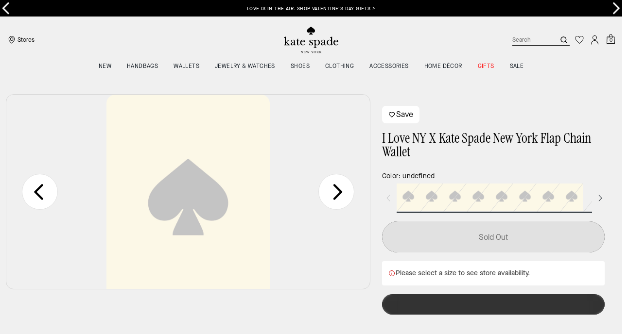

--- FILE ---
content_type: text/html; charset=utf-8
request_url: https://www.katespade.com/products/i-love-ny-x-kate-spade-new-york-flap-chain-wallet/K5298.html
body_size: 97617
content:
<!DOCTYPE html><html lang="en"><head><meta charSet="utf-8"/><script type="text/javascript" src="https://www.katespade.com/resources/419c3d2acf10c9d14c3755ee8a6094c03230cae769dbd" async ></script><script>
    
function getOriginalReferrer() {
var localStorage = window.localStorage || {
  setItem: function () {},
  getItem: function () {},
  clear: function () {},
  removeItem: function () {},
}

var STORAGE_ORIGINAL_REFERRER = 'mw_original_referrer'
var STORAGE_LAST_SESSION_ID = 'mw_last_session_id'
var SESSION_ID = 'sid'

var COMPAIGN_PARAMS = [
  'utm_source',
  'utm_medium',
  'utm_term',
  'utm_content',
  'utm_id',
  'utm_campaign',
  'gclid',
  'gclsrc',
  'dclid',
]

function getCookie(cname) {
  let name = cname + "=";
  let decodedCookie = decodeURIComponent(document.cookie);
  let ca = decodedCookie.split(';');
  for(let i = 0; i <ca.length; i++) {
    let c = ca[i];
    while (c.charAt(0) == ' ') {
      c = c.substring(1);
    }
    if (c.indexOf(name) == 0) {
      return c.substring(name.length, c.length);
    }
  }
  return "";
}

function compaignParamsWereUpdated(storedReferrer, currentReferrer) {
  if (!storedReferrer || !currentReferrer) {
    return true
  }
  try {
    var storedUrl = new URL(storedReferrer)
    var currentUrl = new URL(currentReferrer)

    var paramsDiffers = COMPAIGN_PARAMS.find(function (paramName) {
      var storedVal = storedUrl.searchParams.get(paramName)
      var currentVal = currentUrl.searchParams.get(paramName)
      return currentVal && currentVal !== storedVal
    })

    return !!paramsDiffers
  } catch (e) {
    console.error(e)
  }
  return true
}


  var storedReferrer = localStorage.getItem(STORAGE_ORIGINAL_REFERRER)
  var lastSessionId = localStorage.getItem(STORAGE_LAST_SESSION_ID)
  var currentReferrer = window.location.href
  var currentSessionId = getCookie(SESSION_ID)

  if (
    currentSessionId !== lastSessionId ||
    compaignParamsWereUpdated(storedReferrer, currentReferrer)
  ) {
    return currentReferrer
  }

  return storedReferrer
}

    function isLowPoweredDevice(deviceType) {
    const checkOutputVersion = (output, version)=>Array.isArray(output) ? Number(output[1]?.trim()) < version : false;
    const ua = window.navigator.userAgent;
    const isMobile = Boolean(deviceType.match(/smartphone|mobile/)) || Boolean(ua?.match(/Android|BlackBerry|iPhone|iPad|iPod|Opera Mini|IEMobile|WPDesktop/i));
    const isLegacyVersion = checkOutputVersion(/Android ([\d]+)/i.exec(ua), 10) || checkOutputVersion(/OS ([\d]+)/i.exec(ua), 15);
    return isMobile && isLegacyVersion;
}
    function getCurrentReferrer() {
    const referrerFromStorage = localStorage.getItem("mw_virtual_referrer");
    const lastVisitedUrl = localStorage.getItem("mw_last_visited_url");
    const isPaginatedPlpReload = getIsPaginatedPlpReload(lastVisitedUrl, window.location.href);
    const isPreviousPageSpa = !!window?.history?.state;
    if (!isPreviousPageSpa && isPaginatedPlpReload && lastVisitedUrl) {
        localStorage.setItem("mw_virtual_referrer", lastVisitedUrl);
        return lastVisitedUrl;
    }
    // use virtual referrer from storage if previous page was SPA
    if (isPreviousPageSpa && referrerFromStorage) {
        return referrerFromStorage;
    }
    // otherwise use default document.referrer and store it's value as a virtual referrer
    localStorage.setItem("mw_virtual_referrer", window.document.referrer);
    return window.document.referrer;
}
    function getIsPaginatedPlpReload(prevUrlStr, currentUrlStr) {
    if (!prevUrlStr || !currentUrlStr || !prevUrlStr.includes("/shop/") || !prevUrlStr.includes("page=")) {
        return false;
    }
    const prevUrl = new URL(prevUrlStr);
    const currentUrl = new URL(currentUrlStr);
    if (prevUrl.pathname !== currentUrl.pathname) {
        return false;
    }
    const prevParams = Object.fromEntries(prevUrl.searchParams);
    const currentParams = Object.fromEntries(currentUrl.searchParams);
    const missingParam = Object.keys(prevParams).filter((key)=>key !== "page").find((key)=>prevParams[key] !== currentParams[key]);
    return !missingParam;
}
    window.uiInteractiveCallbackTriggered = false;
    window.uiInteractiveCallback = function() {
      window.uiInteractiveCallbackTriggered = true;
    };
    setTimeout(() => { window.uiInteractiveCallback() }, 7000);
    window.dataLayer = window.dataLayer || [];
    function gtag(){dataLayer.push(arguments);}
    window.dataLayer.push({"event":"dataLayer_initialized","page":{"bread_crumbs":"SALE:SHOP BY PRICE:I LOVE NY X KATE SPADE NEW YORK FLAP CHAIN WALLET","is_outlet":"0","is_coachtopia":"0","is_soft_404":"0","page_brand":"Kate Spade","page_language":"en-us","page_name":"product","page_region":"US","page_title":"I Love Ny X Kate Spade New York Flap Chain Wallet | Kate Spade New York | Kate Spade New York","page_type":"product","page_url":window.location.href,"page_path":window.location.pathname,"referrer":getCurrentReferrer(),"original_referrer":getOriginalReferrer()},"shop":{},"session":{"environment":"production","version":"pwa"},"user":{"is_first_visit":"0","is_logged_in":"0","is_registered":"0","membership_id":"","is_special_month":"0","is_subscribed":"0","user_type":"guest","is_vip_b2b":"0","is_low_powered":String(Number(isLowPoweredDevice("desktop")))},"cart":{}});
    (function(w,d,s,l,i){w[l]=w[l]||[];
    w[l].push({'gtm.start':new Date().getTime(),event:'gtm.js'});
    var f=d.getElementsByTagName(s)[0],
    j=d.createElement(s),dl=l!='dataLayer'?'&l='+l:'';j.async=true;j.src=
    'https://tpr-ss-analytics-na.katespade.com/gtm.js?id=GTM-N69RHSV'+dl;f.parentNode.insertBefore(j,f);
    })(window,document,'script','dataLayer','');
  </script><script>
!function(){if('PerformanceLongTaskTiming' in window){var g=window.__tti={e:[]};
g.o=new PerformanceObserver(function(l){g.e=g.e.concat(l.getEntries())});
g.o.observe({entryTypes:['longtask']})}}();
</script><meta name="description" content="in 1977, milton glaser drew this iconic logo in the back of a yellow taxi, and today it represents travel across the entire empire state. this season, we&#x27;re showing our hometown the love with this nappa leather chain wallet from our special capsule collection."/><meta name="keywords" content=""/><meta name="title" content="I Love Ny X Kate Spade New York Flap Chain Wallet | Kate Spade New York | Kate Spade New York"/><meta name="robots" content="index, follow, max-image-preview:large"/><link rel="canonical" href="https://www.katespade.com/products/i-love-ny-x-kate-spade-new-york-flap-chain-wallet/K5298.html"/><script data-key="Corporation" type="application/ld+json">{"@context":"https://schema.org","@type":"Corporation","name":"Kate Spade New York","alternateName":"Kate Spade","url":"https://www.katespade.com/","logo":"https://assets.katespade.com/na/images/site/KSNY_Logo_Stack_Without_Spade_0.75_to_1.5_inches_wide_green.svg","description":"Global life and style house filled with handbags, clothing, jewelry &amp; more.","brand":"Kate Spade New York","email":"mailto:customer_care@katespade.com","contactPoint":{"@type":"ContactPoint","telephone":"1-866-999-5283","contactType":"customer service","contactOption":"TollFree","areaServed":"US","availableLanguage":"en"},"founder":{"@type":"Person","name":"Kate Spade"},"foundingDate":"1993","parentOrganization":{"@type":"Corporation","url":"https://www.tapestry.com/","name":"Tapestry, Inc."},"sameAs":["https://www.facebook.com/katespade","https://twitter.com/katespadeny","https://www.instagram.com/katespadeny/","https://www.youtube.com/katespadenewyork","https://www.tiktok.com/@katespade","https://www.pinterest.com/katespadeny/","https://www.linkedin.com/company/kate-spade-new-york/","https://en.wikipedia.org/wiki/Kate_Spade_New_York"]}</script><link rel="alternate" hrefLang="en-US" href="https://www.katespade.com/products/i-love-ny-x-kate-spade-new-york-flap-chain-wallet/K5298.html"/><link rel="alternate" hrefLang="en-CA" href="https://www.katespade.com/products/i-love-ny-x-kate-spade-new-york-flap-chain-wallet/K5298.html"/><script data-qa="seo-site-navigation-element" type="application/ld+json">[{"@context":"http://schema.org","@type":"siteNavigationElement","name":"NEW","url":"https://www.katespade.com/shop/new/view-all"},{"@context":"http://schema.org","@type":"siteNavigationElement","name":"Handbags","url":"https://www.katespade.com/shop/handbags/view-all"},{"@context":"http://schema.org","@type":"siteNavigationElement","name":"Wallets","url":"https://www.katespade.com/shop/wallets/view-all"},{"@context":"http://schema.org","@type":"siteNavigationElement","name":"Jewelry & Watches","url":"https://www.katespade.com/shop/jewelry/view-all"},{"@context":"http://schema.org","@type":"siteNavigationElement","name":"Shoes","url":"https://www.katespade.com/shop/shoes/view-all"},{"@context":"http://schema.org","@type":"siteNavigationElement","name":"Clothing","url":"https://www.katespade.com/shop/clothing/view-all"},{"@context":"http://schema.org","@type":"siteNavigationElement","name":"Accessories","url":"https://www.katespade.com/shop/accessories/view-all"},{"@context":"http://schema.org","@type":"siteNavigationElement","name":"HOME DÉCOR","url":"https://www.katespade.com/shop/home/view-all"},{"@context":"http://schema.org","@type":"siteNavigationElement","name":"GIFTS","url":"https://www.katespade.com/shop/gifts/view-all"},{"@context":"http://schema.org","@type":"siteNavigationElement","name":"Sale","url":"https://www.katespade.com/shop/sale/view-all"}]</script><meta name="viewport" content="width=device-width, initial-scale=1, user-scalable=no"/><meta name="theme-color" content="#000"/><link rel="apple-touch-icon" href="https://assets.katespade.com/icons/kate-spade/apple-touch-icon.png"/><link rel="icon" sizes="32x32" href="https://assets.katespade.com/icons/kate-spade/favicon-32x32.png" type="image/png"/><link rel="icon" sizes="16x16" href="https://assets.katespade.com/icons/kate-spade/favicon-16x16.png" type="image/png"/><link rel="icon" href="https://assets.katespade.com/icons/kate-spade/favicon.ico"/><link rel="manifest" href="/api/manifest"/><script>if(!document.cookie.includes('cc-rth') && !document.cookie.includes('cc-nx')) {
      document.cookie = "cc-rht=1; max-age=60; path=/";
    }</script><link rel="preload" href="https://assets.katespade.com/na/fonts/MaisonNeueBook.woff2" as="font" type="font/woff2" crossorigin="anonymous"/><link rel="preload" href="https://assets.katespade.com/na/fonts/MaisonNeueMedium.woff2" as="font" type="font/woff2" crossorigin="anonymous"/><link rel="preload" href="https://assets.katespade.com/na/fonts/MaisonNeueLight.woff2" as="font" type="font/woff2" crossorigin="anonymous"/><link rel="preload" href="https://assets.katespade.com/na/fonts/KateSerifRegular.woff2" as="font" type="font/woff2" crossorigin="anonymous"/><link rel="preload" href="https://assets.katespade.com/na/fonts/KateSerifItalic.woff2" as="font" type="font/woff2" crossorigin="anonymous"/><link rel="preconnect" href="https://p11.techlab-cdn.com" crossorigin="anonymous"/><link rel="preconnect" href="https://tpr-ss-analytics-na.katespade.com" crossorigin="anonymous"/><link rel="preconnect" href="https://www.googletagmanager.com" crossorigin="anonymous"/><link rel="preconnect" href="https://cdn.quantummetric.com" crossorigin="anonymous"/><link rel="dns-prefetch" href="https://tapestry-app.quantummetric.com" crossorigin="anonymous"/><link rel="dns-prefetch" href="https://www.google-analytics.com" crossorigin="anonymous"/><link rel="dns-prefetch" href="https://cdn.optimizely.com" crossorigin="anonymous"/><link rel="dns-prefetch" href="https://assets.katespade.com" crossorigin="anonymous"/><link rel="dns-prefetch" href="https://katespade.scene7.com" crossorigin="anonymous"/><title>I Love Ny X Kate Spade New York Flap Chain Wallet | Kate Spade New York | Kate Spade New York</title><link rel="preload" href="" fetchPriority="high" as="image"/><script src="/api/optimizely-script" referrerPolicy="no-referrer-when-downgrade" type="text/javascript"></script><meta name="next-head-count" content="37"/><link rel="preload" href="/_next/static/css/380324ca09b31dd8.css" as="style"/><link rel="stylesheet" href="/_next/static/css/380324ca09b31dd8.css" data-n-g=""/><noscript data-n-css=""></noscript><script defer="" nomodule="" src="/_next/static/chunks/polyfills-c67a75d1b6f99dc8.js"></script><script defer="" src="/_next/static/chunks/7537.567c0821558eeb93.js"></script><script defer="" src="/_next/static/chunks/7701.63ef27afbcaed3c8.js"></script><script defer="" src="/_next/static/chunks/6790.092adf866c360a18.js"></script><script defer="" src="/_next/static/chunks/9429.ec5158ef2418fe79.js"></script><script defer="" src="/_next/static/chunks/9440.8c0e9bcffd171e4e.js"></script><script defer="" src="/_next/static/chunks/9204.da27a422b19d1753.js"></script><script src="/_next/static/chunks/webpack-5dfe9538fb9d4ccd.js" defer=""></script><script src="/_next/static/chunks/framework-24b7f8f46b43a384.js" defer=""></script><script src="/_next/static/chunks/main-83d5869bd5821e95.js" defer=""></script><script src="/_next/static/chunks/pages/_app-6e63d0ab64db18d4.js" defer=""></script><script src="/_next/static/chunks/6066-021a8d38d483d2b8.js" defer=""></script><script src="/_next/static/chunks/7536-f218664a242f5764.js" defer=""></script><script src="/_next/static/chunks/1926-ccf47b2bd1237704.js" defer=""></script><script src="/_next/static/chunks/7677-4be00bb6e8d95af6.js" defer=""></script><script src="/_next/static/chunks/6760-9fd348a306baa785.js" defer=""></script><script src="/_next/static/chunks/5818-052e6a15772805c5.js" defer=""></script><script src="/_next/static/chunks/5262-3133c5e5b212dfa8.js" defer=""></script><script src="/_next/static/chunks/3338-198734e67e1c6f73.js" defer=""></script><script src="/_next/static/chunks/9576-9ea5c411b4f9520b.js" defer=""></script><script src="/_next/static/chunks/7848-1a1e55f3dc1733bd.js" defer=""></script><script src="/_next/static/chunks/2924-70dc17b67d78017e.js" defer=""></script><script src="/_next/static/chunks/10-6fee70ed184fb207.js" defer=""></script><script src="/_next/static/chunks/4963-18c5bda25c88c196.js" defer=""></script><script src="/_next/static/chunks/8438-d32f13b8358c7402.js" defer=""></script><script src="/_next/static/chunks/2996-50dd4cb90fdd00fa.js" defer=""></script><script src="/_next/static/chunks/4275-d4cd4526a3c47d15.js" defer=""></script><script src="/_next/static/chunks/8078-1ba9e0211c80ae1e.js" defer=""></script><script src="/_next/static/chunks/9951-9300b00bd8413f8c.js" defer=""></script><script src="/_next/static/chunks/7008-4a58ba219ef3dead.js" defer=""></script><script src="/_next/static/chunks/3616-659bffaa47e58a8c.js" defer=""></script><script src="/_next/static/chunks/pages/products/%5B...slug%5D-dca075933da56bbe.js" defer=""></script><script src="/_next/static/-LBRZXfM5U1qQcxE4jDjQ/_buildManifest.js" defer=""></script><script src="/_next/static/-LBRZXfM5U1qQcxE4jDjQ/_ssgManifest.js" defer=""></script></head><body class="brand-kate-spade plp-v3-template"><noscript><iframe src='https://www.googletagmanager.com/ns.html?id=GTM-N69RHSV'
      height='0' width='0' style='display:none;visibility:hidden'></iframe></noscript><div id="__next"><style data-emotion="css-global kcxk3r">:host,:root,[data-theme]{--chakra-ring-inset:var(--chakra-empty,/*!*/ /*!*/);--chakra-ring-offset-width:0px;--chakra-ring-offset-color:#fff;--chakra-ring-color:rgba(66, 153, 225, 0.6);--chakra-ring-offset-shadow:0 0 #0000;--chakra-ring-shadow:0 0 #0000;--chakra-space-x-reverse:0;--chakra-space-y-reverse:0;--chakra-colors-transparent:transparent;--chakra-colors-current:currentColor;--chakra-colors-black:#000000;--chakra-colors-white:#FFFFFF;--chakra-colors-whiteAlpha-50:rgba(255, 255, 255, 0.04);--chakra-colors-whiteAlpha-100:rgba(255, 255, 255, 0.06);--chakra-colors-whiteAlpha-200:rgba(255, 255, 255, 0.08);--chakra-colors-whiteAlpha-300:rgba(255, 255, 255, 0.16);--chakra-colors-whiteAlpha-400:rgba(255, 255, 255, 0.24);--chakra-colors-whiteAlpha-500:rgba(255, 255, 255, 0.36);--chakra-colors-whiteAlpha-600:rgba(255, 255, 255, 0.48);--chakra-colors-whiteAlpha-700:rgba(255, 255, 255, 0.64);--chakra-colors-whiteAlpha-800:rgba(255, 255, 255, 0.80);--chakra-colors-whiteAlpha-900:rgba(255, 255, 255, 0.92);--chakra-colors-blackAlpha-50:rgba(0, 0, 0, 0.04);--chakra-colors-blackAlpha-100:rgba(0, 0, 0, 0.06);--chakra-colors-blackAlpha-200:rgba(0, 0, 0, 0.08);--chakra-colors-blackAlpha-300:rgba(0, 0, 0, 0.16);--chakra-colors-blackAlpha-400:rgba(0, 0, 0, 0.24);--chakra-colors-blackAlpha-500:rgba(0, 0, 0, 0.36);--chakra-colors-blackAlpha-600:rgba(0, 0, 0, 0.48);--chakra-colors-blackAlpha-700:rgba(0, 0, 0, 0.64);--chakra-colors-blackAlpha-800:rgba(0, 0, 0, 0.80);--chakra-colors-blackAlpha-900:rgba(0, 0, 0, 0.92);--chakra-colors-gray-50:#F7FAFC;--chakra-colors-gray-100:#EDF2F7;--chakra-colors-gray-200:#E2E8F0;--chakra-colors-gray-300:#CBD5E0;--chakra-colors-gray-400:#A0AEC0;--chakra-colors-gray-500:#718096;--chakra-colors-gray-600:#4A5568;--chakra-colors-gray-700:#2D3748;--chakra-colors-gray-800:#1A202C;--chakra-colors-gray-900:#171923;--chakra-colors-red-50:#FFF5F5;--chakra-colors-red-100:#FED7D7;--chakra-colors-red-200:#FEB2B2;--chakra-colors-red-300:#FC8181;--chakra-colors-red-400:#F56565;--chakra-colors-red-500:#E53E3E;--chakra-colors-red-600:#C53030;--chakra-colors-red-700:#9B2C2C;--chakra-colors-red-800:#822727;--chakra-colors-red-900:#63171B;--chakra-colors-orange-50:#FFFAF0;--chakra-colors-orange-100:#FEEBC8;--chakra-colors-orange-200:#FBD38D;--chakra-colors-orange-300:#F6AD55;--chakra-colors-orange-400:#ED8936;--chakra-colors-orange-500:#DD6B20;--chakra-colors-orange-600:#C05621;--chakra-colors-orange-700:#9C4221;--chakra-colors-orange-800:#7B341E;--chakra-colors-orange-900:#652B19;--chakra-colors-yellow-50:#FFFFF0;--chakra-colors-yellow-100:#FEFCBF;--chakra-colors-yellow-200:#FAF089;--chakra-colors-yellow-300:#F6E05E;--chakra-colors-yellow-400:#ECC94B;--chakra-colors-yellow-500:#D69E2E;--chakra-colors-yellow-600:#B7791F;--chakra-colors-yellow-700:#975A16;--chakra-colors-yellow-800:#744210;--chakra-colors-yellow-900:#5F370E;--chakra-colors-green-50:#F0FFF4;--chakra-colors-green-100:#C6F6D5;--chakra-colors-green-200:#9AE6B4;--chakra-colors-green-300:#68D391;--chakra-colors-green-400:#48BB78;--chakra-colors-green-500:#38A169;--chakra-colors-green-600:#2F855A;--chakra-colors-green-700:#276749;--chakra-colors-green-800:#22543D;--chakra-colors-green-900:#1C4532;--chakra-colors-teal-50:#E6FFFA;--chakra-colors-teal-100:#B2F5EA;--chakra-colors-teal-200:#81E6D9;--chakra-colors-teal-300:#4FD1C5;--chakra-colors-teal-400:#38B2AC;--chakra-colors-teal-500:#319795;--chakra-colors-teal-600:#2C7A7B;--chakra-colors-teal-700:#285E61;--chakra-colors-teal-800:#234E52;--chakra-colors-teal-900:#1D4044;--chakra-colors-blue-50:#ebf8ff;--chakra-colors-blue-100:#bee3f8;--chakra-colors-blue-200:#90cdf4;--chakra-colors-blue-300:#63b3ed;--chakra-colors-blue-400:#4299e1;--chakra-colors-blue-500:#3182ce;--chakra-colors-blue-600:#2b6cb0;--chakra-colors-blue-700:#2c5282;--chakra-colors-blue-800:#2a4365;--chakra-colors-blue-900:#1A365D;--chakra-colors-cyan-50:#EDFDFD;--chakra-colors-cyan-100:#C4F1F9;--chakra-colors-cyan-200:#9DECF9;--chakra-colors-cyan-300:#76E4F7;--chakra-colors-cyan-400:#0BC5EA;--chakra-colors-cyan-500:#00B5D8;--chakra-colors-cyan-600:#00A3C4;--chakra-colors-cyan-700:#0987A0;--chakra-colors-cyan-800:#086F83;--chakra-colors-cyan-900:#065666;--chakra-colors-purple-50:#FAF5FF;--chakra-colors-purple-100:#E9D8FD;--chakra-colors-purple-200:#D6BCFA;--chakra-colors-purple-300:#B794F4;--chakra-colors-purple-400:#9F7AEA;--chakra-colors-purple-500:#805AD5;--chakra-colors-purple-600:#6B46C1;--chakra-colors-purple-700:#553C9A;--chakra-colors-purple-800:#44337A;--chakra-colors-purple-900:#322659;--chakra-colors-pink-50:#FFF5F7;--chakra-colors-pink-100:#FED7E2;--chakra-colors-pink-200:#FBB6CE;--chakra-colors-pink-300:#F687B3;--chakra-colors-pink-400:#ED64A6;--chakra-colors-pink-500:#D53F8C;--chakra-colors-pink-600:#B83280;--chakra-colors-pink-700:#97266D;--chakra-colors-pink-800:#702459;--chakra-colors-pink-900:#521B41;--chakra-colors-linkedin-50:#E8F4F9;--chakra-colors-linkedin-100:#CFEDFB;--chakra-colors-linkedin-200:#9BDAF3;--chakra-colors-linkedin-300:#68C7EC;--chakra-colors-linkedin-400:#34B3E4;--chakra-colors-linkedin-500:#00A0DC;--chakra-colors-linkedin-600:#008CC9;--chakra-colors-linkedin-700:#0077B5;--chakra-colors-linkedin-800:#005E93;--chakra-colors-linkedin-900:#004471;--chakra-colors-facebook-50:#E8F4F9;--chakra-colors-facebook-100:#D9DEE9;--chakra-colors-facebook-200:#B7C2DA;--chakra-colors-facebook-300:#6482C0;--chakra-colors-facebook-400:#4267B2;--chakra-colors-facebook-500:#385898;--chakra-colors-facebook-600:#314E89;--chakra-colors-facebook-700:#29487D;--chakra-colors-facebook-800:#223B67;--chakra-colors-facebook-900:#1E355B;--chakra-colors-messenger-50:#D0E6FF;--chakra-colors-messenger-100:#B9DAFF;--chakra-colors-messenger-200:#A2CDFF;--chakra-colors-messenger-300:#7AB8FF;--chakra-colors-messenger-400:#2E90FF;--chakra-colors-messenger-500:#0078FF;--chakra-colors-messenger-600:#0063D1;--chakra-colors-messenger-700:#0052AC;--chakra-colors-messenger-800:#003C7E;--chakra-colors-messenger-900:#002C5C;--chakra-colors-whatsapp-50:#dffeec;--chakra-colors-whatsapp-100:#b9f5d0;--chakra-colors-whatsapp-200:#90edb3;--chakra-colors-whatsapp-300:#65e495;--chakra-colors-whatsapp-400:#3cdd78;--chakra-colors-whatsapp-500:#22c35e;--chakra-colors-whatsapp-600:#179848;--chakra-colors-whatsapp-700:#0c6c33;--chakra-colors-whatsapp-800:#01421c;--chakra-colors-whatsapp-900:#001803;--chakra-colors-twitter-50:#E5F4FD;--chakra-colors-twitter-100:#C8E9FB;--chakra-colors-twitter-200:#A8DCFA;--chakra-colors-twitter-300:#83CDF7;--chakra-colors-twitter-400:#57BBF5;--chakra-colors-twitter-500:#1DA1F2;--chakra-colors-twitter-600:#1A94DA;--chakra-colors-twitter-700:#1681BF;--chakra-colors-twitter-800:#136B9E;--chakra-colors-twitter-900:#0D4D71;--chakra-colors-telegram-50:#E3F2F9;--chakra-colors-telegram-100:#C5E4F3;--chakra-colors-telegram-200:#A2D4EC;--chakra-colors-telegram-300:#7AC1E4;--chakra-colors-telegram-400:#47A9DA;--chakra-colors-telegram-500:#0088CC;--chakra-colors-telegram-600:#007AB8;--chakra-colors-telegram-700:#006BA1;--chakra-colors-telegram-800:#005885;--chakra-colors-telegram-900:#003F5E;--chakra-colors-main-primary:var(--color-primary);--chakra-colors-main-secondary:var(--color-secondary);--chakra-colors-main-black:var(--color-black-base);--chakra-colors-main-saleRed:var(--color-sale);--chakra-colors-main-white:var(--color-white-base);--chakra-colors-main-inactive:var(--color-inactive);--chakra-colors-main-gray:var(--color-neutral-base);--chakra-colors-main-darkGray:var(--color-dark-gray);--chakra-colors-main-lightGray:var(--color-neutral-light);--chakra-colors-cart-default:var(--color-black-base);--chakra-colors-cart-sale:var(--color-sale);--chakra-colors-cart-old:var(--color-neutral-base);--chakra-colors-neutral-base:var(--color-neutral-base);--chakra-colors-neutral-cool:var(--color-neutral-cool);--chakra-colors-neutral-dark:var(--color-neutral-dark);--chakra-colors-neutral-light:var(--color-neutral-light);--chakra-colors-neutral-inactive:var(--color-neutral-inactive);--chakra-colors-neutral-medium:var(--color-neutral-medium);--chakra-colors-scrim-light:var(--color-scrim-light);--chakra-colors-scrim-dark:var(--color-scrim-dark);--chakra-colors-error-primary:var(--color-error-primary);--chakra-colors-error-secondary:var(--color-error-secondary);--chakra-colors-standout-primary:var(--color-standout-primary);--chakra-colors-standout-secondary:var(--color-standout-secondary);--chakra-colors-success-primary:var(--color-success-primary);--chakra-colors-success-secondary:var(--color-success-secondary);--chakra-borders-none:0;--chakra-borders-1px:1px solid;--chakra-borders-2px:2px solid;--chakra-borders-4px:4px solid;--chakra-borders-8px:8px solid;--chakra-fonts-heading:-apple-system,BlinkMacSystemFont,"Segoe UI",Helvetica,Arial,sans-serif,"Apple Color Emoji","Segoe UI Emoji","Segoe UI Symbol";--chakra-fonts-body:-apple-system,BlinkMacSystemFont,"Segoe UI",Helvetica,Arial,sans-serif,"Apple Color Emoji","Segoe UI Emoji","Segoe UI Symbol";--chakra-fonts-mono:SFMono-Regular,Menlo,Monaco,Consolas,"Liberation Mono","Courier New",monospace;--chakra-fontSizes-3xs:0.45rem;--chakra-fontSizes-2xs:0.625rem;--chakra-fontSizes-xs:var(--text-12);--chakra-fontSizes-sm:var(--text-14);--chakra-fontSizes-md:var(--text-16);--chakra-fontSizes-lg:var(--text-20);--chakra-fontSizes-xl:var(--text-24);--chakra-fontSizes-2xl:1.5rem;--chakra-fontSizes-3xl:1.875rem;--chakra-fontSizes-4xl:2.25rem;--chakra-fontSizes-5xl:3rem;--chakra-fontSizes-6xl:3.75rem;--chakra-fontSizes-7xl:4.5rem;--chakra-fontSizes-8xl:6rem;--chakra-fontSizes-9xl:8rem;--chakra-fontSizes-xxs:var(--text-10);--chakra-fontSizes-xlg:var(--text-26);--chakra-fontSizes-xxl:var(--text-28);--chakra-fontSizes-xxxl:var(--text-30);--chakra-fontSizes-double:var(--text-32);--chakra-fontSizes-doublelg:var(--text-40);--chakra-fontSizes-triple:var(--text-48);--chakra-fontSizes-triplelg:var(--text-54);--chakra-fontWeights-hairline:100;--chakra-fontWeights-thin:200;--chakra-fontWeights-light:300;--chakra-fontWeights-normal:400;--chakra-fontWeights-medium:500;--chakra-fontWeights-semibold:600;--chakra-fontWeights-bold:700;--chakra-fontWeights-extrabold:800;--chakra-fontWeights-black:900;--chakra-letterSpacings-tighter:-0.05em;--chakra-letterSpacings-tight:-0.025em;--chakra-letterSpacings-normal:0;--chakra-letterSpacings-wide:0.025em;--chakra-letterSpacings-wider:0.05em;--chakra-letterSpacings-widest:0.1em;--chakra-letterSpacings-xxl:var(--letter-spacing-2xl);--chakra-letterSpacings-xl:var(--letter-spacing-xl);--chakra-letterSpacings-lg:var(--letter-spacing-l);--chakra-letterSpacings-md:var(--letter-spacing-m);--chakra-letterSpacings-sm:var(--letter-spacing-s);--chakra-letterSpacings-xs:var(--letter-spacing-xs);--chakra-lineHeights-3:.75rem;--chakra-lineHeights-4:1rem;--chakra-lineHeights-5:1.25rem;--chakra-lineHeights-6:1.5rem;--chakra-lineHeights-7:1.75rem;--chakra-lineHeights-8:2rem;--chakra-lineHeights-9:2.25rem;--chakra-lineHeights-10:2.5rem;--chakra-lineHeights-normal:normal;--chakra-lineHeights-none:1;--chakra-lineHeights-shorter:1.25;--chakra-lineHeights-short:1.375;--chakra-lineHeights-base:1.5;--chakra-lineHeights-tall:1.625;--chakra-lineHeights-taller:2;--chakra-lineHeights-xxl:var(--line-height-2xl);--chakra-lineHeights-xl:var(--line-height-xl);--chakra-lineHeights-lg:var(--line-height-l);--chakra-lineHeights-md:var(--line-height-m);--chakra-lineHeights-s:var(--line-height-s);--chakra-lineHeights-xs:var(--line-height-xs);--chakra-radii-none:0;--chakra-radii-sm:0.125rem;--chakra-radii-base:0.25rem;--chakra-radii-md:0.375rem;--chakra-radii-lg:0.5rem;--chakra-radii-xl:0.75rem;--chakra-radii-2xl:1rem;--chakra-radii-3xl:1.5rem;--chakra-radii-full:9999px;--chakra-space-1:0.25rem;--chakra-space-2:0.5rem;--chakra-space-3:0.75rem;--chakra-space-4:1rem;--chakra-space-5:1.25rem;--chakra-space-6:1.5rem;--chakra-space-7:1.75rem;--chakra-space-8:2rem;--chakra-space-9:2.25rem;--chakra-space-10:2.5rem;--chakra-space-12:3rem;--chakra-space-14:3.5rem;--chakra-space-16:4rem;--chakra-space-20:5rem;--chakra-space-24:6rem;--chakra-space-28:7rem;--chakra-space-32:8rem;--chakra-space-36:9rem;--chakra-space-40:10rem;--chakra-space-44:11rem;--chakra-space-48:12rem;--chakra-space-52:13rem;--chakra-space-56:14rem;--chakra-space-60:15rem;--chakra-space-64:16rem;--chakra-space-72:18rem;--chakra-space-80:20rem;--chakra-space-96:24rem;--chakra-space-px:1px;--chakra-space-0-5:0.125rem;--chakra-space-1-5:0.375rem;--chakra-space-2-5:0.625rem;--chakra-space-3-5:0.875rem;--chakra-space-s1:var(--spacing-1);--chakra-space-s3:var(--spacing-3);--chakra-space-s10:var(--spacing-10);--chakra-space-sm1:var(--btn-spacers-sm1);--chakra-space-jumbo:var(--spacing-24);--chakra-space-xxxl:var(--spacing-xxxl);--chakra-space-xxl:var(--spacing-12);--chakra-space-xl:var(--spacing-8);--chakra-space-l:var(--spacing-6);--chakra-space-lm:var(--spacing-lm);--chakra-space-m:var(--spacing-4);--chakra-space-mar:var(--spacing-3);--chakra-space-s:var(--spacing-2);--chakra-space-xs:var(--spacing-1);--chakra-shadows-xs:0 0 0 1px rgba(0, 0, 0, 0.05);--chakra-shadows-sm:0 1px 2px 0 rgba(0, 0, 0, 0.05);--chakra-shadows-base:0 1px 3px 0 rgba(0, 0, 0, 0.1),0 1px 2px 0 rgba(0, 0, 0, 0.06);--chakra-shadows-md:0 4px 6px -1px rgba(0, 0, 0, 0.1),0 2px 4px -1px rgba(0, 0, 0, 0.06);--chakra-shadows-lg:0 10px 15px -3px rgba(0, 0, 0, 0.1),0 4px 6px -2px rgba(0, 0, 0, 0.05);--chakra-shadows-xl:0 20px 25px -5px rgba(0, 0, 0, 0.1),0 10px 10px -5px rgba(0, 0, 0, 0.04);--chakra-shadows-2xl:0 25px 50px -12px rgba(0, 0, 0, 0.25);--chakra-shadows-outline:0 0 0 3px rgba(66, 153, 225, 0.6);--chakra-shadows-inner:inset 0 2px 4px 0 rgba(0,0,0,0.06);--chakra-shadows-none:none;--chakra-shadows-dark-lg:rgba(0, 0, 0, 0.1) 0px 0px 0px 1px,rgba(0, 0, 0, 0.2) 0px 5px 10px,rgba(0, 0, 0, 0.4) 0px 15px 40px;--chakra-sizes-1:0.25rem;--chakra-sizes-2:0.5rem;--chakra-sizes-3:0.75rem;--chakra-sizes-4:1rem;--chakra-sizes-5:1.25rem;--chakra-sizes-6:1.5rem;--chakra-sizes-7:1.75rem;--chakra-sizes-8:2rem;--chakra-sizes-9:2.25rem;--chakra-sizes-10:2.5rem;--chakra-sizes-12:3rem;--chakra-sizes-14:3.5rem;--chakra-sizes-16:4rem;--chakra-sizes-20:5rem;--chakra-sizes-24:6rem;--chakra-sizes-28:7rem;--chakra-sizes-32:8rem;--chakra-sizes-36:9rem;--chakra-sizes-40:10rem;--chakra-sizes-44:11rem;--chakra-sizes-48:12rem;--chakra-sizes-52:13rem;--chakra-sizes-56:14rem;--chakra-sizes-60:15rem;--chakra-sizes-64:16rem;--chakra-sizes-72:18rem;--chakra-sizes-80:20rem;--chakra-sizes-96:24rem;--chakra-sizes-px:1px;--chakra-sizes-0-5:0.125rem;--chakra-sizes-1-5:0.375rem;--chakra-sizes-2-5:0.625rem;--chakra-sizes-3-5:0.875rem;--chakra-sizes-max:max-content;--chakra-sizes-min:min-content;--chakra-sizes-full:100%;--chakra-sizes-3xs:14rem;--chakra-sizes-2xs:16rem;--chakra-sizes-xs:20rem;--chakra-sizes-sm:24rem;--chakra-sizes-md:28rem;--chakra-sizes-lg:32rem;--chakra-sizes-xl:36rem;--chakra-sizes-2xl:42rem;--chakra-sizes-3xl:48rem;--chakra-sizes-4xl:56rem;--chakra-sizes-5xl:64rem;--chakra-sizes-6xl:72rem;--chakra-sizes-7xl:80rem;--chakra-sizes-8xl:90rem;--chakra-sizes-prose:60ch;--chakra-sizes-container-sm:640px;--chakra-sizes-container-md:768px;--chakra-sizes-container-lg:1024px;--chakra-sizes-container-xl:1280px;--chakra-zIndices-hide:-1;--chakra-zIndices-auto:auto;--chakra-zIndices-base:0;--chakra-zIndices-docked:10;--chakra-zIndices-dropdown:1000;--chakra-zIndices-sticky:1100;--chakra-zIndices-banner:1200;--chakra-zIndices-overlay:1300;--chakra-zIndices-modal:1400;--chakra-zIndices-popover:1500;--chakra-zIndices-skipLink:1600;--chakra-zIndices-toast:1700;--chakra-zIndices-tooltip:1800;--chakra-transition-property-common:background-color,border-color,color,fill,stroke,opacity,box-shadow,transform;--chakra-transition-property-colors:background-color,border-color,color,fill,stroke;--chakra-transition-property-dimensions:width,height;--chakra-transition-property-position:left,right,top,bottom;--chakra-transition-property-background:background-color,background-image,background-position;--chakra-transition-easing-ease-in:cubic-bezier(0.4, 0, 1, 1);--chakra-transition-easing-ease-out:cubic-bezier(0, 0, 0.2, 1);--chakra-transition-easing-ease-in-out:cubic-bezier(0.4, 0, 0.2, 1);--chakra-transition-duration-ultra-fast:50ms;--chakra-transition-duration-faster:100ms;--chakra-transition-duration-fast:150ms;--chakra-transition-duration-normal:200ms;--chakra-transition-duration-slow:300ms;--chakra-transition-duration-slower:400ms;--chakra-transition-duration-ultra-slow:500ms;--chakra-blur-none:0;--chakra-blur-sm:4px;--chakra-blur-base:8px;--chakra-blur-md:12px;--chakra-blur-lg:16px;--chakra-blur-xl:24px;--chakra-blur-2xl:40px;--chakra-blur-3xl:64px;}.chakra-ui-light :host:not([data-theme]),.chakra-ui-light :root:not([data-theme]),.chakra-ui-light [data-theme]:not([data-theme]),[data-theme=light] :host:not([data-theme]),[data-theme=light] :root:not([data-theme]),[data-theme=light] [data-theme]:not([data-theme]),:host[data-theme=light],:root[data-theme=light],[data-theme][data-theme=light]{--chakra-colors-chakra-body-text:var(--chakra-colors-gray-800);--chakra-colors-chakra-body-bg:var(--chakra-colors-white);--chakra-colors-chakra-border-color:var(--chakra-colors-gray-200);--chakra-colors-chakra-subtle-bg:var(--chakra-colors-gray-100);--chakra-colors-chakra-placeholder-color:var(--chakra-colors-gray-500);}.chakra-ui-dark :host:not([data-theme]),.chakra-ui-dark :root:not([data-theme]),.chakra-ui-dark [data-theme]:not([data-theme]),[data-theme=dark] :host:not([data-theme]),[data-theme=dark] :root:not([data-theme]),[data-theme=dark] [data-theme]:not([data-theme]),:host[data-theme=dark],:root[data-theme=dark],[data-theme][data-theme=dark]{--chakra-colors-chakra-body-text:var(--chakra-colors-whiteAlpha-900);--chakra-colors-chakra-body-bg:var(--chakra-colors-gray-800);--chakra-colors-chakra-border-color:var(--chakra-colors-whiteAlpha-300);--chakra-colors-chakra-subtle-bg:var(--chakra-colors-gray-700);--chakra-colors-chakra-placeholder-color:var(--chakra-colors-whiteAlpha-400);}</style><style data-emotion="css-global 3kbdol">html{line-height:1.5;-webkit-text-size-adjust:100%;font-family:system-ui,sans-serif;-webkit-font-smoothing:antialiased;text-rendering:optimizeLegibility;-moz-osx-font-smoothing:grayscale;touch-action:manipulation;}body{position:relative;min-height:100%;font-feature-settings:'kern';}*,*::before,*::after{border-width:0;border-style:solid;box-sizing:border-box;}main{display:block;}hr{border-top-width:1px;box-sizing:content-box;height:0;overflow:visible;}pre,code,kbd,samp{font-family:SFMono-Regular,Menlo,Monaco,Consolas,monospace;font-size:1em;}a{background-color:transparent;color:inherit;-webkit-text-decoration:inherit;text-decoration:inherit;}abbr[title]{border-bottom:none;-webkit-text-decoration:underline;text-decoration:underline;-webkit-text-decoration:underline dotted;-webkit-text-decoration:underline dotted;text-decoration:underline dotted;}b,strong{font-weight:bold;}small{font-size:80%;}sub,sup{font-size:75%;line-height:0;position:relative;vertical-align:baseline;}sub{bottom:-0.25em;}sup{top:-0.5em;}img{border-style:none;}button,input,optgroup,select,textarea{font-family:inherit;font-size:100%;line-height:1.15;margin:0;}button,input{overflow:visible;}button,select{text-transform:none;}button::-moz-focus-inner,[type="button"]::-moz-focus-inner,[type="reset"]::-moz-focus-inner,[type="submit"]::-moz-focus-inner{border-style:none;padding:0;}fieldset{padding:0.35em 0.75em 0.625em;}legend{box-sizing:border-box;color:inherit;display:table;max-width:100%;padding:0;white-space:normal;}progress{vertical-align:baseline;}textarea{overflow:auto;}[type="checkbox"],[type="radio"]{box-sizing:border-box;padding:0;}[type="number"]::-webkit-inner-spin-button,[type="number"]::-webkit-outer-spin-button{-webkit-appearance:none!important;}input[type="number"]{-moz-appearance:textfield;}[type="search"]{-webkit-appearance:textfield;outline-offset:-2px;}[type="search"]::-webkit-search-decoration{-webkit-appearance:none!important;}::-webkit-file-upload-button{-webkit-appearance:button;font:inherit;}details{display:block;}summary{display:-webkit-box;display:-webkit-list-item;display:-ms-list-itembox;display:list-item;}template{display:none;}[hidden]{display:none!important;}body,blockquote,dl,dd,h1,h2,h3,h4,h5,h6,hr,figure,p,pre{margin:0;}button{background:transparent;padding:0;}fieldset{margin:0;padding:0;}ol,ul{margin:0;padding:0;}textarea{resize:vertical;}button,[role="button"]{cursor:pointer;}button::-moz-focus-inner{border:0!important;}table{border-collapse:collapse;}h1,h2,h3,h4,h5,h6{font-size:inherit;font-weight:inherit;}button,input,optgroup,select,textarea{padding:0;line-height:inherit;color:inherit;}img,svg,video,canvas,audio,iframe,embed,object{display:block;}img,video{max-width:100%;height:auto;}[data-js-focus-visible] :focus:not([data-focus-visible-added]):not([data-focus-visible-disabled]){outline:none;box-shadow:none;}select::-ms-expand{display:none;}:root{--chakra-vh:100vh;}@supports (height: -webkit-fill-available){:root{--chakra-vh:-webkit-fill-available;}}@supports (height: -moz-fill-available){:root{--chakra-vh:-moz-fill-available;}}@supports (height: 100dvh){:root{--chakra-vh:100dvh;}}</style><style data-emotion="css-global 4js319">body{font-family:var(--chakra-fonts-body);color:var(--chakra-colors-chakra-body-text);background:var(--chakra-colors-chakra-body-bg);transition-property:background-color;transition-duration:var(--chakra-transition-duration-normal);line-height:var(--chakra-lineHeights-base);}*::-webkit-input-placeholder{color:var(--chakra-colors-chakra-placeholder-color);}*::-moz-placeholder{color:var(--chakra-colors-chakra-placeholder-color);}*:-ms-input-placeholder{color:var(--chakra-colors-chakra-placeholder-color);}*::placeholder{color:var(--chakra-colors-chakra-placeholder-color);}*,*::before,::after{border-color:var(--chakra-colors-chakra-border-color);word-wrap:break-word;}html{-webkit-font-smoothing:initial;}html,body{touch-action:pan-x pan-y;}html #__next,body #__next{display:-webkit-box;display:-webkit-flex;display:-ms-flexbox;display:flex;-webkit-flex-direction:column;-ms-flex-direction:column;flex-direction:column;height:100%;}html p,body p{margin:0px;}main{-webkit-box-flex:1;-webkit-flex-grow:1;-ms-flex-positive:1;flex-grow:1;}footer{background:var(--color-neutral-light);border-top:1px solid var(--color-inactive);}:root{font-size:16px!important;--spacing-lm:22px;--spacing-xxxl:72px;--btn-spacers-sm1:6px;--font-size-heading-xs:38px;--font-size-heading-md:50px;--font-size-heading-lg:62px;--color-dark-gray:#2e2e2e;--text-11:11px;--text-13:13px;--text-14:14px;--max-mobile-tile-height:unset;--max-desktop-tile-height:unset;--min-mobile-tile-height:244px;--min-desktop-tile-height:304px;--color-neutral-inactive:#d8d8d8;--color-sale:#CC0000;--color-black-base:#000;--color-white-base:#fff;--certona-mobile-product-tile-width:140px;--certona-mobile-product-tile-dynamic-width:calc((100vw - 0.5rem) / 2.5);--certona-mobile-product-tile-height:175px;--certona-desktop-product-tile-width:215px;--certona-desktop-product-tile-height:268px;--promo-tile-1up-aspect-ratio:calc(243/304);--promo-tile-2up-desktop-aspect-ratio:calc(498/304);--staircase-comparablePrice-height:18px;--staircase-promoCallout-height:33.5px;--staircase-addToBag-height:36px;--staircase-viewSimilar-height:20px;--staircase-reviews-height:13px;--max-desktop-two-tiles-height:1220px;--scheme-darkThemeNAV-bg-color:var(--color-neutral-dark-1, #161616);--scheme-darkThemeNAV-text-color:var(--color-neutral-light);--scheme-darkThemeNAV-secondary-text-color:var(--color-neutral-light-3);--scheme-darkThemeNAV-footer-bg-color:var(--color-neutral-dark);--scheme-darkThemeNAV-t1-subline-color:var(--color-neutral-base);--scheme-darkThemeNAV-header-color:var(--color-neutral-light);--scheme-darkThemeNAV-list-price-color:var(--color-neutral-light);--scheme-darkThemeNAV-selected-category-bg:var(--color-background-cta-focus);--scheme-darkThemeNAV-suggestions-product-text-color:var(--color-secondary);--scheme-darkThemeNAV-suggestions-strikethrough-text-color:var(--color-neutral-light-3);--scheme-darkThemeNAV-input-bg-color:var(--color-neutral-light, #f7f7f7);--scheme-lightThemeNAV-bg-color:var(--color-white-base);--scheme-lightThemeNAV-text-color:var(--color-primary);--scheme-lightThemeNAV-secondary-text-color:var(--color-neutral-base);--scheme-lightThemeNAV-footer-bg-color:var(--color-neutral-light-1, #f1f1f1);--scheme-lightThemeNAV-t1-subline-color:var(--color-neutral-light-2, #e1e1e1);--scheme-lightThemeNAV-header-color:var(--color-neutral-medium);--scheme-lightThemeNAV-list-price-color:var(--color-neutral-1, #6d6d6d);--scheme-lightThemeNAV-selected-category-bg:var(--color-neutral-light);--scheme-lightThemeNAV-suggestions-product-text-color:var(--color-primary);--scheme-lightThemeNAV-suggestions-strikethrough-text-color:var(--color-neutral-1);--scheme-lightThemeNAV-input-bg-color:var(--color-neutral-light, #f7f7f7);--scheme-greyThemeNAV-bg-color:var(--color-neutral-light-1, #f0f0f0);--scheme-greyThemeNAV-text-color:var(--color-primary);--scheme-greyThemeNAV-secondary-text-color:var(--color-neutral-base);--scheme-greyThemeNAV-footer-bg-color:var(--color-secondary, ##FFFFFE);--scheme-greyThemeNAV-t1-subline-color:var(--color-neutral-light-2, #e1e1e1);--scheme-greyThemeNAV-header-color:var(--color-neutral-medium);--scheme-greyThemeNAV-list-price-color:var(--color-neutral-1, #6d6d6d);--scheme-greyThemeNAV-selected-category-bg:var(--color-secondary, ##FFFFFE);--scheme-greyThemeNAV-suggestions-product-text-color:var(--color-primary);--scheme-greyThemeNAV-suggestions-strikethrough-text-color:var(--color-neutral-1);--scheme-greyThemeNAV-input-bg-color:var(--color-white-base, #ffffff);--max-promo-tile-wrapper-height:428px;--scheme-bg-color:var(--scheme-greyThemeNAV-bg-color, var(--scheme-default-bg-color, var(--color-neutral-dark-1, #161616)));--scheme-text-color:var(--scheme-greyThemeNAV-text-color, var(--scheme-default-text-color, var(--color-neutral-light)));--scheme-footer-bg-color:var(--scheme-greyThemeNAV-footer-bg-color, var(--scheme-default-footer-bg-color, var(--color-neutral-dark)));--scheme-t1-subline-color:var(--scheme-greyThemeNAV-t1-subline-color, var(--scheme-default-t1-subline-color, var(--color-neutral-base)));--scheme-header-color:var(--scheme-greyThemeNAV-header-color, var(--scheme-default-header-color, var(--color-neutral-light)));--scheme-list-price-color:var(--scheme-greyThemeNAV-list-price-color, var(--scheme-default-list-price-color, var(--color-neutral-light)));--scheme-secondary-text-color:var(--scheme-greyThemeNAV-secondary-text-color, var(--scheme-default-secondary-text-color, var(--color-neutral-light-3)));--scheme-selected-category-bg:var(--scheme-greyThemeNAV-selected-category-bg, var(--scheme-default-selected-category-bg, var(--color-background-cta-focus)));--scheme-suggestions-product-text-color:var(--scheme-greyThemeNAV-suggestions-product-text-color, var(--scheme-default-suggestions-product-text-color, var(--color-secondary)));--scheme-suggestions-strikethrough-text-color:var(--scheme-greyThemeNAV-suggestions-strikethrough-text-color, var(--scheme-default-suggestions-strikethrough-text-color, var(--color-neutral-light-3)));--scheme-input-bg-color:var(--scheme-greyThemeNAV-input-bg-color, var(--scheme-default-input-bg-color, var(--color-neutral-light, #f7f7f7)));}@media (min-width: 769px){:root{--staircase-viewSimilar-height:43px;--staircase-comparablePrice-height:21px;}}.plp-v3-1{--max-desktop-tile-height:403px;}#icon-review-star-half .cust0{fill-rule:evenodd;-webkit-clip-rule:evenodd;clip-rule:evenodd;fill:var(--color-dark-gray);}#icon-review-star-half .cust1{fill-rule:evenodd;-webkit-clip-rule:evenodd;clip-rule:evenodd;fill:var(--color-inactive);}.h-100{height:100%;}@supports not (aspect-ratio: auto){#home_body_slot_2 .amps-aspect-ratio-box .u-full-cover-element{padding:0px;}#home_body_slot_2 .amps-aspect-ratio-box .u-full-cover-element.m-d-ratio-defined img{position:relative;}}.content-asset_feedbackForm .modal{position:fixed;top:0px;left:0px;z-index:1500;display:none;width:100%;height:100%;overflow:hidden;outline:0px;}@media (min-width: 769px){.content-asset_feedbackForm .modal.modal-large .modal-dialog,.modal.modal-full-width.modal-large .modal-dialog{width:800px;max-width:800px;}}@media (min-width: 769px){.content-asset_feedbackForm .modal .modal-dialog,.modal.modal-full-width .modal-dialog{-webkit-align-items:center;-webkit-box-align:center;-ms-flex-align:center;align-items:center;}}@media (min-width: 0px) and (max-width: 767px){.content-asset_feedbackForm #modalFeedback .modal-dialog{width:calc(100% - 20px);max-width:100%;margin:10px;}}.content-asset_feedbackForm .modal .modal-dialog{position:relative;display:-webkit-box;display:-webkit-flex;display:-ms-flexbox;display:flex;min-height:100%;margin:auto;width:calc(100% - 64px);max-width:83%;}@media (min-width: 0px) and (max-width: 767px){.content-asset_feedbackForm #modalFeedback{width:100vw;}}.content-asset_feedbackForm #modalFeedback .modal-content{max-height:90vh;overflow:hidden;overflow-y:auto;}@media (min-width: 0px) and (max-width: 767px){.content-asset_feedbackForm #modalFeedbackContent{margin-top:5vh;}}@media (min-width: 769px){.content-asset_feedbackForm .modal .modal-content,.modal.modal-full-width .modal-content{height:auto;min-height:500px;}}.content-asset_feedbackForm .modal .modal-content{position:relative;display:-webkit-box;display:-webkit-flex;display:-ms-flexbox;display:flex;-webkit-flex-direction:column;-ms-flex-direction:column;flex-direction:column;width:100%;border-radius:2px;background-color:#fff;pointer-events:auto;outline:0px;padding:16px;}@media (min-width: 769px){.content-asset_feedbackForm .modal .modal-content{padding:24px;}}.content-asset_feedbackForm .modal .modal-header{padding-bottom:16px;}.content-asset_feedbackForm .modal .modal-header .close{float:right;}.content-asset_feedbackForm button.close{padding:0px;background-color:var(--chakra-colors-transparent);border:0px;-webkit-appearance:none;-moz-appearance:none;-ms-appearance:none;appearance:none;}.content-asset_feedbackForm .close{float:right;font-size:1.5rem;font-weight:700;line-height:1;color:#000;text-shadow:0 1px 0 #fff;opacity:.5;}.content-asset_feedbackForm .modalFeedbackForm{height:1440px;}.cms-slot img,.cms-slot svg{display:inline-block;}.certona-recommendations-home{min-width:1px;}.klarna-overlay~div>.chakra-modal__content-container{height:100vh;}.wyng_container{margin-top:48px;}.wyng-box__text{font-family:Helvetica LT Pro,Helvetica,Arial,sans-serif;font-size:10px;font-weight:400;line-height:1.35;letter-spacing:0.0625rem;margin-bottom:16px;margin-top:0px;}.wyng_box__header{font-family:HelveticaLTPro-Bold,Helvetica,Arial,sans-serif;font-weight:var(--chakra-fontWeights-bold);line-height:1.15;letter-spacing:0.0125rem;font-size:60px;margin-bottom:8px;margin-top:0px;}@media only screen and (max-width: 544px){.wyng_box__header{font-size:30px;}}.wyng-box__sub-header{font-family:var(--font-face2-normal),serif;font-weight:400;font-size:20px;line-height:1.4;letter-spacing:0.013rem;margin-bottom:24px;margin-top:0px;}.wyng-share-cta{font-weight:400;font-size:14px;line-height:1.15;padding:16px 24px;background:#ffffff;border:1px solid #d8d8d8;border-radius:2px;width:238px;}.tooltip-content{top:50px;left:-160px;width:220px;color:#223628;padding:10px;z-index:1;position:absolute;background:#FCEFF3;border-radius:6px;}.tooltip-content::after{top:-12px;left:calc(100% - 45px);content:'';position:absolute;margin-top:-5px;border-width:10px;border-style:solid;border-color:var(--chakra-colors-transparent);border-bottom-color:#FCEFF3;}.tooltip-content.tooltip-content--mobile{left:var(--chakra-space-1);}.tooltip-content.tooltip-content--mobile::after{left:10px;}.tooltip-content p{margin:0px;font-size:11px;text-align:left;line-height:1.2;letter-spacing:.5px;text-transform:none;}.tooltip-content a{-webkit-text-decoration:underline;text-decoration:underline;}::-ms-reveal{position:absolute;right:0px;}.pr-irlsnippet-header{display:none;}button.uiButton.ae-button{background:var(--chakra-colors-transparent);opacity:0;box-shadow:var(--chakra-shadows-none);position:absolute!important;top:0px;left:0px;}.chat_window.cCustomPreChatCmpMenu3Toro .main-menu{background-color:var(--chakra-colors-transparent);}.entry-highlight{font-family:var(--font-face2-normal);}.sizechart-content__select .table{width:100%;}.slick-dots-btn:before{display:none;}.slick-dots-btn svg path{fill:var(--color-inactive);}.slick-active .slick-dots-btn svg path{fill:#575757!important;}.review-rating-slider{width:100%;-webkit-appearance:none;-moz-appearance:none;-ms-appearance:none;appearance:none;background:var(--color-inactive);border-radius:4px;height:8px;}.review-rating-slider::-webkit-slider-thumb{-webkit-appearance:none;-moz-appearance:none;-ms-appearance:none;appearance:none;width:44px;height:8px;border-radius:5px;background:var(--color-neutral-dark);}.disabled-image{position:relative;}.disabled-image::after{content:"";cursor:pointer;position:absolute;top:0px;left:0px;width:100%;height:100%;-webkit-background-position:center;background-position:center;-webkit-background-size:cover;background-size:cover;background-repeat:no-repeat;background-image:url("[data-uri]");}.disabled-color{position:relative;}.disabled-color::after{content:"";cursor:pointer;position:absolute;top:3px;left:3px;width:70%;height:70%;-webkit-background-position:center;background-position:center;-webkit-background-size:cover;background-size:cover;background-repeat:no-repeat;background-image:url("[data-uri]");}.mob-recommend{-webkit-overflow-scrolling:touch;-ms-touch-action:touch;}.mob-recommend-items{scrollbar-width:none;}.mob-recommend-items::-webkit-scrollbar{display:none;}.mobile-carousel-slider .slick-dots{top:102%;}.main-promoModal .rightArrowStyle{-webkit-transform:translateX(0);-moz-transform:translateX(0);-ms-transform:translateX(0);transform:translateX(0);}.main-promoModal .leftArrowStyle{-webkit-transform:translateX(0);-moz-transform:translateX(0);-ms-transform:translateX(0);transform:translateX(0);}.recommendSlider .rightArrowStyle,.recommendSlider .leftArrowStyle{outline:2px solid transparent;outline-offset:2px;}.recommendSlider .rightArrowStyle:focus,.recommendSlider .leftArrowStyle:focus,.recommendSlider .rightArrowStyle svg:focus,.recommendSlider .leftArrowStyle svg:focus{outline:2px solid transparent;outline-offset:2px;}.recommendSlider .rightArrowStyle{-webkit-transform:translate(200%,-50%);-moz-transform:translate(200%,-50%);-ms-transform:translate(200%,-50%);transform:translate(200%,-50%);}.recommendSlider .leftArrowStyle{-webkit-transform:translate(-200%,-50%);-moz-transform:translate(-200%,-50%);-ms-transform:translate(-200%,-50%);transform:translate(-200%,-50%);}.ot-sdk-show-settings{font-size:10px;line-height:11px;}.ae-img{margin:0 auto;}.pdp-carousel-d{background-color:#f0f0f0;}.reloved-logo{margin:0 auto;}.klarna-logo{color:#17120f;font-family:Klarna Headline;font-weight:var(--chakra-fontWeights-bold);letter-spacing:-0.5px;font-size:12px;margin:0 4px;}.pdp-breadcrumb::-webkit-scrollbar{display:none;}.pdp-breadcrumb{-ms-overflow-style:none;scrollbar-width:none;}.pdp-product-heading{font-family:var(--font-face2-normal),serif;color:#000;}.ratings-content-divider{border-bottom:1px solid var(--color-inactive);}@media (min-width: 769px){.ratings-content-divider{border-bottom:1px dashed #000001;}}.content-divider::before{content:"";display:block;height:1px;width:100vw;position:relative;left:calc(50% - 50vw);background:var(--color-inactive);}.content-divider.content-divider-review-under-image::before{width:100%;left:unset;}.reviews-info-under-image{display:-webkit-box;display:-webkit-flex;display:-ms-flexbox;display:flex;-webkit-flex-direction:column;-ms-flex-direction:column;flex-direction:column;-webkit-align-items:flex-start;-webkit-box-align:flex-start;-ms-flex-align:flex-start;align-items:flex-start;}.reviews-write-review-under-image button{border:var(--chakra-borders-none);}.pdp-breadcrumb,.no-scrollVisible{-ms-overflow-style:none;scrollbar-width:none;}.pdp-breadcrumb::-webkit-scrollbar,.no-scrollVisible::-webkit-scrollbar{display:none;}.slider-left-alg{left:10px;}.slider-left-alg>.slick-list{left:4px;}.main-selector{margin-bottom:12px;}.main-selector .chakra-select__wrapper{height:48px;}.pr-shop-products+div{display:none;}.pr-media-carousel__caption+div{display:none;}.pr-media-carousel__card.pr-media-carousel__card--lg{height:100%;padding:1rem 2rem 0 2rem;}.pr-media-carousel__card .pr-overflow-x-hidden.pr-overflow-y-auto{overflow:hidden!important;}.pr-media-carousel__card .pr-overflow-x-hidden.pr-overflow-y-auto .pr-h-mediaDesktop{height:27rem;}.pr-shop-products h2{margin-bottom:0!important;}.w4{width:8rem;}.ship-text{margin-bottom:1.5rem;}.chakra-accordion__item>button[aria-expanded="true"]{padding-bottom:0px;}chakra-accordion__item>button[aria-expanded="false"]{padding-bottom:1rem;}.ship-text>a{font-size:.875rem;font-family:var(--font-face1-normal);}@media (min-width: 769px){#accordion-button-509+div{margin-bottom:15px;}}@media (min-width: 769px){#product-details>div{margin-left:10px;}}.cz2__type__symbols{font-family:MonogramSymbolsCustom;}body.backtotop-stickyVisible #backToTopBtn{-webkit-transform:translateY(-75px);-moz-transform:translateY(-75px);-ms-transform:translateY(-75px);transform:translateY(-75px);}@media (max-width: 769px){body.backtotop-stickyVisible #backToTopBtn{right:7px;}}@media (max-width: 769px){body.backtotop-stickyVisible.backtotop-visible .needlepoint{bottom:55px!important;}}body.backtotop-visible .needlepoint{bottom:50px!important;}body.chat-stickyVisible .helpButton{bottom:84px!important;}@media (max-width: 769px){body.chat-stickyVisible .helpButton{right:7px;}}body.chat-stickyVisible.backtotop-stickyVisible .helpButton{bottom:140px!important;}.compare-panel__atc .minicart__price .old-price+.actual-price{color:#000;font-family:var(--font-face2-normal),serif;}.compare-panel__atc .minicart__price .old-price{font-size:15px;-webkit-order:2;-ms-flex-order:2;order:2;margin-left:10px;}#web-messenger-container{right:1px;bottom:180px;}@media (min-width: 769px){#web-messenger-container{bottom:120px;right:9px;}}#web-messenger-container.opened{bottom:5px;}.countdown-banner__home .colon{font-family:var(--font-primary-bold);font-weight:var(--chakra-fontWeights-bold);line-height:1.15;letter-spacing:0.2px;}@media (min-width: 769px){.countdown-banner__home .colon{font-size:2.1rem;margin:0 8px;}}.countdown-banner__home--imgSection img{width:100%;}.countdown-banner__home--imgSection{width:107px;}@media (min-width: 769px){.countdown-banner__home--imgSection{width:214px;}}@media (min-width: 769px){.countdown-banner__home .plp-countdown-banner .countdown-banner__home--imgSection{width:165px;}}.countdown-banner__home .img-section .product_img{min-height:131px;}.countdown-banner__home .product_img{background:#f0f0f0;}.countdown-banner__home .img-section{margin:0 16px;}@media (min-width: 769px){.countdown-banner__home .img-section{margin:0 96px;}}@media (min-width: 769px){.countdown-banner__home--rightSection .time-box-container{margin-bottom:16px;}}.countdown-banner__home--rightSection .justify-content-center{-webkit-box-pack:space-around;-ms-flex-pack:space-around;-webkit-justify-content:space-around;justify-content:space-around;}.countdown-banner__home--rightSection>.time-info{margin-bottom:4px;color:#575757;}@media (min-width: 769px){.countdown-banner__home--rightSection>.time-info{margin-bottom:8px;}}.countdown-banner__home .time-box-container{margin-bottom:4px;}@media (min-width: 769px){.countdown-banner__home .deal-price{margin-bottom:16px;font-size:3.2rem;font-family:var(--font-primary-bold);font-weight:var(--chakra-fontWeights-bold);line-height:1.15;letter-spacing:0.2px;}}@media (min-width: 769px){.countdown-banner__home{padding:0px;margin-top:0px;}}.countdown-banner__home .deal-price .deal-price-dis{font-size:.85714rem;line-height:1.4;letter-spacing:0.2px;color:#575757;}@media (min-width: 769px){.countdown-banner__home .deal-price .deal-price-dis{font-size:1.14286rem;line-height:1.35;letter-spacing:0.2px;font-weight:500;}}.countdown-banner__home .deal-text{font-size:.71429rem;line-height:1.4;letter-spacing:1px;margin-bottom:4px;color:#000;}@media (min-width: 769px){.countdown-banner__home .deal-text{font-size:1.42857rem;font-family:HelveticaLTPro-Roman,Arial,sans-serif;line-height:1.15;letter-spacing:1.25px;margin-bottom:8px;}}.countdown-banner__home .time-box{padding:8px;font-family:var(--font-primary-bold);font-weight:var(--chakra-fontWeights-bold);line-height:1.15;letter-spacing:0.2px;background-color:#000;color:#fff;border-radius:8px;}@media (min-width: 769px){.countdown-banner__home .time-box{padding:8px;font-size:3.14rem;font-family:var(--font-primary-bold);font-weight:var(--chakra-fontWeights-bold);line-height:1.15;letter-spacing:0.2px;background-color:#000;width:-webkit-fit-content;width:-moz-fit-content;width:fit-content;color:#fff;border-radius:8px;}}.countdown-banner__home .time-text{margin-right:6px;color:#000;font-size:.57143rem;width:32px;}@media (min-width: 769px){.countdown-banner__home .time-text{width:74px;}}@media (min-width: 769px){.countdown-banner__home .time-text.time-info{font-size:.71429rem;line-height:1.4;letter-spacing:1px;}}button[embeddedservice-chatheader_chatheader].minimizeButton{padding:1px 6px;outline:2px solid transparent;outline-offset:2px;}button[embeddedservice-chatheader_chatheader].closeButton{padding:1px 6px;outline:2px solid transparent;outline-offset:2px;}.embeddedServiceIcon{display:none;}.helpButton{bottom:12px!important;width:40px;height:40px!important;padding:0px;border-radius:50%;background-color:var(--color-black-base);-webkit-background-position:center;background-position:center;-webkit-transition:bottom var(--chakra-transition-duration-normal) ease;transition:bottom var(--chakra-transition-duration-normal) ease;background-image:url("[data-uri]");-webkit-background-size:24px 24px;background-size:24px 24px;background-repeat:no-repeat;}body.backtotop-visible .helpButton{bottom:72px!important;}.helpButtonPDP{margin-bottom:72px;right:8px;}.helpButtonLabel{display:none;width:0%;}.embeddedServiceHelpButton .helpButton button.uiButton{right:12px;width:44px;height:44px;padding-left:10px;opacity:0;}.embeddedServiceHelpButton .helpButton .uiButton span.embeddedServiceIcon{width:24px;height:24px;margin-right:0px;background-image:url("data:image/svg+xml,%3Csvg xmlns='http://www.w3.org/2000/svg' width='48' height='48' viewBox='0 0 48 48' fill='none'%3E%3Cg clip-path='url(%23clip0)'%3E%3Cpath d='M42.5 38.9C41.3 37.7 40.4 36.6 39.7 34.5L39.6 34.3L39.7 34.1C40.1 33.5 40.4 32.4 40.4 31.4C40.4 28.4 40.4 26.5 40.4 24.5C40.4 22.9 40.4 21.5 40.4 19.7C40.2 16.9 38.3 14.4 35.5 13.1C34.7 11.5 33.7 10.3 32.3 9.49998C31 8.69998 29.3 8.19998 27.5 8.09998H15.7C13.5 8.29998 11.4 9.19998 9.9 10.5C8.3 11.9 7.4 13.8 7.2 15.7C7.2 17.6 7.2 19 7.2 20.6C7.2 22.4 7.2 24.4 7.2 27.5C7.2 28.5 7.5 29.6 7.9 30.2L8 30.3V30.5C7.3 32.7 6.3 33.7 5.2 34.9L5 35.1C7.2 36.1 9.5 36 11.9 34.9L12.2 34.8C13 36.2 14.2 37.6 15.5 38.6C16.8 39.5 18.1 40.1 19.1 40.1H32.4C32.9 40.1 34.9 39.5 35.2 39L35.4 38.7L35.7 38.8C38.2 39.9 40.4 40 42.6 39L42.5 38.9ZM12.6 34C12.4 33.9 12.3 33.8 12.2 33.7C10 34.8 8.1 34.8 7.4 34.8H6.6V34.7L7 34.1C7.9 32.8 8.7 31.4 8.9 30.3C8.4 29.5 8.1 28.4 8.1 27.3C8.1 24.2 8.1 22.2 8.1 20.5V20.4C8.1 18.8 8.1 17.5 8.1 15.6C8.9 12.1 11.4 9.79998 15.7 8.99998H27.6C30.7 9.19998 33 10.6 34.4 13.2C34.5 13.5 34.6 13.7 34.7 13.9C35.1 14.8 35.4 15.7 35.5 16.6L35.7 27C35.4 29.7 33.7 31.8 32.7 32.7C31.3 34.1 29.6 35 28.5 35L15.2 35.1C14.8 35.1 13.8 34.7 13 34.3C12.9 34.1 12.8 34.1 12.6 34ZM40.2 38.8C39.4 38.8 37.6 38.8 35.4 37.7C34.7 38.3 33 39.1 32.4 39.1L19.1 39C18 39 16 37.9 14.2 35.9L14.1 35.8H14.2C14.7 36 15.1 36 15.2 36H28.5C31.5 36 36.4 31.6 36.6 26.6V16.5C36.5 15.8 36.3 15.2 36.1 14.6V14.5L36.2 14.6C37.9 15.8 39 17.5 39.4 19.6C39.4 21.5 39.4 22.9 39.4 24.4C39.4 26.1 39.4 28.1 39.4 31.2C39.4 32.2 39.1 33.3 38.6 34.2C38.9 35.3 39.6 36.8 40.5 38L41 38.7H40.2V38.8Z' fill='black'/%3E%3C/g%3E%3Cdefs%3E%3CclipPath id='clip0'%3E%3Crect width='37.6' height='32' fill='white' transform='translate(5 8)'/%3E%3C/clipPath%3E%3C/defs%3E%3C/svg%3E");-webkit-background-size:24px 24px;background-size:24px 24px;-webkit-background-position:initial;background-position:initial;background-repeat:no-repeat no-repeat;display:block!important;}.embeddedServiceHelpButton .helpButton:hover::before,.embeddedServiceHelpButton .helpButton:focus::before{opacity:0;}.minimizedContainer.cCustomMinimizedChatButton{right:20px;}.chakra-modal__content.css-ydu0rg{height:110vh!important;padding-top:105px;}.chakra-modal__close-btn.css-1umbb2i{top:46px;}.chakra-select__wrapper .chakra-select{width:100%;}.chakra-modal__body{-webkit-flex-direction:column;-ms-flex-direction:column;flex-direction:column;-webkit-box-pack:center;-ms-flex-pack:center;-webkit-justify-content:center;justify-content:center;-webkit-align-items:center;-webkit-box-align:center;-ms-flex-align:center;align-items:center;}.chakra-modal__body::-webkit-scrollbar{width:10px!important;}.chakra-modal__body::-webkit-scrollbar-track{background:#eee!important;border-radius:20px!important;}.chakra-modal__body::-webkit-scrollbar-thumb{background-color:#999!important;border-radius:20px!important;}.staff-start [class*="__PoweredByLogo"]{visibility:hidden;}.embeddedServiceSidebar.modalContainer{font-family:FuturaNowTextRegular,Arial,sans-serif!important;}.embeddedServiceSidebar.layout-docked .dockableContainer{border-radius:0!important;}.embeddedServiceLiveAgentStateChatInputFooter.chasitorInputWrapper{background-color:#FCF7E6!important;}.embeddedServiceLiveAgentStateChatInputFooter .chasitorText{border-radius:0!important;}.embeddedServiceSidebarButton{border-radius:0!important;}.embeddedServiceSidebar .embeddedServiceSidebarButton:not(:disabled):focus{-webkit-text-decoration:none!important;text-decoration:none!important;box-shadow:var(--chakra-shadows-none)!important;}.embeddedServiceSidebar .embeddedServiceSidebarButton:not(:disabled):hover{background-color:#427E2B!important;-webkit-text-decoration:none!important;text-decoration:none!important;}.cKateSpadeEinsteinBotChat .prefields,.cKateSpadeSurpriseEinsteinBotChat .prefields{outline:none!important;}.embeddedServiceSidebarButton .label:hover,.embeddedServiceSidebarButton:hover .label{color:#427E2B!important;-webkit-text-decoration:underline!important;text-decoration:underline!important;}.embeddedServiceSidebar .embeddedServiceSidebarButton.uiButton--inverse:not(:disabled):hover{color:#427e2b!important;background:none!important;}.embeddedServiceSidebar .embeddedServiceSidebarButton.uiButton--inverse:not(:disabled):focus{background:none!important;}.embeddedServiceSidebar .embeddedServiceSidebarButton{border-radius:0!important;background-color:#000!important;}.embeddedServiceSidebar .embeddedServiceSidebarMinimizedDefaultUI.sidebarHeader:hover,.embeddedServiceSidebar.embeddedServiceSidebarMinimizedDefaultUI.sidebarHeader:focus{background:#fff!important;}.embeddedServiceSidebar .embeddedServiceSidebarButton.uiButton:not(:disabled):hover{color:#427e2b!important;}.embeddedServiceSidebar .embeddedServiceSidebarButton .embeddedServiceSidebarDialogState .dialogButton.dialog-button-0{-webkit-text-decoration:none!important;text-decoration:none!important;}.embeddedServiceSidebar .embeddedServiceSidebarButton.uiButton .label{color:#fff!important;-webkit-text-decoration:none!important;text-decoration:none!important;}.embeddedServiceSidebar .embeddedServiceSidebarButton.uiButton--inverse:not(:disabled) .label:hover{color:#427e2b!important;-webkit-text-decoration:underline!important;text-decoration:underline!important;}.embeddedServiceSidebar .embeddedServiceSidebarButton.uiButton--inverse:not(:disabled) .label{color:#000!important;}.embeddedServiceSidebar .embeddedServiceSidebarButton.uiButton--inverse:not(:disabled){-webkit-text-decoration:underline!important;text-decoration:underline!important;background-color:#fff!important;color:#000!important;}</style><style data-emotion="css 1hyfx7x">.css-1hyfx7x{display:none;}</style><div id="override-content" class="css-1hyfx7x"><div id="override-content"> <style> #social-section:not(#wyng-content #social-section):not(:empty) { min-height: 558px; } div#social-section { margin-bottom: 0px } .buy-now-button { color: #ffffff } [data-qa="qv_attribute_wrapper"] .variant-image-swatch:not(.activeColorSwatch) { border-color: white; } .chakra-modal__content-container:has([data-qa="visually_similar_llm_title"]) div:has(> .pdpprimarytag.pdp-callout) {display:none;} #view-similar div:has(> .pdp-callout) {display:none;} #visually-similar-section div:has(> .pdp-callout) {display:none;} .pdp-price-badge-container .pdp-active-price .active-price { color: #D50032 !important; } .pdp-price-badge-container .discount-percent .old-price{ color: #6D6D6D !important; } .pdp-price-badge-container .discount-text{ color: #6D6D6D !important; } .pdp-price-info-wrapper:has(.pdp-active-price):not(:has(.discount-percent, .discount-text)) .active-price { color: #000 !important; } @media screen and (min-width: 768px) { #pdpv5_1 [data-qa="cm_txt_pdt_price"]{ color: #D50032 !important; } #pdpv5_1 .regular-price, #pdpv5_1 .discount-rate { color: #6D6D6D !important; } #pdpv5_1:has(.css-is6eik):not(:has(.regular-price, .discount-rate)) [data-qa="cm_txt_pdt_price"]{ color: #000 !important; } } @media screen and (max-width: 769px) { #pdpv6 [data-qa="cm_txt_pdt_price"] { color: #D50032 !important; } #pdpv6 .regular-price, #pdpv6 .discount-rate { color: #6D6D6D !important; } #pdpv6:has(.css-1wemjfx):not(:has(.regular-price, .discount-rate)) [data-qa="cm_txt_pdt_price"]{ color: #000 !important; } #compareToolWrapper { background: transparent; } #compareToolWrapper [data-qa="compareTool-waysToWearIt"] p { text-align: center; } #compareToolWrapper [data-qa="compareTool-gradient"] { background: linear-gradient(to bottom, transparent 3%, var(--color-neutral-light-1) 100%); } } </style> </div></div><!--$!--><template data-dgst="DYNAMIC_SERVER_USAGE"></template><!--/$--><!--$!--><template data-dgst="DYNAMIC_SERVER_USAGE"></template><!--/$--><script type="application/ld+json">{"@context":"https://schema.org/","@type":"BreadcrumbList","itemListElement":[{"@type":"ListItem","position":"1","name":"Sale","item":"https://www.katespade.com/shop/sale/view-all"},{"@type":"ListItem","position":"2","name":"Shop by Price","item":"https://www.katespade.com/shop/sale/view-all"},{"@type":"ListItem","position":"3","name":"I Love NY X Kate Spade New York Flap Chain Wallet","item":"https://www.katespade.com/products/i-love-ny-x-kate-spade-new-york-flap-chain-wallet/K5298.html"}]}</script><script type="application/ld+json" data-key="ProductGroup">{"@context":"https://schema.org/","@type":"ProductGroup","name":"I Love NY X Kate Spade New York Flap Chain Wallet","description":"<ul><li>smooth nappa leather</li><li>faille lining</li><li>chain wallet with snap closure</li><li>zipper pocket</li><li>6 card slots</li><li>exterior slip pocket</li><li>pinmount logo</li><li>4.8\"h x 7.5\"w x 1.2\"d</li><li>fits current iPhone</li><li>Imported</li></ul></ul><li>Style No. K5298</li>","mpn":"K5298","sku":"K5298","brand":{"@type":"Brand","name":"Kate Spade"},"url":"https://www.katespade.com/products/i-love-ny-x-kate-spade-new-york-flap-chain-wallet/K5298.html","productGroupID":"K5298","variesBy":["https://schema.org/color"],"hasVariant":[],"additionalProperty":[{"@type":"PropertyValue","name":"Editor Notes","value":"in 1977, milton glaser drew this iconic logo in the back of a yellow taxi, and today it represents travel across the entire empire state. this season, we're showing our hometown the love with this nappa leather chain wallet from our special capsule collection."}],"review":[]}</script><!--$--><style data-emotion="css jbbgp4">.css-jbbgp4{box-shadow:var(--chakra-shadows-none);position:-webkit-sticky;position:sticky;top:-0px;z-index:15;-webkit-transition:top 150ms ease-in-out;transition:top 150ms ease-in-out;}.css-jbbgp4 svg:focus{outline:2px solid transparent;outline-offset:2px;}</style><header class="css-jbbgp4"><style data-emotion="css 1y0g35d">.css-1y0g35d{visibility:visible;z-index:13;}.css-1y0g35d .cms-slot{overflow:hidden;}</style><div id="header-banner-content" class="css-1y0g35d"><div class="cms-slot"><style class="css-0"> .plp-v3-1>div { padding-top: 0rem; } /* OAS Design System */ .plp-v3-1 .product-tile { min-height: unset; } .promo-tile-wrapper.cms-slot { max-height: none !important; } .product-tile__container { height: 100% !important; } .product-tile__container.promo-tile-up-2 { aspect-ratio: 1 / 1; } .product-tile__container.promo-tile-up-2 .at-media-asset, .product-tile__container.promo-tile-up-2 .at-media-asset img { max-height: none !important; } .product-tile__container .mol-banner .banner-container { max-height: none !important; } .product-tile__container .mol-banner .mol-header-block-container { padding: 3.75rem 1rem !important; margin: 0rem !important; } .product-tile__container .mol-header-block { margin: 0rem !important; } .product-tile__container .mol-banner .solid-background { min-height: 26.75rem !important; } .product-tile__container .mol-banner-50-50 .mol-header-block { padding: 4.375rem 1.875rem !important; margin: 0rem !important; } .product-tile__container .mol-header-block .at-eyebrow-text, .product-tile__container .mol-header-block .at-body-text { font-family: MaisonNeueBook, Arial, sans-serif !important; line-height: 107% !important; margin: 0rem 0rem 0.625rem !important; letter-spacing: 0.063rem !important; } /* .product-tile__container .mob-text-over-img .mol-header-block .at-eyebrow-text, .product-tile__container .mob-text-over-img .mol-header-block .at-headline-text, .product-tile__container .mob-text-over-img .mol-header-block .at-body-text, .product-tile__container .mob-text-over-img .mol-header-block a.btn { text-shadow: 2px 2px 9px #00000040; } */ .product-tile__container .mol-header-block a.btn { font-family: MaisonNeueBook, Arial, sans-serif !important; line-height: 107% !important; margin: 0rem !important; padding: 0.313rem !important; letter-spacing: 0.063rem !important; } .product-tile__container .mol-header-block .at-headline-text { line-height: 107% !important; margin: 0rem 0rem 0.625rem !important; letter-spacing: 0rem !important; } .product-tile__container .mol-header-block .at-eyebrow-text.text-body1-s { font-size: 1.5rem !important; } .product-tile__container .mol-header-block .at-eyebrow-text.text-eyebrow1-m { font-size: 2.25rem !important; } .product-tile__container .mol-header-block .at-eyebrow-text.text-eyebrow1-l { font-size: 3rem !important; } .product-tile__container .mol-header-block .at-headline-text.text-display1-s { font-family: KateSerifRegular, Baskerville, Georgia, serif !important; font-size: 2.75rem !important; } .product-tile__container .mol-header-block .at-headline-text.text-display1-m { font-family: KateSerifRegular, Baskerville, Georgia, serif !important; font-size: 4rem !important; } .product-tile__container .mol-header-block .at-headline-text.text-display1-l { font-family: KateSerifRegular, Baskerville, Georgia, serif !important; font-size: 5.25rem !important; } .product-tile__container .mol-header-block .at-headline-text.text-display2-s { font-family: MaisonNeueBook, Arial, sans-serif !important; font-size: 2.75rem !important; } .product-tile__container .mol-header-block .at-headline-text.text-display2-m { font-family: MaisonNeueBook, Arial, sans-serif !important; font-size: 4rem !important; } .product-tile__container .mol-header-block .at-headline-text.text-display2-l { font-family: MaisonNeueBook, Arial, sans-serif !important; font-size: 5.25rem !important; } .product-tile__container .mol-header-block .at-headline-text.text-display3-s { font-family: MaisonNeueLight, Arial, sans-serif !important; font-size: 2.75rem !important; } .product-tile__container .mol-header-block .at-headline-text.text-display3-m { font-family: MaisonNeueLight, Arial, sans-serif !important; font-size: 4rem !important; } .product-tile__container .mol-header-block .at-headline-text.text-display3-l { font-family: MaisonNeueLight, Arial, sans-serif !important; font-size: 5.25rem !important; } .product-tile__container .mol-header-block .at-body-text.text-body1-s { font-size: 1.5rem !important; } .product-tile__container .mol-header-block .at-body-text.text-body1-m { font-size: 2.25rem !important; } .product-tile__container .mol-header-block .at-body-text.text-body1-l { font-size: 3rem !important; } .product-tile__container .mol-header-block a.btn-xsmall, .product-tile__container .mol-header-block a.m\:text-cta1-xs, .product-tile__container .mol-header-block a.xs\:text-cta1-xs { font-size: 1.5rem !important; } .product-tile__container .mol-header-block a.btn-small, .product-tile__container .mol-header-block a.m\:text-cta1-s, .product-tile__container .mol-header-block a.xs\:text-cta1-s { font-size: 1.75rem !important; } .product-tile__container .mol-header-block a.btn-medium, .product-tile__container .mol-header-block a.m\:text-cta1-m, .product-tile__container .mol-header-block a.xs\:text-cta1-m { font-size: 2.75rem !important; } .product-tile__container .at-media-asset picture img { min-height: unset !important; } /* .product-tile__container .ac-video-controls button { background-color: white; border-radius: 50%; width: 2rem; height: 2rem; display: flex; justify-content: center; align-items: center; } */ /* ================================================================== */ /* --- */ .header-promo-banner, .header-promo-banner .header-banner { background-color: black; } .brand-kate-spade .header-promo-banner { padding: 0.6rem 0rem; } .header-promo-banner a { color: white; text-transform: uppercase; font-family: MaisonNeueMedium, Arial, sans-serif; } .header-promo-banner svg { color: white !important; } /* --- */ .ks-badge { font-family: MaisonNeueMedium, Arial, sans-serif; padding: 6px 16px; background-color: rgba(255, 255, 255, 0.6); border-radius: var(--border-radius-xl); -webkit-backdrop-filter: blur(6px); backdrop-filter: blur(6px); } .pdpv5_1 .ks-badge { background-color: #fcf7e6; padding: 0.5rem; border-radius: 0.2rem; color: black; } .plp-onImagePLP .custom-badge-content { padding: 0rem; backdrop-filter: none; -webkit-backdrop-filter: none; padding: 0rem; background-color: unset; } .plp-onImagePLP .custom-badge-content:after { bottom: -10.6px; } .pdp-marketingContentPdp .custom-badge-content { padding: 0rem; } .pdp-marketingContentPdp .custom-badge-content label { padding: 0.5rem 1rem; background-color: #fcf7e6; } [data-qa="cm_tile_txt_pt_upper_promobadges"] .ks-badge { display: none !important; } .pdp-callout { padding: 1rem 0.75rem; border-radius: 0rem; margin-bottom: 0.25rem; font-family: MaisonNeueBook, Arial, sans-serif; font-size: 0.75rem; line-height: 125%; } .pdpv5_1 .pdp-callout { border-radius: 0.2rem; } .pdp-callout a { display: inline-block; text-decoration: underline; cursor: pointer; } .plp-callout { padding: 0.5rem; border-radius: 0rem; font-size: 0.75rem; text-align: center; } .pdp-callout b, .plp-callout b, .cart-callout b { font-family: MaisonNeueMedium, Arial, sans-serif; font-size: 0.7rem; } .pdp-callout.gradient, .plp-callout.gradient { background: linear-gradient(90deg, color-mix(in srgb, var(--gradient-color), #fff 30%), color-mix(in srgb, var(--gradient-color), #000 30%)) !important; } .cart-callout { padding: 0.4rem 0.4rem; border-radius: 0rem; font-family: MaisonNeueBook, Arial, sans-serif; font-size: 0.8rem; line-height: 125%; } /* --- */ .product-info-message { background: transparent; padding: 0rem; } .product-info-message .chakra-text { margin: 0rem; } .product-info-message [data-qa="pdp_txt_preorder_backorder_callout_msg"] { font-size: 0.688rem; } @media (min-width:769px) { .header-promo-banner { padding: 0.4rem 0rem 0.6rem; } .brand-kate-spade .header-promo-banner { padding: 0.6rem 0rem; } .brand-kate-spade #__next header>div:nth-of-type(3) { min-height: unset !important; } .multilevel-dropdown .navbar .menu-group .nav-item { padding: 0 2rem 2rem 0; } .brand-kate-spade .headroom-wrapper .menu-tier-1>div>div { margin: 0 1rem 2rem 1rem; } } @media (min-width:992px) { .brand-kate-spade #footer>div>div:nth-of-type(2) a { margin-right: 0.9rem; } } @media only screen and (max-width: 1600px) { /* OAS Design System */ .product-tile__container .mol-banner .mol-header-block-container { padding: 3.75vw 1vw !important; } .product-tile__container .mol-banner .solid-background { min-height: 30.75vw !important; } .product-tile__container .mol-banner-50-50 .mol-header-block { padding: 4.375vw 1.875vw !important; } .product-tile__container .mol-header-block .at-eyebrow-text, .product-tile__container .mol-header-block .at-body-text { margin: 0rem 0rem 0.625vw !important; letter-spacing: 0.063vw !important; } .product-tile__container .mol-header-block a.btn { padding: 0.313vw !important; letter-spacing: 0.063vw !important; } .product-tile__container .mol-header-block .at-headline-text { margin: 0rem 0rem 0.625vw !important; } .product-tile__container .mol-header-block .at-eyebrow-text.text-body1-s { font-size: 1.5vw !important; } .product-tile__container .mol-header-block .at-eyebrow-text.text-eyebrow1-m { font-size: 2.25vw !important; } .product-tile__container .mol-header-block .at-eyebrow-text.text-eyebrow1-l { font-size: 3vw !important; } .product-tile__container .mol-header-block .at-headline-text.text-display1-s { font-size: 2.75vw !important; } .product-tile__container .mol-header-block .at-headline-text.text-display1-m { font-size: 4vw !important; } .product-tile__container .mol-header-block .at-headline-text.text-display1-l { font-size: 5.25vw !important; } .product-tile__container .mol-header-block .at-headline-text.text-display2-s { font-size: 2.75vw !important; } .product-tile__container .mol-header-block .at-headline-text.text-display2-m { font-size: 4vw !important; } .product-tile__container .mol-header-block .at-headline-text.text-display2-l { font-size: 5.25vw !important; } .product-tile__container .mol-header-block .at-headline-text.text-display3-s { font-size: 2.75vw !important; } .product-tile__container .mol-header-block .at-headline-text.text-display3-m { font-size: 4vw !important; } .product-tile__container .mol-header-block .at-headline-text.text-display3-l { font-size: 5.25vw !important; } .product-tile__container .mol-header-block .at-body-text.text-body1-s { font-size: 1.5vw !important; } .product-tile__container .mol-header-block .at-body-text.text-body1-m { font-size: 2.25vw !important; } .product-tile__container .mol-header-block .at-body-text.text-body1-l { font-size: 3vw !important; } .product-tile__container .mol-header-block a.btn-xsmall, .product-tile__container .mol-header-block a.m\:text-cta1-xs, .product-tile__container .mol-header-block a.xs\:text-cta1-xs { font-size: 1.5vw !important; } .product-tile__container .mol-header-block a.btn-small, .product-tile__container .mol-header-block a.m\:text-cta1-s, .product-tile__container .mol-header-block a.xs\:text-cta1-s { font-size: 1.75vw !important; } .product-tile__container .mol-header-block a.btn-medium, .product-tile__container .mol-header-block a.m\:text-cta1-m, .product-tile__container .mol-header-block a.xs\:text-cta1-m { font-size: 2.75vw !important; } /* ================================================================ */ } @media only screen and (max-width: 768px) { .custom-badge div { margin: 0rem !important; padding: 0rem; display: flex; } /* OAS Design System */ .product-tile__container .mol-banner { min-height: 86vw !important; } .product-tile__container .mol-header-block-container { padding: 8.5vw 8vw !important; } .product-tile__container .mol-banner .solid-background { min-height: 86.75vw !important; } .product-tile__container .mol-banner-50-50 .mol-header-block { padding: 8.375vw 2.875vw !important; } .product-tile__container .mol-header-block .at-eyebrow-text, .product-tile__container .mol-header-block .at-body-text { margin: 0rem 0rem 2.2vw !important; letter-spacing: 0.063vw !important; } .product-tile__container .mol-header-block a.btn { padding: 1.1vw !important; letter-spacing: 0.063vw !important; } .product-tile__container .mol-header-block .at-headline-text { margin: 0rem 0rem 2.2vw !important; } .product-tile__container .mol-header-block .at-eyebrow-text.text-body1-s { font-size: 3.2vw !important; } .product-tile__container .mol-header-block .at-eyebrow-text.text-eyebrow1-m { font-size: 4.8vw !important; } .product-tile__container .mol-header-block .at-eyebrow-text.text-eyebrow1-l { font-size: 6.4vw !important; } .product-tile__container .mol-header-block .at-headline-text.text-display1-s { font-size: 5.9vw !important; } .product-tile__container .mol-header-block .at-headline-text.text-display1-m { font-size: 8.6vw !important; } .product-tile__container .mol-header-block .at-headline-text.text-display1-l { font-size: 11.2vw !important; } .product-tile__container .mol-header-block .at-headline-text.text-display2-s { font-size: 5.9vw !important; } .product-tile__container .mol-header-block .at-headline-text.text-display2-m { font-size: 8.6vw !important; } .product-tile__container .mol-header-block .at-headline-text.text-display2-l { font-size: 11.2vw !important; } .product-tile__container .mol-header-block .at-headline-text.text-display3-s { font-size: 5.9vw !important; } .product-tile__container .mol-header-block .at-headline-text.text-display3-m { font-size: 8.6vw !important; } .product-tile__container .mol-header-block .at-headline-text.text-display3-l { font-size: 11.2vw !important; } .product-tile__container .mol-header-block .at-body-text.text-body1-s { font-size: 3.2vw !important; } .product-tile__container .mol-header-block .at-body-text.text-body1-m { font-size: 4.8vw !important; } .product-tile__container .mol-header-block .at-body-text.text-body1-l { font-size: 6.4vw !important; } .product-tile__container .mol-header-block a.btn-xsmall, .product-tile__container .mol-header-block a.m\:text-cta1-xs, .product-tile__container .mol-header-block a.xs\:text-cta1-xs { font-size: 3.2vw !important; } .product-tile__container .mol-header-block a.btn-small, .product-tile__container .mol-header-block a.m\:text-cta1-s, .product-tile__container .mol-header-block a.xs\:text-cta1-s { font-size: 3.8vw !important; } .product-tile__container .mol-header-block a.btn-medium, .product-tile__container .mol-header-block a.m\:text-cta1-m, .product-tile__container .mol-header-block a.xs\:text-cta1-m { font-size: 5.9vw !important; } /* ================================================================ */ /* --- */ .pdpv6-on-image-badge>div { top: 0%; left: 50%; transform: translate(-50%, 0%); background-color: transparent; backdrop-filter: none; } .pdpv6-on-image-badge .ks-badge { display: block; text-align: center; } .pdpCallloutMessage .pdp-callout { padding: 0.75rem 0.75rem; text-align: center; margin-top: 0.5rem; width: 86vw; font-size: 0.813rem; } #pdpv6 .pdpCallloutMessage .pdp-callout { width: 94vw; border-radius: 0.2rem; } .rotating-banner .pdp-callout { margin-top: 0rem; border: none !important; } .plp-v3-template #product-search-results .ks-badge { text-align: center; width: 100%; background-color: #FFFFFF99; color: black; border-radius: 1rem; padding: 0.5rem 0.6rem 0.3rem !important; position: relative; border: 1px solid rgba(0, 0, 0, 0.05) !important; backdrop-filter: blur(2px); } /* .plp-v3-template #product-search-results .ks-badge::after { content: "▼"; display: block; position: absolute; height: 10px; width: 0.5rem; top: 100%; left: 50%; color: #FFFFFF99 !important; text-shadow: 0px 2px 0px #efefef; transform: scaleX(1.2) scaleY(0.7) translate(-50%, -50%); padding: 0px !important; } */ .custom-badge.plp-onImagePLP { width: fit-content !important; max-width: 90%; } .pdp-marketingContentPdp .custom-badge-content label { margin-bottom: 0.5rem; } } </style><style data-emotion="css 1d27gag">.css-1d27gag{min-height:var(--spacing-8);position:relative;display:-webkit-box;display:-webkit-flex;display:-ms-flexbox;display:flex;}.css-1d27gag.header-promo-banner path{fill:var(--color-white-base);}@media (min-width: 1334px){.css-1d27gag.header-promo-banner .btn-prev{left:calc((100vw - 1334px)/2);}.css-1d27gag.header-promo-banner .btn-next{right:calc((100vw - 1334px)/2);}}.css-1d27gag .promo-item-wrapper{margin:0 auto;width:100%;padding:0 2rem;text-align:center;color:var(--color-white-base);font-size:var(--text-10);line-height:var(--line-height-xl);letter-spacing:var(--letter-spacing-l);}@media (max-width: 544px){.css-1d27gag .promo-item-wrapper{padding:0 .5rem;}}.css-1d27gag .header-banner .promo-item{font-family:MaisonNeueBook,Arial,sans-serif;font-size:0.625rem;letter-spacing:0.025rem;line-height:var(--line-height-150);color:var(--color-white-base);}.css-1d27gag .header-banner .slick-list{min-height:74px;}@media screen and (min-width: 992px){.css-1d27gag .header-banner .slick-list{min-height:var(--spacing-6);}}</style><div class="header-promo-banner css-1d27gag" data-qa="promo_banner_header"><style data-emotion="css 1lads1q">.css-1lads1q{display:-webkit-box;display:-webkit-flex;display:-ms-flexbox;display:flex;-webkit-align-items:center;-webkit-box-align:center;-ms-flex-align:center;align-items:center;-webkit-box-pack:center;-ms-flex-pack:center;-webkit-justify-content:center;justify-content:center;width:100%;}</style><div class="header-banner css-1lads1q"><style data-emotion="css 5l5qqm">.css-5l5qqm{width:1344px;margin:0 auto;display:-webkit-box;display:-webkit-flex;display:-ms-flexbox;display:flex;-webkit-align-items:center;-webkit-box-align:center;-ms-flex-align:center;align-items:center;padding:0 var(--spacing-3);}@media (max-width: 544px){.css-5l5qqm{padding:0 1.5rem;}}.css-5l5qqm svg{position:absolute;width:24px;height:24px;-webkit-transform:scale(1.4);-moz-transform:scale(1.4);-ms-transform:scale(1.4);transform:scale(1.4);color:var(--color-white-base);-webkit-filter:invert(1);filter:invert(1);}.css-5l5qqm svg.left-arrow{left:24px;}.css-5l5qqm svg.right-arrow{right:24px;}.css-5l5qqm [class*="chevron-left"]{left:-2rem;}.css-5l5qqm [class*="chevron-right"]{right:-2rem;}@media (max-width: 769px){.css-5l5qqm [class*="chevron-left"]{left:-1rem;}.css-5l5qqm [class*="chevron-right"]{right:-1rem;}}</style><div class="css-5l5qqm"><svg class="left-arrow"><use href="#icon-nav-chevron-left"></use></svg><div class="promo-item-wrapper css-0"><div class="promo-item"> <a href="https://www.katespade.com/shop/gifts/view-all" data-event="internal_promotion" data-promotion-id="id-Global-Text-Banner" data-promotion-name="Valentines Day Gifts" data-creative-name="NO_IMAGE" data-location-id="open_html" data-creative-slot="1"> LOVE IS IN THE AIR. SHOP VALENTINE’S DAY GIFTS &gt; </a> </div></div><svg class="right-arrow"><use href="#icon-nav-chevron-right"></use></svg></div></div></div></div></div><div style="min-height:0" class="css-0"><div class="headroom-wrapper"><div style="position:relative;top:0;left:0;right:0;z-index:15;-webkit-transform:translate3D(0, 0, 0);-ms-transform:translate3D(0, 0, 0);transform:translate3D(0, 0, 0);transition:all 150ms ease 0s" class="headroom headroom--unfixed"><style data-emotion="css ebjh07">.css-ebjh07{display:grid;max-width:1344px;margin:auto;justify-items:start;position:relative;}</style><div class="css-ebjh07"></div><style data-emotion="css 36leu5">.css-36leu5{background-color:var(--color-white-base);}.css-36leu5.transparentHeader svg path{fill:var(--color-white-base);}.css-36leu5.transparentHeader svg use[href="#icon-bagV2"],.css-36leu5.transparentHeader svg use[href="#icon-menuSearchV2"],.css-36leu5.transparentHeader svg use[href="#icon-searchV2"],.css-36leu5.transparentHeader svg use[href="#icon-accountV2"]{fill:var(--color-white-base);}.css-36leu5.transparentHeader .chakra-input__group{background-color:var(--chakra-colors-transparent);border-color:var(--color-white-base);}@media (min-width: 769px){.css-36leu5.transparentHeader{box-shadow:var(--chakra-shadows-none);}}.css-36leu5:not(.transparentHeader){box-shadow:0 5px 4px -3px rgb(0 0 0 / 10%);}.css-36leu5:has(.exposed-search-wrapper){box-shadow:var(--chakra-shadows-none);}</style><div class="  headerPageInnerContainer css-36leu5" data-qa="hdr_container_section"><div class="css-0"><style data-emotion="css pi9wyn">.css-pi9wyn{display:grid;max-width:1344px;margin:auto;justify-items:start;}</style><div class="css-pi9wyn"><style data-emotion="css fgxtay">.css-fgxtay{width:100%;padding:0 var(--spacing-3);}@media (max-width: 769px){.css-fgxtay{padding-left:var(--spacing-2);}}.css-fgxtay svg use[href="#icon-accountV2"]{fill:var(--color-primary);}</style><div class="css-fgxtay"><style data-emotion="css 1lqma9p">.css-1lqma9p{display:-webkit-box;display:-webkit-flex;display:-ms-flexbox;display:flex;-webkit-align-items:center;-webkit-box-align:center;-ms-flex-align:center;align-items:center;width:100%;margin:var(--spacing-8) 0;}@media (max-width: 769px){.css-1lqma9p{margin:25px 0;}}</style><div class=" css-1lqma9p"><style data-emotion="css gsgnfw">.css-gsgnfw{display:-webkit-box;display:-webkit-flex;display:-ms-flexbox;display:flex;-webkit-align-items:center;-webkit-box-align:center;-ms-flex-align:center;align-items:center;-webkit-box-pack:start;-ms-flex-pack:start;-webkit-justify-content:flex-start;justify-content:flex-start;-webkit-flex:1;-ms-flex:1;flex:1;height:32px;position:relative;}</style><div class="storelocator css-gsgnfw"><style data-emotion="css 1ujao2s">.css-1ujao2s{margin-right:var(--spacing-2);}</style><div class="css-1ujao2s"><style data-emotion="css avqw6d">.css-avqw6d:focus,.css-avqw6d[data-focus]{box-shadow:var(--chakra-shadows-none)!important;}</style><a data-qa="m_hdr_link_storelocator" aria-label="Stores" class="css-avqw6d" href="https://www.katespade.com/stores/store-locator"><style data-emotion="css 70qvj9">.css-70qvj9{display:-webkit-box;display:-webkit-flex;display:-ms-flexbox;display:flex;-webkit-align-items:center;-webkit-box-align:center;-ms-flex-align:center;align-items:center;}</style><div class="css-70qvj9"><style data-emotion="css 1dz76jb">.css-1dz76jb{width:var(--spacing-6);display:-webkit-box;display:-webkit-flex;display:-ms-flexbox;display:flex;}</style><div title="Stores" class="css-1dz76jb"><!--$--><svg width="25" height="24" viewBox="0 0 25 24" fill="none" xmlns="http://www.w3.org/2000/svg" class="location_svg__icon-navigation-location" pointer-events="none"><title>Store Locator</title><path fill-rule="evenodd" clip-rule="evenodd" d="M12.847 4h-.003l-.568.006-.1-.005L12.148 4C9.018 4 6 6.648 6 10.253c0 2.732 1.603 5.162 3.128 6.865a20.504 20.504 0 002.814 2.593l.198.147.055.038.014.01.005.004c.001 0 .002.001.286-.41l-.285.41c.171.12.399.12.57.001L12.5 19.5l.285.411.002-.001.004-.003.015-.01.054-.04a18.18 18.18 0 00.898-.703 20.482 20.482 0 002.115-2.036C17.398 15.415 19 12.985 19 10.253 19 6.648 15.981 4 12.85 4h-.003zM12.5 18.88a19.48 19.48 0 002.627-2.428c1.476-1.648 2.873-3.843 2.873-6.2C18 7.23 15.458 5.003 12.852 5l-.581.006h-.032L12.136 5C9.534 5.007 7 7.233 7 10.253c0 2.357 1.398 4.55 2.873 6.198A19.498 19.498 0 0012.5 18.88z" fill="#000"></path><path fill-rule="evenodd" clip-rule="evenodd" d="M12.5 8a2.5 2.5 0 100 5 2.5 2.5 0 000-5zm0 6a3.5 3.5 0 100-7 3.5 3.5 0 000 7z" fill="#000"></path></svg><!--/$--></div><div class="css-0"><style data-emotion="css 1eabmhk">.css-1eabmhk{color:var(--color-black-base);font-size:0.75rem;line-height:1.35;font-family:MaisonNeueBook,Arial,sans-serif;letter-spacing:0;font-weight:var(--chakra-fontWeights-normal);text-variant:body-primary;text-size:sm;}.css-1eabmhk.truncated{overflow:hidden;text-overflow:ellipsis;white-space:nowrap;}</style><p class="chakra-text css-1eabmhk" data-qa="d_hdr_label_storelocation">Stores</p></div></div></a></div></div><style data-emotion="css q6pdsz">.css-q6pdsz{display:-webkit-box;display:-webkit-flex;display:-ms-flexbox;display:flex;-webkit-box-pack:center;-ms-flex-pack:center;-webkit-justify-content:center;justify-content:center;-webkit-flex:1;-ms-flex:1;flex:1;}</style><div class="css-q6pdsz"><style data-emotion="css tea49u">.css-tea49u{padding-top:0px;width:112px;height:55px;position:absolute;left:50%;-webkit-transform:translate(-50%,-50%);-moz-transform:translate(-50%,-50%);-ms-transform:translate(-50%,-50%);transform:translate(-50%,-50%);}</style><div class="css-tea49u"><a aria-label="Coach Logo" data-qa="hdr_link_global_logo" class="css-avqw6d" href="/"><svg width="112" height="55" viewBox="0 0 112 55" fill="none" xmlns="http://www.w3.org/2000/svg" class="logo"><g clip-path="url(#primary-black_svg__primary-black_svg__a)" fill="#000"><path d="M38.479 54.99l-2.767-3.641h-.023v2.483c0 .194.006.347.02.46.014.112.04.2.082.261a.28.28 0 00.175.122c.076.02.176.031.3.035v.221h-1.567v-.221c.136-.004.245-.017.328-.038a.355.355 0 00.196-.119.499.499 0 00.093-.246c.015-.108.023-.252.023-.434v-2.36c0-.164-.006-.298-.02-.405a.599.599 0 00-.082-.253.327.327 0 00-.178-.132 1.288 1.288 0 00-.302-.05v-.22h1.154l2.544 3.39h.024v-2.292c0-.189-.007-.342-.02-.456a.603.603 0 00-.083-.265.285.285 0 00-.174-.122 1.403 1.403 0 00-.3-.035v-.22h1.567v.22a1.578 1.578 0 00-.329.038.356.356 0 00-.195.12.504.504 0 00-.093.25 3.096 3.096 0 00-.024.43v3.478h-.35zm3.541-2.52c.209 0 .384-.011.526-.037a.916.916 0 00.338-.119.465.465 0 00.18-.21.76.76 0 00.056-.301h.204v1.588h-.204a.84.84 0 00-.05-.302.447.447 0 00-.174-.212.946.946 0 00-.339-.128 2.767 2.767 0 00-.539-.043v1.314a.92.92 0 00.047.317.42.42 0 00.16.204.75.75 0 00.3.11c.125.022.279.032.46.032.206 0 .381-.014.525-.043a.927.927 0 00.36-.148.758.758 0 00.234-.276c.058-.115.107-.258.145-.428h.222l-.087 1.145h-3.617v-.221a1.69 1.69 0 00.329-.035.405.405 0 00.195-.099.355.355 0 00.093-.198c.015-.085.024-.196.024-.33v-2.71a2.05 2.05 0 00-.021-.329.394.394 0 00-.082-.198.308.308 0 00-.177-.098 1.94 1.94 0 00-.303-.038v-.221h3.367l.053 1.023h-.204a1.196 1.196 0 00-.114-.38.62.62 0 00-.215-.236.924.924 0 00-.347-.122 3.131 3.131 0 00-.506-.035h-.74c-.065 0-.098.033-.098.099v1.669l-.002-.003zm8.502 1.582l.909-2.524c.054-.151.093-.271.116-.36a.93.93 0 00.035-.233c0-.1-.032-.17-.096-.206-.064-.037-.177-.056-.34-.056v-.22h1.415v.22c-.179 0-.314.037-.405.111a.828.828 0 00-.23.36l-1.462 3.844h-.204l-1.117-3.309-1.241 3.31h-.204l-1.212-3.339a8.038 8.038 0 00-.19-.468 1.205 1.205 0 00-.18-.3.552.552 0 00-.218-.156.837.837 0 00-.297-.047v-.227h1.898v.227c-.198 0-.337.018-.416.053-.08.034-.119.103-.119.203 0 .05.008.109.024.175.015.065.038.143.069.232l.885 2.693.717-2.012c.054-.15.108-.291.16-.422.053-.13.094-.246.125-.352a3.738 3.738 0 00-.148-.28.825.825 0 00-.135-.174.413.413 0 00-.294-.116v-.227h1.783v.227c-.113 0-.204.004-.274.011a.547.547 0 00-.16.038.151.151 0 00-.077.072.265.265 0 00-.02.11c0 .059.01.13.032.213.021.083.051.19.09.317l.78 2.611.001.001zm6.425-2.879a2.19 2.19 0 00-.164-.247.825.825 0 00-.154-.154.467.467 0 00-.166-.079.962.962 0 00-.21-.02v-.222h1.835v.222c-.194 0-.33.014-.41.043-.08.029-.12.08-.12.154 0 .081.045.198.135.349l.903 1.54h.023l.659-1.104c.123-.21.212-.375.264-.495a.773.773 0 00.08-.29c0-.075-.029-.125-.085-.154-.057-.03-.154-.043-.294-.043v-.222h1.334v.222a.637.637 0 00-.22.034.568.568 0 00-.2.14c-.07.07-.147.167-.23.29a10.74 10.74 0 00-.306.49l-.897 1.512v.692c0 .19.007.342.02.457a.556.556 0 00.088.264.322.322 0 00.193.125c.083.022.195.032.335.032v.221h-1.887v-.221c.14 0 .25-.01.334-.032a.336.336 0 00.193-.122.554.554 0 00.09-.253 3.08 3.08 0 00.024-.43v-.71l-1.165-1.989h-.002zm7 3.497c.257 0 .487-.045.69-.135.204-.089.38-.216.525-.383a1.73 1.73 0 00.335-.608c.078-.238.117-.505.117-.8 0-.31-.039-.59-.117-.84a1.902 1.902 0 00-.332-.64 1.452 1.452 0 00-.524-.407 1.638 1.638 0 00-.693-.142 1.65 1.65 0 00-.693.142c-.206.095-.38.231-.524.407-.144.177-.255.39-.332.64-.078.25-.117.53-.117.84 0 .311.039.562.117.8.078.238.188.44.332.608.143.167.318.294.524.383.206.09.437.135.693.135zm0-4.275c.342 0 .66.06.956.18a2.318 2.318 0 011.281 1.233c.124.283.186.589.186.919 0 .33-.063.609-.19.884a2.254 2.254 0 01-.516.718 2.448 2.448 0 01-.768.483 2.53 2.53 0 01-.95.177c-.338 0-.655-.059-.95-.177a2.436 2.436 0 01-.768-.483 2.268 2.268 0 01-.516-.718 2.1 2.1 0 01-.189-.884 2.268 2.268 0 01.7-1.658c.216-.209.473-.374.768-.494.295-.12.613-.18.955-.18h.001zm4.793 2.123h.414c.388 0 .676-.07.865-.212.188-.142.283-.375.283-.701 0-.325-.075-.54-.225-.674-.149-.136-.383-.204-.701-.204h-.536c-.065 0-.098.033-.098.098v1.693h-.001zm2.318-.943c0 .31-.093.568-.28.774-.186.205-.484.343-.891.413l1.287 1.546c.105.128.22.22.346.276a1.8 1.8 0 00.452.125v.221h-1.124l-1.427-1.826a1.05 1.05 0 00-.143-.157.528.528 0 00-.309-.13 2.694 2.694 0 00-.23-.009v1.21c0 .144.008.261.026.352a.368.368 0 00.111.212c.056.05.138.085.244.102.107.017.248.026.423.026v.221h-2.056v-.221c.136-.004.245-.015.329-.035a.405.405 0 00.195-.098.357.357 0 00.093-.198c.015-.086.023-.196.023-.331v-2.71c0-.136-.006-.245-.02-.329a.394.394 0 00-.082-.198.308.308 0 00-.178-.098 1.917 1.917 0 00-.302-.038v-.221h1.829c.535 0 .95.099 1.244.296.293.198.44.473.44.826v-.001zm3.145 2.431c0 .148.008.268.024.36a.407.407 0 00.093.215.35.35 0 00.192.102c.082.017.19.026.326.026v.221h-1.887v-.221c.136 0 .245-.009.329-.026a.375.375 0 00.195-.099.378.378 0 00.093-.204 2 2 0 00.024-.333v-2.71c0-.148-.009-.265-.027-.352a.405.405 0 00-.093-.2.316.316 0 00-.177-.09 1.68 1.68 0 00-.286-.022v-.22h1.771v.22a1.4 1.4 0 00-.286.024.319.319 0 00-.177.098.414.414 0 00-.09.212 2.246 2.246 0 00-.024.37v1.436l1.456-1.75c.078-.097.117-.173.117-.227 0-.109-.111-.163-.332-.163v-.222h1.404v.215c-.078 0-.146.005-.204.015a.534.534 0 00-.172.06.903.903 0 00-.178.135 3.162 3.162 0 00-.215.227l-1.095 1.262 1.7 2.04a.97.97 0 00.273.236.74.74 0 00.344.067v.221h-1.787v-.221c.15 0 .26-.012.326-.038.065-.025.098-.064.098-.119a.324.324 0 00-.047-.134 1.428 1.428 0 00-.151-.215l-1.136-1.395-.402.465v.732l.001.002zM11.311 37.697a2.274 2.274 0 01-.483-.345 5.448 5.448 0 01-.535-.577l-4.159-4.699 3.025-2.684c.253-.225.476-.41.672-.557.196-.146.382-.261.558-.345.174-.084.36-.14.556-.168.195-.028.427-.042.693-.042v-.735H6.176v.735c.546 0 .967.045 1.26.136.293.091.44.213.44.368s-.153.38-.461.682c-.309.3-.777.765-1.408 1.394l-1.954 1.91V20.877H3.51C2.431 22.06.813 22.272 0 22.308v.7c.952.065 2.058.343 2.058 1.787v10.679c0 .503-.028.91-.083 1.216-.058.308-.158.553-.306.734a1.14 1.14 0 01-.608.378c-.259.07-.599.111-1.02.126v.733h5.966v-.733a4.663 4.663 0 01-1.019-.126c-.26-.07-.456-.2-.588-.389-.134-.188-.224-.447-.273-.775a9.308 9.308 0 01-.074-1.311v-1.238l.777-.734 2.227 2.685c.336.406.608.755.819 1.049.21.294.322.497.336.608 0 .07-.087.126-.262.168-.176.042-.494.063-.956.063v.733h5.618v-.733c-.267 0-.588-.017-.776-.053a1.809 1.809 0 01-.525-.178zm9.4-3.587c0 2.281-1.643 3.464-2.812 3.464-.8 0-1.448-.426-1.448-1.457 0-1.752 1.964-2.892 4.26-3.758v1.752zm2.989 3.587c-.633 0-.93-.496-.93-1.388v-5.33c0-1.52-.563-2.432-1.286-2.962-.723-.53-1.605-.68-2.24-.68-2.756 0-4.748 1.643-4.748 2.992 0 .727.559 1.028 1.024 1.028.465 0 .86-.302.976-.755.154-.56.061-.88.423-1.569.203-.379.774-.976 1.848-.976 1.157 0 1.944.833 1.944 2.41v1.086c-1.316.422-2.396.837-3.275 1.255-2.482 1.18-3.353 2.286-3.353 3.727 0 1.676 1.626 2.354 2.654 2.354 2.054 0 3.478-1.098 4.037-2.262h.105c0 .714.178 2.244 1.955 2.244 1.1 0 1.966-.863 2.198-1.363l-.417-.371c-.188.239-.444.559-.916.559zm6.874.147c-.704 0-1.441-.391-1.441-1.732v-7.404h2.814v-.888h-2.814v-2.842H28.6c-.208 1.077-1.07 2.653-2.786 3.05v.679h1.26v7.605c0 .826.242 1.458.725 1.899.483.44 1.186.66 2.11.66 1.792 0 2.619-1.077 2.815-1.594l-.525-.4c-.272.435-.837.966-1.626.966v.001zm9.433-6.796c.28 0 .505-.006.673-.02a1.11 1.11 0 00.378-.084.318.318 0 00.168-.178.902.902 0 00.043-.304c0-.643-.207-1.157-.62-1.542-.414-.385-.977-.577-1.691-.577-1.513 0-2.451.902-2.815 2.706h3.865zm3.34 5.55c-1.19 1.441-2.541 2.274-4.306 2.274-.826 0-1.575-.136-2.247-.409a5.03 5.03 0 01-1.734-1.154 5.194 5.194 0 01-1.123-1.783c-.266-.692-.4-1.457-.4-2.296 0-.839.14-1.642.42-2.37a5.362 5.362 0 011.187-1.867 5.506 5.506 0 011.827-1.217 5.937 5.937 0 012.265-.44c2.472 0 4.321 1.697 4.321 4.258 0 .196-.038.314-.116.357-.077.042-.255.062-.535.062h-6.911a2.678 2.678 0 00-.063.41 6.21 6.21 0 00-.02.534c0 .727.087 1.388.261 1.982.175.595.428 1.101.757 1.52.328.42.721.745 1.176.976.454.23.963.346 1.523.346.588 0 1.134-.13 1.638-.388.504-.259 1.022-.682 1.554-1.27l.526.474v.001zm11.062-6.976c0-.895.605-1.425 1.518-1.425 1.238 0 2.328 1.23 2.598 2.37h.546v-3.02h-.4l-.42.44c-.458-.243-1.43-.65-2.562-.65-1.917 0-3.315 1.22-3.315 3.043 0 3.2 5.779 3.665 5.779 6.06 0 .745-.568 1.574-1.928 1.574-2.385 0-3.388-2.958-3.388-2.958h-.525v3.608h.462l.42-.735c.666.54 1.845.944 3.22.944 2.06 0 3.586-1.245 3.586-3.188 0-3.99-5.591-3.763-5.591-6.062zm16.401 7.005c-.595.812-1.376 1.217-2.342 1.217-.49 0-.959-.122-1.407-.367a3.467 3.467 0 01-1.155-1.038 2.09 2.09 0 01-.274-.44 2.545 2.545 0 01-.168-.525 5.41 5.41 0 01-.095-.703c-.02-.273-.032-.597-.032-.975V32.16c0-.616.045-1.116.137-1.5a3.13 3.13 0 01.41-.996 2.898 2.898 0 012.457-1.322c.504 0 .963.12 1.376.356.413.239.766.57 1.06.997.294.426.522.937.683 1.53.16.595.242 1.255.242 1.983 0 1.468-.298 2.607-.893 3.419h.001zm1.712-7.655a5.206 5.206 0 00-1.733-1.206 5.498 5.498 0 00-2.196-.43c-.686 0-1.288.154-1.806.462a5.735 5.735 0 00-1.45 1.259h-.08v-1.654h-.63c-.938 1.188-2.588 1.373-3.407 1.445v.69c.904.063 1.958.288 2.036 1.575.015.475.022 1.054.022 1.739v8.22c0 .504-.028.913-.083 1.227-.057.314-.158.563-.305.745-.147.182-.35.307-.61.377a4.66 4.66 0 01-1.018.125v.735h6.47v-.735c-.519-.014-.935-.056-1.25-.125-.314-.07-.556-.196-.724-.377-.168-.182-.28-.441-.336-.776-.056-.336-.084-.783-.084-1.343v-3.437c.463.49.956.842 1.48 1.059.526.216 1.11.325 1.755.325.784 0 1.512-.14 2.184-.42A5.188 5.188 0 0072.5 37.28a5.452 5.452 0 001.156-1.815c.28-.706.42-1.485.42-2.338s-.137-1.612-.41-2.318a5.546 5.546 0 00-1.145-1.836zm10.443 5.138c0 2.281-1.644 3.464-2.813 3.464-.8 0-1.447-.426-1.447-1.457 0-1.752 1.963-2.892 4.26-3.758v1.752zm2.988 3.587c-.632 0-.93-.496-.93-1.388v-5.33c0-1.52-.563-2.432-1.286-2.962-.722-.53-1.605-.68-2.24-.68-2.756 0-4.747 1.643-4.747 2.992 0 .727.558 1.028 1.023 1.028.465 0 .86-.302.977-.755.154-.56.06-.88.422-1.569.203-.379.775-.976 1.848-.976 1.158 0 1.945.833 1.945 2.41v1.086c-1.316.422-2.397.837-3.276 1.255-2.482 1.18-3.352 2.287-3.352 3.727 0 1.676 1.626 2.354 2.653 2.354 2.055 0 3.479-1.098 4.038-2.26h.104c0 .713.178 2.243 1.956 2.243 1.1 0 1.966-.863 2.198-1.363l-.417-.371c-.189.239-.445.559-.917.559zm11.115-4.047c0 .754-.041 1.35-.125 1.782a3.172 3.172 0 01-.42 1.112c-.14.21-.315.395-.525.556a3.91 3.91 0 01-.683.42 3.322 3.322 0 01-.756.261 3.6 3.6 0 01-.767.085c-.505 0-.948-.116-1.334-.346a2.83 2.83 0 01-.966-.986c-.26-.427-.456-.94-.589-1.541a9.338 9.338 0 01-.199-2.014c0-1.427.264-2.556.789-3.388.525-.832 1.291-1.248 2.3-1.248.49 0 .983.109 1.48.325.497.217.907.535 1.23.954.223.28.374.608.45.986.078.377.116.93.116 1.657v1.384zm2.059 1.632V20.878h-.544c-1.078 1.182-2.697 1.394-3.51 1.43v.7c.95.065 2.037.343 2.037 1.787v3.946c-.49-.49-.998-.847-1.522-1.07-.526-.223-1.125-.336-1.797-.336a5.52 5.52 0 00-2.184.43 5.132 5.132 0 00-1.734 1.196 5.502 5.502 0 00-1.133 1.825 6.3 6.3 0 00-.41 2.296 6.5 6.5 0 00.41 2.328c.272.713.65 1.324 1.133 1.835.483.51 1.057.909 1.723 1.196a5.5 5.5 0 002.195.43c.799 0 1.44-.15 2.006-.452.567-.3 1.102-.807 1.607-1.52h.084v1.971h.568c.716-.83 2.294-.942 2.858-.942v-.632c-1.164-.14-1.788-.33-1.788-2.015v.001zm9.324-4.234c.28 0 .505-.006.673-.02a1.13 1.13 0 00.378-.084.315.315 0 00.168-.178.883.883 0 00.042-.304c0-.643-.206-1.157-.619-1.542-.414-.385-.977-.577-1.691-.577-1.513 0-2.451.902-2.814 2.706h3.864-.001zm3.34 5.55c-1.191 1.441-2.542 2.274-4.306 2.274-.827 0-1.576-.136-2.249-.409a5.024 5.024 0 01-1.732-1.154 5.194 5.194 0 01-1.124-1.783c-.266-.692-.4-1.457-.4-2.296 0-.853.141-1.642.42-2.37a5.366 5.366 0 011.187-1.867 5.51 5.51 0 011.827-1.217 5.936 5.936 0 012.265-.44c2.472 0 4.321 1.697 4.321 4.258 0 .196-.039.314-.116.357-.077.042-.255.062-.535.062h-6.911a2.57 2.57 0 00-.063.41c-.014.16-.021.339-.021.534 0 .727.088 1.388.262 1.982.175.595.428 1.101.757 1.52.329.42.721.745 1.176.976.455.23.963.346 1.523.346.587 0 1.135-.13 1.638-.388.505-.259 1.022-.682 1.554-1.27l.526.474.001.001z"></path><path fill-rule="evenodd" clip-rule="evenodd" d="M59.378 16.638c.09 0 .172-.06.192-.147.115-.49-.335-.973-1.686-2.343a3.96 3.96 0 01-1.138-2.846c0-.16.204-.231.3-.104 1.042 1.356 4.563 3.035 6.432-.127 2.066-3.497-1.815-6.46-4.008-7.964C57.36 1.659 55.734 0 55.734 0S54.108 1.659 52 3.107c-2.195 1.505-6.075 4.467-4.008 7.964 1.869 3.162 5.39 1.483 6.431.127.097-.125.3-.055.3.104a3.965 3.965 0 01-1.138 2.846c-1.35 1.371-1.8 1.853-1.685 2.343.02.087.103.147.192.147h7.288-.001z"></path></g><defs><clipPath id="primary-black_svg__primary-black_svg__a"><path fill="#fff" d="M0 0h112v55H0z"></path></clipPath></defs></svg></a></div></div><style data-emotion="css 1jysar0">.css-1jysar0{display:-webkit-box;display:-webkit-flex;display:-ms-flexbox;display:flex;-webkit-box-pack:end;-ms-flex-pack:end;-webkit-justify-content:flex-end;justify-content:flex-end;-webkit-flex:1;-ms-flex:1;flex:1;}.css-1jysar0 svg use[href="#icon-accountV2"]{-webkit-transform:translateY(-20%) translateX(-30%) scale(1.5);-moz-transform:translateY(-20%) translateX(-30%) scale(1.5);-ms-transform:translateY(-20%) translateX(-30%) scale(1.5);transform:translateY(-20%) translateX(-30%) scale(1.5);}.css-1jysar0 svg use[href="#icon-bagV2"]{-webkit-transform:translateX(-14%) translateY(-15%) scale(1.3);-moz-transform:translateX(-14%) translateY(-15%) scale(1.3);-ms-transform:translateX(-14%) translateY(-15%) scale(1.3);transform:translateX(-14%) translateY(-15%) scale(1.3);}</style><div class="upper-right-icons css-1jysar0"><style data-emotion="css 1n6zpww">.css-1n6zpww{display:-webkit-box;display:-webkit-flex;display:-ms-flexbox;display:flex;-webkit-align-items:center;-webkit-box-align:center;-ms-flex-align:center;align-items:center;-webkit-box-pack:end;-ms-flex-pack:end;-webkit-justify-content:flex-end;justify-content:flex-end;width:100%;border-radius:0 0 var(--spacing-3) var(--spacing-3);}</style><div class="css-1n6zpww"><style data-emotion="css 49u29p">.css-49u29p{width:118px;display:-webkit-box;display:-webkit-flex;display:-ms-flexbox;display:flex;position:relative;height:24px;font-family:var(--font-face2-normal);border-bottom:1px solid var(--color-black-base);margin-right:var(--spacing-2);}.css-49u29p:focus,.css-49u29p[data-focus],.css-49u29p:focus-within{width:215px;}</style><div class="chakra-input__group css-49u29p" data-qa="d_hdr_search_wrapper" tabindex="0"><style data-emotion="css 10mphvo">.css-10mphvo{width:100%;min-width:0px;outline:2px solid transparent;outline-offset:2px;position:relative;-webkit-appearance:none;-moz-appearance:none;-ms-appearance:none;appearance:none;transition-property:var(--chakra-transition-property-common);transition-duration:var(--chakra-transition-duration-normal);font-size:0.75rem;-webkit-padding-start:0px;padding-inline-start:0px;-webkit-padding-end:0px;padding-inline-end:0px;height:auto;border-radius:var(--chakra-radii-sm);background:var(--chakra-colors-transparent);-webkit-flex:1;-ms-flex:1;flex:1;font-family:MaisonNeueMedium,Arial,sans-serif;color:var(--color-black-base);overflow:hidden;line-height:1.35;letter-spacing:0;}.css-10mphvo:disabled,.css-10mphvo[disabled],.css-10mphvo[aria-disabled=true],.css-10mphvo[data-disabled]{opacity:0.4;cursor:not-allowed;}.css-10mphvo.searchIn::-webkit-input-placeholder{color:var(--color-black-base);}.css-10mphvo.searchIn::-moz-placeholder{color:var(--color-black-base);}.css-10mphvo.searchIn:-ms-input-placeholder{color:var(--color-black-base);}.css-10mphvo.searchIn::placeholder{color:var(--color-black-base);}.css-10mphvo.searchIn:-ms-input-placeholder{color:var(--color-neutral-base);}.css-10mphvo.searchIn::-ms-input-placeholder{color:var(--color-neutral-base);}.css-10mphvo::-webkit-input-placeholder{font-family:MaisonNeueMedium,Arial,sans-serif;font-size:0.75rem;letter-spacing:0;line-height:1.35;color:var(--color-black-base);opacity:0.5;}.css-10mphvo::-moz-placeholder{font-family:MaisonNeueMedium,Arial,sans-serif;font-size:0.75rem;letter-spacing:0;line-height:1.35;color:var(--color-black-base);opacity:0.5;}.css-10mphvo:-ms-input-placeholder{font-family:MaisonNeueMedium,Arial,sans-serif;font-size:0.75rem;letter-spacing:0;line-height:1.35;color:var(--color-black-base);opacity:0.5;}.css-10mphvo::placeholder{font-family:MaisonNeueMedium,Arial,sans-serif;font-size:0.75rem;letter-spacing:0;line-height:1.35;color:var(--color-black-base);opacity:0.5;}</style><input tabindex="-1" placeholder="Search" data-qa="cm_inp_field_search" class="chakra-input searchIn css-10mphvo" aria-label="Search" autoComplete="off" enterKeyHint="Search" id="SearchInput" value=""/><style data-emotion="css 1t3671">.css-1t3671{box-sizing:content-box;width:60px;height:24px;padding-left:2px;}</style><div data-qa="d_hdr_search_wrapper" variant="desktop" class="css-1t3671"><style data-emotion="css 1ulehsk">.css-1ulehsk{right:0;width:var(--spacing-6);height:var(--spacing-6);font-size:var(--chakra-fontSizes-md);display:-webkit-box;display:-webkit-flex;display:-ms-flexbox;display:flex;-webkit-align-items:center;-webkit-box-align:center;-ms-flex-align:center;align-items:center;-webkit-box-pack:center;-ms-flex-pack:center;-webkit-justify-content:center;justify-content:center;position:absolute;top:0px;z-index:2;cursor:pointer;}.css-1ulehsk svg{pointer-events:none;}</style><div class="chakra-input__right-element css-1ulehsk" tabindex="-1" data-qa="cm_icon_search" id="SearchInput" title="Search"><svg width="16px" height="16px" viewBox="0 0 16 16" fill="none" xmlns="http://www.w3.org/2000/svg"><path d="M7.333 12.667A5.333 5.333 0 107.333 2a5.333 5.333 0 000 10.667zM14 14l-2.9-2.9" stroke="#000" stroke-width="1.4" stroke-linecap="round" stroke-linejoin="round"></path></svg></div></div></div></div><style data-emotion="css 5d4ye1">.css-5d4ye1{margin-right:var(--spacing-2);}.css-5d4ye1 svg{pointer-events:none;}</style><div class="css-5d4ye1"><a data-qa="d_hdr_icon_sfl" aria-label="Wishlist" class="css-avqw6d" href="/wishlist"><div class="css-70qvj9"><div title="Wishlist" class="css-1dz76jb"><!--$--><svg width="24" height="24" viewBox="0 0 24 24" fill="none" xmlns="http://www.w3.org/2000/svg" class="favorite_svg__icon-navigation-favorite"><title>Wishlist</title><path fill-rule="evenodd" clip-rule="evenodd" d="M7.697 4c1.86 0 3.165.654 3.96 1.77.133.186.248.381.345.579C12.652 5.094 14.012 4 15.93 4c2.812 0 3.985 1.365 4.495 3.66.331 1.488-.452 3.979-2.09 6.11-.459.598-1.105 1.314-1.907 2.125a51.08 51.08 0 01-.77.764 79.072 79.072 0 01-3.38 3.089l-.293.252-.28-.268a136.046 136.046 0 01-.87-.837c-.651-.63-1.303-1.266-1.911-1.868l-.153-.152c-1.209-1.2-2.066-2.087-2.45-2.554-.098-.12-.497-.594-.48-.574a19.93 19.93 0 01-.542-.671C4.129 11.552 3.5 10.072 3.5 8.238 3.5 5.831 4.84 4 7.697 4zm1.83 12.395a235.352 235.352 0 002.488 2.425 84.665 84.665 0 003.045-2.798c.265-.257.518-.508.758-.751.778-.788 1.403-1.479 1.836-2.043 1.49-1.94 2.194-4.177 1.928-5.374-.432-1.938-1.321-2.973-3.652-2.973-1.269 0-2.183.516-2.808 1.4-.429.606-.69 1.391-.69 1.735h-.864c0-.438-.196-1.147-.61-1.73-.63-.883-1.673-1.405-3.26-1.405-2.315 0-3.333 1.39-3.333 3.357 0 1.61.554 2.913 1.615 4.295.154.201.314.398.52.643-.021-.024.382.455.484.58.358.435 1.205 1.312 2.39 2.488l.153.151z" fill="#000"></path></svg><!--/$--></div></div></a></div><div class="css-5d4ye1"><a data-qa="d_hdr_icon_signin" aria-label="Account" class="css-avqw6d" href="/account-login"><div class="css-70qvj9"><div title="Login" class="css-1dz76jb"><!--$--><svg width="24" height="24" viewBox="0 0 24 24" fill="none" xmlns="http://www.w3.org/2000/svg" class="account_svg__icon-navigation-account"><title>My Account</title><path fill-rule="evenodd" clip-rule="evenodd" d="M11.499 4.012a3.479 3.479 0 00-3.475 3.476 3.479 3.479 0 003.475 3.474 3.48 3.48 0 003.477-3.474 3.48 3.48 0 00-3.477-3.476zm0 7.963a4.492 4.492 0 01-4.487-4.487A4.493 4.493 0 0111.5 3a4.494 4.494 0 014.489 4.488 4.494 4.494 0 01-4.489 4.487zm6.995 9.615a.506.506 0 01-.506-.506c0-3.905-2.911-7.082-6.489-7.082-3.577 0-6.487 3.177-6.487 7.082a.506.506 0 01-1.012 0c0-4.462 3.364-8.094 7.499-8.094 4.137 0 7.501 3.632 7.501 8.094 0 .28-.227.506-.506.506" fill="#000"></path></svg><!--/$--></div></div></a></div><div><style data-emotion="css 11o5hw8">.css-11o5hw8{display:-webkit-box;display:-webkit-flex;display:-ms-flexbox;display:flex;-webkit-box-pack:center;-ms-flex-pack:center;-webkit-justify-content:center;justify-content:center;position:relative;}</style><div class="css-11o5hw8"><style data-emotion="css 1sa6bj8">.css-1sa6bj8{display:-webkit-box;display:-webkit-flex;display:-ms-flexbox;display:flex;}.css-1sa6bj8:focus,.css-1sa6bj8[data-focus]{box-shadow:var(--chakra-shadows-none)!important;}</style><a aria-label="Mini Cart" data-qa="m_hdr_icon_minicart" class="css-1sa6bj8" href="/shopping-bag"><style data-emotion="css rp1y9j">.css-rp1y9j{display:-webkit-box;display:-webkit-flex;display:-ms-flexbox;display:flex;-webkit-align-items:center;-webkit-box-align:center;-ms-flex-align:center;align-items:center;-webkit-box-pack:center;-ms-flex-pack:center;-webkit-justify-content:center;justify-content:center;width:var(--spacing-6);position:relative;}.css-rp1y9j svg{pointer-events:none;}</style><div class="bag-icon-container css-rp1y9j" title="Cart 0 items"><!--$--><svg width="24" height="24" viewBox="0 0 24 24" fill="none" xmlns="http://www.w3.org/2000/svg" class="bag_svg__icon-navigation-bag"><title>View Bag</title><path fill-rule="evenodd" clip-rule="evenodd" d="M5.023 21h14.953l-.577-12.412h-13.8L5.024 21zM20.5 22h-16a.502.502 0 01-.362-.154.502.502 0 01-.137-.37l.623-13.412a.498.498 0 01.499-.476h14.754a.5.5 0 01.499.476l.623 13.413a.503.503 0 01-.5.523z" fill="#000"></path><path fill-rule="evenodd" clip-rule="evenodd" d="M9.07 10.823h-.004a.5.5 0 01-.496-.504C8.577 9.468 8.743 2 12.498 2c3.756 0 3.923 7.468 3.93 8.319a.5.5 0 01-.497.504h-.004a.5.5 0 01-.5-.496C15.411 8.289 14.851 3 12.498 3c-2.356 0-2.912 5.289-2.928 7.327a.5.5 0 01-.5.496" fill="#000"></path></svg><!--/$--><style data-emotion="css 1hyiejt">.css-1hyiejt{position:absolute;top:6px;left:2px;right:0px;bottom:0px;display:-webkit-box;display:-webkit-flex;display:-ms-flexbox;display:flex;-webkit-align-items:center;-webkit-box-align:center;-ms-flex-align:center;align-items:center;-webkit-box-pack:center;-ms-flex-pack:center;-webkit-justify-content:center;justify-content:center;pointer-events:none;}</style><div class="css-1hyiejt"><style data-emotion="css heqgs3">.css-heqgs3{color:var(--color-black-base);font-size:var(--text-10);line-height:var(--line-height-xl);font-family:var(--font-face1-normal);letter-spacing:1px;}.css-heqgs3.truncated{overflow:hidden;text-overflow:ellipsis;white-space:nowrap;}</style><p class="chakra-text css-heqgs3">0</p></div></div></a></div></div></div></div></div></div><style data-emotion="css 1h5bbey">.css-1h5bbey{box-shadow:0 5px 4px -3px rgb(0 0 0 / 10%);padding:0 calc((100vw - 1344px) / 2);width:100%;z-index:2;position:relative;}</style><div class="menu-tier-1 css-1h5bbey"><style data-emotion="css wnawyw">.css-wnawyw{display:-webkit-box;display:-webkit-flex;display:-ms-flexbox;display:flex;-webkit-box-pack:center;-ms-flex-pack:center;-webkit-justify-content:center;justify-content:center;-webkit-box-flex-wrap:wrap;-webkit-flex-wrap:wrap;-ms-flex-wrap:wrap;flex-wrap:wrap;width:100%;}</style><div class="css-wnawyw"><style data-emotion="css 19rc50l">.css-19rc50l{margin:0 var(--spacing-6) var(--spacing-8) var(--spacing-6);}.css-19rc50l:first-of-type{margin-left:0px;}.css-19rc50l:last-of-type{margin-right:0px;}</style><div class="css-19rc50l"><style data-emotion="css ipxypz">.css-ipxypz{white-space:nowrap;}.css-ipxypz:focus,.css-ipxypz[data-focus]{box-shadow:var(--chakra-shadows-none)!important;}.css-ipxypz:hover{-webkit-text-decoration:none;text-decoration:none;}</style><a title="NEW" class="css-ipxypz" href="/shop/new/view-all"><style data-emotion="css mh3w5j">.css-mh3w5j{color:var(--color-primary);font-size:0.75rem;line-height:1.15;font-family:MaisonNeueBook,Arial,sans-serif;letter-spacing:0.025rem;font-weight:var(--chakra-fontWeights-normal);border-bottom:var(--border-width-s) solid transparent;text-transform:uppercase;}.css-mh3w5j.truncated{overflow:hidden;text-overflow:ellipsis;white-space:nowrap;}.css-mh3w5j:hover{border-bottom:1px solid var(--border-color-black-base);}</style><p class="chakra-text css-mh3w5j" data-qa="l1_nav_ks-new-arrivals">NEW</p></a></div><div class="css-19rc50l"><a title="Handbags" class="css-ipxypz" href="/shop/handbags/view-all"><p class="chakra-text css-mh3w5j" data-qa="l1_nav_ks-handbags">Handbags</p></a></div><div class="css-19rc50l"><a title="Wallets" class="css-ipxypz" href="/shop/wallets/view-all"><p class="chakra-text css-mh3w5j" data-qa="l1_nav_ks-wallets">Wallets</p></a></div><div class="css-19rc50l"><a title="Jewelry &amp; Watches" class="css-ipxypz" href="/shop/jewelry/view-all"><p class="chakra-text css-mh3w5j" data-qa="l1_nav_ks-jewelry">Jewelry &amp; Watches</p></a></div><div class="css-19rc50l"><a title="Shoes" class="css-ipxypz" href="/shop/shoes/view-all"><p class="chakra-text css-mh3w5j" data-qa="l1_nav_ks-shoes">Shoes</p></a></div><div class="css-19rc50l"><a title="Clothing" class="css-ipxypz" href="/shop/clothing/view-all"><p class="chakra-text css-mh3w5j" data-qa="l1_nav_ks-clothing">Clothing</p></a></div><div class="css-19rc50l"><a title="Accessories" class="css-ipxypz" href="/shop/accessories/view-all"><p class="chakra-text css-mh3w5j" data-qa="l1_nav_ks-accessories">Accessories</p></a></div><div class="css-19rc50l"><a title="HOME DÉCOR" class="css-ipxypz" href="/shop/home/view-all"><p class="chakra-text css-mh3w5j" data-qa="l1_nav_ks-home">HOME DÉCOR</p></a></div><div class="css-19rc50l"><a title="GIFTS" class="css-ipxypz" href="/shop/gifts/view-all"><style data-emotion="css 1cw8wfy">.css-1cw8wfy{color:red;font-size:0.75rem;line-height:1.15;font-family:MaisonNeueBook,Arial,sans-serif;letter-spacing:0.025rem;font-weight:var(--chakra-fontWeights-normal);border-bottom:var(--border-width-s) solid transparent;text-transform:uppercase;}.css-1cw8wfy.truncated{overflow:hidden;text-overflow:ellipsis;white-space:nowrap;}.css-1cw8wfy:hover{border-bottom:1px solid var(--border-color-black-base);}</style><p class="chakra-text css-1cw8wfy" data-qa="l1_nav_ks-gifts">GIFTS</p></a></div><div class="css-19rc50l"><a title="Sale" class="css-ipxypz" href="/shop/sale/view-all"><p class="chakra-text css-mh3w5j" data-qa="l1_nav_ks-sale">Sale</p></a></div></div></div></div></div></div></div></div></header><div class="css-0"></div><!--/$--><main id="maincontent"><div class=" css-0"><style data-emotion="css 1ilf7n3">.css-1ilf7n3{display:grid;margin:auto;justify-items:start;width:100%;padding:18px 12px;overflow-x:hidden;}.css-1ilf7n3:empty{display:none;}.css-1ilf7n3:has(#pdpv5){background-color:var(--color-page-bg);padding:0px;}.css-1ilf7n3.pdpv5_1{background-color:var(--color-neutral-light-1);overflow-x:visible;display:block;}.css-1ilf7n3.pdpv5_1 .zoomModal{background-color:var(--color-neutral-light-1);}.css-1ilf7n3.pdpv5_1 .pdp-carousel-d{background:var(--color-neutral-light-1);}.css-1ilf7n3 .pdp-carousel-d{background:var(--color-product-image-bg);}</style><div class="pdpv5_1 css-1ilf7n3"><style data-emotion="css 8atqhb">.css-8atqhb{width:100%;}</style><div class="css-8atqhb"><div id="pdpv5_1" class="css-0"><style data-emotion="css-global 11elmrj">#pdpv5_1,[data-theme]{--chakra-ring-inset:var(--chakra-empty,/*!*/ /*!*/);--chakra-ring-offset-width:0px;--chakra-ring-offset-color:#fff;--chakra-ring-color:rgba(66, 153, 225, 0.6);--chakra-ring-offset-shadow:0 0 #0000;--chakra-ring-shadow:0 0 #0000;--chakra-space-x-reverse:0;--chakra-space-y-reverse:0;--chakra-colors-transparent:transparent;--chakra-colors-current:currentColor;--chakra-colors-black:#000000;--chakra-colors-white:#FFFFFF;--chakra-colors-whiteAlpha-50:rgba(255, 255, 255, 0.04);--chakra-colors-whiteAlpha-100:rgba(255, 255, 255, 0.06);--chakra-colors-whiteAlpha-200:rgba(255, 255, 255, 0.08);--chakra-colors-whiteAlpha-300:rgba(255, 255, 255, 0.16);--chakra-colors-whiteAlpha-400:rgba(255, 255, 255, 0.24);--chakra-colors-whiteAlpha-500:rgba(255, 255, 255, 0.36);--chakra-colors-whiteAlpha-600:rgba(255, 255, 255, 0.48);--chakra-colors-whiteAlpha-700:rgba(255, 255, 255, 0.64);--chakra-colors-whiteAlpha-800:rgba(255, 255, 255, 0.80);--chakra-colors-whiteAlpha-900:rgba(255, 255, 255, 0.92);--chakra-colors-blackAlpha-50:rgba(0, 0, 0, 0.04);--chakra-colors-blackAlpha-100:rgba(0, 0, 0, 0.06);--chakra-colors-blackAlpha-200:rgba(0, 0, 0, 0.08);--chakra-colors-blackAlpha-300:rgba(0, 0, 0, 0.16);--chakra-colors-blackAlpha-400:rgba(0, 0, 0, 0.24);--chakra-colors-blackAlpha-500:rgba(0, 0, 0, 0.36);--chakra-colors-blackAlpha-600:rgba(0, 0, 0, 0.48);--chakra-colors-blackAlpha-700:rgba(0, 0, 0, 0.64);--chakra-colors-blackAlpha-800:rgba(0, 0, 0, 0.80);--chakra-colors-blackAlpha-900:rgba(0, 0, 0, 0.92);--chakra-colors-gray-50:#F7FAFC;--chakra-colors-gray-100:#EDF2F7;--chakra-colors-gray-200:#E2E8F0;--chakra-colors-gray-300:#CBD5E0;--chakra-colors-gray-400:#A0AEC0;--chakra-colors-gray-500:#718096;--chakra-colors-gray-600:#4A5568;--chakra-colors-gray-700:#2D3748;--chakra-colors-gray-800:#1A202C;--chakra-colors-gray-900:#171923;--chakra-colors-red-50:#FFF5F5;--chakra-colors-red-100:#FED7D7;--chakra-colors-red-200:#FEB2B2;--chakra-colors-red-300:#FC8181;--chakra-colors-red-400:#F56565;--chakra-colors-red-500:#E53E3E;--chakra-colors-red-600:#C53030;--chakra-colors-red-700:#9B2C2C;--chakra-colors-red-800:#822727;--chakra-colors-red-900:#63171B;--chakra-colors-orange-50:#FFFAF0;--chakra-colors-orange-100:#FEEBC8;--chakra-colors-orange-200:#FBD38D;--chakra-colors-orange-300:#F6AD55;--chakra-colors-orange-400:#ED8936;--chakra-colors-orange-500:#DD6B20;--chakra-colors-orange-600:#C05621;--chakra-colors-orange-700:#9C4221;--chakra-colors-orange-800:#7B341E;--chakra-colors-orange-900:#652B19;--chakra-colors-yellow-50:#FFFFF0;--chakra-colors-yellow-100:#FEFCBF;--chakra-colors-yellow-200:#FAF089;--chakra-colors-yellow-300:#F6E05E;--chakra-colors-yellow-400:#ECC94B;--chakra-colors-yellow-500:#D69E2E;--chakra-colors-yellow-600:#B7791F;--chakra-colors-yellow-700:#975A16;--chakra-colors-yellow-800:#744210;--chakra-colors-yellow-900:#5F370E;--chakra-colors-green-50:#F0FFF4;--chakra-colors-green-100:#C6F6D5;--chakra-colors-green-200:#9AE6B4;--chakra-colors-green-300:#68D391;--chakra-colors-green-400:#48BB78;--chakra-colors-green-500:#38A169;--chakra-colors-green-600:#2F855A;--chakra-colors-green-700:#276749;--chakra-colors-green-800:#22543D;--chakra-colors-green-900:#1C4532;--chakra-colors-teal-50:#E6FFFA;--chakra-colors-teal-100:#B2F5EA;--chakra-colors-teal-200:#81E6D9;--chakra-colors-teal-300:#4FD1C5;--chakra-colors-teal-400:#38B2AC;--chakra-colors-teal-500:#319795;--chakra-colors-teal-600:#2C7A7B;--chakra-colors-teal-700:#285E61;--chakra-colors-teal-800:#234E52;--chakra-colors-teal-900:#1D4044;--chakra-colors-blue-50:#ebf8ff;--chakra-colors-blue-100:#bee3f8;--chakra-colors-blue-200:#90cdf4;--chakra-colors-blue-300:#63b3ed;--chakra-colors-blue-400:#4299e1;--chakra-colors-blue-500:#3182ce;--chakra-colors-blue-600:#2b6cb0;--chakra-colors-blue-700:#2c5282;--chakra-colors-blue-800:#2a4365;--chakra-colors-blue-900:#1A365D;--chakra-colors-cyan-50:#EDFDFD;--chakra-colors-cyan-100:#C4F1F9;--chakra-colors-cyan-200:#9DECF9;--chakra-colors-cyan-300:#76E4F7;--chakra-colors-cyan-400:#0BC5EA;--chakra-colors-cyan-500:#00B5D8;--chakra-colors-cyan-600:#00A3C4;--chakra-colors-cyan-700:#0987A0;--chakra-colors-cyan-800:#086F83;--chakra-colors-cyan-900:#065666;--chakra-colors-purple-50:#FAF5FF;--chakra-colors-purple-100:#E9D8FD;--chakra-colors-purple-200:#D6BCFA;--chakra-colors-purple-300:#B794F4;--chakra-colors-purple-400:#9F7AEA;--chakra-colors-purple-500:#805AD5;--chakra-colors-purple-600:#6B46C1;--chakra-colors-purple-700:#553C9A;--chakra-colors-purple-800:#44337A;--chakra-colors-purple-900:#322659;--chakra-colors-pink-50:#FFF5F7;--chakra-colors-pink-100:#FED7E2;--chakra-colors-pink-200:#FBB6CE;--chakra-colors-pink-300:#F687B3;--chakra-colors-pink-400:#ED64A6;--chakra-colors-pink-500:#D53F8C;--chakra-colors-pink-600:#B83280;--chakra-colors-pink-700:#97266D;--chakra-colors-pink-800:#702459;--chakra-colors-pink-900:#521B41;--chakra-colors-linkedin-50:#E8F4F9;--chakra-colors-linkedin-100:#CFEDFB;--chakra-colors-linkedin-200:#9BDAF3;--chakra-colors-linkedin-300:#68C7EC;--chakra-colors-linkedin-400:#34B3E4;--chakra-colors-linkedin-500:#00A0DC;--chakra-colors-linkedin-600:#008CC9;--chakra-colors-linkedin-700:#0077B5;--chakra-colors-linkedin-800:#005E93;--chakra-colors-linkedin-900:#004471;--chakra-colors-facebook-50:#E8F4F9;--chakra-colors-facebook-100:#D9DEE9;--chakra-colors-facebook-200:#B7C2DA;--chakra-colors-facebook-300:#6482C0;--chakra-colors-facebook-400:#4267B2;--chakra-colors-facebook-500:#385898;--chakra-colors-facebook-600:#314E89;--chakra-colors-facebook-700:#29487D;--chakra-colors-facebook-800:#223B67;--chakra-colors-facebook-900:#1E355B;--chakra-colors-messenger-50:#D0E6FF;--chakra-colors-messenger-100:#B9DAFF;--chakra-colors-messenger-200:#A2CDFF;--chakra-colors-messenger-300:#7AB8FF;--chakra-colors-messenger-400:#2E90FF;--chakra-colors-messenger-500:#0078FF;--chakra-colors-messenger-600:#0063D1;--chakra-colors-messenger-700:#0052AC;--chakra-colors-messenger-800:#003C7E;--chakra-colors-messenger-900:#002C5C;--chakra-colors-whatsapp-50:#dffeec;--chakra-colors-whatsapp-100:#b9f5d0;--chakra-colors-whatsapp-200:#90edb3;--chakra-colors-whatsapp-300:#65e495;--chakra-colors-whatsapp-400:#3cdd78;--chakra-colors-whatsapp-500:#22c35e;--chakra-colors-whatsapp-600:#179848;--chakra-colors-whatsapp-700:#0c6c33;--chakra-colors-whatsapp-800:#01421c;--chakra-colors-whatsapp-900:#001803;--chakra-colors-twitter-50:#E5F4FD;--chakra-colors-twitter-100:#C8E9FB;--chakra-colors-twitter-200:#A8DCFA;--chakra-colors-twitter-300:#83CDF7;--chakra-colors-twitter-400:#57BBF5;--chakra-colors-twitter-500:#1DA1F2;--chakra-colors-twitter-600:#1A94DA;--chakra-colors-twitter-700:#1681BF;--chakra-colors-twitter-800:#136B9E;--chakra-colors-twitter-900:#0D4D71;--chakra-colors-telegram-50:#E3F2F9;--chakra-colors-telegram-100:#C5E4F3;--chakra-colors-telegram-200:#A2D4EC;--chakra-colors-telegram-300:#7AC1E4;--chakra-colors-telegram-400:#47A9DA;--chakra-colors-telegram-500:#0088CC;--chakra-colors-telegram-600:#007AB8;--chakra-colors-telegram-700:#006BA1;--chakra-colors-telegram-800:#005885;--chakra-colors-telegram-900:#003F5E;--chakra-colors-main-primary:var(--color-primary);--chakra-colors-main-secondary:var(--color-secondary);--chakra-colors-main-black:var(--color-black-base);--chakra-colors-main-saleRed:var(--color-sale);--chakra-colors-main-white:var(--color-white-base);--chakra-colors-main-inactive:var(--color-inactive);--chakra-colors-main-gray:var(--color-neutral-base);--chakra-colors-main-darkGray:var(--color-dark-gray);--chakra-colors-main-lightGray:var(--color-neutral-light);--chakra-colors-cart-default:var(--color-black-base);--chakra-colors-cart-sale:var(--color-sale);--chakra-colors-cart-old:var(--color-neutral-base);--chakra-colors-neutral-base:var(--color-neutral-base);--chakra-colors-neutral-cool:var(--color-neutral-cool);--chakra-colors-neutral-dark:var(--color-neutral-dark);--chakra-colors-neutral-light:var(--color-neutral-light);--chakra-colors-neutral-inactive:var(--color-neutral-inactive);--chakra-colors-neutral-medium:var(--color-neutral-medium);--chakra-colors-scrim-light:var(--color-scrim-light);--chakra-colors-scrim-dark:var(--color-scrim-dark);--chakra-colors-error-primary:var(--color-error-primary);--chakra-colors-error-secondary:var(--color-error-secondary);--chakra-colors-standout-primary:var(--color-standout-primary);--chakra-colors-standout-secondary:var(--color-standout-secondary);--chakra-colors-success-primary:var(--color-success-primary);--chakra-colors-success-secondary:var(--color-success-secondary);--chakra-borders-none:0;--chakra-borders-1px:1px solid;--chakra-borders-2px:2px solid;--chakra-borders-4px:4px solid;--chakra-borders-8px:8px solid;--chakra-fonts-heading:-apple-system,BlinkMacSystemFont,"Segoe UI",Helvetica,Arial,sans-serif,"Apple Color Emoji","Segoe UI Emoji","Segoe UI Symbol";--chakra-fonts-body:-apple-system,BlinkMacSystemFont,"Segoe UI",Helvetica,Arial,sans-serif,"Apple Color Emoji","Segoe UI Emoji","Segoe UI Symbol";--chakra-fonts-mono:SFMono-Regular,Menlo,Monaco,Consolas,"Liberation Mono","Courier New",monospace;--chakra-fontSizes-3xs:0.45rem;--chakra-fontSizes-2xs:0.625rem;--chakra-fontSizes-xs:var(--text-12);--chakra-fontSizes-sm:var(--text-14);--chakra-fontSizes-md:var(--text-16);--chakra-fontSizes-lg:var(--text-20);--chakra-fontSizes-xl:var(--text-24);--chakra-fontSizes-2xl:1.5rem;--chakra-fontSizes-3xl:1.875rem;--chakra-fontSizes-4xl:2.25rem;--chakra-fontSizes-5xl:3rem;--chakra-fontSizes-6xl:3.75rem;--chakra-fontSizes-7xl:4.5rem;--chakra-fontSizes-8xl:6rem;--chakra-fontSizes-9xl:8rem;--chakra-fontSizes-xxs:var(--text-10);--chakra-fontSizes-xlg:var(--text-26);--chakra-fontSizes-xxl:var(--text-28);--chakra-fontSizes-xxxl:var(--text-30);--chakra-fontSizes-double:var(--text-32);--chakra-fontSizes-doublelg:var(--text-40);--chakra-fontSizes-triple:var(--text-48);--chakra-fontSizes-triplelg:var(--text-54);--chakra-fontWeights-hairline:100;--chakra-fontWeights-thin:200;--chakra-fontWeights-light:300;--chakra-fontWeights-normal:400;--chakra-fontWeights-medium:500;--chakra-fontWeights-semibold:600;--chakra-fontWeights-bold:700;--chakra-fontWeights-extrabold:800;--chakra-fontWeights-black:900;--chakra-letterSpacings-tighter:-0.05em;--chakra-letterSpacings-tight:-0.025em;--chakra-letterSpacings-normal:0;--chakra-letterSpacings-wide:0.025em;--chakra-letterSpacings-wider:0.05em;--chakra-letterSpacings-widest:0.1em;--chakra-letterSpacings-xxl:var(--letter-spacing-2xl);--chakra-letterSpacings-xl:var(--letter-spacing-xl);--chakra-letterSpacings-lg:var(--letter-spacing-l);--chakra-letterSpacings-md:var(--letter-spacing-m);--chakra-letterSpacings-sm:var(--letter-spacing-s);--chakra-letterSpacings-xs:var(--letter-spacing-xs);--chakra-lineHeights-3:.75rem;--chakra-lineHeights-4:1rem;--chakra-lineHeights-5:1.25rem;--chakra-lineHeights-6:1.5rem;--chakra-lineHeights-7:1.75rem;--chakra-lineHeights-8:2rem;--chakra-lineHeights-9:2.25rem;--chakra-lineHeights-10:2.5rem;--chakra-lineHeights-normal:normal;--chakra-lineHeights-none:1;--chakra-lineHeights-shorter:1.25;--chakra-lineHeights-short:1.375;--chakra-lineHeights-base:1.5;--chakra-lineHeights-tall:1.625;--chakra-lineHeights-taller:2;--chakra-lineHeights-xxl:var(--line-height-2xl);--chakra-lineHeights-xl:var(--line-height-xl);--chakra-lineHeights-lg:var(--line-height-l);--chakra-lineHeights-md:var(--line-height-m);--chakra-lineHeights-s:var(--line-height-s);--chakra-lineHeights-xs:var(--line-height-xs);--chakra-radii-none:0;--chakra-radii-sm:0.125rem;--chakra-radii-base:0.25rem;--chakra-radii-md:0.375rem;--chakra-radii-lg:0.5rem;--chakra-radii-xl:0.75rem;--chakra-radii-2xl:1rem;--chakra-radii-3xl:1.5rem;--chakra-radii-full:9999px;--chakra-space-1:0.25rem;--chakra-space-2:0.5rem;--chakra-space-3:0.75rem;--chakra-space-4:1rem;--chakra-space-5:1.25rem;--chakra-space-6:1.5rem;--chakra-space-7:1.75rem;--chakra-space-8:2rem;--chakra-space-9:2.25rem;--chakra-space-10:2.5rem;--chakra-space-12:3rem;--chakra-space-14:3.5rem;--chakra-space-16:4rem;--chakra-space-20:5rem;--chakra-space-24:6rem;--chakra-space-28:7rem;--chakra-space-32:8rem;--chakra-space-36:9rem;--chakra-space-40:10rem;--chakra-space-44:11rem;--chakra-space-48:12rem;--chakra-space-52:13rem;--chakra-space-56:14rem;--chakra-space-60:15rem;--chakra-space-64:16rem;--chakra-space-72:18rem;--chakra-space-80:20rem;--chakra-space-96:24rem;--chakra-space-px:1px;--chakra-space-0-5:0.125rem;--chakra-space-1-5:0.375rem;--chakra-space-2-5:0.625rem;--chakra-space-3-5:0.875rem;--chakra-space-s1:var(--spacing-1);--chakra-space-s3:var(--spacing-3);--chakra-space-s10:var(--spacing-10);--chakra-space-sm1:var(--btn-spacers-sm1);--chakra-space-jumbo:var(--spacing-24);--chakra-space-xxxl:var(--spacing-xxxl);--chakra-space-xxl:var(--spacing-12);--chakra-space-xl:var(--spacing-8);--chakra-space-l:var(--spacing-6);--chakra-space-lm:var(--spacing-lm);--chakra-space-m:var(--spacing-4);--chakra-space-mar:var(--spacing-3);--chakra-space-s:var(--spacing-2);--chakra-space-xs:var(--spacing-1);--chakra-shadows-xs:0 0 0 1px rgba(0, 0, 0, 0.05);--chakra-shadows-sm:0 1px 2px 0 rgba(0, 0, 0, 0.05);--chakra-shadows-base:0 1px 3px 0 rgba(0, 0, 0, 0.1),0 1px 2px 0 rgba(0, 0, 0, 0.06);--chakra-shadows-md:0 4px 6px -1px rgba(0, 0, 0, 0.1),0 2px 4px -1px rgba(0, 0, 0, 0.06);--chakra-shadows-lg:0 10px 15px -3px rgba(0, 0, 0, 0.1),0 4px 6px -2px rgba(0, 0, 0, 0.05);--chakra-shadows-xl:0 20px 25px -5px rgba(0, 0, 0, 0.1),0 10px 10px -5px rgba(0, 0, 0, 0.04);--chakra-shadows-2xl:0 25px 50px -12px rgba(0, 0, 0, 0.25);--chakra-shadows-outline:0 0 0 3px rgba(66, 153, 225, 0.6);--chakra-shadows-inner:inset 0 2px 4px 0 rgba(0,0,0,0.06);--chakra-shadows-none:none;--chakra-shadows-dark-lg:rgba(0, 0, 0, 0.1) 0px 0px 0px 1px,rgba(0, 0, 0, 0.2) 0px 5px 10px,rgba(0, 0, 0, 0.4) 0px 15px 40px;--chakra-sizes-1:0.25rem;--chakra-sizes-2:0.5rem;--chakra-sizes-3:0.75rem;--chakra-sizes-4:1rem;--chakra-sizes-5:1.25rem;--chakra-sizes-6:1.5rem;--chakra-sizes-7:1.75rem;--chakra-sizes-8:2rem;--chakra-sizes-9:2.25rem;--chakra-sizes-10:2.5rem;--chakra-sizes-12:3rem;--chakra-sizes-14:3.5rem;--chakra-sizes-16:4rem;--chakra-sizes-20:5rem;--chakra-sizes-24:6rem;--chakra-sizes-28:7rem;--chakra-sizes-32:8rem;--chakra-sizes-36:9rem;--chakra-sizes-40:10rem;--chakra-sizes-44:11rem;--chakra-sizes-48:12rem;--chakra-sizes-52:13rem;--chakra-sizes-56:14rem;--chakra-sizes-60:15rem;--chakra-sizes-64:16rem;--chakra-sizes-72:18rem;--chakra-sizes-80:20rem;--chakra-sizes-96:24rem;--chakra-sizes-px:1px;--chakra-sizes-0-5:0.125rem;--chakra-sizes-1-5:0.375rem;--chakra-sizes-2-5:0.625rem;--chakra-sizes-3-5:0.875rem;--chakra-sizes-max:max-content;--chakra-sizes-min:min-content;--chakra-sizes-full:100%;--chakra-sizes-3xs:14rem;--chakra-sizes-2xs:16rem;--chakra-sizes-xs:20rem;--chakra-sizes-sm:24rem;--chakra-sizes-md:28rem;--chakra-sizes-lg:32rem;--chakra-sizes-xl:36rem;--chakra-sizes-2xl:42rem;--chakra-sizes-3xl:48rem;--chakra-sizes-4xl:56rem;--chakra-sizes-5xl:64rem;--chakra-sizes-6xl:72rem;--chakra-sizes-7xl:80rem;--chakra-sizes-8xl:90rem;--chakra-sizes-prose:60ch;--chakra-sizes-container-sm:640px;--chakra-sizes-container-md:768px;--chakra-sizes-container-lg:1024px;--chakra-sizes-container-xl:1280px;--chakra-zIndices-hide:-1;--chakra-zIndices-auto:auto;--chakra-zIndices-base:0;--chakra-zIndices-docked:10;--chakra-zIndices-dropdown:1000;--chakra-zIndices-sticky:1100;--chakra-zIndices-banner:1200;--chakra-zIndices-overlay:1300;--chakra-zIndices-modal:1400;--chakra-zIndices-popover:1500;--chakra-zIndices-skipLink:1600;--chakra-zIndices-toast:1700;--chakra-zIndices-tooltip:1800;--chakra-transition-property-common:background-color,border-color,color,fill,stroke,opacity,box-shadow,transform;--chakra-transition-property-colors:background-color,border-color,color,fill,stroke;--chakra-transition-property-dimensions:width,height;--chakra-transition-property-position:left,right,top,bottom;--chakra-transition-property-background:background-color,background-image,background-position;--chakra-transition-easing-ease-in:cubic-bezier(0.4, 0, 1, 1);--chakra-transition-easing-ease-out:cubic-bezier(0, 0, 0.2, 1);--chakra-transition-easing-ease-in-out:cubic-bezier(0.4, 0, 0.2, 1);--chakra-transition-duration-ultra-fast:50ms;--chakra-transition-duration-faster:100ms;--chakra-transition-duration-fast:150ms;--chakra-transition-duration-normal:200ms;--chakra-transition-duration-slow:300ms;--chakra-transition-duration-slower:400ms;--chakra-transition-duration-ultra-slow:500ms;--chakra-blur-none:0;--chakra-blur-sm:4px;--chakra-blur-base:8px;--chakra-blur-md:12px;--chakra-blur-lg:16px;--chakra-blur-xl:24px;--chakra-blur-2xl:40px;--chakra-blur-3xl:64px;}.chakra-ui-light #pdpv5_1:not([data-theme]),.chakra-ui-light [data-theme]:not([data-theme]),[data-theme=light] #pdpv5_1:not([data-theme]),[data-theme=light] [data-theme]:not([data-theme]),#pdpv5_1[data-theme=light],[data-theme][data-theme=light]{--chakra-colors-chakra-body-text:var(--chakra-colors-gray-800);--chakra-colors-chakra-body-bg:var(--chakra-colors-white);--chakra-colors-chakra-border-color:var(--chakra-colors-gray-200);--chakra-colors-chakra-subtle-bg:var(--chakra-colors-gray-100);--chakra-colors-chakra-placeholder-color:var(--chakra-colors-gray-500);}.chakra-ui-dark #pdpv5_1:not([data-theme]),.chakra-ui-dark [data-theme]:not([data-theme]),[data-theme=dark] #pdpv5_1:not([data-theme]),[data-theme=dark] [data-theme]:not([data-theme]),#pdpv5_1[data-theme=dark],[data-theme][data-theme=dark]{--chakra-colors-chakra-body-text:var(--chakra-colors-whiteAlpha-900);--chakra-colors-chakra-body-bg:var(--chakra-colors-gray-800);--chakra-colors-chakra-border-color:var(--chakra-colors-whiteAlpha-300);--chakra-colors-chakra-subtle-bg:var(--chakra-colors-gray-700);--chakra-colors-chakra-placeholder-color:var(--chakra-colors-whiteAlpha-400);}</style><style data-emotion="css-global 3kbdol">html{line-height:1.5;-webkit-text-size-adjust:100%;font-family:system-ui,sans-serif;-webkit-font-smoothing:antialiased;text-rendering:optimizeLegibility;-moz-osx-font-smoothing:grayscale;touch-action:manipulation;}body{position:relative;min-height:100%;font-feature-settings:'kern';}*,*::before,*::after{border-width:0;border-style:solid;box-sizing:border-box;}main{display:block;}hr{border-top-width:1px;box-sizing:content-box;height:0;overflow:visible;}pre,code,kbd,samp{font-family:SFMono-Regular,Menlo,Monaco,Consolas,monospace;font-size:1em;}a{background-color:transparent;color:inherit;-webkit-text-decoration:inherit;text-decoration:inherit;}abbr[title]{border-bottom:none;-webkit-text-decoration:underline;text-decoration:underline;-webkit-text-decoration:underline dotted;-webkit-text-decoration:underline dotted;text-decoration:underline dotted;}b,strong{font-weight:bold;}small{font-size:80%;}sub,sup{font-size:75%;line-height:0;position:relative;vertical-align:baseline;}sub{bottom:-0.25em;}sup{top:-0.5em;}img{border-style:none;}button,input,optgroup,select,textarea{font-family:inherit;font-size:100%;line-height:1.15;margin:0;}button,input{overflow:visible;}button,select{text-transform:none;}button::-moz-focus-inner,[type="button"]::-moz-focus-inner,[type="reset"]::-moz-focus-inner,[type="submit"]::-moz-focus-inner{border-style:none;padding:0;}fieldset{padding:0.35em 0.75em 0.625em;}legend{box-sizing:border-box;color:inherit;display:table;max-width:100%;padding:0;white-space:normal;}progress{vertical-align:baseline;}textarea{overflow:auto;}[type="checkbox"],[type="radio"]{box-sizing:border-box;padding:0;}[type="number"]::-webkit-inner-spin-button,[type="number"]::-webkit-outer-spin-button{-webkit-appearance:none!important;}input[type="number"]{-moz-appearance:textfield;}[type="search"]{-webkit-appearance:textfield;outline-offset:-2px;}[type="search"]::-webkit-search-decoration{-webkit-appearance:none!important;}::-webkit-file-upload-button{-webkit-appearance:button;font:inherit;}details{display:block;}summary{display:-webkit-box;display:-webkit-list-item;display:-ms-list-itembox;display:list-item;}template{display:none;}[hidden]{display:none!important;}body,blockquote,dl,dd,h1,h2,h3,h4,h5,h6,hr,figure,p,pre{margin:0;}button{background:transparent;padding:0;}fieldset{margin:0;padding:0;}ol,ul{margin:0;padding:0;}textarea{resize:vertical;}button,[role="button"]{cursor:pointer;}button::-moz-focus-inner{border:0!important;}table{border-collapse:collapse;}h1,h2,h3,h4,h5,h6{font-size:inherit;font-weight:inherit;}button,input,optgroup,select,textarea{padding:0;line-height:inherit;color:inherit;}img,svg,video,canvas,audio,iframe,embed,object{display:block;}img,video{max-width:100%;height:auto;}[data-js-focus-visible] :focus:not([data-focus-visible-added]):not([data-focus-visible-disabled]){outline:none;box-shadow:none;}select::-ms-expand{display:none;}:root{--chakra-vh:100vh;}@supports (height: -webkit-fill-available){:root{--chakra-vh:-webkit-fill-available;}}@supports (height: -moz-fill-available){:root{--chakra-vh:-moz-fill-available;}}@supports (height: 100dvh){:root{--chakra-vh:100dvh;}}</style><style data-emotion="css-global 4js319">body{font-family:var(--chakra-fonts-body);color:var(--chakra-colors-chakra-body-text);background:var(--chakra-colors-chakra-body-bg);transition-property:background-color;transition-duration:var(--chakra-transition-duration-normal);line-height:var(--chakra-lineHeights-base);}*::-webkit-input-placeholder{color:var(--chakra-colors-chakra-placeholder-color);}*::-moz-placeholder{color:var(--chakra-colors-chakra-placeholder-color);}*:-ms-input-placeholder{color:var(--chakra-colors-chakra-placeholder-color);}*::placeholder{color:var(--chakra-colors-chakra-placeholder-color);}*,*::before,::after{border-color:var(--chakra-colors-chakra-border-color);word-wrap:break-word;}html{-webkit-font-smoothing:initial;}html,body{touch-action:pan-x pan-y;}html #__next,body #__next{display:-webkit-box;display:-webkit-flex;display:-ms-flexbox;display:flex;-webkit-flex-direction:column;-ms-flex-direction:column;flex-direction:column;height:100%;}html p,body p{margin:0px;}main{-webkit-box-flex:1;-webkit-flex-grow:1;-ms-flex-positive:1;flex-grow:1;}footer{background:var(--color-neutral-light);border-top:1px solid var(--color-inactive);}:root{font-size:16px!important;--spacing-lm:22px;--spacing-xxxl:72px;--btn-spacers-sm1:6px;--font-size-heading-xs:38px;--font-size-heading-md:50px;--font-size-heading-lg:62px;--color-dark-gray:#2e2e2e;--text-11:11px;--text-13:13px;--text-14:14px;--max-mobile-tile-height:unset;--max-desktop-tile-height:unset;--min-mobile-tile-height:244px;--min-desktop-tile-height:304px;--color-neutral-inactive:#d8d8d8;--color-sale:#CC0000;--color-black-base:#000;--color-white-base:#fff;--certona-mobile-product-tile-width:140px;--certona-mobile-product-tile-dynamic-width:calc((100vw - 0.5rem) / 2.5);--certona-mobile-product-tile-height:175px;--certona-desktop-product-tile-width:215px;--certona-desktop-product-tile-height:268px;--promo-tile-1up-aspect-ratio:calc(243/304);--promo-tile-2up-desktop-aspect-ratio:calc(498/304);--staircase-comparablePrice-height:18px;--staircase-promoCallout-height:33.5px;--staircase-addToBag-height:36px;--staircase-viewSimilar-height:20px;--staircase-reviews-height:13px;--max-desktop-two-tiles-height:1220px;--scheme-darkThemeNAV-bg-color:var(--color-neutral-dark-1, #161616);--scheme-darkThemeNAV-text-color:var(--color-neutral-light);--scheme-darkThemeNAV-secondary-text-color:var(--color-neutral-light-3);--scheme-darkThemeNAV-footer-bg-color:var(--color-neutral-dark);--scheme-darkThemeNAV-t1-subline-color:var(--color-neutral-base);--scheme-darkThemeNAV-header-color:var(--color-neutral-light);--scheme-darkThemeNAV-list-price-color:var(--color-neutral-light);--scheme-darkThemeNAV-selected-category-bg:var(--color-background-cta-focus);--scheme-darkThemeNAV-suggestions-product-text-color:var(--color-secondary);--scheme-darkThemeNAV-suggestions-strikethrough-text-color:var(--color-neutral-light-3);--scheme-darkThemeNAV-input-bg-color:var(--color-neutral-light, #f7f7f7);--scheme-lightThemeNAV-bg-color:var(--color-white-base);--scheme-lightThemeNAV-text-color:var(--color-primary);--scheme-lightThemeNAV-secondary-text-color:var(--color-neutral-base);--scheme-lightThemeNAV-footer-bg-color:var(--color-neutral-light-1, #f1f1f1);--scheme-lightThemeNAV-t1-subline-color:var(--color-neutral-light-2, #e1e1e1);--scheme-lightThemeNAV-header-color:var(--color-neutral-medium);--scheme-lightThemeNAV-list-price-color:var(--color-neutral-1, #6d6d6d);--scheme-lightThemeNAV-selected-category-bg:var(--color-neutral-light);--scheme-lightThemeNAV-suggestions-product-text-color:var(--color-primary);--scheme-lightThemeNAV-suggestions-strikethrough-text-color:var(--color-neutral-1);--scheme-lightThemeNAV-input-bg-color:var(--color-neutral-light, #f7f7f7);--scheme-greyThemeNAV-bg-color:var(--color-neutral-light-1, #f0f0f0);--scheme-greyThemeNAV-text-color:var(--color-primary);--scheme-greyThemeNAV-secondary-text-color:var(--color-neutral-base);--scheme-greyThemeNAV-footer-bg-color:var(--color-secondary, ##FFFFFE);--scheme-greyThemeNAV-t1-subline-color:var(--color-neutral-light-2, #e1e1e1);--scheme-greyThemeNAV-header-color:var(--color-neutral-medium);--scheme-greyThemeNAV-list-price-color:var(--color-neutral-1, #6d6d6d);--scheme-greyThemeNAV-selected-category-bg:var(--color-secondary, ##FFFFFE);--scheme-greyThemeNAV-suggestions-product-text-color:var(--color-primary);--scheme-greyThemeNAV-suggestions-strikethrough-text-color:var(--color-neutral-1);--scheme-greyThemeNAV-input-bg-color:var(--color-white-base, #ffffff);--max-promo-tile-wrapper-height:428px;--scheme-bg-color:var(--scheme-greyThemeNAV-bg-color, var(--scheme-default-bg-color, var(--color-neutral-dark-1, #161616)));--scheme-text-color:var(--scheme-greyThemeNAV-text-color, var(--scheme-default-text-color, var(--color-neutral-light)));--scheme-footer-bg-color:var(--scheme-greyThemeNAV-footer-bg-color, var(--scheme-default-footer-bg-color, var(--color-neutral-dark)));--scheme-t1-subline-color:var(--scheme-greyThemeNAV-t1-subline-color, var(--scheme-default-t1-subline-color, var(--color-neutral-base)));--scheme-header-color:var(--scheme-greyThemeNAV-header-color, var(--scheme-default-header-color, var(--color-neutral-light)));--scheme-list-price-color:var(--scheme-greyThemeNAV-list-price-color, var(--scheme-default-list-price-color, var(--color-neutral-light)));--scheme-secondary-text-color:var(--scheme-greyThemeNAV-secondary-text-color, var(--scheme-default-secondary-text-color, var(--color-neutral-light-3)));--scheme-selected-category-bg:var(--scheme-greyThemeNAV-selected-category-bg, var(--scheme-default-selected-category-bg, var(--color-background-cta-focus)));--scheme-suggestions-product-text-color:var(--scheme-greyThemeNAV-suggestions-product-text-color, var(--scheme-default-suggestions-product-text-color, var(--color-secondary)));--scheme-suggestions-strikethrough-text-color:var(--scheme-greyThemeNAV-suggestions-strikethrough-text-color, var(--scheme-default-suggestions-strikethrough-text-color, var(--color-neutral-light-3)));--scheme-input-bg-color:var(--scheme-greyThemeNAV-input-bg-color, var(--scheme-default-input-bg-color, var(--color-neutral-light, #f7f7f7)));}@media (min-width: 769px){:root{--staircase-viewSimilar-height:43px;--staircase-comparablePrice-height:21px;}}.plp-v3-1{--max-desktop-tile-height:403px;}#icon-review-star-half .cust0{fill-rule:evenodd;-webkit-clip-rule:evenodd;clip-rule:evenodd;fill:var(--color-dark-gray);}#icon-review-star-half .cust1{fill-rule:evenodd;-webkit-clip-rule:evenodd;clip-rule:evenodd;fill:var(--color-inactive);}.h-100{height:100%;}@supports not (aspect-ratio: auto){#home_body_slot_2 .amps-aspect-ratio-box .u-full-cover-element{padding:0px;}#home_body_slot_2 .amps-aspect-ratio-box .u-full-cover-element.m-d-ratio-defined img{position:relative;}}.content-asset_feedbackForm .modal{position:fixed;top:0px;left:0px;z-index:1500;display:none;width:100%;height:100%;overflow:hidden;outline:0px;}@media (min-width: 769px){.content-asset_feedbackForm .modal.modal-large .modal-dialog,.modal.modal-full-width.modal-large .modal-dialog{width:800px;max-width:800px;}}@media (min-width: 769px){.content-asset_feedbackForm .modal .modal-dialog,.modal.modal-full-width .modal-dialog{-webkit-align-items:center;-webkit-box-align:center;-ms-flex-align:center;align-items:center;}}@media (min-width: 0px) and (max-width: 767px){.content-asset_feedbackForm #modalFeedback .modal-dialog{width:calc(100% - 20px);max-width:100%;margin:10px;}}.content-asset_feedbackForm .modal .modal-dialog{position:relative;display:-webkit-box;display:-webkit-flex;display:-ms-flexbox;display:flex;min-height:100%;margin:auto;width:calc(100% - 64px);max-width:83%;}@media (min-width: 0px) and (max-width: 767px){.content-asset_feedbackForm #modalFeedback{width:100vw;}}.content-asset_feedbackForm #modalFeedback .modal-content{max-height:90vh;overflow:hidden;overflow-y:auto;}@media (min-width: 0px) and (max-width: 767px){.content-asset_feedbackForm #modalFeedbackContent{margin-top:5vh;}}@media (min-width: 769px){.content-asset_feedbackForm .modal .modal-content,.modal.modal-full-width .modal-content{height:auto;min-height:500px;}}.content-asset_feedbackForm .modal .modal-content{position:relative;display:-webkit-box;display:-webkit-flex;display:-ms-flexbox;display:flex;-webkit-flex-direction:column;-ms-flex-direction:column;flex-direction:column;width:100%;border-radius:2px;background-color:#fff;pointer-events:auto;outline:0px;padding:16px;}@media (min-width: 769px){.content-asset_feedbackForm .modal .modal-content{padding:24px;}}.content-asset_feedbackForm .modal .modal-header{padding-bottom:16px;}.content-asset_feedbackForm .modal .modal-header .close{float:right;}.content-asset_feedbackForm button.close{padding:0px;background-color:var(--chakra-colors-transparent);border:0px;-webkit-appearance:none;-moz-appearance:none;-ms-appearance:none;appearance:none;}.content-asset_feedbackForm .close{float:right;font-size:1.5rem;font-weight:700;line-height:1;color:#000;text-shadow:0 1px 0 #fff;opacity:.5;}.content-asset_feedbackForm .modalFeedbackForm{height:1440px;}.cms-slot img,.cms-slot svg{display:inline-block;}.certona-recommendations-home{min-width:1px;}.klarna-overlay~div>.chakra-modal__content-container{height:100vh;}.wyng_container{margin-top:48px;}.wyng-box__text{font-family:Helvetica LT Pro,Helvetica,Arial,sans-serif;font-size:10px;font-weight:400;line-height:1.35;letter-spacing:0.0625rem;margin-bottom:16px;margin-top:0px;}.wyng_box__header{font-family:HelveticaLTPro-Bold,Helvetica,Arial,sans-serif;font-weight:var(--chakra-fontWeights-bold);line-height:1.15;letter-spacing:0.0125rem;font-size:60px;margin-bottom:8px;margin-top:0px;}@media only screen and (max-width: 544px){.wyng_box__header{font-size:30px;}}.wyng-box__sub-header{font-family:var(--font-face2-normal),serif;font-weight:400;font-size:20px;line-height:1.4;letter-spacing:0.013rem;margin-bottom:24px;margin-top:0px;}.wyng-share-cta{font-weight:400;font-size:14px;line-height:1.15;padding:16px 24px;background:#ffffff;border:1px solid #d8d8d8;border-radius:2px;width:238px;}.tooltip-content{top:50px;left:-160px;width:220px;color:#223628;padding:10px;z-index:1;position:absolute;background:#FCEFF3;border-radius:6px;}.tooltip-content::after{top:-12px;left:calc(100% - 45px);content:'';position:absolute;margin-top:-5px;border-width:10px;border-style:solid;border-color:var(--chakra-colors-transparent);border-bottom-color:#FCEFF3;}.tooltip-content.tooltip-content--mobile{left:var(--chakra-space-1);}.tooltip-content.tooltip-content--mobile::after{left:10px;}.tooltip-content p{margin:0px;font-size:11px;text-align:left;line-height:1.2;letter-spacing:.5px;text-transform:none;}.tooltip-content a{-webkit-text-decoration:underline;text-decoration:underline;}::-ms-reveal{position:absolute;right:0px;}.pr-irlsnippet-header{display:none;}button.uiButton.ae-button{background:var(--chakra-colors-transparent);opacity:0;box-shadow:var(--chakra-shadows-none);position:absolute!important;top:0px;left:0px;}.chat_window.cCustomPreChatCmpMenu3Toro .main-menu{background-color:var(--chakra-colors-transparent);}.entry-highlight{font-family:var(--font-face2-normal);}.sizechart-content__select .table{width:100%;}.slick-dots-btn:before{display:none;}.slick-dots-btn svg path{fill:var(--color-inactive);}.slick-active .slick-dots-btn svg path{fill:#575757!important;}.review-rating-slider{width:100%;-webkit-appearance:none;-moz-appearance:none;-ms-appearance:none;appearance:none;background:var(--color-inactive);border-radius:4px;height:8px;}.review-rating-slider::-webkit-slider-thumb{-webkit-appearance:none;-moz-appearance:none;-ms-appearance:none;appearance:none;width:44px;height:8px;border-radius:5px;background:var(--color-neutral-dark);}.disabled-image{position:relative;}.disabled-image::after{content:"";cursor:pointer;position:absolute;top:0px;left:0px;width:100%;height:100%;-webkit-background-position:center;background-position:center;-webkit-background-size:cover;background-size:cover;background-repeat:no-repeat;background-image:url("[data-uri]");}.disabled-color{position:relative;}.disabled-color::after{content:"";cursor:pointer;position:absolute;top:3px;left:3px;width:70%;height:70%;-webkit-background-position:center;background-position:center;-webkit-background-size:cover;background-size:cover;background-repeat:no-repeat;background-image:url("[data-uri]");}.mob-recommend{-webkit-overflow-scrolling:touch;-ms-touch-action:touch;}.mob-recommend-items{scrollbar-width:none;}.mob-recommend-items::-webkit-scrollbar{display:none;}.mobile-carousel-slider .slick-dots{top:102%;}.main-promoModal .rightArrowStyle{-webkit-transform:translateX(0);-moz-transform:translateX(0);-ms-transform:translateX(0);transform:translateX(0);}.main-promoModal .leftArrowStyle{-webkit-transform:translateX(0);-moz-transform:translateX(0);-ms-transform:translateX(0);transform:translateX(0);}.recommendSlider .rightArrowStyle,.recommendSlider .leftArrowStyle{outline:2px solid transparent;outline-offset:2px;}.recommendSlider .rightArrowStyle:focus,.recommendSlider .leftArrowStyle:focus,.recommendSlider .rightArrowStyle svg:focus,.recommendSlider .leftArrowStyle svg:focus{outline:2px solid transparent;outline-offset:2px;}.recommendSlider .rightArrowStyle{-webkit-transform:translate(200%,-50%);-moz-transform:translate(200%,-50%);-ms-transform:translate(200%,-50%);transform:translate(200%,-50%);}.recommendSlider .leftArrowStyle{-webkit-transform:translate(-200%,-50%);-moz-transform:translate(-200%,-50%);-ms-transform:translate(-200%,-50%);transform:translate(-200%,-50%);}.ot-sdk-show-settings{font-size:10px;line-height:11px;}.ae-img{margin:0 auto;}.pdp-carousel-d{background-color:#f0f0f0;}.reloved-logo{margin:0 auto;}.klarna-logo{color:#17120f;font-family:Klarna Headline;font-weight:var(--chakra-fontWeights-bold);letter-spacing:-0.5px;font-size:12px;margin:0 4px;}.pdp-breadcrumb::-webkit-scrollbar{display:none;}.pdp-breadcrumb{-ms-overflow-style:none;scrollbar-width:none;}.pdp-product-heading{font-family:var(--font-face2-normal),serif;color:#000;}.ratings-content-divider{border-bottom:1px solid var(--color-inactive);}@media (min-width: 769px){.ratings-content-divider{border-bottom:1px dashed #000001;}}.content-divider::before{content:"";display:block;height:1px;width:100vw;position:relative;left:calc(50% - 50vw);background:var(--color-inactive);}.content-divider.content-divider-review-under-image::before{width:100%;left:unset;}.reviews-info-under-image{display:-webkit-box;display:-webkit-flex;display:-ms-flexbox;display:flex;-webkit-flex-direction:column;-ms-flex-direction:column;flex-direction:column;-webkit-align-items:flex-start;-webkit-box-align:flex-start;-ms-flex-align:flex-start;align-items:flex-start;}.reviews-write-review-under-image button{border:var(--chakra-borders-none);}.pdp-breadcrumb,.no-scrollVisible{-ms-overflow-style:none;scrollbar-width:none;}.pdp-breadcrumb::-webkit-scrollbar,.no-scrollVisible::-webkit-scrollbar{display:none;}.slider-left-alg{left:10px;}.slider-left-alg>.slick-list{left:4px;}.main-selector{margin-bottom:12px;}.main-selector .chakra-select__wrapper{height:48px;}.pr-shop-products+div{display:none;}.pr-media-carousel__caption+div{display:none;}.pr-media-carousel__card.pr-media-carousel__card--lg{height:100%;padding:1rem 2rem 0 2rem;}.pr-media-carousel__card .pr-overflow-x-hidden.pr-overflow-y-auto{overflow:hidden!important;}.pr-media-carousel__card .pr-overflow-x-hidden.pr-overflow-y-auto .pr-h-mediaDesktop{height:27rem;}.pr-shop-products h2{margin-bottom:0!important;}.w4{width:8rem;}.ship-text{margin-bottom:1.5rem;}.chakra-accordion__item>button[aria-expanded="true"]{padding-bottom:0px;}chakra-accordion__item>button[aria-expanded="false"]{padding-bottom:1rem;}.ship-text>a{font-size:.875rem;font-family:var(--font-face1-normal);}@media (min-width: 769px){#accordion-button-509+div{margin-bottom:15px;}}@media (min-width: 769px){#product-details>div{margin-left:10px;}}.cz2__type__symbols{font-family:MonogramSymbolsCustom;}body.backtotop-stickyVisible #backToTopBtn{-webkit-transform:translateY(-75px);-moz-transform:translateY(-75px);-ms-transform:translateY(-75px);transform:translateY(-75px);}@media (max-width: 769px){body.backtotop-stickyVisible #backToTopBtn{right:7px;}}@media (max-width: 769px){body.backtotop-stickyVisible.backtotop-visible .needlepoint{bottom:55px!important;}}body.backtotop-visible .needlepoint{bottom:50px!important;}body.chat-stickyVisible .helpButton{bottom:84px!important;}@media (max-width: 769px){body.chat-stickyVisible .helpButton{right:7px;}}body.chat-stickyVisible.backtotop-stickyVisible .helpButton{bottom:140px!important;}.compare-panel__atc .minicart__price .old-price+.actual-price{color:#000;font-family:var(--font-face2-normal),serif;}.compare-panel__atc .minicart__price .old-price{font-size:15px;-webkit-order:2;-ms-flex-order:2;order:2;margin-left:10px;}#web-messenger-container{right:1px;bottom:180px;}@media (min-width: 769px){#web-messenger-container{bottom:120px;right:9px;}}#web-messenger-container.opened{bottom:5px;}.countdown-banner__home .colon{font-family:var(--font-primary-bold);font-weight:var(--chakra-fontWeights-bold);line-height:1.15;letter-spacing:0.2px;}@media (min-width: 769px){.countdown-banner__home .colon{font-size:2.1rem;margin:0 8px;}}.countdown-banner__home--imgSection img{width:100%;}.countdown-banner__home--imgSection{width:107px;}@media (min-width: 769px){.countdown-banner__home--imgSection{width:214px;}}@media (min-width: 769px){.countdown-banner__home .plp-countdown-banner .countdown-banner__home--imgSection{width:165px;}}.countdown-banner__home .img-section .product_img{min-height:131px;}.countdown-banner__home .product_img{background:#f0f0f0;}.countdown-banner__home .img-section{margin:0 16px;}@media (min-width: 769px){.countdown-banner__home .img-section{margin:0 96px;}}@media (min-width: 769px){.countdown-banner__home--rightSection .time-box-container{margin-bottom:16px;}}.countdown-banner__home--rightSection .justify-content-center{-webkit-box-pack:space-around;-ms-flex-pack:space-around;-webkit-justify-content:space-around;justify-content:space-around;}.countdown-banner__home--rightSection>.time-info{margin-bottom:4px;color:#575757;}@media (min-width: 769px){.countdown-banner__home--rightSection>.time-info{margin-bottom:8px;}}.countdown-banner__home .time-box-container{margin-bottom:4px;}@media (min-width: 769px){.countdown-banner__home .deal-price{margin-bottom:16px;font-size:3.2rem;font-family:var(--font-primary-bold);font-weight:var(--chakra-fontWeights-bold);line-height:1.15;letter-spacing:0.2px;}}@media (min-width: 769px){.countdown-banner__home{padding:0px;margin-top:0px;}}.countdown-banner__home .deal-price .deal-price-dis{font-size:.85714rem;line-height:1.4;letter-spacing:0.2px;color:#575757;}@media (min-width: 769px){.countdown-banner__home .deal-price .deal-price-dis{font-size:1.14286rem;line-height:1.35;letter-spacing:0.2px;font-weight:500;}}.countdown-banner__home .deal-text{font-size:.71429rem;line-height:1.4;letter-spacing:1px;margin-bottom:4px;color:#000;}@media (min-width: 769px){.countdown-banner__home .deal-text{font-size:1.42857rem;font-family:HelveticaLTPro-Roman,Arial,sans-serif;line-height:1.15;letter-spacing:1.25px;margin-bottom:8px;}}.countdown-banner__home .time-box{padding:8px;font-family:var(--font-primary-bold);font-weight:var(--chakra-fontWeights-bold);line-height:1.15;letter-spacing:0.2px;background-color:#000;color:#fff;border-radius:8px;}@media (min-width: 769px){.countdown-banner__home .time-box{padding:8px;font-size:3.14rem;font-family:var(--font-primary-bold);font-weight:var(--chakra-fontWeights-bold);line-height:1.15;letter-spacing:0.2px;background-color:#000;width:-webkit-fit-content;width:-moz-fit-content;width:fit-content;color:#fff;border-radius:8px;}}.countdown-banner__home .time-text{margin-right:6px;color:#000;font-size:.57143rem;width:32px;}@media (min-width: 769px){.countdown-banner__home .time-text{width:74px;}}@media (min-width: 769px){.countdown-banner__home .time-text.time-info{font-size:.71429rem;line-height:1.4;letter-spacing:1px;}}button[embeddedservice-chatheader_chatheader].minimizeButton{padding:1px 6px;outline:2px solid transparent;outline-offset:2px;}button[embeddedservice-chatheader_chatheader].closeButton{padding:1px 6px;outline:2px solid transparent;outline-offset:2px;}.embeddedServiceIcon{display:none;}.helpButton{bottom:12px!important;width:40px;height:40px!important;padding:0px;border-radius:50%;background-color:var(--color-black-base);-webkit-background-position:center;background-position:center;-webkit-transition:bottom var(--chakra-transition-duration-normal) ease;transition:bottom var(--chakra-transition-duration-normal) ease;background-image:url("[data-uri]");-webkit-background-size:24px 24px;background-size:24px 24px;background-repeat:no-repeat;}body.backtotop-visible .helpButton{bottom:72px!important;}.helpButtonPDP{margin-bottom:72px;right:8px;}.helpButtonLabel{display:none;width:0%;}.embeddedServiceHelpButton .helpButton button.uiButton{right:12px;width:44px;height:44px;padding-left:10px;opacity:0;}.embeddedServiceHelpButton .helpButton .uiButton span.embeddedServiceIcon{width:24px;height:24px;margin-right:0px;background-image:url("data:image/svg+xml,%3Csvg xmlns='http://www.w3.org/2000/svg' width='48' height='48' viewBox='0 0 48 48' fill='none'%3E%3Cg clip-path='url(%23clip0)'%3E%3Cpath d='M42.5 38.9C41.3 37.7 40.4 36.6 39.7 34.5L39.6 34.3L39.7 34.1C40.1 33.5 40.4 32.4 40.4 31.4C40.4 28.4 40.4 26.5 40.4 24.5C40.4 22.9 40.4 21.5 40.4 19.7C40.2 16.9 38.3 14.4 35.5 13.1C34.7 11.5 33.7 10.3 32.3 9.49998C31 8.69998 29.3 8.19998 27.5 8.09998H15.7C13.5 8.29998 11.4 9.19998 9.9 10.5C8.3 11.9 7.4 13.8 7.2 15.7C7.2 17.6 7.2 19 7.2 20.6C7.2 22.4 7.2 24.4 7.2 27.5C7.2 28.5 7.5 29.6 7.9 30.2L8 30.3V30.5C7.3 32.7 6.3 33.7 5.2 34.9L5 35.1C7.2 36.1 9.5 36 11.9 34.9L12.2 34.8C13 36.2 14.2 37.6 15.5 38.6C16.8 39.5 18.1 40.1 19.1 40.1H32.4C32.9 40.1 34.9 39.5 35.2 39L35.4 38.7L35.7 38.8C38.2 39.9 40.4 40 42.6 39L42.5 38.9ZM12.6 34C12.4 33.9 12.3 33.8 12.2 33.7C10 34.8 8.1 34.8 7.4 34.8H6.6V34.7L7 34.1C7.9 32.8 8.7 31.4 8.9 30.3C8.4 29.5 8.1 28.4 8.1 27.3C8.1 24.2 8.1 22.2 8.1 20.5V20.4C8.1 18.8 8.1 17.5 8.1 15.6C8.9 12.1 11.4 9.79998 15.7 8.99998H27.6C30.7 9.19998 33 10.6 34.4 13.2C34.5 13.5 34.6 13.7 34.7 13.9C35.1 14.8 35.4 15.7 35.5 16.6L35.7 27C35.4 29.7 33.7 31.8 32.7 32.7C31.3 34.1 29.6 35 28.5 35L15.2 35.1C14.8 35.1 13.8 34.7 13 34.3C12.9 34.1 12.8 34.1 12.6 34ZM40.2 38.8C39.4 38.8 37.6 38.8 35.4 37.7C34.7 38.3 33 39.1 32.4 39.1L19.1 39C18 39 16 37.9 14.2 35.9L14.1 35.8H14.2C14.7 36 15.1 36 15.2 36H28.5C31.5 36 36.4 31.6 36.6 26.6V16.5C36.5 15.8 36.3 15.2 36.1 14.6V14.5L36.2 14.6C37.9 15.8 39 17.5 39.4 19.6C39.4 21.5 39.4 22.9 39.4 24.4C39.4 26.1 39.4 28.1 39.4 31.2C39.4 32.2 39.1 33.3 38.6 34.2C38.9 35.3 39.6 36.8 40.5 38L41 38.7H40.2V38.8Z' fill='black'/%3E%3C/g%3E%3Cdefs%3E%3CclipPath id='clip0'%3E%3Crect width='37.6' height='32' fill='white' transform='translate(5 8)'/%3E%3C/clipPath%3E%3C/defs%3E%3C/svg%3E");-webkit-background-size:24px 24px;background-size:24px 24px;-webkit-background-position:initial;background-position:initial;background-repeat:no-repeat no-repeat;display:block!important;}.embeddedServiceHelpButton .helpButton:hover::before,.embeddedServiceHelpButton .helpButton:focus::before{opacity:0;}.minimizedContainer.cCustomMinimizedChatButton{right:20px;}.chakra-modal__content.css-ydu0rg{height:110vh!important;padding-top:105px;}.chakra-modal__close-btn.css-1umbb2i{top:46px;}.chakra-select__wrapper .chakra-select{width:100%;}.chakra-modal__body{-webkit-flex-direction:column;-ms-flex-direction:column;flex-direction:column;-webkit-box-pack:center;-ms-flex-pack:center;-webkit-justify-content:center;justify-content:center;-webkit-align-items:center;-webkit-box-align:center;-ms-flex-align:center;align-items:center;}.chakra-modal__body::-webkit-scrollbar{width:10px!important;}.chakra-modal__body::-webkit-scrollbar-track{background:#eee!important;border-radius:20px!important;}.chakra-modal__body::-webkit-scrollbar-thumb{background-color:#999!important;border-radius:20px!important;}.staff-start [class*="__PoweredByLogo"]{visibility:hidden;}.embeddedServiceSidebar.modalContainer{font-family:FuturaNowTextRegular,Arial,sans-serif!important;}.embeddedServiceSidebar.layout-docked .dockableContainer{border-radius:0!important;}.embeddedServiceLiveAgentStateChatInputFooter.chasitorInputWrapper{background-color:#FCF7E6!important;}.embeddedServiceLiveAgentStateChatInputFooter .chasitorText{border-radius:0!important;}.embeddedServiceSidebarButton{border-radius:0!important;}.embeddedServiceSidebar .embeddedServiceSidebarButton:not(:disabled):focus{-webkit-text-decoration:none!important;text-decoration:none!important;box-shadow:var(--chakra-shadows-none)!important;}.embeddedServiceSidebar .embeddedServiceSidebarButton:not(:disabled):hover{background-color:#427E2B!important;-webkit-text-decoration:none!important;text-decoration:none!important;}.cKateSpadeEinsteinBotChat .prefields,.cKateSpadeSurpriseEinsteinBotChat .prefields{outline:none!important;}.embeddedServiceSidebarButton .label:hover,.embeddedServiceSidebarButton:hover .label{color:#427E2B!important;-webkit-text-decoration:underline!important;text-decoration:underline!important;}.embeddedServiceSidebar .embeddedServiceSidebarButton.uiButton--inverse:not(:disabled):hover{color:#427e2b!important;background:none!important;}.embeddedServiceSidebar .embeddedServiceSidebarButton.uiButton--inverse:not(:disabled):focus{background:none!important;}.embeddedServiceSidebar .embeddedServiceSidebarButton{border-radius:0!important;background-color:#000!important;}.embeddedServiceSidebar .embeddedServiceSidebarMinimizedDefaultUI.sidebarHeader:hover,.embeddedServiceSidebar.embeddedServiceSidebarMinimizedDefaultUI.sidebarHeader:focus{background:#fff!important;}.embeddedServiceSidebar .embeddedServiceSidebarButton.uiButton:not(:disabled):hover{color:#427e2b!important;}.embeddedServiceSidebar .embeddedServiceSidebarButton .embeddedServiceSidebarDialogState .dialogButton.dialog-button-0{-webkit-text-decoration:none!important;text-decoration:none!important;}.embeddedServiceSidebar .embeddedServiceSidebarButton.uiButton .label{color:#fff!important;-webkit-text-decoration:none!important;text-decoration:none!important;}.embeddedServiceSidebar .embeddedServiceSidebarButton.uiButton--inverse:not(:disabled) .label:hover{color:#427e2b!important;-webkit-text-decoration:underline!important;text-decoration:underline!important;}.embeddedServiceSidebar .embeddedServiceSidebarButton.uiButton--inverse:not(:disabled) .label{color:#000!important;}.embeddedServiceSidebar .embeddedServiceSidebarButton.uiButton--inverse:not(:disabled){-webkit-text-decoration:underline!important;text-decoration:underline!important;background-color:#fff!important;color:#000!important;}</style><style data-emotion="css 8141xk">.css-8141xk{display:grid;grid-template-columns:minmax(0, 1fr) 506px;}</style><div data-qa="pdpv5_1_grid" class="css-8141xk"><div style="touch-action:pan-y"><style data-emotion="css gafv9u">.css-gafv9u{background-color:var(--bg-color);position:-webkit-sticky;position:sticky;width:100%;margin-bottom:100px;}@media (min-aspect-ratio: 4/2){.css-gafv9u:not(.two-slides) .splide__slide{margin-right:15vw!important;}}@media (min-aspect-ratio: 6/2){.css-gafv9u:not(.two-slides) .splide__slide{margin-right:25vw!important;}}.css-gafv9u.two-slides [aria-roledescription="carousel"]{margin:0 auto 100px;}.css-gafv9u.two-slides [aria-roledescription="carousel"] .splide__slide:last-child{margin-right:0px!important;}.css-gafv9u video{margin-left:auto;}</style><div class=" css-gafv9u" style="top:82px"><style data-emotion="css 1kgkqq2">.css-1kgkqq2{border:var(--border-width-s) solid rgba(0, 0, 0, 0.1);border-radius:var(--border-radius-xl);overflow:hidden;}.css-1kgkqq2 .splide__slide img{border-radius:18px;height:100%;width:auto;}.css-1kgkqq2 .splide__arrow svg{height:34px;width:34px;}.css-1kgkqq2 .splide__arrow--prev{left:var(--spacing-16);}.css-1kgkqq2 .splide__arrow--next{right:var(--spacing-16);}.css-1kgkqq2 button.splide__arrow{display:-webkit-box;display:-webkit-flex;display:-ms-flexbox;display:flex;-webkit-box-pack:center;-ms-flex-pack:center;-webkit-justify-content:center;justify-content:center;-webkit-align-items:center;-webkit-box-align:center;-ms-flex-align:center;align-items:center;width:74px;height:74px;background-color:var(--color-white, #fff);border:1px solid var(--color-neutral-light-2, #e1e1e1);}.css-1kgkqq2 button.splide__arrow svg{height:45px;width:50px;outline:2px solid transparent;outline-offset:2px;}.css-1kgkqq2 button.splide__arrow--prev{left:32px;}.css-1kgkqq2 button.splide__arrow--prev svg{margin-right:5px;}.css-1kgkqq2 button.splide__arrow--next{right:32px;}.css-1kgkqq2 button.splide__arrow--next svg{margin-left:5px;}</style><div class="css-1kgkqq2"><div class="splide"><div class="splide__track"><ul class="splide__list"><li class="splide__slide" data-slide-index="0"><style data-emotion="css s4ichh">.css-s4ichh{height:calc(100vh - 298px)!important;}.css-s4ichh>div{height:calc(100vh - 298px);}</style><div class="pdp-carousel-d  css-s4ichh"><style data-emotion="css 16g44fy">.css-16g44fy{min-height:1px;min-width:1px;position:relative;display:-webkit-box;display:-webkit-flex;display:-ms-flexbox;display:flex;-webkit-align-items:center;-webkit-box-align:center;-ms-flex-align:center;align-items:center;-webkit-box-pack:center;-ms-flex-pack:center;-webkit-justify-content:center;justify-content:center;}</style><div class="css-16g44fy"><style data-emotion="css boil6">.css-boil6{width:100%;object-fit:contain;}</style><img alt="kate-spade Brand Image" class="chakra-image css-boil6" src="" data-qa="pdp_btn_pdt_img" tabindex="0" contain="none"/></div></div></li></ul></div><div class="splide__arrows css-0"><style data-emotion="css 1hyfx7x">.css-1hyfx7x{display:none;}</style><button class="splide__arrow splide__arrow--prev css-1hyfx7x" data-qa="left_arrow_heroGallery"><svg><use href="#icon-nav-chevron-bold-left"></use></svg></button><button class="splide__arrow splide__arrow--next css-1hyfx7x" data-qa="right_arrow_heroGallery"><svg><use href="#icon-nav-chevron-bold-right"></use></svg></button></div></div></div></div></div><style data-emotion="css 1bjoc8a">.css-1bjoc8a{padding:var(--spacing-6);}</style><div class="css-1bjoc8a"><style data-emotion="css 1jwr5f2">.css-1jwr5f2{display:-webkit-box;display:-webkit-flex;display:-ms-flexbox;display:flex;margin-bottom:18px;}</style><div class="css-1jwr5f2"><div data-qa="qv_btn_wshlst" class="css-0"><style data-emotion="css 1jyuyk6">.css-1jyuyk6{display:-webkit-box;display:-webkit-flex;display:-ms-flexbox;display:flex;-webkit-appearance:none;-moz-appearance:none;-ms-appearance:none;appearance:none;-webkit-align-items:center;-webkit-box-align:center;-ms-flex-align:center;align-items:center;-webkit-box-pack:center;-ms-flex-pack:center;-webkit-justify-content:center;justify-content:center;-webkit-user-select:none;-moz-user-select:none;-ms-user-select:none;user-select:none;position:relative;white-space:nowrap;vertical-align:middle;outline:2px solid transparent;outline-offset:2px;line-height:var(--line-height-100);border-radius:var(--border-radius-m);font-weight:400;transition-property:var(--chakra-transition-property-common);transition-duration:var(--chakra-transition-duration-normal);border-style:solid;text-transform:none;-webkit-tap-highlight-color:transparent;font-family:MaisonNeueBook,Arial,sans-serif;min-width:77px;background-color:var(--color-white-base, #fff);color:var(--color-black-base, #000);margin:0px;padding:10px;font-size:1rem;letter-spacing:var(--letter-spacing-s);gap:var(--spacing-1);border:0 none;}.css-1jyuyk6:focus-visible,.css-1jyuyk6[data-focus-visible]{box-shadow:var(--chakra-shadows-outline);}.css-1jyuyk6:disabled,.css-1jyuyk6[disabled],.css-1jyuyk6[aria-disabled=true],.css-1jyuyk6[data-disabled]{opacity:0.4;cursor:not-allowed;box-shadow:var(--chakra-shadows-none);}.css-1jyuyk6:hover:disabled,.css-1jyuyk6[data-hover]:disabled,.css-1jyuyk6:hover[disabled],.css-1jyuyk6[data-hover][disabled],.css-1jyuyk6:hover[aria-disabled=true],.css-1jyuyk6[data-hover][aria-disabled=true],.css-1jyuyk6:hover[data-disabled],.css-1jyuyk6[data-hover][data-disabled]{background:initial;}</style><button type="button" class="chakra-button css-1jyuyk6" aria-label="wishlist"><style data-emotion="css 8wexb">.css-8wexb{display:-webkit-box;display:-webkit-flex;display:-ms-flexbox;display:flex;width:var(--spacing-4);height:var(--spacing-4);}.css-8wexb svg{margin:auto;width:13px;height:11px;}</style><div data-qa="unselected-wishlist" class="css-8wexb"><svg width="13" height="11" viewBox="0 0 13 11" fill="none" xmlns="http://www.w3.org/2000/svg"><path d="M10.854 1.457a2.923 2.923 0 00-4.135 0l-.564.563-.563-.563a2.924 2.924 0 00-4.136 4.135l.564.564 4.135 4.135 4.136-4.135.563-.564a2.922 2.922 0 000-4.135z" stroke="#000" stroke-width="1.2" stroke-linecap="round" stroke-linejoin="round"></path></svg></div>Save</button></div></div><style data-emotion="css snbh6d">.css-snbh6d{color:var(--color-black-base);font-size:var(--text-28);line-height:var(--line-height-100);font-family:var(--font-face2-normal);font-weight:400;margin-bottom:10px;}.css-snbh6d.truncated{overflow:hidden;text-overflow:ellipsis;white-space:nowrap;}</style><h3 class="chakra-text css-snbh6d" data-qa="pdp_txt_pdt_title">I Love NY X Kate Spade New York Flap Chain Wallet</h3><style data-emotion="css is6eik">.css-is6eik{display:-webkit-box;display:-webkit-flex;display:-ms-flexbox;display:flex;-webkit-align-items:center;-webkit-box-align:center;-ms-flex-align:center;align-items:center;-webkit-box-pack:start;-ms-flex-pack:start;-webkit-justify-content:flex-start;justify-content:flex-start;-webkit-box-flex-wrap:nowrap;-webkit-flex-wrap:nowrap;-ms-flex-wrap:nowrap;flex-wrap:nowrap;gap:10px;margin-bottom:18px;}.css-is6eik+div{margin-top:var(--spacing-0);}.css-is6eik.outlet-price-container{margin-top:1px;-webkit-align-items:baseline;-webkit-box-align:baseline;-ms-flex-align:baseline;align-items:baseline;}.css-is6eik:not(.outlet-price-container) .product-price-with-discount{color:var(--color-price-percentage);}</style><div class="css-is6eik"><style data-emotion="css bgffr1">.css-bgffr1{font-family:var(--font-face1-medium);font-size:var(--text-20);letter-spacing:var(--letter-spacing-m, 0.025rem);line-height:var(--line-height-120);text-transform:uppercase;color:var(--color-black-base);font-weight:500;}</style><span data-qa="cm_txt_pdt_price" class="css-bgffr1"></span></div><style data-emotion="css 1w3jz8u">.css-1w3jz8u{max-width:100%;min-width:0px;-webkit-box-flex:1;-webkit-flex-grow:1;-ms-flex-positive:1;flex-grow:1;margin-bottom:18px;}</style><div class="color-swatches-wrapper css-1w3jz8u"><style data-emotion="css 1gs6ze5">.css-1gs6ze5{color:var(--color-black-base);white-space:nowrap;font-family:var(--font-face1-normal);font-size:var(--text-14);line-height:var(--line-height-100);letter-spacing:var(--letter-spacing-s, 0.0125rem);}</style><div data-qa="cm_txt_pdt_label_color" class="css-1gs6ze5">Color: undefined</div><style data-emotion="css zfzrzx">.css-zfzrzx{display:-webkit-box;display:-webkit-flex;display:-ms-flexbox;display:flex;-webkit-align-items:center;-webkit-box-align:center;-ms-flex-align:center;align-items:center;margin-top:var(--spacing-2);width:100%;position:relative;-webkit-box-pack:justify;-webkit-justify-content:space-between;justify-content:space-between;}.css-zfzrzx>button{position:absolute;width:18px;height:42px;z-index:2;}.css-zfzrzx>button>svg{position:relative;right:5px;-webkit-transform:scale(0.9);-moz-transform:scale(0.9);-ms-transform:scale(0.9);transform:scale(0.9);fill:var(--chakra-colors-black);stroke:var(--chakra-colors-black);stroke-width:0.5625;}.css-zfzrzx>button.left-arrow{top:22%;left:-2%;}.css-zfzrzx>button.right-arrow{top:22%;right:-2%;}.css-zfzrzx:has( .left-arrow[disabled]) .left-arrow{visibility:hidden;}.css-zfzrzx:has( .left-arrow[disabled]) .color-variants:before{content:unset;}.css-zfzrzx:has( .right-arrow[disabled]) .right-arrow{visibility:hidden;}.css-zfzrzx:has( .right-arrow[disabled]) .color-variants:after{content:unset;}.css-zfzrzx .scrollableContent{gap:11px;width:402px;}.css-zfzrzx .swatch-wrapper{-webkit-box-pack:center;-ms-flex-pack:center;-webkit-justify-content:center;justify-content:center;}.css-zfzrzx .left-arrow,.css-zfzrzx .right-arrow{position:static;}.css-zfzrzx .left-arrow{margin-right:4px;}.css-zfzrzx .right-arrow{margin-left:4px;}</style><div class="scroll-parent color-swatches-container css-zfzrzx"><style data-emotion="css gg4vpm">.css-gg4vpm{display:-webkit-box;display:-webkit-flex;display:-ms-flexbox;display:flex;-webkit-box-pack:justify;-webkit-justify-content:space-between;justify-content:space-between;}</style><div class="css-gg4vpm"><style data-emotion="css 1o3id34">.css-1o3id34{display:-webkit-box;display:-webkit-flex;display:-ms-flexbox;display:flex;-webkit-align-items:center;-webkit-box-align:center;-ms-flex-align:center;align-items:center;white-space:nowrap;min-height:24px;overflow:hidden;position:relative;margin-right:0px;}.css-1o3id34::before,.css-1o3id34::after{content:"";position:absolute;top:0px;width:45px;height:100%;z-index:1;pointer-events:none;}.css-1o3id34::before{left:0px;background:linear-gradient(-90deg, rgba(240, 240, 240, 0.00) 0%, none 100%);}.css-1o3id34::after{right:0px;background:linear-gradient(90deg, rgba(240, 240, 240, 0.00) 0%, none 100%);}.css-1o3id34.leftFadeHidden::before,.css-1o3id34.rightFadeHidden::after{width:0%;}</style><div class="color-variants css-1o3id34"><style data-emotion="css icsiv0">.css-icsiv0{display:-webkit-box;display:-webkit-flex;display:-ms-flexbox;display:flex;overflow-x:auto;padding:0px;margin:0px;max-width:100%;gap:var(--spacing-2);}.css-icsiv0::-webkit-scrollbar{display:none;}.css-icsiv0 a{display:-webkit-inline-box;display:-webkit-inline-flex;display:-ms-inline-flexbox;display:inline-flex;}.css-icsiv0::before,.css-icsiv0::after{display:none;}</style><div class="scrollableContent  css-icsiv0"><span><style data-emotion="css 7vovwm">.css-7vovwm{width:48px;height:60px;display:-webkit-box;display:-webkit-flex;display:-ms-flexbox;display:flex;-webkit-align-items:flex-end;-webkit-box-align:flex-end;-ms-flex-align:flex-end;align-items:flex-end;overflow:hidden;min-width:100%;}.css-7vovwm.activeColorSwatch{border:var(--chakra-borders-none);border-bottom:2px solid var(--color-primary);padding:0px;}.css-7vovwm.activeColorSwatch img{border:var(--chakra-borders-none);width:100%;height:60px;}.css-7vovwm.activeColorSwatch img:focus-visible{outline:0px solid transparent;}.css-7vovwm.disabled-color::after{z-index:1;content:"";cursor:pointer;position:absolute;top:50%;left:50%;width:48px;height:60px;border-radius:2px;-webkit-transform:translate(-50%, -50%);-moz-transform:translate(-50%, -50%);-ms-transform:translate(-50%, -50%);transform:translate(-50%, -50%);}</style><div data-testid="swatches_slide_swatch" class="activeColorSwatch disabled-color swatch-wrapper css-7vovwm" data-product-id="undefined undefined" data-qa="swatches_slide_swatch"><style data-emotion="css 10qbhas">.css-10qbhas{min-height:1px;min-width:1px;position:relative;display:-webkit-box;display:-webkit-flex;display:-ms-flexbox;display:flex;-webkit-align-items:center;-webkit-box-align:center;-ms-flex-align:center;align-items:center;-webkit-box-pack:center;-ms-flex-pack:center;-webkit-justify-content:center;justify-content:center;height:60px;overflow:hidden;border-radius:var(--chakra-radii-none);}.css-10qbhas img{width:100%;height:60px;border-radius:var(--chakra-radii-none);object-fit:cover;position:relative;bottom:2px;}</style><div class="css-10qbhas"><style data-emotion="css 1ei1rla">.css-1ei1rla{cursor:pointer;height:60px;overflow:hidden;border-radius:var(--chakra-radii-none);}.css-1ei1rla img{width:100%;height:60px;border-radius:var(--chakra-radii-none);object-fit:cover;position:relative;bottom:2px;}</style><img class="chakra-image css-1ei1rla" src="?$pngPDPSwatch$" tabindex="0" fetchpriority="low" crossorigin="anonymous" contain="none"/></div></div></span><span><div data-testid="swatches_slide_swatch" class="activeColorSwatch disabled-color swatch-wrapper css-7vovwm" data-product-id="undefined undefined" data-qa="swatches_slide_swatch"><div class="css-10qbhas"><img class="chakra-image css-1ei1rla" src="?$pngPDPSwatch$" tabindex="0" fetchpriority="low" crossorigin="anonymous" contain="none"/></div></div></span><span><div data-testid="swatches_slide_swatch" class="activeColorSwatch disabled-color swatch-wrapper css-7vovwm" data-product-id="undefined undefined" data-qa="swatches_slide_swatch"><div class="css-10qbhas"><img class="chakra-image css-1ei1rla" src="?$pngPDPSwatch$" tabindex="0" fetchpriority="low" crossorigin="anonymous" contain="none"/></div></div></span><span><div data-testid="swatches_slide_swatch" class="activeColorSwatch disabled-color swatch-wrapper css-7vovwm" data-product-id="undefined undefined" data-qa="swatches_slide_swatch"><div class="css-10qbhas"><img class="chakra-image css-1ei1rla" src="?$pngPDPSwatch$" tabindex="0" fetchpriority="low" crossorigin="anonymous" contain="none"/></div></div></span><span><div data-testid="swatches_slide_swatch" class="activeColorSwatch disabled-color swatch-wrapper css-7vovwm" data-product-id="undefined undefined" data-qa="swatches_slide_swatch"><div class="css-10qbhas"><img class="chakra-image css-1ei1rla" src="?$pngPDPSwatch$" tabindex="0" fetchpriority="low" crossorigin="anonymous" contain="none"/></div></div></span><span><div data-testid="swatches_slide_swatch" class="activeColorSwatch disabled-color swatch-wrapper css-7vovwm" data-product-id="undefined undefined" data-qa="swatches_slide_swatch"><div class="css-10qbhas"></div></div></span><span><div data-testid="swatches_slide_swatch" class="activeColorSwatch disabled-color swatch-wrapper css-7vovwm" data-product-id="undefined undefined" data-qa="swatches_slide_swatch"><div class="css-10qbhas"></div></div></span><span><div data-testid="swatches_slide_swatch" class="activeColorSwatch disabled-color swatch-wrapper css-7vovwm" data-product-id="undefined undefined" data-qa="swatches_slide_swatch"><div class="css-10qbhas"></div></div></span><span><div data-testid="swatches_slide_swatch" class="activeColorSwatch disabled-color swatch-wrapper css-7vovwm" data-product-id="undefined undefined" data-qa="swatches_slide_swatch"><div class="css-10qbhas"></div></div></span><span><div data-testid="swatches_slide_swatch" class="activeColorSwatch disabled-color swatch-wrapper css-7vovwm" data-product-id="undefined undefined" data-qa="swatches_slide_swatch"><div class="css-10qbhas"></div></div></span><span><div data-testid="swatches_slide_swatch" class="activeColorSwatch disabled-color swatch-wrapper css-7vovwm" data-product-id="undefined undefined" data-qa="swatches_slide_swatch"><div class="css-10qbhas"></div></div></span><span><div data-testid="swatches_slide_swatch" class="activeColorSwatch disabled-color swatch-wrapper css-7vovwm" data-product-id="undefined undefined" data-qa="swatches_slide_swatch"><div class="css-10qbhas"></div></div></span><span><div data-testid="swatches_slide_swatch" class="activeColorSwatch disabled-color swatch-wrapper css-7vovwm" data-product-id="undefined undefined" data-qa="swatches_slide_swatch"><div class="css-10qbhas"></div></div></span></div></div></div></div></div><style data-emotion="css f2302i">.css-f2302i{display:-webkit-box;display:-webkit-flex;display:-ms-flexbox;display:flex;-webkit-align-items:center;-webkit-box-align:center;-ms-flex-align:center;align-items:center;-webkit-box-pack:end;-ms-flex-pack:end;-webkit-justify-content:flex-end;justify-content:flex-end;-webkit-box-flex-wrap:wrap;-webkit-flex-wrap:wrap;-ms-flex-wrap:wrap;flex-wrap:wrap;-webkit-box-flex:1;-webkit-flex-grow:1;-ms-flex-positive:1;flex-grow:1;height:auto;-webkit-column-gap:var(--spacing-2);column-gap:var(--spacing-2);max-width:100%;margin-left:0px;margin-top:18px;margin-bottom:18px;}.css-f2302i.atb-area-minimized .alter-cta-wrapper,.css-f2302i.atb-area-minimized .atb-container{height:50px;}.css-f2302i.atb-area-minimized #add-to-cart{padding-left:30px;}.css-f2302i.atb-area-minimized .atb-qty-selector{opacity:0;-webkit-transform:scale(0.5) translateY(20px);-moz-transform:scale(0.5) translateY(20px);-ms-transform:scale(0.5) translateY(20px);transform:scale(0.5) translateY(20px);width:0;}.css-f2302i .atb-qty-selector select>option{color:var(--color-black-base);}.css-f2302i:has(.alter-cta-wrapper){min-width:310px;}.css-f2302i .product-variation-message-error-container .product-info-message{background:none;margin-bottom:0px;}.css-f2302i .memberWrapperExclusive button{min-width:100%;min-height:64px;padding:20px 40px;font-weight:500;}.css-f2302i .memberWrapperExclusive button span:not(:has(svg)){font-family:MaisonNeueBook,Arial,sans-serif;font-size:1rem;letter-spacing:0;line-height:1.35;}.css-f2302i:has(+ .callout-message-container){margin-bottom:8px;}</style><div class="atb-area  css-f2302i" data-qa="pdp_attribute_wrapper"><style data-emotion="css ldo4d5">.css-ldo4d5{display:-webkit-box;display:-webkit-flex;display:-ms-flexbox;display:flex;-webkit-box-pack:center;-ms-flex-pack:center;-webkit-justify-content:center;justify-content:center;width:100%;}</style><div class="atb-variation-messages css-ldo4d5"><style data-emotion="css 1jke4yk">.css-1jke4yk{position:relative;width:100%;}</style><div class="css-1jke4yk"><style data-emotion="css k0904g">.css-k0904g{display:-webkit-box;display:-webkit-flex;display:-ms-flexbox;display:flex;-webkit-box-pack:center;-ms-flex-pack:center;-webkit-justify-content:center;justify-content:center;width:100%;position:static;right:1px;bottom:34px;-webkit-transform:none;-moz-transform:none;-ms-transform:none;transform:none;pointer-events:none;}.css-k0904g .product-variation-message-error-container{max-width:100%;margin-top:0px;margin-bottom:18px;border-radius:var(--border-radius-s);-webkit-flex-direction:column;-ms-flex-direction:column;flex-direction:column;background:var(--color-neutral-light-1);box-shadow:var(--chakra-shadows-none);gap:var(--spacing-3);padding:0px;}.css-k0904g .product-variation-message-error-container:has(.product-info-message-alert){padding:var(--spacing-4) 70px var(--spacing-4) 14px;}.css-k0904g .product-variation-message-error-container>div.product-info-message{width:100%;background:var(--color-neutral-light);border-radius:var(--border-radius-s);box-shadow:0px 12px 20px 0px rgba(0, 0, 0, 0.05);padding:14px 28px 14px 20px;}.css-k0904g .product-info-message-alert>div .chakra-text{font-family:MaisonNeueMedium,Arial,sans-serif;font-size:0.875rem;letter-spacing:0;line-height:1.35;}</style><div class="css-k0904g"><style data-emotion="css vmdnss">.css-vmdnss{width:100%;-webkit-flex-basis:auto;-ms-flex-preferred-size:auto;flex-basis:auto;margin-top:var(--spacing-4);display:-webkit-inline-box;display:-webkit-inline-flex;display:-ms-inline-flexbox;display:inline-flex;padding:15px var(--spacing-4) var(--spacing-4) var(--spacing-4);max-width:100%;-webkit-box-pack:center;-ms-flex-pack:center;-webkit-justify-content:center;justify-content:center;-webkit-align-items:center;-webkit-box-align:center;-ms-flex-align:center;align-items:center;border-radius:800px;background:var(--color-neutral-light);box-shadow:0px 12px 20px 0px rgba(0, 0, 0, 0.05);}@media (max-width: 544px){.css-vmdnss{margin-top:0px;margin-bottom:0px;}.css-vmdnss:empty{margin:0px;}}.css-vmdnss:empty{display:none;}.css-vmdnss:after{position:absolute;content:"";display:none;width:15.566px;height:15.566px;border-radius:4px;bottom:-6px;background:var(--color-white-base);-webkit-transform:rotate(45deg);-moz-transform:rotate(45deg);-ms-transform:rotate(45deg);transform:rotate(45deg);}.css-vmdnss .product-info-message-alert,.css-vmdnss .product-info-message-inventory-badge{display:-webkit-box;display:-webkit-flex;display:-ms-flexbox;display:flex;-webkit-box-pack:center;-ms-flex-pack:center;-webkit-justify-content:center;justify-content:center;-webkit-align-items:center;-webkit-box-align:center;-ms-flex-align:center;align-items:center;margin:0px;padding:0px;background:var(--color-white-base);}.css-vmdnss .product-info-message-alert>div,.css-vmdnss .product-info-message-inventory-badge>div{display:-webkit-inline-box;display:-webkit-inline-flex;display:-ms-inline-flexbox;display:inline-flex;-webkit-box-flex:1;-webkit-flex-grow:1;-ms-flex-positive:1;flex-grow:1;-webkit-box-pack:center;-ms-flex-pack:center;-webkit-justify-content:center;justify-content:center;-webkit-align-items:center;-webkit-box-align:center;-ms-flex-align:center;align-items:center;gap:var(--spacing-1);}.css-vmdnss .product-info-message-alert>div .chakra-text,.css-vmdnss .product-info-message-inventory-badge>div .chakra-text{margin:0px;font-family:var(--font-face1-normal);font-size:0.75rem;letter-spacing:0;line-height:1.35;}.css-vmdnss .product-info-message-alert>div svg,.css-vmdnss .product-info-message-inventory-badge>div svg{margin-right:2px;}</style><div class="product-variation-message-error-container css-vmdnss"></div></div></div></div><style data-emotion="css 6y02ud">.css-6y02ud{display:-webkit-box;display:-webkit-flex;display:-ms-flexbox;display:flex;width:100%;gap:6px;}.css-6y02ud .atb-qty-selector::after{height:22px;top:calc(50% - 11px);}.css-6y02ud .atb-qty-selector select{font-family:MaisonNeueMedium,Arial,sans-serif;font-size:1rem;letter-spacing:0;line-height:1.35;width:19px!important;height:64px;padding-left:39px;padding-right:0px;background-color:var(--neutral-grey-900, #161616);}.css-6y02ud .atb-qty-selector .chakra-select__icon-wrapper{left:20px;}.css-6y02ud .atb-qty-selector .chakra-select__icon{-webkit-transform:rotate(180deg);-moz-transform:rotate(180deg);-ms-transform:rotate(180deg);transform:rotate(180deg);}.css-6y02ud .atb-qty-selector .chakra-select__icon svg{-webkit-transform:scale(3.1);-moz-transform:scale(3.1);-ms-transform:scale(3.1);transform:scale(3.1);}.css-6y02ud .atb-qty-selector+#add-to-cart{padding-left:24px;background-color:var(--neutral-grey-900, #161616);}.css-6y02ud .atb-container:not(:has(.atb-qty-selector)) #add-to-cart:not(:disabled){background-color:var(--color-black-base, #000);}.css-6y02ud .atb-container:has(.atb-qty-selector):hover #add-to-cart:not(:disabled),.css-6y02ud .atb-container:hover #add-to-cart:not(:disabled){background-color:var(--color-green-500, #057550);}.css-6y02ud .atb-container-disabled{cursor:not-allowed;}.css-6y02ud #add-to-cart,.css-6y02ud .atb-container,.css-6y02ud .alter-cta-wrapper{min-height:64px;}.css-6y02ud #add-to-cart:has(button:disabled),.css-6y02ud .atb-container:has(button:disabled),.css-6y02ud .alter-cta-wrapper:has(button:disabled){background-color:var(--chakra-colors-transparent);}.css-6y02ud #add-to-cart:has(button.notify-me),.css-6y02ud .atb-container:has(button.notify-me),.css-6y02ud .alter-cta-wrapper:has(button.notify-me){border:0 none;}.css-6y02ud .alter-cta-wrapper{border-color:var(--color-neutral-light-2, #e1e1e1);}.css-6y02ud #add-to-cart{border-color:var(--chakra-colors-transparent);padding:20px 40px;}.css-6y02ud button{font-family:MaisonNeueBook,Arial,sans-serif;font-size:1rem;letter-spacing:0;line-height:1.35;font-weight:500;border:0 none;}.css-6y02ud button:disabled{border:0 none;pointer-events:none;color:#6d6d6d;background-color:var(--color-neutral-light-2, #e1e1e1);cursor:default;}.css-6y02ud .buy-now-button{padding:20px 40px;}.css-6y02ud .notify-me{padding:20px 40px;-webkit-flex-direction:row-reverse;-ms-flex-direction:row-reverse;flex-direction:row-reverse;--chakra-space-x-reverse:1;--chakra-divide-x-reverse:1;}.css-6y02ud .notify-me-button-icon{margin-right:6px;}</style><div class="css-6y02ud"><style data-emotion="css 18a20pc">.css-18a20pc{-webkit-box-flex:1;-webkit-flex-grow:1;-ms-flex-positive:1;flex-grow:1;-webkit-flex-basis:0px;-ms-flex-preferred-size:0px;flex-basis:0px;height:50px;text-transform:none;background-color:var(--color-black-base, #000);transition-timing-function:ease;cursor:pointer;border-radius:800px;}.css-18a20pc:not(.atb-container-disabled):hover:not(:disabled),.css-18a20pc:not(.atb-container-disabled):active{background-color:var(--color-green-500, #057550);box-shadow:0px 137px 38px 0px rgba(13, 84, 37, 0.01),0px 88px 35px 0px rgba(13, 84, 37, 0.04),0px 49px 30px 0px rgba(13, 84, 37, 0.15),0px 22px 22px 0px rgba(13, 84, 37, 0.26),0px 5px 12px 0px rgba(13, 84, 37, 0.29);}.css-18a20pc:not(.atb-container-disabled):hover:not(:disabled) .chakra-select,.css-18a20pc:not(.atb-container-disabled):active .chakra-select,.css-18a20pc:not(.atb-container-disabled):hover:not(:disabled) .chakra-button,.css-18a20pc:not(.atb-container-disabled):active .chakra-button{background-color:var(--color-green-500, #057550);}</style><div class="atb-container atb-container-disabled css-18a20pc"><style data-emotion="css 1xt60ml">.css-1xt60ml{display:-webkit-box;display:-webkit-flex;display:-ms-flexbox;display:flex;-webkit-align-items:center;-webkit-box-align:center;-ms-flex-align:center;align-items:center;height:50px;overflow:hidden;border-radius:800px;min-height:64px;}</style><div class="css-1xt60ml"><style data-emotion="css 14mqz2x">.css-14mqz2x{display:-webkit-inline-box;display:-webkit-inline-flex;display:-ms-inline-flexbox;display:inline-flex;-webkit-appearance:none;-moz-appearance:none;-ms-appearance:none;appearance:none;-webkit-align-items:center;-webkit-box-align:center;-ms-flex-align:center;align-items:center;-webkit-box-pack:center;-ms-flex-pack:center;-webkit-justify-content:center;justify-content:center;-webkit-user-select:none;-moz-user-select:none;-ms-user-select:none;user-select:none;position:relative;white-space:nowrap;vertical-align:middle;outline:2px solid transparent;outline-offset:2px;line-height:1.15;border-radius:var(--border-radius-xs);font-weight:400;transition-property:var(--chakra-transition-property-common);transition-duration:var(--chakra-transition-duration-normal);border-style:solid;text-transform:none;-webkit-tap-highlight-color:transparent;font-family:MaisonNeueMedium,Arial,sans-serif;height:50px;min-width:var(--chakra-sizes-10);font-size:var(--text-12);-webkit-padding-start:var(--chakra-space-4);padding-inline-start:var(--chakra-space-4);-webkit-padding-end:var(--chakra-space-4);padding-inline-end:var(--chakra-space-4);padding:0 30px 0 var(--spacing-3);letter-spacing:0.025rem;background-color:var(--color-primary);color:var(--color-white-base, #fff);border:var(--chakra-borders-none);width:100%;padding-left:30px;}.css-14mqz2x:focus-visible,.css-14mqz2x[data-focus-visible]{box-shadow:var(--chakra-shadows-outline);}.css-14mqz2x:disabled,.css-14mqz2x[disabled],.css-14mqz2x[aria-disabled=true],.css-14mqz2x[data-disabled]{opacity:0.4;cursor:not-allowed;box-shadow:var(--chakra-shadows-none);}.css-14mqz2x:hover:disabled,.css-14mqz2x[data-hover]:disabled,.css-14mqz2x:hover[disabled],.css-14mqz2x[data-hover][disabled],.css-14mqz2x:hover[aria-disabled=true],.css-14mqz2x[data-hover][aria-disabled=true],.css-14mqz2x:hover[data-disabled],.css-14mqz2x[data-hover][data-disabled]{background:initial;}.css-14mqz2x:hover:not(:disabled),.css-14mqz2x:active{background-color:var(--color-neutral-base);}.css-14mqz2x:hover:disabled{background-color:var(--color-primary);}.css-14mqz2x:disabled,.css-14mqz2x:disabled:hover{color:var(--color-neutral-medium, #575757);background:var(--color-neutral-light-3, #C5C5C5);border:1px solid var(--color-neutral-light-3, #C5C5C5);opacity:1;}</style><button disabled="" type="button" class="chakra-button css-14mqz2x" id="add-to-cart" data-qa="pdp_state_btn">Sold Out</button></div></div></div></div><style data-emotion="css z2s27v">.css-z2s27v{background:var(--color-white-base);margin-bottom:18px;padding:var(--spacing-4) var(--spacing-3);border-radius:var(--border-radius-s);}@media (max-width: 544px){.css-z2s27v{margin-bottom:var(--spacing-3);padding:13px var(--spacing-3) 14px;background-color:#f7f7f7;border-radius:var(--border-radius-s);}}</style><div data-qa="pdp_txt_notifyme_alert" class="css-z2s27v"><style data-emotion="css e96hq4">.css-e96hq4{display:-webkit-box;display:-webkit-flex;display:-ms-flexbox;display:flex;-webkit-align-items:flex-end;-webkit-box-align:flex-end;-ms-flex-align:flex-end;align-items:flex-end;gap:10px;}</style><div class="css-e96hq4"><style data-emotion="css 1ygemt0">.css-1ygemt0{-webkit-align-self:center;-ms-flex-item-align:center;align-self:center;margin:0px;position:relative;padding-left:var(--spacing-0);height:var(--spacing-4);width:var(--spacing-4);}@media (max-width: 544px){.css-1ygemt0{-webkit-align-self:flex-start;-ms-flex-item-align:flex-start;align-self:flex-start;margin-top:3px;}.css-1ygemt0 svg{margin-right:var(--spacing-2);width:var(--spacing-3);height:var(--spacing-3);}}.css-1ygemt0::before{content:"i";position:absolute;top:50%;left:50%;-webkit-transform:translate(-50%, -50%);-moz-transform:translate(-50%, -50%);-ms-transform:translate(-50%, -50%);transform:translate(-50%, -50%);width:var(--spacing-3);height:var(--spacing-3);font-size:8px;color:#cc0000;text-align:center;vertical-align:middle;border:var(--border-width-s) solid #cc0000;border-radius:var(--border-radius-full);}.css-1ygemt0 svg{display:none;}</style><div class="css-1ygemt0"><svg width="16" height="16"><use href="#icon-form-error-outline"></use></svg></div><style data-emotion="css 1iucbb1">.css-1iucbb1{color:var(--color-neutral-dark);font-size:var(--text-14);line-height:var(--line-height-135);font-family:var(--font-face1-medium);letter-spacing:0;font-weight:500;margin-left:var(--spacing-0);}.css-1iucbb1.truncated{overflow:hidden;text-overflow:ellipsis;white-space:nowrap;}@media (max-width: 544px){.css-1iucbb1{font-family:MaisonNeueBook,Arial,sans-serif;font-size:0.75rem;letter-spacing:0;line-height:var(--line-height-140);margin-left:0px;color:var(--color-black-base);}}</style><div class="chakra-text css-1iucbb1">Please select a size to see store availability.</div></div></div><style data-emotion="css 19t7zho">.css-19t7zho{position:relative;height:42px;background-color:var(--color-grey-80, #333);border-radius:800px;overflow:hidden;}.css-19t7zho::before{z-index:1;content:"";position:absolute;top:0px;bottom:0px;width:36px;-webkit-mask-composite:intersect;mask-composite:intersect;-webkit-backdrop-filter:blur(2px);backdrop-filter:blur(2px);left:0px;background-image:linear-gradient(90deg, rgba(51, 51, 51, 0.70) 0%, rgba(51, 51, 51, 0.00) 100%);-webkit-mask-image:linear-gradient(to right, var(--color-grey-80, #333) 60%, transparent 100%);mask-image:linear-gradient(to right, var(--color-grey-80, #333) 60%, transparent 100%);}.css-19t7zho::after{z-index:1;content:"";position:absolute;top:0px;bottom:0px;width:36px;-webkit-mask-composite:intersect;mask-composite:intersect;-webkit-backdrop-filter:blur(2px);backdrop-filter:blur(2px);right:0px;background-image:linear-gradient(270deg, rgba(51, 51, 51, 0.70) 0%, rgba(51, 51, 51, 0.00) 100%);-webkit-mask-image:linear-gradient(to left, var(--color-grey-80, #333) 60%, transparent 100%);mask-image:linear-gradient(to left, var(--color-grey-80, #333) 60%, transparent 100%);}.css-19t7zho:has(+ a[data-qa=part_of_bundle_cta]){margin-bottom:46px;}</style><div data-qa="bnplExperience" class="css-19t7zho"><style data-emotion="css 11px8rg">.css-11px8rg{display:-webkit-inline-box;display:-webkit-inline-flex;display:-ms-inline-flexbox;display:inline-flex;-webkit-align-items:center;-webkit-box-align:center;-ms-flex-align:center;align-items:center;-webkit-box-flex-wrap:nowrap;-webkit-flex-wrap:nowrap;-ms-flex-wrap:nowrap;flex-wrap:nowrap;height:inherit;width:-webkit-max-content;width:-moz-max-content;width:max-content;will-change:transform;}.css-11px8rg.animate{-webkit-animation:marquee 25s linear infinite;animation:marquee 25s linear infinite;}.css-11px8rg.animate:hover{-webkit-animation-play-state:paused;animation-play-state:paused;}.css-11px8rg:not(:has(.animate)){display:-webkit-box;display:-webkit-flex;display:-ms-flexbox;display:flex;-webkit-margin-start:auto;margin-inline-start:auto;-webkit-margin-end:auto;margin-inline-end:auto;}@-webkit-keyframes marquee{from{-webkit-transform:translate3d(0, 0, 0);-moz-transform:translate3d(0, 0, 0);-ms-transform:translate3d(0, 0, 0);transform:translate3d(0, 0, 0);}to{-webkit-transform:translate3d(-50%, 0, 0);-moz-transform:translate3d(-50%, 0, 0);-ms-transform:translate3d(-50%, 0, 0);transform:translate3d(-50%, 0, 0);}}@keyframes marquee{from{-webkit-transform:translate3d(0, 0, 0);-moz-transform:translate3d(0, 0, 0);-ms-transform:translate3d(0, 0, 0);transform:translate3d(0, 0, 0);}to{-webkit-transform:translate3d(-50%, 0, 0);-moz-transform:translate3d(-50%, 0, 0);-ms-transform:translate3d(-50%, 0, 0);transform:translate3d(-50%, 0, 0);}}</style><div class="css-11px8rg"><style data-emotion="css 537dvn">.css-537dvn{position:relative;-webkit-flex-shrink:0;-ms-flex-negative:0;flex-shrink:0;padding-right:13px;padding-left:var(--spacing-3, 12px);}.css-537dvn::before{content:"";position:absolute;top:var(--spacing-3, 12px);bottom:var(--spacing-3, 12px);right:0px;width:1px;background-image:linear-gradient(180deg, rgba(255, 255, 255, 0.01) 0%, var(--color-white-base, #fff), 50%, rgba(255, 255, 255, 0.01) 100%);border-radius:800px;opacity:0.5;}.css-537dvn:last-child::before{display:none;}</style><div class="css-537dvn"></div><div class="css-537dvn"></div></div></div></div></div><style data-emotion="css 1ynbjil">.css-1ynbjil{padding-top:var(--spacing-16);}@media (min-width: 2116px){.css-1ynbjil{max-width:-webkit-max-content;max-width:-moz-max-content;max-width:max-content;margin:0 auto;}}.css-1ynbjil .splide__list>li:last-child .productCardContainer{margin-right:var(--spacing-16);}</style><div class="css-1ynbjil"><style data-emotion="css kpix8f">.css-kpix8f{font-family:var(--font-face3-normal);font-size:var(--text-32);letter-spacing:var(--letter-spacing-s, 0.0125rem);line-height:var(--line-height-100);color:var(--color-black-base);margin-bottom:var(--spacing-6);font-weight:400;padding-left:var(--spacing-16);}@media (max-width: 2115px){.css-kpix8f{padding-left:var(--spacing-16);}}</style><h2 data-qa="cm_pdp_btn_pdtls_card_hdr" class="css-kpix8f">Product details</h2><style data-emotion="css gehy7d">.css-gehy7d{display:-webkit-box;display:-webkit-flex;display:-ms-flexbox;display:flex;padding-bottom:169px;gap:var(--spacing-4);}</style><div class="css-gehy7d"><style data-emotion="css a5p6o5">.css-a5p6o5{position:relative;height:calc(100vh - 350px);min-height:425px;display:-webkit-box;display:-webkit-flex;display:-ms-flexbox;display:flex;-webkit-flex-direction:column;-ms-flex-direction:column;flex-direction:column;-webkit-box-pack:justify;-webkit-justify-content:space-between;justify-content:space-between;padding:var(--spacing-6);border-radius:var(--spacing-6);border:1.5px solid var(--color-neutral-light-2);background-color:var(--color-neutral-light-1, #F0F0F0);box-shadow:0px 251px 70px 0px rgba(0, 0, 0, 0.00),0px 161px 64px 0px rgba(0, 0, 0, 0.00),0px 90px 54px 0px rgba(0, 0, 0, 0.02),0px 40px 40px 0px rgba(0, 0, 0, 0.03),0px 10px 22px 0px rgba(0, 0, 0, 0.03);margin-left:var(--spacing-16);}@media (max-width: 2115px){.css-a5p6o5{margin-left:var(--spacing-16);}}</style><div class="css-a5p6o5"><style data-emotion="css wqklwt">.css-wqklwt{position:absolute;top:22px;width:calc(100% - 32px);height:var(--spacing-4);background:linear-gradient(0deg, rgba(240, 240, 240, 0.00) 0%, #F0F0F0 100%);}</style><div class="css-wqklwt"></div><style data-emotion="css 150n449">.css-150n449{overflow-y:auto;margin-bottom:0px;padding-bottom:56px;}.css-150n449::-webkit-scrollbar{width:4px;}.css-150n449::-webkit-scrollbar-thumb{background-color:var(--color-neutral-base, #949494);border-radius:var(--border-radius-xs);}.css-150n449::-webkit-scrollbar-track{background-color:var(--color-neutral-light-2, #e1e1e1);border-radius:var(--border-radius-xs);}</style><div class="css-150n449"><style data-emotion="css 1416797">.css-1416797{list-style-type:none;-webkit-margin-start:1em;margin-inline-start:1em;margin-left:0px;margin-right:var(--spacing-2);}</style><ul role="list" class="css-1416797"><style data-emotion="css 1171p16">.css-1171p16{color:var(--color-black-base);font-family:var(--font-face1-normal);font-size:var(--text-14);line-height:var(--line-height-140);letter-spacing:var(--letter-spacing-s, 0.0125rem);}.css-1171p16 li,.css-1171p16 a,.css-1171p16 u{list-style:none;}.css-1171p16 .product-props__details{display:grid;grid-template-columns:241px 269px;padding-bottom:var(--spacing-6);border-bottom:0 none;}.css-1171p16 .product-props__details h2{white-space:pre-wrap;font-weight:500;color:var(--color-black-base);font-family:var(--font-face1-medium);font-size:var(--text-16);line-height:var(--line-height-120);letter-spacing:var(--letter-spacing-m, 0.025rem);}.css-1171p16 .product-props__details ul li{font-family:var(--font-face1-normal);font-size:var(--text-14);letter-spacing:var(--letter-spacing-s, 0.0125rem);line-height:var(--line-height-140);white-space:pre-wrap;font-weight:400;color:var(--color-black-base);}.css-1171p16 .product-props__details:first-child{padding-top:var(--spacing-4);}.css-1171p16 .product-props__details:last-of-type{padding-bottom:0px;border-bottom:var(--chakra-borders-none);}.css-1171p16>br{display:none;}.css-1171p16 h2,.css-1171p16 h3{color:var(--color-black-base);font-family:var(--font-face1-medium);font-size:var(--text-16);line-height:var(--line-height-120);font-weight:500;letter-spacing:var(--letter-spacing-m, 0.025rem);}.css-1171p16:first-child{padding-top:var(--spacing-4);}</style><div id="description2" class="css-1171p16"><ul><li>smooth nappa leather</li><li>faille lining</li><li>chain wallet with snap closure</li><li>zipper pocket</li><li>6 card slots</li><li>exterior slip pocket</li><li>pinmount logo</li><li>4.8"h x 7.5"w x 1.2"d</li><li>fits current iPhone</li><li>Imported</li></ul></ul><li>Style No. K5298</li></div><style data-emotion="css 80xgzc">.css-80xgzc{display:grid;grid-template-columns:241px 269px;border-top:0 none;padding-top:var(--spacing-6);padding-bottom:var(--spacing-6);}.css-80xgzc:only-child{border-top:var(--chakra-borders-none);padding-top:0px;}</style><div class="css-80xgzc"><style data-emotion="css 1tdz382">.css-1tdz382{color:var(--color-black-base);font-size:var(--text-16);line-height:var(--line-height-120);font-family:var(--font-face1-medium);font-weight:500;white-space:pre-wrap;letter-spacing:var(--letter-spacing-m, 0.025rem);}.css-1tdz382.truncated{overflow:hidden;text-overflow:ellipsis;white-space:nowrap;}</style><p class="chakra-text css-1tdz382" data-qa="cm_pdp_btn_edtrs_nts_card_hdr">Editor&#x27;s Notes</p><style data-emotion="css g9obiq">.css-g9obiq{font-family:var(--font-face1-normal);font-size:var(--text-14);letter-spacing:var(--letter-spacing-s, 0.0125rem);line-height:var(--line-height-140);font-weight:400;color:var(--color-black-base);}</style><div class="css-g9obiq">in 1977, milton glaser drew this iconic logo in the back of a yellow taxi, and today it represents travel across the entire empire state. this season, we're showing our hometown the love with this nappa leather chain wallet from our special capsule collection.</div></div></ul></div><style data-emotion="css a14ay2">.css-a14ay2{position:absolute;bottom:0px;height:20%;width:calc(100% - 32px);background:linear-gradient(180deg, rgba(240, 240, 240, 0.00) 0%, #F0F0F0 100%);border-radius:var(--spacing-6);}</style><div class="css-a14ay2"></div></div></div></div><div class="css-0"><style data-emotion="css 1ta8e8m">.css-1ta8e8m{width:100vw;min-height:762px;padding-bottom:112px;overflow-x:hidden;}</style><div class="css-1ta8e8m"><style data-emotion="css gmuwbf">.css-gmuwbf{display:-webkit-box;display:-webkit-flex;display:-ms-flexbox;display:flex;-webkit-align-items:center;-webkit-box-align:center;-ms-flex-align:center;align-items:center;-webkit-box-pack:center;-ms-flex-pack:center;-webkit-justify-content:center;justify-content:center;}</style><div class="css-gmuwbf"><style data-emotion="css qtzl5o animation-14pkoxc">.css-qtzl5o{--skeleton-start-color:var(--chakra-colors-gray-100);--skeleton-end-color:var(--chakra-colors-gray-400);background:var(--skeleton-start-color);border-color:var(--skeleton-end-color);opacity:0.7;border-radius:var(--chakra-radii-sm);-webkit-animation:0.8s linear infinite alternate animation-14pkoxc;animation:0.8s linear infinite alternate animation-14pkoxc;box-shadow:var(--chakra-shadows-none);-webkit-background-clip:padding-box;background-clip:padding-box;cursor:default;color:var(--chakra-colors-transparent);pointer-events:none;-webkit-user-select:none;-moz-user-select:none;-ms-user-select:none;user-select:none;height:50px;width:400px;-webkit-animation-iteration-count:11;animation-iteration-count:11;}.css-qtzl5o::before,.css-qtzl5o::after,.css-qtzl5o *{visibility:hidden;}@-webkit-keyframes animation-14pkoxc{from{border-color:var(--skeleton-start-color);background:var(--skeleton-start-color);}to{border-color:var(--skeleton-end-color);background:var(--skeleton-end-color);}}@keyframes animation-14pkoxc{from{border-color:var(--skeleton-start-color);background:var(--skeleton-start-color);}to{border-color:var(--skeleton-end-color);background:var(--skeleton-end-color);}}</style><div class="chakra-skeleton css-qtzl5o"></div></div><style data-emotion="css 303m18">.css-303m18{display:-webkit-box;display:-webkit-flex;display:-ms-flexbox;display:flex;-webkit-align-items:center;-webkit-box-align:center;-ms-flex-align:center;align-items:center;-webkit-box-pack:center;-ms-flex-pack:center;-webkit-justify-content:center;justify-content:center;margin-top:40px;}</style><div class="css-303m18"><style data-emotion="css 1a9yic0">.css-1a9yic0{display:grid;grid-column-gap:var(--chakra-space-mar);grid-template-columns:repeat(5, 1fr);width:100%;}</style><div class="css-1a9yic0"><div class="css-0"><style data-emotion="css 1m2bv45 animation-14pkoxc">.css-1m2bv45{--skeleton-start-color:var(--chakra-colors-gray-100);--skeleton-end-color:var(--chakra-colors-gray-400);background:var(--skeleton-start-color);border-color:var(--skeleton-end-color);opacity:0.7;border-radius:var(--chakra-radii-sm);-webkit-animation:0.8s linear infinite alternate animation-14pkoxc;animation:0.8s linear infinite alternate animation-14pkoxc;box-shadow:var(--chakra-shadows-none);-webkit-background-clip:padding-box;background-clip:padding-box;cursor:default;color:var(--chakra-colors-transparent);pointer-events:none;-webkit-user-select:none;-moz-user-select:none;-ms-user-select:none;user-select:none;height:487px;width:324px;-webkit-animation-iteration-count:11;animation-iteration-count:11;}.css-1m2bv45::before,.css-1m2bv45::after,.css-1m2bv45 *{visibility:hidden;}@-webkit-keyframes animation-14pkoxc{from{border-color:var(--skeleton-start-color);background:var(--skeleton-start-color);}to{border-color:var(--skeleton-end-color);background:var(--skeleton-end-color);}}@keyframes animation-14pkoxc{from{border-color:var(--skeleton-start-color);background:var(--skeleton-start-color);}to{border-color:var(--skeleton-end-color);background:var(--skeleton-end-color);}}</style><div class="chakra-skeleton css-1m2bv45"></div></div><div class="css-0"><div class="chakra-skeleton css-1m2bv45"></div></div><div class="css-0"><div class="chakra-skeleton css-1m2bv45"></div></div><div class="css-0"><div class="chakra-skeleton css-1m2bv45"></div></div><div class="css-0"><div class="chakra-skeleton css-1m2bv45"></div></div></div></div></div></div><div class="css-0" style="min-height:1px"></div><style data-emotion="css 542elh">.css-542elh{padding-top:10px;}</style><div class="css-542elh"><style data-emotion="css 1fpejcf">.css-1fpejcf{display:-webkit-box;display:-webkit-flex;display:-ms-flexbox;display:flex;-webkit-flex-direction:column;-ms-flex-direction:column;flex-direction:column;-webkit-align-items:center;-webkit-box-align:center;-ms-flex-align:center;align-items:center;padding:var(--spacing-0);max-width:1320px;margin-bottom:112px;-webkit-margin-start:auto;margin-inline-start:auto;-webkit-margin-end:auto;margin-inline-end:auto;}.css-1fpejcf .reviews__heading{margin-bottom:5px;font-family:KateSerifRegular,Baskerville,Georgia,serif;font-size:3.25rem;letter-spacing:var(--letter-spacing-s);line-height:var(--line-height-115);}</style><div id="ratings-review-section" class="css-1fpejcf"><style data-emotion="css xeqgfw">.css-xeqgfw{width:100%;max-width:1692px;margin-top:0px;}</style><div class="css-xeqgfw"><style data-emotion="css s6x10v">.css-s6x10v{padding-top:0px;padding-bottom:0px;-webkit-margin-start:0px;margin-inline-start:0px;-webkit-margin-end:0px;margin-inline-end:0px;}</style><div class="css-s6x10v"><style data-emotion="css j7qwjs">.css-j7qwjs{display:-webkit-box;display:-webkit-flex;display:-ms-flexbox;display:flex;-webkit-flex-direction:column;-ms-flex-direction:column;flex-direction:column;}</style><div class="css-j7qwjs"><style data-emotion="css 1hkvtfy">.css-1hkvtfy{position:relative;margin-bottom:var(--spacing-0);}</style><div class="css-1hkvtfy"><style data-emotion="css 15ce6pl">.css-15ce6pl{display:-webkit-box;display:-webkit-flex;display:-ms-flexbox;display:flex;-webkit-flex-direction:column;-ms-flex-direction:column;flex-direction:column;gap:var(--spacing-0);}.css-15ce6pl.no-reviews{gap:62px;}.css-15ce6pl.no-reviews+.reviews-write-review{top:0px;}</style><div class="reviews-info-details   css-15ce6pl"><style data-emotion="css 1m400aj">.css-1m400aj{background:none;margin-bottom:0px;}</style><div class="reviews__heading-wrapper css-1m400aj"><style data-emotion="css 1upcgj5">.css-1upcgj5{font-family:KateSerifItalic,Baskerville,Georgia,serif;font-size:3.25rem;letter-spacing:0;line-height:1;color:var(--color-black-base);position:relative;bottom:7px;}</style><h2 class="reviews__heading css-1upcgj5" data-qa="rnr_txt_hdng">Reviews</h2></div></div><style data-emotion="css 1bscxe2">.css-1bscxe2{text-align:center;width:-webkit-fit-content;width:-moz-fit-content;width:fit-content;margin-top:32px;padding-bottom:32px;margin:0px;padding:0px;position:absolute;right:0px;top:calc(50% - 29px);}@media (max-width: 544px){.css-1bscxe2{margin:18px 0 var(--spacing-3);padding-bottom:0px;}}.css-1bscxe2 button{font-family:var(--font-face1-normal);font-size:var(--text-12, 12px);line-height:var(--line-height-100);letter-spacing:var(--letter-spacing-s);padding-right:14px;border-color:var(--color-neutral-light-2, #e1e1e1);}.css-1bscxe2 button svg{width:10px;margin-left:5px;}</style><div data-qa="rnr_link_writerev" class="reviews-write-review css-1bscxe2"><style data-emotion="css 13nz902">.css-13nz902{-webkit-text-decoration:none;text-decoration:none;}.css-13nz902:focus,.css-13nz902[data-focus]{box-shadow:var(--chakra-shadows-none)!important;}.css-13nz902:hover,.css-13nz902[data-hover]{-webkit-text-decoration:none;text-decoration:none;}</style><a target="_blank" class="css-13nz902" href="/review-a-product?product=K5298"><style data-emotion="css zbpi39">.css-zbpi39{display:-webkit-box;display:-webkit-flex;display:-ms-flexbox;display:flex;-webkit-appearance:none;-moz-appearance:none;-ms-appearance:none;appearance:none;-webkit-align-items:center;-webkit-box-align:center;-ms-flex-align:center;align-items:center;-webkit-box-pack:center;-ms-flex-pack:center;-webkit-justify-content:center;justify-content:center;-webkit-user-select:none;-moz-user-select:none;-ms-user-select:none;user-select:none;position:relative;white-space:nowrap;vertical-align:middle;outline:2px solid transparent;outline-offset:2px;line-height:1.15;border-radius:130px;font-weight:400;transition-property:var(--chakra-transition-property-common);transition-duration:var(--chakra-transition-duration-normal);border-style:solid;text-transform:none;-webkit-tap-highlight-color:transparent;font-family:MaisonNeueMedium,Arial,sans-serif;height:48px;min-width:var(--chakra-sizes-10);font-size:0.625rem;-webkit-padding-start:var(--chakra-space-4);padding-inline-start:var(--chakra-space-4);-webkit-padding-end:var(--chakra-space-4);padding-inline-end:var(--chakra-space-4);padding:10px 14px 10px 18px;letter-spacing:0.025rem;border:1px solid var(--color-neutral-light-2);color:var(--color-black-base);background:var(--color-white-base);width:auto;min-height:48px;gap:3px;}.css-zbpi39:focus-visible,.css-zbpi39[data-focus-visible]{box-shadow:var(--chakra-shadows-outline);}.css-zbpi39:disabled,.css-zbpi39[disabled],.css-zbpi39[aria-disabled=true],.css-zbpi39[data-disabled]{opacity:0.4;cursor:not-allowed;box-shadow:var(--chakra-shadows-none);}.css-zbpi39:hover,.css-zbpi39[data-hover]{background:black.50;}.css-zbpi39:hover:disabled,.css-zbpi39[data-hover]:disabled,.css-zbpi39:hover[disabled],.css-zbpi39[data-hover][disabled],.css-zbpi39:hover[aria-disabled=true],.css-zbpi39[data-hover][aria-disabled=true],.css-zbpi39:hover[data-disabled],.css-zbpi39[data-hover][data-disabled]{background:initial;}.chakra-button__group[data-attached][data-orientation=horizontal]>.css-zbpi39:not(:last-of-type){-webkit-margin-end:-1px;margin-inline-end:-1px;}.chakra-button__group[data-attached][data-orientation=vertical]>.css-zbpi39:not(:last-of-type){margin-bottom:-1px;}.css-zbpi39:active,.css-zbpi39[data-active]{background:black.100;}.css-zbpi39:focus,.css-zbpi39[data-focus]{box-shadow:var(--chakra-shadows-none);outline:2px solid transparent;outline-offset:2px;border:2px solid black;}@media (max-width: 544px){.css-zbpi39{font-family:var(--font-face1-normal);font-size:var(--text-12);letter-spacing:var(--letter-spacing-l);line-height:var(--line-height-135);background-color:var(--color-white-base);border-radius:var(--border-radius-s);border-color:var(--border-color-inactive)!important;color:var(--color-black-base);font-weight:500;padding:var(--spacing-4) var(--spacing-6);}.css-zbpi39>div{margin-left:0px;}}.css-zbpi39 span{position:relative;top:1px;text-transform:lowercase;}.css-zbpi39 span:first-letter{text-transform:uppercase;}.css-zbpi39 svg{margin:3px;color:var(--color-black-base);}.css-zbpi39 svg>path{stroke:var(--color-black-base);}.css-zbpi39:hover,.css-zbpi39:active{background:var(--color-black-base);color:var(--color-white-base);}.css-zbpi39:hover svg,.css-zbpi39:active svg{color:var(--color-white-base);}.css-zbpi39:hover svg>path,.css-zbpi39:active svg>path{stroke:var(--color-white-base);}.css-zbpi39:focus{border:1px solid var(--color-neutral-light-2);}</style><button type="button" class="chakra-button css-zbpi39" rel="noopener noreferrer"><span>WRITE A REVIEW</span><!--$?--><template id="B:0"></template><!--/$--></button></a></div></div><style data-emotion="css 1ef7o24">.css-1ef7o24{max-width:100%;margin:0 auto;width:100%;margin-bottom:var(--spacing-0);padding-top:85px;padding-bottom:72px;}.css-1ef7o24 .review-rating-range-label{font-family:MaisonNeueBook,Arial,sans-serif;font-size:1.25rem;letter-spacing:0;line-height:var(--line-height-135);text-transform:none;margin-bottom:var(--spacing-0);font-weight:400;color:var(--color-black-base, #000);}.css-1ef7o24 .review-rating-range-content div div{font-family:MaisonNeueBook,Arial,sans-serif;font-size:1rem;letter-spacing:var(--letter-spacing-m);line-height:var(--line-height-120);text-transform:none;font-weight:500;}.css-1ef7o24 .review-rating-slider{margin-bottom:var(--spacing-3);height:6px;background-color:var(--color-neutral-light-2, #e1e1e1);border-radius:800px;}.css-1ef7o24 .review-rating-slider::-webkit-slider-thumb{width:71px;height:6px;background-color:var(--color-black-base, #000);border-radius:800px;}.css-1ef7o24 .review-rating-range{margin-top:var(--spacing-0);}.css-1ef7o24 .review-rating-range+.review-rating-range{margin-top:var(--spacing-8);margin-bottom:-2px;}.css-1ef7o24:empty{padding-top:var(--spacing-0);padding-bottom:var(--spacing-0);margin-bottom:var(--spacing-8);}</style><div class="css-1ef7o24"></div></div></div></div></div></div><div class="css-0"></div><style data-emotion="css lffl3e">.css-lffl3e{display:-webkit-box;display:-webkit-flex;display:-ms-flexbox;display:flex;-webkit-box-pack:center;-ms-flex-pack:center;-webkit-justify-content:center;justify-content:center;-webkit-align-items:center;-webkit-box-align:center;-ms-flex-align:center;align-items:center;margin-bottom:var(--spacing-8);-webkit-margin-start:var(--spacing-3);margin-inline-start:var(--spacing-3);-webkit-margin-end:var(--spacing-3);margin-inline-end:var(--spacing-3);line-height:var(--line-height-2xl);}.css-lffl3e ol{display:inline-block;max-width:calc(100vw - var(--spacing-6));overflow-x:auto;white-space:nowrap;scrollbar-width:none;text-overflow:ellipsis;-ms-overflow-style:none;}.css-lffl3e ol:hover{overflow-x:auto;text-overflow:clip;}.css-lffl3e ol::-webkit-scrollbar{display:none;}.css-lffl3e *{font-family:MaisonNeueBook,Arial,sans-serif;font-size:0.75rem;letter-spacing:0;line-height:1.35;}</style><nav aria-label="breadcrumb" class="chakra-breadcrumb css-lffl3e" data-cgid="Sale"><style data-emotion="css 70qvj9">.css-70qvj9{display:-webkit-box;display:-webkit-flex;display:-ms-flexbox;display:flex;-webkit-align-items:center;-webkit-box-align:center;-ms-flex-align:center;align-items:center;}</style><ol class="chakra-breadcrumb__list css-70qvj9"><style data-emotion="css 1d4biph">.css-1d4biph{display:-webkit-inline-box;display:-webkit-inline-flex;display:-ms-inline-flexbox;display:inline-flex;-webkit-align-items:center;-webkit-box-align:center;-ms-flex-align:center;align-items:center;font-family:var(--font-face1-normal);color:var(--color-black-base);font-size:var(--text-12);}</style><li class="chakra-breadcrumb__list-item css-1d4biph" data-qa="bc_link_lvl1"><style data-emotion="css 75765c">.css-75765c{transition-property:var(--chakra-transition-property-common);transition-duration:var(--chakra-transition-duration-fast);transition-timing-function:var(--chakra-transition-easing-ease-out);cursor:pointer;-webkit-text-decoration:none;text-decoration:none;outline:2px solid transparent;outline-offset:2px;color:inherit;white-space:normal;font-family:MaisonNeueBook,Arial,sans-serif;font-size:0.75rem;letter-spacing:0;line-height:1.35;text-transform:uppercase;}.css-75765c:hover,.css-75765c[data-hover]{-webkit-text-decoration:underline;text-decoration:underline;}.css-75765c:focus-visible,.css-75765c[data-focus-visible]{box-shadow:var(--chakra-shadows-outline);}</style><style data-emotion="css 4uq0sf">.css-4uq0sf{transition-property:var(--chakra-transition-property-common);transition-duration:var(--chakra-transition-duration-fast);transition-timing-function:var(--chakra-transition-easing-ease-out);cursor:pointer;-webkit-text-decoration:none;text-decoration:none;outline:2px solid transparent;outline-offset:2px;color:inherit;white-space:normal;font-family:MaisonNeueBook,Arial,sans-serif;font-size:0.75rem;letter-spacing:0;line-height:1.35;text-transform:uppercase;}.css-4uq0sf:focus,.css-4uq0sf[data-focus]{box-shadow:var(--chakra-shadows-none)!important;}.css-4uq0sf:hover,.css-4uq0sf[data-hover]{-webkit-text-decoration:underline;text-decoration:underline;}.css-4uq0sf:focus-visible,.css-4uq0sf[data-focus-visible]{box-shadow:var(--chakra-shadows-outline);}</style><a class="chakra-breadcrumb__link breadcrumb-link css-4uq0sf" href="/shop/sale/view-all">Sale</a><style data-emotion="css t4q1nq">.css-t4q1nq{-webkit-margin-start:0.5rem;margin-inline-start:0.5rem;-webkit-margin-end:0.5rem;margin-inline-end:0.5rem;}</style><span role="presentation" class="css-t4q1nq">/</span></li><li class="chakra-breadcrumb__list-item css-1d4biph" data-qa="bc_link_lvl2"><a class="chakra-breadcrumb__link breadcrumb-link css-4uq0sf" href="/shop/sale/view-all">Shop by Price</a><span role="presentation" class="css-t4q1nq">/</span></li><li class="chakra-breadcrumb__list-item css-1d4biph" data-qa="bc_link_lvl3"><style data-emotion="css pzm8r5">.css-pzm8r5{transition-property:var(--chakra-transition-property-common);transition-duration:var(--chakra-transition-duration-fast);transition-timing-function:var(--chakra-transition-easing-ease-out);cursor:pointer;-webkit-text-decoration:none;text-decoration:none;outline:2px solid transparent;outline-offset:2px;color:inherit;pointer-events:none;white-space:normal;font-family:MaisonNeueBook,Arial,sans-serif;font-size:0.75rem;letter-spacing:0;line-height:1.35;text-transform:uppercase;}.css-pzm8r5:hover,.css-pzm8r5[data-hover]{-webkit-text-decoration:underline;text-decoration:underline;}.css-pzm8r5:focus-visible,.css-pzm8r5[data-focus-visible]{box-shadow:var(--chakra-shadows-outline);}</style><span aria-current="page" class="chakra-breadcrumb__link breadcrumb-link css-pzm8r5">I Love NY X Kate Spade New York Flap Chain Wallet</span></li></ol></nav><span></span></div></div></div></div><div id="purchasemissionsurvey"></div><style data-emotion="css 1qihwyd">.css-1qihwyd{display:none;}.css-1qihwyd svg{pointer-events:none;}</style><div class="css-1qihwyd"><style data-emotion="css rnxwmd">.css-rnxwmd{display:-webkit-inline-box;display:-webkit-inline-flex;display:-ms-inline-flexbox;display:inline-flex;-webkit-appearance:none;-moz-appearance:none;-ms-appearance:none;appearance:none;-webkit-align-items:center;-webkit-box-align:center;-ms-flex-align:center;align-items:center;-webkit-box-pack:center;-ms-flex-pack:center;-webkit-justify-content:center;justify-content:center;-webkit-user-select:none;-moz-user-select:none;-ms-user-select:none;user-select:none;position:fixed;white-space:nowrap;vertical-align:middle;outline:2px solid transparent;outline-offset:2px;line-height:var(--leading-s);border-radius:50%;font-weight:400;transition-property:var(--chakra-transition-property-common);transition-duration:var(--chakra-transition-duration-normal);border-style:solid;text-transform:uppercase;-webkit-tap-highlight-color:transparent;font-family:var(--font-face1-normal);height:38px;min-width:var(--chakra-sizes-10);font-size:var(--text-12);-webkit-padding-start:var(--chakra-space-4);padding-inline-start:var(--chakra-space-4);-webkit-padding-end:var(--chakra-space-4);padding-inline-end:var(--chakra-space-4);padding:0px;letter-spacing:var(--letter-spacing-l);background-color:var(--color-white-base);color:var(--color-neutral-light);border:var(--chakra-borders-none);right:12px;bottom:12px;z-index:199;width:38px;box-shadow:0 3px 8px 0 rgba(0, 0, 0, 0.14);}.css-rnxwmd:focus-visible,.css-rnxwmd[data-focus-visible]{box-shadow:var(--chakra-shadows-outline);}.css-rnxwmd:disabled,.css-rnxwmd[disabled],.css-rnxwmd[aria-disabled=true],.css-rnxwmd[data-disabled]{opacity:0.4;cursor:not-allowed;box-shadow:var(--chakra-shadows-none);}.css-rnxwmd:hover:disabled,.css-rnxwmd[data-hover]:disabled,.css-rnxwmd:hover[disabled],.css-rnxwmd[data-hover][disabled],.css-rnxwmd:hover[aria-disabled=true],.css-rnxwmd[data-hover][aria-disabled=true],.css-rnxwmd:hover[data-disabled],.css-rnxwmd[data-hover][data-disabled]{background:initial;}.css-rnxwmd:hover:not(:disabled),.css-rnxwmd:active{background-color:var(--color-neutral-base);}.css-rnxwmd:hover:disabled{background-color:var(--color-primary);}.css-rnxwmd:hover{background-color:var(--color-white-base)!important;}.css-rnxwmd:focus{box-shadow:0 3px 8px 0 rgba(0, 0, 0, 0.14);outline:2px solid transparent;outline-offset:2px;}.css-rnxwmd path{fill:var(--border-color-primary);}</style><button type="button" class="chakra-button css-rnxwmd" data-qa="cm_btn_backtotop" id="backToTopBtn" title="top"><!--$--><svg width="24" height="24" viewBox="0 0 24 24" fill="none" xmlns="http://www.w3.org/2000/svg" class="chevron-up_svg__icon-utility-chevron-up"><title>Chevron Up Icon</title><path fill-rule="evenodd" clip-rule="evenodd" d="M11.674 9.126a.489.489 0 01.588-.05l.064.05 5.539 5.142c.18.168.18.44 0 .606a.489.489 0 01-.589.05l-.064-.05L12 10.034l-5.212 4.84a.489.489 0 01-.589.05l-.064-.05a.406.406 0 01-.053-.546l.053-.06 5.539-5.142z" fill="#000"></path></svg><!--/$--></button></div><div class="global-tooltip text-body1-l" role="tooltip"></div></main><div class="footerContainer css-0" style="min-height:400px"></div><!--$!--><template data-dgst="DYNAMIC_SERVER_USAGE"></template><!--/$--><!--$!--><template data-dgst="DYNAMIC_SERVER_USAGE"></template><!--/$--><style data-emotion="css 8209l3">.css-8209l3{width:0;height:0px;position:absolute;overflow:hidden;}</style><div id="icon-container" class="css-8209l3"><svg width="100%" height="100%" viewBox="0 0 16 16" fill="none" xmlns="http://www.w3.org/2000/svg" class="error_svg__icon-form-error" id="icon-form-error-outline"><title>Error</title><g fill-rule="evenodd" clip-rule="evenodd" fill="#DD191F"><path d="M8 0a8 8 0 110 16A8 8 0 018 0zm0 1a7 7 0 100 14A7 7 0 008 1z"></path><path d="M8.836 10.048V4H7.228v6.048h1.608zm-.804 2.616a1.01 1.01 0 001.032-1.032c0-.6-.468-1.032-1.032-1.032-.564 0-1.032.432-1.032 1.032 0 .6.456 1.032 1.032 1.032z"></path></g></svg><svg width="100%" height="100%" viewBox="0 0 25 25" fill="none" xmlns="http://www.w3.org/2000/svg" class="close_svg__icon-utility-close" id="icon-close-large"><title>Close</title><g fill-rule="evenodd" clip-rule="evenodd" fill="#000"><path d="M6.146 6.146a.5.5 0 01.638-.057l.07.057 12 12a.5.5 0 01-.638.765l-.07-.057-12-12a.5.5 0 010-.708z"></path><path d="M18.854 6.146a.5.5 0 00-.638-.057l-.07.057-12 12a.5.5 0 00.638.765l.07-.057 12-12a.5.5 0 000-.708z"></path></g></svg><svg width="100%" height="100%" viewBox="0 0 24 24" fill="none" xmlns="http://www.w3.org/2000/svg" class="chevron-left_svg__icon-utility-chevron-left" id="icon-nav-chevron-left"><title>Chevron Left Icon</title><path fill-rule="evenodd" clip-rule="evenodd" d="M14.268 6.135a.407.407 0 01.606 0c.15.16.166.41.05.589l-.05.064L10.034 12l4.84 5.212c.15.16.166.409.05.589l-.05.064a.406.406 0 01-.546.053l-.06-.053-5.142-5.539a.489.489 0 01-.05-.588l.05-.064 5.142-5.539z" fill="#000"></path></svg><svg width="100%" height="100%" viewBox="0 0 24 24" fill="none" xmlns="http://www.w3.org/2000/svg" class="chevron-right_svg__icon-utility-chevron-right" id="icon-nav-chevron-right"><title>Chevron Right Icon</title><path fill-rule="evenodd" clip-rule="evenodd" d="M9.126 6.135a.406.406 0 01.546-.053l.06.053 5.143 5.539a.49.49 0 01.05.588l-.05.064-5.143 5.539a.407.407 0 01-.606 0 .489.489 0 01-.05-.589l.05-.064L13.966 12l-4.84-5.212a.489.489 0 01-.05-.589l.05-.064z" fill="#000"></path></svg><svg width="100%" height="100%" viewBox="0 0 24 24" fill="none" xmlns="http://www.w3.org/2000/svg" class="chevron-bold-right_svg__icon-utility-chevron-bold-right" id="icon-nav-chevron-bold-right"><title>Chevron Right Icon</title><path fill-rule="evenodd" clip-rule="evenodd" d="M7.41 3.66a1.124 1.124 0 011.597-.007l7.773 7.773a.75.75 0 010 1.06L9.007 20.26a1.124 1.124 0 01-1.59-1.59l6.715-6.714-6.714-6.714A1.124 1.124 0 017.41 3.66z" fill="#000"></path></svg><svg width="100%" height="100%" viewBox="0 0 24 24" fill="none" xmlns="http://www.w3.org/2000/svg" class="chevron-bold-left_svg__icon-utility-chevron-bold-left" id="icon-nav-chevron-bold-left"><title>Chevron Left Icon</title><path fill-rule="evenodd" clip-rule="evenodd" d="M16.34 3.66a1.124 1.124 0 00-1.597-.007L6.97 11.426a.75.75 0 000 1.06l7.773 7.774a1.124 1.124 0 101.59-1.59l-6.715-6.714 6.714-6.714c.436-.436.44-1.142.007-1.582z" fill="#000"></path></svg><svg width="100%" height="100%" viewBox="0 0 64 64" fill="none" xmlns="http://www.w3.org/2000/svg" class="graphic-arrow-left_svg__icon-object-graphic-arrow-left" id="icon-graphic-arrow-left"><path d="M23.159 38.097H63.5V25.903H22.016l.775-.84L37.336 9.327 29.436.74.68 32l28.758 31.261 7.9-8.587L22.79 38.937l-.775-.84h1.143z" stroke="#000"></path></svg><svg width="100%" height="100%" viewBox="0 0 64 64" fill="none" xmlns="http://www.w3.org/2000/svg" class="graphic-arrow-right_svg__icon-object-graphic-arrow-right" id="icon-graphic-arrow-right"><path d="M40.841 38.097H.5V25.903h41.484l-.775-.84L26.664 9.327l7.9-8.587L63.32 32 34.563 63.261l-7.9-8.587L41.21 38.937l.775-.84h-1.143z" stroke="#000"></path></svg><svg width="100%" height="100%" viewBox="0 0 24 24" fill="none" xmlns="http://www.w3.org/2000/svg" class="plus_svg__icon-utility-plus" id="icon-plus"><title>Plus Icon</title><path d="M12 0a.571.571 0 00-.571.571V11.43H.57a.571.571 0 100 1.142h10.86V23.43a.571.571 0 101.142 0V12.57H23.43a.571.571 0 100-1.142H12.57V.57A.571.571 0 0012 0z" fill="#000"></path></svg><svg width="100%" height="100%" viewBox="0 0 24 24" fill="none" xmlns="http://www.w3.org/2000/svg" class="minus_svg__icon-utility-minus" id="icon-minus"><title>Subtract Icon</title><path d="M.8 11c-.442 0-.8.224-.8.5s.358.5.8.5h22.4c.442 0 .8-.224.8-.5s-.358-.5-.8-.5H.8z" fill="#000"></path></svg><div><svg id="icon-play-cta" viewBox="0 0 24 24" fill="none" xmlns="http://www.w3.org/2000/svg" class="icon-video-play-cta"><g fill="#fff"><circle cx="12" cy="12" r="12" fill-opacity=".4"/><path fill-rule="evenodd" clip-rule="evenodd" d="m9.3 7.2 7.2 4.8-7.2 4.8V7.2Z"/></g></svg>
<svg id="icon-youtube-play" viewBox="0 0 24 24" fill="none" xmlns="http://www.w3.org/2000/svg" class="icon-video-play-cta"><g fill="#fff"><circle cx="12" cy="12" r="12" fill-opacity=".4"/><path fill-rule="evenodd" clip-rule="evenodd" d="m9.3 7.2 7.2 4.8-7.2 4.8V7.2Z"/></g></svg>
<svg id="icon-play" viewBox="0 0 40 40" fill="none" xmlns="http://www.w3.org/2000/svg" class="icon-video-play"><title>Play</title><path d="M0 20C0 8.954 8.954 0 20 0s20 8.954 20 20-8.954 20-20 20S0 31.046 0 20Z" fill="#fff"/><path fill-rule="evenodd" clip-rule="evenodd" d="M15.95 13.386a.7.7 0 0 1 .714.025l8.889 5.714a.7.7 0 0 1 0 1.178l-8.89 5.714a.7.7 0 0 1-1.078-.588V14a.7.7 0 0 1 .365-.614Zm1.035 1.896v8.864l6.895-4.432-6.895-4.432Z" fill="#000"/></svg>
<svg id="icon-pause" viewBox="0 0 40 40" fill="none" xmlns="http://www.w3.org/2000/svg" class="icon-video-pause"><title>Pause</title><path d="M0 20C0 8.954 8.954 0 20 0s20 8.954 20 20-8.954 20-20 20S0 31.046 0 20Z" fill="#fff"/><path fill-rule="evenodd" clip-rule="evenodd" d="M16.5 13.141a.9.9 0 0 1 .9.9V24.96a.9.9 0 0 1-1.8 0V14.04a.9.9 0 0 1 .9-.9ZM22.5 13.141a.9.9 0 0 1 .9.9V24.96a.9.9 0 0 1-1.8 0V14.04a.9.9 0 0 1 .9-.9Z" fill="#000"/></svg>
<svg id="icon-mute" viewBox="0 0 40 40" fill="none" xmlns="http://www.w3.org/2000/svg" class="icon-video-mute"><title>Mute</title><path d="M0 20C0 8.954 8.954 0 20 0s20 8.954 20 20-8.954 20-20 20S0 31.046 0 20Z" fill="#fff"/><path fill-rule="evenodd" clip-rule="evenodd" d="M19.146 15.437A.625.625 0 0 1 19.5 16v8.75a.625.625 0 0 1-1.015.488l-2.954-2.363H13.25a.625.625 0 0 1-.625-.625V18.5c0-.345.28-.625.625-.625h2.28l2.955-2.363a.625.625 0 0 1 .66-.075ZM18.25 17.3l-2.11 1.688a.625.625 0 0 1-.39.137h-1.875v2.5h1.875c.142 0 .28.048.39.137l2.11 1.688V17.3ZM26.817 17.558a.625.625 0 0 1 0 .884l-3.75 3.75a.625.625 0 1 1-.884-.884l3.75-3.75a.625.625 0 0 1 .884 0Z" fill="#000"/><path fill-rule="evenodd" clip-rule="evenodd" d="M22.183 17.558a.625.625 0 0 1 .884 0l3.75 3.75a.625.625 0 1 1-.884.884l-3.75-3.75a.625.625 0 0 1 0-.884Z" fill="#000"/></svg>
<svg id="icon-volume" viewBox="0 0 40 40" fill="none" xmlns="http://www.w3.org/2000/svg" class="icon-video-volume"><title>Volume</title><path d="M0 20C0 8.954 8.954 0 20 0s20 8.954 20 20-8.954 20-20 20S0 31.046 0 20Z" fill="#fff"/><path fill-rule="evenodd" clip-rule="evenodd" d="M20.265 15.437a.625.625 0 0 1 .354.563v8.75a.625.625 0 0 1-1.015.488l-2.954-2.363h-2.28a.625.625 0 0 1-.626-.625V18.5c0-.345.28-.625.625-.625h2.28l2.955-2.363a.625.625 0 0 1 .66-.075Zm-.896 1.863-2.11 1.688a.625.625 0 0 1-.39.137h-1.875v2.5h1.875c.142 0 .28.048.39.137l2.11 1.688V17.3Z" fill="#000"/><path d="M23.545 17.202a.576.576 0 0 1 .793-.08v.003C25.35 17.922 26 19.139 26 20.502c0 1.362-.65 2.579-1.662 3.377a.578.578 0 0 1-.793-.08.534.534 0 0 1 .082-.766 3.22 3.22 0 0 0 1.248-2.534 3.212 3.212 0 0 0-1.248-2.531.532.532 0 0 1-.082-.766Z" fill="#000"/><path d="M22.126 18.89a.576.576 0 0 1 .793-.08c.504.4.83 1.007.83 1.69a2.16 2.16 0 0 1-.83 1.69.578.578 0 0 1-.793-.08.534.534 0 0 1 .082-.765 1.08 1.08 0 0 0 .416-.846c0-.34-.162-.643-.415-.843a.532.532 0 0 1-.083-.766Z" fill="#000"/></svg>
<svg id="icon-nav-chevron-down" viewBox="0 0 24 24" fill="none" xmlns="http://www.w3.org/2000/svg" class="icon-utility-chevron-down"><title>Chevron Down Icon</title><path fill-rule="evenodd" clip-rule="evenodd" d="M6.135 9.126a.489.489 0 0 1 .589-.05l.064.05L12 13.966l5.212-4.84a.489.489 0 0 1 .589-.05l.064.05c.16.148.178.38.053.546l-.053.06-5.539 5.143a.489.489 0 0 1-.588.05l-.064-.05-5.539-5.143a.407.407 0 0 1 0-.606Z" fill="#000"/></svg>
<svg id="icon-nav-chevron-up" viewBox="0 0 24 24" fill="none" xmlns="http://www.w3.org/2000/svg" class="icon-utility-chevron-up"><title>Chevron Up Icon</title><path fill-rule="evenodd" clip-rule="evenodd" d="M11.674 9.126a.489.489 0 0 1 .588-.05l.064.05 5.539 5.142c.18.168.18.44 0 .606a.489.489 0 0 1-.589.05l-.064-.05L12 10.034l-5.212 4.84a.489.489 0 0 1-.589.05l-.064-.05a.406.406 0 0 1-.053-.546l.053-.06 5.539-5.142Z" fill="#000"/></svg>
<svg id="icon-nav-chevron-left" viewBox="0 0 24 24" fill="none" xmlns="http://www.w3.org/2000/svg" class="icon-utility-chevron-left"><title>Chevron Left Icon</title><path fill-rule="evenodd" clip-rule="evenodd" d="M14.268 6.135a.407.407 0 0 1 .606 0c.15.16.166.41.05.589l-.05.064L10.034 12l4.84 5.212c.15.16.166.409.05.589l-.05.064a.406.406 0 0 1-.546.053l-.06-.053-5.142-5.539a.489.489 0 0 1-.05-.588l.05-.064 5.142-5.539Z" fill="#000"/></svg>
<svg id="icon-nav-chevron-right" viewBox="0 0 24 24" fill="none" xmlns="http://www.w3.org/2000/svg" class="icon-utility-chevron-right"><title>Chevron Right Icon</title><path fill-rule="evenodd" clip-rule="evenodd" d="M9.126 6.135a.406.406 0 0 1 .546-.053l.06.053 5.143 5.539c.148.16.165.409.05.588l-.05.064-5.143 5.539a.407.407 0 0 1-.606 0 .489.489 0 0 1-.05-.589l.05-.064L13.966 12l-4.84-5.212a.489.489 0 0 1-.05-.589l.05-.064Z" fill="#000"/></svg>
<svg id="icon-close-large" viewBox="0 0 25 25" fill="none" xmlns="http://www.w3.org/2000/svg" class="icon-utility-close"><title>Close</title><g fill-rule="evenodd" clip-rule="evenodd" fill="#000"><path d="M6.146 6.146a.5.5 0 0 1 .638-.057l.07.057 12 12a.5.5 0 0 1-.638.765l-.07-.057-12-12a.5.5 0 0 1 0-.708Z"/><path d="M18.854 6.146a.5.5 0 0 0-.638-.057l-.07.057-12 12a.5.5 0 0 0 .638.765l.07-.057 12-12a.5.5 0 0 0 0-.708Z"/></g></svg>
<svg id="icon-fullscreen" viewBox="0 0 24 24" fill="none" xmlns="http://www.w3.org/2000/svg" class="icon-video-fullscreen"><title>Full Screen</title><path fill-rule="evenodd" clip-rule="evenodd" d="M8.222 4.333H4.333v3.89a1.167 1.167 0 1 1-2.333 0V3.166C2 2.522 2.522 2 3.167 2h5.055a1.167 1.167 0 1 1 0 2.333Zm0 15.945H4.333v-3.89a1.167 1.167 0 0 0-2.333 0v5.056c0 .645.522 1.167 1.167 1.167h5.055a1.167 1.167 0 1 0 0-2.333ZM20.278 4.333h-3.89a1.167 1.167 0 0 1 0-2.333h5.056c.645 0 1.167.522 1.167 1.167v5.055a1.167 1.167 0 1 1-2.333 0V4.333Zm-3.89 15.945h3.89v-3.89a1.167 1.167 0 1 1 2.333 0v5.056c0 .645-.522 1.167-1.167 1.167H16.39a1.167 1.167 0 0 1 0-2.333Z" fill="#fff"/></svg>
<svg id="icon-fullscreen-minimize" viewBox="0 0 24 24" fill="none" xmlns="http://www.w3.org/2000/svg" class="icon-video-minimize"><title>Minimize</title><path fill-rule="evenodd" clip-rule="evenodd" d="M2.861 6.75H6.75V2.86a1.167 1.167 0 0 1 2.333 0v5.056c0 .644-.522 1.166-1.166 1.166H2.86a1.167 1.167 0 1 1 0-2.333Zm0 10.5H6.75v3.889a1.167 1.167 0 0 0 2.333 0v-5.056c0-.644-.522-1.166-1.166-1.166H2.86a1.167 1.167 0 1 0 0 2.333ZM17.25 6.75h3.889a1.167 1.167 0 0 1 0 2.333h-5.056a1.167 1.167 0 0 1-1.166-1.166V2.86a1.167 1.167 0 1 1 2.333 0V6.75Zm3.889 10.5H17.25v3.889a1.167 1.167 0 0 1-2.333 0v-5.056c0-.644.522-1.166 1.166-1.166h5.056a1.167 1.167 0 1 1 0 2.333Z" fill="#fff"/></svg>
<svg id="icon-star" viewBox="0 0 24 24" fill="none" xmlns="http://www.w3.org/2000/svg" class="icon-review-star"><title>Rating</title><path fill-rule="evenodd" clip-rule="evenodd" d="M12 18.681 19.416 23l-1.968-8.14L24 9.383l-8.628-.706L12 1 8.628 8.677 0 9.383l6.552 5.477L4.584 23 12 18.681Z" fill="#333"/></svg>
<svg id="icon-review-star-filled" viewBox="0 0 24 24" fill="none" xmlns="http://www.w3.org/2000/svg" class="icon-review-star"><title>Rating</title><path fill-rule="evenodd" clip-rule="evenodd" d="M12 18.681 19.416 23l-1.968-8.14L24 9.383l-8.628-.706L12 1 8.628 8.677 0 9.383l6.552 5.477L4.584 23 12 18.681Z" fill="#333"/></svg>
<svg id="icon-half-star" viewBox="0 0 24 24" fill="none" xmlns="http://www.w3.org/2000/svg" class="icon-review-star-50"><path fill-rule="evenodd" clip-rule="evenodd" d="M12 18.681 19.416 23l-1.968-8.14L24 9.383l-8.628-.706L12 1 8.628 8.677 0 9.383l6.552 5.477L4.584 23 12 18.681Z" fill="#000001"/><mask id="star-50_svg__a" style="mask-type:alpha" maskUnits="userSpaceOnUse" x="0" y="1" width="24" height="22"><path fill-rule="evenodd" clip-rule="evenodd" d="M12 18.681 19.416 23l-1.968-8.14L24 9.383l-8.628-.706L12 1 8.628 8.677 0 9.383l6.552 5.477L4.584 23 12 18.681Z" fill="#fff"/></mask><g mask="url(#star-50_svg__a)"><path fill="#D8D8D8" d="M18-1.091h6v26.182h-6zM12-1.091h6v26.182h-6z"/><path fill="#2E2E2E" d="M6-1.091h6v26.182H6zM0-1.091h6v26.182H0z"/></g></svg>
<svg id="icon-review-star-half" viewBox="0 0 24 24" fill="none" xmlns="http://www.w3.org/2000/svg" class="icon-review-star-50"><path fill-rule="evenodd" clip-rule="evenodd" d="M12 18.681 19.416 23l-1.968-8.14L24 9.383l-8.628-.706L12 1 8.628 8.677 0 9.383l6.552 5.477L4.584 23 12 18.681Z" fill="#000001"/><mask id="star-50_svg__a" style="mask-type:alpha" maskUnits="userSpaceOnUse" x="0" y="1" width="24" height="22"><path fill-rule="evenodd" clip-rule="evenodd" d="M12 18.681 19.416 23l-1.968-8.14L24 9.383l-8.628-.706L12 1 8.628 8.677 0 9.383l6.552 5.477L4.584 23 12 18.681Z" fill="#fff"/></mask><g mask="url(#star-50_svg__a)"><path fill="#D8D8D8" d="M18-1.091h6v26.182h-6zM12-1.091h6v26.182h-6z"/><path fill="#2E2E2E" d="M6-1.091h6v26.182H6zM0-1.091h6v26.182H0z"/></g></svg>
<svg id="icon-empty-star" viewBox="0 0 24 24" fill="none" xmlns="http://www.w3.org/2000/svg" class="icon-review-star-empty"><path fill-rule="evenodd" clip-rule="evenodd" d="M12 18.681 19.416 23l-1.968-8.14L24 9.383l-8.628-.706L12 1 8.628 8.677 0 9.383l6.552 5.477L4.584 23 12 18.681Z" fill="#D8D8D8"/></svg></div><div><svg id="icon-caret-down" viewBox="0 0 24 25" fill="none" xmlns="http://www.w3.org/2000/svg" class="icon-utility-caret-down"><path fill-rule="evenodd" clip-rule="evenodd" d="m12 15 5-5H7l5 5Z" fill="#000"/></svg>
<svg id="icon-addToBag" viewBox="0 0 24 24" fill="none" xmlns="http://www.w3.org/2000/svg" class="icon-object-add-to-bag"><title>Add to Bag</title><path fill="#fff" d="M0 0h24v24H0z"/><path d="M18.792 16.22h-3.184v-3.168c0-.302-.228-.552-.514-.552-.287 0-.515.25-.515.552v3.169h-3.184a.542.542 0 0 0-.551.529c0 .294.25.53.551.53h3.184v3.168c0 .302.228.552.515.552.287 0 .514-.25.514-.552V17.28h3.184a.542.542 0 0 0 .552-.529c0-.294-.25-.53-.552-.53Z" fill="#000"/><path d="M9.992 17.856H6.371a.307.307 0 0 1-.216-.1c-.067-.065-.108-.14-.108-.214V8.597c0-.075.033-.15.108-.216a.307.307 0 0 1 .216-.1h1.536v1.906c0 .14.05.273.15.364.19.2.54.2.74 0 .099-.1.149-.223.149-.372V8.274h3.812v1.905c0 .14.05.273.15.364.191.199.54.199.74 0 .099-.1.149-.224.149-.373V8.265h1.537c.074 0 .149.034.216.1.066.066.1.14.1.215v2.64h1.037V8.58c0-.38-.132-.704-.398-.96a1.312 1.312 0 0 0-.964-.39H13.79v-.29c0-.82-.291-1.515-.856-2.087C12.368 4.29 11.662 4 10.84 4c-.823 0-1.52.29-2.094.853-.565.563-.855 1.267-.855 2.087v.29H6.354c-.382 0-.706.133-.964.39-.265.264-.39.587-.39.96v8.937c0 .38.133.704.39.96.258.265.59.398.964.398h3.63V17.84l.008.016Zm-1.055-10.9c0-.538.183-.985.549-1.35.373-.372.814-.546 1.354-.546.54 0 .988.182 1.354.547.373.372.548.811.548 1.35v.29H8.929v-.29h.008Z" fill="#000"/></svg></div></div><span></span></div><div hidden id="S:0"><svg width="14px" height="14px" viewBox="0 0 24 24" fill="none" xmlns="http://www.w3.org/2000/svg" class="plus_svg__icon-utility-plus"><title>Plus Icon</title><path d="M12 0a.571.571 0 00-.571.571V11.43H.57a.571.571 0 100 1.142h10.86V23.43a.571.571 0 101.142 0V12.57H23.43a.571.571 0 100-1.142H12.57V.57A.571.571 0 0012 0z" fill="#000"></path></svg></div><script>function $RC(a,b){a=document.getElementById(a);b=document.getElementById(b);b.parentNode.removeChild(b);if(a){a=a.previousSibling;var f=a.parentNode,c=a.nextSibling,e=0;do{if(c&&8===c.nodeType){var d=c.data;if("/$"===d)if(0===e)break;else e--;else"$"!==d&&"$?"!==d&&"$!"!==d||e++}d=c.nextSibling;f.removeChild(c);c=d}while(c);for(;b.firstChild;)f.insertBefore(b.firstChild,c);a.data="$";a._reactRetry&&a._reactRetry()}};$RC("B:0","S:0")</script><script id="__NEXT_DATA__" type="application/json">{"props":{"pageProps":{"appData":{"header":{"countrySelector":{"selector":{"countryFullName":"United States","languageFullName":"English","languageShortName":"EN","label":"US","flag":"usa","dataQA":{"label":"d_hdr_txt_cs_label"}},"dropdown":{"title":"CHANGE LOCATION","items":[{"label":"United States ($USD)","flag":"usa","languages":[{"name":"EN","href":""}],"dataQA":{"label":"d_hdr_cs_drpdwn_label_active","lang":"d_hdr_cs_drpdwn_lang_active"}},{"label":"Canada ($CAD)","flag":"canada","languages":[{"name":"EN","href":""},{"name":"FR","href":""}],"dataQA":{"label":"d_hdr_cs_drpdwn_label_ca","lang":"d_hdr_cs_drpdwn_lang1_ca"}}],"viewMore":{"viewMoreText":""},"selectedItemIndex":0,"selectedLanguageIndex":0}},"navElementContent":{"label":"","selectedFlag":"","link":""}},"membership":{"contentSlots":{"membership-exclusive":{"content":{"title":"This is a Coach Insider exclusive product. Sign Up or Sign In to purchase.","styles":null},"online":{"default":true},"id":"member-lock-plp-content"}}},"schema":{"contentSlots":{"organization_schema_asset":{"content":{"json":"[{ \"@context\": \"https://schema.org\", \"@type\": \"Corporation\", \"name\": \"Kate Spade New York\", \"alternateName\": \"Kate Spade\", \"url\": \"https://www.katespade.com/\", \"logo\": \"https://assets.katespade.com/na/images/site/KSNY_Logo_Stack_Without_Spade_0.75_to_1.5_inches_wide_green.svg\", \"description\": \"Global life and style house filled with handbags, clothing, jewelry \u0026amp; more.\", \"brand\": \"Kate Spade New York\", \"email\": \"mailto:customer_care@katespade.com\", \"contactPoint\": { \"@type\": \"ContactPoint\", \"telephone\": \"1-866-999-5283\", \"contactType\": \"customer service\", \"contactOption\": \"TollFree\", \"areaServed\": \"US\", \"availableLanguage\": \"en\" }, \"founder\": { \"@type\": \"Person\", \"name\": \"Kate Spade\" }, \"foundingDate\": \"1993\", \"parentOrganization\": { \"@type\": \"Corporation\", \"url\": \"https://www.tapestry.com/\", \"name\": \"Tapestry, Inc.\" }, \"sameAs\": [ \"https://www.facebook.com/katespade\", \"https://twitter.com/katespadeny\", \"https://www.instagram.com/katespadeny/\", \"https://www.youtube.com/katespadenewyork\", \"https://www.tiktok.com/@katespade\", \"https://www.pinterest.com/katespadeny/\", \"https://www.linkedin.com/company/kate-spade-new-york/\", \"https://en.wikipedia.org/wiki/Kate_Spade_New_York\" ] }, { \"@context\": \"https://schema.org\", \"@type\": \"WebSite\", \"url\": \"https://www.katespade.com/\", \"potentialAction\": { \"@type\": \"SearchAction\", \"target\": { \"@type\": \"EntryPoint\", \"urlTemplate\": \"https://www.katespade.com/search?q={search_term_string}\u0026amp;utm_medium=organic\u0026amp;utm_source=google\u0026amp;utm_campaign=searchbox\" }, \"query-input\": \"required name=search_term_string\" } } ]","styles":null},"online":{"default":true},"id":"organization_schema_asset"}}},"footer":{"contentSlots":{"toro-ca-footer-policy-links":{"content":{"links":[{"href":"/support/terms-of-use","text":" TERMS OF USE ","dataQa":"ftr_link_tuse"},{"href":"/support/privacy-policy","text":" PRIVACY POLICY ","dataQa":"ftr_link_prpolicy"},{"href":"/support/data-privacy-framework","text":" DATA PRIVACY FRAMEWORK: CONSUMER PRIVACY POLICY ","dataQa":"ftr_link_dataprivacyframework"},{"href":"https://www.tapestry.com/california-transparency-act-uk-modern-slavery-act-statement/","text":" CA TRANSPARENCY \u0026 UK MODERN SLAVERY ACT ","target":"_blank","dataQa":"ftr_link_slaveryact"},{"href":"/do-not-sell-form.html","text":" DO NOT SELL OR SHARE MY PERSONAL INFO ","dataQa":"ftr_link_donotsellpersonalinfo"},{"href":"","text":" MANAGE COOKIES ","dataQa":"ftr_link_managecookies","className":"ot-sdk-show-settings"},{"href":"/support/interest-based-advertising-policy","text":" INTEREST BASED ADVERTISING POLICY ","dataQa":"ftr_link_interestbasedadvertisingpolicy"},{"href":"/support/brand-protection","text":" BRAND PROTECTION ","dataQa":"ftr_link_brandprotection"},{"href":"/accessibility-statement.html","text":" ACCESSIBILITY ","dataQa":"ftr_link_accessibility"}],"html":null,"script":null,"dataQa":"footer_main_links","styles":null},"online":{"default":true},"id":"toro-ca-footer-policy-links"},"footer-content-link":{"content":{"links":[{"title":{"text":"MY ACCOUNT","className":"footer-links__title eyebrow-text","dataQa":"d_ftr_txt_title_MyAccount"},"items":[{"href":"/account-login","text":" Sign In ","dataQa":"d_ftr_link_SignIn"},{"href":"/account","text":" Create Account ","dataQa":"d_ftr_link_CreateAccount"},{"href":"/support/track-order","text":" Order Status ","dataQa":"d_ftr_link_OrderStatus"},{"href":"/emailpreferences","text":" Unsubscribe ","dataQa":"d_ftr_link_emailpreferences"}]},{"title":{"text":"CUSTOMER CARE","className":"footer-links__title eyebrow-text","dataQa":"d_ftr_txt_title_custcare"},"items":[{"href":"/contact-us","text":" Contact Us ","dataQa":"d_ftr_link_ContactUs"},{"href":"/support","text":" FAQ ","dataQa":"d_ftr_link_FAQ"},{"href":"/support/shipping-information","text":" Shipping \u0026 Delivery ","dataQa":"d_ftr_link_ShippingAndDelivery"},{"href":"/support/return-policy","text":" Returns \u0026 Exchanges ","dataQa":"d_ftr_link_Returns"},{"href":"/support/size-guide","text":" Size Guide ","dataQa":"d_ftr_link_SizeGuide"},{"href":"/support/warranty","text":" Warranty ","dataQa":"d_ftr_link_Warranty"},{"href":"/content/promo-codes-discounts-coupons","text":" Promo Codes \u0026 Discounts ","dataQa":"d_ftr_link_Promotions"},{"href":"https://resources.digital-cloud.medallia.com/direct/form.html?region=digital-cloud-us\u0026websiteId=315586\u0026formId=16665\u0026Source=footer1\u0026URLPageLanguage=en-us","text":" Feedback ","target":"“_blank”","rel":"noopener noreferrer","dataQa":"d_ftr_link_Feedback"}]},{"title":{"text":"SERVICES","className":"footer-links__title eyebrow-text","dataQa":"d_ftr_txt_title_services"},"items":[{"href":"https://katespade.com/stores/store-locator","text":" Store Locator ","dataQa":"d_ftr_link_StoreLocator"},{"href":"/support/in-store-pickup","text":" Pick Up In Store ","dataQa":"d_ftr_link_InStorePickUp"},{"href":"/content/gift-services","text":" Gift Services ","dataQa":"d_ftr_link_GiftServices"}]},{"title":{"text":"ABOUT US","className":"footer-links__title eyebrow-text","dataQa":"d_ftr_txt_title_abtus"},"items":[{"href":"/who-we-are","text":" Who We Are ","dataQa":"d_ftr_link_WhoWeAre"},{"href":"/content/social-impact/on-purpose","text":" Our Purpose ","dataQa":"d_ftr_link_OurPurpose"},{"href":"/content/social-impact/our-mission","text":" Social Impact ","dataQa":"d_ftr_link_SocialImpact"},{"href":"https://careers.tapestry.com/","text":" Careers ","target":"_blank","rel":"noopener noreferrer","dataQa":"d_ftr_link_Careers"},{"href":"https://www.tapestry.com/","text":" Tapestry ","target":"_blank","rel":"noopener noreferrer","dataQa":"d_ftr_link_Tapestry"},{"href":"https://www.tapestry.com/investors","text":" Investor Relations ","target":"_blank","rel":"noopener noreferrer","dataQa":"d_ftr_link_InvestorRelations"}]}],"styles":null},"online":{"default":true},"id":"footer-content-link"},"toro-ca-footer-social":{"content":{"links":[{"href":"https://www.instagram.com/katespadeny/","target":"_blank","iconName":"instagram","linkTitle":"Go to Instagram","linkText":"Instagram","rel":"noopener noreferrer","dataQa":"ftr_icon_smedia_instagram"},{"href":"https://www.facebook.com/katespade","target":"_blank","iconName":"facebook","linkTitle":"Go to Facebook","linkText":"Facebook","rel":"noopener noreferrer","dataQa":"ftr_icon_smedia_fb"},{"href":"https://www.pinterest.com/katespadeny/","target":"_blank","iconName":"pinterest","linkTitle":"Go to Pinterest","linkText":"Pinterest","rel":"noopener noreferrer","dataQa":"ftr_icon_smedia_pintrst"},{"href":"https://www.youtube.com/katespadenewyork","target":"_blank","iconName":"youtube","linkTitle":"Go to YouTube","linkText":"Youtube","rel":"noopener noreferrer","dataQa":"ftr_icon_smedia_youtube"},{"href":"https://www.tiktok.com/@katespade","target":"_blank","iconName":"tiktok","linkTitle":"Go to Tiktok","linkText":"Tiktok","rel":"noopener noreferrer","dataQa":"ftr_icon_smedia_tiktok"}],"styles":null},"online":{"default":true},"id":"toro-ca-footer-social"},"toro-ca-footer-copy":{"content":{"html":"\u003chtml\u003e\u003chead\u003e\u003c/head\u003e\u003cbody\u003e\u003cp class=\"copyright\" data-qa=\"ftr_txt_copyright\"\u003e©2025 KATE SPADE LLC. ALL RIGHTS RESERVED.\u003c/p\u003e\u003c/body\u003e\u003c/html\u003e","styles":null},"online":{"default":true},"id":"toro-ca-footer-copy"},"toro-ca-footer-emailssignuptext":{"content":{"html":"\u003chtml\u003e\u003chead\u003e\u003cstyle\u003e .brand-kate-spade #mw-email-signup-text a { text-decoration: underline; } \u003c/style\u003e \u003c/head\u003e\u003cbody\u003e\u003cp class=\"email-description body-text-md-secondary\"\u003e You are signing up to receive Kate Spade emails. \u003cbr\u003eYou can withdraw your consent at any time. \u003c/p\u003e \u003cp class=\"email-policy body-text-md-secondary\"\u003e Read our \u003ca href=\"/support/privacy-policy\" data-event=\"internal_promotion\" data-promotion-id=\"id-Footer\" data-promotion-name=\"Privacy Policy\" data-creative-name=\"NO_IMAGE\" data-location-id=\"open_html\" data-creative-slot=\"1\" data-text=\"privacy policy\"\u003e privacy policy \u003c/a\u003e or \u003ca href=\"/support/contactus\" data-event=\"internal_promotion\" data-promotion-id=\"id-Footer\" data-promotion-name=\"Contact Us\" data-creative-name=\"NO_IMAGE\" data-location-id=\"open_html\" data-creative-slot=\"2\" data-text=\"contact us\"\u003e contact us \u003c/a\u003e for more details \u003c/p\u003e\u003c/body\u003e\u003c/html\u003e","styles":null},"online":{"default":true},"id":"toro-ca-footer-emailssignuptext"},"store-buttons":{"content":{"html":"\u003chtml\u003e\u003chead\u003e\u003c/head\u003e\u003cbody\u003e\u003c/body\u003e\u003c/html\u003e","styles":null},"online":{"default":false},"id":"store-buttons"},"emailSignupText":{"content":{"html":"\u003chtml\u003e\u003chead\u003e\u003c/head\u003e\u003cbody\u003e\u003clabel class=\"email-label\" data-qa=\"ftr_label_email\" style=\"display:none;\"\u003eSIGN UP TO RECEIVE 15% OFF\u003c/label\u003e\u003c/body\u003e\u003c/html\u003e","styles":null},"online":{"default":true},"id":"emailSignupText"},"toro-coachtopia-footer":{"content":{"html":"\u003chtml\u003e\u003chead\u003e\u003c/head\u003e\u003cbody\u003e\u003c/body\u003e\u003c/html\u003e","styles":null},"online":{"default":false},"id":"toro-coachtopia-footer"},"nav-element-content-area":{"content":{"links":[{"href":"https://katespade.com/stores/store-locator","text":"Stores","id":"m_hdr_link_storelocator","iconId":"icon-utility-location"},{"href":"/wishlist","text":"Wishlist","id":"m_hdr_icon_sfl","iconId":"icon-utility-favorite-default"}],"dataQA":{},"styles":null},"online":{"default":true},"id":"nav-element-content-area"},"nav-drawer-content-link":{"content":{"links":[{"title":{"text":" Feedback    ","className":"footer-links__title eyebrow-text nav-link dropdown-toggle","dataQa":"m_ftr_txt_title_feedback"},"items":[{"href":"https://resources.digital-cloud.medallia.com/direct/form.html?region=digital-cloud-us\u0026websiteId=315586\u0026formId=16665\u0026Source=hamburgermenu\u0026URLPageLanguage=en-us","text":" Give Us Your Feedback ","target":"“_blank”","dataQa":"m_ftr_link_Feedback"}]},{"title":{"text":" Customer Care    ","className":"footer-links__title eyebrow-text nav-link dropdown-toggle","dataQa":"m_ftr_txt_title_custcare"},"items":[{"href":"/contact-us","text":" Contact Us ","dataQa":"m_ftr_link_ContactUs"},{"href":"/support/track-order","text":" Order Status ","dataQa":"m_ftr_link_OrderStatus"},{"href":"/support/shipping-information","text":" Shipping \u0026 Delivery ","dataQa":"m_ftr_link_ShippingAndDelivery"},{"href":"/support/return-policy","text":" Returns \u0026 Exchanges ","dataQa":"m_ftr_link_Returns"},{"href":"/support","text":" FAQ ","dataQa":"m_ftr_link_FAQ"},{"href":"/support/size-guide","text":" Size Guide ","dataQa":"m_ftr_link_SizeGuide"},{"href":"/support/item-care","text":" Item Care \u0026 Warranty ","dataQa":"m_ftr_link_ItemCareAndWarranty"},{"href":"/content/promo-codes-discounts-coupons","text":" Promo Codes \u0026 Discounts ","dataQa":"d_ftr_link_Promotions"},{"href":"/emailpreferences","text":" Unsubscribe ","dataQa":"m_ftr_link_emailpreferences"}]},{"title":{"text":" Services    ","className":"footer-links__title eyebrow-text nav-link dropdown-toggle ","dataQa":"m_ftr_txt_title_services"},"items":[{"href":"https://katespade.com/stores/store-locator","text":" Store Locator ","dataQa":"m_ftr_link_StoreLocator"},{"href":"/support/in-store-pickup","text":" Pick Up In Store ","dataQa":"m_ftr_link_InStorePickUp"},{"href":"/content/gift-services","text":" Gift Services ","dataQa":"m_ftr_link_GiftServices"}]},{"title":{"text":" ABOUT US    ","className":"footer-links__title eyebrow-text nav-link dropdown-toggle","dataQa":"m_ftr_txt_title_abtus"},"items":[{"href":"/who-we-are","text":" Who We Are ","dataQa":"m_ftr_link_WhoWeAre"},{"href":"/content/social-impact/on-purpose","text":" Our Purpose ","dataQa":"m_ftr_link_OurPurpose"},{"href":"/content/social-impact/our-mission","text":" Social Impact ","dataQa":"m_ftr_link_SocialImpact"},{"href":"https://careers.tapestry.com/","text":" Careers ","target":"_blank","rel":"noopener noreferrer","dataQa":"m_ftr_link_Careers"},{"href":"https://www.tapestry.com/","text":" Tapestry ","target":"_blank","rel":"noopener noreferrer","dataQa":"m_ftr_link_Tapestry"},{"href":"https://www.tapestry.com/investors","text":" Investor Relations ","dataQa":"m_ftr_link_InvestorRelations"}]}],"styles":null},"online":{"default":true},"id":"nav-drawer-content-link"},"footer-email-consent":{}}},"defaultISPUMessaging":" order by 1pm for same day pickup ","availableISPUMessaging":" available: order by 1pm for same day pickup ","preferences":{"badging":[{"id":"enableBadges","value":true},{"id":"enableBestSellerByCategory","value":false},{"id":"thresholdStarRating","value":4.8},{"id":"newArrivalInXDays","value":0},{"id":"badgeDetailsJSONpdp","value":[{"badgeType":"newArrival","enabled":false,"contentId":"new-arrival-badge-default"},{"badgeType":"topRated","enabled":true,"contentId":"top-rated-badge-default"},{"badgeType":"finalSale","enabled":false,"contentId":"final-sale-badge-default"},{"badgeType":"bestseller","enabled":false,"contentId":"best-seller-badge-default"},{"badgeType":"onlyFewLeft","enabled":true,"contentId":"only-few-left-badge-default"},{"badgeType":"almostGone","enabled":true,"contentId":"almost-gone-badge-default"},{"badgeType":"privateMarketing","enabled":true},{"badgeType":"customMarketing","enabled":true},{"badgeType":"promotionCallout","enabled":true},{"badgeType":"preOrderMessage","enabled":true,"contentId":"preorder-callout-message"},{"badgeType":"backOrderMessage","enabled":true,"contentId":"backorder-callout-message"},{"badgeType":"finalSaleMessage","enabled":true,"contentId":"final-sale-message-default"},{"badgeType":"notifyMeMessage","enabled":true,"contentId":"notify-me-message-default"},{"badgeType":"customMarketingOnImage","enabled":false},{"badgeType":"privateMarketingOnImage","enabled":true},{"badgeType":"topRatedOnImage","enabled":false,"contentId":"top-rated-badge-default"},{"badgeType":"newArrivalOnImage","enabled":false,"contentId":"new-arrival-badge-default"},{"badgeType":"bestsellerOnImage","enabled":false,"contentId":"best-seller-badge-default"},{"badgeType":"almostGoneOnImage","enabled":false,"contentId":"almost-gone-badge-default"}]},{"id":"badgeDetailsJSONplp","value":[{"badgeType":"topRated","enabled":false,"contentId":"top-rated-badge-default"},{"badgeType":"newArrival","enabled":false,"contentId":"new-arrival-badge-default"},{"badgeType":"almostGone","enabled":false,"contentId":"almost-gone-badge-default"},{"badgeType":"soldOut","enabled":false,"contentId":"sold-out-badge-default"},{"badgeType":"preOrder","enabled":false,"contentId":"pre-order-badge-default"},{"badgeType":"backOrder","enabled":true,"contentId":"back-order-badge-default"},{"badgeType":"bestseller","enabled":false,"contentId":"best-seller-badge-default"},{"badgeType":"privateMarketing","enabled":true},{"badgeType":"customMarketing","enabled":true},{"badgeType":"promotionCallout","enabled":true},{"badgeType":"customMarketingOnImage","enabled":true},{"badgeType":"privateMarketingOnImage","enabled":true},{"badgeType":"topRatedOnImage","enabled":true,"contentId":"top-rated-badge-default"},{"badgeType":"newArrivalOnImage","enabled":false,"contentId":"new-arrival-badge-default"},{"badgeType":"bestsellerOnImage","enabled":false,"contentId":"best-seller-badge-default"},{"badgeType":"almostGoneOnImage","enabled":true,"contentId":"almost-gone-badge-default"},{"badgeType":"soldOutOnImage","enabled":true,"contentId":"sold-out-badge-default"},{"badgeType":"preOrderOnImage","enabled":false,"contentId":"pre-order-badge-default"},{"badgeType":"backOrderOnImage","enabled":true,"contentId":"back-order-badge-default"},{"badgeType":"inStockCustom","enabled":true},{"badgeType":"inStockCustomOnImage","enabled":true}]},{"id":"badgeDetailsJSONminicart","value":[{"badgeType":"promotionCallout","enabled":true,"page":"minicart"},{"badgeType":"soldOut","enabled":true,"page":"minicart","contentId":"sold-out-badge-default"},{"badgeType":"finalSaleMessage","enabled":true,"page":"minicart","contentId":"final-sale-badge-default"}]},{"id":"badgePriorityJSONpdp","value":[{"badgeID":"privateMarketingBadgepdp","badgeArea":"MarketingContent","rank":5},{"badgeID":"customMarketingBadgepdp","badgeArea":"MarketingContent","rank":1},{"badgeID":"almostGoneOnImageBadgeContent","badgeArea":"onImagePDP","rank":6},{"badgeID":"bestsellerBadgeContent","badgeArea":"MarketingContent","rank":3},{"badgeID":"topRatedBadgeContent","badgeArea":"MarketingContent","rank":4},{"badgeID":"newArrivalBadgeContent","badgeArea":"MarketingContent","rank":2},{"badgeID":"finalSaleBadgeContent","badgeArea":"PromotionAndSale","rank":2},{"badgeID":"promotionCalloutMessage","badgeArea":"PromotionAndSale","rank":1},{"badgeID":"finalSaleMessageContent","badgeArea":"UpperMiscellaneous","rank":4},{"badgeID":"preOrderMessageContent","badgeArea":"UpperMiscellaneous","rank":1},{"badgeID":"backOrderMessageContent","badgeArea":"UpperMiscellaneous","rank":2},{"badgeID":"notifyMeMessageContent","badgeArea":"UpperMiscellaneous","rank":3},{"badgeID":"inventoryCalloutBadgeContent","badgeArea":"InventoryStatus","rank":1},{"badgeID":"privateMarketingMessagepdp","badgeArea":"UpperMiscellaneous","rank":5},{"badgeID":"customMarketingMessagepdp","badgeArea":"UpperMiscellaneous","rank":6}]},{"id":"badgePriorityJSONplp","value":[{"badgeID":"soldOutBadgeContent","badgeArea":"UpperPlacement","rank":1},{"badgeID":"inStockCustomBadgeContent","badgeArea":"UpperPlacement","rank":1},{"badgeID":"privateMarketingBadgeplp","badgeArea":"UpperPlacement","rank":9},{"badgeID":"customMarketingBadgeplp","badgeArea":"UpperPlacement","rank":1},{"badgeID":"bestsellerBadgeContent","badgeArea":"UpperPlacement","rank":5},{"badgeID":"inventoryCalloutBadgeContent","badgeArea":"UpperPlacement","rank":1},{"badgeID":"preOrderBadgeContent","badgeArea":"UpperPlacement","rank":7},{"badgeID":"backOrderBadgeContent","badgeArea":"UpperPlacement","rank":8},{"badgeID":"topRatedBadgeContent","badgeArea":"UpperPlacement","rank":2},{"badgeID":"newArrivalBadgeContent","badgeArea":"UpperPlacement","rank":2},{"badgeID":"almostGoneBadgeContent","badgeArea":"UpperPlacement","rank":3},{"badgeID":"promotionCalloutMessage","badgeArea":"LowerPlacement","rank":1},{"badgeID":"privateMarketingMessageplp","badgeArea":"LowerPlacement","rank":2},{"badgeID":"customMarketingMessageplp","badgeArea":"LowerPlacement","rank":3}]},{"id":"badgePriorityJSONminicart","value":[{"badgeID":"promotionCalloutMessage","page":"minicart","badgeArea":"miniCartDisplay","rank":1,"maxDisplay":1},{"badgeID":"soldOutBadgeContent","page":"minicart","badgeArea":"miniCartDisplay","rank":2,"maxDisplay":1},{"badgeID":"finalSaleMessageContent","page":"minicart","badgeArea":"miniCartDisplay","rank":3,"maxDisplay":2}]},{"id":"bundlebadgeDetailsJSONplp","value":[{"badgeType":"customBundleBadge","enabled":true},{"badgeType":"customBundleBadgeOnImage","enabled":true},{"badgeType":"customBundleMessage","enabled":true},{"badgeType":"promotionCallout","enabled":true},{"badgeType":"privateMarketing","enabled":true},{"badgeType":"customMarketing","enabled":true},{"badgeType":"customMarketingOnImage","enabled":true}]},{"id":"bundlebadgeDetailsJSONpdp","value":[{"badgeType":"customBundleBadge","enabled":true},{"badgeType":"customBundleBadgeOnImage","enabled":true},{"badgeType":"customBundleMessage","enabled":true},{"badgeType":"promotionCallout","enabled":true}]},{"id":"bundlebadgeDetailsJSONminicart","value":[{"badgeType":"customBundleMessage","enabled":false,"contentId":"bundle-message"}]},{"id":"bundlebadgePriorityJSONplp","value":[{"badgeID":"customBundleBadgeplp","badgeArea":"UpperPlacement","rank":1},{"badgeID":"customBundleMessageplp","badgeArea":"LowerPlacement","rank":2},{"badgeID":"promotionCalloutMessage","badgeArea":"LowerPlacement","rank":1}]},{"id":"bundlebadgePriorityJSONpdp","value":[{"badgeID":"customBundleBadgepdp","badgeArea":"MarketingContent","rank":1},{"badgeID":"customBundleMessagepdp","badgeArea":"UpperMiscellaneous","rank":1},{"badgeID":"promotionCalloutMessage","badgeArea":"PromotionAndSale","rank":1}]},{"id":"bundlebadgePriorityJSONminicart","value":[{"badgeID":"customBundleMessage","badgeArea":"miniCartDisplay","rank":1}]},{"id":"bundleonImageBadgePriorityJSONpdp","value":[{"badgeID":"onImageCustomBundleBadgepdp","badgeArea":"onImagePDP","rank":1}]},{"id":"bundleonImageBadgePriorityJSONplp","value":[{"badgeID":"onImageCustomBundleBadgeplp","badgeArea":"onImagePLP","rank":1},{"badgeID":"onImagePrivateMarketingBadgeplp","badgeArea":"onImagePLP","rank":1},{"badgeID":"onImageCustomMarketingBadgeplp","badgeArea":"onImagePLP","rank":1}]},{"id":"onImageBadgePriorityJSONpdp","value":[{"badgeID":"onImageCustomMarketingBadgepdp","badgeArea":"onImagePDP","rank":1},{"badgeID":"onImagePrivateMarketingBadgepdp","badgeArea":"onImagePDP","rank":5},{"badgeID":"topRatedOnImageBadgeContent","badgeArea":"onImagePDP","rank":3},{"badgeID":"newArrivalOnImageBadgeContent","badgeArea":"onImagePDP","rank":4},{"badgeID":"bestsellerOnImageBadgeContent","badgeArea":"onImagePDP","rank":2},{"badgeID":"almostGoneOnImageBadgeContent","badgeArea":"onImagePDP","rank":6},{"badgeID":"onImageInventoryCallout","badgeArea":"onImagePDP","rank":7}]},{"id":"onImageBadgePriorityJSONplp","value":[{"badgeID":"soldOutOnImageBadgeContent","badgeArea":"onImagePLP","rank":1},{"badgeID":"inStockCustomOnImageBadgeContent","badgeArea":"onImagePLP","rank":2},{"badgeID":"onImagePrivateMarketingBadgeplp","badgeArea":"onImagePLP","rank":9},{"badgeID":"onImageCustomMarketingBadgeplp","badgeArea":"onImagePLP","rank":4},{"badgeID":"bestsellerOnImageBadgeContent","badgeArea":"onImagePLP","rank":5},{"badgeID":"inventoryCalloutBadgeContent","badgeArea":"onImagePLP","rank":6},{"badgeID":"preOrderOnImageBadgeContent","badgeArea":"onImagePLP","rank":7},{"badgeID":"backOrderOnImageBadgeContent","badgeArea":"onImagePLP","rank":8},{"badgeID":"topRatedOnImageBadgeContent","badgeArea":"onImagePLP","rank":3},{"badgeID":"newArrivalOnImageBadgeContent","badgeArea":"onImagePLP","rank":10},{"badgeID":"onImageInventoryCallout","badgeArea":"onImagePLP","rank":11}]},{"id":"badgeAreaJson","value":[{"badgeArea":"MarketingContent","maxDisplay":4,"enabled":true},{"badgeArea":"PromotionAndSale","maxDisplay":4,"enabled":true},{"badgeArea":"InventoryStatus","maxDisplay":1,"enabled":true},{"badgeArea":"UpperMiscellaneous","maxDisplay":4,"enabled":true},{"badgeArea":"UpperPlacement","maxDisplay":1,"enabled":false},{"badgeArea":"LowerPlacement","maxDisplay":2,"enabled":true},{"badgeArea":"cartDisplay","maxDisplay":4,"enabled":true},{"badgeArea":"miniCartDisplay","maxDisplay":2,"enabled":true},{"badgeArea":"checkoutDisplay","maxDisplay":4,"enabled":true},{"badgeArea":"onImagePDP","maxDisplay":1,"enabled":true},{"badgeArea":"onImagePLP","maxDisplay":1,"enabled":true}]},{"id":"finalSaleDiscountPercentage","value":16.7},{"id":"persistSoldOut","value":true},{"id":"thresholdNoOfReviews","value":10},{"id":"maxPromoCalloutsDisplayPLP","value":4},{"id":"onPurposeBadgeImage","value":"https://www.katespade.com/on/demandware.static/-/Sites/default/dw1a22ed38/images/Bcorp_Badge (1).png"},{"id":"hideOnPurposeBadgeOnMobilePlpv3","value":true}],"SEOSitePreferences":[{"id":"baseURLsForLocales","value":{"en_US":{"sitename":"Sites-ks_us_rt-Site","hostname":"www.katespade.com","targetlocale":"/en/"},"en_CA":{"sitename":"Sites-ks_us_rt-Site","hostname":"www.katespade.com","targetlocale":""}}},{"id":"hreflangSoruceLocales","value":{"en_US":"/en/"}},{"id":"nonIndexableURLParameters","value":["index","pmax","pmin","hardwareColor","styleGroup","department","merchandiseClass","gender","silhouette","filterCategory","familyCollection"]},{"id":"homePageCustomHreflang","value":"\u003clink rel=\"alternate\" hreflang=\"en-us\" href=\"https://www.katespade.com/\"/\u003e\n\u003clink rel=\"alternate\" hreflang=\"en-gb\" href=\"https://www.katespade.co.uk/\"/\u003e\n\u003clink rel=\"alternate\" hreflang=\"de-de\" href=\"https://www.katespade.de/\"/\u003e\n\u003clink rel=\"alternate\" hreflang=\"en-fr\" href=\"https://www.katespade.eu/fr\"/\u003e\n\u003clink rel=\"alternate\" hreflang=\"en-it\" href=\"https://www.katespade.eu/it\"/\u003e\n\u003clink rel=\"alternate\" hreflang=\"en-es\" href=\"https://www.katespade.eu/es\"/\u003e\n\u003clink rel=\"alternate\" hreflang=\"en-ie\" href=\"https://www.katespade.eu/ie\"/\u003e\n\u003clink rel=\"alternate\" hreflang=\"en-nl\" href=\"https://www.katespade.eu/nl\"/\u003e\n\u003clink rel=\"alternate\" hreflang=\"en-be\" href=\"https://www.katespade.eu/be\"/\u003e\n\u003clink rel=\"alternate\" hreflang=\"en-at\" href=\"https://www.katespade.eu/at\"/\u003e\n\u003clink rel=\"alternate\" hreflang=\"en-au\" href=\"https://katespade.com.au/\"/\u003e"},{"id":"minProductsForIndex","value":2},{"id":"indexableFeaturedQueries","value":["martini","bow","lanyard","star","elephant","passport","frog","tweed","lemon","leopard","quilted","sock","christmas","cherry","colorblocked","butterfly","houndstooth","plaid","fur","tennis","polka dot","coffee","dragonfly","belts","locket","sequin","letter","strap","metallic","embellished","denim","hot sauce","heinz","evil eye","glitter","pearl","heart","floral","croc","pastel","chain","zipper","paint","matchbox","beach","raffia","burgundy","lace","suede","k as in kate","stacked jewelry","sporty","y2k","critters","chocolate brown","crescent handbag"]},{"id":"enableSEONavigation","value":true}],"searchRefinements":[{"id":"sliderStepSize","value":1},{"id":"searchRefinementScrollSize","value":"96"},{"id":"refinementColorStyle","value":["color","colorVal"]},{"id":"refinementAttributeStyle","value":["size","gender"]},{"id":"refinementCheckboxStyle","value":["heelHeight","heelHeightVal","filterCategory","onlineExclusive"]},{"id":"searchRefinementsToHide","value":["model","isOutlet"]}],"SearchSuggestions":[{"id":"enableSearchSuggestions","value":true},{"id":"disablePopularSearchSuggestion","value":true},{"id":"enableAltImages","value":true},{"id":"lastSeenpidsCookieMaxAge","value":3628800},{"id":"enableSearchSuggestionsOnCategoryFooter","value":false},{"id":"enableTryAgainSearchArea","value":true},{"id":"EnableCategoryAltImageSequence","value":false}],"lazyLoad":[{"id":"pageSizeForDesktop","value":"16"},{"id":"pageSizeForDevice","value":"8"},{"id":"enableLazyLoad","value":true},{"id":"enableCategoryLazyLoad","value":true},{"id":"lazyLoadThreshold","value":0.6},{"id":"lazyloadPageSections","value":{"lazyloadSections":[{"lazyloadPage":"PRODUCT_DETAIL_PAGE","name":"recommendations","template":"recommendations"},{"lazyloadPage":"PRODUCT_DETAIL_PAGE","name":"ratingAndReviews","template":"ratingAndReviews"},{"lazyloadPage":"PRODUCT_DETAIL_PAGE","name":"recentlyViewed","template":"recentlyViewed"},{"lazyloadPage":"PRODUCT_DETAIL_PAGE","name":"pdpContentAreaOne","template":"pdpContentAreaOne"},{"lazyloadPage":"PRODUCT_DETAIL_PAGE","name":"pdpContentAreaTwo","template":"pdpContentAreaTwo"},{"lazyloadPage":"PRODUCT_DETAIL_PAGE","name":"pdpContentAreaThree","template":"pdpContentAreaThree"},{"lazyloadPage":"PRODUCT_DETAIL_PAGE","name":"pdpCloserLookSection","template":"pdpCloserLookSection"},{"lazyloadPage":"PRODUCT_DETAIL_PAGE","name":"userGeneratedContent","template":"userGeneratedContent"}]}}],"navFlyoutStylings":[{"id":"navFlyoutDesktopColAStyle","value":"background-color:rgba(255,255,255,1);"},{"id":"navFlyoutDesktopColBStyle","value":"background-color:rgba(255,255,255,1);"},{"id":"navFlyoutMobileContentAreaStyle","value":"color:rgba(0,0,0,1);font-weight:normal;"},{"id":"enableNavCategoryCallout","value":true},{"id":"navCalloutInfoColor","value":"#427E2B"},{"id":"overrideCategoryImage","value":false},{"id":"enableSignInFlyout","value":false},{"id":"chooseNavTheme","value":null}],"ToggleSiteFeatures":[{"id":"hideQuantityDropdown","value":false},{"id":"allowRepeatsinLineItemAddition","value":false},{"id":"maximumQuantityRestriction","value":"5"},{"id":"enableMaxQtyRestriction","value":true},{"id":"maxSwatchImagesVisible","value":10},{"id":"stickyAddToCartEnabled","value":{"brand":{"desktop":{"No":false,"stickyAddToBagUponLand":true,"stickyAddToBagBelowFold":false},"mobile":{"No":false,"stickyAddToBagUponLand":true,"stickyAddToBagBelowFold":true}},"subBrand":{"desktop":{"No":true,"stickyAddToBagUponLand":false,"stickyAddToBagBelowFold":false},"mobile":{"No":false,"stickyAddToBagUponLand":true,"stickyAddToBagBelowFold":true}}}},{"id":"stickyAddToCartPriceEnabled","value":{"brand":{"desktop":false,"mobile":false},"subBrand":{"desktop":false,"mobile":false}}},{"id":"stickyATCvarDrawerAttr","value":["size","width"]},{"id":"enableSwatchesOnVG","value":true},{"id":"showAnimation","value":true},{"id":"tileImageAnimationDelay","value":1000},{"id":"tileImageAnimationType","value":"linear"},{"id":"enableMobileAddToBagButton","value":true},{"id":"showMaterialToggle","value":false},{"id":"hideStrikeOffPrice","value":false},{"id":"sourceCodeGroupAttributeMapping","value":{"earlyAccess":"isEarlyAccess","employeeSale":"isEmployeeSale"}},{"id":"isStoreReplace","value":true},{"id":"stickyOrSlidingHeader","value":"Transparent Sticky Header"},{"id":"DisplayMaterialInfoinProductTile","value":false},{"id":"EnableConstructorBeacon","value":false},{"id":"changeNavDrawerContentLinkPosition","value":false},{"id":"enableSitckyFilterSortOnPLP","value":false},{"id":"enableGDPRConsent","value":false},{"id":"isNewMegaPDP","value":true},{"id":"subMaterialCalloutConfig","value":{"enable":false,"SubMaterialAttribute":"c_materialVal"}},{"id":"reviewsOnImageCarouselConfigs","value":{"enable":true,"ImageSuffixLookup":"_5,_3","reviewThreshold":"4.5"}},{"id":"enableMonetate","value":true},{"id":"enableCollapsiblePromoBar","value":false},{"id":"timeZoneOffsetInHours","value":5},{"id":"recentlyViewConfiguration","value":{"brand":{"home":{"enable":false,"recommender":"home2_rr"},"plp":{"enable":true,"recommender":"productlisting6_rr","position":"RV-below-content-slot"},"enableBadging":true},"subBrand":{"home":{"enable":false,"recommender":"home2_rr"},"plp":{"enable":true,"recommender":"productlisting6_rr","position":"RV-below-content-slot"},"enableBadging":true}}},{"id":"enableCustomTitle","value":false},{"id":"enableOOSExperience","value":false},{"id":"enableAutoSMSPromo","value":true},{"id":"showBundleOnPLP","value":true},{"id":"enableDynamicSubNavOnHP","value":false},{"id":"autoApplyMsg","value":{"animation":"slide-in","bgColor":"#F7F7F7","textColor":"#057550"}},{"id":"enableVisuallySimilar","value":{"PLP":{"enable":true},"PDP":{"enable":true},"excludeVisuallySimilarCertona":true,"minRecommendation":6,"maxRecommendation":16,"version":"v2"}},{"id":"viewMorePDP","value":false},{"id":"enableExpandedMinProductApi","value":true},{"id":"fbMetaPDP","value":false},{"id":"enableQuickATBonSRP","value":false},{"id":"hideReviewsCountOnPDP","value":false},{"id":"enablePersonalization","value":false},{"id":"headerTypeOnPages","value":{"HP":"sliding header with nav anchoring","PLP":"Transparent Sticky Header","PDP":"Transparent Sticky Header"}},{"id":"utmMedium","value":{"id":"utmMedium","value":{"pdp":{"feature":"socialLander","value":"paid_soc"},"plp":{"feature":"returningUser","value":"ret_user"}}}},{"id":"similarOptionsCTAConfig","value":{"PLP":{"enable":true,"link":"https://www.katespade.com/similarProducts.html?productID={productID}"},"PDP":{"enable":true,"link":"#recommendations-section"}}}],"CartCheckoutSettings":[{"id":"defaultMaxOrderQuantity","value":5},{"id":"miniBagTimmer","value":12000},{"id":"sessionTimeOut","value":25}],"Storefront Configs":[{"id":"showQuickView","value":true},{"id":"pdpAltImageCarouselThreshold","value":3},{"id":"localeBasedCountrySelectorEnabled","value":true},{"id":"countrySelectorPopUpROW","value":{"enable":false,"showPopupToNewVistorOnLanding":false}},{"id":"transparentHeader","value":true},{"id":"configurableHeader","value":{"left":{"desktop":[{"type":"contentasset","id":"header-country-selector","template":"Page-Locale","pos":"1"},{"type":"contentasset","id":"header-hamburger","template":"Page-Locale","pos":"2"},{"type":"contentasset","id":"store-locator","template":"Page-Locale","pos":"3"}],"mobile":[{"type":"contentasset","id":"header-country-selector","template":"Page-Locale","pos":"1"},{"type":"contentasset","id":"header-hamburger","template":"Page-Locale","pos":"2"},{"type":"contentasset","id":"store-locator","template":"Page-Locale","pos":"3"}],"tablet":[{"type":"contentasset","id":"header-country-selector","template":"Page-Locale","pos":"1"},{"type":"contentasset","id":"header-hamburger","template":"Page-Locale","pos":"2"},{"type":"contentasset","id":"store-locator","template":"Page-Locale","pos":"3"}]},"center":{"desktop":[{"type":"contentslot","id":"header-main-logo","pos":"1"}],"mobile":[{"type":"contentslot","id":"header-main-logo","pos":"1"}],"tablet":[{"type":"contentslot","id":"header-main-logo","pos":"1"}]},"right":{"desktop":[{"type":"localInclude","id":"search","template":"components/header/search","pos":"1"},{"type":"remoteInclude","id":"account","template":"CustomAccount-Header","pos":"2"},{"type":"remoteInclude","id":"minicart","template":"CustomCart-MiniCart","pos":"3"}],"mobile":[{"type":"localInclude","id":"search","template":"components/header/search","pos":"1"},{"type":"remoteInclude","id":"account","template":"CustomAccount-Header","pos":"2"},{"type":"remoteInclude","id":"minicart","template":"CustomCart-MiniCart","pos":"3"}],"tablet":[{"type":"localInclude","id":"search","template":"components/header/search","pos":"1"},{"type":"remoteInclude","id":"account","template":"CustomAccount-Header","pos":"2"},{"type":"remoteInclude","id":"minicart","template":"CustomCart-MiniCart","pos":"3"}]}}},{"id":"displayOosSwatch","value":false},{"id":"sectionExpandCollapsed","value":{"pdpProductDetailsState":{"status":true,"template":"product/components/productPropsAccordion","rank":2},"pdpEditorNotesExpandState":{"status":false,"template":"product/components/productEditorNotes","rank":1}}},{"id":"headerScrollingUpTo","value":140},{"id":"defaultSize","value":{}},{"id":"maxProductStorage","value":6}],"SLAS Plugin":[{"id":"enableSLAS","value":true}],"powerReviews":[{"id":"isEnableUGCOnPlpPage","value":false},{"id":"isEnableUGCOnPDPPage","value":false},{"id":"isEnableRatingOnPLP","value":false},{"id":"isEnableHelpfulButton","value":true},{"id":"commentHeight","value":59},{"id":"merchantID","value":{"en_US":"542174192","en_CA":"244347141","fr_CA":"899824724"}},{"id":"defaultSortOrder","value":"HighestRating"},{"id":"modalDefaultSortOrder","value":"Newest"},{"id":"sortOrderList","value":["LowestRating","HighestRating","MostHelpful","Oldest","Newest"],"displayValue":["Lowest Rating","Highest Rating","Most Helpful","Oldest","Newest"]},{"id":"filtersList","value":["rating:5","rating:4","rating:3","rating:2","rating:1"],"displayValue":["5 Star","4 Star","3 Star","2 Star","1 Star"]},{"id":"pageSizePDP","value":"5"},{"id":"pdpImageStyle","value":"SCROLL_LARGE"},{"id":"pageSizePDPMobile","value":"5"},{"id":"pageSizeAllReviewsModal","value":"10"},{"id":"pageSizeAllReviewsModalMobile","value":"9"},{"id":"pageSizeAllReviewsSchema","value":10},{"id":"isEnableUGC","value":true},{"id":"isEnableUGCOnHomePage","value":false},{"id":"isDisableUGCViewGalleryButton","value":false},{"id":"useModelAspageIdUGCOnPdp","value":false},{"id":"enableNewModal","value":true},{"id":"merchantIDForUGC","value":"1313483670"},{"id":"merchantGroupIDForUGC","value":"551183583"},{"id":"isEnableUGCModalDetails","value":false},{"id":"galleryImageStyle","value":"GRID_LARGE"},{"id":"defaultImageStyle","value":"SCROLL_LARGE"},{"id":"ugcNewHostNameMapping","value":{"en_US":"en","fr_CA":"fr","en_CA":"en"}},{"id":"enableUGCHostNameReplace","value":false},{"id":"showAttributionBadging","value":true},{"id":"isEnableLoaderOnPDP","value":true},{"id":"isReviewSearchEnabled","value":false},{"id":"merchantResponseHeaderTitle","value":{"merchantResponseLocale":{"en":"-----------"},"defaultLocale":{"en":"-----------"}}},{"id":"displayImagesUnderReviewSection","value":true},{"id":"displayRecommendToFriendSection","value":true},{"id":"displaySortAndFilterByOptions","value":true},{"id":"enableWordCloudClickableTags","value":false},{"id":"enableEmplifi","value":true},{"id":"emplifiAPIBaseURL","value":"https://api.turnto.com/v1.3/"},{"id":"emplifiAuthKey","value":{"en_US":"lTIrmj2CEfzZzKkJCyRdqc1OaXLqbXjfHa4"}},{"id":"enableEmplifiDisclaimerVerification","value":{"enableDisclaimer":false,"enableVerification":false}},{"id":"wordCloudPropEmplifi","value":["Best Uses","Product Standouts"]},{"id":"enableWriteAReviewCta","value":false},{"id":"hideLastNameOnReviews","value":false}],"CountrySelector":[{"id":"countrySelectorURL","isInvalidJsonPreference":true}],"SocialMediaSharing":[{"id":"isFacebookSharingEnabled","value":true},{"id":"isTwitterSharingEnabled","value":true},{"id":"isPinterestSharingEnabled","value":true},{"id":"isEmailSharingEnabled","value":false},{"id":"isLineShareEnabled","value":false}],"sceneSeven":[{"id":"enableThumbnailPdpSwatch","value":true},{"id":"placeholderAssetName","value":"/is/image/KateSpade/kate-brand-image"}],"Klarna_Payments":[{"id":"enableKlarna","value":true}],"brandProdAttributes":[{"id":"isEnableContentOne","value":true},{"id":"isEnableContentTwo","value":true},{"id":"isEnableContentThree","value":false},{"id":"isEnableContentFour","value":false}],"Certona":[{"id":"CertonaEnabled","value":true},{"id":"CertonaSlotConfig","value":{"heading":{"en":"You May Also Like","fr":"Tu pourrais aussi aimer"},"environment":"production","adaptiveHeight":false,"autoplay":false,"arrows":true,"dots":false,"infinite":false,"initialSlide":0,"sliderPrevArrow":"CERTONA_SLIDER_PREV_ARROW","sliderNextArrow":"CERTONA_SLIDER_NEXT_ARROW","responsive":[{"breakpoint":960,"settings":{"slidesToShow":5,"slidesToScroll":1}},{"breakpoint":600,"settings":{"slidesToShow":4,"slidesToScroll":1}},{"breakpoint":480,"settings":{"arrows":false,"slidesToShow":1.7,"slidesToScroll":2,"swipe":true,"swipeToSlide":true,"touchMove":true,"touchThreshold":250}}]}},{"id":"CertonaResonanceJavaScript","value":"//edge1.certona.net/cd/8873d146/katespade.com/scripts/resonance.js"}],"PDPPreferences":[{"id":"disableRecommendationOnPDP","value":false},{"id":"disableRecentlyViewedOnPDP","value":false},{"id":"inventoryMessageTypes","value":[{"msgType":"onlyFewLeft","min":3,"max":5,"score":2},{"msgType":"almostGone","min":0,"max":2,"score":1}]},{"id":"enableProductSKU","value":false},{"id":"enablePriceTaxIncluded","value":false},{"id":"showBuyNowButton","value":false},{"id":"buyNowColor","value":"#000000"},{"id":"enableVisualProductDetail","value":false},{"id":"rotatingBannerSequence","value":{"inventoryCalloutBadge":1,"promotionalMessaging":2,"klarna":3,"freeShippingReturnsMessaging":4}},{"id":"enableFlockColorSwatches","value":false},{"id":"bopisInventoryScarcity","value":{"pdp":{"enableBopisInventoryScarcity":false,"bopisInventoryLowStockThreshold":5}}}],"LoopCommerce":[],"closerLookAttributes":[{"id":"closerLookImageSuffix","value":"6"}],"priceSitePreferences":[{"id":"isComparablePriceValue","value":false},{"id":"priceRangeToggle","value":true},{"id":"promotionalPriceToggle","value":false},{"id":"hideListPrice","value":false},{"id":"enableOptInOnNotifyMe","value":{"newStyling":true,"enable":false,"MarketingSourceCode":""}}],"tulipChatConfigs":[{"id":"enableTulipChat","value":false},{"id":"countriesConfigJSONTulip","value":[{"countryCode":"US","tulipChatEnabledLocale":"en"},{"countryCode":"CA","tulipChatEnabledLocale":"en"}]},{"id":"excludeTulipChatOnPages","value":["/shopping","/checkout","/home"]},{"id":"tulipChatCacheUnit","value":2},{"id":"tulipCDNFileURL","value":"https://cdn.jsdelivr.net/npm/@tulipnpm/livechat@latest/dist/tuliplivechat.min.js"}],"Customizer":[{"id":"CustomizerEnabled","value":{"default":false}},{"id":"CustomizerMonogrammingEnabled","value":{"default":false}},{"id":"CustomizerApiKey","value":"z9JOfJjpnip0FfWZv8w7ntC1Bo8LBdjWjc2U03HjYz5MF1LluAB4WLiQERRCETkw5z4UbC9C12C1J59WYMjELoHELsHaGnCy"},{"id":"CustomizerHideTags","value":{"en-CA":["exotic","haircalf","snake"],"fr-CA":["exotic","haircalf","snake"]}},{"id":"CustomizerAddonHangtags","value":{"allowAnySku":false,"addonSkus":["55703G"]}}],"StoreLocator Configs":[{"id":"isToggleOnLimitedStoreFeature","value":false}],"ShoppingGives":[{"id":"enableShoppingGives","value":false},{"id":"enableGuestViewWidget","value":false},{"id":"enableInsiderPDPViewWidget","value":true}],"bundleConfigurations":[{"id":"showBundleListPrice","value":false},{"id":"hideBundleProductATCButton","value":false},{"id":"bundleListPriceCaption","value":"Retail:"}],"giftWrapping":[{"id":"enableGiftWrappingAndMsg","value":true},{"id":"enableGiftWrapping","value":true},{"id":"enableGiftWrapMsg","value":true}],"sustainabilityIconPrefs":[{"id":"SustainabilityIconOnImage","value":true}],"CertonaConfiguration":[{"id":"Certona_HP_Visibility","value":false},{"id":"CertonaHomePageCTA","value":false},{"id":"certonaPriceDisplay","value":{"home1_rr":"Single Price","home2_rr":"ShopGrid","productlisting1_rr":"ShopGridWODisc","productlisting2_rr":"ShopGridWODisc","productlisting3_rr":"ShopGridWODisc","productlisting5_rr":"ShopGridWODisc","addtobag_rr":"Single Price","nosearch1_rr":"ShopGridWODisc","nosearch2_rr":"ShopGridWODisc","holiday1_rr":"Single Price","holiday2_rr":"Single Price","holiday3_rr":"Single Price","product1_rr":"Single Price","product2_rr":"Single Price"}},{"id":"certonaATBConfigs","value":{"product1_rr":true,"addtobag_rr":true,"product2_rr":true,"product7_rr":true,"home1_rr":true,"productlisting1_rr":true,"productlisting2_rr":true,"productlisting3_rr":true,"productlisting4_rr":true,"product3_rr":true,"cart_rr":true,"emptycart_rr":true,"home2_rr":true,"productlisting5_rr":true,"productlisting7_rr":true,"product5_rr":true}}],"wyng":[{"id":"isEnableWyngOnHomePage","value":false},{"id":"enableWyng","value":false},{"id":"isEnableWyngOnPdpPage","value":false},{"id":"isEnableWyngOnPlpPage","value":false},{"id":"wyngFilterUUID","value":"24e17dcc-4e1c-423c-ba6c-e5c926e24814"},{"id":"wyngToken","value":"hGuL1LKHkbtYE1uIHTO4NQfroVRCn5"},{"id":"isEnableViewGalleryCTA","value":false},{"id":"wyngExternalIDType","value":"modelId"}],"retentionToastMessageOnMobile":[{"id":"displayRetentionToastOnMobileDrawer","value":false},{"id":"retentionToastMessageText","value":{"en_US":"Items in the bag are not held and may sell out","en_CA":"Items in the bag are not held and may sell out","fr_CA":"Les articles dans votre sac ne sont pas mis de côté et pourraient être vendus"}}],"TrueFit":[{"id":"enableTrueFit","value":true},{"id":"truefitClientID","value":"kat"},{"id":"trueFitApiUrl","value":"kat-consumer.truefitcorp.com"}],"salePreferences":[{"id":"enableSaleSuppression","value":false},{"id":"enablePdpSwatchSuppression","value":false}],"recommendations":[{"id":"hideRecommendationPrice","value":false},{"id":"disableRecommendationOnPages","value":["category"]},{"id":"hideRecommendations","value":false},{"id":"isCertonaEnableOnATC","value":true},{"id":"isCertonaEnableOnATCDesktop","value":false},{"id":"hideRecommendationPriceOnATC","value":false},{"id":"priceConfiguration","value":{"sm_el_plp6":"Single Price","productlisting6_rr":"Single Price","sm_el_addtocart1":"ShopGrid","sm_el_cart1":"ShopGrid","sm_el_emptycart1":"ShopGrid","sm_el_hp1":"ShopGrid","sm_el_orderhistory1":"ShopGrid","sm_el_pdp1":"ShopGrid","sm_el_pdp2":"ShopGrid","sm_el_pdp3":"ShopGrid","sm_el_plp1":"ShopGrid","sm_el_plp2":"ShopGrid","sm_el_plp3":"ShopGrid","sm_el_plp4":"ShopGrid","sm_el_plp5":"ShopGrid","sm_el_plp7":"ShopGrid","sm_el_purchase1":"ShopGrid"}},{"id":"disabledSchemes","value":["sm_el_sitevisit1","sm_el_sitevisit2","sm_el_sitewide1","sm_el_sitewide2","sm_el_pdp4","sm_el_pdp6","sm_el_pdp7","sm_el_plp2","sm_el_plp3","sm_el_plp4","sm_el_hp2","sm_el_hp3","sm_el_pdp3","sm_el_plp1"]},{"id":"promoDisabledSchemes","value":[]},{"id":"enablePlpInGridRecommendations","value":true}],"Tangiblee":[{"id":"TANGIBLEE_INTEGRATION_SCRIPT","value":"https://cdn.tangiblee.com/integration/3.1/managed/www.katespade.com/revision_moovweb/variation_original/tangiblee-bundle.min.js"},{"id":"TANGIBLEE_API","value":"api.tangiblee.com/api/tngimpr"},{"id":"TANGIBLEE_ANALYTICS_SCRIPT","value":"https://cdn.tangiblee.com/analytics/1.0/ta.min.js"},{"id":"BRAND_URL","value":"www.katespade.com"},{"id":"IS_TANGIBLEE_ENABLED","value":true},{"id":"TANGIBLEE_CTA_ON_HERO_IMAGE","value":true},{"id":"enableStrategicTangiblee","value":true},{"id":"strategicTangibleePlacement","value":{"tangibleeCTAOne":" _4","tangibleeCTATwo":"_1,_2"}},{"id":"enableCompareModeOnCTAOne","value":false},{"id":"enableViewIn2DContext","value":false}],"recaptcha":[{"id":"enableCaptchaValidation","value":false},{"id":"googleCaptchaSiteKey","value":"6Lc60UAeAAAAAG6ozFBpuIQwo3WBlY_kQ92Oejkv"},{"id":"enableCaptchaValidationAvsFlyout","value":false},{"id":"enableEnterpriseCaptchaValidation","value":true},{"id":"captchaEnterpriseSiteKey","value":"6Lcgn-0gAAAAAISUu1odoAg41lWCcywrO34NCW2b"},{"id":"googleProjectID","value":"torodigital"}],"paypalExpressCheckout":[{"id":"PP_ShowExpressCheckoutButtonOnCart","value":true}],"generalConfiguration":[{"id":"siteIdentifier","value":"ksna"},{"id":"enableNewGlobalHeader","value":false},{"id":"enableExposedSearchHeader","value":true},{"id":"changeSalePriceColor","value":{"enable":true,"PLP":{"color":"#D50032"},"SRP":{"color":"#D50032"},"SEARCH_SUGGESTION_FLYOUT":{"black":{"color":"#81CE74"},"white":{"color":"#057550"}},"RECOMMENDATION_CONTAINER":{"color":"#D50032"}}}],"SFRA Unified Feature Cartridge":[{"id":"sfraEnableOverlayFindInStore","value":true},{"id":"sfraEnableOverlayInStorePickup","value":true},{"id":"sfraEnableFindInStoreV4","value":false}],"liveStreamingConfig":[{"id":"liveStreamingMenuitem","value":{"Live":{"itemText":"Live","enabled":false,"contentAsset":"liveStreamingContent"},"Recorded":{"itemText":"Recorded","enabled":false,"contentAsset":"liveStreamingContent"}}}],"stickyNavigation":[{"id":"PDPstickyNavigation","value":false}],"outletGate":[{"id":"outletCookieLife","value":3600},{"id":"outletGateCookieName","value":"outletgatecookie"},{"id":"outletPostGateCookieName","value":"outletpostgatecookie"},{"id":"outletGateThemeToggle","value":false},{"id":"outletPhoneNumberFieldDisable","value":false},{"id":"addOutletFilter","value":false},{"id":"outletGatePhoneRegex","value":{}},{"id":"enableMWOutletGatePhone","value":false}],"Bambuser":[{"id":"isEnabled","value":false}],"needleChat":[{"id":"needle_enable","value":false},{"id":"needle_url","value":"//stuartweitzman.needle.com/needle_service.js?ver=1"},{"id":"disable_on_page","value":["/Checkout-Begin","/womens-clothing-jackets"]}],"storeLocatorURL":[{"id":"store_url","value":{"en_US":"https://www.katespade.com/stores/store-locator"}}],"thredUp":[{"id":"thredUpContent","value":"ThredUpModalContent"}],"EinsteinRecommendation":[{"id":"einsteinAPIUrl","value":"https://api.cquotient.com/v3"},{"id":"isEinsteinRecomEnabled","value":false},{"id":"isEinsteinRecomEnabledPDP","value":false},{"id":"isEinsteinRecomEnabledPLP","value":false},{"id":"isEinsteinRecomEnabledCart","value":false},{"id":"isEinsteinRecomEnabledWishlist","value":false},{"id":"isEinsteinRecomEnabledAccount","value":false},{"id":"isEinsteinRecomEnabledSearch","value":false},{"id":"isEinsteinRecomEnabledSearchSuggestion","value":false},{"id":"einstineSlideConfig","value":{"sliderWidth":224,"sliderWithDesktop":944,"sliderWidthMobile":375,"paddingValue":48,"maxProductsQuantity":16,"largeScreenItemVisibleCount":4,"smallScreenItemVisibleCount":2}}],"coachtopia":[{"id":"enableCoachTopia","value":false},{"id":"suppressEONCall","value":false},{"id":"enableInsiderPDPViewWidgetCoachtopia","value":false},{"id":"newCoachtopiaNav","value":false}],"constructorPreferences":[{"id":"EnableConstructorSearch","value":false},{"id":"constructorSearchQuery","value":{"pre_filter_expression":{"and":[{"name":"isOnlineNow","value":"True"},{"name":"searchable","value":"True"},{"or":[{"name":"availability","value":"in stock"},{"name":"availability","value":"preorder"},{"name":"searchableIfUnavailable","value":"True"}]}]},"variations_map":{"group_by":[{"name":"variation_id","field":"data.VariationId"}],"values":{"availability":{"aggregation":"all","field":"data.availability"},"quantity":{"aggregation":"all","field":"data.quantity"},"variationMapData":{"aggregation":"first","field":"data.variationMapData"},"searchable":{"aggregation":"all","field":"data.searchable"},"searchableIfUnavailable":{"aggregation":"all","field":"data.searchableIfUnavailable"},"isOnlineNow":{"aggregation":"first","field":"data.isOnlineNow"}},"dtype":"object"}}},{"id":"constructorAutoCompleteQuery","value":{"pre_filter_expression":{"and":[{"name":"isOnlineNow","value":"True"},{"name":"searchable","value":"True"},{"or":[{"name":"availability","value":"in stock"},{"name":"availability","value":"preorder"},{"name":"searchableIfUnavailable","value":"True"}]}]},"variations_map":{"group_by":[{"name":"variation_id","field":"data.VariationId"}],"values":{"availability":{"aggregation":"all","field":"data.availability"},"quantity":{"aggregation":"all","field":"data.quantity"},"variationMapData":{"aggregation":"first","field":"data.variationMapData"},"searchable":{"aggregation":"all","field":"data.searchable"},"searchableIfUnavailable":{"aggregation":"all","field":"data.searchableIfUnavailable"},"isOnlineNow":{"aggregation":"first","field":"data.isOnlineNow"}},"dtype":"object"}}}],"constructorConfig":[{"id":"constructorAPI","value":"https://pwcdauseo-zone.cnstrc.com"},{"id":"ConstructorPlatform","value":"cio-be-web-katespademain"}],"Adyen":[{"id":"AdyenAssociatedPaymentsEnabled","value":false}],"constructorIo":[{"id":"Constructor_ApiToken","value":"tok_SRk3Be2W15VkG9EU"},{"id":"previewConstructorPre_filter","value":{"pre_filter_expression":{"and":[{"or":[{"name":"onlineFlag","value":"True"},{"name":"isOnlineNow","value":"True"}]},{"name":"searchable","value":"True"},{"or":[{"name":"availability","value":"in stock"},{"name":"availability","value":"preorder"},{"name":"searchableIfUnavailable","value":"True"}]}]},"variations_map":{"group_by":[{"name":"variation_id","field":"data.VariationId"}],"values":{"availability":{"aggregation":"all","field":"data.availability"},"quantity":{"aggregation":"all","field":"data.quantity"},"variationMapData":{"aggregation":"first","field":"data.variationMapData"},"searchable":{"aggregation":"all","field":"data.searchable"},"searchableIfUnavailable":{"aggregation":"all","field":"data.searchableIfUnavailable"},"isOnlineNow":{"aggregation":"first","field":"data.isOnlineNow"},"onlineFlag":{"aggregation":"first","field":"data.onlineFlag"}},"dtype":"object"}}}],"AmazonPay_v2":[{"id":"enableAmazonPayMinicart","value":false},{"id":"amazonPayScript","value":"https://static-na.payments-amazon.com/checkout.js"}],"ReminderInCart":[{"id":"RICMasterFlag","value":true},{"id":"RICSettingsJSON","value":{"RICBubbleHexCodeOn":"#427E2B","RICBubbleHexCodeOff":"#1b1c1b","RICNumberOfPages":"4","RICLocalStorageName":"reminderInCartPageCount"}}],"adaptiveExperience":[{"id":"enableEnhancedYMALLander","value":false},{"id":"enableAEDrawerExp","value":{"brand":{"desktop":true,"mobile":true},"PDP":{"displayProductName":true,"displayTitle":true,"enable":true,"recommenders":["product4_rr"],"variant":{"desktop":"grid","mobile":"grid"}},"PLP":{"displayProductName":true,"displayTitle":true,"enable":true,"recommenders":["productlisting5_rr"],"variant":{"desktop":"grid","mobile":"grid"}},"subBrand":{"desktop":true,"mobile":true}}},{"id":"reviewOverlayStyle","value":{"brand":{"show_number_of_reviews":true,"suppressSecondVisit":false},"subBrand":{"show_number_of_reviews":true,"suppressSecondVisit":false}}},{"id":"enableEnhancedATBDrawer","value":false},{"id":"recommendedCategoriesHP","value":{"enable":true,"catIDs":["ks-handbags-view-all","ks-sale-view-all","ks-handbags-shoulder-bags","ks-handbags-cross-body","ks-handbags-totes","ks-wallets-view-all","ks-jewelry-view-all","ks-accessories-keychains"],"assetType":"_1"}}],"insideChat":[{"id":"enableInsideChat","value":false}],"plpTemplateConfigurations":[{"id":"displayVideosInAltImage","value":false},{"id":"HideDiscountPercentageOnPLP","value":true},{"id":"SiteLevelDisplayPLPSubNAV","value":true},{"id":"plpTemplateVersion","value":"PLPV3"},{"id":"plpTemplateVersionDesktop","value":"PLPV3.1"},{"id":"onModelPLPConfig","value":{"enable":true,"images":["1","2","3","5"],"isOnModelTabActive":true,"template":"2up"}},{"id":"enableFallbackOosFrp","value":false}],"gtm":[{"id":"gtm_path","value":{"SFCC":"https://tpr-ss-analytics-na.katespade.com/gtm.js?id=GTM-NWKZWGR","PWA":"tpr-ss-analytics-na.katespade.com/gtm.js?id=GTM-N69RHSV"}}],"ImageSequence":[{"id":"EnableCategoryAltImageSequence","value":false},{"id":"enablePDPAltImageSequence","value":false}],"Full-Bleed":[{"id":"fullBleedColorLightness","value":0.75}],"Monetate":[{"id":"monetateScriptUrl","value":"//se.monetate.net/js/2/a-0038bcfa/p/katespade.com/custom.js"}],"pixleeUGC":[],"inventoryLookup":[{"id":"thresholdInventoryRV","value":{"min":2,"max":10}}],"paidy":[{"id":"paidy_enabled","value":false},{"id":"show_paidy_pdp","value":false}],"sfscChatConfigs":[{"id":"enableLiveChat","value":true},{"id":"countriesConfigJSON","value":[{"countryCode":"US","liveChatEnabledLocale":"en"},{"countryCode":"CA","liveChatEnabledLocale":"en"},{"countryCode":"US","liveChatEnabledLocale":"en_US"}]},{"id":"enableLiveChatOnDevices","value":["desktop","tablet","mobile"]},{"id":"excludeLiveChatOnPages","value":["/shopping-bag"]}],"CompareConfigs":[{"id":"compareAttributes","value":{"material":{"enable":true,"title":{"en_US":"Matterial"},"attributes":["hardwareColor","additionalMaterials"],"icon":"matterial"},"whatFitsInside":{"enable":true,"title":{"en_US":"what Fits Inside"},"attributes":["whatFitsInside"],"icon":"whatFitsInside"},"waysToWearIt":{"enable":true,"title":{"en_US":"Ways to Wear It"},"attributes":["strap1Details","strap2Details","strap3Details","strapDropDetail"],"icon":"waysToWearIt"}}},{"id":"featureVisibility","value":{"desktop":true,"mobile":true}}],"applePayConfigs":[{"id":"enableApplePayOnPDP","value":true},{"id":"appleValidationURL","value":"https://apple-pay-gateway.apple.com/paymentservices/startSession"},{"id":"countrySpecificConfig","value":{"CA":{"orderSummaryCurrencyCode":true,"orderSummaryCurrencyLabel":"(US$)","IsHideKlarna":true,"IsHideAfterpay":true,"IsHideShoppay":true,"IsHideAffirm":true,"displayValue":"CA","default":false,"flagIcon":"#canada","zipRegex":"(^[abceghjklmnprstvxyABCEGHJKLMNPRSTVXY]{1}\\d{1}[A-Za-z]{1} *\\d{1}[A-Za-z]{1}\\d{1}$)","zipMinLength":6,"zipMaxLength":7,"IsLevelChangeRequired":true,"checkInventory":true,"inventoryID":"KS-CA-FP-DC-Stores-Inventory","isHazmatRestriction":true,"dropShipRestricted":true,"formatPhoneNo":true,"removePhoneFormat":false,"hideAttentiveSMSOptin":true},"US":{"orderSummaryCurrencyCode":false,"orderSummaryCurrencyLabel":"","IsHideKlarna":false,"IsHideAfterpay":false,"IsHideShoppay":false,"IsHideAffirm":false,"displayValue":"USA","default":true,"flagIcon":"#usa","zipRegex":"(^\\d{5}(-\\d{4})?$)","zipMinLength":5,"zipMaxLength":10,"IsLevelChangeRequired":false,"checkInventory":true,"inventoryID":"KS-US-FP-DC-Stores-Inventory","dropShipRestricted":false,"formatPhoneNo":true,"removePhoneFormat":false,"hideAttentiveSMSOptin":false}}},{"id":"Adyen_Mode","value":"LIVE"},{"id":"Adyen_ClientKey","value":"live_J4QUGPTW6NCZVALPHUH6HSUFQQUVL2JN"},{"id":"forterSiteID","value":"b4c7e00fd972"},{"id":"applePayAllowedCountryCodesForCheckout","value":["US","us"]}],"headless":[{"id":"enableCCAPIForInventory","value":false},{"id":"enableCCAPIForProduct","value":false}],"oneCoach":[],"afterPay":[{"id":"enableAfterpay","value":true},{"id":"apJavaScript","value":"https://js.squarecdn.com/square-marketplace.js"},{"id":"afterPayMPID","value":"3dc8ab9f-20e5-4ca4-84f3-d9b864591e8a"}],"xgenPreferences":[{"id":"enableXgen","value":true},{"id":"xgenClientID","value":"c173037b7db67919c59df6c1d1a926b4"},{"id":"xgenDeploymentID","value":"68334ca6-e7ad-4569-ab74-51adf2eb8656"},{"id":"enableXgenReco","value":true},{"id":"enableXgenSearch","value":true},{"id":"XgenTracking","value":{"enable":true,"scriptURL":"https://assets.xgen.dev/js/c173037b7db67919c59df6c1d1a926b4/sdkIntegration.js"}},{"id":"searchV2Features","value":{"SearchOverlayRedesign":true,"ExposedSearchOnSRP":true,"ExposedSearchOnPLP":false,"PdpMobileSearchModule":true,"NavSearchRedesign":true,"characterThreshold":3}},{"id":"enableStoreContext","value":false},{"id":"enableCOJDiscountCalcOnPWA","value":false}],"affirm":[{"id":"AffirmOnline","value":true},{"id":"AffirmProductMessage","value":true},{"id":"AffirmScriptURL","value":"https://cdn1.affirm.com/js/v2/affirm.js"},{"id":"AffirmPublicKey","value":"PCEH8L7P35BM1ER1"},{"id":"AffirmPaymentMinTotal","value":50},{"id":"AffirmPaymentMaxTotal","value":30000}],"staffStartPreferences":[{"id":"enableStaffStart","value":false}],"SFCCAnalytics":[{"id":"enableSFCCAnalytics","value":false},{"id":"sfccAnalyticsScripts","value":["dwanalytics-22.2","dwac-21.7"]}],"OneSite":[{"id":"enableOneSite","value":false},{"id":"enableFallbackPricing","value":false},{"id":"enableFrpPricingOnPlp","value":false}],"Approaching Discount Configs":[{"id":"enableApproachingDiscountOnMiniCart","value":false}],"collageImage":[{"id":"enableCollageImage","value":false}],"invalidJSONPreferences":["countrySelectorURL"]},"tulipData":{"businessName":"CHAT WITH AN IN-STORE STYLIST","enableAnimation":false,"displayStyle":"button","imageUploadEnabled":true,"buttonWidth":"58px","buttonHeight":"58px","fixedIntroPane":true,"customColors":{"brandColor":"000000","conversationColor":"151043","actionColor":"333333"},"saveOpenState":false,"awayMode":{"pooledConversations":{"enabled":true,"unresponsiveTime":180,"showChannelSwitchPrompt":true},"assignedConversations":{"enabled":true,"unresponsiveTime":180,"showChannelSwitchPrompt":false}},"browserStorage":"sessionStorage","fallbackLanguageCode":"en-US","supportedLanguages":["en-US","en-CA","fr-CA"],"prechatCapture":{"enabled":true,"fields":[{"type":"text","name":"name","label":"prechatCaptureNameLabel","placeholder":"prechatCaptureNamePlaceholder"}]},"customText":{"en-US":{"prechatCaptureGreetingText":"Hey there! Thanks for getting in touch. Our stylists are available Monday through Friday from 11AM–9PM EST. What’s your name?","prechatCaptureNameLabel":"Name","prechatCaptureNamePlaceholder":"Enter your name","prechatCaptureEmailLabel":"Email","prechatCaptureEmailPlaceholder":"name@company.com","prechatCaptureConfirmationText":"Great to meet you! We will connect you with an in-store stylist now. You can also switch to texting at any time by selecting SMS from the menu. Standard messaging fees apply.","awayModeMessageAssigned":"Hey {customerName}, I’m looking into your request and will get back to you in a few minutes. If you’d rather not wait, just leave your phone number so I can get back to you. Thanks for getting in touch! If you would like to end this conversation at any point, type '0'","awayModeMessagePooled":"Thanks for waiting {customerName}, our in-store stylists aren’t available right now. Please leave us a message and click below to add your phone number so a stylist can get back to you.","clickToRetry":"Message not delivered. Click to retry.","clickToRetryForm":"Form not submitted. Click anywhere on the form to retry.","connectNotificationSingleButtonText":"Switch to","connectNotificationText":"","connectNotificationSingleText":"Please click the icon below to continue messaging us through text","fetchHistory":"Load more","formFieldSelectPlaceholderFallback":"Choose one...","inputPlaceholderBlocked":"Complete the form above...","smsBadRequestError":"We were unable to communicate with this number. Try again or use a different one.","smsInvalidNumberError":"Your phone number isn't valid. Please try again.","smsPingChannelError":"There was an error sending a message to your number.","smsSendText":"Send me a text","smsStartTexting":"Start Texting","smsTooManyRequestsError":"A connection for that number was requested recently. Please try again in","smsTooManyRequestsOneMinuteError":"A connection for that number was requested recently. Please try again in 1 minute.","smsUnhandledError":"Something went wrong. Please try again.","couldNotConnect":"Couldn't connect. You can {retry}.","couldNotConnectInner":"retry connecting now","tapToRetry":"Message not delivered. Tap to retry.","tapToRetryForm":"Form not submitted. Tap anywhere on the form to retry.","unsupportedMessageType":"Unsupported message type.","unsupportedActionType":"Unsupported action type.","actionPostbackError":"An error occurred while processing your action. Please try again.","uploadInvalidError":"Invalid file.","uploadPhoto":"Upload photo.","uploadVirusError":"A virus was detected in your file and it has been rejected"}}},"nodeEnv":"production","brand":"kate-spade","siteId":"ks_us_rt","brandTheme":"","ocapiDomain":"www.katespade.com","environment":"production","paypalClientId":"Ae78fqJNtdH99RYKiQTMtLlIYX-AqM0QZYoiP4hurCpEfcLuALH8p4ERxZlyJmoNNGndCkov9HOPBCLS","paypalEnv":"production","showMaterial":"true","isCertonaEnabled":"true","assetsDomain":"https://assets.katespade.com","imageDomain":"https://katespade.scene7.com","certonaScriptPath":"//edge1.certona.net/cd/8873d146/katespade.com/scripts/resonance.js","isAddToCartDrawerEnabled":true,"buildId":"-LBRZXfM5U1qQcxE4jDjQ","isDiscountOffDisabled":false,"shoppingGivesIsTest":false,"showCertonaBestSelling":false,"dollarOffEnabled":false,"isSitePreviewEnabled":false,"backendDomain":"www.katespade.com","newSessionMgmt":true,"analytics":{"googleTagManagerId":"GTM-N69RHSV"},"enableOptimizely":true,"optSDKKey":"9wsD28TwjciGSwsc8HHjQ","enableLowPoweredDevice":true,"showAccountMobileHeader":false,"liveChatESW":"https://tapestry.my.salesforce.com/embeddedservice/5.0/esw.min.js","beaconScriptUrl":"https://cnstrc.com/js/cust/kate-spade-main_UeqnXY.js","paypalDisabledOnMinicart":false,"limitedProductData":false,"isFullSlasConfig":true,"isEnableCalculateCart":false,"isKlarnaConfigExist":true,"abtests":{"isPDPRedesign":false},"logger":true,"envControlledExperiments":"[base64]","isPdpV4ATFFullPricing":true,"enablePricingPromoUpdates":true,"adyenMode":"LIVE","isCacheClearEnabled":false,"optFeaturesExpiryTime":900000,"fallbackImageUrl":"https://katespade.scene7.com/is/image/KateSpade/kate-brand-image","contentAssetForFeedbackForm":{"_type":"content_asset","id":"customer-feedback-form","online":{"default":false},"c_body":{"default":{"markup":" \u003cdiv class=\"modal\" id=\"modalFeedback\" role=\"dialog\" aria-labelledby=\"modalLabel\" aria-hidden=\"true\"\u003e \u003cdiv class=\"modal-dialog\" role=\"document\"\u003e \u003cdiv class=\"modal-content\" id=\"modalFeedbackContent\"\u003e \u003cdiv class=\"modal-header\"\u003e \u003ch5 class=\"modal-title\" id=\"modalLabel\"\u003eGIVE US YOUR FEEDBACK\u003c/h5\u003e \u003cbutton id=\"close-button-feedback\" type=\"button\" class=\"close\" data-dismiss=\"modal\" aria-label=\"Close\"\u003e \u003cspan aria-hidden=\"true\"\u003e×\u003c/span\u003e \u003c/button\u003e \u003c/div\u003e \u003cdiv class=\"modal-body-dialog\"\u003e \u003cdiv class=\"custom-spin-outerlay\"\u003e \u003cdiv class=\"custom-spin-placeholder\"\u003e\u003c/div\u003e \u003c/div\u003e \u003c/div\u003e \u003c/div\u003e \u003c/div\u003e \u003c/div\u003e "}},"metaData":{},"other_info":{},"status":"200","error_message":""},"thredUpModalContent":{"contentSlots":{"html":"\u003cstyle\u003e .mol-banner-5962385fd2194a929c34a7f7ebea6175 { --max-width: 1600px; --shadow-color: ; } \u003c/style\u003e \u003cdiv class=\"mol-banner u-max-width mol-banner-5962385fd2194a929c34a7f7ebea6175 container-fluid \" data-qa=\"site_promo_banner_wrapper\"\u003e \u003cdiv class=\"row\"\u003e \u003cdiv class=\"banner-container solid-background col-12 p-0 \" data-qa=\"site_promo_banner_wrapper\"\u003e \u003cp class=\"text-eyebrow1-m promo-line-text promo-text text-center\"\u003eYou’re about to leave katespade.com...\u003c/p\u003e \u003cdiv class=\"mol-header-block-container mob-text-over-img\"\u003e \u003cdiv class=\"mol-header-block mol-header-block-5962385fd2194a929c34a7f7ebea6175 bg-transparent text-center\"\u003e \u003cdiv class=\"at-text-block at-text-block-5962385fd2194a929c34a7f7ebea6175\" data-qa=\"site_promo_headline_wrapper\"\u003e \u003cp class=\"at-eyebrow-text text-eyebrow1-m\"\u003eIntroducing\u003c/p\u003e \u003ch2 class=\"at-headline-text text-display1-m \"\u003e kate spade new york\u003cbr\u003ePre-Loved\u003c/h2\u003e \u003cp class=\"at-body-text text-body1-m \"\u003e Shop new-to-you kate spade new york styles… \u003cbr\u003eand learn how to turn your own pieces \u003cbr\u003einto a shopping credit.\u003c/p\u003e \u003c/div\u003e \u003cdiv class=\"links-container flex-wrap align-items-end justify-content-center\"\u003e \u003ca href=\"https://katespade.thredup.com/\" title=\"SHOP NOW\" data-event=\"internal_promotion\" data-promotion-id=\"id-ThredUpContent\" data-promotion-name=\"SHOP NOW\" data-creative-name=\"NO_IMAGE\" data-location-id=\"banner\" data-creative-slot=\"C1\" target=\"_blank\" class=\"btn text-cta-underline btn-primary btn-medium\"\u003eSHOP NOW\u003c/a\u003e \u003c/div\u003e \u003c/div\u003e \u003c/div\u003e \u003c/div\u003e \u003c/div\u003e \u003c/div\u003e","pElem":["You’re about to leave katespade.com...","Introducing"," Shop new-to-you kate spade new york styles… "],"hElem":[" kate spade new york","Pre-Loved"]}},"minibagDisclaimer":" \u003cdiv class=\"html-slot-container\"\u003e \u003cp data-qa=\"sb_txt_itemRetentionDisclaimer\" style=\"background-color:#fcf7e6; padding:10px 1px 10px 1px\"\u003e ♡ Make it official before someone else snaps them up \u003c/p\u003e \u003c/div\u003e ","liveStreamingData":{"Live":{"itemText":"Live","enabled":false,"contentAsset":"liveStreamingContent"},"Recorded":{"itemText":"Recorded","enabled":false,"contentAsset":"liveStreamingContent"},"content":{"_type":"content_asset","id":"liveStreamingContent","online":{"default":true},"c_body":{"default":{"markup":" \u003ciframe style=\"width:100%;height:100vh;border:none;\" src=\"https://katespade.loveslisa.tech/\" class=\"lisa-iframe\"\u003e\u003c/iframe\u003e "}},"metaData":{"metaTitle":"Kate Spade Live Stream | Kate Spade New York","metaDescription":"Check out our live stream from the Kate Spade New York office where we share the best styling \u0026 gifting recommendations. Learn how to wear and pair our designer handbags \u0026 clothing.","metaKeywords":"Live Stream"},"other_info":{"liveStreamingUrl":"https://katespade.loveslisa.tech/"},"status":"200","error_message":""}},"coachtopiaRotatingGlobe":"","coachtopiaRotatingGlobeV4":"","applePayTechnicalError":" Your card couldn’t be authorized. Please try another payment method. For help, call 1-866-999-5283. ","defaultLocale":"en-US","locale":"en-US","localeInPath":"","isOptGtmDisabled":false,"islocalSubBrandThemeExist":false,"isSubBrandEnabled":false,"isSubBrandActive":false,"brandCookieValue":"kate-spade","isReducedHeaderAndFooter":false,"isTabHeaderVisible":false},"menuData":{"topCategories":["ks-new-arrivals","ks-handbags","ks-wallets","ks-jewelry","ks-shoes","ks-clothing","ks-accessories","ks-home","ks-gifts","ks-sale"],"ks-new-arrivals":{"name":"NEW","cgid":"ks-new-arrivals","url":"/shop/new/view-all","isOutletSubCategory":false,"isOutlet":false,"thredUpFlag":false,"isComparablePriceEnabled":false,"isEnableFitReviewLink":false,"isSaleCategory":false,"isSourceCodedSaleCategory":false,"navFlyoutImage":"https://katespade.scene7.com/is/image/KateSpade/KK646_001","alternativeCategoryId":"ks-new-arrivals-view-all","alternativeUrl":{},"enableVisuallySimilar":true,"enableFocusFilter":false,"navFlyoutContentId":"flyout-new-content","showDesktopTier3Image":true,"scheduledCustomerGroups":[],"subCategories":["ks-new-arrivals-view-all","ks-new-arrivals-handbags","ks-new-arrivals-wallets","ks-new-arrivals-jewelry","ks-new-arrivals-shoes","ks-new-arrivals-clothing","ks-new-arrivals-accessories","ks-new-arrivals-shops","ks-fall-campaign-shop-nav","ks-fall-campaign-LP"],"parentCategoryId":"root","parentCategoryTree":[{"cgid":"ks-new-arrivals","name":"NEW"}],"flyoutContent":{"href":"/shop/new/view-all","pictureHtml":"\u003cpicture data-loading=\"lazy\" class=\"primary-image \" data-class=\"aspect-ratio-img w-100\" data-iesrc=\"https://cms.katespade.com/i/katespade/JAN2026_NA_Flyout_New?$poi$\u0026w=640\" data-alt=\"Elegant black quilted handbag with a gold chain strap, embellished with a pink rose and pearl charm. Worn by a person in white frilly socks.\"\u003e \u003csource media=\"(min-width: 1200px)\" type=\"image/webp\" data-srcset=\"https://cms.katespade.com/i/katespade/JAN2026_NA_Flyout_New?\u0026w=1920\u0026fmt=webp\u0026$qlt_med$ 1x, https://cms.katespade.com/i/katespade/JAN2026_NA_Flyout_New?\u0026w=2240\u0026fmt=webp\u0026$qlt_med$ 2x\" srcset=\"https://cms.katespade.com/i/katespade/JAN2026_NA_Flyout_New?\u0026w=1920\u0026fmt=webp\u0026$qlt_med$ 1x, https://cms.katespade.com/i/katespade/JAN2026_NA_Flyout_New?\u0026w=2240\u0026fmt=webp\u0026$qlt_med$ 2x\"\u003e \u003csource media=\"(min-width: 1200px)\" type=\"image/jpeg\" data-srcset=\"https://cms.katespade.com/i/katespade/JAN2026_NA_Flyout_New?\u0026w=1920\u0026fmt=jpg\u0026$qlt_med$ 1x, https://cms.katespade.com/i/katespade/JAN2026_NA_Flyout_New?\u0026w=2240\u0026fmt=jpg\u0026$qlt_med$ 2x\" srcset=\"https://cms.katespade.com/i/katespade/JAN2026_NA_Flyout_New?\u0026w=1920\u0026fmt=jpg\u0026$qlt_med$ 1x, https://cms.katespade.com/i/katespade/JAN2026_NA_Flyout_New?\u0026w=2240\u0026fmt=jpg\u0026$qlt_med$ 2x\"\u003e \u003csource media=\"(min-width: 769px)\" type=\"image/webp\" data-srcset=\"https://cms.katespade.com/i/katespade/JAN2026_NA_Flyout_New?\u0026w=1400\u0026fmt=webp\u0026$qlt_med$ 1x, https://cms.katespade.com/i/katespade/JAN2026_NA_Flyout_New?\u0026w=1920\u0026fmt=webp\u0026$qlt_med$ 2x\" srcset=\"https://cms.katespade.com/i/katespade/JAN2026_NA_Flyout_New?\u0026w=1400\u0026fmt=webp\u0026$qlt_med$ 1x, https://cms.katespade.com/i/katespade/JAN2026_NA_Flyout_New?\u0026w=1920\u0026fmt=webp\u0026$qlt_med$ 2x\"\u003e \u003csource media=\"(min-width: 769px)\" type=\"image/jpeg\" data-srcset=\"https://cms.katespade.com/i/katespade/JAN2026_NA_Flyout_New?\u0026w=1400\u0026fmt=jpg\u0026$qlt_med$ 1x, https://cms.katespade.com/i/katespade/JAN2026_NA_Flyout_New?\u0026w=1920\u0026fmt=jpg\u0026$qlt_med$ 2x\" srcset=\"https://cms.katespade.com/i/katespade/JAN2026_NA_Flyout_New?\u0026w=1400\u0026fmt=jpg\u0026$qlt_med$ 1x, https://cms.katespade.com/i/katespade/JAN2026_NA_Flyout_New?\u0026w=1920\u0026fmt=jpg\u0026$qlt_med$ 2x\"\u003e \u003csource media=\"(max-width: 768px)\" type=\"image/webp\" data-srcset=\"https://cms.katespade.com/i/katespade/JAN2026_NA_Flyout_New?\u0026w=768\u0026fmt=webp\u0026$qlt_very_low$ 1x, https://cms.katespade.com/i/katespade/JAN2026_NA_Flyout_New?\u0026w=1536\u0026fmt=webp\u0026$qlt_very_low$ 2x\" srcset=\"https://cms.katespade.com/i/katespade/JAN2026_NA_Flyout_New?\u0026w=768\u0026fmt=webp\u0026$qlt_very_low$ 1x, https://cms.katespade.com/i/katespade/JAN2026_NA_Flyout_New?\u0026w=1536\u0026fmt=webp\u0026$qlt_very_low$ 2x\"\u003e \u003csource media=\"(max-width: 768px)\" type=\"image/jpeg\" data-srcset=\"https://cms.katespade.com/i/katespade/JAN2026_NA_Flyout_New?\u0026w=768\u0026fmt=jpg\u0026$qlt_very_low$ 1x, https://cms.katespade.com/i/katespade/JAN2026_NA_Flyout_New?\u0026w=1536\u0026fmt=jpg\u0026$qlt_very_low$ 2x\" srcset=\"https://cms.katespade.com/i/katespade/JAN2026_NA_Flyout_New?\u0026w=768\u0026fmt=jpg\u0026$qlt_very_low$ 1x, https://cms.katespade.com/i/katespade/JAN2026_NA_Flyout_New?\u0026w=1536\u0026fmt=jpg\u0026$qlt_very_low$ 2x\"\u003e \u003cimg alt=\"Elegant black quilted handbag with a gold chain strap, embellished with a pink rose and pearl charm. Worn by a person in white frilly socks.\"\u003e\u003c/picture\u003e","styles":null}},"ks-new-arrivals-view-all":{"name":"View all","cgid":"ks-new-arrivals-view-all","url":"/shop/new/view-all","isOutletSubCategory":false,"isOutlet":false,"thredUpFlag":false,"isComparablePriceEnabled":false,"isEnableFitReviewLink":false,"isSaleCategory":false,"isSourceCodedSaleCategory":false,"navFlyoutImage":"https://katespade.scene7.com/is/image/KateSpade/KL576_600","enableVisuallySimilar":true,"enableFocusFilter":false,"disableRVRecommendations":false,"defaultRVRecommendationsClosed":false,"displayDiscountPercentage":false,"showDesktopTier3Image":false,"scheduledCustomerGroups":[],"subCategories":[],"parentCategoryId":"ks-new-arrivals","parentCategoryTree":[{"cgid":"ks-new-arrivals","name":"NEW"},{"cgid":"ks-new-arrivals-view-all","name":"View all"}]},"ks-new-arrivals-handbags":{"name":"Handbags","cgid":"ks-new-arrivals-handbags","url":"/shop/new/handbags","isOutletSubCategory":false,"isOutlet":false,"thredUpFlag":false,"isComparablePriceEnabled":false,"isEnableFitReviewLink":false,"isSaleCategory":false,"isSourceCodedSaleCategory":false,"navFlyoutImage":"https://katespade.scene7.com/is/image/KateSpade/KN302_600","enableVisuallySimilar":true,"enableFocusFilter":false,"searchName":"New Handbags","disableRVRecommendations":false,"defaultRVRecommendationsClosed":false,"displayDiscountPercentage":false,"showDesktopTier3Image":false,"scheduledCustomerGroups":[],"subCategories":[],"parentCategoryId":"ks-new-arrivals","parentCategoryTree":[{"cgid":"ks-new-arrivals","name":"NEW"},{"cgid":"ks-new-arrivals-handbags","name":"Handbags"}]},"ks-new-arrivals-wallets":{"name":"Wallets","cgid":"ks-new-arrivals-wallets","url":"/shop/new/wallets","isOutletSubCategory":false,"isOutlet":false,"thredUpFlag":false,"isComparablePriceEnabled":false,"isEnableFitReviewLink":false,"isSaleCategory":false,"isSourceCodedSaleCategory":false,"navFlyoutImage":"https://katespade.scene7.com/is/image/KateSpade/KN393_600","enableVisuallySimilar":true,"enableFocusFilter":false,"searchName":"New Wallets","showDesktopTier3Image":false,"scheduledCustomerGroups":[],"subCategories":[],"parentCategoryId":"ks-new-arrivals","parentCategoryTree":[{"cgid":"ks-new-arrivals","name":"NEW"},{"cgid":"ks-new-arrivals-wallets","name":"Wallets"}]},"ks-new-arrivals-jewelry":{"name":"Jewelry \u0026 Watches","cgid":"ks-new-arrivals-jewelry","url":"/shop/new/jewelry","isOutletSubCategory":false,"isOutlet":false,"thredUpFlag":false,"isComparablePriceEnabled":false,"isEnableFitReviewLink":false,"isSaleCategory":false,"isSourceCodedSaleCategory":false,"navFlyoutImage":"https://katespade.scene7.com/is/image/KateSpade/KN526_600","enableVisuallySimilar":true,"enableFocusFilter":false,"searchName":"New Jewelry","showDesktopTier3Image":false,"scheduledCustomerGroups":[],"subCategories":[],"parentCategoryId":"ks-new-arrivals","parentCategoryTree":[{"cgid":"ks-new-arrivals","name":"NEW"},{"cgid":"ks-new-arrivals-jewelry","name":"Jewelry \u0026 Watches"}]},"ks-new-arrivals-shoes":{"name":"Shoes","cgid":"ks-new-arrivals-shoes","url":"/shop/new/shoes","isOutletSubCategory":false,"isOutlet":false,"thredUpFlag":false,"isComparablePriceEnabled":false,"isEnableFitReviewLink":false,"isSaleCategory":false,"isSourceCodedSaleCategory":false,"navFlyoutImage":"https://katespade.scene7.com/is/image/KateSpade/KN177_650","sizeChartID":"size-guide-shoes-content","enableVisuallySimilar":true,"enableFocusFilter":false,"searchName":"New Shoes","showDesktopTier3Image":false,"scheduledCustomerGroups":[],"subCategories":[],"parentCategoryId":"ks-new-arrivals","parentCategoryTree":[{"cgid":"ks-new-arrivals","name":"NEW"},{"cgid":"ks-new-arrivals-shoes","name":"Shoes"}]},"ks-new-arrivals-clothing":{"name":"Clothing","cgid":"ks-new-arrivals-clothing","url":"/shop/new/clothing","isOutletSubCategory":false,"isOutlet":false,"thredUpFlag":false,"isComparablePriceEnabled":false,"isEnableFitReviewLink":false,"isSaleCategory":false,"isSourceCodedSaleCategory":false,"navFlyoutImage":"https://katespade.scene7.com/is/image/KateSpade/KN783_650","sizeChartID":"size-guide-clothing-content","enableVisuallySimilar":true,"enableFocusFilter":false,"searchName":"New Clothing","showDesktopTier3Image":false,"scheduledCustomerGroups":[],"subCategories":[],"parentCategoryId":"ks-new-arrivals","parentCategoryTree":[{"cgid":"ks-new-arrivals","name":"NEW"},{"cgid":"ks-new-arrivals-clothing","name":"Clothing"}]},"ks-new-arrivals-accessories":{"name":"Accessories","cgid":"ks-new-arrivals-accessories","url":"/shop/new/accessories","isOutletSubCategory":false,"isOutlet":false,"thredUpFlag":false,"isComparablePriceEnabled":false,"isEnableFitReviewLink":false,"isSaleCategory":false,"isSourceCodedSaleCategory":false,"navFlyoutImage":"https://katespade.scene7.com/is/image/KateSpade/KN365_600","enableVisuallySimilar":true,"enableFocusFilter":false,"searchName":"New Accessories","showDesktopTier3Image":false,"scheduledCustomerGroups":[],"subCategories":[],"parentCategoryId":"ks-new-arrivals","parentCategoryTree":[{"cgid":"ks-new-arrivals","name":"NEW"},{"cgid":"ks-new-arrivals-accessories","name":"Accessories"}]},"ks-new-arrivals-shops":{"name":"Featured","cgid":"ks-new-arrivals-shops","url":"/shop/new/shops","isOutletSubCategory":false,"isOutlet":false,"thredUpFlag":false,"isComparablePriceEnabled":false,"isEnableFitReviewLink":false,"isSaleCategory":false,"isSourceCodedSaleCategory":false,"navFlyoutImage":"https://katespade.scene7.com/is/image/KateSpade/ALIJAHGS_001_2","alternativeCategoryId":"ks-shops-view-all","alternativeUrl":{},"enableVisuallySimilar":true,"enableFocusFilter":false,"showDesktopTier3Image":true,"scheduledCustomerGroups":[],"subCategories":["ks-deco-shop-shell","ks-winter-essentials","ks-new-novelty","ks-new-lunar-new-year"],"parentCategoryId":"ks-new-arrivals","parentCategoryTree":[{"cgid":"ks-new-arrivals","name":"NEW"},{"cgid":"ks-new-arrivals-shops","name":"Featured"}]},"ks-deco-shop-shell":{"name":"Deco","cgid":"ks-deco-shop-shell","url":"/shop/handbags/collections/deco-handbag-collection","isOutletSubCategory":false,"isOutlet":false,"thredUpFlag":false,"isComparablePriceEnabled":false,"isEnableFitReviewLink":false,"isSaleCategory":false,"isSourceCodedSaleCategory":false,"navFlyoutImage":"https://katespade.scene7.com/is/image/KateSpade/KI557_500","alternativeCategoryId":"ks-collection-deco","alternativeUrl":{},"enableVisuallySimilar":true,"showDesktopTier3Image":false,"scheduledCustomerGroups":[],"subCategories":[],"parentCategoryId":"ks-new-arrivals-shops","parentCategoryTree":[{"cgid":"ks-new-arrivals","name":"NEW"},{"cgid":"ks-new-arrivals-shops","name":"Featured"},{"cgid":"ks-deco-shop-shell","name":"Deco"}]},"ks-winter-essentials":{"name":"Winter Essentials","cgid":"ks-winter-essentials","url":"/shop/winter-essentials","isOutletSubCategory":false,"isOutlet":false,"thredUpFlag":false,"isComparablePriceEnabled":false,"isEnableFitReviewLink":false,"isSaleCategory":false,"isSourceCodedSaleCategory":false,"navFlyoutImage":"https://katespade.scene7.com/is/image/KateSpade/KN338_250","enableVisuallySimilar":true,"enableFocusFilter":false,"showDesktopTier3Image":false,"scheduledCustomerGroups":[],"subCategories":[],"parentCategoryId":"ks-new-arrivals-shops","parentCategoryTree":[{"cgid":"ks-new-arrivals","name":"NEW"},{"cgid":"ks-new-arrivals-shops","name":"Featured"},{"cgid":"ks-winter-essentials","name":"Winter Essentials"}]},"ks-new-novelty":{"name":"The Novelty Shop","cgid":"ks-new-novelty","url":"/shop/new/shops/the-novelty-shop","isOutletSubCategory":false,"isOutlet":false,"thredUpFlag":false,"isComparablePriceEnabled":false,"isEnableFitReviewLink":false,"isSaleCategory":false,"isSourceCodedSaleCategory":false,"navFlyoutImage":"https://katespade.scene7.com/is/image/KateSpade/KN277_001","enableVisuallySimilar":true,"enableFocusFilter":false,"navFlyoutContentId":"flyout-new-novelty-content","showDesktopTier3Image":false,"scheduledCustomerGroups":[],"subCategories":[],"parentCategoryId":"ks-new-arrivals-shops","parentCategoryTree":[{"cgid":"ks-new-arrivals","name":"NEW"},{"cgid":"ks-new-arrivals-shops","name":"Featured"},{"cgid":"ks-new-novelty","name":"The Novelty Shop"}]},"ks-new-lunar-new-year":{"name":"Lunar New Year","cgid":"ks-new-lunar-new-year","url":"/shop/new/shops/lunar-new-year","isOutletSubCategory":false,"isOutlet":false,"thredUpFlag":false,"isSaleCategory":false,"isSourceCodedSaleCategory":false,"navFlyoutImage":"https://katespade.scene7.com/is/image/KateSpade/KN359_960","enableVisuallySimilar":true,"showDesktopTier3Image":false,"scheduledCustomerGroups":[],"subCategories":[],"parentCategoryId":"ks-new-arrivals-shops","parentCategoryTree":[{"cgid":"ks-new-arrivals","name":"NEW"},{"cgid":"ks-new-arrivals-shops","name":"Featured"},{"cgid":"ks-new-lunar-new-year","name":"Lunar New Year"}]},"ks-fall-campaign-shop-nav":{"name":"Shop The Campaign","cgid":"ks-fall-campaign-shop-nav","url":"/shop/new/fall-campaign-shop","isOutletSubCategory":false,"isOutlet":false,"thredUpFlag":false,"isComparablePriceEnabled":false,"isEnableFitReviewLink":false,"isSaleCategory":false,"isSourceCodedSaleCategory":false,"navFlyoutImage":"https://katespade.scene7.com/is/image/KateSpade/KM222_250","enableVisuallySimilar":false,"enableFocusFilter":false,"showDesktopTier3Image":false,"scheduledCustomerGroups":[],"subCategories":[],"parentCategoryId":"ks-new-arrivals","parentCategoryTree":[{"cgid":"ks-new-arrivals","name":"NEW"},{"cgid":"ks-fall-campaign-shop-nav","name":"Shop The Campaign"}]},"ks-fall-campaign-LP":{"name":"Explore The Campaign","cgid":"ks-fall-campaign-LP","url":"/content/duo-crossbody-bag","isOutletSubCategory":false,"isOutlet":false,"thredUpFlag":false,"isSaleCategory":false,"isSourceCodedSaleCategory":false,"navFlyoutImage":"https://katespade.scene7.com/is/image/KateSpade/KM492_251","alternativeCategoryId":"ks-handbags-collections-duo-LP","alternativeUrl":{},"enableVisuallySimilar":false,"showDesktopTier3Image":false,"scheduledCustomerGroups":[],"subCategories":[],"parentCategoryId":"ks-new-arrivals","parentCategoryTree":[{"cgid":"ks-new-arrivals","name":"NEW"},{"cgid":"ks-fall-campaign-LP","name":"Explore The Campaign"}]},"ks-handbags":{"name":"Handbags","cgid":"ks-handbags","url":"/shop/handbags/view-all","isOutletSubCategory":false,"isOutlet":false,"thredUpFlag":false,"isComparablePriceEnabled":false,"isEnableFitReviewLink":false,"isSaleCategory":false,"isSourceCodedSaleCategory":false,"navFlyoutImage":"https://katespade.scene7.com/is/image/KateSpade/KM223_501","alternativeCategoryId":"ks-handbags-view-all","alternativeUrl":{},"enableVisuallySimilar":true,"enableFocusFilter":false,"sizeBodyText":"Measurements","sizeDefaultAsset":3,"sizeHeadline":"Bag Size","spaceBodyText":"What Fits Inside","spaceDefaultAsset":4,"spaceHeadline":"Bag Space","materialsDefaultAsset":6,"materialsHeadline":"Materials","navFlyoutContentId":"flyout-handbags-content","showDesktopTier3Image":true,"scheduledCustomerGroups":[],"subCategories":["ks-handbags-view-all","ks-handbags-cross-body","ks-handbags-totes","ks-handbags-shoulder-bags","ks-handbags-satchels","ks-handbags-backpacks","ks-handbags-work-totes","handbags-bag-charms","ks-handbags-featured"],"parentCategoryId":"root","parentCategoryTree":[{"cgid":"ks-handbags","name":"Handbags"}],"flyoutContent":{"href":"/shop/handbags/view-all","pictureHtml":"\u003cpicture data-loading=\"lazy\" class=\"primary-image \" data-class=\"aspect-ratio-img w-100\" data-iesrc=\"https://cms.katespade.com/i/katespade/JAN2026_NA_Flyout_Handbags?$poi$\u0026w=640\" data-alt=\"A smiling woman with long brown hair holds a vibrant purple handbag while walking down a sunny, tree-lined city street, conveying a cheerful mood.\"\u003e \u003csource media=\"(min-width: 1200px)\" type=\"image/webp\" data-srcset=\"https://cms.katespade.com/i/katespade/JAN2026_NA_Flyout_Handbags?\u0026w=1920\u0026fmt=webp\u0026 1x, https://cms.katespade.com/i/katespade/JAN2026_NA_Flyout_Handbags?\u0026w=2240\u0026fmt=webp\u0026 2x\" srcset=\"https://cms.katespade.com/i/katespade/JAN2026_NA_Flyout_Handbags?\u0026w=1920\u0026fmt=webp\u0026 1x, https://cms.katespade.com/i/katespade/JAN2026_NA_Flyout_Handbags?\u0026w=2240\u0026fmt=webp\u0026 2x\"\u003e \u003csource media=\"(min-width: 1200px)\" type=\"image/jpeg\" data-srcset=\"https://cms.katespade.com/i/katespade/JAN2026_NA_Flyout_Handbags?\u0026w=1920\u0026fmt=jpg\u0026 1x, https://cms.katespade.com/i/katespade/JAN2026_NA_Flyout_Handbags?\u0026w=2240\u0026fmt=jpg\u0026 2x\" srcset=\"https://cms.katespade.com/i/katespade/JAN2026_NA_Flyout_Handbags?\u0026w=1920\u0026fmt=jpg\u0026 1x, https://cms.katespade.com/i/katespade/JAN2026_NA_Flyout_Handbags?\u0026w=2240\u0026fmt=jpg\u0026 2x\"\u003e \u003csource media=\"(min-width: 769px)\" type=\"image/webp\" data-srcset=\"https://cms.katespade.com/i/katespade/JAN2026_NA_Flyout_Handbags?\u0026w=1400\u0026fmt=webp\u0026 1x, https://cms.katespade.com/i/katespade/JAN2026_NA_Flyout_Handbags?\u0026w=1920\u0026fmt=webp\u0026 2x\" srcset=\"https://cms.katespade.com/i/katespade/JAN2026_NA_Flyout_Handbags?\u0026w=1400\u0026fmt=webp\u0026 1x, https://cms.katespade.com/i/katespade/JAN2026_NA_Flyout_Handbags?\u0026w=1920\u0026fmt=webp\u0026 2x\"\u003e \u003csource media=\"(min-width: 769px)\" type=\"image/jpeg\" data-srcset=\"https://cms.katespade.com/i/katespade/JAN2026_NA_Flyout_Handbags?\u0026w=1400\u0026fmt=jpg\u0026 1x, https://cms.katespade.com/i/katespade/JAN2026_NA_Flyout_Handbags?\u0026w=1920\u0026fmt=jpg\u0026 2x\" srcset=\"https://cms.katespade.com/i/katespade/JAN2026_NA_Flyout_Handbags?\u0026w=1400\u0026fmt=jpg\u0026 1x, https://cms.katespade.com/i/katespade/JAN2026_NA_Flyout_Handbags?\u0026w=1920\u0026fmt=jpg\u0026 2x\"\u003e \u003csource media=\"(max-width: 768px)\" type=\"image/webp\" data-srcset=\"https://cms.katespade.com/i/katespade/JAN2026_NA_Flyout_Handbags?\u0026w=768\u0026fmt=webp\u0026 1x, https://cms.katespade.com/i/katespade/JAN2026_NA_Flyout_Handbags?\u0026w=1536\u0026fmt=webp\u0026 2x\" srcset=\"https://cms.katespade.com/i/katespade/JAN2026_NA_Flyout_Handbags?\u0026w=768\u0026fmt=webp\u0026 1x, https://cms.katespade.com/i/katespade/JAN2026_NA_Flyout_Handbags?\u0026w=1536\u0026fmt=webp\u0026 2x\"\u003e \u003csource media=\"(max-width: 768px)\" type=\"image/jpeg\" data-srcset=\"https://cms.katespade.com/i/katespade/JAN2026_NA_Flyout_Handbags?\u0026w=768\u0026fmt=jpg\u0026 1x, https://cms.katespade.com/i/katespade/JAN2026_NA_Flyout_Handbags?\u0026w=1536\u0026fmt=jpg\u0026 2x\" srcset=\"https://cms.katespade.com/i/katespade/JAN2026_NA_Flyout_Handbags?\u0026w=768\u0026fmt=jpg\u0026 1x, https://cms.katespade.com/i/katespade/JAN2026_NA_Flyout_Handbags?\u0026w=1536\u0026fmt=jpg\u0026 2x\"\u003e \u003cimg alt=\"A smiling woman with long brown hair holds a vibrant purple handbag while walking down a sunny, tree-lined city street, conveying a cheerful mood.\"\u003e\u003c/picture\u003e","styles":null}},"ks-handbags-view-all":{"name":"View All","cgid":"ks-handbags-view-all","url":"/shop/handbags/view-all","isOutletSubCategory":false,"isOutlet":false,"thredUpFlag":false,"isComparablePriceEnabled":false,"isEnableFitReviewLink":false,"isSaleCategory":false,"isSourceCodedSaleCategory":false,"navFlyoutImage":"https://katespade.scene7.com/is/image/KateSpade/KM223_501","enableVisuallySimilar":true,"enableFocusFilter":false,"searchName":"All Handbags","disableRVRecommendations":false,"defaultRVRecommendationsClosed":false,"displayDiscountPercentage":false,"showDesktopTier3Image":false,"scheduledCustomerGroups":[],"subCategories":[],"parentCategoryId":"ks-handbags","parentCategoryTree":[{"cgid":"ks-handbags","name":"Handbags"},{"cgid":"ks-handbags-view-all","name":"View All"}]},"ks-handbags-cross-body":{"name":"Crossbody Bags","cgid":"ks-handbags-cross-body","url":"/shop/handbags/crossbody-bags/view-all","isOutletSubCategory":false,"isOutlet":false,"thredUpFlag":false,"isComparablePriceEnabled":false,"isEnableFitReviewLink":false,"isSaleCategory":false,"isSourceCodedSaleCategory":false,"navFlyoutImage":"https://katespade.scene7.com/is/image/KateSpade/KH164_960","alternativeCategoryId":"ks-handbags-crossbody-view-all","alternativeUrl":{},"enableVisuallySimilar":true,"enableFocusFilter":false,"sizeBodyText":"Measurements","sizeDefaultAsset":3,"sizeHeadline":"Bag Size","spaceBodyText":"What Fits Inside","spaceDefaultAsset":4,"spaceHeadline":"Bag Space","materialsDefaultAsset":6,"materialsHeadline":"Materials","showDesktopTier3Image":false,"scheduledCustomerGroups":[],"subCategories":[],"parentCategoryId":"ks-handbags","parentCategoryTree":[{"cgid":"ks-handbags","name":"Handbags"},{"cgid":"ks-handbags-cross-body","name":"Crossbody Bags"}]},"ks-handbags-totes":{"name":"Tote Bags","cgid":"ks-handbags-totes","url":"/shop/handbags/totes","isOutletSubCategory":false,"isOutlet":false,"thredUpFlag":false,"isComparablePriceEnabled":false,"isEnableFitReviewLink":false,"isSaleCategory":false,"isSourceCodedSaleCategory":false,"navFlyoutImage":"https://katespade.scene7.com/is/image/KateSpade/KL669_001_1","enableVisuallySimilar":true,"enableFocusFilter":false,"sizeBodyText":"Measurements","sizeDefaultAsset":3,"sizeHeadline":"Bag Size","spaceBodyText":"What Fits Inside","spaceDefaultAsset":4,"spaceHeadline":"Bag Space","materialsDefaultAsset":6,"materialsHeadline":"Materials","disableRVRecommendations":false,"defaultRVRecommendationsClosed":false,"displayDiscountPercentage":false,"showDesktopTier3Image":false,"scheduledCustomerGroups":[],"subCategories":[],"parentCategoryId":"ks-handbags","parentCategoryTree":[{"cgid":"ks-handbags","name":"Handbags"},{"cgid":"ks-handbags-totes","name":"Tote Bags"}]},"ks-handbags-shoulder-bags":{"name":"Shoulder Bags","cgid":"ks-handbags-shoulder-bags","url":"/shop/handbags/shoulder-bags","isOutletSubCategory":false,"isOutlet":false,"thredUpFlag":false,"isComparablePriceEnabled":false,"isEnableFitReviewLink":false,"isSaleCategory":false,"isSourceCodedSaleCategory":false,"navFlyoutImage":"https://katespade.scene7.com/is/image/KateSpade/KO775_002","enableVisuallySimilar":true,"enableFocusFilter":false,"sizeBodyText":"Measurements","sizeDefaultAsset":3,"sizeHeadline":"Bag Size","spaceBodyText":"What Fits Inside","spaceDefaultAsset":4,"spaceHeadline":"Bag Space","materialsDefaultAsset":6,"materialsHeadline":"Materials","disableRVRecommendations":false,"defaultRVRecommendationsClosed":false,"displayDiscountPercentage":false,"showDesktopTier3Image":false,"scheduledCustomerGroups":[],"subCategories":[],"parentCategoryId":"ks-handbags","parentCategoryTree":[{"cgid":"ks-handbags","name":"Handbags"},{"cgid":"ks-handbags-shoulder-bags","name":"Shoulder Bags"}]},"ks-handbags-satchels":{"name":"Satchels \u0026 Top Handles","cgid":"ks-handbags-satchels","url":"/shop/handbags/satchels","isOutletSubCategory":false,"isOutlet":false,"thredUpFlag":false,"isComparablePriceEnabled":false,"isEnableFitReviewLink":false,"isSaleCategory":false,"isSourceCodedSaleCategory":false,"navFlyoutImage":"https://katespade.scene7.com/is/image/KateSpade/KN799_001","enableVisuallySimilar":true,"enableFocusFilter":false,"sizeBodyText":"Measurements","sizeDefaultAsset":3,"sizeHeadline":"Bag Size","spaceBodyText":"What Fits Inside","spaceDefaultAsset":4,"spaceHeadline":"Bag Space","materialsDefaultAsset":6,"materialsHeadline":"Materials","disableRVRecommendations":false,"defaultRVRecommendationsClosed":false,"displayDiscountPercentage":false,"showDesktopTier3Image":false,"scheduledCustomerGroups":[],"subCategories":[],"parentCategoryId":"ks-handbags","parentCategoryTree":[{"cgid":"ks-handbags","name":"Handbags"},{"cgid":"ks-handbags-satchels","name":"Satchels \u0026 Top Handles"}]},"ks-handbags-backpacks":{"name":"Backpacks \u0026 Beltbags","cgid":"ks-handbags-backpacks","url":"/shop/handbags/backpacks","isOutletSubCategory":false,"isOutlet":false,"thredUpFlag":false,"isComparablePriceEnabled":false,"isEnableFitReviewLink":false,"isSaleCategory":false,"isSourceCodedSaleCategory":false,"navFlyoutImage":"https://katespade.scene7.com/is/image/KateSpade/KH078_001","enableVisuallySimilar":true,"enableFocusFilter":false,"sizeBodyText":"Measurements","sizeDefaultAsset":3,"sizeHeadline":"Bag Size","spaceBodyText":"What Fits Inside","spaceDefaultAsset":4,"spaceHeadline":"Bag Space","materialsDefaultAsset":6,"materialsHeadline":"Materials","showDesktopTier3Image":false,"scheduledCustomerGroups":[],"subCategories":[],"parentCategoryId":"ks-handbags","parentCategoryTree":[{"cgid":"ks-handbags","name":"Handbags"},{"cgid":"ks-handbags-backpacks","name":"Backpacks \u0026 Beltbags"}]},"ks-handbags-work-totes":{"name":"Work Totes \u0026 Laptop Bags","cgid":"ks-handbags-work-totes","url":"/shop/handbags/work-totes","isOutletSubCategory":false,"isOutlet":false,"thredUpFlag":false,"isComparablePriceEnabled":false,"isEnableFitReviewLink":false,"isSaleCategory":false,"isSourceCodedSaleCategory":false,"navFlyoutImage":"https://katespade.scene7.com/is/image/KateSpade/KK646_001","enableVisuallySimilar":true,"sizeBodyText":"Measurements","sizeDefaultAsset":3,"sizeHeadline":"Bag Size","spaceBodyText":"What Fits Inside","spaceDefaultAsset":4,"spaceHeadline":"Bag Space","materialsDefaultAsset":6,"materialsHeadline":"Materials","showDesktopTier3Image":true,"scheduledCustomerGroups":[],"subCategories":[],"parentCategoryId":"ks-handbags","parentCategoryTree":[{"cgid":"ks-handbags","name":"Handbags"},{"cgid":"ks-handbags-work-totes","name":"Work Totes \u0026 Laptop Bags"}]},"handbags-bag-charms":{"name":"Bag Charms \u0026 Keychains","cgid":"handbags-bag-charms","url":"/shop/accessories/keychains-bag-accessories","isOutletSubCategory":false,"isOutlet":false,"thredUpFlag":false,"isSaleCategory":false,"isSourceCodedSaleCategory":false,"navFlyoutImage":"https://katespade.scene7.com/is/image/KateSpade/KJ945_001","alternativeCategoryId":"ks-accessories-keychains","alternativeUrl":{},"enableVisuallySimilar":false,"showDesktopTier3Image":false,"scheduledCustomerGroups":[],"subCategories":[],"parentCategoryId":"ks-handbags","parentCategoryTree":[{"cgid":"ks-handbags","name":"Handbags"},{"cgid":"handbags-bag-charms","name":"Bag Charms \u0026 Keychains"}]},"ks-handbags-featured":{"name":"Featured","cgid":"ks-handbags-featured","url":"/content/duo-crossbody-bag","isOutletSubCategory":false,"isOutlet":false,"thredUpFlag":false,"isSaleCategory":false,"isSourceCodedSaleCategory":false,"navFlyoutImage":"https://katespade.scene7.com/is/image/KateSpade/KM811_960","alternativeCategoryId":"ks-handbags-collections-duo-LP","alternativeUrl":{},"enableVisuallySimilar":false,"showDesktopTier3Image":false,"scheduledCustomerGroups":[],"subCategories":["ks-handbags-featured-duo","ks-handbags-featured-deco"],"parentCategoryId":"ks-handbags","parentCategoryTree":[{"cgid":"ks-handbags","name":"Handbags"},{"cgid":"ks-handbags-featured","name":"Featured"}]},"ks-handbags-featured-duo":{"name":"Duo","cgid":"ks-handbags-featured-duo","url":"/content/duo-crossbody-bag","isOutletSubCategory":false,"isOutlet":false,"thredUpFlag":false,"isSaleCategory":false,"isSourceCodedSaleCategory":false,"navFlyoutImage":"https://katespade.scene7.com/is/image/KateSpade/KM223_200","alternativeCategoryId":"ks-handbags-collections-duo-LP","alternativeUrl":{},"enableVisuallySimilar":false,"showDesktopTier3Image":false,"scheduledCustomerGroups":[],"subCategories":[],"parentCategoryId":"ks-handbags-featured","parentCategoryTree":[{"cgid":"ks-handbags","name":"Handbags"},{"cgid":"ks-handbags-featured","name":"Featured"},{"cgid":"ks-handbags-featured-duo","name":"Duo"}]},"ks-handbags-featured-deco":{"name":"Deco","cgid":"ks-handbags-featured-deco","url":"/shop/handbags/collections/deco-handbag-collection","isOutletSubCategory":false,"isOutlet":false,"thredUpFlag":false,"isSaleCategory":false,"isSourceCodedSaleCategory":false,"navFlyoutImage":"https://katespade.scene7.com/is/image/KateSpade/KN091_601","alternativeCategoryId":"ks-collection-deco","alternativeUrl":{},"enableVisuallySimilar":false,"showDesktopTier3Image":true,"scheduledCustomerGroups":[],"subCategories":[],"parentCategoryId":"ks-handbags-featured","parentCategoryTree":[{"cgid":"ks-handbags","name":"Handbags"},{"cgid":"ks-handbags-featured","name":"Featured"},{"cgid":"ks-handbags-featured-deco","name":"Deco"}]},"ks-wallets":{"name":"Wallets","cgid":"ks-wallets","url":"/shop/wallets/view-all","isOutletSubCategory":false,"isOutlet":false,"thredUpFlag":false,"isComparablePriceEnabled":false,"isEnableFitReviewLink":false,"isSaleCategory":false,"isSourceCodedSaleCategory":false,"navFlyoutImage":"https://katespade.scene7.com/is/image/KateSpade/KN422_200","alternativeCategoryId":"ks-wallets-view-all","alternativeUrl":{},"enableVisuallySimilar":true,"enableFocusFilter":false,"navFlyoutContentId":"flyout-wallets-content","showDesktopTier3Image":true,"scheduledCustomerGroups":[],"subCategories":["ks-wallets-view-all","ks-wallets-card-holders","ks-wallets-wristlets-pouches","ks-wallets-crossbody"],"parentCategoryId":"root","parentCategoryTree":[{"cgid":"ks-wallets","name":"Wallets"}],"flyoutContent":{"href":"/shop/wallets/view-all","pictureHtml":"\u003cpicture data-loading=\"lazy\" class=\"primary-image \" data-class=\"aspect-ratio-img w-100\" data-iesrc=\"https://cms.katespade.com/i/katespade/JAN2026_NA_Flyout_Wallets?$poi$\u0026w=640\" data-alt=\"A stack of colorful zippered wallets and pouches, including purple, red, mint, and white, arranged neatly against a plain background.\"\u003e \u003csource media=\"(min-width: 1200px)\" type=\"image/webp\" data-srcset=\"https://cms.katespade.com/i/katespade/JAN2026_NA_Flyout_Wallets?\u0026w=1920\u0026fmt=webp\u0026 1x, https://cms.katespade.com/i/katespade/JAN2026_NA_Flyout_Wallets?\u0026w=2240\u0026fmt=webp\u0026 2x\" srcset=\"https://cms.katespade.com/i/katespade/JAN2026_NA_Flyout_Wallets?\u0026w=1920\u0026fmt=webp\u0026 1x, https://cms.katespade.com/i/katespade/JAN2026_NA_Flyout_Wallets?\u0026w=2240\u0026fmt=webp\u0026 2x\"\u003e \u003csource media=\"(min-width: 1200px)\" type=\"image/jpeg\" data-srcset=\"https://cms.katespade.com/i/katespade/JAN2026_NA_Flyout_Wallets?\u0026w=1920\u0026fmt=jpg\u0026 1x, https://cms.katespade.com/i/katespade/JAN2026_NA_Flyout_Wallets?\u0026w=2240\u0026fmt=jpg\u0026 2x\" srcset=\"https://cms.katespade.com/i/katespade/JAN2026_NA_Flyout_Wallets?\u0026w=1920\u0026fmt=jpg\u0026 1x, https://cms.katespade.com/i/katespade/JAN2026_NA_Flyout_Wallets?\u0026w=2240\u0026fmt=jpg\u0026 2x\"\u003e \u003csource media=\"(min-width: 769px)\" type=\"image/webp\" data-srcset=\"https://cms.katespade.com/i/katespade/JAN2026_NA_Flyout_Wallets?\u0026w=1400\u0026fmt=webp\u0026 1x, https://cms.katespade.com/i/katespade/JAN2026_NA_Flyout_Wallets?\u0026w=1920\u0026fmt=webp\u0026 2x\" srcset=\"https://cms.katespade.com/i/katespade/JAN2026_NA_Flyout_Wallets?\u0026w=1400\u0026fmt=webp\u0026 1x, https://cms.katespade.com/i/katespade/JAN2026_NA_Flyout_Wallets?\u0026w=1920\u0026fmt=webp\u0026 2x\"\u003e \u003csource media=\"(min-width: 769px)\" type=\"image/jpeg\" data-srcset=\"https://cms.katespade.com/i/katespade/JAN2026_NA_Flyout_Wallets?\u0026w=1400\u0026fmt=jpg\u0026 1x, https://cms.katespade.com/i/katespade/JAN2026_NA_Flyout_Wallets?\u0026w=1920\u0026fmt=jpg\u0026 2x\" srcset=\"https://cms.katespade.com/i/katespade/JAN2026_NA_Flyout_Wallets?\u0026w=1400\u0026fmt=jpg\u0026 1x, https://cms.katespade.com/i/katespade/JAN2026_NA_Flyout_Wallets?\u0026w=1920\u0026fmt=jpg\u0026 2x\"\u003e \u003csource media=\"(max-width: 768px)\" type=\"image/webp\" data-srcset=\"https://cms.katespade.com/i/katespade/JAN2026_NA_Flyout_Wallets?\u0026w=768\u0026fmt=webp\u0026 1x, https://cms.katespade.com/i/katespade/JAN2026_NA_Flyout_Wallets?\u0026w=1536\u0026fmt=webp\u0026 2x\" srcset=\"https://cms.katespade.com/i/katespade/JAN2026_NA_Flyout_Wallets?\u0026w=768\u0026fmt=webp\u0026 1x, https://cms.katespade.com/i/katespade/JAN2026_NA_Flyout_Wallets?\u0026w=1536\u0026fmt=webp\u0026 2x\"\u003e \u003csource media=\"(max-width: 768px)\" type=\"image/jpeg\" data-srcset=\"https://cms.katespade.com/i/katespade/JAN2026_NA_Flyout_Wallets?\u0026w=768\u0026fmt=jpg\u0026 1x, https://cms.katespade.com/i/katespade/JAN2026_NA_Flyout_Wallets?\u0026w=1536\u0026fmt=jpg\u0026 2x\" srcset=\"https://cms.katespade.com/i/katespade/JAN2026_NA_Flyout_Wallets?\u0026w=768\u0026fmt=jpg\u0026 1x, https://cms.katespade.com/i/katespade/JAN2026_NA_Flyout_Wallets?\u0026w=1536\u0026fmt=jpg\u0026 2x\"\u003e \u003cimg alt=\"A stack of colorful zippered wallets and pouches, including purple, red, mint, and white, arranged neatly against a plain background.\"\u003e\u003c/picture\u003e","styles":null}},"ks-wallets-view-all":{"name":"View All","cgid":"ks-wallets-view-all","url":"/shop/wallets/view-all","isOutletSubCategory":false,"isOutlet":false,"thredUpFlag":false,"isComparablePriceEnabled":false,"isEnableFitReviewLink":false,"isSaleCategory":false,"isSourceCodedSaleCategory":false,"navFlyoutImage":"https://katespade.scene7.com/is/image/KateSpade/KN422_200","enableVisuallySimilar":true,"enableFocusFilter":false,"sizeBodyText":"Measurements","sizeDefaultAsset":3,"sizeHeadline":"Wallet Size","materialsDefaultAsset":2,"materialsHeadline":"Materials","searchName":"All Wallets","showDesktopTier3Image":true,"scheduledCustomerGroups":[],"subCategories":[],"parentCategoryId":"ks-wallets","parentCategoryTree":[{"cgid":"ks-wallets","name":"Wallets"},{"cgid":"ks-wallets-view-all","name":"View All"}]},"ks-wallets-card-holders":{"name":"Cardholders","cgid":"ks-wallets-card-holders","url":"/shop/wallets/cardholders","isOutletSubCategory":false,"isOutlet":false,"thredUpFlag":false,"isComparablePriceEnabled":false,"isEnableFitReviewLink":false,"isSaleCategory":false,"isSourceCodedSaleCategory":false,"navFlyoutImage":"https://katespade.scene7.com/is/image/KateSpade/KI663_001","enableVisuallySimilar":true,"enableFocusFilter":false,"sizeBodyText":"Measurements","sizeDefaultAsset":3,"sizeHeadline":"Wallet Size","materialsDefaultAsset":2,"materialsHeadline":"Materials","showDesktopTier3Image":true,"scheduledCustomerGroups":[],"subCategories":[],"parentCategoryId":"ks-wallets","parentCategoryTree":[{"cgid":"ks-wallets","name":"Wallets"},{"cgid":"ks-wallets-card-holders","name":"Cardholders"}]},"ks-wallets-wristlets-pouches":{"name":"Wristlets \u0026 Pouches","cgid":"ks-wallets-wristlets-pouches","url":"/shop/wallets/wristlets-pouches","isOutletSubCategory":false,"isOutlet":false,"thredUpFlag":false,"isComparablePriceEnabled":false,"isEnableFitReviewLink":false,"isSaleCategory":false,"isSourceCodedSaleCategory":false,"navFlyoutImage":"https://katespade.scene7.com/is/image/KateSpade/KL581_250","enableVisuallySimilar":true,"sizeBodyText":"Measurements","sizeDefaultAsset":3,"sizeHeadline":"Wallet Size","materialsDefaultAsset":2,"materialsHeadline":"Materials","showDesktopTier3Image":true,"scheduledCustomerGroups":[],"subCategories":[],"parentCategoryId":"ks-wallets","parentCategoryTree":[{"cgid":"ks-wallets","name":"Wallets"},{"cgid":"ks-wallets-wristlets-pouches","name":"Wristlets \u0026 Pouches"}]},"ks-wallets-crossbody":{"name":"Crossbody Wallets","cgid":"ks-wallets-crossbody","url":"/shop/wallets/crossbody-wallets","isOutletSubCategory":false,"isOutlet":false,"thredUpFlag":false,"isComparablePriceEnabled":false,"isEnableFitReviewLink":false,"isSaleCategory":false,"isSourceCodedSaleCategory":false,"navFlyoutImage":"https://katespade.scene7.com/is/image/KateSpade/KF859_200","enableVisuallySimilar":true,"sizeBodyText":"Measurements","sizeDefaultAsset":3,"sizeHeadline":"Wallet Size","materialsDefaultAsset":2,"materialsHeadline":"Materials","showDesktopTier3Image":true,"scheduledCustomerGroups":[],"subCategories":[],"parentCategoryId":"ks-wallets","parentCategoryTree":[{"cgid":"ks-wallets","name":"Wallets"},{"cgid":"ks-wallets-crossbody","name":"Crossbody Wallets"}]},"ks-jewelry":{"name":"Jewelry \u0026 Watches","cgid":"ks-jewelry","url":"/shop/jewelry/view-all","isOutletSubCategory":false,"isOutlet":false,"thredUpFlag":false,"isEnableFitReviewLink":false,"isSaleCategory":false,"isSourceCodedSaleCategory":false,"navFlyoutImage":"https://katespade.scene7.com/is/image/KateSpade/KE008_250","alternativeCategoryId":"ks-jewelry-view-all","alternativeUrl":{},"enableVisuallySimilar":true,"navFlyoutContentId":"flyout-jewelry-content","showDesktopTier3Image":true,"scheduledCustomerGroups":[],"subCategories":["ks-jewelry-view-all","ks-jewelry-necklaces","ks-jewelry-earrings","ks-jewelry-rings","ks-jewelry-bracelets","ks-jewelry-watches","ks-jewelry-apple-watch-bands","ks-jewelry-personalization"],"parentCategoryId":"root","parentCategoryTree":[{"cgid":"ks-jewelry","name":"Jewelry \u0026 Watches"}],"flyoutContent":{"href":"/shop/jewelry/view-all","pictureHtml":"\u003cpicture data-loading=\"lazy\" class=\"primary-image \" data-class=\"aspect-ratio-img w-100\" data-iesrc=\"https://cms.katespade.com/i/katespade/JAN2026_NA_Flyout_Jewelry?$poi$\u0026w=640\" data-alt=\"A woman wearing a purple camisole with red lace trim. She has layered necklaces: pearl, gold chain, and pendants, exuding a chic and elegant vibe.\"\u003e \u003csource media=\"(min-width: 1200px)\" type=\"image/webp\" data-srcset=\"https://cms.katespade.com/i/katespade/JAN2026_NA_Flyout_Jewelry?\u0026w=1920\u0026fmt=webp\u0026 1x, https://cms.katespade.com/i/katespade/JAN2026_NA_Flyout_Jewelry?\u0026w=2240\u0026fmt=webp\u0026 2x\" srcset=\"https://cms.katespade.com/i/katespade/JAN2026_NA_Flyout_Jewelry?\u0026w=1920\u0026fmt=webp\u0026 1x, https://cms.katespade.com/i/katespade/JAN2026_NA_Flyout_Jewelry?\u0026w=2240\u0026fmt=webp\u0026 2x\"\u003e \u003csource media=\"(min-width: 1200px)\" type=\"image/jpeg\" data-srcset=\"https://cms.katespade.com/i/katespade/JAN2026_NA_Flyout_Jewelry?\u0026w=1920\u0026fmt=jpg\u0026 1x, https://cms.katespade.com/i/katespade/JAN2026_NA_Flyout_Jewelry?\u0026w=2240\u0026fmt=jpg\u0026 2x\" srcset=\"https://cms.katespade.com/i/katespade/JAN2026_NA_Flyout_Jewelry?\u0026w=1920\u0026fmt=jpg\u0026 1x, https://cms.katespade.com/i/katespade/JAN2026_NA_Flyout_Jewelry?\u0026w=2240\u0026fmt=jpg\u0026 2x\"\u003e \u003csource media=\"(min-width: 769px)\" type=\"image/webp\" data-srcset=\"https://cms.katespade.com/i/katespade/JAN2026_NA_Flyout_Jewelry?\u0026w=1400\u0026fmt=webp\u0026 1x, https://cms.katespade.com/i/katespade/JAN2026_NA_Flyout_Jewelry?\u0026w=1920\u0026fmt=webp\u0026 2x\" srcset=\"https://cms.katespade.com/i/katespade/JAN2026_NA_Flyout_Jewelry?\u0026w=1400\u0026fmt=webp\u0026 1x, https://cms.katespade.com/i/katespade/JAN2026_NA_Flyout_Jewelry?\u0026w=1920\u0026fmt=webp\u0026 2x\"\u003e \u003csource media=\"(min-width: 769px)\" type=\"image/jpeg\" data-srcset=\"https://cms.katespade.com/i/katespade/JAN2026_NA_Flyout_Jewelry?\u0026w=1400\u0026fmt=jpg\u0026 1x, https://cms.katespade.com/i/katespade/JAN2026_NA_Flyout_Jewelry?\u0026w=1920\u0026fmt=jpg\u0026 2x\" srcset=\"https://cms.katespade.com/i/katespade/JAN2026_NA_Flyout_Jewelry?\u0026w=1400\u0026fmt=jpg\u0026 1x, https://cms.katespade.com/i/katespade/JAN2026_NA_Flyout_Jewelry?\u0026w=1920\u0026fmt=jpg\u0026 2x\"\u003e \u003csource media=\"(max-width: 768px)\" type=\"image/webp\" data-srcset=\"https://cms.katespade.com/i/katespade/JAN2026_NA_Flyout_Jewelry?\u0026w=768\u0026fmt=webp\u0026 1x, https://cms.katespade.com/i/katespade/JAN2026_NA_Flyout_Jewelry?\u0026w=1536\u0026fmt=webp\u0026 2x\" srcset=\"https://cms.katespade.com/i/katespade/JAN2026_NA_Flyout_Jewelry?\u0026w=768\u0026fmt=webp\u0026 1x, https://cms.katespade.com/i/katespade/JAN2026_NA_Flyout_Jewelry?\u0026w=1536\u0026fmt=webp\u0026 2x\"\u003e \u003csource media=\"(max-width: 768px)\" type=\"image/jpeg\" data-srcset=\"https://cms.katespade.com/i/katespade/JAN2026_NA_Flyout_Jewelry?\u0026w=768\u0026fmt=jpg\u0026 1x, https://cms.katespade.com/i/katespade/JAN2026_NA_Flyout_Jewelry?\u0026w=1536\u0026fmt=jpg\u0026 2x\" srcset=\"https://cms.katespade.com/i/katespade/JAN2026_NA_Flyout_Jewelry?\u0026w=768\u0026fmt=jpg\u0026 1x, https://cms.katespade.com/i/katespade/JAN2026_NA_Flyout_Jewelry?\u0026w=1536\u0026fmt=jpg\u0026 2x\"\u003e \u003cimg alt=\"A woman wearing a purple camisole with red lace trim. She has layered necklaces: pearl, gold chain, and pendants, exuding a chic and elegant vibe.\"\u003e\u003c/picture\u003e","styles":null}},"ks-jewelry-view-all":{"name":"View All","cgid":"ks-jewelry-view-all","url":"/shop/jewelry/view-all","isOutletSubCategory":false,"isOutlet":false,"thredUpFlag":false,"isComparablePriceEnabled":false,"isEnableFitReviewLink":false,"isSaleCategory":false,"isSourceCodedSaleCategory":false,"navFlyoutImage":"https://katespade.scene7.com/is/image/KateSpade/KN548_700","enableVisuallySimilar":true,"enableFocusFilter":false,"searchName":"All Jewelry","disableRVRecommendations":false,"defaultRVRecommendationsClosed":false,"displayDiscountPercentage":false,"showDesktopTier3Image":true,"scheduledCustomerGroups":[],"subCategories":[],"parentCategoryId":"ks-jewelry","parentCategoryTree":[{"cgid":"ks-jewelry","name":"Jewelry \u0026 Watches"},{"cgid":"ks-jewelry-view-all","name":"View All"}]},"ks-jewelry-necklaces":{"name":"Necklaces","cgid":"ks-jewelry-necklaces","url":"/shop/jewelry/necklaces","isOutletSubCategory":false,"isOutlet":false,"thredUpFlag":false,"isComparablePriceEnabled":false,"isEnableFitReviewLink":false,"isSaleCategory":false,"isSourceCodedSaleCategory":false,"navFlyoutImage":"https://katespade.scene7.com/is/image/KateSpade/KL992_960","enableVisuallySimilar":true,"enableFocusFilter":false,"showDesktopTier3Image":true,"scheduledCustomerGroups":[],"subCategories":[],"parentCategoryId":"ks-jewelry","parentCategoryTree":[{"cgid":"ks-jewelry","name":"Jewelry \u0026 Watches"},{"cgid":"ks-jewelry-necklaces","name":"Necklaces"}]},"ks-jewelry-earrings":{"name":"Earrings","cgid":"ks-jewelry-earrings","url":"/shop/jewelry/earrings/view-all","isOutletSubCategory":false,"isOutlet":false,"thredUpFlag":false,"isSaleCategory":false,"isSourceCodedSaleCategory":false,"navFlyoutImage":"https://katespade.scene7.com/is/image/KateSpade/KG884_300","alternativeCategoryId":"ks-jewelry-earrings-view-all","alternativeUrl":{},"enableVisuallySimilar":true,"showDesktopTier3Image":true,"scheduledCustomerGroups":[],"subCategories":[],"parentCategoryId":"ks-jewelry","parentCategoryTree":[{"cgid":"ks-jewelry","name":"Jewelry \u0026 Watches"},{"cgid":"ks-jewelry-earrings","name":"Earrings"}]},"ks-jewelry-rings":{"name":"Rings","cgid":"ks-jewelry-rings","url":"/shop/jewelry/rings","isOutletSubCategory":false,"isOutlet":false,"thredUpFlag":false,"isComparablePriceEnabled":false,"isEnableFitReviewLink":false,"isSaleCategory":false,"isSourceCodedSaleCategory":false,"navFlyoutImage":"https://katespade.scene7.com/is/image/KateSpade/KM036_700","enableVisuallySimilar":true,"enableFocusFilter":false,"showDesktopTier3Image":true,"scheduledCustomerGroups":[],"subCategories":[],"parentCategoryId":"ks-jewelry","parentCategoryTree":[{"cgid":"ks-jewelry","name":"Jewelry \u0026 Watches"},{"cgid":"ks-jewelry-rings","name":"Rings"}]},"ks-jewelry-bracelets":{"name":"Bracelets","cgid":"ks-jewelry-bracelets","url":"/shop/jewelry/bracelets","isOutletSubCategory":false,"isOutlet":false,"thredUpFlag":false,"isComparablePriceEnabled":false,"isEnableFitReviewLink":false,"isSaleCategory":false,"isSourceCodedSaleCategory":false,"navFlyoutImage":"https://katespade.scene7.com/is/image/KateSpade/KM995_700","enableVisuallySimilar":true,"enableFocusFilter":false,"showDesktopTier3Image":true,"scheduledCustomerGroups":[],"subCategories":[],"parentCategoryId":"ks-jewelry","parentCategoryTree":[{"cgid":"ks-jewelry","name":"Jewelry \u0026 Watches"},{"cgid":"ks-jewelry-bracelets","name":"Bracelets"}]},"ks-jewelry-watches":{"name":"Watches","cgid":"ks-jewelry-watches","url":"/shop/accessories/watches","isOutletSubCategory":false,"isOutlet":false,"thredUpFlag":false,"isComparablePriceEnabled":false,"isEnableFitReviewLink":false,"isSaleCategory":false,"isSourceCodedSaleCategory":false,"navFlyoutImage":"https://katespade.scene7.com/is/image/KateSpade/KSW1836_040","enableVisuallySimilar":true,"showDesktopTier3Image":true,"scheduledCustomerGroups":[],"subCategories":[],"parentCategoryId":"ks-jewelry","parentCategoryTree":[{"cgid":"ks-jewelry","name":"Jewelry \u0026 Watches"},{"cgid":"ks-jewelry-watches","name":"Watches"}]},"ks-jewelry-apple-watch-bands":{"name":"Apple Watch Bands","cgid":"ks-jewelry-apple-watch-bands","url":"/shop/accessories/apple-watch-bands","isOutletSubCategory":false,"isOutlet":false,"thredUpFlag":false,"isComparablePriceEnabled":false,"isEnableFitReviewLink":false,"isSaleCategory":false,"isSourceCodedSaleCategory":false,"navFlyoutImage":"https://katespade.scene7.com/is/image/KateSpade/KSS0178E_001","alternativeCategoryId":"ks-accessories-wearable-tech","alternativeUrl":{},"enableVisuallySimilar":true,"enableFocusFilter":false,"showDesktopTier3Image":false,"scheduledCustomerGroups":[],"subCategories":[],"parentCategoryId":"ks-jewelry","parentCategoryTree":[{"cgid":"ks-jewelry","name":"Jewelry \u0026 Watches"},{"cgid":"ks-jewelry-apple-watch-bands","name":"Apple Watch Bands"}]},"ks-jewelry-personalization":{"name":"Charm \u0026 Initial Jewelry","cgid":"ks-jewelry-personalization","url":"/shop/new/shops/personalization","isOutletSubCategory":false,"isOutlet":false,"thredUpFlag":false,"isComparablePriceEnabled":false,"isEnableFitReviewLink":false,"isSaleCategory":false,"isSourceCodedSaleCategory":false,"navFlyoutImage":"https://katespade.scene7.com/is/image/KateSpade/KM204_700_4","alternativeCategoryId":"ks-new-personalization","alternativeUrl":{},"enableVisuallySimilar":true,"enableFocusFilter":false,"showDesktopTier3Image":false,"scheduledCustomerGroups":[],"subCategories":[],"parentCategoryId":"ks-jewelry","parentCategoryTree":[{"cgid":"ks-jewelry","name":"Jewelry \u0026 Watches"},{"cgid":"ks-jewelry-personalization","name":"Charm \u0026 Initial Jewelry"}]},"ks-shoes":{"name":"Shoes","cgid":"ks-shoes","url":"/shop/shoes/view-all","isOutletSubCategory":false,"isOutlet":false,"thredUpFlag":false,"isComparablePriceEnabled":false,"isEnableFitReviewLink":false,"isSaleCategory":false,"isSourceCodedSaleCategory":false,"navFlyoutImage":"https://katespade.scene7.com/is/image/KateSpade/KN185_600","alternativeCategoryId":"ks-shoes-view-all","alternativeUrl":{},"sizeChartID":"size-guide-shoes-content","enableVisuallySimilar":true,"enableFocusFilter":false,"navFlyoutContentId":"flyout-shoes-content","showDesktopTier3Image":true,"scheduledCustomerGroups":[],"subCategories":["ks-shoes-view-all","ks-shoes-flats","ks-shoes-heels","ks-shoes-sneakers","ks-shoes-boots-booties"],"parentCategoryId":"root","parentCategoryTree":[{"cgid":"ks-shoes","name":"Shoes"}],"flyoutContent":{"href":"/shop/shoes/view-all","pictureHtml":"\u003cpicture data-loading=\"lazy\" class=\"primary-image \" data-class=\"aspect-ratio-img w-100\" data-iesrc=\"https://cms.katespade.com/i/katespade/JAN2026_NA_Flyout_Shoes?$poi$\u0026w=640\" data-alt=\"Red suede sneaker with white accents and a white \u0026quot;K\u0026quot; logo, featuring a brown textured sole. Set against a matching red background, creating a bold, sporty vibe.\"\u003e \u003csource media=\"(min-width: 1200px)\" type=\"image/webp\" data-srcset=\"https://cms.katespade.com/i/katespade/JAN2026_NA_Flyout_Shoes?\u0026w=1920\u0026fmt=webp\u0026 1x, https://cms.katespade.com/i/katespade/JAN2026_NA_Flyout_Shoes?\u0026w=2240\u0026fmt=webp\u0026 2x\" srcset=\"https://cms.katespade.com/i/katespade/JAN2026_NA_Flyout_Shoes?\u0026w=1920\u0026fmt=webp\u0026 1x, https://cms.katespade.com/i/katespade/JAN2026_NA_Flyout_Shoes?\u0026w=2240\u0026fmt=webp\u0026 2x\"\u003e \u003csource media=\"(min-width: 1200px)\" type=\"image/jpeg\" data-srcset=\"https://cms.katespade.com/i/katespade/JAN2026_NA_Flyout_Shoes?\u0026w=1920\u0026fmt=jpg\u0026 1x, https://cms.katespade.com/i/katespade/JAN2026_NA_Flyout_Shoes?\u0026w=2240\u0026fmt=jpg\u0026 2x\" srcset=\"https://cms.katespade.com/i/katespade/JAN2026_NA_Flyout_Shoes?\u0026w=1920\u0026fmt=jpg\u0026 1x, https://cms.katespade.com/i/katespade/JAN2026_NA_Flyout_Shoes?\u0026w=2240\u0026fmt=jpg\u0026 2x\"\u003e \u003csource media=\"(min-width: 769px)\" type=\"image/webp\" data-srcset=\"https://cms.katespade.com/i/katespade/JAN2026_NA_Flyout_Shoes?\u0026w=1400\u0026fmt=webp\u0026 1x, https://cms.katespade.com/i/katespade/JAN2026_NA_Flyout_Shoes?\u0026w=1920\u0026fmt=webp\u0026 2x\" srcset=\"https://cms.katespade.com/i/katespade/JAN2026_NA_Flyout_Shoes?\u0026w=1400\u0026fmt=webp\u0026 1x, https://cms.katespade.com/i/katespade/JAN2026_NA_Flyout_Shoes?\u0026w=1920\u0026fmt=webp\u0026 2x\"\u003e \u003csource media=\"(min-width: 769px)\" type=\"image/jpeg\" data-srcset=\"https://cms.katespade.com/i/katespade/JAN2026_NA_Flyout_Shoes?\u0026w=1400\u0026fmt=jpg\u0026 1x, https://cms.katespade.com/i/katespade/JAN2026_NA_Flyout_Shoes?\u0026w=1920\u0026fmt=jpg\u0026 2x\" srcset=\"https://cms.katespade.com/i/katespade/JAN2026_NA_Flyout_Shoes?\u0026w=1400\u0026fmt=jpg\u0026 1x, https://cms.katespade.com/i/katespade/JAN2026_NA_Flyout_Shoes?\u0026w=1920\u0026fmt=jpg\u0026 2x\"\u003e \u003csource media=\"(max-width: 768px)\" type=\"image/webp\" data-srcset=\"https://cms.katespade.com/i/katespade/JAN2026_NA_Flyout_Shoes?\u0026w=768\u0026fmt=webp\u0026 1x, https://cms.katespade.com/i/katespade/JAN2026_NA_Flyout_Shoes?\u0026w=1536\u0026fmt=webp\u0026 2x\" srcset=\"https://cms.katespade.com/i/katespade/JAN2026_NA_Flyout_Shoes?\u0026w=768\u0026fmt=webp\u0026 1x, https://cms.katespade.com/i/katespade/JAN2026_NA_Flyout_Shoes?\u0026w=1536\u0026fmt=webp\u0026 2x\"\u003e \u003csource media=\"(max-width: 768px)\" type=\"image/jpeg\" data-srcset=\"https://cms.katespade.com/i/katespade/JAN2026_NA_Flyout_Shoes?\u0026w=768\u0026fmt=jpg\u0026 1x, https://cms.katespade.com/i/katespade/JAN2026_NA_Flyout_Shoes?\u0026w=1536\u0026fmt=jpg\u0026 2x\" srcset=\"https://cms.katespade.com/i/katespade/JAN2026_NA_Flyout_Shoes?\u0026w=768\u0026fmt=jpg\u0026 1x, https://cms.katespade.com/i/katespade/JAN2026_NA_Flyout_Shoes?\u0026w=1536\u0026fmt=jpg\u0026 2x\"\u003e \u003cimg alt=\"Red suede sneaker with white accents and a white \" k\"=\"\" logo,=\"\" featuring=\"\" a=\"\" brown=\"\" textured=\"\" sole.=\"\" set=\"\" against=\"\" matching=\"\" red=\"\" background,=\"\" creating=\"\" bold,=\"\" sporty=\"\" vibe.\"=\"\"\u003e\u003c/picture\u003e","styles":null}},"ks-shoes-view-all":{"name":"View All","cgid":"ks-shoes-view-all","url":"/shop/shoes/view-all","isOutletSubCategory":false,"isOutlet":false,"thredUpFlag":false,"isComparablePriceEnabled":false,"isEnableFitReviewLink":false,"isSaleCategory":false,"isSourceCodedSaleCategory":false,"navFlyoutImage":"https://katespade.scene7.com/is/image/KateSpade/KN185_600","sizeChartID":"size-guide-shoes-content","enableVisuallySimilar":true,"enableFocusFilter":false,"sizeBodyText":"Heel Height","sizeDefaultAsset":5,"sizeHeadline":"Measurements","materialsDefaultAsset":6,"materialsHeadline":"Materials","showDesktopTier3Image":true,"scheduledCustomerGroups":[],"subCategories":[],"parentCategoryId":"ks-shoes","parentCategoryTree":[{"cgid":"ks-shoes","name":"Shoes"},{"cgid":"ks-shoes-view-all","name":"View All"}]},"ks-shoes-flats":{"name":"Flats \u0026 Loafers","cgid":"ks-shoes-flats","url":"/shop/shoes/flats","isOutletSubCategory":false,"isOutlet":false,"thredUpFlag":false,"isComparablePriceEnabled":false,"isEnableFitReviewLink":false,"isSaleCategory":false,"isSourceCodedSaleCategory":false,"navFlyoutImage":"https://katespade.scene7.com/is/image/KateSpade/KM816_001","sizeChartID":"size-guide-shoes-content","enableVisuallySimilar":true,"enableFocusFilter":false,"sizeBodyText":"Heel Height","sizeDefaultAsset":5,"sizeHeadline":"Measurements","materialsDefaultAsset":6,"materialsHeadline":"Materials","showDesktopTier3Image":false,"scheduledCustomerGroups":[],"subCategories":[],"parentCategoryId":"ks-shoes","parentCategoryTree":[{"cgid":"ks-shoes","name":"Shoes"},{"cgid":"ks-shoes-flats","name":"Flats \u0026 Loafers"}]},"ks-shoes-heels":{"name":"Heels","cgid":"ks-shoes-heels","url":"/shop/shoes/heels","isOutletSubCategory":false,"isOutlet":false,"thredUpFlag":false,"isComparablePriceEnabled":false,"isEnableFitReviewLink":false,"isSaleCategory":false,"isSourceCodedSaleCategory":false,"navFlyoutImage":"https://katespade.scene7.com/is/image/KateSpade/KL981_250","sizeChartID":"size-guide-shoes-content","enableVisuallySimilar":true,"enableFocusFilter":false,"sizeBodyText":"Heel Height","sizeDefaultAsset":5,"sizeHeadline":"Measurements","materialsDefaultAsset":6,"materialsHeadline":"Materials","showDesktopTier3Image":true,"scheduledCustomerGroups":[],"subCategories":[],"parentCategoryId":"ks-shoes","parentCategoryTree":[{"cgid":"ks-shoes","name":"Shoes"},{"cgid":"ks-shoes-heels","name":"Heels"}]},"ks-shoes-sneakers":{"name":"Sneakers","cgid":"ks-shoes-sneakers","url":"/shop/shoes/sneakers","isOutletSubCategory":false,"isOutlet":false,"thredUpFlag":false,"isComparablePriceEnabled":false,"isEnableFitReviewLink":false,"isSaleCategory":false,"isSourceCodedSaleCategory":false,"navFlyoutImage":"https://katespade.scene7.com/is/image/KateSpade/KN185_600","sizeChartID":"size-guide-shoes-content","enableVisuallySimilar":true,"enableFocusFilter":false,"sizeBodyText":"Heel Height","sizeDefaultAsset":5,"sizeHeadline":"Measurements","materialsDefaultAsset":6,"materialsHeadline":"Materials","showDesktopTier3Image":true,"scheduledCustomerGroups":[],"subCategories":[],"parentCategoryId":"ks-shoes","parentCategoryTree":[{"cgid":"ks-shoes","name":"Shoes"},{"cgid":"ks-shoes-sneakers","name":"Sneakers"}]},"ks-shoes-boots-booties":{"name":"Boots \u0026 Booties","cgid":"ks-shoes-boots-booties","url":"/shop/shoes/boots-booties","isOutletSubCategory":false,"isOutlet":false,"thredUpFlag":false,"isComparablePriceEnabled":false,"isEnableFitReviewLink":false,"isSaleCategory":false,"isSourceCodedSaleCategory":false,"navFlyoutImage":"https://katespade.scene7.com/is/image/KateSpade/KM780_600","sizeChartID":"size-guide-shoes-content","enableVisuallySimilar":true,"sizeBodyText":"Heel Height","sizeDefaultAsset":5,"sizeHeadline":"Measurements","materialsDefaultAsset":6,"materialsHeadline":"Materials","showDesktopTier3Image":true,"scheduledCustomerGroups":[],"subCategories":[],"parentCategoryId":"ks-shoes","parentCategoryTree":[{"cgid":"ks-shoes","name":"Shoes"},{"cgid":"ks-shoes-boots-booties","name":"Boots \u0026 Booties"}]},"ks-clothing":{"name":"Clothing","cgid":"ks-clothing","url":"/shop/clothing/view-all","isOutletSubCategory":false,"isOutlet":false,"thredUpFlag":false,"isEnableFitReviewLink":false,"isSaleCategory":false,"isSourceCodedSaleCategory":false,"navFlyoutImage":"https://katespade.scene7.com/is/image/KateSpade/KC277_403","alternativeCategoryId":"ks-clothing-view-all","alternativeUrl":{},"sizeChartID":"size-guide-clothing-content","enableVisuallySimilar":true,"navFlyoutContentId":"flyout-clothing-content","showDesktopTier3Image":true,"scheduledCustomerGroups":[],"subCategories":["ks-clothing-view-all","ks-clothing-dresses-jumpsuits","ks-clothing-tops","ks-clothing-bottoms","ks-clothing-outerwear","ks-clothing-sleepwear","ks-clothing-swimwear"],"parentCategoryId":"root","parentCategoryTree":[{"cgid":"ks-clothing","name":"Clothing"}],"flyoutContent":{"href":"/shop/clothing/view-all","pictureHtml":"\u003cpicture data-loading=\"lazy\" class=\"primary-image \" data-class=\"aspect-ratio-img w-100\" data-iesrc=\"https://cms.katespade.com/i/katespade/JAN2026_NA_Flyout_Clothing?$poi$\u0026w=640\" data-alt=\"Woman in a brown faux fur jacket and black leather skirt. She carries a white embellished handbag and wears polka dot tights, conveying a chic, stylish vibe.\"\u003e \u003csource media=\"(min-width: 1200px)\" type=\"image/webp\" data-srcset=\"https://cms.katespade.com/i/katespade/JAN2026_NA_Flyout_Clothing?\u0026w=1920\u0026fmt=webp\u0026 1x, https://cms.katespade.com/i/katespade/JAN2026_NA_Flyout_Clothing?\u0026w=2240\u0026fmt=webp\u0026 2x\" srcset=\"https://cms.katespade.com/i/katespade/JAN2026_NA_Flyout_Clothing?\u0026w=1920\u0026fmt=webp\u0026 1x, https://cms.katespade.com/i/katespade/JAN2026_NA_Flyout_Clothing?\u0026w=2240\u0026fmt=webp\u0026 2x\"\u003e \u003csource media=\"(min-width: 1200px)\" type=\"image/jpeg\" data-srcset=\"https://cms.katespade.com/i/katespade/JAN2026_NA_Flyout_Clothing?\u0026w=1920\u0026fmt=jpg\u0026 1x, https://cms.katespade.com/i/katespade/JAN2026_NA_Flyout_Clothing?\u0026w=2240\u0026fmt=jpg\u0026 2x\" srcset=\"https://cms.katespade.com/i/katespade/JAN2026_NA_Flyout_Clothing?\u0026w=1920\u0026fmt=jpg\u0026 1x, https://cms.katespade.com/i/katespade/JAN2026_NA_Flyout_Clothing?\u0026w=2240\u0026fmt=jpg\u0026 2x\"\u003e \u003csource media=\"(min-width: 769px)\" type=\"image/webp\" data-srcset=\"https://cms.katespade.com/i/katespade/JAN2026_NA_Flyout_Clothing?\u0026w=1400\u0026fmt=webp\u0026 1x, https://cms.katespade.com/i/katespade/JAN2026_NA_Flyout_Clothing?\u0026w=1920\u0026fmt=webp\u0026 2x\" srcset=\"https://cms.katespade.com/i/katespade/JAN2026_NA_Flyout_Clothing?\u0026w=1400\u0026fmt=webp\u0026 1x, https://cms.katespade.com/i/katespade/JAN2026_NA_Flyout_Clothing?\u0026w=1920\u0026fmt=webp\u0026 2x\"\u003e \u003csource media=\"(min-width: 769px)\" type=\"image/jpeg\" data-srcset=\"https://cms.katespade.com/i/katespade/JAN2026_NA_Flyout_Clothing?\u0026w=1400\u0026fmt=jpg\u0026 1x, https://cms.katespade.com/i/katespade/JAN2026_NA_Flyout_Clothing?\u0026w=1920\u0026fmt=jpg\u0026 2x\" srcset=\"https://cms.katespade.com/i/katespade/JAN2026_NA_Flyout_Clothing?\u0026w=1400\u0026fmt=jpg\u0026 1x, https://cms.katespade.com/i/katespade/JAN2026_NA_Flyout_Clothing?\u0026w=1920\u0026fmt=jpg\u0026 2x\"\u003e \u003csource media=\"(max-width: 768px)\" type=\"image/webp\" data-srcset=\"https://cms.katespade.com/i/katespade/JAN2026_NA_Flyout_Clothing?\u0026w=768\u0026fmt=webp\u0026 1x, https://cms.katespade.com/i/katespade/JAN2026_NA_Flyout_Clothing?\u0026w=1536\u0026fmt=webp\u0026 2x\" srcset=\"https://cms.katespade.com/i/katespade/JAN2026_NA_Flyout_Clothing?\u0026w=768\u0026fmt=webp\u0026 1x, https://cms.katespade.com/i/katespade/JAN2026_NA_Flyout_Clothing?\u0026w=1536\u0026fmt=webp\u0026 2x\"\u003e \u003csource media=\"(max-width: 768px)\" type=\"image/jpeg\" data-srcset=\"https://cms.katespade.com/i/katespade/JAN2026_NA_Flyout_Clothing?\u0026w=768\u0026fmt=jpg\u0026 1x, https://cms.katespade.com/i/katespade/JAN2026_NA_Flyout_Clothing?\u0026w=1536\u0026fmt=jpg\u0026 2x\" srcset=\"https://cms.katespade.com/i/katespade/JAN2026_NA_Flyout_Clothing?\u0026w=768\u0026fmt=jpg\u0026 1x, https://cms.katespade.com/i/katespade/JAN2026_NA_Flyout_Clothing?\u0026w=1536\u0026fmt=jpg\u0026 2x\"\u003e \u003cimg alt=\"Woman in a brown faux fur jacket and black leather skirt. She carries a white embellished handbag and wears polka dot tights, conveying a chic, stylish vibe.\"\u003e\u003c/picture\u003e","styles":null}},"ks-clothing-view-all":{"name":"View All","cgid":"ks-clothing-view-all","url":"/shop/clothing/view-all","isOutletSubCategory":false,"isOutlet":false,"thredUpFlag":false,"isComparablePriceEnabled":false,"isEnableFitReviewLink":false,"isSaleCategory":false,"isSourceCodedSaleCategory":false,"navFlyoutImage":"https://katespade.scene7.com/is/image/KateSpade/KN475_250","sizeChartID":"size-guide-clothing-content","enableVisuallySimilar":true,"enableFocusFilter":false,"sizeBodyText":"See how it fits","sizeDefaultAsset":5,"sizeHeadline":"Measurements","materialsDefaultAsset":3,"materialsHeadline":"Materials","showDesktopTier3Image":true,"scheduledCustomerGroups":[],"subCategories":[],"parentCategoryId":"ks-clothing","parentCategoryTree":[{"cgid":"ks-clothing","name":"Clothing"},{"cgid":"ks-clothing-view-all","name":"View All"}]},"ks-clothing-dresses-jumpsuits":{"name":"Dresses \u0026 Jumpsuits","cgid":"ks-clothing-dresses-jumpsuits","url":"/shop/clothing/dresses-jumpsuits/view-all","isOutletSubCategory":false,"isOutlet":false,"thredUpFlag":false,"isComparablePriceEnabled":false,"isEnableFitReviewLink":false,"isSaleCategory":false,"isSourceCodedSaleCategory":false,"navFlyoutImage":"https://katespade.scene7.com/is/image/KateSpade/KN480_001","alternativeCategoryId":"ks-clothing-dresses-jumpsuits-view-all","alternativeUrl":{},"sizeChartID":"size-guide-clothing-content","enableVisuallySimilar":true,"sizeBodyText":"See how it fits","sizeDefaultAsset":5,"sizeHeadline":"Measurements","materialsDefaultAsset":3,"materialsHeadline":"Materials","showDesktopTier3Image":true,"scheduledCustomerGroups":[],"subCategories":[],"parentCategoryId":"ks-clothing","parentCategoryTree":[{"cgid":"ks-clothing","name":"Clothing"},{"cgid":"ks-clothing-dresses-jumpsuits","name":"Dresses \u0026 Jumpsuits"}]},"ks-clothing-tops":{"name":"Tops","cgid":"ks-clothing-tops","url":"/shop/clothing/tops/view-all","isOutletSubCategory":false,"isOutlet":false,"thredUpFlag":false,"isComparablePriceEnabled":false,"isEnableFitReviewLink":false,"isSaleCategory":false,"isSourceCodedSaleCategory":false,"navFlyoutImage":"https://katespade.scene7.com/is/image/KateSpade/KN436_100","alternativeCategoryId":"ks-clothing-tops-view-all","alternativeUrl":{},"sizeChartID":"size-guide-clothing-content","enableVisuallySimilar":true,"sizeBodyText":"See how it fits","sizeDefaultAsset":5,"sizeHeadline":"Measurements","materialsDefaultAsset":3,"materialsHeadline":"Materials","showDesktopTier3Image":true,"scheduledCustomerGroups":[],"subCategories":[],"parentCategoryId":"ks-clothing","parentCategoryTree":[{"cgid":"ks-clothing","name":"Clothing"},{"cgid":"ks-clothing-tops","name":"Tops"}]},"ks-clothing-bottoms":{"name":"Bottoms","cgid":"ks-clothing-bottoms","url":"/shop/clothing/skirts-pants","isOutletSubCategory":false,"isOutlet":false,"thredUpFlag":false,"isComparablePriceEnabled":false,"isEnableFitReviewLink":false,"isSaleCategory":false,"isSourceCodedSaleCategory":false,"navFlyoutImage":"https://katespade.scene7.com/is/image/KateSpade/KI288_403","sizeChartID":"size-guide-clothing-content","enableVisuallySimilar":true,"sizeBodyText":"See how it fits","sizeDefaultAsset":5,"sizeHeadline":"Measurements","materialsDefaultAsset":3,"materialsHeadline":"Materials","showDesktopTier3Image":true,"scheduledCustomerGroups":[],"subCategories":[],"parentCategoryId":"ks-clothing","parentCategoryTree":[{"cgid":"ks-clothing","name":"Clothing"},{"cgid":"ks-clothing-bottoms","name":"Bottoms"}]},"ks-clothing-outerwear":{"name":"Jackets \u0026 Coats","cgid":"ks-clothing-outerwear","url":"/shop/clothing/jackets-coats","isOutletSubCategory":false,"isOutlet":false,"thredUpFlag":false,"isComparablePriceEnabled":false,"isEnableFitReviewLink":false,"isSaleCategory":false,"isSourceCodedSaleCategory":false,"navFlyoutImage":"https://katespade.scene7.com/is/image/KateSpade/KM755_001","sizeChartID":"size-guide-clothing-content","enableVisuallySimilar":true,"sizeBodyText":"See how it fits","sizeDefaultAsset":5,"sizeHeadline":"Measurements","materialsDefaultAsset":3,"materialsHeadline":"Materials","showDesktopTier3Image":true,"scheduledCustomerGroups":[],"subCategories":[],"parentCategoryId":"ks-clothing","parentCategoryTree":[{"cgid":"ks-clothing","name":"Clothing"},{"cgid":"ks-clothing-outerwear","name":"Jackets \u0026 Coats"}]},"ks-clothing-sleepwear":{"name":"Pajamas","cgid":"ks-clothing-sleepwear","url":"/shop/clothing/sleepwear/view-all","isOutletSubCategory":false,"isOutlet":false,"thredUpFlag":false,"isComparablePriceEnabled":false,"isEnableFitReviewLink":false,"isSaleCategory":false,"isSourceCodedSaleCategory":false,"navFlyoutImage":"https://katespade.scene7.com/is/image/KateSpade/KS51533_442_2","alternativeCategoryId":"ks-clothing-sleepwear-view-all","alternativeUrl":{},"sizeChartID":"size-guide-clothing-content","enableVisuallySimilar":true,"sizeBodyText":"See how it fits","sizeDefaultAsset":5,"sizeHeadline":"Measurements","materialsDefaultAsset":3,"materialsHeadline":"Materials","showDesktopTier3Image":true,"scheduledCustomerGroups":[],"subCategories":[],"parentCategoryId":"ks-clothing","parentCategoryTree":[{"cgid":"ks-clothing","name":"Clothing"},{"cgid":"ks-clothing-sleepwear","name":"Pajamas"}]},"ks-clothing-swimwear":{"name":"Swimwear","cgid":"ks-clothing-swimwear","url":"/shop/clothing/swimwear/view-all","isOutletSubCategory":false,"isOutlet":false,"thredUpFlag":false,"isSaleCategory":false,"isSourceCodedSaleCategory":false,"navFlyoutImage":"https://katespade.scene7.com/is/image/KateSpade/SS7C456_668","alternativeCategoryId":"ks-clothing-swimwear-view-all","alternativeUrl":{},"sizeChartID":"size-guide-clothing-content","enableVisuallySimilar":true,"sizeBodyText":"See how it fits","sizeDefaultAsset":5,"sizeHeadline":"Measurements","materialsDefaultAsset":3,"materialsHeadline":"Materials","showDesktopTier3Image":true,"scheduledCustomerGroups":[],"subCategories":[],"parentCategoryId":"ks-clothing","parentCategoryTree":[{"cgid":"ks-clothing","name":"Clothing"},{"cgid":"ks-clothing-swimwear","name":"Swimwear"}]},"ks-accessories":{"name":"Accessories","cgid":"ks-accessories","url":"/shop/accessories/view-all","isOutletSubCategory":false,"isOutlet":false,"thredUpFlag":false,"isComparablePriceEnabled":false,"isEnableFitReviewLink":false,"isSaleCategory":false,"isSourceCodedSaleCategory":false,"navFlyoutImage":"https://katespade.scene7.com/is/image/KateSpade/KD115_001","alternativeCategoryId":"ks-accessories-view-all","alternativeUrl":{},"enableVisuallySimilar":true,"enableFocusFilter":false,"navFlyoutContentId":"flyout-accessories-content","showDesktopTier3Image":true,"scheduledCustomerGroups":[],"subCategories":["ks-accessories-view-all","ks-accessories-tech","ks-accessories-keychains","ks-accessories-eyewear","ks-accessories-hats-hair-accessories","ks-accesssories-beauty","ks-pet-accessories"],"parentCategoryId":"root","parentCategoryTree":[{"cgid":"ks-accessories","name":"Accessories"}],"flyoutContent":{"href":"/shop/accessories/view-all","pictureHtml":"\u003cpicture data-loading=\"lazy\" class=\"primary-image \" data-class=\"aspect-ratio-img w-100\" data-iesrc=\"https://cms.katespade.com/i/katespade/JAN2026_NA_Flyout_Accessories?$poi$\u0026w=640\" data-alt=\"Richly textured red leather features a horse-shaped gold outline and tassels in shades of brown and white, creating a luxurious and elegant look.\"\u003e \u003csource media=\"(min-width: 1200px)\" type=\"image/webp\" data-srcset=\"https://cms.katespade.com/i/katespade/JAN2026_NA_Flyout_Accessories?\u0026w=1920\u0026fmt=webp\u0026$qlt_med$ 1x, https://cms.katespade.com/i/katespade/JAN2026_NA_Flyout_Accessories?\u0026w=2240\u0026fmt=webp\u0026$qlt_med$ 2x\" srcset=\"https://cms.katespade.com/i/katespade/JAN2026_NA_Flyout_Accessories?\u0026w=1920\u0026fmt=webp\u0026$qlt_med$ 1x, https://cms.katespade.com/i/katespade/JAN2026_NA_Flyout_Accessories?\u0026w=2240\u0026fmt=webp\u0026$qlt_med$ 2x\"\u003e \u003csource media=\"(min-width: 1200px)\" type=\"image/jpeg\" data-srcset=\"https://cms.katespade.com/i/katespade/JAN2026_NA_Flyout_Accessories?\u0026w=1920\u0026fmt=jpg\u0026$qlt_med$ 1x, https://cms.katespade.com/i/katespade/JAN2026_NA_Flyout_Accessories?\u0026w=2240\u0026fmt=jpg\u0026$qlt_med$ 2x\" srcset=\"https://cms.katespade.com/i/katespade/JAN2026_NA_Flyout_Accessories?\u0026w=1920\u0026fmt=jpg\u0026$qlt_med$ 1x, https://cms.katespade.com/i/katespade/JAN2026_NA_Flyout_Accessories?\u0026w=2240\u0026fmt=jpg\u0026$qlt_med$ 2x\"\u003e \u003csource media=\"(min-width: 769px)\" type=\"image/webp\" data-srcset=\"https://cms.katespade.com/i/katespade/JAN2026_NA_Flyout_Accessories?\u0026w=1400\u0026fmt=webp\u0026$qlt_med$ 1x, https://cms.katespade.com/i/katespade/JAN2026_NA_Flyout_Accessories?\u0026w=1920\u0026fmt=webp\u0026$qlt_med$ 2x\" srcset=\"https://cms.katespade.com/i/katespade/JAN2026_NA_Flyout_Accessories?\u0026w=1400\u0026fmt=webp\u0026$qlt_med$ 1x, https://cms.katespade.com/i/katespade/JAN2026_NA_Flyout_Accessories?\u0026w=1920\u0026fmt=webp\u0026$qlt_med$ 2x\"\u003e \u003csource media=\"(min-width: 769px)\" type=\"image/jpeg\" data-srcset=\"https://cms.katespade.com/i/katespade/JAN2026_NA_Flyout_Accessories?\u0026w=1400\u0026fmt=jpg\u0026$qlt_med$ 1x, https://cms.katespade.com/i/katespade/JAN2026_NA_Flyout_Accessories?\u0026w=1920\u0026fmt=jpg\u0026$qlt_med$ 2x\" srcset=\"https://cms.katespade.com/i/katespade/JAN2026_NA_Flyout_Accessories?\u0026w=1400\u0026fmt=jpg\u0026$qlt_med$ 1x, https://cms.katespade.com/i/katespade/JAN2026_NA_Flyout_Accessories?\u0026w=1920\u0026fmt=jpg\u0026$qlt_med$ 2x\"\u003e \u003csource media=\"(max-width: 768px)\" type=\"image/webp\" data-srcset=\"https://cms.katespade.com/i/katespade/JAN2026_NA_Flyout_Accessories?\u0026w=768\u0026fmt=webp\u0026$qlt_very_low$ 1x, https://cms.katespade.com/i/katespade/JAN2026_NA_Flyout_Accessories?\u0026w=1536\u0026fmt=webp\u0026$qlt_very_low$ 2x\" srcset=\"https://cms.katespade.com/i/katespade/JAN2026_NA_Flyout_Accessories?\u0026w=768\u0026fmt=webp\u0026$qlt_very_low$ 1x, https://cms.katespade.com/i/katespade/JAN2026_NA_Flyout_Accessories?\u0026w=1536\u0026fmt=webp\u0026$qlt_very_low$ 2x\"\u003e \u003csource media=\"(max-width: 768px)\" type=\"image/jpeg\" data-srcset=\"https://cms.katespade.com/i/katespade/JAN2026_NA_Flyout_Accessories?\u0026w=768\u0026fmt=jpg\u0026$qlt_very_low$ 1x, https://cms.katespade.com/i/katespade/JAN2026_NA_Flyout_Accessories?\u0026w=1536\u0026fmt=jpg\u0026$qlt_very_low$ 2x\" srcset=\"https://cms.katespade.com/i/katespade/JAN2026_NA_Flyout_Accessories?\u0026w=768\u0026fmt=jpg\u0026$qlt_very_low$ 1x, https://cms.katespade.com/i/katespade/JAN2026_NA_Flyout_Accessories?\u0026w=1536\u0026fmt=jpg\u0026$qlt_very_low$ 2x\"\u003e \u003cimg alt=\"Richly textured red leather features a horse-shaped gold outline and tassels in shades of brown and white, creating a luxurious and elegant look.\"\u003e\u003c/picture\u003e","styles":null}},"ks-accessories-view-all":{"name":"View All","cgid":"ks-accessories-view-all","url":"/shop/accessories/view-all","isOutletSubCategory":false,"isOutlet":false,"thredUpFlag":false,"isComparablePriceEnabled":false,"isEnableFitReviewLink":false,"isSaleCategory":false,"isSourceCodedSaleCategory":false,"navFlyoutImage":"https://katespade.scene7.com/is/image/KateSpade/KN357_020","enableVisuallySimilar":true,"enableFocusFilter":false,"showDesktopTier3Image":true,"scheduledCustomerGroups":[],"subCategories":[],"parentCategoryId":"ks-accessories","parentCategoryTree":[{"cgid":"ks-accessories","name":"Accessories"},{"cgid":"ks-accessories-view-all","name":"View All"}]},"ks-accessories-tech":{"name":"Tech Accessories","cgid":"ks-accessories-tech","url":"/shop/accessories/tech/view-all","isOutletSubCategory":false,"isOutlet":false,"thredUpFlag":false,"isComparablePriceEnabled":false,"isEnableFitReviewLink":false,"isSaleCategory":false,"isSourceCodedSaleCategory":false,"navFlyoutImage":"https://katespade.scene7.com/is/image/KateSpade/KD085_001","alternativeCategoryId":"ks-accessories-tech-view-all","alternativeUrl":{},"enableVisuallySimilar":true,"showDesktopTier3Image":true,"scheduledCustomerGroups":[],"subCategories":["ks-accessories-tech-iphone-cases"],"parentCategoryId":"ks-accessories","parentCategoryTree":[{"cgid":"ks-accessories","name":"Accessories"},{"cgid":"ks-accessories-tech","name":"Tech Accessories"}]},"ks-accessories-tech-iphone-cases":{"name":"iPhone and AirPod Cases","cgid":"ks-accessories-tech-iphone-cases","url":"/shop/accessories/tech/iphone-cases","isOutletSubCategory":false,"isOutlet":false,"thredUpFlag":false,"isSaleCategory":false,"isSourceCodedSaleCategory":false,"navFlyoutImage":"https://katespade.scene7.com/is/image/KateSpade/KF687_200","enableVisuallySimilar":true,"showDesktopTier3Image":true,"scheduledCustomerGroups":[],"subCategories":[],"parentCategoryId":"ks-accessories-tech","parentCategoryTree":[{"cgid":"ks-accessories","name":"Accessories"},{"cgid":"ks-accessories-tech","name":"Tech Accessories"},{"cgid":"ks-accessories-tech-iphone-cases","name":"iPhone and AirPod Cases"}]},"ks-accessories-keychains":{"name":"Bag Charms \u0026 Keychains","cgid":"ks-accessories-keychains","url":"/shop/accessories/keychains-bag-accessories","isOutletSubCategory":false,"isOutlet":false,"thredUpFlag":false,"isComparablePriceEnabled":false,"isEnableFitReviewLink":false,"isSaleCategory":false,"isSourceCodedSaleCategory":false,"navFlyoutImage":"https://katespade.scene7.com/is/image/KateSpade/KN359_960","enableVisuallySimilar":true,"enableFocusFilter":false,"showDesktopTier3Image":true,"scheduledCustomerGroups":[],"subCategories":[],"parentCategoryId":"ks-accessories","parentCategoryTree":[{"cgid":"ks-accessories","name":"Accessories"},{"cgid":"ks-accessories-keychains","name":"Bag Charms \u0026 Keychains"}]},"ks-accessories-eyewear":{"name":"Sunglasses \u0026 Reading Glasses","cgid":"ks-accessories-eyewear","url":"/shop/accessories/sunglasses-reading-glasses","isOutletSubCategory":false,"isOutlet":false,"thredUpFlag":false,"isComparablePriceEnabled":false,"isEnableFitReviewLink":false,"isSaleCategory":false,"isSourceCodedSaleCategory":false,"navFlyoutImage":"https://katespade.scene7.com/is/image/KateSpade/GENELLOS_600","enableVisuallySimilar":true,"showDesktopTier3Image":true,"scheduledCustomerGroups":[],"subCategories":[],"parentCategoryId":"ks-accessories","parentCategoryTree":[{"cgid":"ks-accessories","name":"Accessories"},{"cgid":"ks-accessories-eyewear","name":"Sunglasses \u0026 Reading Glasses"}]},"ks-accessories-hats-hair-accessories":{"name":"Hats, Scarves \u0026 Belts","cgid":"ks-accessories-hats-hair-accessories","url":"/shop/accessories/hats-hair-accessories","isOutletSubCategory":false,"isOutlet":false,"thredUpFlag":false,"isComparablePriceEnabled":false,"isEnableFitReviewLink":false,"isSaleCategory":false,"isSourceCodedSaleCategory":false,"navFlyoutImage":"https://katespade.scene7.com/is/image/KateSpade/KS519638_400","enableVisuallySimilar":true,"showDesktopTier3Image":true,"scheduledCustomerGroups":[],"subCategories":[],"parentCategoryId":"ks-accessories","parentCategoryTree":[{"cgid":"ks-accessories","name":"Accessories"},{"cgid":"ks-accessories-hats-hair-accessories","name":"Hats, Scarves \u0026 Belts"}]},"ks-accesssories-beauty":{"name":"Fragrance","cgid":"ks-accesssories-beauty","url":"/shop/accessories/fragrance","isOutletSubCategory":false,"isOutlet":false,"thredUpFlag":false,"isComparablePriceEnabled":false,"isEnableFitReviewLink":false,"isSaleCategory":false,"isSourceCodedSaleCategory":false,"navFlyoutImage":"https://katespade.scene7.com/is/image/KateSpade/KS007A01_000_1","enableVisuallySimilar":true,"enableFocusFilter":false,"showDesktopTier3Image":true,"scheduledCustomerGroups":[],"subCategories":[],"parentCategoryId":"ks-accessories","parentCategoryTree":[{"cgid":"ks-accessories","name":"Accessories"},{"cgid":"ks-accesssories-beauty","name":"Fragrance"}]},"ks-pet-accessories":{"name":"Pet Accessories","cgid":"ks-pet-accessories","url":"/shop/accessories/pet-collection","isOutletSubCategory":false,"isOutlet":false,"thredUpFlag":false,"isComparablePriceEnabled":false,"isEnableFitReviewLink":false,"isSaleCategory":false,"isSourceCodedSaleCategory":false,"navFlyoutImage":"https://katespade.scene7.com/is/image/KateSpade/K237854_600","enableVisuallySimilar":true,"enableFocusFilter":false,"showDesktopTier3Image":false,"scheduledCustomerGroups":[],"subCategories":[],"parentCategoryId":"ks-accessories","parentCategoryTree":[{"cgid":"ks-accessories","name":"Accessories"},{"cgid":"ks-pet-accessories","name":"Pet Accessories"}]},"ks-home":{"name":"HOME DÉCOR","cgid":"ks-home","url":"/shop/home/view-all","isOutletSubCategory":false,"isOutlet":false,"thredUpFlag":false,"isEnableFitReviewLink":false,"isSaleCategory":false,"isSourceCodedSaleCategory":false,"navFlyoutImage":"https://katespade.scene7.com/is/image/KateSpade/L818441_046","alternativeCategoryId":"ks-home-view-all","alternativeUrl":{},"enableVisuallySimilar":true,"navFlyoutContentId":"flyout-home-content","showDesktopTier3Image":true,"scheduledCustomerGroups":[],"subCategories":["ks-home-view-all","ks-home-accents-and-decor","ks-home-office-accessories","ks-home-kitchenware","ks-home-paperless-post-NAV-REDIRECT"],"parentCategoryId":"root","parentCategoryTree":[{"cgid":"ks-home","name":"HOME DÉCOR"}],"flyoutContent":{"href":"/shop/home/view-all","pictureHtml":"\u003cpicture data-loading=\"lazy\" class=\"primary-image \" data-class=\"aspect-ratio-img w-100\" data-iesrc=\"https://cms.katespade.com/i/katespade/JAN2026_NA_Flyout_Home?$poi$\u0026w=640\" data-alt=\"Four colorful, glossy boxes with flower-shaped handles on lids. Boxes are red, black, green, and white with gold accents, creating a modern and elegant look.\"\u003e \u003csource media=\"(min-width: 1200px)\" type=\"image/webp\" data-srcset=\"https://cms.katespade.com/i/katespade/JAN2026_NA_Flyout_Home?\u0026w=1920\u0026fmt=webp\u0026 1x, https://cms.katespade.com/i/katespade/JAN2026_NA_Flyout_Home?\u0026w=2240\u0026fmt=webp\u0026 2x\" srcset=\"https://cms.katespade.com/i/katespade/JAN2026_NA_Flyout_Home?\u0026w=1920\u0026fmt=webp\u0026 1x, https://cms.katespade.com/i/katespade/JAN2026_NA_Flyout_Home?\u0026w=2240\u0026fmt=webp\u0026 2x\"\u003e \u003csource media=\"(min-width: 1200px)\" type=\"image/jpeg\" data-srcset=\"https://cms.katespade.com/i/katespade/JAN2026_NA_Flyout_Home?\u0026w=1920\u0026fmt=jpg\u0026 1x, https://cms.katespade.com/i/katespade/JAN2026_NA_Flyout_Home?\u0026w=2240\u0026fmt=jpg\u0026 2x\" srcset=\"https://cms.katespade.com/i/katespade/JAN2026_NA_Flyout_Home?\u0026w=1920\u0026fmt=jpg\u0026 1x, https://cms.katespade.com/i/katespade/JAN2026_NA_Flyout_Home?\u0026w=2240\u0026fmt=jpg\u0026 2x\"\u003e \u003csource media=\"(min-width: 769px)\" type=\"image/webp\" data-srcset=\"https://cms.katespade.com/i/katespade/JAN2026_NA_Flyout_Home?\u0026w=1400\u0026fmt=webp\u0026 1x, https://cms.katespade.com/i/katespade/JAN2026_NA_Flyout_Home?\u0026w=1920\u0026fmt=webp\u0026 2x\" srcset=\"https://cms.katespade.com/i/katespade/JAN2026_NA_Flyout_Home?\u0026w=1400\u0026fmt=webp\u0026 1x, https://cms.katespade.com/i/katespade/JAN2026_NA_Flyout_Home?\u0026w=1920\u0026fmt=webp\u0026 2x\"\u003e \u003csource media=\"(min-width: 769px)\" type=\"image/jpeg\" data-srcset=\"https://cms.katespade.com/i/katespade/JAN2026_NA_Flyout_Home?\u0026w=1400\u0026fmt=jpg\u0026 1x, https://cms.katespade.com/i/katespade/JAN2026_NA_Flyout_Home?\u0026w=1920\u0026fmt=jpg\u0026 2x\" srcset=\"https://cms.katespade.com/i/katespade/JAN2026_NA_Flyout_Home?\u0026w=1400\u0026fmt=jpg\u0026 1x, https://cms.katespade.com/i/katespade/JAN2026_NA_Flyout_Home?\u0026w=1920\u0026fmt=jpg\u0026 2x\"\u003e \u003csource media=\"(max-width: 768px)\" type=\"image/webp\" data-srcset=\"https://cms.katespade.com/i/katespade/JAN2026_NA_Flyout_Home?\u0026w=768\u0026fmt=webp\u0026 1x, https://cms.katespade.com/i/katespade/JAN2026_NA_Flyout_Home?\u0026w=1536\u0026fmt=webp\u0026 2x\" srcset=\"https://cms.katespade.com/i/katespade/JAN2026_NA_Flyout_Home?\u0026w=768\u0026fmt=webp\u0026 1x, https://cms.katespade.com/i/katespade/JAN2026_NA_Flyout_Home?\u0026w=1536\u0026fmt=webp\u0026 2x\"\u003e \u003csource media=\"(max-width: 768px)\" type=\"image/jpeg\" data-srcset=\"https://cms.katespade.com/i/katespade/JAN2026_NA_Flyout_Home?\u0026w=768\u0026fmt=jpg\u0026 1x, https://cms.katespade.com/i/katespade/JAN2026_NA_Flyout_Home?\u0026w=1536\u0026fmt=jpg\u0026 2x\" srcset=\"https://cms.katespade.com/i/katespade/JAN2026_NA_Flyout_Home?\u0026w=768\u0026fmt=jpg\u0026 1x, https://cms.katespade.com/i/katespade/JAN2026_NA_Flyout_Home?\u0026w=1536\u0026fmt=jpg\u0026 2x\"\u003e \u003cimg alt=\"Four colorful, glossy boxes with flower-shaped handles on lids. Boxes are red, black, green, and white with gold accents, creating a modern and elegant look.\"\u003e\u003c/picture\u003e","styles":null}},"ks-home-view-all":{"name":"View All","cgid":"ks-home-view-all","url":"/shop/home/view-all","isOutletSubCategory":false,"isOutlet":false,"thredUpFlag":false,"isComparablePriceEnabled":false,"isEnableFitReviewLink":false,"isSaleCategory":false,"isSourceCodedSaleCategory":false,"navFlyoutImage":"https://katespade.scene7.com/is/image/KateSpade/L818441_046","enableVisuallySimilar":true,"showDesktopTier3Image":true,"scheduledCustomerGroups":[],"subCategories":[],"parentCategoryId":"ks-home","parentCategoryTree":[{"cgid":"ks-home","name":"HOME DÉCOR"},{"cgid":"ks-home-view-all","name":"View All"}]},"ks-home-accents-and-decor":{"name":"Home Accents \u0026 Décor","cgid":"ks-home-accents-and-decor","url":"/shop/home/home-accents-decor/view-all","isOutletSubCategory":false,"isOutlet":false,"thredUpFlag":false,"isSaleCategory":false,"isSourceCodedSaleCategory":false,"navFlyoutImage":"https://katespade.scene7.com/is/image/KateSpade/L818441_046","alternativeCategoryId":"ks-home-accents-and-decor-view-all","alternativeUrl":{},"enableVisuallySimilar":true,"showDesktopTier3Image":true,"scheduledCustomerGroups":[],"subCategories":[],"parentCategoryId":"ks-home","parentCategoryTree":[{"cgid":"ks-home","name":"HOME DÉCOR"},{"cgid":"ks-home-accents-and-decor","name":"Home Accents \u0026 Décor"}]},"ks-home-office-accessories":{"name":"Office Supplies and Stationery","cgid":"ks-home-office-accessories","url":"/shop/home/office-accessories/view-all","isOutletSubCategory":false,"isOutlet":false,"thredUpFlag":false,"isSaleCategory":false,"isSourceCodedSaleCategory":false,"navFlyoutImage":"https://katespade.scene7.com/is/image/KateSpade/K239443_001","alternativeCategoryId":"ks-home-office-accessories-view-all","alternativeUrl":{},"enableVisuallySimilar":true,"showDesktopTier3Image":true,"scheduledCustomerGroups":[],"subCategories":["ks-home-office-accessories-view-all"],"parentCategoryId":"ks-home","parentCategoryTree":[{"cgid":"ks-home","name":"HOME DÉCOR"},{"cgid":"ks-home-office-accessories","name":"Office Supplies and Stationery"}]},"ks-home-office-accessories-view-all":{"name":"View All","cgid":"ks-home-office-accessories-view-all","url":"/shop/home/office-accessories/view-all","isOutletSubCategory":false,"isOutlet":false,"thredUpFlag":false,"isEnableFitReviewLink":false,"isSaleCategory":false,"isSourceCodedSaleCategory":false,"navFlyoutImage":"https://katespade.scene7.com/is/image/KateSpade/L818441_046","enableVisuallySimilar":true,"showDesktopTier3Image":true,"scheduledCustomerGroups":[],"subCategories":[],"parentCategoryId":"ks-home-office-accessories","parentCategoryTree":[{"cgid":"ks-home","name":"HOME DÉCOR"},{"cgid":"ks-home-office-accessories","name":"Office Supplies and Stationery"},{"cgid":"ks-home-office-accessories-view-all","name":"View All"}]},"ks-home-kitchenware":{"name":"Kitchen \u0026 Dining","cgid":"ks-home-kitchenware","url":"/shop/home/kitchen-dining/view-all","isOutletSubCategory":false,"isOutlet":false,"thredUpFlag":false,"isSaleCategory":false,"isSourceCodedSaleCategory":false,"navFlyoutImage":"https://katespade.scene7.com/is/image/KateSpade/852078_711","alternativeCategoryId":"ks-home-kitchenware-view-all","alternativeUrl":{},"enableVisuallySimilar":true,"showDesktopTier3Image":false,"scheduledCustomerGroups":[],"subCategories":["ks-home-kitchenware-view-all","ks-home-cocktail-and-bar","ks-home-dinnerware-and-flatware","ks-coffee-and-tea","ks-kitchen-accessories"],"parentCategoryId":"ks-home","parentCategoryTree":[{"cgid":"ks-home","name":"HOME DÉCOR"},{"cgid":"ks-home-kitchenware","name":"Kitchen \u0026 Dining"}]},"ks-home-kitchenware-view-all":{"name":"View All","cgid":"ks-home-kitchenware-view-all","url":"/shop/home/kitchen-dining/view-all","isOutletSubCategory":false,"isOutlet":false,"thredUpFlag":false,"isEnableFitReviewLink":false,"isSaleCategory":false,"isSourceCodedSaleCategory":false,"navFlyoutImage":"https://katespade.scene7.com/is/image/KateSpade/L863811_000","enableVisuallySimilar":true,"showDesktopTier3Image":true,"scheduledCustomerGroups":[],"subCategories":[],"parentCategoryId":"ks-home-kitchenware","parentCategoryTree":[{"cgid":"ks-home","name":"HOME DÉCOR"},{"cgid":"ks-home-kitchenware","name":"Kitchen \u0026 Dining"},{"cgid":"ks-home-kitchenware-view-all","name":"View All"}]},"ks-home-cocktail-and-bar":{"name":"Drinkware \u0026 Bar","cgid":"ks-home-cocktail-and-bar","url":"/shop/home/kitchen-dining/drinkware-barware","isOutletSubCategory":false,"isOutlet":false,"thredUpFlag":false,"isSaleCategory":false,"isSourceCodedSaleCategory":false,"navFlyoutImage":"https://katespade.scene7.com/is/image/KateSpade/852078_711","enableVisuallySimilar":true,"showDesktopTier3Image":true,"scheduledCustomerGroups":[],"subCategories":[],"parentCategoryId":"ks-home-kitchenware","parentCategoryTree":[{"cgid":"ks-home","name":"HOME DÉCOR"},{"cgid":"ks-home-kitchenware","name":"Kitchen \u0026 Dining"},{"cgid":"ks-home-cocktail-and-bar","name":"Drinkware \u0026 Bar"}]},"ks-home-dinnerware-and-flatware":{"name":"Dinnerware \u0026 Flatware","cgid":"ks-home-dinnerware-and-flatware","url":"/shop/home/kitchen-dining/dinnerware-flatware","isOutletSubCategory":false,"isOutlet":false,"thredUpFlag":false,"isEnableFitReviewLink":false,"isSaleCategory":false,"isSourceCodedSaleCategory":false,"navFlyoutImage":"https://katespade.scene7.com/is/image/KateSpade/L859568_041","enableVisuallySimilar":true,"showDesktopTier3Image":true,"scheduledCustomerGroups":[],"subCategories":[],"parentCategoryId":"ks-home-kitchenware","parentCategoryTree":[{"cgid":"ks-home","name":"HOME DÉCOR"},{"cgid":"ks-home-kitchenware","name":"Kitchen \u0026 Dining"},{"cgid":"ks-home-dinnerware-and-flatware","name":"Dinnerware \u0026 Flatware"}]},"ks-coffee-and-tea":{"name":"Coffee \u0026 Tea Accessories","cgid":"ks-coffee-and-tea","url":"/shop/home/kitchen-dining/coffee-tea-accessories","isOutletSubCategory":false,"isOutlet":false,"thredUpFlag":false,"isSaleCategory":false,"isSourceCodedSaleCategory":false,"navFlyoutImage":"https://katespade.scene7.com/is/image/KateSpade/L875109_100","enableVisuallySimilar":true,"showDesktopTier3Image":true,"scheduledCustomerGroups":[],"subCategories":[],"parentCategoryId":"ks-home-kitchenware","parentCategoryTree":[{"cgid":"ks-home","name":"HOME DÉCOR"},{"cgid":"ks-home-kitchenware","name":"Kitchen \u0026 Dining"},{"cgid":"ks-coffee-and-tea","name":"Coffee \u0026 Tea Accessories"}]},"ks-kitchen-accessories":{"name":"Kitchen Accessories \u0026 Appliances","cgid":"ks-kitchen-accessories","url":"/shop/home/kitchen-dining/kitchen-accessories-appliances","isOutletSubCategory":false,"isOutlet":false,"thredUpFlag":false,"isEnableFitReviewLink":false,"isSaleCategory":false,"isSourceCodedSaleCategory":false,"navFlyoutImage":"https://katespade.scene7.com/is/image/KateSpade/L856734_001","enableVisuallySimilar":true,"showDesktopTier3Image":true,"scheduledCustomerGroups":[],"subCategories":[],"parentCategoryId":"ks-home-kitchenware","parentCategoryTree":[{"cgid":"ks-home","name":"HOME DÉCOR"},{"cgid":"ks-home-kitchenware","name":"Kitchen \u0026 Dining"},{"cgid":"ks-kitchen-accessories","name":"Kitchen Accessories \u0026 Appliances"}]},"ks-home-paperless-post-NAV-REDIRECT":{"name":"Kate Spade New York X Paperless Post","cgid":"ks-home-paperless-post-NAV-REDIRECT","url":"/home/collections/kate-spade-new-york-x-paperless-post","isOutletSubCategory":false,"isOutlet":false,"thredUpFlag":false,"isSaleCategory":false,"isSourceCodedSaleCategory":false,"navFlyoutImage":"https://katespade.scene7.com/is/image/KateSpade/L894692_100","alternativeCategoryId":"ks-home-paperless-post","alternativeUrl":{},"enableVisuallySimilar":true,"showDesktopTier3Image":false,"scheduledCustomerGroups":[],"subCategories":[],"parentCategoryId":"ks-home","parentCategoryTree":[{"cgid":"ks-home","name":"HOME DÉCOR"},{"cgid":"ks-home-paperless-post-NAV-REDIRECT","name":"Kate Spade New York X Paperless Post"}]},"ks-gifts":{"name":"GIFTS","cgid":"ks-gifts","url":"/shop/gifts/view-all","isOutletSubCategory":false,"isOutlet":false,"thredUpFlag":false,"isComparablePriceEnabled":false,"isEnableFitReviewLink":false,"isSaleCategory":false,"isSourceCodedSaleCategory":false,"navFlyoutImage":"https://katespade.scene7.com/is/image/KateSpade/KO775_002","navFlyoutCategoryStyle":"color: red;","alternativeCategoryId":"ks-gifts-view-all","alternativeUrl":{},"enableVisuallySimilar":true,"enableFocusFilter":false,"disableRVRecommendations":false,"defaultRVRecommendationsClosed":false,"displayDiscountPercentage":false,"navFlyoutContentId":"flyout-gifts-content","showDesktopTier3Image":true,"scheduledCustomerGroups":[],"subCategories":["ks-gifts-view-all","ks-gifts-best-sellers","ks-galentines","ks-gifts-by-recipient","ks-gift-by-price-point","ks-JEWELRY-GIFT-GUIDE","ks-gifts-trending-gifts","ks-gifts-self-gifting","ks-gift-cards","ks-bridal-new"],"parentCategoryId":"root","parentCategoryTree":[{"cgid":"ks-gifts","name":"GIFTS"}],"flyoutContent":{"href":"/shop/gifts/view-all","pictureHtml":"\u003cpicture data-loading=\"lazy\" class=\"primary-image \" data-class=\"aspect-ratio-img w-100\" data-iesrc=\"https://cms.katespade.com/i/katespade/JAN2026_NA_Flyout_Gifts?$poi$\u0026w=640\" data-alt=\"A smiling woman in a black tank top and blue jeans squats on a white background, holding a red handbag and wearing necklaces, conveying a cheerful tone.\"\u003e \u003csource media=\"(min-width: 1200px)\" type=\"image/webp\" data-srcset=\"https://cms.katespade.com/i/katespade/JAN2026_NA_Flyout_Gifts?\u0026w=1920\u0026fmt=webp\u0026 1x, https://cms.katespade.com/i/katespade/JAN2026_NA_Flyout_Gifts?\u0026w=2240\u0026fmt=webp\u0026 2x\" srcset=\"https://cms.katespade.com/i/katespade/JAN2026_NA_Flyout_Gifts?\u0026w=1920\u0026fmt=webp\u0026 1x, https://cms.katespade.com/i/katespade/JAN2026_NA_Flyout_Gifts?\u0026w=2240\u0026fmt=webp\u0026 2x\"\u003e \u003csource media=\"(min-width: 1200px)\" type=\"image/jpeg\" data-srcset=\"https://cms.katespade.com/i/katespade/JAN2026_NA_Flyout_Gifts?\u0026w=1920\u0026fmt=jpg\u0026 1x, https://cms.katespade.com/i/katespade/JAN2026_NA_Flyout_Gifts?\u0026w=2240\u0026fmt=jpg\u0026 2x\" srcset=\"https://cms.katespade.com/i/katespade/JAN2026_NA_Flyout_Gifts?\u0026w=1920\u0026fmt=jpg\u0026 1x, https://cms.katespade.com/i/katespade/JAN2026_NA_Flyout_Gifts?\u0026w=2240\u0026fmt=jpg\u0026 2x\"\u003e \u003csource media=\"(min-width: 769px)\" type=\"image/webp\" data-srcset=\"https://cms.katespade.com/i/katespade/JAN2026_NA_Flyout_Gifts?\u0026w=1400\u0026fmt=webp\u0026 1x, https://cms.katespade.com/i/katespade/JAN2026_NA_Flyout_Gifts?\u0026w=1920\u0026fmt=webp\u0026 2x\" srcset=\"https://cms.katespade.com/i/katespade/JAN2026_NA_Flyout_Gifts?\u0026w=1400\u0026fmt=webp\u0026 1x, https://cms.katespade.com/i/katespade/JAN2026_NA_Flyout_Gifts?\u0026w=1920\u0026fmt=webp\u0026 2x\"\u003e \u003csource media=\"(min-width: 769px)\" type=\"image/jpeg\" data-srcset=\"https://cms.katespade.com/i/katespade/JAN2026_NA_Flyout_Gifts?\u0026w=1400\u0026fmt=jpg\u0026 1x, https://cms.katespade.com/i/katespade/JAN2026_NA_Flyout_Gifts?\u0026w=1920\u0026fmt=jpg\u0026 2x\" srcset=\"https://cms.katespade.com/i/katespade/JAN2026_NA_Flyout_Gifts?\u0026w=1400\u0026fmt=jpg\u0026 1x, https://cms.katespade.com/i/katespade/JAN2026_NA_Flyout_Gifts?\u0026w=1920\u0026fmt=jpg\u0026 2x\"\u003e \u003csource media=\"(max-width: 768px)\" type=\"image/webp\" data-srcset=\"https://cms.katespade.com/i/katespade/JAN2026_NA_Flyout_Gifts?\u0026w=768\u0026fmt=webp\u0026 1x, https://cms.katespade.com/i/katespade/JAN2026_NA_Flyout_Gifts?\u0026w=1536\u0026fmt=webp\u0026 2x\" srcset=\"https://cms.katespade.com/i/katespade/JAN2026_NA_Flyout_Gifts?\u0026w=768\u0026fmt=webp\u0026 1x, https://cms.katespade.com/i/katespade/JAN2026_NA_Flyout_Gifts?\u0026w=1536\u0026fmt=webp\u0026 2x\"\u003e \u003csource media=\"(max-width: 768px)\" type=\"image/jpeg\" data-srcset=\"https://cms.katespade.com/i/katespade/JAN2026_NA_Flyout_Gifts?\u0026w=768\u0026fmt=jpg\u0026 1x, https://cms.katespade.com/i/katespade/JAN2026_NA_Flyout_Gifts?\u0026w=1536\u0026fmt=jpg\u0026 2x\" srcset=\"https://cms.katespade.com/i/katespade/JAN2026_NA_Flyout_Gifts?\u0026w=768\u0026fmt=jpg\u0026 1x, https://cms.katespade.com/i/katespade/JAN2026_NA_Flyout_Gifts?\u0026w=1536\u0026fmt=jpg\u0026 2x\"\u003e \u003cimg alt=\"A smiling woman in a black tank top and blue jeans squats on a white background, holding a red handbag and wearing necklaces, conveying a cheerful tone.\"\u003e\u003c/picture\u003e","styles":null}},"ks-gifts-view-all":{"name":"View All","cgid":"ks-gifts-view-all","url":"/shop/gifts/view-all","isOutletSubCategory":false,"isOutlet":false,"thredUpFlag":false,"isComparablePriceEnabled":false,"isEnableFitReviewLink":false,"isSaleCategory":false,"isSourceCodedSaleCategory":false,"navFlyoutImage":"https://katespade.scene7.com/is/image/KateSpade/KO775_002","enableVisuallySimilar":true,"enableFocusFilter":false,"disableRVRecommendations":false,"defaultRVRecommendationsClosed":false,"displayDiscountPercentage":false,"showDesktopTier3Image":true,"scheduledCustomerGroups":[],"subCategories":[],"parentCategoryId":"ks-gifts","parentCategoryTree":[{"cgid":"ks-gifts","name":"GIFTS"},{"cgid":"ks-gifts-view-all","name":"View All"}]},"ks-gifts-best-sellers":{"name":"Bestselling Gifts","cgid":"ks-gifts-best-sellers","url":"/shop/gifts/bestselling-gifts","isOutletSubCategory":false,"isOutlet":false,"thredUpFlag":false,"isComparablePriceEnabled":false,"isEnableFitReviewLink":false,"isSaleCategory":false,"isSourceCodedSaleCategory":false,"navFlyoutImage":"https://katespade.scene7.com/is/image/KateSpade/KM218_601","enableVisuallySimilar":true,"enableFocusFilter":false,"showDesktopTier3Image":true,"scheduledCustomerGroups":[],"subCategories":[],"parentCategoryId":"ks-gifts","parentCategoryTree":[{"cgid":"ks-gifts","name":"GIFTS"},{"cgid":"ks-gifts-best-sellers","name":"Bestselling Gifts"}]},"ks-galentines":{"name":"Galentine's Gifts","cgid":"ks-galentines","url":"/shop/gifts/galentines-gifts","isOutletSubCategory":false,"isOutlet":false,"thredUpFlag":false,"isSaleCategory":false,"isSourceCodedSaleCategory":false,"navFlyoutImage":"https://katespade.scene7.com/is/image/KateSpade/KM719_960","enableVisuallySimilar":false,"showDesktopTier3Image":true,"scheduledCustomerGroups":[],"subCategories":[],"parentCategoryId":"ks-gifts","parentCategoryTree":[{"cgid":"ks-gifts","name":"GIFTS"},{"cgid":"ks-galentines","name":"Galentine's Gifts"}]},"ks-gifts-by-recipient":{"name":"Gifts by Recipient","cgid":"ks-gifts-by-recipient","url":"/shop/gifts/gifts-by-recipient","isOutletSubCategory":false,"isOutlet":false,"thredUpFlag":false,"isEnableFitReviewLink":false,"isSaleCategory":false,"isSourceCodedSaleCategory":false,"navFlyoutImage":"https://katespade.scene7.com/is/image/KateSpade/WBRU1292_711","enableVisuallySimilar":true,"showDesktopTier3Image":false,"scheduledCustomerGroups":[],"subCategories":["ks-gifts-for-mom","ks-gifts-for-daughter","ks-gifts-for-significant-other","ks-gifts-for-friend","ks-gifts-for-sister","ks-gifts-for-hostess","ks-gifts-for-women-who-have-everything","ks-gift-guide-for-him-new-2"],"parentCategoryId":"ks-gifts","parentCategoryTree":[{"cgid":"ks-gifts","name":"GIFTS"},{"cgid":"ks-gifts-by-recipient","name":"Gifts by Recipient"}]},"ks-gifts-for-mom":{"name":"Gifts for Mom","cgid":"ks-gifts-for-mom","url":"/shop/gifts/gifts-for-mom","isOutletSubCategory":false,"isOutlet":false,"thredUpFlag":false,"isComparablePriceEnabled":false,"isEnableFitReviewLink":false,"isSaleCategory":false,"isSourceCodedSaleCategory":false,"navFlyoutImage":"https://katespade.scene7.com/is/image/KateSpade/KN339_601","enableVisuallySimilar":true,"showDesktopTier3Image":false,"scheduledCustomerGroups":[],"subCategories":[],"parentCategoryId":"ks-gifts-by-recipient","parentCategoryTree":[{"cgid":"ks-gifts","name":"GIFTS"},{"cgid":"ks-gifts-by-recipient","name":"Gifts by Recipient"},{"cgid":"ks-gifts-for-mom","name":"Gifts for Mom"}]},"ks-gifts-for-daughter":{"name":"Gifts for Daughter","cgid":"ks-gifts-for-daughter","url":"/shop/gifts/gifts-for-daughter","isOutletSubCategory":false,"isOutlet":false,"thredUpFlag":false,"isComparablePriceEnabled":false,"isEnableFitReviewLink":false,"isSaleCategory":false,"isSourceCodedSaleCategory":false,"navFlyoutImage":"https://katespade.scene7.com/is/image/KateSpade/KN844_600","enableVisuallySimilar":true,"showDesktopTier3Image":false,"scheduledCustomerGroups":[],"subCategories":[],"parentCategoryId":"ks-gifts-by-recipient","parentCategoryTree":[{"cgid":"ks-gifts","name":"GIFTS"},{"cgid":"ks-gifts-by-recipient","name":"Gifts by Recipient"},{"cgid":"ks-gifts-for-daughter","name":"Gifts for Daughter"}]},"ks-gifts-for-significant-other":{"name":"Gifts for Significant Other","cgid":"ks-gifts-for-significant-other","url":"/shop/gifts/gifts-for-significant-other","isOutletSubCategory":false,"isOutlet":false,"thredUpFlag":false,"isComparablePriceEnabled":false,"isEnableFitReviewLink":false,"isSaleCategory":false,"isSourceCodedSaleCategory":false,"navFlyoutImage":"https://katespade.scene7.com/is/image/KateSpade/KN845_250","enableVisuallySimilar":true,"showDesktopTier3Image":false,"scheduledCustomerGroups":[],"subCategories":[],"parentCategoryId":"ks-gifts-by-recipient","parentCategoryTree":[{"cgid":"ks-gifts","name":"GIFTS"},{"cgid":"ks-gifts-by-recipient","name":"Gifts by Recipient"},{"cgid":"ks-gifts-for-significant-other","name":"Gifts for Significant Other"}]},"ks-gifts-for-friend":{"name":"Gifts for Friend","cgid":"ks-gifts-for-friend","url":"/shop/gifts/gifts-for-friend","isOutletSubCategory":false,"isOutlet":false,"thredUpFlag":false,"isComparablePriceEnabled":false,"isEnableFitReviewLink":false,"isSaleCategory":false,"isSourceCodedSaleCategory":false,"navFlyoutImage":"https://katespade.scene7.com/is/image/KateSpade/KL476_001_1","enableVisuallySimilar":true,"showDesktopTier3Image":false,"scheduledCustomerGroups":[],"subCategories":[],"parentCategoryId":"ks-gifts-by-recipient","parentCategoryTree":[{"cgid":"ks-gifts","name":"GIFTS"},{"cgid":"ks-gifts-by-recipient","name":"Gifts by Recipient"},{"cgid":"ks-gifts-for-friend","name":"Gifts for Friend"}]},"ks-gifts-for-sister":{"name":"Gifts for Sister","cgid":"ks-gifts-for-sister","url":"/shop/gifts/gifts-for-sister","isOutletSubCategory":false,"isOutlet":false,"thredUpFlag":false,"isComparablePriceEnabled":false,"isEnableFitReviewLink":false,"isSaleCategory":false,"isSourceCodedSaleCategory":false,"navFlyoutImage":"https://katespade.scene7.com/is/image/KateSpade/KN288_001","enableVisuallySimilar":true,"showDesktopTier3Image":false,"scheduledCustomerGroups":[],"subCategories":[],"parentCategoryId":"ks-gifts-by-recipient","parentCategoryTree":[{"cgid":"ks-gifts","name":"GIFTS"},{"cgid":"ks-gifts-by-recipient","name":"Gifts by Recipient"},{"cgid":"ks-gifts-for-sister","name":"Gifts for Sister"}]},"ks-gifts-for-hostess":{"name":"Gifts for The Hostess","cgid":"ks-gifts-for-hostess","url":"/shop/gifts/gifts-for-hostess","isOutletSubCategory":false,"isOutlet":false,"thredUpFlag":false,"isComparablePriceEnabled":false,"isEnableFitReviewLink":false,"isSaleCategory":false,"isSourceCodedSaleCategory":false,"navFlyoutImage":"https://katespade.scene7.com/is/image/KateSpade/KM492_251","enableVisuallySimilar":true,"showDesktopTier3Image":false,"scheduledCustomerGroups":[],"subCategories":[],"parentCategoryId":"ks-gifts-by-recipient","parentCategoryTree":[{"cgid":"ks-gifts","name":"GIFTS"},{"cgid":"ks-gifts-by-recipient","name":"Gifts by Recipient"},{"cgid":"ks-gifts-for-hostess","name":"Gifts for The Hostess"}]},"ks-gifts-for-women-who-have-everything":{"name":"Gifts for Women Who Have Everything","cgid":"ks-gifts-for-women-who-have-everything","url":"/shop/gifts/gifts-for-women-who-have-everything","isOutletSubCategory":false,"isOutlet":false,"thredUpFlag":false,"isComparablePriceEnabled":false,"isEnableFitReviewLink":false,"isSaleCategory":false,"isSourceCodedSaleCategory":false,"navFlyoutImage":"https://katespade.scene7.com/is/image/KateSpade/KN091_250","enableVisuallySimilar":true,"showDesktopTier3Image":false,"scheduledCustomerGroups":[],"subCategories":[],"parentCategoryId":"ks-gifts-by-recipient","parentCategoryTree":[{"cgid":"ks-gifts","name":"GIFTS"},{"cgid":"ks-gifts-by-recipient","name":"Gifts by Recipient"},{"cgid":"ks-gifts-for-women-who-have-everything","name":"Gifts for Women Who Have Everything"}]},"ks-gift-guide-for-him-new-2":{"name":"Gifts For Him","cgid":"ks-gift-guide-for-him-new-2","url":"/shop/gifts/occasions/gifts-for-him","isOutletSubCategory":false,"isOutlet":false,"thredUpFlag":false,"isSaleCategory":false,"isSourceCodedSaleCategory":false,"navFlyoutImage":"https://katespade.scene7.com/is/image/KateSpade/NYRU2696_400","alternativeCategoryId":"ks-gift-guide-for-him-new","alternativeUrl":{},"enableVisuallySimilar":true,"showDesktopTier3Image":false,"scheduledCustomerGroups":[],"subCategories":[],"parentCategoryId":"ks-gifts-by-recipient","parentCategoryTree":[{"cgid":"ks-gifts","name":"GIFTS"},{"cgid":"ks-gifts-by-recipient","name":"Gifts by Recipient"},{"cgid":"ks-gift-guide-for-him-new-2","name":"Gifts For Him"}]},"ks-gift-by-price-point":{"name":"Gifts by Price Point","cgid":"ks-gift-by-price-point","url":"/shop/gifts/50-under","isOutletSubCategory":false,"isOutlet":false,"thredUpFlag":false,"isComparablePriceEnabled":false,"isEnableFitReviewLink":false,"isSaleCategory":false,"isSourceCodedSaleCategory":false,"navFlyoutImage":"https://katespade.scene7.com/is/image/KateSpade/WBRU1292_711","alternativeCategoryId":"ks-gift-guide-50-and-under","alternativeUrl":{},"enableVisuallySimilar":true,"showDesktopTier3Image":false,"scheduledCustomerGroups":[],"subCategories":["ks-gift-guide-50-and-under","ks-gift-guide-100-and-under","ks-gift-guide-200-and-under","ks-luxury-gifts"],"parentCategoryId":"ks-gifts","parentCategoryTree":[{"cgid":"ks-gifts","name":"GIFTS"},{"cgid":"ks-gift-by-price-point","name":"Gifts by Price Point"}]},"ks-gift-guide-50-and-under":{"name":"$50 \u0026 Under","cgid":"ks-gift-guide-50-and-under","url":"/shop/gifts/50-under","isOutletSubCategory":false,"isOutlet":false,"thredUpFlag":false,"isComparablePriceEnabled":false,"isEnableFitReviewLink":false,"isSaleCategory":false,"isSourceCodedSaleCategory":false,"navFlyoutImage":"https://katespade.scene7.com/is/image/KateSpade/KM719_600","enableVisuallySimilar":true,"showDesktopTier3Image":true,"scheduledCustomerGroups":[],"subCategories":[],"parentCategoryId":"ks-gift-by-price-point","parentCategoryTree":[{"cgid":"ks-gifts","name":"GIFTS"},{"cgid":"ks-gift-by-price-point","name":"Gifts by Price Point"},{"cgid":"ks-gift-guide-50-and-under","name":"$50 \u0026 Under"}]},"ks-gift-guide-100-and-under":{"name":"$100 \u0026 Under","cgid":"ks-gift-guide-100-and-under","url":"/shop/gifts/100-under","isOutletSubCategory":false,"isOutlet":false,"thredUpFlag":false,"isComparablePriceEnabled":false,"isEnableFitReviewLink":false,"isSaleCategory":false,"isSourceCodedSaleCategory":false,"navFlyoutImage":"https://katespade.scene7.com/is/image/KateSpade/KN335_601","enableVisuallySimilar":true,"showDesktopTier3Image":true,"scheduledCustomerGroups":[],"subCategories":[],"parentCategoryId":"ks-gift-by-price-point","parentCategoryTree":[{"cgid":"ks-gifts","name":"GIFTS"},{"cgid":"ks-gift-by-price-point","name":"Gifts by Price Point"},{"cgid":"ks-gift-guide-100-and-under","name":"$100 \u0026 Under"}]},"ks-gift-guide-200-and-under":{"name":"$200 \u0026 Under","cgid":"ks-gift-guide-200-and-under","url":"/shop/gifts/200-under","isOutletSubCategory":false,"isOutlet":false,"thredUpFlag":false,"isComparablePriceEnabled":false,"isEnableFitReviewLink":false,"isSaleCategory":false,"isSourceCodedSaleCategory":false,"navFlyoutImage":"https://katespade.scene7.com/is/image/KateSpade/KN338_250","enableVisuallySimilar":true,"showDesktopTier3Image":false,"scheduledCustomerGroups":[],"subCategories":[],"parentCategoryId":"ks-gift-by-price-point","parentCategoryTree":[{"cgid":"ks-gifts","name":"GIFTS"},{"cgid":"ks-gift-by-price-point","name":"Gifts by Price Point"},{"cgid":"ks-gift-guide-200-and-under","name":"$200 \u0026 Under"}]},"ks-luxury-gifts":{"name":"Luxury Gifts","cgid":"ks-luxury-gifts","url":"/shop/gifts/luxe-gifts","isOutletSubCategory":false,"isOutlet":false,"thredUpFlag":false,"isComparablePriceEnabled":false,"isEnableFitReviewLink":false,"isSaleCategory":false,"isSourceCodedSaleCategory":false,"navFlyoutImage":"https://katespade.scene7.com/is/image/KateSpade/KN845_250","enableVisuallySimilar":true,"showDesktopTier3Image":false,"scheduledCustomerGroups":[],"subCategories":[],"parentCategoryId":"ks-gift-by-price-point","parentCategoryTree":[{"cgid":"ks-gifts","name":"GIFTS"},{"cgid":"ks-gift-by-price-point","name":"Gifts by Price Point"},{"cgid":"ks-luxury-gifts","name":"Luxury Gifts"}]},"ks-JEWELRY-GIFT-GUIDE":{"name":"Jewelry Gift Guide","cgid":"ks-JEWELRY-GIFT-GUIDE","url":"/shop/gifts/jewelry-gifts","isOutletSubCategory":false,"isOutlet":false,"thredUpFlag":false,"isComparablePriceEnabled":false,"isEnableFitReviewLink":false,"isSaleCategory":false,"isSourceCodedSaleCategory":false,"navFlyoutImage":"https://katespade.scene7.com/is/image/KateSpade/KN510_700","enableVisuallySimilar":true,"enableFocusFilter":false,"showDesktopTier3Image":false,"scheduledCustomerGroups":[],"subCategories":[],"parentCategoryId":"ks-gifts","parentCategoryTree":[{"cgid":"ks-gifts","name":"GIFTS"},{"cgid":"ks-JEWELRY-GIFT-GUIDE","name":"Jewelry Gift Guide"}]},"ks-gifts-trending-gifts":{"name":"Trending Gifts","cgid":"ks-gifts-trending-gifts","url":"/shop/gifts/trending-gifts","isOutletSubCategory":false,"isOutlet":false,"thredUpFlag":false,"isComparablePriceEnabled":false,"isEnableFitReviewLink":false,"isSaleCategory":false,"isSourceCodedSaleCategory":false,"navFlyoutImage":"https://katespade.scene7.com/is/image/KateSpade/KM218_601","enableVisuallySimilar":true,"showDesktopTier3Image":false,"scheduledCustomerGroups":[],"subCategories":[],"parentCategoryId":"ks-gifts","parentCategoryTree":[{"cgid":"ks-gifts","name":"GIFTS"},{"cgid":"ks-gifts-trending-gifts","name":"Trending Gifts"}]},"ks-gifts-self-gifting":{"name":"Self Gifting","cgid":"ks-gifts-self-gifting","url":"/shop/gifts/self-gifting","isOutletSubCategory":false,"isOutlet":false,"thredUpFlag":false,"isComparablePriceEnabled":false,"isEnableFitReviewLink":false,"isSaleCategory":false,"isSourceCodedSaleCategory":false,"navFlyoutImage":"https://katespade.scene7.com/is/image/KateSpade/KN310_600","enableVisuallySimilar":true,"enableFocusFilter":false,"showDesktopTier3Image":false,"scheduledCustomerGroups":[],"subCategories":[],"parentCategoryId":"ks-gifts","parentCategoryTree":[{"cgid":"ks-gifts","name":"GIFTS"},{"cgid":"ks-gifts-self-gifting","name":"Self Gifting"}]},"ks-gift-cards":{"name":"Gift Cards","cgid":"ks-gift-cards","url":"/shop/gifts/gift-cards","isOutletSubCategory":false,"isOutlet":false,"thredUpFlag":false,"isEnableFitReviewLink":false,"isSaleCategory":false,"isSourceCodedSaleCategory":false,"navFlyoutImage":"https://katespade.scene7.com/is/image/KateSpade/PFMU9995_001","enableVisuallySimilar":true,"showDesktopTier3Image":true,"scheduledCustomerGroups":[],"subCategories":[],"parentCategoryId":"ks-gifts","parentCategoryTree":[{"cgid":"ks-gifts","name":"GIFTS"},{"cgid":"ks-gift-cards","name":"Gift Cards"}]},"ks-bridal-new":{"name":"Bridal \u0026 Wedding Guide","cgid":"ks-bridal-new","url":"/shop/gifts/occasions/bridal-wedding-guide/view-all","isOutletSubCategory":false,"isOutlet":false,"thredUpFlag":false,"isEnableFitReviewLink":false,"isSaleCategory":false,"isSourceCodedSaleCategory":false,"navFlyoutImage":"https://katespade.scene7.com/is/image/KateSpade/WBR00026_152","alternativeCategoryId":"ks-bridal-view-all-new","alternativeUrl":{},"enableVisuallySimilar":true,"showDesktopTier3Image":false,"scheduledCustomerGroups":[],"subCategories":["ks-bridal-view-all-new","ks-bridal-footwear-new","ks-bridal-clothing-new","ks-bridal-wedding-guest-new","ks-bridal-jewelry-new","ks-bridal-wedding-engagement-gifts-new"],"parentCategoryId":"ks-gifts","parentCategoryTree":[{"cgid":"ks-gifts","name":"GIFTS"},{"cgid":"ks-bridal-new","name":"Bridal \u0026 Wedding Guide"}]},"ks-bridal-view-all-new":{"name":"View All","cgid":"ks-bridal-view-all-new","url":"/shop/gifts/occasions/bridal-wedding-guide/view-all","isOutletSubCategory":false,"isOutlet":false,"thredUpFlag":false,"isEnableFitReviewLink":false,"isSaleCategory":false,"isSourceCodedSaleCategory":false,"navFlyoutImage":"https://katespade.scene7.com/is/image/KateSpade/KL698_651","enableVisuallySimilar":true,"showDesktopTier3Image":false,"scheduledCustomerGroups":[],"subCategories":[],"parentCategoryId":"ks-bridal-new","parentCategoryTree":[{"cgid":"ks-gifts","name":"GIFTS"},{"cgid":"ks-bridal-new","name":"Bridal \u0026 Wedding Guide"},{"cgid":"ks-bridal-view-all-new","name":"View All"}]},"ks-bridal-footwear-new":{"name":"Bridal Shoes","cgid":"ks-bridal-footwear-new","url":"/shop/gifts/occasions/bridal-wedding-guide/shoes","isOutletSubCategory":false,"isOutlet":false,"thredUpFlag":false,"isEnableFitReviewLink":false,"isSaleCategory":false,"isSourceCodedSaleCategory":false,"navFlyoutImage":"https://katespade.scene7.com/is/image/KateSpade/K0006_100","enableVisuallySimilar":true,"showDesktopTier3Image":false,"scheduledCustomerGroups":[],"subCategories":[],"parentCategoryId":"ks-bridal-new","parentCategoryTree":[{"cgid":"ks-gifts","name":"GIFTS"},{"cgid":"ks-bridal-new","name":"Bridal \u0026 Wedding Guide"},{"cgid":"ks-bridal-footwear-new","name":"Bridal Shoes"}]},"ks-bridal-clothing-new":{"name":"Bridal Dresses \u0026 Pajamas","cgid":"ks-bridal-clothing-new","url":"/shop/gifts/occasions/bridal-wedding-guide/dresses-pajamas","isOutletSubCategory":false,"isOutlet":false,"thredUpFlag":false,"isSaleCategory":false,"isSourceCodedSaleCategory":false,"navFlyoutImage":"https://katespade.scene7.com/is/image/KateSpade/KS12111_117","enableVisuallySimilar":true,"showDesktopTier3Image":false,"scheduledCustomerGroups":[],"subCategories":[],"parentCategoryId":"ks-bridal-new","parentCategoryTree":[{"cgid":"ks-gifts","name":"GIFTS"},{"cgid":"ks-bridal-new","name":"Bridal \u0026 Wedding Guide"},{"cgid":"ks-bridal-clothing-new","name":"Bridal Dresses \u0026 Pajamas"}]},"ks-bridal-wedding-guest-new":{"name":"Wedding Guest","cgid":"ks-bridal-wedding-guest-new","url":"/shop/gifts/occasions/bridal-wedding-guide/wedding-guest","isOutletSubCategory":false,"isOutlet":false,"thredUpFlag":false,"isEnableFitReviewLink":false,"isSaleCategory":false,"isSourceCodedSaleCategory":false,"navFlyoutImage":"https://katespade.scene7.com/is/image/KateSpade/KK776_250","sizeChartID":"ks-bridal-wedding-guest-new_sizechartcontent","enableVisuallySimilar":true,"showDesktopTier3Image":false,"scheduledCustomerGroups":[],"subCategories":[],"parentCategoryId":"ks-bridal-new","parentCategoryTree":[{"cgid":"ks-gifts","name":"GIFTS"},{"cgid":"ks-bridal-new","name":"Bridal \u0026 Wedding Guide"},{"cgid":"ks-bridal-wedding-guest-new","name":"Wedding Guest"}]},"ks-bridal-jewelry-new":{"name":"Bridal Jewelry \u0026 Accessories","cgid":"ks-bridal-jewelry-new","url":"/shop/gifts/occasions/bridal-wedding-guide/jewelry-accessories","isOutletSubCategory":false,"isOutlet":false,"thredUpFlag":false,"isEnableFitReviewLink":false,"isSaleCategory":false,"isSourceCodedSaleCategory":false,"navFlyoutImage":"https://katespade.scene7.com/is/image/KateSpade/WBR00026_152","enableVisuallySimilar":true,"showDesktopTier3Image":false,"scheduledCustomerGroups":[],"subCategories":[],"parentCategoryId":"ks-bridal-new","parentCategoryTree":[{"cgid":"ks-gifts","name":"GIFTS"},{"cgid":"ks-bridal-new","name":"Bridal \u0026 Wedding Guide"},{"cgid":"ks-bridal-jewelry-new","name":"Bridal Jewelry \u0026 Accessories"}]},"ks-bridal-wedding-engagement-gifts-new":{"name":"Wedding \u0026 Engagement Gifts","cgid":"ks-bridal-wedding-engagement-gifts-new","url":"/shop/gifts/occasions/bridal-wedding-guide/wedding-engagement-gifts","isOutletSubCategory":false,"isOutlet":false,"thredUpFlag":false,"isEnableFitReviewLink":false,"isSaleCategory":false,"isSourceCodedSaleCategory":false,"navFlyoutImage":"https://katespade.scene7.com/is/image/KateSpade/KL476_001_1","enableVisuallySimilar":true,"showDesktopTier3Image":false,"scheduledCustomerGroups":[],"subCategories":[],"parentCategoryId":"ks-bridal-new","parentCategoryTree":[{"cgid":"ks-gifts","name":"GIFTS"},{"cgid":"ks-bridal-new","name":"Bridal \u0026 Wedding Guide"},{"cgid":"ks-bridal-wedding-engagement-gifts-new","name":"Wedding \u0026 Engagement Gifts"}]},"ks-sale":{"name":"Sale","cgid":"ks-sale","url":"/shop/sale/view-all","isOutletSubCategory":false,"isOutlet":false,"thredUpFlag":false,"isComparablePriceEnabled":false,"isEnableFitReviewLink":false,"isSaleCategory":false,"isSourceCodedSaleCategory":false,"navFlyoutImage":"https://katespade.scene7.com/is/image/KateSpade/KE328_960","alternativeCategoryId":"ks-sale-view-all","alternativeUrl":{},"enableVisuallySimilar":true,"enableFocusFilter":false,"navFlyoutContentId":"flyout-sale-content","showDesktopTier3Image":true,"scheduledCustomerGroups":[],"subCategories":["ks-sale-view-all","ks-sale-just-added","ks-sale-handbags","ks-sale-wallets","ks-sale-jewelry","ks-sale-shoes","ks-sale-clothing","ks-sale-accessories","ks-shop-by-price"],"parentCategoryId":"root","parentCategoryTree":[{"cgid":"ks-sale","name":"Sale"}],"flyoutContent":{"href":"","pictureHtml":"\u003cpicture data-loading=\"lazy\" class=\"primary-image \" data-class=\"aspect-ratio-img w-100\" data-iesrc=\"//cms.katespade.com/i/katespade/Blank_Flyout?$poi$\u0026w=640\" data-alt=\"Blank Flyout\"\u003e \u003csource media=\"(min-width: 1200px)\" type=\"image/webp\" data-srcset=\"//cms.katespade.com/i/katespade/Blank_Flyout?\u0026w=1920\u0026fmt=webp\u0026$qlt_high$ 1x, //cms.katespade.com/i/katespade/Blank_Flyout?\u0026w=2240\u0026fmt=webp\u0026$qlt_high$ 1.5x\" srcset=\"//cms.katespade.com/i/katespade/Blank_Flyout?\u0026w=1920\u0026fmt=webp\u0026$qlt_high$ 1x, //cms.katespade.com/i/katespade/Blank_Flyout?\u0026w=2240\u0026fmt=webp\u0026$qlt_high$ 1.5x\"\u003e \u003csource media=\"(min-width: 1200px)\" type=\"image/jpeg\" data-srcset=\"//cms.katespade.com/i/katespade/Blank_Flyout?\u0026w=1920\u0026fmt=jpg\u0026$qlt_high$ 1x, //cms.katespade.com/i/katespade/Blank_Flyout?\u0026w=2240\u0026fmt=jpg\u0026$qlt_high$ 1.5x\" srcset=\"//cms.katespade.com/i/katespade/Blank_Flyout?\u0026w=1920\u0026fmt=jpg\u0026$qlt_high$ 1x, //cms.katespade.com/i/katespade/Blank_Flyout?\u0026w=2240\u0026fmt=jpg\u0026$qlt_high$ 1.5x\"\u003e \u003csource media=\"(min-width: 769px)\" type=\"image/webp\" data-srcset=\"//cms.katespade.com/i/katespade/Blank_Flyout?\u0026w=1400\u0026fmt=webp\u0026$qlt_high$ 1x, //cms.katespade.com/i/katespade/Blank_Flyout?\u0026w=1920\u0026fmt=webp\u0026$qlt_high$ 1.5x\" srcset=\"//cms.katespade.com/i/katespade/Blank_Flyout?\u0026w=1400\u0026fmt=webp\u0026$qlt_high$ 1x, //cms.katespade.com/i/katespade/Blank_Flyout?\u0026w=1920\u0026fmt=webp\u0026$qlt_high$ 1.5x\"\u003e \u003csource media=\"(min-width: 769px)\" type=\"image/jpeg\" data-srcset=\"//cms.katespade.com/i/katespade/Blank_Flyout?\u0026w=1400\u0026fmt=jpg\u0026$qlt_high$ 1x, //cms.katespade.com/i/katespade/Blank_Flyout?\u0026w=1920\u0026fmt=jpg\u0026$qlt_high$ 1.5x\" srcset=\"//cms.katespade.com/i/katespade/Blank_Flyout?\u0026w=1400\u0026fmt=jpg\u0026$qlt_high$ 1x, //cms.katespade.com/i/katespade/Blank_Flyout?\u0026w=1920\u0026fmt=jpg\u0026$qlt_high$ 1.5x\"\u003e \u003csource media=\"(min-width: 481px)\" type=\"image/webp\" data-srcset=\"//cms.katespade.com/i/katespade/Blank_Flyout?\u0026w=768\u0026fmt=webp\u0026$qlt_med$ 1x, //cms.katespade.com/i/katespade/Blank_Flyout?\u0026w=960\u0026fmt=webp\u0026$qlt_med$ 1.5x\" srcset=\"//cms.katespade.com/i/katespade/Blank_Flyout?\u0026w=768\u0026fmt=webp\u0026$qlt_med$ 1x, //cms.katespade.com/i/katespade/Blank_Flyout?\u0026w=960\u0026fmt=webp\u0026$qlt_med$ 1.5x\"\u003e \u003csource media=\"(min-width: 481px)\" type=\"image/jpeg\" data-srcset=\"//cms.katespade.com/i/katespade/Blank_Flyout?\u0026w=768\u0026fmt=jpg\u0026$qlt_med$ 1x, //cms.katespade.com/i/katespade/Blank_Flyout?\u0026w=960\u0026fmt=jpg\u0026$qlt_med$ 1.5x\" srcset=\"//cms.katespade.com/i/katespade/Blank_Flyout?\u0026w=768\u0026fmt=jpg\u0026$qlt_med$ 1x, //cms.katespade.com/i/katespade/Blank_Flyout?\u0026w=960\u0026fmt=jpg\u0026$qlt_med$ 1.5x\"\u003e \u003csource media=\"(max-width: 480px)\" type=\"image/webp\" data-srcset=\"//cms.katespade.com/i/katespade/Blank_Flyout?\u0026w=480\u0026fmt=webp\u0026$qlt_med$ 1x, //cms.katespade.com/i/katespade/Blank_Flyout?\u0026w=960\u0026fmt=webp\u0026$qlt_med$ 1.5x\" srcset=\"//cms.katespade.com/i/katespade/Blank_Flyout?\u0026w=480\u0026fmt=webp\u0026$qlt_med$ 1x, //cms.katespade.com/i/katespade/Blank_Flyout?\u0026w=960\u0026fmt=webp\u0026$qlt_med$ 1.5x\"\u003e \u003csource media=\"(max-width: 480px)\" type=\"image/jpeg\" data-srcset=\"//cms.katespade.com/i/katespade/Blank_Flyout?\u0026w=480\u0026fmt=jpg\u0026$qlt_med$ 1x, //cms.katespade.com/i/katespade/Blank_Flyout?\u0026w=960\u0026fmt=jpg\u0026$qlt_med$ 1.5x\" srcset=\"//cms.katespade.com/i/katespade/Blank_Flyout?\u0026w=480\u0026fmt=jpg\u0026$qlt_med$ 1x, //cms.katespade.com/i/katespade/Blank_Flyout?\u0026w=960\u0026fmt=jpg\u0026$qlt_med$ 1.5x\"\u003e \u003cimg alt=\"Blank Flyout\"\u003e\u003c/picture\u003e","styles":null}},"ks-sale-view-all":{"name":"View All","cgid":"ks-sale-view-all","url":"/shop/sale/view-all","isOutletSubCategory":false,"isOutlet":false,"thredUpFlag":false,"isComparablePriceEnabled":false,"isEnableFitReviewLink":false,"isSaleCategory":false,"isSourceCodedSaleCategory":false,"navFlyoutImage":"https://katespade.scene7.com/is/image/KateSpade/KE328_960","enableVisuallySimilar":true,"enableFocusFilter":false,"searchName":"All Sale","showDesktopTier3Image":true,"scheduledCustomerGroups":[],"subCategories":[],"parentCategoryId":"ks-sale","parentCategoryTree":[{"cgid":"ks-sale","name":"Sale"},{"cgid":"ks-sale-view-all","name":"View All"}]},"ks-sale-just-added":{"name":"Just Reduced","cgid":"ks-sale-just-added","url":"/shop/sale/just-added","isOutletSubCategory":false,"isOutlet":false,"thredUpFlag":false,"isComparablePriceEnabled":false,"isEnableFitReviewLink":false,"isSaleCategory":false,"isSourceCodedSaleCategory":false,"navFlyoutImage":"https://katespade.scene7.com/is/image/KateSpade/KN061_650","enableVisuallySimilar":true,"enableFocusFilter":false,"showDesktopTier3Image":true,"scheduledCustomerGroups":[],"subCategories":[],"parentCategoryId":"ks-sale","parentCategoryTree":[{"cgid":"ks-sale","name":"Sale"},{"cgid":"ks-sale-just-added","name":"Just Reduced"}]},"ks-sale-handbags":{"name":"Handbags","cgid":"ks-sale-handbags","url":"/shop/sale/handbags","isOutletSubCategory":false,"isOutlet":false,"thredUpFlag":false,"isComparablePriceEnabled":false,"isEnableFitReviewLink":false,"isSaleCategory":false,"isSourceCodedSaleCategory":false,"navFlyoutImage":"https://katespade.scene7.com/is/image/KateSpade/KM275_200","enableVisuallySimilar":true,"enableFocusFilter":false,"searchName":"Sale Handbags","showDesktopTier3Image":true,"scheduledCustomerGroups":[],"subCategories":[],"parentCategoryId":"ks-sale","parentCategoryTree":[{"cgid":"ks-sale","name":"Sale"},{"cgid":"ks-sale-handbags","name":"Handbags"}]},"ks-sale-wallets":{"name":"Wallets","cgid":"ks-sale-wallets","url":"/shop/sale/wallets","isOutletSubCategory":false,"isOutlet":false,"thredUpFlag":false,"isComparablePriceEnabled":false,"isEnableFitReviewLink":false,"isSaleCategory":false,"isSourceCodedSaleCategory":false,"navFlyoutImage":"https://katespade.scene7.com/is/image/KateSpade/KK747_500","enableVisuallySimilar":true,"searchName":"Sale Wallets","showDesktopTier3Image":true,"scheduledCustomerGroups":[],"subCategories":[],"parentCategoryId":"ks-sale","parentCategoryTree":[{"cgid":"ks-sale","name":"Sale"},{"cgid":"ks-sale-wallets","name":"Wallets"}]},"ks-sale-jewelry":{"name":"Jewelry","cgid":"ks-sale-jewelry","url":"/shop/sale/jewelry","isOutletSubCategory":false,"isOutlet":false,"thredUpFlag":false,"isComparablePriceEnabled":false,"isEnableFitReviewLink":false,"isSaleCategory":false,"isSourceCodedSaleCategory":false,"navFlyoutImage":"https://katespade.scene7.com/is/image/KateSpade/KL397_250","enableVisuallySimilar":true,"searchName":"Sale Jewelry","showDesktopTier3Image":true,"scheduledCustomerGroups":[],"subCategories":[],"parentCategoryId":"ks-sale","parentCategoryTree":[{"cgid":"ks-sale","name":"Sale"},{"cgid":"ks-sale-jewelry","name":"Jewelry"}]},"ks-sale-shoes":{"name":"Shoes","cgid":"ks-sale-shoes","url":"/shop/sale/shoes","isOutletSubCategory":false,"isOutlet":false,"thredUpFlag":false,"isComparablePriceEnabled":false,"isEnableFitReviewLink":false,"isSaleCategory":false,"isSourceCodedSaleCategory":false,"navFlyoutImage":"https://katespade.scene7.com/is/image/KateSpade/KM790_200","sizeChartID":"size-guide-shoes-content","enableVisuallySimilar":true,"searchName":"Sale Shoes","showDesktopTier3Image":true,"scheduledCustomerGroups":[],"subCategories":[],"parentCategoryId":"ks-sale","parentCategoryTree":[{"cgid":"ks-sale","name":"Sale"},{"cgid":"ks-sale-shoes","name":"Shoes"}]},"ks-sale-clothing":{"name":"Clothing","cgid":"ks-sale-clothing","url":"/shop/sale/clothing","isOutletSubCategory":false,"isOutlet":false,"thredUpFlag":false,"isComparablePriceEnabled":false,"isEnableFitReviewLink":false,"isSaleCategory":false,"isSourceCodedSaleCategory":false,"navFlyoutImage":"https://katespade.scene7.com/is/image/KateSpade/KM746_001","sizeChartID":"size-guide-clothing-content","enableVisuallySimilar":true,"searchName":"Sale Clothing","showDesktopTier3Image":true,"scheduledCustomerGroups":[],"subCategories":[],"parentCategoryId":"ks-sale","parentCategoryTree":[{"cgid":"ks-sale","name":"Sale"},{"cgid":"ks-sale-clothing","name":"Clothing"}]},"ks-sale-accessories":{"name":"Accessories","cgid":"ks-sale-accessories","url":"/shop/sale/accessories","isOutletSubCategory":false,"isOutlet":false,"thredUpFlag":false,"isComparablePriceEnabled":false,"isEnableFitReviewLink":false,"isSaleCategory":false,"isSourceCodedSaleCategory":false,"navFlyoutImage":"https://katespade.scene7.com/is/image/KateSpade/KM581_001","enableVisuallySimilar":true,"searchName":"Sale Accessories","showDesktopTier3Image":true,"scheduledCustomerGroups":[],"subCategories":[],"parentCategoryId":"ks-sale","parentCategoryTree":[{"cgid":"ks-sale","name":"Sale"},{"cgid":"ks-sale-accessories","name":"Accessories"}]},"ks-shop-by-price":{"name":"Shop by Price","cgid":"ks-shop-by-price","url":"/shop/sale/view-all","isOutletSubCategory":false,"isOutlet":false,"thredUpFlag":false,"isEnableFitReviewLink":false,"isSaleCategory":false,"isSourceCodedSaleCategory":false,"navFlyoutImage":"https://katespade.scene7.com/is/image/KateSpade/KG407_960","alternativeCategoryId":"ks-sale-view-all","alternativeUrl":{},"enableVisuallySimilar":true,"showDesktopTier3Image":false,"scheduledCustomerGroups":[],"subCategories":["ks-sale-100-and-under","ks-sale-200-and-under"],"parentCategoryId":"ks-sale","parentCategoryTree":[{"cgid":"ks-sale","name":"Sale"},{"cgid":"ks-shop-by-price","name":"Shop by Price"}]},"ks-sale-100-and-under":{"name":"$100 \u0026 Under","cgid":"ks-sale-100-and-under","url":"/shop/sale/100-under","isOutletSubCategory":false,"isOutlet":false,"thredUpFlag":false,"isEnableFitReviewLink":false,"isSaleCategory":false,"isSourceCodedSaleCategory":false,"navFlyoutImage":"https://katespade.scene7.com/is/image/KateSpade/KG407_960","enableVisuallySimilar":true,"showDesktopTier3Image":false,"scheduledCustomerGroups":[],"subCategories":[],"parentCategoryId":"ks-shop-by-price","parentCategoryTree":[{"cgid":"ks-sale","name":"Sale"},{"cgid":"ks-shop-by-price","name":"Shop by Price"},{"cgid":"ks-sale-100-and-under","name":"$100 \u0026 Under"}]},"ks-sale-200-and-under":{"name":"$200 \u0026 Under","cgid":"ks-sale-200-and-under","url":"/shop/sale/200-under","isOutletSubCategory":false,"isOutlet":false,"thredUpFlag":false,"isEnableFitReviewLink":false,"isSaleCategory":false,"isSourceCodedSaleCategory":false,"navFlyoutImage":"https://katespade.scene7.com/is/image/KateSpade/KG407_960","enableVisuallySimilar":true,"showDesktopTier3Image":false,"scheduledCustomerGroups":[],"subCategories":[],"parentCategoryId":"ks-shop-by-price","parentCategoryTree":[{"cgid":"ks-sale","name":"Sale"},{"cgid":"ks-shop-by-price","name":"Shop by Price"},{"cgid":"ks-sale-200-and-under","name":"$200 \u0026 Under"}]},"length":117},"pageData":{"name":"I Love NY X Kate Spade New York Flap Chain Wallet","title":"Product","selectedVariantId":null,"selectedVariantData":null,"selectedVariantGroupId":null,"selectedVariantGroupData":null,"associatedBundle":{},"breadcrumbs":[{"htmlValue":"Sale","url":"/shop/sale/view-all","absUrl":"https://www.katespade.com/shop/sale"},{"htmlValue":"Shop by Price","url":"/shop/sale/view-all","absUrl":"https://www.katespade.com/shop/sale/shop-by-price"},{"htmlValue":"I Love NY X Kate Spade New York Flap Chain Wallet"}],"promoText":[],"promoPDP":[],"pdpContentAreas":{"pdp-content-area-one-markup":{"content":{"html":"\u003chtml\u003e\u003chead\u003e\u003cstyle\u003e \u003c/style\u003e \u003c/head\u003e\u003cbody\u003e\u003cdiv class=\"amp-page-acc amp-page-acc-058d33f6ec984e489d9758cc0f1911af\"\u003e \u003cdiv class=\"component-block component-block-0\" data-qa=\"site_promo_page-section_wrapper\"\u003e \u003cstyle\u003e .content-card-container-d686fdd990e8432cb034193b750c1114 .product-slider { overflow-x: scroll; overflow-y: hidden; white-space: nowrap; font-size: 0; } .content-card-container-d686fdd990e8432cb034193b750c1114 .product-slider .product-slide { display: inline-block; vertical-align: top; width: 40%; } .content-card-container-d686fdd990e8432cb034193b750c1114 .product-slider .product-slide:last-child{ margin-right:0px; } .content-card-container-d686fdd990e8432cb034193b750c1114 .product-slider .product-slide:first-child{ margin-left:0px; } .content-card-container-d686fdd990e8432cb034193b750c1114{ background-color: #FCF7E6; } .content-card-container-d686fdd990e8432cb034193b750c1114 { max-width: 1600px; } @media only screen and (max-width:768px){ } @media only screen and (min-width:768px){ .content-card-container-d686fdd990e8432cb034193b750c1114 .card-tiles{ padding: 0 12.5px; } } \u003c/style\u003e \u003cdiv data-qa=\"site_promo_content-card-container_wrapper\" class=\"mol-content-card-container container-fluid p-0 content-card-container-d686fdd990e8432cb034193b750c1114 \" style=\"--m-aspect-ratio:4/5;--d-aspect-ratio:4/5;\"\u003e \u003cdiv class=\"row\"\u003e \u003cdiv class=\"col-12 p-0\"\u003e \u003cdiv class=\"mol-header-block mol-header-block-d686fdd990e8432cb034193b750c1114 bg-transparent text-center\"\u003e \u003cdiv class=\"at-text-block at-text-block-d686fdd990e8432cb034193b750c1114\" data-qa=\"site_promo_headline_wrapper\"\u003e \u003cp class=\"at-eyebrow-text text-eyebrow1-m\"\u003eNEW SEASON, NEW STYLES\u003c/p\u003e \u003ch2 class=\"at-headline-text text-display1-xl \"\u003e Welcome, Fall\u003c/h2\u003e \u003cp class=\"at-body-text text-body1-l \"\u003e The prints and patterns you’ve been craving.\u003cbr class=\"br-mobile\"\u003e Plus, more ways to see Sam.\u003c/p\u003e \u003c/div\u003e\u003c/div\u003e \u003c/div\u003e \u003c/div\u003e \u003cdiv class=\"row content-card-container desk-stack-4 desk-mob-stack \"\u003e \u003cdiv class=\"card-tiles col-md-3 col-12\"\u003e \u003cdiv class=\"at-content-card has-content-header CD1\" data-qa=\"site_promo_content-card_wrapper\"\u003e \u003cdiv class=\"content-card-wrapper\"\u003e \u003ca class=\"at-media-asset media-d686fdd990e8432cb034193b750c11140\" style=\"--m-aspect-ratio:4/5;--d-aspect-ratio:4/5;\" href=\"/shop/new/view-all\" data-event=\"internal_promotion\" data-promotion-id=\"id-PDPBlock-September-All\" data-promotion-name=\"These Just In\" data-creative-name=\"sept-pdp-1-mobile-9-7-22-2x\" data-location-id=\"card_container\" data-creative-slot=\"1\"\u003e \u003cspan class=\"hidden-text\"\u003eThese Just In\u003c/span\u003e \u003cdiv class=\"amps-aspect-ratio-box\"\u003e \u003cpicture data-loading=\"lazy\" class=\" u-full-cover-element m-d-ratio-defined\" data-class=\"aspect-ratio-img w-100\" data-iesrc=\"//cms.katespade.com/i/katespade/sept-pdp-1-mobile-9-7-22-2x?$poi$\u0026amp;w=640\" data-alt=\"These Just In Image\"\u003e \u003csource width=\"1200\" height=\"1500\" media=\"(min-width: 1200px)\" type=\"image/webp\" data-srcset=\"//cms.katespade.com/i/katespade/sept-pdp-1-desktop-9-7-22-2x?$poi$\u0026amp;w=480\u0026amp;fmt=webp\u0026amp;$qlt_med$ 1x, //cms.katespade.com/i/katespade/sept-pdp-1-desktop-9-7-22-2x?$poi$\u0026amp;w=960\u0026amp;fmt=webp\u0026amp;$qlt_med$ 2x\"\u003e \u003csource width=\"1200\" height=\"1500\" media=\"(min-width: 1200px)\" type=\"image/jpeg\" data-srcset=\"//cms.katespade.com/i/katespade/sept-pdp-1-desktop-9-7-22-2x?$poi$\u0026amp;w=480\u0026amp;fmt=jpg\u0026amp;$qlt_med$ 1x, //cms.katespade.com/i/katespade/sept-pdp-1-desktop-9-7-22-2x?$poi$\u0026amp;w=960\u0026amp;fmt=jpg\u0026amp;$qlt_med$ 2x\"\u003e \u003csource width=\"1200\" height=\"1500\" media=\"(min-width: 769px)\" type=\"image/webp\" data-srcset=\"//cms.katespade.com/i/katespade/sept-pdp-1-desktop-9-7-22-2x?$poi$\u0026amp;w=350\u0026amp;fmt=webp\u0026amp;$qlt_med$ 1x, //cms.katespade.com/i/katespade/sept-pdp-1-desktop-9-7-22-2x?$poi$\u0026amp;w=700\u0026amp;fmt=webp\u0026amp;$qlt_med$ 2x\"\u003e \u003csource width=\"1200\" height=\"1500\" media=\"(min-width: 769px)\" type=\"image/jpeg\" data-srcset=\"//cms.katespade.com/i/katespade/sept-pdp-1-desktop-9-7-22-2x?$poi$\u0026amp;w=350\u0026amp;fmt=jpg\u0026amp;$qlt_med$ 1x, //cms.katespade.com/i/katespade/sept-pdp-1-desktop-9-7-22-2x?$poi$\u0026amp;w=700\u0026amp;fmt=jpg\u0026amp;$qlt_med$ 2x\"\u003e \u003csource width=\"375\" height=\"468.75\" media=\"(max-width: 768px)\" type=\"image/webp\" data-srcset=\"//cms.katespade.com/i/katespade/sept-pdp-1-mobile-9-7-22-2x?$poi$\u0026amp;w=384\u0026amp;fmt=webp\u0026amp;$qlt_very_low$ 1x, //cms.katespade.com/i/katespade/sept-pdp-1-mobile-9-7-22-2x?$poi$\u0026amp;w=768\u0026amp;fmt=webp\u0026amp;$qlt_very_low$ 2x\"\u003e \u003csource width=\"375\" height=\"468.75\" media=\"(max-width: 768px)\" type=\"image/jpeg\" data-srcset=\"//cms.katespade.com/i/katespade/sept-pdp-1-mobile-9-7-22-2x?$poi$\u0026amp;w=384\u0026amp;fmt=jpg\u0026amp;$qlt_very_low$ 1x, //cms.katespade.com/i/katespade/sept-pdp-1-mobile-9-7-22-2x?$poi$\u0026amp;w=768\u0026amp;fmt=jpg\u0026amp;$qlt_very_low$ 2x\"\u003e \u003c/picture\u003e \u003c/div\u003e \u003c/a\u003e \u003c/div\u003e \u003cdiv class=\"content-card-text-block\"\u003e \u003cdiv class=\"mol-header-block mol-header-block-d686fdd990e8432cb034193b750c11140 bg-transparent text-center\"\u003e \u003cdiv class=\"at-text-block at-text-block-d686fdd990e8432cb034193b750c11140\" data-qa=\"site_promo_headline_wrapper\"\u003e \u003ch2 class=\"at-headline-text text-display1-s \"\u003e These Just In\u003c/h2\u003e \u003c/div\u003e \u003cdiv class=\"links-container flex-wrap align-items-end justify-content-center\"\u003e \u003ca href=\"/shop/new/view-all\" title=\"SHOP NEW ARRIVALS\" data-event=\"internal_promotion\" data-promotion-id=\"id-PDPBlock-September-All\" data-promotion-name=\"SHOP NEW ARRIVALS\" data-creative-name=\"NO_IMAGE\" data-location-id=\"card_container\" data-creative-slot=\"CD1C1\" class=\"btn text-cta-underline btn-link btn-medium\"\u003eSHOP NEW ARRIVALS\u003c/a\u003e \u003c/div\u003e \u003c/div\u003e \u003c/div\u003e \u003c/div\u003e \u003c/div\u003e \u003cdiv class=\"card-tiles col-md-3 col-12\"\u003e \u003cdiv class=\"at-content-card has-content-header CD2\" data-qa=\"site_promo_content-card_wrapper\"\u003e \u003cdiv class=\"content-card-wrapper\"\u003e \u003ca class=\"at-media-asset media-d686fdd990e8432cb034193b750c11141\" style=\"--m-aspect-ratio:4/5;--d-aspect-ratio:4/5;\" href=\"/shop/new/shops/the-animal-print-shop\" data-event=\"internal_promotion\" data-promotion-id=\"id-PDPBlock-September-All\" data-promotion-name=\"Let’s Do Leopard\" data-creative-name=\"sept-pdp-2-mobile-9-7-22-2x\" data-location-id=\"card_container\" data-creative-slot=\"1\"\u003e \u003cspan class=\"hidden-text\"\u003eLet’s Do Leopard\u003c/span\u003e \u003cdiv class=\"amps-aspect-ratio-box\"\u003e \u003cpicture data-loading=\"lazy\" class=\" u-full-cover-element m-d-ratio-defined\" data-class=\"aspect-ratio-img w-100\" data-iesrc=\"//cms.katespade.com/i/katespade/sept-pdp-2-mobile-9-7-22-2x?$poi$\u0026amp;w=640\" data-alt=\"Let’s Do Leopard Image\"\u003e \u003csource width=\"1200\" height=\"1500\" media=\"(min-width: 1200px)\" type=\"image/webp\" data-srcset=\"//cms.katespade.com/i/katespade/sept-pdp-2-desktop-9-7-22-2x?$poi$\u0026amp;w=480\u0026amp;fmt=webp\u0026amp;$qlt_med$ 1x, //cms.katespade.com/i/katespade/sept-pdp-2-desktop-9-7-22-2x?$poi$\u0026amp;w=960\u0026amp;fmt=webp\u0026amp;$qlt_med$ 2x\"\u003e \u003csource width=\"1200\" height=\"1500\" media=\"(min-width: 1200px)\" type=\"image/jpeg\" data-srcset=\"//cms.katespade.com/i/katespade/sept-pdp-2-desktop-9-7-22-2x?$poi$\u0026amp;w=480\u0026amp;fmt=jpg\u0026amp;$qlt_med$ 1x, //cms.katespade.com/i/katespade/sept-pdp-2-desktop-9-7-22-2x?$poi$\u0026amp;w=960\u0026amp;fmt=jpg\u0026amp;$qlt_med$ 2x\"\u003e \u003csource width=\"1200\" height=\"1500\" media=\"(min-width: 769px)\" type=\"image/webp\" data-srcset=\"//cms.katespade.com/i/katespade/sept-pdp-2-desktop-9-7-22-2x?$poi$\u0026amp;w=350\u0026amp;fmt=webp\u0026amp;$qlt_med$ 1x, //cms.katespade.com/i/katespade/sept-pdp-2-desktop-9-7-22-2x?$poi$\u0026amp;w=700\u0026amp;fmt=webp\u0026amp;$qlt_med$ 2x\"\u003e \u003csource width=\"1200\" height=\"1500\" media=\"(min-width: 769px)\" type=\"image/jpeg\" data-srcset=\"//cms.katespade.com/i/katespade/sept-pdp-2-desktop-9-7-22-2x?$poi$\u0026amp;w=350\u0026amp;fmt=jpg\u0026amp;$qlt_med$ 1x, //cms.katespade.com/i/katespade/sept-pdp-2-desktop-9-7-22-2x?$poi$\u0026amp;w=700\u0026amp;fmt=jpg\u0026amp;$qlt_med$ 2x\"\u003e \u003csource width=\"375\" height=\"468.75\" media=\"(max-width: 768px)\" type=\"image/webp\" data-srcset=\"//cms.katespade.com/i/katespade/sept-pdp-2-mobile-9-7-22-2x?$poi$\u0026amp;w=384\u0026amp;fmt=webp\u0026amp;$qlt_very_low$ 1x, //cms.katespade.com/i/katespade/sept-pdp-2-mobile-9-7-22-2x?$poi$\u0026amp;w=768\u0026amp;fmt=webp\u0026amp;$qlt_very_low$ 2x\"\u003e \u003csource width=\"375\" height=\"468.75\" media=\"(max-width: 768px)\" type=\"image/jpeg\" data-srcset=\"//cms.katespade.com/i/katespade/sept-pdp-2-mobile-9-7-22-2x?$poi$\u0026amp;w=384\u0026amp;fmt=jpg\u0026amp;$qlt_very_low$ 1x, //cms.katespade.com/i/katespade/sept-pdp-2-mobile-9-7-22-2x?$poi$\u0026amp;w=768\u0026amp;fmt=jpg\u0026amp;$qlt_very_low$ 2x\"\u003e \u003c/picture\u003e \u003c/div\u003e \u003c/a\u003e \u003c/div\u003e \u003cdiv class=\"content-card-text-block\"\u003e \u003cdiv class=\"mol-header-block mol-header-block-d686fdd990e8432cb034193b750c11141 bg-transparent text-center\"\u003e \u003cdiv class=\"at-text-block at-text-block-d686fdd990e8432cb034193b750c11141\" data-qa=\"site_promo_headline_wrapper\"\u003e \u003ch2 class=\"at-headline-text text-display1-s \"\u003e Let’s Do Leopard\u003c/h2\u003e \u003c/div\u003e \u003cdiv class=\"links-container flex-wrap align-items-end justify-content-center\"\u003e \u003ca href=\"/shop/new/shops/the-animal-print-shop\" title=\"SHOP LUCY\" data-event=\"internal_promotion\" data-promotion-id=\"id-PDPBlock-September-All\" data-promotion-name=\"SHOP LUCY\" data-creative-name=\"NO_IMAGE\" data-location-id=\"card_container\" data-creative-slot=\"CD2C1\" class=\"btn text-cta-underline btn-link btn-small\"\u003eSHOP LUCY\u003c/a\u003e \u003c/div\u003e \u003c/div\u003e \u003c/div\u003e \u003c/div\u003e \u003c/div\u003e \u003cdiv class=\"card-tiles col-md-3 col-12\"\u003e \u003cdiv class=\"at-content-card has-content-header CD3\" data-qa=\"site_promo_content-card_wrapper\"\u003e \u003cdiv class=\"content-card-wrapper\"\u003e \u003ca class=\"at-media-asset media-d686fdd990e8432cb034193b750c11142\" style=\"--m-aspect-ratio:4/5;--d-aspect-ratio:4/5;\" href=\"/shop/handbags/collections/katy\" data-event=\"internal_promotion\" data-promotion-id=\"id-PDPBlock-September-All\" data-promotion-name=\"Bold \u0026amp; Bright\" data-creative-name=\"sept-pdp-3-mobile-9-7-22-2x\" data-location-id=\"card_container\" data-creative-slot=\"1\"\u003e \u003cspan class=\"hidden-text\"\u003eBold \u0026amp; Bright\u003c/span\u003e \u003cdiv class=\"amps-aspect-ratio-box\"\u003e \u003cpicture data-loading=\"lazy\" class=\" u-full-cover-element m-d-ratio-defined\" data-class=\"aspect-ratio-img w-100\" data-iesrc=\"//cms.katespade.com/i/katespade/sept-pdp-3-mobile-9-7-22-2x?$poi$\u0026amp;w=640\" data-alt=\"Bold \u0026amp; Bright Image\"\u003e \u003csource width=\"1200\" height=\"1500\" media=\"(min-width: 1200px)\" type=\"image/webp\" data-srcset=\"//cms.katespade.com/i/katespade/sept-pdp-3-desktop-9-7-22-2x?$poi$\u0026amp;w=480\u0026amp;fmt=webp\u0026amp;$qlt_med$ 1x, //cms.katespade.com/i/katespade/sept-pdp-3-desktop-9-7-22-2x?$poi$\u0026amp;w=960\u0026amp;fmt=webp\u0026amp;$qlt_med$ 2x\"\u003e \u003csource width=\"1200\" height=\"1500\" media=\"(min-width: 1200px)\" type=\"image/jpeg\" data-srcset=\"//cms.katespade.com/i/katespade/sept-pdp-3-desktop-9-7-22-2x?$poi$\u0026amp;w=480\u0026amp;fmt=jpg\u0026amp;$qlt_med$ 1x, //cms.katespade.com/i/katespade/sept-pdp-3-desktop-9-7-22-2x?$poi$\u0026amp;w=960\u0026amp;fmt=jpg\u0026amp;$qlt_med$ 2x\"\u003e \u003csource width=\"1200\" height=\"1500\" media=\"(min-width: 769px)\" type=\"image/webp\" data-srcset=\"//cms.katespade.com/i/katespade/sept-pdp-3-desktop-9-7-22-2x?$poi$\u0026amp;w=350\u0026amp;fmt=webp\u0026amp;$qlt_med$ 1x, //cms.katespade.com/i/katespade/sept-pdp-3-desktop-9-7-22-2x?$poi$\u0026amp;w=700\u0026amp;fmt=webp\u0026amp;$qlt_med$ 2x\"\u003e \u003csource width=\"1200\" height=\"1500\" media=\"(min-width: 769px)\" type=\"image/jpeg\" data-srcset=\"//cms.katespade.com/i/katespade/sept-pdp-3-desktop-9-7-22-2x?$poi$\u0026amp;w=350\u0026amp;fmt=jpg\u0026amp;$qlt_med$ 1x, //cms.katespade.com/i/katespade/sept-pdp-3-desktop-9-7-22-2x?$poi$\u0026amp;w=700\u0026amp;fmt=jpg\u0026amp;$qlt_med$ 2x\"\u003e \u003csource width=\"375\" height=\"468.75\" media=\"(max-width: 768px)\" type=\"image/webp\" data-srcset=\"//cms.katespade.com/i/katespade/sept-pdp-3-mobile-9-7-22-2x?$poi$\u0026amp;w=384\u0026amp;fmt=webp\u0026amp;$qlt_very_low$ 1x, //cms.katespade.com/i/katespade/sept-pdp-3-mobile-9-7-22-2x?$poi$\u0026amp;w=768\u0026amp;fmt=webp\u0026amp;$qlt_very_low$ 2x\"\u003e \u003csource width=\"375\" height=\"468.75\" media=\"(max-width: 768px)\" type=\"image/jpeg\" data-srcset=\"//cms.katespade.com/i/katespade/sept-pdp-3-mobile-9-7-22-2x?$poi$\u0026amp;w=384\u0026amp;fmt=jpg\u0026amp;$qlt_very_low$ 1x, //cms.katespade.com/i/katespade/sept-pdp-3-mobile-9-7-22-2x?$poi$\u0026amp;w=768\u0026amp;fmt=jpg\u0026amp;$qlt_very_low$ 2x\"\u003e \u003c/picture\u003e \u003c/div\u003e \u003c/a\u003e \u003c/div\u003e \u003cdiv class=\"content-card-text-block\"\u003e \u003cdiv class=\"mol-header-block mol-header-block-d686fdd990e8432cb034193b750c11142 bg-transparent text-center\"\u003e \u003cdiv class=\"at-text-block at-text-block-d686fdd990e8432cb034193b750c11142\" data-qa=\"site_promo_headline_wrapper\"\u003e \u003ch2 class=\"at-headline-text text-display1-s \"\u003e Bold \u0026amp; Bright\u003c/h2\u003e \u003c/div\u003e \u003cdiv class=\"links-container flex-wrap align-items-end justify-content-center\"\u003e \u003ca href=\"/shop/handbags/collections/katy\" title=\"SHOP KATY\" data-event=\"internal_promotion\" data-promotion-id=\"id-PDPBlock-September-All\" data-promotion-name=\"SHOP KATY\" data-creative-name=\"NO_IMAGE\" data-location-id=\"card_container\" data-creative-slot=\"CD3C1\" class=\"btn text-cta-underline btn-link btn-medium\"\u003eSHOP KATY\u003c/a\u003e \u003c/div\u003e \u003c/div\u003e \u003c/div\u003e \u003c/div\u003e \u003c/div\u003e \u003cdiv class=\"card-tiles col-md-3 col-12\"\u003e \u003cdiv class=\"at-content-card has-content-header CD4\" data-qa=\"site_promo_content-card_wrapper\"\u003e \u003cdiv class=\"content-card-wrapper\"\u003e \u003ca class=\"at-media-asset media-d686fdd990e8432cb034193b750c11143\" style=\"--m-aspect-ratio:4/5;--d-aspect-ratio:4/5;\" href=\"/shop/handbags/collections/sam\" data-event=\"internal_promotion\" data-promotion-id=\"id-PDPBlock-September-All\" data-promotion-name=\"Iconic Style\" data-creative-name=\"sept-pdp-4-mobile-9-7-22-2x\" data-location-id=\"card_container\" data-creative-slot=\"1\"\u003e \u003cspan class=\"hidden-text\"\u003eIconic Style\u003c/span\u003e \u003cdiv class=\"amps-aspect-ratio-box\"\u003e \u003cpicture data-loading=\"lazy\" class=\" u-full-cover-element m-d-ratio-defined\" data-class=\"aspect-ratio-img w-100\" data-iesrc=\"//cms.katespade.com/i/katespade/sept-pdp-4-mobile-9-7-22-2x?$poi$\u0026amp;w=640\" data-alt=\"Iconic Style Image\"\u003e \u003csource width=\"1200\" height=\"1500\" media=\"(min-width: 1200px)\" type=\"image/webp\" data-srcset=\"//cms.katespade.com/i/katespade/sept-pdp-4-desktop-9-7-22-2x?$poi$\u0026amp;w=480\u0026amp;fmt=webp\u0026amp;$qlt_med$ 1x, //cms.katespade.com/i/katespade/sept-pdp-4-desktop-9-7-22-2x?$poi$\u0026amp;w=960\u0026amp;fmt=webp\u0026amp;$qlt_med$ 2x\"\u003e \u003csource width=\"1200\" height=\"1500\" media=\"(min-width: 1200px)\" type=\"image/jpeg\" data-srcset=\"//cms.katespade.com/i/katespade/sept-pdp-4-desktop-9-7-22-2x?$poi$\u0026amp;w=480\u0026amp;fmt=jpg\u0026amp;$qlt_med$ 1x, //cms.katespade.com/i/katespade/sept-pdp-4-desktop-9-7-22-2x?$poi$\u0026amp;w=960\u0026amp;fmt=jpg\u0026amp;$qlt_med$ 2x\"\u003e \u003csource width=\"1200\" height=\"1500\" media=\"(min-width: 769px)\" type=\"image/webp\" data-srcset=\"//cms.katespade.com/i/katespade/sept-pdp-4-desktop-9-7-22-2x?$poi$\u0026amp;w=350\u0026amp;fmt=webp\u0026amp;$qlt_med$ 1x, //cms.katespade.com/i/katespade/sept-pdp-4-desktop-9-7-22-2x?$poi$\u0026amp;w=700\u0026amp;fmt=webp\u0026amp;$qlt_med$ 2x\"\u003e \u003csource width=\"1200\" height=\"1500\" media=\"(min-width: 769px)\" type=\"image/jpeg\" data-srcset=\"//cms.katespade.com/i/katespade/sept-pdp-4-desktop-9-7-22-2x?$poi$\u0026amp;w=350\u0026amp;fmt=jpg\u0026amp;$qlt_med$ 1x, //cms.katespade.com/i/katespade/sept-pdp-4-desktop-9-7-22-2x?$poi$\u0026amp;w=700\u0026amp;fmt=jpg\u0026amp;$qlt_med$ 2x\"\u003e \u003csource width=\"375\" height=\"468.75\" media=\"(max-width: 768px)\" type=\"image/webp\" data-srcset=\"//cms.katespade.com/i/katespade/sept-pdp-4-mobile-9-7-22-2x?$poi$\u0026amp;w=384\u0026amp;fmt=webp\u0026amp;$qlt_very_low$ 1x, //cms.katespade.com/i/katespade/sept-pdp-4-mobile-9-7-22-2x?$poi$\u0026amp;w=768\u0026amp;fmt=webp\u0026amp;$qlt_very_low$ 2x\"\u003e \u003csource width=\"375\" height=\"468.75\" media=\"(max-width: 768px)\" type=\"image/jpeg\" data-srcset=\"//cms.katespade.com/i/katespade/sept-pdp-4-mobile-9-7-22-2x?$poi$\u0026amp;w=384\u0026amp;fmt=jpg\u0026amp;$qlt_very_low$ 1x, //cms.katespade.com/i/katespade/sept-pdp-4-mobile-9-7-22-2x?$poi$\u0026amp;w=768\u0026amp;fmt=jpg\u0026amp;$qlt_very_low$ 2x\"\u003e \u003c/picture\u003e \u003c/div\u003e \u003c/a\u003e \u003c/div\u003e \u003cdiv class=\"content-card-text-block\"\u003e \u003cdiv class=\"mol-header-block mol-header-block-d686fdd990e8432cb034193b750c11143 bg-transparent text-center\"\u003e \u003cdiv class=\"at-text-block at-text-block-d686fdd990e8432cb034193b750c11143\" data-qa=\"site_promo_headline_wrapper\"\u003e \u003ch2 class=\"at-headline-text text-display1-m \"\u003e Iconic Style\u003c/h2\u003e \u003c/div\u003e \u003cdiv class=\"links-container flex-wrap align-items-end justify-content-center\"\u003e \u003ca href=\"/shop/handbags/collections/sam\" title=\"SHOP SAM\" data-event=\"internal_promotion\" data-promotion-id=\"id-PDPBlock-September-All\" data-promotion-name=\"SHOP SAM\" data-creative-name=\"NO_IMAGE\" data-location-id=\"card_container\" data-creative-slot=\"CD4C1\" class=\"btn text-cta-underline btn-link btn-medium\"\u003eSHOP SAM\u003c/a\u003e \u003c/div\u003e \u003c/div\u003e \u003c/div\u003e \u003c/div\u003e \u003c/div\u003e \u003c/div\u003e \u003c/div\u003e \u003c/div\u003e \u003cdiv class=\"component-block component-block-1\" data-qa=\"site_promo_page-section_wrapper\"\u003e \u003cdiv class=\"mol-html-editor-c221fc62e21d45799a8c43f86f340f28 amp-container container-fluid p-0\" data-qa=\"site_promo_html-editor_wrapper\"\u003e \u003cp\u003e \u003cstyle\u003e .brand-kate-spade .chakra-container.content-areaOne { max-width: 81.5%; } .container.product-detail.product-wrapper.product-detail-page\u003ediv:nth-of-type(4)\u003ediv { margin-left: 0rem; max-width: unset; padding: 0rem; } .content-area-one .pdp-content-area { padding: 0rem; } .br-mobile { display: none; } .component-block-0 .mol-content-card-container { padding: 3rem 5rem !important; } .component-block-0 .mol-header-block .at-eyebrow-text { font-size: .625rem; margin: 0rem; } .component-block-0 .mol-header-block { padding: 0rem; margin: 0 auto 3rem; } .component-block-0 .content-card-text-block .mol-header-block { margin: 0rem; } .component-block-0 .mol-header-block .at-headline-text { font-size: 4.5rem; margin: 1rem 0rem; } .component-block-0 .mol-header-block .at-body-text { font-size: 1rem; margin: 0rem; } .component-block-0 .mol-content-card-container .content-card-text-block .at-headline-text { font-size: 2.25rem; margin: 1rem 0rem; } .component-block-0 .mol-content-card-container .at-content-card.has-content-header .content-card-wrapper { margin-bottom: 0rem; } .component-block-0 .mol-content-card-container .content-card-text-block .links-container a { font-size: 0.875rem; margin: 0rem; } .component-block-0 .card-tiles { margin: 0rem; padding: 0 0.781rem; } .component-block-1 p{ margin: 0rem; } @media only screen and (max-width: 1600px) { .component-block-0 .mol-content-card-container { padding: 3vw 5vw !important; } .component-block-0 .mol-header-block .at-eyebrow-text { font-size: .625vw; margin: 0rem; } .component-block-0 .mol-header-block .at-headline-text { font-size: 4.5vw; margin: 1vw 0rem; } .component-block-0 .mol-header-block .at-body-text { font-size: 1vw; } .component-block-0 .mol-content-card-container .content-card-text-block .at-headline-text { font-size: 2.25vw; margin: 1vw 0rem; } .component-block-0 .mol-content-card-container .content-card-text-block .links-container a { font-size: 0.875vw; } .mol-content-card-container .mol-header-block { margin: 0 auto 3vw; } .component-block-0 .card-tiles { padding: 0 0.781vw; } } @media only screen and (max-width: 768px) { .brand-kate-spade .chakra-container.content-areaOne { max-width: 100%; } .br-mobile { display: block } .component-block-0 .mol-content-card-container { padding: 7vw 2.5vw !important; } .component-block-0 .mol-header-block .at-eyebrow-text { font-size: 3vw; } .component-block-0 .mol-header-block .at-headline-text { font-size: 12vw; margin: 3vw 0rem; } .component-block-0 .mol-header-block .at-body-text { font-size: 4vw; } .component-block-0 .mol-content-card-container .content-card-text-block .at-headline-text { font-size: 9.25vw; margin: 4vw 0rem; } .component-block-0 .mol-content-card-container .content-card-text-block .links-container a { font-size: 3.875vw; margin-bottom: 12vw; } .mol-content-card-container .mol-header-block { margin: 0 auto 12vw; } } \u003c/style\u003e \u003c/p\u003e \u003c/div\u003e \u003c/div\u003e \u003c/div\u003e\u003c/body\u003e\u003c/html\u003e","isSplideCarouselExists":false,"hasVideo":false,"styles":null},"config":{"device":"All"},"online":{"default":true},"id":"pdpContentArea-one"},"pdp-content-area-two-markup":{"content":{"html":"\u003chtml\u003e\u003chead\u003e\u003cstyle\u003e \u003c/style\u003e \u003c/head\u003e\u003cbody\u003e\u003cdiv class=\"amp-page-acc amp-page-acc-058d33f6ec984e489d9758cc0f1911af\"\u003e \u003cdiv class=\"component-block component-block-0\" data-qa=\"site_promo_page-section_wrapper\"\u003e \u003cstyle\u003e .content-card-container-aad9b0be73594d9e8540c70854142227 .product-slider { overflow-x: scroll; overflow-y: hidden; white-space: nowrap; font-size: 0; } .content-card-container-aad9b0be73594d9e8540c70854142227 .product-slider .product-slide { display: inline-block; vertical-align: top; width: 40%; } .content-card-container-aad9b0be73594d9e8540c70854142227 .product-slider .product-slide:last-child{ margin-right:0px; } .content-card-container-aad9b0be73594d9e8540c70854142227 .product-slider .product-slide:first-child{ margin-left:0px; } .content-card-container-aad9b0be73594d9e8540c70854142227{ background-color: rgb(255, 255, 255); } .content-card-container-aad9b0be73594d9e8540c70854142227 { max-width: 1600px; } @media only screen and (max-width:768px){ } @media only screen and (min-width:768px){ .content-card-container-aad9b0be73594d9e8540c70854142227 .card-tiles{ padding: 0 12.5px; } } \u003c/style\u003e \u003cdiv data-qa=\"site_promo_content-card-container_wrapper\" class=\"mol-content-card-container container-fluid no-padding p-0 content-card-container-aad9b0be73594d9e8540c70854142227 \" style=\"--m-aspect-ratio:4/5;--d-aspect-ratio:4/5;\"\u003e \u003cdiv class=\"row\"\u003e \u003cdiv class=\"col-12 p-0\"\u003e \u003cdiv class=\"mol-header-block mol-header-block-aad9b0be73594d9e8540c70854142227 bg-transparent text-center\"\u003e \u003cdiv class=\"at-text-block at-text-block-aad9b0be73594d9e8540c70854142227\" data-qa=\"site_promo_headline_wrapper\"\u003e \u003ch2 class=\"at-headline-text text-display1-xl \"\u003e JUST LANDED\u003c/h2\u003e \u003cp class=\"at-body-text text-body1-l \"\u003e Vibrant new pieces inspired by the \u003cbr class=\"br-mobile\"\u003eseason’s budding possibilities.\u003c/p\u003e \u003c/div\u003e\u003c/div\u003e \u003c/div\u003e \u003c/div\u003e \u003cdiv class=\"row content-card-container desk-stack-3 desk-mob-stack \"\u003e \u003cdiv class=\"card-tiles col-md-4 col-12\"\u003e \u003cdiv class=\"at-content-card has-content-header CD1\" data-qa=\"site_promo_content-card_wrapper\"\u003e \u003cdiv class=\"content-card-wrapper\"\u003e \u003ca class=\"at-media-asset media-aad9b0be73594d9e8540c708541422270\" style=\"--m-aspect-ratio:4/5;--d-aspect-ratio:4/5;\" href=\"/shop/handbags/collections/knott\" data-event=\"internal_promotion\" data-promotion-id=\"id-PDPBlock-Apr2023-All\" data-promotion-name=\"GO BOTANICAL\" data-creative-name=\"apr-pdp-1-mobile-3-31-23-2x\" data-location-id=\"card_container\" data-creative-slot=\"1\"\u003e \u003cspan class=\"hidden-text\"\u003eGO BOTANICAL\u003c/span\u003e \u003cdiv class=\"amps-aspect-ratio-box\"\u003e \u003cpicture data-loading=\"lazy\" class=\" u-full-cover-element m-d-ratio-defined\" data-class=\"aspect-ratio-img w-100\" data-iesrc=\"//cms.katespade.com/i/katespade/apr-pdp-1-mobile-3-31-23-2x?$poi$\u0026amp;w=640\" data-alt=\"Go Botanical Image\"\u003e \u003csource width=\"1200\" height=\"1500\" media=\"(min-width: 1200px)\" type=\"image/webp\" data-srcset=\"//cms.katespade.com/i/katespade/apr-pdp-1-desktop-3-31-23-2x?\u0026amp;w=640\u0026amp;sm=aspect\u0026amp;aspect=4:5\u0026amp;fmt=webp\u0026amp;$qlt_med$ 1x, //cms.katespade.com/i/katespade/apr-pdp-1-desktop-3-31-23-2x?\u0026amp;w=1280\u0026amp;sm=aspect\u0026amp;aspect=4:5\u0026amp;fmt=webp\u0026amp;$qlt_med$ 2x\"\u003e \u003csource width=\"1200\" height=\"1500\" media=\"(min-width: 1200px)\" type=\"image/jpeg\" data-srcset=\"//cms.katespade.com/i/katespade/apr-pdp-1-desktop-3-31-23-2x?\u0026amp;w=640\u0026amp;sm=aspect\u0026amp;aspect=4:5\u0026amp;fmt=jpg\u0026amp;$qlt_med$ 1x, //cms.katespade.com/i/katespade/apr-pdp-1-desktop-3-31-23-2x?\u0026amp;w=1280\u0026amp;sm=aspect\u0026amp;aspect=4:5\u0026amp;fmt=jpg\u0026amp;$qlt_med$ 2x\"\u003e \u003csource width=\"1200\" height=\"1500\" media=\"(min-width: 769px)\" type=\"image/webp\" data-srcset=\"//cms.katespade.com/i/katespade/apr-pdp-1-desktop-3-31-23-2x?\u0026amp;w=467\u0026amp;sm=aspect\u0026amp;aspect=4:5\u0026amp;fmt=webp\u0026amp;$qlt_med$ 1x, //cms.katespade.com/i/katespade/apr-pdp-1-desktop-3-31-23-2x?\u0026amp;w=934\u0026amp;sm=aspect\u0026amp;aspect=4:5\u0026amp;fmt=webp\u0026amp;$qlt_med$ 2x\"\u003e \u003csource width=\"1200\" height=\"1500\" media=\"(min-width: 769px)\" type=\"image/jpeg\" data-srcset=\"//cms.katespade.com/i/katespade/apr-pdp-1-desktop-3-31-23-2x?\u0026amp;w=467\u0026amp;sm=aspect\u0026amp;aspect=4:5\u0026amp;fmt=jpg\u0026amp;$qlt_med$ 1x, //cms.katespade.com/i/katespade/apr-pdp-1-desktop-3-31-23-2x?\u0026amp;w=934\u0026amp;sm=aspect\u0026amp;aspect=4:5\u0026amp;fmt=jpg\u0026amp;$qlt_med$ 2x\"\u003e \u003csource width=\"375\" height=\"468.75\" media=\"(max-width: 768px)\" type=\"image/webp\" data-srcset=\"//cms.katespade.com/i/katespade/apr-pdp-1-mobile-3-31-23-2x?\u0026amp;w=384\u0026amp;sm=aspect\u0026amp;aspect=4:5\u0026amp;fmt=webp\u0026amp;$qlt_very_low$ 1x, //cms.katespade.com/i/katespade/apr-pdp-1-mobile-3-31-23-2x?\u0026amp;w=768\u0026amp;sm=aspect\u0026amp;aspect=4:5\u0026amp;fmt=webp\u0026amp;$qlt_very_low$ 2x\"\u003e \u003csource width=\"375\" height=\"468.75\" media=\"(max-width: 768px)\" type=\"image/jpeg\" data-srcset=\"//cms.katespade.com/i/katespade/apr-pdp-1-mobile-3-31-23-2x?\u0026amp;w=384\u0026amp;sm=aspect\u0026amp;aspect=4:5\u0026amp;fmt=jpg\u0026amp;$qlt_very_low$ 1x, //cms.katespade.com/i/katespade/apr-pdp-1-mobile-3-31-23-2x?\u0026amp;w=768\u0026amp;sm=aspect\u0026amp;aspect=4:5\u0026amp;fmt=jpg\u0026amp;$qlt_very_low$ 2x\"\u003e \u003c/picture\u003e \u003c/div\u003e \u003c/a\u003e \u003c/div\u003e \u003cdiv class=\"content-card-text-block\"\u003e \u003cdiv class=\"mol-header-block mol-header-block-aad9b0be73594d9e8540c708541422270 bg-transparent text-center\"\u003e \u003cdiv class=\"at-text-block at-text-block-aad9b0be73594d9e8540c708541422270\" data-qa=\"site_promo_headline_wrapper\"\u003e \u003ch2 class=\"at-headline-text text-display1-s \"\u003e GO BOTANICAL\u003c/h2\u003e \u003c/div\u003e \u003cdiv class=\"links-container flex-wrap align-items-end justify-content-center\"\u003e \u003ca href=\"/shop/handbags/collections/knott\" title=\"SHOP KNOTT\" data-event=\"internal_promotion\" data-promotion-id=\"id-PDPBlock-Apr2023-All\" data-promotion-name=\"SHOP KNOTT\" data-creative-name=\"NO_IMAGE\" data-location-id=\"card_container\" data-creative-slot=\"CD1C1\" class=\"btn text-cta-underline btn-link btn-medium\"\u003eSHOP KNOTT\u003c/a\u003e \u003c/div\u003e \u003c/div\u003e \u003c/div\u003e \u003c/div\u003e \u003c/div\u003e \u003cdiv class=\"card-tiles col-md-4 col-12\"\u003e \u003cdiv class=\"at-content-card has-content-header CD2\" data-qa=\"site_promo_content-card_wrapper\"\u003e \u003cdiv class=\"content-card-wrapper\"\u003e \u003ca class=\"at-media-asset media-aad9b0be73594d9e8540c708541422271\" style=\"--m-aspect-ratio:4/5;--d-aspect-ratio:4/5;\" href=\"/shop/gifts/bridal-wedding-guide\" data-event=\"internal_promotion\" data-promotion-id=\"id-PDPBlock-Apr2023-All\" data-promotion-name=\"TO HAVE \u0026amp; TO HOLD\" data-creative-name=\"apr-pdp-2-mobile-3-31-23-2x\" data-location-id=\"card_container\" data-creative-slot=\"1\"\u003e \u003cspan class=\"hidden-text\"\u003eTO HAVE \u0026amp; TO HOLD\u003c/span\u003e \u003cdiv class=\"amps-aspect-ratio-box\"\u003e \u003cpicture data-loading=\"lazy\" class=\" u-full-cover-element m-d-ratio-defined\" data-class=\"aspect-ratio-img w-100\" data-iesrc=\"//cms.katespade.com/i/katespade/apr-pdp-2-mobile-3-31-23-2x?$poi$\u0026amp;w=640\" data-alt=\"To Have \u0026amp; To Hold Image\"\u003e \u003csource width=\"1200\" height=\"1500\" media=\"(min-width: 1200px)\" type=\"image/webp\" data-srcset=\"//cms.katespade.com/i/katespade/apr-pdp-2-desktop-3-31-23-2x?\u0026amp;w=640\u0026amp;sm=aspect\u0026amp;aspect=4:5\u0026amp;fmt=webp\u0026amp;$qlt_med$ 1x, //cms.katespade.com/i/katespade/apr-pdp-2-desktop-3-31-23-2x?\u0026amp;w=1280\u0026amp;sm=aspect\u0026amp;aspect=4:5\u0026amp;fmt=webp\u0026amp;$qlt_med$ 2x\"\u003e \u003csource width=\"1200\" height=\"1500\" media=\"(min-width: 1200px)\" type=\"image/jpeg\" data-srcset=\"//cms.katespade.com/i/katespade/apr-pdp-2-desktop-3-31-23-2x?\u0026amp;w=640\u0026amp;sm=aspect\u0026amp;aspect=4:5\u0026amp;fmt=jpg\u0026amp;$qlt_med$ 1x, //cms.katespade.com/i/katespade/apr-pdp-2-desktop-3-31-23-2x?\u0026amp;w=1280\u0026amp;sm=aspect\u0026amp;aspect=4:5\u0026amp;fmt=jpg\u0026amp;$qlt_med$ 2x\"\u003e \u003csource width=\"1200\" height=\"1500\" media=\"(min-width: 769px)\" type=\"image/webp\" data-srcset=\"//cms.katespade.com/i/katespade/apr-pdp-2-desktop-3-31-23-2x?\u0026amp;w=467\u0026amp;sm=aspect\u0026amp;aspect=4:5\u0026amp;fmt=webp\u0026amp;$qlt_med$ 1x, //cms.katespade.com/i/katespade/apr-pdp-2-desktop-3-31-23-2x?\u0026amp;w=934\u0026amp;sm=aspect\u0026amp;aspect=4:5\u0026amp;fmt=webp\u0026amp;$qlt_med$ 2x\"\u003e \u003csource width=\"1200\" height=\"1500\" media=\"(min-width: 769px)\" type=\"image/jpeg\" data-srcset=\"//cms.katespade.com/i/katespade/apr-pdp-2-desktop-3-31-23-2x?\u0026amp;w=467\u0026amp;sm=aspect\u0026amp;aspect=4:5\u0026amp;fmt=jpg\u0026amp;$qlt_med$ 1x, //cms.katespade.com/i/katespade/apr-pdp-2-desktop-3-31-23-2x?\u0026amp;w=934\u0026amp;sm=aspect\u0026amp;aspect=4:5\u0026amp;fmt=jpg\u0026amp;$qlt_med$ 2x\"\u003e \u003csource width=\"375\" height=\"468.75\" media=\"(max-width: 768px)\" type=\"image/webp\" data-srcset=\"//cms.katespade.com/i/katespade/apr-pdp-2-mobile-3-31-23-2x?\u0026amp;w=384\u0026amp;sm=aspect\u0026amp;aspect=4:5\u0026amp;fmt=webp\u0026amp;$qlt_very_low$ 1x, //cms.katespade.com/i/katespade/apr-pdp-2-mobile-3-31-23-2x?\u0026amp;w=768\u0026amp;sm=aspect\u0026amp;aspect=4:5\u0026amp;fmt=webp\u0026amp;$qlt_very_low$ 2x\"\u003e \u003csource width=\"375\" height=\"468.75\" media=\"(max-width: 768px)\" type=\"image/jpeg\" data-srcset=\"//cms.katespade.com/i/katespade/apr-pdp-2-mobile-3-31-23-2x?\u0026amp;w=384\u0026amp;sm=aspect\u0026amp;aspect=4:5\u0026amp;fmt=jpg\u0026amp;$qlt_very_low$ 1x, //cms.katespade.com/i/katespade/apr-pdp-2-mobile-3-31-23-2x?\u0026amp;w=768\u0026amp;sm=aspect\u0026amp;aspect=4:5\u0026amp;fmt=jpg\u0026amp;$qlt_very_low$ 2x\"\u003e \u003c/picture\u003e \u003c/div\u003e \u003c/a\u003e \u003c/div\u003e \u003cdiv class=\"content-card-text-block\"\u003e \u003cdiv class=\"mol-header-block mol-header-block-aad9b0be73594d9e8540c708541422271 bg-transparent text-center\"\u003e \u003cdiv class=\"at-text-block at-text-block-aad9b0be73594d9e8540c708541422271\" data-qa=\"site_promo_headline_wrapper\"\u003e \u003ch2 class=\"at-headline-text text-display1-s \"\u003e TO HAVE\u003cbr class=\"br-mobile\"\u003e \u0026amp; TO HOLD\u003c/h2\u003e \u003c/div\u003e \u003cdiv class=\"links-container flex-wrap align-items-end justify-content-center\"\u003e \u003ca href=\"/shop/gifts/bridal-wedding-guide\" title=\"SHOP BRIDAL\" data-event=\"internal_promotion\" data-promotion-id=\"id-PDPBlock-Apr2023-All\" data-promotion-name=\"SHOP BRIDAL\" data-creative-name=\"NO_IMAGE\" data-location-id=\"card_container\" data-creative-slot=\"CD2C1\" class=\"btn text-cta-underline btn-link btn-small\"\u003eSHOP BRIDAL\u003c/a\u003e \u003c/div\u003e \u003c/div\u003e \u003c/div\u003e \u003c/div\u003e \u003c/div\u003e \u003cdiv class=\"card-tiles col-md-4 col-12\"\u003e \u003cdiv class=\"at-content-card has-content-header CD3\" data-qa=\"site_promo_content-card_wrapper\"\u003e \u003cdiv class=\"content-card-wrapper\"\u003e \u003ca class=\"at-media-asset media-aad9b0be73594d9e8540c708541422272\" style=\"--m-aspect-ratio:4/5;--d-aspect-ratio:4/5;\" href=\"/shop/handbags/collections/sam\" data-event=\"internal_promotion\" data-promotion-id=\"id-PDPBlock-Apr2023-All\" data-promotion-name=\"SAM DOES DOUBLE DUTY\" data-creative-name=\"apr-pdp-3-mobile-3-31-23-2x\" data-location-id=\"card_container\" data-creative-slot=\"1\"\u003e \u003cspan class=\"hidden-text\"\u003eSAM DOES DOUBLE DUTY\u003c/span\u003e \u003cdiv class=\"amps-aspect-ratio-box\"\u003e \u003cpicture data-loading=\"lazy\" class=\" u-full-cover-element m-d-ratio-defined\" data-class=\"aspect-ratio-img w-100\" data-iesrc=\"//cms.katespade.com/i/katespade/apr-pdp-3-mobile-3-31-23-2x?$poi$\u0026amp;w=640\" data-alt=\"Sam Does Double Duty Image\"\u003e \u003csource width=\"1200\" height=\"1500\" media=\"(min-width: 1200px)\" type=\"image/webp\" data-srcset=\"//cms.katespade.com/i/katespade/apr-pdp-3-desktop-3-31-23-2x?\u0026amp;w=640\u0026amp;sm=aspect\u0026amp;aspect=4:5\u0026amp;fmt=webp\u0026amp;$qlt_med$ 1x, //cms.katespade.com/i/katespade/apr-pdp-3-desktop-3-31-23-2x?\u0026amp;w=1280\u0026amp;sm=aspect\u0026amp;aspect=4:5\u0026amp;fmt=webp\u0026amp;$qlt_med$ 2x\"\u003e \u003csource width=\"1200\" height=\"1500\" media=\"(min-width: 1200px)\" type=\"image/jpeg\" data-srcset=\"//cms.katespade.com/i/katespade/apr-pdp-3-desktop-3-31-23-2x?\u0026amp;w=640\u0026amp;sm=aspect\u0026amp;aspect=4:5\u0026amp;fmt=jpg\u0026amp;$qlt_med$ 1x, //cms.katespade.com/i/katespade/apr-pdp-3-desktop-3-31-23-2x?\u0026amp;w=1280\u0026amp;sm=aspect\u0026amp;aspect=4:5\u0026amp;fmt=jpg\u0026amp;$qlt_med$ 2x\"\u003e \u003csource width=\"1200\" height=\"1500\" media=\"(min-width: 769px)\" type=\"image/webp\" data-srcset=\"//cms.katespade.com/i/katespade/apr-pdp-3-desktop-3-31-23-2x?\u0026amp;w=467\u0026amp;sm=aspect\u0026amp;aspect=4:5\u0026amp;fmt=webp\u0026amp;$qlt_med$ 1x, //cms.katespade.com/i/katespade/apr-pdp-3-desktop-3-31-23-2x?\u0026amp;w=934\u0026amp;sm=aspect\u0026amp;aspect=4:5\u0026amp;fmt=webp\u0026amp;$qlt_med$ 2x\"\u003e \u003csource width=\"1200\" height=\"1500\" media=\"(min-width: 769px)\" type=\"image/jpeg\" data-srcset=\"//cms.katespade.com/i/katespade/apr-pdp-3-desktop-3-31-23-2x?\u0026amp;w=467\u0026amp;sm=aspect\u0026amp;aspect=4:5\u0026amp;fmt=jpg\u0026amp;$qlt_med$ 1x, //cms.katespade.com/i/katespade/apr-pdp-3-desktop-3-31-23-2x?\u0026amp;w=934\u0026amp;sm=aspect\u0026amp;aspect=4:5\u0026amp;fmt=jpg\u0026amp;$qlt_med$ 2x\"\u003e \u003csource width=\"375\" height=\"468.75\" media=\"(max-width: 768px)\" type=\"image/webp\" data-srcset=\"//cms.katespade.com/i/katespade/apr-pdp-3-mobile-3-31-23-2x?\u0026amp;w=384\u0026amp;sm=aspect\u0026amp;aspect=4:5\u0026amp;fmt=webp\u0026amp;$qlt_very_low$ 1x, //cms.katespade.com/i/katespade/apr-pdp-3-mobile-3-31-23-2x?\u0026amp;w=768\u0026amp;sm=aspect\u0026amp;aspect=4:5\u0026amp;fmt=webp\u0026amp;$qlt_very_low$ 2x\"\u003e \u003csource width=\"375\" height=\"468.75\" media=\"(max-width: 768px)\" type=\"image/jpeg\" data-srcset=\"//cms.katespade.com/i/katespade/apr-pdp-3-mobile-3-31-23-2x?\u0026amp;w=384\u0026amp;sm=aspect\u0026amp;aspect=4:5\u0026amp;fmt=jpg\u0026amp;$qlt_very_low$ 1x, //cms.katespade.com/i/katespade/apr-pdp-3-mobile-3-31-23-2x?\u0026amp;w=768\u0026amp;sm=aspect\u0026amp;aspect=4:5\u0026amp;fmt=jpg\u0026amp;$qlt_very_low$ 2x\"\u003e \u003c/picture\u003e \u003c/div\u003e \u003c/a\u003e \u003c/div\u003e \u003cdiv class=\"content-card-text-block\"\u003e \u003cdiv class=\"mol-header-block mol-header-block-aad9b0be73594d9e8540c708541422272 bg-transparent text-center\"\u003e \u003cdiv class=\"at-text-block at-text-block-aad9b0be73594d9e8540c708541422272\" data-qa=\"site_promo_headline_wrapper\"\u003e \u003ch2 class=\"at-headline-text text-display1-s \"\u003e SAM DOES \u003cbr class=\"br-mobile\"\u003eDOUBLE DUTY\u003c/h2\u003e \u003c/div\u003e \u003cdiv class=\"links-container flex-wrap align-items-end justify-content-center\"\u003e \u003cstyle\u003e .btn-aad9b0be73594d9e8540c708541422272-CD3C1.btn-link, .btn-aad9b0be73594d9e8540c708541422272-CD3C1.btn-primary, .btn-aad9b0be73594d9e8540c708541422272-CD3C1.btn-secondary, .btn-aad9b0be73594d9e8540c708541422272-CD3C1.btn-link.light, .btn-aad9b0be73594d9e8540c708541422272-CD3C1.btn-primary.light, .btn-aad9b0be73594d9e8540c708541422272-CD3C1.btn-secondary.light{ color: rgb(0, 0, 0); } .btn-aad9b0be73594d9e8540c708541422272-CD3C1.btn-link, .btn-aad9b0be73594d9e8540c708541422272-CD3C1.btn-link.light { border-bottom-color: rgb(0, 0, 0); } \u003c/style\u003e \u003ca href=\"/shop/handbags/collections/sam\" title=\"SHOP NOW\" data-event=\"internal_promotion\" data-promotion-id=\"id-PDPBlock-Apr2023-All\" data-promotion-name=\"SHOP NOW\" data-creative-name=\"NO_IMAGE\" data-location-id=\"card_container\" data-creative-slot=\"CD3C1\" class=\"btn text-cta-underline btn-aad9b0be73594d9e8540c708541422272-CD3C1 btn-link btn-small\"\u003eSHOP NOW\u003c/a\u003e \u003c/div\u003e \u003c/div\u003e \u003c/div\u003e \u003c/div\u003e \u003c/div\u003e \u003c/div\u003e \u003c/div\u003e \u003c/div\u003e \u003cdiv class=\"component-block component-block-1\" data-qa=\"site_promo_page-section_wrapper\"\u003e \u003cdiv class=\"mol-html-editor-ae8626dab3e54ae396152a1624f1269f amp-container container-fluid p-0\" data-qa=\"site_promo_html-editor_wrapper\"\u003e \u003cp\u003e \u003cstyle\u003e .brand-kate-spade .chakra-container.content-areaTwo { max-width: 81.5%; } .container.product-detail.product-wrapper.product-detail-page\u003ediv:nth-of-type(6)\u003ediv{ margin-left: 0rem; max-width: unset; padding: 0rem; } .content-area-two .pdp-content-area { padding: 0rem; } .br-mobile { display: none; } .component-block-0 .mol-content-card-container { padding: 3rem 5rem !important; } .component-block-0 .mol-header-block .at-eyebrow-text { font-size: .625rem; line-height: .625rem; margin: 0rem; } .component-block-0 .mol-header-block { padding: 0rem; margin: 0 auto 3rem; } .component-block-0 .content-card-text-block .mol-header-block { margin: 0rem; } .component-block-0 .mol-header-block .at-headline-text { font-size: 4.5rem; line-height: 4.5rem; margin: 1rem 0rem; } .component-block-0 .mol-header-block .at-body-text { font-size: 1rem; line-height: 2rem; margin: 0rem; } .component-block-0 .mol-content-card-container .content-card-text-block .at-headline-text { font-size: 2.25rem; line-height: 2.25rem; margin: 1rem 0rem; } .component-block-0 .mol-content-card-container .at-content-card.has-content-header .content-card-wrapper { margin-bottom: 0rem; } .component-block-0 .mol-content-card-container .content-card-text-block .links-container a { font-size: 0.875rem; line-height: 1.275rem; margin: 0rem; border-bottom: 1px solid #101820 !important; text-decoration-line: unset !important; } .component-block-0 .card-tiles { margin: 0rem; padding: 0 0.781rem; } .component-block-1 p{ margin: 0rem; } @media only screen and (max-width: 1600px) { .component-block-0 .mol-content-card-container { padding: 3vw 5vw !important; } .component-block-0 .mol-header-block .at-eyebrow-text { font-size: .625vw; line-height: .625vw; margin: 0rem; } .component-block-0 .mol-header-block .at-headline-text { font-size: 4.5vw; line-height: 4.5vw; margin: 1vw 0rem; } .component-block-0 .mol-header-block .at-body-text { font-size: 1vw; line-height: 2vw; } .component-block-0 .mol-content-card-container .content-card-text-block .at-headline-text { font-size: 2.25vw; line-height: 2.25vw; margin: 1vw 0rem; } .component-block-0 .mol-content-card-container .content-card-text-block .links-container a { font-size: 0.875vw; line-height: 1.275vw; } .mol-content-card-container .mol-header-block { margin: 0 auto 3vw; } .component-block-0 .card-tiles { padding: 0 0.781vw; } } @media only screen and (max-width: 768px) { .brand-kate-spade .chakra-container.content-areaTwo { max-width: 100%; } .br-mobile { display: block } .br-desktop { display: none; } .component-block-0 .mol-content-card-container { padding: 7vw 2.5vw !important; } .component-block-0 .mol-header-block .at-eyebrow-text { font-size: 3vw; line-height: 3vw; } .component-block-0 .mol-header-block .at-headline-text { font-size: 12vw; line-height: 12vw; margin: 3vw 0rem; } .component-block-0 .mol-header-block .at-body-text { font-size: 4vw; line-height: 5vw; } .component-block-0 .mol-content-card-container .content-card-text-block .at-headline-text { font-size: 9.25vw; line-height: 9.25vw; margin: 4vw 0rem; } .component-block-0 .mol-content-card-container .content-card-text-block .links-container a { font-size: 3.875vw; line-height: 4.275vw; margin-bottom: 12vw; max-width: unset; } .mol-content-card-container .mol-header-block { margin: 0 auto 12vw; } } \u003c/style\u003e \u003c/p\u003e \u003c/div\u003e \u003c/div\u003e \u003c/div\u003e\u003c/body\u003e\u003c/html\u003e","isSplideCarouselExists":false,"hasVideo":false,"styles":null},"config":{"device":"All"},"online":{"default":true},"id":"pdpContentArea-two"},"pdp-content-area-three-markup":{},"pdp-content-area-four-markup":{}},"pdpAccordionItems":[],"pdpExpectedShipdayMessage":{"_type":"content_asset","id":"expected-shipdate-message","online":{"default":true},"c_body":{"default":{"markup":" Expected Ship Date: "}},"metaData":{},"other_info":{},"status":"200","error_message":""},"filteredSustainabilityData":[],"id":"K5298","brand":"Kate Spade","imageGroups":[{"images":[{"src":"https://katespade.scene7.com/is/image/KateSpade/K5298_001","title":"001","alt":"Kate Spade,I Love NY X Kate Spade New York Flap Chain Wallet,crossbody bags,Small,"},{"src":"https://katespade.scene7.com/is/image/KateSpade/K5298_001_1","title":"001","alt":"Kate Spade,I Love NY X Kate Spade New York Flap Chain Wallet,crossbody bags,Small,"},{"src":"https://katespade.scene7.com/is/image/KateSpade/K5298_001_3","title":"001","alt":"Kate Spade,I Love NY X Kate Spade New York Flap Chain Wallet,crossbody bags,Small,"},{"src":"https://katespade.scene7.com/is/image/KateSpade/K5298_001_4","title":"001","alt":"Kate Spade,I Love NY X Kate Spade New York Flap Chain Wallet,crossbody bags,Small,"},{"src":"https://katespade.scene7.com/is/image/KateSpade/K5298_001_5","title":"001","alt":"Kate Spade,I Love NY X Kate Spade New York Flap Chain Wallet,crossbody bags,Small,"}],"viewType":"Product"},{"images":[{"src":"https://katespade.scene7.com/is/image/KateSpade/K5298_001","title":"001","alt":"Kate Spade,I Love NY X Kate Spade New York Flap Chain Wallet,crossbody bags,Small,"},{"src":"https://katespade.scene7.com/is/image/KateSpade/K5298_001_1","title":"001","alt":"Kate Spade,I Love NY X Kate Spade New York Flap Chain Wallet,crossbody bags,Small,"},{"src":"https://katespade.scene7.com/is/image/KateSpade/K5298_001_3","title":"001","alt":"Kate Spade,I Love NY X Kate Spade New York Flap Chain Wallet,crossbody bags,Small,"},{"src":"https://katespade.scene7.com/is/image/KateSpade/K5298_001_4","title":"001","alt":"Kate Spade,I Love NY X Kate Spade New York Flap Chain Wallet,crossbody bags,Small,"},{"src":"https://katespade.scene7.com/is/image/KateSpade/K5298_001_5","title":"001","alt":"Kate Spade,I Love NY X Kate Spade New York Flap Chain Wallet,crossbody bags,Small,"}],"viewType":"ProductTile"},{"images":[],"viewType":"Swatch"}],"pageTitle":"I Love Ny X Kate Spade New York Flap Chain Wallet | Kate Spade New York | Kate Spade New York","longDescription":"\u003cul\u003e\u003cli\u003esmooth nappa leather\u003c/li\u003e\u003cli\u003efaille lining\u003c/li\u003e\u003cli\u003echain wallet with snap closure\u003c/li\u003e\u003cli\u003ezipper pocket\u003c/li\u003e\u003cli\u003e6 card slots\u003c/li\u003e\u003cli\u003eexterior slip pocket\u003c/li\u003e\u003cli\u003epinmount logo\u003c/li\u003e\u003cli\u003e4.8\"h x 7.5\"w x 1.2\"d\u003c/li\u003e\u003cli\u003efits current iPhone\u003c/li\u003e\u003cli\u003eImported\u003c/li\u003e\u003c/ul\u003e\u003c/ul\u003e\u003cli\u003eStyle No. K5298\u003c/li\u003e","pageDescription":"in 1977, milton glaser drew this iconic logo in the back of a yellow taxi, and today it represents travel across the entire empire state. this season, we're showing our hometown the love with this nappa leather chain wallet from our special capsule collection.","shortDescription":"in 1977, milton glaser drew this iconic logo in the back of a yellow taxi, and today it represents travel across the entire empire state. this season, we're showing our hometown the love with this nappa leather chain wallet from our special capsule collection.","validFrom":"2010-01-09T08:00:43.000Z","validTo":"2050-01-09T08:00:43.000Z","hitType":"master","canonicals":{"default":"https://www.katespade.com/products/i-love-ny-x-kate-spade-new-york-flap-chain-wallet/K5298.html","en-US":"https://www.katespade.com/products/i-love-ny-x-kate-spade-new-york-flap-chain-wallet/K5298.html","en-CA":"https://www.katespade.com/products/i-love-ny-x-kate-spade-new-york-flap-chain-wallet/K5298.html"},"item_category":["Sale","Shop by Price"],"item_category_english":[],"category_id":"ks-shop-by-price","master":{"ID":"K5298","defaultVariantGroupID":null,"recommendations":[],"customAttributes":{"c_averageOverallRating":"5.00","c_bagSize":"small","c_department":"KS SMALL GOODS","c_editorsNoteDescription":"in 1977, milton glaser drew this iconic logo in the back of a yellow taxi, and today it represents travel across the entire empire state. this season, we're showing our hometown the love with this nappa leather chain wallet from our special capsule collection.","c_eligibleForDropShip":false,"c_eligibleForGiftMessaging":true,"c_eligibleForGiftWrapping":true,"c_enablePrivateSaleMarketingBadge":false,"c_enablePrivateSaleMarketingMessage":false,"c_enableSaleMarketingBadge":false,"c_enableSaleMarketingMessage":false,"c_envImpacts":"[   \n\t\t\t\t\n\t\t\t\t{}\n\t\t\t\t\n\t\t\t\t\t\n\t\t\t]","c_familyCollection":"i love ny","c_filterCategory":"CROSSBODY","c_hideComparablePriceValue":false,"c_hideDiscountRate":false,"c_inventoryThreshold":10,"c_isBestSeller":false,"c_isCoachtopia":false,"c_isCustomizable":false,"c_isDiscontinued":false,"c_isDiscontinuedForSearch":false,"c_isEarlyAccess":false,"c_isEmployeeSale":false,"c_isGiftCardProduct":false,"c_isMTO":false,"c_isMemberExclusive":false,"c_isMonogrammable":false,"c_isOnPurposeEnabled":false,"c_isOnSale":true,"c_isOutlet":false,"c_isPrivateSale":false,"c_marketingBadge":false,"c_marketingMessage":false,"c_material":"LEATHER","c_materialVal":"leather","c_maxSalePercent":30,"c_megaPDPStyleGroup":"OTHER FLAP CHAIN WALLET","c_merchandiseClass":"41209","c_metarobotTag":"index, follow","c_model":"K5298","c_priorityBasedContents":"[   \n\t\t\t\t{\n\t\t\t\t\t\"Priority\":\"1\",\t\n\t\t\t\t\t \"ContentAsset\":\"\"\n\t\t\t\t},\n\t\t\t\t{\n\t\t\t\t\t\"Priority\":\"2\",\t\t\n\t\t\t\t\t\"ContentAsset\":\"\"\n\t\t\t\t},\n\t\t\t\t{\n\t\t\t\t\t\"Priority\":\"3\",\t\n\t\t\t\t\t\"ContentAsset\":\"\"\n\t\t\t\t}\t        \t\n\t\t\t]","c_productEnglishName":"I Love NY X Kate Spade New York Flap Chain Wallet","c_productNameH1":"I Love NY X Kate Spade New York Flap Chain Wallet","c_silhouetteDup1":"CROSSBODY","c_silhouetteDup2":"CROSSBODY","c_silhouetteDup3":"CROSSBODY","c_styleGroup":"OTHER FLAP CHAIN WALLET","c_totalReviewCount":"4"},"marketingBadgeConf":null,"marketingMessageConf":null,"sourceCodeBadge":null,"sourceCodeMessage":null,"validFrom":"2010-01-09T08:00:43.000Z","validTo":"2050-01-09T08:00:43.000Z","hitType":"master"},"visualProductDetailData":"{}","isNewMegaPDP":true,"variant":[],"variationGroup":[],"inventory":{"id":"K5298","ats":null,"preorderable":false,"backorderable":false,"orderable":false,"allocationResetDate":null,"inStockDate":null,"perpetual":false,"stockLevel":null},"megaPDPEligibleOptions":{"isMegaPDPEligible":false,"isNewMegaPDPEligible":false},"colors":[],"marketingBadgeConf":null,"marketingMessageConf":null,"pricingDisplayTemplate":null,"url":"/products/i-love-ny-x-kate-spade-new-york-flap-chain-wallet/K5298.html","custom":{"c_averageOverallRating":"5.00","c_bagSize":"small","c_department":"KS SMALL GOODS","c_editorsNoteDescription":"in 1977, milton glaser drew this iconic logo in the back of a yellow taxi, and today it represents travel across the entire empire state. this season, we're showing our hometown the love with this nappa leather chain wallet from our special capsule collection.","c_eligibleForDropShip":false,"c_eligibleForGiftMessaging":true,"c_eligibleForGiftWrapping":true,"c_enablePrivateSaleMarketingBadge":false,"c_enablePrivateSaleMarketingMessage":false,"c_enableSaleMarketingBadge":false,"c_enableSaleMarketingMessage":false,"c_envImpacts":[],"c_familyCollection":"i love ny","c_filterCategory":"CROSSBODY","c_hideComparablePriceValue":false,"c_hideDiscountRate":false,"c_inventoryThreshold":10,"c_isBestSeller":false,"c_isCoachtopia":false,"c_isCustomizable":false,"c_isDiscontinued":false,"c_isDiscontinuedForSearch":false,"c_isEarlyAccess":false,"c_isEmployeeSale":false,"c_isGiftCardProduct":false,"c_isMTO":false,"c_isMemberExclusive":false,"c_isMonogrammable":false,"c_isOnPurposeEnabled":false,"c_isOnSale":true,"c_isOutlet":false,"c_isPrivateSale":false,"c_marketingBadge":false,"c_marketingMessage":false,"c_material":"LEATHER","c_materialVal":"leather","c_maxSalePercent":30,"c_megaPDPStyleGroup":"OTHER FLAP CHAIN WALLET","c_merchandiseClass":"41209","c_metarobotTag":"index, follow","c_model":"K5298","c_priorityBasedContents":"[   \n\t\t\t\t{\n\t\t\t\t\t\"Priority\":\"1\",\t\n\t\t\t\t\t \"ContentAsset\":\"\"\n\t\t\t\t},\n\t\t\t\t{\n\t\t\t\t\t\"Priority\":\"2\",\t\t\n\t\t\t\t\t\"ContentAsset\":\"\"\n\t\t\t\t},\n\t\t\t\t{\n\t\t\t\t\t\"Priority\":\"3\",\t\n\t\t\t\t\t\"ContentAsset\":\"\"\n\t\t\t\t}\t        \t\n\t\t\t]","c_productEnglishName":"I Love NY X Kate Spade New York Flap Chain Wallet","c_productNameH1":"I Love NY X Kate Spade New York Flap Chain Wallet","c_silhouetteDup1":"CROSSBODY","c_silhouetteDup2":"CROSSBODY","c_silhouetteDup3":"CROSSBODY","c_styleGroup":"OTHER FLAP CHAIN WALLET","c_totalReviewCount":"4"},"masterId":"K5298","media":{"full":[{"src":"https://katespade.scene7.com/is/image/KateSpade/K5298_001","title":"001","alt":"Kate Spade,I Love NY X Kate Spade New York Flap Chain Wallet,crossbody bags,Small,"},{"src":"https://katespade.scene7.com/is/image/KateSpade/K5298_001_1","title":"001","alt":"Kate Spade,I Love NY X Kate Spade New York Flap Chain Wallet,crossbody bags,Small,"},{"src":"https://katespade.scene7.com/is/image/KateSpade/K5298_001_3","title":"001","alt":"Kate Spade,I Love NY X Kate Spade New York Flap Chain Wallet,crossbody bags,Small,"},{"src":"https://katespade.scene7.com/is/image/KateSpade/K5298_001_4","title":"001","alt":"Kate Spade,I Love NY X Kate Spade New York Flap Chain Wallet,crossbody bags,Small,"},{"src":"https://katespade.scene7.com/is/image/KateSpade/K5298_001_5","title":"001","alt":"Kate Spade,I Love NY X Kate Spade New York Flap Chain Wallet,crossbody bags,Small,"}],"thumbnails":[{"src":"https://katespade.scene7.com/is/image/KateSpade/K5298_001","title":"001","alt":"Kate Spade,I Love NY X Kate Spade New York Flap Chain Wallet,crossbody bags,Small,"},{"src":"https://katespade.scene7.com/is/image/KateSpade/K5298_001_1","title":"001","alt":"Kate Spade,I Love NY X Kate Spade New York Flap Chain Wallet,crossbody bags,Small,"},{"src":"https://katespade.scene7.com/is/image/KateSpade/K5298_001_3","title":"001","alt":"Kate Spade,I Love NY X Kate Spade New York Flap Chain Wallet,crossbody bags,Small,"},{"src":"https://katespade.scene7.com/is/image/KateSpade/K5298_001_4","title":"001","alt":"Kate Spade,I Love NY X Kate Spade New York Flap Chain Wallet,crossbody bags,Small,"},{"src":"https://katespade.scene7.com/is/image/KateSpade/K5298_001_5","title":"001","alt":"Kate Spade,I Love NY X Kate Spade New York Flap Chain Wallet,crossbody bags,Small,"}],"thumbnail":{"src":"https://katespade.scene7.com/is/image/KateSpade/K5298_001","title":"001","alt":"Kate Spade,I Love NY X Kate Spade New York Flap Chain Wallet,crossbody bags,Small,"}},"defaultVariant":null,"pickedProps":{},"prices":{"currentPrice":null},"isServerSide":true,"widths":[],"sizes":[],"miniCartPromoText":[],"material":[],"whatFitsInside":[],"waysToWearIt":[],"availableColorsNumber":null,"isPdpV5Applicable":true,"preloadSrc":"","klarnaDetailsMap":{},"pageType":"PDP","isBundleProduct":false,"bundleProductData":[],"pdpSustainableHeaderContent":{"_type":"content_asset","id":"sustainable-header-content","online":{"default":false},"c_body":{"default":{"markup":""}},"metaData":{},"other_info":{},"status":"404","error_message":"Bad Input Data."},"productSlots":{"contentSlots":{"free-shipping":{"content":{"text":"Free Shipping and Returns","body":" \u003cdiv class=\"ship-text\"\u003e We offer free standard shipping and returns. If you are not satisfied with your purchase, please return it to us by mail or in store within 30 days for a refund in your original form of payment. \u003cbr\u003e\u003cbr\u003e Select items are final sale. Shipping restrictions apply for select items. For full details, please visit our \u003ca href=\"/support/shipping-information\" data-text=\"SHIPPING\"\u003eShipping\u003c/a\u003e and \u003ca href=\"/support/return-policy\" data-text=\"RETURNS\"\u003eReturns \u003c/a\u003e pages. \u003c/div\u003e ","shippinginfo":null,"styles":null},"online":{"default":true},"id":"pdp-free-shipping"},"free-shipping-return":{"content":{"text":"Free Shipping and Returns","body":" \u003cdiv class=\"ship-text\"\u003e We offer free standard shipping and returns. If you are not satisfied with your purchase, please return it to us by mail or in store within 30 days for a refund in your original form of payment. \u003cbr\u003e\u003cbr\u003e Select items are final sale. Shipping restrictions apply for select items. For full details, please visit our \u003ca href=\"/support/shipping-information\" data-text=\"SHIPPING\"\u003eShipping\u003c/a\u003e and \u003ca href=\"/support/return-policy\" data-text=\"RETURNS\"\u003eReturns \u003c/a\u003e pages. \u003c/div\u003e ","shippinginfo":null,"styles":null},"online":{"default":true},"id":"pdp-shipping-and-returns"},"outlet-shipping-return":{"content":{"text":"","body":null,"shippinginfo":null,"styles":null},"online":{"default":false},"id":"pdp-outlet-shipping-and-returns"},"bundle-or-ca-free-shipping-return":{"content":{"text":"Complimentary Shipping and Returns","body":" \u003cdiv class=\"ship-text\"\u003e We are pleased to offer complimentary ground shipping on all orders shipping within the United States. We are also pleased to offer complimentary return shipping on all orders returned within 14 days of original purchase. Customized items will take an additional 2-3 days to ship. Only full-price and non-customized items are eligible for returns or exchange.\u003cbr\u003e\u003cbr\u003e All sale or customized orders are final sale and are not eligible for return or exchange.\u003cbr\u003e\u003cbr\u003e For full details, please visit our \u003ca href=\"/on/demandware.store/Sites-ks_us_rt-Site/en_US/Search-ShowContent?fdid=shipping-details\" data-text=\"SHIPPING\"\u003e SHIPPING\u003c/a\u003e and \u003ca href=\"/support/returns\" data-text=\"RETURNS\"\u003eRETURNS \u003c/a\u003epages. \u003c/div\u003e ","shippinginfo":null,"styles":null},"online":{"default":true},"id":"ca-pdp-shipping-and-returns"},"product-care":{},"toro-pdp-payment-logo":{"content":{"html":"\u003chtml\u003e\u003chead\u003e\u003c/head\u003e\u003cbody\u003e\u003c/body\u003e\u003c/html\u003e","styles":null},"online":{"default":false},"id":"toro-pdp-payment-logo"},"signupOfferCTA":{},"signUpDisclaimer":{"content":{"content":"","styles":null},"online":{"default":false},"id":"SignUpDisclaimer"}}},"socialMedia":{"liveConnect-StylingAdvice":{"content":{"content":"\u003chtml\u003e\u003chead\u003e\u003c/head\u003e\u003cbody\u003e\u003c/body\u003e\u003c/html\u003e","styles":null},"online":{"default":false},"id":"liveConnect-StylingAdvice"}},"tulipSocialMedia":{"liveConnect-StylingAdvice-new":{"content":{"content":"","devices":{"mobile":false,"tablet":false,"desktop":false},"styles":null},"online":{"default":false},"id":"liveConnect-StylingAdvice-new"}},"customizerData":{"canMonogramParent":false,"canCustomizeParent":false},"ugcContent":" \u003cstyle\u003e .content-divider::before { height: 0 !important; } \u003c/style\u003e \u003cdiv class=\"amp-page-acc amp-page-acc-e05b26be027c4feca7ad7d42db886ac0\"\u003e \u003cdiv data-qa=\"site_promo_page-section_wrapper\"\u003e \u003cdiv class=\"mol-banner mol-banner-9e5e08ceb7d4492d8ce3bc09ca7c46dc container-fluid \" data-qa=\"site_promo_banner_wrapper\"\u003e \u003cdiv class=\"row\"\u003e \u003cdiv class=\"banner-container solid-background col-12 p-0 \" data-qa=\"site_promo_banner_wrapper\"\u003e \u003cdiv class=\"mol-header-block-container mob-text-over-img\"\u003e \u003cdiv class=\"mol-header-block mol-header-block-9e5e08ceb7d4492d8ce3bc09ca7c46dc bg-transparent text-center\"\u003e \u003cdiv class=\"at-text-block at-text-block-9e5e08ceb7d4492d8ce3bc09ca7c46dc\" data-qa=\"site_promo_headline_wrapper\"\u003e \u003ch1 class=\"at-headline-text d-text-display1-2xl text-display1-l \"\u003e We look good together.\u003c/h1\u003e \u003cp class=\"at-body-text d-text-body2-l text-body2-m \"\u003e Keep carrying (and tagging) @katespade. #KatespadeNY\u003c/p\u003e \u003c/div\u003e \u003cdiv class=\"links-container flex-wrap align-items-end justify-content-center\"\u003e \u003ca href=\"https://www.katespade.com/search?cgid=new-view-all\" title=\"SHOP NEW ARRIVALS\" data-event=\"internal_promotion\" data-promotion-id=\"id-evergreen-ugc-homepage\" data-promotion-name=\"SHOP NEW ARRIVALS\" data-creative-name=\"NO_IMAGE\" data-location-id=\"banner\" data-creative-slot=\"C1\" class=\"btn text-cta-underline btn-secondary btn-small\"\u003eSHOP NEW ARRIVALS\u003c/a\u003e \u003ca href=\"https://www.katespade.com/style-gallery\" title=\"EXPLORE THE COMMUNITY\" data-event=\"internal_promotion\" data-promotion-id=\"id-evergreen-ugc-homepage\" data-promotion-name=\"EXPLORE THE COMMUNITY\" data-creative-name=\"NO_IMAGE\" data-location-id=\"banner\" data-creative-slot=\"C2\" class=\"btn text-cta-underline btn-secondary btn-small\"\u003eEXPLORE THE COMMUNITY\u003c/a\u003e \u003ca href=\"https://www.instagram.com/katespade/\" title=\"FOLLOW US ON INSTAGRAM\" data-event=\"internal_promotion\" data-promotion-id=\"id-evergreen-ugc-homepage\" data-promotion-name=\"FOLLOW US ON INSTAGRAM\" data-creative-name=\"NO_IMAGE\" data-location-id=\"banner\" data-creative-slot=\"C3\" target=\"_blank\" class=\"btn text-cta-underline btn-secondary btn-small\"\u003eFOLLOW US ON INSTAGRAM\u003c/a\u003e \u003c/div\u003e \u003c/div\u003e \u003c/div\u003e \u003c/div\u003e \u003c/div\u003e \u003c/div\u003e \u003c/div\u003e \u003cdiv class=\"component-block component-block-1\" data-qa=\"site_promo_page-section_wrapper\"\u003e \u003c/div\u003e \u003c/div\u003e \u003cdiv id=\"wyng-content\"\u003e\u003c/div\u003e \n      \u003cdiv class=\"ugc_box__slider justify-content-center mb-3\"\u003e\n        \u003cdiv class=\"w-100\" id=\"pr-reviewimagedisplay\"\u003e\n          \u003cdiv class=\"p-w-r\"\u003e\u003c/div\u003e\n        \u003c/div\u003e\n      \u003c/div\u003e\n    ","wyngContent":"    \u003cdiv id=\"product_body_slot_wyng\"\u003e\n        \n\t \n\n\n\t\n\n    \n\t\t\n\t\t\n        \n    \n\n\n\t\n\t\t\u003cstyle\u003e\r\n.content-divider::before {\r\nheight: 0 !important;\r\n}\r\n\u003c/style\u003e\r\n\u003cdiv class=\"amp-page-acc amp-page-acc-e05b26be027c4feca7ad7d42db886ac0\"\u003e\r\n    \r\n            \u003cdiv data-qa=\"site_promo_page-section_wrapper\"\u003e\r\n\u003cdiv class=\"mol-banner  mol-banner-9e5e08ceb7d4492d8ce3bc09ca7c46dc container-fluid \"   data-qa=\"site_promo_banner_wrapper\"\r\n\u003e\r\n    \u003cdiv class=\"row\"\u003e\r\n        \u003cdiv class=\"banner-container solid-background  col-12 p-0 \" data-qa=\"site_promo_banner_wrapper\"  \r\n\u003e\r\n            \r\n            \r\n                \u003cdiv class=\"mol-header-block-container mob-text-over-img\"\u003e\r\n                    \r\n                        \u003cdiv class=\"mol-header-block mol-header-block-9e5e08ceb7d4492d8ce3bc09ca7c46dc bg-transparent text-center\"\u003e\r\n    \u003cdiv class='at-text-block at-text-block-9e5e08ceb7d4492d8ce3bc09ca7c46dc' data-qa=\"site_promo_headline_wrapper\"\u003e\r\n        \u003ch1 class='at-headline-text\r\n                d-text-display1-2xl text-display1-l\r\n        '\u003e\r\n        We look good together.\u003c/h1\u003e\r\n        \u003cp class='at-body-text\r\n                d-text-body2-l text-body2-m\r\n        '\u003e\r\n        Keep carrying (and tagging) @katespade. #KatespadeNY\u003c/p\u003e\r\n\u003c/div\u003e    \u003cdiv class=\"links-container flex-wrap align-items-end justify-content-center\"\u003e\r\n            \u003ca \r\n    href=\"https://www.katespade.com/search?cgid=new-view-all\" \r\n    title=\"SHOP NEW ARRIVALS\"\r\n    data-event=\"internal_promotion\"\r\n    data-promotion-id=\"id-evergreen-ugc-homepage\"\r\n    data-promotion-name=\"SHOP NEW ARRIVALS\"\r\n    data-creative-name=\"NO_IMAGE\"\r\n    data-location-id=\"banner\"\r\n    data-creative-slot=\"C1\"\r\n    \r\n    class=\"btn text-cta-underline  btn-secondary btn-small\"\u003eSHOP NEW ARRIVALS\u003c/a\u003e           \u003ca \r\n    href=\"https://www.katespade.com/style-gallery\" \r\n    title=\"EXPLORE THE COMMUNITY\"\r\n    data-event=\"internal_promotion\"\r\n    data-promotion-id=\"id-evergreen-ugc-homepage\"\r\n    data-promotion-name=\"EXPLORE THE COMMUNITY\"\r\n    data-creative-name=\"NO_IMAGE\"\r\n    data-location-id=\"banner\"\r\n    data-creative-slot=\"C2\"\r\n    \r\n    class=\"btn text-cta-underline  btn-secondary btn-small\"\u003eEXPLORE THE COMMUNITY\u003c/a\u003e           \u003ca \r\n    href=\"https://www.instagram.com/katespade/\" \r\n    title=\"FOLLOW US ON INSTAGRAM\"\r\n    data-event=\"internal_promotion\"\r\n    data-promotion-id=\"id-evergreen-ugc-homepage\"\r\n    data-promotion-name=\"FOLLOW US ON INSTAGRAM\"\r\n    data-creative-name=\"NO_IMAGE\"\r\n    data-location-id=\"banner\"\r\n    data-creative-slot=\"C3\"\r\n    target=\"_blank\"\r\n    class=\"btn text-cta-underline  btn-secondary btn-small\"\u003eFOLLOW US ON INSTAGRAM\u003c/a\u003e  \u003c/div\u003e\r\n\u003c/div\u003e                    \r\n                \u003c/div\u003e\r\n            \r\n            \r\n        \u003c/div\u003e\r\n    \u003c/div\u003e\r\n\u003c/div\u003e\r\n\u003c/div\u003e            \u003cdiv class=\"component-block component-block-1\" data-qa=\"site_promo_page-section_wrapper\"\u003e\r\n\u003c/div\u003e    \r\n\u003c/div\u003e\r\n\u003cdiv id=\"wyng-content\"\u003e\u003c/div\u003e\n\t\n    \n\n    \n \n\t\n    \u003c/div\u003e\n\n\n\n\n\n\n","tangibleeData":"Tangiblee has no tangibleeVariantIds K5298","newSlots":[],"isSizedOrWidthProduct":false,"vgFetched":{"null":true},"variationTypeControls":[],"isEnableFitReviewLink":false,"swComparablePriceToggle":false,"parentCategoryId":"ks-sale","templates":{"mobile":"pdpv6","desktop":"pdpv5_1"},"featuredContentData":null,"categoryData":{"name":"Shop by Price","cgid":"ks-shop-by-price","url":"/shop/sale/view-all","isOutletSubCategory":false,"isOutlet":false,"thredUpFlag":false,"isEnableFitReviewLink":false,"isSaleCategory":false,"isSourceCodedSaleCategory":false,"navFlyoutImage":"https://katespade.scene7.com/is/image/KateSpade/KG407_960","alternativeCategoryId":"ks-sale-view-all","alternativeUrl":{},"enableVisuallySimilar":true,"showDesktopTier3Image":false,"scheduledCustomerGroups":[],"subCategories":["ks-sale-100-and-under","ks-sale-200-and-under"],"parentCategoryId":"ks-sale","parentCategoryTree":[{"cgid":"ks-sale","name":"Sale"},{"cgid":"ks-shop-by-price","name":"Shop by Price"}]},"productCardDetails":[],"reviewsData":{},"similarProductConfigs":{}},"pageType":"PDP","badgingContentSlots":[{"_type":"content_asset","id":"top-rated-badge-default","online":{"default":true},"c_body":{"default":{"markup":" \u003clabel class=\"ks-badge top-rated\" style=\"color: white; background-color:#808080;\"\u003eTop Rated\u003c/label\u003e "}},"metaData":{},"other_info":{},"status":"200","error_message":""},{"_type":"content_asset","id":"new-arrival-badge-default","online":{"default":true},"c_body":{"default":{"markup":" \u003clabel class=\"ks-badge new-arrival\"\u003eNew Arrival\u003c/label\u003e "}},"metaData":{},"other_info":{},"status":"200","error_message":""},{"_type":"content_asset","id":"almost-gone-badge-default","online":{"default":true},"c_body":{"default":{"markup":" \u003clabel class=\"ks-badge almost-gone-default\"\u003eAlmost Gone\u003c/label\u003e "}},"metaData":{},"other_info":{},"status":"200","error_message":""},{"_type":"content_asset","id":"sold-out-badge-default","online":{"default":true},"c_body":{"default":{"markup":" \u003clabel class=\"ks-badge sold-out\"\u003eSold Out\u003c/label\u003e "}},"metaData":{},"other_info":{},"status":"200","error_message":""},{"_type":"content_asset","id":"pre-order-badge-default","online":{"default":true},"c_body":{"default":{"markup":" \u003clabel class=\"ks-badge pre-order\"\u003ePRE-ORDER\u003c/label\u003e "}},"metaData":{},"other_info":{},"status":"200","error_message":""},{"_type":"content_asset","id":"back-order-badge-default","online":{"default":true},"c_body":{"default":{"markup":" \u003clabel class=\"ks-badge back-order\"\u003eBACK ORDER\u003c/label\u003e "}},"metaData":{},"other_info":{},"status":"200","error_message":""},{"_type":"content_asset","id":"best-seller-badge-default","online":{"default":true},"c_body":{"default":{"markup":" \u003clabel class=\"ks-badge bestseller\"\u003eBestseller\u003c/label\u003e "}},"metaData":{},"other_info":{},"status":"200","error_message":""},{"_type":"content_asset","id":"final-sale-badge-default","online":{"default":true},"c_body":{"default":{"markup":" \u003clabel class=\"ks-badge final-sale\"\u003eFINAL SALE\u003c/label\u003e "}},"metaData":{},"other_info":{},"status":"200","error_message":""},{"_type":"content_asset","id":"only-few-left-badge-default","online":{"default":true},"c_body":{"default":{"markup":" {icon} Only {0} item(s) left! "}},"metaData":{},"other_info":{},"status":"200","error_message":""},{"_type":"content_asset","id":"preorder-callout-message","online":{"default":true},"c_body":{"default":{"markup":" This item is currently available for pre-order - order now and we will ship it to you as soon it arrives. "}},"metaData":{},"other_info":{},"status":"200","error_message":""},{"_type":"content_asset","id":"backorder-callout-message","online":{"default":true},"c_body":{"default":{"markup":" This item is currently unavailable, but you can order it now and we will ship it to you as soon it arrives. "}},"metaData":{},"other_info":{},"status":"200","error_message":""},{"_type":"content_asset","id":"final-sale-message-default","online":{"default":true},"c_body":{"default":{"markup":" This item is final sale and cannot be returned or exchanged. "}},"metaData":{},"other_info":{},"status":"200","error_message":""},{"_type":"content_asset","id":"notify-me-message-default","online":{"default":true},"c_body":{"default":{"markup":" This item is currently unavailable, but we can let you know when it's back in stock! "}},"metaData":{},"other_info":{},"status":"200","error_message":""},{"_type":"content_asset","id":"bundle-message","online":{"default":true},"c_body":{"default":{"markup":" \u003clabel data-qa=\"mb_txt_bdge_bnd\"\u003eBundle and Save\u003c/label\u003e "}},"metaData":{},"other_info":{},"status":"200","error_message":""}],"deviceType":"desktop","isInAppBrowser":false,"globalSlotData":{"header-banner-m":{"items":[{"isPromoModal":false,"content":"\u003cdiv class=\"promo-item\"\u003e \u003ca href=\"https://www.katespade.com/shop/gifts/view-all\" data-event=\"internal_promotion\" data-promotion-id=\"id-Global-Text-Banner\" data-promotion-name=\"Valentines Day Gifts\" data-creative-name=\"NO_IMAGE\" data-location-id=\"open_html\" data-creative-slot=\"1\"\u003e LOVE IS IN THE AIR. SHOP VALENTINE’S DAY GIFTS \u0026gt; \u003c/a\u003e \u003c/div\u003e"},{"isPromoModal":false,"content":"\u003cdiv class=\"promo-item\"\u003e \u003ca href=\"https://www.katespade.com/signup\" data-event=\"internal_promotion\" data-promotion-id=\"id-Global-Text-Banner\" data-promotion-name=\"Sign Up\" data-creative-name=\"NO_IMAGE\" data-location-id=\"open_html\" data-creative-slot=\"2\"\u003e Enjoy 15% off your first order when you sign up for email \u0026amp; SMS! SEE DETAILS \u0026gt; \u003c/a\u003e \u003c/div\u003e"},{"isPromoModal":false,"content":"\u003cdiv class=\"promo-item\"\u003e \u003ca href=\"https://www.katespade.com/shop/new/view-all\" data-event=\"internal_promotion\" data-promotion-id=\"id-Global-Text-Banner\" data-promotion-name=\"Free Shipping\" data-creative-name=\"NO_IMAGE\" data-location-id=\"open_html\" data-creative-slot=\"3\"\u003e FREE SHIPPING \u0026amp; RETURNS TO ALL 50 STATES IS HERE. SHOP NOW \u0026gt; \u003c/a\u003e \u003c/div\u003e"}],"styles":" .plp-v3-1\u003ediv { padding-top: 0rem; } /* OAS Design System */ .plp-v3-1 .product-tile { min-height: unset; } .promo-tile-wrapper.cms-slot { max-height: none !important; } .product-tile__container { height: 100% !important; } .product-tile__container.promo-tile-up-2 { aspect-ratio: 1 / 1; } .product-tile__container.promo-tile-up-2 .at-media-asset, .product-tile__container.promo-tile-up-2 .at-media-asset img { max-height: none !important; } .product-tile__container .mol-banner .banner-container { max-height: none !important; } .product-tile__container .mol-banner .mol-header-block-container { padding: 3.75rem 1rem !important; margin: 0rem !important; } .product-tile__container .mol-header-block { margin: 0rem !important; } .product-tile__container .mol-banner .solid-background { min-height: 26.75rem !important; } .product-tile__container .mol-banner-50-50 .mol-header-block { padding: 4.375rem 1.875rem !important; margin: 0rem !important; } .product-tile__container .mol-header-block .at-eyebrow-text, .product-tile__container .mol-header-block .at-body-text { font-family: MaisonNeueBook, Arial, sans-serif !important; line-height: 107% !important; margin: 0rem 0rem 0.625rem !important; letter-spacing: 0.063rem !important; } /* .product-tile__container .mob-text-over-img .mol-header-block .at-eyebrow-text, .product-tile__container .mob-text-over-img .mol-header-block .at-headline-text, .product-tile__container .mob-text-over-img .mol-header-block .at-body-text, .product-tile__container .mob-text-over-img .mol-header-block a.btn { text-shadow: 2px 2px 9px #00000040; } */ .product-tile__container .mol-header-block a.btn { font-family: MaisonNeueBook, Arial, sans-serif !important; line-height: 107% !important; margin: 0rem !important; padding: 0.313rem !important; letter-spacing: 0.063rem !important; } .product-tile__container .mol-header-block .at-headline-text { line-height: 107% !important; margin: 0rem 0rem 0.625rem !important; letter-spacing: 0rem !important; } .product-tile__container .mol-header-block .at-eyebrow-text.text-body1-s { font-size: 1.5rem !important; } .product-tile__container .mol-header-block .at-eyebrow-text.text-eyebrow1-m { font-size: 2.25rem !important; } .product-tile__container .mol-header-block .at-eyebrow-text.text-eyebrow1-l { font-size: 3rem !important; } .product-tile__container .mol-header-block .at-headline-text.text-display1-s { font-family: KateSerifRegular, Baskerville, Georgia, serif !important; font-size: 2.75rem !important; } .product-tile__container .mol-header-block .at-headline-text.text-display1-m { font-family: KateSerifRegular, Baskerville, Georgia, serif !important; font-size: 4rem !important; } .product-tile__container .mol-header-block .at-headline-text.text-display1-l { font-family: KateSerifRegular, Baskerville, Georgia, serif !important; font-size: 5.25rem !important; } .product-tile__container .mol-header-block .at-headline-text.text-display2-s { font-family: MaisonNeueBook, Arial, sans-serif !important; font-size: 2.75rem !important; } .product-tile__container .mol-header-block .at-headline-text.text-display2-m { font-family: MaisonNeueBook, Arial, sans-serif !important; font-size: 4rem !important; } .product-tile__container .mol-header-block .at-headline-text.text-display2-l { font-family: MaisonNeueBook, Arial, sans-serif !important; font-size: 5.25rem !important; } .product-tile__container .mol-header-block .at-headline-text.text-display3-s { font-family: MaisonNeueLight, Arial, sans-serif !important; font-size: 2.75rem !important; } .product-tile__container .mol-header-block .at-headline-text.text-display3-m { font-family: MaisonNeueLight, Arial, sans-serif !important; font-size: 4rem !important; } .product-tile__container .mol-header-block .at-headline-text.text-display3-l { font-family: MaisonNeueLight, Arial, sans-serif !important; font-size: 5.25rem !important; } .product-tile__container .mol-header-block .at-body-text.text-body1-s { font-size: 1.5rem !important; } .product-tile__container .mol-header-block .at-body-text.text-body1-m { font-size: 2.25rem !important; } .product-tile__container .mol-header-block .at-body-text.text-body1-l { font-size: 3rem !important; } .product-tile__container .mol-header-block a.btn-xsmall, .product-tile__container .mol-header-block a.m\\:text-cta1-xs, .product-tile__container .mol-header-block a.xs\\:text-cta1-xs { font-size: 1.5rem !important; } .product-tile__container .mol-header-block a.btn-small, .product-tile__container .mol-header-block a.m\\:text-cta1-s, .product-tile__container .mol-header-block a.xs\\:text-cta1-s { font-size: 1.75rem !important; } .product-tile__container .mol-header-block a.btn-medium, .product-tile__container .mol-header-block a.m\\:text-cta1-m, .product-tile__container .mol-header-block a.xs\\:text-cta1-m { font-size: 2.75rem !important; } .product-tile__container .at-media-asset picture img { min-height: unset !important; } /* .product-tile__container .ac-video-controls button { background-color: white; border-radius: 50%; width: 2rem; height: 2rem; display: flex; justify-content: center; align-items: center; } */ /* ================================================================== */ /* --- */ .header-promo-banner, .header-promo-banner .header-banner { background-color: black; } .brand-kate-spade .header-promo-banner { padding: 0.6rem 0rem; } .header-promo-banner a { color: white; text-transform: uppercase; font-family: MaisonNeueMedium, Arial, sans-serif; } .header-promo-banner svg { color: white !important; } /* --- */ .ks-badge { font-family: MaisonNeueMedium, Arial, sans-serif; padding: 6px 16px; background-color: rgba(255, 255, 255, 0.6); border-radius: var(--border-radius-xl); -webkit-backdrop-filter: blur(6px); backdrop-filter: blur(6px); } .pdpv5_1 .ks-badge { background-color: #fcf7e6; padding: 0.5rem; border-radius: 0.2rem; color: black; } .plp-onImagePLP .custom-badge-content { padding: 0rem; backdrop-filter: none; -webkit-backdrop-filter: none; padding: 0rem; background-color: unset; } .plp-onImagePLP .custom-badge-content:after { bottom: -10.6px; } .pdp-marketingContentPdp .custom-badge-content { padding: 0rem; } .pdp-marketingContentPdp .custom-badge-content label { padding: 0.5rem 1rem; background-color: #fcf7e6; } [data-qa=\"cm_tile_txt_pt_upper_promobadges\"] .ks-badge { display: none !important; } .pdp-callout { padding: 1rem 0.75rem; border-radius: 0rem; margin-bottom: 0.25rem; font-family: MaisonNeueBook, Arial, sans-serif; font-size: 0.75rem; line-height: 125%; } .pdpv5_1 .pdp-callout { border-radius: 0.2rem; } .pdp-callout a { display: inline-block; text-decoration: underline; cursor: pointer; } .plp-callout { padding: 0.5rem; border-radius: 0rem; font-size: 0.75rem; text-align: center; } .pdp-callout b, .plp-callout b, .cart-callout b { font-family: MaisonNeueMedium, Arial, sans-serif; font-size: 0.7rem; } .pdp-callout.gradient, .plp-callout.gradient { background: linear-gradient(90deg, color-mix(in srgb, var(--gradient-color), #fff 30%), color-mix(in srgb, var(--gradient-color), #000 30%)) !important; } .cart-callout { padding: 0.4rem 0.4rem; border-radius: 0rem; font-family: MaisonNeueBook, Arial, sans-serif; font-size: 0.8rem; line-height: 125%; } /* --- */ .product-info-message { background: transparent; padding: 0rem; } .product-info-message .chakra-text { margin: 0rem; } .product-info-message [data-qa=\"pdp_txt_preorder_backorder_callout_msg\"] { font-size: 0.688rem; } @media (min-width:769px) { .header-promo-banner { padding: 0.4rem 0rem 0.6rem; } .brand-kate-spade .header-promo-banner { padding: 0.6rem 0rem; } .brand-kate-spade #__next header\u003ediv:nth-of-type(3) { min-height: unset !important; } .multilevel-dropdown .navbar .menu-group .nav-item { padding: 0 2rem 2rem 0; } .brand-kate-spade .headroom-wrapper .menu-tier-1\u003ediv\u003ediv { margin: 0 1rem 2rem 1rem; } } @media (min-width:992px) { .brand-kate-spade #footer\u003ediv\u003ediv:nth-of-type(2) a { margin-right: 0.9rem; } } @media only screen and (max-width: 1600px) { /* OAS Design System */ .product-tile__container .mol-banner .mol-header-block-container { padding: 3.75vw 1vw !important; } .product-tile__container .mol-banner .solid-background { min-height: 30.75vw !important; } .product-tile__container .mol-banner-50-50 .mol-header-block { padding: 4.375vw 1.875vw !important; } .product-tile__container .mol-header-block .at-eyebrow-text, .product-tile__container .mol-header-block .at-body-text { margin: 0rem 0rem 0.625vw !important; letter-spacing: 0.063vw !important; } .product-tile__container .mol-header-block a.btn { padding: 0.313vw !important; letter-spacing: 0.063vw !important; } .product-tile__container .mol-header-block .at-headline-text { margin: 0rem 0rem 0.625vw !important; } .product-tile__container .mol-header-block .at-eyebrow-text.text-body1-s { font-size: 1.5vw !important; } .product-tile__container .mol-header-block .at-eyebrow-text.text-eyebrow1-m { font-size: 2.25vw !important; } .product-tile__container .mol-header-block .at-eyebrow-text.text-eyebrow1-l { font-size: 3vw !important; } .product-tile__container .mol-header-block .at-headline-text.text-display1-s { font-size: 2.75vw !important; } .product-tile__container .mol-header-block .at-headline-text.text-display1-m { font-size: 4vw !important; } .product-tile__container .mol-header-block .at-headline-text.text-display1-l { font-size: 5.25vw !important; } .product-tile__container .mol-header-block .at-headline-text.text-display2-s { font-size: 2.75vw !important; } .product-tile__container .mol-header-block .at-headline-text.text-display2-m { font-size: 4vw !important; } .product-tile__container .mol-header-block .at-headline-text.text-display2-l { font-size: 5.25vw !important; } .product-tile__container .mol-header-block .at-headline-text.text-display3-s { font-size: 2.75vw !important; } .product-tile__container .mol-header-block .at-headline-text.text-display3-m { font-size: 4vw !important; } .product-tile__container .mol-header-block .at-headline-text.text-display3-l { font-size: 5.25vw !important; } .product-tile__container .mol-header-block .at-body-text.text-body1-s { font-size: 1.5vw !important; } .product-tile__container .mol-header-block .at-body-text.text-body1-m { font-size: 2.25vw !important; } .product-tile__container .mol-header-block .at-body-text.text-body1-l { font-size: 3vw !important; } .product-tile__container .mol-header-block a.btn-xsmall, .product-tile__container .mol-header-block a.m\\:text-cta1-xs, .product-tile__container .mol-header-block a.xs\\:text-cta1-xs { font-size: 1.5vw !important; } .product-tile__container .mol-header-block a.btn-small, .product-tile__container .mol-header-block a.m\\:text-cta1-s, .product-tile__container .mol-header-block a.xs\\:text-cta1-s { font-size: 1.75vw !important; } .product-tile__container .mol-header-block a.btn-medium, .product-tile__container .mol-header-block a.m\\:text-cta1-m, .product-tile__container .mol-header-block a.xs\\:text-cta1-m { font-size: 2.75vw !important; } /* ================================================================ */ } @media only screen and (max-width: 768px) { .custom-badge div { margin: 0rem !important; padding: 0rem; display: flex; } /* OAS Design System */ .product-tile__container .mol-banner { min-height: 86vw !important; } .product-tile__container .mol-header-block-container { padding: 8.5vw 8vw !important; } .product-tile__container .mol-banner .solid-background { min-height: 86.75vw !important; } .product-tile__container .mol-banner-50-50 .mol-header-block { padding: 8.375vw 2.875vw !important; } .product-tile__container .mol-header-block .at-eyebrow-text, .product-tile__container .mol-header-block .at-body-text { margin: 0rem 0rem 2.2vw !important; letter-spacing: 0.063vw !important; } .product-tile__container .mol-header-block a.btn { padding: 1.1vw !important; letter-spacing: 0.063vw !important; } .product-tile__container .mol-header-block .at-headline-text { margin: 0rem 0rem 2.2vw !important; } .product-tile__container .mol-header-block .at-eyebrow-text.text-body1-s { font-size: 3.2vw !important; } .product-tile__container .mol-header-block .at-eyebrow-text.text-eyebrow1-m { font-size: 4.8vw !important; } .product-tile__container .mol-header-block .at-eyebrow-text.text-eyebrow1-l { font-size: 6.4vw !important; } .product-tile__container .mol-header-block .at-headline-text.text-display1-s { font-size: 5.9vw !important; } .product-tile__container .mol-header-block .at-headline-text.text-display1-m { font-size: 8.6vw !important; } .product-tile__container .mol-header-block .at-headline-text.text-display1-l { font-size: 11.2vw !important; } .product-tile__container .mol-header-block .at-headline-text.text-display2-s { font-size: 5.9vw !important; } .product-tile__container .mol-header-block .at-headline-text.text-display2-m { font-size: 8.6vw !important; } .product-tile__container .mol-header-block .at-headline-text.text-display2-l { font-size: 11.2vw !important; } .product-tile__container .mol-header-block .at-headline-text.text-display3-s { font-size: 5.9vw !important; } .product-tile__container .mol-header-block .at-headline-text.text-display3-m { font-size: 8.6vw !important; } .product-tile__container .mol-header-block .at-headline-text.text-display3-l { font-size: 11.2vw !important; } .product-tile__container .mol-header-block .at-body-text.text-body1-s { font-size: 3.2vw !important; } .product-tile__container .mol-header-block .at-body-text.text-body1-m { font-size: 4.8vw !important; } .product-tile__container .mol-header-block .at-body-text.text-body1-l { font-size: 6.4vw !important; } .product-tile__container .mol-header-block a.btn-xsmall, .product-tile__container .mol-header-block a.m\\:text-cta1-xs, .product-tile__container .mol-header-block a.xs\\:text-cta1-xs { font-size: 3.2vw !important; } .product-tile__container .mol-header-block a.btn-small, .product-tile__container .mol-header-block a.m\\:text-cta1-s, .product-tile__container .mol-header-block a.xs\\:text-cta1-s { font-size: 3.8vw !important; } .product-tile__container .mol-header-block a.btn-medium, .product-tile__container .mol-header-block a.m\\:text-cta1-m, .product-tile__container .mol-header-block a.xs\\:text-cta1-m { font-size: 5.9vw !important; } /* ================================================================ */ /* --- */ .pdpv6-on-image-badge\u003ediv { top: 0%; left: 50%; transform: translate(-50%, 0%); background-color: transparent; backdrop-filter: none; } .pdpv6-on-image-badge .ks-badge { display: block; text-align: center; } .pdpCallloutMessage .pdp-callout { padding: 0.75rem 0.75rem; text-align: center; margin-top: 0.5rem; width: 86vw; font-size: 0.813rem; } #pdpv6 .pdpCallloutMessage .pdp-callout { width: 94vw; border-radius: 0.2rem; } .rotating-banner .pdp-callout { margin-top: 0rem; border: none !important; } .plp-v3-template #product-search-results .ks-badge { text-align: center; width: 100%; background-color: #FFFFFF99; color: black; border-radius: 1rem; padding: 0.5rem 0.6rem 0.3rem !important; position: relative; border: 1px solid rgba(0, 0, 0, 0.05) !important; backdrop-filter: blur(2px); } /* .plp-v3-template #product-search-results .ks-badge::after { content: \"▼\"; display: block; position: absolute; height: 10px; width: 0.5rem; top: 100%; left: 50%; color: #FFFFFF99 !important; text-shadow: 0px 2px 0px #efefef; transform: scaleX(1.2) scaleY(0.7) translate(-50%, -50%); padding: 0px !important; } */ .custom-badge.plp-onImagePLP { width: fit-content !important; max-width: 90%; } .pdp-marketingContentPdp .custom-badge-content label { margin-bottom: 0.5rem; } } ","scriptContents":["function pdpTimer(end) {\n        if (window \u0026\u0026 window.pdpTimer) {\n            clearInterval(window.pdpTimer);\n        }\n\n        var x = setInterval(function () {\n            var now = new Date().getTime();\n            var distance = end - now;\n\n            var hours = Math.floor(distance / (1000 * 60 * 60));\n            var minutes = Math.floor((distance % (1000 * 60 * 60)) / (1000 * 60));\n            var seconds = Math.floor((distance % (1000 * 60)) / 1000);\n\n            document.getElementById(\"pdp-timer\").innerHTML = \"ENDS IN: \" + hours + \" HOURS, \" + minutes + \" MINS, \" + seconds + \" SECS\";\n\n            if (distance \u003c 0) {\n                clearInterval(x);\n                document.getElementById(\"pdp-timer\").innerHTML = \"PROMOTION HAS EXPIRED\";\n            }\n        }, 1000);\n\n        if (window) {\n            window.pdpTimer = x;\n        }\n    }\n\n    function pdpTimerSpecifics(end) {\n        if (window \u0026\u0026 window.pdpTimer) {\n            clearInterval(window.pdpTimer);\n        }\n\n        var checkDays, checkHours, checkMins, checkSecs, days, hours, minutes, seconds;\n        checkDays = checkHours = checkMins = checkSecs = false;\n\n        var x = setInterval(function () {\n            var now = new Date().getTime();\n            var distance = end - now;\n\n            if (document.getElementById(\"t-days\")) {\n                checkDays = true;\n                days = Math.floor(distance / (1000 * 60 * 60 * 24));\n                document.getElementById(\"t-days\").innerHTML = days;\n            }\n\n            if (document.getElementById(\"t-hours\")) {\n                checkHours = true;\n\n                if (checkDays) {\n                    hours = Math.floor((distance % (1000 * 60 * 60 * 24)) / (1000 * 60 * 60));\n                }\n                else {\n                    hours = Math.floor(distance / (1000 * 60 * 60));\n                }\n\n                document.getElementById(\"t-hours\").innerHTML = hours;\n            }\n\n            if (document.getElementById(\"t-minutes\")) {\n                checkMins = true;\n\n                if (checkDays) {\n                    minutes = Math.floor((distance % (1000 * 60 * 60 * 24)) / (1000 * 60));\n\n                    if (checkHours) {\n                        minutes = Math.floor((distance % (1000 * 60 * 60)) / (1000 * 60));\n                    }\n                }\n                else if (checkHours) {\n                    minutes = Math.floor((distance % (1000 * 60 * 60)) / (1000 * 60));\n                }\n                else {\n                    minutes = Math.floor(distance / (1000 * 60));\n                }\n\n                document.getElementById(\"t-minutes\").innerHTML = minutes;\n            }\n\n            if (document.getElementById(\"t-seconds\")) {\n                checkSecs = true;\n\n                if (checkDays) {\n                    seconds = Math.floor((distance % (1000 * 60 * 60 * 24)) / 1000);\n\n                    if (checkHours) {\n                        seconds = Math.floor((distance % (1000 * 60 * 60)) / 1000);\n                    }\n                    if (checkMins) {\n                        seconds = Math.floor((distance % (1000 * 60)) / 1000);\n                    }\n                }\n                else if (checkHours) {\n                    seconds = Math.floor((distance % (1000 * 60 * 60)) / 1000);\n\n                    if (checkMins) {\n                        seconds = Math.floor((distance % (1000 * 60)) / 1000);\n                    }\n                }\n                else if (checkMins) {\n                    seconds = Math.floor((distance % (1000 * 60)) / 1000);\n                }\n                else {\n                    seconds = Math.floor(distance / 1000);\n                }\n\n                document.getElementById(\"t-seconds\").innerHTML = seconds;\n            }\n\n        }, 1000);\n\n        if (window) {\n            window.pdpTimer = x;\n        }\n    }"],"popupContent":null,"promoModalContent":null},"nav-mobile-additional-content":{"content":"\u003cdiv id=\"nav-mobile-additional-content\"\u003e \u003c/div\u003e","styles":null},"override-content":{"content":"\u003cdiv id=\"override-content\"\u003e \u003cstyle\u003e #social-section:not(#wyng-content #social-section):not(:empty) { min-height: 558px; } div#social-section { margin-bottom: 0px } .buy-now-button { color: #ffffff } [data-qa=\"qv_attribute_wrapper\"] .variant-image-swatch:not(.activeColorSwatch) { border-color: white; } .chakra-modal__content-container:has([data-qa=\"visually_similar_llm_title\"]) div:has(\u003e .pdpprimarytag.pdp-callout) {display:none;} #view-similar div:has(\u003e .pdp-callout) {display:none;} #visually-similar-section div:has(\u003e .pdp-callout) {display:none;} .pdp-price-badge-container .pdp-active-price .active-price { color: #D50032 !important; } .pdp-price-badge-container .discount-percent .old-price{ color: #6D6D6D !important; } .pdp-price-badge-container .discount-text{ color: #6D6D6D !important; } .pdp-price-info-wrapper:has(.pdp-active-price):not(:has(.discount-percent, .discount-text)) .active-price { color: #000 !important; } @media screen and (min-width: 768px) { #pdpv5_1 [data-qa=\"cm_txt_pdt_price\"]{ color: #D50032 !important; } #pdpv5_1 .regular-price, #pdpv5_1 .discount-rate { color: #6D6D6D !important; } #pdpv5_1:has(.css-is6eik):not(:has(.regular-price, .discount-rate)) [data-qa=\"cm_txt_pdt_price\"]{ color: #000 !important; } } @media screen and (max-width: 769px) { #pdpv6 [data-qa=\"cm_txt_pdt_price\"] { color: #D50032 !important; } #pdpv6 .regular-price, #pdpv6 .discount-rate { color: #6D6D6D !important; } #pdpv6:has(.css-1wemjfx):not(:has(.regular-price, .discount-rate)) [data-qa=\"cm_txt_pdt_price\"]{ color: #000 !important; } #compareToolWrapper { background: transparent; } #compareToolWrapper [data-qa=\"compareTool-waysToWearIt\"] p { text-align: center; } #compareToolWrapper [data-qa=\"compareTool-gradient\"] { background: linear-gradient(to bottom, transparent 3%, var(--color-neutral-light-1) 100%); } } \u003c/style\u003e \u003c/div\u003e","styles":" #social-section:not(#wyng-content #social-section):not(:empty) { min-height: 558px; } div#social-section { margin-bottom: 0px } .buy-now-button { color: #ffffff } [data-qa=\"qv_attribute_wrapper\"] .variant-image-swatch:not(.activeColorSwatch) { border-color: white; } .chakra-modal__content-container:has([data-qa=\"visually_similar_llm_title\"]) div:has(\u003e .pdpprimarytag.pdp-callout) {display:none;} #view-similar div:has(\u003e .pdp-callout) {display:none;} #visually-similar-section div:has(\u003e .pdp-callout) {display:none;} .pdp-price-badge-container .pdp-active-price .active-price { color: #D50032 !important; } .pdp-price-badge-container .discount-percent .old-price{ color: #6D6D6D !important; } .pdp-price-badge-container .discount-text{ color: #6D6D6D !important; } .pdp-price-info-wrapper:has(.pdp-active-price):not(:has(.discount-percent, .discount-text)) .active-price { color: #000 !important; } @media screen and (min-width: 768px) { #pdpv5_1 [data-qa=\"cm_txt_pdt_price\"]{ color: #D50032 !important; } #pdpv5_1 .regular-price, #pdpv5_1 .discount-rate { color: #6D6D6D !important; } #pdpv5_1:has(.css-is6eik):not(:has(.regular-price, .discount-rate)) [data-qa=\"cm_txt_pdt_price\"]{ color: #000 !important; } } @media screen and (max-width: 769px) { #pdpv6 [data-qa=\"cm_txt_pdt_price\"] { color: #D50032 !important; } #pdpv6 .regular-price, #pdpv6 .discount-rate { color: #6D6D6D !important; } #pdpv6:has(.css-1wemjfx):not(:has(.regular-price, .discount-rate)) [data-qa=\"cm_txt_pdt_price\"]{ color: #000 !important; } #compareToolWrapper { background: transparent; } #compareToolWrapper [data-qa=\"compareTool-waysToWearIt\"] p { text-align: center; } #compareToolWrapper [data-qa=\"compareTool-gradient\"] { background: linear-gradient(to bottom, transparent 3%, var(--color-neutral-light-1) 100%); } } "}},"localeMessages":{"en-US":{"header.product.addToCartTest":"Text","header.minicart.viewShoppingBag":"View shopping bag","header.languageSelector.viewMoreOptions":"View more options","header.languageSelector.shopByYourShippingDestination":"Shop By Your Shipping Destination","header.languageSelector.quickerService":"For quicker service we’ll redirect you to shop the website closest to your shipping destination. Items in your bag will not carry over since our assortments vary by region.","header.languageSelector.otherSite":"CONTINUE TO OTHER SITE","header.languageSelector.stayOnSite":"STAY ON THIS SITE","header.totalCount.products":"{itemCount, plural, one {# Product} other {# Products}}","header.navigation.stores":"Stores","header.navigation.wishlistTooltip":"Wishlist","header.navigation.myAccount":"My Account","header.navigation.login":"Login","header.logo.ariaLabel":"Coach Logo","header.logo.text":"Coach Logo","header.mobileMenu.openMenuAriaLabel":"Open the menu","header.navigation.AccountAriaLabel":"Account","header.minicart.myBag":"AMAZING finds ({totalQty})","header.minicart.checkout":"Checkout","header.promoBanner.previous":"Previous","header.promoBanner.next":"Next","header.autoPromoCode.Statuscode.applied.otherTypes":"Congrats! We’ve applied your discount to eligible items in your cart.","header.autoPromoCode.Statuscode.applied":"Congrats! We’ll automatically apply your {discountCount} discount to eligible items in your cart.","header.autoPromoCode.Statuscode.noApplicablePromotion":"Congrats! We’ll automatically apply your discount once you add eligible items to your cart.","header.drawerTitlePDP":"YOUR PICK","header.drawerTitlePLP":"SIMILAR TO","header.navigation.search":"Search","footer.footer.emailSignUp":"SIGN UP","home.home1":"test","home.errorPage.Woops":"Woops!","home.errorPage.couldNotFindPage":"We couldn't find that page. But we do have some other great things","home.errorPage.continueShoppingButton":"Continue Shopping","home.liveChat.text":"CHAT","home.emailErrorMessages.pattern":"Invalid email address format","home.emailErrorMessages.required":"This field is required","plp.wishlist.removeItemSuccess":"The {product} has been removed from your Wishlist.","plp.wishlist.removeItemError":"The {product} could not be removed from your Wishlist.","plp.quickview.viewFullProductDetails":"View Full Product Details","plp.activeFilters.clearAll":"Clear All","plp.filters.filterBy":"Filter by","plp.filters.clearAll":"Clear all","plp.quickview.button":"Quick View","plp.toast.undo":"UNDO","plp.filterPrice.typeInNumberMessage":"Please type in a number.","plp.filterPrice.price":"price","plp.filterPrice.currency":"$","plp.filterPrice.minPriceLabel":"min price","plp.filterPrice.maxPriceLabel":"max price","plp.price.upTo":"Up to {maxSalePercent}% off","plp.filterPrice.to":"TO","plp.totalCount.products":"Products","plp.wishlist.addItemSuccess":"The {product} has been added to your Wishlist.","plp.wishlist.addItemSuccessText":"The {product} has been added to","plp.wishlist.addItemSuccessLink":"your Wishlist.","plp.wishlist.addItemExists":"This {product} is already in your Wishlist and cannot be added again.","plp.wishlist.addItemFailure":"The {product} could not be added to your Wishlist.","plp.pickUpinStoreButton":"Pick up in store","pdp.pdp1":"test","pdp.product.backToSearchResults":"\u0026lt; Back To Search Results","pdp.product.inventoryMessage":"Only {itemCount, plural, =1 {# item} other {# items}} left!","pdp.product.notifyMe":"NOTIFY ME","pdp.product.notifyPopUpEmail":"Email Address*","pdp.product.notifyPopUpSubmit":"SUBMIT","pdp.product.notifyPopUpSignup":"Thank You for Signing up to Be Notified!","pdp.product.notifyPopUpContinueShopping":"Continue shopping","pdp.product.pickUpInStoreButton":"Pick up in store","pdp.product.pinchToZoom":"Pinch to Zoom","pdp.product.sizeGuideButton":"Size Guide","pdp.carouselArrows.previous":"Previous","pdp.carouselArrows.next":"Next","pdp.shoppingGives.widget.body":"Thanks for being an Insider. In honor of Black History Month, Coach will donate {donationAmount} of your purchase to support the cause of your choice. Use the search function to find organizations that make a difference in your community.","pdp.shoppingGives.widget.title":"Insiders Give Back","pdp.shoppingGives.widget.selectCause":"Select Cause","pdp.shoppingGives.widget.learnMore":"Learn More","pdp.product.notAvailableNear":"Not available for pickup near {location}","pdp.product.addToBagTextMobile":"ADD TO BAG","pdp.product.addToBagTextDesktop":"ADD TO BAG","pdp.product.addToBagProgressMobile":"ADDING TO BAG...","pdp.rec.viewmore.text":"Explore More","pdp.returningCustomer.itemsInCart.title":"Welcome Back!","pdp.returningCustomer.itemsInCart.message":"We saved the styles in your cart (but they could sell out soon).","pdp.returningCustomer.noItemsInCart.title":"Still interested?","pdp.returningCustomer.itemsInCart.cta":"VIEW YOUR SHOPPING BAG","pdp.returningCustomer.noItemsInCart.message":"Pickup where you left off here.","pdp.returningCustomer.noItemsInCart.cta":"VIEW PRODUCT DETAILS","pdp.reviewsOverlay.title":"in your words...","pdp.product.recommendedCategories.showMore":"See More Categories","pdp.product.recommendedCategories.showLess":"Show Less","pdp.searchExpose.title":"Still searching?","pdp.searchExpose.placeholder":"What are you looking for?","pdp.searchExpose.trendingsearches":"Trending searches","pdp.product.storeAvailability":"Store Availability","pdp.product.defaultISPUMessagingIfBopisDisbaled":"Inventory is subject to change. Contact store to confirm availability","pdp.product.findStoreNear":"Find in store near {location}","pdp.product.findInStore":"Find in Store","pdp.product.enterZipCode":"Enter zip code","pdp.product.findInStoreEnterZipCode":"Find in Store enter zip code","pdp.coachCreateAddToBagText":"Add Charm to Cart","pdp.coachCreateAddStrapToBag":"Add Strap to Cart","pdp.coachCreateAddBundleToBagText":"Get the Bundle","pdp.storeInventoryScarcity":"Only {count} left!","search.checkSpellingText":"Check your spelling or use a more general search term and try again.","search.noResultsFoundFor":"No Results Found for","search.recentlyViewedProducts":"RECENTLY VIEWED PRODUCTS","search.searchSuggestions.topProducts":"TOP PRODUCTS","search.searchSuggestions.viewAll":"VIEW ALL ({totalProducts})","search.searchSuggestions.NoResultsFound":"No results found","search.searchSuggestions.topSuggestions":"TOP SUGGESTIONS","search.searchResultsText.resultsFor":"{total} results for \"{query}\"","search.recentSearchesTitle":"RECENT SEARCHES","search.bestSellingProducts":"BEST-SELLING PRODUCTS","search.popularSearches":"Popular Searches","search.searchSuggestions.alternativeSearchResultHeadingConstructor":"Here's what we found for “{query}”","search.searchSuggestions.alternativeSearchResultTextConstructor":"We think you'll love these selections curated by AI. Or you can try a new search.","search.searchSuggestions.noLongerAvailableText":"Sorry, \"{query}\" is no longer available.","search.searchSuggestions.youWillloveText":"We think you'll love \"{query}\"","search.searchSuggestions.alternativeSearchResult":"Did you mean \"{suggestionPhrase}\"? Showing {total} results for \"{suggestionPhrase}\".","search.searchSuggestions.didYouMeanText":"No Results Found for \"{query}\".","search.metaFeaturedDescription":"Shop {searchKeyword} from Kate Spade New York. Find unique styles with free shipping \u0026amp; returns in the U.S.","search.plp.inputPlaceholder":"Search","search.srp.inputPlaceholder":"Search","search.pdp.inputPlaceholder":"What are you looking for?","search.searchSuggestions.NoSearchTerm":"Oops! Please type out what you’re looking for"}}}},"page":"/products/[...slug]","query":{"slug":["i-love-ny-x-kate-spade-new-york-flap-chain-wallet","K5298.html"]},"buildId":"-LBRZXfM5U1qQcxE4jDjQ","isFallback":false,"dynamicIds":[96794,5845,53433,53248,23279,1938,26210],"gip":true,"appGip":true,"locale":"en-US","locales":["en-US"],"defaultLocale":"en-US","scriptLoader":[]}</script><script type="text/javascript"  src="/gfVf0gkp7bVSxkxhp8drSQId5SQ/aht7bpfuk9YEc2S9uX/B0cnVxsD/TU/kpJHZeWDsB"></script></body></html>

--- FILE ---
content_type: application/javascript; charset=utf-8
request_url: https://www.katespade.com/_next/static/-LBRZXfM5U1qQcxE4jDjQ/_buildManifest.js
body_size: -261
content:
self.__BUILD_MANIFEST=function(e,s,t,a,c,n,o,l,u,i,r,p,d,h,g,f,k,b,j,y,I,x,L,S,U,_,v,m){return{__rewrites:{beforeFiles:[{source:"/:nextInternalLocale(en\\-US)/shop/customization/:slug*"},{source:"/:nextInternalLocale(en\\-US)/products/gift-certificate/:slug*"},{source:"/:nextInternalLocale(en\\-US)/gifts/gift-services/:slug*"},{source:"/:nextInternalLocale(en\\-US)/shop/sit-products/test-cacategorylanding-page"},{source:"/:nextInternalLocale(en\\-US)/shop/gifts/gift-cards"},{source:"/:nextInternalLocale(en\\-US)/sw-scoop"},{source:"/:nextInternalLocale(en\\-US)/shop/gift-cards"},{source:"/:nextInternalLocale(en\\-US)/shop/cartes-cadeaux"},{source:"/:nextInternalLocale(en\\-US)/products/carte-cadeau/:slug*"},{source:"/:nextInternalLocale(en\\-US)/on/demandware.store/Sites-ks_us_rt-Site/en_US/Page-EmailCapture"},{source:"/:nextInternalLocale(en\\-US)/courage-to-be-real"},{source:"/:nextInternalLocale(en\\-US)/tomorrows-vintage"},{source:"/:nextInternalLocale(en\\-US)/coach-icons"},{source:"/:nextInternalLocale(en\\-US)/coach-x-cyril"},{source:"/:nextInternalLocale(en\\-US)/shop/new-featured-runway-fall-:slug*"},{source:"/:nextInternalLocale(en\\-US)/shop/nouveautes-en-vedette-defile-automne-:slug*"},{source:"/:nextInternalLocale(en\\-US)/shop/neu-highlights-laufsteg-herbst-:slug*"},{source:"/:nextInternalLocale(en\\-US)/shop/nuevo-destacado-desfile-otono-:slug*"},{source:"/:nextInternalLocale(en\\-US)/shop/novita-in-vetrina-sfilata-autunno-:slug*"},{source:"/:nextInternalLocale(en\\-US)/shop/vip-2b"},{source:"/:nextInternalLocale(en\\-US)/sitemap:slug*"},{source:"/:nextInternalLocale(en\\-US)/robots:slug*"},{source:"/:nextInternalLocale(en\\-US)",has:[{type:e,key:d,value:h},{type:e,key:g,value:f}],destination:"/:nextInternalLocale/api/optimizely/init?path=/"},{source:"/:nextInternalLocale(en\\-US)/search",has:[{type:e,key:d,value:h},{type:e,key:g,value:f}],destination:"/:nextInternalLocale/api/optimizely/init?path=/search"},{source:"/:nextInternalLocale(en\\-US)/shop/:slug*",has:[{type:e,key:d,value:h},{type:e,key:g,value:f}],destination:"/:nextInternalLocale/api/optimizely/init?path=/shop/:slug*"},{source:"/:nextInternalLocale(en\\-US)/shop-by/:slug*",has:[{type:e,key:d,value:h},{type:e,key:g,value:f}],destination:"/:nextInternalLocale/api/optimizely/init?path=/shop-by/:slug*"},{source:"/:nextInternalLocale(en\\-US)/products/:slug*",has:[{type:e,key:d,value:h},{type:e,key:g,value:f}],destination:"/:nextInternalLocale/api/optimizely/init?path=/products/:slug*"}],afterFiles:[],fallback:[]},"/":[t,a,s,S,"static/chunks/pages/index-7bf74550856cd598.js"],"/_document.spec":["static/chunks/2117-d032379a90a77179.js","static/chunks/pages/_document.spec-a18ed1a6e100b53b.js"],"/_error":["static/chunks/pages/_error-02cc11fd74b4e5ff.js"],"/coachtopia/productpassport":[c,U,s,"static/chunks/pages/coachtopia/productpassport-d933f57e86168f6f.js"],"/coachtopia/social-gallery":[t,a,_,"static/chunks/pages/coachtopia/social-gallery-f752eb00c27bf9ac.js"],"/collection/recommendations":[n,"static/chunks/pages/collection/recommendations-695b60bbdebab8d4.js"],"/content/[...slug]":[t,a,s,o,S,l,k,"static/chunks/pages/content/[...slug]-a13de58eaa7d2112.js"],"/featured":[t,c,u,b,j,x,n,s,i,o,r,y,l,p,I,L,v,"static/chunks/pages/featured-c654363c7476257f.js"],"/preview/[id]":["static/chunks/pages/preview/[id]-e1b61982265a7d76.js"],"/products/[...slug]":[t,"static/chunks/7536-f218664a242f5764.js",c,U,u,"static/chunks/5818-052e6a15772805c5.js","static/chunks/5262-3133c5e5b212dfa8.js",a,n,s,i,r,p,"static/chunks/8438-d32f13b8358c7402.js","static/chunks/2996-50dd4cb90fdd00fa.js","static/chunks/4275-d4cd4526a3c47d15.js","static/chunks/8078-1ba9e0211c80ae1e.js","static/chunks/9951-9300b00bd8413f8c.js","static/chunks/7008-4a58ba219ef3dead.js","static/chunks/3616-659bffaa47e58a8c.js","static/chunks/pages/products/[...slug]-dca075933da56bbe.js"],"/search":[t,c,u,b,j,x,n,s,i,o,r,y,l,p,I,L,v,"static/chunks/pages/search-845a519cadff0547.js"],"/shop/[...slug]":[c,u,b,j,x,n,s,i,o,r,y,l,p,I,k,L,m,"static/chunks/pages/shop/[...slug]-afebd08d812b37e5.js"],"/shop-by/[...slug]":[t,c,u,b,j,a,n,s,i,o,r,y,l,p,I,k,"static/chunks/pages/shop-by/[...slug]-79bca60640175d75.js"],"/social-gallery":[t,a,_,"static/chunks/pages/social-gallery-d06a2f94ded8a699.js"],"/stories/[...slug]":[t,a,s,o,S,l,k,"static/chunks/pages/stories/[...slug]-5792a9d37c8574bf.js"],"/sw-outlet-sale":[c,u,b,j,x,n,s,i,o,r,y,l,p,I,k,L,m,"static/chunks/pages/sw-outlet-sale-c28910411f0d008e.js"],"/sw-outlet-sale-login":["static/chunks/pages/sw-outlet-sale-login-b5141dbe226cb361.js"],sortedPages:["/","/_app","/_document.spec","/_error","/coachtopia/productpassport","/coachtopia/social-gallery","/collection/recommendations","/content/[...slug]","/featured","/preview/[id]","/products/[...slug]","/search","/shop/[...slug]","/shop-by/[...slug]","/social-gallery","/stories/[...slug]","/sw-outlet-sale","/sw-outlet-sale-login"]}}("cookie","static/chunks/7848-1a1e55f3dc1733bd.js","static/chunks/6066-021a8d38d483d2b8.js","static/chunks/3338-198734e67e1c6f73.js","static/chunks/1926-ccf47b2bd1237704.js","static/chunks/9576-9ea5c411b4f9520b.js","static/chunks/9209-893f9103b39b0e21.js","static/chunks/4423-1e1c14a7cc37f09a.js","static/chunks/6760-9fd348a306baa785.js","static/chunks/2924-70dc17b67d78017e.js","static/chunks/10-6fee70ed184fb207.js","static/chunks/4963-18c5bda25c88c196.js","opt_enabled","true","opt_features","false","static/chunks/4970-4456336953b6e1d3.js","static/chunks/7332-404340dce865bada.js","static/chunks/5241-db1c74611149f00a.js","static/chunks/9961-3c6d8fa37b4f1f46.js","static/chunks/6623-4060c37db3a2a4f9.js","static/chunks/5784-37a15adfefb658b5.js","static/chunks/2707-6ea287897a876517.js","static/chunks/1329-221a156612594a84.js","static/chunks/7677-4be00bb6e8d95af6.js","static/chunks/1634-8bdbe38efa185032.js","static/chunks/8582-304f6b0d040ae67b.js","static/chunks/5028-c2320c117506c92e.js"),self.__BUILD_MANIFEST_CB&&self.__BUILD_MANIFEST_CB();

--- FILE ---
content_type: application/javascript; charset=utf-8
request_url: https://www.katespade.com/_next/static/chunks/7677-4be00bb6e8d95af6.js
body_size: 11457
content:
"use strict";(self.webpackChunk_N_E=self.webpackChunk_N_E||[]).push([[7677],{67677:function(n,t,e){e.d(t,{Gj:function(){return tq},jw:function(){return tJ},tv:function(){return tK}});var i=e(67294);function o(n,t){for(var e=0;e<t.length;e++){var i=t[e];i.enumerable=i.enumerable||!1,i.configurable=!0,"value"in i&&(i.writable=!0),Object.defineProperty(n,i.key,i)}}var r="(prefers-reduced-motion: reduce)";function u(n){n.length=0}function s(n,t,e){return Array.prototype.slice.call(n,t,e)}function a(n){return n.bind.apply(n,[null].concat(s(arguments,1)))}var c=setTimeout,l=function(){};function f(n){return requestAnimationFrame(n)}function d(n,t){return typeof t===n}function p(n){return null!==n&&d("object",n)}var h=Array.isArray,v=a(d,"function"),g=a(d,"string"),m=a(d,"undefined");function y(n){return n instanceof HTMLElement}function b(n){return h(n)?n:[n]}function w(n,t){b(n).forEach(t)}function E(n,t){return n.indexOf(t)>-1}function _(n,t){return n.push.apply(n,b(t)),n}function S(n,t,e){n&&w(t,function(t){t&&n.classList[e?"add":"remove"](t)})}function x(n,t){S(n,g(t)?t.split(" "):t,!0)}function k(n,t){w(t,n.appendChild.bind(n))}function C(n,t){w(n,function(n){var e=(t||n).parentNode;e&&e.insertBefore(n,t)})}function P(n,t){return y(n)&&(n.msMatchesSelector||n.matches).call(n,t)}function A(n,t){var e=n?s(n.children):[];return t?e.filter(function(n){return P(n,t)}):e}function L(n,t){return t?A(n,t)[0]:n.firstElementChild}var M=Object.keys;function D(n,t,e){if(n){var i=M(n);i=e?i.reverse():i;for(var o=0;o<i.length;o++){var r=i[o];if("__proto__"!==r&&!1===t(n[r],r))break}}return n}function N(n){return s(arguments,1).forEach(function(t){D(t,function(e,i){n[i]=t[i]})}),n}function O(n){return s(arguments,1).forEach(function(t){D(t,function(t,e){h(t)?n[e]=t.slice():p(t)?n[e]=O({},p(n[e])?n[e]:{},t):n[e]=t})}),n}function z(n,t){b(t||M(n)).forEach(function(t){delete n[t]})}function R(n,t){w(n,function(n){w(t,function(t){n&&n.removeAttribute(t)})})}function j(n,t,e){p(t)?D(t,function(t,e){j(n,e,t)}):w(n,function(n){null===e||""===e?R(n,t):n.setAttribute(t,String(e))})}function T(n,t,e){var i=document.createElement(n);return t&&(g(t)?x(i,t):j(i,t)),e&&k(e,i),i}function I(n,t,e){if(m(e))return getComputedStyle(n)[t];null!==e&&(n.style[t]=""+e)}function F(n,t){I(n,"display",t)}function W(n){n.setActive&&n.setActive()||n.focus({preventScroll:!0})}function G(n,t){return n.getAttribute(t)}function U(n,t){return n&&n.classList.contains(t)}function X(n){return n.getBoundingClientRect()}function B(n){w(n,function(n){n&&n.parentNode&&n.parentNode.removeChild(n)})}function H(n){return L(new DOMParser().parseFromString(n,"text/html").body)}function Y(n,t){n.preventDefault(),t&&(n.stopPropagation(),n.stopImmediatePropagation())}function q(n,t){return n&&n.querySelector(t)}function K(n,t){return t?s(n.querySelectorAll(t)):[]}function J(n,t){S(n,t,!1)}function V(n){return n.timeStamp}function Q(n){return g(n)?n:n?n+"px":""}var Z="splide",$="data-"+Z;function nn(n,t){if(!n)throw Error("["+Z+"] "+(t||""))}var nt=Math.min,ne=Math.max,ni=Math.floor,no=Math.ceil,nr=Math.abs;function nu(n,t,e,i){var o=nt(t,e),r=ne(t,e);return i?o<n&&n<r:o<=n&&n<=r}function ns(n,t,e){var i=nt(t,e),o=ne(t,e);return nt(ne(i,n),o)}function na(n){return+(n>0)-+(n<0)}function nc(n,t){return w(t,function(t){n=n.replace("%s",""+t)}),n}function nl(n){return n<10?"0"+n:""+n}var nf={};function nd(){var n=[];function t(n,t,e){w(n,function(n){n&&w(t,function(t){t.split(" ").forEach(function(t){var i=t.split(".");e(n,i[0],i[1])})})})}return{bind:function(e,i,o,r){t(e,i,function(t,e,i){var u="addEventListener"in t,s=u?t.removeEventListener.bind(t,e,o,r):t.removeListener.bind(t,o);u?t.addEventListener(e,o,r):t.addListener(o),n.push([t,e,i,o,s])})},unbind:function(e,i,o){t(e,i,function(t,e,i){n=n.filter(function(n){return n[0]!==t||n[1]!==e||n[2]!==i||!!o&&n[3]!==o||(n[4](),!1)})})},dispatch:function(n,t,e){var i;return"function"==typeof CustomEvent?i=new CustomEvent(t,{bubbles:!0,detail:e}):(i=document.createEvent("CustomEvent")).initCustomEvent(t,!0,!1,e),n.dispatchEvent(i),i},destroy:function(){n.forEach(function(n){n[4]()}),u(n)}}}var np="mounted",nh="ready",nv="move",ng="moved",nm="shifted",ny="click",nb="active",nw="inactive",nE="visible",n_="hidden",nS="slide:keydown",nx="refresh",nk="updated",nC="resize",nP="resized",nA="drag",nL="dragging",nM="dragged",nD="scroll",nN="scrolled",nO="destroy",nz="arrows:mounted",nR="arrows:updated",nj="pagination:mounted",nT="pagination:updated",nI="navigation:mounted",nF="autoplay:play",nW="autoplay:playing",nG="autoplay:pause",nU="lazyload:loaded";function nX(n){var t=n?n.event.bus:document.createDocumentFragment(),e=nd();return n&&n.event.on(nO,e.destroy),N(e,{bus:t,on:function(n,i){e.bind(t,b(n).join(" "),function(n){i.apply(i,h(n.detail)?n.detail:[])})},off:a(e.unbind,t),emit:function(n){e.dispatch(t,n,s(arguments,1))}})}function nB(n,t,e,i){var o,r,u=Date.now,s=0,a=!0,c=0;function l(){if(!a){if(s=n?nt((u()-o)/n,1):1,e&&e(s),s>=1&&(t(),o=u(),i&&++c>=i))return d();f(l)}}function d(){a=!0}function p(){r&&cancelAnimationFrame(r),s=0,r=0,a=!0}return{start:function(t){t||p(),o=u()-(t?s*n:0),a=!1,f(l)},rewind:function(){o=u(),s=0,e&&e(s)},pause:d,cancel:p,set:function(t){n=t},isPaused:function(){return a}}}var nH="Arrow",nY=nH+"Left",nq=nH+"Right",nK=nH+"Up",nJ=nH+"Down",nV={width:["height"],left:["top","right"],right:["bottom","left"],x:["y"],X:["Y"],Y:["X"],ArrowLeft:[nK,nq],ArrowRight:[nJ,nY]},nQ="role",nZ="tabindex",n$="aria-",n0=n$+"controls",n1=n$+"current",n4=n$+"selected",n6=n$+"label",n5=n$+"labelledby",n3=n$+"hidden",n2=n$+"orientation",n7=n$+"roledescription",n8=n$+"live",n9=n$+"busy",tn=n$+"atomic",tt=[nQ,nZ,"disabled",n0,n1,n6,n5,n3,n2,n7],te=Z+"__track",ti=Z+"__list",to=Z+"__slide",tr=to+"--clone",tu=to+"__container",ts=Z+"__arrows",ta=Z+"__arrow",tc=ta+"--prev",tl=ta+"--next",tf=Z+"__pagination",td=tf+"__page",tp=Z+"__progress__bar",th=Z+"__toggle",tv=Z+"__sr",tg="is-active",tm="is-prev",ty="is-next",tb="is-visible",tw="is-loading",tE="is-focus-in",t_=[tg,tb,tm,ty,tw,tE],tS="touchstart mousedown",tx="touchmove mousemove",tk="touchend touchcancel mouseup click",tC="slide",tP="loop",tA="fade",tL=$+"-interval",tM={passive:!1,capture:!0},tD={Spacebar:" ",Right:nq,Left:nY,Up:nK,Down:nJ};function tN(n){return tD[n=g(n)?n:n.key]||n}var tO="keydown",tz=$+"-lazy",tR=tz+"-srcset",tj="["+tz+"], ["+tR+"]",tT=[" ","Enter"],tI=Object.freeze({__proto__:null,Media:function(n,t,e){var i=n.state,o=e.breakpoints||{},u=e.reducedMotion||{},s=nd(),a=[];function c(n){n&&s.destroy()}function l(n,t){var e=matchMedia(t);s.bind(e,"change",f),a.push([n,e])}function f(){var t=i.is(7),o=e.direction,r=a.reduce(function(n,t){return O(n,t[1].matches?t[0]:{})},{});z(e),d(r),e.destroy?n.destroy("completely"===e.destroy):t?(c(!0),n.mount()):o!==e.direction&&n.refresh()}function d(t,o){O(e,t),o&&O(Object.getPrototypeOf(e),t),i.is(1)||n.emit(nk,e)}return{setup:function(){var n="min"===e.mediaQuery;M(o).sort(function(t,e){return n?+t-+e:+e-+t}).forEach(function(t){l(o[t],"("+(n?"min":"max")+"-width:"+t+"px)")}),l(u,r),f()},destroy:c,reduce:function(n){matchMedia(r).matches&&(n?O(e,u):z(e,M(u)))},set:d}},Direction:function(n,t,e){return{resolve:function(n,t,i){var o="rtl"!==(i=i||e.direction)||t?"ttb"===i?0:-1:1;return nV[n]&&nV[n][o]||n.replace(/width|left|right/i,function(n,t){var e=nV[n.toLowerCase()][o]||n;return t>0?e.charAt(0).toUpperCase()+e.slice(1):e})},orient:function(n){return n*("rtl"===e.direction?1:-1)}}},Elements:function(n,t,e){var i,o,r,s=nX(n),a=s.on,c=s.bind,l=n.root,f=e.i18n,d={},p=[],h=[],g=[];function m(){var n,t;o=L(i=w("."+te),"."+ti),nn(i&&o,"A track/list element is missing."),_(p,A(o,"."+to+":not(."+tr+")")),D({arrows:ts,pagination:tf,prev:tc,next:tl,bar:tp,toggle:th},function(n,t){d[t]=w("."+n)}),N(d,{root:l,track:i,list:o,slides:p}),n=l.id||""+Z+nl(nf[Z]=(nf[Z]||0)+1),t=e.role,l.id=n,i.id=i.id||n+"-track",o.id=o.id||n+"-list",!G(l,nQ)&&"SECTION"!==l.tagName&&t&&j(l,nQ,t),j(l,n7,f.carousel),j(o,nQ,"presentation"),b()}function y(n){var t=tt.concat("style");u(p),J(l,h),J(i,g),R([i,o],t),R(l,n?t:["style",n7])}function b(){J(l,h),J(i,g),h=E(Z),g=E(te),x(l,h),x(i,g),j(l,n6,e.label),j(l,n5,e.labelledby)}function w(n){var t=q(l,n);return t&&function(n,t){if(v(n.closest))return n.closest(t);for(var e=n;e&&1===e.nodeType&&!P(e,t);)e=e.parentElement;return e}(t,"."+Z)===l?t:void 0}function E(n){return[n+"--"+e.type,n+"--"+e.direction,e.drag&&n+"--draggable",e.isNavigation&&n+"--nav",n===Z&&tg]}return N(d,{setup:m,mount:function(){a(nx,y),a(nx,m),a(nk,b),c(document,tS+" keydown",function(n){r="keydown"===n.type},{capture:!0}),c(l,"focusin",function(){S(l,tE,!!r)})},destroy:y})},Slides:function(n,t,e){var i=nX(n),o=i.on,r=i.emit,s=i.bind,c=t.Elements,l=c.slides,f=c.list,d=[];function p(){l.forEach(function(n,t){m(n,t,-1)})}function h(){A(function(n){n.destroy()}),u(d)}function m(t,e,i){var o=function(n,t,e,i){var o,r=nX(n),u=r.on,s=r.emit,c=r.bind,l=n.Components,f=n.root,d=n.options,p=d.isNavigation,h=d.updateOnMove,v=d.i18n,g=d.pagination,m=d.slideFocus,y=l.Direction.resolve,b=G(i,"style"),w=G(i,n6),E=e>-1,_=L(i,"."+tu),x=K(i,d.focusableNodes||"");function k(){var o=n.splides.map(function(n){var e=n.splide.Components.Slides.getAt(t);return e?e.slide.id:""}).join(" ");j(i,n6,nc(v.slideX,(E?e:t)+1)),j(i,n0,o),j(i,nQ,m?"button":""),m&&R(i,n7)}function C(){o||P()}function P(){if(!o){var e,r=n.index;(e=A())!==U(i,tg)&&(S(i,tg,e),j(i,n1,p&&e||""),s(e?nb:nw,M)),function(){var t=function(){if(n.is(tA))return A();var t=X(l.Elements.track),e=X(i),o=y("left",!0),r=y("right",!0);return ni(t[o])<=no(e[o])&&ni(e[r])<=no(t[r])}(),e=!t&&(!A()||E);if(n.state.is([4,5])||j(i,n3,e||""),j(x,nZ,e?-1:""),m&&j(i,nZ,e?-1:0),t!==U(i,tb)&&(S(i,tb,t),s(t?nE:n_,M)),!t&&document.activeElement===i){var o=l.Slides.getAt(n.index);o&&W(o.slide)}}(),S(i,tm,t===r-1),S(i,ty,t===r+1)}}function A(){var i=n.index;return i===t||d.cloneStatus&&i===e}var M={index:t,slideIndex:e,slide:i,container:_,isClone:E,mount:function(){E||(i.id=f.id+"-slide"+nl(t+1),j(i,nQ,g?"tabpanel":"group"),j(i,n7,v.slide),j(i,n6,w||nc(v.slideLabel,[t+1,n.length]))),c(i,"click",a(s,ny,M)),c(i,"keydown",a(s,nS,M)),u([ng,nm,nN],P),u(nI,k),h&&u(nv,C)},destroy:function(){o=!0,r.destroy(),J(i,t_),R(i,tt),j(i,"style",b),j(i,n6,w||"")},update:P,style:function(n,t,e){I(e&&_||i,n,t)},isWithin:function(e,i){var o=nr(e-t);return!E&&(d.rewind||n.is(tP))&&(o=nt(o,n.length-o)),o<=i}};return M}(n,e,i,t);o.mount(),d.push(o)}function _(n){return n?M(function(n){return!n.isClone}):d}function A(n,t){_(t).forEach(n)}function M(n){return d.filter(v(n)?n:function(t){return g(n)?P(t.slide,n):E(b(n),t.index)})}return{mount:function(){p(),o(nx,h),o(nx,p),o([np,nx],function(){d.sort(function(n,t){return n.index-t.index})})},destroy:h,update:function(){A(function(n){n.update()})},register:m,get:_,getIn:function(n){var i=t.Controller,o=i.toIndex(n),r=i.hasFocus()?1:e.perPage;return M(function(n){return nu(n.index,o,o+r-1)})},getAt:function(n){return M(n)[0]},add:function(n,t){w(n,function(n){if(g(n)&&(n=H(n)),y(n)){var i,o,u,c,d=l[t];d?C(n,d):k(f,n),x(n,e.classes.slide),i=n,o=a(r,nC),(c=(u=K(i,"img")).length)?u.forEach(function(n){s(n,"load error",function(){--c||o()})}):o()}}),r(nx)},remove:function(n){B(M(n).map(function(n){return n.slide})),r(nx)},forEach:A,filter:M,style:function(n,t,e){A(function(i){i.style(n,t,e)})},getLength:function(n){return n?l.length:d.length},isEnough:function(){return d.length>e.perPage}}},Layout:function(n,t,e){var i,o,r=nX(n),u=r.on,s=r.bind,c=r.emit,l=t.Slides,f=t.Direction.resolve,d=t.Elements,h=d.root,v=d.track,g=d.list,m=l.getAt,y=l.style;function b(){o=null,i="ttb"===e.direction,I(h,"maxWidth",Q(e.width)),I(v,f("paddingLeft"),E(!1)),I(v,f("paddingRight"),E(!0)),w()}function w(){var n,t=X(h);o&&o.width===t.width&&o.height===t.height||(I(v,"height",(n="",i&&(nn(n=_(),"height or heightRatio is missing."),n="calc("+n+" - "+E(!1)+" - "+E(!0)+")"),n)),y(f("marginRight"),Q(e.gap)),y("width",e.autoWidth?null:Q(e.fixedWidth)||(i?"":S())),y("height",Q(e.fixedHeight)||(i?e.autoHeight?null:S():_()),!0),o=t,c(nP))}function E(n){var t=e.padding,i=f(n?"right":"left");return t&&Q(t[i]||(p(t)?0:t))||"0px"}function _(){return Q(e.height||X(g).width*e.heightRatio)}function S(){var n=Q(e.gap);return"calc((100%"+(n&&" + "+n)+")/"+(e.perPage||1)+(n&&" - "+n)+")"}function x(n,t){var e=m(n);return e?nr(X(e.slide)[f("right")]-X(g)[f("left")])+(t?0:k()):0}function k(){var n=m(0);return n&&parseFloat(I(n.slide,f("marginRight")))||0}return{mount:function(){var n,t;b(),s(window,"resize load",(n=a(c,nC),function(){t||(t=nB(0,function(){n(),t=null},null,1)).start()})),u([nk,nx],b),u(nC,w)},listSize:function(){return X(g)[f("width")]},slideSize:function(n,t){var e=m(n||0);return e?X(e.slide)[f("width")]+(t?0:k()):0},sliderSize:function(){return x(n.length-1,!0)-x(-1,!0)},totalSize:x,getPadding:function(n){return parseFloat(I(v,f("padding"+(n?"Right":"Left"))))||0}}},Clones:function(n,t,e){var i,o=nX(n),r=o.on,s=o.emit,a=t.Elements,c=t.Slides,l=t.Direction.resolve,f=[];function d(){(i=v())&&(function(t){var i=c.get().slice(),o=i.length;if(o){for(;i.length<t;)_(i,i);_(i.slice(-t),i.slice(0,t)).forEach(function(r,u){var s,l=u<t,d=(x(s=r.slide.cloneNode(!0),e.classes.clone),s.id=n.root.id+"-clone"+nl(u+1),s);l?C(d,i[0].slide):k(a.list,d),_(f,d),c.register(d,u-t+(l?0:o),r.index)})}}(i),s(nC))}function p(){B(f),u(f)}function h(){i<v()&&s(nx)}function v(){var i=e.clones;if(n.is(tP)){if(!i){var o=e[l("fixedWidth")]&&t.Layout.slideSize(0);i=o&&no(X(a.track)[l("width")]/o)||e[l("autoWidth")]&&n.length||2*e.perPage}}else i=0;return i}return{mount:function(){d(),r(nx,p),r(nx,d),r([nk,nC],h)},destroy:p}},Move:function(n,t,e){var i,o=nX(n),r=o.on,u=o.emit,s=n.state.set,a=t.Layout,c=a.slideSize,l=a.getPadding,f=a.totalSize,d=a.listSize,p=a.sliderSize,h=t.Direction,v=h.resolve,g=h.orient,y=t.Elements,b=y.list,w=y.track;function E(){t.Controller.isBusy()||(t.Scroll.cancel(),_(n.index),t.Slides.update())}function _(n){S(P(n,!0))}function S(e,i){if(!n.is(tA)){var o=i?e:function(e){if(n.is(tP)){var i=C(e),o=i>t.Controller.getEnd();(i<0||o)&&(e=x(e,o))}return e}(e);I(b,"transform","translate"+v("X")+"("+o+"px)"),e!==o&&u(nm)}}function x(n,t){var e=n-L(t),i=p();return n-g(i*(no(nr(e)/i)||1))*(t?1:-1)}function k(){S(A()),i.cancel()}function C(n){for(var e=t.Slides.get(),i=0,o=1/0,r=0;r<e.length;r++){var u=e[r].index,s=nr(P(u,!0)-n);if(s<=o)o=s,i=u;else break}return i}function P(t,i){var o,r,u=g(f(t-1)-("center"===(o=e.focus)?(d()-c(t,!0))/2:+o*c(t)||0));return i?(r=u,e.trimSpace&&n.is(tC)&&(r=ns(r,0,g(p()-d()))),r):u}function A(){var n=v("left");return X(b)[n]-X(w)[n]+g(l(!1))}function L(n){return P(n?t.Controller.getEnd():0,!!e.trimSpace)}return{mount:function(){i=t.Transition,r([np,nP,nk,nx],E)},move:function(n,t,e,o){var r,a;n!==t&&(r=n>e,a=g(x(A(),r)),r?a>=0:a<=b[v("scrollWidth")]-X(w)[v("width")])&&(k(),S(x(A(),n>e),!0)),s(4),u(nv,t,e,n),i.start(t,function(){s(3),u(ng,t,e,n),o&&o()})},jump:_,translate:S,shift:x,cancel:k,toIndex:C,toPosition:P,getPosition:A,getLimit:L,exceededLimit:function(n,t){t=m(t)?A():t;var e=!0!==n&&g(t)<g(L(!1)),i=!1!==n&&g(t)>g(L(!0));return e||i},reposition:E}},Controller:function(n,t,e){var i,o,r,u=nX(n).on,s=t.Move,c=s.getPosition,l=s.getLimit,f=s.toPosition,d=t.Slides,p=d.isEnough,h=d.getLength,v=n.is(tP),y=n.is(tC),b=a(x,!1),w=a(x,!0),E=e.start||0,_=E;function S(){i=h(!0),o=e.perMove,r=e.perPage;var n=ns(E,0,i-1);n!==E&&(E=n,s.reposition())}function x(n,t){var e=k(E+(o||(D()?1:r))*(n?-1:1),E,!(o||D()));return -1===e&&y&&!(1>nr(c()-l(!n)))?n?0:P():t?e:C(e)}function k(t,u,s){if(p()){var a=P(),l=function(t){if(y&&"move"===e.trimSpace&&t!==E)for(var i=c();i===f(t,!0)&&nu(t,0,n.length-1,!e.rewind);)t<E?--t:++t;return t}(t);l!==t&&(u=t,t=l,s=!1),t<0||t>a?t=!o&&(nu(0,t,u,!0)||nu(a,u,t,!0))?A(L(t)):v?s?t<0?-(i%r||r):i:t:e.rewind?t<0?a:0:-1:s&&t!==u&&(t=A(L(u)+(t<u?-1:1)))}else t=-1;return t}function C(n){return v?(n+i)%i||0:n}function P(){return ne(i-(D()||v&&o?1:r),0)}function A(n){return ns(D()?n:r*n,0,P())}function L(n){return D()?n:ni((n>=P()?i-1:n)/r)}function M(n){n!==E&&(_=E,E=n)}function D(){return!m(e.focus)||e.isNavigation}function N(){return n.state.is([4,5])&&!!e.waitForTransition}return{mount:function(){S(),u([nk,nx],S)},go:function(n,t,e){if(!N()){var i=function(n){var t=E;if(g(n)){var e=n.match(/([+\-<>])(\d+)?/)||[],i=e[1],o=e[2];"+"===i||"-"===i?t=k(E+ +(""+i+(+o||1)),E):">"===i?t=o?A(+o):b(!0):"<"===i&&(t=w(!0))}else t=v?n:ns(n,0,P());return t}(n),o=C(i);o>-1&&(t||o!==E)&&(M(o),s.move(i,o,_,e))}},scroll:function(n,e,i,o){t.Scroll.scroll(n,e,i,function(){M(C(s.toIndex(c()))),o&&o()})},getNext:b,getPrev:w,getAdjacent:x,getEnd:P,setIndex:M,getIndex:function(n){return n?_:E},toIndex:A,toPage:L,toDest:function(n){var t=s.toIndex(n);return y?ns(t,0,P()):t},hasFocus:D,isBusy:N}},Arrows:function(n,t,e){var i,o,r=nX(n),u=r.on,s=r.bind,c=r.emit,l=e.classes,f=e.i18n,d=t.Elements,p=t.Controller,h=d.arrows,v=d.track,g=h,m=d.prev,y=d.next,b={};function w(){var n;(n=e.arrows)&&!(m&&y)&&(g=h||T("div",l.arrows),m=P(!0),y=P(!1),i=!0,k(g,[m,y]),h||C(g,v)),m&&y&&(N(b,{prev:m,next:y}),F(g,n?"":"none"),x(g,o=ts+"--"+e.direction),n&&(u([ng,nx,nN],A),s(y,"click",a(S,">")),s(m,"click",a(S,"<")),A(),j([m,y],n0,v.id),c(nz,m,y))),u(nk,E)}function E(){_(),w()}function _(){r.destroy(),J(g,o),i?(B(h?[m,y]:g),m=y=null):R([m,y],tt)}function S(n){p.go(n,!0)}function P(n){return H('<button class="'+l.arrow+" "+(n?l.prev:l.next)+'" type="button"><svg xmlns="http://www.w3.org/2000/svg" viewBox="0 0 40 40" width="40" height="40" focusable="false"><path d="'+(e.arrowPath||"m15.5 0.932-4.3 4.38 14.5 14.6-14.5 14.5 4.3 4.4 14.6-14.6 4.4-4.3-4.4-4.4-14.6-14.6z")+'" />')}function A(){var t=n.index,e=p.getPrev(),i=p.getNext(),o=e>-1&&t<e?f.last:f.prev,r=i>-1&&t>i?f.first:f.next;m.disabled=e<0,y.disabled=i<0,j(m,n6,o),j(y,n6,r),c(nR,m,y,e,i)}return{arrows:b,mount:w,destroy:_}},Autoplay:function(n,t,e){var i,o,r=nX(n),u=r.on,s=r.bind,a=r.emit,c=nB(e.interval,n.go.bind(n,">"),function(n){var t=f.bar;t&&I(t,"width",100*n+"%"),a(nW,n)}),l=c.isPaused,f=t.Elements,d=t.Elements,p=d.root,h=d.toggle,v=e.autoplay,g="pause"===v;function m(){l()&&t.Slides.isEnough()&&(c.start(!e.resetProgress),o=i=g=!1,w(),a(nF))}function y(n){void 0===n&&(n=!0),g=!!n,w(),l()||(c.pause(),a(nG))}function b(){g||(i||o?y(!1):m())}function w(){h&&(S(h,tg,!g),j(h,n6,e.i18n[g?"play":"pause"]))}function E(n){var i=t.Slides.getAt(n);c.set(i&&+G(i.slide,tL)||e.interval)}return{mount:function(){v&&(e.pauseOnHover&&s(p,"mouseenter mouseleave",function(n){i="mouseenter"===n.type,b()}),e.pauseOnFocus&&s(p,"focusin focusout",function(n){o="focusin"===n.type,b()}),h&&s(h,"click",function(){g?m():y(!0)}),u([nv,nD,nx],c.rewind),u(nv,E),h&&j(h,n0,f.track.id),g||m(),w())},destroy:c.cancel,play:m,pause:y,isPaused:l}},Cover:function(n,t,e){var i=nX(n).on;function o(n){t.Slides.forEach(function(t){var e=L(t.container||t.slide,"img");e&&e.src&&r(n,e,t)})}function r(n,t,e){e.style("background",n?'center/cover no-repeat url("'+t.src+'")':"",!0),F(t,n?"none":"")}return{mount:function(){e.cover&&(i(nU,a(r,!0)),i([np,nk,nx],a(o,!0)))},destroy:a(o,!1)}},Scroll:function(n,t,e){var i,o,r=nX(n),u=r.on,s=r.emit,c=n.state.set,l=t.Move,f=l.getPosition,d=l.getLimit,p=l.exceededLimit,h=l.translate,v=1;function g(n,e,r,u,d){var p=f();if(b(),r){var h=t.Layout.sliderSize(),g=na(n)*h*ni(nr(n)/h)||0;n=l.toPosition(t.Controller.toDest(n%h))+g}v=1,e=1>nr(p-n)?0:e||ne(nr(n-p)/1.5,800),o=u,i=nB(e,m,a(y,p,n,d),1),c(5),s(nD),i.start()}function m(){c(3),o&&o(),s(nN)}function y(t,i,r,u){var s,a=f(),c=(t+(i-t)*((s=e.easingFunc)?s(u):1-Math.pow(1-u,4))-a)*v;h(a+c),n.is(tC)&&!r&&p()&&(v*=.6,10>nr(c)&&g(d(p(!0)),600,!1,o,!0))}function b(){i&&i.cancel()}function w(){i&&!i.isPaused()&&(b(),m())}return{mount:function(){u(nv,b),u([nk,nx],w)},destroy:b,scroll:g,cancel:w}},Drag:function(n,t,e){var i,o,r,u,s,a,c,f,d=nX(n),h=d.on,v=d.emit,g=d.bind,m=d.unbind,y=n.state,b=t.Move,w=t.Scroll,E=t.Controller,_=t.Elements.track,S=t.Media.reduce,x=t.Direction,k=x.resolve,C=x.orient,A=b.getPosition,L=b.exceededLimit,M=!1;function D(){var n=e.drag;c=!n,u="free"===n}function N(n){if(a=!1,!c){var t,i,o=W(n);t=n.target,i=e.noDrag,P(t,"."+td+", ."+ta)||i&&P(t,i)||!o&&n.button||(E.isBusy()?Y(n,!0):(f=o?_:window,s=y.is([4,5]),r=null,g(f,tx,O,tM),g(f,tk,z,tM),b.cancel(),w.cancel(),j(n)))}}function O(t){if(y.is(6)||(y.set(6),v(nA)),t.cancelable){if(s){b.translate(i+T(t)/(M&&n.is(tC)?5:1));var o,r,u,c,l=I(t)>200,f=M!==(M=L());(l||f)&&j(t),a=!0,v(nL),Y(t)}else nr(T(t))>nr(T(t,!0))&&(u=(r=p(o=e.dragMinThreshold))&&o.mouse||0,c=(r?o.touch:+o)||10,s=nr(T(t))>(W(t)?c:u),Y(t))}}function z(i){var o,r,a,c;y.is(6)&&(y.set(3),v(nM)),s&&(o=r=function(t){if(n.is(tP)||!M){var e=I(t);if(e&&e<200)return T(t)/e}return 0}(i),a=A()+na(o)*nt(nr(o)*(e.flickPower||600),u?1/0:t.Layout.listSize()*(e.flickMaxPages||1)),c=e.rewind&&e.rewindByDrag,S(!1),u?E.scroll(a,0,e.snap):n.is(tA)?E.go(0>C(na(r))?c?"<":"-":c?">":"+"):n.is(tC)&&M&&c?E.go(L(!0)?">":"<"):E.go(E.toDest(a),!0),S(!0),Y(i)),m(f,tx,O),m(f,tk,z),s=!1}function R(n){!c&&a&&Y(n,!0)}function j(n){r=o,o=n,i=A()}function T(n,t){return F(n,t)-F(o===n&&r||o,t)}function I(n){return V(n)-V(o===n&&r||o)}function F(n,t){return(W(n)?n.changedTouches[0]:n)["page"+k(t?"Y":"X")]}function W(n){return"undefined"!=typeof TouchEvent&&n instanceof TouchEvent}return{mount:function(){g(_,tx,l,tM),g(_,tk,l,tM),g(_,tS,N,tM),g(_,"click",R,{capture:!0}),g(_,"dragstart",Y),h([np,nk],D)},disable:function(n){c=n},isDragging:function(){return s}}},Keyboard:function(n,t,e){var i,o,r=nX(n),u=r.on,s=r.bind,a=r.unbind,l=n.root,f=t.Direction.resolve;function d(){var n=e.keyboard;n&&s(i="global"===n?window:l,tO,v)}function p(){a(i,tO)}function h(){var n=o;o=!0,c(function(){o=n})}function v(t){if(!o){var e=tN(t);e===f(nY)?n.go("<"):e===f(nq)&&n.go(">")}}return{mount:function(){d(),u(nk,p),u(nk,d),u(nv,h)},destroy:p,disable:function(n){o=n}}},LazyLoad:function(n,t,e){var i=nX(n),o=i.on,r=i.off,s=i.bind,c=i.emit,l="sequential"===e.lazyLoad,f=[np,nx,ng,nN],d=[];function p(){u(d),t.Slides.forEach(function(n){K(n.slide,tj).forEach(function(t){var i=G(t,tz),o=G(t,tR);if(i!==t.src||o!==t.srcset){var r=e.classes.spinner,u=t.parentElement,s=L(u,"."+r)||T("span",r,u);d.push([t,n,s]),t.src||F(t,"none")}})}),l&&m()}function h(){(d=d.filter(function(t){var i=e.perPage*((e.preloadPages||1)+1)-1;return!t[1].isWithin(n.index,i)||v(t)})).length||r(f)}function v(n){var t=n[0];x(n[1].slide,tw),s(t,"load error",a(g,n)),j(t,"src",G(t,tz)),j(t,"srcset",G(t,tR)),R(t,tz),R(t,tR)}function g(n,t){var e=n[0],i=n[1];J(i.slide,tw),"error"!==t.type&&(B(n[2]),F(e,""),c(nU,e,i),c(nC)),l&&m()}function m(){d.length&&v(d.shift())}return{mount:function(){e.lazyLoad&&(p(),o(nx,p),l||o(f,h))},destroy:a(u,d)}},Pagination:function(n,t,e){var i,o,r=nX(n),c=r.on,l=r.emit,f=r.bind,d=t.Slides,p=t.Elements,h=t.Controller,v=h.hasFocus,g=h.getIndex,m=h.go,y=t.Direction.resolve,b=[];function w(){i&&(B(p.pagination?s(i.children):i),J(i,o),u(b),i=null),r.destroy()}function E(n){m(">"+n,!0)}function _(n,t){var e=b.length,i=tN(t),o=S(),r=-1;i===y(nq,!1,o)?r=++n%e:i===y(nY,!1,o)?r=(--n+e)%e:"Home"===i?r=0:"End"===i&&(r=e-1);var u=b[r];u&&(W(u.button),m(">"+r),Y(t,!0))}function S(){return e.paginationDirection||e.direction}function k(n){return b[h.toPage(n)]}function C(){var n=k(g(!0)),t=k(g());if(n){var e=n.button;J(e,tg),R(e,n4),j(e,nZ,-1)}if(t){var o=t.button;x(o,tg),j(o,n4,!0),j(o,nZ,"")}l(nT,{list:i,items:b},n,t)}return{items:b,mount:function t(){w(),c([nk,nx],t),e.pagination&&d.isEnough()&&(c([nv,nD,nN],C),function(){var t=n.length,r=e.classes,u=e.i18n,s=e.perPage,c=v()?t:no(t/s);x(i=p.pagination||T("ul",r.pagination,p.track.parentElement),o=tf+"--"+S()),j(i,nQ,"tablist"),j(i,n6,u.select),j(i,n2,"ttb"===S()?"vertical":"");for(var l=0;l<c;l++){var h=T("li",null,i),g=T("button",{class:r.page,type:"button"},h),m=d.getIn(l).map(function(n){return n.slide.id}),y=!v()&&s>1?u.pageX:u.slideX;f(g,"click",a(E,l)),e.paginationKeyboard&&f(g,"keydown",a(_,l)),j(h,nQ,"presentation"),j(g,nQ,"tab"),j(g,n0,m.join(" ")),j(g,n6,nc(y,l+1)),j(g,nZ,-1),b.push({li:h,button:g,page:l})}}(),C(),l(nj,{list:i,items:b},k(n.index)))},destroy:w,getAt:k,update:C}},Sync:function(n,t,e){var i=e.isNavigation,o=e.slideFocus,r=[];function s(){var t,e;n.splides.forEach(function(t){t.isParent||(c(n,t.splide),c(t.splide,n))}),i&&((e=(t=nX(n)).on)(ny,f),e(nS,d),e([np,nk],l),r.push(t),t.emit(nI,n.splides))}function a(){r.forEach(function(n){n.destroy()}),u(r)}function c(n,t){var e=nX(n);e.on(nv,function(n,e,i){t.go(t.is(tP)?i:n)}),r.push(e)}function l(){j(t.Elements.list,n2,"ttb"===e.direction?"vertical":"")}function f(t){n.go(t.index)}function d(n,t){E(tT,tN(t))&&(f(n),Y(t))}return{setup:function(){n.options={slideFocus:m(o)?i:o}},mount:s,destroy:a,remount:function(){a(),s()}}},Wheel:function(n,t,e){var i=nX(n).bind,o=0;function r(i){if(i.cancelable){var r=i.deltaY,u=r<0,s=V(i),a=e.wheelMinThreshold||0,c=e.wheelSleep||0;nr(r)>a&&s-o>c&&(n.go(u?"<":">"),o=s),(!e.releaseWheel||n.state.is(4)||-1!==t.Controller.getAdjacent(u))&&Y(i)}}return{mount:function(){e.wheel&&i(t.Elements.track,"wheel",r,tM)}}},Live:function(n,t,e){var i=nX(n).on,o=t.Elements.track,r=e.live&&!e.isNavigation,u=T("span",tv),s=nB(90,a(c,!1));function c(n){j(o,n9,n),n?(k(o,u),s.start()):B(u)}function l(n){r&&j(o,n8,n?"off":"polite")}return{mount:function(){r&&(l(!t.Autoplay.isPaused()),j(o,tn,!0),u.textContent="…",i(nF,a(l,!0)),i(nG,a(l,!1)),i([ng,nN],a(c,!0)))},disable:l,destroy:function(){R(o,[n8,tn,n9]),B(u)}}}}),tF={type:"slide",role:"region",speed:400,perPage:1,cloneStatus:!0,arrows:!0,pagination:!0,paginationKeyboard:!0,interval:5e3,pauseOnHover:!0,pauseOnFocus:!0,resetProgress:!0,easing:"cubic-bezier(0.25, 1, 0.5, 1)",drag:!0,direction:"ltr",trimSpace:!0,focusableNodes:"a, button, textarea, input, select, iframe",live:!0,classes:{slide:to,clone:tr,arrows:ts,arrow:ta,prev:tc,next:tl,pagination:tf,page:td,spinner:Z+"__spinner"},i18n:{prev:"Previous slide",next:"Next slide",first:"Go to first slide",last:"Go to last slide",slideX:"Go to slide %s",pageX:"Go to page %s",play:"Start autoplay",pause:"Pause autoplay",carousel:"carousel",slide:"slide",select:"Select a slide to show",slideLabel:"%s of %s"},reducedMotion:{speed:0,rewindSpeed:0,autoplay:"pause"}};function tW(n,t,e){var i=nX(n).on;return{mount:function(){i([np,nx],function(){c(function(){t.Slides.style("transition","opacity "+e.speed+"ms "+e.easing)})})},start:function(n,e){var i=t.Elements.track;I(i,"height",Q(X(i).height)),c(function(){e(),I(i,"height","")})},cancel:l}}function tG(n,t,e){var i,o=nX(n).bind,r=t.Move,u=t.Controller,s=t.Scroll,c=t.Elements.list,l=a(I,c,"transition");function f(){l(""),s.cancel()}return{mount:function(){o(c,"transitionend",function(n){n.target===c&&i&&(f(),i())})},start:function(t,o){var a=r.toPosition(t,!0),c=r.getPosition(),f=function(t){var i=e.rewindSpeed;if(n.is(tC)&&i){var o=u.getIndex(!0),r=u.getEnd();if(0===o&&t>=r||o>=r&&0===t)return i}return e.speed}(t);nr(a-c)>=1&&f>=1?e.useScroll?s.scroll(a,f,!1,o):(l("transform "+f+"ms "+e.easing),r.translate(a,!0),i=o):(r.jump(t),o())},cancel:f}}var tU=function(){function n(t,e){this.event=nX(),this.Components={},this.state=(i=1,{set:function(n){i=n},is:function(n){return E(b(n),i)}}),this.splides=[],this._o={},this._E={};var i,o=g(t)?q(document,t):t;nn(o,o+" is invalid."),this.root=o,e=O({label:G(o,n6)||"",labelledby:G(o,n5)||""},tF,n.defaults,e||{});try{O(e,JSON.parse(G(o,$)))}catch(r){nn(!1,"Invalid JSON")}this._o=Object.create(O({},e))}var t,e=n.prototype;return e.mount=function(n,t){var e=this,i=this.state,o=this.Components;nn(i.is([1,7]),"Already mounted!"),i.set(1),this._C=o,this._T=t||this._T||(this.is(tA)?tW:tG),this._E=n||this._E;var r=N({},tI,this._E,{Transition:this._T});return D(r,function(n,t){var i=n(e,o,e._o);o[t]=i,i.setup&&i.setup()}),D(o,function(n){n.mount&&n.mount()}),this.emit(np),x(this.root,"is-initialized"),i.set(3),this.emit(nh),this},e.sync=function(n){return this.splides.push({splide:n}),n.splides.push({splide:this,isParent:!0}),this.state.is(3)&&(this._C.Sync.remount(),n.Components.Sync.remount()),this},e.go=function(n){return this._C.Controller.go(n),this},e.on=function(n,t){return this.event.on(n,t),this},e.off=function(n){return this.event.off(n),this},e.emit=function(n){var t;return(t=this.event).emit.apply(t,[n].concat(s(arguments,1))),this},e.add=function(n,t){return this._C.Slides.add(n,t),this},e.remove=function(n){return this._C.Slides.remove(n),this},e.is=function(n){return this._o.type===n},e.refresh=function(){return this.emit(nx),this},e.destroy=function(n){void 0===n&&(n=!0);var t=this.event,e=this.state;return e.is(1)?nX(this).on(nh,this.destroy.bind(this,n)):(D(this._C,function(t){t.destroy&&t.destroy(n)},!0),t.emit(nO),t.destroy(),n&&u(this.splides),e.set(7)),this},o(n.prototype,[{key:"options",get:function(){return this._o},set:function(n){this._C.Media.set(n,!0)}},{key:"length",get:function(){return this._C.Slides.getLength(!0)}},{key:"index",get:function(){return this._C.Controller.getIndex()}}]),t&&o(n,t),Object.defineProperty(n,"prototype",{writable:!1}),n}();tU.defaults={},tU.STATES={CREATED:1,MOUNTED:2,IDLE:3,MOVING:4,SCROLLING:5,DRAGGING:6,DESTROYED:7};var tX=[[np,"onMounted"],[nh,"onReady"],[nv,"onMove"],[ng,"onMoved"],[ny,"onClick"],[nb,"onActive"],[nw,"onInactive"],[nE,"onVisible"],[n_,"onHidden"],[nx,"onRefresh"],[nk,"onUpdated"],[nC,"onResize"],[nP,"onResized"],[nA,"onDrag"],[nL,"onDragging"],[nM,"onDragged"],[nD,"onScroll"],[nN,"onScrolled"],[nO,"onDestroy"],[nz,"onArrowsMounted"],[nR,"onArrowsUpdated"],[nj,"onPaginationMounted"],[nT,"onPaginationUpdated"],[nI,"onNavigationMounted"],[nF,"onAutoplayPlay"],[nW,"onAutoplayPlaying"],[nG,"onAutoplayPause"],[nU,"onLazyLoadLoaded"]];function tB(...n){return n.filter(Boolean).join(" ")}function tH(n){return null!==n&&"object"==typeof n}function tY(n,t){let e=n;return!function(n,t){if(n){let e=Object.keys(n);for(let i=0;i<e.length;i++){let o=e[i];if("__proto__"!==o&&!1===t(n[o],o))break}}}(t,(n,t)=>{Array.isArray(n)?e[t]=n.slice():tH(n)?e[t]=tY(tH(e[t])?e[t]:{},n):e[t]=n}),e}var tq=({children:n,className:t,...e})=>i.createElement("div",{className:tB("splide__track",t),...e},i.createElement("ul",{className:"splide__list"},n)),tK=class extends i.Component{constructor(){super(...arguments),this.splideRef=i.createRef(),this.slides=[]}componentDidMount(){let{options:n,extensions:t,transition:e}=this.props,{current:i}=this.splideRef;i&&(this.splide=new tU(i,n),this.bind(this.splide),this.splide.mount(t,e),this.options=tY({},n||{}),this.slides=this.getSlides())}componentWillUnmount(){this.splide&&(this.splide.destroy(),this.splide=void 0),this.options=void 0,this.slides.length=0}componentDidUpdate(){var n;if(!this.splide)return;let{options:t}=this.props;t&&!function n(t,e){if(Array.isArray(t)&&Array.isArray(e))return t.length===e.length&&!t.some((t,i)=>!n(t,e[i]));if(tH(t)&&tH(e)){let i=Object.keys(t),o=Object.keys(e);return i.length===o.length&&!i.some(i=>!Object.prototype.hasOwnProperty.call(e,i)||!n(t[i],e[i]))}return t===e}(this.options,t)&&(this.splide.options=t,this.options=tY({},t));let e=this.getSlides();((n=this.slides).length!==e.length||n.some((n,t)=>n!==e[t]))&&(this.splide.refresh(),this.slides=e)}sync(n){var t;null==(t=this.splide)||t.sync(n)}go(n){var t;null==(t=this.splide)||t.go(n)}getSlides(){var n;if(this.splide){let t=null==(n=this.splide.Components.Elements)?void 0:n.list.children;return t&&Array.prototype.slice.call(t)||[]}return[]}bind(n){tX.forEach(([t,e])=>{let i=this.props[e];"function"==typeof i&&n.on(t,(...t)=>{i(n,...t)})})}omit(n,t){return t.forEach(t=>{Object.prototype.hasOwnProperty.call(n,t)&&delete n[t]}),n}render(){let{className:n,tag:t="div",hasTrack:e=!0,children:o,...r}=this.props;return i.createElement(t,{className:tB("splide",n),ref:this.splideRef,...this.omit(r,["options",...tX.map(n=>n[1])])},e?i.createElement(tq,null,o):o)}},tJ=({children:n,className:t,...e})=>i.createElement("li",{className:tB("splide__slide",t),...e},n);/*!
 * Splide.js
 * Version  : 4.0.7
 * License  : MIT
 * Copyright: 2022 Naotoshi Fujita
 */}}]);

--- FILE ---
content_type: application/javascript; charset=utf-8
request_url: https://www.katespade.com/_next/static/chunks/1973.edc7ba259b2a7980.js
body_size: 1420
content:
(self.webpackChunk_N_E=self.webpackChunk_N_E||[]).push([[1973],{47556:function(e,t,i){var r=i(88668),n=i(47443),s=i(1196),o=i(29932),a=i(7518),l=i(74757),c=Math.min;e.exports=function(e,t,i){for(var u=i?s:n,d=e[0].length,h=e.length,p=h,g=Array(h),m=1/0,b=[];p--;){var f=e[p];p&&t&&(f=o(f,a(t))),m=c(f.length,m),g[p]=!i&&(t||d>=120&&f.length>=120)?new r(p&&f):void 0}f=e[0];var v=-1,P=g[0];e:for(;++v<d&&b.length<m;){var C=f[v],x=t?t(C):C;if(C=i||0!==C?C:0,!(P?l(P,x):u(b,x,i))){for(p=h;--p;){var w=g[p];if(!(w?l(w,x):u(e[p],x,i)))continue e}P&&P.push(x),b.push(C)}}return b}},24387:function(e,t,i){var r=i(29246);e.exports=function(e){return r(e)?e:[]}},25325:function(e,t,i){var r=i(29932),n=i(47556),s=i(5976),o=i(24387),a=s(function(e){var t=r(e,o);return t.length&&t[0]===e[0]?n(t):[]});e.exports=a},66379:function(e,t,i){var r=i(2958),n=i(1499);e.exports=function(e,t){return e===t||r(e,t,n(t))}},61973:function(e,t,i){"use strict";i.r(t),i.d(t,{Xgen:function(){return V}});var r,n,s,o,a=i(11903),l=i(27361),c=i.n(l),u=i(66379),d=i.n(u);(r=s||(s={})).mobile="mobile",r.desktop="desktop";class h{constructor(e,t){this.context=e,this.containerId=t,this.userDevice=e.isMobile?s.mobile:s.desktop,this.containerId=t,this.handlersMap={device:this.deviceMatches,pages:this.allowedOnPages,experiments:this.hasEnabledExperiments,preferences:this.hasEnabledPreferences,containers:this.allowedForContainers}}deviceMatches=e=>this.userDevice===e;allowedOnPages=e=>e.includes(this.context.page);allowedForContainers=e=>!this.containerId||e.includes(this.containerId);hasEnabledExperiments=e=>e.some(e=>this.context.experiments.has(e));hasEnabledPreferences=e=>d()(this.context.preferences,e);getPreferenceValue=(e,t)=>c()(this.context.preferences,e,t);runHandlersPipeline=e=>Object.entries(e).every(([e,t])=>this.handlersMap?.[e]?.(t))}class p extends h{constructor(e,t){super(e,t),this.isAvailable=!0}_enabledFor=e=>this.runHandlersPipeline(e);_disabledFor=e=>!this.runHandlersPipeline(e);_validate=e=>{let[t,i]=Object.entries(e)[0],r=this[`_${t}`];return!!r&&r(i)};getPath=(e,t="")=>{let[i,r]=Object.entries(e)[0],n=t?`${t}.${i}`:i;return"object"!=typeof r||Array.isArray(e)?`${n}.${r}`:this.getPath(r,n)};enabledFor=e=>(this.isAvailable&&(this.isAvailable=this._validate({enabledFor:e})),this);disabledFor=e=>(this.isAvailable&&(this.isAvailable=this._validate({disabledFor:e})),this);OR=e=>(this.isAvailable&&Array.isArray(e)&&e?.length&&(this.isAvailable=e.some(this._validate)),this);evaluate=(e,t)=>{if(!this.isAvailable)return this;let i=this.getPath(e),r=c()(this.context,i);return this.isAvailable=t(r),this};getResult=()=>this.isAvailable}var g=i(92364),m=i(52505);let b=new Set([g.P.productlisting1_rr,g.P.productlisting2_rr,g.P.productlisting3_rr,g.P.productlisting4_rr,g.P.product3_rr,g.P.product6_rr]);var f=class{constructor(e){this.context=e}getAspectRatio=()=>{let e=new p(this.context),t=e.enabledFor({experiments:["abtest3592_a"]}).getResult();return t?1.25:1.24};getImageSrc=(e,t,i)=>b.has(i)?`${e.imageUrl}?$imageRec$`:(0,m.Wr)(e.imageUrl,t,"plp");build=(e,t)=>{let i=this.context.isMobile?"mobile":"desktop";return{src:this.getImageSrc(e,i,t),alt:`${e?.name}, ${e?.color}, ProductTile`,aspectRatio:this.getAspectRatio()}}};(n=o||(o={})).single="Single Price",n.grid="ShopGrid",n.gridWODisc="ShopGridWODisc";var v=class{constructor(e){this.context=e,this.decimalCount=0}deriveDecimalCount=({price:e})=>{let t=new p(this.context),i=t.getPreferenceValue("siteIdentifier"),r=["ksna-surprise","coach-outlet"].includes(i);return r?0:e.fullPrice.toString().split(".")[1]?.length||0};prependCurrency=(e,t)=>e?`${t.currency}${e}`:null;getRelevant=({price:e})=>{let t=null!==e.salePrice?e.salePrice:e.fullPrice,i=Math.min(t,e.fullPrice).toFixed(this.decimalCount);return this.prependCurrency(i,e)};getSale=({price:e},t)=>{let i=new p(this.context),r=i.OR([{enabledFor:{preferences:{recommendations:{priceConfiguration:{[t]:o.grid}}}}},{enabledFor:{preferences:{recommendations:{priceConfiguration:{[t]:o.gridWODisc}}}}}]).disabledFor({preferences:{recommendations:{priceConfiguration:{[t]:o.single}}}}).getResult();return null!==e.salePrice&&e.salePrice!==e.fullPrice&&r};getComparable=(e,t)=>{let{price:i}=e,r=new p(this.context),n=r.OR([{enabledFor:{preferences:{priceSitePreferences:{isComparablePriceValue:!0},recommendations:{priceConfiguration:{[t]:o.grid}}}}},{enabledFor:{preferences:{priceSitePreferences:{isComparablePriceValue:!0},recommendations:{priceConfiguration:{[t]:o.gridWODisc}}}}}]).disabledFor({preferences:{recommendations:{priceConfiguration:{[t]:o.single}}}}).getResult(),s=!!i.salePrice&&i.salePrice!==i.fullPrice&&n;return s?this.prependCurrency(i.fullPrice.toFixed(this.decimalCount).toString(),i):null};getDiscount=(e,t)=>{let{price:i}=e,r=new p(this.context),n=r.enabledFor({preferences:{recommendations:{priceConfiguration:{[t]:o.grid}}}}).disabledFor({preferences:{recommendations:{priceConfiguration:{[t]:o.gridWODisc}}}}).disabledFor({preferences:{recommendations:{priceConfiguration:{[t]:o.single}}}}).getResult();return n&&i.discountPercentage>0?i.discountPercentage+"%":null};getStrikeoffPrice=(e,t)=>{let{price:i}=e,r=new p(this.context),n=r.OR([{enabledFor:{preferences:{priceSitePreferences:{isComparablePriceValue:!1},recommendations:{priceConfiguration:{[t]:o.grid}}}}},{enabledFor:{preferences:{priceSitePreferences:{isComparablePriceValue:!1},recommendations:{priceConfiguration:{[t]:o.gridWODisc}}}}}]).disabledFor({preferences:{recommendations:{priceConfiguration:{[t]:o.single}}}}).getResult(),s=n&&!!i.salePrice&&i.salePrice!==i.fullPrice;return s?this.prependCurrency(i.fullPrice.toFixed(this.decimalCount).toString(),i):null};getHidePrice=()=>{let e=new p(this.context);return e.enabledFor({preferences:{recommendations:{hideRecommendationPrice:!0}},containers:[g.P.home1_rr]}).getResult()};build=(e,t)=>{this.decimalCount=this.deriveDecimalCount(e);let i=this.getHidePrice();if(!i)return{value:this.getRelevant(e),sale:this.getSale(e,t),comparable:this.getComparable(e,t),discount:this.getDiscount(e,t),strikeoff:this.getStrikeoffPrice(e,t)}}},P=class{constructor(e){this.context=e}getReview=e=>{let t=new p(this.context),i=t.enabledFor({preferences:{powerReviews:{isEnableRatingReviews:!0}}}).getResult();if(i)return{rating:e?.averageRating||0,total:e?.reviewCount||0}};build=e=>this.getReview(e)},C=class{constructor(e){this.context=e}getId=e=>String(e.id);getMaxQuantity=()=>{let e=new p(this.context),t=e.enabledFor({preferences:{ToggleSiteFeatures:{enableMaxQtyRestriction:!0}}}).getPreferenceValue("CartCheckoutSettings.defaultMaxOrderQuantity");return Number(t)||5};getAvailableItems=e=>e.availability;build=e=>{let t=this.getAvailableItems(e),i=t>0;return{id:this.getId(e),ats:t,stockLevel:t,preorderable:i,backorderable:i,orderable:i,maxQuantity:this.getMaxQuantity()}}},x=class{constructor(e){this.context=e}getAllowSaving=e=>{let t=new p(this.context,e);return t.disabledFor({containers:[g.P.addtocart,g.P.product6_rr,g.P.productlisting7_rr,g.P.productlisting1_rr,g.P.productlisting2_rr,g.P.productlisting3_rr,g.P.productlisting4_rr]}).disabledFor({device:s.mobile,pages:["pdp"],experiments:["abtest3592_a","abtest3500_a","digit5843_a","abtest3977_a"]}).disabledFor({device:s.mobile,pages:["plp"],experiments:["abtest3930_a","abtest3930_b"]}).disabledFor({device:s.mobile,pages:["plp"],experiments:["abtest3420_a","abtest3971_b"]}).getResult()};build=(e,t)=>this.getAllowSaving(t)},w=class{constructor(e){this.context=e}getDisplayAtb=e=>{let t=new p(this.context,e);return t.disabledFor({containers:c()(this.context,"preferences.recommendations.atbDisabledSchemes",[])}).getResult()};build=(e,t)=>this.getDisplayAtb(t)},D=class{constructor(e){this.context=e}getCtsButton=e=>{let t=new p(this.context,e),i=t.enabledFor({containers:[g.P.home1_rr],preferences:{CertonaConfiguration:{CertonaHomePageCTA:!0}}}).getResult(),r=t.getPreferenceValue("CertonaConfiguration.HomePageCertonaSlotConfig.CTAContent.en");if(i)return r||"CLICK TO SHOP"};build=(e,t)=>this.getCtsButton(t)},y=i(41609),F=i.n(y),R=i(25325),_=i.n(R),S=i(64806),A=i(36808),I=i.n(A),k=i(30845),O=i(98065);let M=["ID","calloutMsgplp","promoStartDate","promoEndDate"],E=["ID","calloutMsgplp"];var $=class{constructor(e){this.context=e,this.extractConfig(e)}extractConfig=e=>{let t=c()(e,"sitePreview.sitePreviewConfig",""),{"customer-group":i="",dateTime:r="","source-code":n=""}=t||{},{date:s}=(0,S.Vq)(r);this.currentDate=this.parseDate(s,new Date),this.sourceCodes=this.deriveUserConfig(n,k.tt,"|"),this.customerGroups=this.deriveUserConfig(i,k.vy,",")};parseDate=(e,t)=>{let i=new Date(e);return i instanceof Date&&!isNaN(i.getTime())?i:t};deriveUserConfig=(e,t,i)=>e?[e]:I().get(t)?.split(i)||[];validatePromotionData=e=>M.every(t=>t in e)&&E.every(t=>!F()(e[t]));sortPromosByRank=(e,t)=>Number(e?.promoRank)-Number(t?.promoRank);validatePromotionDate=e=>{let t=e=>e?.replace("+Z","")||"",i=this.parseDate(t(e.promoStartDate),new Date(null)),r=this.parseDate(t(e.promoEndDate),new Date);return this.currentDate>=i&&this.currentDate<=r};validatePromotionConfig=e=>{let t=e.sourceCodes,i=e.customerGroups;return!!(!i.length||i.includes("Everyone"))&&!t.length||((e=[],t=[])=>_()(e.map(e=>e.toLowerCase()),t.map(e=>e.toLowerCase())).length>0)(e.sourceCodes,this.sourceCodes)&&((e=[],t=[])=>_()(e.map(e=>e.toLowerCase()),t.map(e=>e.toLowerCase())).length>0)(e.customerGroups,this.customerGroups)};getPromotions=(e,t)=>{if(!e.promotions?.length)return;let i=new p(this.context,t),r=i.enabledFor({containers:c()(this.context,"preferences.recommendations.promoDisabledSchemes",[])}).getResult();if(r)return;let n=e.promotions?.filter(this.validatePromotionData)?.filter(this.validatePromotionDate)?.filter(this.validatePromotionConfig)?.sort(this.sortPromosByRank);if(n?.length)return n.slice(0,1).map(e=>({type:e.ID,content:(0,O.Z)(e.calloutMsgplp)}))};build=(e,t)=>this.getPromotions(e,t)};class V{constructor(e){this.image=new f(e),this.price=new v(e),this.review=new P(e),this.inventory=new C(e),this.allowSaving=new x(e),this.displayAtb=new w(e),this.ctsButton=new D(e),this.promotions=new $(e)}expose(e){return this[e]}buildProduct=(e,t)=>({id:e.id,variationId:e?.variationId,variationGroupId:e?.variationGroupId||"",masterId:e.masterId,url:(0,a.qC)(e.detailUrl),name:e.name,image:this.image.build(e,t),media:null,category:e.primaryCategory,price:this.price.build(e,t),promotions:this.promotions.build(e,t),inventory:this.inventory.build(e),badges:null,isSized:Boolean(e?.isSized),isMemberExclusive:!1,review:this.review.build(e),allowSaving:this.allowSaving.build(e,t),displayAtb:this.displayAtb.build(e,t),ctsButton:this.ctsButton.build(e,t)})}}}]);

--- FILE ---
content_type: application/javascript; charset=utf-8
request_url: https://www.katespade.com/_next/static/chunks/9213.2c9431c36f9fba2c.js
body_size: 2134
content:
"use strict";(self.webpackChunk_N_E=self.webpackChunk_N_E||[]).push([[9213],{69213:function(e,a,i){i.r(a),i.d(a,{default:function(){return B}});var t=i(85893),r=i(67294),s=i(55221),d=i(51912),n=i(3256),l=i(35385),o=i(37082),c=i(24921),p=i(22070),u=i(77695),m=i(66436),x=i(8979),h=i(3289),Z=i(12577),g=i(79863),b=i(32067),y=i(86896),j=i(45710),_=i(45697),f=i.n(_);let v=({item:e,containerProps:a})=>{let{space:i,fontFamily:r,colors:s}=(0,b.Fg)(),{name:d,imageUrl:n,id:l,variationAttributes:o}=e||{},{formatMessage:c}=(0,y.Z)(),m=(0,j.Z)("FindInStoreWidgetTheme");return(0,t.jsxs)(p.Z,{...a,children:[(0,t.jsx)(p.Z,{flex:"0 0 25%",maxWidth:"25%",pr:i.m,children:(0,t.jsx)(g.Z,{src:n,alt:d,"data-qa":"bm_img_pt_img"})}),(0,t.jsxs)(p.Z,{flex:"0 0 75%",maxWidth:"75%",direction:"column",children:[(0,t.jsx)(u.Z,{variant:"body-primary",size:"lg",mb:"s",fontFamily:r.secondaryNormal,sx:m.ProductTitle,"data-qa":"bm_img_pt_title",children:d}),(0,t.jsxs)(u.Z,{variant:"eyebrow-primary",size:"md",color:s.main.gray,children:[(0,t.jsx)(u.Z,{mr:"5px",variant:"eyebrow-primary",color:"inherit","data-qa":"bm_img_pt_styleid_title",as:"span",sx:m.ProductInfoStyle,children:c({id:"pdp.product.styleID",defaultMessage:"STYLE ID:"})}),(0,t.jsx)(u.Z,{variant:"eyebrow-primary",color:"inherit","data-qa":"bm_img_pt_styleid_detail",as:"span",sx:m.ProductInfoStyle,children:l})]}),o?.map?.(({attributeId:e,displayName:a,displayValue:i},r)=>t.jsxs(u.Z,{variant:"eyebrow-primary",size:"md",color:s.main.gray,children:[t.jsxs(u.Z,{mr:"5px",variant:"eyebrow-primary",as:"span",color:"inherit",sx:m.ProductInfoStyle,"data-qa":`bm_img_pt_${a}_title`,children:[a,":"]}),t.jsx(u.Z,{variant:"eyebrow-primary",as:"span",color:"inherit",sx:m.ProductInfoStyle,"data-qa":`bm_img_pt_${a}_detail`,children:i})]},`variation-attr-${e}-${r}`))]})]})};v.propTypes={item:f().object,containerProps:f().object},v.defaultProps={item:{},containerProps:{}};var C=i(27361),k=i.n(C),S=i(75070),I=i(47742),z=i(84582),M=i(75193),A=i(8204),P=i(70980),q=i(97953),w=i(19784);let T=({store:e,onPickUpInStoreClick:a,closeModal:i,isFindInStorePickup:s,handleAnalyticsAddToCart:d,handleAnalyticsOnClick:n,isToggleOnLimitedStoreFeature:l})=>{let{appData:o}=(0,r.useContext)(I.Z),g=k()(o,"locale"),b=!s&&(0,z.wN)(g),_=k()(o,"availableISPUMessaging",""),[f,v]=(0,r.useState)(!1),{colors:C}=(0,c.Z)(),{formatMessage:T}=(0,y.Z)(),$=(0,j.Z)("FindInStoreWidgetTheme"),{address1:E,address2:F,name:N,city:U,stateCode:L,postalCode:D,storeDistance:V,distanceUnitText:O,phone:W,storeHours:B,ID:R}=e,H=k()(e,"storeAvailability.[0]"),Y=k()(H,"IN_STOCK",!1),G=k()(H,"modalCTA",""),J=k()(H,"pickUpInStockMsg",_),K=()=>{n({clickedLocationId:R,clickedText:"View Store Hours"}),v(e=>!e)},X=()=>{n({clickedLocationId:R,clickedText:"select store"}),d(),a(R).then(()=>{i()})},{sfraUnifiedFeatureCartridge:{sfraEnableOverlayInStorePickup:Q}}=(0,A.Z)({"SFRA Unified Feature Cartridge":["sfraEnableOverlayInStorePickup"]}),ee=(0,r.useCallback)(()=>{n({clickedLocationId:R,clickedText:"directions"})},[R,n]),ea=(0,r.useCallback)(()=>{n({clickedLocationId:R,clickedText:"store contact"})},[R,n]),ei=(0,r.useMemo)(()=>(0,z.wN)(g)?{address1:`${D?.replace?.(/(\d{3})(\d{4})/,"$1-$2")},${L} ,${U}`,address2:F,address3:`${E}, ${V} ${O}`}:{address1:E,address2:F,address3:`${U}, ${L} ${D} ${V} ${O}`},[E,F,D,L,U,V,O]);return(0,t.jsxs)(p.Z,{direction:"column",children:[(0,t.jsx)(Z.Z,{m:"24px 0"}),!l&&Y&&J&&!b&&(0,t.jsx)(h.Z,{sx:$.productInfoMessage,children:(0,t.jsxs)(p.Z,{children:[(0,t.jsx)(m.Z,{children:(0,t.jsx)(M.sz,{width:"16",height:"16"})}),(0,t.jsx)(m.Z,{children:(0,t.jsx)(u.Z,{ml:"12px",size:"md",variant:"body-primary",sx:$.PickUpInStockMsg,children:J})})]})}),(0,t.jsxs)(p.Z,{direction:"column",children:[(0,t.jsxs)(p.Z,{justify:"space-between",sx:$.storeNameWrapper,children:[(0,t.jsx)(u.Z,{"data-qa":"sb_txt_hdng_s_detail",variant:"availability-modal-store",size:"lg",sx:$.StoreName,children:N}),Y?s&&Q?(0,t.jsxs)(p.Z,{direction:"column",children:[(0,t.jsx)(x.Z,{h:"30px",position:"relative",bottom:"3px",onClick:X,"data-qa":"bm_btn_s_pkup","data-storeid":R,sx:$.SelectBoutique,children:(0,t.jsx)(u.Z,{variant:"availability-modal-cta",size:"xs",color:C.main.secondary,children:G})}),(0,t.jsx)(w.Z,{forIDs:[q.v.pdpv5_1,q.v.pdpv6],children:(0,t.jsx)(P.E,{variant:"availabilityModal",storeAvailability:H})})]}):(0,t.jsx)(u.Z,{sx:$.SelectBoutique,variant:"body-primary",size:"md",children:T({id:"pdp.product.available",defaultMessage:"Available"})}):(0,t.jsx)(u.Z,{sx:$.SelectBoutique,variant:"body-primary",size:"md",children:G})]}),(0,t.jsx)(u.Z,{"data-qa":"bm_link_s_add_line1",variant:"body-primary",size:"md",sx:$.StoreAddress,onClick:ee,children:ei.address1}),ei.address2&&(0,t.jsx)(u.Z,{"data-qa":"bm_link_s_add_line2",variant:"body-primary",size:"md",sx:$.StoreAddress,onClick:ee,children:ei.address2}),(0,t.jsx)(u.Z,{variant:"body-primary",size:"md",sx:$.StoreAddress,"data-qa":"bm_link_s_miles",onClick:ee,children:ei.address3}),(0,t.jsx)(u.Z,{variant:"body-primary",size:"md",decoration:"underline",href:`tel:${W}`,as:"a",sx:$.StoreAddress,"data-qa":"bm_link_s_phn_num",onClick:ea,children:W}),(0,t.jsx)(m.Z,{children:(0,t.jsxs)(x.Z,{variant:"plain",size:"md",mt:"16px",sx:$.ViewBuisnessHour,onClick:K,"data-qa":"bm_txt_s_vsh_acord",children:[T({id:"pdp.product.viewStoreHour",defaultMessage:"View Store Hours"})," "]})}),f&&(0,t.jsx)(S.default,{content:B,mt:"13px",sx:$.StoreHours})]})]})};T.propTypes={store:f().object,onPickUpInStoreClick:f().func,closeModal:f().func,isFindInStorePickup:f().bool,handleAnalyticsOnClick:f().func,handleAnalyticsAddToCart:f().func},T.defaultProps={onPickUpInStoreClick:()=>{},handleAnalyticsOnClick:()=>{},handleAnalyticsAddToCart:()=>{},closeModal:()=>{}};var $=i(46972),E=i(6850),F=i(11997),N=i(87536),U=i(60338),L=i(64929);let D=e=>"en-GB"===e?{min:6,max:8,regexValue:/^[A-Za-z][A-Za-z0-9]{1,3} [0-9][A-Za-z]{2}$/}:"ja-JP"===e?{min:7,max:8,regexValue:/^\d{3}-?\d{4}$/g,mask:/(\d{3})(\d{4})/}:(0,U.Z)()?{min:6,max:7,regexValue:/^[A-Za-z]\d[A-Za-z][ -]?\d[A-Za-z]\d$/}:{min:5,max:5,regexValue:/^[0-9]+$/g},V=({handleSearch:e,initialZipCodeValue:a})=>{let{appData:i}=(0,r.useContext)(I.Z),{viewport:s}=(0,o.Z)(),d=(0,j.Z)("AvailabilityModal",{variant:s}),{formatMessage:n}=(0,y.Z)(),l=k()(i,"locale"),{register:m,formState:{errors:h,isValid:Z},handleSubmit:g,setValue:b}=(0,N.cI)({mode:"onBlur",reValidateMode:"onChange",defaultValues:{zipCode:a},shouldUnregister:!0}),_=(0,L.Z)(),{space:f,colors:v}=(0,c.Z)(),{min:C,max:S,regexValue:z,mask:A}=D(l),P=({zipCode:a})=>e(a),q=(0,r.useCallback)(()=>{b("zipCode","")},[]),w=e=>{let a=e.target.value;A&&(a=a.replace(A,"$1-$2")),b("zipCode",a)},T=e=>{Z||_.send("siteError",{eventAction:"zip",eventLocation:"product",eventLabel:"Please enter a correct zip code"}),g(P)(e)};return(0,t.jsx)(t.Fragment,{children:(0,t.jsx)("form",{onSubmit:T,width:"100%",children:(0,t.jsxs)(p.Z,{justify:"space-between",children:[(0,t.jsxs)(p.Z,{direction:"column",mb:f.l,width:"100%",children:[(0,t.jsxs)($.Z,{maxWidth:"400px",sx:d.inputGroup,children:[(0,t.jsx)(E.Z,{isInvalid:!!h?.zipCode?.message,placeholder:n({id:"pdp.product.enterZipCode",defaultMessage:"Enter a ZIP Code"}),size:"m",type:"text",sx:d.input,...m("zipCode",{onChange:w,required:n({id:"pdp.product.fieldIsRequired",defaultMessage:"This field is required."}),minLength:{value:C,message:n({id:"pdp.product.invalidZipCode",defaultMessage:"Invalid Zip Code"})},maxLength:{value:S,message:n({id:"pdp.product.invalidZipCode",defaultMessage:"Invalid Zip Code"})},pattern:{value:z,message:n({id:"pdp.product.invalidZipCode",defaultMessage:"Invalid Zip Code"})}}),maxLength:S,height:"30px",padding:"10px 16px","data-qa":"bm_txtbx_enterzip"}),(0,t.jsx)(u.Z,{children:n({id:"pdp.product.enterZipCode",defaultMessage:"Enter a ZIP Code"})}),(0,t.jsx)(F.Z,{width:"auto",height:"auto",sx:d.rightElement,onClick:T,"data-qa":"bm_icon_enterzip_search",children:(0,t.jsx)(M.W1,{width:"24",height:"24"})})]}),h?.zipCode?.message&&(0,t.jsx)(u.Z,{as:"div",variant:"body-primary",size:"sm",color:v.error.primary,pt:"s",mt:"xs",sx:d.errorText,children:h?.zipCode?.message})]}),(0,t.jsx)(x.Z,{onClick:q,variant:"plain",size:"md",height:"21px",mt:"7px",sx:d.cancelButton,"data-qa":"bm_link_enterzip_search_cancel",children:n({id:"pdp.product.cancel",defaultMessage:"Cancel"})})]})})})};V.propTypes={handleSearch:f().func,initialZipCodeValue:f().oneOfType([f().string,f().number])},V.defaultProps={handleSearch:()=>{},initialZipCodeValue:""};var O=i(38203);let W=({zipCode:e,handleClose:a,handleSearch:i,stores:g,defaultISPUMessaging:b,product:_,canShowMore:f,handleMoreResults:C,errorNoSearchResult:k,onPickUpInStoreClick:S,isFindInStorePickup:I,isStoreAPIError:z,setIsStoreAPIError:P,handleAnalyticsAddToCart:q,handleAnalyticsOnClick:w})=>{let $=(0,j.Z)("AvailabilityModal"),[E,F]=(0,r.useState)(!1),{isDesktop:N,isMobile:U}=(0,o.Z)(),{space:L}=(0,c.Z)(),{formatMessage:D}=(0,y.Z)(),{storeLocatorConfigs:{isToggleOnLimitedStoreFeature:O}}=(0,A.Z)({"StoreLocator Configs":["isToggleOnLimitedStoreFeature"]}),W=(0,r.useCallback)(e=>i(e,()=>F(!1)),[F,i]);(0,r.useEffect)(()=>{e&&"UNDEFINED"!==e||F(!0)},[e]);let B=(0,r.useCallback)(()=>{F(!0),w?.({clickedText:"change zip code"})},[w]);return(0,t.jsxs)(s.Z,{isOpen:!0,isCentered:!0,onClose:a,blockScrollOnMount:!0,children:[(0,t.jsx)(d.Z,{}),(0,t.jsxs)(n.Z,{sx:$.modalContent(N),overflowX:"auto",position:"absolute",my:U?"0":"",children:[(0,t.jsx)(p.Z,{justify:"flex-end",children:(0,t.jsx)(l.Z,{position:"static","data-qa":"bm_icon_close_x",sx:{"&:focus":{boxShadow:"none"},"& svg":{width:L.m,height:L.m}}})}),(0,t.jsxs)(m.Z,{padding:U?"0":"0 48px",children:[(0,t.jsx)(u.Z,{sx:$.StoreModalTitle,"data-qa":"bm_txt_pkup_avlblty",children:D(O?{id:"pdp.product.storeAvailability",defaultMessage:"Store Availability"}:{id:"pdp.product.pickupAvailability",defaultMessage:"Pickup Availability"})}),E?(0,t.jsxs)(p.Z,{direction:"column",children:[(0,t.jsx)(u.Z,{variant:"body-primary",size:"md",mt:L.l,mb:L.m,sx:$.FindStoreLabel,"data-qa":"bm_txt_find_s_nearyou",children:D({id:"pdp.product.findStoreNearYou",defaultMessage:"Find a Store Near You"})}),(0,t.jsx)(V,{handleSearch:W,initialZipCodeValue:e,setIsStoreAPIError:P})]}):(0,t.jsxs)(p.Z,{mb:L.l,mt:L.l,children:[(0,t.jsx)(u.Z,{variant:"availability-modal-zipCode",size:"lg",sx:$.ZipCodeText,"data-qa":"bm_txt_aplyd_zipcode",children:e}),(0,t.jsx)(x.Z,{onClick:B,variant:"plain",size:"md",ml:L.m,sx:$.PlainButtonStyle,"data-qa":"bm_link_change_zipcode",children:D({id:"pdp.product.changeZipCode",defaultMessage:"Change Zip Code"})})]}),(0,t.jsxs)(p.Z,{direction:"column",children:[!!b&&(0,t.jsx)(m.Z,{sx:$.productInfoMessageWrapper,children:(0,t.jsx)(h.Z,{sx:$.productInfoMessage,children:(0,t.jsxs)(p.Z,{children:[(0,t.jsx)(m.Z,{children:(0,t.jsx)(M.sz,{width:"16",height:"16"})}),(0,t.jsx)(m.Z,{children:(0,t.jsx)(u.Z,{variant:"body-primary",size:"md",ml:"12px",sx:$.announcementMessage,"data-qa":"bm_txt_announcement_msg",children:O?D({id:"pdp.product.defaultISPUMessagingIfBopisDisbaled",defaultMessage:"Available in store"}):b})})]})})}),(0,t.jsx)(v,{item:_,containerProps:{mt:L.l}}),z?(0,t.jsxs)(t.Fragment,{children:[(0,t.jsx)(Z.Z,{m:"24px 0"}),(0,t.jsx)(u.Z,{variant:"body-primary",color:"red",size:"md",children:D({id:"pdp.product.somethingWentWrong",defaultMessage:"Something went wrong. Please try again later"})})]}):g?.length>0&&e&&"UNDEFINED"!==e?g?.map?.(e=>t.jsx(T,{store:e,onPickUpInStoreClick:S,closeModal:a,isFindInStorePickup:I,handleAnalyticsAddToCart:q,handleAnalyticsOnClick:w,isToggleOnLimitedStoreFeature:O},e.ID)):(0,t.jsxs)(t.Fragment,{children:[(0,t.jsx)(Z.Z,{m:"24px 0"}),e&&"UNDEFINED"!==e&&(0,t.jsx)(u.Z,{variant:"body-primary",size:"md",children:k})]})]}),e&&"UNDEFINED"!==e&&f&&!z&&(0,t.jsx)(x.Z,{variant:"outline",m:"0 auto",mt:L.xl,onClick:C,sx:$.moreResults,"data-qa":"bm_btn_moreresults",children:D({id:"pdp.product.moreResults",defaultMessage:"More Results"})})]})]})]})};W.propTypes={zipCode:f().oneOfType([f().string,f().number]),handleClose:f().func,handleSearch:f().func,stores:f().array,defaultISPUMessaging:f().string,product:f().object,canShowMore:f().bool,handleMoreResults:f().func,errorNoSearchResult:f().string,onPickUpInStoreClick:f().func,isFindInStorePickup:f().bool,isStoreAPIError:f().bool,setIsStoreAPIError:f().func,setClickedData:f().func,handleAnalyticsAddToCart:f().func},W.defaultProps={stores:[],handleClose:()=>{},handleSearch:()=>{},onPickUpInStoreClick:()=>{},handleMoreResults:()=>{},handleAnalyticsAddToCart:()=>{}};var B=(0,O.Z)((0,r.memo)(W))}}]);

--- FILE ---
content_type: application/javascript; charset=utf-8
request_url: https://www.katespade.com/_next/static/chunks/6760-9fd348a306baa785.js
body_size: 3018
content:
(self.webpackChunk_N_E=self.webpackChunk_N_E||[]).push([[6760],{83234:function(e,r,n){"use strict";n.d(r,{Kn:function(){return E},NI:function(){return h},NJ:function(){return b},Yp:function(){return g},lX:function(){return _}});var t=n(67294),l=n(28387),a=n(76734),o=n(32067),i=n(54520),s=n(52494),u=(...e)=>e.filter(Boolean).join(" "),c=e=>e?"":void 0,d=e=>!!e||void 0;function f(...e){return function(r){e.some(e=>(null==e||e(r),null==r?void 0:r.defaultPrevented))}}var[m,p]=(0,l.k)({name:"FormControlStylesContext",errorMessage:"useFormControlStyles returned is 'undefined'. Seems you forgot to wrap the components in \"<FormControl />\" "}),[v,b]=(0,l.k)({strict:!1,name:"FormControlContext"}),h=(0,o.Gp)(function(e,r){let n=(0,o.jC)("Form",e),l=(0,i.Lr)(e),{getRootProps:s,htmlProps:d,...f}=function(e){let{id:r,isRequired:n,isInvalid:l,isDisabled:o,isReadOnly:i,...s}=e,u=(0,t.useId)(),d=r||`field-${u}`,f=`${d}-label`,m=`${d}-feedback`,p=`${d}-helptext`,[v,b]=(0,t.useState)(!1),[h,g]=(0,t.useState)(!1),[E,y]=(0,t.useState)(!1),k=(0,t.useCallback)((e={},r=null)=>({id:p,...e,ref:(0,a.lq)(r,e=>{e&&g(!0)})}),[p]),_=(0,t.useCallback)((e={},r=null)=>({...e,ref:r,"data-focus":c(E),"data-disabled":c(o),"data-invalid":c(l),"data-readonly":c(i),id:e.id??f,htmlFor:e.htmlFor??d}),[d,o,E,l,i,f]),C=(0,t.useCallback)((e={},r=null)=>({id:m,...e,ref:(0,a.lq)(r,e=>{e&&b(!0)}),"aria-live":"polite"}),[m]),w=(0,t.useCallback)((e={},r=null)=>({...e,...s,ref:r,role:"group"}),[s]),x=(0,t.useCallback)((e={},r=null)=>({...e,ref:r,role:"presentation","aria-hidden":!0,children:e.children||"*"}),[]);return{isRequired:!!n,isInvalid:!!l,isReadOnly:!!i,isDisabled:!!o,isFocused:!!E,onFocus:()=>y(!0),onBlur:()=>y(!1),hasFeedbackText:v,setHasFeedbackText:b,hasHelpText:h,setHasHelpText:g,id:d,labelId:f,feedbackId:m,helpTextId:p,htmlProps:s,getHelpTextProps:k,getErrorMessageProps:C,getRootProps:w,getLabelProps:_,getRequiredIndicatorProps:x}}(l),p=u("chakra-form-control",e.className);return t.createElement(v,{value:f},t.createElement(m,{value:n},t.createElement(o.m$.div,{...s({},r),className:p,__css:n.container})))});function g(e){let{isDisabled:r,isInvalid:n,isReadOnly:t,isRequired:l,...a}=E(e);return{...a,disabled:r,readOnly:t,required:l,"aria-invalid":d(n),"aria-required":d(l),"aria-readonly":d(t)}}function E(e){let r=b(),{id:n,disabled:t,readOnly:l,required:a,isRequired:o,isInvalid:i,isReadOnly:s,isDisabled:u,onFocus:c,onBlur:d,...m}=e,p=e["aria-describedby"]?[e["aria-describedby"]]:[];return(null==r?void 0:r.hasFeedbackText)&&(null==r?void 0:r.isInvalid)&&p.push(r.feedbackId),(null==r?void 0:r.hasHelpText)&&p.push(r.helpTextId),{...m,"aria-describedby":p.join(" ")||void 0,id:n??(null==r?void 0:r.id),isDisabled:t??u??(null==r?void 0:r.isDisabled),isReadOnly:l??s??(null==r?void 0:r.isReadOnly),isRequired:a??o??(null==r?void 0:r.isRequired),isInvalid:i??(null==r?void 0:r.isInvalid),onFocus:f(null==r?void 0:r.onFocus,c),onBlur:f(null==r?void 0:r.onBlur,d)}}h.displayName="FormControl",(0,o.Gp)(function(e,r){let n=b(),l=p(),a=u("chakra-form__helper-text",e.className);return t.createElement(o.m$.div,{...null==n?void 0:n.getHelpTextProps(e,r),__css:l.helperText,className:a})}).displayName="FormHelperText";var[y,k]=(0,l.k)({name:"FormErrorStylesContext",errorMessage:"useFormErrorStyles returned is 'undefined'. Seems you forgot to wrap the components in \"<FormError />\" "});(0,o.Gp)((e,r)=>{let n=(0,o.jC)("FormError",e),l=(0,i.Lr)(e),a=b();return(null==a?void 0:a.isInvalid)?t.createElement(y,{value:n},t.createElement(o.m$.div,{...null==a?void 0:a.getErrorMessageProps(l,r),className:u("chakra-form__error-message",e.className),__css:{display:"flex",alignItems:"center",...n.text}})):null}).displayName="FormErrorMessage",(0,o.Gp)((e,r)=>{let n=k(),l=b();if(!(null==l?void 0:l.isInvalid))return null;let a=u("chakra-form__error-icon",e.className);return t.createElement(s.JO,{ref:r,"aria-hidden":!0,...e,__css:n.icon,className:a},t.createElement("path",{fill:"currentColor",d:"M11.983,0a12.206,12.206,0,0,0-8.51,3.653A11.8,11.8,0,0,0,0,12.207,11.779,11.779,0,0,0,11.8,24h.214A12.111,12.111,0,0,0,24,11.791h0A11.766,11.766,0,0,0,11.983,0ZM10.5,16.542a1.476,1.476,0,0,1,1.449-1.53h.027a1.527,1.527,0,0,1,1.523,1.47,1.475,1.475,0,0,1-1.449,1.53h-.027A1.529,1.529,0,0,1,10.5,16.542ZM11,12.5v-6a1,1,0,0,1,2,0v6a1,1,0,1,1-2,0Z"}))}).displayName="FormErrorIcon";var _=(0,o.Gp)(function(e,r){let n=(0,o.mq)("FormLabel",e),l=(0,i.Lr)(e),{className:a,children:s,requiredIndicator:c=t.createElement(C,null),optionalIndicator:d=null,...f}=l,m=b(),p=(null==m?void 0:m.getLabelProps(f,r))??{ref:r,...f};return t.createElement(o.m$.label,{...p,className:u("chakra-form__label",l.className),__css:{display:"block",textAlign:"start",...n}},s,(null==m?void 0:m.isRequired)?c:d)});_.displayName="FormLabel";var C=(0,o.Gp)(function(e,r){let n=b(),l=p();if(!(null==n?void 0:n.isRequired))return null;let a=u("chakra-form__required-indicator",e.className);return t.createElement(o.m$.span,{...null==n?void 0:n.getRequiredIndicatorProps(e,r),__css:l.requiredIndicator,className:a})});C.displayName="RequiredIndicator"},54298:function(e,r,n){"use strict";n.d(r,{u:function(){return E}});var t=n(67294),l=n(3907),a=n(57174),o=n(32067),i=n(54520),s=n(75814),u=n(21190),c=n(53926),d=n(89755),f=n(76734),m={exit:{scale:.85,opacity:0,transition:{opacity:{duration:.15,easings:"easeInOut"},scale:{duration:.2,easings:"easeInOut"}}},enter:{scale:1,opacity:1,transition:{opacity:{easings:"easeOut",duration:.2},scale:{duration:.2,ease:[.175,.885,.4,1.1]}}}};function p(...e){return function(r){e.some(e=>(null==e||e(r),null==r?void 0:r.defaultPrevented))}}var v=e=>{var r;return(null==(r=e.current)?void 0:r.ownerDocument)||document},b=e=>{var r,n;return(null==(n=null==(r=e.current)?void 0:r.ownerDocument)?void 0:n.defaultView)||window},h="chakra-ui:close-tooltip",g=(0,o.m$)(s.E.div),E=(0,o.Gp)((e,r)=>{let n;let s=(0,o.mq)("Tooltip",e),E=(0,i.Lr)(e),y=(0,o.Fg)(),{children:k,label:_,shouldWrapChildren:C,"aria-label":w,hasArrow:x,bg:F,portalProps:N,background:O,backgroundColor:$,bgColor:I,motionProps:P,...R}=E,q=O??$??F??I;if(q){s.bg=q;let S=(0,i.K1)(y,"colors",q);s[l.j.arrowBg.var]=S}let T=function(e={}){let{openDelay:r=0,closeDelay:n=0,closeOnClick:a=!0,closeOnMouseDown:o,closeOnScroll:i,closeOnPointerDown:s=o,closeOnEsc:u=!0,onOpen:m,onClose:g,placement:E,id:y,isOpen:k,defaultIsOpen:_,arrowSize:C=10,arrowShadowColor:w,arrowPadding:x,modifiers:F,isDisabled:N,gutter:O,offset:$,direction:I,...P}=e,{isOpen:R,onOpen:q,onClose:S}=(0,d.q)({isOpen:k,defaultIsOpen:_,onOpen:m,onClose:g}),{referenceRef:T,getPopperProps:M,getArrowInnerProps:j,getArrowProps:B}=(0,l.D)({enabled:R,placement:E,arrowPadding:x,modifiers:F,gutter:O,offset:$,direction:I}),L=(0,t.useId)(),z=`tooltip-${y??L}`,D=(0,t.useRef)(null),G=(0,t.useRef)(),A=(0,t.useCallback)(()=>{G.current&&(clearTimeout(G.current),G.current=void 0)},[]),V=(0,t.useRef)(),Z=(0,t.useCallback)(()=>{V.current&&(clearTimeout(V.current),V.current=void 0)},[]),J=(0,t.useCallback)(()=>{Z(),S()},[S,Z]),H=((0,t.useEffect)(()=>{let e=v(D);return e.addEventListener(h,J),()=>e.removeEventListener(h,J)},[J,D]),()=>{let e=v(D),r=b(D);e.dispatchEvent(new r.CustomEvent(h))}),K=(0,t.useCallback)(()=>{if(!N&&!G.current){H();let e=b(D);G.current=e.setTimeout(q,r)}},[H,N,q,r]),Q=(0,t.useCallback)(()=>{A();let e=b(D);V.current=e.setTimeout(J,n)},[n,J,A]),X=(0,t.useCallback)(()=>{R&&a&&Q()},[a,Q,R]),Y=(0,t.useCallback)(()=>{R&&s&&Q()},[s,Q,R]),U=(0,t.useCallback)(e=>{R&&"Escape"===e.key&&Q()},[R,Q]);(0,c.O)(()=>v(D),"keydown",u?U:void 0),(0,c.O)(()=>v(D),"scroll",()=>{R&&i&&J()}),(0,t.useEffect)(()=>{N&&(A(),R&&S())},[N,R,S,A]),(0,t.useEffect)(()=>()=>{A(),Z()},[A,Z]),(0,c.O)(()=>D.current,"pointerleave",Q);let W=(0,t.useCallback)((e={},r=null)=>{let n={...e,ref:(0,f.lq)(D,r,T),onPointerEnter:p(e.onPointerEnter,e=>{"touch"!==e.pointerType&&K()}),onClick:p(e.onClick,X),onPointerDown:p(e.onPointerDown,Y),onFocus:p(e.onFocus,K),onBlur:p(e.onBlur,Q),"aria-describedby":R?z:void 0};return n},[K,Q,Y,R,z,X,T]),ee=(0,t.useCallback)((e={},r=null)=>M({...e,style:{...e.style,[l.j.arrowSize.var]:C?`${C}px`:void 0,[l.j.arrowShadowColor.var]:w}},r),[M,C,w]),er=(0,t.useCallback)((e={},r=null)=>{let n={...e.style,position:"relative",transformOrigin:l.j.transformOrigin.varRef};return{ref:r,...P,...e,id:z,role:"tooltip",style:n}},[P,z]);return{isOpen:R,show:K,hide:Q,getTriggerProps:W,getTooltipProps:er,getTooltipPositionerProps:ee,getArrowProps:B,getArrowInnerProps:j}}({...R,direction:y.direction});if("string"==typeof k||C)n=t.createElement(o.m$.span,{display:"inline-block",tabIndex:0,...T.getTriggerProps()},k);else{let M=t.Children.only(k);n=(0,t.cloneElement)(M,T.getTriggerProps(M.props,M.ref))}let j=!!w,B=T.getTooltipProps({},r),L=j?function(e,r=[]){let n=Object.assign({},e);for(let t of r)t in n&&delete n[t];return n}(B,["role","id"]):B,z=function(e,r){let n={};for(let t of r)t in e&&(n[t]=e[t]);return n}(B,["role","id"]);return _?t.createElement(t.Fragment,null,n,t.createElement(u.M,null,T.isOpen&&t.createElement(a.h_,{...N},t.createElement(o.m$.div,{...T.getTooltipPositionerProps(),__css:{zIndex:s.zIndex,pointerEvents:"none"}},t.createElement(g,{variants:m,initial:"exit",animate:"enter",exit:"exit",...P,...L,__css:s},_,j&&t.createElement(o.m$.span,{srOnly:!0,...z},w),x&&t.createElement(o.m$.div,{"data-popper-arrow":!0,className:"chakra-tooltip__arrow-wrapper"},t.createElement(o.m$.div,{"data-popper-arrow-inner":!0,className:"chakra-tooltip__arrow",__css:{bg:s.bg}}))))))):t.createElement(t.Fragment,null,k)});E.displayName="Tooltip"},36158:function(e,r,n){"use strict";n.d(r,{Od:function(){return m}});var t=n(67294),l=n(32067),a=n(54520),o=n(70917),i=(n(51469),(...e)=>e.filter(Boolean).join(" ")),s=(0,l.m$)("div",{baseStyle:{boxShadow:"none",backgroundClip:"padding-box",cursor:"default",color:"transparent",pointerEvents:"none",userSelect:"none","&::before, &::after, *":{visibility:"hidden"}}}),u=(0,a.gJ)("skeleton-start-color"),c=(0,a.gJ)("skeleton-end-color"),d=(0,o.F4)({from:{opacity:0},to:{opacity:1}}),f=(0,o.F4)({from:{borderColor:u.reference,background:u.reference},to:{borderColor:c.reference,background:c.reference}}),m=(0,l.Gp)((e,r)=>{let n=(0,l.mq)("Skeleton",e),o=function(){let e=(0,t.useRef)(!0);return(0,t.useEffect)(()=>{e.current=!1},[]),e.current}(),{startColor:m="",endColor:p="",isLoaded:v,fadeDuration:b,speed:h,className:g,...E}=(0,a.Lr)(e),[y,k]=(0,l.dQ)("colors",[m,p]),_=function(e){let r=(0,t.useRef)();return(0,t.useEffect)(()=>{r.current=e},[e]),r.current}(v),C=i("chakra-skeleton",g),w={...y&&{[u.variable]:y},...k&&{[c.variable]:k}};if(v){let x=o||_?"none":`${d} ${b}s`;return t.createElement(l.m$.div,{ref:r,className:C,__css:{animation:x},...E})}return t.createElement(s,{ref:r,className:C,...E,__css:{...n,...w,_dark:{...w},animation:`${h}s linear infinite alternate ${f}`}})});m.defaultProps={fadeDuration:.4,speed:.8},m.displayName="Skeleton"},11159:function(e,r,n){"use strict";var t,l,a,o=n(67294);function i(){return(i=Object.assign?Object.assign.bind():function(e){for(var r=1;r<arguments.length;r++){var n=arguments[r];for(var t in n)({}).hasOwnProperty.call(n,t)&&(e[t]=n[t])}return e}).apply(null,arguments)}r.Z=function(e){return o.createElement("svg",i({width:40,height:40,viewBox:"0 0 40 40",fill:"none",xmlns:"http://www.w3.org/2000/svg",className:"pause_svg__icon-video-pause"},e),t||(t=o.createElement("title",null,"Pause")),l||(l=o.createElement("path",{d:"M0 20C0 8.954 8.954 0 20 0s20 8.954 20 20-8.954 20-20 20S0 31.046 0 20z",fill:"#fff"})),a||(a=o.createElement("path",{fillRule:"evenodd",clipRule:"evenodd",d:"M16.5 13.141a.9.9 0 01.9.9V24.96a.9.9 0 01-1.8 0V14.04a.9.9 0 01.9-.9zm6 0a.9.9 0 01.9.9V24.96a.9.9 0 01-1.8 0V14.04a.9.9 0 01.9-.9z",fill:"#000"})))}},34332:function(e,r,n){"use strict";var t,l,a,o=n(67294);function i(){return(i=Object.assign?Object.assign.bind():function(e){for(var r=1;r<arguments.length;r++){var n=arguments[r];for(var t in n)({}).hasOwnProperty.call(n,t)&&(e[t]=n[t])}return e}).apply(null,arguments)}r.Z=function(e){return o.createElement("svg",i({width:40,height:40,viewBox:"0 0 40 40",fill:"none",xmlns:"http://www.w3.org/2000/svg",className:"play_svg__icon-video-play"},e),t||(t=o.createElement("title",null,"Play")),l||(l=o.createElement("path",{d:"M0 20C0 8.954 8.954 0 20 0s20 8.954 20 20-8.954 20-20 20S0 31.046 0 20z",fill:"#fff"})),a||(a=o.createElement("path",{fillRule:"evenodd",clipRule:"evenodd",d:"M15.95 13.386a.7.7 0 01.714.025l8.889 5.714a.7.7 0 010 1.178l-8.89 5.714a.7.7 0 01-1.078-.588V14a.7.7 0 01.365-.614zm1.035 1.896v8.864l6.895-4.432-6.895-4.432z",fill:"#000"})))}},70151:function(e,r,n){var t=n(278),l=n(73480);e.exports=function(e){return l(t(e))}},69877:function(e){var r=Math.floor,n=Math.random;e.exports=function(e,t){return e+r(n()*(t-e+1))}},40098:function(e){var r=Math.ceil,n=Math.max;e.exports=function(e,t,l,a){for(var o=-1,i=n(r((t-e)/(l||1)),0),s=Array(i);i--;)s[a?i:++o]=e,e+=l;return s}},25127:function(e,r,n){var t=n(73480),l=n(52628);e.exports=function(e){return t(l(e))}},47445:function(e,r,n){var t=n(40098),l=n(16612),a=n(18601);e.exports=function(e){return function(r,n,o){return o&&"number"!=typeof o&&l(r,n,o)&&(n=o=void 0),r=a(r),void 0===n?(n=r,r=0):n=a(n),o=void 0===o?r<n?1:-1:a(o),t(r,n,o,e)}}},73480:function(e,r,n){var t=n(69877);e.exports=function(e,r){var n=-1,l=e.length,a=l-1;for(r=void 0===r?l:r;++n<r;){var o=t(n,a),i=e[o];e[o]=e[n],e[n]=i}return e.length=r,e}},39693:function(e){e.exports=function(e){for(var r=-1,n=null==e?0:e.length,t=0,l=[];++r<n;){var a=e[r];a&&(l[t++]=a)}return l}},96026:function(e,r,n){var t=n(47445)();e.exports=t},69983:function(e,r,n){var t=n(70151),l=n(25127),a=n(1469);e.exports=function(e){return(a(e)?t:l)(e)}}}]);

--- FILE ---
content_type: application/javascript; charset=utf-8
request_url: https://www.katespade.com/_next/static/chunks/3616-659bffaa47e58a8c.js
body_size: 125407
content:
"use strict";(self.webpackChunk_N_E=self.webpackChunk_N_E||[]).push([[3616,3694],{93896:function(e,t,a){a.r(t),a.d(t,{default:function(){return R}});var r=a(85893),i=a(22070),o=a(66436),n=a(67294),s=a(47742),l=a(27361),d=a.n(l),c=a(86896);function p(e,t={}){let{appData:a}=(0,n.useContext)(s.Z),r=d()(a,"siteId"),i=`Sites-${r}-Site`,{defaultLocale:o}=(0,c.Z)();return`/on/demandware.${t.type||"store"}/${i}${"static"===t.type?"/-":""}/${o}/${e}`}var u=a(50361),g=a.n(u),m=a(66258),x=a(11163),h=a(38203),v=a(45710),b=a(9354),f=a(64929),y=a(45697),w=a.n(y),C=a(91131),S=a(5426),I=a(64824),Z=a(37082),k=a(73510),j=a(99873),_=a(2599),P=a(5152),D=a.n(P);let T=D()(()=>a.e(6112).then(a.bind(a,16112)),{loadableGenerated:{webpack:()=>[16112]},ssr:!1}),W=({skuId:e,variationGroupData:t,productData:a,setCustomizerVariants:l,customizerVariants:u,selectedVariant:h,selectedColor:y,setSelectedColor:w,isCustomize:P,isMonogram:D,isQuickView:W,redirectUrl:R,masterId:A,customizerPrefernce:{CustomizerApiKey:E,CustomizerAddonHangtags:B},isCustomizerPrefernceEnabled:M,recipes:z,setRecipes:F,productCustomState:L,setProductCustomState:V,customizerData:O,defaultVariantProductID:N,colors:H,type:$="links"})=>{let G=(0,x.useRouter)(),[q,U]=(0,C.KO)(S.gB),{appData:Q}=(0,n.useContext)(s.Z),Y=d()(Q,"customizerScriptUrl",""),[X,K]=(0,n.useState)(""),[J,ee]=(0,n.useState)(!1),{isMobile:et}=(0,Z.Z)(),ea=(0,k.C)(j.t.PDP_V4_2)&&et,er=(0,v.Z)("CustomizationTheme",{variant:ea?"pdpv42":void 0}),ei=(0,f.Z)(),eo=(0,I.yW)(S.C6),{formatMessage:en}=(0,c.Z)(),es=e=>{ei.send("customization",e)},el=(e,t)=>{ei.send("customizeInteraction",{eventLocation:W?"PLP":"product",eventAction:e,eventLabel:t})},ed=q?.canMonogramParent||q?.canCustomizeParent,ec=q?.canMonogram||q?.canCustomize,ep=L[(h?.productId||h?.id)??y?.baseProductId]?.canMonogram,eu=L[(h?.productId||h?.id)??y?.baseProductId]?.canCustomize,eg=p("Customizer-RecipeData"),em=p("Customizer-ProductData"),ex=p("Customizer-FormatPrice"),eh=b.UZ,ev=(e=[],t,r=!1,i,o,n=!1)=>{t&&e.forEach?.((e,s)=>{let c=P||D?i===e?.id:r||n?t?.productId?.split?.(" ").filter(e=>e)?.[1]?.includes?.(e?.id)||o?.monogram?.sku?.split?.(" ").filter(e=>e)?.[1]?.includes?.(e?.id)||t?.productId?.split?.(" ")[1]?.includes?.(e?.id)||o?.monogram?.sku?.split?.(" ")[1]?.includes?.(e?.id)||e?.id===t?.productId?.split?.(" ")[1]||e?.id===o?.monogram?.sku?.split?.(" ")[1]:(h?.productId||h?.id)?.split?.(" ").filter(e=>e)?.[1]?.includes?.(e?.id);c&&l(r=>{let i=g()(r),l=!n&&(P||D)?i[s]:g()(e),{productViewData:c,monogramViewData:p,monogramHangtagViewData:u}=function(e=[]){let t=e.find?.(e=>e?.code==="Product"),a=e.find?.(e=>e?.code==="MonogramHangtag"),r=e.find?.(e=>e?.code==="Monogram");return{productViewData:t,monogramViewData:r,monogramHangtagViewData:a}}(t?.recipe?.views);if(c||o?.monogram?.monogramPlacementCode==="Exterior Front"){let m=g()(a?.colors?.find?.(e=>o?.productId?.includes?.(e?.id)));m&&(l.media=m.media,l.image=m.image),l.media.thumbnail.src=c?.previewJpg||p?.previewJpg||"",l.media.full[0].src=c?.previewPng||p?.previewPng||"",l.image.src=c?.previewJpg||p?.previewJpg||""}return l.text=t?.color??l?.text,l.id=t?.recipe?.id,l.location=o?.recipe?.location,l.baseProductId=t?.productId||o?.productId||o?.monogram?.sku,l.baseProductColor=d()(t,"products",[])?.[0]?.product?.color||y?.baseProductColor||y?.id||"",l.isCustomized=c&&!!t?.recipe?.custom["template-name"],l.price=t?.price,l.standardPrice=t?.standardPrice,l.embellishment={embellish_type:t?.recipe?.custom?.["template-track-as"]?.toLowerCase()??"no embellish type",embellish_pattern:t?.recipe?.custom?.["template-name"]??"no embellish pattern"},l.isMonogrammed=!!o?.monogram,l.monogram=o?.monogram,l.monogramPreviewUrl=u?.previewPng||p?.previewPng||"",(!(P||D)||n)&&i.unshift(l),i})})},eb=(e,r,i,o,n=!1)=>{ev(P||D?u?.length?u:a?.colors:t?t?.colors||H:a?.colors,e,i,o,r,n)},ef=async(e,t)=>{if(eo(e=>e+1),u&&u.length<10){let r;if(W)return(0,m.PB)(e,h?.productId||h?.id,A),G.push(R).then(()=>{void 0!==window.$&&window.$("html, body").animate({scrollTop:"0"},3e3)}),null;try{let i=await (0,_.Z)(`${eg}?product=${A}&recipe=${e.recipe.id}`);r=await i.json()}catch(o){console.error("Failed to parse recipeData response:",o),r=null}(0,m.PB)(e,r?.productId,A,!t&&(P||D),y?.id),F(t=>[...t,{...r,location:e?.recipe?.location,monogram:e?.monogram}]),es({eventLocation:W?"PLP":"product",eventAction:"customization completed",eventLabel:"customization complete",customization_step:"complete",customized_recipe_id:e?.recipe?.id,customized_item_parent_id:a?.masterId,customized_item_category:a?.pickedProps?.promotionData?.item_category||a?.category_id,custom_color:y?.id,embellish_item_id:h?.productId||h?.id,embellish_type:r?.recipe?.custom?.["flow-type"]??"no embellish type",embellish_pattern:r?.recipe?.custom?.["template-name"]??"no embellish pattern",monogram_placement:e?.monogram?.monogramPlacementCode??"no monogram placement",monogram_details:e?.monogram?.monogramInitials??"no monogram"}),eb(r,e,!1,y?.id,t),K(r?.recipe?.id),"widget"===$&&setTimeout(()=>{window.scrollTo(0,0)},200)}},ey=t=>{let r=null,i=e||h?.productId||h?.id;(P||D)&&!t&&z?.forEach?.(e=>{e?.recipe?.id===y?.id&&(r={type:"custom",recipeData:e?.recipe,id:e?.recipe?.id,productId:e?.productId,saved:!0,recipe:{id:e?.recipe?.id,location:e?.location},monogram:e?.monogram},i=i||e?.productId||e?.monogram?.sku)}),t&&z?.forEach?.(e=>{e?.recipe?.id===y?.id&&(i=i||e?.productId||y?.baseProductId)});let o=!y?.isCustomized&&y?.isMonogrammed&&!t,n={apiKey:E,site:"online-na,US9999",disallowCustomize:!!o||!eu,disallowMonogram:!o&&!ep,useAddonTags:B?.default,productDataEndpoint:em,formatPriceEndpoint:ex,locale:"en-US",currency:"USD",products:i,onCancel:()=>{es({eventLocation:W?"PLP":"product",eventAction:"customization cancel",eventLabel:"yes leave this site",customization_step:"cancel",customized_recipe_id:y?.id,customized_item_parent_id:a?.masterId,custom_color:y?.id,customized_item_category:a?.pickedProps?.promotionData?.item_category||a?.category_id,embellish_type:"no embellish type",embellish_pattern:"no embellish pattern",monogram_placement:y?.monogram?.monogramPlacementCode,monogram_details:y?.monogram?.monogramInitials}),eo(e=>e+1)},onDone:e=>ef(e,t),initial:r};window.CustomizerWidget&&(window.CustomizerWidget.default.createWidget(n),el("customization","customization start"))},ew=async e=>{let t=(0,m.D4)("customProducts");if(0!==Object.keys(t).length){let a=t[e];if(a){let r=a.map?.(e=>e?.result?.recipe),i=r.map?.(async t=>{try{let a=await _.Z(`${eg}?product=${e}&recipe=${t.id}`);return await a.json()}catch(r){return console.error("Failed to parse recipeData response:",r),null}}),o=await Promise.all(i);F(o.map?.((e,t)=>({...e,location:a[t]?.result?.recipe?.location,monogram:a[t]?.result?.monogram}))),o.forEach((e,t)=>{eb(e,a[t]?.result,!0)}),ee(!0)}}},eC=async(e,t)=>{var a;let r,i;let o=localStorage.getItem("settedRecipes"),n={};if(o)try{n=JSON.parse(o)}catch(s){console.error(s.message)}if(!t||n[t])return ew(e),null;try{let l=await (0,_.Z)(`${eg}?product=${e}&recipe=${t}`);i=await l.json()}catch(d){console.error("Failed to parse recipeResponse response:",d),i=null}try{r=JSON.parse(i?.recipe?.custom?.monogram)}catch(c){console.error(c.message)}let p={type:"custom",recipe:{id:t,location:(a=i?.recipe?.humanReadable,a?.substr?.(0,a?.lastIndexOf(".")+1)+"json")},recipeData:null,monogram:r,saved:!0,id:t,sku:i?.productId,productId:i?.productId};(0,m.PB)(p,i?.productId,e),ew(e),localStorage.setItem("settedRecipes",JSON.stringify({...n,[t]:!0}))},eS=e=>{if(es({eventLocation:W?"PLP":"product",eventAction:"customization start",eventLabel:"customization start",customization_step:"start",customized_recipe_id:y?.id,customized_item_category:a?.pickedProps?.promotionData?.item_category||a?.category_id,customized_item_parent_id:a?.masterId,custom_color:y?.id,embellish_type:y?.embellishment?.embellish_type,embellish_pattern:y?.embellishment?.embellish_pattern,monogram_placement:y?.monogram?.monogramPlacementCode,monogram_details:y?.monogram?.monogramInitials}),Y&&(eu||ep)){if(window.CustomizerWidget)ey(e);else{let t=document.createElement("script");t.defer=1,t.onload=()=>{ey(e)},t.src=Y,document.head.appendChild(t)}}};(0,n.useEffect)(()=>{O&&Object.keys(O)?.length&&U(O)},[O]),(0,n.useEffect)(()=>{!W&&!u?.length&&(h?.productId||h?.id)&&eC(A,G?.query?.recipe)},[h?.productId,h?.id]),(0,n.useEffect)(()=>{J&&u?.[0]?.orderable&&w(u?.[0])},[J]);let eI=async e=>{if(String(e).includes("-"))return;let t=await (0,_.Z)(`${eh}?product=${e}`,{importance:"low"});if(t?.ok){let a=await t.json();a&&!a.error&&(V({...L,[e]:{canMonogram:a?.canMonogram,canCustomize:a?.canCustomize}}),!Object.keys(L||{}).length&&a&&U({canMonogram:a.canMonogram,canCustomize:a.canCustomize,canMonogramParent:a.canMonogramParent,canCustomizeParent:a.canCustomizeParent}))}},eZ=()=>{l([]),F([]),K("")};(0,n.useEffect)(()=>{(h?.productId||h?.id)&&M&&(L?.[h?.productId||h?.id]?L?.[N]?(h?.productId||h?.id)?.split?.(" ")[0]!==A&&eZ():eI(N):eI(h?.productId||h?.id))},[h?.productId,h?.id,A]),(0,n.useEffect)(()=>{if(!u?.length||!ed)return;let e=u?.findIndex(e=>e?.id===X);X&&-1!==e&&w(u?.[e])},[JSON.stringify(u),X]);let ek=({analytics:t=!1}={})=>{if(P||D){if(P){if(t){el("customization",`edit customization:${e||h?.productId||h?.id||y?.id}`);return}return en({id:"pdp.product.editThisItem",defaultMessage:"Edit This Item"})}if(D){if(t){el("monogram",`edit item:${e||h?.productId||h?.id||y?.id}`),es({eventLocation:W?"PLP":"product",eventAction:"customization in progress",eventLabel:"edit",customization_step:"edit-monogram",customized_recipe_id:y?.id,customized_item_category:a?.pickedProps?.promotionData?.item_category||a?.category_id,customized_item_parent_id:a?.masterId,custom_color:y?.id,embellish_item_id:h?.productId||h?.id,embellish_type:y?.embellishment?.embellish_type,embellish_pattern:y?.embellishment?.embellish_pattern,monogram_placement:y?.monogram?.monogramPlacementCode,monogram_details:y?.monogram?.monogramInitials});return}return en({id:"pdp.product.editMonogram",defaultMessage:"Edit Monogram"})}}else{if(eu){if(t){el("customization","add a customization");return}return en({id:"pdp.product.customizeIt",defaultMessage:"widget"===$?"Customize It!":"Customize It"})}if(ep){if(t){el("monogram","add a free monogram");return}return en({id:"pdp.product.addAFreeMonogram",defaultMessage:"Add a Free Monogram"})}}};if(!ed||!P&&!D&&!eu&&!ep)return null;let ej=()=>{eS(!1),ek({analytics:!0})},e_=()=>{eS(!0),el("customization","customize another")},eP=ek(),eD=en({id:"pdp.product.customizeAnother",defaultMessage:"Customize Another"});return"widget"===$?(0,r.jsx)(T,{onClick:ej}):(0,r.jsx)(r.Fragment,{children:(ec||ed)&&(0,r.jsxs)(i.Z,{sx:er,children:[(0,r.jsx)(o.Z,{as:"div",className:"customization_cta",marginRight:"20px",mb:"23px",children:(0,r.jsx)(o.Z,{as:"button",onClick:ej,className:`customization_link ${!(P||D)&&(eu||ep)&&!ea?"customization_link--dot":""}${P||D?"customization_link--edit":""}`,"data-qa":"customization-cta",children:eP})}),(P||D)&&eu&&(0,r.jsx)(o.Z,{as:"div",className:"customization_cta",marginRight:"20px",mb:"23px",children:(0,r.jsx)(o.Z,{as:"button",onClick:e_,className:"customization_link  customization_link--another",children:eD})})]})})};W.propTypes={skuId:w().string,variationGroupData:w().object,productData:w().object,setCustomizerVariants:w().func,customizerVariants:w().array,selectedVariant:w().object,selectedColor:w().object,setSelectedColor:w().func,isCustomize:w().bool,isMonogram:w().bool,isQuickView:w().bool,redirectUrl:w().string,masterId:w().string,isCustomizerPrefernceEnabled:w().bool,recipes:w().array,setRecipes:w().func,productCustomState:w().object,setProductCustomState:w().func,customizerData:w().object,defaultVariantProductID:w().string,type:w().oneOf(["links","widget"])},W.defaultProps={skuId:"",productData:{},selectedVariant:{},isCustomize:!1,isMonogram:!1,isQuickView:!1,masterId:"",isCustomizerPrefernceEnabled:!1,setCustomizerVariants:()=>{},setSelectedColor:()=>{},setRecipes:()=>{},setProductCustomState:()=>{},type:"links"};var R=(0,h.Z)(W)},40385:function(e,t,a){var r=a(85893);a(67294);var i=a(75070),o=a(38203),n=a(45710);t.Z=(0,o.Z)(function({body:e}){let t=(0,n.Z)("FreeShipping");return(0,r.jsx)(i.default,{content:e,sx:t.freeShippingContent})})},63694:function(e,t,a){a.r(t),a.d(t,{default:function(){return S}});var r=a(85893),i=a(67294),o=a(66436),n=a(22070),s=a(45710),l=a(35984),d=a(84726),c=a(37082),p=a(23120),u=a(86896),g=a(8204),m=a(39953),x=a(76285);let h=({product:e,styles:t})=>{let{formatMessage:a}=(0,u.Z)(),{generalConfiguration:{siteIdentifier:i},priceSitePreferences:{isComparablePriceValue:n}}=(0,g.Z)({priceSitePreferences:["isComparablePriceValue"],generalConfiguration:["siteIdentifier"]}),{isListPriceValid:s,isSalePriceValid:l,hasDiscount:d}=(0,m.Z)(e?.price);if(!(l||s))return null;let c="ksna-surprise".includes(i),p="coach-outlet".includes(i)||c;return(0,r.jsxs)(o.Z,{sx:t.priceWrapper,children:[!c&&n&&d&&(0,r.jsx)(o.Z,{sx:t.comparablePrice,children:a({id:"pdp.product.shopSimilarComparableValue",defaultMessage:"Comparable Value {currency}{price}"},{currency:e.price?.currency,price:(0,x.xv)(e.listPrice,p)})}),(0,r.jsxs)(o.Z,{sx:t.price,"data-qa":"cm_txt_pdp_price",children:[e.price?.currency,(0,x.xv)(l?e.salePrice:e.listPrice,p)]}),!c&&n&&d&&(0,r.jsx)(o.Z,{sx:t.priceDiscount,children:a({id:"pdp.product.shopSimilarDiscount",defaultMessage:"({discount}% off)"},{discount:e.discountPercent})})]})};var v=(0,i.memo)(h),b=a(27361),f=a.n(b),y=a(2128);let w=[],C=({products:e,variant:t,isGrid:a=!1,onItemClick:i,hidePrice:m=!1,scheme:x="product1_llm",hideLabel:h=!1,hideLLMPromo:b=!1,hideWishlist:C=!1,label:S})=>{let{formatMessage:I}=(0,u.Z)(),Z=(0,s.Z)("LLMRecommendation",{variant:t}),k=S??I({id:"pdp.product.shopSimilarTitle",defaultMessage:"Visually Similar"}),{viewport:j}=(0,c.Z)(),{isPLP:_}=(0,y.Z)(),{addImpression:P,selectRecommItem:D,addToWishlistRecommItem:T}=(0,d.Z)({products:e,certonaData:{experience_id:"product1_llm"}}),{toggleSiteFeatures:{enableVisuallySimilar:W},recommendations:{promoDisabledSchemes:R=w}}=(0,g.Z)({ToggleSiteFeatures:["enableVisuallySimilar"],recommendations:["promoDisabledSchemes"]}),A=f()(W,"enableVisuallySimilarStrikeOffPrice",!1),E=f()(W,"hideVisuallySimilarPrice",!1),B=_?"plp_visually_similar_llm_promotions":"pdp_visually_similar_llm_promotions",M=R.includes("visually_similar");return a?(0,r.jsxs)(n.Z,{sx:Z.recommendationGridWrapper,flexDirection:"column",w:"100%",children:[!h&&k&&(0,r.jsx)(o.Z,{as:"h2",sx:Z.title,"data-qa":"visually_similar_llm_title",children:k}),(0,r.jsx)(p.Z,{sx:Z.mobileRecommendationGrid,children:e?.map((e,a)=>(0,r.jsx)(l.Z,{product:e,idx:a,hidePrice:m,viewport:j,addImpression:P,selectRecommItem:D,addToWishlistRecommItem:T,variant:t,isSendOnceInViewport:!0,isLLMrecommendation:!0,onItemClick:i,label:k,scheme:x,hideLLMPromo:b,dataQaPromotionalCallout:B,hideWishlist:C},`recommendation-item-${a}`))})]}):(0,r.jsxs)(n.Z,{flexDirection:"column",w:"100%",sx:Z.wrapper,children:[!h&&k&&(0,r.jsx)(o.Z,{as:"h2",sx:Z.title,"data-qa":"visually_similar_llm_title",children:k}),(0,r.jsx)(o.Z,{maxW:"100vw",sx:Z.mobileRecommendationWrapper,children:(0,r.jsx)(n.Z,{maxWidth:"100vw",sx:Z.mobileRecommendationItems,className:"mob-recommend-items",children:e?.map?.((e,t)=>r.jsxs(o.Z,{children:[r.jsx(l.Z,{idx:t,product:e,label:k,viewport:"mobile",variant:"LLMRecommendation",hidePrice:E||!A,addImpression:P,selectRecommItem:D,addToWishlistRecommItem:T,isSendOnceInViewport:!0,isLLMrecommendation:!0,scheme:x,hideLLMPromo:b}),!E&&!A&&r.jsx(v,{product:e,styles:Z}),!M&&e.promotionalCallouts?.map(({type:e,content:t})=>r.jsx(o.Z,{"data-qa":B,sx:Z.llmPromotion,dangerouslySetInnerHTML:{__html:t}},e))]},e?.ID))})})]})};var S=(0,i.memo)(C)},30864:function(e,t,a){a.d(t,{Z:function(){return o}});var r=a(85893),i=a(48641);function o({children:e,...t}){return(0,r.jsx)(i.HC,{...t,children:e})}},78297:function(e,t,a){var r=a(85893);a(67294);var i=a(38203),o=a(75070),n=a(9008),s=a.n(n);t.Z=(0,i.Z)(function({html:e,script:t}){return(0,r.jsxs)(r.Fragment,{children:[t&&(0,r.jsx)(s(),{children:(0,r.jsx)("script",{dangerouslySetInnerHTML:{__html:t},defer:!0},"buyer-script")}),(0,r.jsx)(o.default,{content:e})]})})},10265:function(e,t,a){a.r(t);var r=a(85893),i=a(67294),o=a(27361),n=a.n(o),s=a(50242),l=a(59576),d=a(15785),c=a(60690),p=a(73591),u=a(45204);let g=({pageType:e="product",variant:t})=>{let a=(0,s.Z)("similarProductConfigs"),o=n()(a,"recommender","product6_rr"),g=n()(a,"title",""),m=n()(a,"filters",[]),x=(0,i.useMemo)(()=>({filters:m,title:g,pageType:e,type:o}),[m,g,e,o]),{isLoading:h,selectedFilter:v,handleFilterChange:b,selectedFilterItem:f,handleViewAllClick:y}=(0,p.u)(x),w=Boolean(m.length),C=w?(0,r.jsx)(d.Z,{filters:m,selectedFilter:v,onFilterChange:b,defaultFilter:u.XW,variant:t}):null,S=w&&f?(0,r.jsx)(c.Z,{filterItem:f,onClick:y}):null;return(0,r.jsx)(l.Z,{type:o,navigation:C,footer:S,showItemSkeletons:h,title:g,variant:t})};t.default=g},91202:function(e,t,a){var r=a(85893),i=a(32067),o=a(43699),n=a(31677),s=a(66436);let l=({id:e,theme:t,children:a})=>{let l=(0,i.Fg)();return(0,r.jsx)(s.Z,{id:e,children:(0,r.jsx)(o.xjn,{theme:(0,n.B1)(l,t),cssVarsRoot:`#${e}`,children:a})})};t.Z=l},64252:function(e,t,a){a.d(t,{Z:function(){return sw}});var r,i,o,n=a(85893),s=a(67294),l=a(37082),d=a(66436),c=a(30084),p=a(11495),u=a(22092),g=a(36808),m=a.n(g),x=a(27361),h=a.n(x),v=a(57557),b=a.n(v),f=a(3674),y=a.n(f),w=a(52628),C=a.n(w),S=a(30845),I=a(49788);let Z=e=>e/24/60/60;var k=a(83459),j=a(47742),_=a(56615),P=a(20072),D=a(36777),T=a(84238),W=a.n(T),R=a(41609),A=a.n(R),E=a(8204),B=a(39080),M=a(64929),z=a(86896),F=a(24921),L=a(96041),V=a(25325),O=a.n(V),N=a(11163),H=a(29182),$=a(98509),G=a(5152),q=a.n(G),U=a(45710),Q=a(8400),Y=a.n(Q),X=a(13218),K=a.n(X),J=a(22070),ee=a(48390),et=a(34957),ea=a(79863),er=a(62664),ei=a(77695),eo=a(15078),en=a(40415),es=a(38203),el=a(2128),ed=a(98080),ec=(0,es.Z)((0,s.memo)(function({rating:e,count:t,fitReview:a,loading:r,pdpQaTag:i,variant:o,cursor:s,productData:l,isQuickView:c,bundleCardRedirect:p}){let{formatMessage:u}=(0,z.Z)(),g=(0,M.Z)(),m=(0,ed.Z)({isEnabled:!p,onClick:()=>{g.send("reviewInteraction",{eventLocation:c?"quick view":"product",eventAction:"product rating click",eventLabel:l?.masterId})}}),x=(0,U.Z)("StarRating"),{isPDP:h}=el.Z;return(0,n.jsx)(en.Z,{isLoaded:!r,children:(0,n.jsxs)(J.Z,{sx:x.tileRatingsWrapper,"data-qa":i?"d_head-review-wrapper":"mobile"===o?"m_head-review-wrapper":"",className:"ratings-container",onClick:m.onClick,children:[(0,n.jsx)(d.Z,{position:"relative",style:{transform:"scale(0.86)",cursor:s??"pointer"},className:"rating-stars",sx:x.ratingStars,"data-qa":"qv_txt_pdt_cr",children:(0,n.jsx)(eo.Z,{starCount:e,variant:"small",isQuickView:c})}),(0,n.jsx)(ei.Z,{textDecoration:"none",variant:"body-primary",size:"sm",cursor:"pointer",lineHeight:"16px","data-qa":c?"qv_icon_pdt_rc":i||"mobile"===o?"cm_icon_pdt_rc":"",className:"review-count",sx:x?.reviewCount?.(h),children:t?`(${t})`:null}),a&&(0,n.jsx)(ei.Z,{variant:"body-primary",as:"u",size:"sm",cursor:"pointer",lineHeight:"16px",sx:x.starRatingReviewsLabel,children:u({id:"pdp.product.starRatingReviewsLabel",defaultMessage:"Reviews"})})]})})})),ep=a(17461),eu=a(3289),eg=a(18321),em=a(44919),ex=a(88461);let eh=()=>{let{EmptyStar:e,HalfStar:t,FullStar:a,WishlistIcon:r,WishlistIconFilled:i}=(0,ex.Z)(ex.W.icons);return(0,n.jsxs)(d.Z,{w:"0",h:"0",position:"absolute",overflow:"hidden",children:[(0,n.jsx)(a,{width:"100%",height:"100%",id:"icon-star"}),(0,n.jsx)(t,{width:"100%",height:"100%",id:"icon-half-star"}),(0,n.jsx)(e,{width:"100%",height:"100%",id:"icon-empty-star"}),(0,n.jsx)(r,{id:"icon-empty-heart"}),(0,n.jsx)(i,{id:"icon-heart"})]})};var ev=a(45697),eb=a.n(ev),ef=a(24231),ey=a(89308),ew=a(5426),eC=a(64824),eS=a(65394),eI=a(99873),eZ=a(73510),ek=a(72037),ej=a(69257);let e_=[];function eP({currentVariationGroupId:e,tangibleeWidgetProps:t,onAddToWishlistSuccess:a,onRemoveFromWishlistSuccess:r,productData:i,variant:o,badges:c,allLevelsProductsData:p,isDiscontinued:u,isQuickView:g,selectedColor:m,apploading:x,isBundleVariant:v,selectedVariantData:b,bundleVariantUrl:f,bundleCardRedirect:y,selectedBundleVariantsData:w,selectedVariant:C,onPurposeProps:S}){let{formatMessage:I}=(0,z.Z)(),{isMobile:Z}=(0,l.Z)(),k=(0,U.Z)("ProductHeader",{variant:v&&Z&&"bundle"}),j=(0,U.Z)("ProductHeader",{variant:"quickview"}),_=(0,U.Z)("ProductHeader",{variant:"mobile"}),P=(0,eC.Dv)(ew.Fr),D=P&&"mobile"===o,T=(0,eZ.C)(eI.t.PDP_V3)&&Z,{name:W,isBundleProduct:R=!1,megaPDPEligibleOptions:A={},isNewMegaPDP:M=!1}=i||{},F=h()(A,"isMegaPDPEligible",!1)&&M,{url:L}=b||m||i||{},V=(0,B.Z)({groupId:"badging"}),{powerReviews:{isEnableLoaderOnPDP:O=!0,enableEmplifi:N=!0},pdpPreferences:{enableProductSKU:H=!1}}=(0,E.Z)({powerReviews:["isEnableLoaderOnPDP","enableEmplifi"],PDPPreferences:["enableProductSKU"]}),$=(0,ej.k)(i),G=(0,ej.m)(i),q=h()(i,"isEnableFitReviewLink"),[Q,Y]=(0,s.useState)(!1),{textSize:X}=(0,ep.Z)("ProductHeader",{variant:g?"quickview":o}),K=t?.onHeroImage&&t?.isVisible,eo=Object.keys(h()(C,"variationValues",{})).every(e=>"color"===e),{isOnPurposeEnabled:en,onPurposeMaterials:es,onPurposeBadgeImage:el}=S||{},ed=(0,s.useMemo)(()=>m?.isCustomized||m?.isMonogrammed?{...m,productId:m?.id}:eo?{...m,productId:e}:C,[C?.id,e,m?.isCustomized,m?.isMonogrammed]),ex=e=>{let t=(0,n.jsx)(ec,{rating:$,count:G,variant:o,fitReview:q,isQuickView:g,bundleCardRedirect:y,...e}),a=v?f:L,r=a?.match(/[a-z\d]+=[a-z\d]+/gi),i=r?r.length:0;return g||v?(0,n.jsx)(ee.Z,{href:v?`${a}`:`${a}${0===i?"?":"&"}scrollToReview=true`,variant:"unstyled",prefetchUrl:(0,et.Z)(a),pointerEvents:O?null:"none",children:t}):(0,n.jsx)(n.Fragment,{children:t})},ev=(0,s.useMemo)(()=>({productHeaderTileStyle:k.productHeaderTitle({variant:o,isBundleVariant:v,isPDPRedesignMobile:D,textSize:X,isNewMegaPDPTurnOn:F}),badgeWrapper:k.badgesWrapper(V)}),[o,v,X,V]),eb={src:el,...k.productHeaderOnPurposeBadgeImage},eP=(0,n.jsxs)(er.Z,{level:"1",variant:"secondary","data-qa":g?"qv_txt_pdt_name":v?"bundle_look_pdt_name_txt":"pdp_txt_pdt_title",sx:{...ev.productHeaderTileStyle},className:y?"individual-bundle-product-title":"pdp-product-title",children:[W,en&&"mobile"!==o&&(0,n.jsxs)(ef.Z,{sx:k.productHeaderOnPurposeBadge,onMouseEnter:function(){Y(!0)},onMouseLeave:function(){Y(!1)},children:[(0,n.jsx)(ea.Z,{...eb}),(e=>{if(Q&&es)return(0,n.jsx)("div",{dangerouslySetInnerHTML:{__html:es},...e})})({className:"tooltip-content"})]})]}),eD=(0,n.jsxs)(J.Z,{sx:k.productHeadingWrapper,children:[eP,!v&&(0,n.jsx)(ey.Z,{name:i.name,selectedColor:m,productData:i,selectedVariant:ed,onAddToWishlistSuccess:a,onRemoveFromWishlistSuccess:r,isTangibleeVisible:K,className:"wishlist-btn js-wishlist-btn",isQuickView:g,pdpQaTag:Z?"pdpQaTagMobile":"pdpQaTag",isProductHeader:!0,isNewMegaPDPTurnOn:F})]}),eT="function"==typeof _?.badges?_?.badges(V):"",eW=i?.custom?.c_hideReview,eR=(0,s.useMemo)(()=>k.ReviewAndRating(v,G,$),[v,G,$]),eA=(0,s.useMemo)(()=>k.ReviewAndRatingDesktop(v,G,$,o,g),[v,G,$,o,g]),eE=(0,s.useMemo)(()=>{if(!H)return"";if(v){let{id:e}=w||{},{requestedVariantId:t}=i?.normalizeBundleProduct||{};return e||t||""}{let{productId:a}=i?.defaultVariant||"",r=b?.id||C?.id||a;return r}},[H,b,w,C?.id]);return(0,n.jsxs)(d.Z,{width:"mobile"===o&&"100%","data-qa":"d_qv_txt_pdt_wrapper",sx:k.productHeadingBadgesWrapper,children:[(0,n.jsx)(eh,{}),v&&(0,n.jsxs)(ee.Z,{href:f,prefetchUrl:(0,et.Z)(f),scroll:!1,children:[(0,n.jsx)(eS.Z,{forIDs:eI.t.PDP_V3,forMobile:!0,children:eD}),(0,n.jsx)(eS.Z,{notForIDs:eI.t.PDP_V3,alwaysOnForDesktop:!0,children:D?eD:eP})]}),!v&&(0,n.jsxs)(n.Fragment,{children:[(0,n.jsx)(eS.Z,{forIDs:eI.t.PDP_V3,forMobile:!0,children:eD}),(0,n.jsx)(eS.Z,{notForIDs:eI.t.PDP_V3,alwaysOnForDesktop:!0,children:D?eD:eP})]}),eE&&!R&&(0,n.jsx)(J.Z,{children:(0,n.jsx)(d.Z,{children:(0,n.jsxs)(ei.Z,{fontSize:"xs",as:"span",sx:k.productSku,children:[(0,n.jsx)("span",{children:I({id:"pdp.product.productSKU",defaultMessage:"Product number"})}),": ",eE]})})}),(0,n.jsx)(eg.Z,{onNonMobile:!0,mb:P?"0":"10px",sx:_.badgesWrapper,children:(0,n.jsxs)(J.Z,{sx:k.badgeWrapper(o),children:[!v&&c&&(0,n.jsx)(d.Z,{className:"pdp-header-badges-container",children:(0,n.jsx)(d.Z,{sx:eT,children:(0,n.jsx)(J.Z,{wrap:"wrap",className:"pdp-header-badges-list",gridGap:1,sx:k.badgesListContainer,children:c})})}),(!P||T&&v)&&N&&(G>0||$>0)&&!eW&&(0,n.jsx)(ek.Z,{Wrapper:eS.Z,notForIDs:eI.t.PDP_V3,condition:!v,children:(0,n.jsx)(d.Z,{children:(0,n.jsx)(d.Z,{sx:eR,className:"rating-and-review-container",children:(G>0||$>0)&&(0,n.jsx)(d.Z,{children:(0,n.jsx)(J.Z,{sx:_.reviewsWrapper,className:"rating-and-review-flex-container",children:ex()})})})})})]})}),(0,n.jsxs)(eg.Z,{onMobile:!0,children:[!v&&c&&(0,n.jsx)(d.Z,{sx:ev.badgeWrapper,children:c&&(0,n.jsx)(J.Z,{children:c})}),N&&(G>0||$>0)&&!eW&&(0,n.jsx)(d.Z,{sx:eA,children:(G>0||$>0)&&(0,n.jsx)(J.Z,{sx:g?j.reviewsContainer:k.reviewsContainer,children:ex({pdpQaTag:"pdpQaTag",productData:i})})})]}),!u&&!v&&(0,n.jsx)(eg.Z,{onMobile:!0,w:"100%",children:(0,n.jsx)(em.Z,{productData:i,allLevelsProductsData:p,variant:o,isQuickView:g,selectedColor:m,apploading:x,selectedVariantData:b,selectedVariant:C})}),!!e_?.length&&(0,n.jsx)(d.Z,{sx:k.headerPromoMessages,children:e_.map(e=>(0,n.jsx)(eu.Z,{isQuickView:g,children:e},e))})]})}eP.propTypes={productData:eb().object,variant:eb().string,allLevelsProductsData:eb().object,isDiscontinued:eb().bool,isQuickView:eb().bool,selectedColor:eb().object,apploading:eb().bool,isBundleVariant:eb().bool,selectedVariantData:eb().object,bundleVariantUrl:eb().string,bundleCardRedirect:eb().bool,selectedBundleVariantsData:eb().object},eP.defaultProps={productData:{},variant:"",allLevelsProductsData:{},isDiscontinued:!1,isQuickView:!1,apploading:!1,isBundleVariant:!1,bundleVariantUrl:"",bundleCardRedirect:!1,selectedBundleVariantsData:{}};var eD=a(49318);function eT({item:e,selected:t,onClick:a,disabled:r,styles:i}){let{alt:o}=h()(e,"media.thumbnail")||{},{isDesktop:c}=(0,l.Z)(),p=h()(e,"image.src"),u=(0,s.useMemo)(()=>i.BundleVariantSwatches(t),[t]),g=(0,s.useCallback)(()=>{a?.(e)},[e,a]);return e?(0,n.jsx)(d.Z,{cursor:"pointer",as:"button",onClick:g,className:`bundle-color-swatch-btn ${t?"color-swatch-selected":""} ${r?"disabled-color":""}`,sx:u,"data-qa":t?"cm_link_color_swatch_slctd":"cm_link_color_swatch_enbld",children:(0,n.jsx)(ea.Z,{className:"bundle-color-swatch-img",cursor:"pointer",src:p,alt:o,lazy:!c,sx:i.BundleVariantSwatchesImage})}):null}eT.propTypes={item:eb().object,selected:eb().bool,onClick:eb().func,disabled:eb().bool,styles:eb().object},eT.defaultProps={onClick:()=>{}};var eW=(0,es.Z)(eT),eR=a(5998),eA=a(14589),eE=a(82590),eB=a(45419),eM=a(77749),ez=a(53073),eF=a(4336),eL=a(30383),eV=a(50171),eO=a(24571),eN=a(11619),eH=a(99480),e$=a(56143),eG=a(15092);function eq({variantData:e,loading:t,apploading:a,siteId:r,getBundleSelectedVariants:i,selectedBundleVariantsData:o,onChangeQuantity:p,selectedVariantQty:u,isQuantitySelectorEnable:g,isFlyoutOpen:m,setFlyoutOpen:x,colors:v,maxQtyRestrictionEnabled:b,maxOrderQty:f,finalSalePrefrence:y,variantOrderingError:w=!1,onSizeStateupdateorErrorUpdate:C,isDisplayOosSwatch:S,sourceCodeGroupId:Z,bundleId:_,pdpExpecteShipdayMessageMarkup:P,bundleErrors:T,isApplePayEligible:W,setAddToBagClicked:R,selectedVariantQtyState:A}){let E=(0,F.Z)(),{formatMessage:B}=(0,z.Z)(),L=(0,M.Z)(),V=(0,s.useRef)(!1),{space:O,borderRadius:N,borders:H}=E,{viewport:$,isDesktop:G,isMobile:q,isTablet:Q}=(0,l.Z)(),X=h()(e,"custom.c_isDiscontinued"),er=h()(e,"master.defaultVariantID",""),ei=(0,eZ.C)(eI.t.PDP_V3)&&q,eo=ei&&"quantitySelectorV3"||void 0,en=(0,U.Z)("pdpBundlingStyles",{variant:eo}),es=e?.variant?.find(e=>e?.id===er),el=h()(e,"masterId"),ed=es?.variationValues?.color,ec=e?.colors?.find?.(e=>e.id===ed),ep=e?.defaultVariantGroup,[eu,eg]=(0,s.useState)(ep),em=h()(e,"colors",[]),ex={color:B({id:"pdp.product.colorText",defaultMessage:"COLOR"}),size:B({id:"pdp.product.sizeText",defaultMessage:"size"}),width:B({id:"pdp.product.widthText",defaultMessage:"Width"})},eh=h()(e,"custom.c_displayIfOOS")??h()(o,"variationGroupData.custom.c_displayIfOOS")??h()(o,"customAttributes.c_displayIfOOS"),ev=h()(o,"customAttributes.c_gender","")??h()(o,"variationGroupData.custom.c_gender")??h()(e,"custom.c_gender"),eb=S||eh,[ef,ey]=(0,s.useState)(null),[ek,ej]=(0,s.useState)(ec),e_=e?.colors?.length||[],{appData:eT}=(0,s.useContext)(j.Z),eq=(0,eC.yW)(eG.TI),{preferences:eU,isSubBrandActive:eQ}=eT||{},{"Storefront Configs":{defaultSize:eY={}}}=(0,eN.Z)({"Storefront Configs":["defaultSize"]},eU),eX=eQ?eY?.subBrand:eY?.brand,eK=eX?.isEnabled,eJ=eX?.sizeType||[],e0=(0,s.useMemo)(()=>e?.colors?.find?.(e=>e.id===ek?.id)?.sizes,[ek]);V.current=!!e0?.length&&K()(e0[0]?.text);let e1=eK&&V.current,e2=e0?.length,e4=(0,s.useMemo)(()=>e?.colors?.find?.(e=>e.id===ek?.id)?.widths,[ek]),e5=e4?.find(t=>t.value===e.defaultVariant.variationValues.width),[e3,e6]=(0,s.useState)(e5||null),e8=e4?.length,e7=(0,eC.yW)(eL.Hp),e9=(0,eC.yW)(eL.WJ),te=(0,eC.yW)(eL.W7),tt=(0,eC.yW)(eL.QN),ta=(0,eC.yW)(eL.b$),tr=(0,eC.yW)(eL.CT),ti=h()(o,"customAttributes.c_inStockCustomText")||h()(o,"instockText")||h()(o,"defaultVariantData.custom.c_inStockCustomText")||h()(o,"defaultVariationGroupData.custom.c_inStockCustomText"),to=h()(ek,"text",""),{src:tn,alt:ts}=h()(ek,"media.thumbnail",{}),[tl,td]=(0,s.useState)(es),tc=Object.keys(tl?.variationValues||[])?.length>1&&h()(tl,"url")||h()(ek,"url",""),[tp,tu]=(0,s.useState)(null),[tg,tm]=(0,s.useState)(null),tx=(e=[],t={})=>e?.filter?.(e=>e?.orderable||e?.id===t?.id)||[],[th,tv]=(0,s.useState)(eb?em:tx(em,ec)),tb=(0,s.useMemo)(()=>h()(tl,"customAttributes.c_maxOrderableQuantity")||h()(e,"defaultVariantData.custom.c_maxOrderableQuantity",0),[tl]),tf=h()(o,"variant")||h()(e,"variant",[]),{variantMaxQuantityError:ty,variantItemsNotAvailableError:tw,variantItemsNotAvailableMsg:tC,variantItemsNotAvailableMsgFlag:tS}=T,tI=(0,s.useCallback)(()=>{(0,c.If)(eu)},[e]),tZ=(0,I.Z)({groupId:"ToggleSiteFeatures",preferenceId:"sourceCodeGroupAttributeMapping"}),tk=(0,k.yx)(tZ,r,{}),tj=(0,s.useMemo)(()=>{let t=h()(e,"variationGroup",[]),a=t?.filter?.(e=>e?.customAttributes?.c_suppressColorBundle).map(e=>e?.customAttributes?.c_color)||[],r=(0,eO.y)({items:th,variationSrc:t,sourceCodeGroupId:Z,sourceCodeGroupAttributeMapping:tk});return r?.filter?.(e=>!a.includes(e?.id))||[]},[th,e]),t_=(0,I.Z)({groupId:"bundleConfigurations",preferenceId:"hideBundleProductATCButton"}),tP=(0,k.yx)(t_,r,!1),[tD,tT]=(0,s.useState)(tI()),[tW,tR]=(0,s.useState)(e?.custom?.c_isNotifyMeAvailable),tA=tD===c.Md.soldOut&&tW,[tE,tB]=(0,s.useState)(null),[tM,tz]=(0,s.useState)(!1),[tF,tL]=(0,s.useState)(""),tV=(0,eC.yW)(ew.hG),[tO,tN]=(0,s.useState)(""),[tH,t$]=(0,s.useState)(!1),tG=(0,eC.yW)(ew.xt),tq=(0,eC.yW)(eV.e),tU=(0,e$.H)(),tQ=(0,s.useRef)(),tY=(0,s.useRef)(),tX=h()(eT,"isAddToCartDrawerEnabled",!1),{actions:tK,session:tJ}=(0,s.useContext)(D.Z),t0=h()(tJ,"cart.product_items",[]),t1=t0?.find?.(t=>t?.product_name===e?.name)?.quantity,t2=t=>{ej(t);let a=e?.variationGroup?.find(e=>e?.id.includes(t?.id));eg(a),L.send("swatchInteraction",{eventLocation:"product",eventAction:"swatch click",swatchType:h()(ex,"color"),swatchValue:t?.text,eventLabel:e?.id,eventpage_location:"product"})},t4=()=>{let e;let t=(0,c.zv)(ek),a=h()(ef,"value"),r=h()(e3,"value"),i=null;e=t?tf?.filter?.(e=>e?.productId?.includes?.(t)||h()(e,`variationValues.${c.R1.color}`,"")===t):tf;let o=e0?.map?.(e=>!!e?.orderable&&e?.value).filter(e=>e),n=e4?.map?.(e=>!!e?.orderable&&e?.value).filter(e=>e);(ek||!e_)&&(ef||!e2)&&(e3||!e8)&&(i=h()((0,c.A9)(e,{color:t,size:a,width:r}),"[0]")),td(i),tu(o),tm(n);let s=(0,c.A9)(e,{onlyOrderable:!0,color:t,size:a,width:r});s?.length===0&&(tT(c.Md.soldOut),tR(!1))},t5={product:tl||o||(0,c.Fv)(o,tl),variationGroupData:o||o?.defaultVariationGroupData||e?.defaultVariationGroupData,masterData:e,promoText:e?.promoText,instockText:e?.instockText,bestSellerCheck:e?.activeProductData?.bestseller},t3=e2&&!ef||e8&&!e3?h()(o,"customAttributes.c_isFinalSale",!1):h()(o,"customAttributes.c_isFinalSale",!1)&&h()(o,"selectedVariant.customAttributes.c_isFinalSale",!1),t6={errorType:w?c.p4.notSelected:tE,maxQuantityError:ty||tM,maxQtyErrorMsg:tF,itemsNotAvailableMsg:tC||tO,itemsNotAvailableMsgFlag:tw||tS||tH,...t5,isNotifyMeProduct:tW,status:tD,isFinalSale:t3,widthLength:e8,sizesLength:e2,selectedSize:ef,selectedWidth:e3,siteId:r,finalSalePrefrence:y?[y]:[],apploading:a,pdpExpecteShipdayMessageMarkup:P,isBundleVariant:!0},t8=(e,t)=>{let a=e-t,r=a>1;t>0&&(t$(!0),tN(`${t} item${t>1?"s":""} ha${t>1?"ve":"s"} been moved to your bag. ${a} item${r?"s":""} ${r?"are":"is"} no longer available and cannot be added to your bag.`))},[,t7]=(0,eH.n)(),t9=(0,s.useCallback)((e,t,a,r)=>{if(!tX){r?.();return}t&&t7({type:eH.S.BATCH_DRAWER_STATE,payload:{drawerQuantity:t,isPartialAdded:!!a,drawerVisible:!0,variantId:e}})},[t7,tX]),ae=async e=>{let t;if(!tJ?.initialized){tQ.current={arg:e},tV(!0);return}if(tN(""),tY.current=null,e2&&!ef||e8&&!e3){L.send("siteError",{eventAction:"add to cart",eventLocation:"product",eventLabel:"select size and width"}),tB(c.p4.notSelected),tV(!1),tq(!1);return}let r=b&&(tb<=0?f:tb);if(t1&&u>r&&t1===+r){tz(!0),tV(!1),tq(!1);return}tG(!0),tV(!0),tq(!0);let i=tl&&tl?.inventory?(0,c.yd)(tl,ek,ef,e3,a):(0,c.If)(eu);if(i===tD)try{let n;let s=h()(tJ,"cart.product_items",[]),l=s?.filter?.(e=>e?.product_id===tl?.id&&!e?.storeName)||[],d=l.reduce((e,t)=>e+=t?.quantity||0,0),p=!!l?.length,g=(0,c.Fv)(o,tl),m=h()(g,"inventory.ats",0);if(m<1){t$(!0),tN(B({id:"pdp.product.itemNotAvailable",defaultMessage:"This item is no longer available and cannot be added to your bag."})),tV(!1),tq(!1);return}if(tU(),p&&m){let x=d+u,v=m<r?+m:+r;t=(n=v<x)?v-d:x,d<v&&await tK.updateCart({product:o,quantity:n?t+h()(l[0],"quantity",0):t,itemId:h()(l[0],"item_id"),c_isBundleProductLineItem:!0,c_fromBundleID:_,c_headlessLastUpdated:new Date().toISOString(),isApplePayEligible:W}),n&&(t8(u,t),m?(tz(!0),t$(!1)):t$(!0),tY.current=t-d)}else await tK.addToCart({productId:g?.id||o?.id,quantity:t=(n=m<u)?m:u,c_fromBundleID:_,c_isBundleProductLineItem:!0,c_headlessLastUpdated:new Date().toISOString(),isApplePayEligible:W}),n&&(t8(u,m),m?(tz(!0),t$(!1)):t$(!0),tY.current=m);if(tV(!1),tq(!1),q||Q){let y=tY.current?tY.current:u||0;t9(g?.id||o?.id,y,tY.current,()=>eq(eG.v.AddToBag))}else(!n||tY.current>0)&&eq(eG.v.AddToBag)}catch(w){console.error(w),tL(B({id:"pdp.somethingWentWrongMsg",defaultMessage:"Something went wrong, please try again"})),tV(!1),tq(!1)}finally{tY.current=null}tV(!1),tq(!1),i===c.Md.soldOut&&tB(c.p4.notAvailable),tT(i)},at={status:tD,maxQuantityError:tM,productData:tl||o||e,onClick:ae,instockText:e?.instockText,colors:v,apploading:a,selectedVariantQty:u,bundleId:_,individualBundleProduct:!0},aa=(0,c.aP)(e0,G,!1),ar=(0,c.aP)(e4,G,!1),ai={gender:ev,sizesLength:e2,selectedBundleVariantSize:ef,availableSizes:tp,setSelectedBundleVariantSize:ey,orderingError:tE,maxSizeButtonsInRow:aa,sizes:e0,productId:e?.masterId||e?.id,thumbnail:{src:tn,alt:ts},productName:e?.name,variationMessagesProps:t6,...e8?{widthsLength:e8,selectedBundleVariantWidth:e3,availableWidths:tg,setSelectedBundleVariantWidth:e6,widths:e4}:{},isNeutralSizingApplicable:e1,neutralSizingCountryTypes:eJ};(0,s.useEffect)(()=>{let e=tl??es;e?.id&&i({masterId:el,selectedVariantGroup:eu,selectedVariant:e,selectedBundleVariantColor:ek,stickyContainerData:ai,gender:ev}),tr(e=>({...e,[el]:{maxQuantityError:!1,itemsNotAvailableError:!1,payload:{}}})),tz(!1),t$(!1),tL(""),tN("")},[tl?.id,eu?.id]),(0,s.useEffect)(()=>{(ef||e3||t6?.errorType)&&C({masterId:el,stickyContainerData:ai})},[ef,t6?.errorType,e3]),(0,s.useEffect)(()=>{if(o||!tl){let t=tl&&tl?.inventory?(0,c.yd)(tl||e?.defaultVariantData,ek,ef,e3,a):(0,c.If)(eu);ti?tT(c.Md.notForSale):tT(t),tl&&tR(tl?.customAttributes?.c_isNotifyMeAvailable)}},[tl,o,ek,ef,e3]),(0,s.useEffect)(()=>{e2&&e7({[el]:[ef?.value,e2]}),e8&&e9({[el]:[e3?.value,e8]}),tt(e=>({...e,[el]:[ek,ef,e3]}))},[ek,ef,e3]),(0,s.useEffect)(()=>{te(e=>({...e,[el]:[tD,tW]}))},[tD,tW]),(0,s.useEffect)(()=>{t4()},[ef,e3,ek,tf]),(0,s.useEffect)(()=>{ai?.sizesLength&&o?.id&&ta(e=>({...e,[el]:ai}))},[o,tD,tW,ek]),(0,s.useEffect)(()=>{tv(eb?em:tx(em,ec))},[em]);let ao=(0,s.useCallback)(t=>{ey(t),L.send("swatchInteraction",{eventLocation:"product",eventAction:"swatch click",swatchType:h()(ex,"size"),swatchValue:t?.text,eventLabel:e?.id,swatchVariant:`${e?.id} ${t?.text} ${e3?.text||""}`})},[ex,e?.id,e3?.text]),an=(0,s.useCallback)(t=>{e6(t),L.send("swatchInteraction",{eventLocation:"product",eventAction:"swatch click",swatchType:h()(ex,"width"),swatchValue:t?.text,eventLabel:e?.id,swatchVariant:`${e?.id} ${ef?.text||""} ${t?.text}`})},[ex,e?.id,e3?.text]),as=(0,s.useCallback)(e=>{p?.(e,el)},[el,A]),al=(0,s.useMemo)(()=>Y()(tj,5),[tj]);return X?null:(0,n.jsxs)(d.Z,{mt:"24px",id:el,borderTop:`${H["1px"]} ${E.colors.main.inactive}`,pt:"24px",sx:en.bundleVariantCard,className:"individual-bundle-product",children:[(0,n.jsxs)(J.Z,{sx:en.bundleTopInfo,gridGap:3,children:[(0,n.jsx)(d.Z,{cursor:"pointer",m:`0 ${O.s1} ${O.sm1}`,width:"110px",minH:"95px",backgroundColor:"#f0f0f0",as:"button",position:"relative",borderRadius:N.default,boxSizing:"content-box",sx:en.bundleVariantImageContainer,className:"individual-bundle-product-image-containers",children:(0,n.jsx)(ee.Z,{href:tc,prefetchUrl:(0,et.Z)(tc),scroll:!1,children:(0,n.jsx)(ea.Z,{borderRadius:N.default,w:"100%",src:tn,alt:ts,lazy:!G,aspectImgRatio:"0.84",pdp:"mobile"===$,sx:en.bundleVariantImage})})}),(0,n.jsxs)(d.Z,{className:"individual-bundle-product-info",sx:en.bundleProductInfo,children:[(0,n.jsx)(eP,{productData:e,selectedBundleVariantsData:o,isDiscontinued:X,loading:t,apploading:a,isBundleVariant:!0,bundleVariantUrl:tc,bundleCardRedirect:!0}),(0,n.jsx)(d.Z,{align:"center",className:"price-container",mb:!G&&"10px",sx:en.bundlePriceContainer,children:(0,n.jsx)(eA.Z,{productData:e,selectedVariant:tl||o?.selectedVariant||o,selectedColor:ek,isBundleVariant:!0})}),(0,n.jsxs)(eS.Z,{forIDs:eI.t.PDP_V3,forMobile:!0,children:[(0,n.jsx)(d.Z,{sx:en.BundleVariantSwatchesContainer,"data-qa":"bundle_select-color-variant",className:"bundle-select-color-variant",children:(0,n.jsx)(ez.Z,{swipeable:!G,isDesktop:G,arrows:!0,children:al.map((e,t)=>(0,n.jsx)(ez.Z.Slide,{pl:al.length>0&&Boolean(t)?"var(--spacing-4)":0,sx:en.swatchSlider?.(!0),justifyContent:"flex-start",children:s.Children.toArray(e?.map((e,t)=>(0,n.jsx)(eW,{item:e,selected:(0,c.zv)(e)===(0,c.zv)(ek),onClick:t2,disabled:!e.orderable,styles:en},t)))},`color-group-${t}`))})}),(0,n.jsx)(d.Z,{minH:G&&"25px",mt:G&&"14px",children:(0,n.jsx)(eR.Z,{label:h()(ex,"color"),value:to,variantType:"color",isBundleCard:!0})})]})]})]}),(0,n.jsxs)(eS.Z,{notForIDs:eI.t.PDP_V3,alwaysOnForDesktop:!0,children:[(0,n.jsx)(d.Z,{minH:G&&"25px",mt:G&&"14px",children:(0,n.jsx)(eR.Z,{label:h()(ex,"color"),value:to,variantType:"color"})}),(0,n.jsx)(d.Z,{sx:en.BundleVariantSwatchesContainer,"data-qa":"bundle_select-color-variant",children:s.Children.toArray(tj?.map((e,t)=>(0,n.jsx)(eW,{item:e,selected:(0,c.zv)(e)===(0,c.zv)(ek),onClick:t2,disabled:!e.orderable,styles:en},t)))})]}),e2>0&&(0,n.jsx)(eB.Z,{h:G&&"171px",label:h()(ex,"size"),gender:ev,items:e0,selectedItem:ef,availableItems:tp,onChange:ao,showErrorIfEmpty:tE===c.p4.notSelected,maxItemsInRow:aa,productId:e?.id,isBundleVariant:t6?.isBundleVariant,variantType:"size",isNeutralSizingApplicable:e1,neutralSizingCountryTypes:eJ}),e8>0&&(0,n.jsx)(eB.Z,{h:G&&"75px",label:h()(ex,"width"),items:e4,selectedItem:e3,availableItems:tg,onChange:an,showErrorIfEmpty:tE===c.p4.notSelected,maxItemsInRow:ar,productId:e?.id,variantType:"width",isBundleVariant:!0}),(0,n.jsx)(eF.ZP,{...t6,isSticky:!0}),tA?(0,n.jsxs)(d.Z,{children:[(0,n.jsx)(eS.Z,{notForIDs:eI.t.PDP_V3,alwaysOnForDesktop:!0,children:(0,n.jsx)(eF.ZP,{...t6,isSticky:!0})}),!tP&&(0,n.jsxs)(J.Z,{w:"100%",sx:en.atbControlsWrapper,children:[!g&&(0,n.jsx)(eE.Z,{flexShrink:0,maxQty:tb,disabled:tD===c.Md.soldOut,productId:el,variant:eo,isBundleVariant:!0}),!a&&(0,n.jsx)(eM.default,{productId:h()(o,"id",null),setOrderingError:tB,selectedVariant:tl,isFlyoutOpen:m,setFlyoutOpen:x,isBundleVariant:!0,isDesktop:G})]})]}):(0,n.jsx)(d.Z,{children:!tP&&(0,n.jsxs)(J.Z,{sx:en.atbControlsWrapper,children:[!g&&(0,n.jsx)(eE.Z,{flexShrink:0,maxQty:tb,disabled:tD===c.Md.soldOut||tM,selectedQuantity:u,onChange:as,isQuickView:!1,productId:el,variant:eo,isBundleVariant:!0}),(0,n.jsx)(eD.Z,{...at,isSticky:!0,isBundleVariant:!0,selectedVariant:tl,selectedQty:u,setAddToBagClicked:R})]})})]})}eq.propTypes={variantData:eb().object,apploading:eb().bool,loading:eb().bool,siteId:eb().string,getBundleSelectedVariants:eb().func,selectedBundleVariantsData:eb().object,setSelectedBundleVariantsData:eb().func,onChangeQuantity:eb().func,selectedVariantQty:eb().number,isQuantitySelectorEnable:eb().bool,isFlyoutOpen:eb().bool,setFlyoutOpen:eb().func,colors:eb().object,maxQtyRestrictionEnabled:eb().bool,maxOrderQty:eb().number,finalSalePrefrence:eb().object,variantOrderingError:eb().bool,onSizeStateupdateorErrorUpdate:eb().func,selectedVariantSize:eb().string,selectedVariantWidth:eb().string,isDisplayOosSwatch:eb().bool,sourceCodeGroupId:eb().string,bundleId:eb().string,pdpExpecteShipdayMessageMarkup:eb().string,bundleErrors:eb().object,isApplePayEligible:eb().bool},eq.defaultProps={getBundleSelectedVariants:()=>{},setSelectedBundleVariantsData:()=>{},onOpen:()=>{},setFlyoutOpen:()=>{}};var eU=a(91131),eQ=a(4269);let eY=({productData:e,apploading:t,siteId:a,isQuantitySelectorEnable:r,maxQuantityError:i,onOpen:o,isFlyoutOpen:d,setFlyoutOpen:c,colors:p,maxQtyRestrictionEnabled:g,maxOrderQty:m,finalSalePrefrence:x,bundleAddAllToBagClicked:v,bundleAddAllToBagError:b,isDisplayOosSwatch:f,sourceCodeGroupId:y,pdpExpecteShipdayMessageMarkup:w,isApplePayEligible:C,setAddToBagClicked:S})=>{let I=(0,U.Z)("pdpBundlingStyles")||{},{isDesktop:Z}=(0,l.Z)(),k=h()(e,"bundleProductData",[]),[,j]=(0,u.Z)(!1),[_,P]=(0,eU.KO)(eL.sT),[D,T]=(0,s.useState)({}),[W,R]=(0,eU.KO)(eL.gw),E=(0,eC.yW)(eL.W7),[B]=(0,eU.KO)(eL.ho),[M]=(0,eU.KO)(eL.yS),z=(0,eC.yW)(eL.b$),[F]=(0,eU.KO)(eL.CT),L=e?.id,V=e=>{let{masterId:t,selectedVariantGroup:a,stickyContainerData:r,selectedVariant:i}=e||{};T(e=>({...e,[t]:a?.id})),R(e=>({...e,[t]:{...e[t],selectedVariant:i}})),P(e=>({...e,[t]:1})),r?.sizesLength&&z(e=>({...e,[t]:r}))},O=async e=>{let t=(0,eQ.ZP)(),a=Object.keys(D),r=a?.find(t=>e?.includes(t)),i=k?.find(e=>e?.master?.ID===r);try{let o=await t((0,et.Z)(`/inventory?vgId=${e}`)),n=await o.json(),s=n.inventory.variantInventoryData||[],l=n.inventory.variationGroupInventoryData||[],d=i?.variant?.map(e=>{let t=s.find(t=>e.id===t.id);return t?{...e,inventory:t,orderable:t.orderable}:e}),c=i?.variationGroup?.map(e=>{let t=l.find(t=>e.id===t.id);return t?{...e,inventory:t,orderable:t.orderable}:e});return{masterIdOfFetchInventoryGroup:r,variant:d,variationGroup:c}}catch(p){console.error(`Error fetching inventory VG(${e})`)}},N=(e,t)=>{P({..._,[t]:e})},H=[];async function $(e){try{return H=await Promise.all(e.map(async e=>{let t=await O(e);return{Vg:e,data:t}})),{dataArr:H}}catch(t){console.error(t)}}(0,s.useEffect)(()=>{if(!A()(D)){let e=Object.values(D),t=Object.keys(D);$(e).then(a=>{a?.dataArr?.forEach(a=>{t?.forEach(t=>{t===a?.data?.masterIdOfFetchInventoryGroup&&e?.forEach(e=>{a?.Vg===e&&a?.data?.variationGroup?.forEach(t=>{t?.id===e&&(t.variant=Object.assign([],a.data.variant),R(e=>({...e,[a?.data?.masterIdOfFetchInventoryGroup]:{...e[a?.data?.masterIdOfFetchInventoryGroup],...t}})))})})})})})}},[JSON.stringify(Object.values(D))]);let G=({masterId:e,stickyContainerData:t})=>{P(t=>({...t,[e]:1})),t?.sizesLength&&z(a=>({...a,[e]:t}))};(0,s.useEffect)(()=>()=>{E({}),z({}),R({})},[]);let q=(0,s.useMemo)(()=>I.bundleHeadline(Z),[Z]),Q=(e=0,t=0)=>{let a=e-t,r=a>1;return t>0?{variantItemsNotAvailableMsgFlag:!0,variantItemsNotAvailableMsg:`${t} item${t>1?"s":""} ha${t>1?"ve":"s"} been moved to your bag. ${a} item${r?"s":""} ${r?"are":"is"} no longer available and cannot be added to your bag.`}:{variantItemsNotAvailableMsgFlag:!1,variantItemsNotAvailableMsg:""}};return(0,n.jsxs)(n.Fragment,{children:[e?.isBundleProduct&&(0,n.jsx)(ei.Z,{sx:q,className:"in-bundle-title",children:h()(e,"set.customAttributes.c_productBundleHeadline","In this Bundle")}),k?.map(e=>{let l=e?.masterId,u=e?.custom?.c_isDiscontinued,[h,I]=B?.[l]||[],[Z,k]=M?.[l]||[],{maxQuantityError:P=!1,itemsNotAvailableError:D=!1,payload:{quantity:T=0,availableQuantity:A=0}={}}=F?.[l]||{},{variantItemsNotAvailableMsg:E,variantItemsNotAvailableMsgFlag:z}=Q(T,A);return u?null:(0,n.jsx)(s.Fragment,{children:(0,n.jsx)(eq,{variantData:e,loading:j,apploading:t,siteId:a,getBundleSelectedVariants:V,selectedBundleVariantsData:W?.[l],setSelectedBundleVariantsData:R,selectedVariantQty:_?.[l],selectedVariantQtyState:_,onChangeQuantity:N,isQuantitySelectorEnable:r,maxQuantityError:i,onOpen:o,isFlyoutOpen:d,setFlyoutOpen:c,colors:p,maxQtyRestrictionEnabled:g,maxOrderQty:m,finalSalePrefrence:x,variantOrderingError:!!v&&(!!I&&!h||k&&!Z),onSizeStateupdateorErrorUpdate:G,selectedVariantSize:h,selectedVariantWidth:Z,isDisplayOosSwatch:f,sourceCodeGroupId:y,bundleId:L,pdpExpecteShipdayMessageMarkup:w,bundleErrors:{variantMaxQuantityError:!!b&&P,variantItemsNotAvailableError:!!b&&D,variantItemsNotAvailableMsg:E,variantItemsNotAvailableMsgFlag:z},isApplePayEligible:C,setAddToBagClicked:S})},l)})]})};eY.propTypes={productData:eb().object,maxQuantityError:eb().bool,bundleAddAllToBagClicked:eb().bool,bundleAddAllToBagError:eb().bool,apploading:eb().bool,siteId:eb().string,isQuantitySelectorEnable:eb().bool,isFlyoutOpen:eb().bool,setFlyoutOpen:eb().func,colors:eb().object,maxQtyRestrictionEnabled:eb().bool,maxOrderQty:eb().number,finalSalePrefrence:eb().object,isDisplayOosSwatch:eb().bool,sourceCodeGroupId:eb().string,pdpExpecteShipdayMessageMarkup:eb().string,isApplePayEligible:eb().bool},eY.defaultProps={productData:{},maxQuantityError:!1,bundleAddAllToBagClicked:!1,bundleAddAllToBagError:!1,apploading:!1,siteId:"",isQuantitySelectorEnable:!1,onOpen:()=>{},isFlyoutOpen:!1,colors:{},maxQtyRestrictionEnabled:!1,maxOrderQty:0,finalSalePrefrence:{},isDisplayOosSwatch:!1,sourceCodeGroupId:"",pdpExpecteShipdayMessageMarkup:"",isApplePayEligible:!1};var eX=(0,es.Z)(eY),eK=a(75193);function eJ({bundleLinkText:e,bundleMessage:t,bundleImg:a,bundleUrl:r}){let{isMobile:i}=(0,l.Z)(),o=(0,eZ.C)(eI.t.PDP_V4_2)&&i,s=(0,U.Z)("BundleContentModule",{variant:o?"pdpv42":void 0}),{fontSizes:c,fontFamily:p,lineHeights:u}=(0,F.Z)(),g={as:"span",fontSize:c.md,fontWeight:p.primaryNormal,lineHeight:u.md};return(0,n.jsx)(ek.Z,{Wrapper:ee.Z,condition:o,href:r,"data-qa":"part_of_bundle_cta",children:(0,n.jsx)(d.Z,{sx:s.bundleModuleWrapper,children:(0,n.jsxs)(J.Z,{align:"center",children:[(0,n.jsxs)(J.Z,{gridGap:"10px",align:"center",flex:1,children:[(0,n.jsx)(ea.Z,{sx:s.bundleImage,src:a?.absURL,h:"50px",w:"40px",objectFit:"cover"}),(0,n.jsx)(ei.Z,{...g,children:t})]}),(0,n.jsx)(ee.Z,{href:r,textDecoration:"underline",lineHeight:0,children:o?(0,n.jsx)(eK.Af,{height:"18px",width:"18px"}):(0,n.jsx)(ei.Z,{...g,fontSize:c.sm,children:e})})]})})})}eJ.propTypes={bundleLinkText:eb().string,bundleMessage:eb().string,bundleImg:eb().object,bundleUrl:eb().string};var e0=(0,es.Z)(eJ),e1=a(91245),e2=a(72611),e4=a(82996),e5=a(13594),e3=a(87214),e6=a(47037),e8=a.n(e6),e7=a(44298),e9=a(44095),te=a(13572),tt=a(71409),ta=a(28363),tr=a(82492),ti=a.n(tr);let to=async e=>{try{let t=(0,eQ.ZP)(),a=await t(`/api/get-content-assets?ids=${encodeURIComponent(`${e}`)}`),{data:r}=await a.json(),{"on-purpose-materials-content":i}=r||{},o=h()(i,"c_body.default.markup","");return o}catch(n){throw Error(`Error fetching content assets for onPurposeMaterials ${e} : ${n.message}`)}};var tn=a(82327),ts=a(44156),tl=a(1961),td=a(60632),tc=a(73294),tp=a(97151),tu=a(27800),tg=a(18063),tm=a(3182);a(45578),a(62227),a(68928),a(194),a(12869),a(83454);let tx=e=>{let t;let a=h()(e,"pricingInfo.0",{});return{purchase_amount:parseFloat(100*(t="range"===a.type?h()(a,"max.list.value",0):h()(a,"promotionalPrice.value",0)||h()(a,"sales.value",0)||h()(a,"list.value",0)||h()(e,"price",0))).toFixed(0),currentPrice:t}};var th=a(38534),tv=a(81191),tb=a(1202);let tf=(e,t)=>e?t?`P${e}:text overlay`:`P${e}`:t?"hero:text overlay":"hero";var ty=a(36908),tw=a(10119),tC=a(29283),tS=a(49469),tI=a(59633),tZ=a(16541),tk=a(76285),tj=a(88822),t_=a(7517);let tP=(e,t,a)=>{if(!e?.errorType)return;let{errorType:r}=e;if(r===ew.Vh.PRODUCT_NOT_AVAILABLE){t(c.Md.soldOut),a(c.p4.notAvailable);return}if(r===ew.Vh.CART_THRESHOLD_ERROR){a(c.p4.cartThreshold);return}};var tD=a(40601),tT=a(20413),tW=a(82494),tR=a(58042),tA=a(16502),tE=a(23493),tB=a.n(tE);let tM=(e,t=0)=>{let a=e.offsetTop-t;(a=a>=0?a:0)&&window.scroll({top:a,behavior:"smooth"})},tz=()=>document.body.scrollTop||document.documentElement.scrollTop,tF=(e,t=0)=>{let a=document.getElementById(e);if(a){let r=tz(),{top:i,bottom:o}=a.getBoundingClientRect(),n=Math.floor(i+r)-t,s=Math.floor(o+r)-t;return{top:n=n>0?n:0,bottom:s=s>0?s:0}}return null},tL=(e=[],t=0)=>{let a=e.map(({elementId:a},r)=>{let i=e.length>r?e[r+1]:null,o=tF(a,t);if(!i)return[o?.top,document.body?.scrollHeight];{let n=tF(i.elementId,t);return[o?.top,n?.top-1]}}),r=a.findIndex(([e,t])=>{let a=window.scrollY;return e<=a&&a<=t});return r},tV=(e,t=0)=>{if(e){let a=e.querySelectorAll(':scope > [role="tab"]'),r=a?.[t];if(r){let i=r.getBoundingClientRect(),o=window?.innerWidth||document?.documentElement?.clientWidth,n=i.left>=0&&i.right<=o;if(!n){let s=i.right>o?i.right-o:i.left;e.scrollTo({left:e.scrollLeft+s,behavior:"smooth"})}}}};var tO=a(60952),tN=a(73922);let tH=({navlinks:e,productId:t,domSettleTime:a=3e3,changeDetectionDelay:r=125,scrollThrottle:i=50,headroom:o=120})=>{let c=(0,U.Z)("StickyAnchorStyling"),{isMobile:p}=(0,l.Z)(),[u,g]=(0,s.useState)(0),[m,x]=(0,s.useState)(!0),h=(0,s.useRef)(),v=(0,s.useRef)(0),b=(0,s.useMemo)(()=>e?.filter(({isEnable:e})=>e),[e]),f=[u,m,e],{isStickyHeader:y,isTransparentStickyHeader:w}=(0,e9.ZP)(),C=(0,M.Z)(),S=(0,s.useCallback)(tB()(()=>{if(0===window.scrollY&&0!==u&&e.length){x(!1),g(0);return}window.requestAnimationFrame(()=>{let e=tL(b,o);e>-1&&g(e)})},i),f);(0,s.useEffect)(()=>tV(h.current,u),[u]),(0,s.useEffect)(()=>(window.addEventListener("scroll",S,{passive:!0}),()=>window.removeEventListener("scroll",S)),f),(0,s.useEffect)(()=>clearInterval(v.current),[]);let I=e=>{clearInterval(v.current);let t=Date.now(),i={offset:e.offsetTop,timestamp:t},n=setInterval(()=>{let r=Date.now();r-t>a?clearInterval(v.current):i.offset!==e.offsetTop&&(tM(e,o),i.timestamp=r,i.offset=e.offsetTop)},r);v.current=n},Z=(e,a,r)=>{let i=document.getElementById(r);i&&(tM(i,o),I(i)),a===u&&tV(h.current,a),C.send("productInteraction",{eventLocation:"product",eventAction:`sticky anchor nav click:${e?.target?.textContent?.toLowerCase()}`,eventLabel:t})},{hasTopDirectionScroll:k,showBanner:j}=(0,tO.Z)(),{bannerHeight:_,isHeaderHeight:P}=(0,tN.Z)(),D=(0,eC.Dv)(ew.Fr),T=(0,s.useMemo)(()=>c.stickyAnchorLinkNavContainer({hasTopDirectionScroll:k,showBanner:j,bannerHeight:_,isHeaderHeight:P,isPDPRedesign:D,isStickyHeader:y||w}),[k,j,_,P,D,y,w]);return p&&(0,n.jsx)(J.Z,{"data-testid":"sticky-main-container",role:"tablist",ref:h,sx:T,children:b.map(({elementId:e,title:t},a)=>{let r=u===a,i=`sticky-nav-${e}`;return(0,n.jsxs)(s.Fragment,{children:[(0,n.jsx)(d.Z,{sx:c.stickyAnchorLinkNavDecor}),(0,n.jsx)(d.Z,{"data-testid":"nav-elements",role:"tab",id:i,"aria-selected":r?"true":"false",onClick:t=>{x(!0),Z(t,a,e)},sx:c.stickyAnchorLinkNavItems({isActive:r}),children:t})]},i)})})};tH.propTypes={navlinks:eb().array},tH.defaultProps={navlinks:[]};var t$=(0,es.Z)(tH),tG=a(61203),tq=a(93556),tU=a(40385);let tQ={activeIndexes:[]};(r=i||(i={})).SET_INDEXES="SET_INDEXES",r.SET_INDEXES_BY_PARAMS="SET_INDEXES_BY_PARAMS";let tY=(e,t)=>[t?.pdpProductDetailsState?.rank,t?.pdpEditorNotesExpandState?.rank].map(t=>t-1+Number(e)),tX=(e,t)=>{switch(t.type){case i.SET_INDEXES:return{...e,activeIndexes:t.payload};case i.SET_INDEXES_BY_PARAMS:{let{freeShippingAccVisible:a,accordionSectionExpandValue:r}=t.payload;return{...e,activeIndexes:tY(a,r)}}default:return e}};var tK=a(61263),tJ=a(24160),t0=a(46254),t1=a(75070),t2=a(74571),t4=a(74754);let t5=({isExpanded:e,getDataQA:t})=>{let{AccordionIcon:a,AccordionIconExpanded:r,PlusIcon:i,MinusIcon:o}=(0,U.Z)("Icons");return(0,n.jsxs)(n.Fragment,{children:[(0,n.jsx)(eS.Z,{notForIDs:eI.t.PDP_V3_BELOW_THE_FOLD,alwaysOnForDesktop:!0,children:e?(0,n.jsx)(r,{"data-qa":t("pdp_icon_pdtls_acord_up_arrow","pdp_icon_edtrs_nts_acord_up_arrow")}):(0,n.jsx)(a,{"data-qa":t("pdp_icon_pdtls_acord_down_arrow","pdp_icon_edtrs_nts_acord_down_arrow")})}),(0,n.jsx)(eS.Z,{forIDs:eI.t.PDP_V3_BELOW_THE_FOLD,forMobile:!0,children:e?(0,n.jsx)(o,{width:"12px",height:"12px","data-qa":t("pdp_icon_pdtls_acord_up_arrow","pdp_icon_edtrs_nts_acord_up_arrow")}):(0,n.jsx)(i,{width:"12px",height:"12px","data-qa":t("pdp_icon_pdtls_acord_down_arrow","pdp_icon_edtrs_nts_acord_down_arrow")})})]})},t3=q()(()=>a.e(3513).then(a.bind(a,93513)),{loadableGenerated:{webpack:()=>[93513]},ssr:!1}),t6=q()(()=>a.e(5228).then(a.bind(a,5228)),{loadableGenerated:{webpack:()=>[5228]},ssr:!1}),t8=q()(()=>a.e(2336).then(a.bind(a,18695)),{loadableGenerated:{webpack:()=>[18695]},ssr:!1}),t7={"product-details":(0,n.jsx)(eK.wj,{}),editorsNotes:(0,n.jsx)(eK.hx,{})},t9=({label:e,isFinalSale:t,content:a,content2:r,productSlots:i,productCare:o,id:c,skuId:p,isVisible:u,tangibleeData:g,productData:m,variantData:x,isCustomized:v,sustainabilityIconsData:b,styles:f,...y})=>{let w=(0,eC.Dv)(eG.zD),{formatMessage:C}=(0,z.Z)(),S=(0,M.Z)(),{appData:I}=(0,s.useContext)(j.Z),{isMobile:Z}=(0,l.Z)(),k=h()(I,"brand"),{isOpen:_,onOpen:P,onClose:D}=(0,t2.qY)(),T=(0,eZ.C)(eI.t.PDP_V3_BELOW_THE_FOLD),W=T&&Z,R=h()(x,"orderable",!0),E=h()(o,"online.default",!0),B=h()(i,'contentSlots["free-shipping"]'),F=h()(i,'contentSlots["free-shipping-return"]'),L=!A()(o)&&(B||F||a)&&E,V=h()(i,'contentSlots["outlet-shipping-return"]'),O=h()(i,'contentSlots["set-shipping-return"]'),N=h()(i,'contentSlots["bundle-or-ca-free-shipping-return"]'),H=(0,eC.Dv)(ew.Fr)&&!Z,$=V?.content?.text||"",G=O?.content?.text||"",q="coach-outlet"===k,U=h()(m,"custom.c_isOutlet",!1),Q=!!m?.productType?.set,Y=(R?t?h()(B,"content.text",""):h()(F,"content.text",""):m?.isBundleProduct?q?h()(F,"content.text",""):h()(N,"content.text",""):"").toLowerCase(),X=(0,s.useMemo)(()=>{if(R)return(Q?G:$).toLowerCase()},[R,Q,G,$]),K=(0,s.useMemo)(()=>!m?.isBundleProduct&&R?t?B:F:m?.isBundleProduct?q?F:N:"",[m?.isBundleProduct,R,t,B,F,q,N]),J=(0,s.useMemo)(()=>{if(R)return Q?O:V},[R,Q,O,V]),ee=t=>{t||S?.send("productInteraction",{eventLocation:"accordion",eventAction:(e?.toLowerCase()||Y?.toLowerCase())+" click",eventLabel:m?.id})},et=(e,t)=>"product-details"===c?e:"editorsNotes"===c?t:"",ea=e=>(0,n.jsx)(n.Fragment,{children:!v&&u&&(W||L)&&(0,n.jsx)(d.Z,{sx:Boolean(r)?f.content2TangibleeButton:f.tangibleeButton,children:(0,n.jsx)(t4.Z,{skuId:p,tangibleeData:g,productData:m,variantData:x,rulerIconSrc:f.rulerIconSrc,variant:e})})}),eo=(0,s.useMemo)(()=>a||r?r?(0,n.jsx)(t1.default,{id:"description2",sx:{...f.propertiesHtmlContent,...f.propertiesHtmlContentItem},content:r}):(0,n.jsx)(t1.default,{id:"description1",sx:f.propertiesHtmlContent,content:a}):null,[a,r,f.propertiesHtmlContent,f.propertiesHtmlContentItem]);return(0,n.jsxs)(n.Fragment,{children:[(0,n.jsx)(tK.Z,{sx:y.sx,children:({isExpanded:t})=>(0,n.jsxs)(n.Fragment,{children:[(0,n.jsxs)(tJ.Z,{px:"0",sx:{...f.accordionButton,...f.accordionSVG},onClick:()=>ee(t),children:[(0,n.jsx)(d.Z,{as:"h2",flex:"1",textAlign:"left",children:B||F||N?(0,n.jsxs)(d.Z,{as:"span",sx:f.accordion_details,children:[(0,n.jsx)(eS.Z,{forIDs:eI.t.PDP_V3_BELOW_THE_FOLD,forMobile:!0,children:(0,n.jsx)(eK.t0,{})}),w&&U?X:Y]}):e?(0,n.jsxs)(d.Z,{as:"span",className:"accordion_details","data-qa":et("cm_pdp_btn_pdtls_card_hdr","cm_pdp_btn_edtrs_nts_card_hdr"),sx:f.accordion_details,children:[(0,n.jsx)(eS.Z,{forIDs:eI.t.PDP_V3_BELOW_THE_FOLD,forMobile:!0,children:t7[c]}),e]}):null}),(0,n.jsx)(t5,{isExpanded:t,getDataQA:et})]}),(0,n.jsx)(t0.Z,{className:"product-properties",sx:f.productPropertiesWrapper(H),"data-qa":et("cm_pdp_cntnr_pdtls_card_body","cm_pdp_txt_edtrs_nts_desc"),children:(0,n.jsx)(ei.Z,{sx:f.productPropertiesText,variant:"body-text-secondary",size:"md",as:"div",id:c,children:B||F||N?(0,n.jsx)(tq.Z,{content:w&&U?J:K,Component:tU.Z}):a||r?(0,n.jsxs)(n.Fragment,{children:[(0,n.jsxs)(eS.Z,{notForIDs:eI.t.PDP_V3_BELOW_THE_FOLD,alwaysOnForDesktop:!0,children:[eo,(0,n.jsx)(t8,{sustainabilityIconsData:b,isMobile:Z,productData:m}),L&&(0,n.jsx)(d.Z,{sx:f.productCareWrapper,children:(0,n.jsx)(er.Z,{sx:f.productCareHeading,size:"3",cursor:"pointer",width:"fit-content",onClick:P,children:C({id:"pdp.productCare.title",defaultMessage:"Product Care"})})}),ea()]}),(0,n.jsxs)(eS.Z,{forIDs:eI.t.PDP_V3_BELOW_THE_FOLD,forMobile:!0,children:[ea("buttonCTA"),eo,(0,n.jsx)(t8,{sustainabilityIconsData:b,isMobile:Z,productData:m}),L&&(0,n.jsx)(d.Z,{sx:a&&!r?f?.productCareWrapperV3WithProductDetails:f?.productCareWrapperV3,children:(0,n.jsx)(er.Z,{sx:f.productCareHeading,className:r?"product-care-content":"",size:"3",cursor:"pointer",width:"fit-content",onClick:P,children:C({id:"pdp.productCare.title",defaultMessage:"Product Care"})})})]})]}):null})})]})}),_&&(0,n.jsx)(t6,{className:"product-care-modal",sx:f.productCareModal,onClose:D,children:(0,n.jsx)(t3,{productCare:o})})]})};t9.propTypes={label:eb().string,isFinalSale:eb().bool,content:eb().string,content2:eb().string,productSlots:eb().object,productCare:eb().object,id:eb().string,productData:eb().object,variantData:eb().object,isCustomized:eb().bool,apploading:eb().bool,isSSRExpanded:eb().bool,isBundleProduct:eb().bool,skuId:eb().string,isVisible:eb().bool,tangibleeData:eb().object,sustainabilityIconsData:eb().array},t9.defaultProps={label:"",isFinalSale:!1,content:"",content2:"",productSlots:{},id:"",productData:{},variantData:{},isCustomized:!1,apploading:!1,isSSRExpanded:!0,isBundleProduct:!1,skuId:"",isVisible:!1,tangibleeData:{},sustainabilityIconsData:[]};var ae=(0,s.memo)(t9);let at=({productData:e,isDiscontinued:t,skuId:a,isVisible:r,tangibleeData:o,variantData:c,isCustomized:p,apploading:u,sustainabilityIconsData:g,isBundleProduct:m,selectedVariantOrVG:x})=>{let{formatMessage:v}=(0,z.Z)(),{appData:b}=(0,s.useContext)(j.Z),{isMobile:f}=(0,l.Z)(),y=(0,eC.Dv)(ew.dR),w=(0,eZ.C)(eI.t.PDP_V3_BELOW_THE_FOLD)&&f,[C,S]=(0,s.useState)(!0),[{activeIndexes:I},Z]=(0,s.useReducer)(tX,tQ),{storefrontConfigs:{sectionExpandCollapsed:k}}=(0,E.Z)({"Storefront Configs":["sectionExpandCollapsed"]}),_=h()(e,"productSlots"),P=h()(_,'contentSlots["free-shipping-return"]',{}),D=!!h()(P,"content.shippinginfo",""),T=h()(P,"online.default",!1),W=!t&&C&&!D&&T,R=(0,U.Z)("ProductDetailsItem"),B=h()(b,"brand"),M=x?.orderable,F=h()(e,"custom.c_isFinalSale"),L=h()(e,"longDescription"),V=h()(e,"custom.c_longDescription2",""),O=h()(e,"custom.c_editorsNoteDescription",""),N=h()(_,'contentSlots["free-shipping"]',{}),H=h()(_,'contentSlots["bundle-or-ca-free-shipping-return"]',{}),$=h()(_,'contentSlots["product-care"]'),G=M?F?h()(N,"content.text",""):h()(P,"content.text",""):m?"coach-outlet"===B?h()(P,"content.text",""):h()(H,"content.text",""):"",q=!e?.isBundleProduct&&M?F?N:P:e?.isBundleProduct?"coach-outlet"===B?P:H:"",Q=e=>{Z({type:i.SET_INDEXES,payload:e})};return((0,s.useEffect)(()=>{if(S(!!G?.trim()),w)return Z({type:i.SET_INDEXES,payload:[]});Z({type:i.SET_INDEXES_BY_PARAMS,payload:{freeShippingAccVisible:!!G,accordionSectionExpandValue:k}})},[G,w,k]),u)?(0,n.jsx)(d.Z,{width:"100%",children:(0,n.jsx)(en.Z,{minH:"100px",width:"100%",mt:"22px",mb:"22px",children:(0,n.jsx)(d.Z,{mb:"mar"})})}):(0,n.jsxs)(n.Fragment,{children:[D&&T&&(0,n.jsx)(tq.Z,{content:q,Component:tU.Z}),(0,n.jsxs)(tG.Z,{allowMultiple:!0,allowToggle:!0,onChange:Q,index:I,id:"product-info",sx:R.accordionWrapper,children:[W&&!A()(_)&&(0,n.jsx)(ae,{productSlots:_,isFinalSale:F,productData:e,variantData:c,isBundleProduct:m,sx:R.shippingReturns,isShoppingAndReturnVisible:W,styles:R}),!A()(L)&&(0,n.jsx)(ae,{isProductDetailSection:!0,content:L,label:v({id:`pdp.product.productDetail${y}.title`,defaultMessage:"Product Details"}),content2:V,productCare:$,id:"product-details",skuId:a,isVisible:r,tangibleeData:o,productData:e,variantData:c,isCustomized:p,apploading:u,isSSRExpanded:!0,sustainabilityIconsData:g,sx:R.productDetails,isShoppingAndReturnVisible:W,styles:R}),!A()(O)&&(0,n.jsx)(ae,{content:O,productData:e,id:"editorsNotes",label:v({id:`pdp.product.editorNotes${y}.title`,defaultMessage:"Editor's Notes"}),isSSRExpanded:!0,sx:R.editorNotes,styles:R})]})]})};at.propTypes={productData:eb().object,isDiscontinued:eb().bool,skuId:eb().string,isVisible:eb().bool,tangibleeData:eb().object,variantData:eb().object,isCustomized:eb().bool,apploading:eb().bool,sustainabilityIconsData:eb().array,isBundleProduct:eb().bool,brand:eb().string},at.defaultProps={productData:{},isDiscontinued:!1,skuId:"",isVisible:!1,tangibleeData:{},variantData:{},isCustomized:!1,apploading:!1,sustainabilityIconsData:[],isBundleProduct:!1};var aa=(0,es.Z)((0,s.memo)(at)),ar=a(95957),ai=a(48641);function ao({children:e,...t}){return(0,n.jsx)(ai.GS,{...t,children:e})}var an=a(30864);let as=({IconComponent:e,...t})=>{let a=(0,eC.Dv)(eG.KJ);return(0,n.jsx)(an.Z,{_notLast:{pr:"l"},children:(0,n.jsx)(ee.Z,{...t,children:(0,n.jsx)(e,{style:a?null:{transform:"scaleX(0.72) scaleY(0.8)"}})})})};var al=(0,s.memo)(function({isFacebookSharingEnabled:e,isLineShareEnabled:t,isPinterestSharingEnabled:a,isTwitterSharingEnabled:r,isEmailSharingEnabled:i,productId:o,productName:l,brand:c,thumbnail:p}){let u=(0,U.Z)("SocialMediaAreaTheme"),{Facebook:g,Twitter:m,Pinterest:x,Email:h,LineShare:v}=(0,U.Z)("Icons"),{formatMessage:b}=(0,z.Z)(),f=(0,M.Z)(),y=(0,eC.Dv)(ew.dR),w=b({id:"pdp.product.share.facebook.tooltip",defaultMessage:`Share ${l} on Facebook`},{productName:l}),C=b({id:"pdp.product.share.pinterest.tooltip",defaultMessage:`Create a Pinterest Pin for ${l}`},{productName:l}),S=b({id:"pdp.product.share.twitter.tooltip",defaultMessage:`Share a link to ${l} on Twitter`},{productName:l}),I=b({id:"pdp.product.share.mail.tooltip",defaultMessage:`Share a link to ${l} on Mail`},{productName:l}),Z=b({id:"pdp.product.share.lineshare.tooltip",defaultMessage:"Line above {productName} to share the link"},{productName:l}),k=window.location.href,j=(0,s.useCallback)((0,ar.Z)(e=>()=>{f.send("share",{eventLocation:"product",eventAction:e,eventLabel:o?.toString()})}),[o]);return(0,n.jsxs)(d.Z,{name:"SocialMediaAreaWrapper",sx:u.SocialMediaAreaWrapper,"data-qa":"cm_pdp_shrthisprod_cntnr",children:[(0,n.jsx)(ei.Z,{name:"SocialMediaAreaLabel",sx:u.SocialMediaAreaLabel,as:"span","data-qa":"pdp_txt_shrthisprod",children:b({id:`pdp.product.shareThisProduct${y}`,defaultMessage:"Share This Product"})}),(0,n.jsxs)(ao,{listStyleType:"none",name:"FacebookWrapper",sx:u.FacebookWrapper,children:[e&&(0,n.jsx)(as,{href:`https://www.facebook.com/share.php?u=${encodeURI(k)}`,title:w,"data-share":"facebook","aria-label":w,target:"_blank",rel:"noopener noreferrer","data-qa":"pdp_link_shrthisprod_fb",onClick:j("facebook"),IconComponent:g}),t&&(0,n.jsx)(as,{href:`https://social-plugins.line.me/lineit/share?url=${encodeURI(k)}`,title:Z,"data-share":"lineshare","aria-label":Z,target:"_blank",rel:"noopener noreferrer","data-qa":"cm_pdp_link_shrthisprod_lineshare",onClick:j("lineShare"),IconComponent:v}),a&&(0,n.jsx)(as,{href:`https://pinterest.com/pin/create/button/?url=${encodeURI(k+"&description="+l+" | "+c+"&media="+p)}`,target:"_blank","data-share":"pinterest",title:C,"aria-label":C,rel:"noopener noreferrer","data-qa":"pdp_link_shrthisprod_pintrst",onClick:j("pinterest"),IconComponent:x}),r&&(0,n.jsx)(as,{href:`https://twitter.com/share?url=${encodeURI(k+"&text="+l+" | "+c)}`,"data-share":"twitter",title:S,"aria-label":S,target:"_blank",rel:"noopener noreferrer","data-qa":"pdp_link_shrthisprod_twtr",onClick:j("twitter"),IconComponent:m}),i&&(0,n.jsx)(as,{href:`mailto:?Subject=${encodeURI(`${l} at ${c}.com`)}&body=${encodeURI(`Hi there! I found this at ${c}.com and wanted to share with you.
${l}
${k}`)}`,"data-share":"email",title:I,"data-qa":"cm_pdp_link_shrthisprod_mail",onClick:j("mail"),IconComponent:h})]})]})}),ad=a(75220);let ac=({productId:e,markup:t,isMobile:a,tulipConfigData:r})=>{let i=(0,M.Z)(),o=(0,ep.Z)("StylingAdviceTheme"),l=(0,s.useCallback)(({target:t})=>{i.send("productInteraction",{eventLocation:"product",eventAction:"need stylists advice",eventLabel:e}),t?.matches(".btn.btn-link.btn-medium.styling-advice__action")&&window.tuliplivechat&&(0,ad.Z)(r)},[e,i.send,r]);return(0,n.jsx)(d.Z,{dangerouslySetInnerHTML:{__html:t},className:t?"":"pdp-styling-advice",sx:o,w:"100%",minH:a?"103px":"",onClick:l,marginBottom:"30px"})};var ap=(0,s.memo)(ac);function au({socialMedia:e,productData:t,tulipConfigData:a,isMobile:r}){let i=h()(t,"name",""),o=h()(t,"id"),s=h()(t,"brand"),l=h()(t,"thumbnail.src"),d=h()(e,"content.content"),c=h()(e,"online",{}),p=Object.values(c)?.[0],{socialMediaSharing:{isFacebookSharingEnabled:u=!0,isTwitterSharingEnabled:g=!0,isPinterestSharingEnabled:m=!0,isEmailSharingEnabled:x=!0,isLineShareEnabled:v=!1}}=(0,E.Z)({SocialMediaSharing:["isFacebookSharingEnabled","isTwitterSharingEnabled","isPinterestSharingEnabled","isEmailSharingEnabled","isLineShareEnabled"]});return(0,n.jsxs)(n.Fragment,{children:[(u||g||m||x||v)&&(0,n.jsx)(al,{isFacebookSharingEnabled:u,isLineShareEnabled:v,isPinterestSharingEnabled:m,isTwitterSharingEnabled:g,isEmailSharingEnabled:x,productId:o,productName:i,brand:s,thumbnail:l}),!!p&&(0,n.jsx)(ap,{productId:o,markup:d,isMobile:r,tulipConfigData:a})]})}au.propTypes={socialMedia:eb().object,siteId:eb().string,productData:eb().object,tulipConfigData:eb().object},au.defaultProps={socialMedia:{},siteId:"",productData:{},tulipConfigData:{}};var ag=(0,es.Z)((0,s.memo)(au)),am=a(54300),ax=a(26545),ah=a(78297),av=a(77796);let ab=q()(()=>a.e(8378).then(a.bind(a,78378)),{loadableGenerated:{webpack:()=>[78378]},ssr:!1}),af=q()(()=>a.e(7644).then(a.bind(a,98117)),{loadableGenerated:{webpack:()=>[98117]},ssr:!1}),ay=q()(()=>a.e(5309).then(a.bind(a,5309)),{loadableGenerated:{webpack:()=>[5309]},ssr:!1}),aw=q()(()=>a.e(6205).then(a.bind(a,46205)),{loadableGenerated:{webpack:()=>[46205]},ssr:!1}),aC=q()(()=>a.e(79).then(a.bind(a,88983)),{loadableGenerated:{webpack:()=>[88983]},ssr:!1}),aS=q()(()=>a.e(8771).then(a.bind(a,28771)),{loadableGenerated:{webpack:()=>[28771]},ssr:!1}),aI=({closerLookProps:e,sustainabilityProps:t,isBundleProduct:a,isDiscontinued:r,contentAreaOne:i,contentAreaTwo:o,contentAreaThree:c,ugc:p,apploading:u,isHideReview:g,ratingsAndReviews:m,masterId:x,certona:v,productDetailsProps:b,SocialMediaAreaProps:f,envImpactSlides:y,envImpactModalHeadline:w,PaymentLogosProps:C})=>{let{appData:S}=(0,s.useContext)(j.Z),I=(0,U.Z)("ProductDetailMainSection"),{isDesktop:Z,isMobile:_}=(0,l.Z)(),P=(0,am.Z)(),D=(0,eC.Dv)(ew.dR),T=(0,eZ.C)(eI.t.REVIEW_UNDER_PRODUCT_IMAGE),W=Boolean(y?.length),{ymalScheme:R,recentlyViewedScheme:A}=v||{},{formatMessage:M}=(0,z.Z)(),F=h()(S,"siteId"),{sustainabilityIconPrefs:{SustainabilityModuleToggle:L=!1},stickyNavigation:{PDPstickyNavigation:V=!1},powerReviews:{enableEmplifi:O=!0},recommendations:{disableRecommendationOnPages:N,hideRecommendationPrice:H,hideRecentlyViewedOnPages:$,hideRecommendations:G},wyngPreferences:q}=(0,E.Z)({sustainabilityIconPrefs:["SustainabilityModuleToggle"],stickyNavigation:["PDPstickyNavigation"],powerReviews:["enableEmplifi"],recommendations:"*",wyng:["enableWyng","isEnableWyngOnPdpPage"]}),Q=N?.includes("PDP"),Y=$?.includes("PDP"),{locale:X}=S||{},K=(0,tc.Z)(X),ee=K?.locale?.replace?.("-","_"),et=(0,B.Z)({groupId:"EinsteinRecommendation"}),ea=et?.reduce((e,t)=>({...e,[t?.id]:(0,k.yx)(t,F)}),{}),{isEinsteinRecomEnabledPDP:er,isEinsteinRecomEnabled:ei,recommendorsList:eo}=ea,[en,es]=h()(eo,"PDP",[]),el=!Q&&!G,ed=(0,s.useMemo)(()=>{let e="true"!==Q||"true"!==Y,t=Boolean(R?.items?.length)&&"no"!==R?.display?.toLowerCase();return e&&ei&&er||!G&&e&&t},[R]),ec=(0,s.useMemo)(()=>Boolean(q?.enableWyng&&q?.isEnableWyngOnPdpPage&&x),[q,x]),ep=[{elementId:"closerlook-section",title:M({id:`pdp.navlink.closerlook${D}`,defaultMessage:"A CLOSER LOOK"}),isEnable:e.isCloserLookEnable},{elementId:"impact",title:M({id:`pdp.navlink.impact${D}`,defaultMessage:"Impact"}),isEnable:W},{elementId:"product-info",title:M({id:`pdp.navlink.productInfo${D}`,defaultMessage:"PRODUCT INFO"}),isEnable:!0},{elementId:"sustainability-section",title:M({id:`pdp.navlink.sustainability${D}`,defaultMessage:"SUSTAINABILITY"}),isEnable:Boolean(L&&t.sustainableHeaderContent&&t.sustainabilityIconsData?.length)},{elementId:"recommendations-section",title:M({id:`pdp.navlink.recommendations${D}`,defaultMessage:"RECOMMENDATIONS"}),isEnable:ed},{elementId:"social-section",title:M({id:`pdp.navlink.social${D}`,defaultMessage:"SOCIAL"}),isEnable:ec},{elementId:"ratings-review-section",title:M({id:`pdp.navlink.reviews${D}`,defaultMessage:"REVIEWS"}),isEnable:O&&!a&&!u&&!g}];return(0,n.jsxs)(n.Fragment,{children:[T&&_&&!a&&!u&&!g&&(0,n.jsx)(ay,{...m}),!!V&&(0,n.jsx)(t$,{navlinks:ep,productId:h()(b,"productData.selectedVariantGroupId",x)}),e.isCloserLookEnable&&(0,n.jsx)(tA.Z,{...e}),W&&(0,n.jsx)(d.Z,{id:"impact",p:"mar",children:(0,n.jsx)(ax.Z,{impacts:y,title:w,locale:ee,rotateGlobeIcon:S.coachtopiaRotatingGlobe,location:"product"})}),_&&(0,n.jsxs)(d.Z,{p:"mar",display:"inherit",sx:I.mobileMainContainer,children:[(0,n.jsx)(J.Z,{w:"100%",sx:I.productDetailsWrapper,children:(0,n.jsx)(aa,{...b})}),!r&&P&&(0,n.jsx)(J.Z,{w:"100%",flexWrap:"wrap",children:(0,n.jsx)(ag,{...f})}),C?.isPaymentLogosEnabledOnPDP&&(0,n.jsx)(tq.Z,{content:C?.paymentData,Component:ah.Z})]}),t.isSustainabilityModuleEnabled&&(0,n.jsx)(aS,{...t}),!a&&(0,n.jsx)(tT.Z,{...i}),!G&&"true"!==Q&&(0,n.jsx)(ak,{siteId:F,ymalScheme:R,apploading:u,hideYmalPrice:H}),el&&(0,n.jsx)(af,{pageType:"PDP",siteId:F,recommenderData:en,productId:x,triggerPageViewImpression:!0,type:"yaml",label:M({id:"pdp.product.youMayLike",defaultMessage:`${en?.recommenderName}`}),scheme:"product1_rr"}),!a&&(0,n.jsx)(tW.Z,{...o}),!G&&"true"!==Y&&(0,n.jsx)(aZ,{siteId:F,apploading:u,hideYmalPrice:H,recentlyViewedScheme:A}),!Y&&!G&&(0,n.jsx)(af,{pageType:"PDP",siteId:F,recommenderData:es,productId:x,triggerPageViewImpression:!el,type:"recentlyviewed",label:M({id:"pdp.product.recentlyViewed",defaultMessage:`${es?.recommenderName}`}),scheme:"product2_rr"}),(0,n.jsx)(aC,{...p}),!T&&!a&&!u&&!g&&O&&(0,n.jsx)(ay,{...m}),Z&&(0,n.jsx)("hr",{}),!a&&(0,n.jsx)(tR.Z,{...c})]})},aZ=({siteId:e,hideYmalPrice:t,recentlyViewedScheme:a,apploading:r})=>{let i=(0,eC.Dv)(ew.C6),{formatMessage:o}=(0,z.Z)(),l=(0,s.useCallback)(({children:e})=>(0,n.jsx)("div",{id:"recommendations-section",children:e},`${i+"recently-viewed"}`),[i]);return(0,n.jsx)(ab,{siteId:e,type:"recentlyviewed",isloading:r,hidePrice:t,certonaData:a,wrapperComponent:l,label:a?.explanation||o({id:"pdp.product.recentlyViewed",defaultMessage:"Recently viewed"})})},ak=({siteId:e,ymalScheme:t,apploading:a,hideYmalPrice:r})=>{let i=(0,eC.Dv)(ew.C6),o=(0,av.y)(),{formatMessage:l}=(0,z.Z)(),d=(0,s.useCallback)(({children:e})=>(0,n.jsx)("div",{id:"recommendations-section",className:"certona_wrapper",children:e},i),[i]);return(0,n.jsx)(o?aw:ab,{type:"yaml",siteId:e,isloading:a,certonaData:t,hidePrice:r,wrapperComponent:d,label:t?.explanation||l({id:"pdp.product.youMayLike",defaultMessage:"You may also like"})})};var aj=(0,s.memo)(aI),a_=a(81979),aP=a(62266),aD=a(59177),aT=a(60412),aW=a(21989),aR=a(71170),aA=a(31804),aE=a(5860),aB=a(38336),aM=a(43712),az=a(38741),aF=a(92696);let aL=q()(()=>a.e(6205).then(a.bind(a,46205)),{loadableGenerated:{webpack:()=>[46205]},ssr:!1}),aV=q()(()=>Promise.resolve().then(a.bind(a,87038)),{loadableGenerated:{webpack:()=>[87038]}}),aO=q()(()=>a.e(8378).then(a.bind(a,78378)),{loadableGenerated:{webpack:()=>[78378]},ssr:!1}),aN=q()(()=>a.e(1892).then(a.bind(a,47364)),{loadableGenerated:{webpack:()=>[47364]},ssr:!1}),aH=q()(()=>Promise.resolve().then(a.bind(a,10265)),{loadableGenerated:{webpack:()=>[10265]},ssr:!1}),a$=q()(()=>a.e(7644).then(a.bind(a,98117)),{loadableGenerated:{webpack:()=>[98117]},ssr:!1}),aG=q()(()=>Promise.resolve().then(a.bind(a,34847)),{loadableGenerated:{webpack:()=>[34847]},ssr:!1}),aq=q()(()=>a.e(5309).then(a.bind(a,5309)),{loadableGenerated:{webpack:()=>[5309]},ssr:!1}),aU=q()(()=>a.e(79).then(a.bind(a,88983)),{loadableGenerated:{webpack:()=>[88983]},ssr:!1}),aQ=(0,aF.Z)(aN,aH),aY=({closerLookProps:e,isBundleProduct:t,contentAreaOne:a,contentAreaTwo:r,contentAreaThree:i,apploading:o,isHideReview:l,ratingsAndReviews:c,certona:p,productDetailsProps:u,benefitsModuleData:g,envImpactSlides:m,envImpactModalHeadline:x,ugc:v,masterId:b,similarProductConfigs:f,itemId:y,parentCategoryId:w})=>{let C=(0,U.Z)("ProductDetailMainSection"),S=(0,eZ.C)(eI.t.REVIEW_UNDER_PRODUCT_IMAGE),I=(0,eZ.C)(eI.t.ENHANCED_RECOMMENDATION),{recommendations:Z=!1}=(0,eC.Dv)(aM.Q),{isDiscontinued:k,shoppingWidgetProps:_,selectedColor:P}=(0,s.useContext)(e1.j),{ymalScheme:D,recentlyViewedScheme:T}=p||{},W=(0,eC.Dv)(ew.dR),R=(0,eC.Dv)(eG.KJ),A=Boolean(m?.length),{appData:B={}}=(0,s.useContext)(j.Z),{locale:M}=B||{},F=(0,tc.Z)(M),L=F?.locale?.replace?.("-","_"),{formatMessage:V}=(0,z.Z)(),O=h()(B,"siteId"),{toggleSiteFeatures:{enableNewEnvImpactModule:N=!1},einsteinRecommendation:H,stickyNavigation:{PDPstickyNavigation:$},powerReviews:{enableEmplifi:G=!1},recommendations:{disableRecommendationOnPages:q,hideRecommendationPrice:Q,hideRecentlyViewedOnPages:Y,hideRecommendations:X,hideRecommendationPrice:K},adaptiveExperience:{enableEnhancedYMALLander:ee,surveyDetails:et}}=(0,E.Z)({EinsteinRecommendation:["isEinsteinRecomEnabled","isEinsteinRecomEnabledPDP","recommendorsList"],stickyNavigation:["PDPstickyNavigation"],powerReviews:["enableEmplifi"],recommendations:"*",ToggleSiteFeatures:["enableNewEnvImpactModule"],adaptiveExperience:["enableEnhancedYMALLander","surveyDetails"]}),ea=q?.includes("PDP"),er=Y?.includes("PDP"),ei=!ea&&!X,[eo,en]=H?.recommendorsList?.PDP||[],es=(0,s.useMemo)(()=>{let e="true"!==ea||"true"!==er,t=e&&H?.isEinsteinRecomEnabled&&H?.isEinsteinRecomEnabledPDP,a=Boolean(D?.items?.length)&&"no"!==D?.display?.toLowerCase();return t||!X&&e&&a},[D]),el=[{elementId:"impact",title:V({id:`pdp.navlink.impact${W}`,defaultMessage:"Impact"}),isEnable:!N&&A},{elementId:"closerlook-section",title:V({id:`pdp.navlink.closerlook${W}`,defaultMessage:"A CLOSER LOOK"}),isEnable:e.isCloserLookEnable},{elementId:"product-info",title:V({id:`pdp.navlink.productInfo${W}`,defaultMessage:"PRODUCT INFO"}),isEnable:!0},N&&{elementId:"impact",title:V({id:`pdp.navlink.impact${W}`,defaultMessage:"Impact"}),isEnable:!!N&&A},{elementId:"ratings-review-section",title:V({id:`pdp.navlink.reviews${W}`,defaultMessage:"REVIEWS"}),isEnable:G&&!t&&!o&&!l},{elementId:"recommendations-section",title:V({id:`pdp.navlink.recommendations${W}`,defaultMessage:"RECOMMENDATIONS"}),isEnable:es}];return(0,n.jsxs)(n.Fragment,{children:[!t&&!P?.sizes?.length&&(0,n.jsx)(eS.Z,{forIDs:`${eI.t.COMPARISON_TOOL_EXPERIENCE}-${eI.t.TAB_COMPARISON_TOOL_EXPERIENCE}`,children:Z?(0,n.jsx)(az.Z,{type:"product5_rr",productDetailsProps:u,selectedColor:P}):(0,n.jsx)(aV,{productDetailsProps:u,selectedColor:P})}),!!$&&R&&(0,n.jsx)(t$,{navlinks:el,productId:h()(u,"productData.selectedVariantGroupId",b)}),(0,n.jsxs)(d.Z,{id:"you-love-it",sx:C.additionalDetailsContainer,children:[A&&R&&!N&&(0,n.jsx)(d.Z,{id:"impact",p:"mar",children:(0,n.jsx)(ax.Z,{impacts:m,title:x,locale:L,rotateGlobeIcon:B.coachtopiaRotatingGlobe,location:"product"})}),e.isCloserLookEnable&&(0,n.jsx)(tA.Z,{...e}),(0,n.jsx)(a_.Z,{...g}),(0,n.jsx)(d.Z,{p:"mar",display:"inherit",className:"product-details",sx:C.productDetailsContainer,children:(0,n.jsx)(J.Z,{w:"100%",sx:C.productDetailsWrapper,children:(0,n.jsx)(aa,{...u})})}),A&&R&&N&&(0,n.jsx)(d.Z,{id:"impact",p:"mar",children:(0,n.jsx)(ax.Z,{impacts:m,title:x,locale:L,rotateGlobeIcon:B.coachtopiaRotatingGlobe,location:"product"})}),f&&(0,n.jsx)(eS.Z,{forIDs:eI.t.CERTONA_INLINE_RECOMMENDATION_EXPERIENCE,children:(0,n.jsx)(aQ,{hideRecommendationPrice:K,matchExperienceConfig:f,pageType:"product",variant:"tabbedPDPRecommendation",itemId:y,type:f?.recommender})}),!X&&"true"!==ea&&(0,n.jsx)(n.Fragment,{children:I&&ee?(0,n.jsx)(aR.Z,{recommendationData:D,label:V({id:"pdp.enhancedYMAL.title",defaultMessage:D?.explanation})}):(0,n.jsx)(eS.Z,{notForIDs:eI.t.CERTONA_INLINE_RECOMMENDATION_EXPERIENCE,children:(0,n.jsx)(aK,{masterId:b,apploading:o,ymalScheme:D,hideYmalPrice:Q,productDetailsProps:u})})}),(0,n.jsx)(aA.Z,{}),(0,n.jsx)(aD.Z,{}),(0,n.jsx)(aT.Z,{}),!X&&"true"!==er&&(0,n.jsx)(aX,{apploading:o,hideYmalPrice:Q,recentlyViewedScheme:T}),ei&&(0,n.jsx)(a$,{pageType:"PDP",siteId:O,recommenderData:eo,productId:u?.selectedVariantOrVG?.masterId,triggerPageViewImpression:!0,type:"yaml",label:V({id:"pdp.product.youMayLike",defaultMessage:`${eo?.recommenderName}`}),scheme:"product1_rr",variant:"pdpV3EinsteinRecommendationMobile"}),!er&&!X&&(0,n.jsx)(a$,{pageType:"PDP",siteId:O,recommenderData:en,productId:u?.selectedVariantOrVG?.masterId,triggerPageViewImpression:!ei,type:"recentlyviewed",label:V({id:"pdp.product.recentlyViewed",defaultMessage:`${en?.recommenderName}`}),scheme:"product2_rr",variant:"pdpV3EinsteinRecommendationMobile"}),!t&&!k&&(0,n.jsx)(aP.Z,{children:(0,n.jsx)(aG,{..._})}),!t&&(0,n.jsxs)(d.Z,{sx:C.contentAreaContainer,children:[(0,n.jsx)(tT.Z,{...a}),(0,n.jsx)(tW.Z,{...r}),(0,n.jsx)(tR.Z,{...i})]})]}),(0,n.jsxs)(d.Z,{id:"just-for-you",sx:C.additionalDetailsContainer,children:[(0,n.jsx)(aW.Z,{categoryId:w}),!S&&!t&&!o&&!l&&G&&(0,n.jsx)(aq,{...c}),(0,n.jsx)(aU,{...v,variant:"pdpV3WyngMobile"})]}),(0,n.jsx)(aE.Z,{answers:h()(et,`${L}.answers`)})]})},aX=({recentlyViewedScheme:e,hideYmalPrice:t,apploading:a})=>{let r=(0,eC.Dv)(ew.C6),{formatMessage:i}=(0,z.Z)();return(0,n.jsx)("div",{id:"recommendations-section",children:(0,n.jsx)(aO,{type:"recentlyviewed",isloading:a,hidePrice:t,certonaData:e,label:e?.explanation||i({id:"pdp.product.recentlyViewed",defaultMessage:"Recently viewed"}),variant:"pdpV3RecommendationMobile",impressionName:aB.Ch[e?.scheme]})},`${r+"recently-viewed"}`)},aK=({masterId:e,apploading:t,ymalScheme:a,hideYmalPrice:r,productDetailsProps:i})=>{let o=(0,eC.Dv)(ew.C6),l=(0,av.y)(),{formatMessage:d}=(0,z.Z)(),c=(0,s.useCallback)(({children:e})=>(0,n.jsx)("div",{id:"recommendations-section",className:"certona_wrapper",children:e},o),[o]);return(0,n.jsx)("div",{id:"recommendations-section",className:"certona_wrapper",children:(0,n.jsx)(l?aL:aO,{type:"yaml",isloading:t,certonaData:a,hidePrice:r,wrapperComponent:c,label:a?.explanation||d({id:"pdp.product.youMayLike",defaultMessage:"You may also like"}),variant:"pdpV3RecommendationMobile",productId:h()(i,"productData.selectedVariantGroupId")||e})},o)};var aJ=(0,s.memo)(aY),a0=a(37477),a1=a(4543),a2=a(72036),a4=a(23560),a5=a.n(a4),a3=a(65555),a6=a(77013),a8=a(66943);let a7=(0,a3.Z)(a8.Z,{PDPPreferences:["showBuyNowButton"]}),a9=q()(()=>Promise.resolve().then(a.bind(a,62540)),{loadableGenerated:{webpack:()=>[62540]}}),re=q()(()=>Promise.resolve().then(a.bind(a,77749)),{loadableGenerated:{webpack:()=>[77749]}});var rt=function(){let{setQuickViewedProduct:e,maxQuantityError:t,isNotifyMeProduct:a,variationMessagesProps:r,isLoggedIn:i,orderingStatus:o,memberExclusiveButtonProps:d,isQuantitySelectorEnable:p,productMaxOrderableQty:u,onChangeQuantity:g,persistSoldOutSetting:m,addToBagButtonProps:x,setOrderingError:v,isFlyoutOpen:b,setFlyoutOpen:f,membershipExclusiveProductCTAEnabled:y,isBundleProduct:w,selectedVariant:C,allLevelsProductsData:S,selectedQty:I,membershipExclusiveProduct:Z,newSelectedVariant:k,quickViewEventLocation:j,isEnabledBeaconConstructor:D,currentVariationGroupId:T,stickyContent:W,isCustomizerProduct:R}=(0,s.useContext)(e1.j),A=(0,U.Z)("ProductDetailMainSection",{variant:"quickview"}),E=(0,eC.Dv)(eL.tO),B=(0,U.Z)("ProductDetailMainSection",{}),M=(0,s.useMemo)(()=>a5()(B.addToBagCTA)&&B.addToBagCTA(w),[w]),{isDesktop:z}=(0,l.Z)(),F=(0,eC.Dv)(ew.qW),L=(0,eC.Dv)(ew.mi),V=(0,eC.Dv)(ew.Ye),O=(0,eC.Dv)(ew.z$),N=(0,s.useMemo)(()=>(0,c.GV)(x.productData),[x?.productData]),H=h()(C,"productId",h()(C,"id","")),$=h()(C,"variationValues.color","");H.includes($)||(H=`${H}-${$}`);let G=!m&&!c.X4.includes(o)&&!N&&!w&&!Z,q=G&&!R&&!F&&L===ew.Hy.BUYNOW,Q={mr:"mar",maxQty:u,disabled:o===c.Md.soldOut||t,selectedQuantity:I,onChange:g,isQuickView:F,productId:H,sxStyles:A.quantitySelector,quickViewEventLocation:j,selectedVgId:T,selectedProductId:C?.id},Y=()=>(0,n.jsx)(eD.Z,{...x,isQuickView:F,selectedVariant:C,selectedQty:I});return a||E?(0,n.jsxs)(J.Z,{flexDirection:"column",minH:z&&"60px",sx:B.leftItem,className:"left-item",children:[!w&&(0,n.jsx)(eF.ZP,{...r}),!F&&o!==c.Md.soldOut&&C&&(0,n.jsx)(_.Z,{area:P.jH,page:"pdp",variant:"inventoryStatus",...S}),(0,n.jsx)(J.Z,{w:"100%",flexDirection:"column",flexWrap:"nowrap",sx:M,mb:3,children:y?(0,n.jsx)(a9,{...d}):(0,n.jsxs)(n.Fragment,{children:[(0,n.jsxs)(J.Z,{w:"100%",children:[!p&&!w&&o!==c.Md.soldOut&&(0,n.jsx)(eE.Z,{...Q,flexShrink:0}),w&&!E&&Y(),!m&&!w&&Y()]}),q&&(0,n.jsx)(a7,{onBuyNowButtonClick:x.onClick,isSticky:x.isSticky,maxQuantityError:x.maxQuantityError||r.maxQuantityError,selectedVariantId:C?.id,selectedQty:I,errorType:r?.errorType}),G&&(0,n.jsx)(a6.Z,{productData:C,selectedQty:I,onClick:x.onApplePayClick,onOpen:x.onApplePayOpen,disabled:r?.errorType===c.p4.cartThreshold})]})}),o===c.Md.soldOut&&(0,n.jsxs)(J.Z,{w:"100%",mb:3,children:[!p&&!w&&(0,n.jsx)(eE.Z,{...Q,flexShrink:0}),!O&&(!w||w&&E)&&(0,n.jsx)(re,{productId:w?V?.id:h()(k,"id",null),setOrderingError:v,selectedVariant:w?V:C,setQuickViewedProduct:e,isQuickView:F,isFlyoutOpen:b,setFlyoutOpen:f,isEnabledBeaconConstructor:D})]}),!F&&W]}):(0,n.jsxs)(J.Z,{flexDirection:"column",children:[C&&!F&&(0,n.jsx)(_.Z,{area:P.jH,page:"pdp",variant:"inventoryStatus",...S}),!m&&(0,n.jsx)(eF.ZP,{...r}),(0,n.jsx)(J.Z,{w:"100%",flexDirection:"column",flexWrap:"nowrap",mb:3,children:Z&&!i&&o!==c.Md.soldOut?(0,n.jsx)(a9,{...d}):(0,n.jsxs)(n.Fragment,{children:[(0,n.jsxs)(J.Z,{children:[!p&&!w&&(0,n.jsx)(eE.Z,{...Q}),!m&&Y()]}),q&&(0,n.jsx)(a7,{onBuyNowButtonClick:x.onClick,isSticky:x.isSticky,maxQuantityError:x.maxQuantityError||r.maxQuantityError,selectedVariantId:C?.id,selectedQty:I,errorType:r?.errorType}),G&&(0,n.jsx)(a6.Z,{productData:C,selectedQty:I,onClick:x.onApplePayClick,onOpen:x.onApplePayOpen,disabled:r?.errorType===c.p4.cartThreshold})]})}),!F&&W]})},ra=a(34847),rr=a(1319),ri=a(41637),ro=a(33050),rn=function({html:e}){return(0,n.jsx)(t1.default,{content:e,lazyLoadVideos:!0,lazyLoadImages:!0})},rs=a(61724);function rl({content:e,contentAreaCustomAttribute:t}){let{brandProdAttributes:{isEnableContentFour:a}}=(0,E.Z)({brandProdAttributes:["isEnableContentFour"]}),{brandProdAttributes:{pdpContentAreaFour:r}}=(0,E.Z)({brandProdAttributes:["pdpContentAreaFour"]}),i=(0,s.useRef)(null),{contentUpdated:o}=(0,rs.ZP)(i);return((0,s.useEffect)(()=>o(),[e]),a||t||r)?(0,n.jsx)(aP.Z,{children:(0,n.jsx)(tq.Z,{ignoreHidden:!0,Component:rn,content:e})}):null}rl.propTypes={content:eb().object,productData:eb().object};var rd=(0,es.Z)(rl);function rc({title:e,recommendedProduct:t}){let a=(0,U.Z)("DiscountinuedProduct"),{formatMessage:r}=(0,z.Z)();return(0,n.jsx)(d.Z,{sx:a.discountinuedProductWrapper,children:(0,n.jsxs)(J.Z,{sx:a.productContentWrapper,children:[(0,n.jsx)(d.Z,{sx:a.productIconErrorWrapper,children:(0,n.jsx)(eK.JZ,{})}),(0,n.jsx)(d.Z,{children:(0,n.jsxs)(ei.Z,{sx:a.productErrDescription,children:[r({id:t?"pdp.discountinue.DiscountinuedProductWithRecommanded":"pdp.discountinue.DiscountinuedProduct",defaultMessage:t?`The ${e} is no longer available but we think you’ll love the`:`The ${e} is no longer available but we think you’ll love`},{title:e}),t&&(0,n.jsxs)(n.Fragment,{children:[" ",(0,n.jsx)(ee.Z,{textDecoration:"underline","aria-label":t?.name,href:t?.url,sx:a.recommendedProductLink,children:t?.name})]})]})})]})})}rc.propTypes={title:eb().string,recommendedProduct:eb().object},rc.defaultProps={title:""};var rp=(0,es.Z)(rc);let ru=q()(()=>a.e(5309).then(a.bind(a,5309)),{loadableGenerated:{webpack:()=>[5309]},ssr:!1}),rg=({selectedVariantOrVG:e})=>{let t=(0,U.Z)("ProductDetailMainSection",{variant:"quickview"}),a=(0,eC.Dv)(ew.Ye),r=(0,eC.Dv)(ew.z$),i=(0,eZ.C)(eI.t.REVIEW_UNDER_PRODUCT_IMAGE),{isDesktop:o}=(0,l.Z)(),c=(0,eC.Dv)(ew.qW),{membershipTooltipContent:p,onClickViewFullProductDetails:u,formatMessage:g,activeUrl:m,paymentLogosData:x,isPaymentLogosEnabledOnPDP:v,onAddToWishlistSuccess:b,onRemoveFromWishlistSuccess:f,makeBreadcrumb:y,promotionData:w,carouselProps:C,isGuestUser:S,membershipExclusiveProduct:I,onSwatchInteraction:Z,loading:k,headerBadges:j,allLevelsProductsData:_,isDiscontinued:P,isHideReview:D,ratingsAndReviews:T,selectedColor:W,discountinuedProductProps:R,isCustomizerProduct:A,selectedVariant:B,variationControlsProps:M,variationTangibleeProps:z,customizeComponent:F,selectedQty:L,selectedVariantData:V,theme:O,onPickUpInStoreClick:H,isFindInStorePickup:$,tulipEnabled:G,tulipConfigData:q,bundleModuleProperties:Q,bundleContentModuleComponent:Y,bundleVariationComponent:X,isBundleProduct:K,showBundleSave:et,tangibleeWidgetProps:ea,sustainabilityIconsData:er,shoppingWidgetProps:eo,cart:es,wishlists:el,newSelectedVariant:ed,onPurposeProps:ec,getGAProduct:ep,contentAreaFour:eu,shouldRenderFindInStore:eg}=(0,s.useContext)(e1.j),em=(0,N.useRouter)(),ex=()=>{window.history.scrollRestoration="manual";let e=em.query?.rrec,t=e?0:window?.scrollY||0;window.scrollTo({top:t,left:0})},eh=(0,s.useMemo)(()=>V?{...a,selectedVariantData:V,selectedColor:W,isServerSide:!1,vgFetched:{}}:W?{...a,selectedColor:W,isServerSide:!1,vgFetched:{}}:{...a,isServerSide:!1,vgFetched:{}},[a,V,W]),ev=(0,ri.Z)({product:a,selectedVariant:M?.selectedVariant||M?.selectedVariantData,cart:es,wishlists:el}),{powerReviews:{enableEmplifi:eb=!1}}=(0,E.Z)({powerReviews:["enableEmplifi"]});(0,s.useEffect)(()=>(em.events.on("routeChangeComplete",ex),()=>{em.events.off("routeChangeComplete",ex)}),[]);let ef=(0,am.Z)();return(0,n.jsxs)(n.Fragment,{children:[!c&&(0,n.jsx)(d.Z,{overflowX:"auto",minW:"386px",mb:"m",children:(0,n.jsx)(a0.Z,{plpToPDPBreadcrumbData:y(w),breadcrumbData:a?.breadcrumbs,apploading:r})}),(0,n.jsxs)(J.Z,{w:"100%",alignItems:"stretch","data-cnstrc-product-detail":ev.detail,"data-cnstrc-item-id":ev.id,"data-cnstrc-item-name":ev.name,"data-cnstrc-item-variation-id":ev.variationId,"data-cnstrc-item-price":ev.price,children:[(0,n.jsxs)(d.Z,{flexBasis:"0",flexGrow:c?"0":1,position:"relative",mr:c?"mar":"l",ml:c?"-12px":"0",maxWidth:c?null:"calc(100% - 454px)",children:[(0,n.jsx)(a2.Z,{isQuickView:c,...C,isGuestUser:S,membershipExclusiveProduct:I,membershipTooltipContent:p,onSwatchInteraction:Z,isBundleProduct:K,tangibleeWidgetProps:ea,onAddToWishlistSuccess:b,onRemoveFromWishlistSuccess:f}),i&&!c&&!K&&!r&&!D&&eb&&(0,n.jsx)(ru,{...T})]}),(0,n.jsxs)(d.Z,{w:c?"50%":"430px",sx:{minWidth:c?"50%":""},children:[(0,n.jsx)(eP,{productData:a,badges:j,allLevelsProductsData:_,isDiscontinued:P,isQuickView:c,loading:k,selectedColor:W,apploading:r,selectedVariantData:V,selectedVariant:B,onPurposeProps:ec}),P&&(0,n.jsx)(rp,{...R,h:o&&"62px"}),!A&&ea.isVisible&&(0,n.jsx)(rr.Z.OnDetails,{...ea}),(0,n.jsxs)(d.Z,{"data-qa":K?"bundle_look_wrapper":"pdp_attribute_wrapper",children:[M?.productData&&(0,n.jsx)(d.Z,{"data-qa":c?"qv_attribute_wrapper":"",children:!P&&(0,n.jsx)(a1.Z,{...M,...z})}),!P&&F,Q?.bundleUrl&&et&&(0,n.jsx)(d.Z,{children:Y}),!P&&(0,n.jsx)(rt,{}),c?(0,n.jsx)(d.Z,{textAlign:"center",pt:O.space[4],sx:t.viewProductDetailsStyles,children:k?(0,n.jsx)(en.Z,{minHeight:"20px",bg:"var(--neutrals-color-neutral-light)",w:"100%"}):(0,n.jsx)(ee.Z,{href:m,textDecoration:"underline","data-qa":"qv_link_viewfull_pdtls",pageData:eh,children:(0,n.jsx)(ei.Z,{size:"xs",variant:"body-text-primary",sx:t.pdpRedirectLink,onClick:u,children:g({id:"plp.quickview.viewFullProductDetails"})})})}):(0,n.jsxs)(n.Fragment,{children:[eg&&(0,n.jsx)(ro.default,{productData:a,selectedVariant:ed,onPickUpInStoreClick:H,isFindInStorePickup:$,selectedVariantData:V,selectedQty:L,getGAProduct:ep}),K&&X,!K&&!c&&!P&&(0,n.jsx)(ra.default,{...eo}),!K&&(0,n.jsx)(rd,{...eu}),(0,n.jsx)(aa,{isBundleProduct:K,isDiscontinued:P,isCustomized:A,sustainabilityIconsData:er,selectedVariantOrVG:e,...ea}),!P&&ef&&(0,n.jsx)(ag,{socialMedia:G?h()(a,'tulipSocialMedia["liveConnect-StylingAdvice-new"]',{}):h()(a,'socialMedia["liveConnect-StylingAdvice"]',{}),productData:a,tulipConfigData:q}),v&&(0,n.jsx)(tq.Z,{content:x,Component:ah.Z})]})]})]})]})]})};var rm=a(4298),rx=a.n(rm),rh=a(60338);let rv=()=>{let e=(0,eC.yW)(ew.pr),{tangiblee:{BRAND_URL:t,TANGIBLEE_ANALYTICS_SCRIPT:a,TANGIBLEE_ANALYTICS_TRACKING_ID:r}}=(0,E.Z)({Tangiblee:["BRAND_URL","TANGIBLEE_ANALYTICS_SCRIPT","TANGIBLEE_ANALYTICS_TRACKING_ID"]}),{appData:i}=(0,s.useContext)(j.Z),o=h()(i,"locale"),{locale:l}=(0,tc.Z)(o.replace(/_/g,"-")),d=(0,rh.Z)(),c=K()(t)?t[l]:d?`${t}/${o}`:t,p=(0,s.useCallback)(()=>{(0,tb.MB)(r,c),e(!0)},[r,c]);return a?(0,n.jsx)(rx(),{src:a,strategy:"lazyOnload",onLoad:p}):null};var rb=(0,a3.Z)(rv,{Tangiblee:["IS_TANGIBLEE_ENABLED"]}),rf=a(62540),ry=a(95538);let rw=(0,a3.Z)(a8.Z,{PDPPreferences:["showBuyNowButton"]}),rC=q()(()=>Promise.resolve().then(a.bind(a,77749)),{loadableGenerated:{webpack:()=>[77749]}});var rS=function({variant:e}){let t;let{stickyContent:a,maxQuantityError:r,isNotifyMeProduct:i,variationMessagesProps:o,isLoggedIn:l,orderingStatus:p,memberExclusiveButtonProps:u,isQuantitySelectorEnable:g,productMaxOrderableQty:m,onChangeQuantity:x,persistSoldOutSetting:v,addToBagButtonProps:b,setOrderingError:f,isFlyoutOpen:y,setFlyoutOpen:w,membershipExclusiveProductCTAEnabled:C,isBundleProduct:S,selectedVariant:I,allLevelsProductsData:Z,selectedQty:k,selectedVariantData:j,membershipExclusiveProduct:D,quickViewEventLocation:T,isEnabledBeaconConstructor:W,currentVariationGroupId:R,isCustomizerProduct:A,variationControlsProps:E}=(0,s.useContext)(e1.j),B=(0,eC.Dv)(ew.Fr),M=(0,eC.Dv)(ew.mi),F=(0,eZ.C)(eI.t.PDP_V3),L=(0,eC.Dv)(eL.tO),V=(0,eC.Dv)(ew.HJ),O=F&&"quantitySelectorV3"||void 0,N=(0,U.Z)("ProductDetailMainSection",{variant:e||O}),H=(0,s.useMemo)(()=>a5()(N.addToBagCTA)&&N.addToBagCTA(S),[S]),$=(0,s.useMemo)(()=>(0,c.GV)(b.productData),[b?.productData]),{formatMessage:G}=(0,z.Z)(),q=(0,eC.Dv)(ew.CE),Q=(0,eC.Dv)(ew.qW),Y=(0,eC.Dv)(ew.Ye),X=(0,eC.Dv)(ew.z$),K={maxQty:m,disabled:p===c.Md.soldOut||r,selectedQuantity:k,onChange:x,isQuickView:Q,productId:q,quickViewEventLocation:T,selectedVgId:R,variant:e||O,selectedProductId:I?.id},ee=!v&&!c.X4.includes(p)&&!$&&!S&&!D,et=ee&&!A&&M===ew.Hy.BUYNOW,ea=!B&&!g&&!S,er=(0,s.useMemo)(()=>{if(!et&&M!==ew.Hy.APPLEPAY)return null;let e=G({id:"pdp.product.addToBagTextMobile",defaultMessage:"Add To Bag Before Its Gone"},null,{ignoreTag:!0}),t=e.length>10?N.addToBagCTAQuantitySelectorEnable:N.addToBagWithSmallerText;return{...N.addToBagCTAButtons,...t}},[g,r,p,M]);return t=i||L?(0,n.jsx)(d.Z,{sx:N.NotifyMeWrapper,className:"addToBagCTAWrapper",mb:3,children:(0,n.jsxs)(J.Z,{flexDirection:"column",w:"100%",children:[!S&&(0,n.jsx)(eF.ZP,{...o}),(0,n.jsx)(_.Z,{area:P.jH,page:"pdp",variant:"inventoryStatus",...Z,notAllowedBadges:V&&[ry.q_.inventoryCallout]}),(0,n.jsx)(J.Z,{w:"100%",flexDirection:"column",sx:H,children:C?(0,n.jsx)(rf.default,{...u}):(0,n.jsx)(n.Fragment,{children:(0,n.jsxs)(J.Z,{sx:{...er,...N.atbWrapperGridGap},children:[ea&&p!==c.Md.soldOut&&(0,n.jsx)(d.Z,{className:"main-selector",mb:0,sx:N.selectorWrapper,children:(0,n.jsx)(eE.Z,{...K,h:"100%"})}),(S&&!L||!S&&!v)&&(0,n.jsx)(eD.Z,{whiteSpace:"normal",height:"auto",...b,isQuickView:Q,selectedVariant:I,selectedQty:k,variant:e}),et&&(0,n.jsx)(rw,{onBuyNowButtonClick:b.onClick,isSticky:b.isSticky,maxQuantityError:b.maxQuantityError||o.maxQuantityError,selectedVariantId:I?.id,selectedQty:k,errorType:o?.errorType,variant:e}),ee&&(0,n.jsx)(a6.Z,{variant:e,productData:I,selectedQty:k,onClick:b.onApplePayClick,onOpen:b.onApplePayOpen,disabled:o?.errorType===c.p4.cartThreshold})]})})}),p===c.Md.soldOut&&(0,n.jsxs)(J.Z,{w:"100%",sx:{...N.atbWrapper,...N.atbNotifyMeWrapper},children:[ea&&(0,n.jsx)(eE.Z,{...K}),!X&&(!S||S&&L)&&(0,n.jsx)(rC,{productId:S?Y?.id:h()(j,"id",null),setOrderingError:f,selectedVariant:S?Y:I,isFlyoutOpen:y,setFlyoutOpen:w,isEnabledBeaconConstructor:W,variant:e,productName:h()(Y,"name",""),selectedColor:h()(E,"selectedColor",{})})]})]})}):(0,n.jsx)(d.Z,{mb:3,sx:N.AddToBagCTAWrapper,className:"addToBagCTAWrapper",children:(0,n.jsxs)(J.Z,{flexDirection:"column",w:"100%",children:[I&&(0,n.jsx)(_.Z,{area:P.jH,page:"pdp",variant:"inventoryStatus",...Z,notAllowedBadges:V&&[ry.q_.inventoryCallout]}),(0,n.jsx)(eF.ZP,{...o}),(0,n.jsx)(J.Z,{w:"100%",flexDirection:"column",sx:N.addToBagButtonWrapper,children:D&&!l&&p!==c.Md.soldOut?(0,n.jsx)(rf.default,{...u}):(0,n.jsx)(n.Fragment,{children:(0,n.jsxs)(J.Z,{sx:{...N.atbWrapper,...er},children:[ea&&(0,n.jsx)(eE.Z,{...K}),!v&&(0,n.jsx)(eD.Z,{...b,isQuickView:Q,className:S?"bundleProductBtn":"",selectedVariant:I,selectedQty:k,variant:e}),et&&(0,n.jsx)(rw,{onBuyNowButtonClick:b.onClick,isSticky:b.isSticky,maxQuantityError:b.maxQuantityError||o.maxQuantityError,selectedVariantId:I?.id,selectedQty:k,errorType:o?.errorType,variant:e}),ee&&(0,n.jsx)(a6.Z,{variant:e,productData:I,selectedQty:k,onClick:b.onApplePayClick,onOpen:b.onApplePayOpen,disabled:o?.errorType===c.p4.cartThreshold})]})})})]})}),(0,n.jsxs)(n.Fragment,{children:[t,a]})},rI=a(26829),rZ=a(65097),rk=a(85207),rj=a(70249);let r_=q()(()=>Promise.resolve().then(a.bind(a,34847)),{loadableGenerated:{webpack:()=>[34847]},ssr:!1}),rP=()=>{let e=(0,eC.Dv)(ew.Ye),t=(0,eC.Dv)(ew.z$),a=(0,eC.Dv)(ew.Fr),r=(0,rZ.Z)(),i=(0,rj.Z)(),o=(0,rk.Z)(),l=(0,eC.Dv)(ew.qW),{onAddToWishlistSuccess:c,onRemoveFromWishlistSuccess:p,isBundleVariant:u,bundleCardRedirect:g,bundleVariantUrl:m,membershipTooltipContent:x,makeBreadcrumb:v,promotionData:b,carouselProps:f,isGuestUser:y,membershipExclusiveProduct:w,onSwatchInteraction:C,loading:S,headerBadges:I,allLevelsProductsData:Z,isDiscontinued:k,selectedColor:j,discountinuedProductProps:_,isCustomizerProduct:P,selectedVariant:D,variationControlsProps:T,variationTangibleeProps:W,customizeComponent:R,selectedQty:A,selectedVariantData:B,theme:M,onPickUpInStoreClick:z,isFindInStorePickup:F,bundleModuleProperties:L,bundleContentModuleComponent:V,isBundleProduct:O,bundleVariationComponent:H,showBundleSave:$,tangibleeWidgetProps:G,cart:q,wishlists:Q,onPurposeProps:Y,shoppingWidgetProps:X,getGAProduct:K,currentVariationGroupId:ea,contentAreaFour:er,shouldRenderFindInStore:ei}=(0,s.useContext)(e1.j),eo=(0,N.useRouter)(),en=(0,U.Z)("ProductDetailMainSection"),es=(0,ri.Z)({product:e,selectedVariant:T?.selectedVariant||T?.selectedVariantData,cart:q,wishlists:Q}),el=(0,s.useRef)(!0),ed=(0,s.useRef)(!0),ep=()=>{window.history.scrollRestoration="manual",(0,rI.Z)(r,o,window?.scrollY)};(0,s.useEffect)(()=>{i||(0,rI.Z)(r,o,window?.scrollY)},[]),(0,s.useEffect)(()=>(eo.events.on("routeChangeComplete",ep),()=>{eo.events.off("routeChangeComplete",ep)}),[]);let{custom:eu}=e||{},eg=(0,U.Z)("ProductHeader",{variant:"mobile"}),ex=h()(eu,"c_revCountEmplifi"),eh=h()(e,"isEnableFitReviewLink"),ev=h()(eu,"c_hideReview"),eb=h()(eu,"c_avgRatingEmplifi"),{url:ef}=B||j||e||{},ey=(0,s.useMemo)(()=>en.ReviewAndRating(u,ex,eb),[u,ex,eb]),{powerReviews:{isEnableLoaderOnPDP:eS=!0,enableEmplifi:eI=!0}}=(0,E.Z)({powerReviews:["isEnableLoaderOnPDP","enableEmplifi"]}),eZ=()=>{let e=ed.current?.classList.contains("d-none");Math.ceil(el.current?.scrollLeft)>=el.current?.scrollWidth-el.current?.clientWidth&&!e?ed.current?.classList.add("d-none"):e&&ed.current?.classList.remove("d-none")};return(0,n.jsxs)(n.Fragment,{children:[!a&&(0,n.jsx)(d.Z,{id:"breadcrumb-container",pl:"mar",pr:"mar",as:"div",pt:"15px",children:(0,n.jsx)(d.Z,{className:"pdp-breadcrumb",overflowX:"auto",w:"100%",children:(0,n.jsx)(a0.Z,{plpToPDPBreadcrumbData:v(b),breadcrumbData:e?.breadcrumbs,lineHeight:M.lineHeights.lg,apploading:t})})}),(0,n.jsxs)(tD.Z,{p:a?"0 var(--spacing-3) var(--spacing-3)":"mar",display:"inherit",sx:en.mobileMainContainer,"data-cnstrc-product-detail":es.detail,"data-cnstrc-item-id":es.id,"data-cnstrc-item-name":es.name,"data-cnstrc-item-variation-id":es.variationId,"data-cnstrc-item-price":es.price,children:[!a&&(0,n.jsx)(eP,{productData:e,variant:"mobile",badges:I,allLevelsProductsData:Z,isDiscontinued:k,loading:S,selectedColor:j,apploading:t,selectedVariant:D}),(0,n.jsx)(d.Z,{position:"relative",sx:en.mobileHeroContainer(a),ml:"-mar",minWidth:"0",children:(0,n.jsx)(a2.Z,{isVisible:G?.isVisible,isMobile:!0,...f,onPurposeProps:Y,isGuestUser:y,membershipExclusiveProduct:w,membershipTooltipContent:x,onSwatchInteraction:C,isBundleProduct:O,tangibleeWidgetProps:G,onAddToWishlistSuccess:c,onRemoveFromWishlistSuccess:p})}),a&&G?.isVisible&&(0,n.jsx)(d.Z,{as:"div",display:"flex",h:"37px",w:"100%",mb:"10px",children:(0,n.jsx)(rr.Z.OnHeroImage,{...G})}),a&&(0,n.jsxs)(d.Z,{display:"flex",id:"breadcrumb-container",pb:"16px",as:"div",borderBottom:"1px solid #d8d8d8",children:[(0,n.jsx)(d.Z,{className:"pdp-breadcrumb",overflowX:"auto",pt:"2px",w:ex>0||eb>0?"55%":"90%",ref:el,onScroll:a&&eZ,children:(0,n.jsx)(a0.Z,{plpToPDPBreadcrumbData:v(b),breadcrumbData:e?.breadcrumbs,lineHeight:M.lineHeights.lg,apploading:t})}),(0,n.jsx)(d.Z,{color:"var(--color-neutral-medium)",ref:ed,children:"..."}),(0,n.jsx)(d.Z,{className:"pdp-reviews",ml:"auto",pt:"4px",children:eI&&(ex>0||eb>0)&&!ev&&(0,n.jsx)(d.Z,{children:(0,n.jsx)(d.Z,{sx:ey,children:(ex>0||eb>0)&&(0,n.jsx)(d.Z,{children:(0,n.jsx)(J.Z,{sx:eg.reviewsWrapper,children:(e=>{let t=(0,n.jsx)(ec,{rating:eb,count:ex,variant:"mobile",fitReview:eh,isQuickView:l,bundleCardRedirect:g,...void 0}),a=u?m:ef,r=a?.match(/[a-z\d]+=[a-z\d]+/gi),i=r?r.length:0;return l||u?(0,n.jsx)(ee.Z,{href:u?`${a}`:`${a}${0===i?"?":"&"}scrollToReview=true`,variant:"unstyled",prefetchUrl:(0,et.Z)(a),pointerEvents:eS?null:"none",children:t}):(0,n.jsx)(n.Fragment,{children:t})})()})})})})})]}),a&&(0,n.jsx)(eP,{isMobile:!0,currentVariationGroupId:ea,tangibleeWidgetProps:G,onAddToWishlistSuccess:c,onRemoveFromWishlistSuccess:p,productData:e,variant:"mobile",badges:I,allLevelsProductsData:Z,isDiscontinued:k,loading:S,selectedColor:j,apploading:t,selectedVariant:D}),!k&&(0,n.jsx)(em.Z,{productData:e,allLevelsProductsData:Z,variant:"mobile",selectedColor:j,apploading:t,selectedVariantData:B,selectedVariant:D}),!P&&G.isVisible&&(0,n.jsx)(rr.Z.OnDetails,{...G}),(0,n.jsxs)(d.Z,{w:"100%","data-qa":O?"bundle_look_wrapper":"pdp_attribute_wrapper",children:[T?.productData&&(0,n.jsx)(d.Z,{"data-qa":l?"qv_attribute_wrapper":"",children:!k&&(0,n.jsx)(a1.Z,{...T,...W})}),R,L?.bundleUrl&&$&&(0,n.jsx)(d.Z,{children:V}),!k&&(0,n.jsx)(rS,{}),ei&&(0,n.jsx)(ro.default,{productData:e,selectedVariant:D,onPickUpInStoreClick:z,isFindInStorePickup:F,selectedVariantData:B,selectedQty:A,getGAProduct:K}),k&&(0,n.jsx)(rp,{..._}),O&&H,!O&&!l&&!k&&(0,n.jsx)(aP.Z,{children:(0,n.jsx)(r_,{...X})}),!O&&(0,n.jsx)(rd,{...er})]})]})]})};var rD=a(29782),rT=a(90863),rW=a(25522),rR=a(77810),rA=a(18005),rE=a(3121),rB=a(22116),rM=a(49558),rz=a(99507),rF=a(94026),rL=a(72106),rV=a(35434);let rO=q()(()=>Promise.resolve().then(a.bind(a,34847)),{loadableGenerated:{webpack:()=>[34847]},ssr:!1}),rN=()=>{let e=(0,eC.Dv)(ew.Ye),t=(0,eC.Dv)(ew.z$),a=(0,eC.Dv)(ew.tZ),r=(0,eC.Dv)(ew.Hv),{onAddToWishlistSuccess:i,onRemoveFromWishlistSuccess:o,isBundleVariant:l,bundleCardRedirect:c,bundleVariantUrl:p,membershipTooltipContent:u,makeBreadcrumb:g,promotionData:m,carouselProps:x,isGuestUser:v,membershipExclusiveProduct:b,onSwatchInteraction:f,loading:y,headerBadges:w,allLevelsProductsData:C,isDiscontinued:S,selectedColor:I,discountinuedProductProps:Z,selectedVariant:k,variationControlsProps:j,variationTangibleeProps:_,customizeComponent:P,selectedQty:D,selectedVariantData:T,onPickUpInStoreClick:W,isFindInStorePickup:R,bundleModuleProperties:A,bundleContentModuleComponent:B,isBundleProduct:M,bundleVariationComponent:z,showBundleSave:F,tangibleeWidgetProps:L,cart:V,wishlists:O,onPurposeProps:H,shoppingWidgetProps:$,getGAProduct:G,currentVariationGroupId:q,enablePricingPromoUpdates:Q,shouldRenderFindInStore:Y}=(0,s.useContext)(e1.j),X=(0,N.useRouter)(),K=(0,U.Z)("ProductDetailMainSection"),ea=(0,U.Z)("Calloutmessage"),er=(0,ri.Z)({product:e,selectedVariant:j?.selectedVariant||j?.selectedVariantData,cart:V,wishlists:O}),ei=(0,eC.Dv)(e7.hQ),eo=(0,eC.Dv)(eG.KJ),en=(0,rA.Z)(),es=(0,rE.Z)(),el=()=>{window.history.scrollRestoration="manual",en()};(0,s.useEffect)(()=>{en()},[ei]),(0,s.useEffect)(()=>(X.events.on("routeChangeComplete",el),()=>{X.events.off("routeChangeComplete",el)}),[]);let{custom:ed}=e||{},ec=(0,U.Z)("ProductHeader",{variant:"mobile"}),ep=h()(e,"imageEditorialCopy"),{url:eu}=T||I||e||{},eg=L?.onHeroImage&&L?.isVisible,ex=(0,rF.Z)(),{powerReviews:{isEnableLoaderOnPDP:eh=!0,enableEmplifi:ev=!0},afterPay:{enableAfterpay:eb}}=(0,E.Z)({powerReviews:["isEnableLoaderOnPDP","enableEmplifi"],afterPay:["enableAfterpay"],affirm:["AffirmOnline","AffirmProductMessage"]}),ef=h()(ed,"c_hideReview"),ey=(0,ej.k)(e),eZ=(0,ej.m)(e),ek=(0,s.useMemo)(()=>K.ReviewAndRating(l,eZ,ey),[l,eZ,ey]),e_=ev&&(eZ>0||ey>0)&&!ef,eD=a||r,eT=(0,s.useMemo)(()=>{let t=h()(C,"newSelectedVariant"),a=h()(C,"variationGroupData"),r=h()(t||T,"promoPDP.promoCallOut",[]),i=h()(a||e,"promoPDP.promoCallOut",[]),o=t?r:i;if(Q){let n=(0,rL.ZP)(o,rL.Fv.IPX1,rL.vo.V3),s=n.filter(e=>h()(e,"[call-out-message].content.promo.hasOTDPrice",!1));return s}return o.slice(0,1)},[C]);return(0,n.jsxs)(tD.Z,{p:"mar",pt:"0",display:"inherit",sx:{...K.mobileMainContainer,...K.mobileUpperMainContainer},"data-cnstrc-product-detail":er.detail,"data-cnstrc-item-id":er.id,"data-cnstrc-item-name":er.name,"data-cnstrc-item-variation-id":er.variationId,"data-cnstrc-item-price":er.price,mt:es,children:[eo&&(0,n.jsx)(rV.Z,{variant:"pdp",eventPageLocation:"product"}),(0,n.jsx)(d.Z,{position:"relative",sx:K.mobileHeroContainer(),className:"pdp-product-image-container",ml:"-mar",minWidth:"0",children:(0,n.jsx)(a2.Z,{isVisible:eg,isMobile:!0,...x,onPurposeProps:H,isGuestUser:v,membershipExclusiveProduct:b,membershipTooltipContent:u,onSwatchInteraction:f,isBundleProduct:M,tangibleeWidgetProps:L,onAddToWishlistSuccess:i,onRemoveFromWishlistSuccess:o,imageEditorialCopy:ep,isSwatchChanged:j?.colorClicked})}),!e.isBundleProduct&&!S&&eT.length>0&&(0,n.jsx)(rT.Z,{promoText:eT,masterId:e.masterId,variant:Q?"pdpV3Promo":null}),e.isBundleProduct&&!S&&e.promoText?.trim()&&(0,n.jsx)(d.Z,{className:"callout-message-container callout-message-full-width",children:(0,n.jsx)(t1.default,{sx:ea.pdpCalloutmessage(),content:e.promoText})}),(0,n.jsxs)(J.Z,{sx:K.breadCrumbWrapperContainer,children:[(0,n.jsx)(rW.Z,{dataFromPLP:g(m),data:e?.breadcrumbs,apploading:t,sx:e_?ec.breadcrumbsWrapperSmall:ec.breadcrumbsWrapperLarge}),e_&&(0,n.jsx)(d.Z,{sx:ek,children:ey>0&&(0,n.jsx)(d.Z,{children:(0,n.jsx)(J.Z,{sx:ec.reviewsWrapper,className:"rating-container",children:(t=>{let a=(0,n.jsx)(rD.Z,{rating:ey,variant:"mobile",bundleCardRedirect:c,masterId:e?.masterId,...void 0}),r=l?p:eu,i=r?.match(/[a-z\d]+=[a-z\d]+/gi),o=i?i.length:0;return l?(0,n.jsx)(ee.Z,{href:l?`${r}`:`${r}${0===o?"?":"&"}scrollToReview=true`,variant:"unstyled",prefetchUrl:(0,et.Z)(r),pointerEvents:eh?null:"none",children:a}):(0,n.jsx)(n.Fragment,{children:a})})()})})})]}),j?.productData&&!eD&&(0,n.jsx)(d.Z,{children:!S&&(0,n.jsx)(a1.Z,{...j,..._,hideSizes:!0,isPDPTemplateV3Mobile:!0})}),(0,n.jsx)(eP,{currentVariationGroupId:q,productData:e,variant:"mobile",badges:w,allLevelsProductsData:C,isDiscontinued:S,loading:y,selectedColor:I,apploading:t,selectedVariant:k,onAddToWishlistSuccess:i,onRemoveFromWishlistSuccess:o}),!S&&(0,n.jsx)(em.Z,{productData:e,allLevelsProductsData:C,variant:"mobile",selectedColor:I,apploading:t,selectedVariantData:T,selectedVariant:k,isPDPTemplateV3Mobile:!0,priceBadgeStyleVariant:Q&&"v3PromoPriceBadge"}),Q&&(0,n.jsx)(rB.Z,{productData:e,variantData:T,v3RotationBanner:!0}),j?.productData&&(0,n.jsx)(d.Z,{mb:"var(--spacing-2)",sx:K.BottomProductVariationControls,className:"product-variations-wrapper",children:!S&&(0,n.jsx)(a1.Z,{...j,..._,hideColors:!eD,isPDPTemplateV3Mobile:!0})}),(0,n.jsxs)(d.Z,{"data-qa":M?"bundle_look_wrapper":"pdp_attribute_wrapper",sx:K?.customizedContainer,className:"product-attribute-wrapper",children:[P,A?.bundleUrl&&F&&(0,n.jsx)(d.Z,{children:B}),!S&&(0,n.jsx)(rS,{}),Y&&(0,n.jsx)(ro.default,{productData:e,selectedVariant:k,onPickUpInStoreClick:W,isFindInStorePickup:R,selectedVariantData:T,selectedQty:D,getGAProduct:G}),!M&&!Q&&(0,n.jsxs)(eS.Z,{forIDs:eI.t.PDP_V3_3,children:[(0,n.jsx)(rR.Z,{skeletonProps:{h:"42.5px",w:"100%"}}),eb&&(0,n.jsx)(rM.Z,{variant:"pdpV3"}),ex&&(0,n.jsx)(rz.Z,{})]}),S&&(0,n.jsx)(rp,{...Z}),M&&z,(0,n.jsx)(eS.Z,{notForIDs:eI.t.PDP_V3_BELOW_THE_FOLD,children:!M&&!S&&(0,n.jsx)(aP.Z,{children:(0,n.jsx)(rO,{...$})})})]})]})};var rH=a(40875);let r$=({tabbedPDPLower:e})=>(0,n.jsx)(rH.Z,{tabbedPDPLower:e});var rG=a(43597),rq=a(97953),rU=a(19784),rQ=a(51857),rY=a.n(rQ),rX=a(91202),rK=a(30236),rJ=a.n(rK),r0=a(57995);let r1=e=>({...e.typography["text-cta2-xs"],fontWeight:"400",textTransform:"none",color:"var(--color-primary, #000003)"}),r2={backgroundColor:"rgba(255, 255, 255, 0.6)",backdropFilter:"blur(6px)"},r4={marketingContentPdpV6:{...r2,position:"absolute",top:"12px",left:"12px",zIndex:"1",padding:"var(--spacing-3) var(--spacing-2) 10px var(--spacing-2)",display:"inline-block",borderRadius:"4px"},pdpv6InventoryStatus:{...r2,background:"var(--color-neutral-light)",color:"var(--color-primary)",padding:"var(--spacing-3) var(--spacing-3) 10px var(--spacing-3)",display:"inline-block",margin:"0",position:"absolute",bottom:"-1px",borderRadius:"0 8px 0 0","&::after":{content:'""',position:"absolute",backgroundColor:"transparent",bottom:0,right:"-20px",height:"10px",width:"20px",borderBottomLeftRadius:"6px",boxShadow:"-8px 0.3px 0 var(--color-neutral-light)"}}},r5={color:"var(--color-black-base)",textAlign:"center",fontFamily:"var(--font-face1-normal)",fontSize:"var(--text-12)",fontStyle:"normal",fontWeight:400,lineHeight:"var(--line-height-100)",letterSpacing:"0.2px"};var r3=a(40707);let r6="58px",r8={flexGrow:1,flexBasis:0,height:r6,textTransform:"none"},r7={backgroundColor:"var(--color-secondary)",height:"100%",color:"var(--color-primary)!important"},r9={productCardWrapper:{width:"260px",position:"relative",flexDirection:"column",borderRadius:"var(--border-radius-l)",overflow:"hidden",backgroundColor:"var(--color-page-bg, #F0F0F0)",boxShadow:"0px 10px 22px 0px #00000008, 0px 40px 40px 0px #00000008, 0px 90px 54px 0px #00000005, 0px 161px 64px 0px #00000000, 0px 251px 70px 0px #00000000"},productCardBodyContainer:{width:"100%",flexGrow:1,height:"367px",marginTop:"65px"},productCardImageWrapper:{position:"relative",width:"100%",height:"auto",zIndex:2},productCardImage:{width:"100%",objectFit:"contain",height:"auto"},productCardTangibleeWrapper:{position:"absolute",bottom:"16px",left:"50%",transform:"translate(-50%, 0)",zIndex:2}},ie={productDetails:{backgroundColor:"var(--color-page-bg, #F0F0F0)"},sectionSliderWrapper:{position:"relative"},sectionSliderContainer:{"& .splide__track":{paddingBottom:"var(--spacing-4)","& li:first-child":{marginLeft:"var(--spacing-2)"},"& li:last-child":{paddingRight:"var(--spacing-2)"}}},sectionSliderPagination:{width:"100%",height:"34px"},productDetailsContent:{paddingBottom:"var(--spacing-4)",marginX:"var(--spacing-2)"}};var it=a(54771);let ia="228.5px",ir="285px";var ii=a(77491);let io="228px",is="285px";var il=a(89118),id={baseStyle:({theme:e})=>({compareSimilarWrapper:{padding:"20px 0 var(--spacing-8)",flexDirection:"column"},headerTitle:{fontFamily:"var(--font-face1-bold)",fontSize:"var(--text-24)",lineHeight:"var(--line-height-120)",letterSpacing:"var(--letter-spacing-xs)",color:"var(--color-primary)",marginBottom:"18px",marginLeft:"var(--spacing-3)"},currentProductWrapper:{paddingX:"var(--spacing-3)",boxShadow:"6px 0 10px -3px var(--color-black-10)",position:"relative",zIndex:1},currentProductBadge:{position:"absolute",top:"18px",width:"88px",backgroundColor:"var(--color-white-base)",borderRadius:"var(--spacing-10)",color:"var(--color-black-base)",fontFamily:"var(--font-face1-normal)",fontWeight:400,fontSize:"var(--text-10)",letterSpacing:"var(--letter-spacing-xs)",lineHeight:1,textAlign:"center",padding:"6px",left:"50%",marginRight:"-50%",transform:"translate(-50%, -50%)","&::after":{content:'""',position:"absolute",display:"block",width:"10px",height:"10px",margin:"auto",left:0,right:0,top:"20px",borderLeft:"8px solid transparent",borderRight:"8px solid transparent",borderTop:"8px solid var(--color-white-base)"}},similarProductsWrapper:{width:"100%",overflow:"hidden",overflowX:"auto","&::-webkit-scrollbar":{display:"none"},"& a:last-of-type":{marginRight:"var(--spacing-3)"}},productItem:{width:"34.8vw",minWidth:"34.8vw",maxWidth:"34.8vw","&>div":{display:"flex",flexDirection:"column",alignItems:"center",textAlign:"center"}},productName:{...e.typography["text-body1-s"],fontWeight:400,color:"var(--color-primary)",overflow:"hidden",textOverflow:"ellipsis",whiteSpace:"nowrap",marginTop:"10px",marginBottom:"var(--spacing-1)",textAlign:"center",maxWidth:"100%"},productColorImage:{width:"18px",height:"18px",borderRadius:"800px","& img":{border:"1px solid var(--color-black-20)"}},colorText:{fontFamily:"var(--font-face1-normal)",fontSize:"var(--text-12)",fontWeight:400,lineHeight:"var(--line-height-120)",letterSpacing:"var(--letter-spacing-xs)",textDecoration:"underline",color:"var(--color-neutral-medium)",marginLeft:"var(--spacing-2)"},prictText:{fontFamily:"var(--font-face1-bold)",fontSize:"var(--text-12)",lineHeight:"var(--line-height-140)",letterSpacing:"var(--letter-spacing-xs)",marginTop:0,marginBottom:"var(--spacing-1)",textAlign:"center","&:empty":{minHeight:"16.8px"}},productMaterialWrapper:{paddingTop:"var(--spacing-4)",paddingBottom:"var(--spacing-4)",borderTop:"1px solid var(--color-neutral-light-2)",mt:"var(--spacing-3)"},productMaterialImage:{width:"100%",borderRadius:"var(--border-radius-s)",marginBottom:"10px","& img":{height:"38px",marginBottom:"0"}},productMaterialTitle:{fontFamily:"var(--font-face1-bold)",fontSize:"var(--text-10)",lineHeight:"var(--line-height-120)",letterSpacing:"var(--letter-spacing-xs)",marginBottom:"6px"},productMaterialItem:{fontFamily:"var(--font-face1-normal)",fontWeight:400,fontSize:"var(--text-12)",lineHeight:"var(--line-height-140)",letterSpacing:"var(--letter-spacing-xs)"},producWhatFitsInsideWrapper:{paddingTop:"var(--spacing-3)",paddingBottom:"10px",borderTop:"1px solid var(--color-neutral-light-2)",textAlign:"center",flexDirection:"column",alignItems:"center"},productWhatFitsInsideTitle:{fontFamily:"var(--font-face1-bold)",fontSize:"var(--text-10)",lineHeight:"var(--line-height-120)",letterSpacing:"var(--letter-spacing-xs)",marginTop:"10px",marginBottom:"var(--spacing-2)"},productWhatFitsInsideItem:{fontFamily:"var(--font-face1-normal)",fontWeight:400,fontSize:"var(--text-10)",lineHeight:"var(--line-height-120)",letterSpacing:"var(--letter-spacing-xs)","&:not(:last-of-type)":{marginBottom:"6px"}},productWhatFitsInsideItemWrapper:{display:"flex",alignItems:"center",textAlign:"left",width:"100%",alignSelf:"flex-start",gap:"8px",pl:"calc((100% - 80px) / 2)","&:not(:last-of-type)":{marginBottom:"6px"}},viewMoreButton:{fontFamily:"var(--font-face1-normal)",fontWeight:400,fontSize:"var(--text-10)",lineHeight:1,letterSpacing:"var(--letter-spacing-xs)",textTransform:"capitalize",backgroundColor:"var(--color-black-base)",color:"var(--color-white-base)",borderRadius:"130px",height:"28px",paddingLeft:"14px",paddingRight:"7px",marginTop:"var(--spacing-8)",width:"fit-content",alignSelf:"center",svg:{path:{fill:"var(--color-white-base)"}},"&:hover:not(:disabled)":{backgroundColor:"var(--color-black-base)"}},gradient:{marginTop:"-40px",height:"40px",zIndex:1},skeletonImageWrapper:{aspectRatio:"4/5"},addToBagButtonWrapper:{marginTop:"var(--spacing-3)"},addToBagButton:{button:{height:"36px","& p":{fontSize:"var(--text-10)",lineHeight:"16.8px"}}}}),variants:{[rq.v.pdpv6]:()=>({addToBagButtonWrapper:{marginTop:"0"}})}};let ic={styles:{global:{header:{backgroundColor:"var(--header-background-color, var(--color-neutral-light-1))",".scrolled-header:has(.one-coach-fade-in)":{"&:after":{background:"transparent!important"}}}}},components:{ProductCarousel:{parts:["productCarouselWrapper","productMediaItem","container"],baseStyle:()=>({productCarouselWrapper:{backgroundColor:"var(--bg-color)",position:"relative",width:"100vw"},productMediaItem:{position:"relative",height:"100%",width:"auto",aspectRatio:"1"},container:{"& .splide__arrows":{h:0,width:"100%",position:"absolute",top:"50%",display:"flex",justifyContent:"space-between","& .splide__arrow--prev":{left:"0","& svg":{transform:"rotate(180deg)"}},"& .splide__arrow--next":{right:"0"},"& .splide__arrow":{display:"flex",alignItems:"center",justifyContent:"center",width:"72px",height:"72px",padding:0,border:"none",background:"transparent",position:"relative",outline:"none",borderRadius:"72px","&:focus":{outline:"none"},"&::before":{content:'""',position:"absolute",width:"44px",height:"34px",borderRadius:"var(--border-radius-full)",border:"1px solid var(--color-white-base)",background:"rgba(250, 250, 250, 0.70)",backdropFilter:"blur(6px)",zIndex:-1},"& svg":{height:"20px",width:"20px",fill:"var(--color-white-10)",outline:0}}}}}),variants:{bento:()=>({productCarouselWrapper:{width:"95vw"},productMediaItem:{width:"100%"}})}},ProductDetailsStyles:{parts:["productDetailsWrapper","productDetailsHeaderRow"],baseStyle:()=>({productDetailsWrapper:{display:"flex",padding:"var(--spacing-4) var(--spacing-3) var(--spacing-3) var(--spacing-3)",flexDirection:"column",alignItems:"flex-start",gap:"var(--spacing-3)",alignSelf:"stretch",backgroundColor:"var(--color-neutral-light)"},productDetailsHeaderRow:{display:"flex",justifyContent:"space-between",alignItems:"flex-start",width:"100%","&:has(.review-count)":{"& .product-name-price-container":{maxWidth:"70%"}},"&:not(:has(.review-count))":{"& .product-name-price-container":{maxWidth:"80%"}}}})},ProductNameStyles:{baseStyle:({theme:e})=>({productNameContainer:{mb:"var(--spacing-1)"},productName:{...e.typography["text-display4-xxs"],fontFamily:"var(--font-face1-extended-bold)",fontSize:"var(--text-16)",color:"var(--color-black-base)",fontStyle:"normal",fontWeight:700,lineHeight:"var(--line-height-120)",letterSpacing:"0.4px",textAlign:"left"},productSubtitle:{...e.typography["text-title1-s"],fontFamily:"var(--font-face1-extended-normal)",fontSize:"var(--text-12)",fontStyle:"normal",fontWeight:400,lineHeight:"var(--line-height-125)",letterSpacing:"var(--letter-spacing-xs)",color:"var(--color-neutral-dark-1)",textAlign:"left",mt:"2px",mb:"var(--spacing-1)"}})},StarReviewRatingStyles:{baseStyle:({theme:e})=>({starReviewRatingWrapper:{display:"flex",height:"27px",padding:"6px 7px",justifyContent:"center",alignItems:"center",gap:"3px",borderRadius:"var(--border-radius-s)",backgroundColor:"var(--color-white-base)",cursor:"pointer"},starReviewRatingIcon:{marginBottom:"2px"},starReviewRatingValue:{...e.typography["text-cta2-xs"],...r5},starReviewRatingCount:{...e.typography["text-cta2-xs"],...r5}})},ProductPrice:{parts:["productPriceWrapper","productPrice","productPriceRow","comparablePrice","oldPrice","discount"],baseStyle:({theme:e})=>({productPriceWrapper:{flexDirection:"column",gap:"var(--spacing-2)","&:not(:has(.outlet-price-container))":{"& .regular-price":{mt:"2px"}}},productPrice:{...e.typography["text-title1-m"],fontFamily:"var(--font-face1-extended-bold)",color:"var(--color-primary, #000003)",fontSize:"var(--text-14)",fontStyle:"normal",fontWeight:700,lineHeight:"125%",letterSpacing:"var(--letter-spacing-xs)"},productPriceRow:{gap:"3px",flexWrap:"nowrap"},comparablePrice:{...e.typography["text-title1-xs"],color:"var(--color-grey-80)",fontFamily:"var(--font-face1-extended-normal)",fontSize:"var(--text-10)",fontStyle:"normal",fontWeight:400,lineHeight:"125%",letterSpacing:"var(--letter-spacing-xs)",whiteSpace:"nowrap",display:"flex",alignItems:"center",mt:"2px"},oldPrice:{...e.typography["text-title1-m"],color:"var(--neutrals-color-neutral-medium, #696969)",textDecoration:"line-through",fontSize:"var(--text-14)",fontStyle:"normal",fontWeight:400,lineHeight:"125%",letterSpacing:"var(--letter-spacing-xs)",display:"flex",alignItems:"flex-end"},discount:{...e.typography["text-title1-m"],fontFamily:"var(--font-face1-extended-normal)",fontSize:"var(--text-14)",fontStyle:"normal",fontWeight:400,lineHeight:"125%",letterSpacing:"var(--letter-spacing-xs)",whiteSpace:"nowrap",color:"var(--color-price-percentage)",mt:"2px"}}),variants:{coachtopia:()=>({productPrice:{fontFamily:"var(--font-face1-bold)"},comparablePrice:{fontFamily:"var(--font-face1-normal)"},oldPrice:{fontFamily:"var(--font-face1-normal)"},discount:{fontFamily:"var(--font-face1-normal)"}})}},Badge:{baseStyle:{},variants:{marketingContentPdpV6:({theme:e})=>({...r1(e),...r4.marketingContentPdpV6}),pdpv6InventoryStatus:({theme:e})=>({...r1(e),...r4.pdpv6InventoryStatus}),bentoCarouselBadge:({theme:e})=>({...r4.marketingContentPdpV6,backgroundColor:"rgba(255, 255, 255, 0.7)",backdropFilter:"blur(2px)",border:"1px solid var(--color-white-base)"})},defaultProps:{}},FindInStoreWidgetTheme:{baseStyle:({theme:e})=>({pickUpMainText:{...e.typography["text-title1-s"],textTransform:"initial"},pickUpLowerText:{...e.typography["text-title1-xs"],color:"var(--color-black-70)",textTransform:"initial"},pickUpTextWrapper:{alignItems:"start"},PickUpInStoreWrapper:{padding:"var(--spacing-4) var(--spacing-3)",borderTop:"1px solid var(--color-neutral-light-2, #E1E1E1)",borderBottom:"1px solid var(--color-neutral-light-2, #E1E1E1)",alignItems:"center"},pickUpSearchStoreButton:{...e.typography["text-title1-s"],textTransform:"initial",alignItems:"center",gap:"var(--spacing-1)",color:"var(--color-grey-80)",justifyContent:"center",textDecoration:"underline",m:"auto",mr:"unset"},pickUpLowerLink:{textDecoration:"underline",marginLeft:"var(--spacing-1)"},pickUpSearchStoreIcon:{marginRight:"var(--spacing-2)"},changeLink:{...e.typography["text-title1-xs"],textTransform:"initial",textDecoration:"underline",color:"var(--color-black-base)",opacity:.7},productInfoMessage:{[`@media (max-width: ${e.breakpoints.sm})`]:{background:"var(--color-neutral-light)",marginBottom:"var(--spacing-4)",padding:"var(--spacing-4) var(--spacing-3)",borderRadius:"var(--border-radius-none)"}}})},StoreInventoryMessage:r3.Z,ProductMediaTangibleeControls:{parts:["tangibleeButtonWrapper","tangibleeButton","tangibleeButtonContainer","tangibleeLabel"],baseStyle:{},variants:{vpc:({theme:e})=>({tangibleeButton:{bottom:"0",height:"52px",width:"152px",borderRadius:"var(--border-radius-m)"},tangibleeLabel:{...e.typography["text-cta2-xs"],fontWeight:"400",textTransform:"none"},plusIcon:{display:"none"}}),pdpV5:({theme:e})=>({tangibleeButtonWrapper:{[`@media (max-width: ${e.breakpoints.md})`]:{position:"absolute",bottom:"var(--spacing-3)",right:"var(--spacing-3)",zIndex:10}},tangibleeButton:{[`@media (max-width: ${e.breakpoints.md})`]:{position:"relative",bottom:"unset",left:"unset",transform:"none",padding:"var(--spacing-3)",borderRadius:"var(--border-radius-m)",backgroundColor:"var(--color-white-base)",backdropFilter:"blur(6px)",height:"auto"}},tangibleeButtonContainer:{[`@media (max-width: ${e.breakpoints.md})`]:{display:"flex",alignItems:"center",justifyContent:"flex-start",flexDirection:"row",gap:"var(--spacing-1)",transition:"width 0.6s cubic-bezier(0.4, 0, 0.2, 1)",width:"118px","&.expanded.has-human-icon":{width:"91px"},overflow:"hidden","&.collapsed":{width:"25px"},"& svg":{width:"25px",height:"33px",flexShrink:0,"& > use":{color:"var(--color-black, #000)",stroke:"var(--color-black, #000)"}}}},tangibleeLabel:{[`@media (max-width: ${e.breakpoints.md})`]:{...e.typography["text-cta2-xs"],color:"var(--color-black, #000)",whiteSpace:"normal",textTransform:"none",transition:"opacity 0.3s cubic-bezier(0.4, 0, 0.2, 1)","&.text-hidden":{opacity:0,whiteSpace:"nowrap",pointerEvents:"none"}}}})}},AddToBagArea:{parts:["addToBagAreaWrapper","rootContainer","addToBagContainer","addToBagBtn","qtySelectorHidden","qtyWrapper","alternateCtaWrapper","buyNowWrapper","buyNowButton","applePayWrapper","membershipButtonArea","addToBagAnimation","addToBagAnimationProgress","addToBagTextWrapper","animationTextProgress"],baseStyle:({theme:e})=>({addToBagAreaWrapper:{"& .atb-variation-messages:has(.product-variation-message-error-container:empty)":{display:"none"},"& .atb-variation-messages > div":{w:"100%"}},addToBagAreaWrapperSticky:{position:"fixed",bottom:0,left:0,right:0,zIndex:100,animation:"slideUpFadeIn 0.3s ease-out","@keyframes slideUpFadeIn":{"0%":{transform:"translateY(100%)",opacity:0},"100%":{transform:"translateY(0)",opacity:1}},"& .atb-area":{backgroundColor:"transparent",p:"6px"},"& .atb-variation-messages":{display:"none"},"& .buy-now-button-wrapper":{backgroundColor:"var(--color-white-base)"}},rootContainer:{height:"100%",p:"var(--spacing-3) 10px var(--spacing-6)",display:"flex",flexDirection:"column",gap:"10px",backgroundColor:"var(--color-neutral-light)","& .atb-qty-selector":{"& select":{"& > option":{color:"var(--color-background-filter-pill-counter)"}}}},addToBagControlsWrapper:{gap:"var(--spacing-1)"},addToBagContainer:{...r8,w:"49%"},addToBagControls:{alignItems:"center",height:r6,overflow:"hidden",borderRadius:"var(--border-radius-m)",backgroundColor:"var(--color-background-filter-pill-counter)","&:has(button:disabled)":{backgroundColor:"var(--color-neutral-light-2, #E1E1E1)"}},addToBagBtn:{...e.typography["text-cta2-s"],fontFamily:"var(--font-face1-extended-normal)",color:"var(--color-white-base)",padding:"var(--spacing-6) var(--spacing-10) 20px",width:"100%",height:"58px",textTransform:"none",fontSize:"var(--text-14)",backgroundColor:"var(--color-background-filter-pill-counter)","&:disabled, &:disabled:hover":{color:"var(--neutrals-grey-600, #6D6D6D)",backgroundColor:"var(--color-neutral-light-2, #E1E1E1)",border:"1px solid var(--color-neutral-light-2, #E1E1E1)",opacity:1},"&:not(.atb-container-disabled)":{"&:hover:not(:disabled), &:active:not(:disabled)":{color:"var(--color-white-base)",backgroundColor:"var(--color-background-filter-pill-counter)"}}},qtyWrapper:{transition:"all 400ms ease",opacity:1,transform:"scale(1)","&::after":{display:"block",content:'""',position:"absolute",width:"1px",height:"30px",backgroundColor:"var(--color-white-30)",top:"calc(50% - 15px)",right:0},"&.qty-selector-hidden":{opacity:0,transform:"scale(0.8)",width:0,overflow:"hidden"}},alternateCtaWrapper:{...r8,borderRadius:"var(--border-radius-m)",overflow:"hidden"},buyNowWrapper:{width:"100%"},buyNowButton:{...r7,...e.typography["text-cta2-s"],color:"var(--color-primary)!important",flexGrow:1,textTransform:"none",fontSize:"var(--text-14)",p:"var(--spacing-6) var(--spacing-10) 20px","&[disabled]":{backgroundColor:"var(--color-black-base, #000) !important",color:"var(--color-white-base, #FFF)!important",boxShadow:"none !important"}},applePayWrapper:{width:"100%",...r7,"& .adyen-checkout__applepay__button":{display:"flex",height:"40px",margin:"8px 0px",borderRadius:0,border:"none",width:"100%","-webkit-appearance":"-apple-pay-button","-apple-pay-button-style":"white"},"& .merchant-checkout__payment-method":{backgroundColor:"var(--color-white-base)",cursor:"pointer"},"&.applePayContainer-disabled":{"& .merchant-checkout__payment-method":{pointerEvents:"none"}},"&:not(:has(button))":{flexGrow:0}},membershipButtonArea:{display:"flex",alignItems:"center",justifyContent:"center",width:"100%",height:"100%",transition:"all 400ms ease",gap:"10px"},addToBagAnimation:{position:"relative",overflow:"hidden",height:r6,borderRadius:"var(--border-radius-m)",backgroundColor:"var(--color-green-500)",width:"100%",flex:1},addToBagAnimationProgress:{position:"absolute",top:0,left:0,bottom:0,right:0,backgroundColor:"var(--color-background-filter-pill-counter)","&.active":{animationName:"atb-progress",animationTimingFunction:"cubic-bezier(var(--transition-easing-gentle))",animationDuration:"var(--transition-duration-gentle)",animationFillMode:"forwards"},"&.complete":{transition:"all var(--transition-delay-quick) cubic-bezier(0.83, 0, 0.17, 1) !important",transform:"translateX(100%)"}},addToBagTextWrapper:{"& .text-slider":{position:"relative",height:"100%",width:"100%",transition:"all 300ms ease-in-out"},"& .text-slider.sliding":{transform:"translateY(-100%)"},"& .text-slider.sliding .add-to-cart":{transition:"all 150ms ease-in-out",opacity:0},position:"relative",height:"100%",width:"100%"},animationTextProgress:{fontSize:"var(--text-14)",fontFamily:"var(--font-face1-extended-normal)",letterSpacing:"var(--letter-spacing-xl)",fontStyle:"normal",fontWeight:"400",color:"var(--color-white-base)",height:"100%",width:"100%",position:"absolute"}})},SigninMemberButtonTheme:{baseStyle:({theme:e})=>({memberWrapper:{mb:0,minWidth:"100%",height:"100%",transition:"all 400ms ease"},signInBtnStyle:{display:"flex",flexGrow:1,height:"58px",padding:"21px var(--spacing-10) 20px",justifyContent:"center",alignItems:"center",gap:"var(--spacing-2)",backgroundColor:"var(--color-black-base, #000)",borderRadius:"var(--border-radius-m)",transition:"all 400ms ease"},iconWrapper:{m:0},signInText:{...e.typography["text-cta2-s"],fontSize:"var(--text-14)",transition:"all 400ms ease",color:"var(--color-white-base)",textTransform:"lowercase",position:"relative",top:"2px","&:first-letter":{textTransform:"uppercase"}}})},VariationMessages:{baseStyle:({theme:e})=>({variationAlertMessage:{...e.typography["text-title1-s"],color:"var(--color-primary)",fontFamily:"var(--font-face1-extended-normal)",fontSize:"var(--text-12)",lineHeight:"var(--line-height-125)",letterpacing:"var(--Letter-Spacing-spacing-xs)"},infoMessage:{...e.typography["text-title1-s"],color:"var(--color-primary)",fontFamily:"var(--font-face1-extended-normal)",fontSize:"var(--text-12)",lineHeight:"var(--line-height-125)",letterpacing:"var(--Letter-Spacing-spacing-xs)"},ErrorMessageContainer:()=>({p:"18px var(--spacing-3) var(--spacing-4)",background:"var(--color-neutral-light-1)",borderRadius:"var(--border-radius-s)","&:empty":{display:"none"},[`@media (max-width: ${e.breakpoints.sm})`]:{"& .product-info-message":{mt:"0"}}})})},ProductInfoMessage:{baseStyle:({theme:e})=>({infoMessage:{...e.typography["text-title1-s"],color:"var(--color-primary)",fontFamily:"var(--font-face1-extended-normal)",fontSize:"var(--text-12)",lineHeight:"var(--line-height-125)",letterpacing:"var(--Letter-Spacing-spacing-xs)",[`@media (max-width: ${e.breakpoints.sm})`]:{color:"var(--color-primary)",fontFamily:"var(--font-face1-extended-normal)",fontSize:"var(--text-12)",lineHeight:"var(--line-height-125)",letterpacing:"var(--Letter-Spacing-spacing-xs)"},"&:has(.findInStoreProductInfoMessage)":{width:"100%","& .findInStoreProductInfoMessage":{background:"white",borderRadius:"4px",margin:"16px 12px 24px",padding:"16px 18px"}}},alertIconContainer:{[`@media (max-width: ${e.breakpoints.sm})`]:{alignSelf:"center",mb:"2px","& svg":{width:"var(--spacing-3)",height:"var(--spacing-3)"}}},infoMessageContainer:{[`@media (max-width: ${e.breakpoints.sm})`]:{mb:0,p:0,background:"var(--color-neutral-light-1)",borderRadius:"var(--border-radius-s)"}}})},NotifyMeButton:{baseStyle:({theme:e})=>({notifyMeButton:{[`@media (max-width: ${e.breakpoints.sm})`]:{...e.typography["text-cta2-s"],fontSize:"var(--text-14)",color:"var(--color-primary)",backgroundColor:"var(--color-secondary, #FFFFFE)","&:focus":{boxShadow:e.focus.boxShadow,outline:e.focus.outline},h:"58px",borderRadius:"var(--border-radius-s)",textTransform:"none",mt:0,"& .notify-me-button-icon":{m:"0 2px 3px 0"}},flexDirection:"row-reverse",padding:"21px var(--spacing-10) 20px"}})},ProductCard:{parts:["productCardWrapper","productCardBodyContainer","productCardImageWrapper","productCardTangibleeWrapper","productCardTitleContainer","productCardImage"],baseStyle:({theme:e})=>({...r9,productCardBodyContainer:{...r9.productCardBodyContainer,"& > h2":{...e.typography["text-display4-xxs"],textAlign:"center",fontWeight:"700",color:"var(--color-white-base)",marginBottom:0,whiteSpace:"pre-line",display:"block!important",mixBlendMode:"difference",position:"absolute",zIndex:3,top:"32px",width:"100%"}}}),variants:{handleStrap:{productCardImageWrapper:{transform:"none",_groupHover:{transform:"translateY(32px)"}},productCardBodyContainer:{alignItems:"flex-end",marginBottom:"23px"}}}},ProductHighlights:{parts:["productDetails","sectionSliderTitle","sectionSliderWrapper","sectionSliderContainer","sectionSliderPagination","productDetailsContent"],baseStyle:({theme:e})=>({...ie,sectionSliderTitle:{...e.typography["text-display3-s"],color:"var(--color-black-base)",padding:"var(--spacing-6) var(--spacing-3) var(--spacing-4)"}})},HotspotBadge:it.Z,PDPColorSwatches:{baseStyle:({theme:e})=>({mainWrapper:{display:"flex",alignItems:"center",width:"100%",position:"relative",paddingTop:"var(--spacing-2)",paddingBottom:"var(--spacing-1)",overflowX:"auto",scrollbarWidth:"none","&::-webkit-scrollbar":{display:"none"},outline:"none","& *":{outline:"none","-webkit-tap-highlight-color":"transparent"}},containerWrapper:{maxWidth:"100%",width:"100%",flexDirection:"column-reverse",display:"flex"},colorLabel:{...e.typography["text-cta2-xxs"],color:"var(--color-black-base)",lineHeight:"125%",whiteSpace:"nowrap",padding:"0 var(--spacing-3) var(--spacing-2)"},swatchImage:{height:"62px",overflow:"hidden",img:{w:"100%",h:"62px",objectFit:"cover",position:"relative"}},swatchWrapper:{width:"62px",height:"62px",borderRadius:"4.6px",overflow:"hidden",border:"1.3px solid var(--color-neutral-light-2)","&.disabled-color::after":{overflow:"hidden",height:"60px",width:"60px",top:"1px",left:"0"},"&.activeColorSwatch":{borderColor:"var(--border-color-primary, #000001)"}},swatchSlider:{alignItems:"start",justifyContent:"flex-start",gap:"6px",overflowX:"auto",scrollbarWidth:"none","&::-webkit-scrollbar":{display:"none"}},wrapper:{maxWidth:"100%",a:{display:"inline-flex"},overflowX:"auto",scrollbarWidth:"none",px:"var(--spacing-3)","&::-webkit-scrollbar":{display:"none"},gap:"6px",flexWrap:"nowrap",width:"100%"},skeletonColorLabel:{height:"14px",width:"120px"},skeletonSwatch:{width:"62px",height:"62px",borderRadius:"4.6px",flexShrink:0,border:"1.3px solid var(--color-neutral-light-2)"},skeletonWrapper:{gap:"6px",px:"var(--spacing-3)",overflowX:"auto",scrollbarWidth:"none","&::-webkit-scrollbar":{display:"none"}}})},TangibleeWidget:{parts:["tangibleImage","tangibleWrapper","tangibleeButtonContent","tangibleeTitle","tangibleeContainer"],baseStyle:({theme:e})=>({tangibleWrapper:()=>({height:"48px",minHeight:"48px",maxHeight:"48px",minWidth:"199px",width:"fit-content",padding:"10px var(--spacing-6) 10px 18px",borderRadius:"130px",background:"var(--color-black-base)"}),tangibleeContainer:()=>({display:"flex",height:"100%",width:"100%"}),tangibleeButtonContent:{height:"100%",width:"100%",display:"flex",flexDirection:"row-reverse",justifyContent:"center",alignItems:"center",gap:"6px","& .plusIcon":{m:"3px","& path":{stroke:"var(--color-white-base)"}}},tangibleeTitle:()=>({...e.typography["text-cta2-s"],lineHeight:"16px",letterSpacing:"0.28px",color:"var(--color-white-base)",fontSize:"var(--text-14)",textTransform:"none",fontWeight:"400"}),tangibleImage:{display:"none"}}),variants:{vpc:({theme:e})=>({tangibleWrapper:()=>({bottom:"0",height:"52px",minWidth:"152px",borderRadius:"var(--border-radius-m)",background:"var(--color-black-base)"}),tangibleeTitle:()=>({...e.typography["text-cta2-xs"],textTransform:"none",color:"var(--color-white-base)"})})}},ExpandableProductDetails:{baseStyle:({theme:e})=>({accordionsWrapper:{padding:"var(--spacing-8) var(--spacing-3)",display:"flex",flexDirection:"column",gap:"var(--spacing-6)"},accordionPanel:{pb:"var(--spacing-6)",borderBottom:"1px solid var(--color-border-filter-pill-default)"},accordionButton:{p:0},accordionButtonText:{...e.typography["text-display4-xxs"],display:"flex",justifyContent:"space-between"},accordionIcon:{width:"24px",height:"24px"}})},CustomizeAndMonogram:{parts:["container","imageContainer","image","information","title","body","button"],baseStyle:({theme:e})=>({container:{padding:"var(--spacing-8) var(--spacing-3) var(--spacing-10)",backgroundColor:"var(--color-page-bg, #F0F0F0)"},card:{padding:"var(--spacing-3)",paddingRight:"var(--spacing-6)",borderRadius:"var(--border-radius-xl)",flexDirection:"row",border:"1px solid var(--color-neutral-light-2, #E1E1E1)",background:"linear-gradient(180deg, #F7F7F7 0%, #F0F0F0 100%)"},imageContainer:{marginRight:"var(--spacing-6)"},image:{height:"153px",width:"153px",aspectRatio:"1",objectFit:"cover",borderRadius:"var(--border-radius-xl)"},information:{flexDirection:"column",justifyContent:"center"},title:{...e.typography["text-display4-xxs"],marginBottom:"var(--spacing-2)",fontWeight:"400"},body:{...e.typography["text-title1-s"],marginBottom:"var(--spacing-3)",fontWeight:"400"},buttonContainer:{position:"relative"},buttonUnderlay:{position:"absolute",top:0,left:0,right:0,bottom:0,zIndex:0,margin:"-1.4px",borderRadius:"var(--border-radius-full)",background:"linear-gradient(90deg, #FDDE5C 0%, #F8AB5C 16%, #F56A62 34%, #A176C8 51%, #759BEB 66%, #65BEB3 84%, #70DB96 100%)"},button:{position:"relative",borderRadius:"var(--border-radius-full)",padding:"var(--spacing-3) var(--spacing-6)",border:"0px",backgroundClip:"padding-box",backgroundColor:"var(--color-white-base)",color:"var(--color-background-cta-primary, #000001)",textAlign:"center",fontFeatureSettings:"'liga' off, 'clig' off",fontFamily:"var(--font-face1-extended-normal)",fontSize:"11.339px",fontStyle:"normal",fontWeight:"400",lineHeight:"var(--line-height-140)",letterSpacing:"0.227px",height:"var(--spacing-8)",textTransform:"none",zIndex:1,"&:hover:not(:disabled), &:active":{backgroundColor:"var(--color-white-base)"},"&:hover:disabled":{backgroundColor:"var(--color-white-base)"}}})},ProductCardTable:{baseStyle:({theme:e})=>({productCardTableContentWrapper:{mt:"var(--spacing-4)"},productCardTableWrapper:{display:"flex",flexDirection:"column",gap:"var(--spacing-6)"},productCardTable:{margin:0,padding:0,listStyleType:"none"},htmlContentItem:{"li,a,u":{listStyle:"none"},".product-props__details":{display:"grid",gridTemplateColumns:"44% 56%",h2:{color:"var(--color-black-base)",fontFamily:"var(--font-face1-extended-bold)",fontSize:"var(--text-12)",fontStyle:"normal",fontWeight:"700",lineHeight:"var(--line-height-140)",letterSpacing:"var(--letter-spacing-xs)",textDecoration:"underline"},ul:{li:{...e.typography["text-body1-m"],color:"var(--color-black-base)"}}}},editorNoteWrapper:{display:"grid",gridTemplateColumns:"44% 56%"},editorNoteHeader:{color:"var(--color-black-base)",fontFamily:"var(--font-face1-extended-bold)",fontSize:"var(--text-12)",fontStyle:"normal",fontWeight:"700",lineHeight:"var(--line-height-140)",letterSpacing:"var(--letter-spacing-xs)",textDecoration:"underline"},editorNoteDescriptions:{...e.typography["text-body1-m"],color:"var(--color-black-base)"}})},ProductSizeSelector:{baseStyle:({theme:e})=>({sizeSelectorWrapper:{display:"flex",flexDirection:"column",gap:"13px",width:"100%",padding:"var(--spacing-4) 0 var(--spacing-4) var(--spacing-3)",position:"relative","& .scrollableContent":{gap:"var(--spacing-1)","& button:last-child":{marginRight:"var(--spacing-3)"}},"& .scrollable-container":{p:0,justifyContent:"start"}},variationLabel:{...e.typography["text-title1-s"],mr:"var(--spacing-1)",fontFamily:"var(--font-face1-extended-bold)"},variationLabelValue:{...e.typography["text-title1-s"],fontFamily:"var(--font-face1-extended-bold)"},sizeButton:{fontFamily:"var(--font-face1-extended-normal)",color:"var(--color-neutral-dark-1)",fontSize:"13px",fontWeight:400,lineHeight:"var(--line-height-125)",letterSpacing:"var(--letter-spacing-xs)",p:"16px 15px 13px",minWidth:"75px",minHeight:"47px",flexShrink:0,borderRadius:"753px",border:"1px solid var(--color-neutral-light-3)",backgroundColor:"var(--color-white-base)","&.pdp-chosen-size":{color:"var(--color-white-base)",backgroundColor:"var(--color-black-base)",borderColor:"var(--color-black-base)"},"&.pdp-unavailable-size":{color:"var(--color-neutral-base)",position:"relative",overflow:"hidden","&:after":{content:'""',position:"absolute",top:"50%",left:"4%",width:"92%",height:"1.5px",backgroundColor:"#c6c6c7",transform:"translateY(-50%) rotate(-35deg)"},"&.pdp-chosen-size":{borderColor:"var(--color-neutral-base)",backgroundColor:"#C4C4C4","&:after":{content:'""',position:"absolute",top:"50%",left:"4%",width:"92%",height:"1.5px",backgroundColor:"var(--color-neutral-base)",transform:"translateY(-50%) rotate(-35deg)"}}}},sizeAreaHeader:{justifyContent:"space-between",alignItems:"flex-start"},sizeAreaFooter:{mt:"2px","& .size-guide-container button, & .fit-review-text-container p":{...e.typography["text-cta2-xs"],textTransform:"none",fontSize:"var(--text-12)",lineHeight:"var(--line-height-100)",letterSpacing:"var(--letter-spacing-xs)",color:"var(--color-black-base)"},"& .size-guide-container":{m:0},"& .fit-review-text-container p":{pr:"var(--spacing-3)"}}})},SearchExposeTheme:{baseStyle:({theme:e})=>({container:{margin:"0 14px var(--spacing-6)",padding:"var(--spacing-8) var(--spacing-6)",backgroundColor:"var(--color-white-base)",display:"flex",flexDirection:"column",alignItems:"center",borderRadius:"18.3px",gap:"var(--spacing-4)",position:"relative"},mainTitle:{...e.typography["text-display4-s"],fontFamily:"var(--font-face1-extended-bold)",color:"var(--color-black-base)",textAlign:"center",fontWeight:"700",fontSize:"var(--text-24)",lineHeight:"var(--line-height-120)",letterSpacing:"var(--letter-spacing-s)"},searchInputContainer:{backgroundColor:"var(--color-neutral-light)",borderRadius:"var(--border-radius-l)",padding:"var(--spacing-4)",width:"100%",display:"flex",alignItems:"center",h:"58px",zIndex:"5"},searchIcon:{marginRight:"var(--spacing-2)",marginBottom:"var(--spacing-1)"},searchInput:{p:"1px 0 0",border:"none",outline:"none",borderRadius:"none",h:"auto",color:"var(--color-text-primary)",flex:"1",backgroundColor:"transparent",...e.typography["text-title1-m"],fontFamily:"var(--font-face1-extended-normal)",fontSize:"var(--text-14)",fontStyle:"normal",fontWeight:"400",lineHeight:"125%",letterSpacing:"var(--letter-spacing-xs)","&:focus-visible":{outline:"none",border:"none",boxShadow:"none"}},invalidSearchTermContainer:{position:"absolute",backgroundColor:"var(--color-white-base)",top:"118px",left:"var(--spacing-6)",right:"var(--spacing-6)",borderRadius:"0px 0px var(--border-radius-l) var(--border-radius-l)",padding:"var(--spacing-4)",paddingTop:"var(--spacing-8)",zIndex:"4",boxShadow:"var(--shadow-b)",display:"flex",flexDirection:"row",gap:"var(--spacing-3)",alignItems:"center","@keyframes slideIn":{from:{transform:"translateY(-50%)"},to:{transform:"translateY(0)"}},animation:"slideIn",animationDuration:"400ms",animationFillMode:"forwards"},invalidSearchTermText:{...e.typography["text-body1-m"],fontWeight:"400"},trendingSection:{width:"100%",display:"flex",flexDirection:"column",gap:"var(--spacing-3)"},trendingSectionTitle:{...e.typography["text-title2-s"],color:"var(--color-neutral-dark-1)",fontWeight:700},pillsWrapper:{position:"relative",overflow:"hidden","&::before, &::after":{content:'""',position:"absolute",top:0,width:"20px",height:"100%",zIndex:1,pointerEvents:"none"},"&::before":{left:0,background:"linear-gradient(270deg, rgba(255, 255, 255, 0.00) 0%, var(--color-white-base) 100%)"},"&::after":{right:0,background:"linear-gradient(90deg, rgba(255, 255, 255, 0.00) 0%, var(--color-white-base) 100%)"},"&.leftFadeHidden::before":{width:0},"&.rightFadeHidden::after":{width:0}},pillsContainer:{display:"flex",gap:"var(--spacing-1)",overflowX:"auto",scrollbarWidth:"none",msOverflowStyle:"none","&::-webkit-scrollbar":{display:"none"}},pill:{backgroundColor:"var(--color-background-filter-pill-default)",border:"1px solid var(--color-black-10)",borderRadius:"800px",padding:"17px var(--spacing-6)",whiteSpace:"nowrap",...e.typography["text-cta2-xs"],textAlign:"center"}})},AccessorizeIt:{baseStyle:({theme:e})=>({accessorizeItContainerRoot:{backgroundColor:"var(--color-page-bg, #F0F0F0)",padding:"60px var(--spacing-3) var(--spacing-6)"},accessorizeItContainerWrapper:{borderRadius:"unset",boxShadow:"none",backdropFilter:"none",padding:"0"},accessorizeItTitle:{...e.typography["text-display4-s"],fontFamily:"var(--font-face1-extended-bold)",color:"var(--color-black-base)",textAlign:"center",fontSize:"var(--text-24)",lineHeight:"var(--line-height-100)",letterSpacing:"var(--letter-spacing-s)",marginBottom:"5px"},accessorizeItSubtitle:{...e.typography["text-cta2-s"],fontFamily:"var(--font-face1-extended-normal)",color:"var(--neutrals-grey-900, #161616)",textAlign:"center",fontWeight:400,fontSize:"var(--text-14)",lineHeight:"var(--line-height-100)",letterSpacing:"var(--letter-spacing-xs)",padding:"0",marginTop:"2px"},accessorizeItContanerTabsWrapper:{background:"transparent",borderRadius:"unset",border:"none",mask:"none",padding:"0"},accessorizeItTabList:{display:"flex",padding:"3px",alignItems:"center",alignSelf:"stretch",borderRadius:"10px",background:"var(--Neutrals-color-neutral-light-2, #E1E1E1)",border:"none",w:"100%"},accessorizeItTabPanels:{"& .scrollable-container-with-arrows":{justifyContent:"space-between","& .scrollable-container":{width:"266px",justifyContent:"center",[`@media (min-width: ${il.VT}px)`]:{width:"332px"}}}},accessorizeItTab:{...e.typography["text-cta2-s"],display:"flex",height:"48px",padding:"18px 22px",justifyContent:"center",alignItems:"center",flex:"1 0 0",borderRadius:"var(--spacing-2)",background:"transparent",border:"none",mb:"0",w:"100%","&.active-tab":{background:"var(--color-white-base)",boxShadow:"0 4px 14px 0 rgba(0, 0, 0, 0.05)",color:"var(--color-black-base)"}},accessorizeItPriceLabel:{...e.typography["text-title1-m"],fontFamily:"var(--font-face1-extended-normal)",color:"var(--color-black-base)",textAlign:"center",fontWeight:400,fontSize:"var(--text-14)",lineHeight:"125%",letterSpacing:"var(--letter-spacing-xs)"},accessorizeItPrice:{fontWeight:400},accessorizeItImageContainer:{height:"416.253px",aspectRatio:"406.00/416.25",borderRadius:"var(--border-radius-l)",margin:"0"},accessorizeItTabs:{gap:"0px"},accessorizeItTabPanel:{marginBottom:"23px",marginTop:"10px"},accessorizeItProduct:{h:"auto",minWidth:"64px","& img":{w:"64px",height:"auto",maxHeight:"76px"}},accessorizeItATBButtonsContainer:{gap:"var(--spacing-1)"},accessorizeItATBButton:{display:"flex",height:"58px",padding:"var(--spacing-6) var(--spacing-10) var(--spacing-5) var(--spacing-10)",justifyContent:"center",alignItems:"center",flex:"1 0 0",borderRadius:"var(--spacing-2)",border:"none","& svg":{display:"none"},"&:hover":{backgroundColor:"var(--color-black-base) !important"},"&:active":{backgroundColor:"var(--color-black-base) !important"}},accessorizeItATBBundleButton:{display:"flex",height:"58px",padding:"var(--spacing-6) var(--spacing-10) var(--spacing-5) var(--spacing-10)",justifyContent:"center",alignItems:"center",flex:"1 0 0",borderRadius:"var(--spacing-2)",border:"none","& svg":{display:"none"}},accessorizeItButtonWrapper:{position:"absolute",top:"unset",bottom:"var(--spacing-3)",right:"var(--spacing-4)",zIndex:10,h:"40px",w:"165px"},accessorizeItButton:{position:"relative",padding:"var(--spacing-3) var(--spacing-6) var(--spacing-3) var(--spacing-6)",background:"var(--color-white-base)",border:"1.4px solid transparent",borderRadius:"var(--border-radius-full)",backgroundClip:"padding-box",height:"40px","&:before":{content:'""',position:"absolute",top:0,left:0,right:0,bottom:0,zIndex:-1,margin:"-1.4px",borderRadius:"inherit"},"&:hover:not(:disabled)":{backgroundColor:"var(--color-white-base)"}}})},Calloutmessage:{baseStyle:()=>({pdpCalloutmessage:()=>({padding:"0",_first:{marginTop:0}})}),variants:{underATBPromo:()=>({calloutMessageWrapper:{m:"var(--spacing-3) var(--spacing-3) 14px",display:"flex",justifyContent:"center",flexDirection:"column","& .pdpCallloutMessage":{m:"0 auto"}},pdpCalloutmessage:()=>({padding:"0",_first:{marginTop:0}})}),ipx3Placement:{calloutMessageWrapper:{m:"var(--spacing-8) var(--spacing-3) var(--spacing-6)",display:"flex",justifyContent:"center",flexDirection:"column","& .pdpCallloutMessage":{m:"0 auto"}}}}},PDPRecommendations:{parts:["productLink","productImageMainWrapper","productImageWrapper","productImage","productNameWrapper","productName","recommendedPriceMainWrapper","recommendedPriceWrapper","recommendedPriceText","recommendationWrapper","recommendationSliderWrapper","mobileRecommendationWrapper","mobileRecommendationItems","skeletonMobileMainWrapper","skeletonBox","skeletonTwoMobile","RecommendationItem","RecommendationItemWrapper","addToBagButtonWrapper","atbEnabledProductName","comparablePriceWrapper","priceContainer"],baseStyle:({theme:e})=>({productNameWrapper:()=>({...e.typography["text-display4-xxs"],mt:"var(--spacing-4)",mx:0}),recommendedPriceMainWrapper:{px:0,"&.recommended-price":{marginTop:"0"}},mobileRecommendationWrapper:{mt:0},RecommendationItem:()=>({h:ir,w:ia}),productImageMainWrapper:()=>({position:"relative",width:ia,height:"auto"}),productImageWrapper:{position:"relative",width:"100%",height:"100%"},productImage:()=>({width:"100%",height:"100%",objectFit:"cover",borderRadius:"var(--border-radius-s)",maxWidth:"none"}),productLink:{textDecoration:"none",color:"inherit"},recommendedPriceWrapper:{mt:"var(--spacing-1)",px:"var(--spacing-2)"},recommendationWrapper:(e,t)=>({py:"var(--spacing-4)",px:"var(--spacing-4)",mt:t?"var(--spacing-6)":"var(--spacing-4)"}),recommendationSliderWrapper:()=>({mt:"var(--spacing-4)"}),skeletonMobileMainWrapper:{px:"var(--spacing-3)"},skeletonBox:{borderRadius:"4px",backgroundColor:"var(--color-neutral-light)"},skeletonTwoMobile:{width:ia,height:ir},atbEnabledProductName:{lineClamp:1,WebkitLineClamp:1},productName:{...e.typography["text-display4-xxs"],p:"0 var(--spacing-4)",display:"block",whiteSpace:"nowrap",textAlign:"center"},mobileRecommendationItems:{gridGap:"var(--spacing-3)",pr:"var(--spacing-4)",pl:"var(--spacing-4)"},comparablePriceWrapper:()=>({display:"none"}),priceContainer:()=>({[`@media (max-width: ${e.breakpoints.md})`]:{...e.typography["text-title2-m"],fontSize:"var(--text-14)",textAlign:"center",pt:"var(--spacing-2)",display:"block"}}),addToBagButtonWrapper:{mt:"var(--spacing-2)"},recommendedPriceText:()=>({[`@media (max-width: ${e.breakpoints.md})`]:{...e.typography["text-title2-m"],fontSize:"var(--text-14)",fontWeight:700,textAlign:"center"}}),RecommendationItemWrapper:()=>({height:"100%",width:"100%",maxWidth:ia,minWidth:ia})})},AddToCartButton:{baseStyle:()=>({wrapper:{alignItems:"center",justifyContent:"center",display:"flex",position:"relative",mt:"var(--spacing-2)"},button:{backgroundColor:"var(--color-white-base)",border:"var(--border-width-s) solid var(--color-neutral-light-2)",borderRadius:"var(--border-radius-full)",padding:"var(--spacing-3) var(--spacing-4) var(--spacing-3) var(--spacing-3)",display:"flex",alignItems:"center",justifyContent:"center",width:"fit-content",height:"48px",textTransform:"none","& svg":{display:"none"}},buttonText:{fontSize:"var(--text-14)",p:"var(--spacing-4)",letterSpacing:"var(--letter-spacing-xs)",lineHeight:"16px",fontFamily:"var(--font-face1-extended-normal)",fontWeight:"normal"}})},RecommendationsContainer:{baseStyle:({theme:e})=>({baseRecommendationTitle:{textTransform:"capitalize",[`@media (max-width: ${e.breakpoints.md})`]:{fontFamily:"var(--font-face1-extended-bold)",fontSize:"var(--text-24)"}},baseRecommendationMobileItems:{mt:"var(--spacing-3)",gridGap:"var(--spacing-3)"}})},RecommendationsSlider:{parts:["sliderContainer","sectionSliderContainer","productImage","infoContainer","addToBagButtonContainer","productContainer","productName","strikethroughPrice","price","priceDiscount","llmPromotion"],baseStyle:({theme:e,hasATBButton:t})=>({sliderContainer:{minHeight:"var(--spacing-100)",paddingBottom:"var(--spacing-6)",paddingTop:"var(--spacing-4)",margin:"0 auto"},sectionSliderContainer:{p:t?"var(--spacing-2) 0":"var(--spacing-4) 0",maxWidth:"100vw","& .splide__slide":{width:`${io} !important`},"@media (max-width: 480px)":{"& .splide__slide":{width:`${io} !important`}}},productImage:{objectFit:"cover",objectPosition:"center",width:io,height:is,"@media (max-width: 480px)":{width:io,height:is}},infoContainer:{padding:"var(--spacing-3)",display:"flex",flexDirection:"column",justifyContent:"space-between",alignItems:"center",minHeight:"var(--spacing-10)",boxSizing:"content-box",paddingBottom:"0"},addToBagButtonContainer:{marginTop:"var(--spacing-2)",marginBottom:"var(--spacing-4)"},productName:{...e.typography["text-display4-xxs"],p:"0 var(--spacing-4)",overflow:"hidden",textOverflow:"ellipsis",whiteSpace:"nowrap",width:"100%"},strikethroughPrice:{...e.typography["text-body1-s"],textDecoration:"line-through",color:"var(--color-neutral-1, #6D6D6D)",paddingLeft:"var(--spacing-1)"},price:{...e.typography["text-title2-m"],fontSize:"var(--text-14)"},priceDiscount:{...e.typography["text-body1-s"],color:"var(--color-price-percentage, #057550)"},llmPromotion:{...(0,ii.J)(e),maxWidth:"100%"}})},SectionSlider:{parts:["sectionSliderWrapper","sectionSliderTitle","sectionSliderContainer","arrows"],baseStyle:({theme:e})=>({sectionSliderWrapper:{maxWidth:"100vw",display:"flex",flexDirection:"column"},sectionSliderTitle:{...e.typography["text-display4-s"],[`@media (max-width: ${e.breakpoints.md})`]:{...e.typography["text-display4-s"],fontFamily:"var(--font-face1-extended-bold)",color:"var(--color-black-base)",fontWeight:"700",fontSize:"var(--text-24)",paddingLeft:"var(--spacing-3)"}},sectionSliderContainer:{padding:"var(--spacing-10) 0"},arrows:{display:"none"}})},ProductCompareTool:id,RotatingBanner:{baseStyle:{rotatingBannerContainer:{display:"flex",alignItems:"center",width:"100%",gap:"6px",p:"28px var(--spacing-2) 21px",mb:0,h:"73px",borderTop:"1px solid var(--color-neutral-light-2)","& .klarna-container":{background:"inherit !important",flexWrap:"nowrap",p:0},"& .klarna-container .klarna-details .klarna-learn-more":{ml:"var(--spacing-1) !important"}},slide:{background:"inherit"}},variants:{horizontal:()=>({rootContainer:{display:"flex",alignItems:"center",width:"auto",gap:"6px",p:"28px var(--spacing-2) 21px",mb:0,borderTop:"1px solid var(--color-neutral-light-2)","& .klarna-container":{background:"inherit !important",flexWrap:"nowrap",p:0},"& .klarna-container .klarna-details .klarna-learn-more":{ml:"var(--spacing-1) !important"}},rotatingBannerContainer:{h:"27px",margin:0,borderTop:"none",p:0,display:"block","@media(max-width: 380px)":{h:"33px"}},slide:{background:"inherit"},slideActive:{animation:"slideInHorizontal 1s cubic-bezier(0.49, 0, 0.47, 0.98) forwards"},slidePrev:{animation:"slideOutHorizontal 1s cubic-bezier(0.49, 0, 0.47, 0.98) forwards"},slideActiveLeft:{opacity:1,zIndex:1,animation:"slideInHorizontalLeft 1s cubic-bezier(0.49, 0, 0.47, 0.98) forwards"},slidePrevRight:{opacity:1,animation:"slideOutHorizontalRight 1s cubic-bezier(0.49, 0, 0.47, 0.98) forwards"},pauseButton:{"& svg":{transform:"scale(2)","& path:first-of-type":{fill:"transparent"}}}})}},FreeShippingAndReturns:{parts:["shippingAndReturnContainer","infoIcon","textContainer","shippingTitle","shippingThreshold","learnMore"],baseStyle:({theme:e})=>({shippingAndReturnContainer:{display:"flex",p:"20px var(--spacing-3)",borderTop:"1px solid var(--color-neutral-light-2, #E1E1E1)",borderBottom:"1px solid var(--color-neutral-light-2, #E1E1E1)",mb:"-1px"},textContainer:{display:"flex",flexDirection:"column"},shippingTitle:{...e.typography["text-title1-s"],fontWeight:400},shippingThreshold:{...e.typography["text-title1-xs"],color:"var(--color-black-70)",fontWeight:400},learnMore:{...e.typography["text-title1-s"],display:"flex",alignItems:"center",gap:"var(--spacing-1)",m:"auto 0 auto auto",textDecoration:"underline",color:"var(--color-grey-80)"},shippingIconContainer:{mr:"var(--spacing-2)"}})},PayInInstallments:{parts:["buttonContainer","iconWrapper","buttonMainText","buttonSubText","learnMoreWrapper","learnMoreText","overlay","contentWrapper","header","title","closeButton","subtitle","description","widgetsContainer","disclaimer"],baseStyle:({theme:e})=>({buttonContainer:{p:"20px var(--spacing-3) 20px var(--spacing-3)",borderTop:"1px solid var(--color-neutral-light-2)",borderBottom:"1px solid var(--color-neutral-light-2)",justifyContent:"space-between",mb:"-1px"},iconWrapper:{mr:"var(--spacing-2)"},buttonMainText:{...e.typography["text-title1-s"],fontWeight:400},buttonSubText:{...e.typography["text-title1-xs"],fontWeight:400,opacity:.7},learnMoreWrapper:{alignItems:"center"},learnMoreText:{...e.typography["text-title1-s"],textDecoration:"underline",mr:"var(--spacing-1)",color:"var(--color-grey-80)",fontWeight:400},overlay:{position:"fixed",top:0,left:0,right:0,bottom:0,backgroundColor:"rgba(27, 27, 27, 0.80)",zIndex:1e3},contentWrapper:{position:"absolute",bottom:"0",width:"100vw",backgroundColor:"var(--color-white-base)",p:"26px 26px 50px 29px",borderRadius:"25px 25px 0 0"},header:{justifyContent:"center",mb:"19px"},title:{...e.typography["text-display4-xxs"],textTransform:"uppercase"},closeButton:{position:"absolute",top:"3%",right:"4%"},subtitle:{...e.typography["text-title1-m"],fontFamily:"var(--font-face1-extended-bold)",fontWeight:400,mb:"var(--spacing-3)"},description:{...e.typography["text-title1-s"]},widgetsContainer:{flexDirection:"column",gap:"14px",m:"28px 0 42px","& .klarna-container":{p:0,m:0,backgroundColor:"inherit","& .klarna-details":{w:"80%"}},"& .afterpay-wrapper":{justifyContent:"start"}},disclaimer:{...e.typography["text-title1-xs"]}})},FeaturedContent:{parts:["container","header","imageWrapper","image"],baseStyle:({theme:e})=>({container:{padding:"var(--spacing-8) var(--spacing-3)",backgroundColor:"var(--color-neutral-light-1, #F0F0F0)"},header:{...e.typography["text-display4-xs"],color:"var(--color-black, #000)"},imageWrapper:{width:"100%",display:"flex",justifyContent:"center",alignItems:"center",marginTop:"var(--spacing-6)"},image:{width:"100%",height:"auto",display:"block"}})},UGC:{baseStyle:({theme:e})=>({UGCContainerRoot:{position:"relative",overflow:"hidden",margin:"40px 0 var(--spacing-6)"},topContent:{"& .mol-banner .banner-container .mol-header-block-container":{"& .mol-header-block":{margin:"0 auto"},"& .at-text-block":{"& .at-eyebrow-text:empty":{display:"none"},"& .at-headline-text":{color:"var(--color-black-base)",textAlign:"center",fontFamily:"var(--font-face1-extended-bold)",fontSize:"var(--text-24)",lineHeight:"var(--line-height-120)",letterSpacing:"var(--letter-spacing-s)",marginBottom:"var(--spacing-2)"},"& .at-body-text":{color:"var(--color-neutral-dark-1)",textAlign:"center",fontFamily:"var(--font-face1-extended-normal)",fontSize:"var(--text-14)",lineHeight:"var(--line-height-100)",letterSpacing:"var(--letter-spacing-xs)",mb:"var(--spacing-3)"}},"& .links-container a":{fontFamily:"var(--font-face1-extended-normal)",textAlign:"center",fontSize:"var(--text-16)",fontWeight:"400",lineHeight:"125%",display:"flex",justifyContent:"center",alignItems:"center",gap:"10px",alignSelf:"stretch",padding:"18px 20px",borderRadius:"800px",border:"1px solid var(--color-white, #FFF)",background:"var(--color-white, #FFF)",textTransform:"none",color:"var(--color-black-base)",m:"2px var(--spacing-1) 2px"}}},sliderContainer:{maxWidth:"100vw","& .section-slider-container":{padding:0},"& .section-slider-custom-pagination":{display:"none"}},imageContainer:{borderRadius:"12px",overflow:"hidden"},imageOrVideo:{objectFit:"cover",width:"230px",height:"437px",cursor:"pointer"}})},RatingsAndReviews:{parts:["reviewsSectionWrapper","reviewsInfo","reviewsInfoDetails","reviewHeaderContainer","reviewHeader","reviewsAverageRating","wordCloudTagsText","clickableTagsContainer","reviewsCount","pdpReviewsDetailsWrapper","readMoreWrapper","pdpReviewsHelpfulVoteCount","reviewCTAContainer","pdpReviewsDetailsTitle","pdpReviewsDetailsDesc","pdpReviewsRatingDetailsInfo","ratingWithPercentModalContainer","reviewListItemResponseContainer","reviewHelpfulContainer","pdpReviewsHelpfulLabel","pdpReviewsRatingUserProfile","viewAllReviewCTA"],baseStyle:({theme:e})=>{},variants:{adaptiveTabbedPDP:({theme:e})=>({reviewsSectionWrapper:{'& svg:has(use[href="#icon-star"])':{filter:"brightness(0) saturate(100%)"}},reviewsInfo:{display:"flex",flexDirection:"column",color:"var(--color-black-base)",gap:"var(--spacing-6)"},reviewsInfoDetails:{flexWrap:"wrap",justifyContent:"flex-start",gap:"var(--spacing-6)","&.no-reviews":{flexDirection:"row",alignItems:"center",mt:"8px",gap:"var(--spacing-6)"}},reviewHeaderContainer:()=>({width:"100%"}),reviewHeader:()=>({"&.reviews__heading":{...e.typography["text-display1-m"],fontWeight:700,fontSize:"var(--text-26)"}}),reviewsAverageRating:{...e.typography["text-display1-2xl"],height:"60px"},wordCloudTagsText:{...e.typography["text-body1-s"]},clickableTagsContainer:{mt:"var(--spacing-3) !important"},reviewsCount:{...e.typography["text-body1-s"],display:"flex",flexDirection:"column",gap:"var(--spacing-3)"},reviewListItemResponseContainer:{display:"flex",flexDirection:"column",gap:"var(--spacing-4)","& > div:empty":{display:"contents"}},reviewHelpfulContainer:{mt:"0 !important"},pdpReviewsDetailsWrapper:{[`@media (max-width: ${e.breakpoints.sm})`]:{mb:"0"}},readMoreWrapper:{mb:"0 !important",mt:"var(--spacing-4) !important","& > span":{...e.typography["text-badge1-xs"],lineHeight:"var(--line-height-115)"}},pdpReviewsHelpfulVoteCount:{fontWeight:500,color:"var(--color-black-base)"},reviewCTAContainer:{[`@media (max-width: ${e.breakpoints.sm})`]:{my:"0"}},pdpReviewsDetailsTitle:{fontWeight:"700 !important",marginTop:"var(--spacing-4) !important",mb:"10px"},pdpReviewsRatingDetailsInfo:{backgroundColor:"#F8F8F8"},ratingWithPercentModalContainer:{[`@media (max-width: ${e.breakpoints.sm})`]:{mt:"var(--spacing-4)"}},viewAllReviewCTA:{"&:hover":{backgroundColor:"var(--color-white-base)",color:"inherit"},"&:active":{backgroundColor:"var(--color-white-base)",color:"inherit"}}})}},CustomizationTheme:{baseStyle:{},variants:{pdpv42:({theme:e})=>({[`@media (max-width: ${e.breakpoints.md})`]:{"&":{alignSelf:"start",mt:"var(--spacing-2)",mb:"var(--spacing-2)",ml:"var(--spacing-3)"},"button.customization_link":{...e.typography["text-title1-s"]},"button.customization_link.customization_link--another":{ml:"var(--spacing-4)"},"button.customization_link.customization_link--another:before":{ml:"calc(var(--spacing-2) * -1)"}}})}},BreadcrumbPage:{baseStyle:()=>({box:{paddingX:"var(--spacing-3)",backgroundColor:"inherit"}})},WriteReviewSection:{parts:["container","imageContainer","image","information","title","body","button"],baseStyle:({theme:e})=>({container:{padding:"var(--spacing-4) var(--spacing-3) var(--spacing-6)",backgroundColor:"var(--color-neutral-light-1, #F0F0F0)"},imageContainer:{marginRight:"var(--spacing-8)"},image:{height:"153px",width:"153px",aspectRatio:"1",objectFit:"cover",borderRadius:"var(--border-radius-xl)"},information:{flexDirection:"column",justifyContent:"center",marginRight:"var(--spacing-4)"},title:{...e.typography["text-display4-xxs"],fontWeight:"700",marginBottom:"var(--spacing-2)"},body:{...e.typography["text-title1-s"],fontWeight:"400",marginBottom:"var(--spacing-3)"},buttonContainer:{position:"relative"},button:{position:"relative",borderRadius:"var(--border-radius-full)",padding:"10px var(--spacing-6)",border:"1.4px solid var(--color-neutral-light-2, #E1E1E1)",backgroundClip:"padding-box",backgroundColor:"var(--color-white-base)",color:"var(--color-background-cta-primary, #000001)",textAlign:"center",fontFeatureSettings:"'liga' off, 'clig' off",fontFamily:"var(--font-face1-extended-normal)",fontSize:"11px",fontStyle:"normal",fontWeight:"400",lineHeight:"var(--line-height-140)",letterSpacing:"0.2px",height:"var(--spacing-8)",textTransform:"none",zIndex:1,"&:hover:not(:disabled), &:active":{backgroundColor:"var(--color-white-base)"},"&:hover:disabled":{backgroundColor:"var(--color-white-base)"}}})},RecommendationItemTile:{baseStyle:({theme:e})=>({tileNameWrapper:{[`@media (max-width: ${e.breakpoints.md})`]:{textAlign:"center",mt:"var(--spacing-4)"},"& p":{[`@media (max-width: ${e.breakpoints.md})`]:{fontFamily:"var(--font-face1-extended-bold)",fontSize:"var(--text-16)",color:"var(--color-standout-primary, #333)",textAlign:"center"}}},tilePriceWrapper:{[`@media (max-width: ${e.breakpoints.md})`]:{alignItems:"center",textAlign:"center",mt:"var(--spacing-2)"}},tilePriceText:{[`@media (max-width: ${e.breakpoints.md})`]:{textAlign:"center",fontFamily:"var(--font-face1-extended-bold)",fontSize:"var(--text-16)",color:"var(--color-standout-primary, #333)"}},tileStrikeoffPrice:{[`@media (max-width: ${e.breakpoints.md})`]:{fontSize:e.fontSizes.md}},addToBagButton:{button:{padding:"var(--spacing-4) var(--spacing-6) var(--spacing-4) var(--spacing-6)"},wrapper:{[`@media (max-width: ${e.breakpoints.md})`]:{mt:"var(--spacing-2)"}},buttonText:{p:0}},saveForLaterPosition:{display:"none",visibility:"hidden"}})},BentoBoxCarousel:{baseStyle:()=>({carouselTrack:{scrollSnapType:"x mandatory",overflowX:"auto",overflowY:"hidden",display:"grid",gridAutoFlow:"column",gridGap:"var(--spacing-2)",gridAutoColumns:"1fr 1fr",gridAutoRows:"1fr",padding:"var(--spacing-3)",scrollbarWidth:"none","::-webkit-scrollbar":{display:"none"},"& > *":{scrollSnapAlign:"center",flexShrink:0}},carouselItem:{border:"1px solid var(--color-neutral-light-3)",borderRadius:"8px",backgroundColor:"#efefef",overflow:"hidden","&.small":{width:"46.26vw",gridRow:"span 1",gridColumn:"span 1",aspectRatio:"1"},"&.large":{width:"75.53vw",gridRow:"span 2",gridColumn:"span 1",aspectRatio:"4/5"},"&.small img":{aspectRatio:"1"},"&.large img":{aspectRatio:"4/5"},"& img":{objectFit:"cover"}},mediaItemWrapper:{height:"100%","& .full-height":{height:"100%"},"& .carousel-video-wrapper":{height:"100%"}},modalContent:{width:"94.8vw",maxWidth:"94.8vw",boxShadow:"none",borderRadius:"8px",border:"1px solid var(--color-neutral-light-2)",overflow:"hidden"},modalCloseButton:{zIndex:100,top:"15px",right:"11px",width:"var(--spacing-10)",height:"var(--spacing-10)",padding:"var(--spacing-3)",borderRadius:"1807px",backgroundColor:"var(--color-white-base)"}})},CollapsibleProductSection:{baseStyle:({theme:e})=>({wrapper:{padding:"var(--spacing-6) var(--spacing-3)",display:"flex",flexDirection:"column"},parentButton:{p:0,justifyContent:"space-between"},parentButtonText:{...e.typography["text-display4-xxs"],fontWeight:"bold"},parentIcon:{width:"24px",height:"24px"},parentPanel:{pb:"var(--spacing-4)",px:0},innerAccordionsWrapper:{display:"flex",flexDirection:"column",gap:"var(--spacing-6)",mt:"var(--spacing-6)"},innerAccordionButton:{p:0,pb:"var(--spacing-4)",justifyContent:"space-between"},innerAccordionButtonText:{...e.typography["text-title1-m"]},innerAccordionIcon:{width:"14px",height:"14px",margin:"5px",stroke:"#1D1B20",strokeWidth:"2px"},innerAccordionPanel:{pb:"var(--spacing-4)",px:0}})}}},ip=e=>({...e.typography["text-title2-xs"],fontWeight:"500",fontSize:"var(--text-14)",textTransform:"none",color:"var(--color-primary, #000003)"});var iu=a(89525);let ig="58px",im={flexGrow:1,flexBasis:0,height:ig,textTransform:"none"},ix={backgroundColor:"var(--color-white-base, #fff)",height:"100%",color:"var(--color-black-base, #000)!important"},ih="228.5px",iv="285px",ib=({theme:e})=>({recommendedPriceText:()=>({...e.typography["text-body1-l"],color:"var(--color-black-base)"}),priceDiscount:()=>({...e.typography["text-body1-l"],color:e.colors.main.gray}),priceStrikeoff:{...e.typography["text-body1-l"],textDecoration:"line-through",color:e.colors.main.gray}}),iy=rJ()({},ic,{styles:{global:{header:{backgroundColor:"unset"}}},components:{ProductCarousel:{parts:["productCarouselWrapper","productMediaItem","container"],baseStyle:()=>({productMediaItem:{position:"relative",height:"100%",width:"auto",aspectRatio:"0.8"},container:{"& .splide__arrows":{h:0,width:"100%",position:"absolute",top:"50%",display:"flex",justifyContent:"space-between","& .splide__arrow--prev":{left:"0","& svg":{transform:"rotate(180deg)"}},"& .splide__arrow--next":{right:"0"},"& .splide__arrow":{display:"flex",alignItems:"center",justifyContent:"center",width:"72px",height:"72px",padding:0,border:"none",background:"transparent",position:"relative",outline:"none",borderRadius:"72px","&:focus":{outline:"none"},"&::before":{content:'""',position:"absolute",width:"44px",height:"34px",borderRadius:"var(--border-radius-full)",border:"1px solid var(--color-white-base)",background:"rgba(250, 250, 250, 0.70)",backdropFilter:"blur(6px)",zIndex:-1},"& svg":{height:"20px",width:"20px",fill:"var(--color-white-70)",outline:0}}}}})},Badge:{baseStyle:{},variants:{marketingContentPdpV6:({theme:e})=>({...ip(e),...r4.marketingContentPdpV6}),pdpv6InventoryStatus:({theme:e})=>({...ip(e),...r4.pdpv6InventoryStatus,background:"var(--color-product-image-bg)",color:"var(--color-black-base)","&::after":{content:'""',position:"absolute",backgroundColor:"transparent",bottom:0,right:"-20px",height:"10px",width:"20px",borderBottomLeftRadius:"6px",boxShadow:"-8px 0.3px 0 var(--color-product-image-bg)"}}),lowInventoryAboveATB:({theme:e})=>({...ip(e),...e.typography["text-body1-m"],display:"flex",marginBottom:"var(--spacing-1)",alignItems:"center",alignSelf:"stretch",gap:"var(--spacing-2)",borderRadius:"var(--spacing-2)"})},defaultProps:{}},ProductNameStyles:{baseStyle:({theme:e})=>({productNameContainer:{mb:"var(--spacing-1)"},productName:{...e.typography["text-display2-s"],fontFamily:"var(--font-face2-normal)",fontSize:"var(--text-24)",color:"var(--color-black-base)",fontStyle:"normal",fontWeight:700,lineHeight:"var(--line-height-120)",letterSpacing:"0.4px",textAlign:"left"},productSubtitle:{...e.typography["text-title1-s"],fontFamily:"var(--font-face2-normal)",fontSize:"var(--text-16)",fontStyle:"normal",fontWeight:400,lineHeight:"var(--line-height-125)",letterSpacing:"var(--letter-spacing-xs)",color:"var(--color-neutral-dark-1)",mt:"2px",mb:"var(--spacing-1)"}})},ProductPrice:{parts:["productPrice","productPriceRow","comparablePrice","oldPrice","discount"],baseStyle:()=>({productPriceWrapper:{flexDirection:"column",gap:"var(--spacing-2)"},productPrice:{fontFamily:"var(--font-face1-normal)",color:"var(--neutrals-grey-900, #161616)",fontSize:"var(--text-16)",fontStyle:"normal",fontWeight:500,lineHeight:"125%",letterSpacing:"var(--letter-spacing-xs)"},productPriceRow:{gap:"3px",flexWrap:"nowrap"},comparablePrice:{color:"var(--neutrals-grey-600, #6D6D6D)",fontFamily:"var(--font-face1-normal)",fontSize:"var(--text-12)",fontStyle:"normal",fontWeight:500,lineHeight:"125%",letterSpacing:"var(--letter-spacing-xs)",whiteSpace:"nowrap",display:"flex",alignItems:"center"},oldPrice:{color:"var(--neutrals-grey-600, #6D6D6D)",fontFamily:"var(--font-face1-normal)",fontSize:"var(--text-16)",fontStyle:"normal",fontWeight:500,lineHeight:"125%",letterSpacing:"var(--letter-spacing-xs)",textDecoration:"line-through"},discount:{color:"var(--color-success-primary, #427E2B)",fontFamily:"var(--font-face1-normal)",fontSize:"var(--text-16)",fontStyle:"normal",fontWeight:500,lineHeight:"125%",letterSpacing:"var(--letter-spacing-xs)",whiteSpace:"nowrap"}})},ProductDetailsStyles:{parts:["productDetailsWrapper","productDetailsHeaderRow"],baseStyle:()=>({productDetailsWrapper:{display:"flex",padding:"var(--spacing-4) var(--spacing-3) var(--spacing-3) var(--spacing-3)",flexDirection:"column",alignItems:"flex-start",gap:"var(--spacing-3)",alignSelf:"stretch"},productDetailsHeaderRow:{display:"flex",justifyContent:"space-between",alignItems:"flex-start",width:"100%","&:has(.review-count)":{"& .product-name-price-container":{maxWidth:"70%"}},"&:not(:has(.review-count))":{"& .product-name-price-container":{maxWidth:"80%"}}}})},ProductHighlights:{parts:["productDetails","sectionSliderTitle","sectionSliderWrapper","sectionSliderContainer","sectionSliderPagination","productDetailsContent"],baseStyle:({theme:e})=>({...ie,sectionSliderTitle:{...e.typography["text-display2-s"],color:"var(--color-black-base)",padding:"var(--spacing-6) var(--spacing-3) var(--spacing-4)"}})},ProductCard:{parts:["productCardWrapper","productCardBodyContainer","productCardImageWrapper","productCardTangibleeWrapper","productCardTitleContainer","productCardImage"],baseStyle:({theme:e})=>({...r9,productCardBodyContainer:{...r9.productCardBodyContainer,"& > h2":{...e.typography["text-display2-s"],color:"var(--color-white-base)",marginBottom:0,whiteSpace:"pre-line",display:"block",textAlign:"center",mixBlendMode:"difference",position:"absolute",zIndex:3,top:"32px",width:"100%"}},productCardWrapper:{...r9.productCardWrapper,backgroundColor:"var(--color-product-image-bg, #F7F7F7)"},productCardImage:{...r9.productCardImage,aspectRatio:"1"}})},ProductMediaTangibleeControls:{parts:["tangibleeButtonWrapper","tangibleeButton","tangibleeButtonContainer","tangibleeLabel"],baseStyle:{},variants:{vpc:({theme:e})=>({tangibleeButton:{bottom:"0",height:"52px",paddingX:"var(--spacing-4)",borderRadius:"var(--border-radius-m)"},tangibleeLabel:{...e.typography["text-body2-l"],textTransform:"none",fontWeight:"500",fontSize:"var(--text-16)",whiteSpace:"nowrap"},plusIcon:{display:"none"}})}},AddToBagArea:{parts:["addToBagAreaWrapper","rootContainer","addToBagContainer","addToBagBtn","qtySelectorHidden","qtyWrapper","alternateCtaWrapper","buyNowWrapper","buyNowButton","applePayWrapper","membershipButtonArea","addToBagAnimation","addToBagAnimationProgress","addToBagTextWrapper","addToBagContainerCustomColor","addToBagBtnCustomColor","addToBagAnimationCustomColor","animationTextProgress"],baseStyle:({theme:e})=>({addToBagAreaWrapper:{"& .atb-variation-messages:has(.product-variation-message-error-container:empty)":{display:"none"},"& .atb-variation-messages > div":{w:"100%"}},addToBagAreaWrapperSticky:{position:"fixed",bottom:0,left:0,right:0,zIndex:100,animation:"slideUpFadeIn 0.3s ease-out","@keyframes slideUpFadeIn":{"0%":{transform:"translateY(100%)",opacity:0},"100%":{transform:"translateY(0)",opacity:1}},"& .atb-area":{backgroundColor:"transparent",p:"6px"},"& .atb-variation-messages":{display:"none"},"& .buy-now-button-wrapper":{backgroundColor:"var(--color-white-base)"}},rootContainer:{height:"100%",p:"var(--spacing-3) 10px var(--spacing-6)",display:"flex",flexDirection:"column",gap:"10px","& .atb-qty-selector":{"& select":{"& > option":{color:"var(--color-background-filter-pill-counter)"}}}},addToBagControlsWrapper:{gap:"var(--spacing-1)"},addToBagContainer:{...im,w:"49%"},addToBagBtnCustomColor:{backgroundColor:`var(${iu.I})`,"&:not(.atb-container-disabled):hover:not(:disabled), &:not(.atb-container-disabled):active:not(:disabled)":{backgroundColor:`var(${iu.I})`}},addToBagContainerCustomColor:{"& .atb-qty-selector select":{backgroundColor:`var(${iu.I})`}},addToBagAnimationCustomColor:{backgroundColor:`var(${iu.I})`},addToBagControls:{alignItems:"center",height:ig,overflow:"hidden",borderRadius:"var(--border-radius-m)",backgroundColor:"var(--color-background-filter-pill-counter)","&:has(button:disabled)":{backgroundColor:"var(--color-neutral-light-2, #E1E1E1)"}},addToBagBtn:{...e.typography["text-body2-l"],color:"var(--color-white-base)",padding:"21px var(--spacing-10) 20px",width:"100%",height:"58px",textTransform:"none",fontSize:"var(--text-16)",backgroundColor:"var(--color-background-filter-pill-counter)","&:disabled, &:disabled:hover":{color:"var(--neutrals-grey-600, #6D6D6D)",backgroundColor:"var(--color-neutral-light-2, #E1E1E1)",border:"1px solid var(--color-neutral-light-2, #E1E1E1)",opacity:1},"&:not(.atb-container-disabled)":{"&:hover:not(:disabled), &:active:not(:disabled)":{color:"var(--color-white-base)",backgroundColor:"var(--color-background-filter-pill-counter)"}}},qtyWrapper:{transition:"all 400ms ease",opacity:1,transform:"scale(1)","&::after":{display:"block",content:'""',position:"absolute",width:"1px",height:"30px",backgroundColor:"var(--color-white-30)",top:"calc(50% - 15px)",right:0},"&.qty-selector-hidden":{opacity:0,transform:"scale(0.8)",width:0,overflow:"hidden"}},alternateCtaWrapper:{...im,borderRadius:"var(--border-radius-m)",overflow:"hidden"},buyNowWrapper:{width:"100%"},buyNowButton:{...ix,...e.typography["text-body2-l"],color:"var(--color-black-base, #000)!important",flexGrow:1,textTransform:"none",fontSize:"var(--text-16)","&[disabled]":{backgroundColor:"var(--color-black-base, #000) !important",color:"var(--color-white-base, #FFF)!important",boxShadow:"none !important"}},applePayWrapper:{width:"100%",...ix,"& .adyen-checkout__applepay__button":{display:"flex",height:"40px",margin:"8px 0px",borderRadius:0,border:"none",width:"100%","-webkit-appearance":"-apple-pay-button","-apple-pay-button-style":"white"},"& .merchant-checkout__payment-method":{backgroundColor:"var(--color-white-base)",cursor:"pointer"},"&.applePayContainer-disabled":{"& .merchant-checkout__payment-method":{pointerEvents:"none"}},"&:not(:has(button))":{flexGrow:0}},membershipButtonArea:{display:"flex",alignItems:"center",justifyContent:"center",width:"100%",height:"100%",transition:"all 400ms ease",gap:"10px"},addToBagAnimation:{position:"relative",overflow:"hidden",height:ig,borderRadius:"var(--border-radius-m)",backgroundColor:"var(--color-green-500)",width:"100%",flex:1},addToBagAnimationProgress:{position:"absolute",top:0,left:0,bottom:0,right:0,backgroundColor:"var(--color-background-filter-pill-counter)","&.active":{animationName:"atb-progress",animationTimingFunction:"cubic-bezier(var(--transition-easing-gentle))",animationDuration:"var(--transition-duration-gentle)",animationFillMode:"forwards"},"&.complete":{transition:"all var(--transition-delay-quick) cubic-bezier(0.83, 0, 0.17, 1) !important",transform:"translateX(100%)"}},addToBagTextWrapper:{"& .text-slider":{position:"relative",height:"100%",width:"100%",transition:"all 300ms ease-in-out"},"& .text-slider.sliding":{transform:"translateY(-100%)"},"& .text-slider.sliding .add-to-cart":{transition:"all 150ms ease-in-out",opacity:0},position:"relative",height:"100%",width:"100%"},animationTextProgress:{fontSize:"var(--text-16)",fontFamily:"var(--font-face1-normal)",lineHeight:"var(--line-height-115)",letterSpacing:"var(--letter-spacing-xl)",fontStyle:"normal",fontWeight:"400",color:"var(--color-white-base)",height:"100%",width:"100%",position:"absolute"}})},SigninMemberButtonTheme:{baseStyle:({theme:e})=>({memberWrapper:{mb:0,minWidth:"100%",height:"100%",transition:"all 400ms ease"},signInBtnStyle:{display:"flex",flexGrow:1,height:"58px",padding:"21px var(--spacing-10) 20px",justifyContent:"center",alignItems:"center",gap:"var(--spacing-2)",backgroundColor:"var(--color-black-base, #000)",borderRadius:"var(--border-radius-m)",transition:"all 400ms ease"},iconWrapper:{m:0},signInText:{...e.typography["text-body2-l"],fontSize:"var(--text-16)",transition:"all 400ms ease",color:"var(--color-white-base)",textTransform:"lowercase",position:"relative",top:"2px","&:first-letter":{textTransform:"uppercase"}}})},VariationMessages:{baseStyle:({theme:e})=>({variationAlertMessage:{...e.typography["text-body2-m"]},infoMessage:{...e.typography["text-body2-m"]},ErrorMessageContainer:()=>({p:"18px var(--spacing-3) var(--spacing-4)",background:"var(--color-neutral-light-1)","&:empty":{display:"none"}})})},CustomizeAndMonogram:{parts:["container","imageContainer","image","information","title","body","button"],baseStyle:({theme:e})=>({container:{padding:"var(--spacing-8) var(--spacing-3) var(--spacing-10)",backgroundColor:"var(--color-page-bg, #F0F0F0)"},card:{padding:"var(--spacing-3)",paddingRight:"var(--spacing-6)",borderRadius:"var(--border-radius-xl)",flexDirection:"row",border:"1px solid var(--color-neutral-light-2, #E1E1E1)",background:"linear-gradient(180deg, #F7F7F7 0%, #F0F0F0 100%)"},imageContainer:{marginRight:"var(--spacing-6)"},image:{height:"153px",width:"153px",aspectRatio:"1",objectFit:"cover",borderRadius:"10px"},information:{flexDirection:"column",justifyContent:"center"},title:{...e.typography["text-display2-s"],fontWeight:"400",marginBottom:"var(--spacing-2)"},body:{...e.typography["text-title1-s"],fontWeight:"400",marginBottom:"var(--spacing-3)"},buttonContainer:{position:"relative"},buttonUnderlay:{position:"absolute",top:0,left:0,right:0,bottom:0,zIndex:0,margin:"-1.4px",borderRadius:"var(--border-radius-m)",background:"linear-gradient(90deg, #FDDE5C 0%, #F8AB5C 16%, #F56A62 34%, #A176C8 51%, #759BEB 66%, #65BEB3 84%, #70DB96 100%)"},button:{...e.typography["text-title1-s"],fontWeight:"400",borderRadius:"var(--border-radius-m)",position:"relative",padding:"var(--spacing-3) var(--spacing-6)",border:"0px",backgroundClip:"padding-box",backgroundColor:"var(--color-white-base)",color:"var(--color-black-base, #000001)",textAlign:"center",height:"42px",textTransform:"none",zIndex:1,"&:hover:not(:disabled), &:active":{backgroundColor:"var(--color-white-base)"},"&:hover:disabled":{backgroundColor:"var(--color-white-base)"}}})},ProductInfoMessage:{baseStyle:({theme:e})=>({infoMessage:{...e.typography["text-body2-m"],"&:has(.findInStoreProductInfoMessage)":{width:"100%","& .findInStoreProductInfoMessage":{background:"white",borderRadius:"4px",margin:"16px 12px 24px",padding:"16px 18px"}}},alertIconContainer:{[`@media (max-width: ${e.breakpoints.sm})`]:{alignSelf:"flex-start",marginTop:"3px","& svg":{marginRight:"var(--spacing-2)",width:"var(--spacing-3)",height:"var(--spacing-3)"}}},infoMessageContainer:{[`@media (max-width: ${e.breakpoints.sm})`]:{mb:0,p:0,background:"var(--color-neutral-light-1)",borderRadius:"var(--border-radius-s)"}}})},NotifyMeButton:{baseStyle:({theme:e})=>({notifyMeButton:{[`@media (max-width: ${e.breakpoints.sm})`]:{...e.typography["text-body2-l"],fontSize:"var(--text-16)",color:"var(--color-black-base)",backgroundColor:"var(--color-secondary, #FFFFFE)","&:focus":{boxShadow:e.focus.boxShadow,outline:e.focus.outline},h:"58px",borderRadius:"var(--border-radius-s)",textTransform:"none","& .notify-me-button-icon":{ml:0,mr:"6px",mt:0}},flexDirection:"row-reverse",padding:"21px var(--spacing-10) 20px"}})},TangibleeWidget:{parts:["tangibleImage","tangibleWrapper","tangibleeButtonContent","tangibleeTitle","tangibleeContainer"],baseStyle:({theme:e})=>({tangibleWrapper:()=>({height:"48px",minHeight:"48px",maxHeight:"48px",minWidth:"199px",width:"fit-content",padding:"10px var(--spacing-6) 10px 18px",borderRadius:"130px",background:"var(--color-black-base)"}),tangibleeContainer:()=>({display:"flex",height:"100%",width:"100%"}),tangibleeButtonContent:{height:"100%",width:"100%",display:"flex",flexDirection:"row-reverse",justifyContent:"center",alignItems:"center",gap:"6px","& .plusIcon":{m:"3px","& path":{stroke:"var(--color-white-base)"}}},tangibleeTitle:()=>({...e.typography["text-cta2-s"],lineHeight:"16px",letterSpacing:"0.28px",color:"var(--color-white-base)",fontSize:"var(--text-14)",textTransform:"none"}),tangibleImage:{display:"none"}}),variants:{vpc:({theme:e})=>({tangibleWrapper:()=>({bottom:"0",height:"52px",paddingX:"var(--spacing-4)",borderRadius:"var(--border-radius-m)",background:"var(--color-black-base)"}),tangibleeTitle:()=>({...e.typography["text-body2-l"],textTransform:"none",fontWeight:"500",fontSize:"var(--text-16)",color:"var(--color-white-base)",whiteSpace:"nowrap"})})}},ProductCardTable:{baseStyle:({theme:e})=>({productCardTableContentWrapper:{mt:"var(--spacing-4)"},productCardTableWrapper:{display:"flex",flexDirection:"column",gap:"var(--spacing-6)"},productCardTable:{margin:0,padding:0,listStyleType:"none"},htmlContentItem:{"li,a,u":{listStyle:"none"},".product-props__details":{display:"grid",gridTemplateColumns:"44% 56%",h2:{...e.typography["text-title2-m"],color:"var(--color-black-base)",fontWeight:"500"},ul:{li:{...e.typography["text-body1-m"],color:"var(--color-black-base)"}}}},editorNoteWrapper:{display:"grid",gridTemplateColumns:"44% 56%"},editorNoteHeader:{...e.typography["text-title2-m"],color:"var(--color-black-base)",fontWeight:"500"},editorNoteDescriptions:{...e.typography["text-body1-m"],color:"var(--color-black-base)"}})},ExpandableProductDetails:{baseStyle:({theme:e})=>({accordionsWrapper:{padding:"var(--spacing-4) var(--spacing-3) var(--spacing-8)",display:"flex",flexDirection:"column",gap:"var(--spacing-6)"},accordionPanel:{pb:"var(--spacing-6)",borderBottom:"1px solid var(--color-border-filter-pill-default)"},accordionButton:{p:0},accordionButtonText:{...e.typography["text-display2-s"],display:"flex",justifyContent:"space-between"},accordionIcon:{width:"24px",height:"24px"}})},HotspotBadge:{parts:["hotspotWrapper"],baseStyle:({theme:e})=>({hotspotWrapper:{flexDirection:"column",alignItems:"center",justifyContent:"center",position:"absolute",transform:"translate(-50%, -50%)",zIndex:1,"& > svg":{width:"var(--spacing-6)",height:"var(--spacing-6)"},"&.horizontal":{"& > svg":{transform:"rotate(90deg)"}},"&.diagonal":{"& > svg":{transform:"rotate(-45deg)"}},"&.plus svg":{width:"19px",height:"19px"}},hotspotTitle:{color:"var(--color-black-base)",leadingTrim:"both",textAlign:"center",textEdge:"cap",fontFamily:"var(--font-face1-normal)",fontSize:"var(--text-16)",lineHeight:"var(--line-height-s)",mt:"var(--spacing-1)",whiteSpace:"pre-line","@media (max-height: 864px)":{fontSize:"var(--text-14)"},[`@media (max-width: ${e.breakpoints.md})`]:{...e.typography["text-body1-m"]}},tooltipWrapper:{borderRadius:"50%",display:"flex",border:"1px solid var(--border-color-inactive)",backgroundColor:"var(--chakra-colors-white)",aspectRatio:"1/1",padding:"6px",transition:"all 400ms ease-in-out",cursor:"pointer","&.open":{transform:"rotate(45deg)"}},tooltip:{borderRadius:"800px",padding:"14px 20px",background:"var(--chakra-colors-white)",color:"var(--color-black-base)",fontFamily:"var(--font-face1-extended-normal)",fontSize:"var(--text-12)",lineHeight:"var(--line-height-xxs)",letterSpacing:"var(--letter-spacing-xs)",boxShadow:"0px 12px 20px 0px rgba(0, 0, 0, 0.05)",textAlign:"center","& .chakra-tooltip__arrow":{bg:"var(--color-white-base) !important"},[`@media (max-width: ${e.breakpoints.md})`]:{...e.typography["text-body1-m"]}}}),variants:{handleStrap:{hotspotWrapper:{width:"190px",top:"unset",bottom:"365px"}}}},PDPColorSwatches:{baseStyle:({theme:e})=>({mainWrapper:{display:"flex",alignItems:"center",width:"100%",position:"relative",paddingTop:"var(--spacing-2)",paddingBottom:"var(--spacing-1)",overflowX:"auto",scrollbarWidth:"none","&::-webkit-scrollbar":{display:"none"},outline:"none","& *":{outline:"none","-webkit-tap-highlight-color":"transparent"}},containerWrapper:{maxWidth:"100%",width:"100%",flexDirection:"column-reverse",display:"flex"},colorLabel:{...e.typography["text-title2-xs"],fontWeight:500,color:"#000003",whiteSpace:"nowrap",padding:"0 var(--spacing-3) var(--spacing-2)"},swatchImage:{height:"62px",overflow:"hidden",img:{w:"100%",h:"62px",objectFit:"cover",position:"relative"}},swatchWrapper:{width:"62px",height:"62px",borderRadius:"4.6px",overflow:"hidden",border:"1.3px solid transparent","&.disabled-color::after":{overflow:"hidden",height:"60px",width:"60px",top:"1px",left:"0"},"&.activeColorSwatch":{borderColor:"#000001"}},swatchSlider:{alignItems:"start",justifyContent:"flex-start",gap:"6px",overflowX:"auto",scrollbarWidth:"none","&::-webkit-scrollbar":{display:"none"}},wrapper:{maxWidth:"100%",a:{display:"inline-flex"},overflowX:"auto",scrollbarWidth:"none",px:"var(--spacing-3)","&::-webkit-scrollbar":{display:"none"},gap:"6px",flexWrap:"nowrap",width:"100%"},skeletonColorLabel:{height:"14px",width:"120px"},skeletonSwatch:{width:"62px",height:"62px",borderRadius:"4.6px",flexShrink:0,border:"1.3px solid var(--color-neutral-light-2)"},skeletonWrapper:{gap:"6px",px:"var(--spacing-3)",overflowX:"auto",scrollbarWidth:"none","&::-webkit-scrollbar":{display:"none"}}})},SearchExposeTheme:{baseStyle:({theme:e})=>({container:{margin:"0 14px",padding:"var(--spacing-8) var(--spacing-6)",backgroundColor:"var(--color-white-base)",display:"flex",flexDirection:"column",alignItems:"center",borderRadius:"18.3px",gap:"var(--spacing-4)",position:"relative"},mainTitle:{...e.typography["text-display4-ms"],color:"var(--color-black-base)",fontFamily:"var(--font-face2-normal)",fontSize:"var(--text-28)",fontStyle:"italic",fontWeight:400,lineHeight:"100%"},searchInputContainer:{backgroundColor:"var(--color-product-image-bg)",borderRadius:"var(--border-radius-l)",padding:"var(--spacing-4) var(--spacing-4) 15px",width:"100%",display:"flex",alignItems:"center",h:"58px",zIndex:"5"},searchIcon:{marginRight:"var(--spacing-2)"},searchInput:{p:"1px 0 0",border:"none",outline:"none",h:"auto",flex:"1",borderRadius:"none",backgroundColor:"transparent",...e.typography["text-title1-s"],color:"var(--color-neutral-dark)",fontFamily:"var(--font-face1-light)",fontSize:"var(--text-14)",fontWeight:400,lineHeight:"125%","&:focus-visible":{outline:"none",border:"none",boxShadow:"none"}},trendingSection:{width:"100%",display:"flex",flexDirection:"column",gap:"var(--spacing-3)"},trendingSectionTitle:{...e.typography["text-body3-l"],color:"var(--neutral-grey-900, #161616)",fontWeight:400,fontSize:"var(--text-16)",lineHeight:"var(--line-height-140)"},invalidSearchTermContainer:{position:"absolute",backgroundColor:"var(--color-white-base)",top:"118px",left:"var(--spacing-6)",right:"var(--spacing-6)",borderRadius:"0px 0px var(--border-radius-l) var(--border-radius-l)",padding:"var(--spacing-4)",paddingTop:"var(--spacing-8)",zIndex:"4",boxShadow:"var(--shadow-b)",display:"flex",flexDirection:"row",gap:"var(--spacing-3)",alignItems:"center","@keyframes slideIn":{from:{transform:"translateY(-50%)"},to:{transform:"translateY(0)"}},animation:"slideIn",animationDuration:"400ms",animationFillMode:"forwards"},invalidSearchTermText:{...e.typography["text-title1-s"],fontWeight:"400"},pillsWrapper:{position:"relative",overflow:"hidden","&::before, &::after":{content:'""',position:"absolute",top:"-0.8px",width:"37px",height:"38px",zIndex:1,pointerEvents:"none"},"&::before":{left:"-3.72px",background:"linear-gradient(270deg, rgba(255, 255, 255, 0.00) 0%, var(--color-white-base) 100%)"},"&::after":{right:"-3.72px",background:"linear-gradient(90deg, rgba(255, 255, 255, 0.00) 0%, var(--color-white-base) 100%)"},"&.leftFadeHidden::before":{width:0},"&.rightFadeHidden::after":{width:0}},pillsContainer:{display:"flex",gap:"var(--spacing-1)",overflowX:"auto",scrollbarWidth:"none",msOverflowStyle:"none","&::-webkit-scrollbar":{display:"none"}},pill:{backgroundColor:"var(--color-background-filter-pill-default)",border:"1px solid var(--color-black-10)",borderRadius:"800px",padding:"13px var(--spacing-6)",h:"48px",whiteSpace:"nowrap",...e.typography["text-body2-m"],textAlign:"center",color:"var(--color-black-base)",fontSize:"var(--text-14)",fontWeight:500,lineHeight:"135%"}})},AddToCartButton:{parts:["wrapper","button","buttonText"],baseStyle:()=>({wrapper:{alignItems:"center",justifyContent:"center",display:"flex",position:"relative"},button:{backgroundColor:"var(--color-white-base)",border:"var(--border-width-s) solid var(--color-neutral-light-2)",borderRadius:"var(--border-radius-m)",padding:"var(--spacing-3) var(--spacing-4) var(--spacing-3) var(--spacing-3)",display:"flex",alignItems:"center",justifyContent:"center",width:"fit-content",height:"48px",textTransform:"none","& svg":{display:"none"}},buttonText:{fontSize:"var(--text-16)",p:"var(--spacing-4)",letterSpacing:"var(--letter-spacing-xs)",lineHeight:"var(--line-height-l)",fontFamily:"var(--font-face1-extended-normal)",fontWeight:"normal"}})},PDPRecommendations:{parts:["productLink","productImageMainWrapper","productImageWrapper","productImage","productNameWrapper","productName","recommendedPriceMainWrapper","recommendedPriceWrapper","recommendedPriceText","recommendationWrapper","recommendationSliderWrapper","mobileRecommendationWrapper","mobileRecommendationItems","skeletonMobileMainWrapper","skeletonBox","skeletonTwoMobile","RecommendationItem","RecommendationItemWrapper","atbEnabledProductName","comparablePriceWrapper","priceContainer","addToBagButtonWrapper"],baseStyle:({theme:e})=>({...ib({theme:e}),productNameWrapper:()=>({m:"0 auto",mt:"21px",w:"70%"}),recommendedPriceMainWrapper:{px:0,"&.recommended-price":{marginTop:"25px"}},addToBagButtonWrapper:{mt:"var(--spacing-2)",mb:"var(--spacing-6)"},mobileRecommendationWrapper:{mt:0},RecommendationItem:()=>({h:"100%",w:"100%"}),productImageMainWrapper:()=>({position:"relative",width:ih,height:iv}),productImageWrapper:{position:"relative",width:"100%",height:"100%",mb:"20px"},productImage:()=>({width:"100%",height:"100%",objectFit:"cover",borderRadius:"var(--border-radius-s)",maxWidth:"none"}),productLink:{textDecoration:"none",color:"inherit"},recommendedPriceWrapper:{mt:"var(--spacing-1)",px:"var(--spacing-2)"},recommendationWrapper:(e,t)=>({py:"var(--spacing-4)",px:"var(--spacing-4)",mt:t?"var(--spacing-6)":"var(--spacing-4)"}),recommendationSliderWrapper:()=>({mt:"var(--spacing-4)"}),skeletonMobileMainWrapper:{px:"var(--spacing-3)"},skeletonBox:{borderRadius:"var(--border-radius-s)",backgroundColor:"var(--color-neutral-light)"},skeletonTwoMobile:{width:ih,height:iv},atbEnabledProductName:{lineClamp:1,WebkitLineClamp:1},productName:{...e.typography["text-body1-l"],p:"0 var(--spacing-4)"},mobileRecommendationItems:{gridGap:"var(--spacing-3)",pr:"var(--spacing-4)",pl:"var(--spacing-4)",mt:"var(--spacing-3)"},comparablePriceWrapper:()=>({display:"none"}),priceContainer:()=>({...e.typography["text-title2-xxs"],fontSize:"var(--text-16)",textAlign:"center",pt:"21px"}),RecommendationItemWrapper:()=>({height:"100%",width:"100%",maxWidth:ih,minWidth:ih})}),variants:{visuallySimilarPDPv6:({theme:e})=>({...ib({theme:e}),recommendedPriceMainWrapper:{"&.recommended-price":{marginTop:"0"}},priceContainer:()=>({pt:"0",textAlign:"center",display:"flex",flexWrap:"wrap",justifyContent:"center",alignItems:"baseline",gap:"var(--spacing-1)",rowGap:0})}),aeDrawerGridSocial:({theme:e})=>({productImageMainWrapper:()=>({position:"relative",width:"100%",height:"100%",overflow:"hidden",display:"flex",alignItems:"center",justifyContent:"center"}),priceContainer:()=>({...e.typography["text-title2-xxs"],fontSize:"var(--text-16)",textAlign:"center",alignItems:"center",pt:"var(--spacing-2)"})})}},RecommendationsContainer:{parts:["baseRecommendationWrapper","baseRecommendationTitle","baseRecommendationMobileItems"],baseStyle:({theme:e})=>({baseRecommendationWrapper:{[`@media (max-width: ${e.breakpoints.md})`]:{pt:"var(--spacing-8)",pb:"var(--spacing-2)"}},baseRecommendationTitle:{[`@media (max-width: ${e.breakpoints.md})`]:{textTransform:"capitalize",fontSize:"var(--text-36)",lineHeight:"var(--line-height-100)"}},baseRecommendationMobileItems:{maxWidth:"100vw",overflowX:"scroll",gridGap:"var(--spacing-3)",pr:"var(--spacing-3)",pl:"var(--spacing-3)",mt:"var(--spacing-3)"}}),variants:{similarProductRecommendationAdaptivePDP:({theme:e})=>({baseRecommendationTitle:{[`@media (max-width: ${e.breakpoints.sm})`]:{...e.typography["text-display1-m"],textAlign:"center"}}})}},ProductSizeSelector:{baseStyle:({theme:e})=>({sizeSelectorWrapper:{display:"flex",flexDirection:"column",gap:"13px",width:"100%",padding:"var(--spacing-4) 0 var(--spacing-4) var(--spacing-3)",position:"relative","& .scrollableContent":{gap:"var(--spacing-1)","& button:last-child":{marginRight:"var(--spacing-3)"}},"& .scrollable-container":{p:0,justifyContent:"start"}},variationLabel:{...e.typography["text-title2-s"],mr:"var(--spacing-1)",fontWeight:500},variationLabelValue:{...e.typography["text-title2-s"],fontWeight:500},sizeButton:{...e.typography["text-title2-m"],fontWeight:500,p:"14px var(--spacing-4) var(--spacing-3)",minWidth:"75px",minHeight:"47px",flexShrink:0,borderRadius:"753px",border:"1px solid var(--color-neutral-light-3)",backgroundColor:"var(--color-white-base)","&.pdp-chosen-size":{color:"var(--color-white-base)",backgroundColor:"var(--color-black-base)",borderColor:"var(--color-black-base)"},"&.pdp-unavailable-size":{color:"var(--color-neutral-base)",position:"relative",overflow:"hidden","&:after":{content:'""',position:"absolute",top:"50%",left:"4%",width:"92%",height:"1.5px",backgroundColor:"#c6c6c7",transform:"translateY(-50%) rotate(-35deg)"},"&.pdp-chosen-size":{borderColor:"var(--color-neutral-base)",backgroundColor:"#C4C4C4","&:after":{content:'""',position:"absolute",top:"50%",left:"4%",width:"92%",height:"1.5px",backgroundColor:"var(--color-neutral-base)",transform:"translateY(-50%) rotate(-35deg)"}}}},sizeAreaHeader:{justifyContent:"space-between",alignItems:"flex-start"},sizeAreaFooter:{mt:"2px","& .size-guide-container button, & .fit-review-text-container p":{...e.typography["text-title2-s"]},"& .size-guide-container":{m:0},"& .fit-review-text-container p":{pr:"var(--spacing-3)"}}})},ProductCompareTool:{baseStyle:({theme:e})=>({compareSimilarWrapper:{padding:"20px 0 var(--spacing-8)",flexDirection:"column"},headerTitle:{...e.typography["text-display2-m"],fontWeight:400,fontSize:"var(--text-36)"},currentProductWrapper:{paddingX:"var(--spacing-3)",boxShadow:"6px 0 10px -3px var(--color-black-10)",position:"relative",zIndex:1},currentProductBadge:{...e.typography["text-body1-s"],fontSize:"var(--text-12)"},similarProductsWrapper:{width:"100%",overflow:"hidden",overflowX:"auto","&::-webkit-scrollbar":{display:"none"},"& a:last-of-type":{marginRight:"var(--spacing-3)"}},productItem:{width:"34.8vw",minWidth:"34.8vw",maxWidth:"34.8vw","&>div":{display:"flex",flexDirection:"column",alignItems:"center",textAlign:"center"}},productName:{...e.typography["text-body1-s"],fontWeight:400,color:"var(--color-primary)",overflow:"hidden",textOverflow:"ellipsis",whiteSpace:"nowrap",marginTop:"10px",lineHeight:"var(--line-height-140)",marginBottom:"var(--spacing-1)",textAlign:"center",maxWidth:"100%"},productColorImage:{width:"18px",height:"18px",borderRadius:"800px","& img":{border:"1px solid var(--color-black-20)"}},colorText:{fontFamily:"var(--font-face1-normal)",fontSize:"var(--text-12)",fontWeight:400,lineHeight:"var(--line-height-120)",letterSpacing:"var(--letter-spacing-xs)",textDecoration:"underline",color:"var(--color-neutral-medium)",marginLeft:"var(--spacing-2)"},prictText:{fontFamily:"var(--font-face1-bold)",fontSize:"var(--text-12)",lineHeight:"var(--line-height-140)",letterSpacing:"var(--letter-spacing-xs)",marginTop:0,marginBottom:"var(--spacing-1)",textAlign:"center","&:empty":{minHeight:"16.8px"}},productMaterialWrapper:{paddingTop:"var(--spacing-4)",paddingBottom:"var(--spacing-4)",borderTop:"1px solid var(--color-neutral-light-2)",mt:"var(--spacing-3)"},productMaterialImage:{width:"100%",borderRadius:"var(--border-radius-full)",marginBottom:"10px","& img":{height:"38px",marginBottom:"0"}},productMaterialTitle:{...e.typography["text-display2-m"],fontSize:"var(--text-20)",fontWeight:400,lineHeight:"var(--line-height-120)",letterSpacing:"var(--letter-spacing-xs)",marginBottom:"6px"},productMaterialItem:{...e.typography["text-body1-s"],fontWeight:400,fontSize:"var(--text-12)",lineHeight:"var(--line-height-140)",letterSpacing:"var(--letter-spacing-xs)"},producWhatFitsInsideWrapper:{paddingTop:"var(--spacing-3)",paddingBottom:"10px",borderTop:"1px solid var(--color-neutral-light-2)",textAlign:"center",flexDirection:"column",alignItems:"center"},productWhatFitsInsideTitle:{...e.typography["text-display2-m"],fontSize:"var(--text-20)",fontWeight:400,lineHeight:"var(--line-height-100)",letterSpacing:"var(--letter-spacing-xs)",marginTop:"10px",marginBottom:"var(--spacing-2)"},productWhatFitsInsideItemWrapper:{display:"flex",alignItems:"center",textAlign:"left",width:"100%",alignSelf:"flex-start",gap:"8px",pl:"calc((100% - 110px) / 2)","&:not(:last-of-type)":{marginBottom:"6px"}},productWhatFitsInsideItem:{...e.typography["text-body1-s"],fontWeight:400,fontSize:"var(--text-10)",lineHeight:"var(--line-height-120)",letterSpacing:"var(--letter-spacing-xs)",textAlign:"center"},viewMoreButton:{fontFamily:"var(--font-face1-normal)",fontWeight:400,fontSize:"var(--text-10)",lineHeight:1,letterSpacing:"var(--letter-spacing-xs)",textTransform:"capitalize",backgroundColor:"var(--color-black-base)",color:"var(--color-white-base)",borderRadius:"130px",height:"28px",paddingLeft:"14px",paddingRight:"7px",marginTop:"var(--spacing-8)",width:"fit-content",alignSelf:"center",svg:{path:{fill:"var(--color-white-base)"}},"&:hover:not(:disabled)":{backgroundColor:"var(--color-black-base)"}},gradient:{marginTop:"-40px",height:"40px",zIndex:1},skeletonImageWrapper:{aspectRatio:"4/5"},addToBagButtonWrapper:{marginTop:"var(--spacing-3)"},addToBagButton:{button:{height:"36px",borderRadius:"var(--border-radius-full)","& p":{fontSize:"var(--text-12)"}}}})},UGC:{baseStyle:({theme:e})=>({UGCContainerRoot:{position:"relative",overflow:"hidden",margin:"40px 0 var(--spacing-6)"},topContent:{"& #product_body_slot_wyng .mol-banner .banner-container.solid-background .mol-header-block":{marginBottom:"var(--spacing-3)"},"& .mol-banner .banner-container .mol-header-block-container":{"& .mol-header-block":{margin:"0 auto"},"& .at-text-block":{"& .at-eyebrow-text:empty":{display:"none"},"& .at-headline-text":{...e.typography["text-display2-m"],color:"var(--color-black-base)",textAlign:"center",marginBottom:"var(--spacing-2)",fontWeight:"400"},"& .at-body-text":{...e.typography["text-title1-m"],textAlign:"center",fontWeight:"400",mb:"var(--spacing-3)"}},"& .links-container a":{...e.typography["text-title1-m"],display:"flex",justifyContent:"center",alignItems:"center",gap:"10px",alignSelf:"stretch",padding:"18px 20px",borderRadius:"800px",border:"1px solid var(--color-white, #FFF)",background:"var(--color-white, #FFF)",textTransform:"none",color:"var(--color-black-base)",m:"2px var(--spacing-1) 2px"}}},sliderContainer:{maxWidth:"100vw","& .section-slider-container":{padding:0},"& .section-slider-custom-pagination":{display:"none"}},imageContainer:{borderRadius:"12px",overflow:"hidden"},imageOrVideo:{objectFit:"cover",width:"230px",height:"437px",cursor:"pointer"}})}}}),iw=rJ()({},iy,{components:{RatingsAndReviews:{baseStyle:({theme:e})=>({}),variants:{adaptiveTabbedPDP:({theme:e})=>({reviewHeader:()=>({"&.reviews__heading":{...e.typography["text-display2-m"],fontWeight:400,fontSize:"var(--text-36)",lineHeight:"var(--line-height-100)",color:"var(--color-primary)"}}),reviewsAverageRating:{...e.typography["text-display2-2xl"],lineHeight:"var(--line-height-107)",height:"auto"},pdpReviewsRatingUserProfile:{"& *":{...e.typography["text-badge1-xs"],lineHeight:"var(--line-height-135)",fontWeight:500,letterSpacing:"0.8px"}},pdpReviewsDetailsTitle:{...e.typography["text-display2-s"],fontWeight:"400 !important",lineHeight:"var(--line-height-120) !important",letterSpacing:"0.2px !important"},pdpReviewsDetailsDesc:()=>({...e.typography["text-body1-s"],mt:"6px !important"}),readMoreWrapper:{"> span":{...e.typography["text-badge1-xs"],lineHeight:"var(--line-height-135)",fontWeight:500,letterSpacing:"0.8px"}},pdpReviewsRatingDetailsInfo:{...e.typography["text-cta1-pill-xs"],backgroundColor:"var(--color-background-cta-pill-bg)"},pdpReviewsHelpfulLabel:{...e.typography["text-body1-s"],lineHeight:"var(--line-height-135) !important"},pdpReviewsHelpfulVoteCount:{letterSpacing:"1px !important"}})}},FreeShippingAndReturns:{baseStyle:({theme:e})=>({shippingTitle:{fontWeight:500},learnMore:{...e.typography["text-title1-xs"]}})},AccessorizeIt:{baseStyle:({theme:e})=>({accessorizeItContainerWrapper:{gap:"10px",flexDirection:"column",display:"flex"},accessorizeItTitle:{...e.typography["text-display2-m"],fontFamily:"var(--font-face2-normal)",fontSize:"var(--text-36)",lineHeight:"100%"},accessorizeItSubtitle:{fontFamily:"var(--font-face1-normal)",color:"var(--color-black-base)",fontSize:"var(--text-16)",lineHeight:"125%",textTransform:"none"},accessorizeItPriceLabel:{fontSize:"var(--text-16)",fontFamily:"var(--font-face1-normal)",fontWeight:400},accessorizeItPrice:{fontSize:"var(--text-16)",fontFamily:"var(--font-face1-normal)",fontWeight:400},accessorizeItImageContainer:{marginTop:"10px"},accessorizeItTab:{fontFamily:"var(--font-face1-normal)",textTransform:"none",fontSize:"var(--text-16)"},accessorizeItATBButtonText:{fontSize:"var(--text-16) !important",fontFamily:"var(--font-face1-medium)",fontWeight:500},accessorizeItATBBundleButtonText:{fontSize:"var(--text-16) !important",fontFamily:"var(--font-face1-medium)",fontWeight:500}})},FeaturedContent:{baseStyle:({theme:e})=>({header:{...e.typography["text-display2-s"],color:"var(--color-black, #000)"}})},PayInInstallments:{parts:["contentWrapper","buttonMainText","learnMoreText","title","subtitle","description","disclaimer"],baseStyle:({theme:e})=>({contentWrapper:{borderRadius:0},buttonMainText:{...e.typography["text-title2-s"],fontFamily:"var(--font-face1-normal)",fontWeight:400},learnMoreText:{...e.typography["text-title2-xs"],fontFamily:"var(--font-face1-normal)",textDecoration:"underline",mr:"var(--spacing-1)",color:"var(--color-grey-80)",fontWeight:400},title:{...e.typography["text-display1-ms"],textTransform:"uppercase",fontWeight:400},subtitle:{...e.typography["text-display1-s"],mb:"var(--spacing-3)",fontWeight:700},description:{...e.typography["text-title1-s"],fontWeight:400},disclaimer:{...e.typography["text-title1-xs"],fontWeight:400}})},RecommendationsSlider:{baseStyle:()=>({}),variants:{visuallySimilarPDPv6:({theme:e})=>({sectionSliderContainer:{pt:"var(--spacing-3)"},productContainer:{display:"flex",flexDirection:"column",gap:"var(--spacing-3)",pb:"var(--spacing-2)"},infoContainer:{display:"flex",flexDirection:"column",gap:"var(--spacing-3)",pt:0},productName:{...e.typography["text-body1-l"],fontWeight:"400",mt:"var(--spacing-1)",textAlign:"center"},addToBagButtonContainer:{my:0,wrapper:{my:0}}})}},FindInStoreWidgetTheme:{baseStyle:({theme:e})=>({productInfoMessage:{[`@media (max-width: ${e.breakpoints.sm})`]:{background:"var(--color-neutral-light-1)",marginBottom:"var(--spacing-4)",padding:"var(--spacing-4) var(--spacing-3)",borderRadius:"var(--border-radius-none)"}}})},SectionSlider:{baseStyle:()=>({}),variants:{visuallySimilarPDPv6:({theme:e})=>({sectionSliderTitle:{[`@media (max-width: ${e.breakpoints.md})`]:{...e.typography["text-display2-m"],fontWeight:"400"}}})}},WriteReviewSection:{parts:["title","body","button"],baseStyle:({theme:e})=>({title:{...e.typography["text-display2-s"],fontWeight:"400"},body:{...e.typography["text-display1-xs"],lineHeight:"var(--line-height-125)",fontSize:"var(--text-14)",fontWeight:"400"},button:{...e.typography["text-title1-s"],fontWeight:"400",borderRadius:"var(--border-radius-m)",padding:"0",display:"flex",alignItems:"center",justifyContent:"center",color:"var(--color-black-base, #000001)",height:"42px",width:"135px"}})},RecommendationItemTile:{baseStyle:({theme:e})=>({tileNameWrapper:{[`@media (max-width: ${e.breakpoints.md})`]:{textAlign:"center",mt:"var(--spacing-4)"},"& p":{[`@media (max-width: ${e.breakpoints.md})`]:{mt:"var(--spacing-4)",textAlign:"center",fontFamily:"var(--font-face1-medium)",fontSize:"var(--text-16)"}}},tilePriceWrapper:{[`@media (max-width: ${e.breakpoints.md})`]:{alignItems:"center",textAlign:"center",mt:"var(--spacing-3)"}},tilePriceText:{[`@media (max-width: ${e.breakpoints.md})`]:{textAlign:"center",fontFamily:"var(--font-face1-medium)",fontSize:"16px"}},addToBagButton:{button:{padding:"var(--spacing-4) var(--spacing-6) var(--spacing-4) var(--spacing-6)"},wrapper:{[`@media (max-width: ${e.breakpoints.md})`]:{mt:"var(--spacing-3)"}},buttonText:{p:0}},saveForLaterPosition:{display:"none",visibility:"hidden"}})}}},(0,r0.Vs)(iy));var iC=a(30011),iS=a(73598),iI=a(23558),iZ=a(9311),ik=a(50242);let ij=(e,t,a)=>{if(!t||A()(e))return{title:a,subtitle:""};let r=e[t]?.delimiters||e[t.replace("-","_")]?.delimiters||e[t.replace("_","-")]?.delimiters||[];if(0===r.length)return{title:a,subtitle:""};let i=[];for(let o of r){let n=o.replace(/[.*+?^${}()|[\]\\]/g,"\\$&"),s=RegExp(`\\s+${n}\\s+`,"i"),l=a.match(s);l&&void 0!==l.index&&i.push({delimiter:o,index:l.index,matchedText:l[0],matchLength:l[0].length})}if(0===i.length)return{title:a,subtitle:""};let d=i.sort((e,t)=>e.index-t.index)[0].index,c=a.substring(0,d).trim(),p=a.substring(d).trim();return{title:c,subtitle:p}},i_=()=>{let e=(0,ep.Z)("ProductNameStyles"),t=(0,ik.Z)("name"),a=(0,eC.Dv)(eG.h4),{toggleSiteFeatures:{productNameSeparators:r={"en-US":{delimiters:["with","in"]},"en-CA":{delimiters:["with","in"]}}}}=(0,E.Z)({ToggleSiteFeatures:["productNameSeparators"]});if(!t)return null;let i=ij(r,a,t);return(0,n.jsxs)(d.Z,{"data-qa":"pdp_txt_pdt_title",className:"product-name-container",sx:e.productNameContainer,children:[(0,n.jsx)(ei.Z,{sx:e.productName,children:i.title}),i.subtitle&&(0,n.jsx)(ei.Z,{sx:e.productSubtitle,children:i.subtitle})]})};var iP=a(82431),iD=a(42576),iT=a(95874);let iW=()=>{let e=(0,ep.Z)("ProductDetailsStyles");return(0,n.jsxs)(d.Z,{sx:e.productDetailsWrapper,children:[(0,n.jsxs)(J.Z,{sx:e.productDetailsHeaderRow,children:[(0,n.jsxs)(d.Z,{className:"product-name-price-container",children:[(0,n.jsx)(i_,{}),(0,n.jsx)(iP.Z,{})]}),(0,n.jsx)(iD.Z,{iconWidth:"9.5px",iconHeight:"9.5px"})]}),(0,n.jsx)(rU.Z,{forIDs:[rq.v.pdpv6],children:(0,n.jsx)(iT.Z,{})})]})};var iR=a(97650),iA=a(80954),iE=a.n(iA),iB=a(98885),iM=a(71845);let iz=()=>{let e=(0,U.Z)("AddToBagArea"),t=(0,s.useRef)(null),[a,r]=(0,s.useState)(!1),[i,o]=(0,s.useState)(!1),{ref:l,inView:c,entry:p}=(0,iR.YD)({threshold:0,rootMargin:"0px 0px 0px 0px"}),u=(0,eC.Dv)(ew._P),g=(0,eC.Dv)(eG.Nv),m=(0,eC.Dv)(iM.j_);(0,s.useEffect)(()=>{u||r(!1)},[u]),(0,s.useEffect)(()=>{p&&(!c&&p.boundingClientRect.top<0?o(!0):(c||p.boundingClientRect.top>=0)&&o(!1))},[c,p]);let x=i&&!g&&!m,h=(0,s.useCallback)(iE()(()=>{t.current&&(t.current.scrollIntoView({behavior:"smooth",block:"center"}),r(!0))},100),[]);return(0,s.useEffect)(()=>{!u||c||a||h()},[u,c,a,h]),(0,n.jsxs)(n.Fragment,{children:[(0,n.jsx)(d.Z,{ref:e=>{l(e),t.current=e},children:(0,n.jsx)(d.Z,{sx:e.addToBagAreaWrapper,children:(0,n.jsx)(iB.Z,{})})}),(0,n.jsx)(d.Z,{sx:e.addToBagAreaWrapperSticky,display:x?"block":"none",children:(0,n.jsx)(iB.Z,{isSticky:x})})]})};var iF=a(95517),iL=a(24805),iV=a(79486);let iO=({promoType:e,variant:t="pdpV4Rotation"})=>{let a=(0,eC.Dv)(ew.W),r=(0,ik.Z)("masterId");if(!e)return null;let i=(0,rL.ZP)(a,e);return i?.length?(0,n.jsx)(rT.Z,{promoText:i,masterId:r,variant:t}):null};var iN=a(93896),iH=a(62119),i$=a(38787),iG=function({type:e="widget"}){let[t,a,r,i,o,s,l,d,c,p]=(0,ik.Z)(["customizerData","masterId","url","selectedVariantGroupData","defaultVariantGroup","defaultVariant.productId","master.defaultVariantID","colors","category_id","pickedProps.promotionData.item_category"]),[u,g]=(0,eU.KO)(ew.K3),[m,x]=(0,eU.KO)(ew.GJ),h=(0,eC.Dv)(ew.qW),[v,b]=(0,iH.Z)(["isCustomized","isMonogrammed"]),f=(0,eC.Dv)(ew.wV),[y,w]=(0,eU.KO)(ew.Uo),[C,S]=(0,i$.Z)(["id","productId"]),[I,Z]=(0,eU.KO)(ew.wg),{customizer:{CustomizerApiKey:k,CustomizerAddonHangtags:j,CustomizerEnabled:_,CustomizerMonogrammingEnabled:P}}=(0,E.Z)({Customizer:["CustomizerApiKey","CustomizerAddonHangtags","CustomizerEnabled","CustomizerMonogrammingEnabled"]}),D=v||b;if("links"===e&&!D||"widget"===e&&D)return null;let T={colors:d,masterId:a,pickedProps:{promotionData:{item_category:p}},category_id:c},W=_?.default||P?.default;return(0,n.jsx)(iN.default,{skuId:C,variationGroupData:f||i||o||f,productData:T,setCustomizerVariants:w,customizerVariants:y,selectedVariant:{id:C,productId:S},selectedColor:I,setSelectedColor:Z,isCustomize:v,isMonogram:b,isQuickView:h,redirectUrl:r,masterId:a,customizerPrefernce:{CustomizerApiKey:k,CustomizerAddonHangtags:j},isCustomizerPrefernceEnabled:W,recipes:u,setRecipes:g,productCustomState:m,setProductCustomState:x,customizerData:t,defaultVariantProductID:s||l,colors:T?.colors||[],type:e})},iq=a(54779);let iU=()=>{let{priceSitePreferences:{hideListPrice:e}}=(0,E.Z)({priceSitePreferences:["hideListPrice"]}),t=(0,eC.Dv)(ew.Of),a=(0,eC.Dv)(ew._h),[r]=(0,i$.Z)(["orderable"]),[i]=(0,iq.Z)(["customAttributes.c_hideComparablePriceValue"]),o=(0,eC.Dv)(ew.sc),n=(0,eC.Dv)(eG.h4),l=(0,s.useCallback)(()=>{let{currencySymbol:s}=(0,tc.Z)(n.replace(/_/g,"-")),{price:l,discountedPrice:d}=(0,L.D4)(o,s);window?.tangiblee("productSilentUpdate",{variations:(0,L.Lp)(a),sku:t,price:l,currency:s,discountedPrice:!(e&&i)&&d,inStock:r})},[t,a,e,i,r]);(0,s.useEffect)(()=>{window.tangiblee&&window.tangiblee("isModalOpened")&&l()},[l])};var iQ=a(52505);let iY=(e,t)=>(0,iQ.Wr)(t,"mobile","pdp",{isBentoBoxSmall:0!==e,isBentoBoxLarge:0===e}),iX=(e,t)=>{let a=(t+1)%3;return{...e,src:iY(a,e.src),poster:"video"===e.type?iY(a,e.poster?.src):null,isLarge:0===a}};var iK=a(24235),iJ=a(1992);let i0=({index:e,src:t,alt:a,type:r,poster:i,onOpenModal:o})=>{let l=(0,iJ.Z)(),[c,p]=(0,s.useState)(!1);return(0,n.jsx)(d.Z,{sx:l.mediaItemWrapper,children:"video"===r?(0,n.jsx)(iR.df,{onChange:p,threshold:.1,className:"full-height",children:(0,n.jsx)(iK.Z,{objectFit:"cover",videoSrc:t,poster:i,isActive:c,isPlay:!0,muted:!0,isGallery:!0,variant:"pdpv6",classes:"",fullHeight:!0,onClick:o})}):(0,n.jsx)(ea.Z,{src:t,alt:a,lazy:e>=3,onClick:o})})};var i1=a(40132),i2=a(64363);let i4=q()(()=>a.e(4097).then(a.bind(a,24097)),{loadableGenerated:{webpack:()=>[24097]},ssr:!1}),i5=({data:e})=>{let t=(0,U.Z)("BentoBoxCarousel"),[a,r]=(0,s.useState)(!1),[i,o]=(0,s.useState)(0),l=(0,M.Z)(),c=(0,i$.Z)("id"),p=(0,s.useRef)(null),u=(0,s.useRef)(0),g=(0,s.useMemo)(()=>e.map(iX),[e]),m=t=>()=>{let a=(0,i2.xy)({mediaIndex:t,mediaSrc:e[t]?.src||"",selectedVariantId:c||""});l.send(...a),o(t),r(!0)},x=()=>{r(!1)},h=(0,s.useCallback)(e=>{if(a)return;let t=e.currentTarget,r=t.scrollLeft;p.current&&clearTimeout(p.current),p.current=setTimeout(()=>{if(r>u.current+50){let e=(0,i2.GZ)({selectedVariantId:c||""});l.send(...e)}u.current=r},150)},[l,c,a]);return(0,n.jsxs)(i1.Z,{value:t,children:[(0,n.jsx)(d.Z,{sx:t.carouselWrapper,children:(0,n.jsx)(d.Z,{sx:t.carouselTrack,onScroll:h,children:g.map((e,a)=>(0,n.jsx)(d.Z,{sx:t.carouselItem,className:e.isLarge?"large":"small",children:(0,n.jsx)(i0,{index:a,src:e.src,alt:e.alt,poster:e.poster,type:e.type,onOpenModal:m(a)})},`${e.src}+${a}`))})}),(0,n.jsx)(i4,{isOpen:a,onClose:x,initialIndex:i})]})};var i3=a(39693),i6=a.n(i3),i8=a(59283);let i7=e=>{if(!e)return null;let t=e.replace(/[€$£¥₹\s]/g,""),a=t.replace(",","."),r=parseFloat(a);return isNaN(r)?null:r},i9=()=>{let e=(0,rF.Z)(),t=(0,eC.Dv)(ew.AZ),a=(0,eC.Dv)(ew.n$),r=(0,eC.Dv)(ew.yI),i=(0,eC.Dv)(i8.jR),o=(0,eC.Dv)(i8.M2),n=(0,eC.Dv)(ew.S1),[l,d]=(0,s.useState)(!1),{afterPay:{enableAfterpay:c=!1}}=(0,E.Z)({afterPay:["enableAfterpay"]});(0,s.useEffect)(()=>{let e=setTimeout(()=>{d(!0)},1e4);return()=>{clearTimeout(e)}},[]);let p=(0,s.useMemo)(()=>{let e=h()(t,"textMain.value","");if(!e)return null;let a=e.match(/([€$£¥₹])\s*(\d{1,3}(?:[,.\s]\d{3})*(?:[,.]\d{2})?)/);if(a)return`${a[1]}${a[2]}`;let r=e.match(/(\d{1,3}(?:[,.\s]\d{3})*(?:[,.]\d{2})?)\s*([€$£¥₹])/);return r?`${r[1]}${r[2]}`:null},[t]),{minInstallmentPrice:u,isLoadingPrices:g}=(0,s.useMemo)(()=>{let t=[{enabled:n,price:p,scriptLoaded:!0,source:"klarna"},{enabled:c,price:r,scriptLoaded:o,source:"afterpay"},{enabled:e,price:a,scriptLoaded:i,source:"affirm"}].filter(e=>e.enabled);if(0===t.length)return{minInstallmentPrice:null,isLoadingPrices:!1};let s=t.every(e=>e.scriptLoaded),d=t.every(e=>null!==e.price);if(!l&&(!s||!d))return{minInstallmentPrice:null,isLoadingPrices:!0};let u=t.filter(e=>null!==e.price);if(0===u.length)return{minInstallmentPrice:null,isLoadingPrices:!1};let g=u.map(e=>{if(!e.price)return null;let t=i7(e.price);return null!==t?{price:t,formattedPrice:e.price,source:e.source}:null}).filter(e=>null!==e);if(0===g.length)return{minInstallmentPrice:null,isLoadingPrices:!1};let m=g.reduce((e,t)=>t.price<e.price?t:e);return{minInstallmentPrice:m.formattedPrice,isLoadingPrices:!1}},[n,c,e,p,r,a,i,o,l]);return{enableKlarna:n,enableAfterpay:c,shouldShowAffirm:e,minInstallmentPrice:u,isLoadingPrices:g}},oe=({onClick:e,isLoading:t,minInstallmentPrice:a})=>{let{formatMessage:r}=(0,z.Z)(),i=(0,iJ.Z)(),o=r({id:"pdp.payInInstallments.button.mainText",defaultMessage:"Buy now, pay later"}),s=r({id:"pdp.payInInstallments.button.subText",defaultMessage:"As low as {minInstallmentPrice} in installments"},{minInstallmentPrice:a}),l=r({id:"pdp.payInInstallments.button.learnMoreText",defaultMessage:"Learn more"});return(0,n.jsxs)(J.Z,{sx:i.buttonContainer,"data-qa":"BNPL_Section",children:[(0,n.jsxs)(J.Z,{children:[(0,n.jsx)(J.Z,{sx:i.iconWrapper,children:(0,n.jsx)(eK.m5,{width:"24",height:"24"})}),(0,n.jsxs)(d.Z,{children:[(0,n.jsx)(ei.Z,{sx:i.buttonMainText,children:o}),t?(0,n.jsx)(en.Z,{h:"12.5px",w:"175px"}):(0,n.jsx)(ei.Z,{sx:i.buttonSubText,children:s})]})]}),(0,n.jsxs)(J.Z,{sx:i.learnMoreWrapper,onClick:e,role:"button",children:[(0,n.jsx)(ei.Z,{sx:i.learnMoreText,"data-qa":"BNPL_Learn_More_CTA",children:l}),(0,n.jsx)(eK.k3,{width:"14",height:"14"})]})]})};var ot=a(8979),oa=a(19166);let or=({isOpen:e,onClose:t,children:a})=>{let{formatMessage:r}=(0,z.Z)(),i=(0,iJ.Z)(),o=r({id:"pdp.payInInstallments.title",defaultMessage:"Buy now, pay later"}),l=r({id:"pdp.payInInstallments.subtitle",defaultMessage:"How it works?"}),c=r({id:"pdp.payInInstallments.description",defaultMessage:"Select one of the following as your payment method at checkout to pay in interest-free installments:"}),p=r({id:"pdp.payInInstallments.disclaimer",defaultMessage:"You must be over 18, a resident of the US, and meet the additional criteria to qualify. Late fees may apply. Loans to California residents made or arranged are pursuant to a California Finance Lenders Law License."});return(0,s.useEffect)(()=>(e?(0,tI.Z)(!1):(0,tI.Z)(!0),()=>{(0,tI.Z)(!0)}),[e]),(0,n.jsx)(oa.Z,{children:(0,n.jsx)(d.Z,{display:e?"block":"none",children:(0,n.jsx)(d.Z,{sx:i.overlay,onClick:t,children:(0,n.jsxs)(d.Z,{sx:i.contentWrapper,onClick:e=>e.stopPropagation(),children:[(0,n.jsxs)(J.Z,{sx:i.header,children:[(0,n.jsx)(ei.Z,{sx:i.title,children:o}),(0,n.jsx)(ot.Z,{variant:"unstyled",onClick:t,sx:i.closeButton,"aria-label":"Close","data-qa":"Close_BNPL_drawer",children:(0,n.jsx)(eK.Tw,{width:"32",height:"32"})})]}),(0,n.jsxs)(d.Z,{children:[(0,n.jsx)(ei.Z,{sx:i.subtitle,children:l}),(0,n.jsx)(ei.Z,{sx:i.description,children:c}),(0,n.jsx)(J.Z,{sx:i.widgetsContainer,children:a}),(0,n.jsx)(ei.Z,{sx:i.disclaimer,children:p})]})]})})})})};var oi=a(57689);let oo=()=>{let e=(0,ep.Z)("PayInInstallments"),{isOpen:t,onOpen:a,onClose:r}=(0,oi.Z)(),{enableKlarna:i,enableAfterpay:o,shouldShowAffirm:s,minInstallmentPrice:l,isLoadingPrices:d}=i9(),c=i6()([i&&(0,n.jsx)(rR.Z,{skeletonProps:{h:"18px",w:"300px"}},"klarnaWidget"),o&&(0,n.jsx)(rM.Z,{},"afterpayWidget"),s&&(0,n.jsx)(rz.Z,{})]);return c?.length&&(d||l)?(0,n.jsxs)(i1.Z,{value:e,children:[(0,n.jsx)(oe,{onClick:a,isLoading:d,minInstallmentPrice:l}),(0,n.jsx)(or,{isOpen:t,onClose:r,children:c})]}):null},on=q()(()=>a.e(2492).then(a.bind(a,33086)),{loadableGenerated:{webpack:()=>[33086]},ssr:!1}),os=()=>{let{finalSaleText:e,shippingBody:t}=(0,eC.Dv)(ew.KW),a=(0,U.Z)("FreeShippingAndReturns"),[r,i]=(0,eU.KO)(ew.$g),o=(0,M.Z)(),s=(0,ik.Z)("id"),{formatMessage:l}=(0,z.Z)(),c=l({id:"pdp.freeShipping.title",defaultMessage:"Free shipping"}),p=l({id:"pdp.freeShipping.threshold",defaultMessage:"On orders $75 +"}),u=e=>{e.preventDefault(),i(!r),o?.send("productInteraction",{eventAction:`${c?.toLowerCase()} ${p?.toLowerCase()} click`,eventLabel:s})};return e?(0,n.jsxs)(d.Z,{sx:a.shippingAndReturnContainer,children:[(0,n.jsx)(on,{title:e,shippingBody:t}),(0,n.jsx)(d.Z,{sx:a.shippingIconContainer,"data-qa":"shopping-bag-speed-icon",children:(0,n.jsx)(eK.pd,{width:"24",height:"24"})}),(0,n.jsxs)(d.Z,{sx:a.textContainer,children:[(0,n.jsx)(ei.Z,{sx:a.shippingTitle,children:c}),(0,n.jsx)(ei.Z,{sx:a.shippingThreshold,children:p})]}),(0,n.jsxs)(J.Z,{sx:a.learnMore,onClick:u,"data-qa":"learn-more-link",children:[l({id:"pdp.freeShipping.learnMore",defaultMessage:"Learn more"}),(0,n.jsx)(d.Z,{as:"span","data-qa":"bopis-arrow-right-icon",children:(0,n.jsx)(eK.k3,{height:"14px",width:"14px"})})]})]}):null};var ol=(0,es.Z)((0,s.memo)(os)),od=a(22762),oc=a.n(od),op=a(36027),ou=a(37008),og=a(66639);let om=(0,og.b)(()=>a.e(9213).then(a.bind(a,69213))),ox=q()(om,{ssr:!1}),oh=()=>{let{appData:e}=(0,s.useContext)(j.Z),{session:t}=(0,s.useContext)(D.Z),a=(0,i$.Z)("id"),r=(0,eC.Dv)(ew.Zn),i=(0,eC.Dv)(ew.uy),o=h()(t,"user.postal_code"),c=(0,eC.yW)(eV.e),[p,u]=(0,s.useState)(!1),[{loading:g,error:m,data:x},v]=(0,eU.KO)(ew.vT),[b,f]=(0,s.useState)(!1),y=(0,M.Z)(),{formatMessage:w}=(0,z.Z)(),C=(0,eC.Dv)(ew.tZ),S=C?"mega pdp":"pdp regular",[I,Z]=(0,iH.Z)(["isCustomized","isMonogrammed"]),k=(0,eC.Dv)(ew.i5),_=function(){let e=(0,eC.Dv)(ew.uy),{appData:t}=(0,s.useContext)(j.Z),a=h()(t,"isAddToCartDrawerEnabled",!1),{session:r,actions:i}=(0,s.useContext)(D.Z),{isMobile:o,isTablet:n}=(0,l.Z)(),{toggleSiteFeatures:{maxQtyRestrictionEnabled:d=!1},cartCheckoutSettings:{defaultMaxOrderQuantity:c=5}}=(0,E.Z)({ToggleSiteFeatures:["enableMaxQtyRestriction"],CartCheckoutSettings:["defaultMaxOrderQuantity"]}),p=(0,eC.yW)(eV.e),u=(0,eC.yW)(eG.TI),[,g]=(0,eH.n)(),m=(0,eC.Dv)(ew.mE),[x,v=0]=(0,i$.Z)(["id","customAttributes.c_maxOrderableQuantity"]),b=h()(r,"cart.product_items",[]),f=b&&b.find(e=>e?.product_name===name)?.quantity,y=e=>{let t=h()(r,"cart.product_items",[]),a=t.reduce((e,{product_id:t,quantity:a})=>e?.set(t,(e?.get(t)||0)+a),new Map),i=Array.from(a,([e,t])=>({product_id:e,quantity:t})),o=i?.find(e=>e?.product_id===x),n=v-o?.quantity;return{currentCartItems:t,variantID:x,sortCartItemByQnt:a,filterCartItem:i,filterCartItemByProductId:o,bagCapacityLeft:n,allowAddItemToCart:n<e}},w=(e,t,a)=>{if(e?.filterCartItemByProductId?.quantity+t>a&&e?.variantID===e?.filterCartItemByProductId?.product_id&&e?.bagCapacityLeft>=t)return!0},C=(0,s.useCallback)((e,t,r)=>{if(!a){r?.();return}e?g({type:eH.S.BATCH_DRAWER_STATE,payload:{drawerQuantity:e,isPartialAdded:!!t,drawerErrorMsgFlag:!1,variantId:x}}):g({type:eH.S.BATCH_DRAWER_STATE,payload:{isPartialAdded:!1,drawerErrorMsgFlag:!0,variantId:x}}),g({type:eH.S.SET_VISIBLE,payload:{drawerVisible:!0,variantId:x}})},[a,x]);return(0,s.useCallback)(async t=>{let a;let r=d&&(v<=0?c:v),s=y(e),l=w(s,e,v);if(l||f&&r&&f===+r){p(!1);return}a=s?.allowAddItemToCart?s?.bagCapacityLeft:e;try{p(!0),await i.addToCart({product:m,quantity:a,storeId:t,productId:x}),o||n?C(e,!1,()=>u(eG.v.PickUpInStore)):u(eG.v.PickUpInStore),p(!1)}catch(g){console.error(g),p(!1)}},[a,e,x,v,d,c,i,p,u,m,o,n,f])}(),P=(0,eC.Dv)(ew.nZ),T=(0,eC.Dv)(ew.YH),W=(0,rG.Z)([rq.v.pdpv5_1]),{sfraUnifiedFeatureCartridge:{sfraEnableFindInStoreV4:R},...A}=(0,E.Z)({"SFRA Unified Feature Cartridge":["sfraEnableFindInStoreV4"],"StoreLocator Configs":["bopisAllowedCustomerGroups"]}),B=A?.storeLocatorConfigs?.bopisAllowedCustomerGroups||[],F=(0,tZ.mH)(t),L=B?.length===0||O()(B,F)?.length>0,{product:V,canShowMore:N,storesPageResult:H,stores:$,zipCode:G,closestStore:q,defaultISPUMessaging:U,location:Q,isNeedFindStore:Y,errorNoSearchResult:X}=(0,s.useMemo)(()=>{let t=h()(x,"renderProducts.[0]",{}),a=h()(x,"canShowMore"),r=h()(x,"errorNoSearchResult"),i=x.stores?Math.ceil(x.stores.length/ts.VZ):0,{stores:n}=x,s=h()(e,"defaultISPUMessaging",""),l=n?.find(e=>!!h()(e,"storeAvailability.[0].IN_STOCK")),d=l?.name,c=(0,ts.xb)(e.siteId)||o,p=h()(x,"findAStoreNearyou","");p&&"null"!==p.toLowerCase()&&"undefined"!==p.toLowerCase()&&(op.Z.setItem("bopis_last_zipCode",p),c=p);let u=Boolean(c)&&k;return{product:t,canShowMore:a,storesPageResult:i,stores:n,zipCode:c,closestStore:l,defaultISPUMessaging:s,location:d,isNeedFindStore:u,errorNoSearchResult:r}},[x,e,o]),K=(0,s.useCallback)((e={})=>{Object.keys(e).length&&y.send("storeSearchClick",{event:"store_search_click",storeSearchType:"find your store",storeZip:x?.gtmData?.store_zip,totalLocation:String(x?.stores?.length),mileRadius:String(x?.radius),nearestLocationId:oc()(x?.stores)?.ID,clickedLocationId:e.clickedLocationId,clickedText:e.clickedText,eventLocation:"product detail find in store"})},[x]),J=(0,s.useCallback)(()=>{y.send("addToCart",{...r,eventLocation:S})},[y,S,r,i]),ee=(0,s.useCallback)(e=>{y.send("bopisInteraction",{eventAction:e,eventLabel:a,eventLocation:S})},[y,a,S]),et=(0,s.useCallback)(()=>{_(q?.ID),ee("pick up in store"),J()},[_,q,ee,J]),ea=(0,s.useCallback)(()=>{u(!0),ee(Y?G&&!Q?"edit bopis zip code product unavailable":"edit bopis zip code product available":"find a store for pickup"),y.send("storePickupModalInteraction",{event:"modal_impression",eventAction:Q?"find/edit store":"find a store for pickup",modalTitle:"pickup availability",eventLocation:S})},[u,Q,G,Y,ee,y,S]),er=()=>{u(!1)};(0,s.useEffect)(()=>{let e=(0,og.q)(om);return()=>{e()}},[]);let ei=(0,s.useCallback)(e=>{console.error({error:e,context:{detail:{productId:a}}})},[a]),eo=(0,s.useCallback)((e,t)=>{v({onSuccess:t,onError:ei,sendStoreSearchData:e=>y.send("storeSearch",{event:"store_search",storeSearchType:"find your store",storeZip:e?.gtmData?.store_zip,totalLocation:String(e?.stores?.length),mileRadius:String(e?.radius),nearestLocationId:oc()(e?.stores)?.ID,eventLocation:"product detail find in store"}),promise:(0,ts.BP)(a,e),productId:a})},[v,ei,y,a]),en=(0,s.useCallback)(()=>{v({page:H,onError:ei,promise:(0,ts.BP)(a,G,H),productId:a})},[v,H,ei,a,G]);return(0,s.useEffect)(()=>{p&&c(g)},[p,g]),(0,s.useEffect)(()=>{a&&v({productId:a,promise:(0,ts.BP)(a,G)})},[a,G]),P&&L?(0,n.jsxs)(aP.Z,{className:"findInStoreWrapper",children:[!R&&(0,n.jsx)(ou.default,{handleOnPickUpInStoreClick:et,handleOpenModal:ea,location:Q,zipCode:G,isNeedFindStore:Y,closestStore:q}),p&&(0,n.jsx)(ox,{zipCode:G,handleClose:er,stores:$,defaultISPUMessaging:U,product:V,canShowMore:N,handleSearch:eo,handleMoreResults:en,errorNoSearchResult:X||m,onPickUpInStoreClick:_,isFindInStorePickup:k,isStoreAPIError:b,setIsStoreAPIError:f,handleAnalyticsAddToCart:J,handleAnalyticsOnClick:K})]}):!(I||Z)&&!T&&(W?(0,n.jsx)(eu.Z,{variant:"alert",children:w({id:"pdp.product.sizeStoreAvailabilityText",defaultMessage:"Please select a size to see store availability."})}):(0,n.jsx)(eu.Z,{children:(0,n.jsx)(d.Z,{className:"findInStoreProductInfoMessage",children:w({id:"pdp.product.sizeWidthStoreAvailabilityText",defaultMessage:"Please select a size and width for store availability"})})}))};var ov=(0,es.Z)((0,s.memo)(oh)),ob=a(37540),of=a(62331),oy=a(82476),ow=a(91150);let oC=()=>{let{formatMessage:e}=(0,z.Z)(),t=(0,U.Z)("ProductHighlights"),a=(0,eC.Dv)(ew.vI),r=(0,M.Z)(),i=(0,i$.Z)("id"),o=(0,s.useRef)([]),l=(0,s.useRef)(0),c=(0,s.useCallback)(e=>{if(e>l.current){l.current=e;let t=(0,ow.RZ)({selectedVariantId:i});r.send(...t)}o.current.forEach(e=>e?.())},[i]),p=(0,ik.Z)("id"),u=(0,eC.Dv)(ew.tZ),g=(0,eC.Dv)(ew.Hv),m=(0,s.useCallback)(e=>{o.current.push(e)},[]),x=e=>{e||r.send("productInteraction",{event:"product_interaction",eventLocation:u||g?"mega product":"product",eventAction:"visual product details hotspot click",eventLabel:p})};return a?.length?(0,n.jsxs)(d.Z,{sx:t.productDetails,children:[(0,n.jsx)(d.Z,{as:"h2",sx:t.sectionSliderTitle,"data-qa":"cm_pdp_btn_pdtls_card_hdr",children:e({id:"pdp.product.productHighlightsTitle",defaultMessage:"Product highlights"})}),(0,n.jsx)(oy.Z,{styles:t,onMove:c,hasCardDetails:!!a?.length,options:{gap:"var(--spacing-2)"},customPagination:!1,children:a?a?.map(e=>(0,n.jsx)(ob.ZP,{styleVariant:e?.styleVariant,tangibleeCta:e?.tangibleeCta,imageUrl:e?.image,children:(0,n.jsxs)(ob.ZP.Body,{children:[(0,n.jsx)(d.Z,{as:"h2",children:e.title}),(0,n.jsx)(ob.ZP.Image,{image:e?.image,loadStrategy:e?.loadStrategy,imgShift:e?.imgShift,children:e?.hotspots?.map((t,a)=>(0,n.jsx)(of.Z,{...t,title:t?.title||"",styleVariant:e?.styleVariant,titleAbove:t?.titleAbove,setCloseTooltip:m,onClick:x},`${a}-${t?.title||""}`))})]})},`${e?.title}-${e?.subtitle}`)):(0,n.jsx)(n.Fragment,{})})]}):null};var oS=a(60321);let oI=()=>{let e=(0,U.Z)("FeaturedContent"),[t,a,r]=(0,ik.Z)(["featuredContentData.header","featuredContentData.image","id"]),i=(0,M.Z)(),o=(0,eC.Dv)(ew.tZ),l=(0,eC.Dv)(ew.Hv),c=()=>{i.send("productInteraction",{event:"product_interaction",eventLocation:o||l?"mega product":"product",eventAction:`content module impression: ${t?.toLowerCase()||"features"}`,eventLabel:r})},p=(0,s.useMemo)(()=>(0,iQ.Wr)(a?.src,"mobile","pdp"),[a?.src]);return!t&&A()(a)?null:(0,n.jsx)(oS.Z,{onVisible:c,children:(0,n.jsxs)(d.Z,{sx:e.container,"data-qa":"pdp_featured_content",children:[(0,n.jsx)(d.Z,{as:"h2",sx:e.header,"data-qa":"pdp_featured_content_header",children:t}),(0,n.jsx)(d.Z,{sx:e.imageWrapper,children:(0,n.jsx)(ea.Z,{src:p,alt:a?.alt||t,title:a?.title||t,sx:e.image,"data-qa":"pdp_featured_content_image"})})]})})};var oZ=(0,es.Z)((0,s.memo)(oI)),ok=a(12720),oj=a(21205);let o_=({html:e,...t})=>(0,n.jsx)(t1.default,{content:e,lazyLoadVideos:!0,lazyLoadImages:!0,...t}),oP=()=>{let{formatMessage:e}=(0,z.Z)(),t=(0,U.Z)("ExpandableProductDetails"),{AccordionIcon:a,AccordionIconExpanded:r}=(0,U.Z)("Icons"),i=(0,M.Z)(),o=(0,eC.Dv)(ew.tZ),l=(0,eC.Dv)(ew.Hv),[d,c,p]=(0,ik.Z)(["custom.c_longDescription2","custom.c_editorsNoteDescription","id"]),u=(0,ik.Z)("pdpAccordionItems")||[],g=(0,s.useMemo)(()=>{let e=[],t=0;return(d||c)&&t++,u.forEach(a=>{a.openOnLoad&&e.push(t),t++}),e},[d,c,u]),m=(0,s.useMemo)(()=>e({id:"pdp.product.productDetail.title",defaultMessage:"Product Details"}),[e]),x=e=>{e||i?.send("productInteraction",{eventAction:`${m?.toLowerCase()} click`,eventLabel:p})},h=(e,t)=>{e||i?.send("productInteraction",{eventAction:`content accordion click: ${t?.toLowerCase()}`,eventLocation:o||l?"mega product":"product",eventLabel:p})};return d||c||u?.length!==0?(0,n.jsxs)(ok.UQ,{w:"100%",allowMultiple:!0,defaultIndex:g,sx:t.accordionsWrapper,children:[(d||c)&&(0,n.jsx)(ok.Qd,{w:"100%",border:"none",children:({isExpanded:i})=>(0,n.jsxs)(n.Fragment,{children:[(0,n.jsxs)(ok.KF,{sx:t.accordionButton,justifyContent:"space-between","data-qa":"m_pdp_product_details_accordion",onClick:()=>x(i),children:[(0,n.jsx)(ei.Z,{size:"sm",variant:"body-primary",sx:t.accordionButtonText,children:e({id:"pdp.product.productDetail.title",defaultMessage:"Product Details"})}),i?(0,n.jsx)(r,{style:t.accordionIcon}):(0,n.jsx)(a,{style:t.accordionIcon})]}),(0,n.jsx)(ok.Hk,{pb:4,px:0,sx:t.accordionPanel,children:(0,n.jsx)(oj.Z,{})})]})}),u?.map(e=>(0,n.jsx)(ok.Qd,{w:"100%",border:"none",children:({isExpanded:i})=>(0,n.jsxs)(n.Fragment,{children:[(0,n.jsxs)(ok.KF,{sx:t.accordionButton,justifyContent:"space-between","data-qa":`m_pdp_${e.id}_accordion`,onClick:()=>h(i,e.title),children:[(0,n.jsx)(ei.Z,{size:"sm",variant:"body-primary",sx:t.accordionButtonText,children:e.title}),i?(0,n.jsx)(r,{style:t.accordionIcon}):(0,n.jsx)(a,{style:t.accordionIcon})]}),(0,n.jsx)(ok.Hk,{pb:4,px:0,sx:t.accordionPanel,children:(0,n.jsx)(o_,{html:e.content})})]})},e.id))]}):null},oD=({html:e,...t})=>(0,n.jsx)(t1.default,{content:e,lazyLoadVideos:!0,lazyLoadImages:!0,...t}),oT=({accordionItems:e=[],hasFeaturedContent:t,hasProductDetails:a})=>{let{formatMessage:r}=(0,z.Z)(),i=(0,U.Z)("CollapsibleProductSection"),{AccordionIcon:o,AccordionIconExpanded:s,PlusIcon:l,MinusIcon:d}=(0,U.Z)("Icons"),c=e=>{let{dataQa:t,title:a,children:r}=e;return(0,n.jsx)(tK.Z,{w:"100%",border:"none",children:({isExpanded:e})=>(0,n.jsxs)(n.Fragment,{children:[(0,n.jsxs)(tJ.Z,{sx:i.innerAccordionButton,"data-qa":t,children:[(0,n.jsx)(ei.Z,{size:"sm",variant:"body-primary",sx:i.innerAccordionButtonText,children:a}),e?(0,n.jsx)(d,{style:{...i.innerAccordionIcon}}):(0,n.jsx)(l,{style:{...i.innerAccordionIcon}})]}),(0,n.jsx)(t0.Z,{sx:i.innerAccordionPanel,children:r})]})})},p=()=>c({dataQa:"m_pdp_featured_content_accordion",title:r({id:"pdp.collapsible.featuredContent.title",defaultMessage:"Featured Content"}),children:(0,n.jsx)(oZ,{}),analyticsTitle:"Featured Content"}),u=()=>c({dataQa:"m_pdp_product_details_accordion",title:r({id:"pdp.product.productDetail.title",defaultMessage:"Product Details"}),children:(0,n.jsx)(oj.Z,{})}),g=e=>c({dataQa:`m_pdp_${e.id}_accordion`,title:e.title,children:(0,n.jsx)(oD,{html:e.content})});return(0,n.jsx)(tG.Z,{w:"100%",allowToggle:!0,defaultIndex:[0],sx:i.wrapper,children:(0,n.jsx)(tK.Z,{w:"100%",border:"none",children:({isExpanded:l})=>(0,n.jsxs)(n.Fragment,{children:[(0,n.jsxs)(tJ.Z,{sx:i.parentButton,"data-qa":"m_pdp_about_product_accordion",children:[(0,n.jsx)(ei.Z,{size:"sm",variant:"body-primary",sx:i.parentButtonText,children:r({id:"pdp.collapsible.aboutProduct.title",defaultMessage:"About this product"})}),l?(0,n.jsx)(s,{style:i.parentIcon}):(0,n.jsx)(o,{style:i.parentIcon})]}),(0,n.jsx)(t0.Z,{sx:i.parentPanel,children:(0,n.jsxs)(tG.Z,{w:"100%",allowMultiple:!0,defaultIndex:t?[0]:[],sx:i.innerAccordionsWrapper,children:[t&&p(),a&&u(),e.map(g)]})})]})})})},oW=()=>{let e=(0,eZ.C)(eI.t.SHOW_COLLAPSIBLE_PRODUCT_INFO_V6),[t,a,r,i]=(0,ik.Z)(["pdpAccordionItems","featuredContentData","custom.c_longDescription2","custom.c_editorsNoteDescription"]),o=Boolean(a),s=Boolean(r||i),l=t?.length||0,d=Number(s)+l;return e&&(o||d>1)?(0,n.jsx)(oT,{accordionItems:t||[],hasFeaturedContent:o,hasProductDetails:s}):(0,n.jsxs)(n.Fragment,{children:[(0,n.jsx)(oZ,{}),(0,n.jsx)(oP,{})]})};var oR=a(73116);let oA=()=>{let e=(0,ik.Z)("masterId"),t=(0,eC.Dv)(ew.W),a=(0,rL.ZP)(t,rL.Fv.RB),r=(0,s.useMemo)(()=>i6()(a.map((t,a)=>(0,n.jsx)(rT.Z,{promoText:[t],masterId:e},`${t?.["call-out-message"]?.content?.promo?.type}-${a}`))),[a,e]);return r?.length?r?.length===1?(0,n.jsx)(d.Z,{sx:{m:"var(--spacing-4) var(--spacing-3)",display:"flex",justifyContent:"center"},children:r}):(0,n.jsx)(oR.default,{options:{type:"slide",fixedWidth:"84%",gap:"var(--spacing-3)",arrows:!1,pagination:!1,rewind:!1},styles:{container:{m:"var(--spacing-4) 0 var(--spacing-4) var(--spacing-3)"}},children:r}):null};var oE=a(55807),oB=a(6850),oM=a(55733),oz=a(11903),oF=a(89368);let oL=()=>{let[e,t]=(0,s.useState)(""),[a,r]=(0,s.useState)(!1),[i,o]=(0,s.useState)("leftFadeHidden"),l=(0,s.useRef)(null),c=(0,N.useRouter)(),{formatMessage:p}=(0,z.Z)(),u=(0,ep.Z)("SearchExposeTheme"),{xgenPreferences:{searchV2Features:g}}=(0,E.Z)({xgenPreferences:["searchV2Features"]}),m=(0,M.Z)(),x=(0,oF.ZP)(),h=(0,eC.Dv)(tm.Cf),v=p({id:"pdp.searchExpose.title",defaultMessage:"Keep exploring"}),b=(0,s.useMemo)(()=>h.slice(0,5),[h]);(0,s.useEffect)(()=>{h?.length||x()},[x,h?.length]);let f=(0,s.useCallback)(()=>{if(l.current){let{scrollLeft:e,scrollWidth:t,clientWidth:a}=l.current,r=`${e>0?"":"leftFadeHidden"} ${e+1<t-a?"":"rightFadeHidden"}`.trim();i!==r&&o(r)}},[i]);(0,s.useEffect)(()=>{b.length>0&&f()},[b,f]);let y=(0,s.useCallback)(tB()(f,16),[f]),w=e=>{t(e.target.value),r(!1)},C=()=>{if(!e?.trim()){r(!0);return}c.push((0,oz.Tt)(e)),t(""),m.send("searchStarted",{searchType:"typed",searchSection:"search bar",searchTermTyped:e,searchTermUsed:e,eventLocation:"search module"})},S=e=>{"Enter"===e.key&&C()},I=()=>{m.send("searchInteraction",{eventAction:"search module impression",eventLabel:v.toLowerCase()})},Z=e=>{m.send("searchStarted",{searchType:"recommended",searchSection:"trending searches",searchTermTyped:"none",searchTermUsed:e,eventLocation:"search module"})};return g?.PdpMobileSearchModule?(0,n.jsx)(oS.Z,{onVisible:I,children:(0,n.jsxs)(d.Z,{sx:u.container,"data-qa":"m_pdp_search_container",children:[(0,n.jsx)(d.Z,{as:"h1",sx:u.mainTitle,children:v}),(0,n.jsxs)(d.Z,{sx:u.searchInputContainer,children:[(0,n.jsx)(d.Z,{sx:u.searchIcon,children:(0,n.jsx)(oM.Z,{width:"16px",height:"16px"})}),(0,n.jsx)(oB.Z,{variant:"unstyled",placeholder:p({id:"search.pdp.inputPlaceholder",defaultMessage:"What are you looking for?"}),sx:u.searchInput,value:e,onChange:w,onKeyDown:S,enterKeyHint:"Search","data-qa":"m_pdp_what_are_you_looking_for"})]}),a&&(0,n.jsxs)(d.Z,{sx:u.invalidSearchTermContainer,children:[(0,n.jsx)(eK.JZ,{height:16,width:16}),(0,n.jsx)(d.Z,{as:"span",sx:u.invalidSearchTermText,children:p({id:"search.searchSuggestions.NoSearchTerm",defaultMessage:"Please enter your search term."})})]}),b.length>0&&(0,n.jsxs)(d.Z,{sx:u.trendingSection,children:[(0,n.jsx)(d.Z,{as:"h2",sx:u.trendingSectionTitle,children:p({id:"pdp.searchExpose.trendingsearches",defaultMessage:"Trending searches"})}),(0,n.jsx)(d.Z,{sx:u.pillsWrapper,className:i,children:(0,n.jsx)(d.Z,{ref:l,sx:u.pillsContainer,onScroll:y,"data-qa":"m_trending_search_suggestions_list",children:b.map(({name:e,link:t},a)=>(0,n.jsx)(ee.Z,{href:t,sx:u.pill,onClick:()=>Z(e),children:e},`trending-${e}-${a}`))})})]})]})}):null};var oV=a(42547),oO=a(59576),oN=a(6090),oH=(0,aF.Z)(oV.ZP,(0,oN.Z)(oO.Z,oV.ZP)),o$=a(19951),oG=a(87038);let oq=()=>{let e=(0,eZ.C)(eI.t.COMPARISON_TOOL_EXPERIENCE),t=(0,eZ.C)(eI.t.TAB_COMPARISON_TOOL_EXPERIENCE),{recommendations:a=!1}=(0,eC.Dv)(aM.Q),r=(0,eC.Dv)(ew.Ye),i=(0,eC.Dv)(ew.mE),o=(0,eC.Dv)(ew.wV),s=(0,e3.Z)("product5_rr",{pagetype:"product",itemid:i?.id,enabled:(e||t)&&!a}),l={productData:r,selectedVariantOrVG:i,selectedVariantGroup:o};return e||t?(0,n.jsx)(n.Fragment,{children:a?(0,n.jsx)(az.Z,{type:"product5_rr",productDetailsProps:l}):s&&(0,n.jsx)(oG.default,{productDetailsProps:l})}):null};var oU=a(60997),oQ=a(77624);let oY=()=>{let e=(0,U.Z)("BreadcrumbPage"),t=(0,ik.Z)("breadcrumbs"),a=(0,eC.Dv)(ew.z$);return(0,n.jsx)(d.Z,{sx:e.box,children:(0,n.jsx)(a0.Z,{breadcrumbData:t,apploading:a})})};var oX=a(81158),oK=a(56623),oJ=a(23120),o0=a(10269);let o1=({gridColumns:e=2})=>{let t=(0,U.Z)("VisuallySimilarGrid");return(0,n.jsxs)(d.Z,{sx:t.container,children:[(0,n.jsx)(d.Z,{sx:t.skeletonTitleWrapper,children:(0,n.jsx)(en.Z,{sx:t.skeletonTitle,children:(0,n.jsx)(d.Z,{mb:"mar"})})}),(0,n.jsx)(oJ.Z,{sx:t.skeletonGridContainer,templateColumns:`repeat(${e}, minmax(0, 1fr))`,children:Array.from({length:2*e},(e,a)=>(0,n.jsxs)(d.Z,{sx:t.skeletonTile,children:[(0,n.jsx)(en.Z,{sx:t.skeletonImage,children:(0,n.jsx)(d.Z,{mb:"mar"})}),(0,n.jsx)(en.Z,{sx:t.skeletonName,children:(0,n.jsx)(d.Z,{mb:"mar"})}),(0,n.jsx)(en.Z,{sx:t.skeletonPrice,children:(0,n.jsx)(d.Z,{mb:"mar"})})]},`skeleton-${a}`))})]})};var o2=a(78274),o4=a(31056),o5=a(36907),o3=a(92364);let o6=({schema:e="ymal",gridColumns:t=2})=>{let a=(0,U.Z)("VisuallySimilarGrid"),{formatMessage:r}=(0,z.Z)(),i=(0,iq.Z)("id"),{fetchRecommendations:o,data:l,isLoading:c}=(0,o5.Z)(e),[p,u]=(0,s.useState)(!1),g=(0,s.useCallback)(e=>{e&&!p&&i&&(u(!0),o(i))},[p,i,o]),m=l?.items||[],x=m.length>0,h=l?.containerDisplayName||r({id:"pdp.product.visuallySimilarTitle",defaultMessage:"Visually Similar"}),v=(0,o2.Z)({containerId:o3.P.ymal,vendor:o4.vB.XGEN,label:h,strategyId:"ymal_grid"});return x||c||!p?(0,n.jsx)(aP.Z,{onVisible:g,children:c?(0,n.jsx)(o1,{gridColumns:t}):x?(0,n.jsxs)(d.Z,{sx:a.container,children:[(0,n.jsx)(d.Z,{sx:a.titleWrapper,children:(0,n.jsx)(ei.Z,{as:"h2",sx:a.title,children:h})}),(0,n.jsx)(oJ.Z,{sx:2===t?a.gridContainer2Up:a.gridContainer3Up,templateColumns:`repeat(${t}, minmax(0, 1fr))`,children:m.map((e,t)=>(0,n.jsx)(d.Z,{children:(0,n.jsx)(o0.Z,{idx:t,containerId:o3.P.ymal,strategyId:"ymal_grid",productItem:e,analyticsEvents:v,containerLabel:h,vendor:o4.vB.XGEN,showSkeleton:!1,styleVariant:"visuallySimilarGrid"})},e.id||t))})]}):null}):null};var o8=a(50899);let o7=({type:e,...t})=>{let a=(0,eZ.C)(eI.t.YMAL_GRID_2UP),r=(0,eZ.C)(eI.t.YMAL_GRID_3UP),{recommendations:i=!1}=(0,eC.Dv)(aM.Q),{recommendations:{disabledSchemes:o=[]}}=(0,E.Z)({recommendations:["disabledSchemes"]});if("ymal"===e){let s=o.includes(o8.P.ymal);if((a||r)&&i&&!s)return(0,n.jsx)(o6,{schema:"ymal",gridColumns:r?3:2})}return(0,n.jsx)(oK.Z,{type:e,visuallySimilarVariant:"visuallySimilarPDPv6",...t})},o9=()=>(0,n.jsxs)(n.Fragment,{children:[(0,n.jsx)(oo,{}),(0,n.jsx)(ol,{}),(0,n.jsx)(ov,{}),(0,n.jsx)(iO,{promoType:rL.Fv.IPX3,variant:"ipx3Placement"}),(0,n.jsx)(oC,{}),(0,n.jsx)(oW,{}),(0,n.jsx)(oA,{}),(0,n.jsx)(oE.Z,{contentArea:oE.B.CONTENT_AREA_ONE}),(0,n.jsx)(eS.Z,{forIDs:eI.t.PROMOTE_RECENTLY_VIEWED,children:(0,n.jsx)(oH,{type:"recentlyviewed",recommenderPosition:oV.$v.RECENTLY_VIEWED})}),(0,n.jsx)(o7,{type:"ymal"}),(0,n.jsx)(oL,{}),(0,n.jsx)(aP.Z,{fallback:(0,n.jsx)(oX.Z,{}),children:(0,n.jsx)(o$.default,{})}),(0,n.jsx)(iG,{type:"widget"}),(0,n.jsx)(oE.Z,{contentArea:oE.B.CONTENT_AREA_TWO}),(0,n.jsx)(oE.Z,{contentArea:oE.B.CONTENT_AREA_THREE}),(0,n.jsx)(eS.Z,{notForIDs:eI.t.PROMOTE_RECENTLY_VIEWED,children:(0,n.jsx)(oH,{type:"recentlyviewed",recommenderPosition:oV.$v.RECENTLY_VIEWED})}),(0,n.jsx)(oq,{}),(0,n.jsx)(oU.Z,{}),(0,n.jsx)(oQ.Z,{}),(0,n.jsx)(oY,{})]});var ne=a(63694),nt=a(87046),na=a(35163),nr=a(40480),ni=a(65349);let no=il.Pw,nn=({styles:e})=>{let t=(0,ik.Z)("id"),a=(0,ni.Z)("product3_rr"),{formatMessage:r}=(0,z.Z)(),i=a?.items?.length>0;return i?(0,n.jsxs)(n.Fragment,{children:[(0,n.jsx)(nr.Z,{styles:e}),(0,n.jsx)(nt.v,{certonaData:a,hidePrice:!1,type:"product3_rr",variant:"aeDrawerGridSocial",productId:t,label:r({id:"pdp.socialRecommendations.title",defaultMessage:il.Yb}),onItemClick:void 0,onClickATCDrawerRecommendationLink:void 0,recommendationViewMoreUrl:void 0,limit:no,isMatchingExperience:void 0,showLoadMoreButton:!1,showDivider:!1,hideWishlist:!0,hideLabel:!0})]}):null},ns=({styles:e})=>{let{llmApiVersion:t,setVisuallySimilarProp:a}=(0,tj.Z)(),r=(0,eC.Dv)(eG.R_),[i,o]=(0,ik.Z)(["variationGroup","category_id"]),l=(0,iq.Z)("id"),{formatMessage:d}=(0,z.Z)(),c=(0,s.useMemo)(()=>({variationGroup:i,category_id:o}),[i,o]),p=r?.length>0;(0,s.useEffect)(()=>{a((0,na.ch)(c,l,t))},[c,l,t]);let u=(0,s.useMemo)(()=>no?r?.slice(0,no):r,[r]);return p?(0,n.jsxs)(n.Fragment,{children:[(0,n.jsx)(nr.Z,{styles:e}),(0,n.jsx)(ne.default,{products:u,scheme:"product3_rr",variant:"aeDrawerGridSocial",isGrid:!0,hideLabel:!0,hideLLMPromo:!0,hideWishlist:!0,label:d({id:"pdp.socialRecommendations.title",defaultMessage:il.Yb})})]}):null},nl=()=>{let e=(0,U.Z)("RecommendationsContainer",{variant:"similarProductRecommendationAdaptivePDP"}),{formatMessage:t}=(0,z.Z)();return(0,n.jsxs)(n.Fragment,{children:[(0,n.jsx)(eS.Z,{forIDs:eI.t.XGEN_RECOMMENDATIONS_PDP,children:(0,n.jsx)(oO.Z,{type:"product3_rr",variant:"aeDrawerGridSocial",hideLabel:!0,limit:no,showRecommendationTitle:!0,showDivider:!1,styles:e,hideWishlist:!0,title:t({id:"pdp.socialRecommendations.title",defaultMessage:il.Yb})})}),(0,n.jsx)(eS.Z,{forIDs:eI.t.VIEW_SIMILAR_RECOMMENDATIONS_PDP,children:(0,n.jsx)(ns,{styles:e})}),(0,n.jsx)(eS.Z,{forIDs:eI.t.CERTONA_RECOMMENDATIONS_PDP,children:(0,n.jsx)(nn,{styles:e})})]})};var nd=a(68031),nc=a(39332);let np=()=>{let e=(0,nc.useSearchParams)(),[t,a]=(0,s.useState)(e.get("utm_medium")),{toggleSiteFeatures:{utmMedium:r}}=(0,E.Z)({ToggleSiteFeatures:["utmMedium"]}),i=h()(r,"pdp.value","paid_soc"),o=(0,ik.Z)("id"),l=(0,eC.Dv)(nd.i),c=(0,eC.yW)(nd.D),p=(0,M.Z)(),u=()=>{c(!0),window.history.pushState({pdpExpanded:!0},""),p.send("productInteraction",{event:"product_interaction",eventAction:g({id:"pdp.viewFullDetailsCTA.titleClick",defaultMessage:"view full product details click"}),eventLabel:o})},{formatMessage:g}=(0,z.Z)(),m=(0,U.Z)("TemplateContainer");return(0,s.useEffect)(()=>{let e=new URLSearchParams(window.location.search),r=e?.get("utm_medium");t!==r&&a(r)},[]),(0,s.useEffect)(()=>{let e=e=>{e.state?.pdpExpanded||c(!1)};return window.addEventListener("popstate",e),()=>window.removeEventListener("popstate",e)},[c]),t!==i||l?(0,n.jsx)(o9,{}):(0,n.jsxs)(d.Z,{textAlign:"center",mb:"var(--spacing-3)",children:[(0,n.jsx)(ot.Z,{backgroundColor:"transparent",onClick:u,"data-qa":"m_pdp_view_full_product_details_cta",children:(0,n.jsx)(ei.Z,{size:"sm",variant:"secondary",sx:m.viewFullProductDetails,children:g({id:"pdp.viewFullDetailsCTA.title",defaultMessage:"View Full Product Details"})})}),(0,n.jsx)(nl,{})]})},nu=()=>{(0,iC.Z)();let e=(0,iV.Z)(),t=(0,ta.Z)(),a=(0,eC.Dv)(ew.TA);iU();let r=(0,eZ.C)(eI.t.BENTO_BOX_PDP_CAROUSEL),i=(0,iH.Z)("media.full"),o=r&&i?.length>=3,s=t?`${-e}px`:"0px";return(0,n.jsxs)(rX.Z,{id:"pdpv6",theme:iw,children:[o&&(0,n.jsx)(rY(),{id:"d3b6fd8bdc461a32",children:"header{--header-background-color:var(--color-neutral-light)}"}),(0,n.jsxs)(d.Z,{marginTop:s,backgroundColor:t?"var(--color-neutral-light-1, #F0F0F0)":"var(--color-neutral-light)",pb:"var(--spacing-1)",children:[!o&&(0,n.jsx)(iI.Z,{}),o?(0,n.jsx)(i5,{data:i}):(0,n.jsx)(iS.Z,{}),(0,n.jsx)(eS.Z,{notForIDs:`${eI.t.SOCIAL_PROOF_MESSAGE_PDP}-${eI.t.LOW_INVENTORY_ABOVE_ATB}`,children:(0,n.jsx)(iZ.Z,{})}),(0,n.jsx)(iW,{}),(0,n.jsx)(iF.Z,{fadeColor:"null",hideArrows:!0}),(0,n.jsx)(iG,{type:"links"}),a&&(0,n.jsx)(iL.Z,{}),(0,n.jsx)(iz,{}),(0,n.jsx)(iO,{promoType:rL.Fv.IPX2,variant:"underATBPromo"}),(0,n.jsx)(eS.Z,{forIDs:`${eI.t.XGEN_RECOMMENDATIONS_PDP}-${eI.t.CERTONA_RECOMMENDATIONS_PDP}-${eI.t.VIEW_SIMILAR_RECOMMENDATIONS_PDP}`,children:(0,n.jsx)(np,{})}),(0,n.jsx)(eS.Z,{notForIDs:`${eI.t.XGEN_RECOMMENDATIONS_PDP}-${eI.t.CERTONA_RECOMMENDATIONS_PDP}-${eI.t.VIEW_SIMILAR_RECOMMENDATIONS_PDP}`,children:(0,n.jsx)(o9,{})})]})]})};var ng=a(29060),nm=a(91615),nx=rJ()({},nm.Z,{components:{ProductCarousel:{baseStyle:()=>({productCarouselWrapper:{position:"sticky",width:"100%","& video":{marginLeft:"auto"}},container:{border:"var(--border-width-s) solid rgba(0, 0, 0, 0.1)",borderRadius:"var(--border-radius-xl)",overflow:"hidden","button.splide__arrow":{display:"flex",justifyContent:"center",alignItems:"center",width:"74px",height:"74px",backgroundColor:"var(--color-white, #fff)",border:"1px solid var(--color-neutral-light-2, #e1e1e1)"},"button.splide__arrow svg":{height:"45px",width:"50px",outline:"none"},"button.splide__arrow--prev":{left:"32px","& svg":{marginRight:"5px"}},"button.splide__arrow--next":{right:"32px","& svg":{marginLeft:"5px"}}}})},CarouselVideoDesktop:{baseStyle:{heroImgIconStyleProps:{display:"flex",flexDirection:"row-reverse",position:"absolute",bottom:"12px",right:"12px",gap:"6px",cursor:"pointer","& svg":{width:"40px",height:"40px"},"& > div":{position:"relative","&:before":{position:"absolute",content:'""',top:0,bottom:0,left:0,right:0,borderRadius:"50%",border:"1.25px solid var(--color-neutral-light-2, #e1e1e1)"}}}}},ProductMediaTangibleeControls:{parts:["tangibleeButton"],variants:{pdpV5:({theme:e})=>({tangibleeButton:{top:"23px",left:"12px",transform:"none",padding:"var(--spacing-3) 22px var(--spacing-3) 18px",boxShadow:"0px 8px 20px 0px rgba(0, 0, 0, 0.05)",background:"#000003",color:"var(--color-white-base)"}})}},PDPColorSwatches:{baseStyle:()=>({mainWrapper:{mt:"var(--spacing-2)",justifyContent:"space-between","& .scrollableContent":{gap:"11px",width:"402px"},"& .swatch-wrapper":{justifyContent:"center"},"& .left-arrow,& .right-arrow":{position:"static"},"& .left-arrow":{marginRight:"4px"},"& .right-arrow":{marginLeft:"4px"}},containerWrapper:{maxWidth:"100%",marginBottom:"18px"},wrapper:{"&::before, &::after":{display:"none"}},colorLabel:{color:"var(--color-black-base)",fontFamily:"var(--font-face1-extended-bold)",fontSize:"var(--text-12)",lineHeight:"var(--line-height-125)",letterSpacing:"var(--letter-spacing-xs)"}})},ProductSizeSelector:{baseStyle:()=>({sizeSelectorWrapper:{gap:"var(--spacing-0)",maxWidth:"100%",height:"auto",marginBottom:"18px","& .scrollable-container":{justifyContent:"flex-start"}},variationLabel:{fontFamily:"var(--font-face1-extended-bold)",fontSize:"var(--text-12)",lineHeight:"var(--line-height-125)",letterSpacing:"var(--letter-spacing-xs)"},variationLabelValue:{fontFamily:"var(--font-face1-extended-bold)",fontSize:"var(--text-12)",lineHeight:"var(--line-height-125)",letterSpacing:"var(--letter-spacing-xs)"},sizeButton:{color:"var(--color-standout-primary, #333)",fontFamily:"var(--font-face1-extended-normal)",fontSize:"13px",lineHeight:"var(--line-height-125)",letterSpacing:"var(--letter-spacing-xs)",minWidth:"auto",maxWidth:"none",flex:"1 0 75px",height:"45px",p:"15px",borderColor:"var(--color-neutral-light-2)"},sizeAreaHeader:{mb:"5px","& p":{color:"var(--color-black-base)"}},sizeAreaFooter:{mt:"var(--spacing-2)",justifyContent:"space-between","& p":{color:"var(--color-black-base)"},"& .fit-review-text-container":{"& p":{fontFamily:"var(--font-face1-extended-normal)",fontSize:"var(--text-12)",lineHeight:"var(--line-height-100)",letterSpacing:"var(--letter-spacing-xs)"}}}})},SizeGuideTheme:{baseStyle:()=>({sizeGuideContainer:()=>({m:0,lineHeight:0}),sizeGuideButton:{color:"var(--color-black-base)",fontFamily:"var(--font-face1-extended-normal)",fontSize:"var(--text-12)",lineHeight:"var(--line-height-100)",letterSpacing:"var(--letter-spacing-xs)"}})},ProductCarouselZoomModal:{baseStyle:()=>({modalContent:{backgroundColor:"var(--color-page-bg)"}})}}},(0,r0.Vs)(nm.Z)),nh=a(32680);let nv={color:"var(--color-black-base)",fontFamily:"var(--font-face1-medium)",fontSize:"var(--text-16)",lineHeight:"var(--line-height-120)",fontWeight:"500",letterSpacing:"var(--letter-spacing-m, 0.025rem)"},nb={color:"var(--color-black-base)",fontFamily:"var(--font-face1-normal)",fontSize:"var(--text-14)",lineHeight:"var(--line-height-140)",letterSpacing:"var(--letter-spacing-s, 0.0125rem)"},nf="64px",ny={fontSize:"var(--text-20)",lineHeight:"var(--line-height-120)",letterSpacing:"var(--letter-spacing-m, 0.025rem)"},nw={color:"var(--color-black-base)",fontFamily:"var(--font-face2-normal)",fontSize:"var(--text-52)",fontWeight:400,lineHeight:"var(--line-height-115)",letterSpacing:"var(--letter-spacing-s, 0.0125rem)"},nC={fontFamily:"var(--font-face1-normal)",fontSize:"var(--text-12, 12px)",lineHeight:"var(--line-height-100)",letterSpacing:"var(--letter-spacing-s)"},nS={zIndex:1,content:'""',position:"absolute",top:0,bottom:0,width:"36px",maskComposite:"intersect",backdropFilter:"blur(2px)"},nI={fontFamily:"var(--font-face1-normal)",fontSize:"var(--text-14)",fontWeight:400,letterSpacing:"var(--letter-spacing-s, 0.0125rem)",lineHeight:"var(--line-height-140)"},nZ={fontFamily:"var(--font-face1-normal)",fontSize:"var(--text-14)",fontWeight:400,letterSpacing:"var(--letter-spacing-s, 0.0125rem)",lineHeight:"var(--line-height-140)"},nk={p:"10px 15px 11px 25px",borderRadius:"58px",border:"1px solid var(--color-neutral-light-2, #e1e1e1)",backgroundColor:"var(--color-white-base)",alignItems:"center",gap:"var(--spacing-3)"},nj={display:"flex",width:"var(--spacing-4)",height:"var(--spacing-4)"},n_={margin:"auto",width:"13px",height:"11px"},nP=e=>({...e.typography["text-body2-l"],fontWeight:500,lineHeight:"var(--line-height-100)",textTransform:"none"}),nD=e=>({...nP(e),p:"20px var(--spacing-10)",borderRadius:"var(--border-radius-m)",height:"auto"}),nT=e=>({...e.typography["text-title1-m"],fontWeight:400,textTransform:"none"});var nW=rJ()({},nx,{components:{PDPColorSwatches:{baseStyle:()=>({colorLabel:{fontFamily:"var(--font-face1-normal)",fontSize:"var(--text-14)",lineHeight:"var(--line-height-100)",letterSpacing:"var(--letter-spacing-s, 0.0125rem)"}})},ProductSizeSelector:{baseStyle:()=>({variationLabel:{fontFamily:"var(--font-face1-normal)",fontSize:"var(--text-14)",lineHeight:"var(--line-height-100)",letterSpacing:"var(--letter-spacing-s, 0.0125rem)"},variationLabelValue:{fontFamily:"var(--font-face1-normal)",fontSize:"var(--text-14)",lineHeight:"var(--line-height-100)",letterSpacing:"var(--letter-spacing-s, 0.0125rem)"},sizeButton:{color:"var(--color-black-base)",fontFamily:"var(--font-face1-normal)",fontSize:"var(--text-14)",lineHeight:"var(--line-height-100)",letterSpacing:"var(--letter-spacing-s, 0.0125rem)"},sizeAreaFooter:{"& .fit-review-text-container":{"& p":{fontFamily:"var(--font-face1-medium)",fontSize:"var(--text-14)",lineHeight:"var(--line-height-125)",letterSpacing:"var(--letter-spacing-s, 0.0125rem)"}}}})},SizeGuideTheme:{baseStyle:()=>({sizeGuideButton:{fontFamily:"var(--font-face1-medium)",fontSize:"var(--text-14)",lineHeight:"var(--line-height-125)",letterSpacing:"var(--letter-spacing-s, 0.0125rem)",fontWeight:500}}),variants:{pdpV5:()=>({sizeGuideButton:{border:"0 none",borderRadius:"130px",color:"var(--color-white-base)",fontFamily:"var(--font-face1-normal)",fontSize:"var(--text-12)",lineHeight:"var(--line-height-100)",letterSpacing:"var(--letter-spacing-s, 0.0125rem)",fontWeight:400,height:"52px",padding:"19px 38px",minWidth:"auto",width:"auto",whiteSpace:"nowrap","&:focus":{border:"0 none"}}})}},ProductCard:{baseStyle:()=>({productCardWrapper:{backgroundColor:"var(--color-neutral-light-1, #F0F0F0)"},productCardTitleContainer:{"& > h3":{fontFamily:"var(--font-face1-light)"},"& > h2":{color:"var(--color-black-base)",fontFamily:"var(--font-face1-normal)",fontSize:"var(--text-24)",lineHeight:"var(--line-height-120)",fontWeight:"400",textAlign:"center"}},productCardImageWrapper:{transition:"none",_groupHover:{transform:"translateY(0)"}}})},ProductCardTable:{baseStyle:()=>({productCardTableContentWrapper:{backgroundColor:"var(--color-neutral-light-1, #F0F0F0)",padding:"var(--spacing-6)",marginLeft:"var(--spacing-16)",[`@media (max-width: ${nh.V}px)`]:{marginLeft:"var(--spacing-16)"}},productCardTableWrapper:{marginBottom:0,paddingBottom:"56px"},htmlContentItem:{"& > br":{display:"none"},".product-props__details":{borderBottom:"0 none",h2:{...nv},ul:{li:{...nb}},"&:first-child":{paddingTop:"var(--spacing-4)"}}},regularDescription:{...nb,"h2, h3":{...nv},"&:first-child":{paddingTop:"var(--spacing-4)"}},editorNoteWrapper:{borderTop:"0 none"},editorNoteHeader:{color:"var(--color-black-base)",fontFamily:"var(--font-face1-medium)",fontSize:"var(--text-16)",lineHeight:"var(--line-height-120)",fontWeight:"500",letterSpacing:"var(--letter-spacing-m, 0.025rem)"},editorNoteDescriptions:{color:"var(--color-black-base)",fontFamily:"var(--font-face1-normal)",fontSize:"var(--text-14)",lineHeight:"var(--line-height-140)",letterSpacing:"var(--letter-spacing-s, 0.0125rem)"}})},ProductDetails:{baseStyle:()=>({productDetails:{paddingTop:"var(--spacing-16)",".splide__list > li:last-child .productCardContainer":{marginRight:"var(--spacing-16)"}},sectionSliderTitle:{marginBottom:"var(--spacing-6)",fontFamily:"var(--font-face3-normal)",fontSize:"var(--text-32)",lineHeight:"var(--line-height-100)",fontWeight:"400",letterSpacing:"var(--letter-spacing-s, 0.0125rem)",paddingLeft:"var(--spacing-16)",[`@media (max-width: ${nh.V}px)`]:{paddingLeft:"var(--spacing-16)"}}})},TangibleeWidget:{parts:["tangibleWrapper","tangibleeTitle"],variants:{vpc:()=>({tangibleWrapper:()=>({height:"52px",padding:"19px 38px",minWidth:"auto",whiteSpace:"nowrap"}),tangibleeTitle:()=>({fontFamily:"var(--font-face1-normal)",fontSize:"var(--text-12)",lineHeight:"var(--line-height-100)",letterSpacing:"var(--letter-spacing-s, 0.0125rem)",fontWeight:"400",textTransform:"none"})})}},ProductCarouselZoomModal:{baseStyle:()=>({modalContent:{backgroundColor:"var(--color-neutral-light-1)"}})},AddToBagArea:{parts:["rootContainer","addToBagControlsWrapper","addToBagControls","applePayWrapper","addToBagContainerCustomColor"],baseStyle:({theme:e})=>({rootContainer:{marginLeft:0,marginY:"18px",height:"auto",maxWidth:"100%",flexWrap:"wrap","& .memberWrapperExclusive button":{minWidth:"100%",minHeight:nf,padding:"20px 40px",fontWeight:"500"},"& .memberWrapperExclusive button span:not(:has(svg))":{...e.typography["text-body1-l"]},"&:has(+ .callout-message-container)":{marginBottom:"8px"}},addToBagControlsWrapper:{width:"100%",gap:"6px","& .atb-qty-selector::after":{height:"22px",top:"calc(50% - 11px)"},"& .atb-qty-selector select":{...e.typography["text-body2-l"],width:"19px !important",height:nf,paddingLeft:"39px",paddingRight:0,backgroundColor:"var(--neutral-grey-900, #161616)"},"& .atb-qty-selector .chakra-select__icon-wrapper":{left:"20px"},"& .atb-qty-selector .chakra-select__icon":{transform:"rotate(180deg)","& svg":{transform:"scale(3.1)"}},"& .atb-qty-selector + #add-to-cart":{paddingLeft:"24px",backgroundColor:"var(--neutral-grey-900, #161616)"},"& .atb-container:not(:has(.atb-qty-selector)) #add-to-cart:not(:disabled)":{backgroundColor:"var(--color-black-base, #000)"},"& .atb-container:has(.atb-qty-selector):hover #add-to-cart:not(:disabled), & .atb-container:hover #add-to-cart:not(:disabled)":{backgroundColor:"var(--color-green-500, #057550)"},"& .atb-container-disabled":{cursor:"not-allowed"},"& #add-to-cart, & .atb-container, & .alter-cta-wrapper":{minHeight:nf,"&:has(button:disabled)":{backgroundColor:"transparent"},"&:has(button.notify-me)":{border:"0 none"}},"& .alter-cta-wrapper":{borderColor:"var(--color-neutral-light-2, #e1e1e1)"},"& #add-to-cart":{borderColor:"transparent",padding:"20px 40px"},"& button":{...e.typography["text-body1-l"],fontWeight:"500",border:"0 none","&:disabled":{border:"0 none",pointerEvents:"none",color:"#6d6d6d",backgroundColor:"var(--color-neutral-light-2, #e1e1e1)",cursor:"default"}},"& .buy-now-button":{padding:"20px 40px"},"& .notify-me":{padding:"20px 40px",flexDirection:"row-reverse"},"& .notify-me-button-icon":{marginRight:"6px"}},addToBagContainerCustomColor:{"& .atb-qty-selector select":{backgroundColor:`var(${iu.I}) !important`},"&:has(.atb-qty-selector):hover #add-to-cart:not(:disabled), &:hover #add-to-cart:not(:disabled)":{backgroundColor:`var(${iu.I}) !important`},"& .atb-qty-selector + #add-to-cart":{backgroundColor:`var(${iu.I})`},"&:not(:has(.atb-qty-selector)) #add-to-cart:not(:disabled)":{backgroundColor:`var(${iu.I})`},"&:not(.atb-container-disabled)":{"&:hover:not(:disabled), &:active":{backgroundColor:`var(${iu.I})`,boxShadow:"0px 137px 38px 0px rgba(13, 84, 37, 0.01), 0px 88px 35px 0px rgba(13, 84, 37, 0.04), 0px 49px 30px 0px rgba(13, 84, 37, 0.15), 0px 22px 22px 0px rgba(13, 84, 37, 0.26), 0px 5px 12px 0px rgba(13, 84, 37, 0.29)","& .chakra-select, & .chakra-button":{backgroundColor:`var(${iu.I})`}}}},addToBagControls:{minHeight:nf},applePayWrapper:{width:"100%","& .adyen-checkout__applepay__button":{display:"flex",height:"40px",margin:"12px 0px",borderRadius:0,border:"none",width:"100%","-webkit-appearance":"-apple-pay-button","-apple-pay-button-style":"white"}}})},VariationMessages:{parts:["variationMessagesContainer"],baseStyle:({theme:e})=>({variationMessagesContainer:{position:"static",width:"100%",transform:"none","& .product-variation-message-error-container":{maxWidth:"100%",marginTop:0,marginBottom:"18px",borderRadius:"var(--border-radius-s)",flexDirection:"column",background:"var(--color-neutral-light-1)",boxShadow:"none",gap:"var(--spacing-3)",padding:"0","&:has(.product-info-message-alert)":{padding:"var(--spacing-4) 70px var(--spacing-4) 14px"},"& > div.product-info-message":{width:"100%",background:"var(--color-neutral-light)",borderRadius:"var(--border-radius-s)",boxShadow:"0px 12px 20px 0px rgba(0, 0, 0, 0.05)",padding:"14px 28px 14px 20px"}},"& .product-info-message-alert > div .chakra-text":{...e.typography["text-body2-m"]}},"& .atb-variation-messages":{marginBottom:"20px"},ErrorMessageContainer:()=>({width:"100%",maxWidth:"100%",background:"var(--color-neutral-light)",padding:"15px var(--spacing-4) var(--spacing-4) var(--spacing-4)","&:after":{display:"none"}}),customMessageWrapper:{padding:"var(--spacing-0)"},infoMessage:{color:"var(--color-black-base)",fontSize:"var(--text-14)",fontFamily:"var(--font-face1-medium)",lineHeight:"var(--line-height-125)"}})},ProductInfoMessage:{parts:["alertIconContainer","infoMessageContainer","infoMessage","infoMsgWrapper"],baseStyle:({theme:e})=>({alertIconContainer:{margin:"auto",position:"relative",paddingLeft:"20px","&::before":{content:'"i"',position:"absolute",top:"50%",left:0,transform:"translateY(-50%)",width:"var(--spacing-3)",height:"var(--spacing-3)",fontSize:"8px",color:"#cc0000",textAlign:"center",verticalAlign:"middle",border:"var(--border-width-s) solid #cc0000",borderRadius:"var(--border-radius-full)"},"& svg":{display:"none"}}}),variants:{alert:()=>({infoMessageContainer:{background:"var(--color-white-base)",mb:"18px",p:"var(--spacing-4) var(--spacing-3)",borderRadius:"var(--border-radius-s)"},infoMsgWrapper:{gap:"10px"},alertIconContainer:{margin:0,height:"var(--spacing-4)",width:"var(--spacing-4)",pl:"var(--spacing-0)",alignSelf:"center","&::before":{left:"50%",transform:"translate(-50%, -50%)"}},infoMessage:{fontFamily:"var(--font-face1-medium)",fontWeight:500,fontSize:"var(--text-14)",lineHeight:"var(--line-height-135)",ml:"var(--spacing-0)"}})}},StarReviewRatingStyles:{baseStyle:()=>({starReviewRatingWrapper:{p:"10px",h:"var(--spacing-4)",boxSizing:"content-box",alignItems:"center",gap:"var(--spacing-1)",mr:"var(--spacing-1)",border:"0 none",borderRadius:"var(--border-radius-m)",backgroundColor:"var(--color-white-base)"},starReviewRatingValue:{m:"var(--spacing-0)",color:"var(--color-black-base)",fontFamily:"var(--font-face1-normal)",fontSize:"var(--text-16)",fontWeight:400,lineHeight:"var(--line-height-100)",letterSpacing:"var(--letter-spacing-s, 0.0125rem)"}})},MainStageArea:{baseStyle:()=>({mainStageArea:{p:"var(--spacing-6)"},starReviewRatingWrapper:{mb:"18px"},productName:{color:"var(--color-black-base)",fontFamily:"var(--font-face2-normal)",fontSize:"var(--text-28)",fontWeight:400,lineHeight:"var(--line-height-100)",mb:"10px"}})},ProductPrice:{parts:["productPriceRow","productPrice","comparablePrice","oldPrice","discount"],baseStyle:()=>({productPriceRow:{gap:"10px",alignItems:"center",justifyContent:"flex-start",flexWrap:"nowrap",mb:"18px","& + div":{marginTop:"var(--spacing-0)"}},productPrice:{color:"var(--color-black-base)",fontFamily:"var(--font-face1-medium)",fontWeight:500,...ny},comparablePrice:{color:"#6D6D6D",fontFamily:"var(--font-face1-medium)",fontWeight:500,fontSize:"var(--text-14)",lineHeight:"var(--line-height-120)",letterSpacing:"var(--letter-spacing-m, 0.025rem)",whiteSpace:"nowrap"},oldPrice:{color:"var(--color-neutral-base, #949494)",textDecoration:"line-through",fontFamily:"var(--font-face1-normal)",fontWeight:400,...ny},discount:{color:"var(--color-green-500, #057550)",fontFamily:"var(--font-face1-normal)",fontWeight:400,...ny,whiteSpace:"nowrap"}})},UGC:{parts:["UGCContainerRoot","topContent","sliderContainer"],baseStyle:({theme:e})=>({UGCContainerRoot:{maxWidth:"1607px",marginX:"auto",minHeight:"841px",paddingBottom:"36px"},topContent:{"& .mol-banner .banner-container .mol-header-block-container":{"& .at-text-block":{"& .at-headline-text":{marginBottom:"5px",...e.typography["text-display1-xl"],lineHeight:"var(--line-height-115)",letterSpacing:"var(--letter-spacing-s)"},"& .at-body-text":{marginBottom:"23px",...e.typography["text-body1-l"],lineHeight:"var(--line-height-120)",letterSpacing:"var(--letter-spacing-m)"}},"& .links-container":{display:"flex",gap:"var(--spacing-2)","& a":{display:"flex",alignItems:"center",gap:"6px",minHeight:"var(--spacing-12)",padding:"10px 18px",margin:"var(--spacing-0)",...e.typography["text-body1-s"],lineHeight:"var(--line-height-100)",letterSpacing:"var(--letter-spacing-s)",color:"var(--color-black-base, #000)",textTransform:"none",borderRadius:"130px",borderColor:"var(--color-neutral-light-2, #e1e1e1)",transition:"all 0.3s ease","& svg":{transition:"all 0.3s ease"},"&:hover":{color:"var(--color-white-base, #fff)",backgroundColor:"var(--color-background-cta-focus, var(--color-neutral-medium))"}}}}},sliderContainer:{"& .section-slider-container":{padding:"var(--spacing-10) var(--spacing-0)"},"& .splide__slide > div":{borderRadius:"var(--border-radius-none)",paddingBottom:"var(--spacing-6)"}}})},SectionSlider:{parts:["sectionSliderWrapper","sectionSliderTitle"],baseStyle:()=>({sectionSliderWrapper:{maxWidth:"calc(100vw - var(--spacing-6))",marginX:"auto"}}),variants:{pdpv5_1:()=>({sectionSliderWrapper:{maxWidth:"100vw",marginX:"0"},sectionSliderTitle:{...nw,"@media (max-height: 800px)":{...nw}}})}},RatingsAndReviews:{parts:["reviewsSectionWrapper","reviewsInfoDetails","starAndReviewCount","pdpRatingDetailsPoints","pdpRatingDetailsCount","reviewCTAContainer","reviewListItemContainer","ratingInformationBox","pdpReviewsRatingDetailsUserInfo","pdpReviewsDetailsTitle","pdpReviewsBottomLine","reviewHelpfulContainer","pdpReviewsHelpfulLabel","pdpReviewsHelpfulVotedown","pdpReviewsHelpfulVoteCount","viewAllReviewCTA","ratingWithPercentMainContainer","overallFitContainer","ratingInformationHeader","pdpReviewsRatingDetailsInfo"],baseStyle:({theme:e})=>({pdpReviewsRatingDetailsInfo:{marginBottom:"var(--spacing-1)",...e.typography["text-body1-s"],fontWeight:"500",lineHeight:"var(--line-height-100)",letterSpacing:"var(--letter-spacing-s)",color:"#000003",textTransform:"none"}}),variants:{pdpV5:({theme:e})=>({reviewsSectionWrapper:{maxWidth:"1320px",marginX:"auto",padding:"var(--spacing-0)","& .reviews__heading":{marginBottom:"5px",...e.typography["text-display1-xl"],lineHeight:"var(--line-height-115)",letterSpacing:"var(--letter-spacing-s)"}},reviewsInfo:{marginBottom:"var(--spacing-0)"},reviewsInfoDetails:{gap:"var(--spacing-0)"},starAndReviewCount:{marginTop:"var(--spacing-4)"},pdpRatingDetailsPoints:{...nC},pdpRatingDetailsCount:{...nC},reviewCTAContainer:{top:"calc(50% - 29px)","& button":{...nC,paddingRight:"14px",borderColor:"var(--color-neutral-light-2, #e1e1e1)"},"& button svg":{width:"10px",marginLeft:"5px"}},reviewListItemContainer:{padding:"47px var(--spacing-3) 42px"},ratingInformationBox:{width:"293px",marginTop:"-2px"},pdpReviewsRatingDetailsUserInfo:{...e.typography["text-body1-s"],lineHeight:"var(--line-height-100)",letterSpacing:"var(--letter-spacing-s)",textTransform:"none"},pdpReviewsDetailsTitle:{marginBottom:"var(--spacing-2)",...e.typography["text-body1-l"],lineHeight:"var(--line-height-120)",fontWeight:"500",letterSpacing:"var(--letter-spacing-m)","& + .review-response-details-description":{lineHeight:"var(--line-height-140)",letterSpacing:"var(--letter-spacing-s)"}},pdpReviewsBottomLine:{marginTop:"22px","& span":{...e.typography["text-body1-xs"],fontSize:"var(--text-10, 10px)",lineHeight:"var(--line-height-140)",fontWeight:"500",letterSpacing:"var(--letter-spacing-s)"}},reviewHelpfulContainer:{marginTop:"25px",alignItems:"baseline",gap:"28px"},pdpReviewsHelpfulLabel:{...e.typography["text-body1-s"],fontWeight:"500",lineHeight:"var(--line-height-100)",letterSpacing:"var(--letter-spacing-s)",color:"#000003",textTransform:"none","& span":{top:"-1px"}},pdpReviewsHelpfulVotedown:{padding:"5px 10px"},pdpReviewsHelpfulVoteCount:{...e.typography["text-body1-xs"],fontWeight:"500",lineHeight:"var(--line-height-100)",letterSpacing:"var(--letter-spacing-s)"},viewAllReviewCTA:{gap:"9px",...nC,padding:"10px var(--spacing-6)",borderColor:"var(--color-neutral-light-2, #e1e1e1)","& svg":{width:"var(--spacing-3)",marginLeft:"var(--spacing-0)"}},ratingWithPercentMainContainer:{maxWidth:"100%",paddingTop:"85px",paddingBottom:"72px",marginBottom:"var(--spacing-0)","& .review-rating-range-label":{marginBottom:"var(--spacing-0)",...e.typography["text-body1-xl"],lineHeight:"var(--line-height-135)",fontWeight:"400",color:"var(--color-black-base, #000)",textTransform:"none"},"& .review-rating-range-content div div":{...e.typography["text-body1-l"],lineHeight:"var(--line-height-120)",fontWeight:"500",letterSpacing:"var(--letter-spacing-m)",textTransform:"none"},"& .review-rating-slider":{marginBottom:"var(--spacing-3)",height:"6px",backgroundColor:"var(--color-neutral-light-2, #e1e1e1)",borderRadius:"800px"},"& .review-rating-slider::-webkit-slider-thumb":{width:"71px",height:"6px",backgroundColor:"var(--color-black-base, #000)",borderRadius:"800px"},"& .review-rating-range":{marginTop:"var(--spacing-0)"},"& .review-rating-range + .review-rating-range":{marginTop:"var(--spacing-8)",marginBottom:"-2px"},"&:empty":{paddingY:"var(--spacing-0)",marginBottom:"var(--spacing-8)"}},overallFitContainer:{marginBottom:"var(--spacing-8)",...e.typography["text-body1-l"],lineHeight:"var(--line-height-120)",textTransform:"none",color:"var(--color-black-base)"},ratingInformationHeader:{marginBottom:"var(--spacing-1)"}})}},Badge:{variants:{marketingContentPdpV5:{mb:"10px",lineHeight:"var(--line-height-100)","& label":{fontSize:"var(--text-16)",letterSpacing:"var(--letter-spacing-s, 0.0125rem)",color:"#6D6D6D",display:"inline-block"}}}},RotatingMessages:{baseStyle:()=>({marqueeBox:{position:"relative",height:"42px",backgroundColor:"var(--color-grey-80, #333)",borderRadius:"800px",overflow:"hidden","&::before":{...nS,left:0,backgroundImage:"linear-gradient(90deg, rgba(51, 51, 51, 0.70) 0%, rgba(51, 51, 51, 0.00) 100%)",maskImage:"linear-gradient(to right, var(--color-grey-80, #333) 60%, transparent 100%)"},"&::after":{...nS,right:0,backgroundImage:"linear-gradient(270deg, rgba(51, 51, 51, 0.70) 0%, rgba(51, 51, 51, 0.00) 100%)",maskImage:"linear-gradient(to left, var(--color-grey-80, #333) 60%, transparent 100%)"},"&:has(+ a[data-qa=part_of_bundle_cta])":{marginBottom:"46px"}},marqueeTrack:{display:"inline-flex",alignItems:"center",flexWrap:"nowrap",height:"inherit",width:"max-content",willChange:"transform","&.animate":{animation:"marquee 25s linear infinite","&:hover":{animationPlayState:"paused"}},"&:not(:has(.animate))":{display:"flex",marginX:"auto"},"@keyframes marquee":{from:{transform:"translate3d(0, 0, 0)"},to:{transform:"translate3d(-50%, 0, 0)"}}},marqueeItem:{position:"relative",flexShrink:0,paddingRight:"13px",paddingLeft:"var(--spacing-3, 12px)","&::before":{content:'""',position:"absolute",top:"var(--spacing-3, 12px)",bottom:"var(--spacing-3, 12px)",right:0,width:"1px",backgroundImage:"linear-gradient(180deg, rgba(255, 255, 255, 0.01) 0%, var(--color-white-base, #fff), 50%, rgba(255, 255, 255, 0.01) 100%)",borderRadius:"800px",opacity:"0.5"},"&:last-child":{"&::before":{display:"none"}}}})},KlarnaWidgetTheme:{parts:["container","details"],baseStyle:({theme:e})=>({container:{flexWrap:"nowrap",alignItems:"center",gap:"var(--spacing-1, 4px)"},details:{display:"inline-flex",alignItems:"center",minHeight:"42px",marginRight:0,gap:"2px",...e.typography["text-body2-xs"],fontWeight:"500",color:"var(--color-white-base, #fff)","& path":{fill:"var(--color-white-base, #fff)"}}})},ShippingAndReturnsWidget:{parts:["shippingAndReturnLabel"],baseStyle:({theme:e})=>({shippingAndReturnLabel:{display:"inline-flex",alignItems:"center",minHeight:"42px",gap:"2px",...e.typography["text-body2-xs"],fontWeight:"500",color:"var(--color-white-base, #fff)","& path":{fill:"var(--color-white-base, #fff)"},"& svg":{marginLeft:"var(--spacing-0, 0) !important",cursor:"pointer"}}})},AfterPay:{baseStyle:()=>({afterPayContainer:{maxHeight:"42px",py:0,"afterpay-placement":{"--messaging-font-size":"var(--text-10, 10px)","--messaging-line-height":"var(--line-height-135, 1.35)","--logo-badge-width":"60px",display:"inline-flex",alignItems:"center",minHeight:"42px",fontFamily:"var(--font-face1-normal)",fontWeight:"500",color:"var(--color-white-base, #fff)"}}})},Affirm:{parts:[],variants:{pdpv5:({theme:e})=>({affirmWrapper:{display:"inline-flex",minHeight:"42px",alignItems:"center"},affirmParagraph:{...e.typography["text-body2-xs"],fontWeight:"500"}})}},RecommendationsSlider:{parts:["sliderContainer","sectionSliderContainer","productImage","productName","addToBagButtonContainer"],variants:{pdpv5_1:()=>({sliderContainer:{minHeight:"auto",pb:"36px","button.splide__arrow":{background:"none"},"button.splide__arrow--prev":{left:"-66px !important"},"button.splide__arrow--next":{right:"-66px !important"}},sectionSliderContainer:{p:"var(--spacing-10) 0 0 !important",maxWidth:"1350px","@media (max-width: 1482px)":{maxWidth:"calc(100vw - 150px)","& .splide__slide":{width:"auto !important",height:"auto"}}},productImage:{"@media (max-width: 1482px)":{width:"calc(25vw - 51px)",height:"auto"}},productName:{fontWeight:400,letterSpacing:"var(--letter-spacing-s, 0.0125rem)","@media (max-width: 1482px)":{width:"calc(25vw - 83px)"}},addToBagButtonContainer:{mt:"var(--spacing-3)",mb:0}})}},RecommendationsContainer:{parts:["baseRecommendationContentDivider","baseRecommendationWrapper","baseRecommendationTitle","baseRecommendationDesktopSliderWrapper","baseRecommendationArrowStyles","baseRecommendationArrowPrev","baseRecommendationArrowNext"],variants:{pdpv5_1:({theme:e})=>({baseRecommendationContentDivider:{"&:before":{display:"none"},[`@media (min-width: ${e.breakpoints.md})`]:{mb:"36px"}},baseRecommendationWrapper:{[`@media (min-width: ${e.breakpoints.md})`]:{py:0}},baseRecommendationTitle:{color:"var(--color-black-base)",fontFamily:"var(--font-face2-normal)",fontSize:"var(--text-52)",fontWeight:400,lineHeight:"var(--line-height-115)",letterSpacing:"var(--letter-spacing-s, 0.0125rem)"},baseRecommendationDesktopSliderWrapper:{p:"var(--spacing-10) 0 0 !important",mt:0,maxWidth:"1350px","& .splide__slide":{mr:"18px !important",height:"auto",width:"324px !important"},"@media (max-width: 1482px)":{maxWidth:"calc(100vw - 150px)","& .splide__slide":{width:"auto !important"}}},baseRecommendationArrowStyles:{transform:"translateY(-50%)",top:"50%",bottom:"auto",width:"48px",height:"48px",p:"12px","& svg":{transform:"scale(1.7)"}},baseRecommendationArrowPrev:{left:"-66px"},baseRecommendationArrowNext:{right:"-66px"}})}},RecommendationItemTile:{parts:["tileWrapper","tileImageWrapper","tileNameWrapper","tilePriceWrapper","tileComparablePriceWrapper","tilePriceContainer","tilePriceText","tileStrikeoffPrice","tileDiscount","addToBagButton"],variants:{pdpv5_1:()=>({tileWrapper:{width:"auto",maxWidth:"none"},tileImageWrapper:{img:{objectPosition:"center center",aspectRatio:"4/5",width:"324px",height:"auto","@media (max-width: 1482px)":{width:"calc(25vw - 51px)",height:"auto"}}},tileNameWrapper:{mt:0,p:"var(--spacing-4) var(--spacing-4) 0","& p":{color:"var(--color-black-base)",fontFamily:"var(--font-face1-normal)",fontSize:"var(--text-16)",lineHeight:"var(--line-height-135)",fontWeight:400,letterSpacing:"var(--letter-spacing-s, 0.0125rem)","@media (max-width: 1482px)":{width:"calc(25vw - 83px)"}}},tilePriceWrapper:{mt:"var(--spacing-3)",p:"0 var(--spacing-4)"},tileComparablePriceWrapper:{"& p":{color:"#6D6D6D",...nI}},tilePriceContainer:{"& .tile-price-text":{color:"var(--color-price, #000) !important"}},tilePriceText:{color:"var(--color-price, #000)",fontFamily:"var(--font-face1-medium)",fontWeight:700,fontSize:"var(--text-14)",lineHeight:"var(--line-height-140)",letterSpacing:"var(--letter-spacing-s, 0.0125rem)"},tileStrikeoffPrice:{...nI,color:"var(--color-price-strikethrough, #6D6D6D)"},tileDiscount:{...nI,color:"var(--color-price-percentage, #057550)"},addToBagButton:{wrapper:{m:"var(--spacing-3) 0 0"}}})}},PDPRecommendations:{parts:["recommendedPriceMainWrapper","priceContainer","comparablePrice","recommendedPriceText","priceStrikeoff","priceDiscount"],variants:{pdpv5_1:({theme:e})=>({recommendedPriceMainWrapper:{"&.recommended-price":{p:0,mt:"var(--spacing-3)"}},priceContainer:()=>({display:"flex",justifyContent:"center",gap:"var(--spacing-1)","& .price-text":{color:"var(--color-price, #000) !important"}}),comparablePrice:{color:"var(--color-price-comp-value, #6D6D6D)",...nZ},recommendedPriceText:()=>({color:"var(--color-price, #000)",fontFamily:"var(--font-face1-medium)",fontSize:"var(--text-14)",fontWeight:700,lineHeight:"var(--line-height-140)",letterSpacing:"var(--letter-spacing-s, 0.0125rem)"}),priceStrikeoff:{color:"var(--color-price-strikethrough, #6D6D6D)",...nZ},priceDiscount:()=>({color:"var(--color-price-percentage, #057550)",...nZ})})}},ContentSlider:{baseStyle:()=>({wrapper:{width:"100%"}})},FindInStoreWidgetTheme:{parts:["PickUpInStoreWrapper","pickUpSearchStoreWrapper","pickUpMainText","pickUpWrapper","pickUpTextRow","changeLink","pickUpSearchStoreIcon","addToBagBtn"],baseStyle:({theme:e})=>({PickUpInStoreWrapper:{mb:"18px"},pickUpSearchStoreWrapper:{...nk,height:"var(--spacing-12)"},pickUpMainText:{color:"var(--color-black-base)",fontFamily:"var(--font-face1-medium)",fontSize:"var(--text-16)",fontWeight:500,lineHeight:"var(--line-height-135)",textTransform:"none"},pickUpWrapper:{...nk,flexDirection:"row",justifyContent:"flex-start",width:"100%",minHeight:"61px"},pickUpTextRow:{flexDirection:"row",gap:"var(--spacing-3)"},changeLink:{...e.typography["text-title2-xs"],mt:"2px",color:"var(--color-grey-80, #333333)",textTransform:"none",fontWeight:"500",textDecoration:"underline",textUnderlineOffset:"3px"},pickUpSearchStoreIcon:{m:"auto 0"},addToBagBtn:{m:"auto",mr:0,minWidth:"20px",h:"fit-content","& svg":{p:"2px var(--spacing-1) 2px 3px",width:"17px",height:"20px",transform:"scale(1.5)"}}})},PartOfBundleCta:{baseStyle:({theme:e})=>({box:{display:"flex",alignItems:"center",width:"100%",maxHeight:"51px",padding:"var(--spacing-2, 8px) 15px var(--spacing-2, 8px) var(--spacing-2, 8px)",gap:"10px",...e.typography["text-body2-l"],fontWeight:"500",color:"var(--color-black-base, #000)",backgroundColor:"#fffffe",border:"1px solid var(--color-neutral-light-2, #e1e1e1)",borderRadius:"800px","& svg":{marginLeft:"auto",marginRight:"-2px"}},image:{width:"35px",height:"35px",borderRadius:"800px",backgroundColor:"#d3d3d3"}})},Wishlist:{baseStyle:({theme:e})=>({button:{...e.typography["text-body1-l"],display:"flex",alignItems:"center",minWidth:"77px",padding:"10px",gap:"var(--spacing-1)",color:"var(--color-black-base, #000)",lineHeight:"var(--line-height-100)",letterSpacing:"var(--letter-spacing-s)",textTransform:"none",backgroundColor:"var(--color-white-base, #fff)",borderRadius:"var(--border-radius-m)",border:"0 none"},icon:{...nj,svg:{...n_}},fillIcon:{...nj,svg:{...n_,path:{stroke:"#cc0000"}}}})},AccessorizeIt:{baseStyle:({theme:e})=>({accessorizeItContainerRoot:{p:"92px 60px 94px",mb:"var(--spacing-8)"},accessorizeItImageContainer:{p:"69.5px 75px",m:"var(--spacing-0)",width:"calc(50vw - 72px)",backgroundColor:"var(--color-neutral-light-1)",borderRadius:"32px",height:"auto"},accessorizeItImage:{aspectRatio:"4/5",maxHeight:"406px"},accessorizeItContainerWrapper:{width:"calc(50vw - 72px)",p:"20px 0",boxShadow:"none",borderRadius:"var(--border-radius-none)",justifyContent:"center",display:"flex",flexDirection:"column"},accessorizeItTitle:{...e.typography["text-display1-xs"],color:"var(--color-black-base)",fontSize:"64px",fontWeight:400,lineHeight:"var(--line-height-115)",mb:"var(--spacing-2)"},accessorizeItSubtitle:{...e.typography["text-title1-m"],p:"var(--spacing-0)",textTransform:"none",color:"var(--color-black-base)",fontWeight:400,lineHeight:"var(--line-height-120)",letterSpacing:"var(--letter-spacing-m, 0.025rem)"},accessorizeItContanerTabsWrapper:{p:"20px var(--spacing-0) var(--spacing-0)",border:"0 none",mask:"none",gap:"var(--spacing-0)"},accessorizeItTabs:{gap:"50px",mb:"50px"},accessorizeItTabList:{w:"auto",p:"3px",backgroundColor:"var(--color-neutral-light-2)",borderRadius:"10px"},accessorizeItTab:{p:"18px 22px",w:"156px",backgroundColor:"transparent",color:"var(--color-black-base)",borderRadius:"var(--border-radius-m)",boxSizing:"content-box",...nT(e),"&.active-tab":{color:"var(--color-black-base)",background:"var(--color-white-base)",boxShadow:"0 4px 14px 0 rgba(0, 0, 0, 0.05)"}},accessorizeItTabPanel:{marginTop:"var(--spacing-0)"},accessorizeItPriceContainer:{width:"400px",m:"0 auto var(--spacing-3)"},accessorizeItPriceLabel:{color:"var(--color-black-base)",...nT(e)},accessorizeItPrice:{color:"var(--color-black-base)",...nT(e)},accessorizeItATBButtonsContainer:{width:"400px",m:"0 auto",gap:"6px"},accessorizeItATBButton:{...nD(e),width:"207px"},accessorizeItATBButtonText:{...nP(e)},accessorizeItATBBundleButton:{...nD(e),width:"187px"},accessorizeItATBBundleButtonText:{...nP(e)},scrollableContainer:{justifyContent:"center"},scrollableContentWrapper:{maxWidth:"629.2px",gap:"9.8px !important","@media (max-width: 1854px)":{maxWidth:"502.4px"},"@media (max-width: 1600px)":{maxWidth:"373.6px"},"@media (max-width: 1343px)":{maxWidth:"245.8px"},"@media (max-width: 1087px)":{maxWidth:"118px"}},accessorizeItProduct:{minWidth:"118px",h:"140px","& img":{w:"118px",h:"140px",objectFit:"cover"}},scrollableContentArrow:{w:"74px",h:"74px",borderRadius:"var(--border-radius-full)",border:"1px solid var(--color-neutral-light-2)",backgroundColor:"var(--color-white-base)",display:"flex",alignItems:"center",justifyContent:"center",alignSelf:"center",flexShrink:0,"&.left-arrow":{m:"0 6.98px 0 var(--spacing-8)"},"&.right-arrow":{m:"0 var(--spacing-8) 0 6.98px"}},accessorizeItButtonWrapper:{top:"42px",right:"42px",width:"auto",height:"auto"},accessorizeItButton:{h:"40px",w:"auto",p:"var(--spacing-3) 18px var(--spacing-3) 22px",gap:"6px"},accessorizeItButtonText:{...e.typography["text-body2-s"],fontWeight:"500",letterSpacing:"var(--letter-spacing-xs)",lineHeight:"var(--line-height-100)",m:"var(--spacing-0)",textTransform:"lowercase","&::first-letter":{textTransform:"uppercase"}},rootSkeleton:{h:"auto",w:"auto",p:"92px 60px 94px",position:"relative",overflow:"hidden"},imageContainerSkeleton:()=>({margin:"auto",display:"block",p:"69.5px 75px",m:"var(--spacing-0)",width:"calc(50vw - 72px)",backgroundColor:"var(--color-white-base)",borderRadius:"32px",height:"auto",aspectRatio:"auto"}),imageSkeleton:{borderRadius:"32px",aspectRatio:"789/406"},containerWrapperSkeleton:{width:"calc(50vw - 72px)",p:"20px 32px",boxShadow:"none",borderRadius:"var(--border-radius-none)"},titleSkeleton:{height:"74px",width:"auto",maxWidth:"300px",mx:"auto"},subtitleSkeleton:{height:"19px",width:"auto",maxWidth:"400px",mx:"auto"},tabsSectionSkeleton:{p:"20px var(--spacing-0) var(--spacing-0)",borderRadius:"0",gap:"0"},tabsSectionInnerSkeleton:{gap:"50px"},tabsListSkeleton:{maxWidth:"400px",p:"3px",borderRadius:"10px"},tabsListItemSkeleton:{height:"56px",borderRadius:"var(--border-radius-m)",mx:"auto"},productsRowSkeleton:{maxWidth:"500px",height:"142.25",borderRadius:"9px",mx:"auto",gap:0,overflowX:"visible"},addToBagButtonsSkeleton:{gap:"6px",maxWidth:"400px",m:"0 auto"},addToBagButtonSkeleton:{height:"56px",borderRadius:"var(--border-radius-m)",mx:"auto"}})}}},(0,r0.Vs)(nx)),nR=a(92319),nA=a(3085),nE=a(4786),nB=a(65006),nM=a(75394);let nz=()=>{let e,t;let a=(0,U.Z)("ProductPrice"),{formatMessage:r}=(0,z.Z)(),{appData:i}=(0,s.useContext)(j.Z),{priceSitePreferences:{isComparablePriceValue:o},generalConfiguration:{siteIdentifier:l}}=(0,E.Z)({priceSitePreferences:["isComparablePriceValue"],generalConfiguration:["siteIdentifier"]}),c=(0,eC.Dv)(ew.YH),p=(0,eC.Dv)(ew.wV),{regularPrice:u,salePrice:g,discountPercentageValue:m}=(0,eC.Dv)(ew.XJ),[x,h]=(0,ik.Z)(["custom.c_hideDiscountRate","custom.c_hideComparablePriceValue"]),[v,b]=(0,iq.Z)(["customAttributes.c_hideComparablePriceValue","customAttributes.c_hideDiscountRate"]),[f,y]=(0,i$.Z)(["customAttributes.c_hideComparablePriceValue","customAttributes.c_hideDiscountRate"]),w=["coach-outlet","ksna-surprise"].includes(l);c?(e=f,t=y):p?(e=v,t=b):(e=h,t=x);let C=w&&o&&!e&&!!u,S=r({id:"pdp.product.comparableValueText",defaultMessage:"Comparable Value"});return(0,n.jsxs)(J.Z,{sx:a.productPriceRow,children:[(0,n.jsx)(d.Z,{as:"span",sx:a.productPrice,"data-qa":"cm_txt_pdt_price",children:g||u}),!!m&&m>0&&(0,n.jsxs)(n.Fragment,{children:[!w&&(0,n.jsx)(d.Z,{as:"span",sx:a.oldPrice,className:"regular-price","data-qa":"cm_txt_pdt_price_strthr",children:u}),!t&&!i?.isDiscountOffDisabled&&(0,n.jsx)(d.Z,{as:"span",sx:a.discount,className:"discount-rate","data-qa":"cm_txt_pdt_price_dpercent",children:r({id:"pdp.price.discount",defaultMessage:"({discountPercentageValue}% off)"},{discountPercentageValue:m})})]}),C&&(0,n.jsxs)(d.Z,{"data-qa":"wrapper_comparable_value",sx:a.comparablePrice,children:[S," ",u]})]})};var nF=a(27119),nL=a(89332),nV=a(32067);let nO=()=>{let e=(0,s.useRef)(null),t=(0,s.useRef)(null),[{wrapperWidth:a,trackWidth:r,hydrated:i},o]=(0,s.useState)({wrapperWidth:0,trackWidth:0,hydrated:!1});return(0,s.useEffect)(()=>{if(!e.current||!t.current)return;let a=()=>{let a=e.current.clientWidth,r=t.current.clientWidth;o({wrapperWidth:a,trackWidth:r,hydrated:!0})},r=new MutationObserver(()=>{requestAnimationFrame(a)});r.observe(t.current,{childList:!0,subtree:!0,attributes:!0,characterData:!0});let i=new ResizeObserver(()=>{requestAnimationFrame(a)});return i.observe(e.current),i.observe(t.current),requestAnimationFrame(a),()=>{r.disconnect(),i.disconnect()}},[]),{wrapperRef:e,trackRef:t,enableAnimation:i&&r>=a-60}},nN=()=>{let e=(0,nV.jC)("RotatingMessages"),{finalSaleText:t,shippingBody:a}=(0,eC.Dv)(ew.KW),r=(0,rF.Z)(),{klarnaPayments:{enableKlarna:i=!1},afterPay:{enableAfterpay:o=!1}}=(0,E.Z)({Klarna_Payments:["enableKlarna"],afterPay:["enableAfterpay"],affirm:["AffirmOnline","AffirmProductMessage"]}),{wrapperRef:s,trackRef:l,enableAnimation:c}=nO(),p=i6()([i&&(0,n.jsx)(rR.Z,{skeletonProps:{h:"18px",w:"274px"}},"klarnaWidget"),o&&(0,n.jsx)(rM.Z,{},"afterpayWidget"),r&&(0,n.jsx)(rz.Z,{variant:"pdpv5"}),t&&(0,n.jsx)(nL.Z,{finalSaleText:t,shippingBody:a},"shippingReturnsWidget")]);return p.length?(0,n.jsx)(d.Z,{"data-qa":"bnplExperience",sx:e.marqueeBox,ref:s,children:(0,n.jsxs)(d.Z,{sx:e.marqueeTrack,ref:l,className:c?"animate":null,children:[p.map((t,a)=>(0,n.jsx)(d.Z,{sx:e.marqueeItem,children:t},a)),c&&p.map((t,a)=>(0,n.jsx)(d.Z,{sx:e.marqueeItem,"aria-hidden":"true",children:t},`duplicate-${a}`))]})}):null};var nH=(0,es.Z)((0,s.memo)(nN)),n$=a(34600),nG=a(70365),nq=a(89675),nU=a(6706);let nQ=()=>{let e=(0,M.Z)(),t=(0,U.Z)("ProductSizeSelector"),{formatMessage:a}=(0,z.Z)(),{isDesktop:r}=(0,l.Z)(),[i]=(0,iq.Z)(["customAttributes.c_gender"]),[o,c,p,u]=(0,ik.Z)(["masterId","custom.c_gender","custom.c_customFitSize","variant"]),[g,m]=(0,iH.Z)(["sizes","id"]),x=(0,eC.Dv)(ew.cO),v=(0,eC.yW)(ew.Eg),b=(0,eC.Dv)(ew.Hi),f=(0,eC.yW)(ew.gk),y=(0,eC.Dv)(ew.vV),w=(0,eC.yW)(ew.fM),[C,S]=(0,ik.Z)(["id","sizeChartID.c_body.default.markup"]),I=t=>{v(t),w(),e.send("swatchInteraction",{eventAction:"swatch click",eventLabel:o,eventLocation:"product",swatchType:"size",swatchValue:t,swatchVariant:u?.find(e=>e?.variationValues?.color===m&&e?.variationValues?.size===t)?.id})},Z=a({id:`pdp.variant.size.${(i||c)?.toLocaleLowerCase?.()??"unisex"}`,defaultMessage:"Size:"}),k=a({id:"pdp.product.sizeText",defaultMessage:"size"}),j=x||`${a({id:"pdp.product.pleaseSelectAText",defaultMessage:"Select a"})} ${k.toLowerCase()}`,_={1:a({id:"pdp.product.runsSmallText",defaultMessage:"Runs small"}),2:a({id:"pdp.product.runsSlightlySmallText",defaultMessage:"Runs slightly small"}),3:a({id:"pdp.product.runsTrueToSizeText",defaultMessage:"Runs true to size"}),4:a({id:"pdp.product.runsSlightlyLargeText",defaultMessage:"Runs slightly large"}),5:a({id:"pdp.product.runsLarge",defaultMessage:"Runs large"})},P=!!g?.length&&K()(h()(g,"[0].value")),{isNeutralSizingEnabled:D}=(0,tv.Z)(),T=p||_[y];return(0,s.useEffect)(()=>{f({size:T})},[T,x]),(0,n.jsxs)(d.Z,{sx:t.sizeSelectorWrapper,className:"size-selector-wrapper",children:[(0,n.jsx)(J.Z,{sx:t.sizeAreaHeader,children:(0,n.jsxs)(J.Z,{children:[(0,n.jsx)(ei.Z,{variant:"body-primary",size:"md",sx:t.variationLabel,"data-qa":"cm_txt_pdt_label_size",children:Z}),(0,n.jsx)(ei.Z,{variant:"body-primary",size:"md",sx:t.variationLabelValue,"data-qa":"cm_txt_pdt_label_size_msg",children:j}),x&&r&&(0,n.jsx)(nq.Z,{})]})}),(0,n.jsx)(n$.Z,{showArrows:r,styles:t,children:g?.map(e=>{let a=!b?.includes(e?.value)&&!b?.includes(e?.name);return(0,n.jsx)(ot.Z,{className:`product-size-button ${e?.value&&e?.value===x||e?.name&&e?.name===x?"pdp-chosen-size":""}
                ${a?"pdp-unavailable-size":""}`,sx:t.sizeButton,onClick:()=>I(e?.value),variant:"color-option","data-qa":a?"cm_btn_size_swatch_disabled":void 0,children:e?.name},e?.name||e?.value)})}),(0,n.jsxs)(J.Z,{sx:t.sizeAreaFooter,children:[S&&(0,n.jsx)(nU.Z,{productId:C,sizeGuideContent:S}),!(D&&P)&&T&&(0,n.jsx)(nG.Z,{label:k,variantType:"size"})]})]})};var nY=a(36243),nX=a(3711);function nK(){return(nK=Object.assign?Object.assign.bind():function(e){for(var t=1;t<arguments.length;t++){var a=arguments[t];for(var r in a)({}).hasOwnProperty.call(a,r)&&(e[r]=a[r])}return e}).apply(null,arguments)}var nJ=function(e){return s.createElement("svg",nK({width:13,height:11,viewBox:"0 0 13 11",fill:"none",xmlns:"http://www.w3.org/2000/svg"},e),o||(o=s.createElement("path",{d:"M10.854 1.457a2.923 2.923 0 00-4.135 0l-.564.563-.563-.563a2.924 2.924 0 00-4.136 4.135l.564.564 4.135 4.135 4.136-4.135.563-.564a2.922 2.922 0 000-4.135z",stroke:"#000",strokeWidth:1.2,strokeLinecap:"round",strokeLinejoin:"round"})))},n0=(0,es.Z)(function(){let e=(0,U.Z)("Wishlist"),t=(0,eC.Dv)(e5.Em),[a,r,i,o]=(0,ik.Z)(["name","variationAttributes","pickedProps","category_id"]),s=(0,iH.Z)("id"),[l,c,p,u,g,m]=(0,i$.Z)(["id","isCustomized","isMonogrammed","variant","variants","masterId"]),x={name:a,variationAttributes:r,variant:u,variants:g,masterId:m,pickedProps:i,category_id:o},h={productId:l,baseProductId:l,isCustomized:c,isMonogrammed:p,variant:u,variants:g,masterId:m},{wishlistId:v,isInWishlist:b,wishlistFallbackId:f,selectedVariantComputed:{isCustomizedOrMonogrammed:y,customizationAction:w}}=(0,nY.h)({productData:x,selectedVariant:h,wishlistIds:t}),{handleAddToWishlist:C,handleRemoveFromWishlist:S}=(0,nX.b)();async function I(e){e.stopPropagation(),e.preventDefault(),b?await S({name:a,wishlistId:v,wishlistIds:t,productData:x,selectedVariant:h,wishlistFallbackId:f,customizationAction:w,isCustomizedOrMonogrammed:y}):await C({name:a,wishlistId:v,wishlistIds:t,productData:x,selectedColor:s,selectedVariant:{productId:l,baseProductId:l},wishlistFallbackId:f,customizationAction:w,isCustomizedOrMonogrammed:y})}return(0,n.jsx)(d.Z,{"data-qa":"qv_btn_wshlst",children:(0,n.jsxs)(ot.Z,{"aria-label":"wishlist",variant:"icon-only-w-focus",size:"content",onClick:I,sx:e.button,children:[(0,n.jsx)(d.Z,{"data-qa":b?"selected-wishlist":"unselected-wishlist",sx:b?e.fillIcon:e.icon,children:(0,n.jsx)(nJ,{})}),"Save"]})})});let n1=()=>{let e=(0,nV.jC)("PartOfBundleCta"),{toggleSiteFeatures:t}=(0,E.Z)({ToggleSiteFeatures:["showBundleOnPLP"]}),{bundleUrl:a,bundleMsg:r,bundleLinkText:i,bundleContentImages:o}=(0,ik.Z)("associatedBundle.bundleProperties")||{},s=o?.images?.[0]||{};return a&&t.showBundleOnPLP?(0,n.jsxs)(ee.Z,{sx:e.box,href:a,"data-qa":"part_of_bundle_cta","aria-label":i,children:[(0,n.jsx)(ea.Z,{sx:e.image,src:s.absURL,alt:s.alt,w:35,h:35,objectFit:"cover"}),r,(0,n.jsx)(eK.Af,{role:"presentation",width:18,height:18,"data-qa":"icon-nav-bundle"})]}):null};var n2=(0,es.Z)(n1);let n4=()=>{let e=(0,ik.Z)("name"),t=(0,U.Z)("MainStageArea"),a=(0,eC.Dv)(ew.TA);return(0,n.jsx)(i1.Z,{value:{},children:(0,n.jsxs)(d.Z,{sx:t.mainStageArea,children:[(0,n.jsxs)(J.Z,{sx:t.starReviewRatingWrapper,children:[(0,n.jsx)(iD.Z,{}),(0,n.jsx)(n0,{})]}),(0,n.jsx)(nF.Z,{}),(0,n.jsx)(ei.Z,{"data-qa":"pdp_txt_pdt_title",as:"h3",sx:t.productName,children:e}),(0,n.jsx)(nz,{}),(0,n.jsx)(iO,{promoType:rL.Fv.IPX1,variant:"pdpV5_1"}),(0,n.jsx)(iO,{promoType:rL.Fv.IPX2,variant:"pdpV5_1"}),(0,n.jsx)(iF.Z,{}),a&&(0,n.jsx)(nQ,{}),(0,n.jsx)(iO,{promoType:rL.Fv.IPX3,variant:"pdpV5_1"}),(0,n.jsx)(iB.Z,{}),(0,n.jsx)(iO,{promoType:rL.Fv.RB,variant:"pdpV5_1"}),(0,n.jsx)(ov,{}),(0,n.jsx)(nH,{}),(0,n.jsx)(n2,{})]})})};var n5=(0,aF.Z)(oV.ZP,(0,oN.Z)(oO.Z,oV.ZP)),n3=a(61181),n6=a(60573);let n8=({currentProduct:e,compareProducts:t,isLoading:a,recommenderInfo:r,handleWrapperOnVisible:i,handleProductOnVisible:o,handleProductOnClick:s})=>{let l=(0,ep.Z)("CompareToolsSection");if(!e)return null;let c=t?.length>4,p=(e,t)=>(0,n.jsx)(n3.Z,{idx:t,scheme:r.scheme,vendor:r.vendor,current:!1,product:e,experienceId:r.experienceId,onProductVisible:o,onProductClick:s,displayAtb:e.displayAtb},e.id);return(0,n.jsx)(i1.Z,{value:l,children:(0,n.jsx)(oS.Z,{onVisible:i,payload:null,children:(0,n.jsxs)(J.Z,{"data-vendor":r.vendor,id:"compareToolWrapper",sx:l.compareSimilarWrapper,children:[(0,n.jsx)(ei.Z,{sx:l.headerTitle,children:r.title}),(0,n.jsxs)(J.Z,{sx:{...l.recommendationsContentWrapper,justifyContent:c||a?"space-between":"center"},children:[(0,n.jsx)(d.Z,{sx:l.currentProductWrapper,children:(0,n.jsx)(n3.Z,{scheme:r.scheme,current:!0,vendor:r.vendor,experienceId:r.experienceId,product:e,displayAtb:e.displayAtb})}),a&&(0,n.jsx)(n6.Z,{}),!a&&c&&(0,n.jsx)(d.Z,{sx:l.carouselWrapper,children:(0,n.jsx)(oR.default,{options:{pagination:!1,drag:!0,perPage:4,perMove:1,arrows:c},styles:{container:l.splideContainer,arrows:l.arrows,arrowPrev:l.arrowPrev,arrowNext:l.arrowNext},children:t?.map((e,t)=>p(e,t))})}),!a&&!c&&(0,n.jsx)(J.Z,{sx:l.flexContentWrapper,children:t?.map((e,t)=>p(e,t))})]})]})})})};var n7=a(9739),n9=a(84726),se=a(5257),st=a(52246),sa=a(75593);let sr="product5_rr",si=(e,t)=>e?.value?e?.formatted:t?.value?t?.formatted:"",so=(e=[],t=[],a=!1)=>e.map(e=>{let r=t.find(t=>t.id===e.ID);return r?{...e,...r,image:r.img,url:e.detailURL,price:{value:`${e.price?.currency}${e.price?.saleprice||e.price?.fullprice}`},displayAtb:a}:{...e,price:{value:e.price?.saleprice},url:e.detailURL,displayAtb:a}}),sn=({productData:e,selectedVariantOrVG:t,selectedColorImage:a,selectedMediaImage:r,displayAtb:i})=>{let{sales:o,list:n}=h()(t,["pricingInfo","0"],{});return{...e,price:{value:si(o,n)},colorSwatch:a,image:r,VariationIdV2:t?.id,ID:e?.id,SizeFlag:e?.sizes?.length>0,displayAtb:i}},ss=e=>({...e,ID:e?.variationGroupId,VariationIdV2:e?.variationId,SizeFlag:e?.isSized}),sl=e=>e.map(ss),sd=()=>{let e=(0,M.Z)(),t=(0,eC.Dv)(ew.Ye),a=(0,eC.Dv)(ew.mE),r=(0,eC.yW)(n7.BW),{recommendations:i=!1}=(0,eC.Dv)(aM.Q),[o,n]=(0,iq.Z)(["id","pricingInfo[0]"]),l=(0,i$.Z)("id"),[d,c,p]=(0,iH.Z)(["media.full.[0]","media.thumbnails.[0]","baseProductColor"]),u=(0,eC.Dv)(ew.wg),g=h()(u,"image"),m=p?c:d,[x,v]=(0,s.useState)([]),[b,f]=(0,s.useState)(!1),y=(0,eZ.C)(`${eI.t.COMPARISON_TOOL_EXPERIENCE}-${eI.t.TAB_COMPARISON_TOOL_EXPERIENCE}`),{recommendations:{disabledSchemes:w=[]},certonaConfiguration:{certonaATBConfigs:C},compareConfigs:{featureVisibility:S}}=(0,E.Z)({recommendations:["disabledSchemes"],CertonaConfiguration:["certonaATBConfigs"],CompareConfigs:["featureVisibility"]}),I=h()(S,"desktop",!1),Z=w.includes(o3.P[sr]),k=I&&y,j=k&&i&&!Z,{fetchRecommendations:_,data:P}=(0,o5.Z)(sr),{vendor:D,strategyId:T,containerId:W,containerDisplayName:R,items:A}=P,B=(0,e3.Z)(sr,{pagetype:"product",itemid:a?.id,enabled:k&&!j}),z=(0,s.useMemo)(()=>j?{title:R,displayAtb:!!A?.[0]?.displayAtb,vendor:D,scheme:W,experienceId:T}:{title:h()(B,"explanation"),displayAtb:!!C?.[B?.scheme],vendor:"certona",scheme:h()(B,"scheme"),experienceId:h()(B,"experience_id")},[j,D,W,T,B]),F=(0,n9.Z)(j?{products:x,schemeExpId:T,eventLocation:W}:{products:h()(B,"items",[]),certonaData:B}),L=(0,s.useCallback)(async()=>{if(!o)return[];let{items:e}=await _(o),t=e?.reduce((e,t)=>(t.id&&e.push(t.id),e),[]);if(t?.length<2)return[];let a=await (0,se.L)(t),r=(0,st.b)({fullProductsData:a,recommendedProductsData:e});return sl(r)},[o,_]),V=(0,s.useCallback)(async()=>{if(!B?.items?.length)return[];let e=B.items.map(({ID:e})=>e).sort((e,t)=>e-t);if(e.length<2)return[];let t=await (0,se.L)(e);return so(B.items,t,z.displayAtb)},[B?.items,z]);(0,s.useEffect)(()=>{t&&!b&&k&&(f(!0),(j?L:V)().then(e=>{v(e||[])}).catch(e=>{console.error("Fetch compare products failed",e),v([])}).finally(()=>{f(!1)}))},[t,k,j,L,V]),(0,s.useEffect)(()=>()=>{v([]),j||r(sr)},[r,j]);let O=(0,s.useMemo)(()=>{if(j){let e=(0,sa.T)({vgId:o,displayAtb:z.displayAtb,productData:t,vgPricingInfo:n,imageSelectedColor:g,mediaImageSelectedColor:m,selectedVariantId:l});return ss(e)}return sn({productData:t,selectedVariantOrVG:a,selectedColorImage:g,selectedMediaImage:m,displayAtb:z.displayAtb})},[j,o,z.displayAtb,t,n,g,m,a,l]),N=()=>{e.send("productInteraction",{eventAction:"comparison tool impression",eventLabel:h()(t,"id"),eventLocationForced:j?sr:h()(B,"scheme")})},H=({product:e,idx:t})=>{F.addImpression({listName:z.title,product:e,idx:t,certonaScheme:z.scheme,recAIType:z.vendor,sendOnceInViewport:!0})},$=({product:e,idx:t})=>{F.selectRecommItem({listName:z.title,product:e,idx:t,certonaScheme:z.scheme,recAIType:z.vendor})};return k&&(b||!(x.length<2))?{compareProducts:x,isLoading:b,currentProduct:O,recommenderInfo:z,handleWrapperOnVisible:N,handleProductOnVisible:H,handleProductOnClick:$}:null},sc=()=>{let e=sd();return e?(0,n.jsx)(n8,{...e}):null};var sp=(0,es.Z)(sc);let su=()=>((0,iC.Z)(),iU(),(0,n.jsxs)(rX.Z,{id:"pdpv5_1",theme:nW,children:[(0,n.jsxs)(oJ.Z,{"data-qa":"pdpv5_1_grid",templateColumns:"minmax(0, 1fr) 506px",children:[(0,n.jsx)(nR.Z,{}),(0,n.jsx)(n4,{})]}),(0,n.jsx)(nE.Z,{}),(0,n.jsx)(nM.Z,{}),(0,n.jsx)(nA.Z,{}),(0,n.jsx)(oE.Z,{contentArea:oE.B.CONTENT_AREA_ONE}),(0,n.jsx)(eS.Z,{forIDs:eI.t.PROMOTE_RECENTLY_VIEWED,children:(0,n.jsx)(n5,{type:"recentlyviewed",recommenderPosition:oV.$v.RECENTLY_VIEWED,variant:"pdpv5_1"})}),(0,n.jsx)(oK.Z,{variant:"pdpv5_1"}),(0,n.jsx)(aP.Z,{fallback:(0,n.jsx)(oX.Z,{}),children:(0,n.jsx)(o$.default,{})}),(0,n.jsx)(oE.Z,{contentArea:oE.B.CONTENT_AREA_TWO}),(0,n.jsx)(sp,{}),(0,n.jsx)(oU.Z,{}),(0,n.jsx)(oE.Z,{contentArea:oE.B.CONTENT_AREA_THREE}),(0,n.jsx)(oQ.Z,{}),(0,n.jsx)(eS.Z,{notForIDs:eI.t.PROMOTE_RECENTLY_VIEWED,children:(0,n.jsx)(n5,{type:"recentlyviewed",recommenderPosition:oV.$v.RECENTLY_VIEWED,variant:"pdpv5_1"})}),(0,n.jsx)(nB.Z,{})]})),sg=q()(()=>a.e(5191).then(a.bind(a,35191)),{loadableGenerated:{webpack:()=>[35191]},ssr:!0}),sm=({selectedVariantOrVG:e,styles:t,quickViewStyles:a,tabbedAdaptiveLowerProps:r,additionalDetailsProps:i})=>{let{isMobile:o}=(0,l.Z)(),s=(0,eC.Dv)(ew.qW),c=(0,eC.Dv)(ew.HJ),p=(0,eC.Dv)(eG.UU),u=(0,eZ.C)(eI.t.PDP_V3)&&o,g=(0,rG.Z)([rq.v.pdpv5]),m=(0,rG.Z)([rq.v.pdpv5_1]);return(0,ng.Z)(),(0,n.jsxs)(d.Z,{className:u?"pdpv3":"",children:[(0,n.jsx)(rb,{}),(0,n.jsx)(tD.Z,{sx:{...s?a.pdpMainContainerWrapper:t.pdpMainContainerWrapper,...g?{overflowX:"hidden"}:{}},className:m?"pdpv5_1":"",w:"100%",maxWidth:g?null:void 0,children:(0,n.jsxs)(eg.Z,{onMobile:!0,w:"100%",sx:s?a.pdpMainContent:null,children:[(0,n.jsx)(rU.Z,{forIDs:[rq.v.pdpv5_0],children:(0,n.jsx)(sg,{})}),(0,n.jsx)(rU.Z,{forIDs:[rq.v.pdpv5_1],children:(0,n.jsx)(su,{})}),(0,n.jsx)(rU.Z,{forIDs:[rq.v.default],children:(0,n.jsx)(rg,{selectedVariantOrVG:e})})]})}),!s&&(0,n.jsxs)(eg.Z,{onNonMobile:!0,w:"100%",children:[(0,n.jsx)(rU.Z,{forIDs:[rq.v.pdpv6],children:(0,n.jsx)(nu,{})}),(0,n.jsx)(rU.Z,{forIDs:[rq.v.default],children:c?(0,n.jsx)(r$,{tabbedPDPLower:r}):(0,n.jsxs)(n.Fragment,{children:[(0,n.jsx)(eS.Z,{forIDs:eI.t.PDP_V3,children:(0,n.jsx)(rN,{})}),(0,n.jsx)(eS.Z,{notForIDs:eI.t.PDP_V3,children:(0,n.jsx)(rP,{})})]})})]}),!s&&!(c&&o)&&(0,n.jsxs)(rU.Z,{forIDs:[rq.v.default],children:[(0,n.jsx)(eS.Z,{forIDs:eI.t.PDP_V3_BELOW_THE_FOLD,forMobile:!0,children:(0,n.jsx)(aJ,{...i})}),(0,n.jsx)(eS.Z,{notForIDs:eI.t.PDP_V3_BELOW_THE_FOLD,alwaysOnForDesktop:!0,children:(0,n.jsx)(aj,{...i})})]}),p]})};var sx=a(94611),sh=a(63836),sv=a(52501);let sb=q()(()=>a.e(1226).then(a.bind(a,71226)),{loadableGenerated:{webpack:()=>[71226]}}),sf=q()(()=>a.e(4856).then(a.bind(a,74856)),{loadableGenerated:{webpack:()=>[74856]}}),sy=q()(()=>Promise.resolve().then(a.bind(a,93896)),{loadableGenerated:{webpack:()=>[93896]},ssr:!1});var sw=function(){var e,t;let a;let r=(0,eC.Dv)(ew.qW),[i,o]=(0,eU.KO)(ew.O2),g=(0,eC.yW)(ew.Tb),x=(0,eC.Dv)(ew.Ye),v=(0,eC.Dv)(ew.z$),f=(0,eC.Dv)(ew.XA),w=(0,eC.yW)(ew.Ye),T=(0,N.useRouter)(),{query:R,asPath:V}=T,{isPLP:G}=(0,el.Z)(),q=(0,te.Z)(),Q=(0,F.Z)(),Y=(0,eC.Dv)(ew.ki),X=(0,eC.yW)(ew.yr),K=(0,eC.Dv)(eL.b$),[J,ee]=(0,eU.KO)(ew.rU),[ea,er]=(0,eU.KO)(eL.tO),ei=(0,eC.yW)(ew.gk),eo=(0,eC.yW)(ew.ap),[en,es]=(0,eU.KO)(ew.ev),ed=(0,eC.Dv)(eL.ho),ec=(0,eC.Dv)(eL.yS),ep=(0,eC.Dv)(eL.gw),eu=(0,eC.Dv)(eL.QN),eg=(0,eC.Dv)(eL.W7),[em,ex]=(0,s.useState)(""),{isDesktop:eh,isMobile:ev,isTablet:eb}=(0,l.Z)(),{appData:ef}=(0,s.useContext)(j.Z),{enablePricingPromoUpdates:ey}=ef,[eS,ek]=(0,eU.KO)(eG.TI),ej=h()(x,"isBundleProduct"),e_=(0,eC.Dv)(ew.Fr),eP=(0,eZ.C)(eI.t.PDP_V3),eD=(0,eC.Dv)(ew.pr),eT=eP&&ev,{actions:eW,session:eR,isGuestUser:eA}=(0,s.useContext)(D.Z),{user:eE,cart:eB}=eR,eM=(0,M.Z)(),ez=(0,eC.yW)(eV.e),[eF,eO]=(0,s.useState)(!1),[eN,eq]=(0,s.useState)({active:!1,complete:!1}),eY=(0,eC.yW)(ew.J4),eK=(0,eC.yW)(ew.BZ),eJ=(0,eC.yW)(ew.Zg),{selectedNeutralSizingCountry:e6}=(0,tv.Z)(),tr=(0,e$.H)(),tD=h()(x,"masterId",h()(x,"master.ID")),[tT,tW]=(0,s.useState)(!1),[tR,tA]=(0,s.useState)(ew.Hy.EMPTY),[tE,tB]=(0,eU.KO)(ew.hG),tM=(0,s.useRef)(0),[tz,tF]=(0,eU.KO)(ew.ar),[tL,tV]=(0,eU.KO)(ew.GJ),tO=(0,eC.oC)(tS.e_),tN=(0,eC.Dv)(eL.sT),tH=(0,eC.Dv)(tu.EZ),t$=(0,eC.yW)(tm.lY),tG=(0,eC.yW)(th.S),tq=(0,eC.Dv)(th.u),tU=(0,eC.yW)(ew.Od),tQ=(0,eC.yW)(ew.CX),tY=(0,s.useMemo)(()=>tq.includes(tD),[tD]),tX=(0,eC.Dv)(ew.tZ),tK=(0,s.useRef)(!1),tJ=(0,eZ.C)(eI.t.FOCUSED_FILTERING),t0=(0,eC.Dv)(e5.Em),t1=(0,eC.Dv)(e5.mA),[t2,t4]=(0,eU.KO)(ew.vT),t5=(0,eC.yW)(t_.F7),t3=(0,eZ.C)(`${eI.t.BECAUSE_YOU_VIEWED_PDP}-${eI.t.BECAUSE_YOU_VIEWED_PLP}-${eI.t.BECAUSE_YOU_VIEWED_PLP_VARIANT_2}`)&&ev,{recommendations:t6}=(0,eC.Dv)(aM.Q),t8=(0,U.Z)("ProductDetailMainSection")||{},t7=(0,U.Z)("ProductDetailMainSection",{variant:"quickview"}),[t9,ae]=(0,s.useState)({}),[at,aa]=(0,s.useState)(),ar=(0,s.useMemo)(()=>{let e=h()(x,"defaultColor.orderable",!1),t=h()(x,"custom.c_displayIfOOS")??h()(x,"defaultVariantData.custom.c_displayIfOOS")??h()(x,"defaultVariationGroupData.custom.c_displayIfOOS");return e||t?h()(x,"defaultColor.media",{}):x?.isBundleProduct&&h()(x,"media")?h()(x,"media"):h()(x,"media",null)||h()(x,"colors[0].media",{})},[x]);(0,ty.Z)({isEnabled:!v&&!r,pageType:"PDP",productId:tD});let ai=(0,tn.Z)({pagetype:"addtocart",recommendations:ev,enabled:!t6}),ao=(0,td.Z)(),an=x?.variant?.find?.(e=>e?.id===x?.master?.defaultVariantID),as=x?.selectedColor?.sizes||[],al=null,ad=x?.hitType==="product"||as.length<2,ac=as.length>0;(ad||ac)&&(al=an);let ap=(0,tc.Z)(h()(ef,"locale")),[au,ag]=(0,s.useState)(ar),[am,ax]=(0,s.useState)(al),[ah,av]=(0,s.useState)(),[ab,af]=(0,s.useState)(null),[,ay]=(0,u.Z)(p.J),[aw,aC]=(0,s.useState)(null),[aS,aI]=(0,s.useState)(null),[aZ,ak]=(0,s.useState)(!1),[aj,a_]=(0,s.useState)(!1),[aP,aD]=(0,s.useState)(!1),[aT,aW]=(0,s.useState)(!1),[aR,aA]=(0,s.useState)(!1),aE=h()(ef,"membership.contentSlots.membershipTooltip"),[aB,az]=(0,s.useState)(1),[aF,aL]=(0,s.useState)(!1),[aV,aO]=(0,s.useState)(!1),[aN,aH]=(0,s.useState)(null),[a$,aG]=(0,s.useState)(null),[aq,aU]=(0,s.useState)(!1),[aQ,aY]=(0,s.useState)(!1),aX=(0,eC.Dv)(tg.t9),aK=!!h()(eR,"user.userEmail"),aJ=(0,s.useMemo)(()=>h()(x,"hitType"),[x]),a0=(0,s.useMemo)(()=>h()(eE,"postal_code"),[eR]),a1=h()(ef,"siteId"),a2=h()(ef,"limitedProductData",!1),a4=h()(ef,"isSubBrandActive",!1),a5=h()(ef,"subBrand"),a3=(0,eC.Dv)(ew.HJ),a6=(0,eC.Dv)(ew.Gj),a8=(0,eZ.C)(`${eI.t.COMPARISON_TOOL_EXPERIENCE}-${eI.t.TAB_COMPARISON_TOOL_EXPERIENCE}`)&&ev,a7=h()(x,"benefitsModule"),a9=(0,eC.yW)(eG.VB),re=(0,eC.Dv)(eG.uO),rt=h()(x,"custom.c_isOutlet",!1),{toggleSiteFeatures:{stickyAddToCartEnabled:ra,stickyAddToCartPriceEnabled:rr,showBundleOnPLP:ri},sfraUnifiedFeatureCartridge:{sfraEnableFindInStoreV4:ro},priceSitePreferences:{hideListPrice:rn},oneCoach:{oneCoachTabConfig:rs={}}}=(0,E.Z)({ToggleSiteFeatures:["stickyAddToCartEnabled","stickyAddToCartPriceEnabled","showBundleOnPLP"],"SFRA Unified Feature Cartridge":["sfraEnableFindInStoreV4"],priceSitePreferences:["hideListPrice"],oneCoach:["oneCoachTabConfig"]}),rl=rs?.isOutletSubCategory??!1,rd=(0,ts.xb)(a1)||a0,rc=h()(x,"preSelectMaterial")||null,rp=(0,s.useRef)(),[ru,rg]=(0,eU.KO)(sx.f),rm=x?.variationGroup?.find?.(e=>e?.id===x?.master?.defaultVariantGroupID),rx=rm?.variationAttributes,{variationValues:rh}=x?.selectedVariantData||x?.defaultVariant||{},rv=(0,te.Z)()&&"B",rb=L.Jf(rx,"width")?.values?.find(e=>e.value===rh?.width),rf=rv&&L.Jf(rx,"width")?.values?.find(e=>e?.value===rv),ry=L.Jf(rx,"size")?.values?.find(e=>e.value===rh?.size),[rw,rC]=(0,s.useState)(x?.selectedColor),rS=(0,eC.yW)(ew.J7);(0,s.useEffect)(()=>{rw&&rS({id:rw?.id,masterId:rw?.masterId})},[rw]),r||"variant"!==aJ?.toLowerCase()&&"product"!==aJ?.toLowerCase()&&A()(x?.selectedVariantData)?L.Jf(rx,"size")?.values?.length===1&&(a=rh?.size?ry:null):a=rh?.size&&ry?{...ry,id:ry.value}:null;let[rI,rZ]=(0,s.useState)(a),[rk,rj]=(0,s.useState)(rf||(rh?.width&&rb?{...rb,id:rb.value}:null)),r_=(0,eC.Dv)(ew.cO),rP=rI?.id||rI?.value||rI?.text||rI?.name||r_,rD=(0,eC.yW)(sh.l8),rT=h()(x,"custom.c_filterCategory");(0,s.useEffect)(()=>{ev&&rD({action:sh.aU.PDP_VISIT,value:rT})},[rT,ev]),(0,s.useEffect)(()=>{!rf||aP||aj||aZ||"variant"===aJ?.toLowerCase()||"product"===aJ?.toLowerCase()||rj(rf)},[rf]),(0,s.useEffect)(()=>{if(!aX&&aK&&aQ){let e=`${V}${V?.includes?.("?")?"&":"?"}ptr=12`;window.location.replace(e);return}aX||aY(!1)},[aX]);let rW=(0,eC.yW)(eL.CT),rR=h()(rw,"isCustomized",!1),rA=h()(rw,"isMonogrammed",!1),rE=(0,s.useMemo)(()=>x?.variationGroup?.find(e=>{let t=e?.variationAttributes,a=L.Jf(t,"color")?.values,r=rR||rA?rw?.baseProductColor:rw?.id,i=a?.find(e=>e?.value===r);if(i)return tX?e?.masterId===rw?.masterId?e:void 0:e}),[rw,x?.variationGroup]),rB=(0,s.useMemo)(()=>({color:rR||rA?rw?.baseProductColor:rw?.id||rw?.value,size:rP,width:rk?.id||rk?.value}),[rw,rI,rP,rk]),rM=(0,s.useMemo)(()=>{let e=r?i?.variant||i?.variants||[]:x?.variant||x?.variants||[];return e?.find(e=>Object.entries(e?.variationValues).every(([e,t])=>t===rB[e])&&e?.masterId===rw?.masterId)},[x?.variant,rB,x?.variants,i?.variant,i?.variants]),rz=rM||rE;(0,s.useEffect)(()=>{ru?.categoryID&&ev&&tJ&&rz&&rg({categoryID:ru?.categoryID,value:{color:h()(rz,"customAttributes.c_aiColorBucket"),filterCategory:rz?.customAttributes?.c_filterCategory}})},[rw,rz,ev,ru?.categoryID]);let rF=(0,s.useMemo)(()=>{if(ej)return!1;if(x?.klarnaDetailsMap){let{currentPrice:e}=tx(rz),t=x?.klarnaDetailsMap?.[e];return eJ(t||null),t}},[rz,eJ,ej,x?.klarnaDetailsMap]),rL=h()(rM,"customAttributes.c_maxOrderableQuantity")||h()(am,"customAttributes.c_maxOrderableQuantity",0);(0,s.useEffect)(()=>{rM&&av(rM)},[rM]),(0,s.useEffect)(()=>{rM?.id&&t4({productId:rM?.id,promise:(0,ts.BP)(rM?.id,rd)})},[rM?.id,rd]),(0,s.useEffect)(()=>{if(t9?.isAddTobagClickedForbundleProductItem){let e=t9?.selectedBundleVariant?.id,t=x?.bundleProductData?.find(t=>{let a=t?.variationGroup?.find(t=>t?.variantsAssigned?.indexOf(e)>-1);if(t.selectedVariationGroupData=a,a)return t}),a=t?.selectedVariationGroupData,r=Object.values(ep)?.find(e=>e?.id===a?.id),i=o$({product:{eventLocation:`${tX?"mega pdp":"pdp"} regular`,bundleData:[{...a,selectedVariant:t9?.selectedBundleVariant,variationValues:t9?.selectedBundleVariant?.variationValues,inventory:r,quantity:t9?.selectedQty}],isBundleProductItems:!0}});eM?.send("addToCart",{...i}),ae({isAddTobagClickedForbundleProductItem:!1})}},[t9?.isAddTobagClickedForbundleProductItem]);let[rV,rO]=(0,s.useState)(!1),[rN,rH]=(0,s.useState)(0),[r$,rG]=(0,s.useState)(0),[rq,rU]=(0,s.useState)(!0),[{drawerVisible:rQ},rY]=(0,eH.n)(),[rX,rK]=(0,s.useState)([]),[rJ,r0]=(0,s.useState)([]),r1=h()(x,"url","#"),[r2,r4]=(0,s.useState)(r1),[r5,r3]=(0,s.useState)([]),r6=h()(x,"name"),r8=h()(x,"defaultVariantData"),r7=h()(x,"defaultVariationGroupData"),r9=h()(x,"instockText"),ie=(0,s.useMemo)(()=>{if(ej)return c.Md.addToBag;let{isMegaPDPEligible:e}=h()(x,"megaPDPEligibleOptions",{});if(!rP){let t=h()(x,"colors",[]),a=h()(x,"hitType"),r="";if(rw)r=rw.id;else if("master"===a)r=h()(x,"defaultColor.id");else if("product"===a||"variation_group"===a){let i=h()(x,"requestedVariantId")||h()(x,"requestedId")||h()(x,"id");if(e8()(i)){let o=i?.split(" ");o?.length>=2&&(r=o[1])}}return e?t.find(e=>e?.vgId===rw?.vgId)?.orderable?c.Md.addToBag:c.Md.soldOut:t.find(e=>e?.id===r)?.orderable?c.Md.addToBag:c.Md.soldOut}return rI?.orderable?c.Md.addToBag:c.Md.soldOut},[x,rI,rP,rw]),[it,ia]=(0,s.useState)(ie),[ir,ii]=(0,s.useState)(rc),io=h()(ef,"isAddToCartDrawerEnabled",!1),is=(e,{field:t=""}={})=>{let a=t?`${t}.`:"";return h()(e,`${a}customAttributes.c_inStockCustomText`,"")||h()(e,`${a}customAttributes.c_soldOutCustomText`,"")},il=((e,t=null,a=!1)=>a?is(e,{field:"defaultVariantData"})||is(e,{field:"defaultVariationGroupData"}):is(t||e))(rE,ah),id=(0,s.useRef)();(0,s.useEffect)(()=>{(rQ||eS)&&rO(!1)},[rQ,eS]),(0,s.useEffect)(()=>{ii(rc)},[rc]),(0,s.useEffect)(()=>{rV?(0,tI.Z)(!1):(0,tI.Z)(!0)},[rV]);let ic=h()(ef,"brand"),ip=h()(x,"id"),{masterId:iu}=(0,c.HM)(h()(x,"masterId"))||h()(x,"master.ID"),ig=(0,L.iu)(`${iu} ${rw?.id}`||am?.id||x?.defaultVariant?.productId||""),{isStickyHeader:im,isTransparentStickyHeader:ix}=(0,e9.ZP)(),[ih]=(0,eU.KO)(e7.hQ),{formatMessage:iv}=(0,z.Z)(),ib=iv({id:"pdp.somethingWentWrongMsg",defaultMessage:"Something went wrong, please try again"}),iy=h()(x,"pdpExpectedShipdayMessage.c_body.default.markup")||iv({id:"pdp.expectedShipDate",defaultMessage:"Expected Ship Date:"}),iw=h()(x,"custom.c_closerLookHeader"),iC=h()(x,"custom.c_closerLookText"),iS=h()(x,"associatedBundle.bundleProperties"),iI=h()(x,"master.customAttributes.c_isMemberExclusive",""),iZ=(0,I.Z)({groupId:"ToggleSiteFeatures",preferenceId:"EnableConstructorBeacon"}),ik=(0,k.yx)(iZ,a1,!1),ij=(0,I.Z)({groupId:"giftWrapping",preferenceId:"enableGiftWrappingAndMsg",siteId:a1,defaultValue:!1}),i_=(0,I.Z)({groupId:"closerLookAttributes",preferenceId:"closerLookImageSuffix"}),iP=(0,I.Z)({groupId:"ToggleSiteFeatures",preferenceId:"enableMaxQtyRestriction"}),iD=(0,I.Z)({groupId:"CartCheckoutSettings",preferenceId:"defaultMaxOrderQuantity"}),iT=(0,I.Z)({groupId:"ToggleSiteFeatures",preferenceId:"hideQuantityDropdown"}),iW=(0,tC.Z)(ra,a4,eh),iR=(0,tC.Z)(rr,a4,eh),iA=!h()(iW,"No",!0),iE=h()(iW,"stickyAddToBagBelowFold",!1),iB=h()(iW,"stickyAddToBagUponLand",!1),iM=(0,I.Z)({groupId:"badging",preferenceId:"persistSoldOut"}),iz=(0,I.Z)({groupId:"badging",preferenceId:"finalSaleDiscountPercentage"}),iF=(0,I.Z)({groupId:"SFRA Unified Feature Cartridge",preferenceId:"sfraEnableOverlayFindInStore"}),iL=(0,ta.Z)(),iV=(0,I.Z)({groupId:"badging",preferenceId:"onPurposeBadgeImage",siteId:a1}),iO=I.Z({groupId:"coachtopia",preferenceId:"envImpactModalHeadline"})?.value?.find?.(e=>e.locale===ap?.locale?.replace?.("-","_"))?.headline,iN=(0,s.useMemo)(()=>h()(ah,"custom.c_onPurposeMaterials")||h()(x,"custom.c_onPurposeMaterials")||h()(x,"masterProductData.custom.c_onPurposeMaterials",""),[ah,x]);(0,s.useEffect)(()=>{iN&&to(iN).then(e=>{ex(e)}).catch(e=>{console.error(e)})},[iN]);let iH=(0,s.useMemo)(()=>({isOnPurposeEnabled:h()(ah,"custom.c_isOnPurposeEnabled")||h()(x,"custom.c_isOnPurposeEnabled")||h()(x,"masterProductData.custom.c_isOnPurposeEnabled",!1),onPurposeMaterials:em,isKateSpade:iL,onPurposeBadgeImage:iV}),[ic,x,ah,em,iV]),i$=(0,k.yx)(iF,a1,!1),iG=(0,B.Z)({groupId:"Customizer"}),iq=iG.reduce((e,t)=>({...e,[t.id]:(0,k.yx)(t,a1)}),{}),iU=iq?.CustomizerEnabled?.default||iq?.CustomizerMonogrammingEnabled?.default,iQ=(0,I.Z)({groupId:"StoreLocator Configs",preferenceId:"bopisAllowedCustomerGroups"}),iY=(0,k.yx)(iQ,a1,[]),iX=(0,tZ.mH)(eR),iK=iY?.length===0||O()(iY,iX)?.length>0,iJ=(0,k.yx)(iM,a1,!1),i0=(0,k.yx)(iT,a1,!1)||rw?.isCustomized||rw?.isMonogrammed,i1=(0,I.Z)({groupId:"ToggleSiteFeatures",preferenceId:"enableMobileAddToBagButton"}),i2=(0,k.yx)(i1,a1,!1),i4=(0,I.Z)({groupId:"ToggleSiteFeatures",preferenceId:"stickyATCvarDrawerAttr"}),i5=(0,k.yx)(i4,a1,!1),i3=(0,k.yx)(iP,a1,!1),i6=(0,k.yx)(i_,a1,!1),i8=(0,k.yx)(iD,a1,5),i7=h()(eR,"cart.product_items",[]),i9=i7&&i7.find(e=>e?.product_name===r6)?.quantity;!function({appData:e,pageData:t,originalProductId:a,disabled:r=!1}){let i=h()(e,"siteId"),o=h()(t,"id"),n=(0,I.Z)({groupId:"SearchSuggestions",preferenceId:"lastSeenpidsCookieMaxAge"}),l=(0,k.yx)(n,i);(0,s.useEffect)(()=>{if(o&&l&&!r){let e=m().get(S.Uu),t={};try{t=e?JSON.parse(e):{}}catch(i){t={}}let n=C()(t)||[],s=a?.trim()?a:o;if(!n.includes(s)){let d={[`${new Date}`]:s,...b()(t,y()(t)[3])};m().set(S.Uu,JSON.stringify(d),{expires:Z(l)})}}},[o,l])}({appData:ef,pageData:x,originalProductId:f}),(0,s.useEffect)(()=>(t$(x?.id),tU(!tY),tG(tD),()=>{tU(eC.td),tQ(eC.td)}),[x?.id]);let oe=(0,s.useMemo)(()=>{if(x?.isServerSide&&rw)return h()(rw,"media.full",[])},[x?.isServerSide,rw]),ot=oe?.find(e=>e?.src?.toLowerCase().endsWith(`_${i6}`))?.src,oa=(0,I.Z)({groupId:"sustainabilityIconPrefs",preferenceId:"SustainabilityIconOnImage"}),or=(0,I.Z)({groupId:"sustainabilityIconPrefs",preferenceId:"SustainabilityModuleToggle"}),oi=(0,k.yx)(oa,a1,!1),oo=(0,k.yx)(or,a1,!1),on=h()(x,"filteredSustainabilityData",[]),{availableColors:os,availableWidths:ol,availableSizes:od,availableAndOrderableVariants:oc}=(0,s.useMemo)(()=>(0,c.Pr)(x,{selectedColor:rw,selectedSize:rI,selectedWidth:rk}),[x,rw,rI,rk]);function op(e){let t=document.getElementById("add-to-cart");e&&t&&window.scrollTo({top:t.offsetTop-(im||ix?ih:0)})}let ou=(0,s.useCallback)((e,t,a)=>{if(!io){a?.();return}let r=am?.id||rM?.id;e?rY({type:eH.S.BATCH_DRAWER_STATE,payload:{drawerQuantity:e,isPartialAdded:!!t,drawerErrorMsgFlag:!1,variantId:r}}):(rY({type:eH.S.BATCH_DRAWER_STATE,payload:{isPartialAdded:!1,drawerErrorMsgFlag:!0,variantId:r}}),aL(!1)),rY({type:eH.S.SET_VISIBLE,payload:{drawerVisible:!tT,variantId:r}})},[tT,io,rM?.id,am?.id]),og=e=>h()(e,"c_isNotifyMeAvailable",!1),om=rw?.isCustomized||rw?.isMonogrammed;(0,s.useEffect)(()=>{v||ez(!1)},[v,x?.id]),(0,s.useEffect)(()=>{v||ez(tE||!!aS&&!!ay)},[aS,ay,tE,ej,v]);let ox=(0,s.useMemo)(()=>h()(eR,"user.sourceCodeGroupID",h()(R,"src")),[eR]);(0,s.useEffect)(()=>{aO(!1),aL(!1),aH("")},[am]);let oh=async e=>{let t=Boolean(ef?.limitedProductData&&!x?.vgFetched?.[e]),a=(0,tt.Z)({vgId:e,includeVariantData:t});try{let i=(0,eQ.ZP)(),n=await i((0,et.Z)(`/inventory${a}`)),s=await n.json();eO(!1),tB(!1);let l=s.inventory.variantInventoryData||[],d=s.inventory.variationGroupInventoryData||[],p=h()(s,"variants",[]),u=p.map(e=>({...e,url:(0,tl.Z)({name:r6,productId:e?.id,caller:"inventory variant mapping",...(0,tp.Z)({product:e,brandConfig:{isSubBrand:a4,subBrandName:a5}})})})),g=[...x?.variant||[],...u||[]],m={...x?.klarnaDetailsMap,...s?.klarnaDetailsMap},v=x?.variationGroup||[],b={...x?.vgFetched||{},[e]:!0},f=g.map(e=>{let t=l.find(t=>e.id===t.id);return t?{...e,inventory:t,orderable:t.orderable}:e}),{availableColors:y,availableWidths:C,availableSizes:S}=(0,c.Pr)({...x,variant:f},{selectedColor:rw,selectedSize:rI,selectedWidth:rk}),I={color:y,size:S,width:C},Z=v.map(e=>{let t=d.find(t=>e.id===t.id),a=e?.variationAttributes?.map(e=>{let a=I[e?.id]||[];return{...e,values:e?.values?.map(r=>({...r,orderable:e?.id==="color"?t?.orderable:a?.includes(r?.value)}))}});return t?{...e,variationAttributes:a,inventory:t,orderable:t.orderable}:e}),k=h()(x,"colors",[]).map(e=>{let t=Z.find(({id:t})=>t===e.vgId);if(t){let a=h()(t,"variationAttributes",[]),r=(0,L.Jf)(a,"color");return{...e,orderable:h()(r,"values[0].orderable",!0),sizes:L.Jf(a,"size")?.values||[],widths:L.Jf(a,"width")?.values||[]}}return e}),j={...x,variant:f,variationGroup:Z,vgFetched:b,klarnaDetailsMap:m,colors:k};if(rw){let _=tX?k.find(e=>e?.vgId===rw.vgId):k.find(e=>e?.id===rw.id);_&&_?.orderable!==rw?.orderable&&rC({...rw,orderable:_?.orderable})}rI&&S?.includes(rP)!==rI?.orderable&&rZ({...rI,orderable:S?.includes(rP)}),rk&&C?.includes(rk?.value)!==rk?.orderable&&rj({...rk,orderable:C?.includes(rk?.value)}),r?o(j):w(j),aa(e)}catch(P){console.error(`Error fetching inventory VG(${e})`)}};function ov(){!function(){let e=ej?o$():oH({product:{quantity:"1"}});e?.isProductExist&&(eM.send("viewItem",{...e,selectedVariantId:nF,wishlist:t0}),tF(!1))}()}(0,s.useEffect)(()=>{rE?.id&&x?.isServerSide&&(a2&&(aI(!0),tB(!0),eO(!0)),oh(rE?.id))},[rE?.id,x?.isServerSide]),(0,s.useEffect)(()=>{if(!v&&rM){let e=rM?.inventory?(0,c.yd)(rM,rw,rI,rk,v):(0,c.If)(rE);ia(e)}af(r7)},[x,rI,rw,rk,rM?.inventory?.orderable]);let ob=(0,s.useMemo)(()=>ah?.id?.includes(am?.id),[ah,am]),of=ej?x?.bundleProductData?.[0]?.id:rE?.id,oy=(0,eZ.C)(eI.t.CERTONA_INLINE_RECOMMENDATION_EXPERIENCE),ow=h()(x,"similarProductConfigs"),oC=(0,s.useMemo)(()=>oy?(0,tk.dt)(ow?.filters?.[0]):void 0,[oy,ow]),{excludeVisuallySimilarCertona:oS}=(0,tj.Z)(),oI=(0,eC.Dv)(eG.R_),oZ=(0,eC.Dv)(ew.gO),ok=!r&&ev&&a3&&oZ&&oS,oj=(0,s.useMemo)(()=>ok?`${of};${oI?.map(e=>e.ID).join(";")}`:of,[ok,oI]),o_=(0,eC.Dv)(tu.O2),oP=(0,s.useMemo)(()=>({...oC,...o_?{entranceCategory:o_}:{}}),[oC,o_]),[oD,oT,oW]=(0,e3.Z)(["product1_rr","product2_rr","product3_rr","product5_rr"],{pagetype:"product",filter:oP,itemid:r?void 0:of,exitemid:oj,enabled:(of||ej)&&!rw?.isMonogrammed&&!rw?.isCustomized&&!r,p3recommendations:a3||a6||a8||!!oC}),oR=(0,sv.Z)();(0,s.useEffect)(()=>{of&&t3&&t5({product:{count:1,dateUpdated:Date.now()/1e3,vgId:of}})},[of,t3]),(0,s.useEffect)(()=>()=>{eo(0),ei({})},[]),(0,s.useEffect)(()=>{let e=h()(x,"master.customAttributes.c_isNotifyMeAvailable",!1)||(ah?og(ah?.customAttributes):og(x?.custom));ee(!!e)},[ah,rw,x]),(0,s.useEffect)(()=>{if(x?.isServerSide){let e=(0,H.dD)(window.location.search),t=R?.frp||e?.frp;if(void 0!==t){let a=x?.variationGroup?.find?.(e=>e?.variantsAssigned?.includes(t)||e?.firstVariant===t),i=a?.variationAttributes?.find?.(e=>"color"===e?.id?.toLowerCase())?.values?.[0],o=h()(a,"masterId",""),n=i?.value||a?.color,s=(0,L.O$)(x,i),l=(0,L.XN)(x,i);if(!a||s?.length||l?.length||ax(a),n){let d=tX?x?.colors?.find?.(e=>e?.id===n&&e?.masterId===o):x?.colors?.find?.(e=>e?.id===n);d&&rC(d),(x?.hitType==="variant"||x?.sizes?.length===1)&&(a&&ax(a),rZ(rh?.size?(0,e2.Z)(rh.size,x?.sizes):null))}}else(G||r)&&x?.defaultColor&&rC(x?.defaultColor);ag(ar)}},[x?.isServerSide,tX]),(0,s.useEffect)(()=>{if(!ej){if(!v&&oc?.length===0&&!r8?.orderable&&!rM){ia(c.Md.soldOut);return}if((x?.isServerSide?rM:ah||!am)||rw){let e=(!rM||!rM?.inventory)&&x?.isServerSide?(0,c.If)(rE):(0,c.yd)(x?.isServerSide?rM:ah,rw,rI,rk,v);ia(e)}}},[ah,oc,rw]),(0,s.useEffect)(()=>{if(ej){let e=[];for(let t of Object.values(eg))t?.[0]!==c.Md.notForSale&&e.push(t);e?.some(e=>e?.[0]===c.Md.soldOut)&&ia(c.Md.soldOut),e?.every(e=>e?.[0]!==c.Md.soldOut)&&ia(c.Md.addToBag),e?.some(e=>e?.[0]===c.Md.soldOut&&e?.[1]===!0)?er(!0):er(!1)}},[x,ep,eu,eg]),(0,s.useEffect)(()=>{let e;let t=x?.colors?.find(e=>e?.id==rw?.id&&e?.masterId==rw?.masterId),a=RegExp(`\\${x?.masterId}\\b`,"ig");if(r){if(ah)e=h()(ah,"url","#");else if(t){let i=t?.url;e=i?.replace(a,iu)}else e=h()(x,"url","#");r4(e)}},[rw,ah]);let oA=(0,eC.oC)(tu.O2);(0,s.useEffect)(()=>()=>{oA()},[]);let oE=async()=>{if(ez(!0),function(){if(ev){let e=Object.values(K||{})?.filter(e=>e?.widthsLength?!(e?.selectedBundleVariantWidth&&e?.selectedBundleVariantSize):!e.selectedBundleVariantSize);return r3(e),rO(!0),!!e?.length||(rO(!1),!1)}let t=x?.bundleProductData||[],a=new Map,r=new Map,i=t?.filter(e=>e.colors.every(e=>e.sizes.length>0));i?.forEach(e=>{a.set(String(e?.masterId??e?.id),ed?.[e?.masterId??e?.id])});let o=t?.filter(e=>e.colors.every(e=>e.widths.length>0));for(let[n,[s,l]]of(o?.forEach(e=>{r.set(String(e?.masterId??e?.id),ec?.[e?.masterId??e?.id])}),a.entries()))if(0!==l&&!s)return scrollTo({top:document.getElementById(n)?.offsetTop,behavior:"smooth"}),!0;for(let[d,[c,p]]of r.entries())if(0!==p&&!c)return scrollTo({top:document.getElementById(d)?.offsetTop,behavior:"smooth"}),!0;return!1}()){aW(!0),ez(!1);return}let e=[],t=x?.bundleProductData||[],a=new Map,r=[];t?.forEach(e=>{let t=e?.masterId;if(Object.keys(ep)?.includes(t)){let i={...ep?.[t]};i.bundleVariantQty=tN?.[t];let o=h()(i,"customAttributes.c_inStockCustomText")||h()(i,"instockText");o||(r.push(i),a.set(t,ep?.[t]))}});let i=o$({product:{...x,eventLocation:`${tX?"mega pdp":"pdp"} regular`,bundleData:r,quantity:"1",isBundleProductItems:!0}});eM.send("addToCart",{...i});let o=!1,n=[];for(let[s,l]of a.entries()){let d=h()(l,"customAttributes.c_maxOrderableQuantity",0),p=i3?d<=0?i8:d:1/0,u=tN[s],g=h()(eR,"cart.product_items",[]),m=g.filter(e=>e?.product_id===l?.selectedVariant?.id&&!e?.storeName),v=m.reduce((e,t)=>e+=t?.quantity||0,0);if(v&&u>p&&v===+p){rW(e=>({...e,[s]:{...e[s],maxQuantityError:!0}})),tB(!1),ez(!1);return}let b=(0,c.Fv)(l,l?.selectedVariant),f=h()(b,"inventory.ats",0);if(f<1){o=!0,rW(e=>({...e,[s]:{...e[s],itemsNotAvailableError:!0,payload:{itemsNotAvailableMsg:iv({id:"pdp.product.itemNotAvailable",defaultMessage:"This item is no longer available and cannot be added to your bag."})}}})),aA(!0),tB(!1),ez(!1);return}let y=v+u,w=f<p?+f:+p,C=w<y,S=C?w-v:y-v;if(S>0&&e.push({product_id:b?.id,quantity:S,c_isBundleProductLineItem:!0,c_fromBundleID:x?.id}),C&&(f?n.push(()=>rW(e=>({...e,[s]:{...e[s],maxQuantityError:!0,itemsNotAvailableError:!1,payload:{quantity:u,availableQuantity:S}}}))):n.push(()=>rW(e=>({...e,[s]:{...e[s],itemsNotAvailableError:!0,payload:{quantity:u,availableQuantity:S}}}))),o=!0),S<0){tB(!1),ez(!1),o=!0;return}}let I=e?.reduce((e,t)=>e+t.quantity,0);tr();try{if(await eW.addToCart({bundle:e}),ez(!1),ev||eb)ou(I,!1,()=>ek(eG.v.AddToBag));else if(eh&&!o)ek(eG.v.AddToBag);else if(o&&n?.length){for(;n?.length;){let Z=n.shift();Z()}aA(!0)}}catch(k){ez(!1),console.error(k.message)}},oB=e=>{let t=h()(eR,"cart.product_items",[]),a=h()(ah,"id",""),r=t.reduce((e,{product_id:t,quantity:a})=>e?.set(t,(e?.get(t)||0)+a),new Map),i=Array.from(r,([e,t])=>({product_id:e,quantity:t})),o=i?.find(e=>e?.product_id===a),n=rL-o?.quantity;return{currentCartItems:t,variantID:a,sortCartItemByQnt:r,filterCartItem:i,filterCartItemByProductId:o,bagCapacityLeft:n,allowAddItemToCart:n<e}},oM=(e,t,a)=>{if(e?.filterCartItemByProductId?.quantity+t>a&&e?.variantID===e?.filterCartItemByProductId?.product_id&&e?.bagCapacityLeft>=t)return!0;e?.bagCapacityLeft<t&&(oQ(t,e?.bagCapacityLeft),rp.current=e?.bagCapacityLeft)},oz=async e=>{let t;if(!eR?.initialized){id.current={arg:e},ez(!0);return}if(aG(""),rp.current=null,!rM&&!om){eM.send("siteError",{eventAction:"add to cart",eventLocation:"product",eventLabel:"select size and width"}),aC(c.p4.notSelected),e&&!rV&&rO(!0),ez(!1);return}let a=i3?rL<=0?i8:rL:h()(rM,"inventory.ats",0),i=oB(aB),n=oM(i,aB,rL);if(n){aL(!0),ez(!1);return}if(i9&&aB>a&&i9===+a){ez(!1),aL(!0);return}rw?.isMonogrammed||rw?.isCustomized||x?.isBundleProduct||!eh||(ai({itemid:t6?void 0:(0,c.lJ)((0,c.ex)(x),rw?.id||h()(x,"defaultColor.id"),x?.masterProductData?.variants)}),eY(x),eK(am?.id||rM?.id)),ao({type:"on-add-to-cart"}),eT?tT||eq({active:!0,complete:!1}):ez(!0);let s=(0,c.yd)(rM,rw,rI,rk,v);if(s===it){let l=tT?"buy now pdp cta":"add to cart",d=tT?"buy now":r?"quickview":"add to cart button";try{let p;let u=h()(eR,"cart.product_items",[]),g=u.reduce((e,t)=>e?.set(t?.product_id,{...t,quantity:(e?.get(t?.product_id)?.quantity||0)+t?.quantity}),new Map),m=Array.from(g,([,e])=>({...e})),b=m.find(e=>e?.product_id===am?.id&&!e?.storeName&&!e?.c_customizerId&&!e?.c_hasEmbellishments&&!e?.c_customizerParentId&&!e?.c_monogrammedItem&&!(ij&&(e?.gift||e?.giftMessage))),f=ah?h()(ah,"inventory.ats",0)-h()(b,"quantity",0):aB;if(f<1&&ah){aU(!0),aG(iv({id:"pdp.product.itemNotAvailable",defaultMessage:"This item is no longer available and cannot be added to your bag."})),op(e),aO(!0),ez(!1),eT&&eq({active:!1,complete:!1});return}if(tr(),i3&&b&&!o3){let y;y=i?.allowAddItemToCart?i?.filterCartItemByProductId?.quantity+aB:b?.quantity+aB;let w=h()(ah,"inventory.ats",0)<a?+h()(ah,"inventory.ats",0):+a;p=w<y,t=i?.allowAddItemToCart?p?b?.quantity+i?.bagCapacityLeft:y-i?.bagCapacityLeft:p?w:y,om||await eW.updateCart({product:ah,quantity:t,itemId:h()(b,"item_id"),productId:rM?.id}),p&&(oQ(aB,t-b?.quantity),op(e),f?aL(!0):aU(!0),rp.current=t-b?.quantity)}else p=f<aB,t=i3&&i?.allowAddItemToCart?p?b?.quantity+i?.bagCapacityLeft:rL-i?.filterCartItemByProductId?.quantity:p&&f>0?f:aB,om?await eW.addToCart({id:rw?.id,location:rw?.location}):await eW.addToCart({product:ah,quantity:t,productId:rM?.id}),p&&(oQ(aB,f),op(e),f?aL(!0):aU(!0),rp.current=f);tT||ez(!1),r&&!p&&o(null);let C=f?rp?.current?rp?.current:aB:0;if(ev||eb?ou(C,rp?.current,()=>ek(eG.v.AddToBag)):(!p||rp?.current>0)&&!tT&&ek(eG.v.AddToBag),!p||rp?.current>0){let S=oH({eventLocation:oG(e),product:{quantity:C}});eM.send("addToCart",{selectedVariantId:nF,isBuyNow:tT,...S}),tT&&(S.products=[S.product],eM.send("beginCheckout",{checkoutOption:"regular",...S,isBuyNow:tT})),tK.current=!0}else eM.send("siteError",{eventAction:d,eventLocation:l,eventLabel:e4.MAX_REACHED_MSG})}catch(I){if(console.error(I),I?.message?.includes("ProductItemNotAvailableException")){ia(c.Md.soldOut),ee(!0),ez(!1);return}aH(ib),op(e),eM.send("siteError",{eventAction:d,eventLocation:l,eventLabel:ib})}finally{rp.current=null}}eT&&eq({active:!1,complete:!0}),tT||ez(!1),s===c.Md.soldOut&&aC(c.p4.notAvailable),ia(s)},oF=async e=>{let t;let a=i3&&(rL<=0?i8:rL),r=oB(aB),i=oM(r,aB,rL);if(i||i9&&a&&i9===+a){aL(!0),ez(!1);return}t=r?.allowAddItemToCart?r?.bagCapacityLeft:aB;try{ez(!0),await eW.addToCart({product:ah,quantity:t,storeId:e,productId:rM?.id}),ev||eb?ou(aB,!1,()=>ek(eG.v.PickUpInStore)):ek(eG.v.PickUpInStore),ez(!1)}catch(o){console.error(o),ez(!1)}};(0,s.useEffect)(()=>{eR?.initialized&&id.current&&(oz(id.current?.arg),id.current=null)},[eR.initialized]);let oL=h()(x,"pageType"),{tulipEnabled:oV,tulipConfigData:oO}=(0,$.Z)(oL,h()(x,'tulipSocialMedia["liveConnect-StylingAdvice-new"].content'));(0,s.useEffect)(()=>{if(window.tuliplivechat&&oO?.globalTulipLiveChat){let e=window.tuliplivechat?.isConversationActive();window.tuliplivechat?.showChatBubble(oV&&e)}},[oV,oO?.globalTulipLiveChat]);let oN=(e,t=2)=>String(e?.toFixed(t)||"0");function oH(e={}){let t=!t2?.loading&&t2?.bopisVariantFetched[rM?.id];if((nZ||nk)&&i$&&!o1&&iK&&!o3&&!r&&!t)return;let a={selectedVariantWithInventory:ah,...x},i=x.cells&&!aS?x:a,o=ah?.id||R?.frp||x?.defaultVariantID,n=h()(rI,`text[${e6}]`),s=n?`${e6} ${n}`:rP,l={item_variant:o,color_id:rw?.id||rw?.name,color:rw?.text||rw?.value,width_id:rk?.id||rk?.value,width:rk?.text||rk?.name,...function(){let e=(0,tw.$)(rz),t=h()(rz,"pricingInfo[0]",{}),a=t?.type==="range",r=a?t.max:t,i=h()(e,"prices.value")||h()(r,"sales.value")||h()(r,"list.value"),o=h()(r,"list.value")||h()(r,"sales.value"),n=oN(o-i);return{price:oN(i),net_price:oN(i),was_price:oN(o),item_discount:n,list_price:oN(o)}}(),...function(){let e=rz?.inventory||ah?.inventory||x?.inventory||{};return{is_available:e?.orderable?"1":"0",is_backordered:e?.backorderable?"1":"0",is_preordered:e?.preorderable?"1":"0"}}(i),...function(e){let t=e?.data?.stores?.find(e=>!!h()(e,"storeAvailability.[0].IN_STOCK"));return"quickview"==(r?"quickview":"product")?void 0:"pdp"===oL?.toLowerCase()&&rd&&nk?{is_bopis_pickup_available:t?"1":"0"}:void 0}(t2),...function(){let e=h()(rM,"customAttributes.c_isMonogrammable",null)??h()(rz,"customAttributes.c_isMonogrammable");return{is_monogram_available:e?"1":"0",is_monogramable:e?"1":"0"}}()};return x?.sizes?.length&&(l.size_id=rP,l.size=s),ti()({product:{...i,selectedVariantData:ah,pageType:"pdp",size:h()(i,"pickedProps.variationValues.size",h()(rI,"id",h()(rh,"size",rP))),quantity:aB,selectedColor:rw,selectedSize:rI,selectedWidth:rk,additionalAttributes:l,productDataForBadges:o0,gaBadges:r&&tH},wishlist:t0,eventLocation:r?"quickview":tX?"mega product":"product",isProductExist:!!i},e)}function o$(e={}){return{product:{...x,isBundleProductItems:e?.product?.isBundleProductItems,bundleData:(e?.product?e?.product?.bundleData:Object.values(ep))?.map((t,a)=>ti()({...t,pageType:"pdp",bundleAdditionalAttributes:{item_name:x?.bundleProductData?.find(e=>e?.masterId===t?.masterId)?.name,item_id:t?.id,item_category:x?.bundleProductData?.find(e=>e?.masterId===t?.masterId)?.item_category?.[0],item_category2:x?.bundleProductData?.find(e=>e?.masterId===t?.masterId)?.item_category?.[1],category_id:x?.bundleProductData?.find(e=>e?.masterId===t?.masterId)?.category_id,avg_star_rating:`${h()(t,"customAttributes.c_avgRatingEmplifi",0)}`||`${h()(t,"selectedVariant.customAttributes.c_avgRatingEmplifi",0)}`,item_variant:t?.selectedVariant?.id,quantity:(h()(t,"quantity")||tN[Object.keys(ep)[a]])?.toString(),color_id:L.Jf(t?.variationAttributes,"color")?.values[0]?.name,review_count:`${h()(t,"customAttributes.c_revCountEmplifi",0)}`||`${h()(t,"selectedVariant.customAttributes.c_revCountEmplifi",0)}`,has_swatch:h()(t,"variant")?.length>1?"1":"0",has_variant:h()(t,"variant")?.length>1?"1":"0",color:L.Jf(t?.variationAttributes,"color")?.values[0]?.value,size_id:L.Jf(t?.variationAttributes,"size")?.values[0]?.name,size:L.Jf(t?.variationAttributes,"size")?.values[0]?.value,width_id:L.Jf(t?.variationAttributes,"width")?.values[0]?.name,width:L.Jf(t?.variationAttributes,"width")?.values[0]?.value,upc:x?.bundleProductData?.find(e=>e?.masterId===t?.masterId)?.UPC,...function(e,t){let a=h()(t,"set.pricingInfo[0]",{}),r=h()(e,"pricingInfo[0]",{}),i=a?.type==="range",o=r?.type==="range",n=o?r.max:r,s=i?a?.max:a,l=h()(n,"sales.value")||h()(n,"list.value"),d=h()(n,"list.value")||h()(n,"sales.value"),c=h()(s,"sales.value")||h()(s,"list.value"),p=h()(s,"list.value")||h()(s,"sales.value"),u=oN(d-l),g=oN(p-c);return{price:oN(l),net_price:oN(l),was_price:oN(d),item_discount:u,list_price:oN(d),bundle_discount:g}}(t?.selectedVariant,x),...function(e){let t=e?.inventory||{};return{is_available:t?.orderable?"1":"0",is_backordered:t?.backorderable?"1":"0",is_preordered:t?.preorderable?"1":"0",status:L.pz[it]}}(t)},sources:e}))},eventLocation:oG(t9?.isSticky),isProductExist:!!x}}function oG(e){let t;if(tX){if(t="quickView",!r){let a=tT?`buy now pdp cta${e?" sticky":""}`:`mega pdp${e?" sticky":" regular"}`;t=ev?a:tT?"buy now pdp cta":"mega pdp"}}else t=r?"quickview":tT?`buy now pdp cta${e?" sticky":""}`:`pdp${e?" sticky":" regular"}`;return t}let oq=(0,s.useCallback)(()=>{let e=oH({product:{quantity:"1"}});eM.send("addToWishlist",{selectedVariantId:nF,...e})},[t2,eM,r,x,rw,rI,rk]),oU=(0,s.useCallback)(()=>{let e=oH({product:{quantity:"1"}});eM.send("removeFromWishlist",{...e})},[eM,r,rw,rI,rk]),oQ=(e,t)=>{let a=e-t,r=a>1;if(t>0){aU(!0);let i=iv({id:"pdp.product.itemNotAddedDueToOutofStock",defaultMessage:`${t} item${t>1?"s":""} ha${t>1?"ve":"s"} been moved to your bag. ${a} item${r?"s":""} ${r?"are":"is"} no longer available test and cannot be added to your bag.`},{availableQuantity:t,notAddedToBagQuantity:a});aG(i)}},oY=()=>{aC(null),X({errorType:null}),aG(null),aU(!1)},oX=e=>rz?rz?.customAttributes?.[e]:x?.custom?.[e],oK=oX("c_hideComparablePriceValue"),oJ=oX("c_hideDiscountRate"),o0=(0,s.useMemo)(()=>({product:ej?x:rM||rE||x?.defaultVariant||x?.defaultVariantGroup,variationGroupData:rE||x?.selectedVariantGroupData||x?.defaultVariantGroup,masterData:x?.master,promoText:x?.promoText,instockText:x?.instockText,bestSellerCheck:rM?.bestSellerCheck||rE?.bestSellerCheck,hideComparablePrice:oK,hideDiscountedRate:oJ,newSelectedVariant:rM}),[ej,rM,rE,x,oK,oJ]),o1=h()(rM,"customAttributes.c_isDiscontinued",!1)||h()(rE,"customAttributes.c_isDiscontinued",!1),o2=(0,I.Z)({groupId:"Storefront Configs",preferenceId:"displayOosSwatch"});(0,s.useEffect)(()=>{x?.isBundleProduct&&t9?.clicked?(oE(),ae({})):t9?.clicked&&(ah||om||rE)&&(oz(t9?.isSticky),ae({}))},[t9,ah,rw]);let o4=(0,k.yx)(o2,a1,!1),o5=o4||(h()(x,"custom.c_displayIfOOS")??h()(x,"defaultVariantGroup.customAttributes.c_displayIfOOS")??h()(x,"defaultVariant.customAttributes.c_displayIfOOS")),o3=rR||rA,o6=(0,s.useCallback)(()=>aI(!0),[]),o8=(0,s.useCallback)(()=>ak(!0),[]),o7=(0,s.useCallback)(()=>a_(!0),[]),o9=(0,s.useCallback)(()=>aD(!0),[]),ne={isDiscontinued:o1,productData:x,variationGroupData:ab,showError:aw===c.p4.notSelected,onChange:oY,onMediaChange:ag,onUserClick:o6,siteId:a1,setSelectedColor:rC,setSelectedSize:rZ,setSelectedWidth:rj,setSelectedVariant:ax,selectedColor:rw,selectedSize:rI,selectedWidth:rk,sourceCodeGroupId:ox,availableColors:os,availableSizes:od,availableWidths:ol,selectedVariant:am,isQuickView:r,setShowSizeGuidePopUp:g,sizingRange:rN,widthRange:r$,showOosSwatch:o5,customizerVariants:rX,setCustomizerVariants:rK,selectedVariantData:rM||x?.selectedVariantData||x?.defaultVariant,isBundleProduct:ej,isDisplayOosSwatch:o4,inventoryFetchedFrom:at,selectedVG:rE,preSelectedWidth:rf,widthClicked:aZ,onWidthClick:o8,colorClicked:aP,onColorClick:o9,sizeClicked:aj,onSizeClick:o7,newSelectedVariant:rM,selectedMaterial:ir,setSelectedMaterial:ii},nt=h()(x,"custom.c_hideReview"),na=L.XN(x,rw)?.length,nr=L.O$(x,rw)?.length,ni={errorType:aw,maxQuantityError:aF,maxQtyErrorMsg:aN,itemsNotAvailableMsg:a$,itemsNotAvailableMsgFlag:aq,...o0,isNotifyMeProduct:J,status:it,isFinalSale:h()(rM,"customAttributes.c_isFinalSale",!1),widthLength:na,sizesLength:nr,selectedSize:rI,selectedWidth:rk,pdpExpecteShipdayMessageMarkup:iy,siteId:a1,finalSalePrefrence:iz?[iz]:[],apploading:v},{colors:no}=Q,nn=rR&&!rA?iv({id:"pdp.addToBagWithCustomization",defaultMessage:"ADD TO BAG WITH CUSTOMIZATION"}):!rR&&rA?iv({id:"pdp.addToBagWithMonogram",defaultMessage:"ADD TO BAG WITH MONOGRAM"}):null,ns=()=>{let e=document.querySelector("#ministage-w-atb:not(.ministage-w-atb-parallax)");e&&e.scrollIntoView({behavior:"smooth",block:"center"})},nl={status:eF?"addToBag":h()(x,"colors",[])?.length||ej?it:c.Md.soldOut,maxQuantityError:aF,productData:rM||x,onClick:(e,t=!1)=>{tW(t);let a=x?.sizes?.length||rw?.sizes?.length;!ah&&a?(tA(t?ew.Hy.BUYNOW:ew.Hy.EMPTY),eM.send("siteError",{eventAction:"add to cart",eventLocation:"product",eventLabel:"select size and width"}),aC(c.p4.notSelected),iA&&!a3&&rO(!0),a3&&ns()):(ae({clicked:!0,isSticky:e}),tO())},onApplePayClick:()=>{let e=!0;return!ah&&h()(x,"sizes",[])?.length?(tA(ew.Hy.APPLEPAY),aC(c.p4.notSelected),iA&&!a3&&rO(!0),a3&&ns(),e=!1):function(){let e=oH({eventLocation:"apple pay pdp cta",product:{quantity:aB}});eM.send("addToCart",{selectedVariantId:nF,isApplePayPdp:!0,...e})}(),e},onApplePayOpen:()=>{!function(){let e=oH({eventLocation:"apple pay pdp cta",product:{quantity:aB}});e&&(e.products=[e.product],eM.send("beginCheckout",{checkoutOption:"apple pay",isApplePayPdp:!0,isExpressPay:!0,...e}),eM.send("modalImpression",{event:"modal_impression",eventAction:"apple pay modal impression",modalTitle:"apple pay payment window",eventLocation:"apple pay modal"}))}()},animationATB:eN,setAnimationATB:eq,instockText:r9,colors:no,enableMobileAddToBagButton:i2,isQuickView:r,addToBagCTACustomText:nn,apploading:v,btnDisable:aV,selectedSize:rI,selectedWidth:rk,constructorBtn:ik?"add_to_cart":null};(0,s.useEffect)(()=>{tP(Y,ia,aC)},[Y]);let nd={bundleLinkText:iS?.bundleLinkText,bundleMessage:iS?.bundleMsg,bundleImg:iS?.bundleContentImages?.images[0],bundleUrl:iS?.bundleUrl},nc={isQuickView:r,colors:no,productData:rM||x,isGuestUser:eA,isLoggedIn:aK,membershipExclusiveProduct:iI,setModalOpen:aY},np=(0,s.useMemo)(()=>r||eT?"":(0,n.jsx)(d.Z,{sx:t8.pdpBadgeOnImage({isDesktop:eh,isPDPRedesign:e_}),position:"absolute",zIndex:"10",display:"flex",flexWrap:"wrap",w:eh?"50%":"92%",flexDirection:(r||!eh)&&"row",children:(0,n.jsx)(_.Z,{area:P.rD,page:"pdp",variant:r?P.i6:P.rD,...o0})}),[r,eh,o0,eT]),nu=(0,s.useMemo)(()=>h()(rw,"media",au),[(e=rw?.media||au,h()(e,"thumbnail.src")),(t=rw?.media||au,h()(t,"full",[]).length)]),ng={media:nu,productData:x,selectedVariant:rM,selectedColor:rw,selectedSize:rI,selectedWidth:rk,selectedVariantData:ah,imageBadges:np,sustainabilityIconsData:on,isSustainabilityIconExpEnabled:oi,currentVariationGroupId:rE?.id,dynamicAssetImage:h()(o0,"variationGroupData.b0Image")},nm=r?"":(0,n.jsx)(_.Z,{area:P.v3,page:"pdp",variant:"marketingContentPdp",maxDisplayedBadges:a3&&ev?1:void 0,...o0}),nx=h()(x,"tangibleeData"),nh=(0,s.useMemo)(()=>{let e={};for(let t in nx)"boolean"==typeof nx[t]&&(e[(0,L.iu)(t)]=nx[t]);return e},[nx]),nv={skuID:ig,tangibleeData:nh,variantData:am,hideComparablePriceValue:rn&&h()(am,"customAttributes.c_hideComparablePriceValue",!1)};(0,s.useEffect)(()=>{eD&&rw?.id&&(0,tb.hX)(ig)},[eD,ig,rw?.id]);let nb=(0,s.useMemo)(()=>({skuId:ig,isVisible:!o1&&nh[ig]&&!r,tangibleeData:nh,variantData:rM,hideComparablePriceValue:rn&&h()(rM,"customAttributes.c_hideComparablePriceValue",!1),productData:x,pageType:oL}),[ig,o1,nh,x,am,r,oL]),nf=(0,s.useMemo)(()=>{let e=W()(K),t=r5?.length,a=e-t;return`(${0===a?1:a+1}/${e})`},[K,r5?.length]),ny=iI&&!ej&&!aK&&it!==c.Md.soldOut,nw={title:x?.name,recommendedProduct:h()(x,"master.recommendedProduct")?{name:h()(x,"master.recommendedProduct.name"),url:h()(x,"master.recommendedProduct.url","").replace(/^(?:\/\/|[^/]+)*\//,"")}:null},nC=it===c.Md.soldOut&&J&&!iJ,nS=h()(x,"custom.c_model",iu),nI=(0,s.useMemo)(()=>h()(am,"displayBopisCTA",!1),[am]),nZ=nI&&(h()(rM,"customAttributes.c_isAvailableForFindInStore")||h()(rE,"customAttributes.c_isAvailableForFindInStore"))&&!il&&!(iI&&!aK),nk=nI&&(h()(rM,"customAttributes.c_availableForInStorePickup")||h()(rE,"customAttributes.c_availableForInStorePickup"))&&!il&&!(iI&&!aK),nj=(nZ||nk)&&i$&&!o1&&iK&&!o3,n_={setFlyoutOpen:rO,stickyATCvarDrawerAttr:i5,isFlyoutOpen:rV,styles:t8,isBundleProduct:ej,stickyBundleCount:nf,stickyContainerComp:r5,stickyContainerState:K,variationControlsProps:ne,variationTangibleeProps:nv,variationMessagesProps:ni,stickyAddToCartPriceEnabled:iR,productData:x,allLevelsProductsData:o0,selectedColor:rw,isStickyAddToCartBelowTheFoldEnabled:iE,isStickyAddToBagUponLandEnabled:iB,membershipExclusiveProductCTAEnabled:ny,memberExclusiveButtonProps:nc,orderingStatus:it,isNotifyMeProduct:J,isNotifyMeAvailableBundle:ea,selectedVariantData:ah,setOrderingError:aC,selectedVariant:am,addToBagButtonProps:nl,selectedQty:aB,isEnabledBeaconConstructor:ik,isBuyNow:tT,isFindInStoreAvailable:nZ,isFindInStorePickup:nk,DisplayBopisCTA:i$,isDiscontinued:o1,isBopisAllowedByCustomerGroups:iK,newSelectedVariant:rM,onPickUpInStoreClick:oF,getGAProduct:oH,sfraEnableFindInStoreV4:ro,sizeDrawerCta:tR,shouldRenderFindInStore:nj},nP=o1||!iA||eS?null:a3?(0,n.jsx)(sf,{...n_}):(0,n.jsx)(sb,{...n_}),nD=()=>{eM.send("quickViewInteraction",{eventLabel:rE?.id||ip,eventAction:iv({id:"plp.quickview.viewFullProductDetails"})?.toLowerCase(),eventLocation:r?"quickview":"product"})},nT=e=>{az(e)},nW=(0,s.useCallback)((e,t="click",a,i=!1)=>{let o=tf(a,i);eM.send("swatchInteraction",{eventAction:`${o}:product image ${t}`,eventLabel:am?.id||ip,eventLocation:r?"quickview":tX?"mega product":"product",swatchType:"product image",swatchValue:e,swatchVariant:am?.id||rE?.id||ip})},[ip,r,am,rw,rI,rk,rE]),nR=x?.pickedProps?.promotionData;function nA(e){let t=[];return e?.item_category&&t.push({cgid:e?.item_category?.toLowerCase(),name:e?.item_category}),e?.item_category2&&t.push({cgid:e?.item_category2?.toLowerCase(),name:e?.item_category2}),e?.item_category3&&t.push({cgid:e?.item_category3?.toLowerCase(),name:e?.item_category3}),t.push({cgid:"",name:x?.name}),t}(0,s.useEffect)(()=>{q&&(window.needleParam=window.needleParam||{},window.needleParam.categoryId=`${nR?.category_id||h()(x,"breadcrumbs[0]?.id")}`,window.needleParam.inviteContext=`${nR?.item_category}`,window.needleParam.productId=`${ip}`,window.needleParam.productPrice=`${h()(x,"prices.currentPrice")}`)},[x,nR,ip,q]);let nE=(0,n.jsx)(sy,{customizerData:x?.customizerData,productCustomState:tL,setProductCustomState:tV,masterId:iu,redirectUrl:r2||x?.url,isQuickView:r,isCustomize:rR,isMonogram:rA,isCustomizeAnother:!1,skuId:am?.id||rM?.id,variationGroupData:ab||rE,productData:x,setCustomizerVariants:rK,customizerVariants:rX,selectedVariant:am||rM,setSelectedVariant:ax,selectedColor:rw,setSelectedColor:rC,customizerPrefernce:iq,isCustomizerPrefernceEnabled:iU,recipes:rJ,setRecipes:r0,defaultVariantProductID:x?.defaultVariant?.productId||x?.master?.defaultVariantID,colors:x?.colors||[]}),nB=(0,s.useMemo)(()=>{if(!v)return{masterId:iu,promotionPrice:ah?h()(ah,"pricingInfo[0].sales.value",0)||h()(ah,"pricingInfo[0].list.value",0):h()(rE,"pricingInfo[0].sales.value",0)||h()(rE,"pricingInfo[0].list.value",0)||h()(rE,"pricingInfo[0].min.sales.value",0),configMode:ef.configMode,shoppingGivesIsTest:ef.shoppingGivesIsTest}},[iu,ah,rE,ef,v]),nM=(0,n.jsx)(e0,{...nd}),nz=(0,n.jsx)(eX,{productData:x,loading:ay,apploading:v,addToBagButtonProps:nl,siteId:a1,setFullscreenLoading:ez,isQuantitySelectorEnable:i0,maxQuantityError:aF,isFlyoutOpen:rV,setFlyoutOpen:rO,colors:no,maxQtyRestrictionEnabled:i3,maxOrderQty:i8,finalSalePrefrence:iz,bundleAddAllToBagClicked:aT,bundleAddAllToBagError:aR,isDisplayOosSwatch:o4,sourceCodeGroupId:ox,pdpExpecteShipdayMessageMarkup:iy,setAddToBagClicked:ae}),nF=(0,s.useMemo)(()=>h()(rM,"id",h()(rE,"variantsAssigned")?.[0]),[rM,rE]),nL=(0,s.useMemo)(()=>h()(x,'productSlots.contentSlots["toro-pdp-payment-logo"]',null),[x]),nV=h()(nL,"online.default",!1),nO={pageType:"pdp",loading:!1,className:"pdp-ugc-container content-divider",content:h()(x,"ugcContent"),masterId:h()(x,"masterId"),modalId:nS},nN={isBundleProduct:ej,isDiscontinued:o1,masterId:h()(x,"masterId"),certona:{ymalScheme:oD,recentlyViewedScheme:oT,hybridSocialScheme:oW},contentAreaOne:{siteId:a1,content:h()(x,'pdpContentAreas["pdp-content-area-one-markup"]'),contentAreaCustomAttribute:h()(x,"custom.c_pdpContentAreaOne")},contentAreaTwo:{siteId:a1,content:h()(x,'pdpContentAreas["pdp-content-area-two-markup"]'),contentAreaCustomAttribute:h()(x,"custom.c_pdpContentAreaTwo")},contentAreaThree:{siteId:a1,content:h()(x,'pdpContentAreas["pdp-content-area-three-markup"]'),contentAreaCustomAttribute:h()(x,"custom.c_pdpContentAreaThree")},closerLookProps:{cLHeader:iw,cLText:iC,cLImageSuffix:i6,isCloserLookEnable:iw&&iC&&!!ot,closerLookImageSrc:ot},sustainabilityProps:{sustainableHeaderContent:h()(x,"pdpSustainableHeaderContent.c_body.default.markup"),sustainabilityIconsData:on,isSustainabilityModuleEnabled:oo},powerReviewsUGC:nO,ugc:{masterId:iu,modelId:nS,content:h()(x,"wyngContent"),pageType:"pdp",emplifiVPC:h()(x,"custom.c_emplifiVPC")},isHideReview:h()(x,"custom.c_hideReview"),ratingsAndReviews:{isDesktop:eh,modelID:nS,siteId:a1,productId:h()(x,"masterId"),sizingRange:rN,widthRange:r$,setSizingRange:rH,setWidthRange:rG,productData:{id:x?.id,custom:h()(x,"custom"),UPC:x?.UPC},reviewsData:x?.reviewsData},productDetailsProps:{isBundleProduct:ej,productData:x,isDiscontinued:o1,isCustomizerProduct:o3,sustainabilityIconsData:on,selectedVariantOrVG:rz,...nb},SocialMediaAreaProps:{socialMedia:oV?h()(x,'tulipSocialMedia["liveConnect-StylingAdvice-new"]'):h()(x,'socialMedia["liveConnect-StylingAdvice"]'),productData:x,tulipConfigData:oO,isMobile:ev},envImpactSlides:h()(x,"custom.c_envImpacts"),envImpactModalHeadline:iO,PaymentLogosProps:{paymentData:nL,isPaymentLogosEnabledOnPDP:nV},benefitsModuleData:a7,similarProductConfigs:ow,itemId:of,parentCategoryId:h()(x,"parentCategoryId")},nH=h()(x,"firstVisitImages"),n$=h()(x,"adaptiveCarouselAltMedia"),nG={masterId:h()(x,"masterId"),certona:{ymalScheme:oD,recentlyViewedScheme:oT,hybridSocialScheme:oW,metaLanderScheme:oR},isHideReview:h()(x,"custom.c_hideReview"),ratingsAndReviews:{isDesktop:eh,modelID:nS,siteId:a1,productId:h()(x,"masterId"),sizingRange:rN,widthRange:r$,setSizingRange:rH,setWidthRange:rG,productData:{id:x?.id,UPC:x?.UPC},reviewsData:x?.reviewsData},productDetailsProps:{isBundleProduct:ej,productData:x,isDiscontinued:o1,isCustomizerProduct:o3,sustainabilityIconsData:on,selectedVariantOrVG:rz,...nb},siteId:a1,makeBreadcrumb:nA,promotionData:nR,apploading:v,selectedColor:rw},nq={isBundleProduct:ej,powerReviewsUGC:nO,ugc:{masterId:iu,modelId:nS,content:h()(x,"wyngContent"),pageType:"pdp",emplifiVPC:h()(x,"custom.c_emplifiVPC")},closerLookProps:{cLHeader:iw,cLText:iC,cLImageSuffix:i6,isCloserLookEnable:iw&&iC&&!!ot,closerLookImageSrc:ot,variant:"adaptiveTabbedPDP"},contentAreaOne:{siteId:a1,content:h()(x,'pdpContentAreas["pdp-content-area-one-markup"]'),contentAreaCustomAttribute:h()(x,"custom.c_pdpContentAreaOne")},contentAreaTwo:{siteId:a1,content:h()(x,'pdpContentAreas["pdp-content-area-two-markup"]'),contentAreaCustomAttribute:h()(x,"custom.c_pdpContentAreaTwo")},contentAreaThree:{siteId:a1,content:h()(x,'pdpContentAreas["pdp-content-area-three-markup"]'),contentAreaCustomAttribute:h()(x,"custom.c_pdpContentAreaThree")},benefitsModuleData:a7,envImpactSlides:h()(x,"custom.c_envImpacts"),envImpactModalHeadline:iO,similarProductConfigs:ow,itemId:of,...nG},nU={content:h()(x,'pdpContentAreas["pdp-content-area-four-markup"]'),contentAreaCustomAttribute:h()(x,"custom.c_pdpContentAreaFour")},nQ=(nZ||nk)&&i$&&!o1&&iK&&!o3;return((0,s.useEffect)(()=>{let e=x?.pageType?.toUpperCase?.()==="PDP",t=ej&&Object.keys(ep||{})?.length,a=(h()(x,"colors[0].sizes")||h()(x,"sizes"))?.length,i=a&&!ob,o=x?.variant||x?.variants||[],n=o?.find(e=>e?.variationValues?.color===rw?.id&&e?.masterId===rw?.masterId);!v&&(ej||t1)&&(!nQ||t2?.bopisVariantFetched?.[rM?.id]&&!t2?.loading)&&(ej||!aS||n?.inventory)&&(ob||i||ej)&&(e||r)&&(tz||t)&&(ej||i||ah?.inventory?.id)&&(0===tM.current?ej&&Object.values(ep).every(e=>"inventory"in e)||!ej?x?.widths?.length&&A()(rk)||(ov(),tM.current=1):!t2?.loading&&t2?.bopisVariantFetched?.[rM?.id]&&(ov(),tM.current=1):aS&&(ov(),aI(!1)))},[t1,tz,ah?.id,ah?.inventory?.id,rw,ep,am,v,r,x,t2,nQ,rk]),(0,s.useEffect)(()=>{v||A()(en)||(eM.send("swatchInteraction",{...en,eventLabel:x?.id,swatchVariant:x?.selectedVariantGroupId}),es({}))},[v]),(0,s.useEffect)(()=>{re&&rl&&a9({isOutletProduct:rt})},[rt,rl,re]),r6)?(0,n.jsx)(e1.j.Provider,{value:{apploading:v,stickyContent:nP,isAddToCartDrawerEnabled:io,currentVariationGroupId:rE?.id,isPDPRedesign:e_,membershipTooltipContent:aE,setQuickViewedProduct:o,onClickViewFullProductDetails:nD,formatMessage:iv,activeUrl:r2,paymentLogosData:nL,isPaymentLogosEnabledOnPDP:nV,onAddToWishlistSuccess:oq,onRemoveFromWishlistSuccess:oU,makeBreadcrumb:nA,maxQuantityError:aF,promotionData:nR,carouselProps:ng,isGuestUser:eA,membershipExclusiveProduct:iI,onSwatchInteraction:nW,loading:ay,headerBadges:nm,allLevelsProductsData:o0,isDiscontinued:o1,isHideReview:nt,ratingsAndReviews:nN.ratingsAndReviews,masterId:iu,selectedColor:rw,discountinuedProductProps:nw,isCustomizerProduct:o3,skuId:ig,skuData:nh,selectedVariant:am,loadMapper:rq,setLoadMapper:rU,variationControlsProps:ne,variationTangibleeProps:nv,customizeComponent:nE,isNotifyMeProduct:J,variationMessagesProps:ni,isLoggedIn:aK,orderingStatus:it,memberExclusiveButtonProps:nc,isQuantitySelectorEnable:i0,productMaxOrderableQty:rL,selectedQty:aB,onChangeQuantity:nT,persistSoldOutSetting:nC,addToBagButtonProps:nl,selectedVariantData:ah,setOrderingError:aC,isFlyoutOpen:rV,setFlyoutOpen:rO,theme:Q,isFindInStoreAvailable:nZ,DisplayBopisCTA:i$,isBopisAllowedByCustomerGroups:iK,onPickUpInStoreClick:oF,isFindInStorePickup:nk,tulipEnabled:oV,tulipConfigData:oO,bundleModuleProperties:iS,bundleContentModuleComponent:nM,bundleVariationComponent:nz,isBundleProduct:ej,showBundleSave:ri,tangibleeWidgetProps:nb,sustainabilityIconsData:on,membershipExclusiveProductCTAEnabled:ny,shoppingWidgetProps:nB,cart:eB,wishlists:t0,onPurposeProps:iH,newSelectedVariant:rM,klarnaDetails:rF,getGAProduct:oH,isEnabledBeaconConstructor:ik,contentAreaFour:nU,firstVisitImages:nH,adaptiveCarouselAltMedia:n$,enablePricingPromoUpdates:ey,shouldRenderFindInStore:nj},children:(0,n.jsx)(sm,{selectedVariantOrVG:rz,styles:t8,quickViewStyles:t7,tabbedAdaptiveLowerProps:nq,additionalDetailsProps:nN})}):null}},36068:function(e,t,a){var r=a(85893),i=a(67294),o=a(37082),n=a(55221),s=a(51912),l=a(3256),d=a(69978),c=a(35385),p=a(8204),u=a(12740),g=a(24921),m=a(11163),x=a(45710),h=a(45697),v=a.n(h),b=a(5426),f=a(64824),y=a(38703),w=a(98080),C=a(33981);function S({modelID:e,productId:t,sizingRange:a,setSizingRange:h,widthRange:v,setWidthRange:S,productData:I,reviewsData:Z,variant:k,hideWriteReviewCta:j}){let _=(0,f.Dv)(b.E4),P=(0,x.Z)("RatingsAndReviews"),D=(0,w.Z)(),T=(0,f.Dv)(b.yB),W=(0,g.Z)(),{isDesktop:R}=(0,o.Z)(),{zIndex:A}=W,{powerReviews:{enableEmplifi:E=!1}}=(0,p.Z)({powerReviews:["enableEmplifi"]}),B=(0,m.useRouter)(),M=B.query?.scrollToReview;(0,i.useEffect)(()=>{T&&M&&D.onMount()},[T]);let z=(0,C.Z)({sizingRange:a,widthRange:v,modelID:e,productData:I,reviewsData:Z,setSizingRange:h,setWidthRange:S}),F={isSiteParamsAvailable:E,sizingRange:a,widthRange:v,productId:t,modelID:e,productData:I,reviewsData:Z,setSizingRange:h,setWidthRange:S,ratingsAndReviewsData:z};return(0,r.jsxs)(r.Fragment,{children:[(0,r.jsx)(y.Z,{isModalContent:!1,variant:k,...F,hideWriteReviewCta:j}),(0,r.jsxs)(n.Z,{autoFocus:!1,scrollBehavior:"inside",isOpen:_,onClose:D.closeModal,children:[(0,r.jsx)(s.Z,{sx:P.modalReviewOverlay}),(0,r.jsx)(l.Z,{height:"100vh",sx:P.reviewModalContent,minWidth:`${R?"900px":"100%"}`,children:(0,r.jsxs)(d.Z,{minHeight:"100vh",sx:P.reviewModalBody,css:{"&::-webkit-scrollbar":{width:"14px"},"&::-webkit-scrollbar-thumb":{height:"220px"}},children:[(0,r.jsx)(u.Z,{position:"sticky",top:"0",zIndex:A?.toast,sx:P.reviewModalHeader,children:(0,r.jsx)(c.Z,{size:R?"lg":"md",sx:P.reviewModalCloseButton})}),(0,r.jsx)(y.Z,{isModalContent:!0,...F})]})})]})]})}S.propTypes={modelID:v().string,siteId:v().string,productId:v().string,sizingRange:v().number,setSizingRange:v().func,widthRange:v().number,setWidthRange:v().func,productData:v().object,variant:v().string,hideWriteReviewCta:v().bool},S.defaultProps={modelID:"",productId:"",productData:{},hideWriteReviewCta:!1},t.Z=S},88462:function(e,t,a){a.d(t,{x:function(){return f},R:function(){return b}});var r=a(85893),i=a(67294),o=a(5152),n=a.n(o),s=a(64929),l=a(36777),d=a(68929),c=a.n(d),p=a(64824),u=a(15092),g=a(8204),m=a(96557);let x=c()(m.yC);var h=a(63760);let v=n()(()=>a.e(7891).then(a.bind(a,57891)).then(e=>e.SGWidgetWithEnabledAPI),{loadableGenerated:{webpack:()=>[57891]},ssr:!1}),b={[h.r7]:"staging",[h.T6]:"production"};function f(e){let{session:t}=(0,i.useContext)(l.Z),a=!!t?.user?.userEmail,o=function(){let e=(0,p.Dv)(u.KJ),t=(0,i.useMemo)(()=>(function(e){let t={[m.yC]:[m._i,m.dZ,m.Q7,m.Z6]};return e?t[m.$o]=[m.Yy,m.KS]:(t[m.yC].push(m.f8),t[m.yC].push(m.ez)),t})(e),[e]),a=(0,g.Z)(t),r=a[x],o=e?m.$o:x;return{shoppingGivesUrl:r?.[m._i],shoppingGivesStoreId:r?.[m.dZ],shoppingGivesBMIsEnabled:r?.[m.Q7]||!1,shoppingGivesGuestCustomerSegment:r?.[m.Z6]||"",shoppingGivesGuestEnabled:a[o]?.[e?m.Yy:m.f8]||!1,shoppingGivesInsiderEnabled:a[o]?.[e?m.KS:m.ez]||!1}}(),{isDataLayerInitialized:n,send:d,createEventData:c}=(0,s.Z)(),h=function({isLoggedIn:e,shoppingGivesStoreId:t,isDataLayerInitialized:a,shoppingGivesBMIsEnabled:r,shoppingGivesGuestEnabled:i,shoppingGivesInsiderEnabled:o}){return a&&t&&r&&(e?o:i)}({isLoggedIn:a,shoppingGivesStoreId:o.shoppingGivesStoreId,isDataLayerInitialized:n,shoppingGivesBMIsEnabled:o.shoppingGivesBMIsEnabled,shoppingGivesGuestEnabled:o.shoppingGivesGuestEnabled,shoppingGivesInsiderEnabled:o.shoppingGivesInsiderEnabled});return h?(0,r.jsx)(v,{...e,isLoggedIn:a,preferences:o,analyticsSend:d,createEventData:c,isDataLayerInitialized:n}):null}},34847:function(e,t,a){a.r(t);var r=a(67294),i=a(38203),o=a(88462);t.default=(0,i.Z)((0,r.memo)(o.x))},89525:function(e,t,a){a.d(t,{I:function(){return D},Z:function(){return W}});var r=a(85893),i=a(67294),o=a(22070),n=a(38203),s=a(1992),l=a(8979),d=a(10979),c=a(91131),p=a(5426),u=a(64929),g=a(64824);let m=({isDisabled:e=!1,enableMaxQtyRestriction:t,defaultMaxOrderQuantity:a,maxQty:o})=>{let n=(0,s.Z)(),[l,m]=(0,c.KO)(p.uy),x=(0,u.Z)(),h=(0,g.Dv)(p.mE),v=(0,g.Dv)(p.tZ),b=(0,i.useMemo)(()=>{let e=1;return t&&(void 0!==o&&o>0?e=o:void 0!==a&&a>0&&(e=a)),Array.from({length:e},(e,t)=>({label:t+1,value:t+1}))},[t,a,o]),f=e=>{m(e.value),x.send("productInteraction",{eventLocationForced:v?"mega product":"product",eventAction:"quantity dropdown select",eventLabel:h?.id})};return(0,r.jsx)(d.Z,{options:b,onChange:f,isDisabled:e,value:l,variant:"desktopV5Template",rootProps:{className:"atb-qty-selector",sx:n.qtyWrapper},"data-qa":"quantity_dropdown"})};var x=(0,n.Z)(m),h=a(86896),v=a(66453);let b=({isPDPv6:e,isAtbDisabled:t,addToCart:a})=>{let{formatMessage:r}=(0,h.Z)(),[o,n]=(0,i.useState)({active:!1,complete:!1,sliding:!1});(0,i.useEffect)(()=>{if(e&&(o.active&&n(e=>({...e,sliding:!0})),o.complete)){let t=setTimeout(()=>{n({active:!1,complete:!1,sliding:!1})},150);return()=>clearTimeout(t)}},[o.active,o.complete,e]);let s=(0,i.useCallback)(async r=>{if(e&&!t){n({active:!0,complete:!1,sliding:!1});try{await a(r),n(e=>({...e,active:!1,complete:!0}))}catch(i){throw n({active:!1,complete:!1,sliding:!1}),i}}else await a(r)},[e,t,a]),l=(0,i.useMemo)(()=>`progress ${o.active?"active":o.complete?"complete":""}`,[o.active,o.complete]),d=(0,i.useMemo)(()=>`text-slider ${o.sliding?"sliding":""}`,[o.sliding]),c=(0,i.useMemo)(()=>r({id:"pdp.product.addToBagProgressMobile",defaultMessage:"Adding to Bag..."}),[r]),p=(0,i.useMemo)(()=>o.active||o.sliding,[o.active,o.sliding]);return{animationState:o,addToCartWithAnimation:s,progressClassName:l,textSliderClassName:d,progressText:c,isAnimating:p}};var f=a(27955),y=a.n(f),w=a(47037),C=a.n(w),S=a(30084),I=a(92980),Z=a(66436),k=a(19784),j=a(97953),_=a(43597),P=a(8204);let D="--color-custom-atb-background",T=()=>{let e=(0,s.Z)(),{formatMessage:t}=(0,h.Z)(),{addToCart:a,isQuantitySelectorDisabled:n,enableMaxQtyRestriction:d,defaultMaxOrderQuantity:c,maxQty:u}=(0,v.Z)(),{toggleSiteFeatures:{atbCtaBackgroundColor:m}}=(0,P.Z)({ToggleSiteFeatures:["atbCtaBackgroundColor"]}),f=(0,g.Dv)(p.VM),w=(0,g.Dv)(p.HW),T=(0,g.Dv)(p.WQ),W=(0,g.Dv)(p.x),R=(0,_.Z)([j.v.pdpv6]),A=W||w===S.Md.soldOut||T,{animationState:E,addToCartWithAnimation:B,progressClassName:M,textSliderClassName:z,progressText:F}=b({isPDPv6:R,isAtbDisabled:A,addToCart:a}),L=n||A||R&&E.active,V=y()(C()(f)?f:t(f,null,{ignoreTag:!0})),O=(0,i.useMemo)(()=>({...e.addToBagBtn,...L&&e.qtySelectorHidden,...m&&e.addToBagBtnCustomColor}),[e.addToBagBtn,e.qtySelectorHidden,L,m]),N=(0,i.useMemo)(()=>({...e.addToBagContainer,...m&&{...e.addToBagContainerCustomColor,[D]:m}}),[e.addToBagContainer,e.addToBagContainerCustomColor,m]),H=(0,i.useMemo)(()=>({...e.addToBagAnimation,...L&&{position:"absolute",left:0,right:0},...m&&e.addToBagAnimationCustomColor}),[e.addToBagAnimation,L,m]),$=(0,i.useMemo)(()=>({...e.addToBagControls,...R&&L&&{position:"relative"},...m&&e.addToBagBtnCustomColor}),[e.addToBagControls,R,L,m]),G=R?B:a,q=()=>(0,r.jsx)(l.Z,{id:"add-to-cart",onClick:G,disabled:A,sx:O,"data-qa":"pdp_state_btn",children:V});return(0,r.jsxs)(Z.Z,{className:`atb-container ${A?"atb-container-disabled":""}`,sx:N,children:[(0,r.jsx)(k.Z,{notForIDs:[j.v.pdpv6,j.v.pdpv5_1],children:(0,r.jsx)(I.Z,{})}),(0,r.jsxs)(o.Z,{sx:$,children:[!L&&(0,r.jsx)(x,{isDisabled:A,enableMaxQtyRestriction:d,defaultMaxOrderQuantity:c,maxQty:u,className:R&&E.active?"qty-selector-hidden":""}),R&&!A?(0,r.jsx)(r.Fragment,{children:(0,r.jsxs)(Z.Z,{className:"atb-button-animation",sx:H,children:[(0,r.jsx)(Z.Z,{className:M,sx:e.addToBagAnimationProgress}),(0,r.jsx)(Z.Z,{className:"text-wrapper",sx:e.addToBagTextWrapper,children:(0,r.jsxs)(Z.Z,{className:z,children:[q(),(0,r.jsx)(o.Z,{alignItems:"center",justifyContent:"center",className:"text-progress",sx:e.animationTextProgress,children:F})]})})]})}):q()]})]})};var W=(0,n.Z)(T)},92980:function(e,t,a){var r=a(85893),i=a(66436),o=a(22070),n=a(4336),s=a(5426),l=a(64824),d=a(50242),c=a(86896),p=a(32067),u=a(8204),g=a(38787);let m=({isMembershipExclusiveProduct:e=!1})=>{let{formatMessage:t}=(0,c.Z)(),a=(0,p.jC)("VariationMessages"),m=(0,l.Dv)(s.a6),x=(0,l.Dv)(s.x),h=(0,l.Dv)(s.HW),v=(0,l.Dv)(s.pm),b=(0,l.Dv)(s.cO),f=(0,l.Dv)(s.Hi),y=(0,l.Dv)(s.Sg),w=(0,l.Dv)(s.BG),C=(0,d.Z)("pdpExpectedShipdayMessage.c_body.default.markup"),S=(0,l.Dv)(s.LK),I=(0,g.Z)("customAttributes.c_isFinalSale"),{badging:{finalSaleDiscountPercentage:Z}}=(0,u.Z)({badging:["finalSaleDiscountPercentage"]});if(y)return null;let k={...S,errorType:m,isNotifyMeProduct:v,status:h,maxQuantityError:x,maxQtyErrorMsg:w,sizesLength:f?.length,selectedSize:b,pdpExpecteShipdayMessageMarkup:C||t({id:"pdp.expectedShipDate",defaultMessage:"Expected Ship Date:"}),finalSalePrefrence:Z?[{id:"finalSaleDiscountPercentage",value:Z}]:[],isFinalSale:I};return(0,r.jsx)(o.Z,{width:"100%",justifyContent:"center",className:"atb-variation-messages",children:(0,r.jsx)(i.Z,{position:"relative",width:"100%",children:(0,r.jsx)(o.Z,{sx:a.variationMessagesContainer,width:"100%",children:(0,r.jsx)(n.ZP,{...k})})})})};t.Z=m},98885:function(e,t,a){a.d(t,{Z:function(){return X}});var r=a(85893),i=a(45710),o=a(40132),n=a(89525),s=a(22070),l=a(38203),d=a(64824),c=a(5426),p=a(30084),u=a(50242),g=a(67294),m=a(91131),x=a(77013),h=a(38787),v=a(64929),b=a(91150);let f=()=>{let[e,t]=(0,m.KO)(c.a6),a=(0,v.Z)(),i=(0,d.Dv)(c.Zn),[o,n]=(0,h.Z)(["id","pricingInfo"]),s=(0,d.Dv)(c.dW),l=(0,d.Dv)(c.uy),u=(0,g.useMemo)(()=>({id:o,pricingInfo:n}),[o,n]),f=(0,g.useCallback)(()=>{let e=!0;if(s){let r=(0,b.Gs)({gaProductData:i,submittableVariantId:s});a.send(...r)}else t(p.p4.notSelected),e=!1;return e},[s,i,s]),y=(0,g.useCallback)(()=>{let e=(0,b.gF)({gaProductData:i});e.forEach(e=>a.send(...e))},[i]);return(0,r.jsx)(x.Z,{productData:u,selectedQty:l,onClick:f,onOpen:y,disabled:e===p.p4.cartThreshold,isPdpV5:!0})};var y=(0,l.Z)(f),w=a(49469),C=a(66453),S=a(65555),I=a(66943);let Z=(0,S.Z)(I.Z,{PDPPreferences:["showBuyNowButton"]}),k=()=>{let[e,t]=(0,m.KO)(c.a6),a=(0,v.Z)(),i=(0,d.Dv)(c.zt),o=(0,d.Dv)(c.dW),n=(0,d.Dv)(c.uy),s=(0,d.oC)(w.e_),l=(0,d.Dv)(c.mi),{addToCart:u}=(0,C.Z)({isBuyNow:!0}),x=(0,d.Dv)(c.x),h=(0,g.useCallback)(()=>{if(o)u(),s();else{t(p.p4.notSelected);let e=(0,b.tl)();a.send(...e)}},[o,u]);return i||l!==c.Hy.BUYNOW?null:(0,r.jsx)(Z,{onBuyNowButtonClick:h,maxQuantityError:x,selectedVariantId:o,selectedQty:n,errorType:e,isPdpV5:!0})};var j=(0,l.Z)(k),_=a(1992),P=a(5152),D=a.n(P),T=a(8204);let W=D()(()=>Promise.resolve().then(a.bind(a,77749)),{loadableGenerated:{webpack:()=>[77749]}}),R=()=>{let e=(0,d.yW)(c.a6),t=(0,d.Dv)(c.wg),a=(0,u.Z)("name"),i=(0,d.Dv)(c.mE),{toggleSiteFeatures:{EnableConstructorBeacon:o}}=(0,T.Z)({ToggleSiteFeatures:["EnableConstructorBeacon"]});return(0,r.jsx)(W,{productId:i?.id,setOrderingError:e,isEnabledBeaconConstructor:o,selectedColor:t,productName:a,selectedVariant:i})};var A=(0,l.Z)(R);let E=()=>{let e=(0,d.Dv)(c.WQ),t=(0,d.Dv)(c.HW),a=(0,d.Dv)(c.bV),i=(0,d.Dv)(c.mi),o=(0,d.Dv)(c.pm),n=(0,u.Z)("master.customAttributes.c_isMemberExclusive"),l=(0,d.Dv)(c.zt),g=(0,_.Z)(),{pdpPreferences:{showBuyNowButton:m}}=(0,T.Z)({PDPPreferences:["showBuyNowButton"]}),x=Boolean(!a&&!p.X4.includes(t)&&!e&&!n&&(i!==c.Hy.BUYNOW||m&&!l)),h=o&&t===p.Md.soldOut;return x||h?(0,r.jsxs)(s.Z,{sx:g.alternateCtaWrapper,className:"alter-cta-wrapper",children:[h&&(0,r.jsx)(A,{}),x&&(0,r.jsxs)(r.Fragment,{children:[(0,r.jsx)(j,{}),(0,r.jsx)(y,{})]})]}):null};var B=(0,l.Z)(E),M=a(62540),z=a(92980),F=a(27361),L=a.n(F),V=a(97953),O=a(19784);let N=()=>{let e=(0,_.Z)(),t=(0,d.Dv)(c.mE),a=(0,u.Z)("id");return(0,r.jsxs)(s.Z,{sx:e.membershipButtonArea,flexDirection:"column",children:[(0,r.jsx)(O.Z,{notForIDs:[V.v.pdpv6,V.v.pdpv5_1],children:(0,r.jsx)(z.Z,{isMembershipExclusiveProduct:!0})}),(0,r.jsx)(M.default,{productData:{id:L()(t,"id",a)}})]})};var H=(0,l.Z)(N),$=a(36777),G=a(15092),q=a(99873),U=a(65394),Q=a(9311);let Y=({isMinimized:e=!1,isSticky:t=!1})=>{let a=(0,d.Dv)(G.KJ),l=(0,i.Z)("AddToBagArea",{variant:a?"coachtopia":null}),{session:m}=(0,g.useContext)($.Z),x=(0,d.Dv)(c.HW),h=(0,u.Z)("master.customAttributes.c_isMemberExclusive"),v=!!L()(m,"user.userEmail"),b=h&&!v&&x!==p.Md.soldOut;return(0,r.jsx)(o.Z,{value:l,children:(0,r.jsxs)(s.Z,{className:`atb-area ${e?"atb-area-minimized":""}`,sx:l.rootContainer,"data-qa":"pdp_attribute_wrapper",children:[!t&&(0,r.jsx)(O.Z,{forIDs:[V.v.pdpv6,V.v.pdpv5_1],children:(0,r.jsx)(z.Z,{})}),!t&&(0,r.jsx)(U.Z,{forMobile:!0,forIDs:`${q.t.SOCIAL_PROOF_MESSAGE_PDP}-${q.t.LOW_INVENTORY_ABOVE_ATB}`,children:(0,r.jsx)(O.Z,{forIDs:[V.v.pdpv6],children:(0,r.jsx)(Q.Z,{variant:"lowInventoryAboveATB"})})}),b?(0,r.jsx)(H,{}):(0,r.jsxs)(s.Z,{sx:l.addToBagControlsWrapper,children:[(0,r.jsx)(n.Z,{}),(0,r.jsx)(B,{})]})]})})};var X=(0,l.Z)(Y)},65006:function(e,t,a){var r=a(85893),i=a(67294),o=a(38203),n=a(50242),s=a(37477);let l=()=>{let e=(0,n.Z)("breadcrumbs");return(0,r.jsx)(s.Z,{breadcrumbData:e,variant:"pdpv5"})};t.Z=(0,o.Z)((0,i.memo)(l))},3085:function(e,t,a){var r=a(85893);a(67294);var i=a(66436),o=a(22070),n=a(79863),s=a(62664),l=a(38203),d=a(45710),c=a(50242),p=a(8204),u=a(96630),g=a(62119),m=a(79486);t.Z=(0,l.Z)(function(){let e=(0,m.Z)(),t=(0,d.Z)("CloserLookArea",{headerHeight:e}),[a,l]=(0,c.Z)(["custom.c_closerLookHeader","custom.c_closerLookText"]),{closerLookAttributes:{closerLookImageSuffix:x}}=(0,p.Z)({closerLookAttributes:["closerLookImageSuffix"]}),h=(0,g.Z)("media.full")||[],v=h.find(e=>u.P(e?.src,x))?.src;return a&&l&&v?(0,r.jsx)(i.Z,{id:"closerlook-section",sx:t.closerLookSection,children:(0,r.jsx)(o.Z,{sx:t.gridWrapperContainer,children:(0,r.jsxs)(o.Z,{sx:t.gridContainer,children:[(0,r.jsx)(i.Z,{sx:t.column,children:(0,r.jsx)(n.Z,{src:v,lazy:!0,sx:t.image})}),(0,r.jsx)(i.Z,{sx:{...t.column,...t.rightColumn},children:(0,r.jsxs)(i.Z,{children:[(0,r.jsx)(s.Z,{as:"h2",sx:t.closerLookHeading,children:a}),(0,r.jsx)(i.Z,{sx:t.closerLookText,children:l})]})})]})})}):null})},75394:function(e,t,a){var r=a(85893),i=a(67294),o=a(50242),n=a(26545),s=a(38203),l=a(66436),d=a(64824),c=a(15092),p=a(47742),u=a(73294);let g=({location:e="product",variant:t})=>{let[a,s]=(0,o.Z)(["custom.c_envImpacts","custom.c_environmentImpactModalHeadline"]),{appData:g}=(0,i.useContext)(p.Z),{locale:m,coachtopiaRotatingGlobeV4:x}=g||{},h=(0,u.Z)(m),v=h?.locale?.replace?.("-","_"),b=(0,d.Dv)(c.KJ);return a?.length&&b?(0,r.jsx)(l.Z,{id:"impact",mb:"112px",children:(0,r.jsx)(n.Z,{impacts:a,title:s,locale:v,rotateGlobeIcon:x,location:e,variant:t})}):null};t.Z=(0,s.Z)(g)},62331:function(e,t,a){var r=a(85893),i=a(67294),o=a(66436),n=a(22070),s=a(45710),l=a(45600),d=a(75193),c=a(57689),p=a(74702),u=a(37082);let g=e=>"number"==typeof e?`${e}px`:e,m=({title:e,styles:t,setCloseTooltip:a,onClick:n})=>{let{isOpen:s,onToggle:g,onClose:m}=(0,c.Z)(),{isMobile:x}=(0,u.Z)(),h=(0,i.useRef)(null);(0,i.useEffect)(()=>{a?.(m)},[a]),(0,p.Z)({enabled:x,ref:h,handler:m});let v=()=>{g(),n?.(s)};return(0,r.jsx)(o.Z,{ref:h,onClick:v,sx:t.tooltipWrapper,className:s?" open":"",onMouseLeave:!x&&s?g:null,children:(0,r.jsx)(l.Z,{placement:"bottom",label:e,fontSize:"xs",hasArrow:!0,arrowSize:8,isOpen:s,shouldWrapChildren:!0,offset:[0,30],sx:t.tooltip,children:(0,r.jsx)(d.pO,{})})})},x=({title:e,styles:t})=>(0,r.jsx)(o.Z,{sx:t.hotspotTitle,className:"hotspot-title",children:e?.replace(/(\d+\.\d{2})\d*/,"$1")}),h=({title:e,styles:t,titleAbove:a})=>(0,r.jsxs)(r.Fragment,{children:[a&&(0,r.jsx)(x,{styles:t,title:e}),(0,r.jsx)(d.ol,{}),!a&&(0,r.jsx)(x,{styles:t,title:e})]}),v=({x:e,y:t,title:a,icon:i,styleVariant:o,titleAbove:l,setCloseTooltip:d,onClick:c})=>{let p=(0,s.Z)("HotspotBadge",{variant:o});return(0,r.jsx)(n.Z,{sx:p.hotspotWrapper,top:g(t),left:g(e),className:`${i} hotspot-wrapper`,children:"tooltip"===o?(0,r.jsx)(m,{title:a,styles:p,setCloseTooltip:d,onClick:c}):(0,r.jsx)(h,{title:a,styles:p,titleAbove:l})})};t.Z=v},54771:function(e,t){t.Z={parts:["hotspotWrapper"],baseStyle:({theme:e})=>({hotspotWrapper:{flexDirection:"column",alignItems:"center",justifyContent:"center",position:"absolute",transform:"translate(-50%, -50%)",zIndex:1,"& > svg":{width:"var(--spacing-6)",height:"var(--spacing-6)"},"&.horizontal":{"& > svg":{transform:"rotate(90deg)"}},"&.diagonal":{"& > svg":{transform:"rotate(-45deg)"}},"&.plus svg":{width:"19px",height:"19px"}},hotspotTitle:{color:"var(--color-black-base)",leadingTrim:"both",textAlign:"center",textEdge:"cap",fontFamily:"var(--font-face1-normal)",fontSize:"var(--text-16)",lineHeight:"var(--line-height-s)",mt:"var(--spacing-1)",whiteSpace:"pre-line","@media (max-height: 864px)":{fontSize:"var(--text-14)"},[`@media (max-width: ${e.breakpoints.md})`]:{...e.typography["text-body1-m"]}},tooltipWrapper:{borderRadius:"50%",display:"flex",border:"1px solid var(--border-color-inactive)",backgroundColor:"var(--chakra-colors-white)",aspectRatio:"1/1",padding:"6px",transition:"all 400ms ease-in-out",cursor:"pointer","&.open":{transform:"rotate(45deg)"}},tooltip:{borderRadius:"800px",padding:"14px 20px",background:"var(--chakra-colors-white)",color:"var(--color-black-base)",fontFamily:"var(--font-face1-extended-normal)",fontSize:"var(--text-12)",lineHeight:"var(--line-height-xxs)",letterSpacing:"var(--letter-spacing-xs)",boxShadow:"0px 12px 20px 0px rgba(0, 0, 0, 0.05)",textAlign:"center","& .chakra-tooltip__arrow":{bg:"var(--color-white-base) !important"},[`@media (max-width: ${e.breakpoints.md})`]:{...e.typography["text-eyebrow2-s"]}}}),variants:{handleStrap:{hotspotWrapper:{width:"190px",top:"unset",bottom:"365px"}}}}},95517:function(e,t,a){a.d(t,{Z:function(){return W}});var r=a(85893),i=a(67294),o=a(11163),n=a(27361),s=a.n(n),l=a(64824),d=a(45710),c=a(50242),p=a(62119),u=a(8204),g=a(20266),m=a(24571),x=a(66436),h=a(22070),v=a(8979),b=a(48184),f=a(40415),y=(0,i.memo)(function({styles:e}){return(0,r.jsxs)(x.Z,{sx:e.containerWrapper,children:[(0,r.jsx)(x.Z,{sx:e.colorLabel,children:(0,r.jsx)(f.Z,{sx:e.skeletonColorLabel,isLoaded:!1})}),(0,r.jsx)(x.Z,{sx:e.mainWrapper,children:(0,r.jsx)(h.Z,{sx:e.skeletonWrapper,children:[...Array(10)].map((t,a)=>(0,r.jsx)(f.Z,{sx:e.skeletonSwatch,isLoaded:!1},a))})})]})}),w=a(75193),C=a(36777),S=a(50171),I=a(5426);let Z=()=>(0,l.yW)(I.J7);var k=a(89675),j=a(64929),_=a(43597),P=a(97953);let D={variant:"icon-only",p:"0",size:"content",zIndex:1},T=({variant:e=null,fadeColor:t="var(--color-white-base)",showInventoryBadge:a=!1,hideArrows:n=!1})=>{let[f,T,W]=(0,c.Z)(["variationGroup","requestedId","variant"]),[R,A,E]=(0,p.Z)(["id","masterId","text"]),B=(0,l.Dv)(I.nF),M=(0,l.Dv)(I.tZ),z=(0,l.Dv)(I.z$),F=(0,i.useRef)(null),[L,V]=(0,i.useState)(""),O=(0,l.yW)(S.e),N=(0,o.useRouter)(),{query:H}=N,{session:$}=(0,i.useContext)(C.Z),G=Z(),q=(0,l.yW)(I.fM),U=(0,l.Dv)(I.cO),Q=(0,l.Dv)(I.TA),Y=(0,j.Z)(),X=(0,_.Z)([P.v.pdpv6]),K=(0,_.Z)([P.v.pdpv5_1]),J=(0,i.useMemo)(()=>s()($,"user.sourceCodeGroupID",s()(H,"src")),[$]),{toggleSiteFeatures:{sourceCodeGroupAttributeMapping:ee={}},salePreferences:{enablePdpSwatchSuppression:et=!1},storefrontConfigs:{displayOosSwatch:ea}}=(0,u.Z)({ToggleSiteFeatures:["sourceCodeGroupAttributeMapping"],salePreferences:["enablePdpSwatchSuppression"],"Storefront Configs":["displayOosSwatch"]}),er=(0,i.useMemo)(()=>{let e=B;if(f?.length>0){let t=(0,m.y)({items:B,variationSrc:f,sourceCodeGroupId:J,sourceCodeGroupAttributeMapping:ee,isCheckForCustomizedVariant:!0,isEnableSaleSuppression:et,requestedId:T});e=t?.length?t:B}let a=e.map(e=>{let t=A===s()(e,"masterId"),a=s()(e,"id")===R&&t;return{...e,isActiveColor:a,shouldNavigateToAnotherProduct:M&&!t}}).filter(e=>{let t=A===s()(e,"masterId"),a=s()(e,"isCustomized")||s()(e,"isMonogrammed");return!a||t});return ea?a:a.filter(e=>e.isActiveColor||e.orderable||e.displayIfOOS)},[B,f,R,J,A]),ei=e=>{let t=s()(e,"isCustomized",!1),a=s()(e,"isMonogrammed",!1),r=e?.baseProductColor||e?.id,i=t||a?r:e?.id;G({id:e?.id,masterId:e?.masterId}),q();let o=W?.find(t=>Q?t?.masterId===e?.masterId&&t?.variationValues?.color===i&&t?.variationValues?.size===U:t?.masterId===e?.masterId&&t?.variationValues?.color===i)?.id;Y.send("swatchInteraction",{eventAction:"swatch click",eventLabel:o,item_id:A,eventLocation:"product",swatchType:"color",swatchValue:e?.text,swatchVariant:o})},eo=er?.length,en=(0,i.useMemo)(()=>!!F?.current&&!(eo<=6)&&F?.current?.clientWidth<48*eo+(eo-1)*(K?11:8),[eo,F?.current?.clientWidth]),es=!n&&en,el=(0,d.Z)("PDPColorSwatches",{variant:e,scrollable:en}),ed=e=>{if(!eu)return;let{scrollLeft:t}=eu,a=t,r=K?59:48;"left"===e?a-=r:"right"===e&&(a+=r),eu.scrollTo({left:a,behavior:"smooth"})},ec=()=>O(!0),ep=er.findIndex(e=>e.isActiveColor),{containerRef:eu,setContainerRef:eg}=(0,g.Z)({activeIndex:ep,pageSpacingBorder:18,isDesktop:!0,gap:K?11:void 0});return z?(0,r.jsx)(y,{styles:el}):er?.length?(0,r.jsxs)(x.Z,{sx:el.containerWrapper,className:"color-swatches-wrapper",children:[(0,r.jsxs)(x.Z,{sx:el.colorLabel,"data-qa":"cm_txt_pdt_label_color",children:[X?E:`Color: ${E}`,a&&!U&&(0,r.jsx)(k.Z,{})]}),(0,r.jsx)(x.Z,{className:"scroll-parent color-swatches-container",ref:F,sx:el.mainWrapper,children:(0,r.jsxs)(h.Z,{justifyContent:"space-between",children:[es&&(0,r.jsx)(v.Z,{...D,onClick:()=>ed("left"),isDisabled:L?.includes("leftFadeHidden"),opacity:L?.includes("leftFadeHidden")?"0.2 !important":"1",className:"left-arrow",children:(0,r.jsx)(w.Q7,{width:"26",height:"26",viewBox:"0 0 24 24"})}),(0,r.jsx)(b.Z,{minHeight:"24px",colors:er,onChange:ei,styles:el,fadeColor:es&&!K?t:"none",setScrollRef:eg,setFadingChildClassNames:V,showTooltip:!0,tooltipProps:{portalProps:{containerRef:F}},openFullScreenLoading:ec}),es&&(0,r.jsx)(v.Z,{...D,right:"0",onClick:()=>ed("right"),isDisabled:L?.includes("rightFadeHidden"),opacity:L?.includes("rightFadeHidden")?"0.2 !important":"1",className:"right-arrow",children:(0,r.jsx)(w.BL,{width:"26",height:"26",viewBox:"0 0 24 24"})})]})})]}):null};var W=T},95874:function(e,t,a){var r=a(85893),i=a(64824),o=a(5426),n=a(72106),s=a(90863),l=a(27361),d=a.n(l),c=a(50242),p=a(43597),u=a(97953);let g=()=>{let e=(0,i.Dv)(o.W),t=(0,c.Z)("masterId"),a=(0,p.Z)([u.v.pdpv6]),l=(0,n.ZP)(e,n.Fv.IPX1),g=l?.filter(e=>d()(e,"[call-out-message].content.promo.hasOTDPrice",!1));return l?.length!==0&&(a||g?.length)?(0,r.jsx)(s.Z,{promoText:a?l:g,masterId:t,variant:"pdpV4Rotation"}):null};t.Z=g},37540:function(e,t,a){var r=a(85893),i=a(22070),o=a(45710),n=a(66436),s=a(79863),l=a(32067),d=a(40132),c=a(82734);let p=({children:e})=>{let t=(0,l.yK)();return(0,r.jsx)(i.Z,{sx:t.productCardTitleContainer,className:"productCardHeaderContainer",children:e})},u=({children:e})=>{let t=(0,l.yK)();return(0,r.jsx)(i.Z,{sx:t.productCardBodyContainer,children:e})},g=({image:e,loadStrategy:t,children:a,imgShift:i={}})=>{let o=(0,l.yK)(),d=`${e}?$productTile-1-1-m$`;return(0,r.jsx)(n.Z,{sx:o.productCardImageWrapper,children:(0,r.jsx)(s.Z,{sx:o.productCardImage,src:t?null:d,"data-splide-lazy":t?d:null,...i,children:a})})},m=({children:e,styleVariant:t,tangibleeCta:a,imageUrl:s})=>{let l=(0,o.Z)("ProductCard",{variant:t});return(0,r.jsx)(d.Z,{value:l,children:(0,r.jsxs)(i.Z,{sx:l.productCardWrapper,className:"productCardContainer",role:"group",children:[e,a&&(0,r.jsx)(n.Z,{sx:l.productCardTangibleeWrapper,children:(0,r.jsx)(c.C,{type:a,imageUrl:s,onVpdCards:!0})})]})})};m.Header=p,m.Body=u,m.Image=g,t.ZP=m},21205:function(e,t,a){var r=a(85893),i=a(86896),o=a(66436),n=a(45710),s=a(48641),l=a(50242),d=a(75070),c=a(77695),p=a(41609),u=a.n(p),g=a(64824),m=a(5426),x=a(6706),h=a(15092),v=a(43597),b=a(97953);let f=()=>{let e=(0,g.Dv)(h.KJ),t=(0,n.Z)("ProductCardTable",{variant:e?"coachtopia":null}),a=(0,v.Z)([b.v.pdpv6]),p=(0,g.Dv)(m.dR),{formatMessage:f}=(0,i.Z)(),y=(0,g.Dv)(m.TA),[w,C]=(0,l.Z)(["id","sizeChartID.c_body.default.markup"]),[S,I,Z]=(0,l.Z)(["custom.c_longDescription2","longDescription","custom.c_editorsNoteDescription"]),k=S||I;return(0,r.jsxs)(o.Z,{sx:t.productCardTableContentWrapper,children:[(0,r.jsx)(o.Z,{sx:t.productCardTableFadeBefore}),(0,r.jsx)(o.Z,{sx:t.productCardTableWrapper,children:(0,r.jsxs)(s.QI,{listStyleType:"none",sx:t.productCardTable,children:[k&&(0,r.jsx)(d.default,{id:"description2",sx:{...t.htmlContentItem,...!S&&t.regularDescription},content:k}),!u()(Z)&&(0,r.jsxs)(o.Z,{sx:t.editorNoteWrapper,children:[(0,r.jsx)(c.Z,{sx:t.editorNoteHeader,"data-qa":"cm_pdp_btn_edtrs_nts_card_hdr",children:f({id:`pdp.product.editorNotes${p}.title`,defaultMessage:"Editor's Notes"})}),(0,r.jsx)(d.default,{sx:t.editorNoteDescriptions,content:Z})]})]})}),(0,r.jsx)(o.Z,{sx:t.productCardTableFadeAfter}),!a&&y&&C&&(0,r.jsx)(x.Z,{productId:w,sizeGuideContent:C,variant:"pdpV5"})]})};t.Z=f},92319:function(e,t,a){a.d(t,{Z:function(){return Q}});var r=a(85893),i=a(67294),o=a(66436),n=a(83831),s=a(27361),l=a.n(s),d=a(86896),c=a(22070),p=a(45710),u=a(75193),g=a(64929),m=a(91150),x=a(38787),h=a(96630),v=a(5426),b=a(64824);let f=({isPlay:e=!1,isActive:t=!1,poster:a,videoSrc:n,objectFit:s,isGallery:l,muted:f=!1,hasClickedPlay:y=!1,idx:w})=>{let[C,S]=(0,i.useState)(!1),[I,Z]=(0,i.useState)(f),[k,j]=(0,i.useState)(!1),_=(0,i.useRef)(null),{formatMessage:P}=(0,d.Z)(),D=(0,p.Z)("CarouselVideoDesktop"),T=(0,g.Z)(),W=(0,x.Z)("id"),R=(0,b.Dv)(v.tZ),A=(0,b.Dv)(v.Hv),E=R||A,B=(0,b.Dv)(v.CE),M=!C&&t,z=M?u.jT:u.jU,F=I?u.yj:u.oE,L=()=>{let e=w?`p${w+1}:`:"";T.send("swatchInteraction",{eventLocation:E?"mega product":"product",eventAction:`${e}swatch video click`,swatchType:"product image",eventLabel:B,swatchValue:n,swatchVariant:B})},V=()=>{_.current&&(_.current.play().then(()=>{S(!0)}).catch(e=>{"NotAllowedError"===e.name&&j(!0),S(!1)}),_.current.focus())},O=()=>{_.current&&(_.current.pause(),S(!1))},N=()=>{_.current&&(_.current.currentTime=0,S(!1))},H=({forcePlay:e=!1})=>{if(e&&_.current){V();return}_.current&&(C?O():V())},$=()=>{Z(e=>!e),L()},G=e=>{let t=(0,h.T7)(n),a=(0,m.Ke)({selectedVariantId:W,imagePath:t});T.send(...a)},q=e=>{H(e),L()};return(0,i.useEffect)(()=>{e&&t&&(!k||y)?H({forcePlay:l}):(N(),O())},[t,k,y]),(0,i.useEffect)(()=>{_?.current&&(!k||y)&&_.current.load(),t&&a&&(!k||y)&&setTimeout(()=>{V()})},[]),(0,r.jsxs)(o.Z,{position:"relative",h:"100%",children:[n&&(0,r.jsx)(r.Fragment,{children:(0,r.jsxs)("video",{poster:a,loop:!0,muted:I,preload:"none",playsInline:!0,ref:_,className:"pdp-carousel-d",style:{objectFit:s,height:"100%",borderRadius:"18px"},children:[(0,r.jsx)("source",{src:`${n}#t=0`,type:"video/mp4"}),P({id:"pdp.browserNotSupportHTML5Video",defaultMessage:"Your browser does not support HTML5 video."})]})}),t&&(!k||y)&&_.current?(0,r.jsxs)(c.Z,{sx:D.heroImgIconStyleProps,children:[(0,r.jsx)(o.Z,{onClick:$,children:(0,r.jsx)(F,{})}),(0,r.jsx)(o.Z,{onClick:q,children:(0,r.jsx)(z,{"data-qa":M?"pdp_btn_pdt_pause":"pdp_btn_pdt_play"})})]}):(0,r.jsx)(o.Z,{"data-action":"playVideo",sx:D.textPlayButton,onClick:G,children:P({id:"pdp.textPlayButton",defaultMessage:"Play Video"})})]})};var y=a(73116),w=a(38203),C=a(52505),S=a(29236);let I=({onSwipeLeft:e,onSwipeRight:t,children:a,threshold:o=100})=>{let n=(0,i.useRef)(0),s=(0,i.useRef)(null),l=(0,i.useRef)(!1),d=(0,i.useRef)(0),c=(0,i.useRef)(0),p=(0,i.useCallback)(()=>{n.current=0,l.current=!1,d.current=0,c.current=0},[]);(0,i.useEffect)(()=>()=>{s.current&&clearTimeout(s.current)},[]);let u=(0,i.useCallback)(a=>{if(Math.abs(a.deltaX)>Math.abs(a.deltaY)){let r=a.deltaX,i=Math.sign(r),u=0!==c.current&&i!==c.current,g=Math.abs(r)>Math.abs(d.current)&&Math.abs(d.current)<.225*Math.abs(r),m=u||g&&l.current;m&&l.current&&p(),0===c.current&&Math.abs(r)>5&&(c.current=i),d.current=r,!l.current&&(n.current+=r,n.current>o&&e?(e(),l.current=!0):n.current<-o&&t&&(t(),l.current=!0)),s.current&&clearTimeout(s.current),s.current=setTimeout(p,100)}},[e,t,o,p]);return(0,r.jsx)("div",{onWheel:u,style:{touchAction:"pan-y"},children:a})};var Z=a(62119),k=a(15092),j=a(82734),_=a(43597),P=a(97953),D=a(79486),T=a(73510),W=a(99873),R=a(24480);let A={start:0,arrows:!1,width:"100vw",fixedHeight:"calc(100vh - 320px)",autoWidth:!0,type:"loop",gap:"50px",focus:"center",pagination:!1,hideCustomPagination:!1},E={type:"slide",drag:!1},B={type:"slide",perPage:1,perMove:1,arrows:!0,width:"100vw",height:"calc(100vh - 100px)",pagination:!1,drag:!1,focus:"center"},M=(e=[])=>{let t=e.map(e=>({...e,poster:"video"===e.type?(0,C.Wr)(l()(e,"poster.src"),"desktop","pdp",{isPdpV5:!0}):void 0}));return t};var z=(0,i.memo)((0,w.Z)(function({openZoomModal:e,isZoom:t,zoomedIdx:a=0,customOptions:s,customSlidesOptions:d,customZoomOptions:c,modifiedThumbnailsArrows:u}){let h=(0,_.Z)([P.v.pdpv5_1]),[v,w]=(0,i.useState)(a),[C,z]=(0,i.useState)(!1),[F,L]=(0,Z.Z)(["media","id"]),V=(0,x.Z)("id"),O=l()(F,"full",[]),N=(0,i.useRef)(),H=(0,b.Dv)(k.Au),$=(0,p.Z)("ProductCarousel"),G=(0,i.useRef)(!1),q=(0,D.Z)(),U=(0,T.C)(W.t.ACCESSORIZE_IT_DESKTOP),Q=(0,i.useMemo)(()=>{let e=M(O);return 0===e.length?[]:e},[O]),Y=(0,g.Z)(),X=(0,i.useCallback)(()=>{G.current=!0},[]),K=(0,i.useCallback)(e=>{w(e);let t=G.current?"swipe":"scroll view",a=(0,m.yz)({eventAction:`P${e+1}:product image ${t}`,selectedVariantId:V,mediaSrc:Q[e]?.src});Y.send(...a),G.current=!1},[Q,V,t]),J=(0,i.useCallback)(t=>{e?.(t);let a=(0,m.yz)({eventAction:`P${t+1}:product image zoom`,selectedVariantId:V,mediaSrc:Q[t]?.src});Y.send(...a)},[Q,V]);(0,i.useEffect)(()=>{N.current&&0!==v&&N.current?.splide?.Components?.Controller?.go(a)},[L]);let ee=()=>{N?.current?.splide?.Components?.Controller?.go("+1")},et=()=>{N?.current?.splide?.Components?.Controller?.go("-1")},ea=(0,i.useMemo)(()=>Q?.length===0?[(0,r.jsx)(n.Z,{isActive:!0,alt:`${H} Brand Image`,idx:0,canZoom:!1,hasZoomedImage:!1},"fallback")]:Q?.map?.((e,a)=>r.jsxs(o.Z,{sx:t&&e?.type!=="video"?$.productMediaItemZoom:$.productMediaItem,mx:t?"auto":void 0,children:[e?.type==="video"?r.jsx(f,{objectFit:"contain",videoSrc:e?.src,poster:e?.poster,isActive:v===a,idx:a,isPlay:!0,muted:!0,isGallery:!0,hasClickedPlay:C}):r.jsx(i.Fragment,{children:r.jsx(n.Z,{src:e?.src,type:e?.type,alt:e?.alt,idx:a,slideChanged:v,loading:a?"lazy":"eager",canZoom:t,hasZoomedImage:t,onClick:()=>J(a)})}),!t&&r.jsx(j.C,{type:j.Z.media,imageUrl:l()(e,"src","").replace(/\?\$.+$/,"")}),U&&!t&&0===a&&r.jsx(R.Z,{})]},`${e?.src}+${a}+${L}`)),[v,Q,l()(F,"full.0.src"),H,L,t]),er=ea?.length,ei=(0,i.useMemo)(()=>t?{...B,...h&&{height:"100vh"},...c,start:a}:{...A,...s,arrows:h,start:a,width:2===er?"fit-content":"100vw",...er<3?{...E,...d,perPage:er}:{}},[t,c,s,d,a,er,h]),eo=(e,t,a)=>{if(a.target instanceof HTMLDivElement&&"playVideo"===a.target.dataset.action&&(z(!0),e.Components.Controller.go?.(t.index)),t?.isClone){let r=a?.target?.closest("[data-action]")?.dataset?.action;if(r&&"playVideo"!==r){let i=e?.root?.querySelector(`li[data-slide-index="${t?.slideIndex}"]:not(.splide__slide--clone) [data-action="${r}"]`);i?.click()}}};return(0,r.jsx)(I,{onSwipeLeft:ee,onSwipeRight:et,children:(0,r.jsxs)(o.Z,{className:t||2!==er?"":"two-slides",sx:t?$.productCarouselWrapperZoom:$.productCarouselWrapper,style:{top:h?q:null},children:[(0,r.jsx)(y.default,{options:ei,innerRef:N,initialIndex:a,onIndexChange:K,onClick:eo,styles:$,onDragged:X,arrowProps:{next:{"data-qa":t?"hdr_btn_Zoom_Slide_Arrow_Next":"right_arrow_heroGallery"},prev:{"data-qa":t?"hdr_btn_Zoom_Slide_Arrow_Prev":"left_arrow_heroGallery"}},modifiedThumbnailsArrows:u,children:ea},`${L}_product_carousel${t?"_zoomed":""}`),!h&&!t&&!s?.hideCustomPagination&&ea?.length>2&&(0,r.jsx)(S.Z,{activeSlideIdx:v,lengthOfSlides:ea.length,goToSlide:l()(N,"current.go")?.bind(N.current),setActiveIdx:w})]})})})),F=a(95517),L=a(55221),V=a(51912),O=a(3256),N=a(69978),H=a(35385);let $=({onClose:e,isOpen:t,children:a})=>{let i=(0,p.Z)("ProductCarouselZoomModal");return(0,r.jsxs)(L.Z,{onClose:e,isOpen:t,motionPreset:"slideInBottom",isCentered:!0,children:[(0,r.jsx)(V.Z,{backgroundColor:"transparent"}),(0,r.jsxs)(O.Z,{backgroundColor:"var(--color-page-bg)",maxWidth:"none",h:"100%",w:"100%",overflowY:"hidden",className:"zoomModal",my:"0px",sx:i.modalContent,children:[(0,r.jsx)(N.Z,{w:"100%",children:a}),(0,r.jsx)(H.Z,{top:"var(--spacing-12)",right:"var(--spacing-12)",color:"#000",sx:{"&:focus":{boxShadow:"none"},"& svg":{width:"var(--spacing-4)",height:"var(--spacing-4)"}},dataQA:"hdr_btn_Zoom_Close_icon"})]})]})};var G=(0,w.Z)($),q=a(19784);let U=()=>{let[e,t]=(0,i.useState)(null),a=e=>{t(e)};return(0,r.jsxs)(r.Fragment,{children:[(0,r.jsx)(z,{openZoomModal:a}),(0,r.jsxs)(G,{isOpen:null!==e,onClose:()=>t(null),children:[(0,r.jsx)(z,{isZoom:!0,zoomedIdx:e}),(0,r.jsx)(q.Z,{forIDs:[P.v.pdpv5_0],children:(0,r.jsx)(c.Z,{margin:"auto",justifyContent:"center",position:"relative",bottom:"1%",children:(0,r.jsx)(F.Z,{variant:"pdpv5Zoom",fadeColor:"var(--color-page-bg, #F0F0F0)"})})})]})]})};var Q=U},82476:function(e,t,a){var r=a(85893),i=a(51469),o=a(22070),n=a(24862),s=a(93393),l=a(72037);let d={start:0,arrows:!1,width:"100vw",autoWidth:!0,type:"slide",gap:"16px"},c=({children:e,styles:t,onMove:a,hasCardDetails:c,options:p,customPaginationVariant:u,customPagination:g=!0})=>{let m=(0,i.Sx)({base:"slider",desktopMax:"flex"},{fallback:"slider"}),x="slider"===m?n.Z:o.Z,h="slider"===m?{sliderOptions:{...d,...p},customStyles:t,onMove:a,customPaginationVariant:u,customPagination:g}:{sx:t.productDetailsContent};return(0,r.jsx)(l.Z,{Wrapper:s.Z,condition:c,eventAction:"visual product details impression",children:(0,r.jsx)(x,{...h,children:e})})};t.Z=c},4786:function(e,t,a){var r=a(85893),i=a(67294),o=a(37540),n=a(66436),s=a(62331),l=a(45710),d=a(21205),c=a(82476),p=a(91150),u=a(64929),g=a(38787),m=a(64824),x=a(5426),h=a(43597),v=a(97953);let b=()=>{let e=(0,l.Z)("ProductDetails"),t=(0,m.Dv)(x.vI),a=(0,u.Z)(),b=(0,g.Z)("id"),f=(0,i.useCallback)(()=>{let e=(0,p.RZ)({selectedVariantId:b});a.send(...e)},[b]),y=(0,h.Z)([v.v.pdpv5_1]);return(0,r.jsxs)(n.Z,{sx:e.productDetails,children:[(0,r.jsx)(n.Z,{as:"h2",sx:e.sectionSliderTitle,"data-qa":"cm_pdp_btn_pdtls_card_hdr",children:"Product details"}),(0,r.jsxs)(c.Z,{styles:e,onMove:f,hasCardDetails:!!t?.length,children:[(0,r.jsx)(d.Z,{}),t?t?.map(e=>(0,r.jsxs)(o.ZP,{styleVariant:e?.styleVariant,tangibleeCta:e?.tangibleeCta,imageUrl:e?.image,children:[(0,r.jsxs)(o.ZP.Header,{children:[e?.subtitle&&!y&&(0,r.jsx)(n.Z,{as:"h3",className:"vpc-eyebrow",children:e.subtitle}),(0,r.jsx)(n.Z,{as:"h2",children:e.title}),e?.description&&!y&&(0,r.jsx)(n.Z,{as:"h3",children:e.description})]}),(0,r.jsx)(o.ZP.Body,{children:(0,r.jsx)(o.ZP.Image,{image:e?.image,loadStrategy:e?.loadStrategy,imgShift:e?.imgShift,children:e?.hotspots?.map((t,a)=>(0,r.jsx)(s.Z,{...t,title:t?.title||"",styleVariant:e?.styleVariant,titleAbove:t?.titleAbove},`${a}-${t?.title||""}`))})})]},`${e?.title}-${e?.subtitle}`)):(0,r.jsx)(r.Fragment,{})]})]})};t.Z=b},82431:function(e,t,a){var r=a(85893),i=a(66436),o=a(22070),n=a(45710),s=a(64824),l=a(5426),d=a(50242),c=a(8204),p=a(95874),u=a(15092),g=a(43597),m=a(97953),x=a(86896),h=a(38787),v=a(19784),b=a(67294),f=a(47742),y=a(54779);let w=()=>{let e,t;let a=(0,s.Dv)(u.KJ),w=(0,s.Dv)(l.j),C=(0,n.Z)("ProductPrice",{variant:a?"coachtopia":null}),{formatMessage:S}=(0,x.Z)(),I=(0,g.Z)([m.v.pdpv6]),{appData:Z}=(0,b.useContext)(f.Z),{priceSitePreferences:{isComparablePriceValue:k},generalConfiguration:{siteIdentifier:j},oneSite:_}=(0,c.Z)({priceSitePreferences:["isComparablePriceValue"],generalConfiguration:["siteIdentifier"],OneSite:["enableOneSite"]}),P=_?.enableOneSite,{regularPrice:D,salePrice:T,discountPercentageValue:W,hideDiscountPercentageOneSite:R,hideComparableValueOneSite:A}=(0,s.Dv)(l.XJ),E=(0,s.Dv)(l.YH),B=(0,s.Dv)(l.wV),[M,z]=(0,d.Z)(["custom.c_hideDiscountRate","custom.c_hideComparablePriceValue"]),[F,L]=(0,y.Z)(["customAttributes.c_hideComparablePriceValue","customAttributes.c_hideDiscountRate"]),[V,O]=(0,h.Z)(["customAttributes.c_hideComparablePriceValue","customAttributes.c_hideDiscountRate"]),N=P?"Outlet"===w:["coach-outlet","ksna-surprise"].includes(j);P?(e=A,t=R):E?(e=V,t=O):B?(e=F,t=L):(e=z,t=M);let H=N&&(P||k)&&!e&&!!D,$=!!W&&W>0,G=S({id:"pdp.product.comparableValueText",defaultMessage:"Comparable Value"});return(0,r.jsxs)(o.Z,{sx:C.productPriceWrapper,className:a?"sub-brand-price-container":"",children:[!I&&H&&(0,r.jsxs)(i.Z,{sx:C.comparablePrice,children:[G," ",D]}),(0,r.jsxs)(o.Z,{sx:C.productPriceRow,className:H?"outlet-price-container":"",children:[(0,r.jsx)(i.Z,{as:"span",sx:C.productPrice,className:$?"product-price-with-discount":"","data-qa":"cm_txt_pdt_price",children:T||D}),$&&(0,r.jsxs)(r.Fragment,{children:[!N&&(0,r.jsx)(i.Z,{as:"span",sx:C.oldPrice,className:"regular-price","data-qa":"cm_txt_pdt_price_strthr",children:D}),!t&&!Z?.isDiscountOffDisabled&&(0,r.jsx)(i.Z,{as:"span",sx:C.discount,className:`${N?"outlet-discount-rate":""} discount-rate`,"data-qa":"cm_txt_pdt_price_dpercent",children:S({id:"pdp.price.discount",defaultMessage:"({discountPercentageValue}% off)"},{discountPercentageValue:W})})]}),I&&H&&(0,r.jsxs)(i.Z,{sx:C.comparablePrice,children:[G," ",D]})]}),(0,r.jsx)(v.Z,{notForIDs:[m.v.pdpv6],children:(0,r.jsx)(p.Z,{})})]})};t.Z=w},42547:function(e,t,a){a.d(t,{$v:function(){return n},ZP:function(){return z}});var r,i,o,n,s,l,d=a(85893),c=a(67294),p=a(97650),u=a(66436),g=a(38203),m=a(57231),x=a(67093),h=a(80947),v=a(8204),b=a(54779),f=a(86896),y=a(41609),w=a.n(y),C=a(84726),S=a(38336),I=a(87214),Z=a(38787),k=a(43597),j=a(97953),_=a(32067),P=a(40132),D=a(66434),T=a(35984);let W=({title:e,products:t,hidePrice:a,addImpression:r,selectRecommItem:i,scheme:o})=>{let n=(0,_.jC)("RecommendationsContainer");return(0,d.jsx)(P.Z,{value:n,children:(0,d.jsxs)(u.Z,{sx:n.baseRecommendationWrapper,children:[e&&(0,d.jsx)(u.Z,{as:"h2",sx:n.baseRecommendationTitle,children:e}),(0,d.jsx)(D.Z,{children:t.map((t,n)=>(0,d.jsx)(T.Z,{product:t,idx:n,viewport:"mobile",hidePrice:a,addImpression:r,selectRecommItem:i,scheme:o,label:e,hideWishlist:!0},t.ID))})]})})};(r=n||(n={})).YMAL="YMAL",r.RECENTLY_VIEWED="RECENTLY_VIEWED",(i=s||(s={})).YMAL="product1_rr",i.RECENTLY_VIEWED="product2_rr",(o=l||(l={})).YMAL="product-to-product",o.RECENTLY_VIEWED="recently-viewed";let R={[n.YMAL]:{titleMessageId:"pdp.product.youMayLike",titleDefaultMessage:"You may also like"},[n.RECENTLY_VIEWED]:{titleMessageId:"pdp.product.recentlyViewed",titleDefaultMessage:"Recently viewed"}},A=({loading:e,...t})=>{let a=(0,k.Z)([j.v.pdpv6]);return e?(0,d.jsx)(m.Z,{}):t?.products?.length?a?(0,d.jsx)(W,{title:t.title,products:t.products,hidePrice:t.hidePrice,addImpression:t.addImpression,selectRecommItem:t.selectRecommItem,scheme:t.scheme}):(0,d.jsx)(x.C,{...t}):null},E=({suggestionRecommender:e,titleConfig:t})=>{let{formatMessage:a}=(0,f.Z)(),{ref:r,inView:i}=(0,p.YD)({triggerOnce:!0}),o=(0,b.Z)("masterId"),{recommendations:{recs:n},isLoadingRecommendations:s}=(0,h.Z)({pageType:"PDP",isInView:i,productId:o,recommender:e?.recommender,isEinsteinEnabled:!0}),l=(0,c.useMemo)(()=>{if(n?.length>0&&i){let e=n?.map(e=>({detailURL:e.product_url,imageURL:e.image_url,name:e.product_name,price:e.price,...e}));return e}return[]},[n,s,i]),{addImpression:g,selectRecommItem:m}=(0,C.Z)({products:l});return(0,d.jsx)(u.Z,{ref:r,children:(0,d.jsx)(A,{title:a({id:t.titleMessageId,defaultMessage:`${e?.recommenderName||t.titleDefaultMessage}`}),products:l,loading:s,hidePrice:!0,addImpression:g,selectRecommItem:m,scheme:e?.recommender,provider:x.Z.einstein})})},B=({certonaScheme:e,hidePrice:t,titleConfig:a,variant:r})=>{let{formatMessage:i}=(0,f.Z)(),o=(0,c.useMemo)(()=>{let t=Boolean(e?.items?.length)&&"no"!==e?.display?.toLowerCase();return t?e.items:[]},[e]),{addImpression:n,selectRecommItem:s}=(0,C.Z)({products:o,certonaData:e,impressionName:S.Ch[e?.scheme]});return(0,d.jsx)(u.Z,{children:(0,d.jsx)(A,{title:e?.explanation||i({id:a.titleMessageId,defaultMessage:a.titleDefaultMessage}),products:o,loading:!1,hidePrice:t,addImpression:n,selectRecommItem:s,scheme:e?.scheme,provider:x.Z.certona,experienceId:e?.experience_id,variant:r})})},M=({recommenderPosition:e,variant:t})=>{let a=R[e],r=(0,Z.Z)("id"),{recommendations:{hideRecommendations:i,hideRecommendationPrice:o,disableRecommendationOnPages:c,hideRecentlyViewedOnPages:p},einsteinRecommendation:{isEinsteinRecomEnabled:u,isEinsteinRecomEnabledPDP:g,recommendorsList:m},certona:{certonaEnabled:x=!0}}=(0,v.Z)({recommendations:["hideRecommendations","hideRecommendationPrice","disableRecommendationOnPages","hideRecentlyViewedOnPages"],EinsteinRecommendation:["isEinsteinRecomEnabled","isEinsteinRecomEnabledPDP","recommendorsList"],Certona:["CertonaEnabled"]}),h=(0,I.Z)(s[e],{pagetype:S.sL.PDP,enabled:x,itemid:r}),b=e===n.YMAL?c:p;if(i||b?.length&&b?.includes("PDP")||!u&&w()(h))return null;let f=m?.PDP?.find(t=>t?.recommender===l[e]);return(0,d.jsx)(d.Fragment,{children:g?(0,d.jsx)(E,{suggestionRecommender:f,titleConfig:a}):(0,d.jsx)(B,{certonaScheme:h,hidePrice:o,titleConfig:a,variant:t})})};var z=(0,g.Z)(M)},82734:function(e,t,a){a.d(t,{Z:function(){return i}});var r,i,o=a(85893),n=a(64824),s=a(67294),l=a(61505),d=a(8204),c=a(54779),p=a(5426),u=a(38787),g=a(74754),m=a(50242),x=a(15092);(r=i||(i={})).media="productMedia",r.details="productDetails",r.vpcMedia="vpcProductMedia",r.vpcDetails="vpcProductDetails";let h=({imageUrl:e,type:t,onVpdCards:a})=>{let{tangiblee:{enableStrategicTangiblee:r},priceSitePreferences:{hideListPrice:h}}=(0,d.Z)({Tangiblee:["enableStrategicTangiblee"],priceSitePreferences:["hideListPrice"]}),v=(0,n.Dv)(x.KJ),b=(0,n.Dv)(p._h),f=(0,n.Dv)(p.Of),[y,w]=(0,c.Z)(["customAttributes.c_hideComparablePriceValue","customAttributes.c_isDiscontinued"]),[C,S,I]=(0,u.Z)(["id","orderable","customAttributes.c_isDiscontinued"]),[Z,k,j,_,P]=(0,m.Z)(["custom.c_filterCategory","category_id","masterProductData.primaryCategoryId","id","defaultVariant.id"]),D=!w&&!I&&b[f],T=(0,s.useMemo)(()=>({skuId:f,tangibleeData:b,variantData:{id:C,orderable:S},productData:{id:_,custom:{c_filterCategory:Z},category_id:k,masterProductData:{primaryCategoryId:j},defaultVariant:{id:P}},isVisible:D,hideComparablePriceValue:h&&y}),[f,S,C,b,y,h,D,Z,k,j,_]);if((t===i.media||t===i.vpcMedia)&&r)return(0,o.jsx)(l.Z,{...T,imageUrl:e,variant:t===i.media?"pdpV5":"vpc"});if((t===i.details||t===i.vpcDetails)&&D){let W;return t===i.vpcDetails?W="vpc":v&&(W="coachtopia"),(0,o.jsx)(g.Z,{...T,variant:W,onVpdCards:a})}return null};t.C=h},77624:function(e,t,a){a.d(t,{Z:function(){return _}});var r=a(85893),i=a(38203),o=a(66436),n=a(45710),s=a(5426),l=a(64824),d=a(36068),c=a(50242),p=a(30084),u=a(8204),g=a(37082),m=a(22070),x=a(77695),h=a(79863),v=a(17461),b=a(86896),f=a(48390),y=a(64929),w=a(97953),C=a(43597),S=a(41609),I=a.n(S);let Z=()=>{let e=(0,C.Z)([w.v.pdpv6]),[t,a]=(0,c.Z)(["masterId","writeReviewSectionData"]);return e&&t&&!I()(a)};var k=function(){let e=(0,v.Z)("WriteReviewSection"),t=(0,y.Z)(),{formatMessage:a}=(0,b.Z)(),[i,n]=(0,c.Z)(["masterId","writeReviewSectionData"]);if(I()(n))return null;let{title:s,body:l,imageSrc:d}=n,p=()=>{t.send("reviewInteraction",{eventLocation:"product",eventAction:"write a review",eventLabel:i})};return(0,r.jsx)(o.Z,{sx:e.container,children:(0,r.jsxs)(m.Z,{flexDirection:"row",children:[d&&(0,r.jsx)(o.Z,{sx:e.imageContainer,children:(0,r.jsx)(h.Z,{src:d,sx:e.image})}),(0,r.jsxs)(m.Z,{sx:e.information,children:[(0,r.jsx)(x.Z,{sx:e.title,children:s}),(0,r.jsx)(x.Z,{sx:e.body,children:l}),(0,r.jsx)(m.Z,{children:(0,r.jsx)(o.Z,{sx:e.buttonContainer,children:(0,r.jsx)(f.Z,{href:`/review-a-product?product=${i}`,onClick:p,target:"_blank",children:(0,r.jsx)(o.Z,{sx:e.button,children:a({id:"pdp.product.writeAReviewLc",defaultMessage:"Write a review"})})})})})]})]})})};let j=()=>{let{isMobile:e}=(0,g.Z)(),t=(0,n.Z)("RatingsAndReviews",{variant:e?"adaptiveTabbedPDP":"pdpV5"}),a=(0,l.yW)(s.GT),i=(0,l.Dv)(s.vV),m=(0,l.yW)(s.v_),x=(0,l.Dv)(s.Gp),h=(0,l.yW)(s.D8),[v,b,f,y,w,C,S,I]=(0,c.Z)(["custom.c_model","masterId","master.ID","id","custom","UPC","reviewsData","custom.c_hideReview"]),{powerReviews:{enableEmplifi:j}}=(0,u.Z)({powerReviews:["enableEmplifi"]}),{masterId:_}=(0,p.HM)(b),P=Z();return!I&&j?(0,r.jsxs)(r.Fragment,{children:[P&&(0,r.jsx)(k,{}),(0,r.jsx)(o.Z,{pt:"10px",children:(0,r.jsx)(o.Z,{ref:a,id:"ratings-review-section",sx:t.reviewsSectionWrapper,children:(0,r.jsx)(d.Z,{modelID:v||_||f,productId:b,sizingRange:i,widthRange:x,setSizingRange:m,setWidthRange:h,productData:{id:y,custom:w,UPC:C},reviewsData:S,variant:e?"adaptiveTabbedPDP":"pdpV5",hideWriteReviewCta:P})})})]}):null};var _=(0,i.Z)(j)},57231:function(e,t,a){var r=a(85893);a(67294);var i=a(40415),o=a(14575),n=a(66436),s=a(23120),l=a(43597),d=a(97953);let c=()=>{let e=(0,l.Z)([d.v.pdpv6]),t=[void 0,void 0,void 0,void 0,void 0].map((t,a)=>(0,r.jsx)(n.Z,{children:(0,r.jsx)(i.Z,{height:e?"285px":"487px",width:e?"228.54px":"324px"})},a));return(0,r.jsxs)(n.Z,{width:"100vw",minHeight:e?"439px":"762px",pb:e?"var(--spacing-8)":"112px",overflowX:"hidden",children:[(0,r.jsx)(o.Z,{children:(0,r.jsx)(i.Z,{height:"50px",width:"400px"})}),(0,r.jsx)(o.Z,{mt:"40px",children:(0,r.jsx)(s.Z,{columnGap:"mar",width:"100%",templateColumns:"repeat(5, 1fr)",children:t})})]})};t.Z=c},67093:function(e,t,a){a.d(t,{Z:function(){return i}});var r,i,o=a(85893),n=a(66436),s=a(79863),l=a(45710),d=a(24862),c=a(34957),p=a(77695),u=a(48390),g=a(92953),m=a(67294),x=a(8204),h=a(60321),v=a(5535),b=a(27361),f=a.n(b),y=a(43597),w=a(97953),C=a(14505);(r=i||(i={})).certona="certona",r.llm="llm",r.einstein="einstein";let S=[],I=({product:e,styles:t,hidePrice:a=!1,onLinkClick:r,idx:l,onTileVisible:d,hasATBButton:b,scheme:f,experienceId:y,provider:w,variant:I})=>{let[Z,k]=(0,m.useState)(!1),{recommendations:{promoDisabledSchemes:j=S}}=(0,x.Z)({recommendations:["promoDisabledSchemes"]}),_=w===i.llm&&j.includes("visually_similar"),P=(0,g.Z)(e?.detailURL),D=(0,m.useMemo)(()=>JSON.stringify(e),[e]),T={...e,is_quick_add:Z?"0":"1"},W=w===i.llm?"pdp_visually_similar_llm_promotions":void 0,R={href:P,prefetchUrl:(0,c.Z)(P),prefetch:!0,sx:t.productLink,pageData:D,onClick:r(T,l)};return(0,o.jsx)(h.Z,{onVisible:d(T,l),threshold:.2,rootMargin:"0px 340px 0px 0px",children:(0,o.jsxs)(n.Z,{sx:t.productContainer,children:[(0,o.jsx)(n.Z,{sx:t.productImageWrapper,children:(0,o.jsx)(u.Z,{...R,children:(0,o.jsx)(s.Z,{src:e?.imageURL,alt:`${e?.name}, ${e?.Color}, ProductTile`,sx:t.productImage,lazy:!0})})}),(0,o.jsx)(u.Z,{...R,children:(0,o.jsxs)(n.Z,{sx:t.infoContainer,children:[(0,o.jsx)(p.Z,{as:"span",sx:t.productName,children:e?.name}),(0,o.jsx)(C.Z,{product:e,hidePrice:a,scheme:f,variant:I}),!_&&e.promotionalCallouts?.map(({type:e,content:a})=>(0,o.jsx)(n.Z,{sx:t.llmPromotion,dangerouslySetInnerHTML:{__html:a},"data-qa":W},e))]})}),b&&(0,o.jsx)(n.Z,{sx:t.addToBagButtonContainer,children:(0,o.jsx)(v.Z,{variantId:e.VariationIdV2,variantGroupId:e.ID,isSizedProduct:e.SizeFlag,styles:t,analyticsData:{eventLocation:f,experienceId:y,recAIType:w},setIsATBButtonDisabled:k})})]})},`product-${e?.ID}`)},Z=({title:e,products:t,hidePrice:a=!1,addImpression:r,selectRecommItem:i,provider:s,scheme:c="",experienceId:p="",variant:u})=>{let{certonaConfiguration:{certonaATBConfigs:g}}=(0,x.Z)({CertonaConfiguration:["certonaATBConfigs"]}),h=(0,y.Z)([w.v.pdpv5_1]),v=(0,y.Z)([w.v.pdpv6]),b=!!f()(g,c),C=(0,l.Z)("RecommendationsSlider",{hasATBButton:b,variant:u}),S=(0,m.useCallback)((t,a)=>()=>{r?.({listName:e,product:t,idx:a,certonaScheme:c,recAIType:s})},[r,e,c,s]),Z=(0,m.useCallback)((t,a)=>()=>{i?.({listName:e,product:t,idx:a,eventLocation:c,recAIType:s})},[r,e,c,s]);return(0,o.jsx)(n.Z,{sx:C.sliderContainer,children:(0,o.jsx)(d.Z,{title:e,sliderOptions:{start:0,fixedWidth:"324px",gap:h?"18px":"12px",perPage:1},arrows:t?.length>4,isSlider:t?.length>4,customStyles:{sectionSliderContainer:C.sectionSliderContainer},isRecommenderSlider:!0,visibleSlideTreshhold:3,dataQaTitle:"certona-title",dataQAWrapper:"pdp_recommendation_section_wrapper",dataQaArrows:{next:"recently_viewed_slider_right_arrow",prev:"recently_viewed_slider_left_arrow"},customPagination:!(h||v),variant:u,children:t?.map?.((e,t)=>o.jsx(I,{idx:t,product:e,styles:C,hidePrice:a,onLinkClick:Z,onTileVisible:S,hasATBButton:b,provider:s,scheme:c,experienceId:p,variant:u},e.ID))})})};t.C=Z},77491:function(e,t,a){a.d(t,{J:function(){return r}});let r=e=>({color:"var(--color-success-primary)",fontFamily:"var(--font-face1-normal)",fontSize:"var(--text-14)",letterSpacing:"var(--letter-spacing-xs)",lineHeight:"var(--line-height-xl)",my:"var(--spacing-2)",textAlign:"center"});t.Z={baseStyle:({theme:e,hasATBButton:t})=>({sliderContainer:{minHeight:"762px",paddingBottom:"112px",margin:"0 auto","button.splide__arrow":{width:"48px",height:"48px",padding:"12px",background:"var(--color-white, #fff)"},"button.splide__arrow--prev":{left:"-20px",top:"50%","&[disabled]":{display:"none"},"@media (max-width: 1399px)":{left:"-40px"}},"button.splide__arrow--next":{right:"-20px",top:"50%","&[disabled]":{opacity:"0.2",display:"block"},"@media (max-width: 1399px)":{right:"-40px"}}},sectionSliderContainer:{p:t?"var(--spacing-3) 0":"var(--spacing-10) 0","@media (max-height: 800px)":{p:"var(--spacing-3) 0"},maxWidth:"1332px","@media (max-width: 1399px)":{maxWidth:"1160px","& .splide__slide":{width:"278px !important",height:t?"440px":"400px"}}},productImage:{objectFit:"cover",objectPosition:"center",width:"324px",height:"405px","@media (max-height: 800px)":{height:"320px",width:"290px"}},infoContainer:{padding:"var(--spacing-4)",display:"flex",flexDirection:"column",justifyContent:"space-between",alignItems:"center",minHeight:"46px",boxSizing:"content-box",paddingBottom:t?"0":"20px"},addToBagButtonContainer:{marginTop:"var(--spacing-3)",marginBottom:"20px","@media (max-height: 800px)":{marginBottom:0}},productName:{...e.typography["text-body1-l"],overflow:"hidden",color:"var(--color-black, #000)",textAlign:"center",textOverflow:"ellipsis",whiteSpace:"nowrap",width:"100%"},strikethroughPrice:{...e.typography["text-body1-m"],textDecoration:"line-through",color:"var(--color-neutral-1, #6D6D6D)",paddingLeft:"var(--spacing-2)"},price:{...e.typography["text-body1-m"],fontWeight:700,color:"var(--color-price, #000)","&.green":{color:"var(--color-price-percentage, #057550)"}},priceDiscount:{...e.typography["text-body1-m"],color:"var(--color-price-percentage, #057550)"},llmPromotion:r(e)})}},56623:function(e,t,a){a.d(t,{Z:function(){return T}});var r=a(85893),i=a(67294),o=a(97650),n=a(64824),s=a(66436),l=a(38203),d=a(67093),c=a(15092),p=a(86896),u=a(84726);let g=({title:e,products:t,addImpression:a,selectRecommItem:i,variant:o})=>(0,r.jsx)(d.C,{title:e,products:t,addImpression:a,selectRecommItem:i,provider:d.Z.llm,scheme:"product1_llm",variant:o}),m=({variant:e})=>{let t=(0,n.Dv)(c.R_),{addImpression:a,selectRecommItem:i}=(0,u.Z)({products:t,certonaData:{experience_id:"product1_llm"}}),{formatMessage:o}=(0,p.Z)(),l=o({id:"pdp.product.shopSimilarTitle",defaultMessage:"Visually Similar"});return(0,r.jsx)(s.Z,{id:"visually-similar-section",children:(0,r.jsx)(g,{title:l,products:t,addImpression:a,selectRecommItem:i,variant:e})})};var x=(0,l.Z)(m),h=a(42547),v=a(88822),b=a(50242),f=a(54779),y=a(35163),w=a(57231),C=a(92696),S=a(6090),I=a(59576),Z=a(10265),k=a(73510),j=a(99873),_=a(43712);let P=(0,C.Z)(h.ZP,(0,S.Z)(I.Z,h.ZP)),D=({variant:e,visuallySimilarVariant:t})=>{let{llmApiVersion:a,isVisuallySimilarPDPEnabled:l,setVisuallySimilarProp:d}=(0,v.Z)(),p=(0,n.Dv)(c.R_),u=(0,n.Dv)(c.f$),[g,m,C]=(0,b.Z)(["variationGroup","category_id","similarProductConfigs"]),S=(0,f.Z)("id"),{recommendations:I}=(0,n.Dv)(_.Q),D=(0,k.C)(j.t.CERTONA_INLINE_RECOMMENDATION_EXPERIENCE),T=(0,i.useMemo)(()=>({variationGroup:g,category_id:m}),[g,m]),{ref:W,inView:R}=(0,o.YD)({triggerOnce:!0,onChange:e=>{e&&(l?d((0,y.ch)(T,S,a)):d(""))}});return(0,r.jsxs)(s.Z,{ref:W,children:[R&&(l?u?p.length?(0,r.jsx)(x,{variant:t||e}):I&&D&&C?(0,r.jsx)(Z.default,{pageType:"product",variant:"inlinePDPv6"}):(0,r.jsx)(P,{recommenderPosition:h.$v.YMAL,variant:e,type:"ymal"}):(0,r.jsx)(w.Z,{}):I&&D&&C?(0,r.jsx)(Z.default,{pageType:"product",variant:"inlinePDPv6"}):(0,r.jsx)(P,{recommenderPosition:h.$v.YMAL,variant:e,type:"ymal"})),!R&&(0,r.jsx)(w.Z,{})]})};var T=(0,l.Z)(D)},24862:function(e,t,a){var r=a(85893),i=a(67294),o=a(45710),n=a(67677),s=a(87006),l=a(27361),d=a.n(l),c=a(66436),p=a(75193),u=a(43597),g=a(97953);let m=(0,i.memo)(({isNext:e=!1,styles:t,isArrowVisible:a,isLastSlideVisible:i=!1,dataQa:o,isBoldArrows:n})=>{let s=n?p.Af:p.BL,l=n?p.wc:p.Q7;return(0,r.jsx)(c.Z,{as:"button",className:`splide__arrow splide__arrow--${e?"next":"prev"}`,sx:{...t?.arrows||{},...t?.[e?"arrowNext":"arrowPrev"]||{},cursor:i&&e?"not-allowed":"pointer",opacity:i&&e?.2:1,pointerEvents:i&&e?"none":"auto"},display:a?"flex":"none","data-qa":o,children:e?(0,r.jsx)(s,{}):(0,r.jsx)(l,{})})}),x=({loop:e=!1,arrows:t=!1,perPage:a=0,title:l,sliderOptions:p={},customPagination:x=!0,customStyles:h={},children:v,loadStrategy:b,customPaginationVariant:f="desktop",isSlider:y=!0,maxContainerWidth:w,isRecommenderSlider:C=!1,visibleSlideTreshhold:S=0,onMove:I=null,dataQaTitle:Z,dataQAWrapper:k,dataQaArrows:j,variant:_})=>{let P=(0,i.useRef)(),[D,T]=(0,i.useState)(0),W=i.Children.count(v),R=W-1-(a?a-1:0),A=(0,o.Z)("SectionSlider",{variant:_}),E={...A,...h},B=(0,u.Z)([g.v.pdpv5_1]),M=!!C&&!!S&&D+S>=R,z=(0,i.useMemo)(()=>({type:e?"loop":"slide",pagination:!1,flickPower:200,arrows:t,drag:y,perPage:y?a:W,lazyLoad:b,...p}),[e,t,y,a,W,p,b]),F=(0,r.jsx)(m,{isBoldArrows:B,styles:E,isArrowVisible:y&&(!e&&D>0||e),dataQa:j?.prev}),L=(0,r.jsx)(m,{isBoldArrows:B,isNext:!0,styles:E,isArrowVisible:y&&(!e&&D<R||e||C),isLastSlideVisible:M,dataQa:j?.next}),V=(0,i.useCallback)((e,t)=>{T(t),I?.(t)},[I]);(0,i.useEffect)(()=>{P.current.go(0)},[]);let O=(e,t,a)=>{if(t?.isClone){let r=a?.target?.dataset?.action,i=e?.root?.querySelector(`li[data-index="${t?.slideIndex}"]:not(.splide__slide--clone) [data-action="${r}"]`);i?.click()}};return(0,r.jsxs)(c.Z,{as:"section",style:E.sectionSliderWrapper,children:[l&&(0,r.jsx)(c.Z,{as:"h2",sx:E.sectionSliderTitle,"data-qa":Z,children:l}),(0,r.jsx)(c.Z,{sx:E.sectionSliderContainer,maxWidth:w,className:"section-slider-container","data-qa":k,children:(0,r.jsxs)(n.tv,{onClick:O,onMove:V,hasTrack:!1,ref:P,options:z,children:[(0,r.jsx)(n.Gj,{children:i.Children.map(v,(e,t)=>(0,r.jsx)(n.jw,{"data-index":t,children:(0,i.cloneElement)(e,{loadStrategy:b})},e.key))}),(0,r.jsxs)(c.Z,{className:"splide__arrows",children:[F,L]})]})}),x&&y&&(0,r.jsx)(c.Z,{sx:E.sectionSliderPagination,className:"section-slider-custom-pagination",children:(0,r.jsx)(s.Z,{activeSlideIdx:D,lengthOfSlides:i.Children.count(v),goToSlide:d()(P,"current.go")?.bind(P.current),variant:f,isLastSlideVisible:M})})]})};t.Z=x},27119:function(e,t,a){a.d(t,{Z:function(){return h}});var r=a(85893),i=a(20072),o=a(95538),n=a(67294),s=a(56615),l=a(50242),d=a(54779),c=a(64824),p=a(5426),u=a(9364),g=a(28826);let m=({area:e,variant:t,maxDisplayedBadges:a,notAllowedBadges:i})=>{let[o,m,x,h,v,b,f,y,w,C]=(0,l.Z)(["inventory","custom.c_inventoryThreshold","custom.c_avgRatingEmplifi","custom.c_revCountEmplifi","sourceCodeBadge","sourceCodeMessage","marketingBadgeConf","marketingMessageConf","promotionData.bestseller","master"]),[S,I,Z,k,j,_,P,D,T,W,R]=(0,d.Z)(["validFrom","sourceCodeBadge","sourceCodeMessage","marketingBadgeConf","marketingMessageConf","bestSellerCheck","customAttributes.c_inventoryThreshold","customAttributes.c_avgRatingEmplifi","customAttributes.c_revCountEmplifi","customAttributes.c_isFinalSale","customAttributes.c_maxSalePercent"]),A=(0,c.Dv)(p.mE),E=(0,c.Dv)(g.o1),B=(0,c.Dv)(p.wV),M=(0,n.useMemo)(()=>{let e=(0,u.M)(A),t={c_inventoryThreshold:(0,u.l)(e.c_inventoryThreshold,P,m),c_avgRatingEmplifi:(0,u.l)(e.c_avgRatingEmplifi,D,x),c_revCountEmplifi:(0,u.l)(e.c_revCountEmplifi,T,h),c_isFinalSale:(0,u.l)(e.c_isFinalSale,W),c_maxSalePercent:(0,u.l)(e.c_maxSalePercent,R)};return{bestSellerCheck:(0,u.l)(e.bestSellerCheck,_),product:{inventory:(0,u.l)(E,o),promotionData:{bestseller:w},sourceCodeBadge:(0,u.l)(e.sourceCodeBadge,I,v),sourceCodeMessage:(0,u.l)(e.sourceCodeMessage,Z,b),marketingBadgeConf:(0,u.l)(e.marketingBadgeConf,k,f),marketingMessageConf:(0,u.l)(e.marketingMessageConf,j,y),customAttributes:t,custom:t,pickedProps:{validFrom:(0,u.l)(e.validFrom,S)}},masterData:C,selectedVG:B}},[o,m,x,h,v,b,f,y,w,C,S,I,Z,k,j,_,P,D,T,W,R,A,E,B]);return(0,r.jsx)(s.Z,{area:e,page:"pdp",variant:t,maxDisplayedBadges:a,...M,notAllowedBadges:i})},x=()=>(0,r.jsx)(m,{area:i.v3,variant:"marketingContentPdpV5",maxDisplayedBadges:1,notAllowedBadges:[o.q_.isSoldOut]});var h=x},89675:function(e,t,a){var r=a(85893),i=a(50242),o=a(77695),n=a(64824),s=a(28826),l=a(20072),d=a(5053),c=a(75070),p=a(1992);let u=()=>{let e=(0,p.Z)(),t=(0,i.Z)("custom"),a=(0,n.Dv)(s.o1),u=(0,d.Z)({page:"pdp",area:l.jH,product:{custom:t,inventory:a}});return u?.length?(0,r.jsxs)(o.Z,{variant:"body-primary",size:"md",sx:e.inventoryBadgeWrapper,children:["\xa0-",u?.map?.(({content:t,badgeID:a})=>r.jsx(c.default,{content:t,sx:e.inventoryBadge},a))]}):null};t.Z=u},24805:function(e,t,a){var r=a(85893),i=a(67294),o=a(86896),n=a(13218),s=a.n(n),l=a(50242),d=a(45710),c=a(66436),p=a(34600),u=a(8979),g=a(22070),m=a(77695),x=a(6706),h=a(5426),v=a(64824),b=a(81191),f=a(70365),y=a(89675),w=a(64929),C=a(54779),S=a(62119),I=a(37082),Z=a(27361),k=a.n(Z),j=a(18321),_=a(43597),P=a(97953);let D=()=>{let e=(0,w.Z)(),t=(0,d.Z)("ProductSizeSelector"),{formatMessage:a}=(0,o.Z)(),{isDesktop:n,isMobile:Z}=(0,I.Z)(),D=(0,_.Z)([P.v.pdpv6]),[T]=(0,C.Z)(["customAttributes.c_gender"]),[W,R,A,E,B,M]=(0,l.Z)(["masterId","custom.c_gender","custom.c_customFitSize","variant","id","sizeChartID.c_body.default.markup"]),[z,F]=(0,S.Z)(["sizes","id"]),L=(0,v.Dv)(h.cO),V=(0,v.yW)(h.Eg),O=(0,v.Dv)(h.Hi),N=(0,v.yW)(h.gk),H=(0,v.Dv)(h.vV),$=(0,v.yW)(h.fM),G=t=>{V(t),$(),e.send("swatchInteraction",{eventAction:"swatch click",eventLabel:W,eventLocation:"product",swatchType:"size",swatchValue:t,swatchVariant:E?.find(e=>e?.variationValues?.color===F&&e?.variationValues?.size===t)?.id})},q=a({id:`pdp.variant.size.${(T||R)?.toLocaleLowerCase?.()??"unisex"}`,defaultMessage:"Size:"}),U=a({id:"pdp.product.sizeText",defaultMessage:"size"}),Q=L||`${a({id:"pdp.product.pleaseSelectAText",defaultMessage:"Select a"})} ${U.toLowerCase()}`,Y={1:a({id:"pdp.product.runsSmallText",defaultMessage:"Runs small"}),2:a({id:"pdp.product.runsSlightlySmallText",defaultMessage:"Runs slightly small"}),3:a({id:"pdp.product.runsTrueToSizeText",defaultMessage:"Runs true to size"}),4:a({id:"pdp.product.runsSlightlyLargeText",defaultMessage:"Runs slightly large"}),5:a({id:"pdp.product.runsLarge",defaultMessage:"Runs large"})},X=!!z?.length&&s()(k()(z,"[0].value")),{isNeutralSizingEnabled:K}=(0,b.Z)(),J=A||Y[H],ee=!(K&&X)&&J;return(0,i.useEffect)(()=>{N({size:J})},[J,L]),(0,r.jsxs)(c.Z,{sx:t.sizeSelectorWrapper,className:"size-selector-wrapper",children:[(0,r.jsxs)(g.Z,{sx:t.sizeAreaHeader,children:[(0,r.jsxs)(g.Z,{children:[(0,r.jsx)(m.Z,{variant:"body-primary",size:"md",sx:t.variationLabel,"data-qa":"cm_txt_pdt_label_size",children:q}),(0,r.jsx)(m.Z,{variant:"body-primary",size:"md",sx:t.variationLabelValue,"data-qa":"cm_txt_pdt_label_size_msg",children:Q}),L&&n&&(0,r.jsx)(y.Z,{})]}),ee&&n&&(0,r.jsx)(f.Z,{label:U,variantType:"size"})]}),(0,r.jsx)(p.Z,{showArrows:n,fadeColor:D?null:"var(--color-white-base)",styles:t,children:z?.map(e=>{let a=!O?.includes(e?.value)&&!O?.includes(e?.name);return(0,r.jsx)(u.Z,{className:`product-size-button ${e?.value&&e?.value===L||e?.name&&e?.name===L?"pdp-chosen-size":""}
                ${a?"pdp-unavailable-size":""}`,sx:t.sizeButton,onClick:()=>G(e?.value),variant:"color-option","data-qa":a?"cm_btn_size_swatch_disabled":void 0,children:e?.name},e?.name||e?.value)})}),(0,r.jsx)(j.Z,{onDesktop:!0,children:(0,r.jsxs)(g.Z,{justify:"space-between",align:"baseline",sx:t.sizeAreaFooter,children:[M&&Z&&(0,r.jsx)(x.Z,{productId:B,sizeGuideContent:M}),ee&&(0,r.jsx)(f.Z,{label:U,variantType:"size"})]})})]})};t.Z=D},42576:function(e,t,a){var r=a(85893),i=a(17461),o=a(50242),n=a(8204),s=a(73510),l=a(37082),d=a(22070),c=a(66436),p=a(77695),u=a(15734),g=a(5426),m=a(64824),x=a(64929),h=a(99873);let v=({iconWidth:e="12px",iconHeight:t="12px"})=>{let a=(0,i.Z)("StarReviewRatingStyles"),v=(0,m.Dv)(g.yB),b=(0,x.Z)(),{isMobile:f}=(0,l.Z)(),y=(0,s.C)(h.t.PDP_V6),{powerReviews:{enableEmplifi:w=!0},toggleSiteFeatures:{hideReviewsCountOnPDP:C=!0}}=(0,n.Z)({powerReviews:["enableEmplifi"],ToggleSiteFeatures:["hideReviewsCountOnPDP"]}),[S,I,Z,k,j,_]=(0,o.Z)(["custom.c_hideReview","custom.c_avgRatingEmplifi","reviewsData.results[0].rollup.average_rating","reviewsData.results[0].rollup.review_count","custom.c_revCountEmplifi","masterId"]),P=()=>{b.send("reviewInteraction",{eventLocation:"product",eventAction:"product rating click",eventLabel:_}),v.scrollIntoView()},D=Z||I,T=k||j;return w&&(T>0||D>0)&&!S?(0,r.jsxs)(d.Z,{sx:a.starReviewRatingWrapper,onClick:P,className:"star-rating-review","data-qa":"d_head-review-wrapper",children:[(0,r.jsx)(c.Z,{sx:a.starReviewRatingIcon,children:(0,r.jsx)(u.default,{width:e,height:t})}),(0,r.jsx)(p.Z,{sx:a.starReviewRatingValue,children:D}),f&&y&&!C&&T>0&&(0,r.jsxs)(p.Z,{sx:a.starReviewRatingCount,className:"review-count",children:["(",T,")"]})]}):null};t.Z=v},9e4:function(e,t,a){var r,i;a.d(t,{L:function(){return o},V:function(){return r}}),(i=r||(r={})).Active="sticky-bar-active",i.Inactive="sticky-bar-inactive";let o=e=>e?r.Inactive:r.Active},60997:function(e,t,a){a.d(t,{Z:function(){return P}});var r=a(85893),i=a(97650),o=a(66436),n=a(38203),s=a(45710),l=a(50242),d=a(30084),c=a(44430),p=a(8204),u=a(40415),g=a(14575),m=a(23120),x=a(37082);let h={gridSize:5,skeletonHeight:"546px",skeletonWidth:"307px",containerMinHeight:"820px",containerMarginTop:"unset",containerMarginBottom:"unset",headerGridWidth:"513px",headerHeight:"138px",titleHeight:"40px",subtitleHeight:"16px",subtitleMarginBottom:"24px",sliderMarginTop:"40px",sliderMarginBottom:"96px",showButtonSkeleton:!0},v={gridSize:3,skeletonHeight:"441px",skeletonWidth:"230px",containerMinHeight:"unset",containerMarginTop:"60px",containerMarginBottom:"24px",headerGridWidth:"307px",headerHeight:"48px",titleHeight:"24px",subtitleHeight:"14px",subtitleMarginBottom:"12px",sliderMarginTop:"12px",sliderMarginBottom:"24px",showButtonSkeleton:!1},b=()=>{let{isMobile:e}=(0,x.Z)(),t=e?v:h,a=[...Array(t.gridSize)].map((e,a)=>(0,r.jsx)(o.Z,{children:(0,r.jsx)(u.Z,{height:t.skeletonHeight,width:t.skeletonWidth})},a));return(0,r.jsxs)(o.Z,{width:"100vw",minHeight:t.containerMinHeight,mt:t.containerMarginTop,mb:t.containerMarginBottom,children:[(0,r.jsx)(g.Z,{children:(0,r.jsx)(m.Z,{columnGap:"mar",width:t.headerGridWidth,templateColumns:"repeat(1, 1fr)",children:(0,r.jsxs)(o.Z,{height:t.headerHeight,children:[(0,r.jsx)(o.Z,{children:(0,r.jsx)(u.Z,{height:t.titleHeight,width:"100%",mb:"8px"})}),(0,r.jsx)(o.Z,{children:(0,r.jsx)(u.Z,{height:t.subtitleHeight,width:"100%",mb:t.subtitleMarginBottom})}),t.showButtonSkeleton&&(0,r.jsx)(o.Z,{children:(0,r.jsx)(u.Z,{height:"50px",width:"100%"})})]})})}),(0,r.jsx)(g.Z,{mt:t.sliderMarginTop,mb:t.sliderMarginBottom,children:(0,r.jsx)(m.Z,{columnGap:"mar",width:"100%",templateColumns:`repeat(${t.gridSize}, 1fr)`,children:a})})]})};var f=a(67294),y=a(79863),w=a(29905),C=a(24862),S=a(43597),I=a(97953);let Z=({showImages:e,styles:t})=>{let[a,i]=(0,f.useState)(!1),[n,s]=(0,f.useState)(0),{isMobile:l}=(0,x.Z)(),d=(0,S.Z)([I.v.pdpv6]),c=(0,f.useCallback)(e=>{i(!0),s(e)},[]);return(0,r.jsxs)(r.Fragment,{children:[(0,r.jsx)(w.Z,{showImages:e,isModalOpen:a,setModalOpen:i,activeSlide:n,isNonShopable:!0}),(0,r.jsx)(o.Z,{className:"ugc-slider-container",sx:t.sliderContainer,children:(0,r.jsx)(C.Z,{loop:e.length>(d?2:0),sliderOptions:{start:0,focus:"center",autoWidth:!0,gap:l?"12px":"18px"},children:(e||[])?.map?.((e,a)=>r.jsx(o.Z,{sx:t.imageContainer,"data-qa":"ugc-image",children:r.jsx(y.Z,{onClick:()=>c(a),src:e?.content?.media?.media_urls?.large_image,sx:t.imageOrVideo,"data-action":"onImageClick"})},e?.id))})})]})};var k=a(75070);let j=({topContent:e,ugcPreferences:t})=>{let a=(0,s.Z)("UGC"),{loading:i,showImages:n,UGCItemCount:l}=t;return i?(0,r.jsx)(b,{}):l&&n?.length!==0?(0,r.jsxs)(o.Z,{sx:a.UGCContainerRoot,children:[e&&(0,r.jsx)(o.Z,{sx:a.topContent,children:(0,r.jsx)(k.default,{content:e})}),(0,r.jsx)(Z,{showImages:n,styles:a})]}):null},_=()=>{let{ref:e,inView:t}=(0,i.YD)({triggerOnce:!0}),[a,n,s,u,g]=(0,l.Z)(["wyngContent","custom.c_emplifiVPC","custom.c_model","masterId","master.ID"]),{wyng:{wyngExternalIDType:m="masterId"}}=(0,p.Z)({wyng:["wyngExternalIDType"]}),{masterId:x}=(0,d.HM)(u||g),h=(0,c.Z)({enabled:t,pageType:"pdp",externalId:{masterId:x,modelId:s||x}[m],emplifiVPC:n});return h.isEnable&&(0,r.jsx)(o.Z,{ref:e,id:"social-section",children:(0,r.jsx)(j,{topContent:a,ugcPreferences:h})})};var P=(0,n.Z)(_)},91615:function(e,t,a){a.d(t,{Z:function(){return x}});var r=a(32680),i=a(54771),o=a(9e4);let n="400ms";var s=a(77491);let l={display:"flex",alignItems:"center",justifyContent:"center",gap:"3px",height:"48px",padding:"10px 14px 10px 18px",background:"var(--color-white-base)",color:"var(--color-black-base)",borderRadius:"130px",outline:"none",borderColor:null,width:"auto",minHeight:"48px",textTransform:"none",border:"1px solid var(--color-neutral-light-2)","& span":{position:"relative",top:"1px",textTransform:"lowercase","&:first-letter":{textTransform:"uppercase"}},"& svg":{m:"3px",color:"var(--color-black-base)","& > path":{stroke:"var(--color-black-base)"}},"&:hover, &:active":{background:"var(--color-black-base)",color:"var(--color-white-base)","& svg":{color:"var(--color-white-base)","& > path":{stroke:"var(--color-white-base)"}}},"&:focus":{border:"1px solid var(--color-neutral-light-2)"}},d={display:"flex",alignItems:"center",justifyContent:"center",background:"var(--color-white-base)",border:"1px solid var(--color-neutral-light-2)",borderRadius:"800px",padding:"6px 10px",gap:"3px"},c="50px",p={flexGrow:1,flexBasis:0,height:c,textTransform:"none"},u={backgroundColor:"var(--color-white-base, #fff)",height:"100%",cursor:"pointer",color:"var(--color-black-base, #000)!important"},g={backgroundColor:"var(--color-black-base, #000)",color:"var(--color-white-base, #FFF)!important",borderColor:"var(--color-black-base, #000)"},m={components:{ProductCarousel:{baseStyle:()=>({productCarouselWrapper:{backgroundColor:"var(--bg-color)",position:"relative",width:"100vw",marginBottom:"100px","@media (min-aspect-ratio: 4/2)":{"&:not(.two-slides) .splide__slide":{marginRight:"15vw !important"}},"@media (min-aspect-ratio: 6/2)":{"&:not(.two-slides) .splide__slide":{marginRight:"25vw !important"}},'&.two-slides [aria-roledescription="carousel"]':{margin:"0 auto 100px","& .splide__slide:last-child":{marginRight:"0px !important"}}},productCarouselWrapperZoom:{backgroundColor:"var(--bg-color)",position:"relative",width:"100vw","& .splide__arrow":{display:"block","&[disabled]":{pointerEvents:"none",cursor:"auto","& svg use":{color:"#d9d9d9"}}}},productMediaItem:{position:"relative",height:"100%",width:"auto",aspectRatio:"0.8"},productMediaItemZoom:{height:"100%",width:"auto"},container:{".splide__slide img":{borderRadius:"18px",height:"100%",width:"auto"},".splide__arrow svg":{height:"34px",width:"34px"},".splide__arrow--prev":{left:"var(--spacing-16)"},".splide__arrow--next":{right:"var(--spacing-16)"}}})},CarouselVideoDesktop:{baseStyle:()=>({heroImgIconStyleProps:{alignItems:"flex-start",position:"absolute",bottom:"0",right:"0",gap:"6px",transform:"translate(-50%, -50%)",cursor:"pointer","& svg":{width:"40px",height:"40px"},"@media (min-aspect-ratio: 4/2)":{"& svg":{w:"32px",h:"32px"},transform:"translate(-30%, -40%)"}},textPlayButton:{position:"absolute",top:"50%",left:"50%",transform:"translate(-50%, -50%)",fontFamily:"var(--font-face1-extended-normal)",fontSize:"var(--text-10)",lineHeight:"10.5px",letterSpacing:"0.176px",padding:"10.5px 15.8px",borderRadius:"702px",backgroundColor:"var(--color-white-base)",boxShadow:"0px 7px 17.5px 0px rgba(0, 0, 0, 0.05)",cursor:"pointer"}})},PDPColorSwatches:{baseStyle:({theme:e})=>({mainWrapper:{display:"flex",alignItems:"center",mt:"2px",width:"100%",position:"relative",justifyContent:"start","& > button":{position:"absolute",width:"18px",height:"42px",zIndex:2,"& > svg":{position:"relative",right:"5px",transform:"scale(0.9)",fill:"black",stroke:"black",strokeWidth:"0.5625"},"&.left-arrow":{top:"22%",left:"-2%"},"&.right-arrow":{top:"22%",right:"-2%"}},"&:has( .left-arrow[disabled])":{"& .left-arrow":{visibility:"hidden"},"& .color-variants:before":{content:"unset"}},"&:has( .right-arrow[disabled])":{"& .right-arrow":{visibility:"hidden"},"& .color-variants:after":{content:"unset"}}},containerWrapper:{maxWidth:"40%",minWidth:0,flexGrow:1},colorLabel:{...e.typography["text-cta2-xxs"],color:"var(--color-neutral-1)",whiteSpace:"nowrap"},swatchImage:{height:"60px",overflow:"hidden",borderRadius:"none",img:{w:"100%",h:"60px",borderRadius:"none",objectFit:"cover",position:"relative",bottom:"2px"}},swatchWrapper:{w:"48px",h:"60px",display:"flex",alignItems:"flex-end",overflow:"hidden","&.activeColorSwatch":{border:"none",borderBottom:"2px solid var(--color-primary)",p:0},"&.activeColorSwatch img":{border:"none",w:"100%",h:"60px"},"&.activeColorSwatch img:focus-visible":{outline:"0px solid transparent"},"&.disabled-color::after":{zIndex:"1",content:'""',cursor:"pointer",position:"absolute",top:"50%",left:"50%",width:"48px",height:"60px",borderRadius:"2px",transform:"translate(-50%, -50%)"},borderRadius:null,minWidth:"100%"},swatchSlider:{gap:"var(--spacing-4)",alignItems:"start",justifyContent:"flex-start"},wrapper:{p:0,m:0,maxWidth:"100%",a:{display:"inline-flex"},gap:"var(--spacing-2)"},skeletonColorLabel:{height:"14px",width:"120px"},skeletonSwatch:{width:"62px",height:"62px",borderRadius:"4.6px",flexShrink:0,border:"1.3px solid var(--color-neutral-light-2)"},skeletonWrapper:{gap:"6px"}}),variants:{pdpv5Zoom:({scrollable:e})=>({colorLabel:{mt:"var(--spacing-4)",textAlign:"center"},mainWrapper:{justifyContent:e?"start":"center"}})}},ProductPrice:{parts:["productPriceWrapper","productPrice","productPriceRow","comparablePrice","oldPrice","discount"],baseStyle:({theme:e})=>({productPriceWrapper:{flexDirection:"column",alignItems:"center",maxWidth:"23%",flexGrow:1,...e.typography["text-body1-s"],color:e.colors.main.black,"&.sub-brand-price-container":{"& .regular-price":{mt:0},"& .discount-rate":{mt:0}}},productPrice:{...e.typography["text-cta2-xs"],fontFamily:"var(--font-face1-extended-bold)"},productPriceRow:{gap:"2px",alignItems:"center",justifyContent:"center",flexWrap:"nowrap","& + div":{marginTop:"3px"},"&.outlet-price-container":{mt:"1px",alignItems:"baseline"},"&:not(.outlet-price-container)":{"& .product-price-with-discount":{color:"var(--color-price-percentage)"}}},comparablePrice:{...e.typography["text-cta2-xxs"],color:"var(--color-neutral-1)",whiteSpace:"nowrap"},oldPrice:{color:"var(--color-neutral-1, #6d6d6d)",textDecoration:"line-through",...e.typography["text-cta2-xs"]},discount:{...e.typography["text-cta2-xs"],color:"var(--color-neutral-1, #6d6d6d)",whiteSpace:"nowrap","&.outlet-discount-rate":{color:"var(--color-price-percentage)"}}}),variants:{coachtopia:()=>({productPrice:{fontFamily:"var(--font-face1-bold)"},comparablePrice:{fontFamily:"var(--font-face1-normal)"},oldPrice:{fontFamily:"var(--font-face1-normal)"},discount:{fontFamily:"var(--font-face1-normal)"}})}},ProductCard:{parts:["productCardWrapper","productCardBodyContainer","productCardImageWrapper","productCardTangibleeWrapper"],baseStyle:({theme:e})=>({productCardWrapper:{aspectRatio:"359 / 617",width:"auto",height:"calc(100vh - 350px)",minHeight:"425px",position:"relative",flexDirection:"column",borderRadius:"24px",overflow:"hidden",border:"1.5px solid var(--color-neutral-light-2)",backgroundColor:"var(--color-page-bg, #F0F0F0)",boxShadow:"0px 251px 70px 0px rgba(0, 0, 0, 0.00), 0px 161px 64px 0px rgba(0, 0, 0, 0.00), 0px 90px 54px 0px rgba(0, 0, 0, 0.02), 0px 40px 40px 0px rgba(0, 0, 0, 0.03), 0px 10px 22px 0px rgba(0, 0, 0, 0.03)","&:hover":{".productCardHeaderContainer > h2 + h3":{opacity:"1",transform:"translateY(0)"}}},productCardTitleContainer:{flexDirection:"column",padding:"28px 22px var(--spacing-4)",position:"relative",zIndex:3,"& > h3":{fontFamily:"var(--font-face1-extended-normal)",fontSize:"var(--text-12)",fontStyle:"normal",lineHeight:"var(--line-height-xxs)",letterSpacing:"var(--letter-spacing-s)",fontWeight:"normal",color:"var(--color-neutral-medium)",marginBottom:"5px"},"& > h2":{...e.typography["text-display4-s"],fontWeight:"700",color:"var(--color-black-base)",marginBottom:0,whiteSpace:"pre-line","@media (max-height: 864px)":{fontSize:"var(--text-16)"}},"& > h2 + h3":{...e.typography["text-body1-l"],marginBottom:0,marginTop:"var(--spacing-2)",transition:"all 400ms ease-in-out",opacity:0,transform:"translateY(-10px)",position:"absolute",bottom:"-10px","@media (max-height: 864px)":{fontSize:"var(--text-12)"}}},productCardBodyContainer:{width:"100%",flexGrow:1},productCardImageWrapper:{position:"relative",width:"100%",height:"auto",transition:"all 400ms ease-in-out",zIndex:2,_groupHover:{transform:"translateY(25px)"}},productCardImage:{width:"100%",objectFit:"contain",height:"auto"},productCardTangibleeWrapper:{position:"absolute",bottom:"16px",left:"50%",transform:"translate(-50%, 0)",zIndex:2}}),variants:{handleStrap:{productCardImageWrapper:{transform:"none",_groupHover:{transform:"translateY(32px)"}},productCardBodyContainer:{alignItems:"flex-end",marginBottom:"23px"}}}},ProductCardTable:{baseStyle:({theme:e})=>({productCardTableContentWrapper:{position:"relative",height:"calc(100vh - 350px)",minHeight:"425px",display:"flex",flexDirection:"column",justifyContent:"space-between",padding:"30px 10px 22px 22px",[`@media (max-width: ${r.V}px)`]:{marginLeft:"60px"},borderRadius:"var(--spacing-6)",border:"1.5px solid var(--color-neutral-light-2)",backgroundColor:"var(--color-page-bg, #F0F0F0)",boxShadow:"0px 251px 70px 0px rgba(0, 0, 0, 0.00), 0px 161px 64px 0px rgba(0, 0, 0, 0.00), 0px 90px 54px 0px rgba(0, 0, 0, 0.02), 0px 40px 40px 0px rgba(0, 0, 0, 0.03), 0px 10px 22px 0px rgba(0, 0, 0, 0.03)"},productCardTableWrapper:{overflowY:"auto",marginBottom:"var(--spacing-6)","&::-webkit-scrollbar":{width:"4px"},"&::-webkit-scrollbar-thumb":{backgroundColor:"var(--color-neutral-base, #949494)",borderRadius:"var(--border-radius-xs)"},"&::-webkit-scrollbar-track":{backgroundColor:"var(--color-neutral-light-2, #e1e1e1)",borderRadius:"var(--border-radius-xs)"}},productCardTable:{marginLeft:0,marginRight:"var(--spacing-2)"},productCardTableFadeBefore:{position:"absolute",top:"22px",width:"calc(100% - 32px)",height:"var(--spacing-4)",background:"linear-gradient(0deg, rgba(240, 240, 240, 0.00) 0%, #F0F0F0 100%)"},productCardTableFadeAfter:{position:"absolute",bottom:0,height:"20%",width:"calc(100% - 32px)",background:"linear-gradient(180deg, rgba(240, 240, 240, 0.00) 0%, #F0F0F0 100%)",borderRadius:"var(--spacing-6)"},editorNoteWrapper:{display:"grid",gridTemplateColumns:"241px 269px",borderTop:"1px solid rgba(36, 34, 34, 0.20)",paddingTop:"var(--spacing-6)",paddingBottom:"var(--spacing-6)","&:only-child":{borderTop:"none",paddingTop:"0"}},editorNoteHeader:{...e.typography["text-display4-xxs"],whiteSpace:"pre-wrap",fontWeight:"700"},editorNoteDescriptions:{...e.typography["text-body1-m"],fontWeight:"400"},htmlContentItem:{"li,a,u":{listStyle:"none"},".product-props__details":{display:"grid",gridTemplateColumns:"241px 269px",paddingBottom:"var(--spacing-6)",borderBottom:"1px solid rgba(36, 34, 34, 0.20)",h2:{...e.typography["text-display4-xxs"],whiteSpace:"pre-wrap",fontWeight:"700"},ul:{li:{...e.typography["text-body1-m"],whiteSpace:"pre-wrap",fontWeight:"400"}},"&:first-child":{paddingTop:"7px"},"&:last-of-type":{paddingBottom:"0",borderBottom:"none"}}}}),variants:{coachtopia:{htmlContentItem:{".product-props__details ul li":{fontFamily:"var(--font-face1-normal)"}}}}},ProductDetails:{baseStyle:({theme:e})=>({productDetails:{paddingTop:"var(--spacing-20)",[`@media (min-width: ${r.G}px)`]:{maxWidth:"max-content",margin:"0 auto"}},sectionSliderTitle:{...e.typography["text-display3-xs"],color:"var(--color-black-base)",marginBottom:"var(--spacing-4)",[`@media (max-width: ${r.V}px)`]:{paddingLeft:"60px"}},sectionSliderWrapper:{position:"relative"},sectionSliderContainer:{"& .splide__track":{paddingBottom:"169px"}},sectionSliderPagination:{position:"absolute",width:"100%",bottom:"112px",height:"34px"},productDetailsContent:{paddingBottom:"169px",gap:"var(--spacing-4)"}})},HotspotBadge:i.Z,SectionSlider:{baseStyle:({theme:e})=>({sectionSliderWrapper:{background:"var(--color-page-bg, #F0F0F0)",maxWidth:"100vw",display:"flex",flexDirection:"column",alignItems:"center",justifyContent:"center"},sectionSliderTitle:{...e.typography["text-display4-xl"],color:"var(--color-black-base)","@media (max-height: 800px)":{...e.typography["text-display4-xl"],fontSize:"var(--text-32)"}},sectionSliderPagination:{position:"relative",height:"34px"},sectionSliderContainer:{padding:"var(--spacing-10) 0"},arrows:{alignItems:"center",justifyContent:"center",width:"22px",height:"22px","& > svg":{transform:"scale(1.7)"}},arrowNext:{right:"-36px"},arrowPrev:{left:"-36px"}})},StickyBar:{parts:["stickyBar","stickyBarTop","stickyBarBottomWrapper","stickyBarAtbArea","stickyBarProductThumbnail","stickyBarProductThumbnailHeader"],baseStyle:({theme:e})=>({stickyBarWrapper:{position:"relative",marginBottom:"6px"},stickyBar:{position:"fixed",bottom:0,left:0,zIndex:2,width:"min(100%, 1440px)","@media (min-width: 1441px)":{left:"50%",transform:"translateX(-50%)"},"&:has(.evergreenBar-container:empty)":{[`&:hover .sticky-bar--top,
          & .sticky-bar--top.${o.V.Active}`]:{transform:"translateY(0)",marginRight:"var(--spacing-6)"}},[`&:hover .sticky-bar--top,
        & .sticky-bar--top.${o.V.Active}`]:{transform:"translateY(-34px)",marginRight:"var(--spacing-6)"},[`&:hover .sticky-bar--bottom,
        & .sticky-bar--bottom.${o.V.Active}`]:{height:"34px",opacity:1,marginRight:"var(--spacing-6)"},[`&:hover .sticky-bar-badge,
        &.${o.V.Active} .sticky-bar-badge`]:{maxHeight:"50px",opacity:1,maxWidth:"100%"}},stickyBarTop:{position:"relative",zIndex:2,width:"100%",alignItems:"center",justifyContent:"flex-start",gap:"16px",transition:`transform ${n}`,background:"var(--color-text-cta-primary)",p:"var(--spacing-3) var(--spacing-3) var(--spacing-3) 17px",borderRadius:"24px 24px 0px 0px","&:has( .promo-rotation-banner-wrapper):has( .size-selector-wrapper)":{gap:"9px","@media (min-width: 1440px)":{gap:"16px"},"& .color-swatches-wrapper":{maxWidth:"16%"},"& .size-selector-wrapper":{maxWidth:"19%"},"& .sticky-product-info-wrapper":{maxWidth:"20%"}},"&:has( .promo-rotation-banner-wrapper):not(:has( .size-selector-wrapper))":{"& .color-swatches-wrapper":{maxWidth:"27%"}},"@media (min-width: 1440px)":{gap:"27px"},[`&.${o.V.Inactive}`]:{transform:"translateY(0)"},"& .sticky-bar-delimiter":{height:"var(--spacing-4)",borderColor:"var(--color-black-20)"}},stickyBarDivider:{w:"1px",h:"34px",background:"linear-gradient(180deg, rgba(225, 225, 225, 0.00) 0%, rgba(225, 225, 225, 0.75) 25%, #E1E1E1 50%, rgba(225, 225, 225, 0.75) 75%, rgba(225, 225, 225, 0.00) 100%)"},stickyBarBottomWrapper:{position:"absolute",bottom:0,left:0,zIndex:1,width:"100%",overflow:"hidden",height:"100%",transition:`transform ${n}, height ${n}, opacity ${n}, margin ${n}, width ${n}`,[`&.${o.V.Inactive}`]:{opacity:0}},stickyBarBottom:{alignItems:"center",justifyContent:"center",backgroundColor:"var(--color-border-cta-primary)",height:"100%",width:"100%",":has(.evergreenBar-container:empty)":{display:"none"}},".sticky-bar-delimiter":{opacity:"1"},stickyBarBottomContentWrapper:{padding:"var(--spacing-1)",alignItems:"center"},stickyBarProductThumbnail:{height:"100%",flexGrow:1,maxWidth:"25%",minWidth:"14%",alignItems:"center",gap:"var(--spacing-4)"},stickyBarProductThumbnailImage:{width:"42px",height:"42px",borderRadius:"50%",flexShrink:0,"@media (min-width: 1440px)":{width:"60px",height:"60px"}},stickyBarProductTitleBadge:{lineHeight:"var(--line-height-100)",display:"flex",alignItems:"stretch","& > div":{display:"flex",alignItems:"stretch"}},stickyBarProductThumbnailRatingBadge:{mb:"6px","&:has(.sticky-bar-badge:empty)":{"& .star-rating-review":{border:"none"}}},stickyBarProductThumbnailHeader:{...e.typography["text-cta3-s"],marginTop:"var(--spacing-1)",pb:"1px",maxWidth:"100%",fontWeight:"700",color:"var(--color-black-base)",display:"-webkit-box","-webkit-line-clamp":"2","-webkit-box-orient":"vertical",overflow:"hidden","text-overflow":"ellipsis",transition:"margin 400ms"},inventoryBadge:{display:"inline",color:"var(--color-success-primary, #057550)"},inventoryBadgeWrapper:{display:"inline",...e.typography["text-cta2-xxs"]}}),variants:{coachtopia:{stickyBarProductThumbnailHeader:{fontFamily:"var(--font-face1-bold)",letterSpacing:"var(--letter-spacing-l)"}}}},EvergreenBar:{baseStyle:({theme:e})=>({evergreenBarContainer:{".klarna-details":{color:"var(--color-text-cta-primary)",fontFamily:"var(--font-face1-normal)",lineHeight:"var(--line-height-140)",letterSpacing:"var(--letter-spacing-xs)",display:"flex",alignItems:"start",marginRight:"0px","svg > path":{fill:"var(--color-white-base)"}},".klarna-learn-more":{marginLeft:"var(--spacing-2)"},alignItems:"flex-end",img:{marginRight:"var(--spacing-2)"},".shipping-return-container":{display:"flex",alignItems:"center",color:"var(--color-text-cta-primary)","svg > path":{fill:"var(--color-white-base)"}},"afterpay-placement":{color:"var(--color-text-cta-primary) !important",fontFamily:"var(--font-face1-normal)"},".afterpay-wrapper":{py:"0px",maxHeight:"18px"},"> *:not(:last-child)::after":{content:'""',display:"inline-block",width:"1px",height:"var(--spacing-2)",backgroundColor:"#2EAE82",mx:"var(--spacing-8)",alignSelf:"center"}},inventoryStatus:{marginBottom:"0px",marginTop:"1px",px:"0px",...e.typography["text-body1-s"],color:"var(--color-text-cta-primary)",fontWeight:400}})},CloserLookArea:{baseStyle:({theme:e,headerHeight:t})=>({closerLookSection:{position:"relative",paddingBottom:"112px"},gridWrapperContainer:{padding:"0 60px",justifyContent:"center"},gridContainer:{backgroundColor:"var(--neutrals-color-neutral-light, #F7F7F7)",borderRadius:"18px",overflow:"hidden",justifyContent:"center",flex:`0 1 ${e.breakpoints.xlx}`,maxHeight:`calc(100vh - ${t}px - 96px - 12px)`},column:{flex:"1 0 50%",display:"flex",flexDirection:"column",alignItems:"center",justifyContent:"center",minHeight:"569px"},rightColumn:{padding:"20px clamp(20px, calc(10% - 10px), 188px)"},image:{objectFit:"cover",objectPosition:"center",width:"100%",height:"100%"},closerLookHeading:{...e.typography["text-display4-xl"],color:"#000",marginBottom:"14px",textAlign:"center",textTransform:"lowercase","&::first-letter":{textTransform:"uppercase"}},closerLookText:{...e.typography["text-body1-xl"],color:"var(--color-neutral-medium, #575757)",minWidth:"250px",maxWidth:"312px"},skeletonContainer:{margin:"0 auto"}})},PromoRotationBanner:{baseStyle:()=>({promoRotationBanner:{height:"100%",flexGrow:1,maxWidth:"20%",minWidth:"12%","& .rotating-banner":{width:"100%",height:"50px",mb:0},"& .callout-message-container":{width:"100%",height:"100%",display:"flex",alignItems:"center",justifyContent:"center",flexGrow:1,"& > div":{m:0,width:"100%","& span":{textAlign:"center",minWidth:"100% !important"}}}}})},FullWidthSlider:{baseStyle:()=>({fullWidthSliderWrapper:{flexDirection:"column",maxWidth:"100vw"}})},ContentSlider:{baseStyle:()=>({wrapper:{width:"100vw",maxWidth:"62.5%",margin:"0 auto",paddingBottom:"100px","& article":{"&:has( .desk-stack-4), &:has( ul.nav-tabs)":{maxWidth:"100%"},"&:has( ul.nav-tabs)":{"& article section.media-asset-wrapper > div:has(video)":{w:"80%",m:"0 auto"}},"& img":{maxHeight:"100%",objectFit:"cover"}}}})},SwatchWithHoverTooltip:{baseStyle:()=>({tooltip:{borderRadius:"var(--spacing-1)",border:"none",boxShadow:"none",p:"14px var(--spacing-4)",bg:"var(--color-white-base)",fontFamily:"var(--font-face1-normal)",fontSize:"var(--text-16)",fontWeight:400,lineHeight:"var(--line-height-135)",letterSpacing:"var(--letter-spacing-xs)","& .chakra-tooltip__arrow":{bg:"var(--color-white-base) !important"}}})},RecommendationsSlider:s.Z,UGC:{baseStyle:({theme:e})=>({UGCContainerRoot:{position:"relative",overflow:"hidden",minHeight:"820px",paddingBottom:"112px"},topContent:{"& .mol-banner .banner-container .mol-header-block-container":{"& .mol-header-block":{margin:"0 auto"},"& .at-text-block":{"& .at-eyebrow-text:empty":{display:"none"},"& .at-headline-text":{...e.typography["text-display4-xl"],color:"var(--color-black-base, #000)",marginBottom:"var(--spacing-4)"},"& .at-body-text":{...e.typography["text-display3-xxs"],color:"var(--color-black-base, #000)"}},"& .links-container a":{...e.typography["text-cta2-xs"],display:"flex",justifyContent:"center",alignItems:"center",gap:"6px",alignSelf:"stretch",minWidth:"110px",padding:"10px 18px",borderRadius:"130px",border:"1px solid var(--Neutrals-color-neutral-light-2, #E1E1E1)",background:"var(--color-white, #FFF)",lineHeight:"28px",color:"var(--cta-color-desktop, var(--color-primary))",transition:"all 0.3s ease","&:hover":{background:"var(--color-background-cta-focus, var(--color-neutral-medium))"}}}},sliderContainer:{maxWidth:"100vw","& .section-slider-container":{padding:"var(--spacing-6) 0","@media (max-height: 800px)":{padding:"var(--spacing-3) 0"}}},imageContainer:{borderRadius:"24px",overflow:"hidden"},imageOrVideo:{objectFit:"cover",width:"307px",height:"546px",cursor:"pointer","@media (max-height: 800px)":{width:"216px",height:"383px"}}})},RatingsAndReviews:{parts:["reviewsSectionWrapper","reviewContentMainContainer","reviewContentContainer","reviewTitleContainer","reviewsInfo","reviewHeaderContainer","reviewHeader","reviewsInfoDetails","starAndReviewCount","pdpRatingDetailsPoints","pdpRatingDetailsCount","reviewCTAContainer","reviewCTA","viewAllReviewCTA","viewAllReviewCTAContainer","reviewListItemContainer","ratingInformationBox","ratingInformationHeader","pdpReviewsRatingDetailsUserInfo","pdpReviewsDetailsWrapper","pdpReviewsDetailsTitle","pdpReviewsDetailsDesc","pdpReviewsBottomLine","reviewHelpfulContainer","reviewHelpfulContainer","pdpReviewsHelpfulLabel","pdpReviewsHelpfulVoteup","pdpReviewsHelpfulVotedown","thumbsIconsSize","pdpReviewsHelpfulVoteCount","reviewRatingVoteThumbs","noResultReviewsMessage","readMoreWrapper","readMore","ratingWithPercentMainContainer","overallFitContainer"],variants:{pdpV5:({theme:e})=>({reviewsSectionWrapper:{display:"flex",flexDirection:"column",alignItems:"center",padding:"0px 300px",maxWidth:"100vw",mb:"112px"},ratingWithPercentMainContainer:{width:"100%",marginBottom:"var(--spacing-8)","& .review-rating-range-label":{...e.typography["text-cta2-xs"],fontSize:"var(--text-14)"},"& .review-rating-range-content div div":{...e.typography["text-cta2-xs"]}},overallFitContainer:{...e.typography["text-cta2-xs"],fontSize:"var(--text-14)"},reviewContentMainContainer:()=>({width:"100%",maxWidth:e.breakpoints.xlx,mt:0}),reviewContentContainer:{mx:0},reviewTitleContainer:()=>({display:"flex",flexDirection:"column"}),reviewHeaderContainer:()=>({background:"none",mb:0}),reviewHeader:()=>({...e.typography["text-display4-xl"],color:"var(--color-black-base)",position:"relative",bottom:"7px"}),reviewsInfo:{position:"relative",mb:"var(--spacing-8)"},reviewsInfoDetails:{display:"flex",flexDirection:"column",gap:"var(--spacing-4)","&.no-reviews":{gap:"62px","& +.reviews-write-review":{top:0}}},noResultReviewsMessage:{...e.typography["text-body1-m"],borderTop:"1px solid var(--color-neutral-light-2)",borderBottom:"1px solid var(--color-neutral-light-2)",p:"62px 0"},starAndReviewCount:{justifyContent:"start",alignItems:"center",height:"16px"},pdpRatingDetailsPoints:{...e.typography["text-cta2-xs"],display:"flex",alignItems:"center",height:"16px",borderRight:"1px solid rgba(0, 0, 0, 0.15)",paddingRight:"var(--spacing-2)",m:0,textTransform:"none"},pdpRatingDetailsCount:{...e.typography["text-cta2-xs"],display:"flex",alignItems:"center",height:"16px",paddingLeft:"var(--spacing-2)",m:0,textTransform:"none"},reviewCTAContainer:{width:"fit-content",m:0,p:0,position:"absolute",right:0,top:"calc(50% - 24px)"},reviewCTA:{...e.typography["text-cta2-xs"],...l},viewAllReviewCTA:{...e.typography["text-cta2-xs"],...l,padding:"10px 28px 10px var(--spacing-6)",color:"#000003",gap:"6px"},viewAllReviewCTAContainer:()=>({display:"flex",justifyContent:"center",mt:"49px"}),reviewListItemContainer:{flexDirection:"row",padding:"44px var(--spacing-3)",gap:"var(--spacing-8)",borderTop:"1px solid var(--color-neutral-light-2)",borderBottom:"none",":last-child":{borderBottom:"1px solid var(--color-neutral-light-2)"}},ratingInformationBox:{m:0},ratingInformationHeader:{display:"flex",flexGrow:1,flexDirection:"column",gap:"var(--spacing-3)","& svg":{width:"13px",height:"13px"}},pdpReviewsRatingDetailsUserInfo:{...e.typography["text-cta2-xs"],color:"#000003"},pdpReviewsDetailsWrapper:{mb:0},pdpReviewsDetailsTitle:{...e.typography["text-display4-xxs"],mb:"10px",position:"relative",bottom:"3px"},pdpReviewsDetailsDesc:()=>({...e.typography["text-body1-m"],overflow:"hidden",textOverflow:"ellipsis",lineClamp:2,WebkitLineClamp:2,WebkitBoxOrient:"vertical",whiteSpace:"normal",color:"#000003","&.show-all":{display:"box",height:"auto"},"&.show-less":{display:"-webkit-box",maxHeight:"48px"}}),readMoreWrapper:{...e.typography["text-link3-s"],mt:"var(--spacing-3)",width:"fit-content"},readMore:{mr:0},pdpReviewsBottomLine:{display:"flex",alignItems:"center",justifyContent:"center",minHeight:"32px",padding:"var(--spacing-2) 14px",background:"var(--color-white-base)",border:"1px solid var(--color-neutral-light-2)",borderRadius:"800px",width:"auto",maxWidth:"max-content",mt:"var(--spacing-6)","& span":{...e.typography["text-link2-xs"],textTransform:"none",textDecoration:"none",color:"#000003",position:"relative",top:"2px"}},reviewHelpfulContainer:{display:"flex",alignItems:"center",gap:"var(--spacing-8)",mt:"var(--spacing-6)"},pdpReviewsHelpfulLabel:{...e.typography["text-cta2-xs"],mr:0,"& span":{position:"relative",top:"3px"}},pdpReviewsHelpfulVoteup:{...d,mr:"var(--spacing-1)"},pdpReviewsHelpfulVotedown:{...d},reviewRatingVoteThumbs:{mr:0},thumbsIconsSize:{width:"12px",height:"12px"},pdpReviewsHelpfulVoteCount:{...e.typography["text-cta2-xxs"],position:"relative",top:"2px"}})}},ProductMediaTangibleeControls:{parts:["tangibleeButton","tangibleeButtonContainer","tangibleeLabel"],variants:{pdpV5:({theme:e})=>({tangibleeButton:{top:"23px",left:"22px",transform:"none",padding:"var(--spacing-3) 22px var(--spacing-3) 18px",boxShadow:"0px 8px 20px 0px rgba(0, 0, 0, 0.05)",background:"#000003",color:"var(--color-white-base)","& svg":{transform:"scale(0.75)","& > use":{stroke:"var(--color-white-base)"}}},tangibleeButtonContainer:{flexDirection:"row-reverse",gap:"6px"},tangibleeLabel:{...e.typography["text-cta2-xs"],fontSize:"var(--text-12)",lineHeight:"100%",letterSpacing:"var(--letter-spacing-xs)",textTransform:"none"}})}},TangibleeWidget:{parts:["tangibleImage","tangibleWrapper","tangibleeButtonContent","tangibleeTitle","tangibleeContainer"],baseStyle:({theme:e})=>({tangibleWrapper:()=>({height:"48px",minHeight:"48px",maxHeight:"48px",minWidth:"199px",width:"fit-content",padding:"10px var(--spacing-6) 10px 18px",borderRadius:"130px",background:"var(--color-black-base)"}),tangibleeContainer:()=>({display:"flex",height:"100%",width:"100%"}),tangibleeButtonContent:{height:"100%",width:"100%",display:"flex",flexDirection:"row-reverse",justifyContent:"center",alignItems:"center",gap:"6px","& .plusIcon":{m:"3px","& path":{stroke:"var(--color-white-base)"}}},tangibleeTitle:()=>({...e.typography["text-cta2-s"],lineHeight:"16px",letterSpacing:"0.28px",color:"var(--color-white-base)",fontSize:"var(--text-14)",textTransform:"none"}),tangibleImage:{display:"none"}}),variants:{coachtopia:({theme:e})=>({tangibleeTitle:()=>({...e.typography["text-cta2-s"],lineHeight:"16px",letterSpacing:"0.28px",color:"var(--color-white-base)",fontSize:"var(--text-14)",textTransform:"none",fontFamily:"var(--font-face1-extended-normal)"})}),vpc:({theme:e})=>({tangibleWrapper:()=>({height:"48px",minWidth:"199px",width:"fit-content",padding:"10px var(--spacing-6) 10px 18px",borderRadius:"130px",background:"var(--color-black-base)",mb:"10px","@media (max-height: 864px)":{minHeight:"unset",maxHeight:"unset",height:"38px",minWidth:"160px",mb:"0"}}),tangibleeTitle:()=>({...e.typography["text-cta2-xs"],color:e.colors.main.white})})}},AddToBagArea:{parts:["rootContainer","addToBagContainer","addToBagBtn","qtySelectorHidden","qtyWrapper","alternateCtaWrapper","buyNowWrapper","buyNowButton","applePayWrapper","membershipButtonArea"],baseStyle:({theme:e})=>({rootContainer:{height:"100%",flexGrow:1,columnGap:"var(--spacing-2)",maxWidth:"310px",alignItems:"center",justifyContent:"flex-end",ml:"auto","&.atb-area-minimized":{"& .alter-cta-wrapper, & .atb-container":{height:"50px"},"& #add-to-cart":{paddingLeft:"30px"},"& .atb-qty-selector":{opacity:"0",transform:"scale(0.5) translateY(20px)",width:"0"}},"& .atb-qty-selector":{"& select":{"& > option":{color:"var(--color-black-base)"}}},"&:has(.alter-cta-wrapper)":{minWidth:"310px"},"& .product-variation-message-error-container":{"& .product-info-message":{background:"none",mb:0}}},addToBagContainer:{...p,backgroundColor:"var(--color-black-base, #000)",transitionTimingFunction:"ease",cursor:"pointer",borderRadius:"800px","&:not(.atb-container-disabled)":{"&:hover:not(:disabled), &:active":{backgroundColor:"var(--color-green-500, #057550)",boxShadow:"0px 137px 38px 0px rgba(13, 84, 37, 0.01), 0px 88px 35px 0px rgba(13, 84, 37, 0.04), 0px 49px 30px 0px rgba(13, 84, 37, 0.15), 0px 22px 22px 0px rgba(13, 84, 37, 0.26), 0px 5px 12px 0px rgba(13, 84, 37, 0.29);","& .chakra-select, & .chakra-button":{backgroundColor:"var(--color-green-500, #057550)"}}}},addToBagControls:{alignItems:"center",height:c,overflow:"hidden",borderRadius:"800px"},addToBagBtn:{...e.typography["text-cta2-xs"],color:"var(--color-white-base, #fff)",padding:"0 30px 0 var(--spacing-3)",width:"100%",height:"50px",textTransform:"none",fontSize:"var(--text-12)","&:disabled, &:disabled:hover":{color:"var(--color-neutral-medium, #575757)",background:"var(--color-neutral-light-3, #C5C5C5)",border:"1px solid var(--color-neutral-light-3, #C5C5C5)",opacity:1}},qtySelectorHidden:{paddingLeft:"30px"},qtyWrapper:{transition:"all 400ms ease","&::after":{display:"block",content:'""',position:"absolute",width:"1px",height:"30px",backgroundColor:"var(--color-white-30)",top:"calc(50% - 15px)",right:0}},alternateCtaWrapper:{...p,border:"1px solid var(--color-neutral-light-3, #C5C5C5)",borderRadius:"800px",overflow:"hidden"},buyNowWrapper:{width:"100%"},buyNowButton:{...u,...e.typography["text-cta2-xs"],color:"var(--color-black-base, #000)!important",transitionTimingFunction:"ease",flexGrow:1,textTransform:"none",fontSize:"var(--text-12)","&:hover:not(:disabled), &:active":g,"&[disabled]":{backgroundColor:"var(--color-black-base, #000) !important",color:"var(--color-white-base, #FFF)!important",boxShadow:"none !important",cursor:"pointer !important"}},applePayWrapper:{width:"100%",...u,"& .adyen-checkout__applepay__button":{display:"flex",height:"40px",margin:"5px 0px",borderRadius:0,border:"none",width:"100%","-webkit-appearance":"-apple-pay-button","-apple-pay-button-style":"white"},"& .merchant-checkout__payment-method":{backgroundColor:"var(--color-white-base)",cursor:"pointer"},"&.applePayContainer-disabled":{"& .merchant-checkout__payment-method":{pointerEvents:"none"}},"&:not(:has(button))":{flexGrow:0}},membershipButtonArea:{display:"flex",alignItems:"center",justifyContent:"center",width:"100%",height:"100%",transition:"all 400ms ease","& .product-variation-message-error-container":{whiteSpace:"nowrap"}}}),variants:{coachtopia:{rootContainer:{"& .notify-me, & .buy-now-button":{fontFamily:"var(--font-face1-extended-normal)"}},addToBagBtn:{fontFamily:"var(--font-face1-extended-normal)"},membershipButtonArea:{"& span":{fontFamily:"var(--font-face1-extended-normal)"}}}}},ProductSizeSelector:{baseStyle:({theme:e})=>({sizeSelectorWrapper:{display:"flex",flexDirection:"column",gap:"5px",height:"50px",maxWidth:"25%",position:"relative","& .scrollableContent":{gap:"var(--spacing-1)"},"& .scrollable-container":{p:0}},variationLabel:{...e.typography["text-cta2-xxs"],mr:"var(--spacing-1)"},variationLabelValue:{...e.typography["text-cta2-xxs"]},sizeButton:{...e.typography["text-cta2-xxs"],p:"var(--spacing-3) 21px 10px 21px",minWidth:"auto",maxWidth:"100px",borderRadius:"100px","&.pdp-chosen-size":{color:"var(--color-secondary)",backgroundColor:"var(--color-primary, #000003)",borderColor:"var(--color-primary, #000003)"},"&.pdp-unavailable-size":{borderColor:"var(--Neutrals-color-neutral-light-2, #E1E1E1)",backgroundColor:"var(--Neutrals-color-neutral-light-2, #E1E1E1)",color:"var(--Neutrals-color-neutral, #949494)","&:after":{content:'""',position:"absolute",top:"25%",left:"30%",width:"40%",height:"50%",background:"linear-gradient(to bottom right, transparent calc(50% - 1px), #949494, transparent calc(50% + 1px))"},"&.pdp-chosen-size":{borderColor:"var(--Neutrals-color-neutral, #949494)",backgroundColor:"#C4C4C4"}}},arrows:{position:"absolute",top:"0%",w:"20px",h:"40px","& svg":{width:"26px",height:"26px"},borderRadius:"none",'&[data-qa="d_plp_left_arrow_swatch"]':{left:"-4%",zIndex:2},'&[data-qa="d_plp_right_arrow_swatch"]':{right:0},"&[disabled]":{display:"none"}},sizeAreaHeader:{justifyContent:"space-between","& p":{color:"var(--color-neutral-1, #6D6D6D)"},"& .fit-review-text-container":{"& p":{...e.typography["text-cta2-xxs"]}}}})},StarReviewRatingStyles:{baseStyle:({theme:e})=>({starReviewRatingWrapper:{borderRight:"1px solid var(--Neutrals-color-neutral-light-1, #F0F0F0)",pr:"var(--spacing-2)",mr:"var(--spacing-2)",cursor:"pointer",h:"15px"},starReviewRatingValue:{...e.typography["text-eyebrow2-s"],color:"var(--color-neutral-1)",fontFamily:"var(--font-face1-extended-normal)",fontSize:"var(--text-12)",fontWeight:"400",lineHeight:"100%",letterSpacing:"var(--letter-spacing-xs)",ml:"var(--spacing-1)",mt:"3px"}})},NotifyMeButton:{baseStyle:({theme:e})=>({notifyMeButton:{...u,...e.typography["text-cta2-m"],"&:hover:not(:disabled), &:active":g,textTransform:"none",fontSize:"var(--text-12)"}})},VariationMessages:{baseStyle:({theme:e})=>({variationMessagesContainer:{position:"absolute",width:"335px",right:"1px",bottom:"34px",justifyContent:"center",transform:"translate(50%)",pointerEvents:"none"},ErrorMessageContainer:()=>({display:"inline-flex",padding:"14px 28px 14px 20px",width:"auto",maxWidth:"335px",justifyContent:"center",alignItems:"center",borderRadius:"800px",background:"var(--color-white-base)",boxShadow:"0px 12px 20px 0px rgba(0, 0, 0, 0.05)",flexBasis:"auto","&:empty":{display:"none"},"&:after":{position:"absolute",content:'""',display:"block",width:"15.566px",height:"15.566px",borderRadius:"4px",bottom:"-6px",background:"var(--color-white-base)",transform:"rotate(45deg)"},"& .product-info-message-alert, & .product-info-message-inventory-badge":{display:"flex",justifyContent:"center",alignItems:"center",m:0,p:0,background:"var(--color-white-base)","& > div":{display:"inline-flex",flexGrow:1,justifyContent:"center",alignItems:"center",gap:"var(--spacing-1)","& .chakra-text":{m:0,...e.typography["text-body1-s"],fontFamily:"var(--font-face1-normal)"},"& svg":{mr:"2px"}}}})})},SigninMemberButtonTheme:{baseStyle:({theme:e})=>({memberWrapper:{mb:0,minWidth:"100%",height:"100%",transition:"all 400ms ease"},signInBtnStyle:{display:"flex",flexGrow:1,maxWidth:"408px",maxHeight:"64px",height:"100%",padding:"var(--spacing-3) var(--spacing-6)",justifyContent:"center",alignItems:"center",gap:"var(--spacing-2)",borderRadius:"800px",background:"var(--color-black-base)",transition:"all 400ms ease"},iconWrapper:{m:0},signInText:{...e.typography["text-cta2-m"],fontSize:"var(--text-12)",transition:"all 400ms ease",color:"var(--color-white-base)",textTransform:"lowercase",position:"relative",top:"2px","&:first-letter":{textTransform:"uppercase"}}})},ProductImage:{parts:["pdpCarousel"],baseStyle:{pdpCarousel:{height:"calc(100vh - 298px) !important","& > div":{height:"calc(100vh - 298px)"}}}},SizeGuideTheme:{variants:{pdpV5:({theme:e})=>({sizeGuideContainer:()=>({m:0}),sizeGuideButton:{...e.typography["text-cta2-s"],height:"48px",width:"199px",display:"flex",justifyContent:"center",padding:"10px 18px",borderRadius:"130px",background:"var(--color-black-base)",color:"var(--color-white-base)",fontSize:"var(--text-14)",lineHeight:"16px",letterSpacing:"0.28px",textTransform:"none","&:hover, &:active":{background:"var(--color-black-base)",color:"var(--color-white-base) !important"},"&:focus":{border:"1px solid var(--color-neutral-light-2)"}}})}}}};var x=m},9311:function(e,t,a){var r=a(85893),i=a(67294),o=a(56615),n=a(20072),s=a(64824),l=a(28826),d=a(38787),c=a(66436),p=a(5426);let u=({variant:e="pdpv6InventoryStatus"})=>{let t=(0,d.Z)("customAttributes"),a=(0,s.Dv)(l.o1),u=(0,s.Dv)(p.k2),g=(0,i.useMemo)(()=>{if(t||a)return{customAttributes:t,inventory:a}},[t,a]);return 0!==u?null:(0,r.jsx)(c.Z,{className:"pdpv6-inventory-callout-badge",position:"relative",children:(0,r.jsx)(o.Z,{page:"pdp",area:n.jH,product:g,variant:e})})};t.Z=u},23558:function(e,t,a){var r=a(85893),i=a(56615),o=a(20072),n=a(64824),s=a(5426),l=a(66436),d=a(28363),c=a(79486),p=a(73510),u=a(99873);let g=()=>{let e=(0,n.Dv)(s.gT),t=(0,n.Dv)(s.k2),a=(0,d.Z)(),g=(0,c.Z)(),m=a?`${g}px`:"unset",x=(0,p.C)(u.t.BENTO_BOX_PDP_CAROUSEL);return 0!==t?null:(0,r.jsx)(l.Z,{className:"pdpv6-on-image-badge",position:"relative",top:m,children:(0,r.jsx)(i.Z,{area:o.rD,page:"pdp",variant:x?"bentoCarouselBadge":"marketingContentPdpV6",maxDisplayedBadges:1,...e})})};t.Z=g},73598:function(e,t,a){a.d(t,{Z:function(){return z}});var r,i=a(85893),o=a(67294),n=a(66436),s=a(83831),l=a(24235),d=a(73116),c=a(45710),p=a(62119);function u(){return(u=Object.assign?Object.assign.bind():function(e){for(var t=1;t<arguments.length;t++){var a=arguments[t];for(var r in a)({}).hasOwnProperty.call(a,r)&&(e[r]=a[r])}return e}).apply(null,arguments)}var g=function(e){return o.createElement("svg",u({width:20,height:20,viewBox:"0 0 20 20",fill:"none",xmlns:"http://www.w3.org/2000/svg"},e),r||(r=o.createElement("path",{d:"M4.168 10h11.667M10 4.167L15.833 10 10 15.833",stroke:"#000",strokeWidth:1.083,strokeLinecap:"round",strokeLinejoin:"round"})))},m=a(52505),x=a(27361),h=a.n(x),v=a(64824),b=a(91131),f=a(15092),y=a(5426),w=a(8979),C=a(82734);let S=e=>e.replace(/\?\$.+$/,"");var I=a(24480),Z=a(43597),k=a(97953),j=a(38787),_=a(64929),P=a(91150),D=a(64363),T=a(99873),W=a(73510),R=a(87593),A=a(81763),E=a.n(A);let B={type:"loop",perPage:1,perMove:1,start:0,arrows:!0,width:"100vw",height:"auto",gap:"0px",pagination:!1},M=({variant:e,initialIndex:t})=>{let[a,r]=(0,b.KO)(y.k2),u=(0,o.useRef)(null),[x,A]=(0,o.useState)(!1),[M,z]=(0,p.Z)(["media","id"]),F=(0,v.Dv)(f.Au),L=(0,v.Dv)(y.Aw),V=(0,c.Z)("ProductCarousel",{variant:e}),O=(0,Z.Z)([k.v.pdpv6]),N=(0,o.useRef)(!1),H=(0,o.useRef)(!1),$=(0,j.Z)("id"),G=(0,W.C)(T.t.ACCESSORIZE_IT),q=(0,W.C)(T.t.PDP_V4_2),U=(0,W.C)(T.t.MULTI_IMAGE_ON_PDP),Q=(0,_.Z)();(0,o.useEffect)(()=>{u.current&&0!==a&&(u.current?.splide?.Components?.Controller?.go(0),r(0))},[z]),(0,o.useEffect)(()=>{let e;let a=u.current?.splide;if(!a||!E()(t))return;r(t);let i=()=>{a.Components?.Controller?.go(t,!0)};return requestAnimationFrame(()=>{e=setTimeout(()=>i(),200)}),()=>{clearTimeout(e)}},[t]);let Y=(0,o.useMemo)(()=>{let e=h()(M,"full",[]),t=e.map(e=>({...e,poster:"video"===e.type?(0,m.Wr)(h()(e,"poster.src"),"mobile","pdp",{isPdpV6:O}):void 0}));return(0,R.L)({productMedias:t,isPdpV6:O,isPdpV42:q,isMultiImageOnPDP:U,productCollageImage:L})},[M,L]),X=(0,o.useMemo)(()=>{if(Y?.length===0)return[(0,i.jsx)(s.Z,{isActive:!0,alt:`${F} Brand Image`,idx:0,canZoom:!1,hasZoomedImage:!1},"fallback")];let t=(t,a)=>{if("bento"===e&&!x&&t?.type!=="video"){let r=(0,D.hN)({mediaIndex:a,mediaSrc:t?.src||"",selectedVariantId:$||""});Q.send(...r)}};return Y?.map?.((r,o)=>i.jsxs(n.Z,{sx:V.productMediaItem,children:[r?.type==="video"?i.jsx(l.Z,{objectFit:O?"cover":"contain",videoSrc:r?.src,poster:r?.poster,isActive:a===o,idx:o,isPlay:!0,muted:!0,isGallery:!0,variant:O?"pdpv6":"",classes:""}):i.jsx(s.Z,{src:r?.src,type:r?.type,alt:r?.alt,idx:o,slideChanged:a,loading:o?"lazy":"eager",canZoom:!0,hasZoomedImage:x,setIsZoomed:A,isCollageImage:r?.isCollageImage,onSwatchInteraction:()=>t(r,o)}),!x&&a===o&&i.jsx(C.C,{type:C.Z.media,imageUrl:S(h()(r,"src",""))}),G&&!x&&0===o&&i.jsx(I.Z,{variant:e,withIcon:"bento"!==e})]},`${r?.src}+${o}+${z}`))},[a,Y,F,z,V,x,e,$,Q]),K=(0,o.useMemo)(()=>({...V.productCarouselWrapper,...x?{"& .splide__list":{transition:"none !important"}}:{}}),[x,V]),J=(0,o.useCallback)(()=>{N.current=!0},[]),ee=(0,o.useCallback)(()=>{H.current=!0},[]),et=(0,o.useCallback)(t=>{if(r(t),"bento"===e){if(N.current||H.current){let a=H.current?D.Yv:D.NM,i=a({mediaIndex:t,mediaSrc:Y[t]?.src||"",selectedVariantId:$||""});Q.send(...i)}}else{let o=N.current?"swipe":"scroll view",n=(0,P.yz)({eventAction:`P${t+1}:product image ${o}`,selectedVariantId:$,mediaSrc:Y[t]?.src});Q.send(...n)}N.current=!1,H.current=!1},[Y,$,x,e]);return(0,i.jsx)(n.Z,{sx:K,children:(0,i.jsx)(d.default,{options:{...B,arrows:X?.length>1,drag:X?.length>1&&!x,start:t||B.start},onDragged:J,onIndexChange:et,innerRef:u,styles:V,modifiedThumbnailsArrows:{nextCustomArrow:(0,i.jsx)(w.Z,{className:"splide__arrow splide__arrow--next",variant:"icon-only","data-qa":"right_arrow_heroGallery",onClickCapture:ee,children:(0,i.jsx)(g,{})}),prevCustomArrow:(0,i.jsx)(w.Z,{className:"splide__arrow splide__arrow--prev",variant:"icon-only","data-qa":"left_arrow_heroGallery",onClickCapture:ee,children:(0,i.jsx)(g,{})})},initialIndex:t,children:X},`carousel-${z}-${Y?.length}`)})};var z=M},64363:function(e,t,a){a.d(t,{GZ:function(){return c},NM:function(){return l},Yv:function(){return d},hN:function(){return s},xy:function(){return n}});var r=a(96630);let i=({eventAction:e,mediaSrc:t,selectedVariantId:a,swatchValue:i,swatchVariant:o})=>["swatchInteraction",{eventAction:e,eventLabel:a,swatchType:"product image",swatchValue:i||(0,r.T7)(t),swatchVariant:o||a}],o={PRODUCT_TILE_CLICK:e=>`P${e}:product image click`,IMAGE_TILE_ZOOM:e=>`P${e}:product image zoom`,PRODUCT_IMAGE_SWIPE:e=>`P${e}:product image swipe`,PRODUCT_IMAGE_SCROLL:e=>`P${e}:product image scroll view`,CAROUSEL_SCROLL:"product image carousel scroll"},n=e=>i({...e,eventAction:o.PRODUCT_TILE_CLICK(e.mediaIndex+1)}),s=e=>i({...e,eventAction:o.IMAGE_TILE_ZOOM(e.mediaIndex+1)}),l=e=>i({...e,eventAction:o.PRODUCT_IMAGE_SWIPE(e.mediaIndex+1)}),d=e=>i({...e,eventAction:o.PRODUCT_IMAGE_SCROLL(e.mediaIndex+1)}),c=e=>["swatchInteraction",{eventAction:o.CAROUSEL_SCROLL,eventLabel:e.selectedVariantId,swatchType:"product image",swatchValue:void 0,swatchVariant:void 0}]},66258:function(e,t,a){a.d(t,{D4:function(){return i},LS:function(){return n},PB:function(){return r}});let r=(e,t,a,r,n)=>{let s=i(),l=o(e,t);r?s[a]?s[a].forEach((e,t)=>{e.id===n&&(s[a][t]=l)}):s[a]=[l]:a in s?s[a].push(l):s[a]=[l],localStorage.setItem("customProducts",JSON.stringify(s))},i=()=>{let e=localStorage.getItem("customProducts");return null==e||""==e?{}:JSON.parse(e)},o=(e,t)=>{let a={};return a.id=e.recipe.id,e.recipeData=null,e.saved=!0,e.id=e.recipe.id,e.sku=t,e.productId=t,a.result=e,a},n=(e,t)=>{localStorage.setItem(e,JSON.stringify(t))}},66453:function(e,t,a){var r=a(67294),i=a(64824),o=a(50171),n=a(99480),s=a(37082),l=a(62119),d=a(38787),c=a(60632),p=a(36777),u=a(27361),g=a.n(u),m=a(8204),x=a(15092),h=a(50242),v=a(82327),b=a(5426),f=a(56143),y=a(28826),w=a(49469),C=a(30084),S=a(86896),I=a(64929),Z=a(91150),k=a(43712);let j=e=>Object.values(e.reduce((e,t)=>(e[t?.product_id]={...t,quantity:(e[t?.product_id]?.quantity||0)+t?.quantity},e),{})),_={id:"pdp.somethingWentWrongMsg",defaultMessage:"Something went wrong, please try again"},P=({isBuyNow:e=!1}={})=>{let{actions:t,session:a}=(0,r.useContext)(p.Z),u=(0,c.Z)(),P=(0,i.yW)(o.e),D=(0,i.yW)(x.TI),[,T]=(0,n.n)(),{isMobile:W}=(0,s.Z)(),R=(0,i.yW)(b.J4),A=(0,i.yW)(b.BZ),E=(0,f.H)(),B=(0,i.Dv)(y.o1),M=(0,i.Dv)(b.uy),{recommendations:z}=(0,i.Dv)(k.Q),F=(0,v.Z)({pagetype:"addtocart",recommendations:!1,enabled:!z}),L=(0,i.yW)(b.bp),V=(0,i.Dv)(b.x),O=(0,i.oC)(w.e_),N=(0,i.Dv)(b.cO),H=(0,i.Dv)(b.TA),$=(0,i.yW)(b.a6),G=(0,i.yW)(b.BG),{formatMessage:q}=(0,S.Z)(),U=(0,I.Z)(),Q=(0,i.Dv)(b.Zn),Y=(0,i.Dv)(b.tZ),X=(0,i.Dv)(b.pT),K=(0,i.yW)(b.s4),{giftWrapping:{enableGiftWrappingAndMsg:J},toggleSiteFeatures:{enableMaxQtyRestriction:ee,hideQuantityDropdown:et},cartCheckoutSettings:{defaultMaxOrderQuantity:ea}}=(0,m.Z)({giftWrapping:["enableGiftWrappingAndMsg"],ToggleSiteFeatures:["enableMaxQtyRestriction","hideQuantityDropdown"],CartCheckoutSettings:["defaultMaxOrderQuantity"]}),[er=!1,ei=!1,eo,en]=(0,l.Z)(["isCustomized","isMonogrammed","id","location"]),es=(0,i.Dv)(b.dW),el=(0,d.Z)("customAttributes.c_maxOrderableQuantity"),[ed,ec,ep,eu]=(0,h.Z)(["id","defaultColor","masterProductData","masterId"]);(0,r.useEffect)(()=>{L(!1)},[es]);let eg=er||ei,em=!a?.initialized||V,ex=ea||5,eh=()=>{let e=g()(a,"cart.product_items",[]),t=j(e),r=t?.find(e=>e?.product_id===es),i=el-r?.quantity;return{variantId:es,cartItemsByQty:t,cartItemByProductId:r,bagCapacityLeft:i,allowAddItemToCart:i<M}},ev=({cartItemByProductId:e,variantId:t,bagCapacityLeft:a})=>e?.quantity+M>el&&t===e?.product_id&&a>=M,eb=e=>!(J&&(e?.gift||e?.giftMessage)),ef=()=>{let t=(0,Z.TX)({gaProductData:Q,submittableVariantId:es,isBuyNow:e,isMegaPDPEligible:Y,isStickyBarScrolled:X});t.forEach(e=>U.send(...e))},ey=async a=>{if(a?.currentTarget&&K(a.currentTarget),!es&&!eg){if(H&&!N){$(C.p4.notSelected);let r=(0,Z.tl)();U.send(...r)}P(!1);return}O();let i=B?.ats||0,o=ee?el<=0?ex:el:i,s=eh(),l=ev(s),d=s.cartItemByProductId?.quantity;if(l||d&&M>o&&d===+o){L(!0),P(!1);return}ei||er||(F({itemid:z?void 0:es.replace(/\s+/g,"-")}),R({id:ed,defaultColor:ec,masterProductData:ep,masterId:eu}),A(es)),u({type:"on-add-to-cart"}),W||P(!0);try{let c,p;let g=s.cartItemsByQty?.find(e=>e?.product_id===es&&!e?.storeName&&!e?.c_customizerId&&!e?.c_hasEmbellishments&&!e?.c_customizerParentId&&!e?.c_monogrammedItem&&eb(e)),m=es?i-(g?.quantity||0):M;if(m<1&&es){L(!0),W||P(!1);return}if(E(),ee&&Boolean(g)&&!eg){let h=(s.allowAddItemToCart?s.cartItemByProductId?.quantity:g?.quantity)+M,v=Math.min(+i,+o);p=v<h,c=s.allowAddItemToCart?p?g?.quantity+s.bagCapacityLeft:h-s.bagCapacityLeft:p?v:h,eg||(ef(),await t.updateCart({product:{id:es},quantity:c,itemId:g?.item_id,productId:es}))}else p=m<M,c=ee&&s.allowAddItemToCart?p?g?.quantity+s.bagCapacityLeft:el-s.cartItemByProductId?.quantity:p&&m>0?m:M,ef(),eg?await t.addToCart({id:eo,location:en}):await t.addToCart({product:{id:es},quantity:c,productId:es});if(p&&m){L(!0);let b=(0,Z.AT)({isBuyNow:e});U.send(...b)}e||W||P(!1),p||e||(T({type:n.S.BATCH_DRAWER_STATE,payload:{drawerVisible:!0,drawerQuantity:M,variantId:es}}),D(x.v.AddToBag))}catch(y){G(q(_)),W||P(!1),console.error(y);let f=(0,Z.$K)({isBuyNow:e});U.send(...f)}};return{addToCart:ey,isQuantitySelectorDisabled:et||eg||!ee,isDisabled:em,enableMaxQtyRestriction:ee,defaultMaxOrderQuantity:ea,maxQty:el}};t.Z=P},77729:function(e,t,a){var r=a(67294),i=a(64824),o=a(5426);let n=(e=!1)=>{let t=(0,i.Dv)(o.R4),a=(0,i.oC)(o.R4),n=(0,i.yW)(o.sO);return(0,r.useEffect)(()=>{if(e)return;let t=new URLSearchParams(window?.location.search),r=t.get("clicked_product_id")??"",i=t.get("shown_product_ids")??"",o=t.get("utm_source"),s=t.get("utm_medium");return n({clickedProductId:r,productIds:i,isFromMeta:"facebook.com-instagram.com"===o&&"paid_soc"===s}),()=>{a()}},[e]),t};t.Z=n},52501:function(e,t,a){a.d(t,{m:function(){return d}});var r=a(67294),i=a(8204),o=a(64824),n=a(5426),s=a(87214),l=a(77729);let d="sitewide1_rr";t.Z=function(){let e=(0,o.yW)(n.x2),{toggleSiteFeatures:{fbMetaPDP:t}}=(0,i.Z)({ToggleSiteFeatures:["fbMetaPDP"]}),a=(0,l.Z)(!t),c=(0,s.Z)(d,{pagetype:"sitewide",itemid:a?.productIds,force:!0,enabled:a.isMetaTest}),p="no"!==c?.display?.toLowerCase();return(0,r.useEffect)(()=>{t&&a.enabled&&p&&e(2)},[t,a,p]),c}},81697:function(e,t,a){var r=a(5426),i=a(27361),o=a.n(i),n=a(64824),s=a(67294),l=a(37082),d=a(73510),c=a(99873),p=a(8204),u=a(87041);let g=(e=!1,t)=>{let a=(0,d.C)(c.t.TABBED_ADAPTIVE_PDP),{isMobile:i}=(0,l.Z)(),g=o()(t,"id"),{isMegaPDPEligible:m,isNewMegaPDPEligible:x}=o()(t,"megaPDPEligibleOptions")||{},h=a&&i&&o()(t,"custom.c_enablePdp4Template",!1),{toggleSiteFeatures:{enableOOSExperience:v}}=(0,p.Z)({ToggleSiteFeatures:["enableOOSExperience"]}),b=o()(t,"selectedVariantGroupData.orderable",!0),f=(0,s.useMemo)(()=>v&&o()(t,"variationGroup",[]).every(e=>!e?.orderable),[v,t]),y=o()(t,"custom.c_hideReview"),w=!!o()(t,"reviewsData.results[0].reviews.length",0),C=(0,u.Z)({orderable:b,isHideReview:y,isReviewExists:w});(0,n.Pu)(new Map([[r.Ye,t],[r.qW,e],[r.CE,g],[r.tZ,m],[r.Hv,x],[r.x2,C],[r.Gj,f],[r.HJ,h]]));let S=(0,n.yW)(r.CE);(0,s.useEffect)(()=>{S(g)},[g]);let I=(0,n.yW)(r.qW);(0,s.useEffect)(()=>{I(e)},[e]);let Z=(0,n.yW)(r.tZ);(0,s.useEffect)(()=>{Z(m)},[m]);let k=(0,n.yW)(r.Hv);(0,s.useEffect)(()=>{k(x)},[x]);let j=(0,n.yW)(r.HJ);(0,s.useEffect)(()=>{j(h)},[h]);let _=(0,n.yW)(r.x2);(0,s.useEffect)(()=>{_(C)},[C]);let P=(0,n.yW)(r.Gj);(0,s.useEffect)(()=>{P(f)},[f])};t.Z=g},30011:function(e,t,a){var r=a(5426),i=a(64824),o=a(67294),n=a(64929),s=a(27361),l=a.n(s),d=a(28826);let c=()=>{let e=(0,i.Dv)(r.Zn),t=(0,i.Dv)(r.YH),a=(0,i.Dv)(r.wV),s=(0,i.Dv)(d.o1),c=(0,i.Dv)(d.qf),p=(0,o.useRef)(""),u=(0,n.Z)();(0,o.useEffect)(()=>{if(!e?.isProductExist||!s?.id||"hasData"!==c.state||p.current===s?.id)return;p.current=s?.id||"";let r=l()(t,"id",l()(a,"variantsAssigned")?.[0]);u.send("viewItem",{...e,product:{...e.product,quantity:"1"},selectedVariantId:r})},[s?.id,c.state])};t.Z=c}}]);

--- FILE ---
content_type: application/javascript
request_url: https://www.katespade.com/gfVf0gkp7bVSxkxhp8drSQId5SQ/aht7bpfuk9YEc2S9uX/B0cnVxsD/TU/kpJHZeWDsB
body_size: 173878
content:
(function(){if(typeof Array.prototype.entries!=='function'){Object.defineProperty(Array.prototype,'entries',{value:function(){var index=0;const array=this;return {next:function(){if(index<array.length){return {value:[index,array[index++]],done:false};}else{return {done:true};}},[Symbol.iterator]:function(){return this;}};},writable:true,configurable:true});}}());(function(){D7();OrH();mJH();var kE=function(Tg){var Gf=Tg%4;if(Gf===2)Gf=3;var hs=42+Gf;var mE;if(hs===42){mE=function UL(gA,RT){return gA*RT;};}else if(hs===43){mE=function Mm(qX,wb){return qX+wb;};}else{mE=function Ys(ds,qT){return ds-qT;};}return mE;};var ks=function(Cl){var BX=Cl[0]-Cl[1];var gr=Cl[2]-Cl[3];var hb=Cl[4]-Cl[5];var Ml=s9["Math"]["sqrt"](BX*BX+gr*gr+hb*hb);return s9["Math"]["floor"](Ml);};var qg=function(){return s9["Math"]["floor"](s9["Math"]["random"]()*100000+10000);};var EL=function(Aw,Lm){return Aw>>Lm;};var pb=function(vJ,q6){var tw=s9["Math"]["round"](s9["Math"]["random"]()*(q6-vJ)+vJ);return tw;};var p8=function(bn){var QW=1;var Xr=[];var JT=s9["Math"]["sqrt"](bn);while(QW<=JT&&Xr["length"]<6){if(bn%QW===0){if(bn/QW===QW){Xr["push"](QW);}else{Xr["push"](QW,bn/QW);}}QW=QW+1;}return Xr;};var dC,dD,Sf,Rm,MG,cZ,CD,Z9,PD,s7,T8,K9,c5,jf,bl,OT,NF,zk,xr,dH,Ek,R,f8,ME,tY,Ak,ZN,Uc,KW,Tx,Mn,gn,nC,tW,wg,f7,pN,Um,sg,EW,hT,kC,GT,kk,IA,TF,Br,v9,n5,KT,pm,Up,Xm,fH,Ug,Bg,Yb,ET,RG,Az,p9,Jg,WH,jz,Yg,qr,x7,Zx,UA,Nz,vz,ZZ,B,Pg,QE,vf,fm,tl,ZD,Hm,FN,Cs,Y6,wl,Wz,LH,sA,zx,jC,NT,FY,s5,Uk,c7,pn,qc,Ks,xc,c9,BE,Hr,qD,JX,db,Cn,Zw,z8,BF,Ic,E8,n8,tx,QX,qf,dE,PW,vF,IY,Vx,fE,Ln,Fx,Gz,zG,r6,Pk,Xb,FA,qE,RW,mA,R6,qm,vT,Pz,Ol,PC,jp,mH,gH,Er,f9,Bb,CJ,g6,RF,qH,mF,Wc,Cb,xs,vx,Yp,Yf,rk,mN,tD,IJ,wN,AL,sT,NC,km,Ws,cs,Im,Tl,v7,Rp,AN,YF,nz,mg,tk,w7,hz,qC,jL,dn,Gc,nk,b9,Gl,tN,Ax,L,jx,SG,t5,zW,M6,jN,KG,NH,S8,vl,UF,vA,bF,FC,hp,Gr,Pl,bH,fg,Hw,lx,n7,dN,jY,nr,CZ,zr,wH,Sl,kl,xC,Qs,HA,f5,rx,xH,IT,GH,Fn,lw,Ss,gE,OZ,kD,mW,qL,L6,fD,Jp,pk,Hz,Qb,L7,Kg,kL,QD,BA,bs,Ym,Nm,hD,gs,nT,rp,vZ,g7,ZT,m5,A7,En,Qn,wk,Ot,A5,QT,m8,gg,An,vn,Fs,WX,Pm,Vb,bC,fW,WC,qJ,Dr,BT,rA,cl,QA,YZ,fs,Ps,Mt,xt,Q5,Hk,Jt,wZ,mr,tL,GF,sn,O5,jH,YE,P9,l8,Ts,RA,SH,Jn,Nr,KX,Tf,Qm,l9,Rn,QC,Sm,UT,H6,bW,Zz,I7,ps,FT,bZ,AY,pX,gf,Zf,Ur,EA,YX,g5,OF,sx,TH,SD,Bx,cG,Am,Ll,kx,LW,CL,O6,cF,Bk,TT,WJ,gm,Jf,Tp,xk,zf,vH,Ex,HE,Wn,zX,Kb,R9,TC,LE,AZ,hW,Tb,Rs,pD,QZ,TN,C6,Sr,mX,Ac,Kf,cx,Tw,wm,rT,Dn,Yk,SF,CX,H5,In,kX,HY,ms,Uf,T6,Pw,ft,ST,J7,ng,bL,HC,Mk,Eg,MX,XZ,k9,Pp,T,bE,tF,Hb,sz,Xs,rL,sE,tX,dA,Es,gY,IC,DA,Qf,hA,kH,A8,Et,LZ,wT,Vn,SC,RL,dF,Qr,VY,nE,xn,Mg,zs,OA,ls,FJ,r8,XN,bD,xx,lf,SA,BZ,YN,B5,Hn,xN,qz,BC,gC,KJ,Qp,xE,U,Pn,BW,VJ,Lc,tA,W8,GJ,Kl,Sz,ZY,Nx,xZ,N9,WE,EX,cr,Cm,jJ,rN,BJ,xg,DH,fZ,Gm,S5,sW,mb,j9,VX,q8,mJ,GX,Un,Zc,Mx,BH,gD,IF,vW,dY,Us,Q9,Wm,dG,ON,J9,Kr,AC,wD,Y9,Gs,DW,U6,dc,Nb,mp,pt,FW,W5,DY,jr,Gx,D6,Dt,fL,hJ,q,XT,zg,lz,hE,rf,b7,wA,GE,Ns,AD,EH,wn,r9,QG,bm,vN,Em,Ow,jk,WL,z5,Tz,Zp,K5,gF,fz,Xg,Pb,Sw,Hl,Zl,mw,ML,bY,LL,lD,Ec,Q7,CY,Ir,tg,HX,N5,IL,px,tb,Rz,ln,rn,Uz,fT,Fg,YA,kz,sL,cz,MW,Gb,ZA,GD,bp,ct,R7,AH,H8,L8,Dc,Ar,CG,lX,Vs,sJ,Zk,MN,Dl,dX,ql,RE,LT,Bl,WD,Sp,Vk,jW,CA,rr,jD,rm,rY,lb,mk,wX,F7,KY,BL,jG,kG,bw,KH,j6,Mb,M5,Wg,Ls,nX,bJ,pz,j5,xm,WN,Tm,OW,MA,Tk,nH,KN,N8,CT,D8,Z6,xJ,GZ,dk,pE,LJ,wf,O8,Qc,sN,OJ,zC,mT,Qg,wc,hZ,pF,RX,rD,bz,Hp,Fr,HN,V5,Jz,Mw,lg,IZ,J,Sc,Pf,lA,mZ,cm,lY,JA,sm,ml,VT,UC,GG,Bz,Mc,pr,TY,GW,v5,Sg,pT,Ik,C8,js,hn,J8,RD,PE,BY,xz,hX,As,mL,E9,tC,Dg,tr,UD,ss,z9,bg,TL,tT,U9,xF,JE,hl,b8,dJ,Sk,tE,SE,Ff,gx,Vw,YC,pf,dL,Wl,n6,HJ,MD,E6,gz,rs,qs,TG,Z8,wJ,T7,zZ,Y7,If,bN,Mf,hm,Y8,tG,Cw,IN,k5,kF,MY,JJ,Bs,fl,Kz,hY,Bf,NJ,lC,cp,Dw,qw,EE,rz,Oz,Np,vb,FL,kr,Wb,vD,pp,G8,nJ,Zn,gW,Rb,Is,rX,m9,Af,Ux,C9,A9,MJ,H9,x5,WA,XG,DD,IX,Qz,V6,Jb,Wf,Fm,Yw,E5,rZ,fw,Pr,HT,qb,qN,kp,nD,VF,fA,Rg,XJ,Jx,Ct,CC,QJ,G,hk,pw,Rw,tf,fk,YG,Or,nL,S,Cf,cT,YJ,jt,Fz,Rf,cX,jb,bX,pL,j8,DJ,zL,Mp,qZ,mz,lm,qA,Lr,UZ,sF,UW,jw,Ms,XL,DZ,T5,Ip,fb,dz,SW,PN,cN,UH,XX,N7,l7,lJ,mG,zc,hr,Tc,gw,B9,I8,jg,gt,lT,hg,rc,br,J5,SL,vY,SJ,V,Ql,d6,ws,kf,JD,sC,DT,D9,kn,Zr,Bp,N,vp,UN,dT,Nn,ck,Yn,Mz,Zg,wE,YD,Km,Jm,Rl,Dm,Vt,kT,HF,P6,qn,Xz,Ww,cg,RN,x8,Lb,Cr,bA,Qw,D,wC,k8,s6,M7,YL,F6,wF,vr,vg,ZJ,nZ,P,YT,lN,m6,PT,LX,Ub,Lk,lr,HL,kW,w5,Db,L9,cH,K7,t7,G9,V7,Xk,Yr,PA,vG,IW,nG,gN,t8,EG,B6,H,LN,Jl,nW,OL,Ef,sw,Rx,d7,QH,vt,XF,pH,fN,Yl,cb,f6,Hf,UX,KF,Xl,nA,vE,jE,pg,qY,ll,t6,zJ,Ck,Jw,cJ,X6,CW,vL,KA,xX,LY,GA,L5,jc,NE,OH,xW,dr,Zb,x9,xl,zt,nx,NX,Wr,fY,P5,kg,VE,dg,sY,WF,Vg,TJ,Rr,Ab,F,PZ,l6,rE,Of,Om,w9,Cg,rH,Iw,K6,df,LG,rw,KL,O,qp,WT,wr;var kJ=function(k6,cE){return k6!=cE;};var Vm=function(){Sb=["\x6c\x65\x6e\x67\x74\x68","\x41\x72\x72\x61\x79","\x63\x6f\x6e\x73\x74\x72\x75\x63\x74\x6f\x72","\x6e\x75\x6d\x62\x65\x72"];};var Vl=function(){return Lw.apply(this,[mp,arguments]);};var lE=function(ZX){var CE=0;for(var Vz=0;Vz<ZX["length"];Vz++){CE=CE+ZX["charCodeAt"](Vz);}return CE;};var C7,FZ,Gt,l5,TW,Gk,fC,XD,U5,Rt,EY;var Bm=function(Lf,Gw){return Lf*Gw;};var Lw=function Ib(jm,I6){var AX=Ib;for(jm;jm!=Xk;jm){switch(jm){case gH:{sb=xb*vX+X8+ZL*DE;OE=Kw*ZL+DE*xb+vX;hf=zm+ZL+DE*J6*jX;jm+=ck;c8=Hg+Kw*zm+xb*FX;mf=vX*Bn*ZL*FX;wL=DE-J6-jX+xb*ZL;}break;case q:{FE=jX-Kw+xb*zm-DE;fJ=Bn-FX+J6*vX+DE;dw=xb-FX+DE+jX*X8;Xn=xb*zm+FX*Kw-Hg;x6=xb*FX*Hg-zm;jm+=w7;PL=Bn*xb+Hg-X8*J6;}break;case bF:{Mr=[zn(vX),xT,zn(xT),zn(gl),Js,cw,zn(Q6),Kw,zn(mn),Zs,vX,zn(TE),vX,zn(Tr),tJ,zn(cw),X8,zn(Bn),zn(cw),cL,Hg,zn(Nf),xT,Q6,zn(Bn),zn(jX),rg,zn(jA),XE,zn(vX),ZL,zn(ZL),ZL,ZL,zn(DE),zn(cw),zn(SX),fX,zn(rg),TX,zn(nn),DE,FX,zn(Nf),J6,zn(cw),Hg,zn(gJ),zE,zn(jX),zn(Q6),Bn,ZL,zn(bb),xT,Q6,X8,zn(PJ),TE,Hg,Q6,zn(Hg),Os,zn(DE),zn(jX),TX,zn(cw),FX,zn(Hg),tJ,zn(AE),zm,Hg,bb,zn(F8),cL,sr,cL,X8,Ds,Bn,zn(Iz),cw,zn(vX),zn(ZL),zn(w6),Sn,xT,Os,zn(rg),Bn,vX,X8,zn(Fw),[Kw],gT,zn(vX),jX,zn(nn),zn(X8),vX,zn(w6),[DE],Bw,[Hg],Hg,Kw,zn(zm),zn(Lz),Vr,ZL,ZL,Hg,zn(xT),nn,zn(cw),jX,zn(Tr),zn(jA),Zs,Ds,zn(xA),ff,vX,zn(TE),Hg,nn,zn(rJ),[Kw],c6,vX,zn(Lz),Vr,[Hg],Hg,Kw,zn(zm),zn(UE),zn(Q6),[DE],gl,TX,Os,zn(TX),Jr,zn(kb),[ZL],zn(Hg),zn(gT),UJ,Bn,zn(jX),Hg,zn(Fw),F8,zn(zm),Iz,zn(TX),zn(Lz),Sn,zn(Sn),xL,zn(Bn),Nf,zn(Q6),zn(cw),nn,zn(vX),zn(mn),xL,cw,[Os],zn(Iz),zn(Js),Hg,zn(DE),UJ,zn(Bn),rg,zn(Q6),zm,zn(cw),zn(Lg),cL,FX,zn(cw),zn(cw),zn(PX),zE,[Os],zn(jX),nn,Bn,zn(Iz),cL,zn(jA),cw,[Os],zn(rJ),rJ,zn(nn),TE,jX,zn(DE),Bn,zn(Fw),Vr,Kw,zn(gT),xA,Hg,ZL,zn(Fw),Sn,nn,zn(xA),[ZL],zn(jX),rg,zn(sl),ZE,zn(X8),vX,Bn,zn(zm),TE,Os,zn(GL),Hs,zn(vX),Bn,zn(X8),zn(TE),nn,zn(hL),ZE,xT,zn(xT),Iz,zn(XE),Hg,TE,zn(TE),Iz,Os,gJ,zn(TE),rg,zn(zT),Hs,zn(TX),Iz,zn(TX),zn(cL),SX,zn(jX),zm,zn(nn),cw,DE,zn(TE),Os,FX,zn(Bn),zn(jX),zm,Hg,zn(xT),xT,Hg,zn(jX),J6,TX,zn(nn),zn(FX),jX,zn(Jr),XE,ZL,zn(cw),FX,zn(Hg),zn(Ez),GL,zn(TX),DE,FX,zm,zn(DE),Os,Kw,vX,zn(nn),zn(ZL),FX,zn(cL),ZL,cw,Hg,zn(xT),TX,jX,Q6,zn(Hg),zn(Bn),vX,DE,zn(ZL),zn(PJ),rg,zn(DE),zm,X8,jX,zn(nn),zm,vX,zn(zm),zn(rg),zn(vX),Os,zm,zn(zm),cw,zn(cw),Hg,vX,zm,zm,zn(jX),xT,zn(TX),ZL,zn(cL),zn(vX),DE,zn(jX),cw,zn(hw),TX,Bn,vX,zn(Hg),vX,zn(TX),TX,zm,zn(Nf),[X8],vX,DE,Hg,Hg,Os,FX,TE,zn(Nf),XE,zn(cw),TX,zn(DE),zn(zm),ZL,Kw,Hg,zm,Bn,zn(xT),zn(gJ),XE,zn(cw),Hg,zn(Hg),zn(FX),ZL,FX,zn(rg),nn,zn(A6),Ds,zn(DE),zn(cw),ZL,jX,ZL,zn(Hg),Os,Jr,zn(cL),zn(vX),jX,TE,zn(DE),nn,zn(TX),nn,zn(sl),NA,zn(zm),zn(cw),X8,zn(jX),zn(vX),jX,Bn,vX,zn(Q6),zn(jX),cw,zn(zz),[X8]];jm=Xk;}break;case SW:{return IE;}break;case L5:{EJ=jX*Bn*ZL+zm*FX;gL=xb+J6-FX-Bn+ZL;jm=gx;Nw=X8+J6-zm-ZL+xb;s8=J6*Bn+FX*xb-DE;}break;case HF:{Tn=FX*vX-ZL+xb*zm;Ag=FX+Kw*jX+ZL+xb;zl=Kw*Bn*ZL-DE;S6=ZL*Kw-Hg+DE*xb;sX=zm+xb*Bn+jX+Hg;Og=ZL-J6*Hg+xb*Kw;jm-=Gt;}break;case YF:{DE=FX+X8-vX*Hg+jX;Kw=ZL+DE-zm+vX;J6=jX+vX*zm+Kw;jm-=bH;vw=Bn*J6*jX-zm*FX;zb=FX*DE-ZL-Kw-Bn;Os=+[];}break;case dD:{jm=TH;pJ=ZL*xb-zm;VA=J6*vX*Bn+DE*ZL;Nl=Kw+vX*FX+Bn*xb;AA=Kw*xb+jX-Bn*zm;DL=xb*Kw+Hg-DE-X8;LA=DE*xb+FX*jX*X8;xw=J6*X8*FX-jX*zm;nb=DE*J6-ZL-jX;}break;case b7:{for(var vs=Os;El(vs,Al[Eb()[b6(Os)].call(null,Tx,A6)]);vs=bT(vs,Hg)){(function(){var ww=Al[vs];var gb=El(vs,Kn);Fb.push(On);var Ig=gb?nw()[JL(zm)].apply(null,[dl,jc,rg]):RJ(typeof nw()[JL(X8)],bT([],[][[]]))?nw()[JL(ZL)](AE,Gn,Zs):nw()[JL(jX)].apply(null,[nf,Il,hL]);var Xf=gb?s9[nw()[JL(DE)](wz,TA,mn)]:s9[nw()[JL(Bn)].apply(null,[zm,Ec,xA])];var Cz=bT(Ig,ww);d5[Cz]=function(){var xf=Xf(tm(ww));d5[Cz]=function(){return xf;};return xf;};Fb.pop();}());}jm+=FY;}break;case GH:{Ul=vX+ZL*DE*Kw;lL=DE*Kw*vX*jX+J6;Vf=vX*FX*J6-Bn;VL=jX*Kw+ZL*xb+J6;vm=xb*FX-zm-X8-Kw;jm=J5;Gg=vX+Bn-X8+J6*zm;MT=X8+xb*vX*jX+Bn;}break;case M7:{nl=DE+FX*xb+J6*zm;zw=DE*J6*Hg+Kw*Bn;Dz=Kw*J6+xb*FX-jX;Zm=Kw*jX*J6-Bn*Hg;tn=vX+J6-zm+FX*xb;z6=J6+Bn*FX*ZL;jm-=UD;mm=X8*J6*vX-Bn*Hg;AJ=Kw*DE*Hg*Bn-jX;}break;case ZZ:{OX=ZL*xb-DE+Hg;p6=jX*Bn*J6-Kw;v6=DE-zm+xb*FX-Bn;bf=vX*xb-DE+J6-X8;jm+=R9;}break;case ct:{sl=FX+DE*ZL-zm;jm+=M5;ZE=DE+vX+Hg+FX+Kw;nn=Bn+FX+Hg-jX;gJ=jX*Kw-zm+vX+X8;TX=Hg*zm+X8+Bn-jX;Sn=zm+Bn-X8+DE*FX;}break;case ft:{return NL;}break;case J9:{KE=Bn*xb-Kw-DE-jX;cf=FX-DE+Bn*xb;Fl=Hg*Kw*DE+FX*J6;jn=X8-FX+xb+J6+jX;jm=H5;g8=X8*J6+jX-ZL+Bn;nm=J6+Bn+xb;}break;case qC:{jm=SW;var cA=Os;if(El(cA,AT.length)){do{var XA=jl(AT,cA);var Ng=jl(Yz.LC,Xw++);IE+=Ew(vZ,[kw(pA(DX(XA),Ng),pA(DX(Ng),XA))]);cA++;}while(El(cA,AT.length));}}break;case dH:{fr=zm*J6+xb*jX+Bn;jm-=s7;zA=Hg*ZL*xb+FX+Kw;sf=xb*X8-ZL+jX*DE;W6=vX+Kw+J6*X8*zm;cn=Bn*xb+zm+FX+Kw;}break;case I7:{rl=Hg*FX-jX+J6+ZL;fX=ZL-Hg+DE+Kw;A6=vX*Kw;QL=DE+zm+J6-Bn-Hg;c6=vX+FX+Bn*zm+Hg;jm=K5;G6=Kw+jX+J6+vX-DE;N6=FX-vX+X8*Kw+J6;xA=J6+FX+X8*DE+vX;}break;case L7:{jm-=PZ;Df=xb*Bn-FX-zm-ZL;Uw=Hg*xb*Bn+jX+vX;Ob=Bn*J6+xb-DE-zm;jT=xb*X8-ZL+FX+zm;gX=vX+X8*ZL*Kw+Bn;rb=J6*Kw*jX-FX-Hg;}break;case P5:{kA=xb*Bn+DE*zm-jX;s3=DE*xb-Bn+J6-vX;U8=DE+FX+Kw+xb*Bn;pv=ZL+DE+xb*FX+Hg;sh=vX*xb+Bn*FX+jX;XK=xb*FX-jX-X8-DE;f3=J6*vX+xb*Bn-ZL;jm-=AN;vh=xb*Hg*ZL-vX-Kw;}break;case OF:{c1=xb*DE-J6+Kw;T1=zm*xb+Kw*FX-jX;PU=Kw+zm*Bn*vX*ZL;xj=xb*DE+J6-FX-X8;AI=DE*Hg-ZL+xb*jX;jm+=PC;jM=xb*DE-zm*X8-J6;L3=Hg+J6+xb*jX+DE;}break;case tC:{B2=zm+vX*Hg+xb+jX;jm=Sk;LK=zm*Bn*Kw+DE+vX;qv=ZL-Kw+xb*X8+vX;Hq=J6*ZL+xb-X8;}break;case xZ:{Mq=Hg+jX+Bn*xb+DE;gB=ZL*Kw*zm+J6;jm=FN;WB=zm*xb-Bn-DE+ZL;DI=DE*Bn*FX-ZL+Kw;wQ=jX+Hg+xb*X8+vX;YU=DE+ZL+FX*Kw*zm;J3=Hg*Bn*J6+xb*zm;rK=xb*jX-vX+Bn*J6;}break;case jW:{jm-=gN;if(El(jK,HB[Sb[Os]])){do{c2()[HB[jK]]=K1(Gv(jK,X8))?function(){sj=[];Ib.call(this,YZ,[HB]);return '';}:function(){var bR=HB[jK];var nM=c2()[bR];return function(cB,ZQ,fh,hv){if(tR(arguments.length,Os)){return nM;}var sq=Ib(fY,[cB,PX,fh,hv]);c2()[bR]=function(){return sq;};return sq;};}();++jK;}while(El(jK,HB[Sb[Os]]));}}break;case LH:{kd=DE+Hg-FX+xb*zm;M2=xb*Bn+ZL*Kw-vX;jm=Q9;Bv=J6+Bn*xb+FX+ZL;A1=DE*J6+ZL+jX*xb;H3=ZL*Kw*FX*jX+J6;}break;case FW:{jm=UN;var zd=Os;while(El(zd,Cd.length)){var lQ=jl(Cd,zd);var g1=jl(Ad.Dp,rM++);ZB+=Ew(vZ,[pA(DX(pA(lQ,g1)),kw(lQ,g1))]);zd++;}}break;case jD:{DK=xb+X8-vX+J6*Bn;OR=vX*zm+X8*Hg*xb;jm+=gt;pU=xb*vX*jX+J6*Bn;QO=Kw*X8*FX+xb*zm;}break;case jt:{Gq=Kw*FX*DE-Hg-zm;R1=FX*vX-Hg+X8*xb;Qv=xb*FX-X8-zm-jX;gK=Q3+V1+OX-vI-M8+Qv;d1=J6*DE-Hg-jX+Bn;jm=gH;j4=xb-vX+jX*zm*Kw;SU=X8*Hg*Bn*DE+vX;vB=Kw+X8+DE*xb+ZL;}break;case f7:{dB=vX+xb*FX+zm+J6;jm=nD;C3=X8*xb-vX-DE*Bn;bh=Hg+DE*Kw*X8;fR=Kw+J6+xb*DE-Hg;FK=J6-Bn+Hg+DE*xb;Rd=jX*xb*vX-ZL-J6;}break;case Hp:{Td=xb-Bn+X8*J6*Hg;PR=ZL*Hg*xb-FX;CV=DE*xb-vX*FX-Hg;jm=Bp;bd=vX*DE*ZL+X8+Bn;gj=jX+Kw*DE*Bn-J6;FR=xb*vX-zm*Kw;}break;case pt:{jm=CZ;W1=zm*Bn+Kw+ZL*xb;sM=zm+Bn*xb-J6-X8;NV=xb*Bn-DE*ZL-FX;Jj=zm+DE*ZL*X8+vX;}break;case V5:{sR=Bn*ZL+vX*J6*zm;nh=Hg+vX+jX*J6*Kw;Eq=FX*zm+J6*vX*X8;jj=FX*xb-J6+Hg-zm;kM=xb*FX+DE;jm-=tk;w2=xb*vX-zm+X8-Kw;tB=Kw*xb+vX-Hg-Bn;rv=Bn*xb+J6+zm*Kw;}break;case f5:{HO=Kw*xb-FX*zm+ZL;jI=xb+ZL+Hg+jX;jm+=qp;dU=Hg+xb*ZL+J6;hK=jX-xb+DE*FX*Kw;UB=FX*xb-zm-X8+Kw;SI=zm+FX*X8*Kw+DE;}break;case sC:{cv=J6*FX+xb+Kw-vX;jm=pt;qd=xb*zm+Bn+vX-ZL;w3=Hg+xb*Bn-jX+J6;Ij=J6*Kw+Bn+xb*ZL;cU=Kw*jX*FX*Bn+ZL;r2=jX+vX+J6+FX*xb;}break;case KN:{jm-=sY;UU=Kw*zm*Hg*X8-Bn;YM=jX+xb*DE-vX-Hg;Xj=xb*FX*jX-zm*J6;CK=FX+zm+DE*Kw;xI=Bn+J6*FX;JU=zm-jX+FX*Kw*vX;}break;case YD:{NU=vX*xb+J6*ZL-Hg;n1=jX*Bn*FX;WU=vX*ZL*DE*Hg*X8;dh=Bn*jX*DE-X8;O2=J6+FX*Bn*DE+jX;TV=xb*jX+X8+vX*Hg;s4=Hg-X8+J6*zm*jX;jm+=vW;}break;case B5:{WM=zm*DE-xb+Kw*J6;jm-=vt;JI=X8+DE*xb-Kw-ZL;Ld=Kw*Bn*vX*X8-FX;SB=ZL*zm*Kw-J6-Bn;MU=Kw*Bn*DE+X8*zm;Wv=xb*X8-ZL+Hg+J6;}break;case J:{jm-=w5;g4=ZL*xb-Bn+zm+Hg;JV=xb+Bn*zm;zI=X8*J6+ZL+DE-vX;lO=J6+Bn*ZL+xb+Hg;GK=jX+vX+X8*xb-FX;M8=FX-ZL+xb+Kw*J6;}break;case FN:{vU=zm*J6*Hg*vX;HR=ZL*xb-X8+Kw-vX;lh=DE+X8+FX+xb*Bn;lM=J6*Bn-ZL+zm*Hg;jm=GW;kh=zm-Kw*DE+xb*FX;SQ=jX*Bn*J6+zm-X8;}break;case bW:{Sq=DE+J6*zm-Bn-X8;DO=FX*Bn+jX*xb-X8;Ah=Bn+DE*xb+X8*vX;EQ=xb*FX-jX-J6-zm;wv=Kw*J6-xb-FX-ZL;Z1=J6+FX+ZL+xb*DE;jm=vt;}break;case N9:{jm=QD;while(IU(IO,Os)){if(RJ(wV[Sb[jX]],s9[Sb[Hg]])&&UM(wV,CQ[Sb[Os]])){if(pI(CQ,sj)){MK+=Ew(vZ,[BO]);}return MK;}if(tR(wV[Sb[jX]],s9[Sb[Hg]])){var bv=lR[CQ[wV[Os]][Os]];var U2=Ib(fY,[wV[Hg],bv,bT(BO,Fb[Gv(Fb.length,Hg)]),IO]);MK+=U2;wV=wV[Os];IO-=G1(U5,[U2]);}else if(tR(CQ[wV][Sb[jX]],s9[Sb[Hg]])){var bv=lR[CQ[wV][Os]];var U2=Ib(fY,[Os,bv,bT(BO,Fb[Gv(Fb.length,Hg)]),IO]);MK+=U2;IO-=G1(U5,[U2]);}else{MK+=Ew(vZ,[BO]);BO+=CQ[wV];--IO;};++wV;}}break;case AH:{jm-=DH;if(El(kO,nj[v8[Os]])){do{lV()[nj[kO]]=K1(Gv(kO,Hg))?function(){Mr=[];Ib.call(this,DW,[nj]);return '';}:function(){var vv=nj[kO];var GO=lV()[vv];return function(Qh,fj,mR,Ch,bK,dj){if(tR(arguments.length,Os)){return GO;}var Fd=Ib(mp,[Qh,fj,dl,Ch,KU,fX]);lV()[vv]=function(){return Fd;};return Fd;};}();++kO;}while(El(kO,nj[v8[Os]]));}}break;case Q5:{qj=Hg+DE*X8*Bn;jm+=K7;lj=J6*Kw-zm+X8*DE;nU=X8*zm+DE*FX*Bn;OK=Kw*FX+J6+Hg-vX;mh=ZL+FX*DE+J6*Hg;}break;case Mp:{jm+=dG;var KM=I6[U5];var gO=I6[l5];var kR=I6[C7];var IE=bT([],[]);var Xw=LI(Gv(gO,Fb[Gv(Fb.length,Hg)]),gJ);var AT=hd[KM];}break;case cN:{WR=FX*zm*DE-vX-jX;S2=DE*xb-FX+Bn*vX;KO=ZL+Bn-J6+zm*xb;jm=Ac;NK=FX*xb+jX+DE+Bn;gq=jX*FX*J6+Kw*ZL;xd=Hg-X8+Kw*J6-DE;HU=vX*J6*Kw-DE*ZL;BR=xb*zm+J6-vX+ZL;}break;case dN:{jm-=zG;Uq=xb+ZL+J6+DE*vX;zO=xb+Kw*FX+Hg-vX;jO=FX*xb-ZL+Kw*Bn;D1=xb+Kw+FX*zm+DE;WQ=ZL*J6*Hg-zm+X8;p3=J6*X8+zm*Kw;Nd=xb*FX-Kw*X8-J6;}break;case TW:{var Lq=I6[U5];I4=function(xh,Q2,qB,TI){return Ib.apply(this,[WD,arguments]);};jm+=Hp;return JQ(Lq);}break;case Zc:{A4=FX*J6*Hg-zm-vX;Ej=zm*vX*J6-jX-DE;dR=zm-jX+Bn+J6*Kw;q2=Bn*J6+Hg+vX*jX;jm-=YC;TK=vX-Hg+X8*xb+Kw;hU=DE*J6-FX+Hg+jX;pq=X8-Hg+jX*zm*J6;UK=J6*DE-xb+Kw-FX;}break;case UN:{jm-=v7;return ZB;}break;case HY:{jm=A7;var hB=bT([],[]);j3=Gv(hM,Fb[Gv(Fb.length,Hg)]);}break;case GZ:{jm=Xk;while(El(Mh,hh.length)){fq()[hh[Mh]]=K1(Gv(Mh,X8))?function(){return G1.apply(this,[NF,arguments]);}:function(){var RU=hh[Mh];return function(j2,I2){var UV=Ad(j2,I2);fq()[RU]=function(){return UV;};return UV;};}();++Mh;}}break;case K5:{AE=FX*DE*Hg+Kw;jm=l5;EV=zm+J6+X8*Bn+jX;r3=DE-Kw*Hg+J6*vX;wz=J6-FX-vX+DE*zm;xb=X8+J6*Hg+zm*DE;qV=J6+zm*xb+vX+DE;sd=FX-vX+Kw+xb;}break;case hp:{jm=Xk;var V8;return Fb.pop(),V8=D3,V8;}break;case GF:{PM=jX+J6*FX*vX-xb;mO=FX+Kw*xb-X8*Bn;d8=Hg+jX*FX+ZL*xb;jm=UC;zq=Kw+jX*J6*Bn;wq=ZL+X8*J6*jX;Xh=Kw+J6+ZL*xb+Bn;}break;case TY:{xQ=Bn*xb+FX*DE+ZL;N3=Bn+J6+ZL*X8*zm;I1=X8*Hg+xb+Bn*vX;jm=SF;ph=zm+xb-Kw+J6;Kh=jX+Hg+xb*DE-Bn;U1=J6*Bn+FX+Kw+xb;cI=zm*xb-ZL-J6-Hg;pM=vX*J6+ZL*Bn*zm;}break;case vx:{RR=J6+ZL+DE*zm-X8;D4=Kw*Bn+J6+zm*ZL;vO=FX*Bn*Kw-Hg;Lj=FX*Hg*xb-vX*Kw;jm+=UH;md=vX*FX*DE+zm*xb;DV=J6-Hg-Bn+zm*Kw;}break;case V7:{var Wj=I6[U5];Ad=function(Jq,FV){return Ib.apply(this,[NF,arguments]);};return R8(Wj);}break;case YZ:{var HB=I6[U5];jm-=G9;var jK=Os;}break;case r9:{var jh;jm-=SW;return Fb.pop(),jh=QU,jh;}break;case Dc:{jm=qY;dV=J6*FX*vX+zm*Bn;j1=DE*xb+FX+Bn-vX;Fq=Bn*zm*DE+xb-X8;JM=J6+zm+X8*xb;WV=Kw+Bn*Hg*vX*zm;}break;case qN:{lK=Bn*xb+zm-J6+vX;Rj=vX*Hg+xb+Bn*J6;mv=zm*xb-FX-jX*ZL;FQ=Kw*xb+Hg-ZL*jX;Uv=xb*vX+DE*X8-J6;jm+=C9;PK=FX*J6+Kw+zm+xb;B4=DE*X8*zm-vX*Kw;}break;case xN:{Hd=vX*J6*jX*X8*Hg;P2=zm*ZL*vX*FX;RI=Hg-zm+xb*Bn-DE;MM=vX+FX+ZL*J6+Bn;dI=xb*X8-vX*DE+Hg;jm-=T5;wh=ZL+Bn*FX*vX+xb;SO=ZL*X8*J6;}break;case d7:{jm-=k5;Zh=FX+Bn*ZL*DE-Kw;fV=Kw*J6*jX-zm-DE;P3=J6*DE-jX*FX;VK=ZL*jX*vX*Bn*X8;b4=J6*Bn+xb+DE-Hg;NQ=FX+DE+J6+xb*X8;CO=vX*xb-X8-Hg+DE;}break;case t7:{jm-=pN;H1=zm+Hg-FX+xb*DE;rO=X8*ZL*jX*FX-DE;X1=X8*xb+DE*zm;xB=xb+vX+zm*jX*J6;dO=FX+zm*J6*X8-Hg;FB=vX+X8*Bn+DE*xb;Md=xb*Hg*jX+zm+FX;}break;case lx:{jm-=U;if(El(g3,Nq[QV[Os]])){do{PB()[Nq[g3]]=K1(Gv(g3,vX))?function(){GU=[];Ib.call(this,D,[Nq]);return '';}:function(){var r4=Nq[g3];var Y3=PB()[r4];return function(gM,tM,lU,RM,cR,QI){if(tR(arguments.length,Os)){return Y3;}var mI=Ib.call(null,Ct,[gM,xT,tJ,RM,cR,rg]);PB()[r4]=function(){return mI;};return mI;};}();++g3;}while(El(g3,Nq[QV[Os]]));}}break;case jx:{G4=Hg+zm*xb-J6*ZL;H4=Bn*xb-X8*FX;zV=xb*zm+Bn+jX;ZO=FX*Kw*zm+DE-xb;nV=zm*xb-J6-ZL-vX;jm+=Jx;}break;case Sp:{jm=ft;while(IU(jR,Os)){if(RJ(pj[v8[jX]],s9[v8[Hg]])&&UM(pj,IB[v8[Os]])){if(pI(IB,Mr)){NL+=Ew(vZ,[Yh]);}return NL;}if(tR(pj[v8[jX]],s9[v8[Hg]])){var z3=Y4[IB[pj[Os]][Os]];var FO=Ib.apply(null,[mp,[jR,bT(Yh,Fb[Gv(Fb.length,Hg)]),nn,pj[Hg],z3,nn]]);NL+=FO;pj=pj[Os];jR-=G1(S5,[FO]);}else if(tR(IB[pj][v8[jX]],s9[v8[Hg]])){var z3=Y4[IB[pj][Os]];var FO=Ib.call(null,mp,[jR,bT(Yh,Fb[Gv(Fb.length,Hg)]),EV,Os,z3,f4]);NL+=FO;jR-=G1(S5,[FO]);}else{NL+=Ew(vZ,[Yh]);Yh+=IB[pj];--jR;};++pj;}}break;case N:{jm+=CY;W3=DE*jX*vX*Bn;LM=Bn*J6*X8-xb;wd=X8+Bn*Hg*ZL*Kw;Mv=FX*Bn*Kw;rB=vX*jX+xb*zm-Bn;rV=DE*xb-ZL-X8*FX;}break;case C7:{Yq=Hg*DE*jX*J6+xb;OU=Bn+jX-ZL+xb*DE;Y1=Kw*DE+jX-zm+Bn;YI=xb*Bn+X8*Hg*J6;jB=DE*vX+Bn*xb-FX;jm+=w9;q1=Hg*J6*X8+Kw-vX;GM=Kw-jX+J6*Bn+vX;}break;case Tk:{c4=[[zn(cw),FX,zn(Hg)],[Q6,Os,zn(X8)],[],[],[],[gR,zn(rg),Os,zn(Hg),nn,DE],[Iz,X8,zn(Bn)],[L1,Os,zn(vX),vX],[xT,zn(cw),FX]];jm=Xk;}break;case EW:{mj=xb+X8*FX*J6-Hg;jm=nW;Zq=X8+FX*J6-Bn+DE;qh=X8*FX+Kw*zm*Bn;mU=Bn*J6+Hg-Kw+jX;Oj=jX+Hg+X8+xb*FX;nd=ZL+Kw*Hg*zm*DE;}break;case vG:{while(El(zU,cK.length)){jv()[cK[zU]]=K1(Gv(zU,Kw))?function(){return G1.apply(this,[qN,arguments]);}:function(){var bq=cK[zU];return function(rj,CR,SK){var n2=hO(rj,P8,SK);jv()[bq]=function(){return n2;};return n2;};}();++zU;}jm=Xk;}break;case c9:{UO=vX+jX*J6+xb;jm=N;Cq=X8+ZL*J6+DE-Bn;E1=Hg+DE+zm*J6-Bn;l2=xb*zm-jX+FX*vX;xV=xb*vX-zm-Bn*ZL;V2=xb-Hg+Bn*DE;wj=J6+jX+zm*X8*ZL;}break;case R7:{if(tR(typeof IB,v8[vX])){IB=Mr;}var NL=bT([],[]);jm-=mN;Yh=Gv(S1,Fb[Gv(Fb.length,Hg)]);}break;case nk:{jm+=CW;GI=xb+DE*Hg*X8;sI=xb-FX+J6*Bn-X8;OM=vX*xb-X8*Kw;DR=J6*vX*DE+xb+X8;}break;case E5:{jm=GD;zK=Hg*Kw*FX*DE+zm;VO=FX-J6+X8*xb+vX;pQ=zm+Kw+jX*X8*J6;tj=xb*jX+J6-zm;}break;case CZ:{jm-=fN;IR=Hg+DE*xb+FX-J6;GQ=DE+vX+xb*ZL-X8;Q4=xb*FX+jX*Kw+Hg;vM=X8+vX+J6*Bn*jX;Av=zm+X8-J6+xb*ZL;KK=J6+zm-X8+DE*xb;}break;case rZ:{IK=vX+DE*X8+xb*jX;fv=Kw*J6+vX*X8;G3=zm*xb-X8+Bn*DE;AU=Hg*xb*ZL-FX*X8;jm=cN;}break;case CG:{MR=vX-Kw-X8+Bn*xb;jm+=Zc;N2=FX*zm*ZL*vX+Hg;ER=jX*DE+FX+Bn*xb;KR=DE-FX+vX+ZL*xb;bj=DE*xb+FX+J6+Bn;Qd=Kw*DE+ZL*xb-Hg;}break;case A7:{while(IU(kv,Os)){if(RJ(Gh[QV[jX]],s9[QV[Hg]])&&UM(Gh,gh[QV[Os]])){if(pI(gh,GU)){hB+=Ew(vZ,[j3]);}return hB;}if(tR(Gh[QV[jX]],s9[QV[Hg]])){var L2=c4[gh[Gh[Os]][Os]];var rR=Ib.call(null,Ct,[kv,L2,K1(K1(Os)),bT(j3,Fb[Gv(Fb.length,Hg)]),Gh[Hg],K1(Os)]);hB+=rR;Gh=Gh[Os];kv-=G1(UD,[rR]);}else if(tR(gh[Gh][QV[jX]],s9[QV[Hg]])){var L2=c4[gh[Gh][Os]];var rR=Ib(Ct,[kv,L2,K1(Os),bT(j3,Fb[Gv(Fb.length,Hg)]),Os,K1([])]);hB+=rR;kv-=G1(UD,[rR]);}else{hB+=Ew(vZ,[j3]);j3+=gh[Gh];--kv;};++Gh;}jm=b9;}break;case UC:{fd=xb*DE-Kw-FX-J6;J4=Kw*xb+Hg+vX-ZL;WO=X8+Kw+xb*zm-ZL;R2=ZL*xb+J6*X8+Kw;jm-=LN;}break;case Q7:{xL=J6+X8*ZL-jX+Bn;Lg=Kw*vX+X8*FX;Ez=zm+DE+Kw*vX-ZL;v3=xb*zm-X8+Kw+DE;MB=J6*jX+Hg+xb;rd=ZL+J6*Hg+zm*xb;jm=Yp;}break;case bp:{jm+=Hp;cw=Hg*vX+jX*X8;cL=vX+FX+Bn+Hg;gR=ZL-vX+FX+Kw+J6;NA=jX*vX*zm-Hg+FX;GL=J6-FX+vX+Kw+DE;hw=FX*jX*vX+ZL-DE;}break;case Ic:{BV=zm+xb+jX-ZL;XQ=xb*vX+J6-ZL+FX;t4=xb+ZL*J6-Kw;BB=DE*J6+FX-zm*vX;jm+=cZ;O4=X8*Hg-vX+J6*zm;}break;case fN:{Z4=FX*zm*Hg*DE-Kw;zh=J6*DE+xb+Hg+X8;jm=xZ;Aq=Kw*Bn*vX*X8+zm;MV=X8*xb-Hg+vX*Bn;sU=zm*jX*J6-DE+X8;}break;case pD:{B1=DE*X8+ZL*xb-Kw;jm=l7;Cv=vX*xb+X8*jX;wI=Kw*jX*J6-FX;pO=J6*Hg*Kw;qM=FX+Bn*DE*X8*vX;Xv=zm*Kw+FX*ZL*Bn;}break;case lY:{Iz=DE+Kw+X8-jX;ZM=J6*jX*Hg+FX-ZL;hL=Hg*DE*FX-Kw+jX;sr=DE*jX+Hg+vX+ZL;Ds=J6+jX*ZL*Hg-FX;zE=Kw*ZL-vX-FX+jX;SX=Hg*FX*DE-X8*Bn;jm=I7;}break;case Ot:{p1=FX*xb-J6-Bn-X8;DB=J6+xb*X8-FX-jX;jm=EW;F3=vX+Bn*J6-FX+Hg;B3=vX*DE*J6+Hg;}break;case nC:{XI=Hg-zm+Kw*J6-ZL;jm-=kD;rI=xb*X8-DE-vX+zm;mK=ZL+Kw*FX*Bn-jX;wK=jX*J6-vX+xb+DE;}break;case rp:{nQ=DE*Kw*FX*Hg-vX;jm=fH;d4=zm*FX*jX*Bn+DE;YK=ZL+DE+FX*vX*Kw;sK=xb*DE-Bn+jX-Hg;}break;case TN:{bU=Kw*xb-J6*vX;XO=Hg*vX*xb-jX+J6;h8=Bn-FX+zm*J6+xb;HK=FX*J6+Bn+jX*X8;tV=J6*DE+Kw*zm+Bn;jm=Zc;}break;case tF:{LU=Bn*Kw*zm-xb-ZL;r1=xb*DE+X8-FX*Bn;jm=zt;l4=DE*Hg*Kw*zm-jX;pK=Hg-FX*vX+xb*DE;}break;case zZ:{CI=Kw+xb+FX*Bn-Hg;WI=Bn*J6+FX-zm*ZL;jm+=Et;zj=ZL*jX*Bn*zm-X8;k2=Bn*xb-vX*ZL+Hg;GB=jX*ZL*Bn*Kw-xb;lv=xb*FX+Kw-Bn+vX;Wd=FX*xb+ZL*Kw+Bn;}break;case KY:{ff=vX*FX+zm*Kw-DE;rJ=Hg+J6+Kw*ZL-jX;UE=Bn+FX-jX+DE*ZL;jm+=sx;Jr=jX*X8+ZL+vX+Bn;kb=ZL*zm*vX-FX-Kw;UJ=jX*zm+J6+Kw*vX;}break;case QD:{return MK;}break;case Tp:{kq=X8+zm*xb-FX-J6;Od=FX*ZL*J6+vX;jm=j5;nv=FX*X8*J6+Kw*DE;rq=vX+X8+Kw*jX*J6;TR=DE*X8*Kw-Bn+vX;Mj=jX+xb*DE+J6+Bn;MO=FX*xb-jX+Kw+Bn;}break;case zt:{bV=Kw+J6+Bn*xb+ZL;Dj=xb+FX*Hg+Kw*X8;Zd=J6+Kw*X8+xb+zm;Zv=ZL+jX+zm*Kw*Bn;wR=ZL*xb-jX-zm+J6;tv=Bn+xb*Kw-J6;jm+=Lc;}break;case tW:{kj=xb*Bn*Hg-zm-Kw;jm-=jp;TM=xb*ZL+DE*FX-Bn;V3=DE*zm*FX*jX+Hg;N4=xb*Kw-jX-ZL*J6;NB=xb*ZL+X8*FX-jX;}break;case ck:{jm=Xk;wO=zm*xb-Kw*DE;EU=FX*Kw+Bn+xb*DE;}break;case vt:{jm=rp;q3=X8*DE*zm-Hg-ZL;QK=jX*Hg+Kw*ZL*zm;J1=X8+jX*vX+DE*xb;cQ=jX*ZL*zm*vX;AR=X8-FX+DE*xb-Kw;NM=Kw+Bn*ZL+xb*zm;}break;case LW:{WK=J6*zm+DE+jX*X8;xv=FX*Bn*Kw+xb-ZL;NO=xb*FX+DE*Bn+jX;OI=J6*vX*X8;K8=Kw*xb-DE+vX-ZL;rU=J6*vX-X8+ZL+DE;jm+=hk;}break;case GD:{DM=xb*Bn+Kw*ZL+zm;jm=g5;Sd=DE+xb*ZL;AV=jX+vX*Hg*Kw*J6;mQ=ZL*DE*Kw;OO=X8+Bn+vX*xb+DE;Kq=jX-xb+J6*vX*ZL;JR=vX*ZL*FX*Bn+xb;}break;case rx:{HV=zm*J6*X8+Kw;jm+=Tc;YO=xb*Bn-vX+FX+J6;cq=Kw*jX*J6-X8-zm;SV=Kw*vX*J6-ZL*zm;Bq=J6+xb*zm+Bn+Hg;}break;case Rp:{jm+=C7;zB=Hg*J6*Kw*vX-FX;Lh=Kw*xb+vX-J6+DE;vq=xb*FX+X8*J6;XU=X8+Bn-J6+xb*zm;qI=J6+xb*zm-FX;Q8=xb+Bn*vX+zm+Hg;}break;case Rx:{Th=xb*ZL-Kw*vX-Bn;B8=FX*ZL*jX+J6*vX;K2=X8*vX+J6+Kw*FX;kU=Kw+Bn*vX+J6*X8;jm-=OW;}break;case cF:{Vj=Hg+xb*Bn-Kw-zm;Ph=Bn+FX+DE+zm*xb;wM=jX+J6-vX+FX*xb;jm=UH;mq=zm+FX*xb+ZL*vX;Rh=J6+jX+ZL*xb-Kw;Dq=zm*jX+J6*FX;dd=zm-xb+Kw*Bn*DE;OB=DE*xb-vX*zm-FX;}break;case j9:{M3=Hg+zm*X8*Bn;nq=X8*xb+Hg;Dv=zm*xb+Kw*vX+Hg;JB=xb*zm-J6+ZL+FX;sv=xb*Bn-FX-DE-ZL;jm=sC;}break;case UH:{xM=Kw*xb-X8*FX*Hg;Nh=FX-xb+Bn*X8*J6;rQ=jX-DE+X8+Kw*xb;jm-=gD;tQ=Bn*Hg+J6*vX*DE;ZV=J6-FX+Kw+zm*xb;}break;case B:{jm=Xk;return VU;}break;case zx:{while(El(AM,Oh[KI[Os]])){FI()[Oh[AM]]=K1(Gv(AM,Kw))?function(){X3=[];Ib.call(this,xH,[Oh]);return '';}:function(){var YQ=Oh[AM];var QM=FI()[YQ];return function(gV,IV,p4,fO,ZI){if(tR(arguments.length,Os)){return QM;}var JK=Ib(DD,[gV,IV,bb,wz,ZI]);FI()[YQ]=function(){return JK;};return JK;};}();++AM;}jm-=mN;}break;case Yp:{jm=WN;BK=Bn*FX*vX+X8+ZL;L1=Kw+Bn+vX+FX*X8;CU=vX+xb-Kw+J6*zm;A2=Bn*Kw*vX+DE-xb;Pd=ZL*FX*Bn-X8+xb;fI=Kw+FX*DE+ZL*zm;}break;case CC:{var F4=I6[U5];jm=r9;var Pq=I6[l5];var QU=[];var Hv=Ib(RF,[]);Fb.push(cM);var kB=Pq?s9[RJ(typeof nw()[JL(ZL)],bT([],[][[]]))?nw()[JL(Bn)](zm,Z3,XE):nw()[JL(jX)].call(null,XR,hj,Tv)]:s9[tR(typeof nw()[JL(DE)],'undefined')?nw()[JL(jX)](xA,xR,Vr):nw()[JL(DE)](wz,pB,F8)];for(var gv=Os;El(gv,F4[Eb()[b6(Os)].apply(null,[JO,A6])]);gv=bT(gv,Hg)){QU[Eb()[b6(vX)].apply(null,[J2,CI])](kB(Hv(F4[gv])));}}break;case EH:{Fv=vX+xb*ZL*Hg-J6;nB=Bn*DE+zm*Kw*Hg;qK=Hg+DE*zm+X8*J6;Wh=J6*ZL+Kw*Bn*DE;XM=xb*jX*vX+zm-FX;jm=jD;EK=vX+Kw+FX+J6*Bn;V4=xb+FX*X8+DE*zm;ZR=Hg-zm+ZL*Bn*Kw;}break;case Ek:{On=X8+vX+Bn*zm*DE;jm=C7;nf=vX+X8*Hg*J6*FX;Il=X8+FX+Kw*Bn*DE;Gn=zm-J6+xb*DE+FX;dl=J6*vX*Hg-Kw-Bn;TA=ZL-vX+Bn*xb;Qq=zm-Hg-X8+FX*xb;dv=J6*FX*Hg*ZL;}break;case b9:{jm=Xk;return hB;}break;case R:{qU=DE*Bn*Hg*vX+X8;F1=vX*xb-DE+Bn*zm;W2=zm*xb+X8*Hg+Bn;PV=zm*J6-ZL+xb+DE;vV=X8*xb-zm+jX-ZL;V1=Hg+Kw*vX*X8+J6;AO=J6+FX+zm*xb;S4=vX*zm*J6+X8+Kw;jm=tW;}break;case KF:{return [[gl,zn(Hg),zn(ZL),Hg,zn(Hg),X8,Hg],[],[zn(cw),FX,zn(Hg)],[zn(DE),nn,zn(TX)],[],[],[zn(hw),Iz,X8,zn(Bn)],[Hs,bb,DE,zn(TE)],[zn(rg),xT,zn(X8)],[zn(X8),DE,FX],[],[]];}break;case PC:{th=xb*FX+Bn+J6;Ed=FX+jX*J6*Hg*X8;Hj=Kw*xb-ZL*jX*vX;Pj=Hg-Bn+xb*zm-jX;jm=HF;vR=FX*J6+Hg-vX+DE;K3=DE*FX*zm*Hg;}break;case mk:{bB=FX+zm*xb+DE-Hg;SM=vX*FX+xb+DE-Kw;Id=X8+jX-Bn+Kw*J6;z4=vX*J6*DE-zm;kQ=DE*xb-jX+Bn*Hg;jm=sF;vK=FX*DE+J6*jX*Bn;}break;case Dt:{Tr=DE*vX+zm*X8;Nf=X8+zm+J6-FX;F8=zm*DE*Hg+X8+ZL;w6=vX-Hg+jX*J6;jm-=xc;gT=vX+jX*Kw*X8*Hg;Lz=FX*Kw+DE;Vr=J6+Kw*X8;}break;case LY:{Q3=xb*FX-Bn*jX*vX;U3=Kw*FX*DE+ZL+xb;Wq=X8*Bn*Kw-zm-J6;jm=DY;TB=Kw+X8+xb*FX+J6;Fj=Kw*xb-X8*J6-vX;}break;case HN:{LR=xb*Bn-J6*X8+ZL;bQ=FX+J6*jX*vX*X8;jU=J6-zm+FX*xb*Hg;Jd=X8*J6*Hg+jX;Q1=X8*ZL+DE+xb*Bn;Kv=ZL*J6*X8+Kw-jX;xq=FX*xb+Kw-J6*ZL;jm=O;VM=zm*xb-Hg-ZL-Bn;}break;case SF:{dK=vX+Kw*ZL*FX+xb;tK=DE*xb-jX+ZL*zm;hq=Kw*ZL*FX-vX+DE;ld=J6*Bn+xb+zm;jm+=MG;}break;case Ac:{jm+=wC;BU=xb*vX-FX+J6+Kw;f2=DE*xb-vX*Bn;tI=X8+vX-J6+xb*FX;K4=Bn*jX*J6+ZL-X8;bM=jX+xb*Bn+FX+J6;}break;case Zx:{while(IU(vj,Os)){if(RJ(x3[KI[jX]],s9[KI[Hg]])&&UM(x3,AB[KI[Os]])){if(pI(AB,X3)){VU+=Ew(vZ,[VB]);}return VU;}if(tR(x3[KI[jX]],s9[KI[Hg]])){var jV=R4[AB[x3[Os]][Os]];var Rv=Ib(DD,[vj,bT(VB,Fb[Gv(Fb.length,Hg)]),K1({}),jV,x3[Hg]]);VU+=Rv;x3=x3[Os];vj-=G1(HC,[Rv]);}else if(tR(AB[x3][KI[jX]],s9[KI[Hg]])){var jV=R4[AB[x3][Os]];var Rv=Ib.apply(null,[DD,[vj,bT(VB,Fb[Gv(Fb.length,Hg)]),zT,jV,Os]]);VU+=Rv;vj-=G1(HC,[Rv]);}else{VU+=Ew(vZ,[VB]);VB+=AB[x3];--vj;};++x3;}jm-=t5;}break;case hZ:{KV=DE+xb*ZL+Kw*X8;EM=J6*X8*zm-vX+DE;II=zm*xb-FX+DE*Bn;M1=jX+FX+xb+J6-vX;T4=FX-vX+jX+zm*J6;qR=zm-vX+ZL*xb+Bn;jm=n5;w1=DE*J6+xb+vX;c3=X8*Bn*vX*zm-jX;}break;case ZY:{lq=zm*Hg+xb*Bn+FX;kK=J6+zm*xb+Kw;q4=Kw+FX+ZL+zm*J6;Yv=Kw+jX+J6*X8*FX;jm=qN;lB=xb*X8+Bn*zm-jX;}break;case GG:{Vv=Kw+FX*xb+jX+Hg;s2=Kw*J6*jX+vX+xb;nI=J6*zm+FX*Kw*vX;m1=FX*Kw+ZL+xb*zm;Fh=DE*xb-ZL*zm+vX;jm=rD;fK=DE*X8*Kw*Hg-jX;Oq=Bn*xb-ZL-zm*jX;}break;case AZ:{jm-=ft;tq=Kw+Bn+J6+xb*zm;Ih=vX*DE*Hg+Bn*xb;F2=DE*FX*Bn-zm+vX;rh=DE*FX*Kw-J6-vX;}break;case qY:{RV=Hg+ZL+DE*xb+vX;jm+=UF;EI=FX*Kw*X8+xb;T2=X8*J6*ZL+DE*vX;R3=vX+xb*DE+Kw-Hg;}break;case N7:{jm=E5;Zj=Kw*DE*jX-FX+ZL;gI=zm+xb+FX*DE*Bn;PO=vX*xb-jX-Kw*X8;I3=DE+Bn*J6-zm+xb;mV=Bn+X8*xb-DE*vX;X4=Kw*J6+jX*zm;}break;case XF:{Nj=DE+X8*xb+ZL;hR=vX+ZL*J6*Hg+Bn;Jh=Kw+X8+DE+FX+xb;jm=TY;DU=J6*X8+DE-zm*jX;Pv=Bn-X8+zm*J6*jX;zM=zm*Bn+ZL+DE*xb;}break;case RD:{kI=ZL*xb-Bn*jX;jm=CG;Uh=J6*Bn+xb*ZL*Hg;X2=xb*DE+X8*Bn-ZL;n3=Hg+Bn*zm*jX*X8;}break;case nD:{jm=Qc;Xd=Kw*xb+vX-zm*J6;T3=ZL+FX*zm*Bn;l1=jX*zm*J6+Kw+Hg;z2=zm*xb-FX-J6-Kw;}break;case RW:{return [zn(Hg),zn(fX),FX,ZL,zn(cw),DE,DE,zn(TX),Hg,TE,zn(Hg),zn(vX),zn(FX),gJ,zn(X8),zn(ZL),zn(cw),cL,Hg,zn(X8),X8,zn(Bn),zn(TX),[vX],TE,cL,Os,zn(Kw),zn(jX),zm,Kw,Q6,Os,zn(X8),zn(Lg),XE,zn(L1),L1,zn(L1),zn(TE),TE,[jX],Os,Os,zn(PJ),ZL,zn(vX),zn(Hg),TX,zn(DE),zn(zm),zn(cL),PJ,rg,zn(DE),zm,X8,zn(XE),xT,zm,vX,zn(TE),vX,Hg,zn(rg),zn(X8),cw,Bn,zn(Q6),zn(Jr),bb,DE,zn(TE),jX,ZL,zn(J6),gJ,nn,zn(ZL),zm,ZL,zn(DE),zn(cw),[Os],zn(vX),ZL,zn(xT),[Os],zn(bb),rg,xT,zn(rg),zn(jX),rg,zn(jA),TX,TX,zn(TX),Q6,[X8],jX,FX,zn(jX),zn(TE),Bn,jX,zm,zn(TX),zn(cw),TX,Kw,X8,ZL,jX,ZL,zn(Hg),zn(hw),[vX],zn(rg),FX,zn(jX),Hg,[ZL],zn(bb),cw,cw,zn(TX),zm,zn(L1),sl,zn(cw),Hg,Iz,zn(Jr),Q6,Vr,Kw,zn(gT),xA,Hg,ZL,zn(Fw),Vr,cw,zn(rg),nn,zn(TX),Hg,Kw,zn(zm),zn(ZL),FX,zn(cL),ZL,zn(ZL),zn(jX),nn,zn(cw),jX,zm,Kw,zn(zT),GL,Os,zn(TX),Jr,zn(zm),zn(Hg),zn(Q6),cL,zn(Bn),zn(FX),zn(Hg),sr,zn(nn),zn(nn),DE,zn(Kw),Hg,nn,zn(nn),nn,nn,zn(Bn),zn(cL),zn(vX),ZL,ZL,rg,zn(DE),Os,zn(SX),rg,nn,Hg,zn(Kw),FX,zn(Hg),zn(XE),ZE,Kw,Hg,gJ,zn(TE),rg,zn(jA),zb,Bn,zn(jA),J6,zn(xT),xT,zn(rg),ZL,Kw,zn(vX),zn(rg),xT,zn(TX),ZL,zn(Ev),GL,zn(TX),DE,FX,zn(nn),cw,zn(X8),zn(cw),jX,jX,Hg,zn(xT),xT,zn(rg),PJ,zn(vX),Bn,zn(X8),zn(TE),nn,DE,zn(SX),[vX],cw,zn(jX),zn(sl),gl,zn(Hg),zn(ZL),zn(jX),zn(Q6),[Os],J6,ZL,zn(cw),zn(vX),vX,zn(FX),zn(jX),[Os],jX,zn(X8),vX,ZL,zn(nn),cw,Os,nn,zn(L1),Ev,zn(Q6),zn(rg),FX,zn(jX),PX,zn(zz),[ZL],zn(jX),rg,zn(hw),Iz,X8,zn(Bn),Kw,FX,zn(Hg),zn(gR),XE,TX,zn(cw),nn,zn(TX),zn(Ev),G6,cw,zn(Hg),xT,Iz,zn(nn),zn(jX),zn(FX),xT,zn(ZL),vX,zn(nn),zn(Q6),FX,zm,zn(DE),rg,zn(ZL),zn(jX),[X8]];}break;case kx:{b3=xb+J6*ZL*X8+Hg;jm=d7;qO=DE*J6+vX-X8*Hg;bI=X8*ZL*J6-Bn*vX;O1=xb*X8+zm+J6-Kw;Z2=J6*jX*Kw-ZL*Bn;C4=jX+X8+zm+DE*xb;}break;case vp:{G2=FX*X8+J6*zm-Bn;zR=DE*jX*Bn*X8-ZL;qq=DE*xb-ZL*zm+X8;KB=X8*xb+zm-J6+Kw;jm-=jC;Ud=xb*DE+X8-zm;XV=Kw*X8*FX+DE-zm;}break;case vF:{TO=DE*xb+Kw+FX+Bn;v4=ZL*FX*Hg*J6+Kw;jm-=mF;xO=X8*Bn*Hg*zm+Kw;CB=Hg-Bn*jX+xb*Kw;cM=FX-zm-Bn+xb+Kw;pB=Hg*DE*J6-ZL+xb;}break;case Lk:{Lv=Kw*DE*zm-ZL;lI=Bn*xb+DE;Nv=DE*xb+ZL+J6*Hg;RK=DE-Hg+FX*xb;jm=nC;m3=zm*J6-Kw+Hg+xb;sO=xb*Kw-J6*vX-Hg;}break;case sF:{LV=FX+X8+Bn*vX*Kw;jm-=H5;Sh=J6*vX-zm+DE-FX;g2=zm*FX+J6*X8-Hg;YV=Kw*jX+xb*vX+FX;xU=X8-DE*ZL+xb*FX;cV=Bn+X8+J6+xb*ZL;Tq=vX*Kw*jX*zm-ZL;}break;case rY:{var pR=I6[U5];var RO=I6[l5];Fb.push(LV);jm=hp;var D3=k1()[Aj(ZL)].call(null,Sh,Q6,g2,YV);for(var x4=Os;El(x4,pR[RJ(typeof Eb()[b6(Hg)],bT('',[][[]]))?Eb()[b6(Os)](vD,A6):Eb()[b6(FX)].apply(null,[xU,cV])]);x4=bT(x4,Hg)){var tO=pR[fq()[w4(ZL)](cL,f9)](x4);var Qj=RO[tO];D3+=Qj;}}break;case dY:{xR=J6*ZL-vX+xb*FX;jm+=lC;XR=Bn+xb*vX-ZL*DE;hj=Hg*DE*jX+FX*xb;Z3=xb*Bn+FX+X8-vX;JO=xb*Bn+FX*DE-jX;J2=X8+DE*Kw*ZL-jX;}break;case gF:{jA=Bn*ZL+Hg+jX-zm;Fw=DE*Kw*Hg-vX*jX;C2=jX+vX*Kw+J6-zm;Bw=jX-zm+Kw*FX+ZL;jm=kF;rg=Kw+jX+Bn-ZL;Hs=Hg-vX+Kw*ZL;tJ=jX*J6+Kw-ZL;}break;case xF:{m2=FX*J6-ZL+jX-DE;UI=Hg*zm+xb*Bn-J6;Gj=FX+Kw+xb*ZL+vX;Ov=jX*Kw*X8*zm;jm+=qZ;Eh=zm*FX+xb*X8+ZL;}break;case IC:{nK=Bn*xb+FX*DE;Uj=J6*FX*ZL+DE-Hg;Tj=DE*J6+zm+jX*ZL;Bd=xb*FX+zm*ZL*DE;f1=jX*xb-zm+Bn-J6;U4=Kw+xb*Bn+DE-jX;jm=mk;}break;case Qp:{jm=Xk;return xK;}break;case x9:{Gd=jX-Hg+DE*ZL*Kw;nR=Kw*xb-Bn*FX+ZL;jm+=qN;RB=DE*J6-jX+Kw+FX;VR=Kw*DE*Bn+zm-FX;}break;case fD:{sV=ZL*J6*Hg*X8+FX;BI=Kw+Hg+xb+DE*Bn;Yd=Bn-vX-Kw+xb*zm;Y2=ZL+xb*Bn-Hg-J6;jm-=mH;Rq=J6*DE-vX+Hg;nO=FX*zm+jX*Kw*J6;LO=DE*X8*Bn*jX;}break;case GW:{gd=ZL*xb-Bn+FX;EB=DE*J6*vX+X8-ZL;SR=xb*Kw+jX-ZL*X8;jm=cF;cO=DE*xb+FX*Hg+Bn;jd=xb+X8+Bn*Kw*Hg;}break;case V:{var Xq=I6[U5];Yz=function(Bh,zv,jq){return Ib.apply(this,[Mp,arguments]);};return ZU(Xq);}break;case DY:{HQ=xb*ZL-J6-X8+DE;m4=zm*xb+FX-vX-jX;HI=xb+J6*X8-zm*jX;jm+=k9;t3=Bn+Kw+jX*J6+Hg;wB=ZL*jX+DE*xb-FX;Jv=xb-X8*Hg-FX+J6;}break;case Mk:{Hh=Kw+ZL+FX+xb*DE;P1=jX*xb-Hg+Bn+J6;HM=Kw+ZL+xb*zm+jX;YR=J6+Bn*DE-Kw+xb;jm-=dF;Sv=Bn*DE*FX+xb+Kw;A3=ZL*vX+J6*zm*X8;}break;case xt:{Fb.pop();jm-=rN;}break;case jG:{fB=xb*DE-X8-ZL*jX;UR=xb+J6*Kw+DE-FX;vd=ZL*DE*Kw-xb+vX;OV=X8*Hg*xb*jX;x1=xb*Hg*vX+jX-ZL;k3=Bn*xb-Kw-J6-ZL;jm=OF;Iv=ZL+jX*xb*X8+FX;}break;case BF:{hI=Hg*xb*DE-zm*vX;Vq=ZL*FX*zm-Bn-vX;jm-=J7;NR=J6*Kw*vX-zm-FX;DQ=xb*FX-ZL-vX*DE;QR=xb*FX-ZL-Bn-J6;MI=zm*xb-ZL+Kw-FX;}break;case fZ:{mB=ZL*xb-zm*X8*jX;jm-=H;n4=DE+vX*X8*Kw*zm;O3=xb*DE-J6+Kw-jX;GV=J6+Bn*xb+DE+X8;W4=xb*Bn-ZL*DE;fM=xb*zm-Hg-J6-X8;}break;case Vt:{jm+=kC;Vh=Bn*xb+zm-DE-X8;E2=jX*DE*FX*Kw-xb;Kd=zm-Kw+DE*xb-Hg;ZK=Kw*J6-jX-Hg+xb;}break;case x5:{k4=X8+FX*ZL*Bn*vX;jm-=PD;AK=vX*zm*DE*X8*Hg;YB=X8-Kw+vX*FX*J6;mM=jX*xb+J6-Kw;}break;case mp:{var jR=I6[U5];var S1=I6[l5];var AQ=I6[C7];var pj=I6[EY];var IB=I6[fC];var H2=I6[Gt];jm-=Gt;}break;case O:{IM=xb*ZL+zm+FX+Hg;Yj=zm*DE*Kw-Bn*ZL;hV=J6-jX+Bn*xb-DE;jm+=YG;E3=xb+Kw+vX*zm*DE;Cj=Hg-Kw*jX+xb*ZL;Dh=J6*Bn+Kw*FX+xb;D2=Bn*jX*J6+FX-X8;}break;case ON:{VI=Bn*jX+X8+J6*DE;L4=xb*Bn+J6*jX*Hg;C1=J6*ZL*jX+DE*vX;N1=J6*vX*Kw-DE-Bn;dq=Hg*J6+Kw*DE*Bn;jm=GH;}break;case gx:{LB=zm+vX*X8*Bn*FX;P4=zm+Kw+xb*ZL+FX;FM=Bn*ZL+X8*vX*J6;fU=FX*Kw*Bn*jX-Hg;Iq=X8*xb-J6-ZL;jm+=m9;}break;case Vx:{l3=Kw+FX*ZL*zm*vX;E4=jX+DE*FX*X8-Hg;jm-=g7;GR=FX*Hg*zm+J6*DE;cj=jX+zm+ZL*Bn*Kw;wU=ZL*xb-DE-FX;b1=J6-zm+xb+jX-DE;kV=vX*zm-ZL+X8+xb;FU=ZL*vX*Hg+FX+xb;}break;case Gt:{jm=Xk;Y4=[[zn(rg),nn,zn(TX),xT,zn(ZL),vX],[cw,zn(rg),nn,zn(TX)],[],[],[J6,zn(ZL),vX,zn(TX),FX,zn(jX)],[ff,zn(nn),Bn,zn(ZL),zn(jX),TX],[],[],[],[xA,Hg,zn(Hg),zn(Sn)],[Fw,zn(ZL),zn(ff)]];}break;case qp:{fQ=vX*J6*Kw*Hg-X8;x2=Bn*FX-X8+ZL*xb;jm=EH;gU=Bn*xb-DE;NI=Bn*DE*zm+J6+FX;EO=FX*xb+J6+vX*ZL;}break;case J5:{pV=FX+DE*J6+ZL+X8;CM=Bn*jX*J6-FX-xb;LQ=J6*ZL*FX-xb-vX;Dd=X8*xb+ZL+Kw*zm;jm=x5;VV=J6*ZL+jX+xb*zm;}break;case Ex:{Vd=vX*X8+J6*Kw+DE;p2=xb*DE-Bn-jX*zm;bO=FX*xb+zm+Kw;jm+=AC;M4=Bn*xb+vX*FX*X8;}break;case n5:{dM=DE+xb*zm+ZL-vX;QB=zm-Bn+vX*ZL+xb;sB=Hg*Bn*DE+J6+Kw;Bj=xb-Kw+jX+J6-DE;Sj=jX-vX+Bn+X8*xb;tU=FX*xb-Bn-DE-J6;jm=Vx;XB=Hg+xb+zm*vX-X8;BM=ZL*X8*J6+Hg-FX;}break;case zC:{jm+=v5;var cK=I6[U5];S3(cK[Os]);var zU=Os;}break;case Jt:{sQ=FX+zm+vX*ZL*Kw;TU=Kw+xb*FX-zm;Kj=Bn*ZL*jX+J6*Kw;sY9=xb-Bn+J6*jX+FX;MP=jX*xb+FX+Hg-DE;jm-=j9;jC9=J6*jX*X8+Kw;}break;case tD:{ZG9=zm*xb-vX-ZL*X8;MS9=J6-X8*jX+DE*zm;vI=zm-FX*Hg+ZL*xb;jm-=lD;jp9=xb*FX-X8*Hg;JN9=J6+jX*xb*X8-zm;OQ=J6*DE+X8+FX;}break;case DW:{jm+=wN;var nj=I6[U5];var kO=Os;}break;case dk:{Gk9=vX*J6+Hg+ZL*zm;jc9=Kw+FX*Bn*jX-X8;zz=Bn+DE+jX-Hg+zm;Q6=Bn+X8;jm=bp;TE=zm*Hg+X8*vX-ZL;zT=ZL*DE-jX+zm;XE=Kw-vX+J6-zm+Hg;xT=vX-X8+jX*Kw;}break;case D:{jm=lx;var Nq=I6[U5];var g3=Os;}break;case NF:{var GN9=I6[U5];var qY9=I6[l5];jm+=XG;var ZB=bT([],[]);var rM=LI(Gv(qY9,Fb[Gv(Fb.length,Hg)]),zz);var Cd=sp9[GN9];}break;case l5:{rH9=Kw+J6+X8+zm*xb;bb=vX+Kw+ZL+Bn+jX;jm+=dC;Js=vX*Bn+X8*FX+ZL;mn=FX*Hg+zm*Bn;Zs=ZL+Kw*DE-J6+Hg;}break;case xc:{n79=Hg*xb*Bn+ZL*DE;b99=J6+ZL*DE*Kw+zm;lC9=DE+FX+X8*ZL*Kw;jm=kx;QQ=Bn*ZL*Kw*Hg-xb;gY9=Kw*vX+DE*xb+Hg;wZ9=zm+vX*xb+DE;}break;case rD:{T59=jX+Bn*xb-Hg+ZL;jm+=rZ;AC9=jX-Hg+FX*DE*Kw;c99=jX+J6+zm*xb+DE;gp9=zm*xb-FX+Bn*J6;Ck9=vX*ZL+DE*FX*zm;fZ9=Kw*DE*ZL+X8+jX;CY9=vX*Bn+jX+xb*zm;dD9=zm*Bn+J6*Kw;}break;case nW:{LG9=vX*xb-zm-J6-DE;CP=X8*xb+ZL;t99=J6+zm*xb+X8*jX;LH9=J6*Kw-xb+Bn-DE;S59=ZL*vX+jX*zm*J6;vH9=vX*xb+Kw-DE;LZ9=FX*J6-Bn-Hg+vX;jm-=E9;K59=FX+J6*Bn+jX-zm;}break;case j5:{r59=vX*J6*FX-X8+xb;KN9=zm*Kw*DE+J6;jm=ON;f99=jX*J6+ZL+DE*xb;Mp9=X8*xb+Hg+Kw+zm;j79=zm*X8*J6-xb-FX;}break;case pF:{HS9=vX+Kw+J6+FX*xb;Sx9=zm*J6+X8+xb+vX;jm-=Mx;xG9=DE+Bn*xb-jX-FX;CN9=jX+Kw*zm*DE+ZL;x0=vX-zm+J6*Bn-Hg;L0=ZL+J6-FX*jX+xb;MY9=Hg+DE*jX*J6;q59=jX*FX+Bn*J6;}break;case H5:{jm-=LG;TF9=X8+Kw*zm*Bn+ZL;TD9=X8-DE*vX+FX*xb;pH9=X8+Bn*ZL+xb;Q0=DE+xb+vX+J6;QC9=ZL*J6*FX-Kw-jX;f0=jX-Kw-X8+xb*ZL;k59=DE*X8*jX*Kw+ZL;Kp9=Hg-DE+Kw*xb+X8;}break;case hD:{MD9=xb*X8-zm-jX-DE;jm=tF;fG9=Kw+xb+jX+Bn*ZL;ck9=xb*ZL+FX-Bn+Hg;zx9=J6+Hg+zm*X8*DE;}break;case WN:{P8=Kw-jX+zm+Bn+J6;f4=J6-jX*X8+DE*ZL;UY9=FX*X8*vX-jX-DE;jm=vx;KU=ZL+Kw*DE-Hg-Bn;}break;case fH:{EY9=xb*ZL+Bn*FX*Hg;g59=Kw*zm*DE+J6-FX;jm=dH;kY9=xb+FX*Kw+J6+X8;pD9=vX+zm*xb*Hg+J6;BH9=zm*J6*vX+FX*jX;IP=xb*Kw-zm-DE-J6;r99=jX-Hg+Kw*vX*Bn;}break;case SD:{C59=xb*Bn-DE*vX*zm;Pp9=J6+jX+Bn*xb;jm-=QC;Fx9=X8+FX*Kw*ZL+DE;IH9=ZL*vX+Bn*J6*Hg;C99=Bn*xb-X8*DE+ZL;kD9=J6*DE+jX+xb*ZL;}break;case Q9:{Kc9=jX+zm*ZL*Bn*vX;jm+=Q9;z0=X8*xb-jX*ZL*vX;wS9=Bn*X8+Kw*J6-jX;BY9=ZL*xb-X8+vX-Bn;hC9=FX*X8+DE*xb+Hg;sH9=X8-jX+xb*ZL-J6;}break;case kW:{jm+=s5;for(var Xp9=Os;El(Xp9,Xc9.length);Xp9++){var HF9=jl(Xc9,Xp9);var TQ=jl(I4.jZ,Tc9++);xK+=Ew(vZ,[kw(pA(DX(HF9),TQ),pA(DX(TQ),HF9))]);}}break;case kF:{jm-=Zk;gl=X8*zm+Bn+Kw+FX;PX=zm+jX+Bn+DE;Tv=ZL*jX*Hg+Kw*zm;NS9=J6-jX+DE+ZL*zm;PJ=Bn*jX;Ev=J6-DE+Bn+zm-X8;}break;case Uc:{bP=vX*FX+DE*ZL*Kw;dN9=FX*xb-zm-vX*ZL;jm=RD;kx9=X8*Hg*xb-vX-Bn;SZ9=Kw*DE*Bn-zm*ZL;t79=xb*FX+Hg-Kw+J6;}break;case l7:{jm=BF;fc9=zm-jX+Kw+ZL*xb;JC9=vX-FX+jX*DE*J6;D59=xb*vX+DE*jX+ZL;bH9=jX*Bn*FX*ZL-DE;Jx9=J6+xb*Bn-DE+Kw;fY9=ZL*Hg+vX+Bn*xb;Y59=xb*zm-ZL*DE*X8;lx9=DE+xb*zm-jX*FX;}break;case Jp:{Dc9=FX+X8*vX*Kw*Bn;sN9=J6*Bn*Hg-ZL*jX;bD9=DE*Kw*jX*X8-Hg;TY9=zm*xb-jX*Hg*J6;GC9=vX+Bn*xb;MG9=xb*Bn+zm-Kw-Hg;FS9=zm*FX*Kw*Hg;jm=fZ;Ep9=Bn+ZL+DE+xb*zm;}break;case G9:{B79=Bn+xb*jX-vX*ZL;d59=X8+Kw*Bn*zm;X59=Hg+xb+zm*jX*DE;l99=jX*xb-zm+J6*vX;U79=Bn*xb+Kw*X8+vX;WG9=DE+xb*jX+Bn-Hg;N59=xb*X8*jX-Bn*DE;jm=Ot;}break;case jN:{var x3=I6[fC];if(tR(typeof AB,KI[vX])){AB=X3;}var VU=bT([],[]);VB=Gv(QF9,Fb[Gv(Fb.length,Hg)]);jm-=m5;}break;case Qc:{VD9=FX+X8*zm*J6-xb;rp9=xb*Kw-J6*zm+FX;jm=Rp;xc9=xb+Bn*Kw*vX+FX;gD9=X8*xb+zm*J6-Bn;}break;case wH:{PG9=zm*J6-Bn+DE*FX;MC9=J6*jX*Bn-Kw+vX;bS9=xb*zm+ZL-J6;lG9=Bn+Kw*FX*zm+xb;jm-=P;}break;case k9:{jm+=Uk;Y99=xb*Bn-jX+FX*Kw;B99=Bn*Kw+vX+DE*xb;Cc9=J6*Kw+xb+zm+X8;FY9=Kw*zm*Bn-vX*DE;rD9=J6+xb*X8+zm+vX;}break;case pk:{jm=bZ;LD9=xb*X8-vX*ZL;I79=xb*Hg*DE+FX+jX;Ux9=vX-FX+xb*Bn-Kw;tG9=xb*Hg*Bn+DE*zm;lk9=DE-zm+xb*FX-X8;GG9=J6*DE*jX-X8-Kw;}break;case g5:{SY9=xb*DE+jX+Bn+zm;P79=zm*xb+Bn;DF9=Bn*Kw*zm+vX*Hg;jm+=HY;fx9=zm*xb+Hg-DE*ZL;Hc9=vX+X8*FX*J6-jX;}break;case Rt:{GU=[cL,zn(ZL),Hg,TX,zn(nn),ZL,zn(DE),zn(Lz),Ev,sl,zn(Hg),FX,zn(rg),DE,FX,zn(Fw),jA,J6,zn(jX),rg,zm,zn(DE),X8,[Os],zn(xA),L1,XE,zn(cw),TX,zn(DE),zn(zm),zn(TE),ZL,zn(Kw),cw,Bn,zn(jA),PJ,Q6,Hg,zn(cw),zn(hw),[zm],zn(ZL),jX,zn(ZL),zn(rl),G6,zn(zm),Bn,zn(Bn),DE,FX,xT,zn(xT),Os,Kw,zn(zm),TE,Nf,TE,zn(Q6),zn(Nf),Hg,TX,zn(nn),zn(FX),jX,Kw,vX,zn(DE),zn(X8),DE,FX,zn(xT),xT,[Os],zn(Q6),rg,Hg,TX,zn(Nf),zz,rg,zn(xT),zm,zn(PX),rg,[Bn],ZL,zn(Kw),Hg,xT,zn(Ez),fX,Q6,zn(jX),vX,zn(Hg),X8,zn(TE),zn(Hg),A6,nn,Os,Hg,ZL,zn(Fw),ZM,zn(jX),cw,Os,zn(N6),Sn,zn(Sn),ZM,DE,zn(cw),cL,Os,zn(gT),Sn,cL,zn(gT),Sn,zn(Sn),f4,rg,zn(zm),zn(cw),TX,[Os],cw,zn(Hg),zn(DE),Q6,zn(Hg),zn(Bn),vX,DE,zn(ZL),zn(QL),QL,zn(Q6),Bn,vX,zn(zE),Ev,Os,TE,zn(nn),TE,Os,[Hg],zn(Lg),P8,DE,zn(gR),xT,jX,zn(XE),gR,zn(Bn),c6,Hg,zn(Hg),zn(gl),zn(Hg),zn(FX),ZL,FX,zn(rg),nn,zn(TE),cw,Bn,zn(DE),Os,Hg,zn(Hg),zn(rg),xT,zn(Q6),FX,zn(nn),Q6,zn(Bn),TX,xT,zn(X8),zn(NA),Ez,zn(cw),Q6,zn(cw),Hg,nn,zn(X8),DE,zn(TE),jX,ZL,ZL,zn(zb),TX,TE,Hg,jA,zn(Q6),zn(FX),Bn,zn(fX),[FX],zn(Lz),Hs,bb,DE,zn(TE),zn(C2),Bw,ZL,rg,zn(zm),zn(cw),TX,[Os],zn(vX),Jr,Hg,zn(vX),xT,zn(TE),zn(jX),zm,zn(L1),Ev,zn(Q6),[Hg],vX,zn(UE),Ev,vX,zn(zm),zn(xT),xT,zn(X8),vX,Hg,nn,Q6,zn(jX),vX,zn(X8),zn(zm),rg,zn(rg),zn(TE),zn(jX),rg,zn(nn),rg,zn(Bn),zm,zn(Hg),zn(DE),zn(Hg),rg,zn(TX),ZL,zn(Nf),Tr,zn(zT),A6,rg,zn(jA),TX,TX,zn(TX),Q6,FX,zn(zT),NA,zn(zm),zn(jX),cw,zn(DE),zn(ZE),Ez,zn(Hg),FX,zn(G6),Jr,rg,zn(jX),zn(DE),zn(FX),PJ,Hg,Hg,zn(ZL),gJ,zn(DE),Bn,zn(ZL),zm,zn(Kw),cw,zn(J6),J6,ZL,zn(hw),A6,zn(TX),jX,Bn,Os,zn(zT),XE,zn(vX),zn(jX),zn(X8),Kw,zn(TE),zn(TE),zm,zn(zm),DE,zn(ZL),Q6,zn(Bn),zn(sr),Tv,zn(rg),xT,zn(Q6),zn(zE),zn(TE),Q6,zn(sr),Lz,xT,zn(Bn),zn(zm),DE,zn(nn),TE,zn(Lg),DE,sl,zn(DE),zn(UY9),zn(Q6),PJ,Hg,zn(TX),Nf,zb,zn(vX),zn(c6),cL,zn(jX),jX,vX,zn(Iz),PJ,Bn,jX,zn(Kw),Os,Kw,zn(Kw),Os,zn(PJ),G6,FX,zm,zn(zz),Iz,zn(vX),zn(FX),gJ,zn(FX),gJ,zn(X8),zn(ZL),rg,zn(nn),zn(X8),xT,zn(rg),zn(SX),xT,Bn,zn(ZL),zn(jX),TX,zn(zb),zn(vX),zn(FX),[Hg],zn(jX),zn(X8),zn(hw),Ez,zn(nn),Hg,Kw,zn(zm),zn(Hg),nn,zn(cw),DE,zn(gl),[ZL],zn(TE),ZL,ZL,Kw,NA,Os,zn(X8),zn(zm),zn(Iz),TX,Jr,zn(gl),[zm],zn(rg),cL,Hg,zn(rg),DE,Kw,zn(ZL),zn(bb),J6,zn(jX),zn(DE),ZL,zn(zm),zn(Bn),Bn,zn(Sn),zn(jX),zn(X8),zn(cw),xT,zn(TE),DE,vX,zn(ZL),zn(fX),rg,nn,Hg,zn(Kw),FX,zn(Hg),Kw,zn(zb),[FX],Kw,FX,zn(Hg),zn(Sn),TE,XE,TX,zn(cw),nn,zn(TX),zn(ZL),zn(zb),XE,zn(DE),X8,zn(X8),cw,zn(cw),nn,zn(TX),zn(jX),zn(TE),nn,zn(Hg),zn(rg),zn(DE),zn(DE),jX,cw,zn(Tr),sl,zn(Hg),Os,zn(DE),zn(jX),TX,[Os],jX,Os,Js,zn(Tr),zn(zm),rg,Os,zn(rg),nn,zn(NA),sl,FX,zn(zm),FX,zn(cw),zn(zm),TX,zn(nn),zn(Hg),zn(Ev),GL,Os,zn(TX),Jr,zn(Tr),[ZL],zn(zm),zn(X8),TX,zn(L1),gR,zn(rg),Kw,Hg,zn(cw),ZL,zn(zm),zn(xT),[FX],nn,Hg,[Hg],zn(Lg),zn(cw),Os];jm=Xk;}break;case bZ:{XN9=X8*J6-vX+xb*FX;mD9=FX*xb-Kw-ZL-X8;H79=xb*FX-J6*ZL-DE;bk9=xb*zm+J6-ZL*FX;JF9=jX*xb-DE+Kw-Hg;jm+=s5;cZ9=zm+J6*DE-ZL*Bn;Vp9=xb*zm+J6+Bn+ZL;}break;case T5:{dp9=FX+xb*jX+vX;jm=LH;x59=Hg-J6-Bn+xb*DE;q0=ZL*xb-FX*Bn-J6;bN9=zm*Bn*FX+Kw-Hg;jG9=ZL-DE+J6*vX*Bn;jP=xb*zm+J6-ZL+FX;}break;case w9:{np9=Hg+xb*DE+Kw+ZL;jm-=wc;vS9=ZL*J6*vX;gx9=J6*zm-Hg-DE;CH9=DE-Kw+FX+ZL*xb;q79=xb*ZL-Bn+zm-Kw;QY9=X8+Hg+xb*Bn+DE;}break;case TH:{jm=xF;ZH9=xb*X8+zm+J6-ZL;kH9=X8-ZL+vX+Kw*J6;wP=xb*FX-zm+vX*J6;cx9=J6*FX*ZL-vX*Hg;VF9=zm*ZL+X8+xb*FX;vF9=vX-jX+ZL*xb+FX;NH9=xb*Bn+J6+zm-DE;}break;case ZN:{PQ=DE-X8+Kw+xb*Bn;jm-=MG;nc9=Bn*zm*Kw-vX;qQ=FX*Bn*Kw+jX;BN9=xb*zm-J6*Kw-FX;Uc9=Bn*FX+X8+DE*xb;h99=Kw*ZL*DE-J6-Hg;}break;case Ik:{tY9=FX*xb-Kw+zm;AS9=jX*FX*zm+DE-vX;jm=nk;pY9=Bn*xb-Kw*Hg;Yx9=J6*ZL*Hg+vX*Bn;SH9=FX*DE*zm+Kw-Hg;ED9=ZL-Hg+xb*FX;hS9=ZL*J6+FX+zm+xb;QG9=zm+ZL*vX*J6+Bn;}break;case Sk:{kP=J6+DE*xb+Bn*FX;jm=f5;Yc9=xb*Kw-J6*vX+FX;FC9=jX-ZL+FX*Kw*vX;TH9=Hg*Bn+X8+xb-FX;P99=zm+ZL*Kw*jX;O99=Kw+DE*xb+zm+J6;}break;case z9:{Zk9=jX*Bn+X8*ZL*J6;jm=P5;JP=J6*Kw-vX*DE-ZL;cF9=Hg-X8*zm+Bn*xb;kN9=Kw*Bn+J6*Hg*ZL;J59=X8*Bn+J6*DE-jX;v79=Hg*FX*xb+zm*jX;}break;case Bk:{vP=xb-FX-jX+vX*J6;mP=FX-vX+jX*J6*X8;ZZ9=J6+DE*Kw*Bn+Hg;Np9=J6*X8+DE+xb*Bn;LY9=Kw*jX*Hg*J6+xb;jm=Vt;YN9=vX+jX*J6+xb-DE;}break;case F:{UH9=ZL*vX*J6-zm+DE;mY9=zm+Bn*J6+vX-FX;A79=Bn+zm*Kw*ZL+xb;YZ9=J6+zm*xb+DE-jX;WP=xb*Bn+ZL+Kw+Hg;jm=ZN;HG9=jX-ZL*zm+Bn*xb;}break;case WD:{var W59=I6[U5];var T99=I6[l5];var Q79=I6[C7];var XG9=I6[EY];var xK=bT([],[]);var Tc9=LI(Gv(XG9,Fb[Gv(Fb.length,Hg)]),cw);var Xc9=XY9[Q79];jm+=UZ;}break;case Bp:{vx9=xb*Hg*FX+jX-Kw;N79=Kw*ZL*vX;VY9=vX*FX+xb+J6;KY9=vX*J6*jX+Hg+DE;jm=dN;Q99=Hg+DE+Bn*J6+Kw;Tk9=DE+FX*ZL+J6*Kw;xH9=jX+ZL*Bn*X8-zm;M79=Hg+zm*J6*jX-xb;}break;case xH:{var Oh=I6[U5];jm+=Tc;var AM=Os;}break;case XD:{jm=YF;Hg=+ ! ![];jX=Hg+Hg;vX=Hg+jX;X8=jX-Hg+vX;ZL=X8+vX*Hg-jX;FX=ZL+X8-vX;zm=FX+Hg;Bn=FX+ZL-zm+X8*Hg;}break;case Pk:{var hh=I6[U5];R8(hh[Os]);var Mh=Os;jm-=Y9;}break;case IN:{var Al=I6[U5];jm=b7;var Kn=I6[l5];var tm=Ib(RF,[]);Fb.push(Tq);}break;case RF:{jm-=O5;Fb.push(BK);var p79={'\x30':k1()[Aj(Os)].apply(null,[X8,K1(K1({})),D4,vO]),'\x38':nw()[JL(Os)].call(null,KU,Lj,J6),'\x39':jv()[YH9(Os)](mn,K1(Os),md),'\x42':k1()[Aj(Hg)](NS9,DV,rg,nK),'\x47':tR(typeof nw()[JL(Hg)],'undefined')?nw()[JL(jX)].apply(null,[Tj,Bd,cL]):nw()[JL(Hg)](XE,Uj,Jr),'\x4e':fq()[w4(Os)](f1,U4),'\x57':jv()[YH9(Hg)](NA,EV,bB),'\x59':fq()[w4(Hg)](zz,PN),'\x62':tR(typeof fq()[w4(Os)],bT('',[][[]]))?fq()[w4(X8)](z4,kQ):fq()[w4(vX)](SM,Id),'\x66':nw()[JL(vX)](jX,rk,G6),'\x77':k1()[Aj(vX)](mn,KU,SX,vK)};var k0;return k0=function(L79){return Ib(rY,[L79,p79]);},Fb.pop(),k0;}break;case UD:{R4=[[xT,zn(cw),FX,zn(Hg)],[],[Os,Os,Os],[Ds,zn(DE),zn(cw)],[zn(Bn),rg,zn(rg),nn],[DE,zn(Q6),cL,zn(jX)]];jm-=k9;}break;case DD:{var vj=I6[U5];var QF9=I6[l5];var Yk9=I6[C7];jm-=d7;var AB=I6[EY];}break;case fY:{var wV=I6[U5];var CQ=I6[l5];var rk9=I6[C7];var IO=I6[EY];if(tR(typeof CQ,Sb[vX])){CQ=sj;}jm+=x7;var MK=bT([],[]);BO=Gv(rk9,Fb[Gv(Fb.length,Hg)]);}break;case Ct:{jm=HY;var kv=I6[U5];var gh=I6[l5];var jS9=I6[C7];var hM=I6[EY];var Gh=I6[fC];var PS9=I6[Gt];if(tR(typeof gh,QV[vX])){gh=GU;}}break;}}};var YY9=function(){return ["\v9/JM03","\r\x40WIU",",","\'\x00:!^ADOSI\v9>.#VV10\n=","\'y","v]t^<ZQH","9\b0","\"&/5.!LL0%:TC","-UNDNW_","ZD\x40qq&+","\v,\x07ON7$\n","5\t.","\v","FH","5+\x07zJDLB",">,*\x00","+/R[DuQ#","PG,.#","\x3f\v*\x00;.FL*<KYgPYP+9\x00","<","*X",">J","\b91\x000\x00(Z","/\x00\f",";\f","(\vPsM",":/:*H","*ZyIPYI(8",".\x07PQ","VU",":=o_\x40AS","*Y$s[|Vh5\')Y\";~V",";,)\bX\t=O-4-^HXS\n.\v9",">\x07TYNVOM\n","!>8RCNP`X$",")\v","_DDDX","RW;2",",\x07QD4<","/\'$U;7"," MDFCBR",">&8\x00","bx7\"\f<1:","DM","UMeI#\t ;","\v3\f.=B","3\x00 T_eCB\\","_","\v!^c\x40OS","9YFHVqX1,\v=\v","0","R!\x07","%","!\x00OHSu_Y","\r(\r5pR;%&=Z^I","3\x00","UM7#\x00\'r","\nOq*2","#>.q\vMV;\'\'IYDfy)","A*2\tB","\\HC","Qot]","","\x00/E","QouT","R^bCFI(=\v,\n\n9pK9.\"",",MA","*9\v","=\v","7.\n|0FO14\x00n1^^JVYMO $\v.","&-","OSK","UH(\x00\x00(\x3f(","4;(\n+.\vME\n!","7","&","2\b/\x07VR","\x40NXS\x3f=\t9\x003","CYDLET\x00>","$\t(5BV72&!]DSO","%b+HBS}R\\oT","^CU","JQWk\n)","EMUH#98\x00","FV6/","INGR","\r\"S[:9\n(\x00nO_HLQm\f[9\v8\x07G=/\v:RCRUU,\r\x00.X)PK:%E!YIGq$\x00E[.\r9L","5\x07MV\x07","\n=\nOW;","2\fFP%\f)O","\b1\x00\v","JSM7.+\x07NNCDN\n_","\"XLUKYS","\v2","QM,`\x006ILBV_S\bV\"\f/5\rM5%=[","Q=2\x00+","^,)9\vDL\x3f,1\'^BTV","EG\x40T\f\t\x00","(","WY","\x3f,FP!+","+~UUGXN#","=VG","rJY^,[\t4","D~)&","+__HTSO0;=","\v2nG-3)","/\v0\x00(\v%1FV+0#+OXSG","H\x3f\'","9\n","}$\'^_~WXJ=","3\t\'^","!","pb~\x3f(72\v\t(\vLL","[T","3\v)FO16\x00","\"9\v","2UK9!!\x07kHSO_N\"\x00\x07","Q\r\\","1(\vLL","","U)x","9","\x079","\x4074\v+H","_\fU","8,\n!\x07","QX9:\x00$\t3(gG-#\'OBS","RI",":\f\fWJ","37","2VV","0(r2!+\x07","*WLRVa\\\x3f>1\f","4:+","7\x07U","U7$&","ZGS","-4<o^","}^F","*\f\x07NM,9",",FT","\t9\f","(!\t;tK","3&",">\f(OOK9(c^CRMD","M",";","fS[!T9.\n9j;,+\x07","(H5","\f9\x07W","e7\x008N",":\x07RCF","_DOYK\n\x3f9\v","r)-O",")\x00PA,)\x07+","W]IC","","8\b","LCDV","FO\x00\"\r","V;6\t","^DVS\x3f"];};var RC9=function(gF9){return s9["unescape"](s9["encodeURIComponent"](gF9));};var Vc9=function rN9(GF9,YG9){'use strict';var LF9=rN9;switch(GF9){case LW:{var zQ=YG9[U5];Fb.push(DR);var pS9;return pS9=zQ&&pI(PB()[c59(jX)](Bn,F8,Js,Nx,gx9,K1(Os)),typeof s9[RJ(typeof Eb()[b6(A6)],'undefined')?Eb()[b6(DE)].call(null,Sc,Jr):Eb()[b6(FX)](X1,Fh)])&&tR(zQ[RJ(typeof fq()[w4(vX)],'undefined')?fq()[w4(zm)](Y1,Fx):fq()[w4(X8)].call(null,dN9,W3)],s9[Eb()[b6(DE)].call(null,Sc,Jr)])&&RJ(zQ,s9[Eb()[b6(DE)].call(null,Sc,Jr)][jv()[YH9(vX)](J6,zm,TF)])?k1()[Aj(jA)](Bw,SX,xb,SC):typeof zQ,Fb.pop(),pS9;}break;case Gt:{var Z99=YG9[U5];return typeof Z99;}break;case S5:{var dc9=YG9[U5];var l59=YG9[l5];var Tp9=YG9[C7];Fb.push(fG9);dc9[l59]=Tp9[jv()[YH9(Q6)].apply(null,[jc9,Fw,Ax])];Fb.pop();}break;case Hp:{var Wx9=YG9[U5];var FN9=YG9[l5];var jH9=YG9[C7];return Wx9[FN9]=jH9;}break;case Tk:{var NF9=YG9[U5];var xF9=YG9[l5];var kF9=YG9[C7];Fb.push(LU);try{var zS9=Fb.length;var Rc9=K1([]);var dP;return dP=G1(RG,[k1()[Aj(hw)](UJ,P8,sB,T59),Eb()[b6(ZE)](JI,zE),k1()[Aj(G6)].apply(null,[K1(K1(Hg)),K1(K1([])),zm,A79]),NF9.call(xF9,kF9)]),Fb.pop(),dP;}catch(GY9){Fb.splice(Gv(zS9,Hg),Infinity,LU);var JG9;return JG9=G1(RG,[tR(typeof k1()[Aj(FX)],bT([],[][[]]))?k1()[Aj(cw)].apply(null,[zz,K1(K1([])),qU,Ld]):k1()[Aj(hw)].call(null,K1(K1({})),Js,sB,T59),Eb()[b6(A6)](SZ9,Hg),RJ(typeof k1()[Aj(Bn)],bT('',[][[]]))?k1()[Aj(G6)].apply(null,[n1,K1(K1([])),zm,A79]):k1()[Aj(cw)](Js,K1(K1({})),SB,Zs),GY9]),Fb.pop(),JG9;}Fb.pop();}break;case Vt:{return this;}break;case V7:{var E0=YG9[U5];Fb.push(V1);var Qp9;return Qp9=G1(RG,[Eb()[b6(J6)].call(null,OX,Hs),E0]),Fb.pop(),Qp9;}break;case XD:{return this;}break;case zC:{return this;}break;case Gk:{Fb.push(TM);var J0;return J0=nw()[JL(GL)].apply(null,[vX,mW,ff]),Fb.pop(),J0;}break;case rY:{var ZD9=YG9[U5];Fb.push(L1);var B0=s9[fq()[w4(TE)].apply(null,[mh,gl])](ZD9);var DD9=[];for(var NY9 in B0)DD9[Eb()[b6(vX)](OI,CI)](NY9);DD9[tR(typeof nw()[JL(Kw)],'undefined')?nw()[JL(jX)](Kh,XE,bb):nw()[JL(zT)].apply(null,[cM,dD9,tJ])]();var g99;return g99=function SN9(){Fb.push(V3);for(;DD9[Eb()[b6(Os)](EG,A6)];){var CD9=DD9[Eb()[b6(QL)].call(null,EB,Ez)]();if(QS9(CD9,B0)){var mS9;return SN9[jv()[YH9(Q6)].apply(null,[jc9,TX,xW])]=CD9,SN9[PB()[c59(cw)].call(null,X8,Tv,Ev,DM,Q8,F8)]=K1(Sp9[gJ]),Fb.pop(),mS9=SN9,mS9;}}SN9[RJ(typeof PB()[c59(zm)],bT(k1()[Aj(ZL)](sl,Os,g2,N4),[][[]]))?PB()[c59(cw)](X8,Q6,sr,DM,Q8,XE):PB()[c59(vX)](SR,UE,NA,cO,jd,X8)]=K1(Os);var OP;return Fb.pop(),OP=SN9,OP;},Fb.pop(),g99;}break;case MY:{Fb.push(Lv);this[PB()[c59(cw)](X8,n1,K1(K1(Hg)),k59,Q8,Tr)]=K1(d5[PB()[c59(rg)].call(null,vX,NS9,hw,Yq,zw,vX)]());var lS9=this[k1()[Aj(hL)].apply(null,[K1(K1(Hg)),NA,Fw,Uj])][Sp9[zm]][RJ(typeof jv()[YH9(SX)],bT('',[][[]]))?jv()[YH9(hw)](b1,r3,cm):jv()[YH9(Kw)](rV,K1(Os),pY9)];if(tR(RJ(typeof Eb()[b6(TX)],'undefined')?Eb()[b6(A6)](s8,Hg):Eb()[b6(FX)](EM,fG9),lS9[k1()[Aj(hw)].apply(null,[Ez,K1(Os),sB,xM])]))throw lS9[k1()[Aj(G6)](Hg,G6,zm,l4)];var Jk9;return Jk9=this[tR(typeof fq()[w4(Ez)],bT([],[][[]]))?fq()[w4(X8)].call(null,b1,KB):fq()[w4(L1)](jX,jJ)],Fb.pop(),Jk9;}break;case Vk:{var tC9=YG9[U5];var Bx9;Fb.push(mn);return Bx9=tC9&&pI(PB()[c59(jX)](Bn,OK,TX,sY9,gx9,K1(K1([]))),typeof s9[Eb()[b6(DE)].apply(null,[mB,Jr])])&&tR(tC9[fq()[w4(zm)].call(null,Y1,pB)],s9[Eb()[b6(DE)](mB,Jr)])&&RJ(tC9,s9[Eb()[b6(DE)].apply(null,[mB,Jr])][jv()[YH9(vX)](J6,K1(K1([])),DK)])?k1()[Aj(jA)].apply(null,[cL,Hg,xb,Ed]):typeof tC9,Fb.pop(),Bx9;}break;case EY:{var qF9=YG9[U5];return typeof qF9;}break;case C7:{var SS9=YG9[U5];var Mx9;Fb.push(Gn);return Mx9=SS9&&pI(PB()[c59(jX)](Bn,XE,K1(K1(Hg)),SR,gx9,K1(K1([]))),typeof s9[Eb()[b6(DE)](sA,Jr)])&&tR(SS9[fq()[w4(zm)](Y1,m6)],s9[Eb()[b6(DE)](sA,Jr)])&&RJ(SS9,s9[RJ(typeof Eb()[b6(L1)],bT('',[][[]]))?Eb()[b6(DE)](sA,Jr):Eb()[b6(FX)](kP,LG9)][jv()[YH9(vX)](J6,Iz,Dl)])?k1()[Aj(jA)].apply(null,[gJ,Ev,xb,Gb]):typeof SS9,Fb.pop(),Mx9;}break;case rc:{var jF9=YG9[U5];return typeof jF9;}break;case nZ:{var fN9=YG9[U5];var E59;Fb.push(NI);return E59=fN9&&pI(PB()[c59(jX)].call(null,Bn,XE,K1(K1(Hg)),U3,gx9,w6),typeof s9[tR(typeof Eb()[b6(Fw)],bT([],[][[]]))?Eb()[b6(FX)].apply(null,[lv,Ez]):Eb()[b6(DE)](hC9,Jr)])&&tR(fN9[fq()[w4(zm)].apply(null,[Y1,OB])],s9[Eb()[b6(DE)](hC9,Jr)])&&RJ(fN9,s9[Eb()[b6(DE)](hC9,Jr)][jv()[YH9(vX)].call(null,J6,UJ,GV)])?k1()[Aj(jA)](Ez,PJ,xb,tq):typeof fN9,Fb.pop(),E59;}break;case IW:{var A99=YG9[U5];return typeof A99;}break;case g7:{var gk9=YG9[U5];var GD9;Fb.push(ZZ9);return GD9=gk9&&pI(PB()[c59(jX)].call(null,Bn,Js,K1({}),r1,gx9,wz),typeof s9[Eb()[b6(DE)](Vn,Jr)])&&tR(gk9[fq()[w4(zm)].call(null,Y1,wg)],s9[tR(typeof Eb()[b6(TX)],bT([],[][[]]))?Eb()[b6(FX)](cM,Fq):Eb()[b6(DE)].apply(null,[Vn,Jr])])&&RJ(gk9,s9[Eb()[b6(DE)](Vn,Jr)][jv()[YH9(vX)](J6,bb,tb)])?k1()[Aj(jA)].call(null,rl,ZL,xb,Nh):typeof gk9,Fb.pop(),GD9;}break;case c5:{var sG9=YG9[U5];return typeof sG9;}break;case pH:{var I0=YG9[U5];var UG9=YG9[l5];var Zc9=YG9[C7];Fb.push(LY9);I0[UG9]=Zc9[tR(typeof jv()[YH9(Lg)],bT([],[][[]]))?jv()[YH9(Kw)](Z3,kb,g8):jv()[YH9(Q6)](jc9,gJ,EA)];Fb.pop();}break;case Mt:{var tp9=YG9[U5];var zc9=YG9[l5];var MH9=YG9[C7];return tp9[zc9]=MH9;}break;case vW:{var Gc9=YG9[U5];var YP=YG9[l5];var Kx9=YG9[C7];Fb.push(E2);try{var W0=Fb.length;var F0=K1(l5);var IY9;return IY9=G1(RG,[k1()[Aj(hw)].call(null,f4,Fw,sB,Kr),Eb()[b6(ZE)].call(null,tl,zE),k1()[Aj(G6)](Zs,Kw,zm,B99),Gc9.call(YP,Kx9)]),Fb.pop(),IY9;}catch(Ak9){Fb.splice(Gv(W0,Hg),Infinity,E2);var cG9;return cG9=G1(RG,[k1()[Aj(hw)](bb,fI,sB,Kr),Eb()[b6(A6)](m6,Hg),k1()[Aj(G6)](K1(K1(Os)),cL,zm,B99),Ak9]),Fb.pop(),cG9;}Fb.pop();}break;case fW:{return this;}break;case OH:{var xk9=YG9[U5];Fb.push(mY9);var Hk9;return Hk9=G1(RG,[tR(typeof Eb()[b6(UJ)],bT([],[][[]]))?Eb()[b6(FX)](SM,Rd):Eb()[b6(J6)](hf,Hs),xk9]),Fb.pop(),Hk9;}break;case KH:{return this;}break;case dc:{return this;}break;case Ip:{var DS9;Fb.push(wK);return DS9=nw()[JL(GL)](vX,U4,C2),Fb.pop(),DS9;}break;case lN:{var OG9=YG9[U5];Fb.push(HG9);var ON9=s9[fq()[w4(TE)].call(null,mh,UI)](OG9);var Qx9=[];for(var g0 in ON9)Qx9[RJ(typeof Eb()[b6(tJ)],bT('',[][[]]))?Eb()[b6(vX)](qb,CI):Eb()[b6(FX)](KN9,Gj)](g0);Qx9[nw()[JL(zT)](cM,f9,f4)]();var z99;return z99=function hQ(){Fb.push(Jv);for(;Qx9[Eb()[b6(Os)].call(null,IR,A6)];){var xN9=Qx9[Eb()[b6(QL)].apply(null,[SI,Ez])]();if(QS9(xN9,ON9)){var QP;return hQ[jv()[YH9(Q6)].call(null,jc9,K1(Hg),Z6)]=xN9,hQ[PB()[c59(cw)](X8,Fw,X8,mM,Q8,ZE)]=K1(Hg),Fb.pop(),QP=hQ,QP;}}hQ[PB()[c59(cw)](X8,RR,Tr,mM,Q8,Hs)]=K1(Os);var B59;return Fb.pop(),B59=hQ,B59;},Fb.pop(),z99;}break;}};var k99=function(gG9){var mN9='';for(var X79=0;X79<gG9["length"];X79++){mN9+=gG9[X79]["toString"](16)["length"]===2?gG9[X79]["toString"](16):"0"["concat"](gG9[X79]["toString"](16));}return mN9;};var pI=function(NP,m99){return NP==m99;};var zn=function(xS9){return -xS9;};var Ox9=function(){return Ew.apply(this,[OH,arguments]);};var V99=function(UQ,RH9){return UQ>>>RH9|UQ<<32-RH9;};var R59=function wG9(h79,w0){'use strict';var G79=wG9;switch(h79){case WD:{var fP;Fb.push(rU);return fP=s9[jv()[YH9(G6)].call(null,mh,mh,Dq)][PB()[c59(gJ)](Bn,t3,Tv,gx9,Zd,X8)],Fb.pop(),fP;}break;case bN:{Fb.push(F2);var MQ;return MQ=new (s9[RJ(typeof Eb()[b6(DE)],bT('',[][[]]))?Eb()[b6(GL)](vr,xL):Eb()[b6(FX)](PX,Hq)])()[RJ(typeof c2()[cS9(TX)],bT(k1()[Aj(ZL)](zb,RR,g2,rh),[][[]]))?c2()[cS9(rg)](WQ,kb,SQ,TX):c2()[cS9(X8)](Q4,Vr,VR,tv)](),Fb.pop(),MQ;}break;case S5:{Fb.push(dh);var I99=[c2()[cS9(TX)](Hq,nn,X59,hw),RJ(typeof Eb()[b6(xT)],bT('',[][[]]))?Eb()[b6(zT)](mV,tJ):Eb()[b6(FX)](rQ,zK),k1()[Aj(Js)](Ev,Kw,G6,S6),jv()[YH9(L1)](CK,ZL,Kq),fq()[w4(xL)](rg,PN),k1()[Aj(Lg)](TX,mh,b1,x6),jv()[YH9(hL)](Lz,FX,LU),k1()[Aj(Tr)].call(null,K1(Hg),gR,ZM,PR),jv()[YH9(NA)](PJ,w6,l99),tR(typeof jv()[YH9(bb)],bT([],[][[]]))?jv()[YH9(Kw)](nU,rl,I3):jv()[YH9(Hs)].call(null,Q8,K1(K1({})),tK),tR(typeof jv()[YH9(Ds)],'undefined')?jv()[YH9(Kw)].call(null,U79,t3,WG9):jv()[YH9(GL)](C2,K1(K1([])),CH9),PB()[c59(fX)](TX,r3,TE,gx9,TV,Fw),Eb()[b6(gR)].call(null,jz,GL),nw()[JL(xL)](Ez,lL,Y1),c2()[cS9(cL)].call(null,gl,X8,E4,fX),fq()[w4(Bw)].call(null,RR,N59),k1()[Aj(P8)](t3,K1(K1(Hg)),F8,vg),fq()[w4(UY9)](Q0,p1),fq()[w4(mn)](fJ,Dq),tR(typeof PB()[c59(Hg)],bT([],[][[]]))?PB()[c59(vX)].apply(null,[MC9,Ds,K1(K1([])),Og,Oq,EV]):PB()[c59(Jr)](XE,hw,cL,X59,Os,rJ),tR(typeof nw()[JL(Js)],'undefined')?nw()[JL(jX)].call(null,zb,Zv,C2):nw()[JL(Bw)](YN9,sQ,Sh),k1()[Aj(UE)](wz,UJ,Ag,xH9),fq()[w4(Zs)].call(null,jc9,DB),fq()[w4(AE)](AS9,wq),fq()[w4(Sn)].apply(null,[A2,zf]),jv()[YH9(zT)](D4,f4,MU),RJ(typeof k1()[Aj(TE)],bT('',[][[]]))?k1()[Aj(C2)](Bn,xL,rl,nf):k1()[Aj(cw)].call(null,K1(K1({})),Fw,F3,H1)];if(pI(typeof s9[RJ(typeof jv()[YH9(Ev)],'undefined')?jv()[YH9(Ez)].apply(null,[QL,A6,vU]):jv()[YH9(Kw)](Lg,zz,bO)][k1()[Aj(xL)](Ds,GL,gl,Kd)],nw()[JL(TX)](w6,B3,GL))){var Rk9;return Fb.pop(),Rk9=null,Rk9;}var l79=I99[Eb()[b6(Os)].apply(null,[mj,A6])];var hD9=k1()[Aj(ZL)](K1(Hg),MS9,g2,WG9);for(var Ap9=Os;El(Ap9,l79);Ap9++){var pP=I99[Ap9];if(RJ(s9[jv()[YH9(Ez)](QL,K1([]),vU)][k1()[Aj(xL)].call(null,f4,K1(Hg),gl,Kd)][pP],undefined)){hD9=(tR(typeof k1()[Aj(A6)],bT([],[][[]]))?k1()[Aj(cw)](rg,Hs,Og,Zq):k1()[Aj(ZL)].apply(null,[Q6,K1(K1(Hg)),g2,WG9]))[tR(typeof k1()[Aj(hL)],bT('',[][[]]))?k1()[Aj(cw)].call(null,rg,rg,CK,qh):k1()[Aj(PX)].call(null,K1(K1(Os)),Nf,q1,gI)](hD9,fq()[w4(c6)](gl,IR))[k1()[Aj(PX)].apply(null,[rJ,UE,q1,gI])](Ap9);}}var Nc9;return Fb.pop(),Nc9=hD9,Nc9;}break;case fY:{var Nx9;Fb.push(O2);return Nx9=tR(typeof s9[tR(typeof k1()[Aj(Sn)],bT('',[][[]]))?k1()[Aj(cw)](GL,t3,EK,mU):k1()[Aj(Bn)].call(null,hw,A6,dh,hT)][jv()[YH9(gR)](sd,XE,Es)],PB()[c59(jX)].apply(null,[Bn,UY9,r3,TF9,gx9,Nf]))||tR(typeof s9[k1()[Aj(Bn)].apply(null,[ZM,K1(Hg),dh,hT])][jv()[YH9(gl)](zm,dl,hr)],PB()[c59(jX)](Bn,Tr,K1({}),TF9,gx9,UE))||tR(typeof s9[tR(typeof k1()[Aj(PJ)],bT([],[][[]]))?k1()[Aj(cw)](Sn,zm,SI,KY9):k1()[Aj(Bn)].call(null,NS9,zb,dh,hT)][RJ(typeof fq()[w4(Ez)],'undefined')?fq()[w4(ZM)](TE,nd):fq()[w4(X8)](nR,Oj)],tR(typeof PB()[c59(vX)],bT([],[][[]]))?PB()[c59(vX)].call(null,Sn,zb,K1({}),SH9,Ul,mn):PB()[c59(jX)].call(null,Bn,Os,X8,TF9,gx9,Bn)),Fb.pop(),Nx9;}break;case sW:{Fb.push(TV);try{var Wk9=Fb.length;var KC9=K1({});var RP;return RP=K1(K1(s9[RJ(typeof k1()[Aj(L1)],'undefined')?k1()[Aj(Bn)](K1({}),Sn,dh,g6):k1()[Aj(cw)](gT,NA,BV,WO)][k1()[Aj(Bw)].apply(null,[A6,K1(Os),JV,LG9])])),Fb.pop(),RP;}catch(LN9){Fb.splice(Gv(Wk9,Hg),Infinity,TV);var q99;return Fb.pop(),q99=K1([]),q99;}Fb.pop();}break;case RG:{Fb.push(s4);try{var PP=Fb.length;var qx9=K1({});var s99;return s99=K1(K1(s9[k1()[Aj(Bn)](K1({}),K1(Hg),dh,Qn)][tR(typeof lV()[zP(TE)],bT([],[][[]]))?lV()[zP(Hg)].call(null,fU,zO,K1([]),nO,kb,K1(K1([]))):lV()[zP(TX)](Q6,Zv,bb,CP,QL,K1(K1(Hg)))])),Fb.pop(),s99;}catch(IG9){Fb.splice(Gv(PP,Hg),Infinity,s4);var g79;return Fb.pop(),g79=K1(K1(U5)),g79;}Fb.pop();}break;case AY:{var ZF9;Fb.push(UY9);return ZF9=K1(K1(s9[k1()[Aj(Bn)](TE,K1(Os),dh,Bg)][tR(typeof fq()[w4(GL)],bT('',[][[]]))?fq()[w4(X8)](LY9,dd):fq()[w4(w6)].call(null,EJ,xc9)])),Fb.pop(),ZF9;}break;case NC:{Fb.push(HS9);try{var nx9=Fb.length;var dY9=K1(K1(U5));var jD9=bT(s9[Eb()[b6(gl)](wB,g2)](s9[k1()[Aj(Bn)](Bw,sr,dh,Yn)][fq()[w4(Lz)](dl,jL)]),Y0(s9[Eb()[b6(gl)].apply(null,[wB,g2])](s9[tR(typeof k1()[Aj(ZL)],'undefined')?k1()[Aj(cw)].call(null,K1([]),OK,TH9,ZE):k1()[Aj(Bn)](Iz,Iz,dh,Yn)][k1()[Aj(UY9)](mh,K1(Hg),nn,pr)]),Hg));jD9+=bT(Y0(s9[Eb()[b6(gl)].apply(null,[wB,g2])](s9[k1()[Aj(Bn)](ZM,MS9,dh,Yn)][Eb()[b6(Js)](lT,UY9)]),Sp9[Hg]),Y0(s9[tR(typeof Eb()[b6(Ev)],'undefined')?Eb()[b6(FX)](Rq,zw):Eb()[b6(gl)].apply(null,[wB,g2])](s9[k1()[Aj(Bn)].call(null,K1({}),K1(K1([])),dh,Yn)][nw()[JL(UY9)].apply(null,[b1,qw,jX])]),vX));jD9+=bT(Y0(s9[Eb()[b6(gl)].apply(null,[wB,g2])](s9[k1()[Aj(Bn)](Vr,c6,dh,Yn)][k1()[Aj(mn)](K1([]),K1({}),Bn,jO)]),X8),Y0(s9[Eb()[b6(gl)].call(null,wB,g2)](s9[k1()[Aj(Bn)].call(null,Ev,NA,dh,Yn)][k1()[Aj(Zs)].apply(null,[UY9,xA,pH9,Bl])]),ZL));jD9+=bT(Y0(s9[Eb()[b6(gl)](wB,g2)](s9[k1()[Aj(Bn)].apply(null,[AE,F8,dh,Yn])][Eb()[b6(Lg)](CJ,Dj)]),FX),Y0(s9[Eb()[b6(gl)].apply(null,[wB,g2])](s9[k1()[Aj(Bn)](nn,K1({}),dh,Yn)][nw()[JL(mn)](xT,Dl,PJ)]),zm));jD9+=bT(Y0(s9[Eb()[b6(gl)].call(null,wB,g2)](s9[RJ(typeof k1()[Aj(DE)],'undefined')?k1()[Aj(Bn)].apply(null,[sl,rJ,dh,Yn]):k1()[Aj(cw)](zT,Ez,t99,Hq)][jv()[YH9(Js)](fJ,fX,js)]),Bn),Y0(s9[tR(typeof Eb()[b6(Lz)],'undefined')?Eb()[b6(FX)](PQ,zb):Eb()[b6(gl)].apply(null,[wB,g2])](s9[k1()[Aj(Bn)](K1(K1([])),cw,dh,Yn)][tR(typeof k1()[Aj(zz)],'undefined')?k1()[Aj(cw)](K1([]),ff,lv,mh):k1()[Aj(AE)].apply(null,[QL,TE,tJ,PU])]),DE));jD9+=bT(Y0(s9[Eb()[b6(gl)].apply(null,[wB,g2])](s9[k1()[Aj(Bn)](dl,K1(Hg),dh,Yn)][fq()[w4(f4)].apply(null,[n1,bE])]),Kw),Y0(s9[Eb()[b6(gl)](wB,g2)](s9[k1()[Aj(Bn)].call(null,K1(K1([])),w6,dh,Yn)][fq()[w4(tJ)](WQ,Hz)]),cw));jD9+=bT(Y0(s9[Eb()[b6(gl)].call(null,wB,g2)](s9[tR(typeof k1()[Aj(Lg)],'undefined')?k1()[Aj(cw)](Ez,L1,VI,LH9):k1()[Aj(Bn)](RR,MS9,dh,Yn)][jv()[YH9(Lg)](ff,gl,bl)]),Q6),Y0(s9[Eb()[b6(gl)](wB,g2)](s9[k1()[Aj(Bn)].apply(null,[Bn,K1(K1({})),dh,Yn])][jv()[YH9(Tr)](jn,xA,G8)]),nn));jD9+=bT(Y0(s9[Eb()[b6(gl)](wB,g2)](s9[k1()[Aj(Bn)](Fw,K1(K1(Hg)),dh,Yn)][tR(typeof Eb()[b6(ZE)],bT('',[][[]]))?Eb()[b6(FX)].call(null,S59,cj):Eb()[b6(Tr)].call(null,WE,MS9)]),TE),Y0(s9[Eb()[b6(gl)].apply(null,[wB,g2])](s9[k1()[Aj(Bn)].apply(null,[Sh,K1(Hg),dh,Yn])][fq()[w4(F8)].apply(null,[YN9,Pp])]),rg));jD9+=bT(Y0(s9[Eb()[b6(gl)](wB,g2)](s9[k1()[Aj(Bn)].apply(null,[SX,K1([]),dh,Yn])][Eb()[b6(P8)].apply(null,[vq,VY9])]),PJ),Y0(s9[RJ(typeof Eb()[b6(zz)],bT('',[][[]]))?Eb()[b6(gl)](wB,g2):Eb()[b6(FX)](bP,gD9)](s9[k1()[Aj(Bn)](mn,sr,dh,Yn)][lV()[zP(cL)].call(null,cL,t99,K1(K1(Os)),dD9,NS9,EV)]),TX));jD9+=bT(Y0(s9[Eb()[b6(gl)].call(null,wB,g2)](s9[k1()[Aj(Bn)].call(null,jX,gJ,dh,Yn)][Eb()[b6(UE)].apply(null,[gw,L1])]),Sp9[cL]),Y0(s9[Eb()[b6(gl)](wB,g2)](s9[tR(typeof k1()[Aj(zE)],bT([],[][[]]))?k1()[Aj(cw)].call(null,K1(K1([])),Js,YI,nd):k1()[Aj(Bn)](ff,rl,dh,Yn)][jv()[YH9(P8)](K2,zm,ME)]),xT));jD9+=bT(Y0(s9[Eb()[b6(gl)](wB,g2)](s9[RJ(typeof k1()[Aj(Js)],bT('',[][[]]))?k1()[Aj(Bn)].call(null,cL,tJ,dh,Yn):k1()[Aj(cw)].apply(null,[C2,F8,vH9,S59])][nw()[JL(Zs)](NS9,W2,fI)]),gJ),Y0(s9[Eb()[b6(gl)](wB,g2)](s9[RJ(typeof k1()[Aj(bb)],bT('',[][[]]))?k1()[Aj(Bn)].apply(null,[Nf,ZL,dh,Yn]):k1()[Aj(cw)](ZE,zm,sY9,nf)][nw()[JL(AE)].call(null,gJ,rm,bb)]),d5[fq()[w4(Vr)](Hg,wl)]()));jD9+=bT(Y0(s9[Eb()[b6(gl)].call(null,wB,g2)](s9[RJ(typeof k1()[Aj(Js)],bT([],[][[]]))?k1()[Aj(Bn)].call(null,EV,TE,dh,Yn):k1()[Aj(cw)](xL,fI,LZ9,NI)][fq()[w4(EV)](ZE,Z3)]),SX),Y0(s9[Eb()[b6(gl)].call(null,wB,g2)](s9[k1()[Aj(Bn)](Jr,t3,dh,Yn)][k1()[Aj(Sn)].call(null,ZE,UJ,PX,Wd)]),fX));jD9+=bT(Y0(s9[Eb()[b6(gl)](wB,g2)](s9[k1()[Aj(Bn)].call(null,PJ,gl,dh,Yn)][fq()[w4(NS9)](CK,gm)]),Jr),Y0(s9[Eb()[b6(gl)].apply(null,[wB,g2])](s9[k1()[Aj(Bn)](gJ,Y1,dh,Yn)][k1()[Aj(c6)].call(null,kb,jA,I1,dv)]),Sp9[fX]));jD9+=bT(Y0(s9[Eb()[b6(gl)](wB,g2)](s9[k1()[Aj(Bn)].call(null,K1(K1(Hg)),K1(Os),dh,Yn)][tR(typeof nw()[JL(cw)],bT('',[][[]]))?nw()[JL(jX)](JR,xQ,TE):nw()[JL(Sn)](zI,wT,UY9)]),PX),Y0(s9[tR(typeof Eb()[b6(DE)],'undefined')?Eb()[b6(FX)](K59,bB):Eb()[b6(gl)].call(null,wB,g2)](s9[k1()[Aj(Bn)](mn,Tv,dh,Yn)][Eb()[b6(C2)](xJ,n1)]),Sp9[Jr]));jD9+=bT(Y0(s9[Eb()[b6(gl)](wB,g2)](s9[k1()[Aj(Bn)].call(null,QL,rJ,dh,Yn)][Eb()[b6(xL)].call(null,Fh,Cq)]),bb),Y0(s9[Eb()[b6(gl)](wB,g2)](s9[k1()[Aj(Bn)](Tv,Zs,dh,Yn)][Eb()[b6(Bw)].call(null,LT,nn)]),ZE));jD9+=bT(Y0(s9[Eb()[b6(gl)].call(null,wB,g2)](s9[k1()[Aj(Bn)].call(null,L1,UY9,dh,Yn)][fq()[w4(N6)](D4,c1)]),A6),Y0(s9[Eb()[b6(gl)](wB,g2)](s9[k1()[Aj(Bn)](bb,Tr,dh,Yn)][fq()[w4(UJ)](sd,bJ)]),zb));jD9+=bT(bT(Y0(s9[Eb()[b6(gl)].call(null,wB,g2)](s9[nw()[JL(Q6)].apply(null,[TX,nT,AS9])][fq()[w4(xA)].call(null,gJ,HV)]),hw),Y0(s9[Eb()[b6(gl)](wB,g2)](s9[k1()[Aj(Bn)](rl,N6,dh,Yn)][c2()[cS9(xT)](Fx9,zm,MU,nn)]),J6)),Y0(s9[tR(typeof Eb()[b6(ZE)],bT('',[][[]]))?Eb()[b6(FX)](Nj,HR):Eb()[b6(gl)](wB,g2)](s9[RJ(typeof k1()[Aj(QL)],bT('',[][[]]))?k1()[Aj(Bn)](X8,NS9,dh,Yn):k1()[Aj(cw)](Zs,L1,fd,jM)][jv()[YH9(UE)](Bw,K1([]),Cf)]),XE));var gH9;return gH9=jD9[PB()[c59(TE)](Bn,dl,MS9,xR,UR,QL)](),Fb.pop(),gH9;}catch(XS9){Fb.splice(Gv(nx9,Hg),Infinity,HS9);var P0;return P0=jv()[YH9(Hg)](NA,Lg,D6),Fb.pop(),P0;}Fb.pop();}break;case WF:{var VC9=w0[U5];Fb.push(Sx9);try{var IS9=Fb.length;var Px9=K1([]);if(tR(VC9[tR(typeof jv()[YH9(sl)],'undefined')?jv()[YH9(Kw)](Js,rl,YO):jv()[YH9(Ez)].call(null,QL,NA,mj)][k1()[Aj(ZM)](Jr,ff,zT,q79)],undefined)){var G59;return G59=fq()[w4(ff)](nn,Np9),Fb.pop(),G59;}if(tR(VC9[RJ(typeof jv()[YH9(xA)],bT([],[][[]]))?jv()[YH9(Ez)](QL,SX,mj):jv()[YH9(Kw)](cq,N6,hK)][k1()[Aj(ZM)](RR,K1({}),zT,q79)],K1(K1(U5)))){var V59;return V59=jv()[YH9(Hg)](NA,NS9,tQ),Fb.pop(),V59;}var H59;return H59=k1()[Aj(Hg)](zb,F8,rg,Pw),Fb.pop(),H59;}catch(X0){Fb.splice(Gv(IS9,Hg),Infinity,Sx9);var L59;return L59=fq()[w4(Tv)].apply(null,[vX,ZZ9]),Fb.pop(),L59;}Fb.pop();}break;case H:{var Jc9=w0[U5];var Uk9=w0[l5];Fb.push(MY9);if(kJ(typeof s9[tR(typeof nw()[JL(w6)],'undefined')?nw()[JL(jX)](jc9,dI,A6):nw()[JL(Q6)].call(null,TX,ZJ,jX)][fq()[w4(rJ)].call(null,MS9,gU)],nw()[JL(TX)](w6,VJ,Jr))){s9[nw()[JL(Q6)](TX,ZJ,rg)][fq()[w4(rJ)](MS9,gU)]=(tR(typeof k1()[Aj(cL)],bT('',[][[]]))?k1()[Aj(cw)](AE,Hs,B1,Cv):k1()[Aj(ZL)].apply(null,[Ev,K1({}),g2,c8]))[RJ(typeof k1()[Aj(dl)],'undefined')?k1()[Aj(PX)].call(null,K1(K1({})),dl,q1,tB):k1()[Aj(cw)](TE,vX,s8,TE)](Jc9,nw()[JL(SX)](FU,sO,N6))[k1()[Aj(PX)].apply(null,[X8,XE,q1,tB])](Uk9,PB()[c59(zz)](Hs,EV,gJ,wI,pO,Q6));}Fb.pop();}break;case Q5:{var DN9=w0[U5];var c0=w0[l5];Fb.push(Wq);if(K1(t59(DN9,c0))){throw new (s9[nw()[JL(gJ)](Tr,wg,wz)])(tR(typeof PB()[c59(Iz)],'undefined')?PB()[c59(vX)](wh,Vr,XE,YO,m1,Vr):PB()[c59(PX)].apply(null,[J6,bb,zm,F1,jc9,Y1]));}Fb.pop();}break;case Rt:{var PF9=w0[U5];var W99=w0[l5];Fb.push(X1);var RF9=W99[c2()[cS9(SX)](zE,Lg,xB,vX)];var LS9=W99[k1()[Aj(ff)](zT,J6,cM,Hj)];var Vx9=W99[Eb()[b6(Lz)].apply(null,[m1,CK])];var mx9=W99[nw()[JL(UJ)](Tv,cg,hw)];var cP=W99[tR(typeof PB()[c59(PX)],bT([],[][[]]))?PB()[c59(vX)].apply(null,[nv,GL,Kw,Q0,GV,RR]):PB()[c59(zb)](cw,zm,cL,zR,A1,K1({}))];var hF9=W99[fq()[w4(AS9)].call(null,kV,TJ)];var h59=W99[FI()[gQ(TE)](jX,vm,K1(K1(Os)),xA,Os)];var lp9=W99[tR(typeof k1()[Aj(Iz)],bT('',[][[]]))?k1()[Aj(cw)](Hs,gT,Hj,P79):k1()[Aj(Tv)].apply(null,[rJ,r3,M1,Ec])];var Bc9;return Bc9=k1()[Aj(ZL)](K1(K1([])),N6,g2,gI)[k1()[Aj(PX)].call(null,hL,Js,q1,md)](PF9)[k1()[Aj(PX)](PJ,DV,q1,md)](RF9,fq()[w4(c6)].call(null,gl,Zl))[RJ(typeof k1()[Aj(zT)],'undefined')?k1()[Aj(PX)](K1(K1([])),ZE,q1,md):k1()[Aj(cw)].apply(null,[tJ,fX,Kc9,dB])](LS9,fq()[w4(c6)](gl,Zl))[k1()[Aj(PX)](AS9,cL,q1,md)](Vx9,tR(typeof fq()[w4(MS9)],bT('',[][[]]))?fq()[w4(X8)].call(null,nv,ZL):fq()[w4(c6)](gl,Zl))[k1()[Aj(PX)].call(null,K1({}),gJ,q1,md)](mx9,RJ(typeof fq()[w4(w6)],'undefined')?fq()[w4(c6)](gl,Zl):fq()[w4(X8)](jU,rK))[k1()[Aj(PX)](P8,ZL,q1,md)](cP,fq()[w4(c6)](gl,Zl))[tR(typeof k1()[Aj(NA)],bT('',[][[]]))?k1()[Aj(cw)](xL,N6,Dh,z0):k1()[Aj(PX)].call(null,K1([]),Ev,q1,md)](hF9,fq()[w4(c6)].call(null,gl,Zl))[RJ(typeof k1()[Aj(hw)],bT([],[][[]]))?k1()[Aj(PX)].apply(null,[Sh,L1,q1,md]):k1()[Aj(cw)](Tr,UE,rV,Dj)](h59,fq()[w4(c6)](gl,Zl))[k1()[Aj(PX)](PX,f4,q1,md)](lp9,k1()[Aj(zz)](zz,Jr,XB,DR)),Fb.pop(),Bc9;}break;case qN:{Fb.push(tv);var Up9=K1({});try{var ID9=Fb.length;var Z79=K1([]);if(s9[RJ(typeof k1()[Aj(Ds)],bT('',[][[]]))?k1()[Aj(Bn)](MS9,Ez,dh,lg):k1()[Aj(cw)](Bw,UE,Kv,bd)][lV()[zP(TX)](Q6,FJ,dl,CP,wz,ZL)]){s9[k1()[Aj(Bn)](ZL,K1({}),dh,lg)][lV()[zP(TX)](Q6,FJ,K1(K1({})),CP,sr,rl)][Eb()[b6(tJ)](Sl,ZL)](k1()[Aj(wz)].call(null,gR,K1(K1({})),UE,RX),Eb()[b6(UJ)].apply(null,[nL,Uq]));s9[k1()[Aj(Bn)](XE,Kw,dh,lg)][lV()[zP(TX)](Q6,FJ,K1(Hg),CP,nn,K1(K1([])))][jv()[YH9(Sn)](BK,K1(K1({})),xE)](k1()[Aj(wz)].apply(null,[EV,J6,UE,RX]));Up9=K1(U5);}}catch(zC9){Fb.splice(Gv(ID9,Hg),Infinity,tv);}var d99;return Fb.pop(),d99=Up9,d99;}break;case BZ:{Fb.push(x2);var HZ9=k1()[Aj(MS9)](zz,ff,fJ,d4);var tN9=nw()[JL(Fw)](Y1,tY9,C2);for(var tF9=Os;El(tF9,LZ9);tF9++)HZ9+=tN9[fq()[w4(ZL)](cL,df)](s9[fq()[w4(DE)].apply(null,[P8,Wf])][jv()[YH9(Ds)].apply(null,[L0,EV,Bv])](Bm(s9[fq()[w4(DE)](P8,Wf)][fq()[w4(gl)](Kw,Cw)](),tN9[tR(typeof Eb()[b6(Ev)],bT([],[][[]]))?Eb()[b6(FX)].apply(null,[NS9,YK]):Eb()[b6(Os)](pL,A6)])));var kG9;return Fb.pop(),kG9=HZ9,kG9;}break;case Xk:{var cH9=w0[U5];Fb.push(EO);var gS9=fq()[w4(ff)](nn,vf);try{var nZ9=Fb.length;var C79=K1(K1(U5));if(cH9[jv()[YH9(Ez)](QL,K1(K1(Os)),Ts)][jv()[YH9(Lz)].apply(null,[dh,OK,HO])]){var wY9=cH9[tR(typeof jv()[YH9(Ds)],'undefined')?jv()[YH9(Kw)](KR,KU,EM):jv()[YH9(Ez)](QL,kb,Ts)][tR(typeof jv()[YH9(MS9)],'undefined')?jv()[YH9(Kw)](ff,zz,TF9):jv()[YH9(Lz)].apply(null,[dh,K1([]),HO])][PB()[c59(TE)](Bn,dl,K1(Hg),Uh,UR,dl)]();var NZ9;return Fb.pop(),NZ9=wY9,NZ9;}else{var Zx9;return Fb.pop(),Zx9=gS9,Zx9;}}catch(L99){Fb.splice(Gv(nZ9,Hg),Infinity,EO);var vD9;return Fb.pop(),vD9=gS9,vD9;}Fb.pop();}break;case j5:{var Y79=w0[U5];Fb.push(Fv);var kc9=tR(typeof FI()[gQ(nn)],'undefined')?FI()[gQ(Kw)].apply(null,[tQ,m4,Lz,DV,EI]):FI()[gQ(PJ)](jX,EY9,cw,F8,cv);var Cx9=FI()[gQ(PJ)].apply(null,[jX,EY9,TX,Os,cv]);if(Y79[nw()[JL(Q6)].apply(null,[TX,dJ,Sn])]){var sF9=Y79[RJ(typeof nw()[JL(ff)],'undefined')?nw()[JL(Q6)].apply(null,[TX,dJ,QL]):nw()[JL(jX)](Js,fQ,PJ)][RJ(typeof nw()[JL(OK)],bT([],[][[]]))?nw()[JL(t3)].apply(null,[PX,tK,Lg]):nw()[JL(jX)].apply(null,[SZ9,LH9,zb])](lV()[zP(fX)].call(null,FX,TF9,K1(Os),Jj,P8,mh));var rY9=sF9[k1()[Aj(kb)](zE,PJ,Y1,O3)](tR(typeof nw()[JL(wz)],bT([],[][[]]))?nw()[JL(jX)](sl,vw,NS9):nw()[JL(KU)].call(null,DU,p2,NS9));if(rY9){var YD9=rY9[jv()[YH9(f4)](cM,FX,M2)](fq()[w4(Y1)].call(null,I1,VJ));if(YD9){kc9=rY9[FI()[gQ(TX)](Q6,lL,gl,Y1,mh)](YD9[fq()[w4(DV)].apply(null,[rJ,Ec])]);Cx9=rY9[FI()[gQ(TX)](Q6,lL,MS9,nn,mh)](YD9[RJ(typeof FI()[gQ(Kw)],'undefined')?FI()[gQ(cL)].apply(null,[fX,p1,K1(K1(Os)),zz,kU]):FI()[gQ(Kw)](S6,q79,K1(K1([])),Hs,LZ9)]);}}}var KQ;return KQ=G1(RG,[Eb()[b6(xA)](E8,fG9),kc9,fq()[w4(Sh)].call(null,Os,j8),Cx9]),Fb.pop(),KQ;}break;case zc:{var V79=w0[U5];Fb.push(vV);var Q59;return Q59=K1(K1(V79[jv()[YH9(Ez)].apply(null,[QL,zb,Mj])]))&&K1(K1(V79[tR(typeof jv()[YH9(TE)],'undefined')?jv()[YH9(Kw)](Lj,TE,IM):jv()[YH9(Ez)].apply(null,[QL,hL,Mj])][tR(typeof k1()[Aj(gT)],bT([],[][[]]))?k1()[Aj(cw)].call(null,f4,rg,pD9,nh):k1()[Aj(xL)](L1,K1(K1([])),gl,Wm)]))&&V79[tR(typeof jv()[YH9(Hs)],bT('',[][[]]))?jv()[YH9(Kw)].apply(null,[BH9,n1,rU]):jv()[YH9(Ez)](QL,NA,Mj)][k1()[Aj(xL)](nn,K1(K1(Os)),gl,Wm)][Sp9[zm]]&&tR(V79[jv()[YH9(Ez)].apply(null,[QL,F8,Mj])][k1()[Aj(xL)].call(null,zb,Tr,gl,Wm)][Os][PB()[c59(TE)].apply(null,[Bn,bb,UE,KR,UR,rJ])](),Eb()[b6(dl)](vD,bb))?k1()[Aj(Hg)](K1(K1(Os)),Js,rg,SA):jv()[YH9(Hg)].apply(null,[NA,cL,IP]),Fb.pop(),Q59;}break;case gW:{var lH9=w0[U5];Fb.push(nB);var EC9=lH9[RJ(typeof jv()[YH9(Kw)],'undefined')?jv()[YH9(Ez)](QL,f4,Yd):jv()[YH9(Kw)](zh,ZL,r99)][fq()[w4(n1)].call(null,cw,Qq)];if(EC9){var ND9=EC9[RJ(typeof PB()[c59(Iz)],bT(k1()[Aj(ZL)](Q6,Iz,g2,HI),[][[]]))?PB()[c59(TE)](Bn,c6,Vr,PO,UR,Hg):PB()[c59(vX)].apply(null,[pO,zz,Iz,bB,q79,RR])]();var hk9;return Fb.pop(),hk9=ND9,hk9;}else{var qc9;return qc9=fq()[w4(ff)].call(null,nn,qV),Fb.pop(),qc9;}Fb.pop();}break;case mp:{Fb.push(Ev);throw new (s9[nw()[JL(gJ)].apply(null,[Tr,jM,tJ])])(lV()[zP(Jr)](Ag,jI,K1([]),ff,UE,cw));}break;case QZ:{var zp9=w0[U5];Fb.push(XM);if(RJ(typeof s9[tR(typeof Eb()[b6(w6)],bT('',[][[]]))?Eb()[b6(FX)](QQ,sO):Eb()[b6(DE)](B99,Jr)],nw()[JL(TX)](w6,Dn,K1(Hg)))&&kJ(zp9[s9[Eb()[b6(DE)](B99,Jr)][nw()[JL(Ds)].apply(null,[gL,fw,NS9])]],null)||kJ(zp9[k1()[Aj(Ds)](K1(K1(Hg)),Sn,Os,Wm)],null)){var pC9;return pC9=s9[jv()[YH9(Bn)](cw,UE,fm)][k1()[Aj(KU)].apply(null,[C2,rl,DU,Sl])](zp9),Fb.pop(),pC9;}Fb.pop();}break;case U9:{var WD9=w0[U5];var UP=w0[l5];Fb.push(V4);if(pI(UP,null)||IU(UP,WD9[Eb()[b6(Os)](Nv,A6)]))UP=WD9[Eb()[b6(Os)].apply(null,[Nv,A6])];for(var LC9=Os,pc9=new (s9[jv()[YH9(Bn)](cw,EV,OA)])(UP);El(LC9,UP);LC9++)pc9[LC9]=WD9[LC9];var J79;return Fb.pop(),J79=pc9,J79;}break;case pp:{var qN9=w0[U5];Fb.push(DK);var S99=k1()[Aj(ZL)](rl,rg,g2,Cc9);var F59=k1()[Aj(ZL)].call(null,Ds,Ez,g2,Cc9);var nk9=jv()[YH9(N6)](hw,ZM,Gl);var A0=[];try{var HY9=Fb.length;var s79=K1(K1(U5));try{S99=qN9[Eb()[b6(Fw)].apply(null,[FY9,TE])];}catch(Fk9){Fb.splice(Gv(HY9,Hg),Infinity,DK);if(Fk9[fq()[w4(TX)](PJ,zw)][FI()[gQ(gJ)](Bn,Fv,Bn,zm,vX)](nk9)){S99=fq()[w4(xb)].apply(null,[Tr,D8]);}}var wF9=s9[fq()[w4(DE)].call(null,P8,pm)][jv()[YH9(Ds)].apply(null,[L0,gT,kq])](Bm(s9[RJ(typeof fq()[w4(DV)],bT('',[][[]]))?fq()[w4(DE)].call(null,P8,pm):fq()[w4(X8)](C59,Xj)][fq()[w4(gl)](Kw,gY9)](),v4))[PB()[c59(TE)](Bn,gJ,DE,Cj,UR,Js)]();qN9[Eb()[b6(Fw)](FY9,TE)]=wF9;F59=RJ(qN9[Eb()[b6(Fw)].apply(null,[FY9,TE])],wF9);A0=[G1(RG,[nw()[JL(PJ)](sY9,s4,K1(Hg)),S99]),G1(RG,[jv()[YH9(ZL)](fX,zz,vE),pA(F59,Hg)[PB()[c59(TE)](Bn,bb,dl,Cj,UR,K1(Hg))]()])];var BP;return Fb.pop(),BP=A0,BP;}catch(A59){Fb.splice(Gv(HY9,Hg),Infinity,DK);A0=[G1(RG,[nw()[JL(PJ)](sY9,s4,K1({})),S99]),G1(RG,[jv()[YH9(ZL)](fX,mh,vE),F59])];}var Ok9;return Fb.pop(),Ok9=A0,Ok9;}break;case K9:{var UN9=w0[U5];Fb.push(pU);var PY9=fq()[w4(ff)].apply(null,[nn,nE]);var WC9=fq()[w4(ff)].call(null,nn,nE);var dF9=new (s9[RJ(typeof PB()[c59(zm)],bT(k1()[Aj(ZL)].call(null,XE,K1(Os),g2,QO),[][[]]))?PB()[c59(TX)].call(null,FX,wz,K1(Os),AA,zO,zT):PB()[c59(vX)](Fh,fX,w6,Nl,xv,Iz)])(new (s9[PB()[c59(TX)].apply(null,[FX,FX,Lg,AA,zO,ff])])(Eb()[b6(t3)].call(null,RV,c6)));try{var mF9=Fb.length;var hp9=K1([]);if(K1(K1(s9[k1()[Aj(Bn)].call(null,Fw,K1(K1({})),dh,ll)][RJ(typeof fq()[w4(AS9)],'undefined')?fq()[w4(TE)](mh,rV):fq()[w4(X8)].apply(null,[c99,ED9])]))&&K1(K1(s9[tR(typeof k1()[Aj(UJ)],bT([],[][[]]))?k1()[Aj(cw)](PJ,bb,WB,UH9):k1()[Aj(Bn)].apply(null,[K1(K1([])),xL,dh,ll])][RJ(typeof fq()[w4(SX)],bT('',[][[]]))?fq()[w4(TE)].apply(null,[mh,rV]):fq()[w4(X8)](Ez,k3)][jv()[YH9(UJ)](DU,K1([]),YM)]))){var hx9=s9[fq()[w4(TE)](mh,rV)][jv()[YH9(UJ)](DU,Ez,YM)](s9[nw()[JL(OK)](Os,cT,ZM)][jv()[YH9(vX)].call(null,J6,K1(Hg),sT)],nw()[JL(wz)](RR,M6,K1(K1(Os))));if(hx9){PY9=dF9[Eb()[b6(UJ)].call(null,Pb,Uq)](hx9[nw()[JL(PJ)](sY9,gp9,P8)][PB()[c59(TE)](Bn,NA,K1(Hg),E2,UR,K1(K1([])))]());}}WC9=RJ(s9[k1()[Aj(Bn)].apply(null,[K1(K1([])),fX,dh,ll])],UN9);}catch(Zp9){Fb.splice(Gv(mF9,Hg),Infinity,pU);PY9=fq()[w4(Tv)](vX,rm);WC9=fq()[w4(Tv)].call(null,vX,rm);}var Mk9=bT(PY9,Y0(WC9,Hg))[PB()[c59(TE)].apply(null,[Bn,sr,tJ,E2,UR,w6])]();var IC9;return Fb.pop(),IC9=Mk9,IC9;}break;case v9:{Fb.push(YM);var Ic9=s9[tR(typeof fq()[w4(NA)],'undefined')?fq()[w4(X8)](Kd,K59):fq()[w4(TE)](mh,OU)][RJ(typeof nw()[JL(w6)],bT([],[][[]]))?nw()[JL(mh)].call(null,sl,Z8,A6):nw()[JL(jX)](Cq,PV,K1({}))]?s9[fq()[w4(TE)](mh,OU)][RJ(typeof Eb()[b6(xL)],bT('',[][[]]))?Eb()[b6(G6)](Xg,D1):Eb()[b6(FX)](t3,vM)](s9[fq()[w4(TE)](mh,OU)][tR(typeof nw()[JL(PX)],'undefined')?nw()[JL(jX)](Z2,Np9,Lg):nw()[JL(mh)](sl,Z8,hw)](s9[tR(typeof jv()[YH9(jX)],bT('',[][[]]))?jv()[YH9(Kw)].call(null,qq,K1({}),fI):jv()[YH9(Ez)].apply(null,[QL,C2,FT])]))[k1()[Aj(SX)].apply(null,[zz,cL,KU,Yw])](fq()[w4(c6)](gl,nr)):k1()[Aj(ZL)].call(null,xT,P8,g2,mO);var RG9;return Fb.pop(),RG9=Ic9,RG9;}break;case mF:{Fb.push(xI);var Wp9=fq()[w4(ff)](nn,lI);try{var UC9=Fb.length;var Dx9=K1({});if(s9[jv()[YH9(Ez)].apply(null,[QL,gJ,Xn])]&&s9[jv()[YH9(Ez)](QL,PX,Xn)][lV()[zP(PX)](Kw,cv,Sn,Bw,cL,hw)]&&s9[jv()[YH9(Ez)].call(null,QL,xA,Xn)][lV()[zP(PX)].apply(null,[Kw,cv,K1(K1([])),Bw,Ez,Js])][PB()[c59(Ev)].call(null,vX,Y1,tJ,bf,gd,mh)]){var pp9=s9[jv()[YH9(Ez)](QL,Vr,Xn)][lV()[zP(PX)](Kw,cv,XE,Bw,mn,K1(Hg))][tR(typeof PB()[c59(cw)],bT([],[][[]]))?PB()[c59(vX)].apply(null,[K59,tJ,jX,VL,xH9,F8]):PB()[c59(Ev)].apply(null,[vX,A6,FX,bf,gd,gJ])][PB()[c59(TE)].call(null,Bn,ZE,wz,m3,UR,Vr)]();var lY9;return Fb.pop(),lY9=pp9,lY9;}else{var Hx9;return Fb.pop(),Hx9=Wp9,Hx9;}}catch(EN9){Fb.splice(Gv(UC9,Hg),Infinity,xI);var cc9;return Fb.pop(),cc9=Wp9,cc9;}Fb.pop();}break;case SW:{Fb.push(P8);var Fp9=fq()[w4(ff)](nn,nV);try{var tD9=Fb.length;var KF9=K1(K1(U5));if(s9[jv()[YH9(Ez)].call(null,QL,AE,kM)][k1()[Aj(xL)].apply(null,[Iz,K1([]),gl,Mq])]&&s9[jv()[YH9(Ez)](QL,L1,kM)][k1()[Aj(xL)](t3,rl,gl,Mq)][Os]&&s9[jv()[YH9(Ez)].apply(null,[QL,Os,kM])][k1()[Aj(xL)](fX,TE,gl,Mq)][Os][Os]&&s9[tR(typeof jv()[YH9(Iz)],'undefined')?jv()[YH9(Kw)](Tj,ZL,Sq):jv()[YH9(Ez)].call(null,QL,Zs,kM)][tR(typeof k1()[Aj(jc9)],bT([],[][[]]))?k1()[Aj(cw)](c6,L1,AV,Qd):k1()[Aj(xL)](N6,dl,gl,Mq)][Os][Os][tR(typeof k1()[Aj(RR)],bT([],[][[]]))?k1()[Aj(cw)](Ds,Tr,Uj,nB):k1()[Aj(RR)](c6,sl,GL,V1)]){var p0=tR(s9[tR(typeof jv()[YH9(AS9)],bT([],[][[]]))?jv()[YH9(Kw)](Dc9,zz,q59):jv()[YH9(Ez)].apply(null,[QL,zz,kM])][k1()[Aj(xL)].apply(null,[xL,X8,gl,Mq])][Os][Os][k1()[Aj(RR)](n1,Bn,GL,V1)],s9[jv()[YH9(Ez)](QL,K1(K1(Os)),kM)][k1()[Aj(xL)].call(null,Bw,xL,gl,Mq)][Os]);var YS9=p0?tR(typeof k1()[Aj(DV)],bT([],[][[]]))?k1()[Aj(cw)].call(null,X8,tJ,X1,J2):k1()[Aj(Hg)](QL,XE,rg,V3):tR(typeof jv()[YH9(RR)],bT([],[][[]]))?jv()[YH9(Kw)](Mq,NS9,sv):jv()[YH9(Hg)](NA,Js,bO);var R0;return Fb.pop(),R0=YS9,R0;}else{var FZ9;return Fb.pop(),FZ9=Fp9,FZ9;}}catch(I59){Fb.splice(Gv(tD9,Hg),Infinity,P8);var Hp9;return Fb.pop(),Hp9=Fp9,Hp9;}Fb.pop();}break;case WH:{Fb.push(cV);var tx9=fq()[w4(ff)](nn,Dr);if(s9[jv()[YH9(Ez)](QL,Lg,mr)]&&s9[jv()[YH9(Ez)].apply(null,[QL,ZL,mr])][k1()[Aj(xL)](K1(K1({})),gT,gl,Rz)]&&s9[jv()[YH9(Ez)].apply(null,[QL,kb,mr])][k1()[Aj(xL)](dl,K1(Os),gl,Rz)][jv()[YH9(xA)](jA,Sn,IP)]){var Sk9=s9[jv()[YH9(Ez)].call(null,QL,K1(K1(Hg)),mr)][tR(typeof k1()[Aj(Bw)],bT([],[][[]]))?k1()[Aj(cw)].call(null,Lz,hw,Xv,sB):k1()[Aj(xL)].apply(null,[OK,Lz,gl,Rz])][jv()[YH9(xA)].call(null,jA,jA,IP)];try{var DZ9=Fb.length;var XP=K1(K1(U5));var QD9=s9[fq()[w4(DE)](P8,Dw)][tR(typeof jv()[YH9(bb)],bT([],[][[]]))?jv()[YH9(Kw)](z6,NS9,JF9):jv()[YH9(Ds)](L0,AS9,n79)](Bm(s9[fq()[w4(DE)](P8,Dw)][fq()[w4(gl)].apply(null,[Kw,Qz])](),v4))[PB()[c59(TE)](Bn,ZM,AE,cI,UR,Kw)]();s9[jv()[YH9(Ez)](QL,C2,mr)][k1()[Aj(xL)].apply(null,[C2,K1(Hg),gl,Rz])][jv()[YH9(xA)](jA,fI,IP)]=QD9;var O0=tR(s9[jv()[YH9(Ez)](QL,K1(K1(Hg)),mr)][k1()[Aj(xL)](Hs,Ds,gl,Rz)][jv()[YH9(xA)](jA,K1(Hg),IP)],QD9);var qp9=O0?k1()[Aj(Hg)](FX,K1(K1(Os)),rg,YA):tR(typeof jv()[YH9(Lg)],bT('',[][[]]))?jv()[YH9(Kw)](w3,DV,W3):jv()[YH9(Hg)](NA,K1([]),DA);s9[jv()[YH9(Ez)](QL,RR,mr)][tR(typeof k1()[Aj(n1)],bT([],[][[]]))?k1()[Aj(cw)](xL,Ez,cZ9,XU):k1()[Aj(xL)].call(null,K1(Os),K1({}),gl,Rz)][RJ(typeof jv()[YH9(ZL)],'undefined')?jv()[YH9(xA)](jA,gT,IP):jv()[YH9(Kw)].call(null,DK,K1(K1([])),Kv)]=Sk9;var D79;return Fb.pop(),D79=qp9,D79;}catch(fS9){Fb.splice(Gv(DZ9,Hg),Infinity,cV);if(RJ(s9[jv()[YH9(Ez)](QL,tJ,mr)][k1()[Aj(xL)](jX,SX,gl,Rz)][RJ(typeof jv()[YH9(Q6)],bT([],[][[]]))?jv()[YH9(xA)].call(null,jA,G6,IP):jv()[YH9(Kw)](pD9,t3,cx9)],Sk9)){s9[jv()[YH9(Ez)].apply(null,[QL,gR,mr])][tR(typeof k1()[Aj(FX)],bT([],[][[]]))?k1()[Aj(cw)](K1(K1(Hg)),t3,Cq,t99):k1()[Aj(xL)](xT,zb,gl,Rz)][jv()[YH9(xA)](jA,K1(K1(Hg)),IP)]=Sk9;}var JY9;return Fb.pop(),JY9=tx9,JY9;}}else{var Xk9;return Fb.pop(),Xk9=tx9,Xk9;}Fb.pop();}break;case xk:{Fb.push(JU);var D99=fq()[w4(ff)].call(null,nn,jG9);try{var vc9=Fb.length;var m0=K1(l5);if(s9[jv()[YH9(Ez)].apply(null,[QL,Iz,rd])][RJ(typeof k1()[Aj(AE)],bT([],[][[]]))?k1()[Aj(xL)](w6,Lg,gl,Np9):k1()[Aj(cw)](Kw,xL,Dz,mV)]&&s9[jv()[YH9(Ez)](QL,K1(K1(Hg)),rd)][k1()[Aj(xL)](MS9,rg,gl,Np9)][Os]){var UF9=tR(s9[jv()[YH9(Ez)](QL,t3,rd)][k1()[Aj(xL)](cw,Ev,gl,Np9)][tR(typeof fq()[w4(fX)],'undefined')?fq()[w4(X8)].apply(null,[HI,T59]):fq()[w4(BV)](sl,MG9)](Sp9[ZE]),s9[jv()[YH9(Ez)](QL,cL,rd)][k1()[Aj(xL)].apply(null,[GL,mh,gl,Np9])][Os]);var XC9=UF9?RJ(typeof k1()[Aj(TX)],'undefined')?k1()[Aj(Hg)].apply(null,[K1(Hg),wz,rg,fB]):k1()[Aj(cw)].apply(null,[K1(K1(Hg)),Q6,nf,jP]):jv()[YH9(Hg)](NA,K1(K1({})),Vp9);var d79;return Fb.pop(),d79=XC9,d79;}else{var E99;return Fb.pop(),E99=D99,E99;}}catch(rC9){Fb.splice(Gv(vc9,Hg),Infinity,JU);var SF9;return Fb.pop(),SF9=D99,SF9;}Fb.pop();}break;case Wc:{Fb.push(m3);try{var nY9=Fb.length;var vY9=K1([]);var XD9=Os;var fH9=s9[fq()[w4(TE)](mh,ZO)][tR(typeof jv()[YH9(zE)],'undefined')?jv()[YH9(Kw)](Df,K1({}),Uw):jv()[YH9(UJ)].call(null,DU,Y1,Zh)](s9[Eb()[b6(kb)].apply(null,[Yg,t3])][jv()[YH9(vX)].apply(null,[J6,dl,Lv])],k1()[Aj(r3)](K1({}),hw,YN9,qn));if(fH9){XD9++;K1(K1(fH9[nw()[JL(PJ)](sY9,h99,K1(K1(Hg)))]))&&IU(fH9[nw()[JL(PJ)](sY9,h99,EV)][PB()[c59(TE)](Bn,ff,K1({}),Eq,UR,P8)]()[PB()[c59(A6)](zm,cw,mn,ZK,kb,Lz)](tR(typeof Eb()[b6(L1)],'undefined')?Eb()[b6(FX)](Eh,TB):Eb()[b6(AS9)].apply(null,[k59,cM])),zn(Hg))&&XD9++;}var fD9=XD9[PB()[c59(TE)](Bn,Js,K1(K1(Os)),Eq,UR,K1(K1([])))]();var p99;return Fb.pop(),p99=fD9,p99;}catch(cp9){Fb.splice(Gv(nY9,Hg),Infinity,m3);var sP;return sP=fq()[w4(ff)].call(null,nn,hC9),Fb.pop(),sP;}Fb.pop();}break;}};var gC9=function(){R99=["\x61\x70\x70\x6c\x79","\x66\x72\x6f\x6d\x43\x68\x61\x72\x43\x6f\x64\x65","\x53\x74\x72\x69\x6e\x67","\x63\x68\x61\x72\x43\x6f\x64\x65\x41\x74"];};var UM=function(FH9,kp9){return FH9>=kp9;};var YC9=function(JD9,TC9){return JD9/TC9;};var kw=function(Vk9,fC9){return Vk9|fC9;};var z59=function zH9(DG9,wN9){'use strict';var JH9=zH9;switch(DG9){case HC:{var tc9=function(gN9,M0){Fb.push(QG9);if(K1(BC9)){for(var d0=Os;El(d0,Sp9[vX]);++d0){if(El(d0,hw)||tR(d0,G6)||tR(d0,XE)||tR(d0,mh)){Ex9[d0]=zn(d5[tR(typeof fq()[w4(X8)],bT([],[][[]]))?fq()[w4(X8)](dq,Ul):fq()[w4(xT)].apply(null,[Gk9,sn])]());}else{Ex9[d0]=BC9[Eb()[b6(Os)](rs,A6)];BC9+=s9[fq()[w4(Bn)](sB,bl)][nw()[JL(fX)].call(null,J6,lL,Sn)](d0);}}}var VN9=k1()[Aj(ZL)](A6,Q6,g2,Vf);for(var xp9=Os;El(xp9,gN9[Eb()[b6(Os)].call(null,rs,A6)]);xp9++){var qD9=gN9[fq()[w4(ZL)].apply(null,[cL,sm])](xp9);var kS9=pA(EL(M0,Bn),d5[fq()[w4(gJ)](DU,VL)]());M0*=Sp9[X8];M0&=Sp9[ZL];M0+=d5[lV()[zP(jX)](DE,vm,K1(K1({})),Gg,Vr,K1(K1([])))]();M0&=Sp9[FX];var BQ=Ex9[gN9[k1()[Aj(xT)].apply(null,[K1(K1({})),fX,UY9,v4])](xp9)];if(tR(typeof qD9[nw()[JL(Jr)].apply(null,[Sh,Xs,EV])],PB()[c59(jX)](Bn,Jr,cw,MT,gx9,fX))){var Ip9=qD9[nw()[JL(Jr)](Sh,Xs,Ez)](Sp9[zm]);if(UM(Ip9,hw)&&El(Ip9,DU)){BQ=Ex9[Ip9];}}if(UM(BQ,Sp9[zm])){var GH9=LI(kS9,BC9[Eb()[b6(Os)].call(null,rs,A6)]);BQ+=GH9;BQ%=BC9[Eb()[b6(Os)].apply(null,[rs,A6])];qD9=BC9[BQ];}VN9+=qD9;}var SP;return Fb.pop(),SP=VN9,SP;};var AD9=function(GS9){var mC9=[0x428a2f98,0x71374491,0xb5c0fbcf,0xe9b5dba5,0x3956c25b,0x59f111f1,0x923f82a4,0xab1c5ed5,0xd807aa98,0x12835b01,0x243185be,0x550c7dc3,0x72be5d74,0x80deb1fe,0x9bdc06a7,0xc19bf174,0xe49b69c1,0xefbe4786,0x0fc19dc6,0x240ca1cc,0x2de92c6f,0x4a7484aa,0x5cb0a9dc,0x76f988da,0x983e5152,0xa831c66d,0xb00327c8,0xbf597fc7,0xc6e00bf3,0xd5a79147,0x06ca6351,0x14292967,0x27b70a85,0x2e1b2138,0x4d2c6dfc,0x53380d13,0x650a7354,0x766a0abb,0x81c2c92e,0x92722c85,0xa2bfe8a1,0xa81a664b,0xc24b8b70,0xc76c51a3,0xd192e819,0xd6990624,0xf40e3585,0x106aa070,0x19a4c116,0x1e376c08,0x2748774c,0x34b0bcb5,0x391c0cb3,0x4ed8aa4a,0x5b9cca4f,0x682e6ff3,0x748f82ee,0x78a5636f,0x84c87814,0x8cc70208,0x90befffa,0xa4506ceb,0xbef9a3f7,0xc67178f2];var zY9=0x6a09e667;var hN9=0xbb67ae85;var l0=0x3c6ef372;var WF9=0xa54ff53a;var OY9=0x510e527f;var Dp9=0x9b05688c;var RS9=0x1f83d9ab;var dk9=0x5be0cd19;var TG9=RC9(GS9);var ZY9=TG9["length"]*8;TG9+=s9["String"]["fromCharCode"](0x80);var KS9=TG9["length"]/4+2;var RY9=s9["Math"]["ceil"](KS9/16);var bC9=new (s9["Array"])(RY9);for(var F99=0;F99<RY9;F99++){bC9[F99]=new (s9["Array"])(16);for(var Jp9=0;Jp9<16;Jp9++){bC9[F99][Jp9]=TG9["charCodeAt"](F99*64+Jp9*4)<<24|TG9["charCodeAt"](F99*64+Jp9*4+1)<<16|TG9["charCodeAt"](F99*64+Jp9*4+2)<<8|TG9["charCodeAt"](F99*64+Jp9*4+3)<<0;}}var HC9=ZY9/s9["Math"]["pow"](2,32);bC9[RY9-1][14]=s9["Math"]["floor"](HC9);bC9[RY9-1][15]=ZY9;for(var cD9=0;cD9<RY9;cD9++){var G99=new (s9["Array"])(64);var ZS9=zY9;var rG9=hN9;var OD9=l0;var OC9=WF9;var sc9=OY9;var WY9=Dp9;var r0=RS9;var jk9=dk9;for(var Pk9=0;Pk9<64;Pk9++){var nD9=void 0,XF9=void 0,dS9=void 0,SD9=void 0,V0=void 0,ZP=void 0;if(Pk9<16)G99[Pk9]=bC9[cD9][Pk9];else{nD9=V99(G99[Pk9-15],7)^V99(G99[Pk9-15],18)^G99[Pk9-15]>>>3;XF9=V99(G99[Pk9-2],17)^V99(G99[Pk9-2],19)^G99[Pk9-2]>>>10;G99[Pk9]=G99[Pk9-16]+nD9+G99[Pk9-7]+XF9;}XF9=V99(sc9,6)^V99(sc9,11)^V99(sc9,25);dS9=sc9&WY9^~sc9&r0;SD9=jk9+XF9+dS9+mC9[Pk9]+G99[Pk9];nD9=V99(ZS9,2)^V99(ZS9,13)^V99(ZS9,22);V0=ZS9&rG9^ZS9&OD9^rG9&OD9;ZP=nD9+V0;jk9=r0;r0=WY9;WY9=sc9;sc9=OC9+SD9>>>0;OC9=OD9;OD9=rG9;rG9=ZS9;ZS9=SD9+ZP>>>0;}zY9=zY9+ZS9;hN9=hN9+rG9;l0=l0+OD9;WF9=WF9+OC9;OY9=OY9+sc9;Dp9=Dp9+WY9;RS9=RS9+r0;dk9=dk9+jk9;}return [zY9>>24&0xff,zY9>>16&0xff,zY9>>8&0xff,zY9&0xff,hN9>>24&0xff,hN9>>16&0xff,hN9>>8&0xff,hN9&0xff,l0>>24&0xff,l0>>16&0xff,l0>>8&0xff,l0&0xff,WF9>>24&0xff,WF9>>16&0xff,WF9>>8&0xff,WF9&0xff,OY9>>24&0xff,OY9>>16&0xff,OY9>>8&0xff,OY9&0xff,Dp9>>24&0xff,Dp9>>16&0xff,Dp9>>8&0xff,Dp9&0xff,RS9>>24&0xff,RS9>>16&0xff,RS9>>8&0xff,RS9&0xff,dk9>>24&0xff,dk9>>16&0xff,dk9>>8&0xff,dk9&0xff];};var FD9=function(){var dQ=pF9();var CC9=-1;if(dQ["indexOf"]('Trident/7.0')>-1)CC9=11;else if(dQ["indexOf"]('Trident/6.0')>-1)CC9=10;else if(dQ["indexOf"]('Trident/5.0')>-1)CC9=9;else CC9=0;return CC9>=9;};var IQ=function(){var gP=zN9();var Mc9=s9["Object"]["prototype"]["hasOwnProperty"].call(s9["Navigator"]["prototype"],'mediaDevices');var zF9=s9["Object"]["prototype"]["hasOwnProperty"].call(s9["Navigator"]["prototype"],'serviceWorker');var Bk9=! !s9["window"]["browser"];var sx9=typeof s9["ServiceWorker"]==='function';var C0=typeof s9["ServiceWorkerContainer"]==='function';var vp9=typeof s9["frames"]["ServiceWorkerRegistration"]==='function';var EF9=s9["window"]["location"]&&s9["window"]["location"]["protocol"]==='http:';var DY9=gP&&(!Mc9||!zF9||!sx9||!Bk9||!C0||!vp9)&&!EF9;return DY9;};var zN9=function(){var LP=pF9();var Lc9=/(iPhone|iPad).*AppleWebKit(?!.*(Version|CriOS))/i["test"](LP);var M59=s9["navigator"]["platform"]==='MacIntel'&&s9["navigator"]["maxTouchPoints"]>1&&/(Safari)/["test"](LP)&&!s9["window"]["MSStream"]&&typeof s9["navigator"]["standalone"]!=='undefined';return Lc9||M59;};var PD9=function(bG9){var qG9=s9["Math"]["floor"](s9["Math"]["random"]()*100000+10000);var wD9=s9["String"](bG9*qG9);var NN9=0;var tS9=[];var sS9=wD9["length"]>=18?true:false;while(tS9["length"]<6){tS9["push"](s9["parseInt"](wD9["slice"](NN9,NN9+2),10));NN9=sS9?NN9+3:NN9+2;}var MN9=ks(tS9);return [qG9,MN9];};var fp9=function(m79){if(m79===null||m79===undefined){return 0;}var w79=function Yp9(cN9){return m79["toLowerCase"]()["includes"](cN9["toLowerCase"]());};var Lx9=0;(n0&&n0["fields"]||[])["some"](function(nC9){var px9=nC9["type"];var m59=nC9["labels"];if(m59["some"](w79)){Lx9=G0[px9];if(nC9["extensions"]&&nC9["extensions"]["labels"]&&nC9["extensions"]["labels"]["some"](function(ES9){return m79["toLowerCase"]()["includes"](ES9["toLowerCase"]());})){Lx9=G0[nC9["extensions"]["type"]];}return true;}return false;});return Lx9;};var rS9=function(fk9){if(fk9===undefined||fk9==null){return false;}var dG9=function BG9(DP){return fk9["toLowerCase"]()===DP["toLowerCase"]();};return Xx9["some"](dG9);};var xY9=function(f59){try{var F79=new (s9["Set"])(s9["Object"]["values"](G0));return f59["split"](';')["some"](function(HH9){var wk9=HH9["split"](',');var tZ9=s9["Number"](wk9[wk9["length"]-1]);return F79["has"](tZ9);});}catch(Tx9){return false;}};var zG9=function(mG9){var W79='';var AY9=0;if(mG9==null||s9["document"]["activeElement"]==null){return G1(RG,["elementFullId",W79,"elementIdType",AY9]);}var n59=['id','name','for','placeholder','aria-label','aria-labelledby'];n59["forEach"](function(bp9){if(!mG9["hasAttribute"](bp9)||W79!==''&&AY9!==0){return;}var AP=mG9["getAttribute"](bp9);if(W79===''&&(AP!==null||AP!==undefined)){W79=AP;}if(AY9===0){AY9=fp9(AP);}});return G1(RG,["elementFullId",W79,"elementIdType",AY9]);};var hP=function(wc9){var Rp9;if(wc9==null){Rp9=s9["document"]["activeElement"];}else Rp9=wc9;if(s9["document"]["activeElement"]==null)return -1;var HD9=Rp9["getAttribute"]('name');if(HD9==null){var bx9=Rp9["getAttribute"]('id');if(bx9==null)return -1;else return VQ(bx9);}return VQ(HD9);};var O79=function(hY9){var vQ=-1;var sD9=[];if(! !hY9&&typeof hY9==='string'&&hY9["length"]>0){var lF9=hY9["split"](';');if(lF9["length"]>1&&lF9[lF9["length"]-1]===''){lF9["pop"]();}vQ=s9["Math"]["floor"](s9["Math"]["random"]()*lF9["length"]);var NC9=lF9[vQ]["split"](',');for(var r79 in NC9){if(!s9["isNaN"](NC9[r79])&&!s9["isNaN"](s9["parseInt"](NC9[r79],10))){sD9["push"](NC9[r79]);}}}else{var Ac9=s9["String"](pb(1,5));var Sc9='1';var Lk9=s9["String"](pb(20,70));var bc9=s9["String"](pb(100,300));var M99=s9["String"](pb(100,300));sD9=[Ac9,Sc9,Lk9,bc9,M99];}return [vQ,sD9];};var OS9=function(lP,lN9){var P59=typeof lP==='string'&&lP["length"]>0;var tP=!s9["isNaN"](lN9)&&(s9["Number"](lN9)===-1||Gx9()<s9["Number"](lN9));if(!(P59&&tP)){return false;}var S0='^([a-fA-F0-9]{31,32})$';return lP["search"](S0)!==-1;};var dx9=function(bF9,OH9,IN9){var AF9;do{AF9=v59(MN,[bF9,OH9]);}while(tR(LI(AF9,IN9),Os));return AF9;};var E79=function(RN9){Fb.push(wK);var f79=zN9(RN9);var GP=s9[fq()[w4(TE)](mh,Zj)][jv()[YH9(vX)](J6,K1(K1(Os)),Dd)][k1()[Aj(rg)].apply(null,[K1(Os),UY9,TE,Nj])].call(s9[RJ(typeof FI()[gQ(DE)],bT(k1()[Aj(ZL)](X8,xT,g2,WK),[][[]]))?FI()[gQ(Q6)].call(null,DE,LV,tJ,gT,x1):FI()[gQ(Kw)].call(null,Ld,O3,sl,G6,Ij)][jv()[YH9(vX)](J6,K1(K1([])),Dd)],Eb()[b6(NA)](c8,L0));var HN9=s9[fq()[w4(TE)](mh,Zj)][RJ(typeof jv()[YH9(Ev)],bT([],[][[]]))?jv()[YH9(vX)](J6,UJ,Dd):jv()[YH9(Kw)].apply(null,[v6,dl,I1])][k1()[Aj(rg)](XE,cL,TE,Nj)].call(s9[RJ(typeof FI()[gQ(zm)],bT([],[][[]]))?FI()[gQ(Q6)](DE,LV,mn,Tr,x1):FI()[gQ(Kw)](Qv,cU,QL,Hs,N6)][jv()[YH9(vX)].apply(null,[J6,w6,Dd])],tR(typeof fq()[w4(bb)],bT([],[][[]]))?fq()[w4(X8)](r2,Dq):fq()[w4(Js)](UY9,Ud));var Op9=K1(K1(s9[k1()[Aj(Bn)](K1(Hg),A6,dh,Ar)][FI()[gQ(nn)](zm,Ed,Sn,c6,WI)]));var YF9=tR(typeof s9[tR(typeof Eb()[b6(SX)],'undefined')?Eb()[b6(FX)].apply(null,[TA,cj]):Eb()[b6(Hs)](vB,zz)],PB()[c59(jX)](Bn,tJ,DE,jC9,gx9,K1(Hg)));var RQ=tR(typeof s9[tR(typeof nw()[JL(Nf)],bT('',[][[]]))?nw()[JL(jX)](SX,hj,bb):nw()[JL(C2)](K2,nv,Tv)],PB()[c59(jX)](Bn,NA,Sn,jC9,gx9,Ev));var nN9=tR(typeof s9[jv()[YH9(Nf)].apply(null,[AS9,Fw,RB])][tR(typeof k1()[Aj(ZE)],bT([],[][[]]))?k1()[Aj(cw)].call(null,Hs,K1(Os),W1,kM):k1()[Aj(gR)](jX,DV,X8,Sr)],PB()[c59(jX)](Bn,gT,bb,jC9,gx9,L1));var DH9=s9[k1()[Aj(Bn)](K1([]),Lz,dh,Ar)][jv()[YH9(G6)].call(null,mh,UJ,GM)]&&tR(s9[k1()[Aj(Bn)](xA,AE,dh,Ar)][jv()[YH9(G6)](mh,PJ,GM)][jv()[YH9(QL)](YN9,Hs,LM)],PB()[c59(cL)].call(null,ZL,ZE,bb,q59,BK,Tr));var ZN9=f79&&(K1(GP)||K1(HN9)||K1(YF9)||K1(Op9)||K1(RQ)||K1(nN9))&&K1(DH9);var Ax9;return Fb.pop(),Ax9=ZN9,Ax9;};var DC9=function(nF9){Fb.push(xv);var K0;return K0=Pc9()[k1()[Aj(NA)](gR,fI,bb,sX)](function AH9(nP){Fb.push(NO);while(Hg)switch(nP[jv()[YH9(XE)](nm,K1(K1({})),sM)]=nP[c2()[cS9(Bn)].apply(null,[XV,L1,Vj,X8])]){case Os:if(QS9(k1()[Aj(gl)](hL,K1(K1(Os)),MB,JN9),s9[jv()[YH9(Ez)].apply(null,[QL,PX,Ln])])){nP[tR(typeof c2()[cS9(Os)],'undefined')?c2()[cS9(X8)](Bd,sr,UU,V1):c2()[cS9(Bn)](XV,rg,Vj,X8)]=jX;break;}{var gc9;return gc9=nP[Eb()[b6(XE)].apply(null,[Hd,sr])](nw()[JL(Ez)].apply(null,[rl,Em,A6]),null),Fb.pop(),gc9;}case jX:{var Ec9;return Ec9=nP[Eb()[b6(XE)].call(null,Hd,sr)](nw()[JL(Ez)](rl,Em,zb),s9[jv()[YH9(Ez)](QL,GL,Ln)][k1()[Aj(gl)](ZE,zz,MB,JN9)][fq()[w4(Lg)](kU,NV)](nF9)),Fb.pop(),Ec9;}case Sp9[SX]:case fq()[w4(hL)].call(null,TX,Rl):{var jN9;return jN9=nP[Eb()[b6(Ez)].apply(null,[Ql,X8])](),Fb.pop(),jN9;}}Fb.pop();},null,null,null,s9[PB()[c59(nn)].apply(null,[zm,TE,Os,BM,VI,X8])]),Fb.pop(),K0;};var HP=function(){if(K1([])){}else if(K1(l5)){}else if(K1(l5)){}else if(K1(U5)){return function dC9(dH9){Fb.push(EV);var ZC9=s9[fq()[w4(PJ)].call(null,X8,Hl)](pF9());var GZ9=s9[fq()[w4(PJ)](X8,Hl)](dH9[c2()[cS9(TE)](w2,sl,Yx9,TE)]);var j0;return j0=lE(bT(ZC9,GZ9))[PB()[c59(TE)].apply(null,[Bn,zm,gT,Jj,UR,K1(K1(Hg))])](),Fb.pop(),j0;};}else{}};var OF9=function(){Fb.push(tq);try{var qS9=Fb.length;var x99=K1([]);var rF9=Oc9();var w99=tH9()[tR(typeof FI()[gQ(Os)],bT(k1()[Aj(ZL)](rl,zE,g2,Ih),[][[]]))?FI()[gQ(Kw)].apply(null,[nv,Hc9,kb,hL,VM]):FI()[gQ(cw)].call(null,zm,Fj,TX,Zs,M3)](new (s9[PB()[c59(TX)](FX,Lg,GL,N4,zO,Sn)])(fq()[w4(Hs)].apply(null,[w6,bQ]),nw()[JL(Lg)].apply(null,[UE,IR,G6])),RJ(typeof fq()[w4(bb)],'undefined')?fq()[w4(P8)].apply(null,[Bw,pr]):fq()[w4(X8)](GQ,gx9));var kZ9=Oc9();var Ek9=Gv(kZ9,rF9);var fF9;return fF9=G1(RG,[jv()[YH9(rl)].call(null,UE,K1(K1(Os)),bs),w99,jv()[YH9(zE)](rU,K1(K1(Hg)),Bb),Ek9]),Fb.pop(),fF9;}catch(H0){Fb.splice(Gv(qS9,Hg),Infinity,tq);var xZ9;return Fb.pop(),xZ9={},xZ9;}Fb.pop();};var tH9=function(){Fb.push(NU);var pN9=s9[jv()[YH9(sl)].call(null,Sh,Jr,s2)][RJ(typeof fq()[w4(gl)],'undefined')?fq()[w4(UE)].apply(null,[zT,lJ]):fq()[w4(X8)](nm,vM)]?s9[RJ(typeof jv()[YH9(cL)],bT([],[][[]]))?jv()[YH9(sl)](Sh,Iz,s2):jv()[YH9(Kw)](Av,GL,KK)][fq()[w4(UE)].call(null,zT,lJ)]:zn(Hg);var mk9=s9[jv()[YH9(sl)](Sh,Fw,s2)][c2()[cS9(PJ)].apply(null,[B79,t3,LO,Kw])]?s9[jv()[YH9(sl)](Sh,J6,s2)][c2()[cS9(PJ)](B79,zb,LO,Kw)]:zn(Hg);var j59=s9[jv()[YH9(Ez)](QL,r3,mZ)][PB()[c59(Iz)](nn,cL,dl,DF9,GK,xA)]?s9[tR(typeof jv()[YH9(sl)],bT([],[][[]]))?jv()[YH9(Kw)](w1,EV,LK):jv()[YH9(Ez)](QL,ZE,mZ)][PB()[c59(Iz)].apply(null,[nn,TX,K1([]),DF9,GK,Kw])]:zn(Sp9[gJ]);var J99=s9[jv()[YH9(Ez)].apply(null,[QL,K1(K1({})),mZ])][fq()[w4(C2)](Zs,nf)]?s9[jv()[YH9(Ez)].apply(null,[QL,SX,mZ])][fq()[w4(C2)].call(null,Zs,nf)]():zn(d5[tR(typeof fq()[w4(sl)],bT([],[][[]]))?fq()[w4(X8)].apply(null,[jp9,g8]):fq()[w4(xT)].apply(null,[Gk9,Oz])]());var QH9=s9[RJ(typeof jv()[YH9(Q6)],bT('',[][[]]))?jv()[YH9(Ez)](QL,Vr,mZ):jv()[YH9(Kw)].call(null,sV,Jr,mq)][RJ(typeof PB()[c59(xT)],bT(k1()[Aj(ZL)].apply(null,[n1,zb,g2,WU]),[][[]]))?PB()[c59(SX)](Kw,AE,ZM,d59,hq,X8):PB()[c59(vX)](Jj,Ez,xA,Kh,fB,ZE)]?s9[jv()[YH9(Ez)](QL,DE,mZ)][tR(typeof PB()[c59(rg)],'undefined')?PB()[c59(vX)](E1,Kw,KU,S4,P8,K1(K1([]))):PB()[c59(SX)].call(null,Kw,FX,xL,d59,hq,NA)]:zn(Hg);var hH9=zn(Hg);var mp9=[k1()[Aj(ZL)](rl,K1(Hg),g2,WU),hH9,lV()[zP(PJ)](vX,d59,K1(K1([])),Iq,nn,r3),R59(S5,[]),R59(sW,[]),R59(RG,[]),R59(AY,[]),R59(bN,[]),R59(fY,[]),pN9,mk9,j59,J99,QH9];var K79;return K79=mp9[k1()[Aj(SX)].call(null,kb,Tr,KU,qL)](k1()[Aj(zz)].apply(null,[Y1,K1([]),XB,Kp9])),Fb.pop(),K79;};var MF9=function(){Fb.push(xG9);var sk9;return sk9=R59(WF,[s9[k1()[Aj(Bn)](n1,Y1,dh,O8)]]),Fb.pop(),sk9;};var kk9=function(){var qC9=[x79,wx9];Fb.push(CN9);var jQ=kC9(AN9);if(RJ(jQ,K1([]))){try{var PC9=Fb.length;var XZ9=K1([]);var v99=s9[k1()[Aj(w6)](AE,K1(K1(Os)),TX,SV)](jQ)[fq()[w4(Iz)].apply(null,[D1,Xb])](nw()[JL(c6)](dh,Pz,Zs));if(UM(v99[Eb()[b6(Os)].apply(null,[ZT,A6])],d5[fq()[w4(dl)].apply(null,[Sn,cg])]())){var X99=s9[k1()[Aj(zm)].call(null,Sn,vX,Tv,nf)](v99[jX],Kw);X99=s9[c2()[cS9(DE)](zI,w6,Bq,ZL)](X99)?x79:X99;qC9[Sp9[zm]]=X99;}}catch(D0){Fb.splice(Gv(PC9,Hg),Infinity,CN9);}}var w59;return Fb.pop(),w59=qC9,w59;};var xD9=function(){var cC9=[zn(Hg),zn(Hg)];Fb.push(x0);var pZ9=kC9(jY9);if(RJ(pZ9,K1(K1(U5)))){try{var KP=Fb.length;var n99=K1(l5);var VH9=s9[RJ(typeof k1()[Aj(rg)],bT('',[][[]]))?k1()[Aj(w6)](cL,Tr,TX,TD9):k1()[Aj(cw)].call(null,K1({}),DE,U1,vX)](pZ9)[fq()[w4(Iz)].apply(null,[D1,Jm])](nw()[JL(c6)].call(null,dh,bm,K1(K1([]))));if(UM(VH9[Eb()[b6(Os)](PA,A6)],X8)){var lD9=s9[k1()[Aj(zm)](cL,gl,Tv,R1)](VH9[Sp9[gJ]],Kw);var hc9=s9[k1()[Aj(zm)](t3,rl,Tv,R1)](VH9[vX],Kw);lD9=s9[c2()[cS9(DE)](zI,sl,BN9,ZL)](lD9)?zn(Hg):lD9;hc9=s9[c2()[cS9(DE)](zI,TX,BN9,ZL)](hc9)?zn(Hg):hc9;cC9=[hc9,lD9];}}catch(nS9){Fb.splice(Gv(KP,Hg),Infinity,x0);}}var xC9;return Fb.pop(),xC9=cC9,xC9;};var EH9=function(){Fb.push(L0);var CG9=k1()[Aj(ZL)].apply(null,[K1(Os),K1(Os),g2,p3]);var H99=kC9(jY9);if(H99){try{var JS9=Fb.length;var IF9=K1([]);var VS9=s9[k1()[Aj(w6)].apply(null,[Tv,K1({}),TX,mB])](H99)[fq()[w4(Iz)](D1,tb)](nw()[JL(c6)].apply(null,[dh,vb,X8]));CG9=VS9[Os];}catch(PN9){Fb.splice(Gv(JS9,Hg),Infinity,L0);}}var T0;return Fb.pop(),T0=CG9,T0;};var b59=function(){var b79=kC9(jY9);Fb.push(q59);if(b79){try{var zD9=Fb.length;var Cp9=K1(K1(U5));var Nk9=s9[k1()[Aj(w6)].apply(null,[Jr,K1(K1([])),TX,v6])](b79)[fq()[w4(Iz)](D1,D6)](nw()[JL(c6)].call(null,dh,Hn,K1([])));if(UM(Nk9[Eb()[b6(Os)].apply(null,[OT,A6])],Bn)){var jx9=s9[k1()[Aj(zm)](cw,gl,Tv,YU)](Nk9[zm],Sp9[zz]);var mH9;return mH9=s9[c2()[cS9(DE)](zI,gJ,mV,ZL)](jx9)||tR(jx9,zn(Hg))?zn(Hg):jx9,Fb.pop(),mH9;}}catch(pk9){Fb.splice(Gv(zD9,Hg),Infinity,q59);var SC9;return SC9=zn(d5[fq()[w4(xT)](Gk9,FK)]()),Fb.pop(),SC9;}}var Kk9;return Fb.pop(),Kk9=zn(Hg),Kk9;};var BF9=function(){var s59=kC9(jY9);Fb.push(Q3);if(s59){try{var K99=Fb.length;var WH9=K1(l5);var Wc9=s9[k1()[Aj(w6)].call(null,UY9,K1(Hg),TX,qM)](s59)[fq()[w4(Iz)].apply(null,[D1,Ww])](nw()[JL(c6)](dh,JA,zz));if(tR(Wc9[Eb()[b6(Os)].apply(null,[Em,A6])],d5[fq()[w4(gT)].apply(null,[PX,t79])]())){var QN9;return Fb.pop(),QN9=Wc9[FX],QN9;}}catch(N0){Fb.splice(Gv(K99,Hg),Infinity,Q3);var VP;return Fb.pop(),VP=null,VP;}}var xx9;return Fb.pop(),xx9=null,xx9;};var pG9=function(tk9,nH9){Fb.push(Bw);for(var RD9=Os;El(RD9,nH9[Eb()[b6(Os)](Iv,A6)]);RD9++){var NG9=nH9[RD9];NG9[k1()[Aj(nn)].call(null,sl,r3,J6,vq)]=NG9[k1()[Aj(nn)](GL,P8,J6,vq)]||K1(K1(U5));NG9[k1()[Aj(TX)].apply(null,[zb,Ds,Jv,GQ])]=K1(K1({}));if(QS9(jv()[YH9(Q6)].apply(null,[jc9,Iz,E2]),NG9))NG9[c2()[cS9(jX)](TR,UJ,Zj,Bn)]=K1(K1(l5));s9[fq()[w4(TE)](mh,ZM)][tR(typeof c2()[cS9(Bn)],'undefined')?c2()[cS9(X8)](Xv,Bn,fc9,z4):c2()[cS9(Os)](Zd,NS9,YN9,TE)](tk9,N99(NG9[PB()[c59(sr)](vX,UY9,PX,MB,pM,K1(K1(Os)))]),NG9);}Fb.pop();};var EP=function(Z59,U99,VG9){Fb.push(TB);if(U99)pG9(Z59[jv()[YH9(vX)](J6,N6,O99)],U99);if(VG9)pG9(Z59,VG9);s9[RJ(typeof fq()[w4(TE)],bT([],[][[]]))?fq()[w4(TE)](mh,wI):fq()[w4(X8)].apply(null,[Xn,QG9])][c2()[cS9(Os)](Zd,QL,rH9,TE)](Z59,jv()[YH9(vX)](J6,X8,O99),G1(RG,[c2()[cS9(jX)](TR,zb,II,Bn),K1([])]));var FP;return Fb.pop(),FP=Z59,FP;};var N99=function(vG9){Fb.push(Fj);var z79=Fc9(vG9,tR(typeof jv()[YH9(A6)],bT([],[][[]]))?jv()[YH9(Kw)].call(null,sV,GL,XM):jv()[YH9(TE)](fG9,nn,SY9));var wC9;return wC9=pI(tR(typeof k1()[Aj(G6)],bT('',[][[]]))?k1()[Aj(cw)](rg,NA,x2,HV):k1()[Aj(jA)](rJ,Zs,xb,WE),SG9(z79))?z79:s9[RJ(typeof fq()[w4(ff)],bT([],[][[]]))?fq()[w4(Bn)](sB,fL):fq()[w4(X8)].apply(null,[z4,RR])](z79),Fb.pop(),wC9;};var Fc9=function(CF9,Ix9){Fb.push(HQ);if(kJ(tR(typeof fq()[w4(UE)],bT([],[][[]]))?fq()[w4(X8)].call(null,JC9,D59):fq()[w4(rg)](G6,VD9),SG9(CF9))||K1(CF9)){var EG9;return Fb.pop(),EG9=CF9,EG9;}var qk9=CF9[s9[Eb()[b6(DE)](nK,Jr)][PB()[c59(bb)](cw,gl,zT,YB,bH9,K1(Os))]];if(RJ(KD9(Os),qk9)){var qH9=qk9.call(CF9,Ix9||(tR(typeof PB()[c59(gJ)],bT([],[][[]]))?PB()[c59(vX)](h99,c6,Js,hL,Jx9,t3):PB()[c59(Os)].call(null,zm,G6,n1,LK,x1,G6)));if(kJ(fq()[w4(rg)](G6,VD9),SG9(qH9))){var Rx9;return Fb.pop(),Rx9=qH9,Rx9;}throw new (s9[nw()[JL(gJ)](Tr,Qg,RR)])(RJ(typeof k1()[Aj(PX)],bT('',[][[]]))?k1()[Aj(Lz)](fX,c6,jI,NO):k1()[Aj(cw)](K1(K1(Hg)),Ez,LK,fY9));}var TS9;return TS9=(tR(tR(typeof jv()[YH9(Sn)],'undefined')?jv()[YH9(Kw)](Ez,Tv,Dh):jv()[YH9(TE)](fG9,Iz,wR),Ix9)?s9[tR(typeof fq()[w4(gT)],bT('',[][[]]))?fq()[w4(X8)].apply(null,[U4,h99]):fq()[w4(Bn)](sB,rk)]:s9[tR(typeof fq()[w4(Js)],bT([],[][[]]))?fq()[w4(X8)](xb,fJ):fq()[w4(Jr)](UJ,Ol)])(CF9),Fb.pop(),TS9;};var T79=function(p59){if(K1(p59)){k79=AS9;zk9=xb;UD9=zz;lc9=gJ;nG9=gJ;Dk9=gJ;qP=gJ;CZ9=Sp9[PX];AG9=gJ;}};var mc9=function(){Fb.push(ZL);WS9=k1()[Aj(ZL)].call(null,sr,xA,g2,dl);vk9=Os;FG9=Os;wH9=Os;sC9=k1()[Aj(ZL)].apply(null,[Ev,zz,g2,dl]);KG9=Os;US9=Os;PH9=Os;BD9=k1()[Aj(ZL)].call(null,OK,Lg,g2,dl);xP=Os;Ik9=Os;Bp9=Sp9[zm];wp9=Os;Fb.pop();j99=Os;U59=Sp9[zm];};var O59=function(){hG9=Os;Fb.push(Jv);cY9=tR(typeof k1()[Aj(X8)],'undefined')?k1()[Aj(cw)].apply(null,[K1(K1([])),Q6,I1,bP]):k1()[Aj(ZL)].apply(null,[dl,xL,g2,Vq]);U0={};Lp9=k1()[Aj(ZL)](K1(Os),K1(K1(Hg)),g2,Vq);Fb.pop();TP=Os;rP=Os;};var R79=function(BS9,XH9,v0){Fb.push(ZG9);try{var Gp9=Fb.length;var WN9=K1(K1(U5));var WZ9=Os;var TN9=K1(K1(U5));if(RJ(XH9,Hg)&&UM(FG9,UD9)){if(K1(bY9[Eb()[b6(mn)](dX,sd)])){TN9=K1(K1(l5));bY9[Eb()[b6(mn)].apply(null,[dX,sd])]=K1(U5);}var vN9;return vN9=G1(RG,[FI()[gQ(TE)](jX,Hc9,QL,kb,Os),WZ9,k1()[Aj(F8)].call(null,ff,C2,sd,b8),TN9,k1()[Aj(Vr)].call(null,MS9,F8,Bj,Pm),vk9]),Fb.pop(),vN9;}if(tR(XH9,Sp9[gJ])&&El(vk9,zk9)||RJ(XH9,Hg)&&El(FG9,UD9)){var rx9=BS9?BS9:s9[k1()[Aj(Bn)].call(null,mh,Y1,dh,qw)][tR(typeof jv()[YH9(ZL)],'undefined')?jv()[YH9(Kw)](wd,X8,Vf):jv()[YH9(xL)](Y1,K1(Hg),PN)];var vC9=zn(Hg);var KH9=zn(Hg);if(rx9&&rx9[nw()[JL(Lz)](EV,Nv,K1(K1(Hg)))]&&rx9[RJ(typeof Eb()[b6(AE)],bT([],[][[]]))?Eb()[b6(Zs)](Ep9,gR):Eb()[b6(FX)](M79,VR)]){vC9=s9[RJ(typeof fq()[w4(Hg)],bT('',[][[]]))?fq()[w4(DE)].apply(null,[P8,Ks]):fq()[w4(X8)](wz,Cj)][jv()[YH9(Ds)](L0,w6,NR)](rx9[tR(typeof nw()[JL(xA)],'undefined')?nw()[JL(jX)].apply(null,[DM,dv,K1(K1([]))]):nw()[JL(Lz)](EV,Nv,OK)]);KH9=s9[fq()[w4(DE)].apply(null,[P8,Ks])][jv()[YH9(Ds)](L0,RR,NR)](rx9[tR(typeof Eb()[b6(Tv)],'undefined')?Eb()[b6(FX)].apply(null,[DQ,T59]):Eb()[b6(Zs)](Ep9,gR)]);}else if(rx9&&rx9[nw()[JL(f4)].call(null,bb,Kz,MS9)]&&rx9[jv()[YH9(Bw)].call(null,wz,fX,MG9)]){vC9=s9[fq()[w4(DE)](P8,Ks)][jv()[YH9(Ds)](L0,fI,NR)](rx9[nw()[JL(f4)].call(null,bb,Kz,vX)]);KH9=s9[tR(typeof fq()[w4(Hg)],bT('',[][[]]))?fq()[w4(X8)](Ud,QR):fq()[w4(DE)](P8,Ks)][jv()[YH9(Ds)](L0,RR,NR)](rx9[jv()[YH9(Bw)].apply(null,[wz,rg,MG9])]);}var b0=rx9[PB()[c59(ZE)].call(null,DE,rg,TE,Hc9,L1,K1(K1({})))];if(pI(b0,null))b0=rx9[nw()[JL(tJ)](hw,rB,kb)];var S79=hP(b0);WZ9=Gv(Oc9(),v0);var Z0=k1()[Aj(ZL)](MS9,K1([]),g2,dq)[k1()[Aj(PX)](tJ,Nf,q1,l8)](wp9,fq()[w4(c6)].apply(null,[gl,fg]))[k1()[Aj(PX)].call(null,KU,Fw,q1,l8)](XH9,RJ(typeof fq()[w4(TX)],bT([],[][[]]))?fq()[w4(c6)].call(null,gl,fg):fq()[w4(X8)].apply(null,[c1,DU]))[k1()[Aj(PX)](c6,Ds,q1,l8)](WZ9,RJ(typeof fq()[w4(Tv)],bT([],[][[]]))?fq()[w4(c6)].apply(null,[gl,fg]):fq()[w4(X8)](fx9,MI))[tR(typeof k1()[Aj(A6)],'undefined')?k1()[Aj(cw)](Sh,MS9,n79,Kp9):k1()[Aj(PX)](K1(K1({})),rl,q1,l8)](vC9,fq()[w4(c6)](gl,fg))[k1()[Aj(PX)](RR,UE,q1,l8)](KH9);if(RJ(XH9,Hg)){Z0=k1()[Aj(ZL)](K1([]),K1([]),g2,dq)[k1()[Aj(PX)].call(null,Hg,N6,q1,l8)](Z0,tR(typeof fq()[w4(Os)],bT('',[][[]]))?fq()[w4(X8)](Pj,nv):fq()[w4(c6)](gl,fg))[k1()[Aj(PX)](Js,AS9,q1,l8)](S79);var CS9=kJ(typeof rx9[fq()[w4(KU)].apply(null,[jn,Mw])],RJ(typeof nw()[JL(w6)],bT('',[][[]]))?nw()[JL(TX)](w6,Ol,K1({})):nw()[JL(jX)](kx9,IH9,zz))?rx9[fq()[w4(KU)].apply(null,[jn,Mw])]:rx9[RJ(typeof k1()[Aj(P8)],bT('',[][[]]))?k1()[Aj(EV)].apply(null,[FX,zT,c6,lA]):k1()[Aj(cw)].call(null,cw,Js,WO,HO)];if(kJ(CS9,null)&&RJ(CS9,Hg))Z0=k1()[Aj(ZL)](TX,N6,g2,dq)[k1()[Aj(PX)].call(null,mh,C2,q1,l8)](Z0,fq()[w4(c6)](gl,fg))[k1()[Aj(PX)](A6,N6,q1,l8)](CS9);}if(kJ(typeof rx9[tR(typeof k1()[Aj(ff)],bT('',[][[]]))?k1()[Aj(cw)](K1([]),X8,Kw,nv):k1()[Aj(NS9)](X8,K1(Os),wj,I8)],tR(typeof nw()[JL(mn)],'undefined')?nw()[JL(jX)].apply(null,[b99,mm,K1(K1([]))]):nw()[JL(TX)](w6,Ol,zm))&&tR(rx9[RJ(typeof k1()[Aj(dl)],bT('',[][[]]))?k1()[Aj(NS9)](bb,K1(K1(Hg)),wj,I8):k1()[Aj(cw)](Nf,gT,lC9,F8)],K1(K1(U5))))Z0=k1()[Aj(ZL)](tJ,XE,g2,dq)[k1()[Aj(PX)](Sn,K1(Hg),q1,l8)](Z0,Eb()[b6(AE)](Rz,Bj));Z0=k1()[Aj(ZL)](Lz,cL,g2,dq)[k1()[Aj(PX)].call(null,AE,Vr,q1,l8)](Z0,k1()[Aj(zz)](mn,UE,XB,qs));wH9=bT(bT(bT(bT(bT(wH9,wp9),XH9),WZ9),vC9),KH9);WS9=bT(WS9,Z0);}if(tR(XH9,Sp9[gJ]))vk9++;else FG9++;wp9++;var c79;return c79=G1(RG,[FI()[gQ(TE)](jX,Hc9,xT,rg,Os),WZ9,k1()[Aj(F8)].call(null,K1(K1([])),FX,sd,b8),TN9,tR(typeof k1()[Aj(t3)],bT([],[][[]]))?k1()[Aj(cw)](ZE,sl,QQ,zz):k1()[Aj(Vr)].apply(null,[gT,hw,Bj,Pm]),vk9]),Fb.pop(),c79;}catch(rc9){Fb.splice(Gv(Gp9,Hg),Infinity,ZG9);}Fb.pop();};var Qk9=function(Qc9,FF9,ms9){Fb.push(Zv);try{var cs9=Fb.length;var sr9=K1([]);var P69=Qc9?Qc9:s9[tR(typeof k1()[Aj(rg)],'undefined')?k1()[Aj(cw)].apply(null,[bb,F8,r2,QO]):k1()[Aj(Bn)](TE,mh,dh,WT)][jv()[YH9(xL)].apply(null,[Y1,EV,gY9])];var jm9=Os;var Pg9=zn(Hg);var rE9=Hg;var Ib9=K1(l5);if(UM(TP,k79)){if(K1(bY9[Eb()[b6(mn)](f6,sd)])){Ib9=K1(K1(l5));bY9[Eb()[b6(mn)].apply(null,[f6,sd])]=K1(K1({}));}var J69;return J69=G1(RG,[FI()[gQ(TE)](jX,FE,gT,wz,Os),jm9,tR(typeof jv()[YH9(Lg)],bT([],[][[]]))?jv()[YH9(Kw)].apply(null,[AS9,Os,wZ9]):jv()[YH9(UY9)].apply(null,[I1,rl,dT]),Pg9,k1()[Aj(F8)].call(null,EV,Sn,sd,rn),Ib9]),Fb.pop(),J69;}if(El(TP,k79)&&P69&&RJ(P69[fq()[w4(wz)].call(null,r3,sg)],undefined)){Pg9=P69[fq()[w4(wz)](r3,sg)];var PA9=P69[fq()[w4(MS9)](Hs,N59)];var Xw9=P69[k1()[Aj(N6)](K1({}),zz,rU,cX)]?Hg:Os;var Mw9=P69[RJ(typeof jv()[YH9(Fw)],'undefined')?jv()[YH9(mn)].apply(null,[xL,r3,xn]):jv()[YH9(Kw)].call(null,b3,MS9,hw)]?d5[RJ(typeof fq()[w4(UE)],bT([],[][[]]))?fq()[w4(xT)](Gk9,Ec):fq()[w4(X8)](qO,xV)]():Os;var Qn9=P69[Eb()[b6(Sn)](qV,Tv)]?Hg:Os;var Qg9=P69[nw()[JL(F8)](CI,Wr,TX)]?Hg:Os;var hX9=bT(bT(bT(Bm(Xw9,Bn),Bm(Mw9,X8)),Bm(Qn9,jX)),Qg9);jm9=Gv(Oc9(),ms9);var kA9=hP(null);var Lr9=Sp9[zm];if(PA9&&Pg9){if(RJ(PA9,Os)&&RJ(Pg9,Os)&&RJ(PA9,Pg9))Pg9=zn(Hg);else Pg9=RJ(Pg9,d5[PB()[c59(rg)](vX,AE,K1(K1({})),bI,zw,K1(K1({})))]())?Pg9:PA9;}if(tR(Mw9,Os)&&tR(Qn9,Os)&&tR(Qg9,Sp9[zm])&&IU(Pg9,hw)){if(tR(FF9,vX)&&UM(Pg9,hw)&&Xt9(Pg9,L0))Pg9=zn(Sp9[Hg]);else if(UM(Pg9,J6)&&Xt9(Pg9,NA))Pg9=zn(vX);else if(UM(Pg9,Sp9[sr])&&Xt9(Pg9,Sp9[bb]))Pg9=zn(X8);else Pg9=zn(jX);}if(RJ(kA9,Sz9)){HA9=Os;Sz9=kA9;}else HA9=bT(HA9,Hg);var Ut9=VZ9(Pg9);if(tR(Ut9,Os)){var rt9=k1()[Aj(ZL)](xT,KU,g2,dB)[k1()[Aj(PX)](zE,L1,q1,Dc9)](TP,fq()[w4(c6)].apply(null,[gl,Rz]))[k1()[Aj(PX)](zE,K1(K1([])),q1,Dc9)](FF9,fq()[w4(c6)].apply(null,[gl,Rz]))[tR(typeof k1()[Aj(hL)],bT('',[][[]]))?k1()[Aj(cw)].call(null,C2,Zs,O1,tJ):k1()[Aj(PX)](Kw,GL,q1,Dc9)](jm9,fq()[w4(c6)](gl,Rz))[tR(typeof k1()[Aj(A6)],bT('',[][[]]))?k1()[Aj(cw)].call(null,K1(K1([])),K1(K1({})),NB,Og):k1()[Aj(PX)](K1(K1({})),K1(K1(Hg)),q1,Dc9)](Pg9,fq()[w4(c6)](gl,Rz))[tR(typeof k1()[Aj(gJ)],'undefined')?k1()[Aj(cw)](mn,ZM,Fh,Mq):k1()[Aj(PX)](NA,K1([]),q1,Dc9)](Lr9,fq()[w4(c6)](gl,Rz))[k1()[Aj(PX)].call(null,Y1,Lz,q1,Dc9)](hX9,fq()[w4(c6)].call(null,gl,Rz))[k1()[Aj(PX)].apply(null,[PX,MS9,q1,Dc9])](kA9);if(RJ(typeof P69[RJ(typeof k1()[Aj(c6)],bT('',[][[]]))?k1()[Aj(NS9)](fI,Jr,wj,kQ):k1()[Aj(cw)].call(null,K1([]),K1(K1(Hg)),q59,Jd)],nw()[JL(TX)].call(null,w6,wm,r3))&&tR(P69[k1()[Aj(NS9)](Y1,w6,wj,kQ)],K1(K1(U5))))rt9=k1()[Aj(ZL)](J6,K1({}),g2,dB)[k1()[Aj(PX)](mn,Ez,q1,Dc9)](rt9,Eb()[b6(c6)].call(null,As,fJ));rt9=k1()[Aj(ZL)].apply(null,[xA,K1(K1(Hg)),g2,dB])[k1()[Aj(PX)].call(null,Hg,xT,q1,Dc9)](rt9,k1()[Aj(zz)](dl,AS9,XB,JX));Lp9=bT(Lp9,rt9);rP=bT(bT(bT(bT(bT(bT(rP,TP),FF9),jm9),Pg9),hX9),kA9);}else rE9=Os;}if(rE9&&P69&&P69[fq()[w4(wz)].call(null,r3,sg)]){TP++;}var nl9;return nl9=G1(RG,[FI()[gQ(TE)](jX,FE,K1(K1({})),fI,Os),jm9,jv()[YH9(UY9)](I1,L1,dT),Pg9,k1()[Aj(F8)](K1(Os),PJ,sd,rn),Ib9]),Fb.pop(),nl9;}catch(zW9){Fb.splice(Gv(cs9,Hg),Infinity,Zv);}Fb.pop();};var BW9=function(vg9,Rw9,vm9,Ub9,GA9){Fb.push(vI);try{var Zg9=Fb.length;var DE9=K1({});var hW9=K1(K1(U5));var xJ9=Sp9[zm];var R69=jv()[YH9(Hg)].apply(null,[NA,xT,Tf]);var Gw9=vm9;var Q69=Ub9;if(tR(Rw9,Hg)&&El(xP,Dk9)||RJ(Rw9,Hg)&&El(Ik9,qP)){var M69=vg9?vg9:s9[k1()[Aj(Bn)].apply(null,[K1(K1([])),fI,dh,mA])][jv()[YH9(xL)](Y1,K1(Os),Fj)];var Fz9=zn(Hg),DJ9=zn(Hg);if(M69&&M69[tR(typeof nw()[JL(Hg)],bT('',[][[]]))?nw()[JL(jX)](IR,Pv,Iz):nw()[JL(Lz)].call(null,EV,xR,K1({}))]&&M69[Eb()[b6(Zs)].call(null,TM,gR)]){Fz9=s9[fq()[w4(DE)](P8,jJ)][jv()[YH9(Ds)].call(null,L0,K1(K1([])),xG9)](M69[nw()[JL(Lz)].apply(null,[EV,xR,ff])]);DJ9=s9[fq()[w4(DE)].call(null,P8,jJ)][jv()[YH9(Ds)](L0,Nf,xG9)](M69[Eb()[b6(Zs)].apply(null,[TM,gR])]);}else if(M69&&M69[nw()[JL(f4)](bb,Tf,Nf)]&&M69[tR(typeof jv()[YH9(fX)],bT('',[][[]]))?jv()[YH9(Kw)](rI,Fw,Z2):jv()[YH9(Bw)].apply(null,[wz,Bn,Z2])]){Fz9=s9[fq()[w4(DE)](P8,jJ)][RJ(typeof jv()[YH9(ZL)],bT([],[][[]]))?jv()[YH9(Ds)](L0,Sn,xG9):jv()[YH9(Kw)].apply(null,[Fh,w6,zT])](M69[nw()[JL(f4)].call(null,bb,Tf,KU)]);DJ9=s9[fq()[w4(DE)].apply(null,[P8,jJ])][RJ(typeof jv()[YH9(QL)],'undefined')?jv()[YH9(Ds)].apply(null,[L0,K1([]),xG9]):jv()[YH9(Kw)].apply(null,[lj,QL,YO])](M69[RJ(typeof jv()[YH9(Lg)],bT([],[][[]]))?jv()[YH9(Bw)](wz,UJ,Z2):jv()[YH9(Kw)](UO,r3,P99)]);}else if(M69&&M69[nw()[JL(Vr)](sd,Bb,J6)]&&tR(JX9(M69[nw()[JL(Vr)].call(null,sd,Bb,PX)]),fq()[w4(rg)].call(null,G6,xQ))){if(IU(M69[nw()[JL(Vr)].apply(null,[sd,Bb,MS9])][Eb()[b6(Os)](DJ,A6)],Os)){var XE9=M69[nw()[JL(Vr)](sd,Bb,Tv)][Os];if(XE9&&XE9[nw()[JL(Lz)](EV,xR,Iz)]&&XE9[Eb()[b6(Zs)].call(null,TM,gR)]){Fz9=s9[RJ(typeof fq()[w4(xL)],bT([],[][[]]))?fq()[w4(DE)](P8,jJ):fq()[w4(X8)](b3,Hs)][jv()[YH9(Ds)](L0,K1(K1(Hg)),xG9)](XE9[nw()[JL(Lz)](EV,xR,rl)]);DJ9=s9[fq()[w4(DE)](P8,jJ)][tR(typeof jv()[YH9(Hs)],'undefined')?jv()[YH9(Kw)].apply(null,[C4,K1({}),VM]):jv()[YH9(Ds)](L0,gT,xG9)](XE9[tR(typeof Eb()[b6(F8)],'undefined')?Eb()[b6(FX)].call(null,Dz,c8):Eb()[b6(Zs)](TM,gR)]);}else if(XE9&&XE9[nw()[JL(f4)].apply(null,[bb,Tf,UJ])]&&XE9[jv()[YH9(Bw)].apply(null,[wz,zz,Z2])]){Fz9=s9[fq()[w4(DE)].call(null,P8,jJ)][jv()[YH9(Ds)].call(null,L0,Vr,xG9)](XE9[RJ(typeof nw()[JL(zb)],bT([],[][[]]))?nw()[JL(f4)](bb,Tf,Vr):nw()[JL(jX)].call(null,Zj,gI,K1(K1(Os)))]);DJ9=s9[fq()[w4(DE)].call(null,P8,jJ)][tR(typeof jv()[YH9(w6)],bT('',[][[]]))?jv()[YH9(Kw)].apply(null,[f99,gl,jc9]):jv()[YH9(Ds)](L0,cw,xG9)](XE9[jv()[YH9(Bw)].apply(null,[wz,UJ,Z2])]);}R69=tR(typeof k1()[Aj(dl)],bT('',[][[]]))?k1()[Aj(cw)].call(null,K1([]),Lz,lO,Gg):k1()[Aj(Hg)](AS9,mn,rg,LT);}else{hW9=K1(U5);}}if(K1(hW9)){xJ9=Gv(Oc9(),GA9);var EA9=k1()[Aj(ZL)].call(null,K1([]),Ds,g2,TD9)[k1()[Aj(PX)](wz,AS9,q1,sO)](U59,fq()[w4(c6)](gl,Af))[k1()[Aj(PX)].apply(null,[Bw,rg,q1,sO])](Rw9,fq()[w4(c6)].call(null,gl,Af))[RJ(typeof k1()[Aj(ZM)],bT([],[][[]]))?k1()[Aj(PX)](K1(Os),xL,q1,sO):k1()[Aj(cw)](Lg,K1(K1(Os)),GR,Zh)](xJ9,fq()[w4(c6)].apply(null,[gl,Af]))[k1()[Aj(PX)](K1({}),G6,q1,sO)](Fz9,fq()[w4(c6)].call(null,gl,Af))[k1()[Aj(PX)](NA,Iz,q1,sO)](DJ9,fq()[w4(c6)].apply(null,[gl,Af]))[RJ(typeof k1()[Aj(tJ)],bT('',[][[]]))?k1()[Aj(PX)].call(null,w6,Y1,q1,sO):k1()[Aj(cw)](QL,K1(Hg),TM,fV)](R69);if(kJ(typeof M69[RJ(typeof k1()[Aj(sl)],bT('',[][[]]))?k1()[Aj(NS9)].apply(null,[K1({}),K1(K1(Os)),wj,nl]):k1()[Aj(cw)](Kw,UY9,fG9,g4)],tR(typeof nw()[JL(gJ)],'undefined')?nw()[JL(jX)](Tr,qQ,UJ):nw()[JL(TX)].call(null,w6,MJ,UY9))&&tR(M69[RJ(typeof k1()[Aj(Hs)],bT('',[][[]]))?k1()[Aj(NS9)].apply(null,[Tr,C2,wj,nl]):k1()[Aj(cw)](UE,Bn,Lh,OQ)],K1(K1(U5))))EA9=k1()[Aj(ZL)](Bw,NA,g2,TD9)[tR(typeof k1()[Aj(N6)],bT([],[][[]]))?k1()[Aj(cw)](zb,NA,q1,Kq):k1()[Aj(PX)](K1(K1(Hg)),AE,q1,sO)](EA9,Eb()[b6(c6)](Mg,fJ));BD9=k1()[Aj(ZL)](XE,C2,g2,TD9)[k1()[Aj(PX)].apply(null,[jX,XE,q1,sO])](bT(BD9,EA9),tR(typeof k1()[Aj(cw)],bT('',[][[]]))?k1()[Aj(cw)](TE,K1(K1([])),P3,Np9):k1()[Aj(zz)](K1(Hg),PX,XB,tT));Bp9=bT(bT(bT(bT(bT(Bp9,U59),Rw9),xJ9),Fz9),DJ9);if(tR(Rw9,Hg))xP++;else Ik9++;U59++;Gw9=Os;Q69=Os;}}var VA9;return VA9=G1(RG,[tR(typeof FI()[gQ(fX)],bT([],[][[]]))?FI()[gQ(Kw)](zh,zl,K1({}),sr,Tv):FI()[gQ(TE)].apply(null,[jX,bO,Tv,G6,Os]),xJ9,tR(typeof nw()[JL(Nf)],bT([],[][[]]))?nw()[JL(jX)].call(null,f99,WQ,EV):nw()[JL(EV)](C2,s2,K1(K1({}))),Gw9,jv()[YH9(Zs)](sr,K1([]),ED9),Q69,lV()[zP(xT)](X8,MO,K1(Os),XR,mh,Bn),hW9]),Fb.pop(),VA9;}catch(Yt9){Fb.splice(Gv(Zg9,Hg),Infinity,vI);}Fb.pop();};var Kl9=function(ks9,It9,ng9){Fb.push(jp9);try{var Jw9=Fb.length;var zE9=K1(K1(U5));var Gs9=Os;var V69=K1(K1(U5));if(tR(It9,Hg)&&El(KG9,lc9)||RJ(It9,Hg)&&El(US9,nG9)){var cb9=ks9?ks9:s9[k1()[Aj(Bn)].call(null,K1(K1(Os)),rJ,dh,Jg)][jv()[YH9(xL)](Y1,Kw,VK)];if(cb9&&RJ(cb9[lV()[zP(gJ)](cw,P79,Iz,b4,RR,UE)],fq()[w4(kb)](nm,Jx9))){V69=K1(K1([]));var F69=zn(Hg);var Sn9=zn(Hg);if(cb9&&cb9[nw()[JL(Lz)](EV,DM,gR)]&&cb9[Eb()[b6(Zs)].apply(null,[th,gR])]){F69=s9[RJ(typeof fq()[w4(SX)],bT('',[][[]]))?fq()[w4(DE)].apply(null,[P8,bA]):fq()[w4(X8)](pO,fQ)][jv()[YH9(Ds)](L0,DE,Kd)](cb9[tR(typeof nw()[JL(zm)],bT('',[][[]]))?nw()[JL(jX)].apply(null,[Yd,ZE,AE]):nw()[JL(Lz)](EV,DM,F8)]);Sn9=s9[fq()[w4(DE)](P8,bA)][tR(typeof jv()[YH9(Hs)],'undefined')?jv()[YH9(Kw)](PO,Lg,P3):jv()[YH9(Ds)](L0,F8,Kd)](cb9[Eb()[b6(Zs)](th,gR)]);}else if(cb9&&cb9[tR(typeof nw()[JL(Ev)],bT('',[][[]]))?nw()[JL(jX)].call(null,Mj,Td,K1([])):nw()[JL(f4)].apply(null,[bb,xX,Iz])]&&cb9[tR(typeof jv()[YH9(zz)],bT([],[][[]]))?jv()[YH9(Kw)](sv,K1({}),OV):jv()[YH9(Bw)](wz,K1(K1(Os)),v3)]){F69=s9[fq()[w4(DE)](P8,bA)][jv()[YH9(Ds)].call(null,L0,f4,Kd)](cb9[nw()[JL(f4)](bb,xX,fX)]);Sn9=s9[fq()[w4(DE)].apply(null,[P8,bA])][tR(typeof jv()[YH9(J6)],bT('',[][[]]))?jv()[YH9(Kw)](NQ,Iz,Wv):jv()[YH9(Ds)](L0,K1(Os),Kd)](cb9[jv()[YH9(Bw)](wz,AS9,v3)]);}Gs9=Gv(Oc9(),ng9);var vZ9=k1()[Aj(ZL)](Js,TE,g2,bS9)[RJ(typeof k1()[Aj(ZE)],bT('',[][[]]))?k1()[Aj(PX)](Lz,gJ,q1,DR):k1()[Aj(cw)].call(null,zm,K1(K1({})),CO,JN9)](j99,tR(typeof fq()[w4(Lg)],bT([],[][[]]))?fq()[w4(X8)](dp9,dM):fq()[w4(c6)](gl,dn))[k1()[Aj(PX)].call(null,Tr,sr,q1,DR)](It9,fq()[w4(c6)].call(null,gl,dn))[k1()[Aj(PX)](zT,K1({}),q1,DR)](Gs9,fq()[w4(c6)].call(null,gl,dn))[k1()[Aj(PX)](Lg,ZE,q1,DR)](F69,fq()[w4(c6)](gl,dn))[k1()[Aj(PX)](Sn,K1(Os),q1,DR)](Sn9);if(RJ(typeof cb9[k1()[Aj(NS9)](Hg,Fw,wj,FB)],nw()[JL(TX)](w6,LL,K1([])))&&tR(cb9[k1()[Aj(NS9)].apply(null,[dl,KU,wj,FB])],K1(K1(U5))))vZ9=(tR(typeof k1()[Aj(Bw)],'undefined')?k1()[Aj(cw)](QL,mh,x59,Dj):k1()[Aj(ZL)](PX,Sh,g2,bS9))[k1()[Aj(PX)](K1(Os),f4,q1,DR)](vZ9,Eb()[b6(c6)].call(null,vf,fJ));PH9=bT(bT(bT(bT(bT(PH9,j99),It9),Gs9),F69),Sn9);sC9=k1()[Aj(ZL)].call(null,ZM,rg,g2,bS9)[k1()[Aj(PX)](bb,ff,q1,DR)](bT(sC9,vZ9),k1()[Aj(zz)](K1(Os),L1,XB,X6));if(tR(It9,Hg))KG9++;else US9++;}}if(tR(It9,Sp9[gJ]))KG9++;else US9++;j99++;var dZ9;return dZ9=G1(RG,[tR(typeof FI()[gQ(ZE)],'undefined')?FI()[gQ(Kw)](jC9,HQ,L1,PX,gU):FI()[gQ(TE)].apply(null,[jX,W2,jX,n1,Os]),Gs9,Eb()[b6(ZM)](Cg,Lz),V69]),Fb.pop(),dZ9;}catch(Bw9){Fb.splice(Gv(Jw9,Hg),Infinity,jp9);}Fb.pop();};var v69=function(mL9,Ol9,xr9){Fb.push(K8);try{var Vw9=Fb.length;var UA9=K1({});var Vl9=Os;var ds9=K1({});if(UM(hG9,CZ9)){if(K1(bY9[Eb()[b6(mn)](Hm,sd)])){ds9=K1(K1({}));bY9[Eb()[b6(mn)](Hm,sd)]=K1(U5);}var WW9;return WW9=G1(RG,[FI()[gQ(TE)](jX,Kl,Js,ff,Os),Vl9,k1()[Aj(F8)](zm,Tr,sd,NE),ds9]),Fb.pop(),WW9;}var nL9=mL9?mL9:s9[k1()[Aj(Bn)](dl,Sn,dh,J8)][jv()[YH9(xL)](Y1,wz,Dn)];var bE9=nL9[PB()[c59(ZE)].call(null,DE,mn,Lz,Kl,L1,Hg)];if(pI(bE9,null))bE9=nL9[nw()[JL(tJ)].apply(null,[hw,PA,n1])];var Cl9=rS9(bE9[k1()[Aj(hw)].apply(null,[bb,K1(K1([])),sB,cm])]);var Fs9=RJ(PE9[PB()[c59(A6)](zm,J6,Hs,Sr,kb,Os)](mL9&&mL9[k1()[Aj(hw)](mn,SX,sB,cm)]),zn(Hg));if(K1(Cl9)&&K1(Fs9)){var qr9;return qr9=G1(RG,[FI()[gQ(TE)].call(null,jX,Kl,ZL,EV,Os),Vl9,k1()[Aj(F8)].call(null,rl,r3,sd,NE),ds9]),Fb.pop(),qr9;}var Im9=hP(bE9);var gf9=k1()[Aj(ZL)].call(null,gl,Vr,g2,JE);var Qr9=k1()[Aj(ZL)](Y1,kb,g2,JE);var Am9=k1()[Aj(ZL)].call(null,K1(K1(Hg)),Kw,g2,JE);var vE9=k1()[Aj(ZL)](C2,K1(K1({})),g2,JE);if(tR(Ol9,ZL)){gf9=nL9[Eb()[b6(w6)].call(null,qJ,WQ)];Qr9=nL9[tR(typeof nw()[JL(Vr)],bT([],[][[]]))?nw()[JL(jX)](t99,q0,nn):nw()[JL(NS9)](g2,dJ,rJ)];Am9=nL9[k1()[Aj(UJ)](FX,w6,nB,Zz)];vE9=nL9[lV()[zP(Iz)].call(null,DE,Bb,Ds,BN9,rJ,K1(K1({})))];}Vl9=Gv(Oc9(),xr9);var SE9=k1()[Aj(ZL)](Vr,ZM,g2,JE)[RJ(typeof k1()[Aj(FX)],'undefined')?k1()[Aj(PX)].apply(null,[Ev,zm,q1,ZT]):k1()[Aj(cw)](K1(Os),K1({}),EO,XQ)](hG9,fq()[w4(c6)](gl,YT))[k1()[Aj(PX)].call(null,Fw,X8,q1,ZT)](Ol9,fq()[w4(c6)](gl,YT))[k1()[Aj(PX)].call(null,L1,Ds,q1,ZT)](gf9,fq()[w4(c6)].call(null,gl,YT))[k1()[Aj(PX)].call(null,Kw,UJ,q1,ZT)](Qr9,fq()[w4(c6)].apply(null,[gl,YT]))[tR(typeof k1()[Aj(X8)],bT('',[][[]]))?k1()[Aj(cw)](Hs,zb,bN9,jG9):k1()[Aj(PX)](Vr,Lz,q1,ZT)](Am9,fq()[w4(c6)](gl,YT))[k1()[Aj(PX)](zm,TX,q1,ZT)](vE9,fq()[w4(c6)].apply(null,[gl,YT]))[k1()[Aj(PX)].apply(null,[Vr,tJ,q1,ZT])](Vl9,fq()[w4(c6)](gl,YT))[k1()[Aj(PX)].call(null,K1([]),jA,q1,ZT)](Im9);cY9=k1()[Aj(ZL)](NA,mn,g2,JE)[k1()[Aj(PX)].call(null,FX,K1(Hg),q1,ZT)](bT(cY9,SE9),k1()[Aj(zz)].call(null,MS9,NA,XB,Vb));hG9++;var EW9;return EW9=G1(RG,[RJ(typeof FI()[gQ(xT)],bT([],[][[]]))?FI()[gQ(TE)](jX,Kl,ZE,GL,Os):FI()[gQ(Kw)](jP,bf,Tr,G6,Ag),Vl9,k1()[Aj(F8)](KU,K1({}),sd,NE),ds9]),Fb.pop(),EW9;}catch(lJ9){Fb.splice(Gv(Vw9,Hg),Infinity,K8);}Fb.pop();};var Tw9=function(x69,Zl9){Fb.push(JN9);try{var Fn9=Fb.length;var cw9=K1(K1(U5));var Kb9=Os;var nt9=K1({});if(UM(s9[fq()[w4(TE)].call(null,mh,N4)][Eb()[b6(G6)].call(null,SJ,D1)](U0)[Eb()[b6(Os)].apply(null,[jL,A6])],AG9)){var hb9;return hb9=G1(RG,[FI()[gQ(TE)](jX,fR,Nf,J6,Os),Kb9,k1()[Aj(F8)](K1(K1([])),K1(K1(Hg)),sd,Cs),nt9]),Fb.pop(),hb9;}var Dr9=x69?x69:s9[RJ(typeof k1()[Aj(Nf)],bT('',[][[]]))?k1()[Aj(Bn)](UJ,DE,dh,qz):k1()[Aj(cw)].call(null,c6,K1(K1(Os)),kd,fI)][jv()[YH9(xL)](Y1,hL,Jm)];var QX9=Dr9[PB()[c59(ZE)].apply(null,[DE,Jr,Hs,fR,L1,Hg])];if(pI(QX9,null))QX9=Dr9[nw()[JL(tJ)](hw,M2,nn)];if(QX9[nw()[JL(N6)].call(null,fX,tg,K1([]))]&&RJ(QX9[nw()[JL(N6)](fX,tg,Kw)][tR(typeof jv()[YH9(jX)],bT([],[][[]]))?jv()[YH9(Kw)](xV,sr,qv):jv()[YH9(AE)].call(null,xb,sl,Bv)](),lV()[zP(SX)](ZL,tQ,DE,MD9,UY9,tJ))){var sf9;return sf9=G1(RG,[FI()[gQ(TE)].apply(null,[jX,fR,K1(K1(Hg)),hw,Os]),Kb9,k1()[Aj(F8)](jA,Bn,sd,Cs),nt9]),Fb.pop(),sf9;}var ls9=zG9(QX9);var fn9=ls9[c2()[cS9(Iz)].call(null,Ag,EV,X2,nn)];var H69=ls9[RJ(typeof k1()[Aj(xL)],'undefined')?k1()[Aj(xA)](gR,jX,dw,mw):k1()[Aj(cw)].call(null,Bn,K1([]),Lj,mO)];var YX9=hP(QX9);var tL9=Os;var TA9=Os;var hl9=Os;var DL9=Sp9[zm];if(RJ(H69,jX)&&RJ(H69,d5[FI()[gQ(rg)](X8,Kh,Zs,gJ,Q8)]())){tL9=tR(QX9[jv()[YH9(Q6)].call(null,jc9,Ds,Km)],undefined)?Os:QX9[tR(typeof jv()[YH9(Ez)],bT('',[][[]]))?jv()[YH9(Kw)](x6,gR,Dd):jv()[YH9(Q6)].call(null,jc9,TE,Km)][Eb()[b6(Os)](jL,A6)];TA9=YJ9(QX9[jv()[YH9(Q6)].call(null,jc9,K1(K1({})),Km)]);hl9=Eg9(QX9[jv()[YH9(Q6)](jc9,r3,Km)]);DL9=sJ9(QX9[jv()[YH9(Q6)](jc9,Sh,Km)]);}if(H69){if(K1(zt9[H69])){zt9[H69]=fn9;}else if(RJ(zt9[H69],fn9)){H69=G0[k1()[Aj(zb)](cw,K1(Os),Lg,lJ)];}}Kb9=Gv(Oc9(),Zl9);if(QX9[jv()[YH9(Q6)](jc9,Hs,Km)]&&QX9[jv()[YH9(Q6)](jc9,rJ,Km)][Eb()[b6(Os)].call(null,jL,A6)]){U0[fn9]=G1(RG,[c2()[cS9(SX)](zE,QL,Dz,vX),YX9,k1()[Aj(ff)].apply(null,[N6,Fw,cM,VT]),fn9,Eb()[b6(Lz)].call(null,X6,CK),tL9,nw()[JL(UJ)].call(null,Tv,Pn,P8),TA9,tR(typeof PB()[c59(xT)],bT(RJ(typeof k1()[Aj(FX)],bT('',[][[]]))?k1()[Aj(ZL)](A6,K1({}),g2,H1):k1()[Aj(cw)](K1(K1(Hg)),ZE,OQ,pB),[][[]]))?PB()[c59(vX)].apply(null,[SB,Os,AS9,D4,Q99,jX]):PB()[c59(zb)](cw,w6,RR,HV,A1,fI),hl9,fq()[w4(AS9)](kV,CT),DL9,FI()[gQ(TE)].call(null,jX,fR,K1(K1([])),Bw,Os),Kb9,k1()[Aj(Tv)].apply(null,[NS9,MS9,M1,br]),H69]);}else{delete U0[fn9];}var Ht9;return Ht9=G1(RG,[FI()[gQ(TE)](jX,fR,K1(K1(Hg)),xA,Os),Kb9,k1()[Aj(F8)].call(null,K1(Hg),K1(K1({})),sd,Cs),nt9]),Fb.pop(),Ht9;}catch(L69){Fb.splice(Gv(Fn9,Hg),Infinity,JN9);}Fb.pop();};var Mb9=function(){return [rP,wH9,Bp9,PH9];};var bZ9=function(){return [TP,wp9,U59,j99];};var W69=function(){Fb.push(rO);var Ig9=s9[fq()[w4(TE)].call(null,mh,Gg)][RJ(typeof nw()[JL(UE)],bT([],[][[]]))?nw()[JL(gR)](Q8,H3,w6):nw()[JL(jX)](Yd,jd,K1(Os))](U0)[k1()[Aj(dl)].call(null,fX,Ev,kV,kz)](function(PF9,W99){return R59.apply(this,[Rt,arguments]);},k1()[Aj(ZL)].apply(null,[zT,tJ,g2,OQ]));var Zf9;return Fb.pop(),Zf9=[Lp9,WS9,BD9,sC9,cY9,Ig9],Zf9;};var VZ9=function(Qs9){Fb.push(xB);var Z69=s9[tR(typeof nw()[JL(zm)],bT([],[][[]]))?nw()[JL(jX)](QQ,wZ9,NA):nw()[JL(Q6)](TX,H8,J6)][k1()[Aj(rJ)](X8,UY9,QB,jr)];if(pI(s9[nw()[JL(Q6)](TX,H8,K1(K1(Hg)))][k1()[Aj(rJ)].apply(null,[K1(Os),KU,QB,jr])],null)){var rr9;return Fb.pop(),rr9=Os,rr9;}var sb9=Z69[nw()[JL(xA)](Ds,SL,PX)](k1()[Aj(hw)](hL,zE,sB,np9));var bt9=pI(sb9,null)?zn(Sp9[gJ]):Cf9(sb9);if(tR(bt9,Hg)&&IU(HA9,Q6)&&tR(Qs9,zn(jX))){var Kf9;return Fb.pop(),Kf9=Hg,Kf9;}else{var Ur9;return Fb.pop(),Ur9=Os,Ur9;}Fb.pop();};var fm9=function(XW9){var HW9=K1([]);var ll9=x79;var ct9=wx9;var WA9=Os;var IZ9=Hg;var Er9=R59(BZ,[]);Fb.push(dO);var Sw9=K1({});var Km9=kC9(AN9);if(XW9||Km9){var wJ9;return wJ9=G1(RG,[Eb()[b6(G6)](t8,D1),kk9(),fq()[w4(SX)](Ez,k8),Km9||Er9,tR(typeof Eb()[b6(Hg)],'undefined')?Eb()[b6(FX)].apply(null,[wQ,mV]):Eb()[b6(f4)].apply(null,[sE,Sn]),HW9,PB()[c59(hw)](xT,Lg,sr,vn,K59,K1({})),Sw9]),Fb.pop(),wJ9;}if(R59(qN,[])){var Hs9=s9[k1()[Aj(Bn)](n1,Ds,dh,ls)][lV()[zP(TX)](Q6,cb,PJ,CP,PX,ZL)][c2()[cS9(fX)](bd,rl,jr,zm)](bT(KE9,Cr9));var pJ9=s9[k1()[Aj(Bn)](K1(K1(Os)),Zs,dh,ls)][lV()[zP(TX)].apply(null,[Q6,cb,K1(K1(Hg)),CP,f4,AS9])][c2()[cS9(fX)](bd,SX,jr,zm)](bT(KE9,JA9));var Jb9=s9[k1()[Aj(Bn)].apply(null,[Lz,AS9,dh,ls])][RJ(typeof lV()[zP(jX)],bT([],[][[]]))?lV()[zP(TX)].call(null,Q6,cb,K1(Hg),CP,PJ,GL):lV()[zP(Hg)](f1,wS9,NA,w1,ff,Ds)][c2()[cS9(fX)].apply(null,[bd,Tr,jr,zm])](bT(KE9,xf9));if(K1(Hs9)&&K1(pJ9)&&K1(Jb9)){Sw9=K1(K1([]));var Kg9;return Kg9=G1(RG,[Eb()[b6(G6)](t8,D1),[ll9,ct9],tR(typeof fq()[w4(rg)],bT([],[][[]]))?fq()[w4(X8)].call(null,rU,fx9):fq()[w4(SX)](Ez,k8),Er9,tR(typeof Eb()[b6(Iz)],bT('',[][[]]))?Eb()[b6(FX)].apply(null,[Qq,R2]):Eb()[b6(f4)](sE,Sn),HW9,RJ(typeof PB()[c59(Q6)],'undefined')?PB()[c59(hw)](xT,UJ,A6,vn,K59,n1):PB()[c59(vX)](WM,fX,Vr,VR,dN9,Vr),Sw9]),Fb.pop(),Kg9;}else{if(Hs9&&RJ(Hs9[RJ(typeof PB()[c59(nn)],'undefined')?PB()[c59(A6)](zm,L1,K1(K1([])),sE,kb,rg):PB()[c59(vX)](FM,Nf,K1({}),Y59,tQ,c6)](nw()[JL(c6)].call(null,dh,Fn,xT)),zn(Hg))&&K1(s9[c2()[cS9(DE)](zI,PJ,sE,ZL)](s9[k1()[Aj(zm)].apply(null,[Zs,ZM,Tv,bl])](Hs9[fq()[w4(Iz)](D1,kg)](nw()[JL(c6)](dh,Fn,kb))[Sp9[zm]],Kw)))&&K1(s9[c2()[cS9(DE)].apply(null,[zI,AE,sE,ZL])](s9[k1()[Aj(zm)](fI,K1(K1([])),Tv,bl)](Hs9[fq()[w4(Iz)](D1,kg)](nw()[JL(c6)].apply(null,[dh,Fn,Nf]))[Hg],Kw)))){WA9=s9[k1()[Aj(zm)].apply(null,[hL,Q6,Tv,bl])](Hs9[tR(typeof fq()[w4(rg)],bT('',[][[]]))?fq()[w4(X8)](hw,GQ):fq()[w4(Iz)](D1,kg)](nw()[JL(c6)](dh,Fn,hL))[Os],Kw);IZ9=s9[k1()[Aj(zm)].apply(null,[Hs,K1({}),Tv,bl])](Hs9[fq()[w4(Iz)].call(null,D1,kg)](nw()[JL(c6)].call(null,dh,Fn,Bn))[Hg],Sp9[zz]);}else{HW9=K1(K1(l5));}if(pJ9&&RJ(pJ9[RJ(typeof PB()[c59(zm)],'undefined')?PB()[c59(A6)](zm,Ez,Os,sE,kb,gT):PB()[c59(vX)](rI,P8,PJ,EB,tU,K1(K1({})))](nw()[JL(c6)].call(null,dh,Fn,r3)),zn(Hg))&&K1(s9[tR(typeof c2()[cS9(zm)],bT(RJ(typeof k1()[Aj(DE)],'undefined')?k1()[Aj(ZL)](Nf,F8,g2,vH):k1()[Aj(cw)](w6,K1(K1(Os)),FB,P8),[][[]]))?c2()[cS9(X8)](Q99,MS9,X2,BY9):c2()[cS9(DE)].call(null,zI,fX,sE,ZL)](s9[k1()[Aj(zm)](mh,Bw,Tv,bl)](pJ9[fq()[w4(Iz)](D1,kg)](nw()[JL(c6)].apply(null,[dh,Fn,sl]))[Os],Kw)))&&K1(s9[c2()[cS9(DE)](zI,C2,sE,ZL)](s9[k1()[Aj(zm)](wz,K1(Hg),Tv,bl)](pJ9[fq()[w4(Iz)].apply(null,[D1,kg])](nw()[JL(c6)].apply(null,[dh,Fn,bb]))[Sp9[gJ]],Kw)))){ll9=s9[k1()[Aj(zm)].apply(null,[TE,ZE,Tv,bl])](pJ9[fq()[w4(Iz)](D1,kg)](tR(typeof nw()[JL(zE)],bT([],[][[]]))?nw()[JL(jX)](QR,bD9,rg):nw()[JL(c6)](dh,Fn,UE))[Os],Sp9[zz]);}else{HW9=K1(U5);}if(Jb9&&tR(typeof Jb9,jv()[YH9(TE)](fG9,K1(Hg),kP))){Er9=Jb9;}else{HW9=K1(K1({}));Er9=Jb9||Er9;}}}else{WA9=VW9;IZ9=xb9;ll9=tX9;ct9=Ab9;Er9=BJ9;}if(K1(HW9)){if(IU(Oc9(),Bm(WA9,v4))){Sw9=K1(U5);var jl9;return jl9=G1(RG,[RJ(typeof Eb()[b6(Bn)],bT('',[][[]]))?Eb()[b6(G6)](t8,D1):Eb()[b6(FX)].apply(null,[sR,Sn]),[x79,wx9],fq()[w4(SX)](Ez,k8),R59(BZ,[]),Eb()[b6(f4)].call(null,sE,Sn),HW9,PB()[c59(hw)].apply(null,[xT,Bn,K1(Hg),vn,K59,X8]),Sw9]),Fb.pop(),jl9;}else{if(IU(Oc9(),Gv(Bm(WA9,v4),YC9(Bm(Bm(Kw,IZ9),v4),xb)))){Sw9=K1(K1({}));}var vl9;return vl9=G1(RG,[Eb()[b6(G6)](t8,D1),[ll9,ct9],fq()[w4(SX)](Ez,k8),Er9,Eb()[b6(f4)](sE,Sn),HW9,PB()[c59(hw)].apply(null,[xT,Tv,zT,vn,K59,kb]),Sw9]),Fb.pop(),vl9;}}var JJ9;return JJ9=G1(RG,[tR(typeof Eb()[b6(DE)],bT('',[][[]]))?Eb()[b6(FX)].apply(null,[hC9,YM]):Eb()[b6(G6)](t8,D1),[ll9,ct9],fq()[w4(SX)].apply(null,[Ez,k8]),Er9,Eb()[b6(f4)](sE,Sn),HW9,PB()[c59(hw)](xT,vX,Zs,vn,K59,hw),Sw9]),Fb.pop(),JJ9;};var mb9=function(){Fb.push(Md);var Qt9=IU(arguments[Eb()[b6(Os)](J3,A6)],Os)&&RJ(arguments[Os],undefined)?arguments[d5[tR(typeof PB()[c59(Iz)],'undefined')?PB()[c59(vX)].call(null,QQ,KU,QL,Wd,O3,Tv):PB()[c59(rg)].call(null,vX,Fw,rJ,BB,zw,X8)]()]:K1(l5);AW9=k1()[Aj(ZL)].apply(null,[Js,wz,g2,qj]);CX9=zn(Hg);var C69=R59(qN,[]);if(K1(Qt9)){if(C69){s9[k1()[Aj(Bn)].call(null,sl,zz,dh,DT)][lV()[zP(TX)](Q6,OO,DE,CP,P8,gJ)][jv()[YH9(Sn)](BK,zT,YJ)](wX9);s9[k1()[Aj(Bn)].call(null,K1(Os),C2,dh,DT)][tR(typeof lV()[zP(cw)],bT(k1()[Aj(ZL)](K1([]),ZL,g2,qj),[][[]]))?lV()[zP(Hg)].apply(null,[sH9,w6,K1(K1([])),f1,Hs,K1(K1(Hg))]):lV()[zP(TX)].call(null,Q6,OO,Ev,CP,Hg,Iz)][jv()[YH9(Sn)](BK,hL,YJ)](ME9);}var zl9;return Fb.pop(),zl9=K1(K1(U5)),zl9;}var ml9=EH9();if(ml9){if(OS9(ml9,fq()[w4(ff)](nn,WP))){AW9=ml9;CX9=zn(Sp9[gJ]);if(C69){var Kr9=s9[k1()[Aj(Bn)](zz,Jr,dh,DT)][lV()[zP(TX)](Q6,OO,rg,CP,jA,AS9)][c2()[cS9(fX)](bd,hL,wZ9,zm)](wX9);var hJ9=s9[tR(typeof k1()[Aj(zz)],bT('',[][[]]))?k1()[Aj(cw)](f4,Bw,Sq,Mj):k1()[Aj(Bn)](sl,cw,dh,DT)][lV()[zP(TX)].apply(null,[Q6,OO,Tv,CP,Bn,jX])][c2()[cS9(fX)](bd,w6,wZ9,zm)](ME9);if(RJ(AW9,Kr9)||K1(OS9(Kr9,hJ9))){s9[k1()[Aj(Bn)](K1(K1(Os)),dl,dh,DT)][lV()[zP(TX)](Q6,OO,RR,CP,PX,QL)][Eb()[b6(tJ)](DO,ZL)](wX9,AW9);s9[RJ(typeof k1()[Aj(J6)],bT('',[][[]]))?k1()[Aj(Bn)](PJ,sl,dh,DT):k1()[Aj(cw)].apply(null,[K1(K1({})),Sh,q79,Hs])][lV()[zP(TX)](Q6,OO,P8,CP,Iz,mn)][Eb()[b6(tJ)](DO,ZL)](ME9,CX9);}}}else if(C69){var Ls9=s9[k1()[Aj(Bn)](wz,zb,dh,DT)][lV()[zP(TX)].call(null,Q6,OO,UJ,CP,c6,Lz)][c2()[cS9(fX)](bd,rl,wZ9,zm)](ME9);if(Ls9&&tR(Ls9,fq()[w4(ff)].apply(null,[nn,WP]))){s9[k1()[Aj(Bn)].call(null,G6,zm,dh,DT)][lV()[zP(TX)].apply(null,[Q6,OO,A6,CP,r3,F8])][tR(typeof jv()[YH9(xL)],bT([],[][[]]))?jv()[YH9(Kw)](Xj,n1,Ah):jv()[YH9(Sn)](BK,hL,YJ)](wX9);s9[k1()[Aj(Bn)].apply(null,[sl,K1(Os),dh,DT])][lV()[zP(TX)](Q6,OO,Iz,CP,A6,gR)][jv()[YH9(Sn)](BK,jA,YJ)](ME9);AW9=k1()[Aj(ZL)](L1,K1(K1([])),g2,qj);CX9=zn(Sp9[gJ]);}}}if(C69){AW9=s9[k1()[Aj(Bn)](kb,K1(Os),dh,DT)][lV()[zP(TX)].call(null,Q6,OO,Sn,CP,zz,K1(Os))][c2()[cS9(fX)].apply(null,[bd,xL,wZ9,zm])](wX9);CX9=s9[k1()[Aj(Bn)](zm,Lz,dh,DT)][lV()[zP(TX)].call(null,Q6,OO,n1,CP,TE,K1(K1(Os)))][tR(typeof c2()[cS9(sr)],bT(k1()[Aj(ZL)].call(null,vX,PX,g2,qj),[][[]]))?c2()[cS9(X8)].call(null,Wd,AS9,EQ,PJ):c2()[cS9(fX)].apply(null,[bd,MS9,wZ9,zm])](ME9);if(K1(OS9(AW9,CX9))){s9[RJ(typeof k1()[Aj(cw)],bT('',[][[]]))?k1()[Aj(Bn)].call(null,vX,rJ,dh,DT):k1()[Aj(cw)].call(null,rl,jX,V4,kD9)][RJ(typeof lV()[zP(fX)],'undefined')?lV()[zP(TX)](Q6,OO,K1(K1([])),CP,XE,K1(K1([]))):lV()[zP(Hg)].call(null,l3,jd,RR,PG9,P8,GL)][jv()[YH9(Sn)](BK,K1({}),YJ)](wX9);s9[k1()[Aj(Bn)](cw,K1(K1({})),dh,DT)][lV()[zP(TX)].call(null,Q6,OO,XE,CP,dl,UJ)][jv()[YH9(Sn)](BK,TE,YJ)](ME9);AW9=RJ(typeof k1()[Aj(F8)],bT('',[][[]]))?k1()[Aj(ZL)](K1({}),K1(Hg),g2,qj):k1()[Aj(cw)](n1,mn,Qq,TE);CX9=zn(Hg);}}var Hw9;return Fb.pop(),Hw9=OS9(AW9,CX9),Hw9;};var Ps9=function(jZ9){Fb.push(Os);if(jZ9[k1()[Aj(rg)](K1(K1(Os)),Nf,TE,XV)](cr9)){var fs9=jZ9[cr9];if(K1(fs9)){Fb.pop();return;}var mJ9=fs9[fq()[w4(Iz)](D1,gY9)](nw()[JL(c6)](dh,J1,K1({})));if(UM(mJ9[Eb()[b6(Os)].apply(null,[tq,A6])],jX)){AW9=mJ9[Os];CX9=mJ9[Hg];if(R59(qN,[])){try{var Qb9=Fb.length;var JZ9=K1({});s9[k1()[Aj(Bn)].apply(null,[vX,PX,dh,Aq])][lV()[zP(TX)].apply(null,[Q6,jI,Fw,CP,ZM,K1(K1(Os))])][RJ(typeof Eb()[b6(ff)],bT('',[][[]]))?Eb()[b6(tJ)](zb,ZL):Eb()[b6(FX)](cQ,wz)](wX9,AW9);s9[RJ(typeof k1()[Aj(AS9)],bT([],[][[]]))?k1()[Aj(Bn)](DE,K1(K1([])),dh,Aq):k1()[Aj(cw)](vX,dl,FB,AR)][lV()[zP(TX)](Q6,jI,zT,CP,wz,F8)][Eb()[b6(tJ)](zb,ZL)](ME9,CX9);}catch(OJ9){Fb.splice(Gv(Qb9,Hg),Infinity,Os);}}}}Fb.pop();};var fw9=function(dr9,Dm9){var gw9=HE9;var Il9=xn9(Dm9);Fb.push(nU);var Bt9=k1()[Aj(ZL)](rg,zb,g2,G4)[k1()[Aj(PX)](sl,K1(K1({})),q1,xQ)](s9[nw()[JL(Q6)](TX,Qn,K1([]))][jv()[YH9(G6)].apply(null,[mh,K1(Os),DF9])][RJ(typeof jv()[YH9(tJ)],bT([],[][[]]))?jv()[YH9(QL)](YN9,Zs,vN):jv()[YH9(Kw)](BV,K1({}),PO)],tR(typeof jv()[YH9(hL)],'undefined')?jv()[YH9(Kw)](Dc9,gl,vR):jv()[YH9(c6)](QB,K1({}),NM))[k1()[Aj(PX)].apply(null,[G6,ZE,q1,xQ])](s9[nw()[JL(Q6)](TX,Qn,TE)][jv()[YH9(G6)](mh,Hs,DF9)][fq()[w4(OK)].apply(null,[QB,fU])],Eb()[b6(Vr)](nQ,Jh))[k1()[Aj(PX)](zT,Tv,q1,xQ)](dr9,nw()[JL(Tv)].call(null,N79,Rr,Jr))[tR(typeof k1()[Aj(Bw)],bT('',[][[]]))?k1()[Aj(cw)].call(null,Hg,K1(K1(Os)),Js,Y59):k1()[Aj(PX)](r3,F8,q1,xQ)](gw9);if(Il9){Bt9+=k1()[Aj(Fw)].call(null,A6,Kw,jA,CB)[k1()[Aj(PX)](A6,K1({}),q1,xQ)](Il9);}var BE9=Bg9();BE9[jv()[YH9(ZM)](w6,Ez,Qw)](fq()[w4(mh)](ZM,PW),Bt9,K1(K1(l5)));BE9[nw()[JL(dl)].call(null,g8,S6,Hg)]=function(){Fb.push(Hs);IU(BE9[nw()[JL(rJ)](pH9,zw,SX)],vX)&&I69&&I69(BE9);Fb.pop();};BE9[Eb()[b6(EV)].call(null,Ih,Sh)]();Fb.pop();};var kw9=function(dX9){Fb.push(fQ);var qA9=IU(arguments[Eb()[b6(Os)].apply(null,[Zw,A6])],Hg)&&RJ(arguments[Sp9[gJ]],undefined)?arguments[Hg]:K1(K1(U5));var Gf9=IU(arguments[Eb()[b6(Os)].apply(null,[Zw,A6])],jX)&&RJ(arguments[jX],undefined)?arguments[jX]:K1(K1(U5));var KX9=new (s9[k1()[Aj(t3)].call(null,mn,K1(K1({})),Ev,Kg)])();if(qA9){KX9[nw()[JL(gT)].call(null,DV,Rn,Tr)](tR(typeof Eb()[b6(t3)],'undefined')?Eb()[b6(FX)](RK,w1):Eb()[b6(NS9)](jg,Nf));}if(Gf9){KX9[RJ(typeof nw()[JL(PJ)],'undefined')?nw()[JL(gT)](DV,Rn,fX):nw()[JL(jX)](gD9,cQ,TE)](jv()[YH9(w6)](A2,K1(K1({})),Qn));}if(IU(KX9[Eb()[b6(N6)].call(null,vz,AS9)],Os)){try{var wm9=Fb.length;var Yb9=K1([]);fw9(s9[jv()[YH9(Bn)](cw,Lz,gz)][k1()[Aj(KU)].call(null,QL,Ev,DU,ss)](KX9)[k1()[Aj(SX)].call(null,K1(K1(Hg)),zm,KU,WA)](fq()[w4(c6)](gl,cl)),dX9);}catch(tE9){Fb.splice(Gv(wm9,Hg),Infinity,fQ);}}Fb.pop();};var MZ9=function(){return AW9;};var xn9=function(dE9){var nX9=null;Fb.push(Bd);try{var pl9=Fb.length;var ZW9=K1({});if(dE9){nX9=BF9();}if(K1(nX9)&&R59(qN,[])){nX9=s9[k1()[Aj(Bn)].call(null,Jr,gT,dh,jg)][lV()[zP(TX)].call(null,Q6,B6,Ds,CP,vX,DE)][c2()[cS9(fX)](bd,TE,Hl,zm)](bT(KE9,X69));}}catch(MJ9){Fb.splice(Gv(pl9,Hg),Infinity,Bd);var Ql9;return Fb.pop(),Ql9=null,Ql9;}var Af9;return Fb.pop(),Af9=nX9,Af9;};var tl9=function(FE9){Fb.push(cV);var pX9=G1(RG,[tR(typeof fq()[w4(nn)],bT([],[][[]]))?fq()[w4(X8)].call(null,ZG9,sN9):fq()[w4(n1)].call(null,cw,vH),R59(gW,[FE9]),Eb()[b6(ff)].call(null,Gb,A2),FE9[tR(typeof jv()[YH9(zm)],bT([],[][[]]))?jv()[YH9(Kw)].apply(null,[h99,K1(Os),TB]):jv()[YH9(Ez)](QL,Y1,mr)]&&FE9[jv()[YH9(Ez)](QL,K1(K1([])),mr)][k1()[Aj(xL)].apply(null,[Fw,K1(K1([])),gl,Rz])]?FE9[tR(typeof jv()[YH9(gJ)],'undefined')?jv()[YH9(Kw)](g8,xT,HG9):jv()[YH9(Ez)](QL,zz,mr)][k1()[Aj(xL)].call(null,TE,zb,gl,Rz)][Eb()[b6(Os)](F6,A6)]:zn(Hg),PB()[c59(J6)].apply(null,[cw,nn,Y1,g59,kY9,Lz]),R59(zc,[FE9]),Eb()[b6(Tv)].call(null,nV,UO),tR(vn9(FE9[fq()[w4(RR)](hL,Zv)]),fq()[w4(rg)](G6,rv))?Hg:Sp9[zm],jv()[YH9(Lz)](dh,FX,x59),R59(Xk,[FE9]),jv()[YH9(tJ)](DE,K1(Hg),RA),R59(j5,[FE9])]);var p69;return Fb.pop(),p69=pX9,p69;};var Fw9=function(ss9){Fb.push(qK);if(K1(ss9)||K1(ss9[nw()[JL(wz)].apply(null,[RR,OT,Q6])])){var WJ9;return Fb.pop(),WJ9=[],WJ9;}var NE9=ss9[nw()[JL(wz)].call(null,RR,OT,tJ)];var mg9=R59(WF,[NE9]);var OW9=tl9(NE9);var zn9=tl9(s9[k1()[Aj(Bn)].call(null,K1(K1([])),K1(Hg),dh,Dg)]);var Wg9=OW9[jv()[YH9(tJ)].apply(null,[DE,zT,NR])];var Bn9=zn9[tR(typeof jv()[YH9(Ev)],bT('',[][[]]))?jv()[YH9(Kw)].apply(null,[MG9,fX,gl]):jv()[YH9(tJ)].call(null,DE,wz,NR)];var Ym9=k1()[Aj(ZL)](bb,K1(K1({})),g2,UU)[k1()[Aj(PX)](hw,Ev,q1,MY9)](OW9[fq()[w4(n1)](cw,fx9)],RJ(typeof fq()[w4(Ds)],bT('',[][[]]))?fq()[w4(c6)].apply(null,[gl,EM]):fq()[w4(X8)].apply(null,[b99,T1]))[k1()[Aj(PX)].call(null,DE,mh,q1,MY9)](OW9[Eb()[b6(ff)](AO,A2)],fq()[w4(c6)].call(null,gl,EM))[k1()[Aj(PX)](Nf,TE,q1,MY9)](OW9[Eb()[b6(Tv)](Xv,UO)][RJ(typeof PB()[c59(gJ)],'undefined')?PB()[c59(TE)].call(null,Bn,DV,zz,pV,UR,c6):PB()[c59(vX)](gR,UJ,Fw,SU,TU,xT)](),fq()[w4(c6)](gl,EM))[k1()[Aj(PX)](w6,K1(Os),q1,MY9)](OW9[PB()[c59(J6)](cw,jX,Bn,Cv,kY9,hw)],fq()[w4(c6)].call(null,gl,EM))[RJ(typeof k1()[Aj(gl)],bT('',[][[]]))?k1()[Aj(PX)].call(null,EV,cw,q1,MY9):k1()[Aj(cw)](gJ,EV,gD9,zM)](OW9[jv()[YH9(Lz)].apply(null,[dh,ff,On])]);var Rr9=k1()[Aj(ZL)](DV,K1(K1(Os)),g2,UU)[tR(typeof k1()[Aj(PX)],bT('',[][[]]))?k1()[Aj(cw)].apply(null,[NA,jX,UU,GL]):k1()[Aj(PX)](ZE,sr,q1,MY9)](zn9[fq()[w4(n1)].call(null,cw,fx9)],fq()[w4(c6)](gl,EM))[k1()[Aj(PX)].apply(null,[K1([]),K1(K1(Hg)),q1,MY9])](zn9[Eb()[b6(ff)].apply(null,[AO,A2])],fq()[w4(c6)](gl,EM))[k1()[Aj(PX)](Vr,KU,q1,MY9)](zn9[RJ(typeof Eb()[b6(DE)],bT('',[][[]]))?Eb()[b6(Tv)].apply(null,[Xv,UO]):Eb()[b6(FX)](rV,Eq)][PB()[c59(TE)].call(null,Bn,Bn,Q6,pV,UR,XE)](),fq()[w4(c6)](gl,EM))[k1()[Aj(PX)](zE,GL,q1,MY9)](zn9[tR(typeof PB()[c59(J6)],'undefined')?PB()[c59(vX)](hw,n1,tJ,fr,Hj,gJ):PB()[c59(J6)](cw,t3,Q6,Cv,kY9,hw)],fq()[w4(c6)](gl,EM))[RJ(typeof k1()[Aj(Fw)],bT([],[][[]]))?k1()[Aj(PX)](r3,K1(K1({})),q1,MY9):k1()[Aj(cw)].call(null,gl,K1([]),SI,nO)](zn9[tR(typeof jv()[YH9(Q6)],bT('',[][[]]))?jv()[YH9(Kw)](Mj,sl,Kq):jv()[YH9(Lz)].call(null,dh,r3,On)]);var Ft9=Wg9[Eb()[b6(xA)].apply(null,[M2,fG9])];var AL9=Bn9[RJ(typeof Eb()[b6(Fw)],bT('',[][[]]))?Eb()[b6(xA)](M2,fG9):Eb()[b6(FX)](Iq,M1)];var Rg9=Wg9[tR(typeof Eb()[b6(t3)],'undefined')?Eb()[b6(FX)](mh,lI):Eb()[b6(xA)](M2,fG9)];var bb9=Bn9[tR(typeof Eb()[b6(G6)],'undefined')?Eb()[b6(FX)].apply(null,[zb,k4]):Eb()[b6(xA)].call(null,M2,fG9)];var CE9=k1()[Aj(ZL)](QL,Ez,g2,UU)[k1()[Aj(PX)](Bw,Ev,q1,MY9)](Rg9,tR(typeof jv()[YH9(gJ)],bT([],[][[]]))?jv()[YH9(Kw)].apply(null,[NU,K1({}),zb]):jv()[YH9(F8)](VY9,UE,MG9))[k1()[Aj(PX)].call(null,G6,G6,q1,MY9)](AL9);var gr9=k1()[Aj(ZL)](f4,XE,g2,UU)[k1()[Aj(PX)](rJ,Nf,q1,MY9)](Ft9,c2()[cS9(Jr)](zO,rg,t4,ZL))[k1()[Aj(PX)](UJ,PX,q1,MY9)](bb9);var r69;return r69=[G1(RG,[PB()[c59(XE)].call(null,vX,zE,tJ,wZ9,vw,K1(K1(Os))),Ym9]),G1(RG,[tR(typeof Eb()[b6(AE)],'undefined')?Eb()[b6(FX)](Dh,lx9):Eb()[b6(rJ)].call(null,pY9,Bw),Rr9]),G1(RG,[RJ(typeof jv()[YH9(Jr)],'undefined')?jv()[YH9(Vr)].apply(null,[CI,bb,z8]):jv()[YH9(Kw)](zA,rJ,p6),CE9]),G1(RG,[jv()[YH9(EV)].call(null,xT,zT,jz),gr9]),G1(RG,[nw()[JL(MS9)](r3,sf,K1(K1(Hg))),mg9])],Fb.pop(),r69;};var Jf9=function(Yf9){return UE9(Yf9)||R59(QZ,[Yf9])||D69(Yf9)||R59(mp,[]);};var D69=function(cf9,df9){Fb.push(Wh);if(K1(cf9)){Fb.pop();return;}if(tR(typeof cf9,jv()[YH9(TE)](fG9,G6,W6))){var Jl9;return Fb.pop(),Jl9=R59(U9,[cf9,df9]),Jl9;}var dg9=s9[fq()[w4(TE)](mh,B3)][jv()[YH9(vX)](J6,t3,vl)][PB()[c59(TE)](Bn,Iz,AS9,vD,UR,MS9)].call(cf9)[jv()[YH9(Ev)](dw,Ev,rE)](Bn,zn(Hg));if(tR(dg9,fq()[w4(TE)](mh,B3))&&cf9[fq()[w4(zm)].call(null,Y1,PT)])dg9=cf9[fq()[w4(zm)].call(null,Y1,PT)][k1()[Aj(cL)](cw,Sh,Tr,zB)];if(tR(dg9,k1()[Aj(AS9)](xA,Jr,r3,Ww))||tR(dg9,k1()[Aj(t3)](Bw,SX,Ev,VK))){var Ml9;return Ml9=s9[RJ(typeof jv()[YH9(gR)],bT([],[][[]]))?jv()[YH9(Bn)](cw,bb,Xg):jv()[YH9(Kw)](KV,Lg,wh)][k1()[Aj(KU)].call(null,Bn,K1(Hg),DU,fs)](cf9),Fb.pop(),Ml9;}if(tR(dg9,nw()[JL(kb)](ZM,KL,K1({})))||new (s9[tR(typeof PB()[c59(gJ)],bT([],[][[]]))?PB()[c59(vX)].call(null,R3,Tv,NA,M4,AR,Lg):PB()[c59(TX)].apply(null,[FX,mh,Jr,Aq,zO,AS9])])(tR(typeof nw()[JL(c6)],bT([],[][[]]))?nw()[JL(jX)](cn,Y99,zb):nw()[JL(AS9)](NA,CJ,K1({})))[RJ(typeof Eb()[b6(DE)],bT([],[][[]]))?Eb()[b6(UJ)](ms,Uq):Eb()[b6(FX)](wq,ZV)](dg9)){var Ir9;return Fb.pop(),Ir9=R59(U9,[cf9,df9]),Ir9;}Fb.pop();};var UE9=function(xw9){Fb.push(EK);if(s9[tR(typeof jv()[YH9(DE)],bT('',[][[]]))?jv()[YH9(Kw)].call(null,gK,Fw,nB):jv()[YH9(Bn)].call(null,cw,K1([]),hE)][FI()[gQ(xT)].apply(null,[zm,mm,jX,f4,YN9])](xw9)){var JL9;return Fb.pop(),JL9=R59(U9,[xw9]),JL9;}Fb.pop();};var Gt9=function(){Fb.push(ZR);try{var mW9=Fb.length;var Yg9=K1({});if(FD9()||IQ()){var kt9;return Fb.pop(),kt9=[],kt9;}var rW9=s9[k1()[Aj(Bn)](xA,K1(K1([])),dh,jw)][nw()[JL(Q6)](TX,KL,t3)][nw()[JL(t3)].apply(null,[PX,DM,X8])](Eb()[b6(gT)].apply(null,[mX,kV]));rW9[fq()[w4(r3)].call(null,B8,Dd)][k1()[Aj(OK)](K1([]),xT,Kw,DF9)]=k1()[Aj(mh)](K1([]),vX,kU,U79);s9[RJ(typeof k1()[Aj(Tv)],bT([],[][[]]))?k1()[Aj(Bn)](mh,Os,dh,jw):k1()[Aj(cw)].apply(null,[K1(Hg),J6,ZO,TF9])][nw()[JL(Q6)](TX,KL,zT)][k1()[Aj(Y1)].apply(null,[sr,Tr,ph,Dr])][RJ(typeof k1()[Aj(NA)],bT([],[][[]]))?k1()[Aj(DV)](fX,Zs,BV,mK):k1()[Aj(cw)](ZM,K1(Hg),wU,QG9)](rW9);var jJ9=rW9[nw()[JL(wz)](RR,rT,fX)];var IX9=R59(pp,[rW9]);var dt9=qZ9(jJ9);var HX9=R59(K9,[jJ9]);rW9[tR(typeof fq()[w4(xA)],bT([],[][[]]))?fq()[w4(X8)](FU,mY9):fq()[w4(fI)](CI,QO)]=RJ(typeof jv()[YH9(gR)],bT([],[][[]]))?jv()[YH9(NS9)].call(null,zz,K1(Hg),dU):jv()[YH9(Kw)].call(null,O4,vX,wd);var Nt9=Fw9(rW9);rW9[tR(typeof Eb()[b6(X8)],'undefined')?Eb()[b6(FX)].apply(null,[dv,Sq]):Eb()[b6(UY9)](HL,NA)]();var rg9=[][k1()[Aj(PX)](Kw,Tv,q1,Hc9)](Jf9(IX9),[G1(RG,[c2()[cS9(zz)](p3,X8,ck9,vX),dt9]),G1(RG,[k1()[Aj(Sh)](ZE,gT,fX,x59),HX9])],Jf9(Nt9),[G1(RG,[lV()[zP(zz)](vX,ck9,OK,dK,gl,X8),k1()[Aj(ZL)].call(null,bb,TX,g2,Fv)])]);var IA9;return Fb.pop(),IA9=rg9,IA9;}catch(Rm9){Fb.splice(Gv(mW9,Hg),Infinity,ZR);var EJ9;return Fb.pop(),EJ9=[],EJ9;}Fb.pop();};var qZ9=function(Rb9){Fb.push(OR);if(Rb9[fq()[w4(RR)].call(null,hL,rD9)]&&IU(s9[tR(typeof fq()[w4(XE)],'undefined')?fq()[w4(X8)](pB,SB):fq()[w4(TE)].call(null,mh,F2)][Eb()[b6(G6)].call(null,bJ,D1)](Rb9[fq()[w4(RR)].apply(null,[hL,rD9])])[tR(typeof Eb()[b6(fX)],'undefined')?Eb()[b6(FX)](Nv,pJ):Eb()[b6(Os)].apply(null,[hA,A6])],Sp9[zm])){var hE9=[];for(var VE9 in Rb9[fq()[w4(RR)](hL,rD9)]){if(s9[fq()[w4(TE)].apply(null,[mh,F2])][jv()[YH9(vX)](J6,K1(K1({})),k4)][RJ(typeof k1()[Aj(c6)],bT('',[][[]]))?k1()[Aj(rg)](cw,Nf,TE,KN9):k1()[Aj(cw)](K1({}),X8,sv,Tj)].call(Rb9[fq()[w4(RR)](hL,rD9)],VE9)){hE9[Eb()[b6(vX)](Xd,CI)](VE9);}}var Dg9=k99(AD9(hE9[k1()[Aj(SX)].apply(null,[Os,gl,KU,TC])](fq()[w4(c6)](gl,Ps))));var jA9;return Fb.pop(),jA9=Dg9,jA9;}else{var cn9;return cn9=fq()[w4(Tv)](vX,VA),Fb.pop(),cn9;}Fb.pop();};var Wb9=function(){Fb.push(Xj);var XJ9=fq()[w4(cM)](QL,Tm);try{var vW9=Fb.length;var U69=K1(l5);var n69=R59(mF,[]);var jg9=k1()[Aj(n1)].call(null,hw,KU,cw,dE);if(s9[k1()[Aj(Bn)](K1([]),UY9,dh,Tm)][RJ(typeof fq()[w4(Iz)],bT([],[][[]]))?fq()[w4(jc9)](L1,Sg):fq()[w4(X8)](DR,H79)]&&s9[k1()[Aj(Bn)](Q6,KU,dh,Tm)][tR(typeof fq()[w4(Tv)],bT('',[][[]]))?fq()[w4(X8)](bk9,VI):fq()[w4(jc9)].call(null,L1,Sg)][Eb()[b6(KU)].call(null,HX,Gk9)]){var hg9=s9[RJ(typeof k1()[Aj(Js)],'undefined')?k1()[Aj(Bn)].apply(null,[Iz,cL,dh,Tm]):k1()[Aj(cw)](cL,fX,Kv,GL)][fq()[w4(jc9)].call(null,L1,Sg)][Eb()[b6(KU)](HX,Gk9)];jg9=k1()[Aj(ZL)](zz,G6,g2,Jn)[k1()[Aj(PX)](QL,K1(K1([])),q1,sm)](hg9[Eb()[b6(wz)].apply(null,[VE,w6])],fq()[w4(c6)](gl,CA))[k1()[Aj(PX)].apply(null,[rg,Js,q1,sm])](hg9[tR(typeof Eb()[b6(Sh)],bT([],[][[]]))?Eb()[b6(FX)](nR,Sn):Eb()[b6(MS9)].call(null,gf,g8)],fq()[w4(c6)](gl,CA))[tR(typeof k1()[Aj(xL)],'undefined')?k1()[Aj(cw)](nn,GL,IP,CY9):k1()[Aj(PX)](TE,K1([]),q1,sm)](hg9[fq()[w4(CK)](sQ,f8)]);}var CJ9=k1()[Aj(ZL)].apply(null,[zm,P8,g2,Jn])[k1()[Aj(PX)].call(null,K1(K1({})),ZE,q1,sm)](jg9,fq()[w4(c6)](gl,CA))[k1()[Aj(PX)](KU,K1(K1([])),q1,sm)](n69);var hr9;return Fb.pop(),hr9=CJ9,hr9;}catch(Kw9){Fb.splice(Gv(vW9,Hg),Infinity,Xj);var br9;return Fb.pop(),br9=XJ9,br9;}Fb.pop();};var Mm9=function(){Fb.push(XQ);var rL9=R59(SW,[]);var Tm9=R59(WH,[]);var AA9=R59(xk,[]);var nJ9=k1()[Aj(ZL)](ZE,L1,g2,Kj)[k1()[Aj(PX)].apply(null,[Jr,hL,q1,sR])](rL9,fq()[w4(c6)](gl,ln))[k1()[Aj(PX)](K1([]),wz,q1,sR)](Tm9,fq()[w4(c6)](gl,ln))[k1()[Aj(PX)](Ez,r3,q1,sR)](AA9);var vs9;return Fb.pop(),vs9=nJ9,vs9;};var m69=function(){Fb.push(BB);var cz9=function(){return Zs9.apply(this,[Tk,arguments]);};var As9=function(){return Zs9.apply(this,[H,arguments]);};var zg9=function qg9(){var fJ9=[];Fb.push(F2);for(var Tb9 in s9[tR(typeof k1()[Aj(ff)],bT([],[][[]]))?k1()[Aj(cw)](hL,zb,sU,d1):k1()[Aj(Bn)].call(null,Zs,f4,dh,dg)][fq()[w4(RR)].call(null,hL,mQ)][Eb()[b6(OK)].apply(null,[l8,bd])]){if(s9[fq()[w4(TE)].apply(null,[mh,ZH9])][jv()[YH9(vX)].call(null,J6,SX,Dv)][k1()[Aj(rg)](gl,Vr,TE,c3)].call(s9[k1()[Aj(Bn)].call(null,tJ,rJ,dh,dg)][fq()[w4(RR)](hL,mQ)][Eb()[b6(OK)](l8,bd)],Tb9)){fJ9[RJ(typeof Eb()[b6(KU)],bT('',[][[]]))?Eb()[b6(vX)].apply(null,[KE,CI]):Eb()[b6(FX)].call(null,EV,fR)](Tb9);for(var Cw9 in s9[RJ(typeof k1()[Aj(G6)],bT('',[][[]]))?k1()[Aj(Bn)](K1({}),Os,dh,dg):k1()[Aj(cw)].call(null,ZL,ff,kP,K8)][fq()[w4(RR)].call(null,hL,mQ)][Eb()[b6(OK)](l8,bd)][Tb9]){if(s9[fq()[w4(TE)](mh,ZH9)][jv()[YH9(vX)](J6,hw,Dv)][k1()[Aj(rg)].apply(null,[L1,Jr,TE,c3])].call(s9[k1()[Aj(Bn)](Hs,QL,dh,dg)][fq()[w4(RR)](hL,mQ)][Eb()[b6(OK)].call(null,l8,bd)][Tb9],Cw9)){fJ9[Eb()[b6(vX)](KE,CI)](Cw9);}}}}var cE9;return cE9=k99(AD9(s9[nw()[JL(ff)].call(null,I1,L4,Nf)][RJ(typeof nw()[JL(dl)],bT([],[][[]]))?nw()[JL(Y1)].apply(null,[GL,Cm,K1(K1([]))]):nw()[JL(jX)](C2,kM,GL)](fJ9))),Fb.pop(),cE9;};if(K1(K1(s9[RJ(typeof k1()[Aj(AS9)],bT([],[][[]]))?k1()[Aj(Bn)](Os,K1(K1([])),dh,hl):k1()[Aj(cw)].call(null,N6,dl,TU,Zm)][tR(typeof fq()[w4(ZM)],'undefined')?fq()[w4(X8)](WB,kY9):fq()[w4(RR)](hL,CO)]))&&K1(K1(s9[k1()[Aj(Bn)].apply(null,[TX,K1(K1([])),dh,hl])][fq()[w4(RR)](hL,CO)][Eb()[b6(OK)].call(null,EM,bd)]))){if(K1(K1(s9[k1()[Aj(Bn)](P8,K1(Os),dh,hl)][fq()[w4(RR)](hL,CO)][Eb()[b6(OK)](EM,bd)][jv()[YH9(ff)](TH9,K1([]),Mf)]))&&K1(K1(s9[k1()[Aj(Bn)](Sn,gT,dh,hl)][fq()[w4(RR)].call(null,hL,CO)][Eb()[b6(OK)](EM,bd)][Eb()[b6(mh)].apply(null,[kT,FU])]))){if(tR(typeof s9[k1()[Aj(Bn)](sl,P8,dh,hl)][fq()[w4(RR)](hL,CO)][Eb()[b6(OK)](EM,bd)][jv()[YH9(ff)](TH9,C2,Mf)],PB()[c59(jX)].call(null,Bn,gT,t3,KB,gx9,rl))&&tR(typeof s9[k1()[Aj(Bn)](K1({}),Os,dh,hl)][RJ(typeof fq()[w4(sl)],bT([],[][[]]))?fq()[w4(RR)](hL,CO):fq()[w4(X8)](SV,c3)][RJ(typeof Eb()[b6(f4)],bT('',[][[]]))?Eb()[b6(OK)].call(null,EM,bd):Eb()[b6(FX)].call(null,P3,pK)][jv()[YH9(ff)].call(null,TH9,PX,Mf)],PB()[c59(jX)](Bn,gT,Hg,KB,gx9,sl))){var mA9=cz9()&&As9()?zg9():jv()[YH9(Hg)](NA,AS9,U79);var Wn9=mA9[PB()[c59(TE)](Bn,Ev,sr,qv,UR,Js)]();var Mg9;return Fb.pop(),Mg9=Wn9,Mg9;}}}var bm9;return bm9=RJ(typeof fq()[w4(EV)],'undefined')?fq()[w4(ff)](nn,Wh):fq()[w4(X8)](sQ,MC9),Fb.pop(),bm9;};var dn9=function(SJ9){Fb.push(cL);try{var Nf9=Fb.length;var gL9=K1([]);SJ9();throw s9[tR(typeof Eb()[b6(Sn)],bT([],[][[]]))?Eb()[b6(FX)](h99,xc9):Eb()[b6(TE)].call(null,C99,ZE)](Zz9);}catch(OE9){Fb.splice(Gv(Nf9,Hg),Infinity,cL);var QW9=OE9[k1()[Aj(cL)](rg,xA,Tr,SM)],kX9=OE9[fq()[w4(TX)](PJ,A6)],Pl9=OE9[k1()[Aj(jc9)].call(null,K1(Os),K1(Os),Jr,YU)];var IE9;return IE9=G1(RG,[c2()[cS9(PX)](hw,NA,jn,Bn),Pl9[tR(typeof fq()[w4(xA)],bT([],[][[]]))?fq()[w4(X8)](X4,R1):fq()[w4(Iz)](D1,S6)](lV()[zP(sr)](Hg,bb,SX,CU,sr,TX))[Eb()[b6(Os)](C99,A6)],RJ(typeof k1()[Aj(Tv)],'undefined')?k1()[Aj(cL)](XE,t3,Tr,SM):k1()[Aj(cw)](ZL,Hs,nQ,Q1),QW9,fq()[w4(TX)].call(null,PJ,A6),kX9]),Fb.pop(),IE9;}Fb.pop();};var Mf9=function(){var cJ9;Fb.push(O99);try{var LE9=Fb.length;var Rn9=K1(l5);cJ9=QS9(tR(typeof k1()[Aj(K2)],bT('',[][[]]))?k1()[Aj(cw)](xT,GL,HV,jA):k1()[Aj(TH9)].apply(null,[K1(K1([])),t3,Iz,TF]),s9[k1()[Aj(Bn)](J6,Nf,dh,Mb)]);cJ9=v59(MN,[cJ9?Sp9[zb]:Sp9[A6],cJ9?Sp9[hw]:d5[nw()[JL(n1)](jc9,Rw,nn)]()]);}catch(Pt9){Fb.splice(Gv(LE9,Hg),Infinity,O99);cJ9=fq()[w4(SX)](Ez,Us);}var rJ9;return rJ9=cJ9[PB()[c59(TE)].call(null,Bn,w6,zb,vg,UR,gT)](),Fb.pop(),rJ9;};var KA9=function(){Fb.push(g4);var Lf9;try{var ns9=Fb.length;var Vs9=K1([]);Lf9=K1(K1(s9[k1()[Aj(Bn)](Fw,Kw,dh,nE)][FI()[gQ(Iz)](Q6,dN9,jX,TE,xV)]))&&tR(s9[k1()[Aj(Bn)](ZM,K1(K1([])),dh,nE)][FI()[gQ(Iz)](Q6,dN9,Sn,A6,xV)][nw()[JL(RR)].call(null,cL,x8,cL)],nw()[JL(r3)](Lg,s6,t3));Lf9=Lf9?Bm(Sp9[cw],v59(MN,[Hg,fI])):dx9(Hg,Sp9[J6],d5[k1()[Aj(P99)].call(null,Nf,nn,NA,TF)]());}catch(Db9){Fb.splice(Gv(ns9,Hg),Infinity,g4);Lf9=fq()[w4(SX)].call(null,Ez,sX);}var QL9;return QL9=Lf9[PB()[c59(TE)](Bn,rg,K1(K1(Os)),MO,UR,fX)](),Fb.pop(),QL9;};var tg9=function(){Fb.push(HO);var KW9;try{var EE9=Fb.length;var ML9=K1({});KW9=K1(K1(s9[k1()[Aj(Bn)](K1(K1({})),NA,dh,lr)][PB()[c59(jA)].call(null,nn,r3,sr,Bg,Mp9,xL)]))||K1(K1(s9[tR(typeof k1()[Aj(C2)],bT('',[][[]]))?k1()[Aj(cw)](Tr,Nf,Hs,IK):k1()[Aj(Bn)](Q6,gR,dh,lr)][tR(typeof k1()[Aj(DE)],bT('',[][[]]))?k1()[Aj(cw)](K1(K1({})),vX,N3,AR):k1()[Aj(jI)].apply(null,[TX,K1(Os),Ds,db])]))||K1(K1(s9[tR(typeof k1()[Aj(AS9)],bT([],[][[]]))?k1()[Aj(cw)](DE,P8,bb,t3):k1()[Aj(Bn)].apply(null,[zT,Kw,dh,lr])][RJ(typeof nw()[JL(Hg)],bT('',[][[]]))?nw()[JL(fI)](A6,SJ,gT):nw()[JL(jX)].apply(null,[dh,Jr,ZL])]))||K1(K1(s9[k1()[Aj(Bn)](NS9,K1(Hg),dh,lr)][jv()[YH9(dl)](P99,K1(K1(Os)),Rf)]));KW9=v59(MN,[KW9?Hg:g4,KW9?ck9:J4]);}catch(dm9){Fb.splice(Gv(EE9,Hg),Infinity,HO);KW9=fq()[w4(SX)].call(null,Ez,Vg);}var Iw9;return Iw9=KW9[PB()[c59(TE)].apply(null,[Bn,TX,MS9,Fr,UR,K1([])])](),Fb.pop(),Iw9;};var pt9=function(){var MW9;Fb.push(SI);try{var b69=Fb.length;var rs9=K1({});var Al9=s9[nw()[JL(Q6)](TX,As,Q6)][nw()[JL(t3)].call(null,PX,bD9,Ev)](jv()[YH9(gT)].call(null,Ag,UY9,xM));Al9[k1()[Aj(rU)].apply(null,[Kw,K1(K1({})),A2,rh])](RJ(typeof k1()[Aj(G6)],'undefined')?k1()[Aj(hw)].call(null,FX,rl,sB,Oj):k1()[Aj(cw)](Os,Sn,OV,B1),Eb()[b6(n1)](EM,gT));Al9[k1()[Aj(rU)](jA,dl,A2,rh)](nw()[JL(cM)].call(null,XB,I8,Sh),PB()[c59(FX)].call(null,X8,NS9,vX,WR,Cj,F8));MW9=RJ(Al9[nw()[JL(cM)](XB,I8,J6)],undefined);MW9=MW9?Bm(md,v59(MN,[Hg,fI])):dx9(d5[fq()[w4(xT)](Gk9,kQ)](),Sp9[J6],md);}catch(Jm9){Fb.splice(Gv(b69,Hg),Infinity,SI);MW9=tR(typeof fq()[w4(cM)],bT([],[][[]]))?fq()[w4(X8)](jC9,xM):fq()[w4(SX)].call(null,Ez,W1);}var bs9;return bs9=MW9[PB()[c59(TE)].call(null,Bn,w6,gR,b4,UR,rg)](),Fb.pop(),bs9;};var Ew9=function(){var Dw9;var lg9;var Lg9;Fb.push(FE);var xg9;return xg9=xX9()[k1()[Aj(NA)](QL,K1(K1({})),bb,S2)](function zX9(Ag9){Fb.push(A6);while(Hg)switch(Ag9[jv()[YH9(XE)](nm,Lz,L0)]=Ag9[c2()[cS9(Bn)].call(null,XV,Nf,dh,X8)]){case Sp9[zm]:if(K1(QS9(Eb()[b6(RR)].apply(null,[CI,DV]),s9[jv()[YH9(Ez)](QL,Q6,LB)])&&QS9(k1()[Aj(fJ)].apply(null,[Hg,sr,FX,ZM]),s9[jv()[YH9(Ez)].apply(null,[QL,K1(K1(Os)),LB])][Eb()[b6(RR)](CI,DV)]))){Ag9[RJ(typeof c2()[cS9(X8)],'undefined')?c2()[cS9(Bn)](XV,Iz,dh,X8):c2()[cS9(X8)](xL,zb,UY9,P2)]=rg;break;}Ag9[jv()[YH9(XE)].call(null,nm,Js,L0)]=d5[fq()[w4(xT)](Gk9,KO)]();Ag9[c2()[cS9(Bn)].call(null,XV,Js,dh,X8)]=X8;{var KJ9;return KJ9=xX9()[nw()[JL(NA)](CK,VY9,C2)](s9[jv()[YH9(Ez)].apply(null,[QL,zz,LB])][Eb()[b6(RR)](CI,DV)][k1()[Aj(fJ)].apply(null,[zm,gT,FX,ZM])]()),Fb.pop(),KJ9;}case X8:Dw9=Ag9[jv()[YH9(zb)](dl,Hg,SB)];lg9=Dw9[RJ(typeof k1()[Aj(TE)],bT('',[][[]]))?k1()[Aj(dw)].call(null,Os,gJ,gT,A2):k1()[Aj(cw)](NS9,K1(Hg),O3,Wq)];Lg9=Dw9[nw()[JL(jc9)](jA,KE,UE)];{var Bb9;return Bb9=Ag9[Eb()[b6(XE)].call(null,D4,sr)](nw()[JL(Ez)](rl,nV,rg),YC9(Lg9,Bm(Bm(d5[tR(typeof k1()[Aj(vX)],bT('',[][[]]))?k1()[Aj(cw)](SX,Ez,vd,L0):k1()[Aj(P99)].apply(null,[K1(K1(Os)),NA,NA,Nl])](),Sp9[cw]),Sp9[cw]))[k1()[Aj(B2)].apply(null,[bb,kb,Sh,F2])](jX)),Fb.pop(),Bb9;}case Kw:Ag9[jv()[YH9(XE)].apply(null,[nm,Hg,L0])]=Kw;Ag9[k1()[Aj(sd)](K1([]),Nf,N79,NK)]=Ag9[lV()[zP(TE)].call(null,ZL,Jh,Lz,ZO,AS9,Sh)](Hg);{var A69;return A69=Ag9[Eb()[b6(XE)].call(null,D4,sr)](nw()[JL(Ez)].call(null,rl,nV,Fw),tR(typeof fq()[w4(gT)],bT('',[][[]]))?fq()[w4(X8)](Z2,DI):fq()[w4(SX)](Ez,EI)),Fb.pop(),A69;}case nn:Ag9[c2()[cS9(Bn)](XV,zT,dh,X8)]=PJ;break;case rg:{var RZ9;return RZ9=Ag9[Eb()[b6(XE)](D4,sr)](nw()[JL(Ez)](rl,nV,GL),fq()[w4(Tv)].apply(null,[vX,gq])),Fb.pop(),RZ9;}case Sp9[XE]:case fq()[w4(hL)].apply(null,[TX,OE]):{var Yz9;return Yz9=Ag9[Eb()[b6(Ez)].call(null,Sl,X8)](),Fb.pop(),Yz9;}}Fb.pop();},null,null,[[Sp9[gJ],Kw]],s9[RJ(typeof PB()[c59(cw)],bT(k1()[Aj(ZL)](KU,K1(K1({})),g2,Xn),[][[]]))?PB()[c59(nn)](zm,Lz,Sn,s2,VI,Nf):PB()[c59(vX)].call(null,GL,NA,K1([]),LG9,LO,K1(K1(Os)))]),Fb.pop(),xg9;};var XA9=function(hm9,PL9){return Zs9(BY,[hm9])||Zs9(sN,[hm9,PL9])||kn9(hm9,PL9)||Zs9(zW,[]);};var kn9=function(QZ9,LL9){Fb.push(t4);if(K1(QZ9)){Fb.pop();return;}if(tR(typeof QZ9,jv()[YH9(TE)](fG9,K1(Os),OQ))){var El9;return Fb.pop(),El9=Zs9(WD,[QZ9,LL9]),El9;}var pL9=s9[fq()[w4(TE)](mh,F3)][jv()[YH9(vX)].apply(null,[J6,ZM,EQ])][RJ(typeof PB()[c59(Ev)],bT([],[][[]]))?PB()[c59(TE)](Bn,ff,Sh,ld,UR,rl):PB()[c59(vX)](KB,w6,fI,mm,Gq,gl)].call(QZ9)[jv()[YH9(Ev)](dw,Tr,hf)](Bn,zn(Sp9[gJ]));if(tR(pL9,fq()[w4(TE)].apply(null,[mh,F3]))&&QZ9[fq()[w4(zm)](Y1,XK)])pL9=QZ9[tR(typeof fq()[w4(w6)],bT('',[][[]]))?fq()[w4(X8)](JI,s8):fq()[w4(zm)](Y1,XK)][tR(typeof k1()[Aj(Q6)],bT('',[][[]]))?k1()[Aj(cw)].apply(null,[K1(Os),jX,JU,K3]):k1()[Aj(cL)].call(null,K1({}),zm,Tr,sI)];if(tR(pL9,k1()[Aj(AS9)].call(null,K1(K1({})),zm,r3,gK))||tR(pL9,k1()[Aj(t3)](Kw,Hg,Ev,pO))){var s69;return s69=s9[RJ(typeof jv()[YH9(Hs)],'undefined')?jv()[YH9(Bn)](cw,K1({}),Um):jv()[YH9(Kw)].apply(null,[sv,zb,TO])][k1()[Aj(KU)].call(null,PJ,Js,DU,SO)](QZ9),Fb.pop(),s69;}if(tR(pL9,nw()[JL(kb)](ZM,Il,K1(Os)))||new (s9[PB()[c59(TX)].call(null,FX,fX,PX,BU,zO,fI)])(nw()[JL(AS9)].apply(null,[NA,f3,Tv]))[Eb()[b6(UJ)](cx9,Uq)](pL9)){var Wm9;return Fb.pop(),Wm9=Zs9(WD,[QZ9,LL9]),Wm9;}Fb.pop();};var AJ9=function(){var mX9;var Qm9;var QE9;var RA9;var bW9;var gs9;Fb.push(c3);var kL9;var st9;var qL9;var pb9;var Vr9;return Vr9=Wt9()[k1()[Aj(NA)](t3,Bn,bb,OU)](function pg9(GW9){Fb.push(AE);while(Hg)switch(GW9[jv()[YH9(XE)](nm,hL,YN9)]=GW9[c2()[cS9(Bn)](XV,r3,lO,X8)]){case Os:bW9=function tJ9(wf9,Xm9){Fb.push(dM);var Us9=[FI()[gQ(TE)].apply(null,[jX,Ih,K1(K1({})),t3,Os]),nw()[JL(CK)].call(null,t3,PA,QL),k1()[Aj(QB)](PX,rg,L0,Ww),k1()[Aj(sB)](hw,C2,BK,RA),nw()[JL(BV)].apply(null,[fJ,XL,gR]),nw()[JL(K2)].apply(null,[sr,qq,tJ]),k1()[Aj(Bj)](dl,bb,jn,EX),RJ(typeof jv()[YH9(Vr)],bT([],[][[]]))?jv()[YH9(Fw)].apply(null,[r3,zT,f2]):jv()[YH9(Kw)].apply(null,[fQ,ZE,cq]),Eb()[b6(fI)](HG9,b1),jv()[YH9(t3)](jX,K1(Os),wZ),tR(typeof k1()[Aj(A6)],'undefined')?k1()[Aj(cw)](gT,Q6,TO,Vv):k1()[Aj(MS9)].call(null,K1(K1([])),L1,fJ,bV)];var jX9=[fq()[w4(jI)](BV,Zg),Eb()[b6(xb)](K6,f1),jv()[YH9(KU)](rJ,ZM,GJ),nw()[JL(TH9)](FX,KT,wz)];var SL9={};var rb9=zz;if(RJ(typeof Xm9[Eb()[b6(OK)](tA,bd)],nw()[JL(TX)](w6,jJ,MS9))){SL9[Eb()[b6(cM)].apply(null,[vq,N79])]=Xm9[Eb()[b6(OK)].apply(null,[tA,bd])];}if(wf9[Eb()[b6(OK)].apply(null,[tA,bd])]){SL9[tR(typeof PB()[c59(Ds)],'undefined')?PB()[c59(vX)](dD9,xT,zb,JV,c6,Lz):PB()[c59(Nf)](vX,wz,K1(Hg),VD9,zE,ZL)]=wf9[Eb()[b6(OK)].call(null,tA,bd)];}if(tR(wf9[lV()[zP(bb)](FX,JN9,K1(K1(Hg)),lM,KU,gJ)],Os)){for(var YL9 in Us9){SL9[Eb()[b6(jc9)].apply(null,[Ur,mh])[tR(typeof k1()[Aj(mn)],bT('',[][[]]))?k1()[Aj(cw)](Bw,TX,qQ,BR):k1()[Aj(PX)](UY9,rl,q1,Cw)](rb9)]=RA9(wf9[RJ(typeof nw()[JL(ff)],bT('',[][[]]))?nw()[JL(P99)].apply(null,[Uq,MX,Lg]):nw()[JL(jX)](U8,BK,P8)][Us9[YL9]]);rb9+=Hg;if(tR(Xm9[lV()[zP(bb)](FX,JN9,Ez,lM,L1,Ds)],Sp9[zm])){SL9[Eb()[b6(jc9)](Ur,mh)[k1()[Aj(PX)].call(null,r3,tJ,q1,Cw)](rb9)]=RA9(Xm9[nw()[JL(P99)].call(null,Uq,MX,K1(K1(Os)))][Us9[YL9]]);}rb9+=Hg;}rb9=Sp9[Ev];var dL9=wf9[nw()[JL(P99)].apply(null,[Uq,MX,L1])][tR(typeof nw()[JL(K2)],bT([],[][[]]))?nw()[JL(jX)].call(null,wz,SM,K1(K1(Hg))):nw()[JL(jI)](V2,bA,vX)];var LJ9=Xm9[RJ(typeof nw()[JL(xb)],'undefined')?nw()[JL(P99)].apply(null,[Uq,MX,rg]):nw()[JL(jX)].apply(null,[HU,r1,C2])][nw()[JL(jI)].apply(null,[V2,bA,MS9])];for(var FA9 in mX9){if(dL9){SL9[Eb()[b6(jc9)].call(null,Ur,mh)[k1()[Aj(PX)](C2,rJ,q1,Cw)](rb9)]=RA9(dL9[mX9[FA9]]);}rb9+=Hg;if(tR(Xm9[lV()[zP(bb)](FX,JN9,K1([]),lM,fX,xA)],Os)&&LJ9){SL9[(RJ(typeof Eb()[b6(A6)],bT('',[][[]]))?Eb()[b6(jc9)].call(null,Ur,mh):Eb()[b6(FX)](BI,Hc9))[k1()[Aj(PX)](Lz,jA,q1,Cw)](rb9)]=RA9(LJ9[mX9[FA9]]);}rb9+=Hg;}rb9=ZM;for(var kE9 in jX9){SL9[Eb()[b6(jc9)](Ur,mh)[k1()[Aj(PX)](zT,hw,q1,Cw)](rb9)]=RA9(wf9[tR(typeof nw()[JL(C2)],bT([],[][[]]))?nw()[JL(jX)](MT,gD9,K1(K1([]))):nw()[JL(P99)](Uq,MX,ff)][c2()[cS9(ZE)](Sq,sr,QY9,vX)][jX9[kE9]]);rb9+=Hg;if(tR(Xm9[lV()[zP(bb)](FX,JN9,TE,lM,zm,gR)],Os)){SL9[Eb()[b6(jc9)](Ur,mh)[k1()[Aj(PX)](UE,rJ,q1,Cw)](rb9)]=RA9(Xm9[nw()[JL(P99)].apply(null,[Uq,MX,nn])][c2()[cS9(ZE)].apply(null,[Sq,UJ,QY9,vX])][jX9[kE9]]);}rb9+=Hg;}}if(wf9[nw()[JL(P99)].call(null,Uq,MX,K1(K1({})))]&&wf9[nw()[JL(P99)](Uq,MX,Iz)][Eb()[b6(CK)](HG9,zm)]){SL9[PB()[c59(G6)](PJ,zE,NA,VD9,zb,dl)]=wf9[nw()[JL(P99)](Uq,MX,xL)][Eb()[b6(CK)](HG9,zm)];}if(Xm9[nw()[JL(P99)](Uq,MX,ZM)]&&Xm9[nw()[JL(P99)](Uq,MX,ZL)][Eb()[b6(CK)](HG9,zm)]){SL9[nw()[JL(rU)].apply(null,[Ag,tA,Bn])]=Xm9[tR(typeof nw()[JL(Tv)],bT([],[][[]]))?nw()[JL(jX)].apply(null,[Q1,ZE,ZM]):nw()[JL(P99)](Uq,MX,K1({}))][Eb()[b6(CK)].call(null,HG9,zm)];}var zJ9;return zJ9=G1(RG,[lV()[zP(bb)](FX,JN9,K1(K1({})),lM,Tv,KU),wf9[lV()[zP(bb)].apply(null,[FX,JN9,Ds,lM,hL,K1(Hg)])]||Xm9[RJ(typeof lV()[zP(Iz)],bT([],[][[]]))?lV()[zP(bb)](FX,JN9,zm,lM,f4,FX):lV()[zP(Hg)](UO,MR,K1(Hg),Dh,Sh,c6)],nw()[JL(P99)](Uq,MX,K1(K1([]))),SL9]),Fb.pop(),zJ9;};RA9=function(d69){return Zs9.apply(this,[sW,arguments]);};QE9=function wW9(dA9,ww9){Fb.push(Sj);var tw9;return tw9=new (s9[PB()[c59(nn)].call(null,zm,f4,ZL,vh,VI,X8)])(function(xE9){Fb.push(tU);try{var Xs9=Fb.length;var Ng9=K1(K1(U5));var Ln9=Os;var fL9;var zw9=dA9?dA9[nw()[JL(fJ)](Q0,pD9,AE)]:s9[nw()[JL(fJ)](Q0,pD9,UY9)];if(K1(zw9)||RJ(zw9[jv()[YH9(vX)](J6,P8,gK)][fq()[w4(zm)](Y1,Gn)][k1()[Aj(cL)](Tr,Y1,Tr,cq)],tR(typeof nw()[JL(J6)],bT([],[][[]]))?nw()[JL(jX)](bh,UJ,RR):nw()[JL(fJ)].call(null,Q0,pD9,Jr))){var O69;return O69=xE9(G1(RG,[lV()[zP(bb)](FX,kq,DV,lM,mn,K1(Os)),OM,nw()[JL(P99)].apply(null,[Uq,m6,ZM]),{},Eb()[b6(OK)](ps,bd),zn(Hg)])),Fb.pop(),O69;}var Jr9=Oc9();if(tR(ww9,lV()[zP(ZE)].call(null,X8,EO,K1(K1([])),nb,ff,FX))){fL9=new zw9(s9[k1()[Aj(SM)](rl,EV,Cq,qr)][PB()[c59(QL)].apply(null,[rg,zE,SX,cq,LD9,n1])](new (s9[tR(typeof Eb()[b6(CK)],'undefined')?Eb()[b6(FX)].apply(null,[Tk9,qq]):Eb()[b6(BV)].apply(null,[rb,AE])])([fq()[w4(rU)].call(null,ZL,m8)],G1(RG,[k1()[Aj(hw)].call(null,Y1,Hs,sB,bU),fq()[w4(fJ)](N6,jE)]))));}else{fL9=new zw9(ww9);}fL9[nw()[JL(dw)].apply(null,[N6,Ln,hw])][k1()[Aj(XB)](rl,L1,zO,fA)]();Ln9=Gv(Oc9(),Jr9);fL9[nw()[JL(dw)](N6,Ln,K1([]))][fq()[w4(dw)].call(null,mn,Mn)]=function(ff9){Fb.push(BM);fL9[RJ(typeof nw()[JL(TE)],'undefined')?nw()[JL(dw)](N6,kn,Hg):nw()[JL(jX)](Vj,jc9,zm)][fq()[w4(B2)].apply(null,[xL,bw])]();xE9(G1(RG,[lV()[zP(bb)](FX,sM,TE,lM,L1,RR),Os,nw()[JL(P99)](Uq,YX,Fw),ff9[nw()[JL(P99)](Uq,YX,L1)],Eb()[b6(OK)](Em,bd),Ln9]));Fb.pop();};s9[Eb()[b6(K2)].call(null,vb,rJ)](function(){Fb.push(l3);var E69;return E69=xE9(G1(RG,[lV()[zP(bb)](FX,W4,PX,lM,L1,K1([])),Wq,nw()[JL(P99)].apply(null,[Uq,Lb,Nf]),{},tR(typeof Eb()[b6(hw)],'undefined')?Eb()[b6(FX)](DV,KY9):Eb()[b6(OK)].call(null,bE,bd),Ln9])),Fb.pop(),E69;},d5[c2()[cS9(A6)].apply(null,[wj,AE,NK,FX])]());}catch(DX9){Fb.splice(Gv(Xs9,Hg),Infinity,tU);var fl9;return fl9=xE9(G1(RG,[lV()[zP(bb)](FX,kq,UY9,lM,bb,sr),QQ,nw()[JL(P99)](Uq,m6,Fw),G1(RG,[tR(typeof Eb()[b6(r3)],bT([],[][[]]))?Eb()[b6(FX)].apply(null,[CH9,nn]):Eb()[b6(CK)].apply(null,[hf,zm]),v59(PC,[DX9&&DX9[k1()[Aj(jc9)](r3,AE,Jr,Dc9)]?DX9[RJ(typeof k1()[Aj(Jr)],bT([],[][[]]))?k1()[Aj(jc9)].call(null,TE,C2,Jr,Dc9):k1()[Aj(cw)].apply(null,[Hg,P8,s3,Tj])]:s9[fq()[w4(Bn)].call(null,sB,L9)](DX9)])]),Eb()[b6(OK)](ps,bd),zn(Hg)])),Fb.pop(),fl9;}Fb.pop();}),Fb.pop(),tw9;};Qm9=function RL9(){var wg9;var Yl9;var qJ9;var Xf9;var nm9;Fb.push(DR);var SX9;var B69;var mn9;var kr9;var jn9;var Ks9;var pz9;var lL9;var nW9;var xm9;var cA9;var bX9;var sn9;var lt9;var Or9;var Nm9;var km9;return km9=Wt9()[k1()[Aj(NA)](zb,r3,bb,BE)](function LA9(Om9){Fb.push(E4);while(Hg)switch(Om9[jv()[YH9(XE)](nm,mn,Fx9)]=Om9[RJ(typeof c2()[cS9(hw)],bT([],[][[]]))?c2()[cS9(Bn)](XV,DV,J59,X8):c2()[cS9(X8)](VK,cL,c8,fK)]){case Os:Yl9=function(){return Zs9.apply(this,[DD,arguments]);};wg9=function(){return Zs9.apply(this,[x9,arguments]);};Om9[jv()[YH9(XE)](nm,jA,Fx9)]=jX;qJ9=s9[fq()[w4(jc9)](L1,wA)][RJ(typeof k1()[Aj(ZL)],'undefined')?k1()[Aj(EJ)](Hg,xA,gR,ng):k1()[Aj(cw)](N6,RR,GC9,Kv)]();Om9[c2()[cS9(Bn)](XV,zz,J59,X8)]=Sp9[jA];{var kl9;return kl9=Wt9()[nw()[JL(NA)].call(null,CK,Sx9,UJ)](s9[PB()[c59(nn)].call(null,zm,Hs,N6,x1,VI,Q6)][fq()[w4(sB)](xb,n3)]([DC9(mX9),wg9()])),Fb.pop(),kl9;}case FX:Xf9=Om9[jv()[YH9(zb)](dl,K1(Hg),PM)];nm9=XA9(Xf9,jX);SX9=nm9[Os];B69=nm9[Hg];mn9=Yl9();kr9=s9[k1()[Aj(Jv)](Sn,NA,hL,R1)][nw()[JL(B2)].call(null,Gk9,OM,ZM)]()[c2()[cS9(hw)].apply(null,[WG9,DV,XO,rg])]()[Eb()[b6(P99)].apply(null,[YO,UE])];jn9=new (s9[Eb()[b6(GL)].apply(null,[VK,xL])])()[PB()[c59(TE)](Bn,Kw,zz,h8,UR,K1({}))]();Ks9=s9[RJ(typeof jv()[YH9(PX)],bT('',[][[]]))?jv()[YH9(Ez)](QL,zE,sM):jv()[YH9(Kw)](BU,Hg,QL)],pz9=Ks9[nw()[JL(CK)](t3,zA,ZE)],lL9=Ks9[jv()[YH9(Lz)](dh,K1(K1([])),Gq)],nW9=Ks9[tR(typeof fq()[w4(Hg)],'undefined')?fq()[w4(X8)](Gd,ER):fq()[w4(n1)].apply(null,[cw,ZG9])],xm9=Ks9[RJ(typeof fq()[w4(Sn)],bT([],[][[]]))?fq()[w4(Bj)](fI,Sx9):fq()[w4(X8)].call(null,sB,I79)],cA9=Ks9[c2()[cS9(J6)](KY9,TE,C3,DE)],bX9=Ks9[tR(typeof k1()[Aj(nn)],bT([],[][[]]))?k1()[Aj(cw)](K1(Hg),PX,jM,mM):k1()[Aj(gL)](K1(Os),DV,Dj,lz)],sn9=Ks9[jv()[YH9(wz)].apply(null,[TE,w6,qb])],lt9=Ks9[fq()[w4(SM)](N79,qb)];Or9=s9[fq()[w4(jc9)](L1,wA)][tR(typeof k1()[Aj(Jr)],'undefined')?k1()[Aj(cw)](Vr,K1(K1({})),FU,Yq):k1()[Aj(EJ)](UJ,Bw,gR,ng)]();Nm9=s9[fq()[w4(DE)](P8,H6)][RJ(typeof nw()[JL(Hs)],bT([],[][[]]))?nw()[JL(sd)](mh,vK,K1(K1([]))):nw()[JL(jX)](L3,bB,vX)](Gv(Or9,qJ9));{var Hl9;return Hl9=Om9[Eb()[b6(XE)](PV,sr)](nw()[JL(Ez)].apply(null,[rl,GV,Bw]),G1(RG,[lV()[zP(bb)].apply(null,[FX,kH9,ff,lM,P8,Zs]),Sp9[zm],nw()[JL(P99)].call(null,Uq,c1,gl),G1(RG,[RJ(typeof FI()[gQ(fX)],bT([],[][[]]))?FI()[gQ(TE)](jX,h8,hL,P8,Os):FI()[gQ(Kw)](p1,AK,K1(Os),mh,rV),jn9,nw()[JL(CK)].apply(null,[t3,zA,K1(K1(Os))]),pz9?pz9:null,tR(typeof k1()[Aj(Ez)],bT([],[][[]]))?k1()[Aj(cw)].apply(null,[DV,X8,HK,Mp9]):k1()[Aj(QB)](K1({}),rJ,L0,K8),kr9,k1()[Aj(sB)](vX,N6,BK,w3),xm9,RJ(typeof nw()[JL(ZE)],bT('',[][[]]))?nw()[JL(BV)](fJ,Kp9,AS9):nw()[JL(jX)].apply(null,[NM,Bj,K1(K1(Hg))]),cA9,nw()[JL(K2)].call(null,sr,tV,dl),lL9?lL9:null,k1()[Aj(Bj)](hw,K1(K1(Os)),jn,T6),nW9,jv()[YH9(Fw)](r3,cL,MD9),mn9,Eb()[b6(fI)](z6,b1),sn9,RJ(typeof jv()[YH9(F8)],bT('',[][[]]))?jv()[YH9(t3)].call(null,jX,gl,D2):jv()[YH9(Kw)].apply(null,[XR,OK,kq]),lt9,k1()[Aj(MS9)](n1,MS9,fJ,sI),bX9,nw()[JL(jI)](V2,MA,DV),SX9,c2()[cS9(ZE)].call(null,Sq,cw,bf,vX),B69]),Eb()[b6(OK)].apply(null,[Fj,bd]),Nm9])),Fb.pop(),Hl9;}case xT:Om9[jv()[YH9(XE)](nm,mn,Fx9)]=xT;Om9[k1()[Aj(sd)].apply(null,[EV,FX,N79,T59])]=Om9[lV()[zP(TE)](ZL,wZ9,UY9,ZO,Jr,K1(Os))](Sp9[Hg]);{var kf9;return kf9=Om9[RJ(typeof Eb()[b6(c6)],bT([],[][[]]))?Eb()[b6(XE)](PV,sr):Eb()[b6(FX)](FY9,FS9)](nw()[JL(Ez)](rl,GV,zE),G1(RG,[lV()[zP(bb)].apply(null,[FX,kH9,cw,lM,DE,K1(K1({}))]),nb,nw()[JL(P99)].apply(null,[Uq,c1,xA]),G1(RG,[Eb()[b6(CK)].call(null,z6,zm),v59(PC,[Om9[k1()[Aj(sd)](Js,gR,N79,T59)]&&Om9[k1()[Aj(sd)].apply(null,[K1([]),nn,N79,T59])][k1()[Aj(jc9)].call(null,ZL,K1(K1({})),Jr,H3)]?Om9[k1()[Aj(sd)].call(null,K1(K1(Hg)),TX,N79,T59)][k1()[Aj(jc9)].apply(null,[NA,DE,Jr,H3])]:s9[fq()[w4(Bn)].apply(null,[sB,Vh])](Om9[RJ(typeof k1()[Aj(zz)],bT([],[][[]]))?k1()[Aj(sd)].call(null,UE,K1(Os),N79,T59):k1()[Aj(cw)](Vr,xT,qh,Uh)])])])])),Fb.pop(),kf9;}case Sp9[Ds]:case fq()[w4(hL)](TX,zr):{var hZ9;return hZ9=Om9[Eb()[b6(Ez)].apply(null,[r8,X8])](),Fb.pop(),hZ9;}}Fb.pop();},null,null,[[jX,xT]],s9[RJ(typeof PB()[c59(jX)],bT(k1()[Aj(ZL)](K1(K1(Os)),FX,g2,D9),[][[]]))?PB()[c59(nn)].call(null,zm,Fw,TE,sw,VI,zE):PB()[c59(vX)].call(null,Ux9,Tv,Lz,Ld,V3,C2)]),Fb.pop(),km9;};mX9=[fq()[w4(XB)].apply(null,[zI,m3]),RJ(typeof lV()[zP(Hg)],'undefined')?lV()[zP(DE)](FX,g2,K1(K1({})),Fx9,Hs,K1(K1([]))):lV()[zP(Hg)](D59,CP,K1(K1(Os)),n4,NA,n1),k1()[Aj(Nw)](XE,fX,ff,fZ9),jv()[YH9(MS9)](gL,GL,f0),nw()[JL(QB)](gl,kd,rl),k1()[Aj(gL)].apply(null,[Hg,RR,Dj,Nh]),PB()[c59(Ez)](rg,AS9,Kw,hR,mB,J6),k1()[Aj(L0)](Tr,K1(Os),fI,kq),PB()[c59(rl)].apply(null,[ZL,Os,gl,BI,JM,TX]),FI()[gQ(fX)].call(null,rg,kU,K1(Hg),Hs,A4)];GW9[tR(typeof jv()[YH9(Nw)],bT([],[][[]]))?jv()[YH9(Kw)](qU,K1(K1(Os)),ph):jv()[YH9(XE)](nm,K1(K1({})),YN9)]=ZL;if(K1(E79(K1(K1([]))))){GW9[c2()[cS9(Bn)].call(null,XV,ff,lO,X8)]=Bn;break;}{var bA9;return bA9=GW9[tR(typeof Eb()[b6(FX)],bT([],[][[]]))?Eb()[b6(FX)](m2,rO):Eb()[b6(XE)](MM,sr)](nw()[JL(Ez)](rl,vU,AS9),G1(RG,[lV()[zP(bb)](FX,Zj,zT,lM,L1,Ez),Sp9[Nf],nw()[JL(P99)].apply(null,[Uq,k4,K1([])]),{}])),Fb.pop(),bA9;}case Bn:GW9[c2()[cS9(Bn)](XV,UE,lO,X8)]=Kw;{var Wf9;return Wf9=Wt9()[nw()[JL(NA)](CK,JU,PJ)](s9[tR(typeof PB()[c59(QL)],'undefined')?PB()[c59(vX)].apply(null,[qq,NS9,hw,OI,Ej,PX]):PB()[c59(nn)](zm,jX,QL,pH9,VI,kb)][tR(typeof fq()[w4(SX)],'undefined')?fq()[w4(X8)](gR,nf):fq()[w4(sB)].apply(null,[xb,qO])]([Qm9(),QE9(s9[k1()[Aj(Bn)](Hs,xT,dh,vn)],lV()[zP(ZE)](X8,WQ,mn,nb,Js,rl))])),Fb.pop(),Wf9;}case Kw:gs9=GW9[jv()[YH9(zb)].apply(null,[dl,sr,dR])];kL9=XA9(gs9,Sp9[Hg]);st9=kL9[Os];qL9=kL9[Hg];pb9=bW9(st9,qL9);{var WX9;return WX9=GW9[Eb()[b6(XE)](MM,sr)](tR(typeof nw()[JL(rU)],bT('',[][[]]))?nw()[JL(jX)].call(null,Hc9,Iq,zT):nw()[JL(Ez)].call(null,rl,vU,jA),pb9),Fb.pop(),WX9;}case cL:GW9[jv()[YH9(XE)](nm,zb,YN9)]=cL;GW9[RJ(typeof k1()[Aj(ZE)],bT([],[][[]]))?k1()[Aj(sd)].call(null,K1(K1([])),kb,N79,rb):k1()[Aj(cw)].apply(null,[gR,gT,F2,q2])]=GW9[lV()[zP(TE)](ZL,sQ,K1({}),ZO,gl,Lg)](Sp9[G6]);{var fE9;return fE9=GW9[Eb()[b6(XE)](MM,sr)](nw()[JL(Ez)].apply(null,[rl,vU,DE]),G1(RG,[lV()[zP(bb)].apply(null,[FX,Zj,dl,lM,TE,K1(K1([]))]),QQ,nw()[JL(P99)].call(null,Uq,k4,MS9),G1(RG,[Eb()[b6(CK)](kV,zm),v59(PC,[GW9[k1()[Aj(sd)].apply(null,[Hs,K1(Hg),N79,rb])]&&GW9[k1()[Aj(sd)].apply(null,[rl,K1({}),N79,rb])][k1()[Aj(jc9)](K1(Hg),f4,Jr,Mv)]?GW9[RJ(typeof k1()[Aj(Tr)],bT('',[][[]]))?k1()[Aj(sd)].apply(null,[Nf,TX,N79,rb]):k1()[Aj(cw)](RR,ZM,Fq,Od)][k1()[Aj(jc9)].apply(null,[Bw,Tr,Jr,Mv])]:s9[fq()[w4(Bn)](sB,th)](GW9[k1()[Aj(sd)].apply(null,[vX,KU,N79,rb])])])])])),Fb.pop(),fE9;}case Iz:case RJ(typeof fq()[w4(w6)],bT('',[][[]]))?fq()[w4(hL)](TX,cx9):fq()[w4(X8)].apply(null,[fB,jc9]):{var Mr9;return Mr9=GW9[Eb()[b6(Ez)].apply(null,[hg,X8])](),Fb.pop(),Mr9;}}Fb.pop();},null,null,[[ZL,Sp9[cL]]],s9[PB()[c59(nn)](zm,Bn,gR,NM,VI,sl)]),Fb.pop(),Vr9;};var bf9=function(){Fb.push(Md);if(kg9){Fb.pop();return;}kg9=function(Ug9){return Zs9.apply(this,[CC,arguments]);};s9[tR(typeof nw()[JL(gT)],'undefined')?nw()[JL(jX)](hf,Cc9,zb):nw()[JL(Q6)].call(null,TX,H6,Lg)][tR(typeof Eb()[b6(bb)],'undefined')?Eb()[b6(FX)].call(null,CY9,Xd):Eb()[b6(jI)](d4,kU)](jv()[YH9(gT)].apply(null,[Ag,K1(Hg),tK]),kg9);Fb.pop();};var BZ9=function(){Fb.push(N3);if(kg9){s9[tR(typeof nw()[JL(fJ)],bT([],[][[]]))?nw()[JL(jX)](Td,gI,K1(Os)):nw()[JL(Q6)].call(null,TX,Yb,K1(Hg))][fq()[w4(EJ)](Dj,OA)](jv()[YH9(gT)].call(null,Ag,UJ,bU),kg9);kg9=null;}Fb.pop();};var fg9=function(GE9,TJ9){return Zs9(Q9,[GE9])||Zs9(N5,[GE9,TJ9])||ZJ9(GE9,TJ9)||Zs9(wk,[]);};var ZJ9=function(Cg9,Yr9){Fb.push(XU);if(K1(Cg9)){Fb.pop();return;}if(tR(typeof Cg9,jv()[YH9(TE)].call(null,fG9,Sn,Dv))){var lb9;return Fb.pop(),lb9=Zs9(Up,[Cg9,Yr9]),lb9;}var sW9=s9[RJ(typeof fq()[w4(N6)],bT([],[][[]]))?fq()[w4(TE)].apply(null,[mh,VM]):fq()[w4(X8)].call(null,NI,mD9)][jv()[YH9(vX)].call(null,J6,FX,SR)][PB()[c59(TE)].call(null,Bn,Hg,n1,nf,UR,c6)].call(Cg9)[jv()[YH9(Ev)](dw,K1(K1(Os)),QA)](Bn,zn(Hg));if(tR(sW9,fq()[w4(TE)].apply(null,[mh,VM]))&&Cg9[fq()[w4(zm)].call(null,Y1,TC)])sW9=Cg9[fq()[w4(zm)](Y1,TC)][k1()[Aj(cL)].call(null,OK,GL,Tr,xw)];if(tR(sW9,k1()[Aj(AS9)].call(null,C2,K1(K1({})),r3,Gl))||tR(sW9,k1()[Aj(t3)].apply(null,[F8,Os,Ev,ZZ9]))){var Cz9;return Cz9=s9[jv()[YH9(Bn)].apply(null,[cw,zz,qw])][k1()[Aj(KU)](kb,Js,DU,wg)](Cg9),Fb.pop(),Cz9;}if(tR(sW9,nw()[JL(kb)](ZM,Hw,jX))||new (s9[tR(typeof PB()[c59(Ev)],bT([],[][[]]))?PB()[c59(vX)].apply(null,[lI,AE,Kw,Gn,T1,mh]):PB()[c59(TX)](FX,Q6,DE,b3,zO,rg)])(nw()[JL(AS9)](NA,Qs,Lg))[Eb()[b6(UJ)].apply(null,[fg,Uq])](sW9)){var JW9;return Fb.pop(),JW9=Zs9(Up,[Cg9,Yr9]),JW9;}Fb.pop();};var Ns9=function(xL9,Gb9){Fb.push(KE);var IW9=BW9(xL9,Gb9,vX9,Ys9,s9[k1()[Aj(Bn)](wz,AS9,dh,Km)].bmak[jv()[YH9(BV)].call(null,M1,bb,Ol)]);if(IW9&&K1(IW9[RJ(typeof lV()[zP(L1)],bT([],[][[]]))?lV()[zP(xT)].apply(null,[X8,f3,rl,XR,Sn,t3]):lV()[zP(Hg)](Sq,Dh,AE,q3,jX,gR)])){vX9=IW9[tR(typeof nw()[JL(L1)],bT([],[][[]]))?nw()[JL(jX)](Av,M3,K1(K1(Hg))):nw()[JL(EV)].apply(null,[C2,PN,sl])];Ys9=IW9[jv()[YH9(Zs)].apply(null,[sr,sr,nv])];kW9+=IW9[FI()[gQ(TE)].call(null,jX,Kh,UJ,gT,Os)];if(Gn9&&tR(Gb9,jX)&&El(qs9,Hg)){c69=ZL;kb9(K1(l5));qs9++;}}Fb.pop();};var Dl9=function(zL9,Ll9){Fb.push(cf);var rm9=R79(zL9,Ll9,s9[RJ(typeof k1()[Aj(dw)],'undefined')?k1()[Aj(Bn)](Tr,TX,dh,Pf):k1()[Aj(cw)].call(null,xT,Sh,jM,G6)].bmak[jv()[YH9(BV)](M1,vX,UA)]);if(rm9){kW9+=rm9[FI()[gQ(TE)](jX,C4,vX,P8,Os)];if(Gn9&&rm9[k1()[Aj(F8)].apply(null,[TE,Ez,sd,Iw])]){c69=X8;kb9(K1(K1(U5)),rm9[k1()[Aj(F8)].call(null,K1(K1({})),K1(K1(Os)),sd,Iw)]);}else if(Gn9&&tR(Ll9,vX)){c69=Hg;EL9=K1(K1([]));kb9(K1({}));}if(Gn9&&K1(EL9)&&tR(rm9[k1()[Aj(Vr)](P8,Os,Bj,SG)],Iz)){c69=cw;kb9(K1([]));}}Fb.pop();};var Gl9=function(Bl9,xz9){Fb.push(Fl);var NL9=v69(Bl9,xz9,s9[RJ(typeof k1()[Aj(Ev)],'undefined')?k1()[Aj(Bn)](MS9,Vr,dh,vL):k1()[Aj(cw)].call(null,zz,c6,gY9,bU)].bmak[jv()[YH9(BV)].apply(null,[M1,NS9,Nv])]);if(NL9){kW9+=NL9[FI()[gQ(TE)](jX,wd,xA,Ez,Os)];if(Gn9&&NL9[RJ(typeof k1()[Aj(xL)],'undefined')?k1()[Aj(F8)].call(null,UE,Iz,sd,XT):k1()[Aj(cw)](FX,zz,Hs,B2)]){c69=Sp9[sl];kb9(K1(l5),NL9[tR(typeof k1()[Aj(sd)],'undefined')?k1()[Aj(cw)](TX,K1({}),hU,jC9):k1()[Aj(F8)].apply(null,[K1({}),bb,sd,XT])]);}}Fb.pop();};var At9=function(TZ9){Fb.push(FC9);var Xg9=Tw9(TZ9,s9[k1()[Aj(Bn)](AE,Js,dh,YJ)].bmak[jv()[YH9(BV)].call(null,M1,DE,Ih)]);if(Xg9){kW9+=Xg9[FI()[gQ(TE)](jX,WM,xL,C2,Os)];if(Gn9&&Xg9[k1()[Aj(F8)](rg,rl,sd,B6)]){c69=X8;kb9(K1([]),Xg9[tR(typeof k1()[Aj(Ag)],bT('',[][[]]))?k1()[Aj(cw)](Y1,OK,h99,mv):k1()[Aj(F8)](K1(Hg),UY9,sd,B6)]);}}Fb.pop();};var sZ9=function(qt9,DW9){Fb.push(YI);var QA9=Qk9(qt9,DW9,s9[k1()[Aj(Bn)].apply(null,[Sh,zb,dh,WX])].bmak[jv()[YH9(BV)](M1,Os,Cr)]);if(QA9){kW9+=QA9[FI()[gQ(TE)].call(null,jX,wF,fX,G6,Os)];if(Gn9&&QA9[tR(typeof k1()[Aj(fX)],bT([],[][[]]))?k1()[Aj(cw)].call(null,P8,w6,P8,SQ):k1()[Aj(F8)].apply(null,[EV,Sn,sd,SJ])]){c69=X8;kb9(K1({}),QA9[tR(typeof k1()[Aj(wz)],bT([],[][[]]))?k1()[Aj(cw)].call(null,jA,K1({}),SM,hL):k1()[Aj(F8)](Hs,C2,sd,SJ)]);}else if(Gn9&&tR(DW9,Sp9[gJ])&&(tR(QA9[RJ(typeof jv()[YH9(FU)],bT('',[][[]]))?jv()[YH9(UY9)](I1,w6,wf):jv()[YH9(Kw)](Md,K1(K1(Os)),qh)],Sp9[L1])||tR(QA9[jv()[YH9(UY9)](I1,rJ,wf)],DE))){c69=vX;kb9(K1([]));}}Fb.pop();};var VL9=function(KL9,Vb9){Fb.push(UU);var Qf9=Kl9(KL9,Vb9,s9[k1()[Aj(Bn)].call(null,X8,Vr,dh,k8)].bmak[jv()[YH9(BV)](M1,Fw,s3)]);if(Qf9){kW9+=Qf9[FI()[gQ(TE)](jX,mm,jA,Js,Os)];if(Gn9&&tR(Vb9,vX)&&Qf9[Eb()[b6(ZM)].call(null,Gb,Lz)]){c69=jX;kb9(K1({}));}}Fb.pop();};var KZ9=function(DA9){var Gg9=WE9[DA9];if(RJ(Vg9,Gg9)){if(tR(Gg9,Ms9)){qw9();}else if(tR(Gg9,Et9)){Aw9();}Vg9=Gg9;}};var Ul9=function(vw9){Fb.push(Td);KZ9(vw9);try{var FX9=Fb.length;var GJ9=K1(l5);var gE9=Gn9?xb:Sp9[PX];if(El(vL9,gE9)){var Pm9=Gv(Oc9(),s9[k1()[Aj(Bn)].call(null,K1([]),TX,dh,mW)].bmak[RJ(typeof jv()[YH9(r3)],bT('',[][[]]))?jv()[YH9(BV)](M1,ZL,IR):jv()[YH9(Kw)].apply(null,[Uq,Zs,fV])]);var Tg9=k1()[Aj(ZL)].apply(null,[zT,GL,g2,QQ])[RJ(typeof k1()[Aj(AS9)],bT('',[][[]]))?k1()[Aj(PX)](K1(K1(Os)),zb,q1,gD9):k1()[Aj(cw)].call(null,xA,QL,fK,Wh)](vw9,fq()[w4(c6)](gl,gp9))[k1()[Aj(PX)](Fw,K1(K1([])),q1,gD9)](Pm9,k1()[Aj(zz)](Nf,gl,XB,AK));LX9=bT(LX9,Tg9);}vL9++;}catch(hn9){Fb.splice(Gv(FX9,Hg),Infinity,Td);}Fb.pop();};var Aw9=function(){Fb.push(CV);if(Sg9){var nA9=G1(RG,[tR(typeof k1()[Aj(jI)],bT([],[][[]]))?k1()[Aj(cw)].apply(null,[QL,K1(Os),nm,OB]):k1()[Aj(hw)](Bn,XE,sB,Qb),FI()[gQ(ZL)](DE,Od,Sh,zT,XB),PB()[c59(ZE)](DE,wz,DE,rQ,L1,Sn),s9[nw()[JL(Q6)](TX,C8,K1(K1(Os)))][Eb()[b6(nm)](X6,sQ)],nw()[JL(tJ)](hw,H1,sr),s9[nw()[JL(Q6)](TX,C8,MS9)][tR(typeof nw()[JL(NA)],'undefined')?nw()[JL(jX)].apply(null,[Ah,GL,K1({})]):nw()[JL(bd)](P8,wJ,Y1)]]);Gl9(nA9,Sp9[PJ]);}Fb.pop();};var qw9=function(){Fb.push(RV);if(Sg9){var Gz9=G1(RG,[RJ(typeof k1()[Aj(Fw)],bT('',[][[]]))?k1()[Aj(hw)].apply(null,[K1(K1(Os)),K1(Os),sB,Us]):k1()[Aj(cw)](Bw,mn,b4,CP),k1()[Aj(bb)](DV,K1(K1(Os)),NS9,bl),PB()[c59(ZE)].apply(null,[DE,TE,ZL,NH,L1,bb]),s9[nw()[JL(Q6)].call(null,TX,wX,zm)][Eb()[b6(nm)](Mg,sQ)],RJ(typeof nw()[JL(rg)],bT('',[][[]]))?nw()[JL(tJ)].call(null,hw,EM,Sn):nw()[JL(jX)](HS9,Lv,gR),s9[nw()[JL(Q6)](TX,wX,GL)][nw()[JL(bd)](P8,Jf,K1(K1({})))]]);Gl9(Gz9,Sp9[jX]);}Fb.pop();};var wt9=function(){Fb.push(vx9);if(K1(nw9)){try{var gb9=Fb.length;var fb9=K1([]);TL9=bT(TL9,nw()[JL(nn)].call(null,BV,rX,mn));if(RJ(s9[nw()[JL(Q6)].call(null,TX,bA,ZE)][k1()[Aj(DV)](K1({}),zb,BV,d4)],undefined)){TL9=bT(TL9,nw()[JL(Jh)](fI,BT,Lg));BL9-=J4;}else{TL9=bT(TL9,jv()[YH9(CK)].call(null,NS9,zz,fT));BL9-=hw;}}catch(lA9){Fb.splice(Gv(gb9,Hg),Infinity,vx9);TL9=bT(TL9,PB()[c59(gl)](Hg,zT,FX,wM,Js,zb));BL9-=Sp9[hL];}nw9=K1(K1({}));}var HL9=tR(typeof k1()[Aj(xb)],bT('',[][[]]))?k1()[Aj(cw)].call(null,Zs,Kw,tQ,AR):k1()[Aj(ZL)](jA,G6,g2,Kv);var PW9=k1()[Aj(bd)](K1(Os),K1(K1([])),N6,Gs);if(RJ(typeof s9[tR(typeof nw()[JL(XB)],bT('',[][[]]))?nw()[JL(jX)](qK,m2,gl):nw()[JL(Q6)].call(null,TX,bA,zE)][fq()[w4(Q0)](hR,hr)],nw()[JL(TX)](w6,Ll,ff))){PW9=RJ(typeof fq()[w4(K2)],'undefined')?fq()[w4(Q0)](hR,hr):fq()[w4(X8)](B1,tI);HL9=nw()[JL(D4)](f1,Pl,mh);}else if(RJ(typeof s9[nw()[JL(Q6)].call(null,TX,bA,rJ)][nw()[JL(A2)](GI,Kv,gR)],nw()[JL(TX)](w6,Ll,rJ))){PW9=nw()[JL(A2)](GI,Kv,zT);HL9=k1()[Aj(D4)](w6,K1(Os),DE,H8);}else if(RJ(typeof s9[nw()[JL(Q6)].call(null,TX,bA,gT)][jv()[YH9(GI)].apply(null,[Ez,gl,dO])],nw()[JL(TX)].apply(null,[w6,Ll,N6]))){PW9=jv()[YH9(GI)](Ez,K1(K1(Hg)),dO);HL9=nw()[JL(N79)].call(null,Hg,wn,Jr);}else if(RJ(typeof s9[nw()[JL(Q6)](TX,bA,rg)][k1()[Aj(A2)].apply(null,[J6,ZM,Ez,QX])],nw()[JL(TX)].apply(null,[w6,Ll,Js]))){PW9=tR(typeof k1()[Aj(xb)],'undefined')?k1()[Aj(cw)](gl,Lg,GR,Bj):k1()[Aj(A2)].call(null,sr,K1(Hg),Ez,QX);HL9=nw()[JL(VY9)](Vr,AV,Jr);}if(s9[tR(typeof nw()[JL(ff)],bT('',[][[]]))?nw()[JL(jX)](sX,Nj,dl):nw()[JL(Q6)].apply(null,[TX,bA,nn])][Eb()[b6(jI)].call(null,jH,kU)]&&RJ(PW9,RJ(typeof k1()[Aj(NS9)],bT('',[][[]]))?k1()[Aj(bd)].apply(null,[TE,K1(K1(Hg)),N6,Gs]):k1()[Aj(cw)].call(null,K1(Hg),zm,X8,Z1))){CW9=hA9.bind(null,PW9);mf9=qn9.bind(null,jX);tA9=qn9.bind(null,Sp9[SX]);s9[nw()[JL(Q6)](TX,bA,rJ)][Eb()[b6(jI)](jH,kU)](HL9,CW9,K1(K1([])));s9[k1()[Aj(Bn)].call(null,UE,K1(Os),dh,dr)][Eb()[b6(jI)].apply(null,[jH,kU])](k1()[Aj(N79)](UY9,w6,UO,Jw),mf9,K1(K1({})));s9[k1()[Aj(Bn)].call(null,C2,tJ,dh,dr)][Eb()[b6(jI)](jH,kU)](k1()[Aj(VY9)](SX,Ez,f1,Iv),tA9,K1(K1([])));}Fb.pop();};var Bf9=function(){Fb.push(n1);if(tR(PX9,Os)&&s9[k1()[Aj(Bn)](zE,gl,dh,x8)][Eb()[b6(jI)](d59,kU)]){s9[k1()[Aj(Bn)](SX,zT,dh,x8)][Eb()[b6(jI)](d59,kU)](RJ(typeof PB()[c59(vX)],'undefined')?PB()[c59(xL)](TX,NS9,OK,qK,Zs,FX):PB()[c59(vX)](lK,Lz,xL,vP,Gq,gl),Bm9,K1(K1([])));s9[k1()[Aj(Bn)](DV,NS9,dh,x8)][Eb()[b6(jI)].apply(null,[d59,kU])](RJ(typeof fq()[w4(c6)],bT([],[][[]]))?fq()[w4(bd)](lO,FB):fq()[w4(X8)](T59,Tn),k69,K1(K1([])));PX9=Hg;}vX9=Os;Fb.pop();Ys9=Os;};var Tf9=function(){Fb.push(XM);if(K1(Hf9)){try{var Ar9=Fb.length;var S69=K1([]);TL9=bT(TL9,nw()[JL(xT)](WQ,GV,UE));if(K1(K1(s9[k1()[Aj(Bn)].apply(null,[K1(K1(Os)),K1(Os),dh,Xb])]))){TL9=bT(TL9,tR(typeof nw()[JL(UY9)],'undefined')?nw()[JL(jX)](b4,OE,Nf):nw()[JL(Jh)](fI,E6,Q6));BL9=bT(BL9,TX);}else{TL9=bT(TL9,jv()[YH9(CK)].call(null,NS9,C2,ZA));BL9=bT(BL9,N6);}}catch(ln9){Fb.splice(Gv(Ar9,Hg),Infinity,XM);TL9=bT(TL9,PB()[c59(gl)](Hg,F8,Kw,th,Js,xA));BL9=bT(BL9,N6);}Hf9=K1(U5);}var Zt9=RJ(typeof k1()[Aj(t3)],'undefined')?k1()[Aj(ZL)](Bn,gR,g2,ZG9):k1()[Aj(cw)].call(null,Os,TE,SX,fG9);var g69=zn(Hg);var pW9=s9[nw()[JL(Q6)](TX,mz,K1(Hg))][fq()[w4(BK)](MB,Y99)](jv()[YH9(gT)](Ag,F8,Mn));for(var pw9=Os;El(pw9,pW9[Eb()[b6(Os)](Er,A6)]);pw9++){var Zw9=pW9[pw9];var tm9=VQ(Zw9[tR(typeof nw()[JL(dw)],bT('',[][[]]))?nw()[JL(jX)](Wq,rK,K1([])):nw()[JL(xA)](Ds,HJ,Tv)](k1()[Aj(cL)].apply(null,[K1(K1([])),K1(K1([])),Tr,GB])));var Xl9=VQ(Zw9[tR(typeof nw()[JL(Lz)],bT([],[][[]]))?nw()[JL(jX)].apply(null,[hI,VI,Tv]):nw()[JL(xA)](Ds,HJ,bb)](Eb()[b6(sr)](g6,hw)));var gW9=Zw9[nw()[JL(xA)](Ds,HJ,PX)](tR(typeof fq()[w4(G6)],'undefined')?fq()[w4(X8)](MC9,WR):fq()[w4(V1)](J6,hT));var AE9=pI(gW9,null)?Os:Hg;var Nn9=Zw9[nw()[JL(xA)].call(null,Ds,HJ,hL)](k1()[Aj(hw)].apply(null,[Fw,K1(K1(Os)),sB,Uc9]));var Fg9=pI(Nn9,null)?zn(d5[fq()[w4(xT)](Gk9,vf)]()):Cf9(Nn9);var xW9=Zw9[nw()[JL(xA)](Ds,HJ,K1({}))](fq()[w4(xH9)](wj,x8));if(pI(xW9,null))g69=zn(Hg);else{xW9=xW9[fq()[w4(pH9)](JV,dn)]();if(tR(xW9,Eb()[b6(N79)].call(null,ED9,ZM)))g69=Sp9[zm];else if(tR(xW9,fq()[w4(JV)](Ag,rz)))g69=Hg;else g69=jX;}var lW9=Zw9[jv()[YH9(pH9)](MS9,K1(Os),j8)];var St9=Zw9[jv()[YH9(Q6)].apply(null,[jc9,A6,Vb])];var Hm9=Sp9[zm];var zb9=Os;if(lW9&&RJ(lW9[Eb()[b6(Os)].apply(null,[Er,A6])],Os)){zb9=Sp9[gJ];}if(St9&&RJ(St9[RJ(typeof Eb()[b6(dl)],'undefined')?Eb()[b6(Os)](Er,A6):Eb()[b6(FX)](x6,Yc9)],Os)&&(K1(zb9)||RJ(St9,lW9))){Hm9=Hg;}if(RJ(Fg9,jX)){Zt9=k1()[Aj(ZL)](TE,L1,g2,ZG9)[tR(typeof k1()[Aj(N6)],'undefined')?k1()[Aj(cw)](Ds,zm,hV,dl):k1()[Aj(PX)].call(null,rl,RR,q1,v4)](bT(Zt9,Fg9),fq()[w4(c6)].call(null,gl,Az))[k1()[Aj(PX)](Lz,PJ,q1,v4)](g69,fq()[w4(c6)](gl,Az))[k1()[Aj(PX)](UE,F8,q1,v4)](Hm9,fq()[w4(c6)](gl,Az))[RJ(typeof k1()[Aj(Js)],bT([],[][[]]))?k1()[Aj(PX)](UY9,cw,q1,v4):k1()[Aj(cw)].apply(null,[rg,sr,Dd,rJ])](AE9,fq()[w4(c6)].apply(null,[gl,Az]))[k1()[Aj(PX)](Bw,K1(Os),q1,v4)](Xl9,fq()[w4(c6)].apply(null,[gl,Az]))[k1()[Aj(PX)](zb,zT,q1,v4)](tm9,fq()[w4(c6)].call(null,gl,Az))[RJ(typeof k1()[Aj(c6)],'undefined')?k1()[Aj(PX)](FX,X8,q1,v4):k1()[Aj(cw)].apply(null,[fX,Ds,mP,jM])](zb9,k1()[Aj(zz)].call(null,OK,G6,XB,Ug));}}var BX9;return Fb.pop(),BX9=Zt9,BX9;};var FL9=function(){Fb.push(L1);if(K1(ws9)){try{var xA9=Fb.length;var hw9=K1(l5);TL9=bT(TL9,RJ(typeof nw()[JL(EJ)],bT([],[][[]]))?nw()[JL(TE)].call(null,SX,vn,K1(Os)):nw()[JL(jX)].call(null,HS9,YZ9,zb));if(RJ(s9[nw()[JL(Q6)](TX,gW,Js)][jv()[YH9(G6)](mh,Y1,D4)],undefined)){TL9=bT(TL9,nw()[JL(Jh)](fI,fd,K1(Os)));BL9-=p1;}else{TL9=bT(TL9,jv()[YH9(CK)](NS9,K1(K1([])),MR));BL9-=SR;}}catch(Ws9){Fb.splice(Gv(xA9,Hg),Infinity,L1);TL9=bT(TL9,PB()[c59(gl)].call(null,Hg,gR,Js,t3,Js,Ev));BL9-=SR;}ws9=K1(U5);}var Fb9=s9[k1()[Aj(Bn)](zz,OK,dh,Br)][fq()[w4(V2)](V2,dM)]?Hg:Sp9[zm];var TW9=s9[k1()[Aj(Bn)](KU,cL,dh,Br)][RJ(typeof Eb()[b6(f4)],bT('',[][[]]))?Eb()[b6(dh)].apply(null,[r99,zO]):Eb()[b6(FX)](fr,PJ)]&&QS9(Eb()[b6(dh)](r99,zO),s9[RJ(typeof k1()[Aj(tJ)],'undefined')?k1()[Aj(Bn)](Q6,Os,dh,Br):k1()[Aj(cw)](K1(K1([])),RR,R3,Bn)])?Sp9[gJ]:Os;var h69=pI(typeof s9[tR(typeof nw()[JL(N79)],bT('',[][[]]))?nw()[JL(jX)](Rq,ZO,nn):nw()[JL(Q6)](TX,gW,w6)][jv()[YH9(JV)](gT,ZM,qI)],nw()[JL(bb)](X8,OL,EV))?Hg:Sp9[zm];var qE9=s9[k1()[Aj(Bn)](K1(Os),Nf,dh,Br)][RJ(typeof fq()[w4(A2)],'undefined')?fq()[w4(RR)].apply(null,[hL,ZM]):fq()[w4(X8)](SI,rK)]&&s9[k1()[Aj(Bn)](K1({}),XE,dh,Br)][fq()[w4(RR)].apply(null,[hL,ZM])][tR(typeof fq()[w4(gL)],bT([],[][[]]))?fq()[w4(X8)](PR,AV):fq()[w4(wK)](FU,Th)]?Hg:Os;var Sl9=s9[jv()[YH9(Ez)](QL,dl,lk9)][k1()[Aj(V2)](K1(K1(Os)),bb,sr,NH)]?Sp9[gJ]:Os;var Dt9=s9[k1()[Aj(Bn)](K1({}),K1(K1(Hg)),dh,Br)][fq()[w4(g2)](Ev,q59)]?d5[fq()[w4(xT)](Gk9,Yd)]():Os;var wL9=RJ(typeof s9[fq()[w4(lO)](b1,Nw)],nw()[JL(TX)].call(null,w6,cf,DV))?Sp9[gJ]:Os;var RJ9=s9[k1()[Aj(Bn)](zE,tJ,dh,Br)][Eb()[b6(MB)](B79,wK)]&&IU(s9[fq()[w4(TE)].call(null,mh,gl)][jv()[YH9(vX)](J6,Nf,Ob)][tR(typeof PB()[c59(zz)],bT(k1()[Aj(ZL)](gR,Bn,g2,FU),[][[]]))?PB()[c59(vX)](kH9,zE,vX,gL,zl,Ev):PB()[c59(TE)].call(null,Bn,xL,Nf,D1,UR,Hg)].call(s9[k1()[Aj(Bn)](EV,ZE,dh,Br)][Eb()[b6(MB)].apply(null,[B79,wK])])[RJ(typeof PB()[c59(PJ)],'undefined')?PB()[c59(A6)].call(null,zm,f4,K1(K1({})),N79,kb,sr):PB()[c59(vX)](ff,hL,DV,X59,J1,MS9)](nw()[JL(kU)](UO,qd,A6)),Os)?Hg:Os;var Cn9=tR(typeof s9[k1()[Aj(Bn)].call(null,K1(K1(Os)),TE,dh,Br)][jv()[YH9(gR)].apply(null,[sd,K1(K1(Os)),OE])],PB()[c59(jX)].apply(null,[Bn,QL,SX,bd,gx9,A6]))||tR(typeof s9[k1()[Aj(Bn)](K1({}),P8,dh,Br)][jv()[YH9(gl)].call(null,zm,gR,vK)],PB()[c59(jX)](Bn,xL,Ds,bd,gx9,K1(Os)))||tR(typeof s9[k1()[Aj(Bn)](K1([]),xT,dh,Br)][RJ(typeof fq()[w4(mn)],'undefined')?fq()[w4(ZM)](TE,Md):fq()[w4(X8)].call(null,sN9,HI)],PB()[c59(jX)](Bn,Jr,MS9,bd,gx9,TX))?Sp9[gJ]:Sp9[zm];var Eb9=QS9(RJ(typeof jv()[YH9(Ev)],bT('',[][[]]))?jv()[YH9(CI)](UJ,PX,fd):jv()[YH9(Kw)](GV,tJ,mv),s9[k1()[Aj(Bn)].call(null,K1({}),f4,dh,Br)])?s9[k1()[Aj(Bn)](N6,NA,dh,Br)][jv()[YH9(CI)](UJ,gT,fd)]:Sp9[zm];var MX9=tR(typeof s9[jv()[YH9(Ez)](QL,xT,lk9)][fq()[w4(wj)](dh,vF9)],PB()[c59(jX)].call(null,Bn,UY9,rJ,bd,gx9,Vr))?Hg:Os;var fA9=tR(typeof s9[jv()[YH9(Ez)](QL,K1(K1([])),lk9)][fq()[w4(hR)].call(null,P99,vU)],PB()[c59(jX)].apply(null,[Bn,xA,gT,bd,gx9,rl]))?Hg:Os;var WL9=K1(s9[jv()[YH9(Bn)](cw,G6,PA)][RJ(typeof jv()[YH9(pH9)],bT([],[][[]]))?jv()[YH9(vX)](J6,K1(K1([])),Ob):jv()[YH9(Kw)].call(null,YB,xL,hS9)][k1()[Aj(Ez)](c6,K1([]),dl,Hd)])?Hg:Os;var mw9=QS9(PB()[c59(ZM)].call(null,Kw,zE,Sh,sB,P1,zz),s9[RJ(typeof k1()[Aj(Vr)],bT([],[][[]]))?k1()[Aj(Bn)](K1(K1(Os)),Ev,dh,Br):k1()[Aj(cw)](mn,vX,gY9,t4)])?d5[tR(typeof fq()[w4(ZE)],'undefined')?fq()[w4(X8)](kQ,LQ):fq()[w4(xT)].call(null,Gk9,Yd)]():Os;var NA9=PB()[c59(w6)](ZL,G6,PJ,pH9,cj,UE)[tR(typeof k1()[Aj(fX)],bT([],[][[]]))?k1()[Aj(cw)](rJ,gT,nf,zT):k1()[Aj(PX)](zz,rJ,q1,mB)](Fb9,jv()[YH9(zO)].call(null,Nw,wz,Sq))[k1()[Aj(PX)](ZE,jX,q1,mB)](TW9,tR(typeof PB()[c59(ZL)],bT(k1()[Aj(ZL)].apply(null,[t3,SX,g2,FU]),[][[]]))?PB()[c59(vX)].call(null,JM,ZL,r3,v6,Sv,wz):PB()[c59(Lz)](X8,sl,hL,kb,xH9,K1({})))[k1()[Aj(PX)].apply(null,[Sh,dl,q1,mB])](h69,fq()[w4(FC9)](WV,kV))[k1()[Aj(PX)].apply(null,[K1(K1({})),xT,q1,mB])](qE9,PB()[c59(f4)](ZL,Hs,AS9,kb,sQ,jA))[k1()[Aj(PX)](UE,K1(K1({})),q1,mB)](Sl9,RJ(typeof nw()[JL(bd)],bT([],[][[]]))?nw()[JL(MB)].apply(null,[ZL,mD9,Ez]):nw()[JL(jX)].apply(null,[WU,Og,K1([])]))[k1()[Aj(PX)].call(null,tJ,K1([]),q1,mB)](Dt9,nw()[JL(f1)](bd,Pl,Ez))[k1()[Aj(PX)](DV,Bw,q1,mB)](wL9,k1()[Aj(wK)].apply(null,[UJ,rl,WQ,G3]))[RJ(typeof k1()[Aj(dh)],'undefined')?k1()[Aj(PX)](K1(K1([])),K1(K1({})),q1,mB):k1()[Aj(cw)].call(null,Nf,Y1,rg,r99)](RJ9,nw()[JL(UO)].apply(null,[f4,Lj,xL]))[RJ(typeof k1()[Aj(DE)],bT([],[][[]]))?k1()[Aj(PX)].apply(null,[rJ,Nf,q1,mB]):k1()[Aj(cw)].call(null,gR,J6,lj,LG9)](Cn9,jv()[YH9(B8)](V1,xA,JR))[k1()[Aj(PX)](zT,UJ,q1,mB)](Eb9,Eb()[b6(f1)](UO,xT))[k1()[Aj(PX)](TX,r3,q1,mB)](MX9,jv()[YH9(YN9)](Hg,PX,ZG9))[tR(typeof k1()[Aj(bd)],'undefined')?k1()[Aj(cw)](DE,GL,p1,dI):k1()[Aj(PX)].apply(null,[ff,Q6,q1,mB])](fA9,RJ(typeof k1()[Aj(Ag)],bT([],[][[]]))?k1()[Aj(g2)](kb,Sh,w6,Zq):k1()[Aj(cw)].call(null,KU,Sn,mf,n3))[k1()[Aj(PX)].call(null,K1(Hg),RR,q1,mB)](WL9,nw()[JL(Cq)](rU,XM,FX))[tR(typeof k1()[Aj(zT)],'undefined')?k1()[Aj(cw)].apply(null,[Ev,gl,zT,nU]):k1()[Aj(PX)](KU,Ez,q1,mB)](mw9);var XX9;return Fb.pop(),XX9=NA9,XX9;};var IL9=function(){var lX9;var OL9;Fb.push(zI);return OL9=Tl9()[RJ(typeof k1()[Aj(G6)],bT('',[][[]]))?k1()[Aj(NA)](cw,Os,bb,K3):k1()[Aj(cw)].apply(null,[K1({}),K1(K1({})),Ez,rV])](function j69(K69){Fb.push(wd);while(Hg)switch(K69[tR(typeof jv()[YH9(c6)],bT('',[][[]]))?jv()[YH9(Kw)].apply(null,[bh,zm,LK]):jv()[YH9(XE)](nm,K1([]),g4)]=K69[c2()[cS9(Bn)].apply(null,[XV,fX,IM,X8])]){case Os:K69[jv()[YH9(XE)].call(null,nm,EV,g4)]=Os;K69[c2()[cS9(Bn)](XV,TE,IM,X8)]=Sp9[SX];{var NW9;return NW9=Tl9()[nw()[JL(NA)](CK,Rh,K1({}))](AJ9()),Fb.pop(),NW9;}case vX:lX9=K69[jv()[YH9(zb)].apply(null,[dl,L1,FE])];s9[fq()[w4(TE)].apply(null,[mh,nI])][FI()[gQ(Os)](FX,vI,A6,ff,zz)](Ss9,lX9[nw()[JL(P99)](Uq,MA,K1(Hg))],G1(RG,[RJ(typeof c2()[cS9(UE)],bT([],[][[]]))?c2()[cS9(Nf)].apply(null,[I1,Os,Gj,X8]):c2()[cS9(X8)].apply(null,[K8,AE,wZ9,tv]),lX9[tR(typeof lV()[zP(w6)],bT(k1()[Aj(ZL)].apply(null,[PX,mh,g2,Mv]),[][[]]))?lV()[zP(Hg)].apply(null,[dB,D4,K1(K1(Hg)),GV,NA,Tr]):lV()[zP(bb)](FX,Gj,zb,lM,fX,Y1)]]));K69[c2()[cS9(Bn)](XV,DE,IM,X8)]=DE;break;case zm:K69[jv()[YH9(XE)](nm,K1(Hg),g4)]=zm;K69[k1()[Aj(sd)].call(null,Zs,Sh,N79,Od)]=K69[lV()[zP(TE)](ZL,HR,Ez,ZO,Tv,rJ)](Sp9[zm]);case DE:case RJ(typeof fq()[w4(Y1)],'undefined')?fq()[w4(hL)](TX,pm):fq()[w4(X8)](hR,gU):{var sl9;return sl9=K69[Eb()[b6(Ez)].call(null,wT,X8)](),Fb.pop(),sl9;}}Fb.pop();},null,null,[[Os,zm]],s9[PB()[c59(nn)].call(null,zm,KU,nn,mM,VI,Nf)]),Fb.pop(),OL9;};var Tr9=function(){var pr9=b59();Fb.push(OU);if(RJ(pr9,zn(Hg))&&RJ(pr9,s9[fq()[w4(Jr)](UJ,ST)][nw()[JL(V2)](UY9,Ub,K1([]))])&&IU(pr9,Um9)){Um9=pr9;var In9=Gx9();var jt9=Bm(Gv(pr9,In9),v4);Zr9(jt9);}Fb.pop();};var Pb9=function(cW9){Fb.push(wj);var bJ9=IU(arguments[Eb()[b6(Os)](FK,A6)],Sp9[gJ])&&RJ(arguments[Hg],undefined)?arguments[Sp9[gJ]]:K1([]);if(K1(bJ9)||pI(cW9,null)){Fb.pop();return;}bY9[Eb()[b6(mn)].apply(null,[H4,sd])]=K1(l5);rw9=K1({});var jL9=cW9[lV()[zP(bb)](FX,nb,n1,lM,f4,gR)];var zf9=cW9[Eb()[b6(UO)].apply(null,[WU,sl])];var f69;if(RJ(zf9,undefined)&&IU(zf9[Eb()[b6(Os)].call(null,FK,A6)],Os)){try{var OA9=Fb.length;var Vt9=K1({});f69=s9[RJ(typeof nw()[JL(Fw)],'undefined')?nw()[JL(ff)](I1,Vv,SX):nw()[JL(jX)](Bq,nI,Iz)][k1()[Aj(gT)](wz,K1(K1(Hg)),kb,zR)](zf9);}catch(Rs9){Fb.splice(Gv(OA9,Hg),Infinity,wj);}}if(RJ(jL9,undefined)&&tR(jL9,UK)&&RJ(f69,undefined)&&f69[Eb()[b6(Cq)](VA,BK)]&&tR(f69[Eb()[b6(Cq)](VA,BK)],K1(U5))){rw9=K1(K1(l5));var rn9=Xn9(kC9(jY9));var Xb9=s9[k1()[Aj(zm)](zT,K1(K1(Hg)),Tv,h8)](YC9(Oc9(),v4),Kw);if(RJ(rn9,undefined)&&K1(s9[c2()[cS9(DE)](zI,Ds,Wq,ZL)](rn9))&&IU(rn9,Sp9[zm])){if(RJ(Fm9[nw()[JL(ZM)](Jd,Bd,K1(K1({})))],undefined)){s9[Eb()[b6(g8)].call(null,GC9,xb)](Fm9[nw()[JL(ZM)](Jd,Bd,Iz)]);}if(IU(Xb9,Os)&&IU(rn9,Xb9)){Fm9[RJ(typeof nw()[JL(Nw)],bT([],[][[]]))?nw()[JL(ZM)].call(null,Jd,Bd,K1([])):nw()[JL(jX)].apply(null,[fI,fc9,fX])]=s9[k1()[Aj(Bn)](f4,bb,dh,KW)][RJ(typeof Eb()[b6(GL)],'undefined')?Eb()[b6(K2)](cI,rJ):Eb()[b6(FX)](V3,GQ)](function(){GL9();},Bm(Gv(rn9,Xb9),Sp9[gR]));}else{Fm9[nw()[JL(ZM)].apply(null,[Jd,Bd,PJ])]=s9[k1()[Aj(Bn)].call(null,xA,mh,dh,KW)][Eb()[b6(K2)](cI,rJ)](function(){GL9();},Bm(Og9,v4));}}}Fb.pop();if(rw9){mc9();}};var PJ9=function(){Fb.push(sV);var zm9=IU(pA(Fm9[k1()[Aj(f4)].apply(null,[P8,K1(Hg),ZE,X6])],ql9),Os)||IU(pA(Fm9[k1()[Aj(f4)](Lg,K1([]),ZE,X6)],CL9),Sp9[zm])||IU(pA(Fm9[k1()[Aj(f4)].call(null,L1,XE,ZE,X6)],cl9),Os)||IU(pA(Fm9[k1()[Aj(f4)](nn,xA,ZE,X6)],vJ9),Os);var XL9;return Fb.pop(),XL9=zm9,XL9;};var Jg9=function(){Fb.push(BI);var OX9=IU(pA(Fm9[k1()[Aj(f4)].call(null,Q6,vX,ZE,U3)],Wr9),Os);var sg9;return Fb.pop(),sg9=OX9,sg9;};var Sm9=function(){Fb.push(sO);var QJ9=K1({});var q69=PJ9();var Pn9=Jg9();if(tR(Fm9[k1()[Aj(tJ)].call(null,K1([]),K1(Hg),QL,In)],K1([]))&&Pn9){Fm9[k1()[Aj(tJ)](mn,t3,QL,In)]=K1(K1({}));QJ9=K1(U5);}Fm9[tR(typeof k1()[Aj(fI)],bT([],[][[]]))?k1()[Aj(cw)](K1([]),Hg,pM,EK):k1()[Aj(f4)](Bn,zb,ZE,UX)]=Os;var pn9=Bg9();pn9[jv()[YH9(ZM)](w6,K1(K1({})),Qf)](k1()[Aj(wj)](K1(K1(Hg)),DV,wK,Xl),TX9,K1(K1([])));pn9[c2()[cS9(zT)].call(null,tJ,ZE,gW,DE)]=function(){gZ9&&gZ9(pn9,QJ9,q69);};var LW9=s9[nw()[JL(ff)](I1,Vs,K1(K1({})))][nw()[JL(Y1)](GL,TL,Bn)](Jn9);var xl9=jv()[YH9(WQ)](Tv,K1([]),nX)[k1()[Aj(PX)].call(null,K1(Hg),ff,q1,cg)](LW9,lV()[zP(sl)](Hg,NH,K1([]),qK,sl,K1(K1(Hg))));pn9[Eb()[b6(EV)](Hr,Sh)](xl9);Fb.pop();};var tb9=function(ps9){if(ps9)return K1(U5);var bw9=W69();var Tt9=bw9&&bw9[ZL];return Tt9&&xY9(Tt9);};var GL9=function(){Fb.push(BK);Fm9[fq()[w4(t3)].apply(null,[nB,LZ9])]=K1(K1(U5));Fb.pop();kb9(K1(K1({})));};var Bs9=wN9[U5];var Js9=wN9[l5];var Zn9=wN9[C7];var dW9=function(t69){"@babel/helpers - typeof";Fb.push(OM);dW9=pI(PB()[c59(jX)](Bn,DE,zT,Iq,gx9,K1([])),typeof s9[Eb()[b6(DE)](R2,Jr)])&&pI(k1()[Aj(jA)](K1(Hg),K1(Hg),xb,bP),typeof s9[Eb()[b6(DE)].call(null,R2,Jr)][nw()[JL(Ds)](gL,Mg,K1([]))])?function(Z99){return Vc9.apply(this,[Gt,arguments]);}:function(zQ){return Vc9.apply(this,[LW,arguments]);};var dJ9;return Fb.pop(),dJ9=dW9(t69),dJ9;};var Pc9=function(){"use strict";var Pr9=function(bL9,wn9,Tn9){return G1.apply(this,[DZ,arguments]);};var Vn9=function(Wl9,Br9,qW9,Nz9){Fb.push(zx9);var FW9=Br9&&t59(Br9[jv()[YH9(vX)].apply(null,[J6,Nf,Qd])],lE9)?Br9:lE9;var gt9=s9[fq()[w4(TE)].call(null,mh,WM)][jv()[YH9(nn)].apply(null,[nB,K1(K1(Hg)),xG9])](FW9[jv()[YH9(vX)].call(null,J6,PJ,Qd)]);var Uw9=new db9(Nz9||[]);gn9(gt9,k1()[Aj(Nf)](Os,Vr,Lz,rq),G1(RG,[RJ(typeof jv()[YH9(cL)],bT('',[][[]]))?jv()[YH9(Q6)](jc9,K1(K1([])),hX):jv()[YH9(Kw)](w1,Sh,K3),UJ9(Wl9,qW9,Uw9)]));var Nl9;return Fb.pop(),Nl9=gt9,Nl9;};var lE9=function(){};var Nb9=function(){};var dw9=function(){};var vf9=function(Gr9,wb9){Fb.push(pK);function cm9(NJ9,UX9,dl9,mm9){var Df9=Vc9(Tk,[Gr9[NJ9],Gr9,UX9]);Fb.push(bV);if(RJ(Eb()[b6(A6)].apply(null,[wE,Hg]),Df9[k1()[Aj(hw)](K1({}),sl,sB,rw)])){var An9=Df9[k1()[Aj(G6)](L1,tJ,zm,fd)],sX9=An9[jv()[YH9(Q6)](jc9,K1([]),O8)];var hf9;return hf9=sX9&&pI(fq()[w4(rg)](G6,hX),dW9(sX9))&&jE9.call(sX9,Eb()[b6(J6)].apply(null,[Hn,Hs]))?wb9[k1()[Aj(rl)](L1,nn,g8,Or)](sX9[Eb()[b6(J6)].apply(null,[Hn,Hs])])[tR(typeof nw()[JL(vX)],bT([],[][[]]))?nw()[JL(jX)](sN9,ph,K1(Os)):nw()[JL(rl)](TH9,lf,ZL)](function(N69){Fb.push(zb);cm9(c2()[cS9(Bn)].call(null,XV,F8,nm,X8),N69,dl9,mm9);Fb.pop();},function(lr9){Fb.push(tY9);cm9(Eb()[b6(A6)](Ih,Hg),lr9,dl9,mm9);Fb.pop();}):wb9[k1()[Aj(rl)].apply(null,[J6,mn,g8,Or])](sX9)[nw()[JL(rl)](TH9,lf,MS9)](function(jw9){Fb.push(Dj);An9[jv()[YH9(Q6)](jc9,QL,vg)]=jw9,dl9(An9);Fb.pop();},function(fW9){var cL9;Fb.push(Zd);return cL9=cm9(Eb()[b6(A6)].apply(null,[Kj,Hg]),fW9,dl9,mm9),Fb.pop(),cL9;}),Fb.pop(),hf9;}mm9(Df9[k1()[Aj(G6)](KU,Ds,zm,fd)]);Fb.pop();}var wl9;gn9(this,k1()[Aj(Nf)](Zs,OK,Lz,qn),G1(RG,[jv()[YH9(Q6)].apply(null,[jc9,Hs,pz]),function Xr9(YE9,gX9){var mr9=function(){return new wb9(function(Yw9,cX9){cm9(YE9,gX9,Yw9,cX9);});};Fb.push(Zv);var IJ9;return IJ9=wl9=wl9?wl9[nw()[JL(rl)].call(null,TH9,rA,zm)](mr9,mr9):mr9(),Fb.pop(),IJ9;}]));Fb.pop();};var xt9=function(Uf9){return G1.apply(this,[nG,arguments]);};var tr9=function(Ob9){return G1.apply(this,[OH,arguments]);};var db9=function(Vf9){Fb.push(qU);this[k1()[Aj(hL)](NA,K1(K1(Hg)),Fw,x6)]=[G1(RG,[PB()[c59(Q6)](FX,X8,SX,Pd,O4,Jr),nw()[JL(L1)].call(null,P99,mr,K1(K1({})))])],Vf9[k1()[Aj(Ez)](NS9,AS9,dl,Aq)](xt9,this),this[nw()[JL(hL)](Zs,T4,UY9)](K1(Os));Fb.pop();};var w69=function(Zm9){Fb.push(F1);if(Zm9||tR(k1()[Aj(ZL)](QL,Vr,g2,MV),Zm9)){var VJ9=Zm9[bl9];if(VJ9){var nr9;return Fb.pop(),nr9=VJ9.call(Zm9),nr9;}if(pI(PB()[c59(jX)].call(null,Bn,Js,cL,n3,gx9,Sh),typeof Zm9[c2()[cS9(Bn)](XV,ff,sU,X8)])){var fr9;return Fb.pop(),fr9=Zm9,fr9;}if(K1(s9[c2()[cS9(DE)](zI,gT,J2,ZL)](Zm9[Eb()[b6(Os)].apply(null,[mr,A6])]))){var Ef9=zn(Hg),bn9=function rX9(){Fb.push(W2);for(;El(++Ef9,Zm9[Eb()[b6(Os)](jJ,A6)]);)if(jE9.call(Zm9,Ef9)){var zA9;return rX9[jv()[YH9(Q6)].call(null,jc9,zz,nr)]=Zm9[Ef9],rX9[PB()[c59(cw)](X8,G6,Fw,Mq,Q8,Fw)]=K1(Hg),Fb.pop(),zA9=rX9,zA9;}rX9[jv()[YH9(Q6)].call(null,jc9,K1(Os),nr)]=Zb9;rX9[PB()[c59(cw)](X8,MS9,SX,Mq,Q8,dl)]=K1(Sp9[zm]);var Mt9;return Fb.pop(),Mt9=rX9,Mt9;};var pE9;return pE9=bn9[c2()[cS9(Bn)](XV,PX,sU,X8)]=bn9,Fb.pop(),pE9;}}throw new (s9[nw()[JL(gJ)].apply(null,[Tr,sL,K1(K1(Os))])])(bT(dW9(Zm9),RJ(typeof FI()[gQ(vX)],'undefined')?FI()[gQ(DE)].call(null,PJ,pM,zb,zT,Gk9):FI()[gQ(Kw)](gB,Dj,fX,X8,B8)));};Fb.push(MD9);Pc9=function UL9(){return Rf9;};var Zb9;var Rf9={};var sm9=s9[fq()[w4(TE)](mh,kx9)][jv()[YH9(vX)](J6,fI,SZ9)];var jE9=sm9[k1()[Aj(rg)](wz,QL,TE,t79)];var gn9=s9[fq()[w4(TE)](mh,kx9)][c2()[cS9(Os)].call(null,Zd,rJ,qQ,TE)]||function(dc9,l59,Tp9){return Vc9.apply(this,[S5,arguments]);};var tW9=pI(PB()[c59(jX)](Bn,cw,N6,kI,gx9,zE),typeof s9[Eb()[b6(DE)](Uh,Jr)])?s9[Eb()[b6(DE)](Uh,Jr)]:{};var bl9=tW9[nw()[JL(Ds)].call(null,gL,dX,w6)]||(tR(typeof k1()[Aj(vX)],'undefined')?k1()[Aj(cw)](cL,Sn,N79,n3):k1()[Aj(Ds)].call(null,r3,K1(K1([])),Os,X2));var En9=tW9[lV()[zP(cw)].apply(null,[nn,vO,Lz,BI,gT,Kw])]||(tR(typeof nw()[JL(A6)],bT([],[][[]]))?nw()[JL(jX)].apply(null,[kq,Iz,GL]):nw()[JL(Nf)].call(null,QL,fl,K1(K1(Os))));var G69=tW9[jv()[YH9(DE)](sl,K1(K1(Os)),MR)]||(tR(typeof jv()[YH9(TX)],'undefined')?jv()[YH9(Kw)].call(null,N2,mn,ER):jv()[YH9(ZE)](Vr,K1(Os),pr));try{var Jt9=Fb.length;var Ds9=K1(l5);Pr9({},k1()[Aj(ZL)](n1,K1(Hg),g2,A79));}catch(z69){Fb.splice(Gv(Jt9,Hg),Infinity,MD9);Pr9=function(Wx9,FN9,jH9){return Vc9.apply(this,[Hp,arguments]);};}Rf9[k1()[Aj(QL)](K1(K1(Os)),w6,OK,MU)]=Vn9;var BA9=Eb()[b6(zb)].apply(null,[Wv,nm]);var Sr9=tR(typeof nw()[JL(ZL)],'undefined')?nw()[JL(jX)](G2,zR,Ev):nw()[JL(G6)](Hs,xg,zE);var Lm9=Eb()[b6(hw)].apply(null,[kl,UJ]);var sA9=tR(typeof nw()[JL(Q6)],bT([],[][[]]))?nw()[JL(jX)].apply(null,[hK,qq,GL]):nw()[JL(QL)](F8,RK,K1(K1({})));var vr9={};var zZ9={};Pr9(zZ9,bl9,function(){return Vc9.apply(this,[Vt,arguments]);});var AZ9=s9[fq()[w4(TE)].call(null,mh,kx9)][lV()[zP(Q6)](TE,wU,rJ,zz,rJ,Js)];var SA9=AZ9&&AZ9(AZ9(w69([])));SA9&&RJ(SA9,sm9)&&jE9.call(SA9,bl9)&&(zZ9=SA9);var AX9=dw9[jv()[YH9(vX)](J6,Hs,SZ9)]=lE9[jv()[YH9(vX)](J6,PJ,SZ9)]=s9[fq()[w4(TE)](mh,kx9)][RJ(typeof jv()[YH9(QL)],bT('',[][[]]))?jv()[YH9(nn)](nB,Iz,Ud):jv()[YH9(Kw)].apply(null,[KB,ZE,I1])](zZ9);function Dz9(nn9){Fb.push(r1);[c2()[cS9(Bn)](XV,DV,Dc9,X8),Eb()[b6(A6)].apply(null,[Wz,Hg]),nw()[JL(Ez)](rl,Yl,hw)][k1()[Aj(Ez)](Kw,xL,dl,Zb)](function(Cs9){Pr9(nn9,Cs9,function(GX9){Fb.push(l4);var jW9;return jW9=this[k1()[Aj(Nf)].call(null,dl,gT,Lz,TC)](Cs9,GX9),Fb.pop(),jW9;});});Fb.pop();}function UJ9(If9,tf9,vb9){var Kt9=BA9;return function(l69,RW9){Fb.push(wR);if(tR(Kt9,Lm9))throw new (s9[Eb()[b6(TE)].call(null,L6,ZE)])(RJ(typeof fq()[w4(jX)],bT([],[][[]]))?fq()[w4(G6)](Uq,TY9):fq()[w4(X8)](bD9,wj));if(tR(Kt9,sA9)){if(tR(Eb()[b6(A6)].apply(null,[ZZ9,Hg]),l69))throw RW9;var kJ9;return kJ9=G1(RG,[jv()[YH9(Q6)](jc9,nn,j6),Zb9,PB()[c59(cw)](X8,C2,NA,t79,Q8,Ds),K1(Os)]),Fb.pop(),kJ9;}for(vb9[jv()[YH9(A6)].apply(null,[Fw,K1(Hg),Ms])]=l69,vb9[k1()[Aj(G6)](n1,jX,zm,Nd)]=RW9;;){var Sb9=vb9[nw()[JL(zE)].call(null,B2,Hc9,K1(Hg))];if(Sb9){var nf9=kz9(Sb9,vb9);if(nf9){if(tR(nf9,vr9))continue;var Lb9;return Fb.pop(),Lb9=nf9,Lb9;}}if(tR(c2()[cS9(Bn)](XV,J6,TY9,X8),vb9[jv()[YH9(A6)].call(null,Fw,K1(K1(Hg)),Ms)]))vb9[jv()[YH9(zb)](dl,Y1,GC9)]=vb9[tR(typeof fq()[w4(A6)],bT([],[][[]]))?fq()[w4(X8)].apply(null,[FS9,Ep9]):fq()[w4(QL)](zO,MG9)]=vb9[k1()[Aj(G6)].call(null,L1,K1([]),zm,Nd)];else if(tR(Eb()[b6(A6)](ZZ9,Hg),vb9[tR(typeof jv()[YH9(TE)],bT([],[][[]]))?jv()[YH9(Kw)](Pj,gJ,gj):jv()[YH9(A6)](Fw,K1(K1([])),Ms)])){if(tR(Kt9,BA9))throw Kt9=sA9,vb9[k1()[Aj(G6)](fX,jA,zm,Nd)];vb9[RJ(typeof fq()[w4(Ev)],bT([],[][[]]))?fq()[w4(Ez)].call(null,SX,If):fq()[w4(X8)].call(null,mB,TH9)](vb9[RJ(typeof k1()[Aj(J6)],bT([],[][[]]))?k1()[Aj(G6)].call(null,cw,K1({}),zm,Nd):k1()[Aj(cw)].call(null,K1(K1(Hg)),PX,n4,XE)]);}else tR(nw()[JL(Ez)](rl,Yg,zm),vb9[jv()[YH9(A6)](Fw,K1(K1([])),Ms)])&&vb9[Eb()[b6(XE)](R2,sr)](nw()[JL(Ez)](rl,Yg,r3),vb9[k1()[Aj(G6)](rg,K1({}),zm,Nd)]);Kt9=Lm9;var Yn9=Vc9(Tk,[If9,tf9,vb9]);if(tR(Eb()[b6(ZE)].apply(null,[gp9,zE]),Yn9[k1()[Aj(hw)].call(null,A6,EV,sB,O3)])){if(Kt9=vb9[PB()[c59(cw)](X8,SX,xL,t79,Q8,Kw)]?sA9:Sr9,tR(Yn9[k1()[Aj(G6)](J6,DV,zm,Nd)],vr9))continue;var gl9;return gl9=G1(RG,[jv()[YH9(Q6)].apply(null,[jc9,zE,j6]),Yn9[k1()[Aj(G6)](K1(K1(Hg)),UJ,zm,Nd)],PB()[c59(cw)](X8,r3,mn,t79,Q8,K1({})),vb9[PB()[c59(cw)].apply(null,[X8,OK,Ez,t79,Q8,K1(K1({}))])]]),Fb.pop(),gl9;}tR(Eb()[b6(A6)](ZZ9,Hg),Yn9[k1()[Aj(hw)](sl,ZE,sB,O3)])&&(Kt9=sA9,vb9[jv()[YH9(A6)].call(null,Fw,Bn,Ms)]=Eb()[b6(A6)](ZZ9,Hg),vb9[k1()[Aj(G6)](rg,K1(K1(Hg)),zm,Nd)]=Yn9[k1()[Aj(G6)].call(null,f4,Iz,zm,Nd)]);}Fb.pop();};}function kz9(jf9,rf9){Fb.push(tv);var Em9=rf9[RJ(typeof jv()[YH9(zm)],bT('',[][[]]))?jv()[YH9(A6)](Fw,Tv,Xm):jv()[YH9(Kw)](jO,Vr,cw)];var wE9=jf9[nw()[JL(Ds)](gL,Kf,L1)][Em9];if(tR(wE9,Zb9)){var Nr9;return rf9[nw()[JL(zE)](B2,vN,K1(Hg))]=null,tR(Eb()[b6(A6)](Qm,Hg),Em9)&&jf9[nw()[JL(Ds)].call(null,gL,Kf,C2)][nw()[JL(Ez)].apply(null,[rl,Wl,bb])]&&(rf9[jv()[YH9(A6)](Fw,c6,Xm)]=nw()[JL(Ez)].call(null,rl,Wl,hw),rf9[k1()[Aj(G6)].call(null,N6,TE,zm,QC9)]=Zb9,kz9(jf9,rf9),tR(Eb()[b6(A6)](Qm,Hg),rf9[jv()[YH9(A6)](Fw,Ez,Xm)]))||RJ(nw()[JL(Ez)].call(null,rl,Wl,c6),Em9)&&(rf9[jv()[YH9(A6)](Fw,Ev,Xm)]=RJ(typeof Eb()[b6(Nf)],bT('',[][[]]))?Eb()[b6(A6)](Qm,Hg):Eb()[b6(FX)].apply(null,[Lh,MO]),rf9[k1()[Aj(G6)](K1(K1(Hg)),K1(K1(Hg)),zm,QC9)]=new (s9[nw()[JL(gJ)](Tr,Fg,K1(K1(Os)))])(bT(bT(k1()[Aj(zE)](n1,cw,RR,Is),Em9),tR(typeof k1()[Aj(TX)],bT([],[][[]]))?k1()[Aj(cw)].call(null,K1([]),K1(K1(Hg)),s2,RV):k1()[Aj(sl)](K1(Hg),K1(Os),GI,wg)))),Fb.pop(),Nr9=vr9,Nr9;}var nb9=Vc9(Tk,[wE9,jf9[nw()[JL(Ds)].apply(null,[gL,Kf,K1({})])],rf9[k1()[Aj(G6)].apply(null,[Bn,AS9,zm,QC9])]]);if(tR(Eb()[b6(A6)].call(null,Qm,Hg),nb9[k1()[Aj(hw)](Nf,Lg,sB,RA)])){var UW9;return rf9[jv()[YH9(A6)](Fw,UY9,Xm)]=tR(typeof Eb()[b6(zE)],bT('',[][[]]))?Eb()[b6(FX)].call(null,GV,jC9):Eb()[b6(A6)](Qm,Hg),rf9[k1()[Aj(G6)](Ev,ZE,zm,QC9)]=nb9[k1()[Aj(G6)](Bw,gl,zm,QC9)],rf9[nw()[JL(zE)](B2,vN,Vr)]=null,Fb.pop(),UW9=vr9,UW9;}var Rl9=nb9[k1()[Aj(G6)].call(null,K1(K1(Hg)),K1(K1([])),zm,QC9)];var mt9;return mt9=Rl9?Rl9[PB()[c59(cw)].call(null,X8,Hs,tJ,sw,Q8,K1(Hg))]?(rf9[jf9[Eb()[b6(Ev)](Bz,dw)]]=Rl9[RJ(typeof jv()[YH9(G6)],bT([],[][[]]))?jv()[YH9(Q6)](jc9,f4,Eg):jv()[YH9(Kw)](KY9,K1(K1(Os)),fM)],rf9[RJ(typeof c2()[cS9(Bn)],'undefined')?c2()[cS9(Bn)].call(null,XV,PX,HA,X8):c2()[cS9(X8)].apply(null,[PG9,cL,ZR,MY9])]=jf9[k1()[Aj(L1)](K1(K1([])),Fw,SM,Wr)],RJ(RJ(typeof nw()[JL(PX)],bT('',[][[]]))?nw()[JL(Ez)].apply(null,[rl,Wl,jX]):nw()[JL(jX)](g2,t79,K1(K1([]))),rf9[jv()[YH9(A6)](Fw,AS9,Xm)])&&(rf9[jv()[YH9(A6)].apply(null,[Fw,Lz,Xm])]=c2()[cS9(Bn)].call(null,XV,Tr,HA,X8),rf9[k1()[Aj(G6)](RR,Hs,zm,QC9)]=Zb9),rf9[nw()[JL(zE)](B2,vN,Ev)]=null,vr9):Rl9:(rf9[jv()[YH9(A6)].call(null,Fw,PX,Xm)]=Eb()[b6(A6)](Qm,Hg),rf9[k1()[Aj(G6)](N6,XE,zm,QC9)]=new (s9[nw()[JL(gJ)](Tr,Fg,RR)])(lV()[zP(nn)](hw,D8,Kw,qK,hw,Iz)),rf9[RJ(typeof nw()[JL(rl)],bT([],[][[]]))?nw()[JL(zE)](B2,vN,KU):nw()[JL(jX)](W4,XE,UE)]=null,vr9),Fb.pop(),mt9;}Nb9[jv()[YH9(vX)](J6,Jr,SZ9)]=dw9;gn9(AX9,fq()[w4(zm)].apply(null,[Y1,W2]),G1(RG,[jv()[YH9(Q6)](jc9,Sn,mL),dw9,k1()[Aj(TX)].call(null,K1(K1(Hg)),fX,Jv,VD9),K1(Sp9[zm])]));gn9(dw9,fq()[w4(zm)](Y1,W2),G1(RG,[jv()[YH9(Q6)].apply(null,[jc9,Fw,mL]),Nb9,tR(typeof k1()[Aj(X8)],bT('',[][[]]))?k1()[Aj(cw)](DV,AS9,xj,WB):k1()[Aj(TX)].apply(null,[PX,Q6,Jv,VD9]),K1(Os)]));Nb9[fq()[w4(zE)](DE,Rg)]=Pr9(dw9,G69,c2()[cS9(cw)].apply(null,[G2,xL,Ul,TX]));Rf9[Eb()[b6(jA)](rs,QB)]=function(NX9){Fb.push(PV);var Lw9=pI(tR(typeof PB()[c59(Hg)],bT([],[][[]]))?PB()[c59(vX)].apply(null,[TA,Q6,F8,wj,pM,Sh]):PB()[c59(jX)](Bn,Tr,wz,DI,gx9,Tv),typeof NX9)&&NX9[tR(typeof fq()[w4(zb)],bT('',[][[]]))?fq()[w4(X8)](xb,bj):fq()[w4(zm)].call(null,Y1,kq)];var hs9;return hs9=K1(K1(Lw9))&&(tR(Lw9,Nb9)||tR(c2()[cS9(cw)].apply(null,[G2,Ds,wQ,TX]),Lw9[fq()[w4(zE)](DE,sT)]||Lw9[k1()[Aj(cL)](Tr,TX,Tr,YU)])),Fb.pop(),hs9;};Rf9[jv()[YH9(J6)].call(null,B8,K1(Hg),J3)]=function(gm9){Fb.push(vV);s9[fq()[w4(TE)](mh,Kq)][fq()[w4(sl)](ph,HS9)]?s9[fq()[w4(TE)](mh,Kq)][fq()[w4(sl)].apply(null,[ph,HS9])](gm9,dw9):(gm9[Eb()[b6(Ds)].apply(null,[r59,J6])]=dw9,Pr9(gm9,G69,c2()[cS9(cw)].apply(null,[G2,Bw,rK,TX])));gm9[jv()[YH9(vX)](J6,ZE,vU)]=s9[fq()[w4(TE)].apply(null,[mh,Kq])][jv()[YH9(nn)].apply(null,[nB,zT,OU])](AX9);var RE9;return Fb.pop(),RE9=gm9,RE9;};Rf9[tR(typeof nw()[JL(NA)],bT('',[][[]]))?nw()[JL(jX)].apply(null,[wR,HR,K1(K1({}))]):nw()[JL(NA)](CK,HR,K1(Os))]=function(E0){return Vc9.apply(this,[V7,arguments]);};Dz9(vf9[jv()[YH9(vX)](J6,Kw,SZ9)]);Pr9(vf9[jv()[YH9(vX)](J6,zz,SZ9)],En9,function(){return Vc9.apply(this,[XD,arguments]);});Rf9[nw()[JL(Hs)].call(null,zE,Xj,bb)]=vf9;Rf9[k1()[Aj(NA)](Zs,K1({}),bb,bO)]=function(gJ9,sw9,js9,Ff9,fX9){Fb.push(AO);tR(KD9(Os),fX9)&&(fX9=s9[PB()[c59(nn)](zm,zE,Hg,lh,VI,K1(K1({})))]);var jb9=new vf9(Vn9(gJ9,sw9,js9,Ff9),fX9);var CA9;return CA9=Rf9[Eb()[b6(jA)].call(null,ml,QB)](sw9)?jb9:jb9[tR(typeof c2()[cS9(Bn)],bT([],[][[]]))?c2()[cS9(X8)].apply(null,[mn,Ds,Tk9,UH9]):c2()[cS9(Bn)].call(null,XV,F8,n4,X8)]()[nw()[JL(rl)](TH9,Nb,K1(Hg))](function(xs9){Fb.push(S4);var tt9;return tt9=xs9[PB()[c59(cw)](X8,rJ,zz,Z3,Q8,K1({}))]?xs9[tR(typeof jv()[YH9(Hg)],bT([],[][[]]))?jv()[YH9(Kw)](SQ,w6,t79):jv()[YH9(Q6)].apply(null,[jc9,hL,Un])]:jb9[tR(typeof c2()[cS9(Os)],bT(k1()[Aj(ZL)].call(null,r3,rg,g2,kj),[][[]]))?c2()[cS9(X8)](lM,FX,T1,kh):c2()[cS9(Bn)](XV,ZL,U4,X8)](),Fb.pop(),tt9;}),Fb.pop(),CA9;};Dz9(AX9);Pr9(AX9,G69,Eb()[b6(Nf)].apply(null,[sT,G6]));Pr9(AX9,bl9,function(){return Vc9.apply(this,[zC,arguments]);});Pr9(AX9,PB()[c59(TE)].apply(null,[Bn,xA,K1({}),gd,UR,A6]),function(){return Vc9.apply(this,[Gk,arguments]);});Rf9[Eb()[b6(G6)](In,D1)]=function(ZD9){return Vc9.apply(this,[rY,arguments]);};Rf9[nw()[JL(gR)](Q8,Vj,F8)]=w69;db9[tR(typeof jv()[YH9(Ds)],bT('',[][[]]))?jv()[YH9(Kw)](zb,ZM,Ph):jv()[YH9(vX)](J6,fX,SZ9)]=G1(RG,[fq()[w4(zm)](Y1,W2),db9,nw()[JL(hL)](Zs,qv,r3),function RX9(pf9){Fb.push(NB);if(this[jv()[YH9(XE)](nm,AS9,hj)]=Os,this[tR(typeof c2()[cS9(Kw)],bT([],[][[]]))?c2()[cS9(X8)].apply(null,[EK,EV,kb,Hs]):c2()[cS9(Bn)](XV,cL,wM,X8)]=Os,this[jv()[YH9(zb)](dl,DV,xG9)]=this[fq()[w4(QL)](zO,Vh)]=Zb9,this[PB()[c59(cw)].apply(null,[X8,P8,ZL,mq,Q8,Bn])]=K1(Hg),this[RJ(typeof nw()[JL(gJ)],bT('',[][[]]))?nw()[JL(zE)](B2,gU,kb):nw()[JL(jX)].call(null,JU,MO,ZE)]=null,this[jv()[YH9(A6)].call(null,Fw,NS9,Ll)]=c2()[cS9(Bn)](XV,L1,wM,X8),this[k1()[Aj(G6)].apply(null,[Hg,L1,zm,Rh])]=Zb9,this[k1()[Aj(hL)](w6,SX,Fw,Kh)][tR(typeof k1()[Aj(vX)],bT('',[][[]]))?k1()[Aj(cw)](Js,Zs,Dq,BV):k1()[Aj(Ez)](P8,X8,dl,wr)](tr9),K1(pf9))for(var Qw9 in this)tR(tR(typeof Eb()[b6(cw)],'undefined')?Eb()[b6(FX)](Kq,nK):Eb()[b6(ZL)](Wd,QL),Qw9[fq()[w4(ZL)](cL,wT)](Os))&&jE9.call(this,Qw9)&&K1(s9[c2()[cS9(DE)].apply(null,[zI,Tr,dd,ZL])](gg9(Qw9[RJ(typeof jv()[YH9(hL)],bT([],[][[]]))?jv()[YH9(Ev)].apply(null,[dw,UY9,OB]):jv()[YH9(Kw)].apply(null,[UJ,K1(K1([])),zB])](Hg))))&&(this[Qw9]=Zb9);Fb.pop();},Eb()[b6(Ez)].call(null,gg,X8),function(){return Vc9.apply(this,[MY,arguments]);},fq()[w4(Ez)](SX,Wz),function sE9(tn9){Fb.push(md);if(this[PB()[c59(cw)](X8,xT,K1(K1(Os)),Nh,Q8,w6)])throw tn9;var lZ9=this;function Ts9(ZL9,ft9){Fb.push(lI);EX9[k1()[Aj(hw)](Y1,Fw,sB,sn)]=RJ(typeof Eb()[b6(PX)],'undefined')?Eb()[b6(A6)](Pw,Hg):Eb()[b6(FX)](rQ,kx9);EX9[k1()[Aj(G6)](vX,Fw,zm,Mq)]=tn9;lZ9[c2()[cS9(Bn)].call(null,XV,AE,vB,X8)]=ZL9;ft9&&(lZ9[jv()[YH9(A6)](Fw,dl,ET)]=c2()[cS9(Bn)].apply(null,[XV,cL,vB,X8]),lZ9[tR(typeof k1()[Aj(DE)],bT([],[][[]]))?k1()[Aj(cw)].call(null,OK,K1(Hg),tQ,V1):k1()[Aj(G6)](hw,mh,zm,Mq)]=Zb9);var Ww9;return Fb.pop(),Ww9=K1(K1(ft9)),Ww9;}for(var Kn9=Gv(this[k1()[Aj(hL)](PJ,zE,Fw,Af)][Eb()[b6(Os)](Yn,A6)],Hg);UM(Kn9,Os);--Kn9){var Of9=this[RJ(typeof k1()[Aj(L1)],bT([],[][[]]))?k1()[Aj(hL)](xL,G6,Fw,Af):k1()[Aj(cw)].apply(null,[r3,Ds,zh,ZV])][Kn9],EX9=Of9[jv()[YH9(hw)](b1,EV,jL)];if(tR(nw()[JL(L1)](P99,bz,hL),Of9[tR(typeof PB()[c59(jX)],bT([],[][[]]))?PB()[c59(vX)](Hd,X8,K1([]),Zv,FB,jA):PB()[c59(Q6)].apply(null,[FX,N6,K1({}),QC9,O4,Os])])){var lf9;return lf9=Ts9(fq()[w4(hL)](TX,jf)),Fb.pop(),lf9;}if(Xt9(Of9[PB()[c59(Q6)](FX,Lz,Y1,QC9,O4,jX)],this[tR(typeof jv()[YH9(Ds)],bT([],[][[]]))?jv()[YH9(Kw)](P2,xA,V4):jv()[YH9(XE)](nm,Y1,gp9)])){var qm9=jE9.call(Of9,fq()[w4(rl)](xT,Tz)),Cm9=jE9.call(Of9,FI()[gQ(Bn)](Kw,J3,Y1,rJ,XR));if(qm9&&Cm9){if(El(this[RJ(typeof jv()[YH9(Hg)],'undefined')?jv()[YH9(XE)].apply(null,[nm,K1(K1({})),gp9]):jv()[YH9(Kw)].apply(null,[DK,Ez,MY9])],Of9[fq()[w4(rl)](xT,Tz)])){var T69;return T69=Ts9(Of9[RJ(typeof fq()[w4(zm)],'undefined')?fq()[w4(rl)].apply(null,[xT,Tz]):fq()[w4(X8)](S4,dD9)],K1(Os)),Fb.pop(),T69;}if(El(this[jv()[YH9(XE)].apply(null,[nm,rJ,gp9])],Of9[RJ(typeof FI()[gQ(Q6)],bT(k1()[Aj(ZL)](Lg,wz,g2,Nv),[][[]]))?FI()[gQ(Bn)].call(null,Kw,J3,gT,cw,XR):FI()[gQ(Kw)](rV,sl,G6,Kw,hL)])){var cg9;return cg9=Ts9(Of9[FI()[gQ(Bn)].apply(null,[Kw,J3,gT,zm,XR])]),Fb.pop(),cg9;}}else if(qm9){if(El(this[jv()[YH9(XE)](nm,cL,gp9)],Of9[fq()[w4(rl)](xT,Tz)])){var wA9;return wA9=Ts9(Of9[fq()[w4(rl)](xT,Tz)],K1(Os)),Fb.pop(),wA9;}}else{if(K1(Cm9))throw new (s9[Eb()[b6(TE)].apply(null,[Yn,ZE])])(k1()[Aj(Hs)](Sh,UE,mh,JJ));if(El(this[jv()[YH9(XE)](nm,K1(Os),gp9)],Of9[FI()[gQ(Bn)](Kw,J3,Hg,Bn,XR)])){var Sf9;return Sf9=Ts9(Of9[tR(typeof FI()[gQ(Bn)],bT(k1()[Aj(ZL)](TX,K1(K1(Os)),g2,Nv),[][[]]))?FI()[gQ(Kw)](gB,UR,K1(K1(Os)),jX,lG9):FI()[gQ(Bn)](Kw,J3,K1(Os),gT,XR)]),Fb.pop(),Sf9;}}}}Fb.pop();},tR(typeof Eb()[b6(gJ)],bT([],[][[]]))?Eb()[b6(FX)](OK,PO):Eb()[b6(XE)](g4,sr),function hL9(pA9,Hz9){Fb.push(X8);for(var Hr9=Gv(this[k1()[Aj(hL)](Tr,Js,Fw,zw)][Eb()[b6(Os)](W4,A6)],Hg);UM(Hr9,Os);--Hr9){var rZ9=this[tR(typeof k1()[Aj(rg)],bT([],[][[]]))?k1()[Aj(cw)](X8,sl,dO,tQ):k1()[Aj(hL)].call(null,XE,nn,Fw,zw)][Hr9];if(Xt9(rZ9[PB()[c59(Q6)](FX,zz,hL,kV,O4,tJ)],this[jv()[YH9(XE)].apply(null,[nm,X8,xb])])&&jE9.call(rZ9,FI()[gQ(Bn)].call(null,Kw,TH9,DV,DV,XR))&&El(this[jv()[YH9(XE)].apply(null,[nm,Vr,xb])],rZ9[RJ(typeof FI()[gQ(vX)],bT([],[][[]]))?FI()[gQ(Bn)](Kw,TH9,K1(K1(Os)),Sh,XR):FI()[gQ(Kw)](j4,J6,Ev,Q6,WI)])){var Cb9=rZ9;break;}}Cb9&&(tR(tR(typeof c2()[cS9(ZL)],'undefined')?c2()[cS9(X8)](RI,xL,Lj,GL):c2()[cS9(Q6)](AI,Bn,jc9,ZL),pA9)||tR(RJ(typeof Eb()[b6(TE)],bT([],[][[]]))?Eb()[b6(rl)](MM,B2):Eb()[b6(FX)](UJ,TD9),pA9))&&Xt9(Cb9[PB()[c59(Q6)](FX,Bn,X8,kV,O4,vX)],Hz9)&&Xt9(Hz9,Cb9[FI()[gQ(Bn)].call(null,Kw,TH9,mn,PJ,XR)])&&(Cb9=null);var Nw9=Cb9?Cb9[jv()[YH9(hw)](b1,K1(Os),bD9)]:{};Nw9[k1()[Aj(hw)](MS9,f4,sB,TR)]=pA9;Nw9[k1()[Aj(G6)].apply(null,[K1(K1(Os)),Ev,zm,zm])]=Hz9;var Ot9;return Ot9=Cb9?(this[jv()[YH9(A6)](Fw,sr,JN9)]=tR(typeof c2()[cS9(Os)],bT(k1()[Aj(ZL)](K1(K1(Os)),Ds,g2,Tv),[][[]]))?c2()[cS9(X8)](J2,Hg,QL,SO):c2()[cS9(Bn)](XV,OK,QB,X8),this[c2()[cS9(Bn)].apply(null,[XV,Tv,QB,X8])]=Cb9[FI()[gQ(Bn)](Kw,TH9,Os,dl,XR)],vr9):this[RJ(typeof PB()[c59(jX)],'undefined')?PB()[c59(PJ)].call(null,Bn,cw,NA,CK,wh,K1([])):PB()[c59(vX)](rl,QL,UY9,x6,dI,EV)](Nw9),Fb.pop(),Ot9;},PB()[c59(PJ)].call(null,Bn,XE,PJ,Cj,wh,gT),function Es9(qX9,SW9){Fb.push(Gn);if(tR(Eb()[b6(A6)].call(null,Cw,Hg),qX9[k1()[Aj(hw)](F8,K1(K1({})),sB,kl)]))throw qX9[k1()[Aj(G6)](rJ,PJ,zm,pK)];tR(c2()[cS9(Q6)].call(null,AI,f4,QC9,ZL),qX9[k1()[Aj(hw)].call(null,PJ,Tr,sB,kl)])||tR(Eb()[b6(rl)](Fm,B2),qX9[k1()[Aj(hw)](zb,gJ,sB,kl)])?this[tR(typeof c2()[cS9(X8)],bT([],[][[]]))?c2()[cS9(X8)](M4,t3,G4,H4):c2()[cS9(Bn)](XV,rl,dv,X8)]=qX9[RJ(typeof k1()[Aj(TX)],'undefined')?k1()[Aj(G6)].apply(null,[UE,GL,zm,pK]):k1()[Aj(cw)](UE,UY9,SR,xv)]:tR(nw()[JL(Ez)].apply(null,[rl,Tw,P8]),qX9[tR(typeof k1()[Aj(DE)],'undefined')?k1()[Aj(cw)].apply(null,[r3,kb,JR,GC9]):k1()[Aj(hw)].call(null,TX,f4,sB,kl)])?(this[fq()[w4(L1)].call(null,jX,Db)]=this[k1()[Aj(G6)].call(null,Lz,Ez,zm,pK)]=qX9[k1()[Aj(G6)](mn,K1(Os),zm,pK)],this[jv()[YH9(A6)](Fw,ff,QE)]=nw()[JL(Ez)](rl,Tw,bb),this[c2()[cS9(Bn)].call(null,XV,jA,dv,X8)]=fq()[w4(hL)](TX,pz)):tR(Eb()[b6(ZE)].call(null,Jf,zE),qX9[RJ(typeof k1()[Aj(G6)],bT([],[][[]]))?k1()[Aj(hw)].apply(null,[rJ,K1(K1(Hg)),sB,kl]):k1()[Aj(cw)].apply(null,[A6,vX,Qq,dI])])&&SW9&&(this[c2()[cS9(Bn)](XV,Bn,dv,X8)]=SW9);var pm9;return Fb.pop(),pm9=vr9,pm9;},nw()[JL(gl)].call(null,Bn,O6,ZL),function Hn9(Pw9){Fb.push(RK);for(var Gm9=Gv(this[k1()[Aj(hL)](rg,K1(K1(Hg)),Fw,kP)][Eb()[b6(Os)](tA,A6)],Hg);UM(Gm9,Sp9[zm]);--Gm9){var ts9=this[k1()[Aj(hL)].apply(null,[ZL,sl,Fw,kP])][Gm9];if(tR(ts9[FI()[gQ(Bn)].call(null,Kw,zV,K1({}),Tv,XR)],Pw9)){var mZ9;return this[PB()[c59(PJ)].call(null,Bn,Ds,Iz,S4,wh,zT)](ts9[jv()[YH9(hw)](b1,G6,QJ)],ts9[RJ(typeof nw()[JL(J6)],bT('',[][[]]))?nw()[JL(sl)](VY9,fE,zb):nw()[JL(jX)].call(null,II,Qq,Nf)]),tr9(ts9),Fb.pop(),mZ9=vr9,mZ9;}}Fb.pop();},lV()[zP(TE)].apply(null,[ZL,Cj,Os,ZO,gR,C2]),function VX9(qb9){Fb.push(m3);for(var YW9=Gv(this[k1()[Aj(hL)](ZE,ff,Fw,Yd)][tR(typeof Eb()[b6(zz)],bT([],[][[]]))?Eb()[b6(FX)](nV,k3):Eb()[b6(Os)](WE,A6)],Hg);UM(YW9,Sp9[zm]);--YW9){var TE9=this[RJ(typeof k1()[Aj(Iz)],bT([],[][[]]))?k1()[Aj(hL)].call(null,hw,DE,Fw,Yd):k1()[Aj(cw)](sr,mn,sR,nh)][YW9];if(tR(TE9[PB()[c59(Q6)].call(null,FX,P8,K1(K1(Hg)),Eq,O4,K1(K1(Hg)))],qb9)){var Un9=TE9[jv()[YH9(hw)].call(null,b1,TE,cb)];if(tR(RJ(typeof Eb()[b6(QL)],bT('',[][[]]))?Eb()[b6(A6)](Q3,Hg):Eb()[b6(FX)].call(null,P79,pQ),Un9[k1()[Aj(hw)].apply(null,[K1(K1([])),ZM,sB,LR])])){var Vm9=Un9[k1()[Aj(G6)](PX,K1([]),zm,C3)];tr9(TE9);}var JE9;return Fb.pop(),JE9=Vm9,JE9;}}throw new (s9[tR(typeof Eb()[b6(nn)],bT('',[][[]]))?Eb()[b6(FX)](dB,HI):Eb()[b6(TE)](WE,ZE)])(nw()[JL(Js)](fG9,jj,PJ));},tR(typeof fq()[w4(hL)],'undefined')?fq()[w4(X8)].call(null,Lj,kM):fq()[w4(NA)](OK,cX),function rA9(Ow9,lm9,YA9){Fb.push(sO);this[RJ(typeof nw()[JL(zz)],bT('',[][[]]))?nw()[JL(zE)].call(null,B2,bm,K1([])):nw()[JL(jX)](xU,w2,K1([]))]=G1(RG,[nw()[JL(Ds)](gL,W8,rg),w69(Ow9),RJ(typeof Eb()[b6(zm)],bT('',[][[]]))?Eb()[b6(Ev)](Nn,dw):Eb()[b6(FX)](Fx9,tB),lm9,k1()[Aj(L1)].apply(null,[KU,fI,SM,kl]),YA9]);tR(c2()[cS9(Bn)].call(null,XV,OK,PA,X8),this[jv()[YH9(A6)](Fw,zm,UW)])&&(this[RJ(typeof k1()[Aj(fX)],'undefined')?k1()[Aj(G6)](K1(K1(Os)),TE,zm,rv):k1()[Aj(cw)].apply(null,[jX,EV,zM,TB])]=Zb9);var Fl9;return Fb.pop(),Fl9=vr9,Fl9;}]);var nE9;return Fb.pop(),nE9=Rf9,nE9;};var SG9=function(PZ9){"@babel/helpers - typeof";Fb.push(U3);SG9=pI(PB()[c59(jX)](Bn,Q6,sl,rH9,gx9,fI),typeof s9[Eb()[b6(DE)](OT,Jr)])&&pI(k1()[Aj(jA)](TE,Tr,xb,gK),typeof s9[Eb()[b6(DE)].apply(null,[OT,Jr])][RJ(typeof nw()[JL(rJ)],'undefined')?nw()[JL(Ds)](gL,Jz,K1(Hg)):nw()[JL(jX)](Nv,bB,zb)])?function(qF9){return Vc9.apply(this,[EY,arguments]);}:function(tC9){return Vc9.apply(this,[Vk,arguments]);};var Dn9;return Fb.pop(),Dn9=SG9(PZ9),Dn9;};var JX9=function(wr9){"@babel/helpers - typeof";Fb.push(wB);JX9=pI(PB()[c59(jX)](Bn,EV,Tv,Sl,gx9,KU),typeof s9[Eb()[b6(DE)].apply(null,[wJ,Jr])])&&pI(k1()[Aj(jA)].apply(null,[cL,Ev,xb,fE]),typeof s9[Eb()[b6(DE)](wJ,Jr)][nw()[JL(Ds)].call(null,gL,AL,DV)])?function(jF9){return Vc9.apply(this,[rc,arguments]);}:function(SS9){return Vc9.apply(this,[C7,arguments]);};var ZA9;return Fb.pop(),ZA9=JX9(wr9),ZA9;};var I69=function(ZE9){Fb.push(lj);if(ZE9[Eb()[b6(F8)](xR,fX)]){var ht9=s9[nw()[JL(ff)](I1,cf,K1(Hg))][k1()[Aj(gT)](NS9,K1(K1([])),kb,W4)](ZE9[Eb()[b6(F8)](xR,fX)]);if(ht9[k1()[Aj(rg)].apply(null,[K1(K1(Hg)),zE,TE,XM])](JA9)&&ht9[k1()[Aj(rg)](DV,MS9,TE,XM)](Cr9)&&ht9[tR(typeof k1()[Aj(F8)],bT([],[][[]]))?k1()[Aj(cw)](mh,Ev,wv,bf):k1()[Aj(rg)].call(null,AS9,Kw,TE,XM)](xf9)){var Pf9=ht9[JA9][fq()[w4(Iz)].apply(null,[D1,fs])](nw()[JL(c6)](dh,wr,N6));var lw9=ht9[Cr9][RJ(typeof fq()[w4(KU)],bT([],[][[]]))?fq()[w4(Iz)](D1,fs):fq()[w4(X8)].apply(null,[tn,Z1])](RJ(typeof nw()[JL(cL)],bT('',[][[]]))?nw()[JL(c6)](dh,wr,K1(Os)):nw()[JL(jX)](mU,gB,C2));tX9=s9[k1()[Aj(zm)].apply(null,[TX,Jr,Tv,kh])](Pf9[Os],Kw);VW9=s9[k1()[Aj(zm)](bb,TX,Tv,kh)](lw9[Os],Kw);xb9=s9[k1()[Aj(zm)].apply(null,[K1(Hg),K1(K1([])),Tv,kh])](lw9[Hg],Kw);BJ9=ht9[xf9];if(R59(qN,[])){try{var Hg9=Fb.length;var UZ9=K1({});s9[k1()[Aj(Bn)](gl,tJ,dh,RA)][lV()[zP(TX)].call(null,Q6,O2,zE,CP,f4,K1({}))][Eb()[b6(tJ)](vV,ZL)](bT(KE9,JA9),ht9[JA9]);s9[tR(typeof k1()[Aj(kb)],bT('',[][[]]))?k1()[Aj(cw)](Vr,Tv,kx9,EM):k1()[Aj(Bn)].call(null,cL,nn,dh,RA)][lV()[zP(TX)].call(null,Q6,O2,K1({}),CP,cw,Iz)][Eb()[b6(tJ)](vV,ZL)](bT(KE9,Cr9),ht9[Cr9]);s9[k1()[Aj(Bn)](Nf,TX,dh,RA)][lV()[zP(TX)](Q6,O2,rl,CP,Tr,K1(K1({})))][RJ(typeof Eb()[b6(Ez)],bT([],[][[]]))?Eb()[b6(tJ)](vV,ZL):Eb()[b6(FX)](q79,Fh)](bT(KE9,xf9),ht9[xf9]);}catch(zr9){Fb.splice(Gv(Hg9,Hg),Infinity,lj);}}}if(ht9[RJ(typeof k1()[Aj(rJ)],bT([],[][[]]))?k1()[Aj(rg)](wz,K1(Os),TE,XM):k1()[Aj(cw)].call(null,K1(K1(Os)),K1(K1({})),q3,gx9)](X69)){var Ct9=ht9[X69];if(R59(qN,[])){try{var On9=Fb.length;var Fr9=K1(K1(U5));s9[RJ(typeof k1()[Aj(w6)],'undefined')?k1()[Aj(Bn)](K1(Hg),K1(K1({})),dh,RA):k1()[Aj(cw)].call(null,Q6,rg,hV,gd)][lV()[zP(TX)](Q6,O2,fI,CP,DE,K1(K1(Os)))][RJ(typeof Eb()[b6(Ez)],bT('',[][[]]))?Eb()[b6(tJ)].call(null,vV,ZL):Eb()[b6(FX)].call(null,QK,SI)](bT(KE9,X69),Ct9);}catch(Is9){Fb.splice(Gv(On9,Hg),Infinity,lj);}}}Ps9(ht9);}Fb.pop();};var vn9=function(rl9){"@babel/helpers - typeof";Fb.push(gU);vn9=pI(PB()[c59(jX)](Bn,AE,ZM,sK,gx9,TE),typeof s9[Eb()[b6(DE)](xr,Jr)])&&pI(k1()[Aj(jA)](J6,OK,xb,J4),typeof s9[RJ(typeof Eb()[b6(Jr)],bT('',[][[]]))?Eb()[b6(DE)](xr,Jr):Eb()[b6(FX)].apply(null,[kj,NB])][RJ(typeof nw()[JL(Iz)],bT('',[][[]]))?nw()[JL(Ds)](gL,lf,PX):nw()[JL(jX)].apply(null,[xq,WV,AE])])?function(A99){return Vc9.apply(this,[IW,arguments]);}:function(fN9){return Vc9.apply(this,[nZ,arguments]);};var qf9;return Fb.pop(),qf9=vn9(rl9),qf9;};var vt9=function(FJ9){"@babel/helpers - typeof";Fb.push(vP);vt9=pI(RJ(typeof PB()[c59(Os)],bT(RJ(typeof k1()[Aj(Kw)],'undefined')?k1()[Aj(ZL)](GL,xA,g2,mP):k1()[Aj(cw)](K1({}),c6,N6,tY9),[][[]]))?PB()[c59(jX)](Bn,hL,nn,WM,gx9,K1(K1({}))):PB()[c59(vX)](BN9,Zs,jX,wK,fx9,XE),typeof s9[Eb()[b6(DE)].call(null,lL,Jr)])&&pI(tR(typeof k1()[Aj(Iz)],'undefined')?k1()[Aj(cw)](K1(Os),GL,Wq,DL):k1()[Aj(jA)].call(null,xT,J6,xb,GK),typeof s9[Eb()[b6(DE)](lL,Jr)][nw()[JL(Ds)].apply(null,[gL,bl,xL])])?function(sG9){return Vc9.apply(this,[c5,arguments]);}:function(gk9){return Vc9.apply(this,[g7,arguments]);};var OZ9;return Fb.pop(),OZ9=vt9(FJ9),OZ9;};var xX9=function(){"use strict";var ZX9=function(Os9,sL9,gA9){return G1.apply(this,[G,arguments]);};var Y69=function(HJ9,Rt9,mE9,bg9){Fb.push(Vh);var vA9=Rt9&&t59(Rt9[jv()[YH9(vX)](J6,K1(Os),Nx)],zs9)?Rt9:zs9;var MA9=s9[fq()[w4(TE)](mh,xG9)][jv()[YH9(nn)](nB,AS9,lT)](vA9[tR(typeof jv()[YH9(AE)],'undefined')?jv()[YH9(Kw)](th,J6,b1):jv()[YH9(vX)](J6,K1(Os),Nx)]);var Mn9=new jr9(bg9||[]);Hb9(MA9,k1()[Aj(Nf)](UJ,MS9,Lz,qE),G1(RG,[jv()[YH9(Q6)](jc9,sl,vz),Lt9(HJ9,mE9,Mn9)]));var wB9;return Fb.pop(),wB9=MA9,wB9;};var zs9=function(){};var VV9=function(){};var Ev9=function(){};var jv9=function(Ld9,Q29){function jj9(V19,UB9,xv9,Gh9){var R39=Vc9(vW,[Ld9[V19],Ld9,UB9]);Fb.push(ZK);if(RJ(Eb()[b6(A6)](g59,Hg),R39[k1()[Aj(hw)](c6,K1(Os),sB,xw)])){var T49=R39[tR(typeof k1()[Aj(J6)],bT([],[][[]]))?k1()[Aj(cw)](gJ,gJ,Gd,Q1):k1()[Aj(G6)].apply(null,[UE,MS9,zm,O1])],h39=T49[jv()[YH9(Q6)](jc9,K1(Os),VJ)];var c19;return c19=h39&&pI(fq()[w4(rg)](G6,RI),vt9(h39))&&lh9.call(h39,Eb()[b6(J6)](m1,Hs))?Q29[k1()[Aj(rl)](K1(K1(Hg)),dl,g8,Kd)](h39[Eb()[b6(J6)].call(null,m1,Hs)])[nw()[JL(rl)].apply(null,[TH9,S8,Tr])](function(F49){Fb.push(Ed);jj9(c2()[cS9(Bn)](XV,Lg,U1,X8),F49,xv9,Gh9);Fb.pop();},function(XO9){Fb.push(Hj);jj9(Eb()[b6(A6)].apply(null,[R6,Hg]),XO9,xv9,Gh9);Fb.pop();}):Q29[k1()[Aj(rl)](QL,K1(K1({})),g8,Kd)](h39)[nw()[JL(rl)].call(null,TH9,S8,K1(K1(Hg)))](function(W19){Fb.push(bb);T49[jv()[YH9(Q6)](jc9,Sh,LA)]=W19,xv9(T49);Fb.pop();},function(Bq9){var FV9;Fb.push(th);return FV9=jj9(Eb()[b6(A6)].call(null,rV,Hg),Bq9,xv9,Gh9),Fb.pop(),FV9;}),Fb.pop(),c19;}Gh9(R39[tR(typeof k1()[Aj(rl)],bT([],[][[]]))?k1()[Aj(cw)].apply(null,[L1,rl,W2,xG9]):k1()[Aj(G6)].call(null,Iz,rJ,zm,O1)]);Fb.pop();}Fb.push(Pj);var kB9;Hb9(this,k1()[Aj(Nf)].apply(null,[gR,K1([]),Lz,Ax]),G1(RG,[jv()[YH9(Q6)].call(null,jc9,UY9,Y8),function EI9(XT9,N19){var DO9=function(){return new Q29(function(Dd9,Lh9){jj9(XT9,N19,Dd9,Lh9);});};Fb.push(vR);var gh9;return gh9=kB9=kB9?kB9[nw()[JL(rl)](TH9,fz,Ez)](DO9,DO9):DO9(),Fb.pop(),gh9;}]));Fb.pop();};var vh9=function(tq9){return G1.apply(this,[Vx,arguments]);};var nV9=function(Td9){return G1.apply(this,[IF,arguments]);};var jr9=function(sj9){Fb.push(zl);this[RJ(typeof k1()[Aj(bb)],bT('',[][[]]))?k1()[Aj(hL)].call(null,jX,K1(Hg),Fw,Uh):k1()[Aj(cw)](C2,AS9,UB,IR)]=[G1(RG,[PB()[c59(Q6)](FX,DE,K1(K1(Os)),vF9,O4,Bw),nw()[JL(L1)].call(null,P99,wr,mn)])],sj9[k1()[Aj(Ez)](Ez,X8,dl,mX)](vh9,this),this[nw()[JL(hL)](Zs,Sj,zz)](K1(Os));Fb.pop();};var Az9=function(AO9){Fb.push(S6);if(AO9||tR(k1()[Aj(ZL)].call(null,UJ,QL,g2,NH),AO9)){var Lv9=AO9[Mv9];if(Lv9){var r39;return Fb.pop(),r39=Lv9.call(AO9),r39;}if(pI(PB()[c59(jX)].call(null,Bn,OK,nn,HT,gx9,ff),typeof AO9[c2()[cS9(Bn)].call(null,XV,TX,KX,X8)])){var QO9;return Fb.pop(),QO9=AO9,QO9;}if(K1(s9[RJ(typeof c2()[cS9(A6)],bT(k1()[Aj(ZL)].apply(null,[Nf,Tr,g2,NH]),[][[]]))?c2()[cS9(DE)].call(null,zI,TX,n6,ZL):c2()[cS9(X8)](J6,Sh,Kd,fB)](AO9[Eb()[b6(Os)].call(null,fb,A6)]))){var ZR9=zn(Hg),j39=function rd9(){Fb.push(Th);for(;El(++ZR9,AO9[Eb()[b6(Os)].apply(null,[RE,A6])]);)if(lh9.call(AO9,ZR9)){var rR9;return rd9[jv()[YH9(Q6)](jc9,jX,l6)]=AO9[ZR9],rd9[PB()[c59(cw)].apply(null,[X8,n1,zz,Rd,Q8,zz])]=K1(Hg),Fb.pop(),rR9=rd9,rR9;}rd9[jv()[YH9(Q6)](jc9,zm,l6)]=cq9;rd9[PB()[c59(cw)].apply(null,[X8,OK,zm,Rd,Q8,K1({})])]=K1(Os);var lB9;return Fb.pop(),lB9=rd9,lB9;};var S49;return S49=j39[c2()[cS9(Bn)](XV,gT,KX,X8)]=j39,Fb.pop(),S49;}}throw new (s9[RJ(typeof nw()[JL(FX)],bT('',[][[]]))?nw()[JL(gJ)](Tr,An,zz):nw()[JL(jX)].call(null,II,MP,nn)])(bT(vt9(AO9),tR(typeof FI()[gQ(Iz)],bT([],[][[]]))?FI()[gQ(Kw)].call(null,LO,kH9,G6,xA,b3):FI()[gQ(DE)](PJ,kP,UE,EV,Gk9)));};Fb.push(Np9);xX9=function Qj9(){return mh9;};var cq9;var mh9={};var EV9=s9[fq()[w4(TE)](mh,LA)][jv()[YH9(vX)](J6,K1(Os),vN)];var lh9=EV9[k1()[Aj(rg)](N6,K1(Os),TE,Dl)];var Hb9=s9[fq()[w4(TE)].call(null,mh,LA)][c2()[cS9(Os)].call(null,Zd,NA,PN,TE)]||function(I0,UG9,Zc9){return Vc9.apply(this,[pH,arguments]);};var Jd9=pI(PB()[c59(jX)](Bn,Ez,kb,Z6,gx9,AE),typeof s9[Eb()[b6(DE)](QJ,Jr)])?s9[Eb()[b6(DE)](QJ,Jr)]:{};var Mv9=Jd9[nw()[JL(Ds)].apply(null,[gL,NJ,GL])]||k1()[Aj(Ds)](hL,K1({}),Os,Yw);var n19=Jd9[lV()[zP(cw)].call(null,nn,kz,bb,BI,OK,Sh)]||nw()[JL(Nf)].apply(null,[QL,WL,Jr]);var g29=Jd9[tR(typeof jv()[YH9(UY9)],bT('',[][[]]))?jv()[YH9(Kw)](TH9,K1(K1({})),w3):jv()[YH9(DE)].call(null,sl,wz,LL)]||jv()[YH9(ZE)].call(null,Vr,vX,xs);try{var JO9=Fb.length;var Pj9=K1(K1(U5));ZX9({},k1()[Aj(ZL)](c6,fI,g2,mZ));}catch(RV9){Fb.splice(Gv(JO9,Hg),Infinity,Np9);ZX9=function(tp9,zc9,MH9){return Vc9.apply(this,[Mt,arguments]);};}mh9[k1()[Aj(QL)].call(null,L1,zb,OK,IL)]=Y69;var CR9=Eb()[b6(zb)](DL,nm);var jR9=nw()[JL(G6)](Hs,Fs,Hg);var OV9=Eb()[b6(hw)](Y6,UJ);var UI9=nw()[JL(QL)](F8,sT,rl);var z49={};var cI9={};ZX9(cI9,Mv9,function(){return Vc9.apply(this,[fW,arguments]);});var BI9=s9[fq()[w4(TE)].call(null,mh,LA)][tR(typeof lV()[zP(TE)],'undefined')?lV()[zP(Hg)](p1,zV,K1({}),k3,sl,K1(K1({}))):lV()[zP(Q6)](TE,fz,A6,zz,jX,cL)];var Lj9=BI9&&BI9(BI9(Az9([])));Lj9&&RJ(Lj9,EV9)&&lh9.call(Lj9,Mv9)&&(cI9=Lj9);var rh9=Ev9[jv()[YH9(vX)](J6,K1({}),vN)]=zs9[jv()[YH9(vX)](J6,ZE,vN)]=s9[fq()[w4(TE)](mh,LA)][jv()[YH9(nn)](nB,EV,TT)](cI9);function PI9(RO9){Fb.push(Kd);[c2()[cS9(Bn)].apply(null,[XV,DV,Sl,X8]),Eb()[b6(A6)].call(null,hz,Hg),nw()[JL(Ez)](rl,Wn,Bn)][k1()[Aj(Ez)].apply(null,[gJ,Js,dl,Iw])](function(j19){ZX9(RO9,j19,function(f89){var zT9;Fb.push(vw);return zT9=this[tR(typeof k1()[Aj(XE)],bT('',[][[]]))?k1()[Aj(cw)].apply(null,[Fw,K1(K1(Os)),Zj,BK]):k1()[Aj(Nf)].call(null,K1(K1({})),Hg,Lz,VV)](j19,f89),Fb.pop(),zT9;});});Fb.pop();}function Lt9(tR9,KT9,vv9){var Nd9=CR9;return function(Jh9,kj9){Fb.push(Iz);if(tR(Nd9,OV9))throw new (s9[Eb()[b6(TE)](Xd,ZE)])(fq()[w4(G6)].call(null,Uq,Ag));if(tR(Nd9,UI9)){if(tR(Eb()[b6(A6)].apply(null,[LG9,Hg]),Jh9))throw kj9;var dO9;return dO9=G1(RG,[jv()[YH9(Q6)](jc9,RR,Np9),cq9,PB()[c59(cw)](X8,RR,zE,FU,Q8,K1(Os)),K1(Os)]),Fb.pop(),dO9;}for(vv9[jv()[YH9(A6)](Fw,w6,U79)]=Jh9,vv9[k1()[Aj(G6)].call(null,jX,K1(K1([])),zm,Jr)]=kj9;;){var Pv9=vv9[nw()[JL(zE)].apply(null,[B2,nb,DV])];if(Pv9){var NO9=nO9(Pv9,vv9);if(NO9){if(tR(NO9,z49))continue;var SI9;return Fb.pop(),SI9=NO9,SI9;}}if(tR(c2()[cS9(Bn)](XV,UY9,Ag,X8),vv9[jv()[YH9(A6)].call(null,Fw,xL,U79)]))vv9[jv()[YH9(zb)](dl,zE,QQ)]=vv9[fq()[w4(QL)](zO,WM)]=vv9[k1()[Aj(G6)](DV,K1(Hg),zm,Jr)];else if(tR(Eb()[b6(A6)](LG9,Hg),vv9[jv()[YH9(A6)](Fw,K1([]),U79)])){if(tR(Nd9,CR9))throw Nd9=UI9,vv9[k1()[Aj(G6)](K1(Os),GL,zm,Jr)];vv9[fq()[w4(Ez)](SX,k59)](vv9[k1()[Aj(G6)](P8,AE,zm,Jr)]);}else tR(nw()[JL(Ez)].call(null,rl,dV,XE),vv9[jv()[YH9(A6)](Fw,K1(K1(Hg)),U79)])&&vv9[Eb()[b6(XE)](q1,sr)](nw()[JL(Ez)].call(null,rl,dV,K1(K1(Hg))),vv9[RJ(typeof k1()[Aj(ZM)],bT([],[][[]]))?k1()[Aj(G6)].call(null,xL,UE,zm,Jr):k1()[Aj(cw)].apply(null,[K1(Os),K1(K1({})),QG9,kb])]);Nd9=OV9;var xh9=Vc9(vW,[tR9,KT9,vv9]);if(tR(Eb()[b6(ZE)](LU,zE),xh9[k1()[Aj(hw)](gR,Vr,sB,b4)])){if(Nd9=vv9[PB()[c59(cw)].call(null,X8,xT,XE,FU,Q8,UY9)]?UI9:jR9,tR(xh9[tR(typeof k1()[Aj(Bw)],bT([],[][[]]))?k1()[Aj(cw)](w6,UY9,fZ9,Dd):k1()[Aj(G6)](K1(K1([])),cL,zm,Jr)],z49))continue;var PR9;return PR9=G1(RG,[jv()[YH9(Q6)](jc9,c6,Np9),xh9[tR(typeof k1()[Aj(XE)],bT('',[][[]]))?k1()[Aj(cw)].call(null,K1(K1(Os)),gl,ZH9,AR):k1()[Aj(G6)](K1(Os),K1(K1({})),zm,Jr)],PB()[c59(cw)].apply(null,[X8,UE,Iz,FU,Q8,Os]),vv9[PB()[c59(cw)](X8,F8,Os,FU,Q8,vX)]]),Fb.pop(),PR9;}tR(Eb()[b6(A6)](LG9,Hg),xh9[k1()[Aj(hw)].apply(null,[K1(K1(Hg)),C2,sB,b4])])&&(Nd9=UI9,vv9[jv()[YH9(A6)].apply(null,[Fw,gJ,U79])]=Eb()[b6(A6)].call(null,LG9,Hg),vv9[k1()[Aj(G6)](Q6,gl,zm,Jr)]=xh9[k1()[Aj(G6)](RR,Jr,zm,Jr)]);}Fb.pop();};}function nO9(VK9,wd9){Fb.push(Zs);var QV9=wd9[RJ(typeof jv()[YH9(gJ)],bT('',[][[]]))?jv()[YH9(A6)].call(null,Fw,K1(K1(Hg)),Wh):jv()[YH9(Kw)].call(null,Sd,fI,gI)];var B49=VK9[nw()[JL(Ds)].apply(null,[gL,fU,r3])][QV9];if(tR(B49,cq9)){var nR9;return wd9[nw()[JL(zE)].call(null,B2,kH9,Hs)]=null,tR(Eb()[b6(A6)](WM,Hg),QV9)&&VK9[nw()[JL(Ds)].call(null,gL,fU,A6)][nw()[JL(Ez)](rl,wP,n1)]&&(wd9[RJ(typeof jv()[YH9(zT)],bT([],[][[]]))?jv()[YH9(A6)](Fw,hw,Wh):jv()[YH9(Kw)].apply(null,[Xh,rg,WQ])]=nw()[JL(Ez)].call(null,rl,wP,N6),wd9[k1()[Aj(G6)](hw,xL,zm,c6)]=cq9,nO9(VK9,wd9),tR(Eb()[b6(A6)].call(null,WM,Hg),wd9[RJ(typeof jv()[YH9(C2)],bT([],[][[]]))?jv()[YH9(A6)].call(null,Fw,K1(Hg),Wh):jv()[YH9(Kw)].apply(null,[SO,mn,nI])]))||RJ(nw()[JL(Ez)](rl,wP,G6),QV9)&&(wd9[jv()[YH9(A6)].apply(null,[Fw,gJ,Wh])]=Eb()[b6(A6)](WM,Hg),wd9[tR(typeof k1()[Aj(fI)],'undefined')?k1()[Aj(cw)].call(null,J6,Sn,SV,DK):k1()[Aj(G6)](Fw,cL,zm,c6)]=new (s9[nw()[JL(gJ)](Tr,VV,K1(K1([])))])(bT(bT(k1()[Aj(zE)](sl,rl,RR,w1),QV9),k1()[Aj(sl)](K1(Os),K1({}),GI,wK)))),Fb.pop(),nR9=z49,nR9;}var Q19=Vc9(vW,[B49,VK9[tR(typeof nw()[JL(L1)],bT([],[][[]]))?nw()[JL(jX)](cx9,WV,K1(K1([]))):nw()[JL(Ds)](gL,fU,hw)],wd9[k1()[Aj(G6)].apply(null,[xA,Y1,zm,c6])]]);if(tR(tR(typeof Eb()[b6(QL)],'undefined')?Eb()[b6(FX)](nq,jU):Eb()[b6(A6)].apply(null,[WM,Hg]),Q19[k1()[Aj(hw)].apply(null,[NA,Jr,sB,Nj])])){var xK9;return wd9[jv()[YH9(A6)](Fw,NA,Wh)]=Eb()[b6(A6)](WM,Hg),wd9[RJ(typeof k1()[Aj(F8)],bT([],[][[]]))?k1()[Aj(G6)](AE,TE,zm,c6):k1()[Aj(cw)].apply(null,[mh,K1(Os),YK,zh])]=Q19[k1()[Aj(G6)].apply(null,[hL,K1(Os),zm,c6])],wd9[nw()[JL(zE)](B2,kH9,Iz)]=null,Fb.pop(),xK9=z49,xK9;}var XI9=Q19[RJ(typeof k1()[Aj(vX)],'undefined')?k1()[Aj(G6)](wz,Hg,zm,c6):k1()[Aj(cw)](Hs,Zs,YO,sI)];var G39;return G39=XI9?XI9[PB()[c59(cw)].apply(null,[X8,gR,K1(Hg),sQ,Q8,Lz])]?(wd9[VK9[Eb()[b6(Ev)].apply(null,[KE,dw])]]=XI9[jv()[YH9(Q6)].call(null,jc9,Tv,B99)],wd9[c2()[cS9(Bn)](XV,J6,g2,X8)]=VK9[tR(typeof k1()[Aj(AE)],bT('',[][[]]))?k1()[Aj(cw)].call(null,xL,C2,Uj,w1):k1()[Aj(L1)](Ds,K1(K1([])),SM,ZR)],RJ(nw()[JL(Ez)](rl,wP,Tv),wd9[jv()[YH9(A6)].call(null,Fw,dl,Wh)])&&(wd9[RJ(typeof jv()[YH9(gR)],'undefined')?jv()[YH9(A6)](Fw,K1(K1(Os)),Wh):jv()[YH9(Kw)].apply(null,[vP,sr,C1])]=tR(typeof c2()[cS9(rg)],bT(tR(typeof k1()[Aj(vX)],'undefined')?k1()[Aj(cw)].call(null,P8,r3,K3,Tn):k1()[Aj(ZL)](xA,X8,g2,q1),[][[]]))?c2()[cS9(X8)](dU,w6,N4,Jr):c2()[cS9(Bn)](XV,Lg,g2,X8),wd9[k1()[Aj(G6)](K1({}),SX,zm,c6)]=cq9),wd9[RJ(typeof nw()[JL(jA)],bT('',[][[]]))?nw()[JL(zE)](B2,kH9,K1([])):nw()[JL(jX)].apply(null,[fI,r59,Iz])]=null,z49):XI9:(wd9[RJ(typeof jv()[YH9(gJ)],bT([],[][[]]))?jv()[YH9(A6)](Fw,Bw,Wh):jv()[YH9(Kw)](TY9,Hs,Bv)]=Eb()[b6(A6)](WM,Hg),wd9[k1()[Aj(G6)].apply(null,[jA,Hs,zm,c6])]=new (s9[nw()[JL(gJ)].apply(null,[Tr,VV,bb])])(tR(typeof lV()[zP(TX)],'undefined')?lV()[zP(Hg)].apply(null,[xM,zE,NA,Xh,G6,fI]):lV()[zP(nn)](hw,f1,zz,qK,Tr,KU)),wd9[nw()[JL(zE)](B2,kH9,Ev)]=null,z49),Fb.pop(),G39;}VV9[jv()[YH9(vX)](J6,sl,vN)]=Ev9;Hb9(rh9,fq()[w4(zm)](Y1,kf),G1(RG,[jv()[YH9(Q6)].apply(null,[jc9,ZM,BA]),Ev9,tR(typeof k1()[Aj(G6)],bT([],[][[]]))?k1()[Aj(cw)].apply(null,[MS9,t3,YN9,EI]):k1()[Aj(TX)](Js,UY9,Jv,Gz),K1(Os)]));Hb9(Ev9,fq()[w4(zm)](Y1,kf),G1(RG,[jv()[YH9(Q6)](jc9,kb,BA),VV9,k1()[Aj(TX)](rJ,Nf,Jv,Gz),K1(Os)]));VV9[fq()[w4(zE)](DE,P6)]=ZX9(Ev9,g29,c2()[cS9(cw)].apply(null,[G2,rl,Br,TX]));mh9[Eb()[b6(jA)].call(null,Gr,QB)]=function(t89){Fb.push(sX);var gR9=pI(RJ(typeof PB()[c59(XE)],'undefined')?PB()[c59(jX)].apply(null,[Bn,P8,Lz,R3,gx9,Vr]):PB()[c59(vX)].apply(null,[F8,t3,UJ,Kh,Bw,UE]),typeof t89)&&t89[fq()[w4(zm)](Y1,zr)];var Xd9;return Xd9=K1(K1(gR9))&&(tR(gR9,VV9)||tR(c2()[cS9(cw)].apply(null,[G2,Sn,CV,TX]),gR9[fq()[w4(zE)](DE,qA)]||gR9[k1()[Aj(cL)].apply(null,[RR,kb,Tr,RV])])),Fb.pop(),Xd9;};mh9[jv()[YH9(J6)](B8,K1({}),b8)]=function(qV9){Fb.push(Og);s9[fq()[w4(TE)].apply(null,[mh,Lh])][fq()[w4(sl)](ph,If)]?s9[fq()[w4(TE)](mh,Lh)][fq()[w4(sl)](ph,If)](qV9,Ev9):(qV9[Eb()[b6(Ds)].call(null,Qw,J6)]=Ev9,ZX9(qV9,g29,tR(typeof c2()[cS9(Hg)],bT(tR(typeof k1()[Aj(X8)],bT('',[][[]]))?k1()[Aj(cw)](Kw,Kw,UH9,XI):k1()[Aj(ZL)](Bw,fI,g2,wF),[][[]]))?c2()[cS9(X8)](sb,xA,s8,NH9):c2()[cS9(cw)].call(null,G2,F8,Z6,TX)));qV9[tR(typeof jv()[YH9(ZE)],bT('',[][[]]))?jv()[YH9(Kw)](ZM,J6,f4):jv()[YH9(vX)](J6,Hs,L6)]=s9[fq()[w4(TE)](mh,Lh)][jv()[YH9(nn)](nB,AS9,zs)](rh9);var vO9;return Fb.pop(),vO9=qV9,vO9;};mh9[nw()[JL(NA)].call(null,CK,Tf,F8)]=function(xk9){return Vc9.apply(this,[OH,arguments]);};PI9(jv9[jv()[YH9(vX)](J6,fI,vN)]);ZX9(jv9[jv()[YH9(vX)](J6,FX,vN)],n19,function(){return Vc9.apply(this,[KH,arguments]);});mh9[nw()[JL(Hs)](zE,BL,jX)]=jv9;mh9[k1()[Aj(NA)](PJ,zE,bb,T6)]=function(WI9,x89,lO9,xT9,J49){Fb.push(A79);tR(KD9(Os),J49)&&(J49=s9[PB()[c59(nn)].call(null,zm,Vr,Sh,zq,VI,Bw)]);var m39=new jv9(Y69(WI9,x89,lO9,xT9),J49);var VI9;return VI9=mh9[RJ(typeof Eb()[b6(Os)],bT([],[][[]]))?Eb()[b6(jA)](Dm,QB):Eb()[b6(FX)](hw,C99)](x89)?m39:m39[c2()[cS9(Bn)].apply(null,[XV,Js,DQ,X8])]()[nw()[JL(rl)](TH9,pr,AS9)](function(Aj9){Fb.push(YZ9);var M29;return M29=Aj9[PB()[c59(cw)](X8,A6,GL,nl,Q8,bb)]?Aj9[RJ(typeof jv()[YH9(G6)],bT([],[][[]]))?jv()[YH9(Q6)].call(null,jc9,Q6,lb):jv()[YH9(Kw)](jG9,r3,NU)]:m39[RJ(typeof c2()[cS9(fX)],bT(k1()[Aj(ZL)].call(null,FX,J6,g2,WP),[][[]]))?c2()[cS9(Bn)](XV,w6,PU,X8):c2()[cS9(X8)](JO,Ds,B8,m2)](),Fb.pop(),M29;}),Fb.pop(),VI9;};PI9(rh9);ZX9(rh9,g29,Eb()[b6(Nf)](pT,G6));ZX9(rh9,Mv9,function(){return Vc9.apply(this,[dc,arguments]);});ZX9(rh9,PB()[c59(TE)].apply(null,[Bn,UE,ZM,tb,UR,jX]),function(){return Vc9.apply(this,[Ip,arguments]);});mh9[Eb()[b6(G6)].apply(null,[gE,D1])]=function(OG9){return Vc9.apply(this,[lN,arguments]);};mh9[tR(typeof nw()[JL(TX)],bT([],[][[]]))?nw()[JL(jX)].call(null,qI,Bw,TE):nw()[JL(gR)](Q8,CL,Fw)]=Az9;jr9[jv()[YH9(vX)](J6,K1(Os),vN)]=G1(RG,[fq()[w4(zm)].apply(null,[Y1,kf]),jr9,nw()[JL(hL)](Zs,nR,XE),function S19(SB9){Fb.push(PQ);if(this[jv()[YH9(XE)](nm,Vr,j1)]=Os,this[c2()[cS9(Bn)].call(null,XV,Lg,hC9,X8)]=Os,this[jv()[YH9(zb)](dl,Sh,Sr)]=this[fq()[w4(QL)](zO,bl)]=cq9,this[PB()[c59(cw)](X8,UJ,rJ,Bd,Q8,A6)]=K1(Hg),this[nw()[JL(zE)](B2,wg,ZM)]=null,this[jv()[YH9(A6)](Fw,N6,mg)]=c2()[cS9(Bn)](XV,n1,hC9,X8),this[RJ(typeof k1()[Aj(fI)],bT([],[][[]]))?k1()[Aj(G6)](cL,K1(Os),zm,j79):k1()[Aj(cw)].apply(null,[QL,cw,Ov,g59])]=cq9,this[k1()[Aj(hL)](PX,K1({}),Fw,vl)][tR(typeof k1()[Aj(rg)],bT([],[][[]]))?k1()[Aj(cw)].call(null,gT,bb,GL,Eh):k1()[Aj(Ez)].apply(null,[K1(K1([])),xA,dl,XJ])](nV9),K1(SB9))for(var wj9 in this)tR(tR(typeof Eb()[b6(sl)],bT([],[][[]]))?Eb()[b6(FX)].apply(null,[Av,XE]):Eb()[b6(ZL)](IP,QL),wj9[fq()[w4(ZL)](cL,Wg)](Os))&&lh9.call(this,wj9)&&K1(s9[c2()[cS9(DE)].call(null,zI,Zs,Ah,ZL)](gg9(wj9[jv()[YH9(Ev)](dw,K1({}),Tx)](Hg))))&&(this[wj9]=cq9);Fb.pop();},Eb()[b6(Ez)](Mb,X8),function(){return v59.apply(this,[H,arguments]);},fq()[w4(Ez)].apply(null,[SX,vT]),function R49(NR9){Fb.push(HG9);if(this[PB()[c59(cw)](X8,fI,Hg,VV,Q8,Vr)])throw NR9;var lI9=this;function YR9(hv9,E39){Fb.push(nc9);IK9[k1()[Aj(hw)](K1(K1(Hg)),Lz,sB,I79)]=tR(typeof Eb()[b6(sl)],'undefined')?Eb()[b6(FX)].apply(null,[nm,F3]):Eb()[b6(A6)](Ux9,Hg);IK9[k1()[Aj(G6)].call(null,K1(K1({})),NS9,zm,Ov)]=NR9;lI9[c2()[cS9(Bn)].call(null,XV,QL,rq,X8)]=hv9;E39&&(lI9[jv()[YH9(A6)](Fw,NS9,bX)]=RJ(typeof c2()[cS9(cw)],bT([],[][[]]))?c2()[cS9(Bn)].call(null,XV,TE,rq,X8):c2()[cS9(X8)].call(null,AR,GL,zE,Jx9),lI9[k1()[Aj(G6)](UE,Sh,zm,Ov)]=cq9);var H19;return Fb.pop(),H19=K1(K1(E39)),H19;}for(var ZV9=Gv(this[k1()[Aj(hL)](K1(K1(Hg)),ZE,Fw,zr)][Eb()[b6(Os)](Rb,A6)],Hg);UM(ZV9,Os);--ZV9){var b89=this[k1()[Aj(hL)](mh,K1(Os),Fw,zr)][ZV9],IK9=b89[RJ(typeof jv()[YH9(Vr)],'undefined')?jv()[YH9(hw)].call(null,b1,Lg,bg):jv()[YH9(Kw)](th,K1(Os),mP)];if(tR(nw()[JL(L1)](P99,vT,K1({})),b89[PB()[c59(Q6)](FX,Os,K1([]),pK,O4,Sn)])){var BB9;return BB9=YR9(fq()[w4(hL)](TX,Rm)),Fb.pop(),BB9;}if(Xt9(b89[PB()[c59(Q6)].apply(null,[FX,J6,hw,pK,O4,Y1])],this[jv()[YH9(XE)](nm,gT,tG9)])){var b19=lh9.call(b89,fq()[w4(rl)].call(null,xT,pL)),p89=lh9.call(b89,FI()[gQ(Bn)](Kw,qq,Y1,nn,XR));if(b19&&p89){if(El(this[jv()[YH9(XE)].apply(null,[nm,ZL,tG9])],b89[fq()[w4(rl)](xT,pL)])){var X89;return X89=YR9(b89[RJ(typeof fq()[w4(fX)],bT('',[][[]]))?fq()[w4(rl)](xT,pL):fq()[w4(X8)].call(null,YB,UH9)],K1(Os)),Fb.pop(),X89;}if(El(this[jv()[YH9(XE)](nm,K1(K1(Os)),tG9)],b89[FI()[gQ(Bn)].call(null,Kw,qq,gl,P8,XR)])){var g19;return g19=YR9(b89[FI()[gQ(Bn)].apply(null,[Kw,qq,jA,XE,XR])]),Fb.pop(),g19;}}else if(b19){if(El(this[jv()[YH9(XE)](nm,K1([]),tG9)],b89[fq()[w4(rl)].apply(null,[xT,pL])])){var C39;return C39=YR9(b89[fq()[w4(rl)](xT,pL)],K1(Os)),Fb.pop(),C39;}}else{if(K1(p89))throw new (s9[Eb()[b6(TE)].call(null,Rb,ZE)])(tR(typeof k1()[Aj(Lg)],bT('',[][[]]))?k1()[Aj(cw)](K1(K1([])),FX,Sj,lG9):k1()[Aj(Hs)](DV,Fw,mh,t6));if(El(this[jv()[YH9(XE)].call(null,nm,rg,tG9)],b89[RJ(typeof FI()[gQ(fX)],'undefined')?FI()[gQ(Bn)](Kw,qq,RR,F8,XR):FI()[gQ(Kw)](sI,Q0,K1(K1([])),Ds,r2)])){var dh9;return dh9=YR9(b89[FI()[gQ(Bn)](Kw,qq,n1,xL,XR)]),Fb.pop(),dh9;}}}}Fb.pop();},Eb()[b6(XE)].apply(null,[KX,sr]),function k29(D39,xI9){Fb.push(qQ);for(var md9=Gv(this[k1()[Aj(hL)].call(null,GL,Jr,Fw,s8)][Eb()[b6(Os)](dz,A6)],Hg);UM(md9,Os);--md9){var A49=this[RJ(typeof k1()[Aj(Q6)],bT('',[][[]]))?k1()[Aj(hL)].apply(null,[K1(K1([])),Ds,Fw,s8]):k1()[Aj(cw)](NS9,hL,NM,L0)][md9];if(Xt9(A49[PB()[c59(Q6)](FX,TE,Ev,lk9,O4,K1(Hg))],this[tR(typeof jv()[YH9(L1)],bT([],[][[]]))?jv()[YH9(Kw)](NV,K1(Os),fc9):jv()[YH9(XE)](nm,N6,dN9)])&&lh9.call(A49,FI()[gQ(Bn)](Kw,qh,Zs,Js,XR))&&El(this[jv()[YH9(XE)](nm,Iz,dN9)],A49[FI()[gQ(Bn)](Kw,qh,K1(K1({})),f4,XR)])){var rz9=A49;break;}}rz9&&(tR(c2()[cS9(Q6)].call(null,AI,wz,GG9,ZL),D39)||tR(Eb()[b6(rl)](SO,B2),D39))&&Xt9(rz9[RJ(typeof PB()[c59(XE)],bT([],[][[]]))?PB()[c59(Q6)].call(null,FX,rl,PX,lk9,O4,fI):PB()[c59(vX)].apply(null,[kh,F8,K1(K1(Os)),sb,rO,UY9])],xI9)&&Xt9(xI9,rz9[FI()[gQ(Bn)](Kw,qh,kb,f4,XR)])&&(rz9=null);var Q49=rz9?rz9[jv()[YH9(hw)].call(null,b1,Os,Zl)]:{};Q49[k1()[Aj(hw)](Nf,K1(K1(Os)),sB,N4)]=D39;Q49[tR(typeof k1()[Aj(jX)],bT('',[][[]]))?k1()[Aj(cw)](K1(K1([])),DV,XN9,ZR):k1()[Aj(G6)].call(null,sr,F8,zm,wU)]=xI9;var X49;return X49=rz9?(this[jv()[YH9(A6)].call(null,Fw,AE,kX)]=c2()[cS9(Bn)].call(null,XV,zE,vx9,X8),this[RJ(typeof c2()[cS9(bb)],bT([],[][[]]))?c2()[cS9(Bn)].call(null,XV,KU,vx9,X8):c2()[cS9(X8)](b3,gT,KB,Nd)]=rz9[FI()[gQ(Bn)](Kw,qh,hL,gl,XR)],z49):this[PB()[c59(PJ)](Bn,AE,K1(Os),mD9,wh,rg)](Q49),Fb.pop(),X49;},tR(typeof PB()[c59(cL)],bT(tR(typeof k1()[Aj(Hg)],'undefined')?k1()[Aj(cw)].call(null,zm,hw,BN9,Uc9):k1()[Aj(ZL)](gJ,AE,g2,mZ),[][[]]))?PB()[c59(vX)](Ag,t3,TE,OM,WP,dl):PB()[c59(PJ)](Bn,w6,AS9,hg,wh,zE),function HB9(Kq9,Yd9){Fb.push(h99);if(tR(Eb()[b6(A6)](HS9,Hg),Kq9[tR(typeof k1()[Aj(G6)],bT('',[][[]]))?k1()[Aj(cw)](Lg,dl,EQ,fd):k1()[Aj(hw)].apply(null,[K1([]),K1([]),sB,HG9])]))throw Kq9[tR(typeof k1()[Aj(zT)],bT([],[][[]]))?k1()[Aj(cw)].call(null,rg,G6,Z4,Y1):k1()[Aj(G6)].call(null,AS9,Q6,zm,q0)];tR(RJ(typeof c2()[cS9(gJ)],bT(k1()[Aj(ZL)](Zs,gl,g2,OX),[][[]]))?c2()[cS9(Q6)](AI,Vr,IM,ZL):c2()[cS9(X8)](H3,GL,c99,Ux9),Kq9[RJ(typeof k1()[Aj(zz)],bT([],[][[]]))?k1()[Aj(hw)].call(null,ff,K1([]),sB,HG9):k1()[Aj(cw)].call(null,nn,Ev,hq,pQ)])||tR(Eb()[b6(rl)](v6,B2),Kq9[k1()[Aj(hw)](PX,N6,sB,HG9)])?this[c2()[cS9(Bn)].call(null,XV,Ds,B1,X8)]=Kq9[k1()[Aj(G6)].apply(null,[AS9,N6,zm,q0])]:tR(nw()[JL(Ez)](rl,Jn,K1(K1(Hg))),Kq9[k1()[Aj(hw)](X8,Sh,sB,HG9)])?(this[fq()[w4(L1)].apply(null,[jX,tg])]=this[k1()[Aj(G6)].apply(null,[zm,t3,zm,q0])]=Kq9[k1()[Aj(G6)](cL,t3,zm,q0)],this[jv()[YH9(A6)](Fw,K1(Hg),Kz)]=nw()[JL(Ez)](rl,Jn,jA),this[c2()[cS9(Bn)](XV,G6,B1,X8)]=fq()[w4(hL)](TX,Sw)):tR(Eb()[b6(ZE)](PU,zE),Kq9[k1()[Aj(hw)](Iz,L1,sB,HG9)])&&Yd9&&(this[tR(typeof c2()[cS9(Jr)],bT([],[][[]]))?c2()[cS9(X8)].call(null,AE,Lg,Tk9,Sn):c2()[cS9(Bn)](XV,rg,B1,X8)]=Yd9);var dI9;return Fb.pop(),dI9=z49,dI9;},nw()[JL(gl)].apply(null,[Bn,Wb,UY9]),function TO9(zj9){Fb.push(p6);for(var PO9=Gv(this[k1()[Aj(hL)](K1(Hg),KU,Fw,mj)][Eb()[b6(Os)](wr,A6)],Hg);UM(PO9,Os);--PO9){var JT9=this[k1()[Aj(hL)].apply(null,[zz,Bn,Fw,mj])][PO9];if(tR(JT9[RJ(typeof FI()[gQ(PJ)],bT(k1()[Aj(ZL)].apply(null,[rl,GL,g2,v6]),[][[]]))?FI()[gQ(Bn)](Kw,Z2,fX,Js,XR):FI()[gQ(Kw)](rq,cw,Q6,rJ,Rd)],zj9)){var Bd9;return this[PB()[c59(PJ)](Bn,hL,SX,bO,wh,n1)](JT9[jv()[YH9(hw)].apply(null,[b1,K1([]),dz])],JT9[tR(typeof nw()[JL(DV)],bT('',[][[]]))?nw()[JL(jX)](vw,LQ,G6):nw()[JL(sl)](VY9,pf,wz)]),Fb.pop(),nV9(JT9),Bd9=z49,Bd9;}}Fb.pop();},lV()[zP(TE)](ZL,hg,xT,ZO,Lz,vX),function NK9(Th9){Fb.push(bf);for(var nB9=Gv(this[k1()[Aj(hL)].apply(null,[mn,K1(K1([])),Fw,vU])][Eb()[b6(Os)].call(null,D9,A6)],Hg);UM(nB9,Os);--nB9){var HT9=this[k1()[Aj(hL)](kb,Js,Fw,vU)][nB9];if(tR(HT9[PB()[c59(Q6)](FX,wz,AE,FM,O4,xT)],Th9)){var AK9=HT9[jv()[YH9(hw)].apply(null,[b1,xA,Yf])];if(tR(Eb()[b6(A6)].apply(null,[tU,Hg]),AK9[k1()[Aj(hw)](PJ,jA,sB,c8)])){var zv9=AK9[k1()[Aj(G6)].call(null,w6,UY9,zm,D59)];nV9(HT9);}var mT9;return Fb.pop(),mT9=zv9,mT9;}}throw new (s9[tR(typeof Eb()[b6(DE)],bT('',[][[]]))?Eb()[b6(FX)](b1,fJ):Eb()[b6(TE)].apply(null,[D9,ZE])])(nw()[JL(Js)](fG9,xU,Fw));},fq()[w4(NA)](OK,Zn),function VB9(N49,O39,N29){Fb.push(UU);this[RJ(typeof nw()[JL(c6)],'undefined')?nw()[JL(zE)].apply(null,[B2,AC9,Lg]):nw()[JL(jX)](q79,LK,K1(Hg))]=G1(RG,[nw()[JL(Ds)](gL,f6,KU),Az9(N49),Eb()[b6(Ev)](DL,dw),O39,k1()[Aj(L1)](K1(K1(Hg)),Ez,SM,TU),N29]);tR(tR(typeof c2()[cS9(vX)],bT([],[][[]]))?c2()[cS9(X8)](Fq,rg,ff,CI):c2()[cS9(Bn)](XV,hL,MD9,X8),this[jv()[YH9(A6)](Fw,DE,Sr)])&&(this[k1()[Aj(G6)](cw,Tr,zm,GM)]=cq9);var Ez9;return Fb.pop(),Ez9=z49,Ez9;}]);var K39;return Fb.pop(),K39=mh9,K39;};var CI9=function(n29){"@babel/helpers - typeof";Fb.push(x6);CI9=pI(tR(typeof PB()[c59(A6)],bT(k1()[Aj(ZL)](GL,F8,g2,PL),[][[]]))?PB()[c59(vX)](mP,Fw,GL,z4,OX,t3):PB()[c59(jX)].call(null,Bn,ZL,gl,Yd,gx9,Zs),typeof s9[Eb()[b6(DE)](tv,Jr)])&&pI(k1()[Aj(jA)].apply(null,[sr,UE,xb,xG9]),typeof s9[RJ(typeof Eb()[b6(r3)],bT([],[][[]]))?Eb()[b6(DE)].apply(null,[tv,Jr]):Eb()[b6(FX)](bO,kY9)][nw()[JL(Ds)].apply(null,[gL,K6,ZE])])?function(hj9){return v59.apply(this,[Rt,arguments]);}:function(Tv9){return v59.apply(this,[bF,arguments]);};var Vd9;return Fb.pop(),Vd9=CI9(n29),Vd9;};var Wt9=function(){"use strict";var Yv9=function(Rj9,CV9,E29){return G1.apply(this,[Mc,arguments]);};var sB9=function(ld9,Qh9,tV9,L39){Fb.push(Fq);var rT9=Qh9&&t59(Qh9[jv()[YH9(vX)].call(null,J6,Lz,rv)],gK9)?Qh9:gK9;var b49=s9[fq()[w4(TE)](mh,Oj)][jv()[YH9(nn)].call(null,nB,F8,lz)](rT9[jv()[YH9(vX)].apply(null,[J6,gR,rv])]);var zR9=new Z39(L39||[]);D49(b49,k1()[Aj(Nf)](zz,K1(Hg),Lz,kP),G1(RG,[RJ(typeof jv()[YH9(TH9)],bT('',[][[]]))?jv()[YH9(Q6)](jc9,N6,U6):jv()[YH9(Kw)](h99,w6,bk9),KO9(ld9,tV9,zR9)]));var Gj9;return Fb.pop(),Gj9=b49,Gj9;};var gK9=function(){};var d89=function(){};var W89=function(){};var Nv9=function(r49,bT9){Fb.push(nU);function cK9(WV9,v49,sq9,cd9){var J39=v59(QH,[r49[WV9],r49,v49]);Fb.push(WV);if(RJ(Eb()[b6(A6)](jT,Hg),J39[k1()[Aj(hw)](kb,F8,sB,K4)])){var MK9=J39[k1()[Aj(G6)](K1(K1([])),P8,zm,N3)],ch9=MK9[RJ(typeof jv()[YH9(Bw)],bT('',[][[]]))?jv()[YH9(Q6)].call(null,jc9,Bn,mr):jv()[YH9(Kw)](q79,tJ,Fx9)];var tI9;return tI9=ch9&&pI(RJ(typeof fq()[w4(Sn)],bT('',[][[]]))?fq()[w4(rg)](G6,G4):fq()[w4(X8)](WR,w1),CI9(ch9))&&D19.call(ch9,RJ(typeof Eb()[b6(tJ)],bT([],[][[]]))?Eb()[b6(J6)](zA,Hs):Eb()[b6(FX)].call(null,AS9,DV))?bT9[k1()[Aj(rl)].apply(null,[xT,GL,g8,TB])](ch9[Eb()[b6(J6)].call(null,zA,Hs)])[nw()[JL(rl)].call(null,TH9,mZ,gT)](function(Sj9){Fb.push(T2);cK9(c2()[cS9(Bn)](XV,F8,cf,X8),Sj9,sq9,cd9);Fb.pop();},function(z19){Fb.push(lv);cK9(Eb()[b6(A6)](Pp9,Hg),z19,sq9,cd9);Fb.pop();}):bT9[k1()[Aj(rl)](A6,Lg,g8,TB)](ch9)[nw()[JL(rl)](TH9,mZ,K1(Hg))](function(F39){Fb.push(RV);MK9[jv()[YH9(Q6)](jc9,K1(K1(Hg)),cs)]=F39,sq9(MK9);Fb.pop();},function(v39){var MI9;Fb.push(EI);return MI9=cK9(Eb()[b6(A6)](Lj,Hg),v39,sq9,cd9),Fb.pop(),MI9;}),Fb.pop(),tI9;}cd9(J39[k1()[Aj(G6)](AE,TX,zm,N3)]);Fb.pop();}var k89;D49(this,k1()[Aj(Nf)].apply(null,[K1({}),Kw,Lz,bM]),G1(RG,[jv()[YH9(Q6)](jc9,TE,wT),function G89(hB9,wq9){var AV9=function(){return new bT9(function(f19,fz9){cK9(hB9,wq9,f19,fz9);});};Fb.push(F1);var jI9;return jI9=k89=k89?k89[nw()[JL(rl)](TH9,Hn,Ev)](AV9,AV9):AV9(),Fb.pop(),jI9;}]));Fb.pop();};var Wq9=function(O49){return G1.apply(this,[gt,arguments]);};var x39=function(d39){return G1.apply(this,[S,arguments]);};var Z39=function(hh9){Fb.push(C2);this[k1()[Aj(hL)].apply(null,[fX,K1(Os),Fw,M8])]=[G1(RG,[tR(typeof PB()[c59(gJ)],bT(k1()[Aj(ZL)].call(null,K1(K1([])),K1({}),g2,Jd),[][[]]))?PB()[c59(vX)].apply(null,[Iv,Bn,gl,F8,CH9,w6]):PB()[c59(Q6)].call(null,FX,nn,c6,lO,O4,XE),nw()[JL(L1)].apply(null,[P99,KK,n1])])],hh9[k1()[Aj(Ez)](Tv,Y1,dl,Uw)](Wq9,this),this[nw()[JL(hL)].apply(null,[Zs,EV,UE])](K1(Os));Fb.pop();};var jq9=function(B89){Fb.push(X1);if(B89||tR(k1()[Aj(ZL)].apply(null,[Vr,K1(K1(Hg)),g2,gI]),B89)){var kR9=B89[X29];if(kR9){var d19;return Fb.pop(),d19=kR9.call(B89),d19;}if(pI(PB()[c59(jX)](Bn,gl,K1({}),xB,gx9,UJ),typeof B89[c2()[cS9(Bn)].apply(null,[XV,Ev,lL,X8])])){var mI9;return Fb.pop(),mI9=B89,mI9;}if(K1(s9[c2()[cS9(DE)](zI,xA,DQ,ZL)](B89[Eb()[b6(Os)].call(null,Rg,A6)]))){var dv9=zn(Hg),K49=function zh9(){Fb.push(Q1);for(;El(++dv9,B89[Eb()[b6(Os)](br,A6)]);)if(D19.call(B89,dv9)){var A19;return zh9[jv()[YH9(Q6)](jc9,DV,Xz)]=B89[dv9],zh9[PB()[c59(cw)](X8,sr,K1({}),dO,Q8,Jr)]=K1(Hg),Fb.pop(),A19=zh9,A19;}zh9[RJ(typeof jv()[YH9(Lz)],'undefined')?jv()[YH9(Q6)].apply(null,[jc9,P8,Xz]):jv()[YH9(Kw)].apply(null,[cM,hw,gD9])]=N89;zh9[PB()[c59(cw)].call(null,X8,Lz,K1({}),dO,Q8,mh)]=K1(Os);var K29;return Fb.pop(),K29=zh9,K29;};var Sh9;return Sh9=K49[RJ(typeof c2()[cS9(J6)],bT([],[][[]]))?c2()[cS9(Bn)].apply(null,[XV,jX,lL,X8]):c2()[cS9(X8)](RK,xL,MP,k59)]=K49,Fb.pop(),Sh9;}}throw new (s9[nw()[JL(gJ)](Tr,Hr,K1([]))])(bT(CI9(B89),FI()[gQ(DE)].apply(null,[PJ,vS9,K1(K1({})),c6,Gk9])));};Fb.push(c6);Wt9=function S39(){return R19;};var N89;var R19={};var Hj9=s9[fq()[w4(TE)].apply(null,[mh,Vr])][RJ(typeof jv()[YH9(hw)],'undefined')?jv()[YH9(vX)](J6,PJ,Tk9):jv()[YH9(Kw)](WM,c6,tG9)];var D19=Hj9[k1()[Aj(rg)](TE,N6,TE,Cv)];var D49=s9[fq()[w4(TE)](mh,Vr)][RJ(typeof c2()[cS9(Iz)],bT(k1()[Aj(ZL)](C2,K1(K1([])),g2,nB),[][[]]))?c2()[cS9(Os)](Zd,w6,kU,TE):c2()[cS9(X8)](jA,Bn,d1,dO)]||function(GU9,s49,Nh9){return v59.apply(this,[TW,arguments]);};var ZI9=pI(PB()[c59(jX)].apply(null,[Bn,EV,t3,f1,gx9,K1({})]),typeof s9[tR(typeof Eb()[b6(Bn)],'undefined')?Eb()[b6(FX)](O2,Mv):Eb()[b6(DE)](NQ,Jr)])?s9[Eb()[b6(DE)](NQ,Jr)]:{};var X29=ZI9[RJ(typeof nw()[JL(Vr)],'undefined')?nw()[JL(Ds)].apply(null,[gL,Nh,Hs]):nw()[JL(jX)].call(null,zB,vF9,P8)]||k1()[Aj(Ds)](t3,K1([]),Os,C59);var vq9=ZI9[lV()[zP(cw)].apply(null,[nn,sQ,Vr,BI,Zs,UJ])]||(RJ(typeof nw()[JL(gT)],'undefined')?nw()[JL(Nf)](QL,jB,DE):nw()[JL(jX)](ZG9,HU,zm));var w49=ZI9[jv()[YH9(DE)].call(null,sl,kb,l1)]||jv()[YH9(ZE)].apply(null,[Vr,NA,kP]);try{var JV9=Fb.length;var BR9=K1([]);Yv9({},k1()[Aj(ZL)].call(null,hL,gT,g2,nB));}catch(Oz9){Fb.splice(Gv(JV9,Hg),Infinity,c6);Yv9=function(T29,tj9,s29){return v59.apply(this,[BZ,arguments]);};}R19[k1()[Aj(QL)](K1(Os),Ez,OK,W3)]=sB9;var T19=Eb()[b6(zb)](sd,nm);var jO9=RJ(typeof nw()[JL(L1)],bT([],[][[]]))?nw()[JL(G6)](Hs,f2,mh):nw()[JL(jX)](pJ,f2,OK);var j49=Eb()[b6(hw)](Bd,UJ);var rv9=nw()[JL(QL)](F8,l99,Hg);var cR9={};var RT9={};Yv9(RT9,X29,function(){return v59.apply(this,[Q5,arguments]);});var M39=s9[tR(typeof fq()[w4(QL)],bT([],[][[]]))?fq()[w4(X8)](V4,lO):fq()[w4(TE)](mh,Vr)][lV()[zP(Q6)](TE,UO,EV,zz,gR,KU)];var Xj9=M39&&M39(M39(jq9([])));Xj9&&RJ(Xj9,Hj9)&&D19.call(Xj9,X29)&&(RT9=Xj9);var m19=W89[tR(typeof jv()[YH9(zT)],'undefined')?jv()[YH9(Kw)](xc9,K1(Hg),tI):jv()[YH9(vX)](J6,K1(K1(Os)),Tk9)]=gK9[jv()[YH9(vX)](J6,mn,Tk9)]=s9[fq()[w4(TE)](mh,Vr)][jv()[YH9(nn)](nB,A6,mD9)](RT9);function m49(O89){Fb.push(m3);[tR(typeof c2()[cS9(TX)],bT([],[][[]]))?c2()[cS9(X8)](OM,bb,wv,DQ):c2()[cS9(Bn)].apply(null,[XV,UJ,W3,X8]),Eb()[b6(A6)](Q3,Hg),nw()[JL(Ez)](rl,IP,gJ)][k1()[Aj(Ez)].call(null,gl,NS9,dl,XX)](function(d29){Yv9(O89,d29,function(nI9){var HK9;Fb.push(H1);return HK9=this[k1()[Aj(Nf)](sr,NS9,Lz,Mw)](d29,nI9),Fb.pop(),HK9;});});Fb.pop();}function KO9(Dh9,vT9,dj9){var L19=T19;return function(Wd9,kI9){Fb.push(R3);if(tR(L19,j49))throw new (s9[Eb()[b6(TE)](Ub,ZE)])(fq()[w4(G6)](Uq,pf));if(tR(L19,rv9)){if(tR(Eb()[b6(A6)](KW,Hg),Wd9))throw kI9;var qj9;return qj9=G1(RG,[jv()[YH9(Q6)](jc9,mn,cr),N89,RJ(typeof PB()[c59(Iz)],'undefined')?PB()[c59(cw)].call(null,X8,xA,OK,Br,Q8,cw):PB()[c59(vX)](r1,PJ,Q6,MV,Sh,dl),K1(Sp9[zm])]),Fb.pop(),qj9;}for(dj9[jv()[YH9(A6)](Fw,DE,pg)]=Wd9,dj9[k1()[Aj(G6)](sr,G6,zm,Bd)]=kI9;;){var Qz9=dj9[nw()[JL(zE)].call(null,B2,kT,K1([]))];if(Qz9){var gz9=MT9(Qz9,dj9);if(gz9){if(tR(gz9,cR9))continue;var sd9;return Fb.pop(),sd9=gz9,sd9;}}if(tR(c2()[cS9(Bn)].apply(null,[XV,n1,pf,X8]),dj9[jv()[YH9(A6)](Fw,Jr,pg)]))dj9[jv()[YH9(zb)](dl,tJ,mW)]=dj9[fq()[w4(QL)].call(null,zO,Sm)]=dj9[k1()[Aj(G6)].call(null,P8,Zs,zm,Bd)];else if(tR(Eb()[b6(A6)].call(null,KW,Hg),dj9[jv()[YH9(A6)](Fw,K1(K1(Os)),pg)])){if(tR(L19,T19))throw L19=rv9,dj9[k1()[Aj(G6)].apply(null,[Ev,UE,zm,Bd])];dj9[fq()[w4(Ez)](SX,Nn)](dj9[RJ(typeof k1()[Aj(dw)],'undefined')?k1()[Aj(G6)](KU,Lz,zm,Bd):k1()[Aj(cw)](Sh,dl,BB,pK)]);}else tR(nw()[JL(Ez)](rl,Jz,rg),dj9[RJ(typeof jv()[YH9(XE)],bT([],[][[]]))?jv()[YH9(A6)](Fw,Bw,pg):jv()[YH9(Kw)](Fv,K1(K1({})),pQ)])&&dj9[Eb()[b6(XE)].call(null,QA,sr)](nw()[JL(Ez)].apply(null,[rl,Jz,NA]),dj9[tR(typeof k1()[Aj(sd)],bT('',[][[]]))?k1()[Aj(cw)](gT,K1(K1([])),fM,dK):k1()[Aj(G6)].apply(null,[rl,gT,zm,Bd])]);L19=j49;var Uh9=v59(QH,[Dh9,vT9,dj9]);if(tR(Eb()[b6(ZE)].call(null,Ms,zE),Uh9[k1()[Aj(hw)](Nf,Tv,sB,tX)])){if(L19=dj9[PB()[c59(cw)](X8,gJ,r3,Br,Q8,n1)]?rv9:jO9,tR(Uh9[k1()[Aj(G6)](c6,Lg,zm,Bd)],cR9))continue;var JB9;return JB9=G1(RG,[tR(typeof jv()[YH9(fJ)],bT('',[][[]]))?jv()[YH9(Kw)].apply(null,[Uh,P8,gR]):jv()[YH9(Q6)].call(null,jc9,NS9,cr),Uh9[k1()[Aj(G6)](Sn,cw,zm,Bd)],PB()[c59(cw)](X8,DE,Kw,Br,Q8,K1({})),dj9[PB()[c59(cw)](X8,mh,gl,Br,Q8,Ez)]]),Fb.pop(),JB9;}tR(Eb()[b6(A6)](KW,Hg),Uh9[k1()[Aj(hw)](NA,PJ,sB,tX)])&&(L19=rv9,dj9[jv()[YH9(A6)].call(null,Fw,Ev,pg)]=RJ(typeof Eb()[b6(CK)],'undefined')?Eb()[b6(A6)].apply(null,[KW,Hg]):Eb()[b6(FX)](C4,xG9),dj9[k1()[Aj(G6)](hw,PX,zm,Bd)]=Uh9[k1()[Aj(G6)](ff,Nf,zm,Bd)]);}Fb.pop();};}function MT9(Av9,Bz9){Fb.push(LR);var ZO9=Bz9[jv()[YH9(A6)].call(null,Fw,rJ,Pg)];var zV9=Av9[tR(typeof nw()[JL(Iz)],'undefined')?nw()[JL(jX)].apply(null,[kq,zj,K1([])]):nw()[JL(Ds)](gL,tr,K1(K1({})))][ZO9];if(tR(zV9,N89)){var xR9;return Bz9[nw()[JL(zE)](B2,fR,gJ)]=null,tR(Eb()[b6(A6)].call(null,rv,Hg),ZO9)&&Av9[nw()[JL(Ds)].call(null,gL,tr,nn)][nw()[JL(Ez)](rl,mL,fX)]&&(Bz9[jv()[YH9(A6)].call(null,Fw,cw,Pg)]=nw()[JL(Ez)](rl,mL,K1(K1({}))),Bz9[k1()[Aj(G6)].call(null,vX,RR,zm,Zk9)]=N89,MT9(Av9,Bz9),tR(Eb()[b6(A6)](rv,Hg),Bz9[jv()[YH9(A6)].apply(null,[Fw,MS9,Pg])]))||RJ(nw()[JL(Ez)](rl,mL,KU),ZO9)&&(Bz9[RJ(typeof jv()[YH9(KU)],bT([],[][[]]))?jv()[YH9(A6)](Fw,UY9,Pg):jv()[YH9(Kw)].call(null,Uj,TE,G4)]=Eb()[b6(A6)](rv,Hg),Bz9[k1()[Aj(G6)].call(null,K1(K1(Hg)),Nf,zm,Zk9)]=new (s9[nw()[JL(gJ)](Tr,Rs,X8)])(bT(bT(k1()[Aj(zE)](TX,wz,RR,PA),ZO9),k1()[Aj(sl)].apply(null,[xA,K1(K1({})),GI,Df])))),Fb.pop(),xR9=cR9,xR9;}var nT9=v59(QH,[zV9,Av9[RJ(typeof nw()[JL(nn)],bT([],[][[]]))?nw()[JL(Ds)](gL,tr,X8):nw()[JL(jX)](q59,b1,UJ)],Bz9[RJ(typeof k1()[Aj(bb)],'undefined')?k1()[Aj(G6)](hL,w6,zm,Zk9):k1()[Aj(cw)](Sn,xA,cZ9,VL)]]);if(tR(Eb()[b6(A6)].call(null,rv,Hg),nT9[k1()[Aj(hw)](UE,DE,sB,wZ)])){var S29;return Bz9[RJ(typeof jv()[YH9(OK)],bT([],[][[]]))?jv()[YH9(A6)](Fw,sl,Pg):jv()[YH9(Kw)](J1,zE,IP)]=Eb()[b6(A6)](rv,Hg),Bz9[k1()[Aj(G6)](Ds,AE,zm,Zk9)]=nT9[tR(typeof k1()[Aj(Nf)],bT('',[][[]]))?k1()[Aj(cw)].call(null,cL,K1(K1({})),k2,QB):k1()[Aj(G6)](w6,fI,zm,Zk9)],Bz9[nw()[JL(zE)].call(null,B2,fR,K1(K1({})))]=null,Fb.pop(),S29=cR9,S29;}var W49=nT9[k1()[Aj(G6)](K1(K1(Hg)),QL,zm,Zk9)];var wR9;return wR9=W49?W49[RJ(typeof PB()[c59(jX)],'undefined')?PB()[c59(cw)].call(null,X8,bb,AS9,cF9,Q8,QL):PB()[c59(vX)](c3,MS9,K1(K1({})),Dd,WP,f4)]?(Bz9[Av9[Eb()[b6(Ev)].call(null,Gz,dw)]]=W49[jv()[YH9(Q6)](jc9,NA,Bf)],Bz9[c2()[cS9(Bn)](XV,xA,kj,X8)]=Av9[k1()[Aj(L1)](bb,PX,SM,hr)],RJ(nw()[JL(Ez)](rl,mL,Iz),Bz9[jv()[YH9(A6)](Fw,fX,Pg)])&&(Bz9[jv()[YH9(A6)].call(null,Fw,ZM,Pg)]=c2()[cS9(Bn)](XV,A6,kj,X8),Bz9[RJ(typeof k1()[Aj(t3)],bT([],[][[]]))?k1()[Aj(G6)](Sn,K1(K1(Hg)),zm,Zk9):k1()[Aj(cw)].apply(null,[P8,TX,Ez,GR])]=N89),Bz9[nw()[JL(zE)](B2,fR,K1(K1([])))]=null,cR9):W49:(Bz9[RJ(typeof jv()[YH9(mn)],'undefined')?jv()[YH9(A6)].apply(null,[Fw,ZM,Pg]):jv()[YH9(Kw)].call(null,DQ,Ev,k3)]=Eb()[b6(A6)].call(null,rv,Hg),Bz9[k1()[Aj(G6)](KU,xA,zm,Zk9)]=new (s9[tR(typeof nw()[JL(Tv)],'undefined')?nw()[JL(jX)].call(null,JP,bN9,gJ):nw()[JL(gJ)](Tr,Rs,gl)])(RJ(typeof lV()[zP(Kw)],bT([],[][[]]))?lV()[zP(nn)](hw,xw,n1,qK,Js,DE):lV()[zP(Hg)](Q0,nB,mn,QO,Fw,AE)),Bz9[nw()[JL(zE)](B2,fR,K1(Hg))]=null,cR9),Fb.pop(),wR9;}d89[jv()[YH9(vX)](J6,Os,Tk9)]=W89;D49(m19,fq()[w4(zm)].apply(null,[Y1,OI]),G1(RG,[RJ(typeof jv()[YH9(Sn)],bT([],[][[]]))?jv()[YH9(Q6)].call(null,jc9,sl,fQ):jv()[YH9(Kw)](Jv,TE,MU),W89,k1()[Aj(TX)](tJ,jX,Jv,IM),K1(Os)]));D49(W89,fq()[w4(zm)].call(null,Y1,OI),G1(RG,[jv()[YH9(Q6)](jc9,NS9,fQ),d89,k1()[Aj(TX)].apply(null,[gJ,UE,Jv,IM]),K1(Sp9[zm])]));d89[fq()[w4(zE)].call(null,DE,YM)]=Yv9(W89,w49,RJ(typeof c2()[cS9(Kw)],bT([],[][[]]))?c2()[cS9(cw)](G2,J6,g8,TX):c2()[cS9(X8)](Sx9,A6,P4,WM));R19[Eb()[b6(jA)](HU,QB)]=function(TB9){Fb.push(Kv);var ET9=pI(PB()[c59(jX)].call(null,Bn,AE,NS9,sM,gx9,Q6),typeof TB9)&&TB9[fq()[w4(zm)].call(null,Y1,Uj)];var cO9;return cO9=K1(K1(ET9))&&(tR(ET9,d89)||tR(c2()[cS9(cw)](G2,ff,AO,TX),ET9[fq()[w4(zE)](DE,Fz)]||ET9[k1()[Aj(cL)](K1(Hg),F8,Tr,HG9)])),Fb.pop(),cO9;};R19[jv()[YH9(J6)].call(null,B8,fI,EO)]=function(jB9){Fb.push(X8);s9[tR(typeof fq()[w4(sd)],bT('',[][[]]))?fq()[w4(X8)].call(null,LU,J59):fq()[w4(TE)].call(null,mh,cw)][tR(typeof fq()[w4(CK)],bT('',[][[]]))?fq()[w4(X8)](b4,xI):fq()[w4(sl)](ph,OM)]?s9[fq()[w4(TE)].call(null,mh,cw)][fq()[w4(sl)].apply(null,[ph,OM])](jB9,W89):(jB9[tR(typeof Eb()[b6(w6)],'undefined')?Eb()[b6(FX)].apply(null,[SZ9,OQ]):Eb()[b6(Ds)](CO,J6)]=W89,Yv9(jB9,w49,c2()[cS9(cw)](G2,fX,NS9,TX)));jB9[jv()[YH9(vX)](J6,rg,OQ)]=s9[fq()[w4(TE)].apply(null,[mh,cw])][jv()[YH9(nn)](nB,K1(Os),Gj)](m19);var B39;return Fb.pop(),B39=jB9,B39;};R19[nw()[JL(NA)](CK,V4,nn)]=function(I89){return v59.apply(this,[Xk,arguments]);};m49(Nv9[jv()[YH9(vX)].apply(null,[J6,K1({}),Tk9])]);Yv9(Nv9[jv()[YH9(vX)](J6,cL,Tk9)],vq9,function(){return v59.apply(this,[U5,arguments]);});R19[nw()[JL(Hs)](zE,rb,Zs)]=Nv9;R19[k1()[Aj(NA)].call(null,xL,Ez,bb,vH9)]=function(J19,DK9,jV9,m29,k19){Fb.push(Nf);tR(KD9(Os),k19)&&(k19=s9[PB()[c59(nn)](zm,xT,NS9,XB,VI,K1(K1(Hg)))]);var A29=new Nv9(sB9(J19,DK9,jV9,m29),k19);var Tq9;return Tq9=R19[Eb()[b6(jA)](SY9,QB)](DK9)?A29:A29[c2()[cS9(Bn)](XV,gJ,D4,X8)]()[nw()[JL(rl)].apply(null,[TH9,c1,Y1])](function(L89){Fb.push(md);var th9;return th9=L89[PB()[c59(cw)].apply(null,[X8,mh,K1({}),Nh,Q8,Q6])]?L89[jv()[YH9(Q6)](jc9,DE,Ef)]:A29[c2()[cS9(Bn)](XV,ff,Og,X8)](),Fb.pop(),th9;}),Fb.pop(),Tq9;};m49(m19);Yv9(m19,w49,Eb()[b6(Nf)](fd,G6));Yv9(m19,X29,function(){return v59.apply(this,[xc,arguments]);});Yv9(m19,PB()[c59(TE)].apply(null,[Bn,Js,K1(K1(Os)),MM,UR,ZE]),function(){return v59.apply(this,[gC,arguments]);});R19[Eb()[b6(G6)].apply(null,[Hl,D1])]=function(Fv9){return v59.apply(this,[qN,arguments]);};R19[nw()[JL(gR)].apply(null,[Q8,bP,J6])]=jq9;Z39[jv()[YH9(vX)].call(null,J6,Sn,Tk9)]=G1(RG,[RJ(typeof fq()[w4(ff)],'undefined')?fq()[w4(zm)].apply(null,[Y1,OI]):fq()[w4(X8)](s8,xT),Z39,nw()[JL(hL)](Zs,rJ,zE),function DR9(Sd9){Fb.push(hV);if(this[RJ(typeof jv()[YH9(rl)],bT('',[][[]]))?jv()[YH9(XE)](nm,sl,S2):jv()[YH9(Kw)](HG9,UE,Pj)]=Os,this[c2()[cS9(Bn)].call(null,XV,NS9,YI,X8)]=Os,this[jv()[YH9(zb)](dl,rg,Ws)]=this[fq()[w4(QL)](zO,Sr)]=N89,this[PB()[c59(cw)](X8,P8,ZL,s3,Q8,fI)]=K1(Hg),this[nw()[JL(zE)].apply(null,[B2,SA,K1(Os)])]=null,this[tR(typeof jv()[YH9(B2)],bT('',[][[]]))?jv()[YH9(Kw)](v3,K1(K1(Hg)),jO):jv()[YH9(A6)].apply(null,[Fw,L1,qw])]=tR(typeof c2()[cS9(cL)],'undefined')?c2()[cS9(X8)](EK,ZL,zO,mY9):c2()[cS9(Bn)](XV,NS9,YI,X8),this[k1()[Aj(G6)](K1(Hg),K1([]),zm,U8)]=N89,this[k1()[Aj(hL)](K1([]),gl,Fw,Sz)][k1()[Aj(Ez)].call(null,gJ,K1([]),dl,tr)](x39),K1(Sd9))for(var RB9 in this)tR(Eb()[b6(ZL)](gp9,QL),RB9[fq()[w4(ZL)](cL,EA)](Os))&&D19.call(this,RB9)&&K1(s9[c2()[cS9(DE)](zI,sl,X2,ZL)](gg9(RB9[tR(typeof jv()[YH9(zz)],bT('',[][[]]))?jv()[YH9(Kw)](TH9,Lz,gq):jv()[YH9(Ev)](dw,Bn,xr)](Hg))))&&(this[RB9]=N89);Fb.pop();},tR(typeof Eb()[b6(xT)],'undefined')?Eb()[b6(FX)](Yj,UB):Eb()[b6(Ez)](zf,X8),function(){return v59.apply(this,[F7,arguments]);},fq()[w4(Ez)].call(null,SX,sM),function R29(nh9){Fb.push(Kw);if(this[PB()[c59(cw)](X8,nn,mh,fJ,Q8,Ds)])throw nh9;var V49=this;function wT9(w39,K89){Fb.push(Cj);Vq9[RJ(typeof k1()[Aj(Kw)],bT([],[][[]]))?k1()[Aj(hw)](Jr,N6,sB,w3):k1()[Aj(cw)].call(null,zm,K1(K1({})),hV,xc9)]=RJ(typeof Eb()[b6(jI)],bT([],[][[]]))?Eb()[b6(A6)].apply(null,[dM,Hg]):Eb()[b6(FX)].apply(null,[wZ9,EJ]);Vq9[k1()[Aj(G6)](K1([]),K1({}),zm,kI)]=nh9;V49[c2()[cS9(Bn)](XV,jA,JC9,X8)]=w39;K89&&(V49[jv()[YH9(A6)].apply(null,[Fw,Nf,Em])]=c2()[cS9(Bn)].call(null,XV,GL,JC9,X8),V49[k1()[Aj(G6)](QL,EV,zm,kI)]=N89);var kT9;return Fb.pop(),kT9=K1(K1(K89)),kT9;}for(var nd9=Gv(this[k1()[Aj(hL)](ZE,N6,Fw,gB)][RJ(typeof Eb()[b6(Sh)],'undefined')?Eb()[b6(Os)](b3,A6):Eb()[b6(FX)].apply(null,[GR,AS9])],Hg);UM(nd9,Os);--nd9){var Uq9=this[k1()[Aj(hL)](G6,bb,Fw,gB)][nd9],Vq9=Uq9[jv()[YH9(hw)](b1,Lz,k59)];if(tR(RJ(typeof nw()[JL(BV)],bT([],[][[]]))?nw()[JL(L1)](P99,AR,Lz):nw()[JL(jX)].apply(null,[DK,PL,Iz]),Uq9[PB()[c59(Q6)](FX,n1,gT,L0,O4,wz)])){var wI9;return wI9=wT9(fq()[w4(hL)](TX,tK)),Fb.pop(),wI9;}if(Xt9(Uq9[RJ(typeof PB()[c59(J6)],'undefined')?PB()[c59(Q6)](FX,sl,K1(Os),L0,O4,xA):PB()[c59(vX)](Fw,N6,K1(K1([])),t79,bD9,n1)],this[jv()[YH9(XE)](nm,ff,TH9)])){var ph9=D19.call(Uq9,fq()[w4(rl)](xT,zq)),Nq9=D19.call(Uq9,tR(typeof FI()[gQ(jX)],'undefined')?FI()[gQ(Kw)](DK,Ud,K1(Hg),gl,fr):FI()[gQ(Bn)].apply(null,[Kw,B2,rg,wz,XR]));if(ph9&&Nq9){if(El(this[jv()[YH9(XE)](nm,n1,TH9)],Uq9[fq()[w4(rl)](xT,zq)])){var HI9;return HI9=wT9(Uq9[RJ(typeof fq()[w4(gl)],'undefined')?fq()[w4(rl)].call(null,xT,zq):fq()[w4(X8)](G6,pv)],K1(Sp9[zm])),Fb.pop(),HI9;}if(El(this[jv()[YH9(XE)](nm,L1,TH9)],Uq9[FI()[gQ(Bn)](Kw,B2,Y1,TE,XR)])){var Uv9;return Uv9=wT9(Uq9[FI()[gQ(Bn)](Kw,B2,SX,Lz,XR)]),Fb.pop(),Uv9;}}else if(ph9){if(El(this[tR(typeof jv()[YH9(Bn)],bT([],[][[]]))?jv()[YH9(Kw)].apply(null,[cZ9,gT,CN9]):jv()[YH9(XE)](nm,ZM,TH9)],Uq9[tR(typeof fq()[w4(Tv)],bT([],[][[]]))?fq()[w4(X8)](P3,sh):fq()[w4(rl)](xT,zq)])){var Hq9;return Hq9=wT9(Uq9[fq()[w4(rl)](xT,zq)],K1(Os)),Fb.pop(),Hq9;}}else{if(K1(Nq9))throw new (s9[Eb()[b6(TE)](b3,ZE)])(RJ(typeof k1()[Aj(Bw)],bT('',[][[]]))?k1()[Aj(Hs)].apply(null,[zT,NS9,mh,sg]):k1()[Aj(cw)].apply(null,[rg,QL,OO,G3]));if(El(this[jv()[YH9(XE)](nm,C2,TH9)],Uq9[FI()[gQ(Bn)].call(null,Kw,B2,Os,RR,XR)])){var kO9;return kO9=wT9(Uq9[FI()[gQ(Bn)].apply(null,[Kw,B2,sr,Iz,XR])]),Fb.pop(),kO9;}}}}Fb.pop();},Eb()[b6(XE)](jd,sr),function V29(fT9,lV9){Fb.push(Dh);for(var hz9=Gv(this[k1()[Aj(hL)](K1([]),hw,Fw,cf)][tR(typeof Eb()[b6(Q6)],bT('',[][[]]))?Eb()[b6(FX)].apply(null,[sY9,KO]):Eb()[b6(Os)](qE,A6)],Hg);UM(hz9,d5[PB()[c59(rg)](vX,Lz,MS9,pJ,zw,zz)]());--hz9){var pR9=this[k1()[Aj(hL)].apply(null,[Nf,AS9,Fw,cf])][hz9];if(Xt9(pR9[PB()[c59(Q6)](FX,n1,xT,WU,O4,f4)],this[jv()[YH9(XE)](nm,jX,Y59)])&&D19.call(pR9,FI()[gQ(Bn)](Kw,B1,hw,xL,XR))&&El(this[jv()[YH9(XE)](nm,K1(Hg),Y59)],pR9[FI()[gQ(Bn)](Kw,B1,K1([]),F8,XR)])){var TT9=pR9;break;}}TT9&&(tR(c2()[cS9(Q6)].apply(null,[AI,Os,NB,ZL]),fT9)||tR(RJ(typeof Eb()[b6(B2)],'undefined')?Eb()[b6(rl)].call(null,Qq,B2):Eb()[b6(FX)].call(null,JF9,HQ),fT9))&&Xt9(TT9[PB()[c59(Q6)](FX,kb,K1(K1(Hg)),WU,O4,Vr)],lV9)&&Xt9(lV9,TT9[FI()[gQ(Bn)].apply(null,[Kw,B1,K1(Os),nn,XR])])&&(TT9=null);var GB9=TT9?TT9[tR(typeof jv()[YH9(rg)],bT([],[][[]]))?jv()[YH9(Kw)](m4,ff,AU):jv()[YH9(hw)].apply(null,[b1,RR,Ar])]:{};GB9[k1()[Aj(hw)].call(null,P8,P8,sB,rp9)]=fT9;GB9[k1()[Aj(G6)].call(null,K1([]),K1(Hg),zm,ZK)]=lV9;var rj9;return rj9=TT9?(this[jv()[YH9(A6)](Fw,UJ,YA)]=RJ(typeof c2()[cS9(A6)],bT(k1()[Aj(ZL)].apply(null,[NA,C2,g2,g4]),[][[]]))?c2()[cS9(Bn)].call(null,XV,UJ,dU,X8):c2()[cS9(X8)](SV,Hg,sY9,QL),this[c2()[cS9(Bn)](XV,TX,dU,X8)]=TT9[FI()[gQ(Bn)].call(null,Kw,B1,K1(Hg),hw,XR)],cR9):this[PB()[c59(PJ)](Bn,NA,J6,P4,wh,gR)](GB9),Fb.pop(),rj9;},PB()[c59(PJ)](Bn,Sh,EV,Uq,wh,K1(K1(Os))),function dV9(ST9,qI9){Fb.push(D2);if(tR(Eb()[b6(A6)](LY9,Hg),ST9[k1()[Aj(hw)].apply(null,[K1(K1(Os)),K1(Hg),sB,CV])]))throw ST9[k1()[Aj(G6)].apply(null,[K1({}),xL,zm,FY9])];tR(c2()[cS9(Q6)].apply(null,[AI,F8,l4,ZL]),ST9[k1()[Aj(hw)](f4,Tv,sB,CV)])||tR(Eb()[b6(rl)].call(null,P79,B2),ST9[RJ(typeof k1()[Aj(B2)],'undefined')?k1()[Aj(hw)](K1(Hg),K1(K1({})),sB,CV):k1()[Aj(cw)].call(null,K1(K1(Hg)),AS9,K59,xT)])?this[c2()[cS9(Bn)](XV,zz,l3,X8)]=ST9[k1()[Aj(G6)].call(null,K1(K1([])),rJ,zm,FY9)]:tR(nw()[JL(Ez)].call(null,rl,q8,Y1),ST9[RJ(typeof k1()[Aj(zE)],'undefined')?k1()[Aj(hw)](f4,zT,sB,CV):k1()[Aj(cw)].call(null,OK,Tv,JR,hI)])?(this[fq()[w4(L1)](jX,sm)]=this[k1()[Aj(G6)](gJ,K1(K1([])),zm,FY9)]=ST9[k1()[Aj(G6)].call(null,cL,Kw,zm,FY9)],this[jv()[YH9(A6)].call(null,Fw,Nf,Er)]=nw()[JL(Ez)](rl,q8,K1(K1({}))),this[c2()[cS9(Bn)](XV,C2,l3,X8)]=fq()[w4(hL)](TX,Bl)):tR(Eb()[b6(ZE)](J3,zE),ST9[k1()[Aj(hw)](NA,F8,sB,CV)])&&qI9&&(this[c2()[cS9(Bn)].apply(null,[XV,Bn,l3,X8])]=qI9);var bv9;return Fb.pop(),bv9=cR9,bv9;},nw()[JL(gl)](Bn,Mj,ZM),function Md9(MV9){Fb.push(KV);for(var lR9=Gv(this[k1()[Aj(hL)](Ev,Bw,Fw,s3)][Eb()[b6(Os)].call(null,Lb,A6)],Hg);UM(lR9,Os);--lR9){var fv9=this[k1()[Aj(hL)](UJ,gT,Fw,s3)][lR9];if(tR(fv9[FI()[gQ(Bn)].apply(null,[Kw,z2,FX,w6,XR])],MV9)){var H49;return this[PB()[c59(PJ)](Bn,ff,K1(Hg),EO,wh,nn)](fv9[jv()[YH9(hw)](b1,t3,qn)],fv9[nw()[JL(sl)].apply(null,[VY9,Lr,Iz])]),x39(fv9),Fb.pop(),H49=cR9,H49;}}Fb.pop();},tR(typeof lV()[zP(jX)],bT(tR(typeof k1()[Aj(Bn)],bT('',[][[]]))?k1()[Aj(cw)](K1(K1(Os)),wz,EM,II):k1()[Aj(ZL)](kb,xL,g2,nB),[][[]]))?lV()[zP(Hg)](xM,U8,Lz,qh,xT,K1([])):lV()[zP(TE)](ZL,Uq,xL,ZO,zb,SX),function GR9(Y49){Fb.push(M1);for(var Z19=Gv(this[k1()[Aj(hL)](EV,K1(K1({})),Fw,On)][Eb()[b6(Os)](JI,A6)],Hg);UM(Z19,Os);--Z19){var Pd9=this[k1()[Aj(hL)](GL,zT,Fw,On)][Z19];if(tR(Pd9[PB()[c59(Q6)].apply(null,[FX,nn,ff,sN9,O4,Vr])],Y49)){var WR9=Pd9[jv()[YH9(hw)](b1,SX,gK)];if(tR(Eb()[b6(A6)](Z4,Hg),WR9[k1()[Aj(hw)].apply(null,[zz,xL,sB,q79])])){var Dj9=WR9[k1()[Aj(G6)].apply(null,[Lg,kb,zm,nm])];x39(Pd9);}var sv9;return Fb.pop(),sv9=Dj9,sv9;}}throw new (s9[Eb()[b6(TE)].call(null,JI,ZE)])(nw()[JL(Js)](fG9,zw,MS9));},fq()[w4(NA)].apply(null,[OK,L4]),function Bv9(OT9,Xq9,gq9){Fb.push(tq);this[nw()[JL(zE)](B2,TJ,K1([]))]=G1(RG,[tR(typeof nw()[JL(Lg)],bT([],[][[]]))?nw()[JL(jX)](Vq,KR,rJ):nw()[JL(Ds)](gL,GA,Sn),jq9(OT9),Eb()[b6(Ev)].call(null,nE,dw),Xq9,k1()[Aj(L1)](Ds,Hs,SM,lJ),gq9]);tR(c2()[cS9(Bn)].apply(null,[XV,PJ,kA,X8]),this[jv()[YH9(A6)].call(null,Fw,cw,ws)])&&(this[RJ(typeof k1()[Aj(cM)],bT('',[][[]]))?k1()[Aj(G6)].call(null,K1(K1(Hg)),A6,zm,ZZ9):k1()[Aj(cw)](RR,xA,gU,bI)]=N89);var Ud9;return Fb.pop(),Ud9=cR9,Ud9;}]);var wK9;return Fb.pop(),wK9=R19,wK9;};var wv9=function(Fj9){"@babel/helpers - typeof";Fb.push(NO);wv9=pI(PB()[c59(jX)].apply(null,[Bn,cw,Fw,H4,gx9,FX]),typeof s9[Eb()[b6(DE)](sz,Jr)])&&pI(RJ(typeof k1()[Aj(Js)],'undefined')?k1()[Aj(jA)](zT,Lz,xb,nv):k1()[Aj(cw)](K1(Hg),Kw,Kq,x0),typeof s9[Eb()[b6(DE)](sz,Jr)][nw()[JL(Ds)](gL,cJ,Jr)])?function(C89){return v59.apply(this,[Hp,arguments]);}:function(Kv9){return v59.apply(this,[Vt,arguments]);};var CO9;return Fb.pop(),CO9=wv9(Fj9),CO9;};var Tl9=function(){"use strict";var Od9=function(CK9,Qv9,Vh9){return G1.apply(this,[tx,arguments]);};var ZB9=function(jh9,C19,dK9,k49){Fb.push(cI);var YK9=C19&&t59(C19[jv()[YH9(vX)].call(null,J6,Iz,J3)],X19)?C19:X19;var XV9=s9[fq()[w4(TE)](mh,Kv)][jv()[YH9(nn)](nB,K1(K1([])),T6)](YK9[tR(typeof jv()[YH9(cw)],'undefined')?jv()[YH9(Kw)].call(null,vS9,bb,Lj):jv()[YH9(vX)].apply(null,[J6,K1(K1(Os)),J3])]);var P19=new cB9(k49||[]);jK9(XV9,k1()[Aj(Nf)](kb,NS9,Lz,zf),G1(RG,[jv()[YH9(Q6)].call(null,jc9,TE,TL),VR9(jh9,dK9,P19)]));var HR9;return Fb.pop(),HR9=XV9,HR9;};var X19=function(){};var wV9=function(){};var Bj9=function(){};var pU9=function(U29,Xz9){function p29(LR9,tK9,SU9,fR9){var hK9=v59(hY,[U29[LR9],U29,tK9]);Fb.push(dK);if(RJ(RJ(typeof Eb()[b6(RR)],'undefined')?Eb()[b6(A6)].apply(null,[H3,Hg]):Eb()[b6(FX)].apply(null,[sK,PG9]),hK9[k1()[Aj(hw)](Hg,n1,sB,ZZ9)])){var IB9=hK9[k1()[Aj(G6)](jA,zz,zm,wQ)],Kz9=IB9[jv()[YH9(Q6)].apply(null,[jc9,K1([]),QJ])];var E89;return E89=Kz9&&pI(fq()[w4(rg)].call(null,G6,b3),wv9(Kz9))&&mz9.call(Kz9,Eb()[b6(J6)](t99,Hs))?Xz9[k1()[Aj(rl)].apply(null,[UY9,hL,g8,M4])](Kz9[Eb()[b6(J6)].apply(null,[t99,Hs])])[nw()[JL(rl)].apply(null,[TH9,GJ,bb])](function(h29){Fb.push(hq);p29(c2()[cS9(Bn)](XV,jX,h99,X8),h29,SU9,fR9);Fb.pop();},function(xd9){Fb.push(ld);p29(Eb()[b6(A6)](XM,Hg),xd9,SU9,fR9);Fb.pop();}):Xz9[RJ(typeof k1()[Aj(CK)],'undefined')?k1()[Aj(rl)].call(null,UE,gR,g8,M4):k1()[Aj(cw)](AS9,Lz,LU,mK)](Kz9)[RJ(typeof nw()[JL(Vr)],bT('',[][[]]))?nw()[JL(rl)].call(null,TH9,GJ,Kw):nw()[JL(jX)].apply(null,[gR,L3,F8])](function(Cj9){Fb.push(tK);IB9[jv()[YH9(Q6)](jc9,K1(K1([])),Yr)]=Cj9,SU9(IB9);Fb.pop();},function(rV9){var U19;Fb.push(jX);return U19=p29(Eb()[b6(A6)](O4,Hg),rV9,SU9,fR9),Fb.pop(),U19;}),Fb.pop(),E89;}fR9(hK9[k1()[Aj(G6)](dl,sl,zm,wQ)]);Fb.pop();}Fb.push(M8);var UT9;jK9(this,k1()[Aj(Nf)].call(null,K1(Os),tJ,Lz,Mq),G1(RG,[jv()[YH9(Q6)].apply(null,[jc9,gT,nJ]),function zB9(Z29,Pq9){var r19=function(){return new Xz9(function(Ij9,Rv9){p29(Z29,Pq9,Ij9,Rv9);});};Fb.push(R3);var NV9;return NV9=UT9=UT9?UT9[nw()[JL(rl)](TH9,Fs,jA)](r19,r19):r19(),Fb.pop(),NV9;}]));Fb.pop();};var F19=function(BO9){return Fd9.apply(this,[gC,arguments]);};var Y89=function(EB9){return Fd9.apply(this,[Vt,arguments]);};var cB9=function(V39){Fb.push(fR);this[k1()[Aj(hL)](K1({}),Iz,Fw,YX)]=[G1(RG,[RJ(typeof PB()[c59(GL)],bT([],[][[]]))?PB()[c59(Q6)].apply(null,[FX,Y1,K1(K1([])),Fm,O4,K1(K1(Os))]):PB()[c59(vX)].call(null,wq,Q6,ZL,Gd,Mp9,dl),nw()[JL(L1)](P99,Gr,zb)])],V39[k1()[Aj(Ez)].apply(null,[K1([]),f4,dl,pn])](F19,this),this[nw()[JL(hL)](Zs,gp9,DV)](K1(Os));Fb.pop();};var x19=function(Gd9){Fb.push(vw);if(Gd9||tR(RJ(typeof k1()[Aj(sd)],'undefined')?k1()[Aj(ZL)].call(null,bb,Tv,g2,Rd):k1()[Aj(cw)](Sn,ZM,rB,Vp9),Gd9)){var M89=Gd9[Uj9];if(M89){var sV9;return Fb.pop(),sV9=M89.call(Gd9),sV9;}if(pI(PB()[c59(jX)](Bn,KU,K1([]),YB,gx9,f4),typeof Gd9[c2()[cS9(Bn)](XV,Lz,jp9,X8)])){var vR9;return Fb.pop(),vR9=Gd9,vR9;}if(K1(s9[c2()[cS9(DE)](zI,hw,JC9,ZL)](Gd9[Eb()[b6(Os)](mT,A6)]))){var q19=zn(Hg),U89=function fO9(){Fb.push(FK);for(;El(++q19,Gd9[Eb()[b6(Os)].call(null,xW,A6)]);)if(mz9.call(Gd9,q19)){var Pz9;return fO9[tR(typeof jv()[YH9(n1)],'undefined')?jv()[YH9(Kw)](T2,X8,wv):jv()[YH9(Q6)](jc9,xL,Ab)]=Gd9[q19],fO9[PB()[c59(cw)](X8,Iz,zE,IJ,Q8,ff)]=K1(Sp9[gJ]),Fb.pop(),Pz9=fO9,Pz9;}fO9[jv()[YH9(Q6)].call(null,jc9,cL,Ab)]=bq9;fO9[PB()[c59(cw)].call(null,X8,UJ,ZE,IJ,Q8,f4)]=K1(Os);var f29;return Fb.pop(),f29=fO9,f29;};var Ch9;return Ch9=U89[c2()[cS9(Bn)].call(null,XV,nn,jp9,X8)]=U89,Fb.pop(),Ch9;}}throw new (s9[nw()[JL(gJ)].apply(null,[Tr,fs,L1])])(bT(wv9(Gd9),RJ(typeof FI()[gQ(Jr)],bT(k1()[Aj(ZL)](Ev,rg,g2,Rd),[][[]]))?FI()[gQ(DE)](PJ,p6,UJ,rl,Gk9):FI()[gQ(Kw)].apply(null,[qO,Hc9,Tr,n1,TF9])));};Fb.push(xb);Tl9=function x49(){return Jv9;};var bq9;var Jv9={};var p39=s9[fq()[w4(TE)](mh,P99)][jv()[YH9(vX)](J6,nn,dK)];var mz9=p39[tR(typeof k1()[Aj(xL)],bT('',[][[]]))?k1()[Aj(cw)](RR,Ev,E3,bO):k1()[Aj(rg)](zm,KU,TE,fv)];var jK9=s9[fq()[w4(TE)](mh,P99)][c2()[cS9(Os)](Zd,xA,JF9,TE)]||function(G19,mq9,kK9){return v59.apply(this,[dG,arguments]);};var qK9=pI(PB()[c59(jX)](Bn,hw,zz,p3,gx9,K1([])),typeof s9[Eb()[b6(DE)](qQ,Jr)])?s9[Eb()[b6(DE)].apply(null,[qQ,Jr])]:{};var Uj9=qK9[nw()[JL(Ds)](gL,Kp9,QL)]||k1()[Aj(Ds)].call(null,K1(Hg),sr,Os,U3);var wz9=qK9[lV()[zP(cw)].apply(null,[nn,kY9,hw,BI,PX,OK])]||nw()[JL(Nf)](QL,s8,K1({}));var f39=qK9[tR(typeof jv()[YH9(jX)],bT([],[][[]]))?jv()[YH9(Kw)](OO,Tr,ZO):jv()[YH9(DE)].call(null,sl,K1(K1([])),vF9)]||jv()[YH9(ZE)].call(null,Vr,ff,j8);try{var Zv9=Fb.length;var O29=K1(K1(U5));Od9({},k1()[Aj(ZL)].call(null,K1(K1([])),zE,g2,hR));}catch(v29){Fb.splice(Gv(Zv9,Hg),Infinity,xb);Od9=function(lK9,Kd9,bz9){return v59.apply(this,[qc,arguments]);};}Jv9[k1()[Aj(QL)](NA,mh,OK,Pv)]=ZB9;var QK9=Eb()[b6(zb)](bd,nm);var wO9=nw()[JL(G6)](Hs,J1,MS9);var I39=Eb()[b6(hw)](S6,UJ);var gd9=nw()[JL(QL)](F8,YV,K1(K1(Hg)));var W29={};var qh9={};Od9(qh9,Uj9,function(){return v59.apply(this,[cx,arguments]);});var H29=s9[fq()[w4(TE)](mh,P99)][lV()[zP(Q6)].call(null,TE,Zq,Zs,zz,Lz,xA)];var h49=H29&&H29(H29(x19([])));h49&&RJ(h49,p39)&&mz9.call(h49,Uj9)&&(qh9=h49);var Q89=Bj9[jv()[YH9(vX)].apply(null,[J6,K1(Os),dK])]=X19[RJ(typeof jv()[YH9(FU)],bT('',[][[]]))?jv()[YH9(vX)](J6,K1(K1({})),dK):jv()[YH9(Kw)].call(null,pB,sr,Z3)]=s9[fq()[w4(TE)](mh,P99)][jv()[YH9(nn)].apply(null,[nB,fX,pv])](qh9);function cv9(Uz9){Fb.push(xU);[c2()[cS9(Bn)].call(null,XV,gl,PL,X8),Eb()[b6(A6)](MR,Hg),nw()[JL(Ez)].call(null,rl,vl,K1(K1([])))][tR(typeof k1()[Aj(Lz)],bT([],[][[]]))?k1()[Aj(cw)](gl,t3,Hd,tY9):k1()[Aj(Ez)](rJ,hw,dl,Wr)](function(hq9){Od9(Uz9,hq9,function(IR9){var jT9;Fb.push(S6);return jT9=this[k1()[Aj(Nf)](Lg,MS9,Lz,dn)](hq9,IR9),Fb.pop(),jT9;});});Fb.pop();}function VR9(l39,b29,cU9){var hT9=QK9;return function(Dv9,kv9){Fb.push(dB);if(tR(hT9,I39))throw new (s9[RJ(typeof Eb()[b6(gl)],bT([],[][[]]))?Eb()[b6(TE)].apply(null,[LJ,ZE]):Eb()[b6(FX)].apply(null,[JO,lC9])])(fq()[w4(G6)].apply(null,[Uq,dq]));if(tR(hT9,gd9)){if(tR(Eb()[b6(A6)](OB,Hg),Dv9))throw kv9;var RI9;return RI9=G1(RG,[jv()[YH9(Q6)].call(null,jc9,fX,Jg),bq9,PB()[c59(cw)](X8,xA,X8,kK,Q8,K1({})),K1(Os)]),Fb.pop(),RI9;}for(cU9[tR(typeof jv()[YH9(hw)],bT('',[][[]]))?jv()[YH9(Kw)](q79,K1(K1({})),YM):jv()[YH9(A6)](Fw,ff,GX)]=Dv9,cU9[k1()[Aj(G6)].apply(null,[Hs,PX,zm,HS9])]=kv9;;){var pI9=cU9[nw()[JL(zE)].apply(null,[B2,R3,w6])];if(pI9){var U49=J89(pI9,cU9);if(U49){if(tR(U49,W29))continue;var qT9;return Fb.pop(),qT9=U49,qT9;}}if(tR(c2()[cS9(Bn)](XV,r3,dq,X8),cU9[jv()[YH9(A6)](Fw,K1({}),GX)]))cU9[jv()[YH9(zb)](dl,zE,s3)]=cU9[tR(typeof fq()[w4(FU)],bT([],[][[]]))?fq()[w4(X8)].apply(null,[kN9,mM]):fq()[w4(QL)].call(null,zO,Bd)]=cU9[k1()[Aj(G6)](K1(Hg),jX,zm,HS9)];else if(tR(Eb()[b6(A6)](OB,Hg),cU9[jv()[YH9(A6)](Fw,K1(K1([])),GX)])){if(tR(hT9,QK9))throw hT9=gd9,cU9[k1()[Aj(G6)](Fw,K1(K1([])),zm,HS9)];cU9[tR(typeof fq()[w4(XE)],'undefined')?fq()[w4(X8)].call(null,OO,O1):fq()[w4(Ez)](SX,VJ)](cU9[tR(typeof k1()[Aj(Lz)],bT([],[][[]]))?k1()[Aj(cw)].apply(null,[GL,Hs,QQ,jp9]):k1()[Aj(G6)].apply(null,[X8,zz,zm,HS9])]);}else tR(nw()[JL(Ez)].call(null,rl,Qw,cL),cU9[jv()[YH9(A6)].call(null,Fw,jA,GX)])&&cU9[Eb()[b6(XE)].call(null,b3,sr)](RJ(typeof nw()[JL(jX)],bT('',[][[]]))?nw()[JL(Ez)](rl,Qw,c6):nw()[JL(jX)](XU,z4,xL),cU9[k1()[Aj(G6)](gl,Hs,zm,HS9)]);hT9=I39;var td9=v59(hY,[l39,b29,cU9]);if(tR(Eb()[b6(ZE)].apply(null,[r6,zE]),td9[k1()[Aj(hw)](F8,c6,sB,tB)])){if(hT9=cU9[PB()[c59(cw)].call(null,X8,zT,C2,kK,Q8,mh)]?gd9:wO9,tR(td9[k1()[Aj(G6)].call(null,K1(K1(Os)),w6,zm,HS9)],W29))continue;var E49;return E49=G1(RG,[jv()[YH9(Q6)].call(null,jc9,UJ,Jg),td9[k1()[Aj(G6)].call(null,Vr,K1(K1([])),zm,HS9)],PB()[c59(cw)].apply(null,[X8,PJ,K1(K1(Os)),kK,Q8,xL]),cU9[PB()[c59(cw)](X8,Ds,mn,kK,Q8,Tv)]]),Fb.pop(),E49;}tR(Eb()[b6(A6)](OB,Hg),td9[k1()[Aj(hw)].call(null,K1({}),jX,sB,tB)])&&(hT9=gd9,cU9[jv()[YH9(A6)](Fw,Jr,GX)]=Eb()[b6(A6)](OB,Hg),cU9[k1()[Aj(G6)].apply(null,[K1({}),K1(Hg),zm,HS9])]=td9[k1()[Aj(G6)](Hg,Sh,zm,HS9)]);}Fb.pop();};}function J89(D89,c49){Fb.push(C3);var YT9=c49[jv()[YH9(A6)].apply(null,[Fw,Lz,Yb])];var kV9=D89[nw()[JL(Ds)].apply(null,[gL,EE,xT])][YT9];if(tR(kV9,bq9)){var C49;return c49[tR(typeof nw()[JL(fX)],'undefined')?nw()[JL(jX)].apply(null,[LY9,CV,AE]):nw()[JL(zE)].call(null,B2,v6,Bn)]=null,tR(Eb()[b6(A6)](p1,Hg),YT9)&&D89[nw()[JL(Ds)](gL,EE,rg)][nw()[JL(Ez)](rl,Ld,Y1)]&&(c49[jv()[YH9(A6)].call(null,Fw,kb,Yb)]=nw()[JL(Ez)](rl,Ld,jX),c49[k1()[Aj(G6)](K1(K1([])),rg,zm,Id)]=bq9,J89(D89,c49),tR(Eb()[b6(A6)](p1,Hg),c49[jv()[YH9(A6)](Fw,sr,Yb)]))||RJ(RJ(typeof nw()[JL(gT)],bT([],[][[]]))?nw()[JL(Ez)](rl,Ld,DE):nw()[JL(jX)](P99,zM,UE),YT9)&&(c49[tR(typeof jv()[YH9(cw)],bT('',[][[]]))?jv()[YH9(Kw)].call(null,B2,KU,nv):jv()[YH9(A6)](Fw,Hg,Yb)]=Eb()[b6(A6)](p1,Hg),c49[k1()[Aj(G6)](Ez,PJ,zm,Id)]=new (s9[tR(typeof nw()[JL(r3)],bT([],[][[]]))?nw()[JL(jX)].apply(null,[DQ,J1,Ev]):nw()[JL(gJ)](Tr,gn,Fw)])(bT(bT(RJ(typeof k1()[Aj(DE)],bT([],[][[]]))?k1()[Aj(zE)](fI,Ez,RR,fM):k1()[Aj(cw)](jX,K1(K1(Os)),T4,kY9),YT9),k1()[Aj(sl)](K1([]),Bn,GI,YU)))),Fb.pop(),C49=W29,C49;}var I49=v59(hY,[kV9,D89[nw()[JL(Ds)](gL,EE,QL)],c49[k1()[Aj(G6)](Sn,N6,zm,Id)]]);if(tR(Eb()[b6(A6)].apply(null,[p1,Hg]),I49[k1()[Aj(hw)](gT,K1({}),sB,Zk9)])){var PB9;return c49[jv()[YH9(A6)].call(null,Fw,TX,Yb)]=Eb()[b6(A6)](p1,Hg),c49[k1()[Aj(G6)](cL,Ds,zm,Id)]=I49[k1()[Aj(G6)].apply(null,[gT,AE,zm,Id])],c49[nw()[JL(zE)](B2,v6,K1(K1(Os)))]=null,Fb.pop(),PB9=W29,PB9;}var WO9=I49[k1()[Aj(G6)].call(null,GL,K1({}),zm,Id)];var rq9;return rq9=WO9?WO9[PB()[c59(cw)](X8,Vr,AS9,DB,Q8,NS9)]?(c49[D89[Eb()[b6(Ev)](PN,dw)]]=WO9[jv()[YH9(Q6)].apply(null,[jc9,K1(K1(Os)),T])],c49[c2()[cS9(Bn)](XV,c6,ZH9,X8)]=D89[k1()[Aj(L1)](K1(K1([])),K1(K1(Os)),SM,fx9)],RJ(tR(typeof nw()[JL(ZL)],'undefined')?nw()[JL(jX)].call(null,FB,zR,Y1):nw()[JL(Ez)](rl,Ld,kb),c49[jv()[YH9(A6)](Fw,K1({}),Yb)])&&(c49[jv()[YH9(A6)](Fw,f4,Yb)]=c2()[cS9(Bn)].call(null,XV,XE,ZH9,X8),c49[k1()[Aj(G6)](Hg,K1(K1(Hg)),zm,Id)]=bq9),c49[nw()[JL(zE)].call(null,B2,v6,UJ)]=null,W29):WO9:(c49[jv()[YH9(A6)](Fw,P8,Yb)]=Eb()[b6(A6)].call(null,p1,Hg),c49[k1()[Aj(G6)].apply(null,[tJ,K1(Os),zm,Id])]=new (s9[nw()[JL(gJ)](Tr,gn,QL)])(lV()[zP(nn)](hw,O1,L1,qK,n1,MS9)),c49[nw()[JL(zE)](B2,v6,fI)]=null,W29),Fb.pop(),rq9;}wV9[jv()[YH9(vX)](J6,SX,dK)]=Bj9;jK9(Q89,fq()[w4(zm)](Y1,O1),G1(RG,[jv()[YH9(Q6)](jc9,zz,TJ),Bj9,k1()[Aj(TX)].call(null,sl,Jr,Jv,EY9),K1(Sp9[zm])]));jK9(Bj9,RJ(typeof fq()[w4(nn)],'undefined')?fq()[w4(zm)].call(null,Y1,O1):fq()[w4(X8)](x0,nK),G1(RG,[jv()[YH9(Q6)](jc9,Lg,TJ),wV9,k1()[Aj(TX)](K1(K1(Hg)),Ds,Jv,EY9),K1(Os)]));wV9[tR(typeof fq()[w4(EV)],bT([],[][[]]))?fq()[w4(X8)](VV,ZE):fq()[w4(zE)](DE,YI)]=Od9(Bj9,f39,RJ(typeof c2()[cS9(TX)],bT(RJ(typeof k1()[Aj(cw)],'undefined')?k1()[Aj(ZL)](K1(Hg),Tr,g2,hR):k1()[Aj(cw)](jX,A6,O99,Xd),[][[]]))?c2()[cS9(cw)](G2,DV,V2,TX):c2()[cS9(X8)](q4,NA,jX,lj));Jv9[Eb()[b6(jA)](Lh,QB)]=function(NI9){Fb.push(S4);var hd9=pI(PB()[c59(jX)].apply(null,[Bn,gT,Y1,lI,gx9,vX]),typeof NI9)&&NI9[fq()[w4(zm)].call(null,Y1,cb)];var KK9;return KK9=K1(K1(hd9))&&(tR(hd9,wV9)||tR(c2()[cS9(cw)](G2,Bw,xw,TX),hd9[fq()[w4(zE)].apply(null,[DE,Zr])]||hd9[k1()[Aj(cL)](hL,K1(K1(Os)),Tr,T59)])),Fb.pop(),KK9;};Jv9[jv()[YH9(J6)](B8,mh,Ej)]=function(z39){Fb.push(T3);s9[fq()[w4(TE)](mh,Ob)][fq()[w4(sl)](ph,tY9)]?s9[tR(typeof fq()[w4(UJ)],'undefined')?fq()[w4(X8)](PO,wZ9):fq()[w4(TE)].call(null,mh,Ob)][RJ(typeof fq()[w4(r3)],bT([],[][[]]))?fq()[w4(sl)].apply(null,[ph,tY9]):fq()[w4(X8)](f2,lv)](z39,Bj9):(z39[RJ(typeof Eb()[b6(jX)],bT([],[][[]]))?Eb()[b6(Ds)](th,J6):Eb()[b6(FX)](UB,OQ)]=Bj9,Od9(z39,f39,c2()[cS9(cw)].apply(null,[G2,TX,TK,TX])));z39[jv()[YH9(vX)].apply(null,[J6,Q6,fV])]=s9[fq()[w4(TE)].call(null,mh,Ob)][RJ(typeof jv()[YH9(Iz)],bT([],[][[]]))?jv()[YH9(nn)].apply(null,[nB,J6,r1]):jv()[YH9(Kw)](sO,Js,Ah)](Q89);var k39;return Fb.pop(),k39=z39,k39;};Jv9[nw()[JL(NA)](CK,gx9,fX)]=function(L29){return v59.apply(this,[zk,arguments]);};cv9(pU9[jv()[YH9(vX)](J6,w6,dK)]);Od9(pU9[jv()[YH9(vX)].apply(null,[J6,zE,dK])],wz9,function(){return v59.apply(this,[T7,arguments]);});Jv9[nw()[JL(Hs)](zE,T2,K1(K1({})))]=pU9;Jv9[k1()[Aj(NA)].apply(null,[t3,xL,bb,PV])]=function(QT9,qR9,Vv9,X39,tB9){Fb.push(z2);tR(KD9(Os),tB9)&&(tB9=s9[PB()[c59(nn)].call(null,zm,Ev,Jr,Dv,VI,hw)]);var Rh9=new pU9(ZB9(QT9,qR9,Vv9,X39),tB9);var HO9;return HO9=Jv9[Eb()[b6(jA)].call(null,Bs,QB)](qR9)?Rh9:Rh9[c2()[cS9(Bn)](XV,OK,b3,X8)]()[nw()[JL(rl)].apply(null,[TH9,XL,Ev])](function(nz9){var sR9;Fb.push(VD9);return sR9=nz9[RJ(typeof PB()[c59(sr)],bT([],[][[]]))?PB()[c59(cw)](X8,Tr,Nf,EM,Q8,EV):PB()[c59(vX)].apply(null,[kA,Tr,Bn,LD9,Sn,EV])]?nz9[RJ(typeof jv()[YH9(gl)],'undefined')?jv()[YH9(Q6)](jc9,xT,T8):jv()[YH9(Kw)].call(null,U1,TE,H1)]:Rh9[c2()[cS9(Bn)](XV,sl,QO,X8)](),Fb.pop(),sR9;}),Fb.pop(),HO9;};cv9(Q89);Od9(Q89,f39,Eb()[b6(Nf)](Wh,G6));Od9(Q89,Uj9,function(){return v59.apply(this,[nx,arguments]);});Od9(Q89,PB()[c59(TE)](Bn,Tr,hL,WG9,UR,jX),function(){return v59.apply(this,[XZ,arguments]);});Jv9[Eb()[b6(G6)](qL,D1)]=function(Rd9){return v59.apply(this,[L7,arguments]);};Jv9[nw()[JL(gR)](Q8,A1,MS9)]=x19;cB9[jv()[YH9(vX)].apply(null,[J6,gJ,dK])]=G1(RG,[fq()[w4(zm)](Y1,O1),cB9,tR(typeof nw()[JL(vX)],'undefined')?nw()[JL(jX)](kQ,SY9,K1(Os)):nw()[JL(hL)](Zs,Bj,sr),function fh9(xB9){Fb.push(xc9);if(this[tR(typeof jv()[YH9(Jv)],bT([],[][[]]))?jv()[YH9(Kw)].call(null,JO,K1(K1(Hg)),K4):jv()[YH9(XE)].call(null,nm,MS9,hK)]=Os,this[c2()[cS9(Bn)](XV,EV,fZ9,X8)]=Os,this[jv()[YH9(zb)].apply(null,[dl,C2,Lv])]=this[fq()[w4(QL)](zO,hj)]=bq9,this[tR(typeof PB()[c59(Os)],bT([],[][[]]))?PB()[c59(vX)](jO,Sn,K1({}),Vf,fd,FX):PB()[c59(cw)](X8,Zs,Ds,gq,Q8,rJ)]=K1(Hg),this[nw()[JL(zE)](B2,pv,Js)]=null,this[jv()[YH9(A6)].apply(null,[Fw,sr,f6])]=c2()[cS9(Bn)](XV,Tv,fZ9,X8),this[k1()[Aj(G6)].apply(null,[NS9,wz,zm,sb])]=bq9,this[k1()[Aj(hL)](K1([]),nn,Fw,bD9)][k1()[Aj(Ez)](rJ,xL,dl,pX)](Y89),K1(xB9))for(var W39 in this)tR(Eb()[b6(ZL)].apply(null,[qQ,QL]),W39[fq()[w4(ZL)](cL,lX)](Os))&&mz9.call(this,W39)&&K1(s9[c2()[cS9(DE)](zI,gR,Gd,ZL)](gg9(W39[jv()[YH9(Ev)](dw,hw,lx9)](Hg))))&&(this[W39]=bq9);Fb.pop();},Eb()[b6(Ez)](l8,X8),function(){return v59.apply(this,[Np,arguments]);},fq()[w4(Ez)].call(null,SX,Yv),function CB9(Id9){Fb.push(dl);if(this[RJ(typeof PB()[c59(Q6)],bT(tR(typeof k1()[Aj(cw)],bT([],[][[]]))?k1()[Aj(cw)](UY9,c6,Hj,gD9):k1()[Aj(ZL)](K1({}),FX,g2,CI),[][[]]))?PB()[c59(cw)](X8,PJ,gJ,N3,Q8,xT):PB()[c59(vX)](CI,zT,RR,nI,Kd,fI)])throw Id9;var dT9=this;function Jq9(CU9,BV9){Fb.push(GI);n89[k1()[Aj(hw)](K1([]),Q6,sB,vh)]=Eb()[b6(A6)].apply(null,[I3,Hg]);n89[tR(typeof k1()[Aj(jI)],bT('',[][[]]))?k1()[Aj(cw)](xT,cL,jp9,sY9):k1()[Aj(G6)](rl,gT,zm,q1)]=Id9;dT9[RJ(typeof c2()[cS9(sr)],'undefined')?c2()[cS9(Bn)].apply(null,[XV,r3,q3,X8]):c2()[cS9(X8)](TY9,NA,DK,VA)]=CU9;BV9&&(dT9[tR(typeof jv()[YH9(b1)],'undefined')?jv()[YH9(Kw)](j1,sl,SI):jv()[YH9(A6)](Fw,jA,gp9)]=c2()[cS9(Bn)].apply(null,[XV,gR,q3,X8]),dT9[tR(typeof k1()[Aj(dw)],bT('',[][[]]))?k1()[Aj(cw)].call(null,OK,ZE,Ph,wv):k1()[Aj(G6)](DE,UJ,zm,q1)]=bq9);var SV9;return Fb.pop(),SV9=K1(K1(BV9)),SV9;}for(var dB9=Gv(this[k1()[Aj(hL)](mn,t3,Fw,lB)][Eb()[b6(Os)](w3,A6)],Sp9[gJ]);UM(dB9,Os);--dB9){var gO9=this[tR(typeof k1()[Aj(L1)],'undefined')?k1()[Aj(cw)](jA,K1([]),gY9,zj):k1()[Aj(hL)].call(null,Sh,t3,Fw,lB)][dB9],n89=gO9[jv()[YH9(hw)].call(null,b1,TE,MG9)];if(tR(nw()[JL(L1)].call(null,P99,fU,Tv),gO9[RJ(typeof PB()[c59(Ds)],bT([],[][[]]))?PB()[c59(Q6)](FX,cw,Lz,kY9,O4,Fw):PB()[c59(vX)](PQ,Nf,rg,IP,hS9,Nf)])){var pK9;return pK9=Jq9(fq()[w4(hL)](TX,hr)),Fb.pop(),pK9;}if(Xt9(gO9[PB()[c59(Q6)](FX,NA,Zs,kY9,O4,A6)],this[jv()[YH9(XE)].apply(null,[nm,xA,FC9])])){var AR9=mz9.call(gO9,fq()[w4(rl)](xT,kM)),Xh9=mz9.call(gO9,RJ(typeof FI()[gQ(TE)],bT(k1()[Aj(ZL)](K1(Os),hL,g2,CI),[][[]]))?FI()[gQ(Bn)](Kw,BI,kb,C2,XR):FI()[gQ(Kw)].call(null,lK,cV,jA,Iz,rD9));if(AR9&&Xh9){if(El(this[jv()[YH9(XE)].call(null,nm,SX,FC9)],gO9[fq()[w4(rl)](xT,kM)])){var vB9;return vB9=Jq9(gO9[fq()[w4(rl)](xT,kM)],K1(Os)),Fb.pop(),vB9;}if(El(this[jv()[YH9(XE)].call(null,nm,zm,FC9)],gO9[FI()[gQ(Bn)].apply(null,[Kw,BI,NS9,t3,XR])])){var sT9;return sT9=Jq9(gO9[RJ(typeof FI()[gQ(PX)],'undefined')?FI()[gQ(Bn)](Kw,BI,ZL,fX,XR):FI()[gQ(Kw)](MI,Th,K1(K1({})),r3,G4)]),Fb.pop(),sT9;}}else if(AR9){if(El(this[jv()[YH9(XE)].call(null,nm,jX,FC9)],gO9[tR(typeof fq()[w4(zE)],bT([],[][[]]))?fq()[w4(X8)](j4,CH9):fq()[w4(rl)](xT,kM)])){var LK9;return LK9=Jq9(gO9[fq()[w4(rl)](xT,kM)],K1(Os)),Fb.pop(),LK9;}}else{if(K1(Xh9))throw new (s9[Eb()[b6(TE)].apply(null,[w3,ZE])])(k1()[Aj(Hs)].call(null,K1(K1({})),hw,mh,WE));if(El(this[jv()[YH9(XE)](nm,TX,FC9)],gO9[FI()[gQ(Bn)](Kw,BI,K1(Hg),UE,XR)])){var bh9;return bh9=Jq9(gO9[FI()[gQ(Bn)](Kw,BI,Lz,gl,XR)]),Fb.pop(),bh9;}}}}Fb.pop();},Eb()[b6(XE)].call(null,HI,sr),function P49(bK9,YI9){Fb.push(zB);for(var jz9=Gv(this[k1()[Aj(hL)](C2,PJ,Fw,n8)][Eb()[b6(Os)](xm,A6)],Hg);UM(jz9,Os);--jz9){var tv9=this[k1()[Aj(hL)].call(null,rJ,K1(K1(Hg)),Fw,n8)][jz9];if(Xt9(tv9[PB()[c59(Q6)](FX,xL,ff,WJ,O4,rJ)],this[RJ(typeof jv()[YH9(DE)],'undefined')?jv()[YH9(XE)](nm,Sh,D8):jv()[YH9(Kw)](qO,Hs,wd)])&&mz9.call(tv9,FI()[gQ(Bn)].call(null,Kw,Wz,K1(K1(Os)),A6,XR))&&El(this[jv()[YH9(XE)].call(null,nm,gT,D8)],tv9[FI()[gQ(Bn)](Kw,Wz,EV,TE,XR)])){var NB9=tv9;break;}}NB9&&(tR(c2()[cS9(Q6)].apply(null,[AI,TX,lJ,ZL]),bK9)||tR(Eb()[b6(rl)](Ow,B2),bK9))&&Xt9(NB9[RJ(typeof PB()[c59(rg)],bT(k1()[Aj(ZL)](r3,K1([]),g2,jH),[][[]]))?PB()[c59(Q6)](FX,zm,r3,WJ,O4,Hs):PB()[c59(vX)](wZ9,zm,Kw,c1,hS9,Q6)],YI9)&&Xt9(YI9,NB9[FI()[gQ(Bn)](Kw,Wz,K1(K1({})),Q6,XR)])&&(NB9=null);var Aq9=NB9?NB9[jv()[YH9(hw)](b1,gJ,cz)]:{};Aq9[k1()[Aj(hw)](Nf,TE,sB,Az)]=bK9;Aq9[k1()[Aj(G6)].apply(null,[hw,K1(K1({})),zm,cx9])]=YI9;var cV9;return cV9=NB9?(this[jv()[YH9(A6)].apply(null,[Fw,gJ,hm])]=c2()[cS9(Bn)](XV,Ev,Sr,X8),this[c2()[cS9(Bn)](XV,N6,Sr,X8)]=NB9[FI()[gQ(Bn)](Kw,Wz,Ds,PX,XR)],W29):this[RJ(typeof PB()[c59(nn)],bT(RJ(typeof k1()[Aj(Os)],bT('',[][[]]))?k1()[Aj(ZL)].apply(null,[UE,Tv,g2,jH]):k1()[Aj(cw)](rg,XE,LV,O99),[][[]]))?PB()[c59(PJ)].call(null,Bn,Ds,f4,FJ,wh,RR):PB()[c59(vX)](wK,gJ,Tv,BU,YN9,NS9)](Aq9),Fb.pop(),cV9;},PB()[c59(PJ)](Bn,UY9,UE,Vq,wh,TE),function lq9(B19,h89){Fb.push(tK);if(tR(Eb()[b6(A6)](Dg,Hg),B19[k1()[Aj(hw)].call(null,xL,XE,sB,Uf)]))throw B19[k1()[Aj(G6)].call(null,K1(Os),RR,zm,KK)];tR(tR(typeof c2()[cS9(Bn)],bT(RJ(typeof k1()[Aj(Q6)],bT('',[][[]]))?k1()[Aj(ZL)].apply(null,[ZL,gl,g2,TC]):k1()[Aj(cw)].call(null,Tr,K1(K1([])),Md,dw),[][[]]))?c2()[cS9(X8)].call(null,sO,fX,Wq,UB):c2()[cS9(Q6)](AI,Jr,vn,ZL),B19[k1()[Aj(hw)](NS9,Ds,sB,Uf)])||tR(tR(typeof Eb()[b6(zT)],bT([],[][[]]))?Eb()[b6(FX)].apply(null,[XK,sU]):Eb()[b6(rl)](Qz,B2),B19[k1()[Aj(hw)](Bw,Nf,sB,Uf)])?this[c2()[cS9(Bn)](XV,NS9,Z6,X8)]=B19[k1()[Aj(G6)](zb,K1(Hg),zm,KK)]:tR(nw()[JL(Ez)].apply(null,[rl,XJ,J6]),B19[k1()[Aj(hw)](c6,K1(K1([])),sB,Uf)])?(this[RJ(typeof fq()[w4(Zs)],bT([],[][[]]))?fq()[w4(L1)](jX,km):fq()[w4(X8)].apply(null,[c8,J59])]=this[k1()[Aj(G6)](K1(Hg),gl,zm,KK)]=B19[k1()[Aj(G6)](DE,hL,zm,KK)],this[jv()[YH9(A6)].call(null,Fw,K1(K1(Os)),Om)]=tR(typeof nw()[JL(dw)],'undefined')?nw()[JL(jX)](OX,H3,zE):nw()[JL(Ez)].apply(null,[rl,XJ,rJ]),this[c2()[cS9(Bn)](XV,rJ,Z6,X8)]=fq()[w4(hL)](TX,xs)):tR(Eb()[b6(ZE)].apply(null,[ql,zE]),B19[k1()[Aj(hw)](AE,c6,sB,Uf)])&&h89&&(this[c2()[cS9(Bn)].call(null,XV,dl,Z6,X8)]=h89);var Wh9;return Fb.pop(),Wh9=W29,Wh9;},tR(typeof nw()[JL(QB)],bT('',[][[]]))?nw()[JL(jX)](vU,Wd,K1(K1([]))):nw()[JL(gl)](Bn,NR,Sh),function O19(SR9){Fb.push(WI);for(var Kh9=Gv(this[k1()[Aj(hL)](Jr,xA,Fw,RK)][Eb()[b6(Os)](fQ,A6)],Hg);UM(Kh9,Os);--Kh9){var bR9=this[k1()[Aj(hL)].apply(null,[UJ,Ds,Fw,RK])][Kh9];if(tR(bR9[FI()[gQ(Bn)](Kw,BU,nn,fI,XR)],SR9)){var g49;return this[PB()[c59(PJ)](Bn,ZM,Jr,XQ,wh,X8)](bR9[jv()[YH9(hw)](b1,Os,O99)],bR9[nw()[JL(sl)].call(null,VY9,AO,N6)]),Fb.pop(),Y89(bR9),g49=W29,g49;}}Fb.pop();},RJ(typeof lV()[zP(Nf)],bT([],[][[]]))?lV()[zP(TE)](ZL,Vq,Os,ZO,EV,Tr):lV()[zP(Hg)].apply(null,[bh,rJ,PJ,U4,tJ,K1(K1(Os))]),function HV9(OR9){Fb.push(I1);for(var v19=Gv(this[k1()[Aj(hL)](K1(K1({})),K1({}),Fw,vI)][Eb()[b6(Os)](hI,A6)],Hg);UM(v19,Os);--v19){var HU9=this[tR(typeof k1()[Aj(gT)],bT([],[][[]]))?k1()[Aj(cw)](MS9,Zs,cU,hV):k1()[Aj(hL)](Lz,hL,Fw,vI)][v19];if(tR(HU9[PB()[c59(Q6)].call(null,FX,rg,xT,DO,O4,w6)],OR9)){var n39=HU9[jv()[YH9(hw)](b1,Tr,U79)];if(tR(Eb()[b6(A6)].apply(null,[fK,Hg]),n39[k1()[Aj(hw)].call(null,wz,K1(K1({})),sB,vO)])){var IT9=n39[k1()[Aj(G6)](PJ,K1(Os),zm,Ag)];Y89(HU9);}var fB9;return Fb.pop(),fB9=IT9,fB9;}}throw new (s9[Eb()[b6(TE)](hI,ZE)])(nw()[JL(Js)].apply(null,[fG9,Rj,K1(K1(Os))]));},fq()[w4(NA)].apply(null,[OK,sO]),function UK9(Sv9,GO9,CT9){Fb.push(Lh);this[RJ(typeof nw()[JL(fJ)],bT([],[][[]]))?nw()[JL(zE)].call(null,B2,hE,Kw):nw()[JL(jX)](Qd,vU,Js)]=G1(RG,[nw()[JL(Ds)](gL,wX,zT),x19(Sv9),Eb()[b6(Ev)].apply(null,[M6,dw]),GO9,RJ(typeof k1()[Aj(Os)],bT('',[][[]]))?k1()[Aj(L1)](K1(K1(Hg)),DE,SM,ML):k1()[Aj(cw)].call(null,Ds,G6,WP,r99),CT9]);tR(c2()[cS9(Bn)](XV,cw,Bb,X8),this[jv()[YH9(A6)].call(null,Fw,K1(K1(Os)),qf)])&&(this[k1()[Aj(G6)].call(null,rJ,jA,zm,SR)]=bq9);var Iv9;return Fb.pop(),Iv9=W29,Iv9;}]);var sI9;return Fb.pop(),sI9=Jv9,sI9;};var P29=function(){var Lz9=Os;if(Ph9)Lz9|=Hg;Fb.push(xq);if(m89)Lz9|=jX;if(fd9)Lz9|=d5[RJ(typeof fq()[w4(CK)],'undefined')?fq()[w4(dl)].apply(null,[Sn,Ns]):fq()[w4(X8)].call(null,bB,JM)]();if(VT9)Lz9|=Bn;var zI9;return Fb.pop(),zI9=Lz9,zI9;};var KR9=function(F29){Fb.push(Ih);var TI9=IU(arguments[Eb()[b6(Os)](Nb,A6)],d5[fq()[w4(xT)](Gk9,Rs)]())&&RJ(arguments[Hg],undefined)?arguments[Hg]:K1(K1(l5));if(RJ(typeof F29,jv()[YH9(TE)](fG9,K1(K1(Hg)),hI))){var Y29;return Y29=G1(RG,[tR(typeof fq()[w4(ph)],'undefined')?fq()[w4(X8)](R2,SB):fq()[w4(Jh)](xA,cg),Os,jv()[YH9(K2)].apply(null,[bd,Q6,Bf]),fq()[w4(ph)].call(null,g8,Hz)]),Fb.pop(),Y29;}var Ed9=Sp9[zm];var hV9=fq()[w4(ph)](g8,Hz);if(TI9&&RJ(M19,k1()[Aj(ZL)](C2,K1(K1(Hg)),g2,rv))){if(RJ(F29,M19)){Ed9=Hg;hV9=M19;}}if(TI9){M19=F29;}var JR9;return JR9=G1(RG,[fq()[w4(Jh)].apply(null,[xA,cg]),Ed9,jv()[YH9(K2)](bd,mn,Bf),hV9]),Fb.pop(),JR9;};var OB9=function(I29,XB9){Fb.push(Jr);GK9(PB()[c59(Js)](ZL,f4,K1(K1([])),Fw,xL,ff));var UV9=Os;var Ov9={};try{var tz9=Fb.length;var Fq9=K1([]);UV9=Oc9();var UR9=Gv(Oc9(),s9[k1()[Aj(Bn)].call(null,K1(K1({})),N6,dh,FQ)].bmak[jv()[YH9(BV)](M1,Fw,NO)]);var qO9=s9[k1()[Aj(Bn)](hw,Q6,dh,FQ)][k1()[Aj(jn)](FX,Lz,B2,EV)]?fq()[w4(Ag)].call(null,L0,Fq):jv()[YH9(TH9)].apply(null,[PX,Iz,k4]);var Jj9=s9[k1()[Aj(Bn)](Ez,MS9,dh,FQ)][lV()[zP(J6)](TX,mh,P8,q2,QL,K1(K1(Hg)))]?tR(typeof nw()[JL(Iz)],bT([],[][[]]))?nw()[JL(jX)].call(null,Y99,NK,bb):nw()[JL(ph)](zO,NM,TE):PB()[c59(Lg)](FX,KU,wz,gL,[sf,ZL],Fw);var g39=s9[RJ(typeof k1()[Aj(CK)],'undefined')?k1()[Aj(Bn)](J6,Vr,dh,FQ):k1()[Aj(cw)].apply(null,[sr,Q6,c3,kq])][k1()[Aj(Jd)](K1(Hg),UE,MS9,g2)]?RJ(typeof jv()[YH9(Bn)],bT('',[][[]]))?jv()[YH9(P99)].call(null,Jd,K1(K1([])),U8):jv()[YH9(Kw)](dq,X8,ZE):k1()[Aj(Gk9)](UJ,zb,AE,Ag);var pV9=k1()[Aj(ZL)](K1(Hg),Ds,g2,xb)[k1()[Aj(PX)].call(null,w6,Q6,q1,MV)](qO9,tR(typeof fq()[w4(kV)],'undefined')?fq()[w4(X8)].apply(null,[O1,zA]):fq()[w4(c6)](gl,T1))[k1()[Aj(PX)].apply(null,[C2,cL,q1,MV])](Jj9,fq()[w4(c6)](gl,T1))[k1()[Aj(PX)](Y1,ff,q1,MV)](g39);var Iz9=Tf9();var Fh9=s9[tR(typeof nw()[JL(AE)],bT([],[][[]]))?nw()[JL(jX)](qj,Uh,ZM):nw()[JL(Q6)].apply(null,[TX,dv,fI])][k1()[Aj(SM)].apply(null,[GL,xA,Cq,cx9])][FI()[gQ(cw)](zm,M1,SX,Hg,M3)](new (s9[PB()[c59(TX)](FX,Kw,X8,TH9,zO,w6)])(fq()[w4(Q8)].apply(null,[bb,tq]),RJ(typeof nw()[JL(CK)],bT('',[][[]]))?nw()[JL(Lg)].call(null,UE,bd,Iz):nw()[JL(jX)].apply(null,[TB,sh,K1(K1([]))])),k1()[Aj(ZL)](Lg,NA,g2,xb));var FR9=(tR(typeof k1()[Aj(Js)],bT('',[][[]]))?k1()[Aj(cw)](zm,sl,nm,Y59):k1()[Aj(ZL)].call(null,n1,sl,g2,xb))[k1()[Aj(PX)](gl,Sh,q1,MV)](c69,fq()[w4(c6)].call(null,gl,T1))[k1()[Aj(PX)](c6,K1({}),q1,MV)](P39);if(K1(xO9[Eb()[b6(FU)](VA,RR)])&&(tR(Gn9,K1(K1(U5)))||UM(P39,Sp9[zm]))){xO9=s9[fq()[w4(TE)](mh,zb)][FI()[gQ(Os)].call(null,FX,FU,K1(K1(Os)),mn,zz)](xO9,OF9(),G1(RG,[Eb()[b6(FU)](VA,RR),K1(K1({}))]));}var t39=Mb9(),h19=fg9(t39,X8),x29=h19[Os],hI9=h19[Hg],N39=h19[jX],pT9=h19[vX];var WB9=bZ9(),qq9=fg9(WB9,X8),FT9=qq9[Os],gB9=qq9[Hg],kU9=qq9[d5[jv()[YH9(rJ)].call(null,X8,AS9,Vp9)]()],WT9=qq9[vX];var FK9=W69(),qv9=fg9(FK9,FX),LB9=qv9[Os],AT9=qv9[Hg],Tz9=qv9[jX],mv9=qv9[vX],TK9=qv9[Sp9[sl]],tO9=qv9[Sp9[G6]];O59();var R89=bT(bT(bT(bT(bT(x29,hI9),UO9),D29),N39),pT9);var T89=Eb()[b6(EJ)](kU,rl);var v89=PD9(s9[k1()[Aj(Bn)].call(null,UE,K1(K1(Hg)),dh,FQ)].bmak[jv()[YH9(BV)](M1,KU,NO)]);var qB9=Gv(Oc9(),s9[k1()[Aj(Bn)].apply(null,[ZM,K1(K1(Hg)),dh,FQ])].bmak[jv()[YH9(BV)].call(null,M1,vX,NO)]);var pv9=s9[k1()[Aj(zm)].call(null,fX,K1(K1(Os)),Tv,MM)](YC9(d49,FX),d5[k1()[Aj(ZE)](n1,gl,Q6,Vf)]());var fq9=Zs9(xk,[]);var lj9=Oc9();var LT9=k1()[Aj(ZL)](ZM,K1({}),g2,xb)[k1()[Aj(PX)](K1(K1({})),K1(Hg),q1,MV)](VQ(xO9[jv()[YH9(rl)](UE,XE,sK)]));var bB9=EH9();var Yh9=KR9(bB9,Gn9);if(s9[k1()[Aj(Bn)](Jr,K1(Os),dh,FQ)].bmak[k1()[Aj(GI)].apply(null,[K1(K1(Os)),X8,PJ,PX])]){xV9();pd9();c39=Zs9(fY,[]);Vj9=Zs9(Ac,[]);P89=Zs9(NF,[]);gv9=Zs9(cx,[]);}var n49=PK9();var BT9=HP()(G1(RG,[c2()[cS9(TE)](w2,Iz,q1,TE),s9[k1()[Aj(Bn)](Ds,L1,dh,FQ)].bmak[jv()[YH9(BV)](M1,MS9,NO)],jv()[YH9(jI)].call(null,RR,K1(K1([])),T59),Zs9(j5,[n49]),fq()[w4(jn)].apply(null,[TH9,Wv]),AT9,k1()[Aj(g8)].call(null,sl,Q6,XE,BK),R89,nw()[JL(Ag)](jn,Bq,ZM),UR9]));vK9=WW(UR9,BT9,P39,R89);var SK9=Gv(Oc9(),lj9);var lv9=[G1(RG,[nw()[JL(Q8)](lO,YM,KU),bT(x29,Hg)]),G1(RG,[jv()[YH9(rU)](tJ,hw,W3),bT(hI9,Sp9[hL])]),G1(RG,[jv()[YH9(fJ)].call(null,D1,P8,bQ),bT(N39,hw)]),G1(RG,[nw()[JL(jn)](mn,BN9,zm),UO9]),G1(RG,[tR(typeof jv()[YH9(xT)],bT([],[][[]]))?jv()[YH9(Kw)].apply(null,[DB,K1(K1(Hg)),jM]):jv()[YH9(dw)](zO,UE,nm),D29]),G1(RG,[nw()[JL(Jd)].apply(null,[V1,jI,SX]),pT9]),G1(RG,[RJ(typeof PB()[c59(XE)],bT(k1()[Aj(ZL)](XE,mh,g2,xb),[][[]]))?PB()[c59(Tr)].apply(null,[X8,DE,K1(K1(Hg)),dh,Uv,Q6]):PB()[c59(vX)](Aq,bb,DV,SY9,jA,zz),R89]),G1(RG,[tR(typeof jv()[YH9(Hs)],'undefined')?jv()[YH9(Kw)].call(null,FU,K1(K1([])),Sd):jv()[YH9(B2)](Ev,Hg,Qv),UR9]),G1(RG,[Eb()[b6(Jv)].apply(null,[Qd,Vr]),sO9]),G1(RG,[tR(typeof k1()[Aj(N6)],'undefined')?k1()[Aj(cw)].apply(null,[F8,KU,Td,Gj]):k1()[Aj(M1)].apply(null,[K1(Os),vX,nm,q1]),s9[k1()[Aj(Bn)].apply(null,[bb,n1,dh,FQ])].bmak[jv()[YH9(BV)](M1,AE,NO)]]),G1(RG,[nw()[JL(Gk9)](zb,XR,rJ),xO9[jv()[YH9(zE)](rU,zE,Iq)]]),G1(RG,[PB()[c59(P8)](vX,bb,Sh,gL,PK,zz),d49]),G1(RG,[k1()[Aj(q1)](Nf,N6,xL,b99),FT9]),G1(RG,[fq()[w4(Jd)](wK,NA),gB9]),G1(RG,[jv()[YH9(sd)].call(null,FU,NS9,cn),pv9]),G1(RG,[fq()[w4(Gk9)](gT,FC9),WT9]),G1(RG,[jv()[YH9(QB)].apply(null,[ZE,UY9,SR]),kU9]),G1(RG,[PB()[c59(UE)].apply(null,[X8,zm,Hs,q1,FC9,K1([])]),qB9]),G1(RG,[fq()[w4(GI)](fX,cI),kW9]),G1(RG,[tR(typeof fq()[w4(UJ)],bT('',[][[]]))?fq()[w4(X8)].call(null,dI,FC9):fq()[w4(L1)].apply(null,[jX,md]),xO9[FI()[gQ(A6)](X8,M1,K1(K1([])),Ds,Jv)]]),G1(RG,[jv()[YH9(sB)].apply(null,[t3,UE,vO]),xO9[jv()[YH9(cM)].call(null,BV,K1(K1(Hg)),h8)]]),G1(RG,[Eb()[b6(gL)](nb,Jd),fq9]),G1(RG,[jv()[YH9(Bj)].call(null,Zs,mh,fV),T89]),G1(RG,[tR(typeof jv()[YH9(fI)],bT([],[][[]]))?jv()[YH9(Kw)].call(null,T59,K1(K1({})),LU):jv()[YH9(SM)].apply(null,[Iz,K1(Os),gW]),v89[Os]]),G1(RG,[nw()[JL(GI)](Ev,Hd,zb),v89[Sp9[gJ]]]),G1(RG,[tR(typeof fq()[w4(Ev)],bT([],[][[]]))?fq()[w4(X8)].apply(null,[T59,OK]):fq()[w4(g8)].call(null,jI,Sj),R59(NC,[])]),G1(RG,[jv()[YH9(XB)](ph,K1(K1({})),CU),MF9()]),G1(RG,[Eb()[b6(Nw)].apply(null,[m4,SX]),k1()[Aj(ZL)](K1(K1([])),hw,g2,xb)]),G1(RG,[jv()[YH9(b1)](gJ,r3,A1),k1()[Aj(ZL)].call(null,tJ,gl,g2,xb)[tR(typeof k1()[Aj(DE)],bT([],[][[]]))?k1()[Aj(cw)](n1,X8,Y99,jB):k1()[Aj(PX)].apply(null,[rg,K1({}),q1,MV])](vK9,fq()[w4(c6)].apply(null,[gl,T1]))[k1()[Aj(PX)].call(null,NS9,f4,q1,MV)](SK9,fq()[w4(c6)](gl,T1))[tR(typeof k1()[Aj(Tr)],bT([],[][[]]))?k1()[Aj(cw)](n1,K1({}),Fw,dd):k1()[Aj(PX)](rJ,fX,q1,MV)](TL9)]),G1(RG,[Eb()[b6(L0)].call(null,l99,Q6),c39])];if(s9[k1()[Aj(Bw)](cw,Zs,JV,w6)]){lv9[RJ(typeof Eb()[b6(nn)],bT('',[][[]]))?Eb()[b6(vX)](tV,CI):Eb()[b6(FX)].call(null,IH9,lK)](G1(RG,[nw()[JL(g8)](dw,Zq,K1({})),s9[k1()[Aj(Bw)].apply(null,[c6,Zs,JV,w6])][c2()[cS9(fX)].call(null,bd,SX,DU,zm)](p19)||k1()[Aj(ZL)](TX,Lz,g2,xb)]));}if(K1(H39)&&(tR(Gn9,K1(l5))||IU(P39,Os))){Qq9();H39=K1(U5);}var MO9=Ah9();var w19=p49();var V89,xj9,Hv9;if(q39){V89=[][k1()[Aj(PX)](K1(K1(Os)),K1(Hg),q1,MV)](Ih9)[RJ(typeof k1()[Aj(hw)],bT('',[][[]]))?k1()[Aj(PX)].apply(null,[mh,c6,q1,MV]):k1()[Aj(cw)](K1(K1(Hg)),P8,zz,M1)]([G1(RG,[fq()[w4(M1)](pH9,N1),pO9]),G1(RG,[k1()[Aj(dh)](zm,K1(K1(Hg)),FU,bh),tR(typeof k1()[Aj(L1)],bT([],[][[]]))?k1()[Aj(cw)].apply(null,[PX,ZM,A4,V3]):k1()[Aj(ZL)](Tv,xT,g2,xb)])]);xj9=k1()[Aj(ZL)].apply(null,[N6,QL,g2,xb])[k1()[Aj(PX)](K1({}),zT,q1,MV)](c29,fq()[w4(c6)].apply(null,[gl,T1]))[k1()[Aj(PX)](K1(K1([])),Zs,q1,MV)](E19,tR(typeof fq()[w4(kb)],bT([],[][[]]))?fq()[w4(X8)].call(null,EY9,HK):fq()[w4(c6)].apply(null,[gl,T1]))[k1()[Aj(PX)].call(null,Tv,zz,q1,MV)](Tj9,fq()[w4(c6)](gl,T1))[tR(typeof k1()[Aj(DV)],bT('',[][[]]))?k1()[Aj(cw)].call(null,Nf,K1(Hg),cF9,Z1):k1()[Aj(PX)].call(null,tJ,K1([]),q1,MV)](ZT9,nw()[JL(M1)](hL,Av,Nf))[k1()[Aj(PX)](Tr,A6,q1,MV)](Vj9,RJ(typeof fq()[w4(ph)],bT('',[][[]]))?fq()[w4(c6)](gl,T1):fq()[w4(X8)](OO,DM))[k1()[Aj(PX)].apply(null,[K1([]),K1(K1(Os)),q1,MV])](P89);Hv9=k1()[Aj(ZL)](K1(K1(Hg)),Y1,g2,xb)[k1()[Aj(PX)].call(null,Nf,TE,q1,MV)](A39,nw()[JL(q1)](nn,Ej,n1))[k1()[Aj(PX)](t3,GL,q1,MV)](gv9,fq()[w4(c6)].apply(null,[gl,T1]));}Ov9=G1(RG,[jv()[YH9(kV)].call(null,EJ,cw,Bv),HE9,FI()[gQ(zb)](vX,L0,K1(K1([])),DE,fJ),xO9[jv()[YH9(rl)](UE,K1([]),sK)],jv()[YH9(FU)].apply(null,[f4,fX,OV]),LT9,tR(typeof jv()[YH9(ZM)],bT('',[][[]]))?jv()[YH9(Kw)](EM,sr,Np9):jv()[YH9(EJ)](g8,fX,AI),BT9,Eb()[b6(DU)].apply(null,[ZV,MB]),n49,k1()[Aj(nm)](zT,A6,CK,lk9),pV9,fq()[w4(q1)](XB,t3),Iz9,nw()[JL(dh)](sB,dN9,TE),LX9,Eb()[b6(I1)].call(null,d8,DE),kd9,PB()[c59(C2)].apply(null,[vX,AE,C2,FU,M8,Jr]),FR9,jv()[YH9(Jv)].apply(null,[Gk9,ZM,Kh]),LB9,Eb()[b6(Jh)](lk9,TX),Hd9,tR(typeof nw()[JL(QL)],bT([],[][[]]))?nw()[JL(jX)].call(null,I79,qO,hw):nw()[JL(nm)](gR,fd,Lz),AT9,nw()[JL(nB)](L0,Zj,Hs),t29,jv()[YH9(gL)].apply(null,[Dj,N6,Xn]),Fh9,RJ(typeof FI()[gQ(G6)],bT(tR(typeof k1()[Aj(Os)],bT('',[][[]]))?k1()[Aj(cw)].apply(null,[EV,PX,TF9,TD9]):k1()[Aj(ZL)](xL,gJ,g2,xb),[][[]]))?FI()[gQ(hw)](vX,GI,jA,w6,jI):FI()[gQ(Kw)].call(null,C59,JP,UJ,fI,Xv),mv9,nw()[JL(zI)].apply(null,[Js,DB,K1(K1(Os))]),lv9,RJ(typeof Eb()[b6(Nw)],'undefined')?Eb()[b6(ph)].call(null,gX,Js):Eb()[b6(FX)].apply(null,[BN9,OI]),SO9,nw()[JL(pH9)].apply(null,[AS9,NI,F8]),Tz9,jv()[YH9(Nw)].call(null,Jv,TX,QY9),w19,nw()[JL(Q0)](nm,mn,K1(Os)),Cd9,Eb()[b6(Ag)](t99,N6),V89,jv()[YH9(L0)](zT,Fw,Fh),xj9,c2()[cS9(G6)].apply(null,[L0,jX,I1,vX]),Hv9,nw()[JL(Dj)].call(null,M1,SI,gJ),ZK9,jv()[YH9(DU)].call(null,Tr,w6,zl),TK9,k1()[Aj(nB)].call(null,zb,hw,t3,n1),tO9,jv()[YH9(I1)].call(null,nn,wz,jI),mj9,lV()[zP(XE)].apply(null,[vX,L0,K1(Hg),Hq,Ez,sl]),b39,RJ(typeof Eb()[b6(XB)],bT('',[][[]]))?Eb()[b6(Q8)](cj,jX):Eb()[b6(FX)].apply(null,[fG9,Vr]),Ss9,fq()[w4(dh)].apply(null,[hw,Vq]),nK9,Eb()[b6(jn)](lO,Zs),Zd9?Hg:Os,fq()[w4(Jh)](xA,PM),Yh9[fq()[w4(Jh)](xA,PM)],jv()[YH9(K2)](bd,kb,pY9),Yh9[jv()[YH9(K2)](bd,MS9,pY9)]]);if((PJ9()||Jg9())&&K1(Sg9)){Ov9[nw()[JL(nm)](gR,fd,SX)]=tR(typeof k1()[Aj(RR)],bT([],[][[]]))?k1()[Aj(cw)](FX,K1(K1(Os)),Qq,SQ):k1()[Aj(ZL)](PX,K1(K1(Os)),g2,xb);}if(q39){Ov9[Eb()[b6(Jd)](CY9,V2)]=KI9;Ov9[RJ(typeof jv()[YH9(jn)],bT([],[][[]]))?jv()[YH9(Jh)](UY9,K1(Hg),OB):jv()[YH9(Kw)].call(null,s2,XE,fG9)]=rO9;Ov9[tR(typeof jv()[YH9(Bn)],bT([],[][[]]))?jv()[YH9(Kw)](PR,wz,Zj):jv()[YH9(ph)](AE,MS9,mM)]=vj9;Ov9[k1()[Aj(zI)].apply(null,[sl,Y1,Q8,NH9])]=Zq9;Ov9[jv()[YH9(Ag)].call(null,XB,G6,OQ)]=EO9;Ov9[jv()[YH9(Q8)].call(null,q1,r3,jA)]=Y19;Ov9[fq()[w4(nm)](Nw,JC9)]=gV9;Ov9[RJ(typeof Eb()[b6(AS9)],bT([],[][[]]))?Eb()[b6(Gk9)].apply(null,[q59,B8]):Eb()[b6(FX)](t99,qO)]=DI9;}if(Lq9){Ov9[fq()[w4(nB)].apply(null,[Jr,fZ9])]=k1()[Aj(Hg)].call(null,K1(K1(Os)),DV,rg,k59);}else{Ov9[tR(typeof fq()[w4(vX)],'undefined')?fq()[w4(X8)](BR,MU):fq()[w4(zI)](zb,x0)]=MO9;}}catch(QR9){Fb.splice(Gv(tz9,Hg),Infinity,Jr);var lz9=RJ(typeof k1()[Aj(X8)],'undefined')?k1()[Aj(ZL)].apply(null,[dl,UE,g2,xb]):k1()[Aj(cw)](vX,c6,q59,QR);try{if(QR9[k1()[Aj(jc9)](FX,Ez,Jr,JM)]&&pI(typeof QR9[tR(typeof k1()[Aj(DU)],bT([],[][[]]))?k1()[Aj(cw)].apply(null,[rg,vX,GI,wQ]):k1()[Aj(jc9)](mh,K1(Hg),Jr,JM)],jv()[YH9(TE)].apply(null,[fG9,RR,N6]))){lz9=QR9[k1()[Aj(jc9)](K1(Hg),zT,Jr,JM)];}else if(tR(typeof QR9,jv()[YH9(TE)](fG9,K1(K1(Hg)),N6))){lz9=QR9;}else if(t59(QR9,s9[Eb()[b6(TE)](rp9,ZE)])&&pI(typeof QR9[fq()[w4(TX)].apply(null,[PJ,jA])],jv()[YH9(TE)](fG9,xT,N6))){lz9=QR9[fq()[w4(TX)](PJ,jA)];}lz9=v59(PC,[lz9]);GK9(Eb()[b6(GI)].apply(null,[xq,jA])[k1()[Aj(PX)](Ez,wz,q1,MV)](lz9));Ov9=G1(RG,[Eb()[b6(DU)](ZV,MB),pF9(),RJ(typeof lV()[zP(Nf)],bT(k1()[Aj(ZL)](Ds,Ez,g2,xb),[][[]]))?lV()[zP(Ev)](vX,ph,K1([]),x0,L1,K1(K1(Os))):lV()[zP(Hg)].call(null,bf,Sd,K1(Hg),dV,Y1,ZM),lz9]);}catch(Bh9){Fb.splice(Gv(tz9,Hg),Infinity,Jr);if(Bh9[k1()[Aj(jc9)](Hg,gR,Jr,JM)]&&pI(typeof Bh9[k1()[Aj(jc9)](K1([]),Iz,Jr,JM)],jv()[YH9(TE)].apply(null,[fG9,bb,N6]))){lz9=Bh9[k1()[Aj(jc9)].apply(null,[dl,K1(K1({})),Jr,JM])];}else if(tR(typeof Bh9,jv()[YH9(TE)](fG9,K1(K1(Hg)),N6))){lz9=Bh9;}lz9=v59(PC,[lz9]);GK9(lV()[zP(jA)].apply(null,[X8,w6,zT,Lz,TE,zT])[k1()[Aj(PX)](X8,K1(K1({})),q1,MV)](lz9));Ov9[lV()[zP(Ev)].call(null,vX,ph,PJ,x0,Ev,gR)]=lz9;}}try{var BK9=Fb.length;var WK9=K1(l5);var cj9=d5[PB()[c59(rg)].call(null,vX,P8,rl,Y1,zw,rg)]();var vd9=I29||kk9();if(tR(vd9[Os],x79)){var Hh9=jv()[YH9(jn)](DV,sl,U3);Ov9[lV()[zP(Ev)](vX,ph,F8,x0,OK,TE)]=Hh9;}Jn9=s9[RJ(typeof nw()[JL(Q8)],'undefined')?nw()[JL(ff)](I1,Th,zE):nw()[JL(jX)](Jh,Lj,N6)][nw()[JL(Y1)].apply(null,[GL,BH9,Bn])](Ov9);var Zj9=Oc9();Jn9=v59(KG,[Jn9,vd9[Hg]]);Zj9=Gv(Oc9(),Zj9);var fV9=Oc9();Jn9=tc9(Jn9,vd9[Sp9[zm]]);fV9=Gv(Oc9(),fV9);var LO9=k1()[Aj(ZL)](Js,A6,g2,xb)[k1()[Aj(PX)](Y1,Nf,q1,MV)](Gv(Oc9(),UV9),fq()[w4(c6)].apply(null,[gl,T1]))[RJ(typeof k1()[Aj(AS9)],'undefined')?k1()[Aj(PX)](xA,Sh,q1,MV):k1()[Aj(cw)](K1(Os),hw,P99,RV)](Kj9,fq()[w4(c6)](gl,T1))[k1()[Aj(PX)](gT,cw,q1,MV)](cj9,fq()[w4(c6)].apply(null,[gl,T1]))[k1()[Aj(PX)](Q6,rJ,q1,MV)](Zj9,fq()[w4(c6)](gl,T1))[RJ(typeof k1()[Aj(q1)],bT('',[][[]]))?k1()[Aj(PX)](KU,gT,q1,MV):k1()[Aj(cw)](Q6,PJ,s3,pq)](fV9,fq()[w4(c6)].call(null,gl,T1))[tR(typeof k1()[Aj(Tr)],bT('',[][[]]))?k1()[Aj(cw)].call(null,gJ,MS9,N2,zO):k1()[Aj(PX)](K1([]),kb,q1,MV)](vV9);var zK9=RJ(XB9,undefined)&&tR(XB9,K1(K1([])))?mK9(vd9):RK9(vd9);Jn9=k1()[Aj(ZL)](Hg,Hs,g2,xb)[k1()[Aj(PX)](cL,Vr,q1,MV)](zK9,k1()[Aj(zz)](XE,rg,XB,zj))[k1()[Aj(PX)](Vr,Sn,q1,MV)](LO9,RJ(typeof k1()[Aj(g8)],'undefined')?k1()[Aj(zz)](XE,K1(K1({})),XB,zj):k1()[Aj(cw)].call(null,Os,TE,zK,XI))[k1()[Aj(PX)].apply(null,[vX,SX,q1,MV])](Jn9);}catch(ER9){Fb.splice(Gv(BK9,Hg),Infinity,Jr);}GK9(tR(typeof k1()[Aj(Zs)],'undefined')?k1()[Aj(cw)].apply(null,[zm,K1(K1([])),zm,dd]):k1()[Aj(pH9)].call(null,ZM,Zs,zb,fc9));Fb.pop();};var kh9=function(){Fb.push(vO);var Wv9=IU(arguments[RJ(typeof Eb()[b6(fI)],'undefined')?Eb()[b6(Os)](BE,A6):Eb()[b6(FX)](jM,TH9)],Sp9[zm])&&RJ(arguments[Os],undefined)?arguments[Os]:K1([]);var NT9=IU(arguments[tR(typeof Eb()[b6(hw)],bT('',[][[]]))?Eb()[b6(FX)](TB,Il):Eb()[b6(Os)].call(null,BE,A6)],Sp9[gJ])&&RJ(arguments[Hg],undefined)?arguments[Hg]:Eq9;nK9=Os;if(Ph9){s9[Eb()[b6(g8)].apply(null,[Ns,xb])](rK9);Ph9=K1([]);nK9|=Hg;}if(m89){s9[Eb()[b6(g8)](Ns,xb)](r29);m89=K1({});nK9|=jX;}if(fd9){s9[Eb()[b6(g8)](Ns,xb)](hO9);fd9=K1([]);nK9|=X8;}if(VT9){s9[Eb()[b6(g8)](Ns,xb)](fK9);VT9=K1(l5);nK9|=Sp9[jX];}if(J29){s9[Eb()[b6(g8)](Ns,xb)](J29);}if(K1(I19)){try{var vz9=Fb.length;var L49=K1(K1(U5));TL9=bT(TL9,tR(typeof Eb()[b6(Bn)],'undefined')?Eb()[b6(FX)](UU,GK):Eb()[b6(M1)].call(null,R2,f4));if(K1(K1(s9[k1()[Aj(Bn)](FX,F8,dh,d6)][tR(typeof Eb()[b6(UY9)],'undefined')?Eb()[b6(FX)].call(null,d59,mB):Eb()[b6(q1)](fA,jI)]||s9[tR(typeof k1()[Aj(hw)],bT([],[][[]]))?k1()[Aj(cw)](c6,Bw,ER,Sq):k1()[Aj(Bn)](Jr,K1([]),dh,d6)][lV()[zP(Ds)](TE,Zv,zz,NA,Fw,FX)]||s9[tR(typeof k1()[Aj(xT)],bT('',[][[]]))?k1()[Aj(cw)].call(null,K1(K1(Os)),K1(K1(Os)),M1,xU):k1()[Aj(Bn)].apply(null,[C2,ZM,dh,d6])][tR(typeof Eb()[b6(nm)],bT([],[][[]]))?Eb()[b6(FX)](FE,Zs):Eb()[b6(dh)](jO,zO)]))){TL9=bT(TL9,nw()[JL(Jh)](fI,NX,Hs));BL9+=Sp9[NA];}else{TL9=bT(TL9,jv()[YH9(CK)](NS9,zb,Of));BL9+=wv;}}catch(C29){Fb.splice(Gv(vz9,Hg),Infinity,vO);TL9=bT(TL9,PB()[c59(gl)](Hg,Ds,n1,Gj,Js,cL));BL9+=wv;}I19=K1(K1(l5));}s9[k1()[Aj(Bn)](hw,ZE,dh,d6)].bmak[RJ(typeof jv()[YH9(zb)],bT('',[][[]]))?jv()[YH9(BV)].apply(null,[M1,K1(K1([])),gn]):jv()[YH9(Kw)](Lz,ZL,Ij)]=Oc9();t29=k1()[Aj(ZL)](Iz,X8,g2,p1);z29=Os;UO9=Os;Hd9=k1()[Aj(ZL)].apply(null,[K1(K1({})),GL,g2,p1]);l29=Os;D29=Sp9[zm];LX9=k1()[Aj(ZL)](EV,TE,g2,p1);vL9=Os;P39=Os;gj9=Os;Fm9[tR(typeof k1()[Aj(rg)],bT('',[][[]]))?k1()[Aj(cw)].call(null,UJ,K1(K1(Hg)),Ux9,A6):k1()[Aj(f4)](K1([]),Ds,ZE,Np9)]=Os;pj9=Os;Nj9=Os;Cd9=k1()[Aj(ZL)](n1,Tv,g2,p1);H39=K1(K1(U5));hR9=tR(typeof k1()[Aj(SM)],bT([],[][[]]))?k1()[Aj(cw)].apply(null,[K1(Os),Vr,Fx9,cq]):k1()[Aj(ZL)](fX,N6,g2,p1);kq9=k1()[Aj(ZL)].apply(null,[Nf,ZL,g2,p1]);vI9=zn(Hg);Ih9=[];c29=k1()[Aj(ZL)](Vr,r3,g2,p1);ZK9=k1()[Aj(ZL)].apply(null,[Q6,K1(K1(Os)),g2,p1]);E19=RJ(typeof k1()[Aj(gR)],bT('',[][[]]))?k1()[Aj(ZL)](Ds,gR,g2,p1):k1()[Aj(cw)](fX,EV,S4,t99);Tj9=k1()[Aj(ZL)](vX,RR,g2,p1);pO9=k1()[Aj(ZL)].apply(null,[sl,zE,g2,p1]);A39=k1()[Aj(ZL)].call(null,PX,K1(K1(Hg)),g2,p1);ZT9=k1()[Aj(ZL)].call(null,K1(K1({})),kb,g2,p1);KI9=k1()[Aj(ZL)](KU,K1({}),g2,p1);rO9=k1()[Aj(ZL)](Os,K1(K1(Hg)),g2,p1);Y19=k1()[Aj(ZL)].apply(null,[xL,C2,g2,p1]);q39=K1({});mj9=Os;vj9=RJ(typeof k1()[Aj(rJ)],bT('',[][[]]))?k1()[Aj(ZL)](K1([]),K1({}),g2,p1):k1()[Aj(cw)](rg,fI,qd,n1);Zq9=k1()[Aj(ZL)](K1(Hg),rJ,g2,p1);EO9=k1()[Aj(ZL)].call(null,K1({}),K1([]),g2,p1);gV9=k1()[Aj(ZL)](OK,cL,g2,p1);DI9=k1()[Aj(ZL)](ZL,Y1,g2,p1);Um9=zn(Hg);U39=K1(K1(U5));mc9();EL9=K1({});Ss9=G1(RG,[c2()[cS9(Nf)](I1,rJ,v6,X8),zn(Hg)]);Zd9=K1(K1(U5));s9[Eb()[b6(K2)].call(null,cU,rJ)](function(){NT9();},v4);Fb.pop();if(Wv9){c69=zn(Hg);}else{c69=Os;}};var Zr9=function(mR9){Fb.push(C3);if(J29){s9[Eb()[b6(g8)](OE,xb)](J29);}if(El(mR9,Sp9[zm])){mR9=Os;}J29=s9[Eb()[b6(K2)](Iv,rJ)](function(){var zO9=b59();if(RJ(zO9,zn(Hg))){c69=Q6;DT9=K1(K1(l5));kb9(K1([]));}},mR9);Fb.pop();};var RK9=function(jd9){Fb.push(Fw);var g89=fq()[w4(vX)](SM,x0);var rB9=jv()[YH9(Hg)](NA,A6,U3);var zq9=Hg;var XK9=Fm9[k1()[Aj(f4)](n1,zz,ZE,TM)];var Mj9=HE9;var l89=[g89,rB9,zq9,XK9,jd9[Os],Mj9];var OK9=l89[k1()[Aj(SX)](Tr,nn,KU,bS9)](mO9);var Jz9;return Fb.pop(),Jz9=OK9,Jz9;};var mK9=function(F89){Fb.push(k59);var M49=fq()[w4(vX)](SM,sO);var Oh9=RJ(typeof k1()[Aj(Lg)],bT([],[][[]]))?k1()[Aj(Hg)](sl,rg,rg,Qn):k1()[Aj(cw)](xT,PJ,l99,kI);var qd9=tR(typeof jv()[YH9(bb)],bT('',[][[]]))?jv()[YH9(Kw)](kM,K1(K1({})),Tr):jv()[YH9(Os)](mn,K1(K1(Hg)),hT);var bj9=Fm9[k1()[Aj(f4)].call(null,Q6,K1(K1(Os)),ZE,jb)];var DB9=HE9;var w29=[M49,Oh9,qd9,bj9,F89[Os],DB9];var TR9=w29[k1()[Aj(SX)](K1(K1({})),L1,KU,pw)](mO9);var AI9;return Fb.pop(),AI9=TR9,AI9;};var GK9=function(f49){Fb.push(pK);if(Gn9){Fb.pop();return;}var RR9=f49;if(tR(typeof s9[RJ(typeof k1()[Aj(xb)],bT([],[][[]]))?k1()[Aj(Bn)](gl,K1({}),dh,Xg):k1()[Aj(cw)].call(null,NA,Ez,VO,Cv)][tR(typeof jv()[YH9(fX)],bT([],[][[]]))?jv()[YH9(Kw)](KR,NA,VD9):jv()[YH9(Jd)](A6,K1(Os),Yl)],jv()[YH9(TE)](fG9,TE,FB))){s9[k1()[Aj(Bn)](K1(K1({})),DV,dh,Xg)][tR(typeof jv()[YH9(fJ)],bT([],[][[]]))?jv()[YH9(Kw)].apply(null,[YU,K1({}),P4]):jv()[YH9(Jd)](A6,sl,Yl)]=bT(s9[k1()[Aj(Bn)](K1(Hg),Kw,dh,Xg)][jv()[YH9(Jd)](A6,UJ,Yl)],RR9);}else{s9[RJ(typeof k1()[Aj(jn)],'undefined')?k1()[Aj(Bn)](jA,MS9,dh,Xg):k1()[Aj(cw)].apply(null,[Tr,MS9,d8,xd])][jv()[YH9(Jd)](A6,J6,Yl)]=RR9;}Fb.pop();};var t19=function(t49){Ns9(t49,Hg);};var Dq9=function(w89){Ns9(w89,Sp9[Hg]);};var l49=function(LV9){Ns9(LV9,vX);};var DV9=function(zz9){Ns9(zz9,X8);};var j29=function(XR9){Dl9(XR9,Hg);};var MB9=function(pq9){Dl9(pq9,jX);};var YO9=function(Rz9){Dl9(Rz9,vX);};var nq9=function(A89){Dl9(A89,X8);};var cT9=function(GI9){VL9(GI9,Sp9[SX]);};var TV9=function(Q39){VL9(Q39,Sp9[sl]);};var Z89=function(tT9){Fb.push(Kp9);sZ9(tT9,Hg);if(LI9&&Gn9&&(tR(tT9[PB()[c59(sr)].call(null,vX,Y1,fX,CX,pM,NA)],jv()[YH9(Gk9)](ZM,GL,GT))||tR(tT9[fq()[w4(wz)](r3,V6)],nn))){kb9(K1({}),K1(K1(U5)),K1(K1(U5)),K1([]),K1(K1(l5)));}Fb.pop();};var QB9=function(YB9){sZ9(YB9,Sp9[Hg]);};var OI9=function(wh9){sZ9(wh9,vX);};var hA9=function(KV9){Fb.push(TO);try{var bO9=Fb.length;var Zh9=K1([]);var bV9=Hg;if(s9[RJ(typeof nw()[JL(Jd)],'undefined')?nw()[JL(Q6)](TX,dA,ZE):nw()[JL(jX)](Vv,pq,A6)][KV9]){bV9=Os;U39=K1(K1(l5));}else if(U39){U39=K1(l5);Tr9();}Ul9(bV9);}catch(sK9){Fb.splice(Gv(bO9,Hg),Infinity,TO);}Fb.pop();};var qn9=function(Cv9,S89){Fb.push(PR);try{var GV9=Fb.length;var sz9=K1([]);if(tR(S89[RJ(typeof nw()[JL(ph)],bT('',[][[]]))?nw()[JL(tJ)](hw,fc9,GL):nw()[JL(jX)].apply(null,[LR,TF9,fI])],s9[k1()[Aj(Bn)](K1(K1([])),K1(K1([])),dh,Pr)])){if(tR(Cv9,jX)){U39=K1(K1(l5));}else if(tR(Cv9,vX)){if(tR(s9[nw()[JL(Q6)](TX,lw,AS9)][k1()[Aj(Q0)](n1,UJ,zI,Uh)],k1()[Aj(Dj)].call(null,kb,Ds,Sn,Qg))&&U39){U39=K1({});Tr9();}}Ul9(Cv9);}}catch(fj9){Fb.splice(Gv(GV9,Hg),Infinity,PR);}Fb.pop();};var PV9=function(FB9){Gl9(FB9,Sp9[gJ]);};var Rq9=function(q29){Gl9(q29,Sp9[Hg]);};var Oq9=function(q49){Gl9(q49,vX);};var qz9=function(dq9){Gl9(dq9,X8);};var dd9=function(FI9){Gl9(FI9,fI);};var Mq9=function(j89){Gl9(j89,ZL);};var IO9=function(Cq9){Fb.push(gj);var fI9=Cq9&&Cq9[nw()[JL(tJ)](hw,zV,jA)]&&Cq9[nw()[JL(tJ)].call(null,hw,zV,c6)][nw()[JL(N6)](fX,Am,Ev)];var EK9=fI9&&(tR(fI9[fq()[w4(pH9)].apply(null,[JV,HE])](),jv()[YH9(gT)](Ag,X8,kL))||tR(fI9[fq()[w4(pH9)](JV,HE)](),c2()[cS9(QL)].apply(null,[Cv,PJ,Uw,Bn])));Fb.pop();if(LI9&&Gn9&&EK9){kb9(K1({}),K1(K1(U5)),K1({}),K1(U5));}};var Sq9=function(IV9){At9(IV9);};var r89=function(K19){Fb.push(FR);Gl9(K19,d5[Eb()[b6(nB)](BH9,Kw)]());Fb.pop();if(Gn9){c69=X8;kb9(K1([]),K1(K1(U5)),K1(U5));Ad9=rg;}};var k69=function(Z49){Fb.push(KY9);try{var QI9=Fb.length;var nv9=K1([]);if(El(l29,Kw)&&El(Ys9,jX)&&Z49){var Ej9=Gv(Oc9(),s9[k1()[Aj(Bn)](cL,Jr,dh,qE)].bmak[tR(typeof jv()[YH9(Nf)],'undefined')?jv()[YH9(Kw)](pV,K1(Hg),B4):jv()[YH9(BV)].call(null,M1,FX,Y99)]);var H89=zn(Sp9[gJ]),gT9=zn(d5[fq()[w4(xT)](Gk9,Y99)]()),AB9=zn(Hg);if(Z49[Eb()[b6(zI)].call(null,Dr,kb)]){H89=B29(Z49[tR(typeof Eb()[b6(nm)],bT([],[][[]]))?Eb()[b6(FX)](LO,Js):Eb()[b6(zI)].call(null,Dr,kb)][lV()[zP(Nf)].call(null,Hg,Id,jX,NA,Ev,L1)]);gT9=B29(Z49[Eb()[b6(zI)](Dr,kb)][RJ(typeof FI()[gQ(J6)],bT(k1()[Aj(ZL)].apply(null,[N6,jA,g2,Q99]),[][[]]))?FI()[gQ(J6)](Hg,ZO,Hg,Iz,xb):FI()[gQ(Kw)](I3,Bn,Os,Sn,Hh)]);AB9=B29(Z49[Eb()[b6(zI)](Dr,kb)][jv()[YH9(g8)].call(null,EV,AE,Ir)]);}var bI9=zn(Hg),JK9=zn(Hg),KB9=zn(Sp9[gJ]);if(Z49[Eb()[b6(pH9)].call(null,jG9,rU)]){bI9=B29(Z49[Eb()[b6(pH9)](jG9,rU)][lV()[zP(Nf)].apply(null,[Hg,Id,NA,NA,Tv,K1(K1(Hg))])]);JK9=B29(Z49[Eb()[b6(pH9)](jG9,rU)][FI()[gQ(J6)].call(null,Hg,ZO,K1(Hg),rJ,xb)]);KB9=B29(Z49[Eb()[b6(pH9)](jG9,rU)][tR(typeof jv()[YH9(zb)],'undefined')?jv()[YH9(Kw)](YK,Sh,XQ):jv()[YH9(g8)](EV,MS9,Ir)]);}var Eh9=zn(Hg),pB9=zn(Hg),MR9=Hg;if(Z49[FI()[gQ(XE)].call(null,Q6,m3,xL,Tv,Fw)]){Eh9=B29(Z49[tR(typeof FI()[gQ(Js)],'undefined')?FI()[gQ(Kw)](jj,d1,L1,NS9,Hq):FI()[gQ(XE)](Q6,m3,Vr,bb,Fw)][jv()[YH9(M1)](JV,t3,jb)]);pB9=B29(Z49[FI()[gQ(XE)](Q6,m3,sr,DV,Fw)][fq()[w4(Dj)].apply(null,[V1,xV])]);MR9=B29(Z49[FI()[gQ(XE)](Q6,m3,kb,mh,Fw)][k1()[Aj(fG9)](K1({}),C2,Js,tB)]);}var VO9=k1()[Aj(ZL)](mn,tJ,g2,Q99)[k1()[Aj(PX)](TX,Bn,q1,Oj)](l29,fq()[w4(c6)](gl,fR))[RJ(typeof k1()[Aj(QB)],'undefined')?k1()[Aj(PX)].apply(null,[sl,mh,q1,Oj]):k1()[Aj(cw)](fX,K1(K1(Hg)),hw,fK)](Ej9,fq()[w4(c6)](gl,fR))[tR(typeof k1()[Aj(J6)],bT('',[][[]]))?k1()[Aj(cw)](ZE,K1({}),cQ,GR):k1()[Aj(PX)].call(null,K1(K1(Os)),P8,q1,Oj)](H89,fq()[w4(c6)](gl,fR))[k1()[Aj(PX)](n1,EV,q1,Oj)](gT9,fq()[w4(c6)](gl,fR))[k1()[Aj(PX)].apply(null,[Hs,NS9,q1,Oj])](AB9,fq()[w4(c6)](gl,fR))[RJ(typeof k1()[Aj(PX)],bT([],[][[]]))?k1()[Aj(PX)].apply(null,[K1(K1(Os)),K1(K1(Os)),q1,Oj]):k1()[Aj(cw)](MS9,gT,P3,mv)](bI9,fq()[w4(c6)](gl,fR))[tR(typeof k1()[Aj(nm)],bT('',[][[]]))?k1()[Aj(cw)](EV,nn,Lg,Ah):k1()[Aj(PX)].apply(null,[AE,F8,q1,Oj])](JK9,fq()[w4(c6)].apply(null,[gl,fR]))[k1()[Aj(PX)].apply(null,[TX,rg,q1,Oj])](KB9,fq()[w4(c6)].apply(null,[gl,fR]))[RJ(typeof k1()[Aj(FU)],bT([],[][[]]))?k1()[Aj(PX)](jA,K1(K1(Hg)),q1,Oj):k1()[Aj(cw)](rg,K1(K1({})),t79,w3)](Eh9,fq()[w4(c6)](gl,fR))[k1()[Aj(PX)].apply(null,[Iz,gR,q1,Oj])](pB9,tR(typeof fq()[w4(Sh)],bT([],[][[]]))?fq()[w4(X8)](X8,Tv):fq()[w4(c6)](gl,fR))[k1()[Aj(PX)](K1(Hg),Tv,q1,Oj)](MR9);if(kJ(typeof Z49[k1()[Aj(NS9)].apply(null,[OK,K1(Hg),wj,zK])],nw()[JL(TX)](w6,VK,K1(K1({}))))&&tR(Z49[k1()[Aj(NS9)].call(null,N6,L1,wj,zK)],K1(K1(U5))))VO9=k1()[Aj(ZL)].call(null,PJ,cL,g2,Q99)[k1()[Aj(PX)].call(null,K1(K1(Os)),Jr,q1,Oj)](VO9,Eb()[b6(c6)].apply(null,[tG9,fJ]));Hd9=k1()[Aj(ZL)](K1(K1({})),A6,g2,Q99)[k1()[Aj(PX)](Q6,UE,q1,Oj)](bT(Hd9,VO9),k1()[Aj(zz)].call(null,UJ,ZM,XB,YZ9));kW9+=Ej9;D29=bT(bT(D29,l29),Ej9);l29++;}if(Gn9&&IU(l29,Sp9[gJ])&&El(Nj9,Hg)){c69=zm;kb9(K1(K1(U5)));Nj9++;}Ys9++;}catch(YV9){Fb.splice(Gv(QI9,Hg),Infinity,KY9);}Fb.pop();};var Bm9=function(q89){Fb.push(x0);try{var Yq9=Fb.length;var s39=K1([]);if(El(z29,l19)&&El(vX9,Sp9[Hg])&&q89){var G29=Gv(Oc9(),s9[k1()[Aj(Bn)].call(null,gl,zz,dh,Mf)].bmak[jv()[YH9(BV)].apply(null,[M1,tJ,RV])]);var PT9=B29(q89[RJ(typeof jv()[YH9(Fw)],'undefined')?jv()[YH9(M1)].call(null,JV,sl,Kz):jv()[YH9(Kw)](Tv,K1(K1({})),xq)]);var gI9=B29(q89[fq()[w4(Dj)](V1,CO)]);var Yj9=B29(q89[k1()[Aj(fG9)](xT,Jr,Js,Jn)]);var mV9=k1()[Aj(ZL)].apply(null,[KU,Ez,g2,PV])[k1()[Aj(PX)].apply(null,[Kw,Vr,q1,Wd])](z29,tR(typeof fq()[w4(Lg)],'undefined')?fq()[w4(X8)].apply(null,[rH9,Cv]):fq()[w4(c6)].apply(null,[gl,Od]))[k1()[Aj(PX)].call(null,GL,rl,q1,Wd)](G29,fq()[w4(c6)].call(null,gl,Od))[k1()[Aj(PX)](Lz,K1(K1(Hg)),q1,Wd)](PT9,RJ(typeof fq()[w4(UY9)],'undefined')?fq()[w4(c6)].call(null,gl,Od):fq()[w4(X8)](c99,YN9))[tR(typeof k1()[Aj(rJ)],'undefined')?k1()[Aj(cw)](t3,zz,AI,N2):k1()[Aj(PX)].call(null,rg,K1([]),q1,Wd)](gI9,fq()[w4(c6)].apply(null,[gl,Od]))[k1()[Aj(PX)].apply(null,[L1,K1(Hg),q1,Wd])](Yj9);if(RJ(typeof q89[tR(typeof k1()[Aj(TX)],bT([],[][[]]))?k1()[Aj(cw)](QL,RR,DL,Md):k1()[Aj(NS9)](Nf,zm,wj,lk9)],nw()[JL(TX)](w6,gW,hL))&&tR(q89[k1()[Aj(NS9)](NA,XE,wj,lk9)],K1(l5)))mV9=k1()[Aj(ZL)](K1(K1([])),K1(K1(Hg)),g2,PV)[k1()[Aj(PX)](Lz,Q6,q1,Wd)](mV9,Eb()[b6(c6)].call(null,cO,fJ));t29=k1()[Aj(ZL)](PJ,K1({}),g2,PV)[k1()[Aj(PX)].call(null,zm,Hs,q1,Wd)](bT(t29,mV9),k1()[Aj(zz)].apply(null,[hL,Sh,XB,gU]));kW9+=G29;UO9=bT(bT(UO9,z29),G29);z29++;}if(Gn9&&IU(z29,Hg)&&El(pj9,Hg)){c69=FX;kb9(K1([]));pj9++;}vX9++;}catch(Y39){Fb.splice(Gv(Yq9,Hg),Infinity,x0);}Fb.pop();};var s19=function(z89){Fb.push(Tk9);try{var lT9=Fb.length;var II9=K1({});Ss9=z89[Eb()[b6(Q0)].call(null,QA,ph)]||(tR(typeof k1()[Aj(EV)],bT('',[][[]]))?k1()[Aj(cw)].apply(null,[cw,vX,PK,Gd]):k1()[Aj(ZL)](Sn,F8,g2,xq));if(RJ(Ss9,k1()[Aj(ZL)].apply(null,[Nf,Os,g2,xq]))){Ss9=s9[nw()[JL(ff)](I1,Z3,K1(K1([])))][RJ(typeof k1()[Aj(fI)],bT('',[][[]]))?k1()[Aj(gT)](Iz,X8,kb,m1):k1()[Aj(cw)](rg,kb,Kc9,n4)](Ss9);}Zd9=K1(K1([]));var T39=Os;var sh9=X8;var mB9=s9[jv()[YH9(q1)](WQ,UJ,dV)](function(){Fb.push(YM);var OO9=new (s9[nw()[JL(sB)].apply(null,[DE,rr,Hg])])(nw()[JL(fG9)].call(null,zz,Ym,XE),G1(RG,[Eb()[b6(Q0)].apply(null,[dr,ph]),nw()[JL(fG9)].call(null,zz,Ym,PJ)]));s9[tR(typeof k1()[Aj(Ez)],'undefined')?k1()[Aj(cw)](PJ,K1(K1([])),Dz,Cc9):k1()[Aj(Bn)](zE,K1([]),dh,OJ)][FI()[gQ(Jr)].call(null,nn,Uj,w6,mh,Md)](OO9);T39++;if(UM(T39,sh9)){s9[fq()[w4(D4)](bd,sm)](mB9);}Fb.pop();},LV);}catch(zd9){Fb.splice(Gv(lT9,Hg),Infinity,Tk9);Zd9=K1(K1(U5));Ss9=tR(typeof fq()[w4(EJ)],bT([],[][[]]))?fq()[w4(X8)](DM,P79):fq()[w4(SX)].apply(null,[Ez,XU]);}Fb.pop();};var Xv9=function(){if(K1(Vz9)){Vz9=K1(K1([]));}Bf9();Fb.push(q59);c89=s9[jv()[YH9(q1)].call(null,WQ,K1(K1({})),nc9)](function(){Bf9();},Sp9[A6]);if(JI9&&s9[k1()[Aj(Bn)](tJ,tJ,dh,Pp)][Eb()[b6(jI)](c99,kU)]){s9[k1()[Aj(Bn)](vX,fX,dh,Pp)][Eb()[b6(jI)](c99,kU)](Eb()[b6(Dj)](nc9,gL),s19,K1(K1({})));}if(s9[nw()[JL(Q6)](TX,GJ,NS9)][tR(typeof Eb()[b6(nB)],bT([],[][[]]))?Eb()[b6(FX)](AV,P1):Eb()[b6(jI)](c99,kU)]){s9[RJ(typeof nw()[JL(OK)],bT([],[][[]]))?nw()[JL(Q6)](TX,GJ,jA):nw()[JL(jX)].call(null,vO,VA,K1(Os))][Eb()[b6(jI)](c99,kU)](Eb()[b6(bd)](Cj,rg),t19,K1(K1([])));s9[nw()[JL(Q6)](TX,GJ,f4)][Eb()[b6(jI)](c99,kU)](tR(typeof lV()[zP(zE)],bT([],[][[]]))?lV()[zP(Hg)](EI,SR,L1,Ah,J6,vX):lV()[zP(G6)].call(null,Kw,pB,mh,WM,zE,Hs),Dq9,K1(K1({})));s9[nw()[JL(Q6)](TX,GJ,K1(K1(Hg)))][RJ(typeof Eb()[b6(Q0)],bT('',[][[]]))?Eb()[b6(jI)](c99,kU):Eb()[b6(FX)](AK,kD9)](jv()[YH9(dh)].apply(null,[Bj,K1(Hg),Sx9]),l49,K1(K1(l5)));s9[RJ(typeof nw()[JL(A6)],bT([],[][[]]))?nw()[JL(Q6)](TX,GJ,K1(K1(Hg))):nw()[JL(jX)].apply(null,[FS9,dd,RR])][Eb()[b6(jI)].call(null,c99,kU)](FI()[gQ(Ev)](cw,pB,gl,UY9,N79),DV9,K1(U5));s9[RJ(typeof nw()[JL(RR)],bT([],[][[]]))?nw()[JL(Q6)](TX,GJ,AS9):nw()[JL(jX)](X4,tq,TX)][Eb()[b6(jI)](c99,kU)](FI()[gQ(jA)](DE,LD9,K1([]),Hs,xb),j29,K1(K1({})));s9[nw()[JL(Q6)](TX,GJ,C2)][Eb()[b6(jI)].apply(null,[c99,kU])](c2()[cS9(Ez)].apply(null,[Vd,XE,tV,ZL]),MB9,K1(K1([])));s9[RJ(typeof nw()[JL(q1)],bT('',[][[]]))?nw()[JL(Q6)](TX,GJ,P8):nw()[JL(jX)](jX,hU,FX)][Eb()[b6(jI)](c99,kU)](fq()[w4(A2)](fG9,VD9),YO9,K1(K1({})));s9[tR(typeof nw()[JL(bd)],bT([],[][[]]))?nw()[JL(jX)](Yj,vM,sl):nw()[JL(Q6)].call(null,TX,GJ,f4)][Eb()[b6(jI)].apply(null,[c99,kU])](fq()[w4(N79)](t3,cX),nq9,K1(K1({})));s9[nw()[JL(Q6)](TX,GJ,DV)][Eb()[b6(jI)](c99,kU)](PB()[c59(Bw)](cw,XE,jX,mm,MB,DE),cT9,K1(U5));s9[RJ(typeof nw()[JL(B2)],'undefined')?nw()[JL(Q6)].call(null,TX,GJ,XE):nw()[JL(jX)](J2,WI,K1(K1([])))][Eb()[b6(jI)](c99,kU)](k1()[Aj(BK)](sr,Tr,L1,jT),TV9,K1(K1(l5)));s9[RJ(typeof nw()[JL(FX)],'undefined')?nw()[JL(Q6)](TX,GJ,K1({})):nw()[JL(jX)](NH9,hV,xL)][Eb()[b6(jI)](c99,kU)](c2()[cS9(rl)](kV,Kw,gB,zm),Z89,K1(K1(l5)));s9[nw()[JL(Q6)](TX,GJ,Vr)][Eb()[b6(jI)].call(null,c99,kU)](PB()[c59(UY9)](ZL,vX,TX,gB,mV,rJ),QB9,K1(K1([])));s9[RJ(typeof nw()[JL(EJ)],'undefined')?nw()[JL(Q6)].call(null,TX,GJ,K1(K1(Os))):nw()[JL(jX)](HK,FB,MS9)][Eb()[b6(jI)](c99,kU)](c2()[cS9(zE)](L1,UY9,gB,Bn),OI9,K1(U5));if(LI9){s9[nw()[JL(Q6)](TX,GJ,AS9)][Eb()[b6(jI)].apply(null,[c99,kU])](k1()[Aj(VY9)](K1(Hg),X8,f1,vS9),PV9,K1(K1({})));s9[tR(typeof nw()[JL(C2)],bT([],[][[]]))?nw()[JL(jX)](MT,UB,NS9):nw()[JL(Q6)](TX,GJ,rg)][tR(typeof Eb()[b6(Nf)],bT('',[][[]]))?Eb()[b6(FX)](GK,TE):Eb()[b6(jI)](c99,kU)](PB()[c59(mn)].apply(null,[ZL,bb,QL,mm,ZK,K1(K1(Os))]),Oq9,K1(U5));s9[nw()[JL(Q6)](TX,GJ,F8)][Eb()[b6(jI)](c99,kU)](k1()[Aj(N79)].apply(null,[AS9,K1(K1({})),UO,rk]),IO9,K1(K1(l5)));s9[nw()[JL(Q6)].apply(null,[TX,GJ,UE])][Eb()[b6(jI)](c99,kU)](jv()[YH9(gT)](Ag,K1(K1([])),Kp9),Sq9,K1(U5));bf9();s9[nw()[JL(Q6)].apply(null,[TX,GJ,zm])][tR(typeof Eb()[b6(SX)],bT([],[][[]]))?Eb()[b6(FX)].call(null,dd,HR):Eb()[b6(jI)](c99,kU)](nw()[JL(Bj)](nB,JN9,PJ),qz9,K1(U5));s9[RJ(typeof nw()[JL(zT)],bT([],[][[]]))?nw()[JL(Q6)](TX,GJ,FX):nw()[JL(jX)](Fx9,K2,SX)][Eb()[b6(jI)].call(null,c99,kU)](k1()[Aj(DU)](zT,f4,zE,gK),dd9,K1(K1(l5)));if(s9[k1()[Aj(Bw)].apply(null,[Kw,K1(K1(Hg)),JV,bf])]&&s9[tR(typeof k1()[Aj(xT)],'undefined')?k1()[Aj(cw)](ZM,AE,ff,Uw):k1()[Aj(V1)](Fw,XE,sQ,vL)]&&s9[k1()[Aj(V1)](Ev,FX,sQ,vL)][Eb()[b6(D4)](tQ,BV)]){var Mh9=s9[k1()[Aj(Bw)](UJ,tJ,JV,bf)][tR(typeof c2()[cS9(bb)],'undefined')?c2()[cS9(X8)](ZO,xT,Nj,S2):c2()[cS9(fX)].apply(null,[bd,N6,pM,zm])](p19);if(K1(Mh9)){Mh9=s9[k1()[Aj(V1)].apply(null,[Bn,Os,sQ,vL])][Eb()[b6(D4)](tQ,BV)]();s9[RJ(typeof k1()[Aj(OK)],'undefined')?k1()[Aj(Bw)].apply(null,[mn,fX,JV,bf]):k1()[Aj(cw)].apply(null,[K1(K1(Hg)),Bn,KN9,Jx9])][Eb()[b6(tJ)](OQ,ZL)](p19,Mh9);}}}if(Sg9){s9[RJ(typeof nw()[JL(Jr)],bT('',[][[]]))?nw()[JL(Q6)](TX,GJ,AS9):nw()[JL(jX)](Ul,H79,gJ)][Eb()[b6(jI)].call(null,c99,kU)](lV()[zP(QL)].apply(null,[ZL,rI,Q6,xd,N6,ff]),Mq9,K1(K1(l5)));s9[tR(typeof nw()[JL(dh)],bT([],[][[]]))?nw()[JL(jX)].call(null,UJ,n3,gT):nw()[JL(Q6)](TX,GJ,n1)][RJ(typeof Eb()[b6(Kw)],'undefined')?Eb()[b6(jI)](c99,kU):Eb()[b6(FX)].call(null,Q3,TB)](fq()[w4(VY9)].call(null,zm,dd),Rq9,K1(K1(l5)));s9[nw()[JL(Q6)].call(null,TX,GJ,K1([]))][Eb()[b6(jI)].call(null,c99,kU)](RJ(typeof c2()[cS9(zT)],bT([],[][[]]))?c2()[cS9(FX)](x1,n1,zl,FX):c2()[cS9(X8)].apply(null,[qR,KU,V3,n1]),r89,K1(K1(l5)));}}else if(s9[RJ(typeof nw()[JL(g8)],bT([],[][[]]))?nw()[JL(Q6)].call(null,TX,GJ,Y1):nw()[JL(jX)](ER,zz,K1({}))][nw()[JL(BK)](Nf,TA,Hg)]){s9[nw()[JL(Q6)](TX,GJ,K1(K1(Hg)))][nw()[JL(BK)](Nf,TA,K1(K1(Hg)))](tR(typeof jv()[YH9(zm)],bT([],[][[]]))?jv()[YH9(Kw)].apply(null,[Gn,K1(Hg),Yx9]):jv()[YH9(nm)].call(null,sB,K1(Hg),Hl),j29);s9[nw()[JL(Q6)](TX,GJ,gR)][nw()[JL(BK)](Nf,TA,K1(K1({})))](jv()[YH9(nB)](gR,Y1,YO),MB9);s9[nw()[JL(Q6)](TX,GJ,K1(Os))][nw()[JL(BK)](Nf,TA,jX)](nw()[JL(V1)].apply(null,[MS9,Rd,ZE]),YO9);s9[RJ(typeof nw()[JL(gT)],'undefined')?nw()[JL(Q6)].call(null,TX,GJ,n1):nw()[JL(jX)].apply(null,[B3,Jx9,K1(K1(Hg))])][nw()[JL(BK)].apply(null,[Nf,TA,zm])](jv()[YH9(zI)](N6,K1({}),pB),nq9);s9[nw()[JL(Q6)](TX,GJ,fI)][nw()[JL(BK)].apply(null,[Nf,TA,cL])](Eb()[b6(A2)](W2,cL),Z89);s9[nw()[JL(Q6)](TX,GJ,Tr)][nw()[JL(BK)](Nf,TA,K1([]))](FI()[gQ(Ds)](zm,SH9,sl,SX,Kw),QB9);s9[nw()[JL(Q6)](TX,GJ,K1(K1([])))][nw()[JL(BK)].apply(null,[Nf,TA,UJ])](fq()[w4(fG9)](kb,H6),OI9);if(LI9){s9[tR(typeof nw()[JL(Y1)],'undefined')?nw()[JL(jX)](N2,lO,xL):nw()[JL(Q6)].apply(null,[TX,GJ,Y1])][RJ(typeof nw()[JL(AE)],bT('',[][[]]))?nw()[JL(BK)](Nf,TA,Jr):nw()[JL(jX)](Zq,wS9,Ev)](RJ(typeof lV()[zP(NA)],bT([],[][[]]))?lV()[zP(QL)].apply(null,[ZL,rI,K1(K1([])),xd,cw,zm]):lV()[zP(Hg)](Cj,nU,Hs,xO,jX,wz),Mq9);s9[RJ(typeof nw()[JL(sl)],bT('',[][[]]))?nw()[JL(Q6)](TX,GJ,SX):nw()[JL(jX)].call(null,K2,vU,KU)][nw()[JL(BK)].apply(null,[Nf,TA,K1(K1(Os))])](k1()[Aj(VY9)](K1(K1([])),bb,f1,vS9),PV9);s9[nw()[JL(Q6)].apply(null,[TX,GJ,C2])][nw()[JL(BK)](Nf,TA,K1(K1([])))](fq()[w4(VY9)].apply(null,[zm,dd]),Rq9);s9[nw()[JL(Q6)].apply(null,[TX,GJ,Y1])][nw()[JL(BK)](Nf,TA,Y1)](PB()[c59(mn)](ZL,X8,DV,mm,ZK,K1(K1(Os))),Oq9);s9[nw()[JL(Q6)](TX,GJ,f4)][nw()[JL(BK)](Nf,TA,xA)](k1()[Aj(N79)].apply(null,[MS9,Jr,UO,rk]),IO9);s9[nw()[JL(Q6)](TX,GJ,K1([]))][nw()[JL(BK)].apply(null,[Nf,TA,K1(K1({}))])](c2()[cS9(FX)](x1,Kw,zl,FX),r89);}}wt9();kd9=Tf9();if(Gn9){c69=Os;kb9(K1(l5));}s9[k1()[Aj(Bn)].apply(null,[zT,K1(Os),dh,Pp])].bmak[k1()[Aj(GI)].call(null,Bw,EV,PJ,hS9)]=K1({});Fb.pop();};var pd9=function(){Fb.push(rl);if(K1(K1(s9[k1()[Aj(Bn)](UJ,hw,dh,TC)][nw()[JL(xH9)].call(null,tJ,N1,gR)]))&&K1(K1(s9[k1()[Aj(Bn)](K1(K1({})),C2,dh,TC)][nw()[JL(xH9)](tJ,N1,zT)][Eb()[b6(VY9)].apply(null,[Lh,Fw])]))){FO9();if(RJ(s9[k1()[Aj(Bn)](L1,Os,dh,TC)][nw()[JL(xH9)].apply(null,[tJ,N1,Hs])][k1()[Aj(xH9)].call(null,dl,N6,gJ,VA)],undefined)){s9[k1()[Aj(Bn)].apply(null,[NA,RR,dh,TC])][nw()[JL(xH9)](tJ,N1,n1)][k1()[Aj(xH9)](MS9,Iz,gJ,VA)]=FO9;}}else{kq9=nw()[JL(cL)].call(null,Jh,mv,FX);}Fb.pop();};var FO9=function(){Fb.push(Kp9);var nj9=s9[RJ(typeof k1()[Aj(F8)],'undefined')?k1()[Aj(Bn)](K1(Os),TX,dh,xl):k1()[Aj(cw)](DE,wz,MT,rH9)][tR(typeof nw()[JL(B2)],bT([],[][[]]))?nw()[JL(jX)](KO,vh,zz):nw()[JL(xH9)].apply(null,[tJ,zL,PX])][Eb()[b6(VY9)].call(null,Kb,Fw)]();if(IU(nj9[Eb()[b6(Os)](Im,A6)],Sp9[zm])){var bd9=k1()[Aj(ZL)](N6,hw,g2,Ax);for(var Qd9=Os;El(Qd9,nj9[Eb()[b6(Os)].apply(null,[Im,A6])]);Qd9++){bd9+=k1()[Aj(ZL)].apply(null,[gl,N6,g2,Ax])[k1()[Aj(PX)].call(null,Q6,wz,q1,dg)](nj9[Qd9][jv()[YH9(Q0)](P8,gJ,dL)],RJ(typeof fq()[w4(D4)],bT([],[][[]]))?fq()[w4(CI)](q1,Pf):fq()[w4(X8)].call(null,lM,Bn))[k1()[Aj(PX)](K1({}),Hs,q1,dg)](nj9[Qd9][k1()[Aj(JV)].apply(null,[cw,rg,D1,NT])]);}vI9=nj9[RJ(typeof Eb()[b6(DV)],bT('',[][[]]))?Eb()[b6(Os)](Im,A6):Eb()[b6(FX)].apply(null,[Xh,gB])];kq9=k99(AD9(bd9));}else{kq9=jv()[YH9(Hg)](NA,L1,IT);}Fb.pop();};var Qq9=function(){Fb.push(M79);try{var Oj9=Fb.length;var Iq9=K1([]);hR9=QS9(k1()[Aj(CI)].call(null,Ds,K1(Hg),jX,Gm),s9[RJ(typeof k1()[Aj(Tv)],bT([],[][[]]))?k1()[Aj(Bn)].apply(null,[KU,FX,dh,dn]):k1()[Aj(cw)](AE,ZL,B1,CI)])&&RJ(typeof s9[tR(typeof k1()[Aj(mh)],bT([],[][[]]))?k1()[Aj(cw)](t3,DV,cL,tv):k1()[Aj(Bn)](K1(K1({})),C2,dh,dn)][k1()[Aj(CI)](Ev,K1(K1([])),jX,Gm)],nw()[JL(TX)](w6,lz,K1([])))?s9[k1()[Aj(Bn)].apply(null,[K1(K1({})),TE,dh,dn])][RJ(typeof k1()[Aj(r3)],'undefined')?k1()[Aj(CI)](C2,AS9,jX,Gm):k1()[Aj(cw)](QL,gJ,HR,bb)]:zn(Hg);}catch(xq9){Fb.splice(Gv(Oj9,Hg),Infinity,M79);hR9=zn(Hg);}Fb.pop();};var xV9=function(){Fb.push(Uq);var rI9=[];var GT9=[fq()[w4(zO)](Q6,VI),RJ(typeof Eb()[b6(DV)],bT([],[][[]]))?Eb()[b6(fG9)](AU,xH9):Eb()[b6(FX)](Y59,Qq),nw()[JL(JV)].apply(null,[Jv,LA,Nf]),jv()[YH9(Dj)](Q0,C2,Gn),nw()[JL(CI)](EJ,rb,K1([])),fq()[w4(B8)](tJ,sv),FI()[gQ(Nf)].apply(null,[Q6,jC9,K1(K1(Hg)),Tv,hq]),nw()[JL(zO)](Lz,Cw,Hs),fq()[w4(YN9)].call(null,g2,c99)];try{var Wz9=Fb.length;var Gv9=K1(K1(U5));if(K1(s9[jv()[YH9(Ez)](QL,K1({}),AJ)][jv()[YH9(bd)](Os,Lg,rO)])){Cd9=fq()[w4(Os)](f1,Q1);Fb.pop();return;}Cd9=nw()[JL(Hg)].call(null,XE,PA,K1(K1(Hg)));var s89=function dR9(Mz9,Gq9){Fb.push(K8);var Wj9;return Wj9=s9[jv()[YH9(Ez)].call(null,QL,gJ,Tb)][jv()[YH9(bd)].call(null,Os,Zs,z5)][jv()[YH9(D4)].apply(null,[Ds,K1(K1([])),PE])](G1(RG,[k1()[Aj(cL)](Nf,Tr,Tr,Gb),Mz9]))[nw()[JL(rl)](TH9,KA,bb)](function(dz9){Fb.push(jO);switch(dz9[RJ(typeof FI()[gQ(Q6)],bT([],[][[]]))?FI()[gQ(G6)].call(null,ZL,pY9,P8,gT,rO):FI()[gQ(Kw)](Oq,vV,PX,Y1,zb)]){case RJ(typeof fq()[w4(M1)],'undefined')?fq()[w4(D1)](dw,zg):fq()[w4(X8)](dD9,Gk9):rI9[Gq9]=Sp9[gJ];break;case Eb()[b6(BK)].apply(null,[Jz,KU]):rI9[Gq9]=jX;break;case nw()[JL(r3)].call(null,Lg,Cb,n1):rI9[Gq9]=Os;break;default:rI9[Gq9]=ZL;}Fb.pop();})[lV()[zP(TE)].call(null,ZL,Gb,K1(K1(Hg)),ZO,cw,Tv)](function(G49){Fb.push(AE);rI9[Gq9]=RJ(G49[fq()[w4(TX)](PJ,N6)][PB()[c59(A6)](zm,ZM,Os,UO,kb,K1(Os))](fq()[w4(WQ)](NA,zh)),zn(d5[fq()[w4(xT)].apply(null,[Gk9,bB])]()))?X8:vX;Fb.pop();}),Fb.pop(),Wj9;};var hxH=GT9[PB()[c59(Ds)].apply(null,[vX,DE,PJ,jC9,UJ,K1(K1([]))])](function(mCH,NkH){return s89(mCH,NkH);});s9[PB()[c59(nn)](zm,rg,Y1,kN9,VI,X8)][tR(typeof fq()[w4(cw)],'undefined')?fq()[w4(X8)].apply(null,[sd,fc9]):fq()[w4(sB)].call(null,xb,Kq)](hxH)[nw()[JL(rl)](TH9,hr,gR)](function(){Fb.push(p3);Cd9=FI()[gQ(QL)](FX,x0,Bw,Sn,Ez)[k1()[Aj(PX)](gR,dl,q1,XM)](rI9[jv()[YH9(Ev)](dw,K1(K1([])),VL)](Os,jX)[k1()[Aj(SX)].apply(null,[rl,Iz,KU,pY9])](tR(typeof k1()[Aj(KU)],bT([],[][[]]))?k1()[Aj(cw)].apply(null,[Ds,sr,gl,pD9]):k1()[Aj(ZL)].call(null,K1(K1({})),K1(K1(Os)),g2,hS9)),fq()[w4(Hg)](zz,Sf))[k1()[Aj(PX)](GL,FX,q1,XM)](rI9[jX],fq()[w4(Hg)](zz,Sf))[RJ(typeof k1()[Aj(Ez)],bT([],[][[]]))?k1()[Aj(PX)].call(null,Ds,Iz,q1,XM):k1()[Aj(cw)](A6,P8,wz,Qv)](rI9[jv()[YH9(Ev)].call(null,dw,UY9,VL)](vX)[k1()[Aj(SX)](sr,xT,KU,pY9)](k1()[Aj(ZL)](K1(K1([])),fX,g2,hS9)),tR(typeof k1()[Aj(wz)],bT([],[][[]]))?k1()[Aj(cw)](ff,hL,OM,N1):k1()[Aj(zO)].apply(null,[K1(Os),bb,sl,ck9]));Fb.pop();});}catch(HpH){Fb.splice(Gv(Wz9,Hg),Infinity,Uq);Cd9=k1()[Aj(Os)](Ev,nn,D4,BY9);}Fb.pop();};var dGH=function(){Fb.push(Nd);if(s9[jv()[YH9(Ez)](QL,dl,D8)][fq()[w4(sQ)].apply(null,[Fw,Fz])]){s9[jv()[YH9(Ez)].call(null,QL,K1(K1({})),D8)][RJ(typeof fq()[w4(zz)],bT('',[][[]]))?fq()[w4(sQ)].call(null,Fw,Fz):fq()[w4(X8)].apply(null,[fd,qM])][jv()[YH9(A2)].call(null,rg,Zs,JI)]()[nw()[JL(rl)](TH9,sJ,Ds)](function(X09){BGH=X09?Hg:Os;})[lV()[zP(TE)].apply(null,[ZL,jU,ff,ZO,Os,KU])](function(xSH){BGH=Os;});}Fb.pop();};var p49=function(){return Fd9.apply(this,[UD,arguments]);};var PK9=function(){Fb.push(MP);if(K1(OQ9)){try{var kHH=Fb.length;var lHH=K1({});TL9=bT(TL9,k1()[Aj(Q6)](DE,rg,V1,Gn));if(K1(K1(s9[jv()[YH9(Ez)].call(null,QL,Nf,tq)]))){TL9=bT(TL9,nw()[JL(Jh)].call(null,fI,hr,Ez));BL9*=Jv;}else{TL9=bT(TL9,jv()[YH9(CK)].call(null,NS9,ZL,fR));BL9*=ZL;}}catch(TkH){Fb.splice(Gv(kHH,Hg),Infinity,MP);TL9=bT(TL9,RJ(typeof PB()[c59(PX)],bT(k1()[Aj(ZL)](OK,Bw,g2,jC9),[][[]]))?PB()[c59(gl)].call(null,Hg,fX,ZE,Gg,Js,GL):PB()[c59(vX)].call(null,WI,XE,Zs,KB,ZO,Q6));BL9*=ZL;}OQ9=K1(K1({}));}var XQ9=pF9();var TNH=k1()[Aj(ZL)](K1([]),L1,g2,jC9)[k1()[Aj(PX)].apply(null,[Zs,K1(K1(Os)),q1,tY9])](VQ(XQ9));var gM9=YC9(s9[tR(typeof k1()[Aj(q1)],'undefined')?k1()[Aj(cw)](K1(K1({})),AE,nR,vd):k1()[Aj(Bn)](J6,Tv,dh,tL)].bmak[jv()[YH9(BV)].apply(null,[M1,gR,bV])],Sp9[Hg]);var tkH=zn(Hg);var VpH=zn(Hg);var AM9=zn(Hg);var pNH=zn(Hg);var NNH=zn(Hg);var O5H=zn(Hg);var ZCH=zn(Hg);var lGH=zn(Hg);try{var BHH=Fb.length;var JFH=K1(l5);lGH=s9[fq()[w4(Jr)](UJ,Ps)](QS9(k1()[Aj(BV)].apply(null,[C2,UJ,Hs,r6]),s9[k1()[Aj(Bn)](Tr,Lg,dh,tL)])||IU(s9[jv()[YH9(Ez)](QL,Iz,tq)][fq()[w4(TH9)](f4,hV)],Os)||IU(s9[jv()[YH9(Ez)](QL,gT,tq)][Eb()[b6(Sh)](EO,Jv)],Sp9[zm]));}catch(BNH){Fb.splice(Gv(BHH,Hg),Infinity,MP);lGH=zn(Sp9[gJ]);}try{var UcH=Fb.length;var V9H=K1({});tkH=s9[k1()[Aj(Bn)].call(null,fX,NS9,dh,tL)][jv()[YH9(sl)].call(null,Sh,rg,UH9)]?s9[k1()[Aj(Bn)].call(null,K1(Os),TE,dh,tL)][tR(typeof jv()[YH9(QB)],'undefined')?jv()[YH9(Kw)](X1,DE,jT):jv()[YH9(sl)](Sh,gJ,UH9)][tR(typeof fq()[w4(AS9)],bT('',[][[]]))?fq()[w4(X8)].apply(null,[fr,B1]):fq()[w4(sY9)](sr,VK)]:zn(Hg);}catch(ISH){Fb.splice(Gv(UcH,Hg),Infinity,MP);tkH=zn(Hg);}try{var WCH=Fb.length;var NpH=K1({});VpH=s9[k1()[Aj(Bn)].apply(null,[NA,TX,dh,tL])][jv()[YH9(sl)].call(null,Sh,jA,UH9)]?s9[k1()[Aj(Bn)].apply(null,[UJ,Iz,dh,tL])][RJ(typeof jv()[YH9(Y1)],'undefined')?jv()[YH9(sl)](Sh,K1(K1([])),UH9):jv()[YH9(Kw)](gL,sr,hq)][nw()[JL(sQ)].apply(null,[xH9,I79,TX])]:zn(Hg);}catch(OkH){Fb.splice(Gv(WCH,Hg),Infinity,MP);VpH=zn(Hg);}try{var F09=Fb.length;var TSH=K1(K1(U5));AM9=s9[k1()[Aj(Bn)](UE,K1(K1(Hg)),dh,tL)][RJ(typeof jv()[YH9(Kw)],bT([],[][[]]))?jv()[YH9(sl)](Sh,jX,UH9):jv()[YH9(Kw)](DV,K1({}),UJ)]?s9[k1()[Aj(Bn)].apply(null,[Vr,Ds,dh,tL])][jv()[YH9(sl)](Sh,MS9,UH9)][tR(typeof jv()[YH9(bb)],bT([],[][[]]))?jv()[YH9(Kw)].apply(null,[tG9,Tr,fr]):jv()[YH9(fG9)](GI,K1(K1(Hg)),Ax)]:zn(Hg);}catch(SxH){Fb.splice(Gv(F09,Hg),Infinity,MP);AM9=zn(Hg);}try{var CHH=Fb.length;var XGH=K1({});pNH=s9[k1()[Aj(Bn)].apply(null,[zb,Ev,dh,tL])][jv()[YH9(sl)](Sh,Js,UH9)]?s9[tR(typeof k1()[Aj(wz)],bT([],[][[]]))?k1()[Aj(cw)](P8,X8,mU,P8):k1()[Aj(Bn)].call(null,c6,zT,dh,tL)][jv()[YH9(sl)](Sh,ZE,UH9)][k1()[Aj(Uq)](Fw,FX,lO,E2)]:zn(Hg);}catch(ZP9){Fb.splice(Gv(CHH,Hg),Infinity,MP);pNH=zn(Sp9[gJ]);}try{var k9H=Fb.length;var X5H=K1({});NNH=s9[k1()[Aj(Bn)].call(null,f4,TX,dh,tL)][jv()[YH9(BK)](kb,Hs,ln)]||(s9[nw()[JL(Q6)](TX,rf,Ez)][Eb()[b6(nm)].apply(null,[xq,sQ])]&&QS9(c2()[cS9(NA)].apply(null,[Iz,Bw,x1,Q6]),s9[nw()[JL(Q6)].call(null,TX,rf,K1(Os))][tR(typeof Eb()[b6(ZE)],bT('',[][[]]))?Eb()[b6(FX)](q0,Ez):Eb()[b6(nm)].call(null,xq,sQ)])?s9[nw()[JL(Q6)](TX,rf,QL)][Eb()[b6(nm)](xq,sQ)][c2()[cS9(NA)].call(null,Iz,gR,x1,Q6)]:s9[nw()[JL(Q6)].call(null,TX,rf,rJ)][nw()[JL(bd)](P8,TU,K1(K1(Os)))]&&QS9(c2()[cS9(NA)](Iz,Tv,x1,Q6),s9[nw()[JL(Q6)](TX,rf,Tr)][nw()[JL(bd)](P8,TU,zz)])?s9[nw()[JL(Q6)].apply(null,[TX,rf,FX])][nw()[JL(bd)](P8,TU,Sn)][tR(typeof c2()[cS9(cL)],bT([],[][[]]))?c2()[cS9(X8)](XU,gR,Ev,Nd):c2()[cS9(NA)].apply(null,[Iz,r3,x1,Q6])]:zn(d5[fq()[w4(xT)](Gk9,bV)]()));}catch(RNH){Fb.splice(Gv(k9H,Hg),Infinity,MP);NNH=zn(Sp9[gJ]);}try{var SHH=Fb.length;var SP9=K1({});O5H=s9[k1()[Aj(Bn)].apply(null,[Ds,TE,dh,tL])][k1()[Aj(kU)].call(null,UY9,Hs,V2,T59)]||(s9[nw()[JL(Q6)].call(null,TX,rf,K1(Hg))][Eb()[b6(nm)].apply(null,[xq,sQ])]&&QS9(tR(typeof nw()[JL(sr)],bT('',[][[]]))?nw()[JL(jX)](cw,G4,UE):nw()[JL(sY9)](Kw,HR,K1(K1(Hg))),s9[nw()[JL(Q6)].call(null,TX,rf,gJ)][RJ(typeof Eb()[b6(K2)],bT([],[][[]]))?Eb()[b6(nm)].apply(null,[xq,sQ]):Eb()[b6(FX)](qv,kI)])?s9[nw()[JL(Q6)](TX,rf,ZL)][Eb()[b6(nm)](xq,sQ)][nw()[JL(sY9)].apply(null,[Kw,HR,PX])]:s9[tR(typeof nw()[JL(DU)],bT([],[][[]]))?nw()[JL(jX)](VK,g2,mn):nw()[JL(Q6)].call(null,TX,rf,G6)][nw()[JL(bd)](P8,TU,Lg)]&&QS9(nw()[JL(sY9)].call(null,Kw,HR,K1({})),s9[RJ(typeof nw()[JL(DE)],bT([],[][[]]))?nw()[JL(Q6)](TX,rf,r3):nw()[JL(jX)].call(null,T1,bd,gl)][tR(typeof nw()[JL(CK)],bT('',[][[]]))?nw()[JL(jX)](WO,Cv,Sn):nw()[JL(bd)].apply(null,[P8,TU,Tv])])?s9[nw()[JL(Q6)](TX,rf,Fw)][nw()[JL(bd)].call(null,P8,TU,Lz)][nw()[JL(sY9)].apply(null,[Kw,HR,Fw])]:zn(Hg));}catch(hU9){Fb.splice(Gv(SHH,Hg),Infinity,MP);O5H=zn(Sp9[gJ]);}try{var wHH=Fb.length;var Y9H=K1({});ZCH=QS9(jv()[YH9(V1)].apply(null,[Js,K1(K1(Hg)),Vd]),s9[k1()[Aj(Bn)](zT,G6,dh,tL)])&&RJ(typeof s9[k1()[Aj(Bn)](gT,G6,dh,tL)][jv()[YH9(V1)].call(null,Js,K1(Os),Vd)],tR(typeof nw()[JL(MS9)],bT([],[][[]]))?nw()[JL(jX)](mq,JV,TE):nw()[JL(TX)].call(null,w6,O99,rl))?s9[k1()[Aj(Bn)](K1(Os),A6,dh,tL)][jv()[YH9(V1)](Js,Kw,Vd)]:zn(Sp9[gJ]);}catch(DCH){Fb.splice(Gv(wHH,Hg),Infinity,MP);ZCH=zn(Hg);}rP9=s9[k1()[Aj(zm)](wz,dl,Tv,Zh)](YC9(s9[k1()[Aj(Bn)](Vr,r3,dh,tL)].bmak[jv()[YH9(BV)].apply(null,[M1,rg,bV])],Bm(ZQ9,ZQ9)),Kw);d49=s9[k1()[Aj(zm)](Bw,xL,Tv,Zh)](YC9(rP9,fX),d5[RJ(typeof k1()[Aj(BV)],'undefined')?k1()[Aj(ZE)](xA,J6,Q6,LY9):k1()[Aj(cw)](Sn,FX,gD9,Yd)]());var V09=s9[fq()[w4(DE)](P8,sn)][fq()[w4(gl)](Kw,Uh)]();var kGH=s9[k1()[Aj(zm)](K1(Hg),K1(Hg),Tv,Zh)](YC9(Bm(V09,v4),jX),Kw);var WxH=k1()[Aj(ZL)].call(null,w6,K1(Os),g2,jC9)[k1()[Aj(PX)](zm,fX,q1,tY9)](V09);WxH=bT(WxH[jv()[YH9(Ev)](dw,xA,KV)](Os,cw),kGH);dGH();var AxH=v5H();var W5H=fg9(AxH,X8);var G09=W5H[Os];var xkH=W5H[Hg];var UHH=W5H[jX];var pCH=W5H[Sp9[SX]];var WpH=s9[k1()[Aj(Bn)](PX,bb,dh,tL)][k1()[Aj(MB)](AS9,zm,sY9,lL)]?Sp9[gJ]:Os;var tQ9=s9[k1()[Aj(Bn)].call(null,t3,zE,dh,tL)][k1()[Aj(ZM)](ff,K1(K1({})),zT,sb)]?Hg:Os;var M09=s9[k1()[Aj(Bn)](NA,ff,dh,tL)][FI()[gQ(Ez)].apply(null,[nn,JP,hL,sr,DO])]?Hg:Os;var jNH=[G1(RG,[Eb()[b6(fI)](sN9,b1),XQ9]),G1(RG,[tR(typeof FI()[gQ(sr)],'undefined')?FI()[gQ(Kw)](fY9,B99,TE,w6,M4):FI()[gQ(rl)](vX,xd,Iz,PX,Hg),Zs9(j9,[])]),G1(RG,[Eb()[b6(B8)](fM,PJ),G09]),G1(RG,[k1()[Aj(f1)](K1(K1(Os)),K1(Hg),n1,EM),xkH]),G1(RG,[nw()[JL(Uq)].apply(null,[xb,TO,KU]),UHH]),G1(RG,[FI()[gQ(zE)].call(null,vX,Cv,K1(K1(Os)),EV,Hq),pCH]),G1(RG,[c2()[cS9(Hs)](A6,UJ,Xv,vX),WpH]),G1(RG,[nw()[JL(MS9)](r3,Tq,AE),tQ9]),G1(RG,[fq()[w4(Uq)](rl,rL),M09]),G1(RG,[k1()[Aj(UO)](t3,gJ,Uq,P79),rP9]),G1(RG,[PB()[c59(Sn)](vX,gJ,Hs,Tj,kI,zz),L09]),G1(RG,[lV()[zP(rl)](vX,Rq,DV,UJ,UY9,hL),tkH]),G1(RG,[RJ(typeof fq()[w4(PJ)],bT([],[][[]]))?fq()[w4(kU)].call(null,Sh,cv):fq()[w4(X8)](r2,qd),VpH]),G1(RG,[k1()[Aj(Cq)](mh,TE,Q0,SA),AM9]),G1(RG,[Eb()[b6(YN9)](Sq,NS9),pNH]),G1(RG,[FI()[gQ(sl)](vX,VI,QL,Hs,G6),O5H]),G1(RG,[Eb()[b6(D1)].apply(null,[W3,Nw]),NNH]),G1(RG,[fq()[w4(MB)].apply(null,[GI,DT]),ZCH]),G1(RG,[jv()[YH9(xH9)](fI,AS9,vq),FL9()]),G1(RG,[RJ(typeof Eb()[b6(J6)],bT('',[][[]]))?Eb()[b6(WQ)](Nz,sY9):Eb()[b6(FX)](hj,J1),TNH]),G1(RG,[Eb()[b6(sQ)].call(null,Ld,gl),WxH]),G1(RG,[lV()[zP(zE)](vX,d1,zz,m3,Ez,MS9),gM9]),G1(RG,[fq()[w4(f1)].apply(null,[FX,Fq]),BGH])];var RkH=zN(jNH,BL9);var VU9;return Fb.pop(),VU9=RkH,VU9;};var v5H=function(){return Fd9.apply(this,[sW,arguments]);};var Ah9=function(){var MNH;Fb.push(W3);return MNH=[G1(RG,[tR(typeof k1()[Aj(nB)],bT([],[][[]]))?k1()[Aj(cw)](K1(K1([])),K1([]),sR,E4):k1()[Aj(lO)].call(null,F8,DV,gL,YA),k1()[Aj(ZL)].apply(null,[J6,ZE,g2,GQ])]),G1(RG,[fq()[w4(WV)](Jv,cn),hR9?hR9[tR(typeof PB()[c59(sr)],bT([],[][[]]))?PB()[c59(vX)](J6,Hg,SX,J59,Uc9,xT):PB()[c59(TE)](Bn,jX,fX,EY9,UR,Zs)]():k1()[Aj(ZL)].call(null,ZL,J6,g2,GQ)]),G1(RG,[jv()[YH9(D1)].call(null,pH9,PX,dz),kq9||k1()[Aj(ZL)].call(null,ff,zE,g2,GQ)])],Fb.pop(),MNH;};var UGH=function(){Fb.push(LM);if(xO9&&K1(xO9[Eb()[b6(FU)](Zf,RR)])){xO9=s9[fq()[w4(TE)](mh,HO)][FI()[gQ(Os)](FX,Lr,SX,EV,zz)](xO9,OF9(),G1(RG,[Eb()[b6(FU)].call(null,Zf,RR),K1(K1([]))]));}Fb.pop();};var Eq9=function(){q39=K1(K1([]));var vxH=Oc9();Fb.push(TD9);rK9=s9[Eb()[b6(K2)].apply(null,[x8,rJ])](function(){Fb.push(rB);Ih9=Gt9();KI9=Zs9(F7,[]);rO9=Mf9();r29=s9[Eb()[b6(K2)].apply(null,[Sm,rJ])](function NFH(){var vHH;Fb.push(OX);return vHH=Tl9()[k1()[Aj(NA)].apply(null,[zb,zz,bb,qI])](function bCH(FU9){Fb.push(UO);while(Sp9[gJ])switch(FU9[jv()[YH9(XE)](nm,Js,K59)]=FU9[tR(typeof c2()[cS9(X8)],bT([],[][[]]))?c2()[cS9(X8)](Cq,XE,NB,LD9):c2()[cS9(Bn)](XV,NA,IH9,X8)]){case Os:pO9=Zs9(EY,[]);Y19=Zs9(BZ,[]);c29=k1()[Aj(ZL)].apply(null,[A6,K1(K1(Os)),g2,kN9])[k1()[Aj(PX)].apply(null,[J6,hw,q1,DQ])](Wb9(),tR(typeof fq()[w4(Ag)],bT([],[][[]]))?fq()[w4(X8)](Bd,XR):fq()[w4(c6)].call(null,gl,rv))[k1()[Aj(PX)](K1(K1([])),OK,q1,DQ)](vI9);E19=Mm9();Tj9=R59(Wc,[]);vj9=KA9();Zq9=tg9();gV9=pt9();FU9[RJ(typeof c2()[cS9(nn)],bT([],[][[]]))?c2()[cS9(Bn)](XV,Zs,IH9,X8):c2()[cS9(X8)].call(null,JM,zz,YU,O99)]=Kw;{var jCH;return jCH=Tl9()[nw()[JL(NA)].call(null,CK,nb,Hs)](Ew9()),Fb.pop(),jCH;}case Kw:DI9=FU9[jv()[YH9(zb)](dl,AS9,NQ)];hO9=s9[Eb()[b6(K2)].call(null,BM,rJ)](function(){ZT9=Zs9(bN,[]);Fb.push(nc9);A39=m69();ZK9=R59(v9,[]);EO9=Zs9(NC,[]);fK9=s9[RJ(typeof Eb()[b6(wz)],bT([],[][[]]))?Eb()[b6(K2)].call(null,Z6,rJ):Eb()[b6(FX)](Vj,U79)](function bcH(){var THH;var nkH;Fb.push(nf);return nkH=Tl9()[k1()[Aj(NA)].call(null,OK,dl,bb,QA)](function JQ9(jU9){Fb.push(TX);while(Hg)switch(jU9[jv()[YH9(XE)](nm,Bn,sd)]=jU9[c2()[cS9(Bn)](XV,xT,DU,X8)]){case Os:if(Zd9){jU9[c2()[cS9(Bn)](XV,Kw,DU,X8)]=vX;break;}jU9[tR(typeof c2()[cS9(PX)],bT(k1()[Aj(ZL)](K1([]),X8,g2,Y1),[][[]]))?c2()[cS9(X8)](UY9,TX,A3,x2):c2()[cS9(Bn)].apply(null,[XV,zE,DU,X8])]=vX;{var XcH;return XcH=Tl9()[RJ(typeof nw()[JL(xT)],'undefined')?nw()[JL(NA)].call(null,CK,M1,nn):nw()[JL(jX)](bH9,cF9,nn)](IL9()),Fb.pop(),XcH;}case Sp9[SX]:THH=Oc9();vV9=Gv(THH,vxH);if(Gn9){c69=Kw;kb9(K1({}));}VT9=K1([]);case zm:case fq()[w4(hL)].apply(null,[TX,QO]):{var qFH;return qFH=jU9[Eb()[b6(Ez)](Od,X8)](),Fb.pop(),qFH;}}Fb.pop();},null,null,null,s9[tR(typeof PB()[c59(Sn)],bT(k1()[Aj(ZL)](ff,mn,g2,rV),[][[]]))?PB()[c59(vX)](Td,sr,Tv,qv,jT,K1({})):PB()[c59(nn)](zm,zm,zz,O3,VI,fX)]),Fb.pop(),nkH;},Os);VT9=K1(K1(l5));Fb.pop();fd9=K1(l5);},Os);fd9=K1(U5);m89=K1([]);case TE:case fq()[w4(hL)](TX,mb):{var YCH;return YCH=FU9[Eb()[b6(Ez)](IA,X8)](),Fb.pop(),YCH;}}Fb.pop();},null,null,null,s9[PB()[c59(nn)].call(null,zm,cw,hL,LK,VI,J6)]),Fb.pop(),vHH;},Os);Fb.pop();m89=K1(U5);Ph9=K1([]);},Os);Fb.pop();Ph9=K1(K1(l5));};var ccH=function(){var BSH=xD9();var AU9=BSH[Sp9[zm]];var cNH=BSH[Hg];if(K1(rw9)&&(IU(AU9,zn(Hg))||IU(P39,Sp9[Hs]))){kh9();rw9=K1(U5);}if(tR(cNH,zn(Hg))||El(gj9,cNH)||DT9){DT9=K1({});return K1(K1([]));}return K1(l5);};var gZ9=function(LkH,G5H){Fb.push(YI);var wU9=IU(arguments[tR(typeof Eb()[b6(A2)],bT([],[][[]]))?Eb()[b6(FX)](OU,pB):Eb()[b6(Os)].apply(null,[En,A6])],jX)&&RJ(arguments[Sp9[Hg]],undefined)?arguments[jX]:K1({});gj9++;rw9=K1(K1(U5));Tr9();if(tR(G5H,K1(K1({})))){Fm9[tR(typeof k1()[Aj(fG9)],bT([],[][[]]))?k1()[Aj(cw)].apply(null,[MS9,J6,c3,qq]):k1()[Aj(tJ)](J6,P8,QL,sJ)]=K1(K1(U5));var n9H=K1(K1(U5));var sDH=LkH[lV()[zP(bb)].apply(null,[FX,zJ,K1(K1([])),lM,PJ,K1(K1(Os))])];var KkH=LkH[RJ(typeof Eb()[b6(D4)],bT('',[][[]]))?Eb()[b6(UO)].apply(null,[pr,sl]):Eb()[b6(FX)].apply(null,[Cc9,Fh])];var l9H;if(RJ(KkH,undefined)&&IU(KkH[Eb()[b6(Os)](En,A6)],Os)){try{var qP9=Fb.length;var tCH=K1(l5);l9H=s9[nw()[JL(ff)].apply(null,[I1,jc,K1({})])][k1()[Aj(gT)].call(null,zT,w6,kb,HL)](KkH);}catch(k5H){Fb.splice(Gv(qP9,Hg),Infinity,YI);}}if(RJ(sDH,undefined)&&tR(sDH,UK)&&RJ(l9H,undefined)&&l9H[Eb()[b6(Cq)](SE,BK)]&&tR(l9H[tR(typeof Eb()[b6(GL)],bT('',[][[]]))?Eb()[b6(FX)](XM,PO):Eb()[b6(Cq)](SE,BK)],K1(U5))){n9H=K1(U5);Fm9[nw()[JL(w6)].apply(null,[xA,Rf,MS9])]=Sp9[zm];var gcH=Xn9(kC9(jY9));var wxH=s9[k1()[Aj(zm)](G6,K1(Os),Tv,Sf)](YC9(Oc9(),Sp9[gR]),Kw);Fm9[c2()[cS9(gJ)].call(null,cw,C2,hg,TX)]=wxH;if(RJ(gcH,undefined)&&K1(s9[c2()[cS9(DE)](zI,Bw,cb,ZL)](gcH))&&IU(gcH,Os)){if(IU(wxH,Os)&&IU(gcH,wxH)){Fm9[nw()[JL(ZM)](Jd,Cs,K1([]))]=s9[k1()[Aj(Bn)].call(null,cL,K1(K1({})),dh,WX)][Eb()[b6(K2)](HE,rJ)](function(){GL9();},Bm(Gv(gcH,wxH),v4));}else{Fm9[nw()[JL(ZM)](Jd,Cs,mn)]=s9[k1()[Aj(Bn)].call(null,ZE,zb,dh,WX)][tR(typeof Eb()[b6(A6)],bT([],[][[]]))?Eb()[b6(FX)](jn,QQ):Eb()[b6(K2)](HE,rJ)](function(){GL9();},Bm(Og9,v4));}}else{Fm9[nw()[JL(ZM)].call(null,Jd,Cs,K1(K1(Os)))]=s9[k1()[Aj(Bn)].apply(null,[rg,AE,dh,WX])][Eb()[b6(K2)].call(null,HE,rJ)](function(){GL9();},Bm(Og9,v4));}}if(tR(n9H,K1([]))){Fm9[nw()[JL(w6)](xA,Rf,UE)]++;if(El(Fm9[nw()[JL(w6)](xA,Rf,K1(Os))],vX)){Fm9[tR(typeof nw()[JL(V1)],bT([],[][[]]))?nw()[JL(jX)].apply(null,[xV,dV,DV]):nw()[JL(ZM)](Jd,Cs,PJ)]=s9[k1()[Aj(Bn)](GL,Lg,dh,WX)][RJ(typeof Eb()[b6(J6)],bT('',[][[]]))?Eb()[b6(K2)].apply(null,[HE,rJ]):Eb()[b6(FX)].apply(null,[xj,BB])](function(){GL9();},v4);}else{Fm9[nw()[JL(ZM)].call(null,Jd,Cs,zm)]=s9[k1()[Aj(Bn)](ZM,UJ,dh,WX)][tR(typeof Eb()[b6(hR)],bT('',[][[]]))?Eb()[b6(FX)](Gk9,tV):Eb()[b6(K2)].call(null,HE,rJ)](function(){GL9();},Sp9[gl]);Fm9[fq()[w4(t3)].apply(null,[nB,f99])]=K1(K1([]));Fm9[nw()[JL(w6)](xA,Rf,K1(Hg))]=Os;}}}else if(wU9){Pb9(LkH,wU9);}Fb.pop();};var kb9=function(P09){Fb.push(PQ);var KSH=IU(arguments[Eb()[b6(Os)](fm,A6)],Hg)&&RJ(arguments[Hg],undefined)?arguments[Hg]:K1(l5);var dHH=IU(arguments[RJ(typeof Eb()[b6(L0)],bT('',[][[]]))?Eb()[b6(Os)].call(null,fm,A6):Eb()[b6(FX)].apply(null,[PR,jT])],jX)&&RJ(arguments[Sp9[Hg]],undefined)?arguments[Sp9[Hg]]:K1(K1(U5));var s9H=IU(arguments[Eb()[b6(Os)].call(null,fm,A6)],vX)&&RJ(arguments[d5[RJ(typeof k1()[Aj(Ag)],bT([],[][[]]))?k1()[Aj(gJ)](AS9,wz,EJ,OL):k1()[Aj(cw)](xL,gT,gI,Ld)]()],undefined)?arguments[Sp9[SX]]:K1(l5);var EpH=IU(arguments[Eb()[b6(Os)](fm,A6)],Sp9[sl])&&RJ(arguments[X8],undefined)?arguments[X8]:K1(l5);var pkH=K1([]);var R09=LI9&&dkH(KSH,dHH,s9H,EpH);var I5H=K1(R09)&&DxH(P09);var U09=ccH();if(EpH&&K1(R09)){Fb.pop();return;}if(R09){OB9();Sm9();P39=bT(P39,Sp9[gJ]);pkH=K1(K1({}));pSH--;Ad9--;}else if(RJ(P09,undefined)&&tR(P09,K1(K1({})))){if(I5H){OB9();Sm9();P39=bT(P39,Hg);pkH=K1(K1({}));}}else if(I5H||U09){OB9();Sm9();P39=bT(P39,Hg);pkH=K1(K1(l5));}Fb.pop();if(pxH){if(K1(pkH)){OB9();Sm9();}}};var DxH=function(MU9){Fb.push(Yd);var BM9=zn(Hg);var GcH=zn(Hg);var PkH=K1(K1(U5));if(HP9){try{var qpH=Fb.length;var F5H=K1({});if(tR(Fm9[k1()[Aj(tJ)].call(null,gR,K1(K1([])),QL,gn)],K1({}))&&tR(Fm9[fq()[w4(t3)].apply(null,[nB,jP])],K1(K1(U5)))){BM9=s9[k1()[Aj(zm)](OK,Tr,Tv,gK)](YC9(Oc9(),v4),d5[tR(typeof k1()[Aj(CI)],bT('',[][[]]))?k1()[Aj(cw)].call(null,K1([]),Ev,FM,r59):k1()[Aj(ZE)](n1,K1(K1({})),Q6,Uz)]());var qQ9=Gv(BM9,Fm9[c2()[cS9(gJ)](cw,Tv,GC9,TX)]);GcH=AP9();var HNH=K1(l5);if(tR(GcH,s9[tR(typeof fq()[w4(Nw)],'undefined')?fq()[w4(X8)].call(null,rB,Y2):fq()[w4(Jr)].apply(null,[UJ,Hb])][nw()[JL(V2)].apply(null,[UY9,Bl,xA])])||IU(GcH,Os)&&Xt9(GcH,bT(BM9,JpH))){HNH=K1(K1({}));}if(tR(MU9,K1(K1(l5)))){if(tR(HNH,K1(K1(U5)))){if(RJ(Fm9[nw()[JL(ZM)].apply(null,[Jd,HJ,XE])],undefined)&&RJ(Fm9[nw()[JL(ZM)](Jd,HJ,xA)],null)){s9[k1()[Aj(Bn)](ZL,mh,dh,Pn)][RJ(typeof Eb()[b6(sr)],bT([],[][[]]))?Eb()[b6(g8)].apply(null,[QJ,xb]):Eb()[b6(FX)](nO,Jh)](Fm9[nw()[JL(ZM)](Jd,HJ,K1({}))]);}Fm9[nw()[JL(ZM)](Jd,HJ,UY9)]=s9[k1()[Aj(Bn)](X8,K1(K1({})),dh,Pn)][RJ(typeof Eb()[b6(XE)],bT('',[][[]]))?Eb()[b6(K2)].apply(null,[kT,rJ]):Eb()[b6(FX)].call(null,J2,Qq)](function(){GL9();},Bm(Gv(GcH,BM9),v4));Fm9[nw()[JL(w6)](xA,YX,mn)]=Os;}else{PkH=K1(K1({}));}}else{var kcH=K1([]);if(IU(Fm9[c2()[cS9(gJ)](cw,Bw,GC9,TX)],Os)&&El(qQ9,Gv(Og9,JpH))){kcH=K1(K1({}));}if(tR(HNH,K1([]))){var ScH=Bm(Gv(GcH,BM9),v4);if(RJ(Fm9[nw()[JL(ZM)](Jd,HJ,L1)],undefined)&&RJ(Fm9[nw()[JL(ZM)].call(null,Jd,HJ,Y1)],null)){s9[k1()[Aj(Bn)](AE,MS9,dh,Pn)][Eb()[b6(g8)](QJ,xb)](Fm9[nw()[JL(ZM)](Jd,HJ,xA)]);}Fm9[nw()[JL(ZM)](Jd,HJ,jX)]=s9[k1()[Aj(Bn)].apply(null,[K1(K1({})),n1,dh,Pn])][Eb()[b6(K2)](kT,rJ)](function(){GL9();},Bm(Gv(GcH,BM9),v4));}else if((tR(Fm9[tR(typeof c2()[cS9(bb)],bT(k1()[Aj(ZL)].apply(null,[A6,K1([]),g2,Y2]),[][[]]))?c2()[cS9(X8)].call(null,cZ9,Y1,Sn,NK):c2()[cS9(gJ)].apply(null,[cw,Ev,GC9,TX])],zn(Hg))||tR(kcH,K1({})))&&(tR(GcH,zn(Hg))||HNH)){if(RJ(Fm9[nw()[JL(ZM)].call(null,Jd,HJ,gR)],undefined)&&RJ(Fm9[nw()[JL(ZM)](Jd,HJ,EV)],null)){s9[k1()[Aj(Bn)].call(null,Kw,PX,dh,Pn)][Eb()[b6(g8)](QJ,xb)](Fm9[nw()[JL(ZM)](Jd,HJ,C2)]);}PkH=K1(U5);}}}}catch(SkH){Fb.splice(Gv(qpH,Hg),Infinity,Yd);}}if(tR(PkH,K1(K1([])))){Fm9[k1()[Aj(f4)].call(null,ZL,cw,ZE,xX)]|=Wr9;}var rQ9;return Fb.pop(),rQ9=PkH,rQ9;};var dkH=function(S5H,IHH,gpH,GSH){var bHH=K1(l5);var IpH=IU(Ad9,Os);var GGH=IU(pSH,Os);var QCH=S5H||gpH||GSH;var GP9=QCH?IpH&&GGH:GGH;var IDH=QCH||IHH;Fb.push(r1);if(HP9&&IDH&&GP9&&tb9(IHH)){bHH=K1(K1({}));if(IHH){Fm9[k1()[Aj(f4)](ZL,Ev,ZE,Qs)]|=CL9;}else if(S5H){Fm9[k1()[Aj(f4)](QL,RR,ZE,Qs)]|=ql9;}else if(gpH){Fm9[k1()[Aj(f4)].apply(null,[vX,hL,ZE,Qs])]|=cl9;}else if(GSH){Fm9[k1()[Aj(f4)].call(null,hL,nn,ZE,Qs)]|=vJ9;}}var sU9;return Fb.pop(),sU9=bHH,sU9;};var AP9=function(){var WcH=Xn9(kC9(jY9));Fb.push(Rq);WcH=tR(WcH,undefined)||s9[c2()[cS9(DE)](zI,jA,w1,ZL)](WcH)||tR(WcH,zn(Hg))?s9[tR(typeof fq()[w4(Lz)],'undefined')?fq()[w4(X8)](Pd,n3):fq()[w4(Jr)](UJ,DJ)][tR(typeof nw()[JL(FX)],bT('',[][[]]))?nw()[JL(jX)].call(null,tq,rH9,gJ):nw()[JL(V2)](UY9,Lr,rl)]:WcH;var XNH;return Fb.pop(),XNH=WcH,XNH;};var Xn9=function(GDH){return Fd9.apply(this,[Gk,arguments]);};var tP9=function(){Fb.push(Kp9);var qHH=Sp9[Lg];s9[Eb()[b6(K2)](bg,rJ)](function(){XkH();},qHH);Fb.pop();};var XkH=function(){Fb.push(mh);try{var Y5H=Fb.length;var QSH=K1([]);var dQ9=k1()[Aj(ZL)](K1(K1({})),Lg,g2,f1);var h5H;if(s9[RJ(typeof nw()[JL(Zd)],bT('',[][[]]))?nw()[JL(Q6)](TX,Fm,UY9):nw()[JL(jX)](K4,zR,zb)][jv()[YH9(Uq)](F8,UY9,XM)])h5H=s9[nw()[JL(Q6)].call(null,TX,Fm,GL)][jv()[YH9(Uq)](F8,jX,XM)];if(K1(h5H)){var nFH=s9[nw()[JL(Q6)](TX,Fm,AE)][fq()[w4(BK)](MB,sb)](lV()[zP(hL)].call(null,FX,TV,Hs,Cv,xT,K1({})));if(nFH[Eb()[b6(Os)].call(null,U79,A6)])h5H=nFH[Gv(nFH[Eb()[b6(Os)](U79,A6)],d5[fq()[w4(xT)].apply(null,[Gk9,Bq])]())];}if(h5H&&h5H[fq()[w4(fI)](CI,r2)]){dQ9=h5H[fq()[w4(fI)](CI,r2)];}else if(TX9&&RJ(TX9,tR(typeof PB()[c59(Kw)],'undefined')?PB()[c59(vX)](Vf,Tv,Nf,KO,GB,XE):PB()[c59(gR)](zm,cw,xT,qK,gI,Ev))&&RJ(TX9,jv()[YH9(NS9)].apply(null,[zz,kb,O4]))){dQ9=TX9;}else{s9[Eb()[b6(K2)](dN9,rJ)](function(){XkH();},Sp9[gl]);Fb.pop();return;}var GFH=Bg9();GFH[jv()[YH9(ZM)](w6,GL,wB)](fq()[w4(mh)].call(null,ZM,wZ),(tR(typeof k1()[Aj(TE)],bT('',[][[]]))?k1()[Aj(cw)](J6,PX,T1,V1):k1()[Aj(ZL)].call(null,K1(K1([])),Ev,g2,f1))[k1()[Aj(PX)].apply(null,[F8,K1(K1({})),q1,BY9])](dQ9,PB()[c59(tJ)].apply(null,[vX,gT,GL,xH9,g4,gl]))[k1()[Aj(PX)](t3,Hg,q1,BY9)](s9[Eb()[b6(GL)].apply(null,[Pp9,xL])][k1()[Aj(EJ)](Hg,zb,gR,HU)]()),K1(K1({})));GFH[nw()[JL(dl)](g8,mD9,Hg)]=function(){Fb.push(VO);if(tR(GFH[nw()[JL(rJ)](pH9,BH9,UJ)],X8)){if(tR(GFH[lV()[zP(bb)].apply(null,[FX,BY9,jA,lM,A6,gl])],JF9)){try{var dFH=Fb.length;var vCH=K1(K1(U5));n5H();PCH();c9H();jxH();s9[Eb()[b6(K2)](md,rJ)](function(){Fb.push(nU);var DpH=s9[nw()[JL(Q6)](TX,Qn,UJ)][nw()[JL(t3)](PX,xj,fX)](lV()[zP(hL)].call(null,FX,xv,K1(Os),Cv,Zs,Fw));DpH[k1()[Aj(hw)](P8,dl,sB,Iv)]=Eb()[b6(FC9)](Ts,Ds);DpH[c2()[cS9(ZL)](G6,DE,LO,X8)]=GFH[Eb()[b6(UO)].apply(null,[U8,sl])];DpH[k1()[Aj(rU)](r3,K1(Os),A2,P79)](nw()[JL(hR)].call(null,gT,Br,J6),nw()[JL(FC9)](D4,Zl,gJ));DpH[k1()[Aj(rU)].call(null,mh,zT,A2,P79)](tR(typeof lV()[zP(ZE)],bT([],[][[]]))?lV()[zP(Hg)](OI,cq,hw,BV,zm,ff):lV()[zP(NA)].call(null,xT,Ov,ZE,Os,EV,wz),s9[Eb()[b6(GL)](SC,xL)][k1()[Aj(EJ)](A6,ZL,gR,pw)]());s9[nw()[JL(Q6)].call(null,TX,Qn,tJ)][RJ(typeof k1()[Aj(TH9)],bT([],[][[]]))?k1()[Aj(Y1)](K1([]),rl,ph,Rg):k1()[Aj(cw)](A6,cw,FQ,cZ9)][k1()[Aj(DV)].apply(null,[cw,jA,BV,KV])](DpH);Fb.pop();},xb);}catch(cCH){Fb.splice(Gv(dFH,Hg),Infinity,VO);s9[Eb()[b6(K2)](md,rJ)](function(){XkH();},Sp9[gl]);}}else{s9[tR(typeof Eb()[b6(ph)],bT('',[][[]]))?Eb()[b6(FX)](FS9,Zj):Eb()[b6(K2)](md,rJ)](function(){XkH();},Sp9[gl]);}}Fb.pop();};GFH[RJ(typeof Eb()[b6(sr)],'undefined')?Eb()[b6(EV)].call(null,s4,Sh):Eb()[b6(FX)](zw,FX)]();}catch(DDH){Fb.splice(Gv(Y5H,Hg),Infinity,mh);s9[Eb()[b6(K2)].call(null,dN9,rJ)](function(){XkH();},Sp9[gl]);}Fb.pop();};var n5H=function(){Fb.push(pQ);try{var ADH=Fb.length;var QkH=K1([]);if(K1(s9[nw()[JL(Q6)](TX,mJ,TX)][fq()[w4(EJ)].apply(null,[Dj,DJ])])){Fb.pop();return;}s9[nw()[JL(Q6)](TX,mJ,zE)][fq()[w4(EJ)](Dj,DJ)](Eb()[b6(bd)](vw,rg),t19,K1(U5));s9[nw()[JL(Q6)].apply(null,[TX,mJ,Q6])][fq()[w4(EJ)](Dj,DJ)](lV()[zP(G6)](Kw,Kq,Tv,WM,gR,Y1),Dq9,K1(K1([])));s9[nw()[JL(Q6)].apply(null,[TX,mJ,dl])][fq()[w4(EJ)].call(null,Dj,DJ)](jv()[YH9(dh)](Bj,AE,dR),l49,K1(K1({})));s9[nw()[JL(Q6)](TX,mJ,r3)][RJ(typeof fq()[w4(rJ)],'undefined')?fq()[w4(EJ)](Dj,DJ):fq()[w4(X8)](U4,Bw)](FI()[gQ(Ev)](cw,Kq,K1(K1([])),rJ,N79),DV9,K1(K1({})));s9[tR(typeof nw()[JL(xL)],bT('',[][[]]))?nw()[JL(jX)].call(null,CV,jp9,xL):nw()[JL(Q6)](TX,mJ,RR)][fq()[w4(EJ)](Dj,DJ)](FI()[gQ(jA)].apply(null,[DE,vV,jA,Os,xb]),j29,K1(K1([])));s9[tR(typeof nw()[JL(Bw)],bT([],[][[]]))?nw()[JL(jX)](TU,Rd,C2):nw()[JL(Q6)].apply(null,[TX,mJ,A6])][tR(typeof fq()[w4(cL)],'undefined')?fq()[w4(X8)](OB,kQ):fq()[w4(EJ)](Dj,DJ)](c2()[cS9(Ez)](Vd,ZE,U1,ZL),MB9,K1(K1([])));s9[nw()[JL(Q6)].apply(null,[TX,mJ,n1])][fq()[w4(EJ)].call(null,Dj,DJ)](fq()[w4(A2)](fG9,Pp9),YO9,K1(U5));s9[nw()[JL(Q6)](TX,mJ,Zs)][fq()[w4(EJ)](Dj,DJ)](fq()[w4(N79)](t3,jb),nq9,K1(U5));s9[tR(typeof nw()[JL(Vr)],bT([],[][[]]))?nw()[JL(jX)].call(null,HQ,mO,f4):nw()[JL(Q6)](TX,mJ,fI)][fq()[w4(EJ)](Dj,DJ)](PB()[c59(Bw)].apply(null,[cw,TX,n1,Ck9,MB,gJ]),cT9,K1(K1(l5)));s9[nw()[JL(Q6)].call(null,TX,mJ,vX)][fq()[w4(EJ)](Dj,DJ)](k1()[Aj(BK)](XE,Ds,L1,sf),TV9,K1(K1({})));s9[nw()[JL(Q6)](TX,mJ,UE)][fq()[w4(EJ)].apply(null,[Dj,DJ])](c2()[cS9(rl)].apply(null,[kV,QL,mm,zm]),Z89,K1(K1({})));s9[nw()[JL(Q6)].call(null,TX,mJ,K1(K1(Os)))][fq()[w4(EJ)].call(null,Dj,DJ)](PB()[c59(UY9)].call(null,ZL,DE,mn,mm,mV,f4),QB9,K1(U5));s9[nw()[JL(Q6)].apply(null,[TX,mJ,rJ])][fq()[w4(EJ)].call(null,Dj,DJ)](c2()[cS9(zE)].call(null,L1,Iz,mm,Bn),OI9,K1(K1({})));if(LI9){s9[nw()[JL(Q6)](TX,mJ,EV)][fq()[w4(EJ)](Dj,DJ)](k1()[Aj(VY9)].apply(null,[ZM,K1([]),f1,g4]),PV9,K1(K1([])));s9[nw()[JL(Q6)].apply(null,[TX,mJ,jA])][fq()[w4(EJ)](Dj,DJ)](PB()[c59(mn)](ZL,t3,K1(Hg),Ck9,ZK,K1(K1({}))),Oq9,K1(U5));s9[nw()[JL(Q6)](TX,mJ,Bn)][fq()[w4(EJ)](Dj,DJ)](k1()[Aj(N79)](K1(K1([])),KU,UO,n6),IO9,K1(K1({})));s9[nw()[JL(Q6)](TX,mJ,OK)][RJ(typeof fq()[w4(zz)],bT([],[][[]]))?fq()[w4(EJ)](Dj,DJ):fq()[w4(X8)].call(null,gR,XE)](jv()[YH9(gT)](Ag,Q6,vD),Sq9,K1(U5));s9[nw()[JL(Q6)](TX,mJ,cL)][RJ(typeof fq()[w4(Vr)],'undefined')?fq()[w4(EJ)].call(null,Dj,DJ):fq()[w4(X8)].call(null,Ev,LQ)](RJ(typeof nw()[JL(EJ)],'undefined')?nw()[JL(Bj)](nB,NH9,K1(Hg)):nw()[JL(jX)].call(null,nh,Md,cL),qz9,K1(U5));s9[RJ(typeof nw()[JL(DE)],bT([],[][[]]))?nw()[JL(Q6)].apply(null,[TX,mJ,K1({})]):nw()[JL(jX)](mn,Js,ff)][fq()[w4(EJ)](Dj,DJ)](k1()[Aj(DU)](K1(K1(Hg)),vX,zE,Y99),dd9,K1(U5));}if(Sg9){s9[nw()[JL(Q6)].apply(null,[TX,mJ,wz])][fq()[w4(EJ)].call(null,Dj,DJ)](lV()[zP(QL)](ZL,w1,Bw,xd,UY9,hL),Mq9,K1(K1(l5)));s9[nw()[JL(Q6)].call(null,TX,mJ,MS9)][fq()[w4(EJ)](Dj,DJ)](RJ(typeof fq()[w4(jX)],bT([],[][[]]))?fq()[w4(VY9)](zm,wM):fq()[w4(X8)](IM,bB),Rq9,K1(K1(l5)));s9[RJ(typeof nw()[JL(q1)],'undefined')?nw()[JL(Q6)](TX,mJ,r3):nw()[JL(jX)].call(null,mK,cq,J6)][fq()[w4(EJ)](Dj,DJ)](c2()[cS9(FX)].call(null,x1,r3,OI,FX),r89,K1(K1([])));}if(s9[k1()[Aj(Bn)].call(null,sl,zE,dh,hE)][fq()[w4(EJ)].apply(null,[Dj,DJ])]){s9[k1()[Aj(Bn)].apply(null,[K1([]),xT,dh,hE])][fq()[w4(EJ)].apply(null,[Dj,DJ])](tR(typeof PB()[c59(Js)],bT([],[][[]]))?PB()[c59(vX)](N4,DV,gR,Ah,FM,ZE):PB()[c59(xL)](TX,Y1,L1,mV,Zs,Lg),Bm9,K1(K1([])));s9[k1()[Aj(Bn)](K1(K1({})),fI,dh,hE)][fq()[w4(EJ)].apply(null,[Dj,DJ])](RJ(typeof fq()[w4(tJ)],'undefined')?fq()[w4(bd)](lO,Pm):fq()[w4(X8)].apply(null,[JC9,bO]),k69,K1(U5));if(mf9){s9[k1()[Aj(Bn)](Bw,SX,dh,hE)][fq()[w4(EJ)](Dj,DJ)](k1()[Aj(N79)].apply(null,[K1(K1(Os)),w6,UO,n6]),mf9,K1(K1({})));}if(tA9){s9[k1()[Aj(Bn)].apply(null,[NS9,t3,dh,hE])][fq()[w4(EJ)](Dj,DJ)](RJ(typeof k1()[Aj(xH9)],bT([],[][[]]))?k1()[Aj(VY9)].apply(null,[OK,P8,f1,g4]):k1()[Aj(cw)].apply(null,[f4,ZM,MD9,zj]),tA9,K1(K1([])));}if(JI9){s9[k1()[Aj(Bn)].apply(null,[jA,X8,dh,hE])][fq()[w4(EJ)].apply(null,[Dj,DJ])](Eb()[b6(Dj)](Rd,gL),s19,K1(K1([])));}}if(CW9){s9[nw()[JL(Q6)](TX,mJ,Ev)][fq()[w4(EJ)].apply(null,[Dj,DJ])](nw()[JL(D4)].apply(null,[f1,wP,UJ]),CW9,K1(K1({})));s9[nw()[JL(Q6)](TX,mJ,X8)][fq()[w4(EJ)](Dj,DJ)](k1()[Aj(D4)].apply(null,[n1,K1(Hg),DE,Um]),CW9,K1(U5));s9[nw()[JL(Q6)].apply(null,[TX,mJ,TE])][fq()[w4(EJ)](Dj,DJ)](nw()[JL(N79)](Hg,nO,K1([])),CW9,K1(K1([])));s9[nw()[JL(Q6)](TX,mJ,Sh)][fq()[w4(EJ)].apply(null,[Dj,DJ])](nw()[JL(VY9)].call(null,Vr,d4,K1(K1([]))),CW9,K1(K1(l5)));}if(s9[nw()[JL(Q6)](TX,mJ,ZE)][RJ(typeof k1()[Aj(UJ)],'undefined')?k1()[Aj(WV)](AS9,AS9,Vr,nc9):k1()[Aj(cw)].call(null,P8,nn,Sv,hS9)]){s9[nw()[JL(Q6)](TX,mJ,K1(K1({})))][k1()[Aj(WV)](K1(Hg),Q6,Vr,nc9)](jv()[YH9(nm)](sB,K1(K1(Os)),B6),j29);s9[nw()[JL(Q6)].call(null,TX,mJ,DE)][k1()[Aj(WV)].apply(null,[P8,K1({}),Vr,nc9])](jv()[YH9(nB)](gR,X8,bM),MB9);s9[nw()[JL(Q6)].call(null,TX,mJ,K1(Os))][tR(typeof k1()[Aj(A2)],bT([],[][[]]))?k1()[Aj(cw)].apply(null,[Tr,L1,vH9,LU]):k1()[Aj(WV)].apply(null,[zE,hw,Vr,nc9])](nw()[JL(V1)].apply(null,[MS9,Zv,Vr]),YO9);s9[nw()[JL(Q6)].call(null,TX,mJ,N6)][k1()[Aj(WV)](zE,SX,Vr,nc9)](jv()[YH9(zI)](N6,K1(Hg),Kq),nq9);s9[nw()[JL(Q6)].apply(null,[TX,mJ,K1(K1(Os))])][k1()[Aj(WV)].apply(null,[K1(K1(Hg)),gl,Vr,nc9])](Eb()[b6(A2)](HM,cL),Z89);s9[nw()[JL(Q6)].call(null,TX,mJ,f4)][k1()[Aj(WV)](kb,Hg,Vr,nc9)](tR(typeof FI()[gQ(c6)],bT([],[][[]]))?FI()[gQ(Kw)](th,lh,mh,gl,Jj):FI()[gQ(Ds)].apply(null,[zm,pB,zT,N6,Kw]),QB9);s9[nw()[JL(Q6)](TX,mJ,NA)][k1()[Aj(WV)].apply(null,[sr,Sh,Vr,nc9])](fq()[w4(fG9)](kb,Sm),OI9);if(LI9){s9[nw()[JL(Q6)](TX,mJ,gR)][k1()[Aj(WV)](K1(K1(Os)),TE,Vr,nc9)](lV()[zP(QL)](ZL,w1,ff,xd,J6,K1(K1(Hg))),Mq9);s9[nw()[JL(Q6)](TX,mJ,AS9)][k1()[Aj(WV)](FX,Ds,Vr,nc9)](k1()[Aj(VY9)].apply(null,[jA,K1(K1(Hg)),f1,g4]),PV9);s9[tR(typeof nw()[JL(zz)],'undefined')?nw()[JL(jX)].apply(null,[X1,BI,L1]):nw()[JL(Q6)].apply(null,[TX,mJ,wz])][k1()[Aj(WV)](tJ,Tr,Vr,nc9)](RJ(typeof fq()[w4(nn)],bT('',[][[]]))?fq()[w4(VY9)].apply(null,[zm,wM]):fq()[w4(X8)].apply(null,[Fj,bd]),Rq9);s9[nw()[JL(Q6)](TX,mJ,Q6)][k1()[Aj(WV)](N6,UY9,Vr,nc9)](PB()[c59(mn)](ZL,bb,Tr,Ck9,ZK,DV),Oq9);s9[nw()[JL(Q6)].call(null,TX,mJ,Sn)][k1()[Aj(WV)].apply(null,[K1(K1(Hg)),TX,Vr,nc9])](tR(typeof k1()[Aj(UY9)],'undefined')?k1()[Aj(cw)](wz,dl,Rq,cf):k1()[Aj(N79)](Zs,gl,UO,n6),IO9);s9[nw()[JL(Q6)](TX,mJ,Nf)][k1()[Aj(WV)].call(null,TE,Hg,Vr,nc9)](c2()[cS9(FX)].apply(null,[x1,UY9,OI,FX]),r89);}}BZ9();}catch(MM9){Fb.splice(Gv(ADH,Hg),Infinity,pQ);}Fb.pop();};var PCH=function(){Fb.push(lv);try{var GpH=Fb.length;var rGH=K1(l5);if(Fm9&&Fm9[nw()[JL(ZM)](Jd,ZA,hL)]){s9[Eb()[b6(g8)].apply(null,[dz,xb])](Fm9[RJ(typeof nw()[JL(cw)],bT([],[][[]]))?nw()[JL(ZM)](Jd,ZA,K1(K1(Hg))):nw()[JL(jX)](UR,EB,K1(K1(Os)))]);}if(RJ(typeof rK9,RJ(typeof nw()[JL(wK)],bT([],[][[]]))?nw()[JL(TX)].call(null,w6,n8,kb):nw()[JL(jX)](mY9,cf,A6))){s9[Eb()[b6(g8)].apply(null,[dz,xb])](rK9);}if(RJ(typeof r29,tR(typeof nw()[JL(hR)],'undefined')?nw()[JL(jX)].apply(null,[MG9,SY9,fI]):nw()[JL(TX)](w6,n8,QL))){s9[tR(typeof Eb()[b6(Js)],'undefined')?Eb()[b6(FX)].call(null,hq,Ds):Eb()[b6(g8)](dz,xb)](r29);}if(RJ(typeof hO9,nw()[JL(TX)].apply(null,[w6,n8,PJ]))){s9[Eb()[b6(g8)](dz,xb)](hO9);}if(RJ(typeof fK9,nw()[JL(TX)].apply(null,[w6,n8,UE]))){s9[Eb()[b6(g8)].call(null,dz,xb)](fK9);}if(RJ(typeof J29,nw()[JL(TX)](w6,n8,cw))){s9[Eb()[b6(g8)](dz,xb)](J29);}if(RJ(c89,null)){s9[fq()[w4(D4)].apply(null,[bd,sw])](c89);c89=null;}if(RJ(RU9,null)){s9[fq()[w4(D4)].apply(null,[bd,sw])](RU9);RU9=null;}}catch(fpH){Fb.splice(Gv(GpH,Hg),Infinity,lv);}Fb.pop();};var c9H=function(){Fb.push(tj);try{var OcH=Fb.length;var r5H=K1(K1(U5));var RQ9;if(s9[nw()[JL(Q6)](TX,xg,A6)][jv()[YH9(Uq)](F8,SX,BR)]){RQ9=s9[nw()[JL(Q6)](TX,xg,K1([]))][jv()[YH9(Uq)](F8,J6,BR)];}else{var lFH=s9[tR(typeof nw()[JL(xL)],'undefined')?nw()[JL(jX)](PK,B99,K1(Hg)):nw()[JL(Q6)].apply(null,[TX,xg,cw])][fq()[w4(BK)].apply(null,[MB,mK])](lV()[zP(hL)].call(null,FX,T3,K1([]),Cv,RR,dl));for(var gFH=Gv(lFH[Eb()[b6(Os)].call(null,NR,A6)],Hg);UM(gFH,Sp9[zm]);gFH--){var LHH=lFH[gFH][fq()[w4(fI)](CI,Xd)];if(LHH&&(LHH[RJ(typeof FI()[gQ(f4)],'undefined')?FI()[gQ(gJ)](Bn,XO,r3,bb,vX):FI()[gQ(Kw)](NK,TF9,K1(K1(Os)),hL,np9)](TX9)||LHH[FI()[gQ(gJ)].apply(null,[Bn,XO,K1(K1({})),w6,vX])](tR(typeof k1()[Aj(P8)],bT([],[][[]]))?k1()[Aj(cw)].call(null,F8,bb,mU,cv):k1()[Aj(FC9)](xL,G6,f4,Uv))||tR(LHH,TX9))){RQ9=lFH[gFH];break;}}}if(RQ9&&RQ9[lV()[zP(Hs)](Kw,Sx9,f4,Nf,Y1,n1)]){RQ9[lV()[zP(Hs)](Kw,Sx9,jX,Nf,FX,F8)][k1()[Aj(Zj)](K1(K1(Os)),Tv,ZL,As)](RQ9);}}catch(nGH){Fb.splice(Gv(OcH,Hg),Infinity,tj);}Fb.pop();};var jxH=function(){Fb.push(mP);try{var MxH=Fb.length;var wGH=K1([]);delete s9[k1()[Aj(8)](67,81,140,1234)].bmak;delete s9[k1()[Aj(8)](92,51,140,1234)]._cf;delete s9[k1()[Aj(8)].apply(null,[59,91,140,1234])][jv()[YH9(134)](30,85,869)];if(RJ(typeof FG,nw()[JL(TX)].apply(null,[w6,OL,zm]))&&FG[tR(typeof c2()[cS9(rl)],bT([],[][[]]))?c2()[cS9(X8)](UI,UY9,kU,Dj):c2()[cS9(gR)](kN9,RR,I3,vX)]){delete FG[c2()[cS9(51)](245,93,366,3)];}if(fCH&&tR(typeof fCH[Eb()[b6(UY9)].apply(null,[Ts,NA])],PB()[c59(jX)](Bn,cL,QL,Tk9,gx9,jX))){fCH[Eb()[b6(UY9)].apply(null,[Ts,NA])]();fCH=null;}}catch(NcH){Fb.splice(Gv(MxH,Hg),Infinity,mP);}Fb.pop();};var KP9=function(){pSH=Hg;Ad9=rg;};var UFH=function(){var jkH=R59(WD,[]);if(RJ(jkH,SSH)){kh9();kb9(K1(K1(U5)));SSH=jkH;}};Fb.push(hS9);Zn9[k1()[Aj(TE)](Nf,w6,A6,DT)](Js9);var IM9=Zn9(Os);var Ex9=new (s9[jv()[YH9(Bn)].apply(null,[cw,K1(Hg),Pp])])(DU);var BC9=k1()[Aj(ZL)].apply(null,[L1,K1([]),g2,sI]);var x79=d5[k1()[Aj(fX)](f4,UJ,vX,M79)]();var JA9=jv()[YH9(TX)].call(null,gl,Zs,AK);var Cr9=Eb()[b6(ZL)].call(null,Nj,QL);var xf9=tR(typeof fq()[w4(Iz)],bT('',[][[]]))?fq()[w4(X8)](mM,Vv):fq()[w4(SX)].apply(null,[Ez,YB]);var X69=RJ(typeof jv()[YH9(cL)],bT('',[][[]]))?jv()[YH9(cL)](kV,K1(K1([])),As):jv()[YH9(Kw)].apply(null,[s2,K1(Hg),gL]);var KE9=fq()[w4(fX)].apply(null,[Lg,tg]);var AN9=Eb()[b6(rg)](wF,zT);var jY9=k1()[Aj(Jr)](N6,zb,AS9,nv);var H5H=vX;var mO9=k1()[Aj(zz)](ff,N6,XB,sX);var Zz9=nw()[JL(zz)](rJ,ng,tJ);var IU9=Eb()[b6(PJ)].apply(null,[nI,Q0]);var cr9=nw()[JL(xT)](WQ,P4,N6);var OxH=RJ(typeof jv()[YH9(TE)],bT('',[][[]]))?jv()[YH9(xT)](B2,Tr,tg):jv()[YH9(Kw)].apply(null,[Uq,Vr,CI]);var p19=tR(typeof Eb()[b6(Bn)],bT('',[][[]]))?Eb()[b6(FX)].apply(null,[m1,Fh]):Eb()[b6(TX)](Sm,mn);var Et9=FI()[gQ(jX)].call(null,Kw,fK,Ev,Tv,UU);var Ms9=nw()[JL(PX)](Iz,Oq,K1({}));var wX9=bT(IU9,cr9);var ME9=bT(IU9,OxH);var wx9=s9[fq()[w4(Jr)](UJ,Af)](k1()[Aj(ZL)].call(null,Zs,Ez,g2,sI)[k1()[Aj(PX)](K1(K1({})),K1(K1([])),q1,ZG9)](Sp9[DE]));var HE9=k1()[Aj(ZL)](jA,FX,g2,sI)[k1()[Aj(PX)](K1(K1(Os)),Lg,q1,ZG9)](tR(typeof fq()[w4(Bn)],bT('',[][[]]))?fq()[w4(X8)].call(null,T59,AC9):fq()[w4(zz)].call(null,rU,bh));var kP9=Hg;var B9H=jX;var SM9=X8;var FNH=Bn;var ONH=hw;var FcH=AE;var O09=Sp9[Kw];var v9H=qR;var lP9=Sp9[cw];var Wr9=Sp9[Q6];var Og9=d5[fq()[w4(PX)].call(null,VY9,Ff)]();var JpH=Bw;var CL9=Sp9[nn];var ql9=Sp9[TE];var cl9=d5[k1()[Aj(sr)].apply(null,[Bn,EV,Jh,c99])]();var vJ9=Sp9[rg];var Xx9=[c2()[cS9(ZL)].call(null,G6,fI,ZR,X8),nw()[JL(sr)](Nw,gp9,Iz),nw()[JL(bb)](X8,DJ,Ds),jv()[YH9(gJ)](FX,OK,qV),Eb()[b6(cL)](TJ,vX),Eb()[b6(xT)](x1,fI),c2()[cS9(FX)](x1,ff,Ck9,FX)];var PE9=[FI()[gQ(ZL)](DE,vV,G6,Q6,XB),tR(typeof k1()[Aj(xT)],bT('',[][[]]))?k1()[Aj(cw)].apply(null,[gT,DV,q59,Pv]):k1()[Aj(bb)](Tv,hL,NS9,fZ9),c2()[cS9(FX)].apply(null,[x1,RR,Ck9,FX])];var G0=G1(RG,[tR(typeof jv()[YH9(DE)],'undefined')?jv()[YH9(Kw)].apply(null,[CY9,mh,r59]):jv()[YH9(Iz)](TX,K1([]),NH),Hg,nw()[JL(sr)](Nw,gp9,bb),Sp9[Hg],Eb()[b6(gJ)](DF9,jn),vX,Eb()[b6(Iz)].call(null,f6,ff),X8,lV()[zP(ZL)](Bn,dD9,OK,cL,MS9,MS9),ZL,nw()[JL(ZE)].call(null,BK,Vd,Iz),FX,fq()[w4(sr)](F8,p2),Sp9[PJ],nw()[JL(A6)](TE,T1,fI),Bn,RJ(typeof fq()[w4(DE)],bT('',[][[]]))?fq()[w4(bb)](cM,M4):fq()[w4(X8)].apply(null,[pY9,bO]),DE,FI()[gQ(FX)](zm,w1,w6,J6,L0),d5[k1()[Aj(ZE)](w6,nn,Q6,nl)](),k1()[Aj(A6)](K1(Hg),K1({}),B8,v3),cw,tR(typeof nw()[JL(zm)],'undefined')?nw()[JL(jX)](rV,NO,NA):nw()[JL(zb)](q1,Z3,K1(K1({}))),Q6,tR(typeof fq()[w4(cw)],'undefined')?fq()[w4(X8)](Zd,c6):fq()[w4(ZE)].apply(null,[Vr,xv]),nn,c2()[cS9(zm)](x0,r3,vV,vX),Sp9[TX],PB()[c59(ZL)].call(null,xT,wz,f4,zw,Gk9,xA),rg,Eb()[b6(SX)].call(null,RK,YN9),PJ,RJ(typeof fq()[w4(fX)],bT([],[][[]]))?fq()[w4(A6)].apply(null,[NS9,Dz]):fq()[w4(X8)](gl,zO),TX,tR(typeof c2()[cS9(Hg)],'undefined')?c2()[cS9(X8)](Zm,cw,jO,Vd):c2()[cS9(FX)](x1,Iz,Ck9,FX),Sp9[cL],jv()[YH9(SX)].call(null,bb,Fw,OR),Sp9[xT],k1()[Aj(zb)](XE,Ev,Lg,dU),gJ]);var JI9=K1([]);var n0=G1(RG,[fq()[w4(zb)].apply(null,[Js,VR]),[G1(RG,[tR(typeof k1()[Aj(hw)],bT('',[][[]]))?k1()[Aj(cw)](hw,K1(K1(Os)),LQ,z6):k1()[Aj(hw)].call(null,K1(K1(Hg)),sr,sB,tn),jv()[YH9(Iz)](TX,TX,NH),lV()[zP(FX)].apply(null,[FX,dD9,Os,CU,Sn,tJ]),[jv()[YH9(Iz)](TX,fX,NH),jv()[YH9(fX)](jI,UJ,mm),PB()[c59(FX)](X8,gJ,cL,rI,Cj,Ds),jv()[YH9(Jr)](Jr,K1(K1(Hg)),AJ),fq()[w4(hw)](FC9,wZ)]]),G1(RG,[k1()[Aj(hw)].call(null,K1(K1([])),K1([]),sB,tn),nw()[JL(sr)](Nw,gp9,hw),lV()[zP(FX)](FX,dD9,K1({}),CU,PX,K1(Os)),[nw()[JL(sr)](Nw,gp9,K1({})),PB()[c59(zm)].call(null,FX,xL,AE,Ck9,SI,w6)],jv()[YH9(zz)](xA,dl,Gq),G1(RG,[RJ(typeof k1()[Aj(zz)],'undefined')?k1()[Aj(hw)].call(null,gl,Sn,sB,tn):k1()[Aj(cw)].apply(null,[K1(Os),K1({}),K2,R1]),RJ(typeof Eb()[b6(Bn)],bT('',[][[]]))?Eb()[b6(SX)](RK,YN9):Eb()[b6(FX)](WV,gK),lV()[zP(FX)](FX,dD9,mn,CU,zz,rJ),[lV()[zP(zm)](zm,zw,tJ,d1,gl,zz),fq()[w4(J6)](ff,Tq)]])]),G1(RG,[k1()[Aj(hw)].call(null,K1({}),ZM,sB,tn),Eb()[b6(gJ)](DF9,jn),lV()[zP(FX)](FX,dD9,K1(K1(Os)),CU,hw,cL),[jv()[YH9(gJ)](FX,mh,qV)],jv()[YH9(zz)](xA,Kw,Gq),G1(RG,[k1()[Aj(hw)].apply(null,[Sh,J6,sB,tn]),PB()[c59(ZL)](xT,UY9,K1({}),zw,Gk9,K1([])),lV()[zP(FX)].call(null,FX,dD9,K1({}),CU,Os,TX),[lV()[zP(zm)](zm,zw,ZL,d1,RR,gJ),tR(typeof fq()[w4(J6)],bT('',[][[]]))?fq()[w4(X8)](j4,TE):fq()[w4(J6)].apply(null,[ff,Tq])]])]),G1(RG,[tR(typeof k1()[Aj(Hg)],bT([],[][[]]))?k1()[Aj(cw)](K1([]),Vr,Md,SU):k1()[Aj(hw)](AS9,K1(Hg),sB,tn),Eb()[b6(Iz)](f6,ff),lV()[zP(FX)](FX,dD9,K1({}),CU,gR,PX),[RJ(typeof lV()[zP(Os)],bT([],[][[]]))?lV()[zP(Bn)](ZL,U1,DE,sb,N6,K1([])):lV()[zP(Hg)](Q0,vB,K1(K1(Hg)),NS9,Bw,jA),nw()[JL(hw)](jI,OE,n1),fq()[w4(XE)](jA,cj),Eb()[b6(fX)](rq,gJ)]]),G1(RG,[RJ(typeof k1()[Aj(TE)],bT('',[][[]]))?k1()[Aj(hw)].call(null,Os,EV,sB,tn):k1()[Aj(cw)](RR,Iz,hf,pB),RJ(typeof lV()[zP(ZL)],bT([],[][[]]))?lV()[zP(ZL)](Bn,dD9,zE,cL,N6,C2):lV()[zP(Hg)].apply(null,[p3,c8,dl,N3,jA,gT]),RJ(typeof lV()[zP(X8)],bT(k1()[Aj(ZL)].call(null,K1([]),Sn,g2,sI),[][[]]))?lV()[zP(FX)](FX,dD9,N6,CU,zm,vX):lV()[zP(Hg)](U1,Sn,TX,mf,sr,kb),[FI()[gQ(zm)].apply(null,[X8,dD9,zz,PX,PJ]),tR(typeof k1()[Aj(cL)],bT('',[][[]]))?k1()[Aj(cw)](Nf,Bn,PX,Id):k1()[Aj(J6)](f4,Ds,cL,wL),Eb()[b6(Jr)].apply(null,[gU,Os]),tR(typeof Eb()[b6(Hg)],bT('',[][[]]))?Eb()[b6(FX)](O2,Pp9):Eb()[b6(zz)].apply(null,[C59,XE]),jv()[YH9(PX)](Kw,gl,P4)]]),G1(RG,[k1()[Aj(hw)](K1(K1(Os)),K1(Hg),sB,tn),RJ(typeof nw()[JL(Bn)],'undefined')?nw()[JL(ZE)](BK,Vd,K1({})):nw()[JL(jX)].apply(null,[Hj,TX,MS9]),lV()[zP(FX)](FX,dD9,vX,CU,fI,UJ),[PB()[c59(Bn)].call(null,ZL,Tr,Lg,vV,Hq,cL),lV()[zP(DE)].call(null,FX,SH9,jA,Fx9,L1,K1(Hg)),fq()[w4(Ev)](EV,DT),Eb()[b6(cL)](TJ,vX)]]),G1(RG,[k1()[Aj(hw)].call(null,w6,DV,sB,tn),nw()[JL(A6)](TE,T1,ZM),lV()[zP(FX)].call(null,FX,dD9,f4,CU,OK,Iz),[tR(typeof nw()[JL(A6)],bT('',[][[]]))?nw()[JL(jX)].apply(null,[ZE,IH9,N6]):nw()[JL(A6)].apply(null,[TE,T1,Bn]),fq()[w4(jA)](Tv,kQ)]]),G1(RG,[tR(typeof k1()[Aj(vX)],bT('',[][[]]))?k1()[Aj(cw)](ZL,XE,I3,mm):k1()[Aj(hw)](Ez,F8,sB,tn),fq()[w4(bb)](cM,M4),lV()[zP(FX)](FX,dD9,gJ,CU,gl,fX),[fq()[w4(bb)](cM,M4),fq()[w4(Ds)](zE,s8)]]),G1(RG,[k1()[Aj(hw)](K1(Hg),sl,sB,tn),tR(typeof FI()[gQ(X8)],bT([],[][[]]))?FI()[gQ(Kw)].apply(null,[Ed,Lj,mn,bb,Nf]):FI()[gQ(FX)](zm,w1,TE,Hs,L0),lV()[zP(FX)](FX,dD9,jX,CU,gT,K1(K1(Hg))),[Eb()[b6(PX)](XT,sB),k1()[Aj(XE)].call(null,K1(K1({})),hL,EV,C99)]]),G1(RG,[k1()[Aj(hw)](hL,Tv,sB,tn),fq()[w4(sr)].apply(null,[F8,p2]),lV()[zP(FX)](FX,dD9,K1([]),CU,bb,rl),[jv()[YH9(sr)].call(null,N79,Nf,bL)]]),G1(RG,[k1()[Aj(hw)](Ez,DE,sB,tn),k1()[Aj(A6)].apply(null,[K1(K1(Hg)),Sh,B8,v3]),lV()[zP(FX)](FX,dD9,rg,CU,Sh,zb),[k1()[Aj(Ev)](AE,Sh,Zs,Zl)]]),G1(RG,[tR(typeof k1()[Aj(XE)],bT('',[][[]]))?k1()[Aj(cw)](K1([]),Q6,kD9,CB):k1()[Aj(hw)](UJ,K1({}),sB,tn),tR(typeof nw()[JL(PX)],bT('',[][[]]))?nw()[JL(jX)].call(null,xU,PM,SX):nw()[JL(zb)].apply(null,[q1,Z3,MS9]),lV()[zP(FX)].call(null,FX,dD9,Lz,CU,X8,RR),[RJ(typeof fq()[w4(vX)],'undefined')?fq()[w4(Nf)](Bj,kq):fq()[w4(X8)](dO,SY9)]]),G1(RG,[k1()[Aj(hw)].apply(null,[xT,Vr,sB,tn]),fq()[w4(ZE)](Vr,xv),lV()[zP(FX)].apply(null,[FX,dD9,xT,CU,r3,Iz]),[Eb()[b6(xT)](x1,fI),PB()[c59(DE)](vX,rg,fI,K3,tj,cw)]]),G1(RG,[k1()[Aj(hw)](K1(Hg),G6,sB,tn),fq()[w4(A6)].apply(null,[NS9,Dz]),lV()[zP(FX)](FX,dD9,Ev,CU,SX,K1(K1({}))),[RJ(typeof fq()[w4(PJ)],bT([],[][[]]))?fq()[w4(A6)].apply(null,[NS9,Dz]):fq()[w4(X8)](Th,Fx9),nw()[JL(J6)].apply(null,[Q6,mO,Q6]),nw()[JL(XE)](B8,d8,K1([]))]]),G1(RG,[tR(typeof k1()[Aj(gJ)],'undefined')?k1()[Aj(cw)].apply(null,[ZM,hw,vK,zq]):k1()[Aj(hw)].call(null,hL,Zs,sB,tn),c2()[cS9(FX)].apply(null,[x1,N6,Ck9,FX]),lV()[zP(FX)](FX,dD9,sl,CU,Y1,XE),[RJ(typeof c2()[cS9(DE)],bT([],[][[]]))?c2()[cS9(FX)](x1,fI,Ck9,FX):c2()[cS9(X8)].call(null,wB,A6,Cq,wq),RJ(typeof jv()[YH9(fX)],bT([],[][[]]))?jv()[YH9(bb)].apply(null,[zE,SX,Xh]):jv()[YH9(Kw)](t3,C2,P4)]]),G1(RG,[k1()[Aj(hw)](K1(K1([])),UY9,sB,tn),jv()[YH9(Iz)](TX,K1(Hg),NH),lV()[zP(FX)].call(null,FX,dD9,f4,CU,zz,Hs),[nw()[JL(Ev)](ph,rI,OK),Eb()[b6(sr)].apply(null,[fd,hw])]]),G1(RG,[k1()[Aj(hw)].call(null,RR,DE,sB,tn),nw()[JL(sr)](Nw,gp9,cw),lV()[zP(FX)](FX,dD9,xT,CU,Os,hL),[nw()[JL(jA)].call(null,kV,K8,hw),Eb()[b6(bb)].apply(null,[rL,V1])]]),G1(RG,[tR(typeof k1()[Aj(vX)],bT([],[][[]]))?k1()[Aj(cw)].apply(null,[XE,sl,J4,WO]):k1()[Aj(hw)].apply(null,[Q6,J6,sB,tn]),jv()[YH9(SX)](bb,K1(K1([])),OR),lV()[zP(FX)](FX,dD9,Lz,CU,Ds,DV),[jv()[YH9(SX)](bb,K1(K1(Os)),OR)]])]]);var bkH={};var W9H=bkH[k1()[Aj(rg)](K1(Os),XE,TE,Y59)];var FM9=function(){var wcH=function(){R59(Q5,[this,wcH]);};Fb.push(Sh);EP(wcH,[G1(RG,[PB()[c59(sr)].call(null,vX,rg,fI,p3,pM,Lz),jv()[YH9(C2)](xH9,K1(K1({})),Yj),jv()[YH9(Q6)](jc9,K1(K1({})),j8),function HcH(vFH,VDH){if(K1(W9H.call(bkH,vFH)))bkH[vFH]=[];Fb.push(m4);var PNH=Gv(bkH[vFH][Eb()[b6(vX)](qL,CI)](VDH),Hg);var tU9;return tU9=G1(RG,[Eb()[b6(UY9)].apply(null,[Jl,NA]),function ZNH(){delete bkH[vFH][PNH];}]),Fb.pop(),tU9;}]),G1(RG,[PB()[c59(sr)](vX,Ez,ff,p3,pM,Jr),fq()[w4(Fw)](gL,lx9),jv()[YH9(Q6)].call(null,jc9,fI,j8),function bFH(qGH,zSH){Fb.push(HI);if(K1(W9H.call(bkH,qGH))){Fb.pop();return;}bkH[qGH][k1()[Aj(Ez)].apply(null,[zb,QL,dl,cU])](function(FQ9){FQ9(RJ(zSH,undefined)?zSH:{});});Fb.pop();}])]);var lU9;return Fb.pop(),lU9=wcH,lU9;}();var Fm9=G1(RG,[k1()[Aj(f4)](K1([]),K1([]),ZE,YZ9),Os,c2()[cS9(gJ)].call(null,cw,hL,dD9,TX),zn(Hg),k1()[Aj(tJ)](K1(Os),Vr,QL,W2),K1({}),nw()[JL(ZM)](Jd,Hl,Nf),undefined,nw()[JL(w6)].call(null,xA,YM,ZE),Os,fq()[w4(t3)](nB,VI),K1(K1(U5))]);var bY9=G1(RG,[Eb()[b6(mn)](hI,sd),K1(K1(U5))]);var Lp9=k1()[Aj(ZL)](kb,r3,g2,sI);var TP=Os;var rP=Os;var WS9=k1()[Aj(ZL)].apply(null,[C2,K1(K1({})),g2,sI]);var vk9=Os;var FG9=Sp9[zm];var wH9=Os;var sC9=k1()[Aj(ZL)](RR,K1({}),g2,sI);var KG9=Os;var US9=Os;var PH9=Os;var BD9=k1()[Aj(ZL)].apply(null,[NA,K1(K1([])),g2,sI]);var xP=Os;var Ik9=Os;var Bp9=Os;var wp9=Os;var j99=Os;var U59=Os;var k79=N79;var zk9=Sp9[Iz];var UD9=NS9;var lc9=zz;var nG9=Sp9[fX];var Dk9=zz;var qP=zz;var Sz9=zn(Hg);var HA9=Sp9[zm];var cY9=k1()[Aj(ZL)].apply(null,[gJ,K1({}),g2,sI]);var CZ9=Sp9[fX];var hG9=Os;var U0={};var AG9=zz;var zt9={};var tX9=x79;var Ab9=wx9;var VW9=Os;var xb9=Hg;var BJ9=jv()[YH9(Hg)].apply(null,[NA,ff,jM]);var AW9=k1()[Aj(ZL)](Zs,P8,g2,sI);var CX9=zn(Hg);var pM9=G1(RG,[tR(typeof fq()[w4(Os)],'undefined')?fq()[w4(X8)](LB,P4):fq()[w4(Bn)](sB,s8),function(){return Fd9.apply(this,[F7,arguments]);},k1()[Aj(zm)](dl,hw,Tv,FM),function(){return Fd9.apply(this,[V7,arguments]);},fq()[w4(DE)](P8,SG),Math,RJ(typeof nw()[JL(Hg)],bT('',[][[]]))?nw()[JL(Q6)](TX,vN,fI):nw()[JL(jX)].call(null,fU,Iq,zE),document,k1()[Aj(Bn)](Ev,OK,dh,T),window]);var NSH=new EN();var Oc,w,WW,Bc;NSH[Eb()[b6(ZL)](Nj,QL)](pM9,k1()[Aj(DE)](Y1,fX,hR,cH),Os);({Oc:Oc,w:w,WW:WW,Bc:Bc}=pM9);var kg9=null;Zn9[fq()[w4(nn)].apply(null,[Jh,kx9])](Js9,nw()[JL(hL)](Zs,hU,gT),function(){return rw9;});Zn9[fq()[w4(nn)].call(null,Jh,kx9)](Js9,fq()[w4(Jv)](sY9,VL),function(){return Cd9;});Zn9[fq()[w4(nn)].call(null,Jh,kx9)](Js9,tR(typeof Eb()[b6(N6)],bT([],[][[]]))?Eb()[b6(FX)].apply(null,[Y99,XU]):Eb()[b6(rU)].call(null,bP,TH9),function(){return Ih9;});Zn9[RJ(typeof fq()[w4(jc9)],bT('',[][[]]))?fq()[w4(nn)].call(null,Jh,kx9):fq()[w4(X8)](fd,xT)](Js9,jv()[YH9(OK)](Nf,TX,KV),function(){return c29;});Zn9[fq()[w4(nn)].call(null,Jh,kx9)](Js9,RJ(typeof Eb()[b6(Ez)],bT('',[][[]]))?Eb()[b6(fJ)](Fh,I1):Eb()[b6(FX)](x2,RK),function(){return E19;});Zn9[fq()[w4(nn)](Jh,kx9)](Js9,jv()[YH9(mh)](Jh,Tr,Z2),function(){return Tj9;});Zn9[fq()[w4(nn)].call(null,Jh,kx9)](Js9,nw()[JL(SM)](n1,S6,zm),function(){return pO9;});Zn9[fq()[w4(nn)](Jh,kx9)](Js9,FI()[gQ(PX)](zz,Ck9,zb,zz,Zs),function(){return Y19;});Zn9[fq()[w4(nn)](Jh,kx9)](Js9,Eb()[b6(dw)].call(null,Ws,r3),function(){return A39;});Zn9[fq()[w4(nn)](Jh,kx9)](Js9,PB()[c59(L1)](TX,Sn,L1,Ck9,qR,zm),function(){return ZT9;});Zn9[fq()[w4(nn)](Jh,kx9)](Js9,PB()[c59(hL)].apply(null,[nn,c6,NA,K3,ff,NA]),function(){return hR9;});Zn9[fq()[w4(nn)](Jh,kx9)](Js9,jv()[YH9(Y1)].call(null,Lg,QL,vx9),function(){return kq9;});Zn9[fq()[w4(nn)](Jh,kx9)](Js9,FI()[gQ(sr)](FX,tV,Bw,QL,r99),function(){return c69;});Zn9[fq()[w4(nn)].call(null,Jh,kx9)](Js9,RJ(typeof jv()[YH9(t3)],bT([],[][[]]))?jv()[YH9(DV)].call(null,hL,A6,Wv):jv()[YH9(Kw)](DB,vX,kU),function(){return Jn9;});Zn9[fq()[w4(nn)].apply(null,[Jh,kx9])](Js9,c2()[cS9(Ev)].call(null,QL,Fw,U1,X8),function(){return xO9;});Zn9[fq()[w4(nn)](Jh,kx9)](Js9,jv()[YH9(Sh)](Sn,AE,Y99),function(){return gV9;});Zn9[fq()[w4(nn)](Jh,kx9)](Js9,nw()[JL(XB)].apply(null,[MB,dM,gT]),function(){return DI9;});Zn9[fq()[w4(nn)].call(null,Jh,kx9)](Js9,nw()[JL(b1)](Sn,SC,Ds),function(){return Ph9;});Zn9[fq()[w4(nn)](Jh,kx9)](Js9,fq()[w4(gL)](UE,bB),function(){return m89;});Zn9[fq()[w4(nn)].apply(null,[Jh,kx9])](Js9,tR(typeof PB()[c59(xT)],bT(k1()[Aj(ZL)](kb,K1([]),g2,sI),[][[]]))?PB()[c59(vX)](G3,Js,nn,lv,Lg,Ds):PB()[c59(NA)].apply(null,[PJ,rg,mn,gB,A79,mh]),function(){return fd9;});Zn9[fq()[w4(nn)](Jh,kx9)](Js9,Eb()[b6(B2)](MD9,wz),function(){return VT9;});Zn9[fq()[w4(nn)](Jh,kx9)](Js9,nw()[JL(kV)](kb,nA,K1(Hg)),function(){return Zd9;});Zn9[fq()[w4(nn)](Jh,kx9)](Js9,FI()[gQ(bb)](gJ,mV,dl,Bn,hS9),function(){return P29;});Zn9[fq()[w4(nn)](Jh,kx9)](Js9,Eb()[b6(sd)].apply(null,[tY9,EJ]),function(){return KR9;});Zn9[fq()[w4(nn)](Jh,kx9)](Js9,fq()[w4(Nw)].apply(null,[UO,YV]),function(){return OB9;});Zn9[fq()[w4(nn)].call(null,Jh,kx9)](Js9,fq()[w4(L0)](Lz,tL),function(){return kh9;});Zn9[fq()[w4(nn)](Jh,kx9)](Js9,jv()[YH9(n1)](n1,gl,M79),function(){return Zr9;});Zn9[fq()[w4(nn)](Jh,kx9)](Js9,jv()[YH9(RR)].apply(null,[vX,XE,lX]),function(){return RK9;});Zn9[fq()[w4(nn)].apply(null,[Jh,kx9])](Js9,k1()[Aj(I1)](r3,UJ,wz,C6),function(){return mK9;});Zn9[fq()[w4(nn)].call(null,Jh,kx9)](Js9,Eb()[b6(QB)](wS9,zb),function(){return Xv9;});Zn9[fq()[w4(nn)](Jh,kx9)](Js9,k1()[Aj(Jh)](N6,PX,Nf,s8),function(){return pd9;});Zn9[RJ(typeof fq()[w4(XB)],bT([],[][[]]))?fq()[w4(nn)].call(null,Jh,kx9):fq()[w4(X8)](Y99,q3)](Js9,PB()[c59(Hs)].apply(null,[rg,X8,Tr,zw,EK,K1([])]),function(){return Qq9;});Zn9[fq()[w4(nn)](Jh,kx9)](Js9,jv()[YH9(r3)].call(null,SM,UE,wL),function(){return xV9;});Zn9[RJ(typeof fq()[w4(C2)],'undefined')?fq()[w4(nn)](Jh,kx9):fq()[w4(X8)](pB,wM)](Js9,lV()[zP(zb)](TE,Ck9,C2,q3,c6,FX),function(){return dGH;});Zn9[fq()[w4(nn)](Jh,kx9)](Js9,RJ(typeof Eb()[b6(P99)],bT('',[][[]]))?Eb()[b6(sB)](rf,Ev):Eb()[b6(FX)](Pj,C2),function(){return p49;});Zn9[fq()[w4(nn)].call(null,Jh,kx9)](Js9,fq()[w4(DU)](DV,Yg),function(){return PK9;});Zn9[fq()[w4(nn)].call(null,Jh,kx9)](Js9,c2()[cS9(jA)].call(null,ff,sr,mV,Kw),function(){return v5H;});Zn9[fq()[w4(nn)](Jh,kx9)](Js9,lV()[zP(hw)](SX,mV,w6,E4,FX,K1(K1([]))),function(){return Ah9;});Zn9[fq()[w4(nn)].apply(null,[Jh,kx9])](Js9,Eb()[b6(Bj)].apply(null,[Rq,zI]),function(){return UGH;});Zn9[fq()[w4(nn)](Jh,kx9)](Js9,tR(typeof nw()[JL(AE)],'undefined')?nw()[JL(jX)](OK,Q0,zE):nw()[JL(FU)](sQ,H1,UY9),function(){return Eq9;});Zn9[fq()[w4(nn)](Jh,kx9)](Js9,k1()[Aj(ph)](TX,K1(Os),Hg,Kc9),function(){return ccH;});Zn9[fq()[w4(nn)](Jh,kx9)](Js9,tR(typeof c2()[cS9(DE)],bT([],[][[]]))?c2()[cS9(X8)].apply(null,[l3,Bn,pU,Rq]):c2()[cS9(Ds)].apply(null,[Os,Os,vV,cL]),function(){return gZ9;});Zn9[fq()[w4(nn)](Jh,kx9)](Js9,jv()[YH9(fI)](L1,K1({}),tB),function(){return kb9;});Zn9[fq()[w4(nn)].call(null,Jh,kx9)](Js9,nw()[JL(EJ)].call(null,UJ,MC9,Fw),function(){return DxH;});Zn9[fq()[w4(nn)].call(null,Jh,kx9)](Js9,nw()[JL(Jv)](Bj,pO,zm),function(){return dkH;});Zn9[fq()[w4(nn)](Jh,kx9)](Js9,Eb()[b6(SM)].call(null,pD9,FX),function(){return AP9;});Zn9[fq()[w4(nn)](Jh,kx9)](Js9,Eb()[b6(XB)].call(null,Dh,M1),function(){return Xn9;});Zn9[fq()[w4(nn)].call(null,Jh,kx9)](Js9,FI()[gQ(ZE)](gJ,Ck9,G6,rg,sl),function(){return tP9;});Zn9[fq()[w4(nn)](Jh,kx9)](Js9,RJ(typeof nw()[JL(Ds)],'undefined')?nw()[JL(gL)].call(null,OK,fd,r3):nw()[JL(jX)](gB,EO,xL),function(){return XkH;});Zn9[fq()[w4(nn)](Jh,kx9)](Js9,Eb()[b6(b1)].call(null,KB,F8),function(){return n5H;});Zn9[fq()[w4(nn)].apply(null,[Jh,kx9])](Js9,PB()[c59(GL)].call(null,xT,mh,ff,zw,[P4,ZL],X8),function(){return PCH;});Zn9[fq()[w4(nn)](Jh,kx9)](Js9,tR(typeof jv()[YH9(UJ)],bT([],[][[]]))?jv()[YH9(Kw)].apply(null,[w6,L1,xU]):jv()[YH9(xb)](cL,K1(Hg),mj),function(){return c9H;});Zn9[fq()[w4(nn)](Jh,kx9)](Js9,k1()[Aj(Ag)].call(null,dl,Nf,P99,vD),function(){return jxH;});Zn9[tR(typeof fq()[w4(wz)],'undefined')?fq()[w4(X8)](Vf,GL):fq()[w4(nn)](Jh,kx9)](Js9,nw()[JL(Nw)](Jr,cb,SX),function(){return KP9;});Zn9[fq()[w4(nn)](Jh,kx9)](Js9,RJ(typeof nw()[JL(f4)],bT([],[][[]]))?nw()[JL(L0)].call(null,zT,Zk9,xA):nw()[JL(jX)](Kv,OU,Os),function(){return UFH;});var z5H=s9[Eb()[b6(kV)].apply(null,[c3,Bn])];var w5H=z5H[nw()[JL(DU)](c6,rQ,K1(Os))];var AcH=z5H[nw()[JL(I1)].call(null,Cq,z4,tJ)];var L5H=new FM9();var ZQ9=Sp9[QL];var sO9=Os;var Kj9=Os;var vV9=Os;var TX9=tR(s9[nw()[JL(Q6)].apply(null,[TX,vN,G6])][jv()[YH9(G6)](mh,zm,mV)][RJ(typeof jv()[YH9(cw)],bT('',[][[]]))?jv()[YH9(QL)](YN9,jA,Tf):jv()[YH9(Kw)](GI,zz,KN9)],PB()[c59(zT)].apply(null,[FX,zz,kb,MD9,j4,K1(Os)]))?jv()[YH9(NS9)].call(null,zz,c6,Mp9):tR(typeof PB()[c59(Kw)],bT([],[][[]]))?PB()[c59(vX)](RB,PJ,c6,U1,lM,C2):PB()[c59(gR)].call(null,zm,zm,K1(K1([])),MD9,gI,Tv);var zCH=K1(K1(U5));var rFH=K1(l5);var rw9=K1(l5);var PX9=Os;var Cd9=k1()[Aj(ZL)].apply(null,[mh,Y1,g2,sI]);var vI9=zn(Hg);var Ih9=[];var c29=k1()[Aj(ZL)](zz,Sn,g2,sI);var E19=k1()[Aj(ZL)](Jr,sl,g2,sI);var Tj9=k1()[Aj(ZL)](Nf,zE,g2,sI);var pO9=k1()[Aj(ZL)](QL,AE,g2,sI);var Y19=k1()[Aj(ZL)](jX,fX,g2,sI);var A39=RJ(typeof k1()[Aj(Hg)],bT('',[][[]]))?k1()[Aj(ZL)].call(null,Sh,K1({}),g2,sI):k1()[Aj(cw)](L1,GL,Iz,RR);var ZT9=k1()[Aj(ZL)].apply(null,[zz,EV,g2,sI]);var ZK9=k1()[Aj(ZL)].apply(null,[Lg,fI,g2,sI]);var hR9=tR(typeof k1()[Aj(TX)],bT([],[][[]]))?k1()[Aj(cw)](jX,Q6,Kp9,kq):k1()[Aj(ZL)](SX,cL,g2,sI);var H39=K1({});var kq9=k1()[Aj(ZL)](K1(K1(Hg)),rg,g2,sI);var kd9=RJ(typeof k1()[Aj(ZM)],'undefined')?k1()[Aj(ZL)].apply(null,[UE,w6,g2,sI]):k1()[Aj(cw)].call(null,K1(K1(Hg)),K1(K1([])),X8,Vf);var b39=k1()[Aj(ZL)].call(null,f4,K1(K1(Hg)),g2,sI);var z29=Os;var l29=Os;var l19=Kw;var t29=tR(typeof k1()[Aj(gR)],bT('',[][[]]))?k1()[Aj(cw)].call(null,K1(K1(Hg)),K1(Hg),nc9,NO):k1()[Aj(ZL)].apply(null,[QL,N6,g2,sI]);var Hd9=k1()[Aj(ZL)].call(null,hL,TE,g2,sI);var vX9=Os;var Ys9=Os;var Nj9=Os;var pj9=Sp9[zm];var qs9=Os;var D29=Os;var UO9=Os;var LX9=tR(typeof k1()[Aj(rU)],bT([],[][[]]))?k1()[Aj(cw)](UE,MS9,Zm,gq):k1()[Aj(ZL)](P8,AE,g2,sI);var vL9=Os;var P39=Os;var c69=zn(Hg);var L09=Os;var SO9=Os;var gj9=Sp9[zm];var Gn9=K1(K1(U5));var Jn9=k1()[Aj(ZL)](Sh,K1(K1(Os)),g2,sI);var kW9=Sp9[zm];var d49=Os;var rP9=Os;var xO9=G1(RG,[jv()[YH9(rl)].apply(null,[UE,J6,Yb]),fq()[w4(ff)](nn,CV),FI()[gQ(A6)](X8,pB,rg,c6,Jv),tR(typeof fq()[w4(Sn)],'undefined')?fq()[w4(X8)](B1,KR):fq()[w4(ff)](nn,CV),jv()[YH9(cM)](BV,zm,Qv),fq()[w4(ff)].apply(null,[nn,CV]),tR(typeof jv()[YH9(tJ)],'undefined')?jv()[YH9(Kw)](BR,gR,kj):jv()[YH9(zE)].call(null,rU,gT,MO),zn(Sp9[Ez])]);var gV9=k1()[Aj(ZL)].call(null,K1(K1(Hg)),mn,g2,sI);var DI9=k1()[Aj(ZL)].apply(null,[K1(K1([])),Ds,g2,sI]);var Lq9=K1(l5);var pxH=K1(K1(U5));var HP9=K1([]);var BGH=Sp9[zm];var M19=tR(typeof k1()[Aj(cL)],bT([],[][[]]))?k1()[Aj(cw)].apply(null,[zm,zb,hR,K59]):k1()[Aj(ZL)].apply(null,[Tv,K1([]),g2,sI]);var O9H=K1(K1(U5));var lCH=K1(K1(U5));var rSH=K1([]);var q39=K1(K1(U5));var c39=tR(typeof k1()[Aj(dl)],'undefined')?k1()[Aj(cw)].apply(null,[DE,K1(Hg),Bw,CI]):k1()[Aj(ZL)](Jr,F8,g2,sI);var rK9;var r29;var hO9;var fK9;var Ph9=K1({});var m89=K1(K1(U5));var fd9=K1({});var VT9=K1({});var Vj9=RJ(typeof k1()[Aj(fJ)],bT([],[][[]]))?k1()[Aj(ZL)].call(null,FX,ff,g2,sI):k1()[Aj(cw)].apply(null,[K1(K1(Os)),K1({}),JB,dw]);var P89=RJ(typeof k1()[Aj(G6)],bT('',[][[]]))?k1()[Aj(ZL)](ZE,K1(K1({})),g2,sI):k1()[Aj(cw)](rJ,xT,wM,P79);var gv9=k1()[Aj(ZL)](cL,Zs,g2,sI);var vK9=k1()[Aj(ZL)].call(null,EV,QL,g2,sI);var LI9=K1(l5);var KI9=RJ(typeof k1()[Aj(ZM)],bT([],[][[]]))?k1()[Aj(ZL)](ff,sr,g2,sI):k1()[Aj(cw)](zE,N6,N79,vx9);var rO9=k1()[Aj(ZL)](xT,RR,g2,sI);var vj9=k1()[Aj(ZL)](UY9,ZE,g2,sI);var Zq9=k1()[Aj(ZL)].call(null,ZE,Fw,g2,sI);var Sg9=K1([]);var xNH=K1(K1(U5));var txH=K1([]);var kFH=K1(l5);var lxH=K1({});var zQ9=K1(l5);var YpH=K1(K1(U5));var I19=K1(l5);var Vz9=K1(K1(U5));var nw9=K1([]);var Hf9=K1(K1(U5));var OQ9=K1(K1(U5));var ws9=K1(l5);var BL9=Hg;var TL9=RJ(typeof k1()[Aj(rJ)],'undefined')?k1()[Aj(ZL)](Y1,Os,g2,sI):k1()[Aj(cw)](zm,NS9,Bj,P4);var mj9=Os;var EO9=k1()[Aj(ZL)](NA,K1(Os),g2,sI);var EL9=K1([]);var Vg9=Ms9;var Um9=zn(Hg);var U39=K1(l5);var DT9=K1({});var J29;var Ss9=G1(RG,[c2()[cS9(Nf)](I1,Bw,Ck9,X8),zn(Hg)]);var SSH=R59(WD,[]);var Zd9=K1(K1(U5));var WE9=G1(RG,[Os,Ms9,Hg,Et9,jX,Ms9,vX,Et9]);var nK9=Os;if(K1(xNH)){try{var EHH=Fb.length;var KGH=K1(K1(U5));TL9=bT(TL9,fq()[w4(SX)](Ez,YB));var A09=s9[tR(typeof nw()[JL(FU)],'undefined')?nw()[JL(jX)](K3,H3,Q6):nw()[JL(Q6)].call(null,TX,vN,w6)][nw()[JL(t3)](PX,t99,ZM)](fq()[w4(I1)](xH9,OR));if(RJ(A09[jv()[YH9(jc9)](Hs,hw,DT)],undefined)){TL9=bT(TL9,nw()[JL(Jh)](fI,wg,xL));BL9=s9[fq()[w4(DE)](P8,SG)][k1()[Aj(Q8)](Y1,KU,TH9,xj)](YC9(BL9,jX));}else{TL9=bT(TL9,jv()[YH9(CK)](NS9,ZL,pf));BL9=s9[fq()[w4(DE)](P8,SG)][k1()[Aj(Q8)](K1(Hg),fX,TH9,xj)](YC9(BL9,Sp9[rl]));}}catch(fDH){Fb.splice(Gv(EHH,Hg),Infinity,hS9);TL9=bT(TL9,PB()[c59(gl)](Hg,Os,jX,xd,Js,rg));BL9=s9[fq()[w4(DE)](P8,SG)][RJ(typeof k1()[Aj(ZM)],bT('',[][[]]))?k1()[Aj(Q8)].apply(null,[Nf,TX,TH9,xj]):k1()[Aj(cw)](AS9,t3,YV,FK)](YC9(BL9,Sp9[rl]));}xNH=K1(K1(l5));}var pSH=Sp9[gJ];var Ad9=Sp9[zE];var CW9=null;var mf9=null;var tA9=null;var c89=null;var RU9=null;var fCH=null;var IFH=G1(RG,[jv()[YH9(Bn)].apply(null,[cw,Lg,Pp]),Array]);var UM9=new EN();var zN;UM9[Eb()[b6(ZL)](Nj,QL)](IFH,RJ(typeof fq()[w4(FX)],'undefined')?fq()[w4(Q6)](XE,z5):fq()[w4(X8)].apply(null,[E1,ZZ9]),WK);({zN:zN}=IFH);if(K1(txH)){try{var pFH=Fb.length;var JNH=K1(K1(U5));TL9=bT(TL9,jv()[YH9(cL)].call(null,kV,K1(K1(Os)),As));if(RJ(s9[nw()[JL(Q6)](TX,vN,K1(K1({})))][k1()[Aj(Y1)](QL,NS9,ph,jr)],undefined)){TL9=bT(TL9,nw()[JL(Jh)](fI,wg,TX));BL9*=Sp9[Js];}else{TL9=bT(TL9,jv()[YH9(CK)].apply(null,[NS9,XE,pf]));BL9*=O3;}}catch(D9H){Fb.splice(Gv(pFH,Hg),Infinity,hS9);TL9=bT(TL9,PB()[c59(gl)](Hg,gJ,K1({}),xd,Js,K1(K1(Os))));BL9*=O3;}txH=K1(K1([]));}s9[k1()[Aj(Bn)].call(null,OK,Ez,dh,T)]._cf=s9[k1()[Aj(Bn)](Ez,gR,dh,T)]._cf||[];if(K1(kFH)){kFH=K1(K1({}));}s9[k1()[Aj(Bn)](UJ,DV,dh,T)].bmak=s9[k1()[Aj(Bn)](rJ,Bn,dh,T)].bmak&&s9[k1()[Aj(Bn)].apply(null,[xA,RR,dh,T])].bmak[tR(typeof k1()[Aj(DE)],bT('',[][[]]))?k1()[Aj(cw)](jX,Hs,Xv,CI):k1()[Aj(rg)](dl,K1(K1(Hg)),TE,Y59)](tR(typeof jv()[YH9(hL)],bT('',[][[]]))?jv()[YH9(Kw)](Cj,cw,vw):jv()[YH9(sQ)](SX,dl,NU))&&s9[k1()[Aj(Bn)].apply(null,[cw,n1,dh,T])].bmak[k1()[Aj(rg)](Jr,XE,TE,Y59)](k1()[Aj(GI)].apply(null,[bb,F8,PJ,Wq]))?s9[k1()[Aj(Bn)](mh,K1(Hg),dh,T)].bmak:function(){Fb.push(LO);var nxH;return nxH=G1(RG,[k1()[Aj(GI)](K1(Os),K1(Os),PJ,dN9),K1(K1([])),fq()[w4(Zj)](c6,l6),function pGH(){Fb.push(pH9);try{var ZU9=Fb.length;var MpH=K1({});var CpH=K1(mb9(O9H));var cSH=fm9(Gn9);var CM9=cSH[tR(typeof PB()[c59(Iz)],'undefined')?PB()[c59(vX)].apply(null,[P2,fX,NA,Q1,cj,TE]):PB()[c59(hw)](xT,nn,G6,q3,K59,XE)];kw9(CM9,O9H&&CpH);OB9(cSH[Eb()[b6(G6)].call(null,Nr,D1)],K1(K1([])));var A9H=xn9(Gn9);var XDH=v59(BH,[Jn9]);var RM9=k1()[Aj(ZL)].call(null,ff,K1({}),g2,qU);if(A9H){RM9=lV()[zP(L1)](jX,r99,dl,YR,tJ,ZE)[k1()[Aj(PX)](DV,K1({}),q1,NI)](MZ9(),nw()[JL(wK)].call(null,PJ,pD9,K1([])))[k1()[Aj(PX)](n1,PJ,q1,NI)](v59(BH,[cSH[fq()[w4(SX)].apply(null,[Ez,lB])]]),nw()[JL(g2)](xL,U3,gl))[k1()[Aj(PX)].apply(null,[jA,sr,q1,NI])](XDH,Eb()[b6(wK)](GG9,Q8))[k1()[Aj(PX)].call(null,Q6,K1(Hg),q1,NI)](A9H);}else{RM9=lV()[zP(L1)](jX,r99,TE,YR,Ez,K1(K1([])))[k1()[Aj(PX)](r3,N6,q1,NI)](MZ9(),nw()[JL(wK)].apply(null,[PJ,pD9,jA]))[k1()[Aj(PX)](nn,Tr,q1,NI)](v59(BH,[cSH[RJ(typeof fq()[w4(TX)],bT('',[][[]]))?fq()[w4(SX)](Ez,lB):fq()[w4(X8)].apply(null,[lM,JO])]]),nw()[JL(g2)](xL,U3,Vr))[RJ(typeof k1()[Aj(jn)],bT('',[][[]]))?k1()[Aj(PX)](vX,Iz,q1,NI):k1()[Aj(cw)](DE,r3,x1,sN9)](XDH);}if(s9[nw()[JL(Q6)](TX,Cw,gT)][Eb()[b6(g2)](IJ,Iz)](Eb()[b6(lO)].call(null,lj,OK))){s9[RJ(typeof nw()[JL(OK)],'undefined')?nw()[JL(Q6)](TX,Cw,rl):nw()[JL(jX)].call(null,A3,p6,Bn)][RJ(typeof Eb()[b6(KU)],bT([],[][[]]))?Eb()[b6(g2)](IJ,Iz):Eb()[b6(FX)](MU,Zs)](tR(typeof Eb()[b6(gJ)],bT('',[][[]]))?Eb()[b6(FX)](J3,Uv):Eb()[b6(lO)].call(null,lj,OK))[jv()[YH9(Q6)](jc9,Lz,MA)]=RM9;}if(RJ(typeof s9[nw()[JL(Q6)](TX,Cw,tJ)][Eb()[b6(wj)](AV,q1)](tR(typeof Eb()[b6(xA)],'undefined')?Eb()[b6(FX)](WP,f0):Eb()[b6(lO)].apply(null,[lj,OK])),nw()[JL(TX)](w6,Kd,Ez))){var kxH=s9[nw()[JL(Q6)].call(null,TX,Cw,rg)][Eb()[b6(wj)].apply(null,[AV,q1])](tR(typeof Eb()[b6(zI)],bT('',[][[]]))?Eb()[b6(FX)](A2,A2):Eb()[b6(lO)].call(null,lj,OK));for(var dU9=Os;El(dU9,kxH[Eb()[b6(Os)](Kh,A6)]);dU9++){kxH[dU9][tR(typeof jv()[YH9(Q8)],'undefined')?jv()[YH9(Kw)].call(null,wO,K1({}),vw):jv()[YH9(Q6)](jc9,P8,MA)]=RM9;}}}catch(sNH){Fb.splice(Gv(ZU9,Hg),Infinity,pH9);GK9(nw()[JL(lO)](QB,W1,AE)[k1()[Aj(PX)](K1(K1(Hg)),t3,q1,NI)](sNH,fq()[w4(c6)].apply(null,[gl,p2]))[k1()[Aj(PX)](jA,K1(K1(Hg)),q1,NI)](Jn9));}Fb.pop();},jv()[YH9(sQ)](SX,fI,xR),function nU9(){Fb.push(gI);var SNH=K1(mb9(O9H));var D5H=fm9(Gn9);var FxH=D5H[PB()[c59(hw)].call(null,xT,Fw,xT,th,K59,UY9)];kw9(FxH,O9H&&SNH);OB9(D5H[tR(typeof Eb()[b6(Lz)],bT('',[][[]]))?Eb()[b6(FX)].apply(null,[P4,K3]):Eb()[b6(G6)](KJ,D1)],K1(K1({})));kh9(K1(K1(l5)));var npH=v59(BH,[Jn9]);var x5H=xn9(Gn9);if(x5H){var HkH;return HkH=lV()[zP(L1)].apply(null,[jX,bI,xL,YR,zT,A6])[k1()[Aj(PX)](xL,K1(K1(Hg)),q1,Nv)](MZ9(),nw()[JL(wK)](PJ,A8,K1(K1(Hg))))[k1()[Aj(PX)](ZL,K1(K1([])),q1,Nv)](D5H[tR(typeof fq()[w4(f4)],bT([],[][[]]))?fq()[w4(X8)].apply(null,[HK,XN9]):fq()[w4(SX)](Ez,n4)],nw()[JL(g2)].call(null,xL,hg,K1([])))[k1()[Aj(PX)](K1([]),Iz,q1,Nv)](npH,RJ(typeof Eb()[b6(Jv)],bT([],[][[]]))?Eb()[b6(wK)].apply(null,[tv,Q8]):Eb()[b6(FX)].call(null,fX,Pp9))[k1()[Aj(PX)].apply(null,[nn,Bn,q1,Nv])](x5H),Fb.pop(),HkH;}var mQ9;return mQ9=lV()[zP(L1)].call(null,jX,bI,wz,YR,Zs,K1(K1(Os)))[k1()[Aj(PX)](DE,K1(K1(Os)),q1,Nv)](MZ9(),nw()[JL(wK)](PJ,A8,K1({})))[RJ(typeof k1()[Aj(Ag)],bT([],[][[]]))?k1()[Aj(PX)].apply(null,[UJ,Bw,q1,Nv]):k1()[Aj(cw)](K1(K1(Os)),K1(K1(Hg)),L3,gp9)](D5H[fq()[w4(SX)].apply(null,[Ez,n4])],nw()[JL(g2)](xL,hg,K1(K1(Hg))))[k1()[Aj(PX)](wz,vX,q1,Nv)](npH),Fb.pop(),mQ9;},k1()[Aj(hR)].apply(null,[UE,K1(K1(Os)),UJ,YO]),G1(RG,["_setFsp",function _setFsp(AFH){zCH=AFH;Fb.push(PO);if(zCH){TX9=TX9[FI()[gQ(cw)](zm,b4,t3,rg,M3)](new (s9[tR(typeof PB()[c59(Js)],bT(k1()[Aj(ZL)](Js,Kw,g2,XQ),[][[]]))?PB()[c59(vX)](np9,GL,K1(Hg),JU,HG9,K1(K1({}))):PB()[c59(TX)](FX,dl,gl,EI,zO,gJ)])(FI()[gQ(L1)](Kw,QK,Bw,vX,A6),nw()[JL(nn)](BV,b3,bb)),jv()[YH9(NS9)](zz,K1(K1([])),qv));}Fb.pop();},"_setBm",function _setBm(FHH){rFH=FHH;Fb.push(Kj);if(rFH){TX9=k1()[Aj(ZL)](DE,Ev,g2,vw)[tR(typeof k1()[Aj(OK)],bT('',[][[]]))?k1()[Aj(cw)].apply(null,[Kw,ZM,sV,vB]):k1()[Aj(PX)].apply(null,[UE,Os,q1,lI])](zCH?PB()[c59(zT)](FX,mn,K1({}),IM,j4,fI):s9[RJ(typeof nw()[JL(wz)],bT('',[][[]]))?nw()[JL(Q6)](TX,vA,OK):nw()[JL(jX)].call(null,vS9,m4,K1(K1(Hg)))][jv()[YH9(G6)].apply(null,[mh,ff,d8])][jv()[YH9(QL)].apply(null,[YN9,K1(K1({})),cH])],jv()[YH9(c6)].call(null,QB,Sn,GB))[k1()[Aj(PX)](jX,tJ,q1,lI)](s9[RJ(typeof nw()[JL(gR)],'undefined')?nw()[JL(Q6)].apply(null,[TX,vA,w6]):nw()[JL(jX)].apply(null,[dp9,gj,ZE])][tR(typeof jv()[YH9(xb)],bT('',[][[]]))?jv()[YH9(Kw)](fv,ZM,vV):jv()[YH9(G6)].call(null,mh,hL,d8)][fq()[w4(OK)].call(null,QB,RV)],k1()[Aj(FC9)].apply(null,[gl,TE,f4,vh]));Gn9=K1(K1(l5));}else{var Y09=fm9(Gn9);lCH=Y09[tR(typeof PB()[c59(cw)],'undefined')?PB()[c59(vX)](zb,P8,vX,G3,ZZ9,F8):PB()[c59(hw)].apply(null,[xT,gJ,K1({}),qR,K59,Hg])];}Fb.pop();T79(Gn9);},"_setAu",function _setAu(nHH){Fb.push(I3);if(tR(typeof nHH,RJ(typeof jv()[YH9(WQ)],bT([],[][[]]))?jv()[YH9(TE)](fG9,Tv,Mp9):jv()[YH9(Kw)].apply(null,[Jj,K1(Os),YB]))){if(tR(nHH[Eb()[b6(hR)](vn,Y1)](nw()[JL(wj)].call(null,kU,xg,cL),Sp9[zm]),Os)){TX9=k1()[Aj(ZL)].call(null,Hs,mn,g2,hK)[k1()[Aj(PX)](K1(K1(Hg)),QL,q1,m1)](zCH?tR(typeof PB()[c59(Q6)],bT([],[][[]]))?PB()[c59(vX)](r59,UY9,AE,wQ,qI,Zs):PB()[c59(zT)](FX,RR,ff,Fv,j4,K1(K1(Hg))):s9[RJ(typeof nw()[JL(hL)],'undefined')?nw()[JL(Q6)](TX,kn,rJ):nw()[JL(jX)](Hd,CV,Q6)][jv()[YH9(G6)].apply(null,[mh,Ez,sH9])][RJ(typeof jv()[YH9(Nf)],'undefined')?jv()[YH9(QL)].call(null,YN9,DE,Gm):jv()[YH9(Kw)].call(null,pQ,mh,WG9)],jv()[YH9(c6)](QB,K1(K1(Hg)),fx9))[k1()[Aj(PX)](wz,sr,q1,m1)](s9[nw()[JL(Q6)](TX,kn,ZM)][jv()[YH9(G6)](mh,TE,sH9)][fq()[w4(OK)].call(null,QB,Fj)])[tR(typeof k1()[Aj(EV)],bT([],[][[]]))?k1()[Aj(cw)](Jr,F8,WB,qd):k1()[Aj(PX)](xT,K1(K1(Hg)),q1,m1)](nHH);}else{TX9=nHH;}}Fb.pop();},FI()[gQ(hL)](Q6,c8,K1(Hg),OK,p3),function gHH(qDH){mj9+=Hg;},"_setIpr",function _setIpr(V5H){HP9=V5H;},"_setAkid",function _setAkid(KCH){O9H=KCH;rSH=K1(mb9(O9H));},"_enableBiometricEvent",function _enableBiometricEvent(zHH){LI9=zHH;},"_enableBiometricResearch",function _enableBiometricResearch(bU9){Sg9=bU9;},"_fetchParams",function _fetchParams(jHH){kw9(lCH,O9H&&rSH);}]),jv()[YH9(sY9)].call(null,c6,UE,Hd),function(){return kpH.apply(this,[Tk,arguments]);}]),Fb.pop(),nxH;}();if(K1(lxH)){try{var JkH=Fb.length;var wQ9=K1([]);TL9=bT(TL9,fq()[w4(nn)].apply(null,[Jh,kx9]));if(RJ(s9[nw()[JL(Q6)].apply(null,[TX,vN,Tv])][Eb()[b6(g2)](sn,Iz)],undefined)){TL9=bT(TL9,nw()[JL(Jh)](fI,wg,zE));BL9*=ZL;}else{TL9=bT(TL9,jv()[YH9(CK)].apply(null,[NS9,K1([]),pf]));BL9*=wz;}}catch(JDH){Fb.splice(Gv(JkH,Hg),Infinity,hS9);TL9=bT(TL9,PB()[c59(gl)](Hg,rJ,rg,xd,Js,K1(K1(Os))));BL9*=wz;}lxH=K1(K1(l5));}FG[c2()[cS9(gR)].call(null,kN9,f4,zw,vX)]=function(vpH){if(tR(vpH,TX9)){Lq9=K1(K1(l5));}};if(s9[k1()[Aj(Bn)](zE,hL,dh,T)].bmak[k1()[Aj(GI)](NS9,Lg,PJ,Wq)]){if(K1(zQ9)){try{var lSH=Fb.length;var VCH=K1(l5);TL9=bT(TL9,jv()[YH9(TX)].apply(null,[gl,K1(K1(Hg)),AK]));if(K1(K1(s9[tR(typeof nw()[JL(P99)],bT('',[][[]]))?nw()[JL(jX)](Z4,EV,mn):nw()[JL(Q6)](TX,vN,N6)][Eb()[b6(jI)].apply(null,[Vp9,kU])]||s9[RJ(typeof nw()[JL(Jh)],bT([],[][[]]))?nw()[JL(Q6)].call(null,TX,vN,ff):nw()[JL(jX)].apply(null,[bU,BU,fI])][nw()[JL(BK)](Nf,Yv,C2)]))){TL9=bT(TL9,nw()[JL(Jh)].call(null,fI,wg,Iz));BL9=s9[fq()[w4(DE)](P8,SG)][tR(typeof k1()[Aj(B2)],'undefined')?k1()[Aj(cw)](xL,fI,jG9,Bn):k1()[Aj(Q8)].apply(null,[Fw,K1(K1({})),TH9,xj])](YC9(BL9,Sp9[Tr]));}else{TL9=bT(TL9,jv()[YH9(CK)].call(null,NS9,Os,pf));BL9=s9[RJ(typeof fq()[w4(Sn)],bT([],[][[]]))?fq()[w4(DE)].apply(null,[P8,SG]):fq()[w4(X8)](EQ,XR)][k1()[Aj(Q8)].call(null,rg,K1(Hg),TH9,xj)](YC9(BL9,Sp9[P8]));}}catch(vP9){Fb.splice(Gv(lSH,Hg),Infinity,hS9);TL9=bT(TL9,PB()[c59(gl)].call(null,Hg,vX,K1(K1([])),xd,Js,nn));BL9=s9[fq()[w4(DE)](P8,SG)][k1()[Aj(Q8)].apply(null,[xL,X8,TH9,xj])](YC9(BL9,Sp9[P8]));}zQ9=K1(K1([]));}fCH=L5H[jv()[YH9(C2)].apply(null,[xH9,K1(Os),cF9])](PB()[c59(F8)].apply(null,[ZL,TX,gJ,K3,Sq,TE]),GK9);GK9(fq()[w4(N3)].apply(null,[Bn,Z8]));if(IU(s9[k1()[Aj(Bn)].call(null,ZE,K1(Os),dh,T)]._cf[Eb()[b6(Os)](lm,A6)],Os)){for(var IkH=Sp9[zm];El(IkH,s9[k1()[Aj(Bn)].call(null,K1(K1(Hg)),Sh,dh,T)]._cf[Eb()[b6(Os)](lm,A6)]);IkH++){s9[k1()[Aj(Bn)](DE,A6,dh,T)].bmak[RJ(typeof jv()[YH9(g8)],'undefined')?jv()[YH9(sY9)](c6,Sn,PR):jv()[YH9(Kw)](nd,Nf,OI)](s9[k1()[Aj(Bn)].call(null,K1([]),Ev,dh,T)]._cf[IkH]);}s9[k1()[Aj(Bn)](UJ,zz,dh,T)]._cf=G1(RG,[Eb()[b6(vX)](tn,CI),s9[k1()[Aj(Bn)](zE,K1(Os),dh,T)].bmak[RJ(typeof jv()[YH9(bb)],bT('',[][[]]))?jv()[YH9(sY9)](c6,vX,PR):jv()[YH9(Kw)].apply(null,[LV,tJ,LD9])]]);}else{var fFH;if(s9[nw()[JL(Q6)](TX,vN,K1(K1({})))][jv()[YH9(Uq)].apply(null,[F8,zm,Ux9])])fFH=s9[nw()[JL(Q6)](TX,vN,ZM)][jv()[YH9(Uq)](F8,cw,Ux9)];if(K1(fFH)){var gxH=s9[nw()[JL(Q6)](TX,vN,PX)][fq()[w4(BK)](MB,vM)](lV()[zP(hL)].call(null,FX,Ck9,Lg,Cv,J6,cw));if(gxH[tR(typeof Eb()[b6(Ds)],bT('',[][[]]))?Eb()[b6(FX)](BN9,PJ):Eb()[b6(Os)](lm,A6)])fFH=gxH[Gv(gxH[Eb()[b6(Os)].call(null,lm,A6)],Hg)];}if(fFH[fq()[w4(fI)].call(null,CI,ER)]){var gkH=fFH[fq()[w4(fI)].call(null,CI,ER)];var SpH=gkH[fq()[w4(Iz)].call(null,D1,qs)](RJ(typeof nw()[JL(pH9)],bT('',[][[]]))?nw()[JL(wj)].call(null,kU,BJ,cL):nw()[JL(jX)].apply(null,[qd,pM,Sh]));if(UM(SpH[Eb()[b6(Os)](lm,A6)],X8))b39=gkH[fq()[w4(Iz)].call(null,D1,qs)](nw()[JL(wj)].apply(null,[kU,BJ,K1(K1(Os))]))[jv()[YH9(Ev)].call(null,dw,Lz,tn)](zn(Sp9[sl]))[Os];if(b39&&tR(LI(b39[Eb()[b6(Os)](lm,A6)],jX),Os)){var cFH=Zs9(ZZ,[b39]);if(IU(cFH[Eb()[b6(Os)].apply(null,[lm,A6])],vX)){s9[k1()[Aj(Bn)].call(null,K1([]),K1(K1(Os)),dh,T)].bmak[k1()[Aj(hR)](wz,xA,UJ,zq)]._setFsp(tR(cFH[fq()[w4(ZL)].apply(null,[cL,Vn])](Os),k1()[Aj(Hg)].call(null,dl,TE,rg,Lh)));s9[k1()[Aj(Bn)](Lz,Tr,dh,T)].bmak[k1()[Aj(hR)](TX,PX,UJ,zq)]._setBm(tR(cFH[tR(typeof fq()[w4(Iz)],bT([],[][[]]))?fq()[w4(X8)](kN9,EV):fq()[w4(ZL)](cL,Vn)](Hg),k1()[Aj(Hg)].apply(null,[ZL,K1(Os),rg,Lh])));s9[k1()[Aj(Bn)].call(null,Kw,K1({}),dh,T)].bmak[k1()[Aj(hR)].apply(null,[Hg,cL,UJ,zq])]._setIpr(tR(cFH[fq()[w4(ZL)](cL,Vn)](vX),k1()[Aj(Hg)].call(null,C2,G6,rg,Lh)));s9[k1()[Aj(Bn)].call(null,mn,A6,dh,T)].bmak[RJ(typeof k1()[Aj(N6)],bT([],[][[]]))?k1()[Aj(hR)](SX,gJ,UJ,zq):k1()[Aj(cw)].apply(null,[SX,gR,xq,tG9])]._setAkid(tR(cFH[fq()[w4(ZL)](cL,Vn)](X8),k1()[Aj(Hg)](Sn,K1(K1(Hg)),rg,Lh)));if(IU(cFH[Eb()[b6(Os)](lm,A6)],ZL)){s9[RJ(typeof k1()[Aj(Jh)],bT('',[][[]]))?k1()[Aj(Bn)](rJ,K1(K1(Os)),dh,T):k1()[Aj(cw)](w6,hw,Bj,QL)].bmak[tR(typeof k1()[Aj(vX)],'undefined')?k1()[Aj(cw)].call(null,XE,Vr,Ds,Uq):k1()[Aj(hR)](NA,sl,UJ,zq)]._enableBiometricEvent(tR(cFH[fq()[w4(ZL)].apply(null,[cL,Vn])](Sp9[G6]),RJ(typeof k1()[Aj(Hg)],bT('',[][[]]))?k1()[Aj(Hg)](tJ,Sh,rg,Lh):k1()[Aj(cw)](K1(Os),c6,X59,KE)));}if(IU(cFH[RJ(typeof Eb()[b6(C2)],'undefined')?Eb()[b6(Os)](lm,A6):Eb()[b6(FX)](kV,T4)],FX)){s9[k1()[Aj(Bn)](UY9,hw,dh,T)].bmak[tR(typeof k1()[Aj(L1)],'undefined')?k1()[Aj(cw)].call(null,Q6,zm,QC9,sv):k1()[Aj(hR)].apply(null,[Ev,Ev,UJ,zq])]._enableBiometricResearch(tR(cFH[RJ(typeof fq()[w4(kV)],bT([],[][[]]))?fq()[w4(ZL)](cL,Vn):fq()[w4(X8)].apply(null,[EU,d4])](FX),k1()[Aj(Hg)].call(null,Tv,kb,rg,Lh)));}s9[RJ(typeof k1()[Aj(vX)],bT('',[][[]]))?k1()[Aj(Bn)](hL,tJ,dh,T):k1()[Aj(cw)].call(null,jA,tJ,wP,SZ9)].bmak[k1()[Aj(hR)](FX,sl,UJ,zq)]._fetchParams(K1(U5));s9[k1()[Aj(Bn)](Q6,UY9,dh,T)].bmak[k1()[Aj(hR)].call(null,rl,bb,UJ,zq)]._setAu(gkH);}}}}try{var jDH=Fb.length;var HHH=K1([]);if(K1(YpH)){YpH=K1(K1({}));}kh9(K1(U5));var CFH=Oc9();Xv9();Kj9=Gv(Oc9(),CFH);RU9=s9[jv()[YH9(q1)](WQ,K1(K1(Hg)),xU)](function(){pSH=Hg;},v4);s9[Eb()[b6(kV)].call(null,c3,Bn)][RJ(typeof nw()[JL(N3)],bT([],[][[]]))?nw()[JL(DU)](c6,rQ,Sh):nw()[JL(jX)].apply(null,[WI,p6,zE])]=function(){Fb.push(DM);for(var RP9=arguments[Eb()[b6(Os)].call(null,Cb,A6)],sCH=new (s9[tR(typeof jv()[YH9(Bw)],bT([],[][[]]))?jv()[YH9(Kw)].call(null,QQ,jA,z4):jv()[YH9(Bn)](cw,K1(K1({})),Tl)])(RP9),nNH=Sp9[zm];El(nNH,RP9);nNH++){sCH[nNH]=arguments[nNH];}var cDH=w5H.apply(this,sCH);UFH();var tDH;return Fb.pop(),tDH=cDH,tDH;};s9[Eb()[b6(kV)](c3,Bn)][nw()[JL(I1)].call(null,Cq,z4,NS9)]=function(){Fb.push(HS9);for(var g9H=arguments[Eb()[b6(Os)](m8,A6)],JU9=new (s9[jv()[YH9(Bn)].call(null,cw,P8,Y8)])(g9H),Z5H=Sp9[zm];El(Z5H,g9H);Z5H++){JU9[Z5H]=arguments[Z5H];}var YSH=AcH.apply(this,JU9);UFH();var jpH;return Fb.pop(),jpH=YSH,jpH;};}catch(hcH){Fb.splice(Gv(jDH,Hg),Infinity,hS9);}tP9();}Fb.pop();}break;}};var YGH=function(){v8=["\x6c\x65\x6e\x67\x74\x68","\x41\x72\x72\x61\x79","\x63\x6f\x6e\x73\x74\x72\x75\x63\x74\x6f\x72","\x6e\x75\x6d\x62\x65\x72"];};var DFH=function(){return Ew.apply(this,[tY,arguments]);};var Oc9=function(){if(s9["Date"]["now"]&&typeof s9["Date"]["now"]()==='number'){return s9["Date"]["now"]();}else{return +new (s9["Date"])();}};var Xt9=function(EkH,xFH){return EkH<=xFH;};var bT=function(YFH,dxH){return YFH+dxH;};var sQ9=function(){return (d5.sjs_se_global_subkey?d5.sjs_se_global_subkey.push(vw):d5.sjs_se_global_subkey=[vw])&&d5.sjs_se_global_subkey;};var LNH=function(){return Lw.apply(this,[Pk,arguments]);};var Bg9=function(){var N09;if(typeof s9["window"]["XMLHttpRequest"]!=='undefined'){N09=new (s9["window"]["XMLHttpRequest"])();}else if(typeof s9["window"]["XDomainRequest"]!=='undefined'){N09=new (s9["window"]["XDomainRequest"])();N09["onload"]=function(){this["readyState"]=4;if(this["onreadystatechange"] instanceof s9["Function"])this["onreadystatechange"]();};}else{N09=new (s9["window"]["ActiveXObject"])('Microsoft.XMLHTTP');}if(typeof N09["withCredentials"]!=='undefined'){N09["withCredentials"]=true;}return N09;};var Zs9=function BU9(MFH,M5H){'use strict';var wpH=BU9;switch(MFH){case EY:{Fb.push(t4);if(s9[RJ(typeof k1()[Aj(zm)],bT('',[][[]]))?k1()[Aj(Bn)](kb,c6,dh,As):k1()[Aj(cw)].apply(null,[gT,nn,cL,Ob])][nw()[JL(OK)].call(null,Os,HO,K1(Hg))]){if(s9[fq()[w4(TE)](mh,F3)][jv()[YH9(UJ)](DU,Ds,qj)](s9[tR(typeof k1()[Aj(rg)],bT('',[][[]]))?k1()[Aj(cw)](OK,K1(K1([])),TH9,jB):k1()[Aj(Bn)](QL,rJ,dh,As)][nw()[JL(OK)](Os,HO,Hg)][jv()[YH9(vX)](J6,K1(K1(Os)),EQ)],k1()[Aj(fI)](J6,GL,Nw,B3))){var UpH;return UpH=k1()[Aj(Hg)](cL,Q6,rg,LM),Fb.pop(),UpH;}var GCH;return GCH=fq()[w4(Tv)](vX,c8),Fb.pop(),GCH;}var QU9;return QU9=fq()[w4(ff)](nn,Y99),Fb.pop(),QU9;}break;case Tk:{Fb.push(O4);var YNH;return YNH=K1(QS9(jv()[YH9(vX)](J6,A6,vM),s9[k1()[Aj(Bn)](F8,EV,dh,rw)][fq()[w4(RR)](hL,sN9)][Eb()[b6(OK)].apply(null,[Gn,bd])][jv()[YH9(ff)].apply(null,[TH9,fX,T6])])||QS9(jv()[YH9(vX)](J6,RR,vM),s9[k1()[Aj(Bn)](cL,K1(Os),dh,rw)][tR(typeof fq()[w4(n1)],'undefined')?fq()[w4(X8)](ZG9,jT):fq()[w4(RR)].call(null,hL,sN9)][tR(typeof Eb()[b6(G6)],bT([],[][[]]))?Eb()[b6(FX)].call(null,CK,Tv):Eb()[b6(OK)](Gn,bd)][Eb()[b6(mh)].apply(null,[A8,FU])])),Fb.pop(),YNH;}break;case H:{Fb.push(B2);try{var VNH=Fb.length;var J9H=K1(l5);var t5H=new (s9[k1()[Aj(Bn)].call(null,EV,fI,dh,Fr)][fq()[w4(RR)](hL,Jd)][Eb()[b6(OK)].apply(null,[LY9,bd])][jv()[YH9(ff)].apply(null,[TH9,K1([]),sz])])();var vU9=new (s9[RJ(typeof k1()[Aj(Bn)],bT([],[][[]]))?k1()[Aj(Bn)].call(null,NS9,K1([]),dh,Fr):k1()[Aj(cw)](c6,Sn,J6,n3)][fq()[w4(RR)].call(null,hL,Jd)][Eb()[b6(OK)](LY9,bd)][Eb()[b6(mh)].apply(null,[gW,FU])])();var zxH;return Fb.pop(),zxH=K1(l5),zxH;}catch(MCH){Fb.splice(Gv(VNH,Hg),Infinity,B2);var LGH;return LGH=tR(MCH[fq()[w4(zm)](Y1,hK)][k1()[Aj(cL)].call(null,gJ,K1(K1(Hg)),Tr,gX)],nw()[JL(gJ)](Tr,np9,Sh)),Fb.pop(),LGH;}Fb.pop();}break;case bN:{Fb.push(LK);if(K1(s9[k1()[Aj(Bn)].call(null,gT,EV,dh,Zr)][k1()[Aj(xb)].apply(null,[c6,Iz,xT,FA])])){var ESH=tR(typeof s9[k1()[Aj(Bn)](L1,Js,dh,Zr)][nw()[JL(DV)](SM,x59,K1(K1([])))],nw()[JL(TX)].apply(null,[w6,YE,K1([])]))?k1()[Aj(Hg)](KU,DV,rg,Vg):fq()[w4(Tv)].call(null,vX,DL);var w9H;return Fb.pop(),w9H=ESH,w9H;}var qxH;return qxH=fq()[w4(ff)].apply(null,[nn,qE]),Fb.pop(),qxH;}break;case fY:{Fb.push(qv);var PM9=nw()[JL(cL)].apply(null,[Jh,hg,gR]);var kDH=K1([]);try{var skH=Fb.length;var KFH=K1(K1(U5));var OGH=Sp9[zm];try{var zDH=s9[k1()[Aj(cM)](K1({}),rJ,Jd,IJ)][jv()[YH9(vX)](J6,jA,m4)][PB()[c59(TE)].call(null,Bn,Y1,A6,IM,UR,K1(K1(Os)))];s9[RJ(typeof fq()[w4(sr)],'undefined')?fq()[w4(TE)].call(null,mh,CP):fq()[w4(X8)](ZE,SX)][jv()[YH9(nn)].apply(null,[nB,K1(K1(Hg)),C4])](zDH)[PB()[c59(TE)](Bn,XE,K1(K1(Os)),IM,UR,K1(Hg))]();}catch(mDH){Fb.splice(Gv(skH,Hg),Infinity,qv);if(mDH[k1()[Aj(jc9)](Jr,G6,Jr,QY9)]&&tR(typeof mDH[k1()[Aj(jc9)].call(null,rJ,K1(K1(Hg)),Jr,QY9)],jv()[YH9(TE)].call(null,fG9,K1(K1(Hg)),mQ))){mDH[tR(typeof k1()[Aj(xT)],bT([],[][[]]))?k1()[Aj(cw)](rJ,G6,cL,sV):k1()[Aj(jc9)](K1(Hg),K1(K1([])),Jr,QY9)][fq()[w4(Iz)].apply(null,[D1,YL])](lV()[zP(sr)](Hg,jT,vX,CU,F8,gR))[k1()[Aj(Ez)].call(null,N6,GL,dl,IA)](function(mpH){Fb.push(Fj);if(mpH[FI()[gQ(gJ)](Bn,Hj,NA,gl,vX)](fq()[w4(K2)].call(null,Q8,qb))){kDH=K1(K1({}));}if(mpH[FI()[gQ(gJ)].call(null,Bn,Hj,Vr,L1,vX)](Eb()[b6(Y1)](qm,DU))){OGH++;}Fb.pop();});}}PM9=tR(OGH,X8)||kDH?k1()[Aj(Hg)](K1(Os),KU,rg,JX):RJ(typeof jv()[YH9(L1)],'undefined')?jv()[YH9(Hg)](NA,K1(K1([])),fU):jv()[YH9(Kw)].apply(null,[rb,Lz,Uh]);}catch(lQ9){Fb.splice(Gv(skH,Hg),Infinity,qv);PM9=fq()[w4(SX)](Ez,P79);}var fM9;return Fb.pop(),fM9=PM9,fM9;}break;case Ac:{Fb.push(Hq);var YHH=fq()[w4(ff)].call(null,nn,pU);try{var mM9=Fb.length;var c5H=K1({});YHH=RJ(typeof s9[c2()[cS9(sr)](C3,Hs,T3,cw)],nw()[JL(TX)].apply(null,[w6,wn,X8]))?k1()[Aj(Hg)].call(null,A6,xT,rg,Nh):jv()[YH9(Hg)](NA,NS9,hV);}catch(lDH){Fb.splice(Gv(mM9,Hg),Infinity,Hq);YHH=fq()[w4(SX)].call(null,Ez,zR);}var VFH;return Fb.pop(),VFH=YHH,VFH;}break;case cx:{Fb.push(kP);var SDH=fq()[w4(ff)](nn,wl);try{var HCH=Fb.length;var ZDH=K1([]);SDH=s9[tR(typeof Eb()[b6(A6)],bT('',[][[]]))?Eb()[b6(FX)].call(null,B3,xI):Eb()[b6(DV)](Qm,EV)][jv()[YH9(vX)](J6,J6,Uf)][RJ(typeof k1()[Aj(MS9)],bT('',[][[]]))?k1()[Aj(rg)].call(null,RR,Tv,TE,Of):k1()[Aj(cw)](NA,Bw,zx9,WB)](tR(typeof k1()[Aj(bb)],bT('',[][[]]))?k1()[Aj(cw)](ff,UE,VO,kH9):k1()[Aj(CK)](G6,UJ,xA,Xm))?k1()[Aj(Hg)](K1(Os),zT,rg,IX):jv()[YH9(Hg)](NA,Hs,Tb);}catch(mHH){Fb.splice(Gv(HCH,Hg),Infinity,kP);SDH=fq()[w4(SX)](Ez,pE);}var VM9;return Fb.pop(),VM9=SDH,VM9;}break;case NF:{Fb.push(Yc9);var hHH=fq()[w4(ff)].call(null,nn,kr);try{var ENH=Fb.length;var sHH=K1([]);hHH=RJ(typeof s9[FI()[gQ(Iz)].call(null,Q6,CB,GL,Os,xV)],nw()[JL(TX)](w6,tE,gR))?k1()[Aj(Hg)](K1({}),cL,rg,Cb):jv()[YH9(Hg)].call(null,NA,XE,mA);}catch(USH){Fb.splice(Gv(ENH,Hg),Infinity,Yc9);hHH=fq()[w4(SX)].apply(null,[Ez,Ec]);}var wNH;return Fb.pop(),wNH=hHH,wNH;}break;case F7:{Fb.push(FC9);var LcH=QS9(k1()[Aj(BV)].apply(null,[AS9,fI,Hs,sz]),s9[RJ(typeof k1()[Aj(fX)],'undefined')?k1()[Aj(Bn)](jA,Y1,dh,YJ):k1()[Aj(cw)].call(null,K1(Os),K1({}),IK,P3)])||IU(s9[jv()[YH9(Ez)](QL,OK,Il)][fq()[w4(TH9)].call(null,f4,xG9)],Os)||IU(s9[jv()[YH9(Ez)].apply(null,[QL,Bn,Il])][Eb()[b6(Sh)].apply(null,[dd,Jv])],Os);var CxH=s9[k1()[Aj(Bn)](gR,sl,dh,YJ)][tR(typeof k1()[Aj(KU)],bT('',[][[]]))?k1()[Aj(cw)](NA,ff,QC9,QL):k1()[Aj(K2)].call(null,rg,FX,xH9,Sq)](RJ(typeof jv()[YH9(ZM)],bT('',[][[]]))?jv()[YH9(Tv)].call(null,OK,sl,MI):jv()[YH9(Kw)].apply(null,[MY9,K1(Os),jO]))[fq()[w4(P99)].apply(null,[Iz,rH9])];var QHH=s9[tR(typeof k1()[Aj(Sn)],'undefined')?k1()[Aj(cw)].apply(null,[Os,hL,Q1,N79]):k1()[Aj(Bn)](UE,L1,dh,YJ)][RJ(typeof k1()[Aj(TE)],'undefined')?k1()[Aj(K2)](K1(K1({})),K1([]),xH9,Sq):k1()[Aj(cw)](Hg,K1(K1([])),AK,U79)](tR(typeof nw()[JL(fX)],bT('',[][[]]))?nw()[JL(jX)](BM,T4,ff):nw()[JL(Sh)](wK,m1,jX))[fq()[w4(P99)].apply(null,[Iz,rH9])];var DGH=s9[k1()[Aj(Bn)](Nf,Js,dh,YJ)][k1()[Aj(K2)](jX,r3,xH9,Sq)](c2()[cS9(bb)](MS9,TX,E4,fX))[fq()[w4(P99)].call(null,Iz,rH9)];var nDH;return nDH=k1()[Aj(ZL)].apply(null,[bb,K1({}),g2,xV])[tR(typeof k1()[Aj(MS9)],bT('',[][[]]))?k1()[Aj(cw)].apply(null,[f4,Y1,XN9,fv]):k1()[Aj(PX)](DV,NS9,q1,LO)](LcH?tR(typeof k1()[Aj(Fw)],bT([],[][[]]))?k1()[Aj(cw)](K1(K1([])),Fw,P2,mU):k1()[Aj(Hg)](zm,AS9,rg,p2):jv()[YH9(Hg)](NA,G6,rd),fq()[w4(c6)].call(null,gl,j1))[k1()[Aj(PX)](Nf,c6,q1,LO)](CxH?k1()[Aj(Hg)](Jr,OK,rg,p2):jv()[YH9(Hg)].apply(null,[NA,K1(K1(Hg)),rd]),fq()[w4(c6)].call(null,gl,j1))[k1()[Aj(PX)].call(null,cL,n1,q1,LO)](QHH?RJ(typeof k1()[Aj(X8)],bT('',[][[]]))?k1()[Aj(Hg)](X8,rg,rg,p2):k1()[Aj(cw)](Js,K1({}),YV,rv):jv()[YH9(Hg)].apply(null,[NA,fX,rd]),RJ(typeof fq()[w4(rl)],bT([],[][[]]))?fq()[w4(c6)].apply(null,[gl,j1]):fq()[w4(X8)](AI,AK))[k1()[Aj(PX)].call(null,Os,A6,q1,LO)](DGH?k1()[Aj(Hg)].apply(null,[XE,cw,rg,p2]):jv()[YH9(Hg)].call(null,NA,DE,rd)),Fb.pop(),nDH;}break;case NC:{Fb.push(dU);try{var PSH=Fb.length;var BP9=K1(K1(U5));var gGH=Os;var WQ9=s9[RJ(typeof fq()[w4(gT)],bT('',[][[]]))?fq()[w4(TE)](mh,AC9):fq()[w4(X8)](NS9,F3)][jv()[YH9(UJ)](DU,Lg,DQ)](s9[nw()[JL(Q6)](TX,Fz,t3)],nw()[JL(t3)].call(null,PX,rQ,f4));if(WQ9){gGH++;if(WQ9[jv()[YH9(Q6)].call(null,jc9,cw,Nm)]){WQ9=WQ9[tR(typeof jv()[YH9(cL)],'undefined')?jv()[YH9(Kw)](sX,xL,Mq):jv()[YH9(Q6)].apply(null,[jc9,Hs,Nm])];gGH+=bT(Y0(WQ9[Eb()[b6(Os)](NX,A6)]&&tR(WQ9[tR(typeof Eb()[b6(cw)],'undefined')?Eb()[b6(FX)](SZ9,dD9):Eb()[b6(Os)](NX,A6)],Hg),d5[fq()[w4(xT)](Gk9,Sm)]()),Y0(WQ9[k1()[Aj(cL)](K1(K1([])),dl,Tr,H3)]&&tR(WQ9[k1()[Aj(cL)](nn,K1(K1({})),Tr,H3)],nw()[JL(t3)].apply(null,[PX,rQ,Zs])),d5[tR(typeof jv()[YH9(Sn)],bT([],[][[]]))?jv()[YH9(Kw)](t99,N6,cq):jv()[YH9(rJ)].apply(null,[X8,F8,LX])]()));}}var x09;return x09=gGH[PB()[c59(TE)](Bn,XE,hw,dV,UR,Y1)](),Fb.pop(),x09;}catch(vSH){Fb.splice(Gv(PSH,Hg),Infinity,dU);var tFH;return tFH=fq()[w4(ff)].call(null,nn,fl),Fb.pop(),tFH;}Fb.pop();}break;case qN:{var fcH=M5H[U5];Fb.push(hK);var ANH;return ANH=s9[RJ(typeof fq()[w4(XE)],bT('',[][[]]))?fq()[w4(TE)](mh,n3):fq()[w4(X8)](FX,G3)][jv()[YH9(UJ)].apply(null,[DU,ZL,AU])](s9[jv()[YH9(Ez)](QL,t3,DR)][Eb()[b6(Ds)](Bq,J6)],fcH),Fb.pop(),ANH;}break;case BZ:{Fb.push(ZR);var UxH=function(fcH){return BU9.apply(this,[qN,arguments]);};var FDH=[tR(typeof k1()[Aj(xT)],bT('',[][[]]))?k1()[Aj(cw)](XE,Q6,Ds,mB):k1()[Aj(xL)].call(null,K1(K1({})),zm,gl,Gm),FI()[gQ(SX)](DE,HR,nn,bb,xT)];var PFH=FDH[PB()[c59(Ds)].call(null,vX,Bw,Jr,HR,UJ,K1(K1(Hg)))](function(ExH){Fb.push(UB);var gU9=UxH(ExH);if(K1(K1(gU9))&&K1(K1(gU9[RJ(typeof nw()[JL(KU)],bT('',[][[]]))?nw()[JL(PJ)](sY9,vU,UE):nw()[JL(jX)](Zm,UU,EV)]))&&K1(K1(gU9[tR(typeof nw()[JL(UJ)],bT([],[][[]]))?nw()[JL(jX)].call(null,wU,pU,L1):nw()[JL(PJ)](sY9,vU,K1(Hg))][PB()[c59(TE)](Bn,zT,K1(K1(Hg)),v3,UR,TE)]))){gU9=gU9[nw()[JL(PJ)](sY9,vU,Iz)][PB()[c59(TE)].call(null,Bn,DV,K1(K1(Os)),v3,UR,K1(K1([])))]();var TDH=bT(tR(gU9[PB()[c59(A6)].call(null,zm,gl,K1({}),kd,kb,K1([]))](nw()[JL(xb)](JV,gm,fX)),zn(Sp9[gJ])),Y0(s9[Eb()[b6(gl)](DM,g2)](IU(gU9[PB()[c59(A6)].call(null,zm,ZM,Lg,kd,kb,Q6)](RJ(typeof nw()[JL(jA)],bT([],[][[]]))?nw()[JL(Ez)](rl,If,xT):nw()[JL(jX)].call(null,BV,bD9,K1(K1(Hg)))),zn(Sp9[gJ]))),Sp9[gJ]));var rCH;return Fb.pop(),rCH=TDH,rCH;}else{var nQ9;return nQ9=tR(typeof fq()[w4(hw)],bT('',[][[]]))?fq()[w4(X8)](zh,zA):fq()[w4(ff)].call(null,nn,LT),Fb.pop(),nQ9;}Fb.pop();});var NP9;return NP9=PFH[tR(typeof k1()[Aj(P8)],bT([],[][[]]))?k1()[Aj(cw)].apply(null,[K1([]),gJ,Jh,Dh]):k1()[Aj(SX)].call(null,Iz,jX,KU,SR)](k1()[Aj(ZL)](FX,RR,g2,Fv)),Fb.pop(),NP9;}break;case zW:{Fb.push(T4);throw new (s9[tR(typeof nw()[JL(C2)],'undefined')?nw()[JL(jX)].call(null,PU,E1,NA):nw()[JL(gJ)](Tr,hg,bb)])(Eb()[b6(r3)](wE,P8));}break;case WD:{var v09=M5H[U5];var PpH=M5H[l5];Fb.push(qR);if(pI(PpH,null)||IU(PpH,v09[Eb()[b6(Os)].call(null,tX,A6)]))PpH=v09[Eb()[b6(Os)](tX,A6)];for(var FFH=Os,K9H=new (s9[jv()[YH9(Bn)].call(null,cw,GL,Rs)])(PpH);El(FFH,PpH);FFH++)K9H[FFH]=v09[FFH];var l5H;return Fb.pop(),l5H=K9H,l5H;}break;case sN:{var w09=M5H[U5];var VxH=M5H[l5];Fb.push(Fv);var OP9=pI(null,w09)?null:kJ(nw()[JL(TX)].apply(null,[w6,As,K1({})]),typeof s9[Eb()[b6(DE)].call(null,JO,Jr)])&&w09[s9[Eb()[b6(DE)].call(null,JO,Jr)][tR(typeof nw()[JL(fX)],bT([],[][[]]))?nw()[JL(jX)](sf,d4,K1({})):nw()[JL(Ds)](gL,sJ,gT)]]||w09[tR(typeof k1()[Aj(K2)],'undefined')?k1()[Aj(cw)](Vr,J6,zR,TV):k1()[Aj(Ds)].call(null,c6,wz,Os,j8)];if(kJ(null,OP9)){var KpH,H09,J09,YM9,MSH=[],zP9=K1(Os),d09=K1(Hg);try{var S9H=Fb.length;var zNH=K1([]);if(J09=(OP9=OP9.call(w09))[c2()[cS9(Bn)].call(null,XV,F8,GG9,X8)],tR(Os,VxH)){if(RJ(s9[fq()[w4(TE)](mh,S59)](OP9),OP9)){zNH=K1(K1({}));return;}zP9=K1(Hg);}else for(;K1(zP9=(KpH=J09.call(OP9))[PB()[c59(cw)](X8,zz,zE,Lj,Q8,Kw)])&&(MSH[Eb()[b6(vX)](jB,CI)](KpH[jv()[YH9(Q6)].apply(null,[jc9,ZM,Tz])]),RJ(MSH[Eb()[b6(Os)].call(null,EE,A6)],VxH));zP9=K1(d5[PB()[c59(rg)].call(null,vX,cL,jX,gI,zw,Zs)]()));}catch(HSH){d09=K1(Os),H09=HSH;}finally{Fb.splice(Gv(S9H,Hg),Infinity,Fv);try{var CcH=Fb.length;var J5H=K1(K1(U5));if(K1(zP9)&&kJ(null,OP9[nw()[JL(Ez)](rl,JX,vX)])&&(YM9=OP9[nw()[JL(Ez)](rl,JX,ff)](),RJ(s9[fq()[w4(TE)](mh,S59)](YM9),YM9))){J5H=K1(K1([]));return;}}finally{Fb.splice(Gv(CcH,Hg),Infinity,Fv);if(J5H){Fb.pop();}if(d09)throw H09;}if(zNH){Fb.pop();}}var ZM9;return Fb.pop(),ZM9=MSH,ZM9;}Fb.pop();}break;case BY:{var mxH=M5H[U5];Fb.push(w1);if(s9[jv()[YH9(Bn)](cw,Sn,Jw)][FI()[gQ(xT)](zm,CH9,Js,Sh,YN9)](mxH)){var KxH;return Fb.pop(),KxH=mxH,KxH;}Fb.pop();}break;case sW:{var d69=M5H[U5];return d69;}break;case DD:{Fb.push(GR);if(K1(QS9(lV()[zP(PX)](Kw,Eq,Ez,Bw,zz,DV),s9[tR(typeof jv()[YH9(Zs)],bT('',[][[]]))?jv()[YH9(Kw)](WV,K1(Os),tn):jv()[YH9(Ez)].apply(null,[QL,K1(K1(Os)),B3])]))){var jFH;return Fb.pop(),jFH=null,jFH;}var vkH=s9[tR(typeof jv()[YH9(KU)],bT('',[][[]]))?jv()[YH9(Kw)].apply(null,[ZL,xA,Nd]):jv()[YH9(Ez)](QL,L1,B3)][RJ(typeof lV()[zP(Ev)],'undefined')?lV()[zP(PX)](Kw,Eq,hL,Bw,rJ,K1(Os)):lV()[zP(Hg)](Uh,E4,K1(Hg),d8,Bw,K1([]))];var q09=vkH[fq()[w4(sd)].apply(null,[wz,BY9])];var JSH=vkH[PB()[c59(Ev)](vX,zb,K1(K1([])),Ul,gd,C2)];var p09=vkH[k1()[Aj(hw)](ff,K1({}),sB,r59)];var xxH;return xxH=[q09,tR(JSH,Os)?Os:IU(JSH,Os)?zn(Hg):zn(d5[jv()[YH9(rJ)](X8,UY9,Kg)]()),p09||lV()[zP(A6)].call(null,X8,n3,Zs,w2,Lz,xL)],Fb.pop(),xxH;}break;case x9:{var lcH={};var lpH={};Fb.push(cj);try{var ppH=Fb.length;var Q5H=K1(K1(U5));var HGH=new (s9[tR(typeof Eb()[b6(gR)],bT([],[][[]]))?Eb()[b6(FX)](Q8,rb):Eb()[b6(TH9)](HR,GI)])(Os,Sp9[zm])[k1()[Aj(kb)].call(null,fX,Lg,Y1,QY9)](nw()[JL(KU)](DU,U4,UY9));var nCH=HGH[jv()[YH9(f4)](cM,Ez,k2)](fq()[w4(Y1)].call(null,I1,wJ));var c09=HGH[FI()[gQ(TX)].apply(null,[Q6,qR,xA,w6,mh])](nCH[fq()[w4(DV)].call(null,rJ,Mg)]);var B5H=HGH[RJ(typeof FI()[gQ(cw)],bT(k1()[Aj(ZL)](K1(Os),X8,g2,wU),[][[]]))?FI()[gQ(TX)](Q6,qR,K1(Os),Js,mh):FI()[gQ(Kw)](Ih,fQ,NS9,ff,Ld)](nCH[FI()[gQ(cL)].apply(null,[fX,PR,ZE,ff,kU])]);lcH=G1(RG,[k1()[Aj(b1)](kb,DV,K2,Np9),c09,fq()[w4(QB)].apply(null,[Nf,mT]),B5H]);var EU9=new (s9[Eb()[b6(TH9)].apply(null,[HR,GI])])(Os,Os)[k1()[Aj(kb)].call(null,K1(K1({})),bb,Y1,QY9)](k1()[Aj(kV)].apply(null,[mn,gR,P8,pJ]));var RxH=EU9[tR(typeof jv()[YH9(DV)],'undefined')?jv()[YH9(Kw)].call(null,OR,K1(K1(Hg)),f1):jv()[YH9(f4)](cM,wz,k2)](fq()[w4(Y1)].call(null,I1,wJ));var WGH=EU9[FI()[gQ(TX)](Q6,qR,gJ,Nf,mh)](RxH[fq()[w4(DV)].apply(null,[rJ,Mg])]);var bDH=EU9[FI()[gQ(TX)](Q6,qR,Vr,bb,mh)](RxH[FI()[gQ(cL)](fX,PR,UJ,RR,kU)]);lpH=G1(RG,[c2()[cS9(zb)].call(null,d1,AE,Nd,zm),WGH,k1()[Aj(FU)].call(null,hL,fX,mn,dz),bDH]);}finally{Fb.splice(Gv(ppH,Hg),Infinity,cj);var LM9;return LM9=G1(RG,[RJ(typeof fq()[w4(xA)],bT([],[][[]]))?fq()[w4(jI)].apply(null,[BV,mX]):fq()[w4(X8)](F3,bj),lcH[k1()[Aj(b1)](K1(K1(Os)),K1(K1([])),K2,Np9)]||null,Eb()[b6(xb)](jb,f1),lcH[fq()[w4(QB)](Nf,mT)]||null,jv()[YH9(KU)](rJ,TE,QO),lpH[c2()[cS9(zb)](d1,Iz,Nd,zm)]||null,nw()[JL(TH9)](FX,JX,f4),lpH[k1()[Aj(FU)](zE,ZL,mn,dz)]||null]),Fb.pop(),LM9;}Fb.pop();}break;case CC:{var Ug9=M5H[U5];Fb.push(Jh);if(tR([lV()[zP(SX)].apply(null,[ZL,p3,Lz,MD9,Sh,MS9]),jv()[YH9(kb)](rl,PX,A4),fq()[w4(b1)].apply(null,[Jd,gj])][tR(typeof PB()[c59(Ev)],bT(k1()[Aj(ZL)].apply(null,[K1(K1([])),Lz,g2,vR]),[][[]]))?PB()[c59(vX)](bk9,F8,A6,M1,M8,Ds):PB()[c59(A6)](zm,ZE,zE,xO,kb,C2)](Ug9[nw()[JL(tJ)](hw,N79,K1([]))][nw()[JL(N6)](fX,nc9,K1([]))]),zn(Hg))){Fb.pop();return;}s9[Eb()[b6(K2)](pv,rJ)](function(){Fb.push(vV);var W09=K1(K1(U5));try{var kQ9=Fb.length;var WkH=K1(l5);if(K1(W09)&&Ug9[nw()[JL(tJ)](hw,nI,n1)]&&(Ug9[nw()[JL(tJ)].apply(null,[hw,nI,Tr])][fq()[w4(P99)].call(null,Iz,VK)](RJ(typeof c2()[cS9(zb)],'undefined')?c2()[cS9(XE)](PV,Zs,NQ,TX):c2()[cS9(X8)](OX,zz,l1,Gg))||Ug9[nw()[JL(tJ)](hw,nI,K1(K1(Os)))][RJ(typeof fq()[w4(FX)],bT('',[][[]]))?fq()[w4(P99)](Iz,VK):fq()[w4(X8)].call(null,GQ,MT)](fq()[w4(kV)](Cq,l6)))){W09=K1(U5);}}catch(hP9){Fb.splice(Gv(kQ9,Hg),Infinity,vV);Ug9[nw()[JL(tJ)].apply(null,[hw,nI,K1(K1({}))])][FI()[gQ(Jr)].call(null,nn,b99,Kw,Jr,Md)](new (s9[nw()[JL(sB)].apply(null,[DE,tA,Js])])(k1()[Aj(DU)](K1(Hg),Y1,zE,Aq),G1(RG,[RJ(typeof PB()[c59(fX)],bT(tR(typeof k1()[Aj(cw)],bT([],[][[]]))?k1()[Aj(cw)](ZM,w6,zM,xQ):k1()[Aj(ZL)].apply(null,[AE,XE,g2,Pv]),[][[]]))?PB()[c59(zE)](zm,rg,n1,f0,Js,jA):PB()[c59(vX)](JF9,Nf,A6,hw,TK,Nf),K1(U5),jv()[YH9(AS9)](Bn,fX,Ck9),K1(K1(U5)),PB()[c59(sl)].apply(null,[Bn,nn,sl,q79,Sh,K1(Os)]),K1(K1([]))])));}if(K1(W09)&&tR(Ug9[FI()[gQ(zz)].call(null,DE,vS9,sl,Js,B2)],fq()[w4(FU)](Ds,vK))){W09=K1(K1(l5));}if(W09){Ug9[nw()[JL(tJ)].call(null,hw,nI,K1([]))][FI()[gQ(Jr)].call(null,nn,b99,K1([]),Tv,Md)](new (s9[nw()[JL(sB)].call(null,DE,tA,K1([]))])(nw()[JL(Bj)](nB,QO,K1(Hg)),G1(RG,[PB()[c59(zE)].apply(null,[zm,jX,EV,f0,Js,ff]),K1(K1({})),jv()[YH9(AS9)](Bn,Tv,Ck9),K1(K1(U5)),PB()[c59(sl)](Bn,gl,Y1,q79,Sh,ZM),K1(K1(l5))])));}Fb.pop();},Os);Fb.pop();}break;case wk:{Fb.push(vq);throw new (s9[nw()[JL(gJ)].apply(null,[Tr,Cn,Bw])])(Eb()[b6(r3)](WA,P8));}break;case Up:{var QGH=M5H[U5];var NQ9=M5H[l5];Fb.push(sX);if(pI(NQ9,null)||IU(NQ9,QGH[Eb()[b6(Os)](ZJ,A6)]))NQ9=QGH[tR(typeof Eb()[b6(jc9)],'undefined')?Eb()[b6(FX)](dI,zx9):Eb()[b6(Os)](ZJ,A6)];for(var qNH=Os,WHH=new (s9[jv()[YH9(Bn)].apply(null,[cw,K1({}),MW])])(NQ9);El(qNH,NQ9);qNH++)WHH[qNH]=QGH[qNH];var ICH;return Fb.pop(),ICH=WHH,ICH;}break;case N5:{var RGH=M5H[U5];var WNH=M5H[l5];Fb.push(xb);var UP9=pI(null,RGH)?null:kJ(nw()[JL(TX)](w6,JO,Vr),typeof s9[RJ(typeof Eb()[b6(rg)],'undefined')?Eb()[b6(DE)](qQ,Jr):Eb()[b6(FX)](SM,VO)])&&RGH[s9[Eb()[b6(DE)](qQ,Jr)][nw()[JL(Ds)](gL,Kp9,AS9)]]||RGH[k1()[Aj(Ds)](jA,J6,Os,U3)];if(kJ(null,UP9)){var d5H,bxH,fQ9,zU9,cM9=[],j5H=K1(Os),I9H=K1(Hg);try{var bpH=Fb.length;var jcH=K1(K1(U5));if(fQ9=(UP9=UP9.call(RGH))[c2()[cS9(Bn)](XV,rl,cQ,X8)],tR(Sp9[zm],WNH)){if(RJ(s9[fq()[w4(TE)](mh,P99)](UP9),UP9)){jcH=K1(K1(l5));return;}j5H=K1(Hg);}else for(;K1(j5H=(d5H=fQ9.call(UP9))[PB()[c59(cw)](X8,TX,NA,JF9,Q8,K1(Hg))])&&(cM9[tR(typeof Eb()[b6(zE)],bT('',[][[]]))?Eb()[b6(FX)].apply(null,[fR,P3]):Eb()[b6(vX)](Gd,CI)](d5H[jv()[YH9(Q6)](jc9,zm,TJ)]),RJ(cM9[Eb()[b6(Os)](fd,A6)],WNH));j5H=K1(Os));}catch(gSH){I9H=K1(Os),bxH=gSH;}finally{Fb.splice(Gv(bpH,Hg),Infinity,xb);try{var D09=Fb.length;var EM9=K1(K1(U5));if(K1(j5H)&&kJ(null,UP9[nw()[JL(Ez)](rl,XN9,Ev)])&&(zU9=UP9[nw()[JL(Ez)](rl,XN9,K1({}))](),RJ(s9[fq()[w4(TE)](mh,P99)](zU9),zU9))){EM9=K1(K1(l5));return;}}finally{Fb.splice(Gv(D09,Hg),Infinity,xb);if(EM9){Fb.pop();}if(I9H)throw bxH;}if(jcH){Fb.pop();}}var nSH;return Fb.pop(),nSH=cM9,nSH;}Fb.pop();}break;case Q9:{var tNH=M5H[U5];Fb.push(qI);if(s9[jv()[YH9(Bn)].apply(null,[cw,ZE,hJ])][FI()[gQ(xT)].apply(null,[zm,w3,vX,Vr,YN9])](tNH)){var EGH;return Fb.pop(),EGH=tNH,EGH;}Fb.pop();}break;case cG:{var h09=M5H[U5];Fb.push(f0);var dP9;return dP9=s9[tR(typeof fq()[w4(zE)],bT([],[][[]]))?fq()[w4(X8)](CM,Cv):fq()[w4(TE)](mh,vS9)][Eb()[b6(G6)].call(null,Zg,D1)](h09)[PB()[c59(Ds)].apply(null,[vX,sr,K1(K1([])),tY9,UJ,Sh])](function(DQ9){return h09[DQ9];})[Os],Fb.pop(),dP9;}break;case j5:{var UQ9=M5H[U5];Fb.push(QC9);var ZGH=UQ9[PB()[c59(Ds)].apply(null,[vX,QL,K1({}),bl,UJ,zT])](function(h09){return BU9.apply(this,[cG,arguments]);});var N9H;return N9H=ZGH[k1()[Aj(SX)](AS9,RR,KU,fm)](fq()[w4(c6)](gl,Qf)),Fb.pop(),N9H;}break;case xk:{Fb.push(TU);try{var dDH=Fb.length;var JxH=K1(l5);var IxH=bT(bT(bT(bT(bT(bT(bT(bT(bT(bT(bT(bT(bT(bT(bT(bT(bT(bT(bT(bT(bT(bT(bT(bT(s9[tR(typeof Eb()[b6(EV)],bT([],[][[]]))?Eb()[b6(FX)](dN9,VA):Eb()[b6(gl)].call(null,kA,g2)](s9[jv()[YH9(Ez)](QL,r3,Mg)][tR(typeof k1()[Aj(Dj)],'undefined')?k1()[Aj(cw)](ZM,sl,v6,f1):k1()[Aj(B8)].apply(null,[UJ,Sh,DV,RL])]),Y0(s9[Eb()[b6(gl)](kA,g2)](s9[jv()[YH9(Ez)](QL,K1(K1({})),Mg)][jv()[YH9(N79)](XE,K1([]),wB)]),Hg)),Y0(s9[Eb()[b6(gl)](kA,g2)](s9[jv()[YH9(Ez)].apply(null,[QL,Kw,Mg])][nw()[JL(JV)](Jv,zX,kb)]),jX)),Y0(s9[Eb()[b6(gl)](kA,g2)](s9[jv()[YH9(Ez)].call(null,QL,dl,Mg)][Eb()[b6(RR)](Il,DV)]),vX)),Y0(s9[RJ(typeof Eb()[b6(Gk9)],bT('',[][[]]))?Eb()[b6(gl)](kA,g2):Eb()[b6(FX)].apply(null,[F8,FS9])](s9[fq()[w4(DE)](P8,xz)][k1()[Aj(YN9)].call(null,ZE,K1([]),CI,FL)]),Sp9[sl])),Y0(s9[Eb()[b6(gl)].apply(null,[kA,g2])](s9[RJ(typeof jv()[YH9(MS9)],bT('',[][[]]))?jv()[YH9(Ez)](QL,w6,Mg):jv()[YH9(Kw)].apply(null,[EI,K1({}),lj])][Eb()[b6(V1)].call(null,QO,SM)]),ZL)),Y0(s9[Eb()[b6(gl)](kA,g2)](s9[jv()[YH9(Ez)](QL,gR,Mg)][nw()[JL(B8)].apply(null,[Dj,NX,gT])]),FX)),Y0(s9[Eb()[b6(gl)].apply(null,[kA,g2])](s9[jv()[YH9(Ez)](QL,TX,Mg)][fq()[w4(n1)](cw,x8)]),zm)),Y0(s9[Eb()[b6(gl)](kA,g2)](s9[jv()[YH9(Ez)](QL,xA,Mg)][Eb()[b6(NA)](tf,L0)]),Bn)),Y0(s9[Eb()[b6(gl)].call(null,kA,g2)](s9[jv()[YH9(Ez)].call(null,QL,f4,Mg)][tR(typeof k1()[Aj(CK)],bT('',[][[]]))?k1()[Aj(cw)](zm,K1(K1(Os)),P99,Yd):k1()[Aj(D1)](xL,K1(Os),C2,bU)]),DE)),Y0(s9[Eb()[b6(gl)](kA,g2)](s9[tR(typeof jv()[YH9(P99)],bT([],[][[]]))?jv()[YH9(Kw)](Zk9,K1([]),MP):jv()[YH9(Ez)](QL,zT,Mg)][PB()[c59(Zs)](nn,Sn,KU,W2,f0,ZM)]),Kw)),Y0(s9[Eb()[b6(gl)](kA,g2)](s9[jv()[YH9(Ez)](QL,GL,Mg)][Eb()[b6(xH9)](cb,Tr)]),Sp9[Hs])),Y0(s9[Eb()[b6(gl)](kA,g2)](s9[jv()[YH9(Ez)](QL,PJ,Mg)][k1()[Aj(WQ)](mh,ZL,rJ,k2)]),Q6)),Y0(s9[tR(typeof Eb()[b6(ph)],bT('',[][[]]))?Eb()[b6(FX)].call(null,LG9,sX):Eb()[b6(gl)](kA,g2)](s9[jv()[YH9(Ez)](QL,F8,Mg)][nw()[JL(YN9)](D1,Pl,K1(K1({})))]),nn)),Y0(s9[Eb()[b6(gl)](kA,g2)](s9[jv()[YH9(Ez)].apply(null,[QL,t3,Mg])][jv()[YH9(bd)].call(null,Os,P8,PL)]),TE)),Y0(s9[Eb()[b6(gl)].call(null,kA,g2)](s9[RJ(typeof jv()[YH9(ph)],bT('',[][[]]))?jv()[YH9(Ez)].call(null,QL,J6,Mg):jv()[YH9(Kw)].apply(null,[kM,ZM,dV])][k1()[Aj(sQ)].call(null,rl,n1,hw,lv)]),rg)),Y0(s9[Eb()[b6(gl)](kA,g2)](s9[jv()[YH9(Ez)](QL,ZL,Mg)][nw()[JL(D1)](Bw,jw,Ds)]),PJ)),Y0(s9[tR(typeof Eb()[b6(rl)],bT('',[][[]]))?Eb()[b6(FX)](LY9,nc9):Eb()[b6(gl)](kA,g2)](s9[jv()[YH9(Ez)].call(null,QL,mh,Mg)][c2()[cS9(sl)](TH9,P8,HM,rg)]),TX)),Y0(s9[Eb()[b6(gl)].call(null,kA,g2)](s9[jv()[YH9(Ez)](QL,f4,Mg)][c2()[cS9(L1)](FR,NA,AJ,Kw)]),cL)),Y0(s9[RJ(typeof Eb()[b6(xA)],'undefined')?Eb()[b6(gl)](kA,g2):Eb()[b6(FX)].apply(null,[X2,vw])](s9[RJ(typeof jv()[YH9(KU)],bT('',[][[]]))?jv()[YH9(Ez)](QL,w6,Mg):jv()[YH9(Kw)](Dv,P8,rq)][fq()[w4(Js)](UY9,HL)]),d5[nw()[JL(WQ)](rg,CJ,Lz)]())),Y0(s9[Eb()[b6(gl)](kA,g2)](s9[jv()[YH9(Ez)](QL,AS9,Mg)][tR(typeof Eb()[b6(hw)],bT([],[][[]]))?Eb()[b6(FX)](dK,GR):Eb()[b6(JV)].call(null,f6,D4)]),Sp9[PX])),Y0(s9[Eb()[b6(gl)].call(null,kA,g2)](s9[jv()[YH9(Ez)](QL,N6,Mg)][tR(typeof jv()[YH9(EJ)],'undefined')?jv()[YH9(Kw)](xL,nn,xj):jv()[YH9(VY9)](GL,nn,Dv)]),Iz)),Y0(s9[Eb()[b6(gl)](kA,g2)](s9[jv()[YH9(Ez)].apply(null,[QL,Bw,Mg])][lV()[zP(Ez)].apply(null,[SX,Ep9,MS9,h8,Lz,fX])]),SX)),Y0(s9[Eb()[b6(gl)](kA,g2)](s9[fq()[w4(Jr)](UJ,Ls)][tR(typeof k1()[Aj(t3)],'undefined')?k1()[Aj(cw)](t3,K1({}),gX,Il):k1()[Aj(zm)](GL,SX,Tv,b3)]),fX)),Y0(s9[Eb()[b6(gl)].apply(null,[kA,g2])](s9[fq()[w4(DE)].call(null,P8,xz)][Eb()[b6(CI)](KW,XB)]),Sp9[GL]));var vDH;return Fb.pop(),vDH=IxH,vDH;}catch(cGH){Fb.splice(Gv(dDH,Hg),Infinity,TU);var PGH;return Fb.pop(),PGH=Os,PGH;}Fb.pop();}break;case j9:{Fb.push(FC9);var B09=s9[k1()[Aj(Bn)].apply(null,[X8,n1,dh,YJ])][Eb()[b6(jI)](U3,kU)]?Sp9[gJ]:Os;var r09=s9[k1()[Aj(Bn)](n1,F8,dh,YJ)][Eb()[b6(q1)](HO,jI)]?Hg:Os;var TpH=s9[k1()[Aj(Bn)].apply(null,[MS9,zE,dh,YJ])][lV()[zP(Ds)].call(null,TE,K59,ff,NA,rl,EV)]?Hg:Os;var qSH=s9[tR(typeof k1()[Aj(dh)],'undefined')?k1()[Aj(cw)].apply(null,[TX,ZL,vq,FB]):k1()[Aj(Bn)](t3,X8,dh,YJ)][fq()[w4(Cq)].call(null,KU,sf)]?Hg:Os;var SCH=s9[k1()[Aj(Bn)].apply(null,[Kw,UE,dh,YJ])][k1()[Aj(jn)](zm,F8,B2,X59)]?Hg:Os;var OM9=s9[k1()[Aj(Bn)](Ez,X8,dh,YJ)][tR(typeof lV()[zP(PJ)],bT([],[][[]]))?lV()[zP(Hg)].call(null,Pj,xV,Kw,Vj,UY9,C2):lV()[zP(J6)].call(null,TX,kN9,Js,q2,Js,A6)]?Hg:Os;var X9H=s9[RJ(typeof k1()[Aj(DU)],'undefined')?k1()[Aj(Bn)](t3,gJ,dh,YJ):k1()[Aj(cw)](C2,Tr,X1,LG9)][k1()[Aj(Jd)].apply(null,[Zs,K1([]),MS9,YV])]?Hg:Os;var JP9=s9[k1()[Aj(Bn)](X8,nn,dh,YJ)][RJ(typeof c2()[cS9(zT)],bT(k1()[Aj(ZL)](K1(Os),zE,g2,xV),[][[]]))?c2()[cS9(GL)](V1,gl,l99,ZL):c2()[cS9(X8)].apply(null,[Y59,ff,FK,Nd])]?Hg:Os;var tHH=s9[k1()[Aj(Bn)].apply(null,[Tr,ZE,dh,YJ])][fq()[w4(RR)](hL,Vq)]?Sp9[gJ]:Os;var kCH=s9[k1()[Aj(cM)].call(null,n1,K1(Os),Jd,Uw)][RJ(typeof jv()[YH9(q1)],'undefined')?jv()[YH9(vX)].apply(null,[J6,K1(K1([])),Mv]):jv()[YH9(Kw)].call(null,VV,cL,OI)].bind?Sp9[gJ]:Os;var QM9=s9[k1()[Aj(Bn)](c6,rl,dh,YJ)][PB()[c59(c6)](FX,c6,w6,L3,sf,TE)]?Hg:Os;var j09=s9[tR(typeof k1()[Aj(D4)],'undefined')?k1()[Aj(cw)].apply(null,[jA,TE,MM,L1]):k1()[Aj(Bn)](Bw,hL,dh,YJ)][Eb()[b6(kU)](v3,P99)]?Hg:Os;var FGH;var b5H;try{var UDH=Fb.length;var UkH=K1({});FGH=s9[RJ(typeof k1()[Aj(Tv)],'undefined')?k1()[Aj(Bn)].call(null,xT,xA,dh,YJ):k1()[Aj(cw)](K1(K1([])),K1(Hg),sI,fM)][k1()[Aj(kU)].call(null,K1(K1({})),K1(Hg),V2,RI)]?Hg:Os;}catch(xpH){Fb.splice(Gv(UDH,Hg),Infinity,FC9);FGH=d5[PB()[c59(rg)].apply(null,[vX,r3,Q6,q3,zw,rJ])]();}try{var xGH=Fb.length;var KU9=K1([]);b5H=s9[k1()[Aj(Bn)].call(null,rJ,gl,dh,YJ)][jv()[YH9(V1)].call(null,Js,Tv,pO)]?Hg:Os;}catch(U5H){Fb.splice(Gv(xGH,Hg),Infinity,FC9);b5H=Os;}var rHH;return Fb.pop(),rHH=bT(bT(bT(bT(bT(bT(bT(bT(bT(bT(bT(bT(bT(B09,Y0(r09,Sp9[gJ])),Y0(TpH,jX)),Y0(qSH,vX)),Y0(SCH,X8)),Y0(OM9,ZL)),Y0(X9H,FX)),Y0(JP9,zm)),Y0(FGH,Sp9[jX])),Y0(b5H,DE)),Y0(tHH,Kw)),Y0(kCH,cw)),Y0(QM9,Sp9[zT])),Y0(j09,nn)),rHH;}break;case ZZ:{var mFH=M5H[U5];Fb.push(jc9);var QNH=RJ(typeof k1()[Aj(Nw)],'undefined')?k1()[Aj(ZL)](mn,PX,g2,WV):k1()[Aj(cw)](sr,K1({}),rl,Cv);var dM9=Eb()[b6(V2)](NQ,nB);var q5H=Os;var nM9=mFH[fq()[w4(pH9)](JV,NH9)]();while(El(q5H,nM9[Eb()[b6(Os)](gK,A6)])){if(UM(dM9[PB()[c59(A6)](zm,FX,K1(Hg),TV,kb,Q6)](nM9[fq()[w4(ZL)](cL,VK)](q5H)),Os)||UM(dM9[PB()[c59(A6)](zm,AE,xT,TV,kb,Vr)](nM9[fq()[w4(ZL)].call(null,cL,VK)](bT(q5H,Sp9[gJ]))),Os)){QNH+=Sp9[gJ];}else{QNH+=Os;}q5H=bT(q5H,Sp9[Hg]);}var XM9;return Fb.pop(),XM9=QNH,XM9;}break;}};var DX=function(GkH){return ~GkH;};var r9H=function(){return ["\x6c\x65\x6e\x67\x74\x68","\x41\x72\x72\x61\x79","\x63\x6f\x6e\x73\x74\x72\x75\x63\x74\x6f\x72","\x6e\x75\x6d\x62\x65\x72"];};var jl=function(XP9,gQ9){return XP9[R99[vX]](gQ9);};var KDH=function(){return Lw.apply(this,[xH,arguments]);};var pF9=function(){return s9["window"]["navigator"]["userAgent"]["replace"](/\\|"/g,'');};var BcH=function(){KI=["\x6c\x65\x6e\x67\x74\x68","\x41\x72\x72\x61\x79","\x63\x6f\x6e\x73\x74\x72\x75\x63\x74\x6f\x72","\x6e\x75\x6d\x62\x65\x72"];};var GxH=function(){return Ew.apply(this,[qH,arguments]);};var Cf9=function(ZFH){var xQ9=['text','search','url','email','tel','number'];ZFH=ZFH["toLowerCase"]();if(xQ9["indexOf"](ZFH)!==-1)return 0;else if(ZFH==='password')return 1;else return 2;};var LI=function(XU9,rU9){return XU9%rU9;};var YDH=function(){return Lw.apply(this,[zC,arguments]);};var K1=function(QpH){return !QpH;};var sJ9=function(WM9){if(WM9===undefined||WM9==null){return 0;}var LxH=WM9["toLowerCase"]()["replace"](/[^0-9]+/gi,'');return LxH["length"];};var Gv=function(TFH,CQ9){return TFH-CQ9;};var v59=function pcH(qkH,CGH){'use strict';var g09=pcH;switch(qkH){case H:{Fb.push(MD9);this[PB()[c59(cw)](X8,zz,NS9,qQ,Q8,jX)]=K1(Os);var pDH=this[k1()[Aj(hL)](mh,XE,Fw,W4)][Os][tR(typeof jv()[YH9(gT)],bT([],[][[]]))?jv()[YH9(Kw)].call(null,EI,ZE,tq):jv()[YH9(hw)](b1,sl,Nx)];if(tR(Eb()[b6(A6)](MT,Hg),pDH[k1()[Aj(hw)](XE,K1(K1(Os)),sB,sR)]))throw pDH[k1()[Aj(G6)].call(null,sr,w6,zm,LD9)];var I09;return I09=this[fq()[w4(L1)](jX,Um)],Fb.pop(),I09;}break;case bF:{var Tv9=CGH[U5];var qU9;Fb.push(dV);return qU9=Tv9&&pI(PB()[c59(jX)](Bn,ff,c6,k3,gx9,Iz),typeof s9[Eb()[b6(DE)](jr,Jr)])&&tR(Tv9[fq()[w4(zm)](Y1,E2)],s9[Eb()[b6(DE)](jr,Jr)])&&RJ(Tv9,s9[tR(typeof Eb()[b6(ZM)],'undefined')?Eb()[b6(FX)].apply(null,[xd,AI]):Eb()[b6(DE)](jr,Jr)][jv()[YH9(vX)](J6,K1(K1([])),OE)])?k1()[Aj(jA)].apply(null,[Lg,K1(K1(Hg)),xb,Y99]):typeof Tv9,Fb.pop(),qU9;}break;case Rt:{var hj9=CGH[U5];return typeof hj9;}break;case TW:{var GU9=CGH[U5];var s49=CGH[l5];var Nh9=CGH[C7];Fb.push(G6);GU9[s49]=Nh9[jv()[YH9(Q6)].call(null,jc9,Tr,fU)];Fb.pop();}break;case BZ:{var T29=CGH[U5];var tj9=CGH[l5];var s29=CGH[C7];return T29[tj9]=s29;}break;case QH:{var wCH=CGH[U5];var TM9=CGH[l5];var mkH=CGH[C7];Fb.push(JM);try{var sP9=Fb.length;var CDH=K1(K1(U5));var ZHH;return ZHH=G1(RG,[k1()[Aj(hw)](K1([]),r3,sB,gU),Eb()[b6(ZE)].apply(null,[IR,zE]),tR(typeof k1()[Aj(AS9)],bT('',[][[]]))?k1()[Aj(cw)].apply(null,[Ds,fX,g4,Ck9]):k1()[Aj(G6)](rg,tJ,zm,rD9),wCH.call(TM9,mkH)]),Fb.pop(),ZHH;}catch(KcH){Fb.splice(Gv(sP9,Hg),Infinity,JM);var RHH;return RHH=G1(RG,[k1()[Aj(hw)].call(null,c6,K1(K1(Os)),sB,gU),Eb()[b6(A6)](c3,Hg),RJ(typeof k1()[Aj(vX)],'undefined')?k1()[Aj(G6)].call(null,K1({}),gJ,zm,rD9):k1()[Aj(cw)](P8,NA,kx9,BU),KcH]),Fb.pop(),RHH;}Fb.pop();}break;case Q5:{return this;}break;case Xk:{var I89=CGH[U5];var lkH;Fb.push(xq);return lkH=G1(RG,[Eb()[b6(J6)].call(null,kj,Hs),I89]),Fb.pop(),lkH;}break;case U5:{return this;}break;case xc:{return this;}break;case gC:{var l09;Fb.push(kb);return l09=nw()[JL(GL)](vX,jP,gT),Fb.pop(),l09;}break;case qN:{var Fv9=CGH[U5];Fb.push(VM);var d9H=s9[fq()[w4(TE)](mh,vU)](Fv9);var UNH=[];for(var BkH in d9H)UNH[Eb()[b6(vX)].call(null,cb,CI)](BkH);UNH[nw()[JL(zT)](cM,OT,Kw)]();var sSH;return sSH=function PxH(){Fb.push(IM);for(;UNH[Eb()[b6(Os)].apply(null,[fA,A6])];){var cP9=UNH[Eb()[b6(QL)](TB,Ez)]();if(QS9(cP9,d9H)){var PDH;return PxH[jv()[YH9(Q6)](jc9,gJ,hT)]=cP9,PxH[RJ(typeof PB()[c59(DE)],'undefined')?PB()[c59(cw)](X8,nn,fX,v79,Q8,zz):PB()[c59(vX)](mQ,zb,PJ,PQ,jA,K1(Hg))]=K1(Hg),Fb.pop(),PDH=PxH,PDH;}}PxH[tR(typeof PB()[c59(cw)],bT(k1()[Aj(ZL)].call(null,K1(Os),ZL,g2,Yj),[][[]]))?PB()[c59(vX)](kA,tJ,EV,Ev,fr,K1(K1(Hg))):PB()[c59(cw)](X8,SX,GL,v79,Q8,K1(K1({})))]=K1(Os);var kkH;return Fb.pop(),kkH=PxH,kkH;},Fb.pop(),sSH;}break;case F7:{Fb.push(E3);this[PB()[c59(cw)](X8,TX,Y1,GK,Q8,Ev)]=K1(Os);var hNH=this[tR(typeof k1()[Aj(Js)],bT('',[][[]]))?k1()[Aj(cw)](mn,ZL,ZM,CU):k1()[Aj(hL)](f4,DE,Fw,bS9)][Os][jv()[YH9(hw)](b1,K1(K1({})),z8)];if(tR(Eb()[b6(A6)](K4,Hg),hNH[k1()[Aj(hw)](DV,UJ,sB,dV)]))throw hNH[k1()[Aj(G6)](AS9,wz,zm,d1)];var DcH;return DcH=this[fq()[w4(L1)].apply(null,[jX,fl])],Fb.pop(),DcH;}break;case Vt:{var Kv9=CGH[U5];var b9H;Fb.push(Kh);return b9H=Kv9&&pI(PB()[c59(jX)].call(null,Bn,mn,K1({}),rQ,gx9,Hg),typeof s9[tR(typeof Eb()[b6(NA)],'undefined')?Eb()[b6(FX)](b99,pq):Eb()[b6(DE)](Gl,Jr)])&&tR(Kv9[fq()[w4(zm)](Y1,rT)],s9[Eb()[b6(DE)](Gl,Jr)])&&RJ(Kv9,s9[Eb()[b6(DE)](Gl,Jr)][jv()[YH9(vX)].apply(null,[J6,zT,ps])])?k1()[Aj(jA)].call(null,rJ,NS9,xb,CX):typeof Kv9,Fb.pop(),b9H;}break;case Hp:{var C89=CGH[U5];return typeof C89;}break;case dG:{var G19=CGH[U5];var mq9=CGH[l5];var kK9=CGH[C7];Fb.push(U1);G19[mq9]=kK9[jv()[YH9(Q6)](jc9,Lz,Lb)];Fb.pop();}break;case qc:{var lK9=CGH[U5];var Kd9=CGH[l5];var bz9=CGH[C7];return lK9[Kd9]=bz9;}break;case hY:{var FpH=CGH[U5];var mcH=CGH[l5];var wDH=CGH[C7];Fb.push(pM);try{var HQ9=Fb.length;var DSH=K1([]);var R9H;return R9H=G1(RG,[k1()[Aj(hw)](K1([]),Sn,sB,Il),Eb()[b6(ZE)].apply(null,[lq,zE]),k1()[Aj(G6)](ff,TX,zm,MD9),FpH.call(mcH,wDH)]),Fb.pop(),R9H;}catch(NHH){Fb.splice(Gv(HQ9,Hg),Infinity,pM);var NxH;return NxH=G1(RG,[k1()[Aj(hw)](w6,Q6,sB,Il),Eb()[b6(A6)](kM,Hg),k1()[Aj(G6)](KU,K1({}),zm,MD9),NHH]),Fb.pop(),NxH;}Fb.pop();}break;case cx:{return this;}break;case zk:{var L29=CGH[U5];var IcH;Fb.push(l1);return IcH=G1(RG,[Eb()[b6(J6)].call(null,Iv,Hs),L29]),Fb.pop(),IcH;}break;case T7:{return this;}break;case nx:{return this;}break;case XZ:{Fb.push(rp9);var cxH;return cxH=RJ(typeof nw()[JL(Lg)],bT('',[][[]]))?nw()[JL(GL)].apply(null,[vX,nz,vX]):nw()[JL(jX)](nl,zA,K1({})),Fb.pop(),cxH;}break;case L7:{var Rd9=CGH[U5];Fb.push(II);var zGH=s9[fq()[w4(TE)](mh,cF9)](Rd9);var OCH=[];for(var VHH in zGH)OCH[Eb()[b6(vX)](Am,CI)](VHH);OCH[RJ(typeof nw()[JL(wz)],bT('',[][[]]))?nw()[JL(zT)].apply(null,[cM,Ns,ff]):nw()[JL(jX)].call(null,p2,q2,Tr)]();var BxH;return BxH=function lNH(){Fb.push(fG9);for(;OCH[Eb()[b6(Os)](rv,A6)];){var hDH=OCH[Eb()[b6(QL)].call(null,P3,Ez)]();if(QS9(hDH,zGH)){var LDH;return lNH[jv()[YH9(Q6)].apply(null,[jc9,SX,Ax])]=hDH,lNH[PB()[c59(cw)].apply(null,[X8,hL,OK,q4,Q8,K1({})])]=K1(Hg),Fb.pop(),LDH=lNH,LDH;}}lNH[PB()[c59(cw)](X8,fX,hw,q4,Q8,QL)]=K1(d5[PB()[c59(rg)](vX,Ez,cw,gx9,zw,Tv)]());var LSH;return Fb.pop(),LSH=lNH,LSH;},Fb.pop(),BxH;}break;case Np:{Fb.push(F2);this[PB()[c59(cw)].apply(null,[X8,Y1,ZE,lG9,Q8,Ev])]=K1(Sp9[zm]);var JM9=this[k1()[Aj(hL)].apply(null,[dl,Nf,Fw,xG9])][Os][RJ(typeof jv()[YH9(QB)],bT([],[][[]]))?jv()[YH9(hw)](b1,bb,gs):jv()[YH9(Kw)].call(null,Xv,xT,zT)];if(tR(RJ(typeof Eb()[b6(rl)],bT([],[][[]]))?Eb()[b6(A6)].apply(null,[Wd,Hg]):Eb()[b6(FX)].apply(null,[tV,HG9]),JM9[k1()[Aj(hw)].call(null,UE,jX,sB,KE)]))throw JM9[k1()[Aj(G6)](UJ,Jr,zm,M8)];var f5H;return f5H=this[fq()[w4(L1)].apply(null,[jX,S8])],Fb.pop(),f5H;}break;case KG:{var QxH=CGH[U5];var SFH=CGH[l5];var scH;var GNH;Fb.push(GI);var DNH;var RcH;var AkH=RJ(typeof k1()[Aj(gJ)],bT([],[][[]]))?k1()[Aj(Iz)](K1([]),Lg,fG9,CM):k1()[Aj(cw)].apply(null,[t3,PX,PU,pV]);var RDH=QxH[fq()[w4(Iz)](D1,L8)](AkH);for(RcH=Os;El(RcH,RDH[Eb()[b6(Os)].apply(null,[LQ,A6])]);RcH++){scH=LI(pA(EL(SFH,Bn),d5[fq()[w4(gJ)].call(null,DU,Zj)]()),RDH[RJ(typeof Eb()[b6(DE)],'undefined')?Eb()[b6(Os)].call(null,LQ,A6):Eb()[b6(FX)](T2,Dd)]);SFH*=Sp9[X8];SFH&=Sp9[ZL];SFH+=Sp9[Bn];SFH&=Sp9[FX];GNH=LI(pA(EL(SFH,Bn),d5[tR(typeof fq()[w4(SX)],bT('',[][[]]))?fq()[w4(X8)](VV,rp9):fq()[w4(gJ)](DU,Zj)]()),RDH[Eb()[b6(Os)].apply(null,[LQ,A6])]);SFH*=Sp9[X8];SFH&=Sp9[ZL];SFH+=Sp9[Bn];SFH&=Sp9[FX];DNH=RDH[scH];RDH[scH]=RDH[GNH];RDH[GNH]=DNH;}var xCH;return xCH=RDH[k1()[Aj(SX)](Hg,K1(K1([])),KU,k4)](AkH),Fb.pop(),xCH;}break;case PC:{var ZkH=CGH[U5];Fb.push(XI);if(RJ(typeof ZkH,RJ(typeof jv()[YH9(vX)],'undefined')?jv()[YH9(TE)](fG9,Sn,ld):jv()[YH9(Kw)](MP,P8,BN9))){var LQ9;return LQ9=RJ(typeof k1()[Aj(X8)],bT([],[][[]]))?k1()[Aj(ZL)](K1(Hg),EV,g2,rI):k1()[Aj(cw)](K1({}),Tv,c1,xI),Fb.pop(),LQ9;}var E9H;return E9H=ZkH[FI()[gQ(cw)].call(null,zm,UR,zE,xL,M3)](new (s9[PB()[c59(TX)](FX,f4,Iz,nq,zO,Lz)])(tR(typeof fq()[w4(fX)],bT([],[][[]]))?fq()[w4(X8)](Hc9,Cq):fq()[w4(Hs)](w6,I3),nw()[JL(Lg)].apply(null,[UE,hK,K1(K1({}))])),fq()[w4(GL)](A6,lm))[FI()[gQ(cw)](zm,UR,UY9,NA,M3)](new (s9[PB()[c59(TX)](FX,dl,fX,nq,zO,UY9)])(Eb()[b6(zE)].apply(null,[Dz,Lg]),RJ(typeof nw()[JL(gl)],bT('',[][[]]))?nw()[JL(Lg)](UE,hK,fX):nw()[JL(jX)].apply(null,[Dv,tU,XE])),nw()[JL(Tr)].apply(null,[Fw,m3,UE]))[tR(typeof FI()[gQ(DE)],'undefined')?FI()[gQ(Kw)].apply(null,[vw,Qq,K1(K1(Hg)),Js,JB]):FI()[gQ(cw)](zm,UR,Iz,Sh,M3)](new (s9[PB()[c59(TX)](FX,L1,Sh,nq,zO,Q6)])(fq()[w4(zT)].apply(null,[gR,Tk9]),nw()[JL(Lg)](UE,hK,OK)),k1()[Aj(GL)].call(null,Js,Lg,bd,Rz))[FI()[gQ(cw)].call(null,zm,UR,K1(Hg),n1,M3)](new (s9[PB()[c59(TX)](FX,xL,NS9,nq,zO,K1(K1([])))])(fq()[w4(gR)].apply(null,[M1,DJ]),nw()[JL(Lg)](UE,hK,K1(K1([])))),nw()[JL(P8)](ff,If,K1(K1({}))))[RJ(typeof FI()[gQ(TX)],'undefined')?FI()[gQ(cw)](zm,UR,PJ,zb,M3):FI()[gQ(Kw)](Qv,Vd,K1(K1({})),Zs,ZL)](new (s9[PB()[c59(TX)].apply(null,[FX,Hg,fI,nq,zO,Ez])])(k1()[Aj(zT)].apply(null,[K1(K1([])),PJ,zz,Kz]),nw()[JL(Lg)].call(null,UE,hK,kb)),tR(typeof Eb()[b6(nn)],bT([],[][[]]))?Eb()[b6(FX)].apply(null,[cv,EK]):Eb()[b6(sl)](sv,dh))[FI()[gQ(cw)](zm,UR,N6,UE,M3)](new (s9[PB()[c59(TX)](FX,Ev,xL,nq,zO,Lg)])(Eb()[b6(L1)].apply(null,[qd,xA]),nw()[JL(Lg)](UE,hK,Iz)),c2()[cS9(nn)](BK,zb,nI,jX))[FI()[gQ(cw)](zm,UR,hL,mh,M3)](new (s9[tR(typeof PB()[c59(vX)],bT(k1()[Aj(ZL)](N6,Fw,g2,rI),[][[]]))?PB()[c59(vX)].apply(null,[w3,xL,XE,Jv,XB,xL]):PB()[c59(TX)](FX,Y1,K1(K1({})),nq,zO,Tr)])(lV()[zP(rg)](FX,Kj,w6,F8,A6,Iz),RJ(typeof nw()[JL(Ev)],bT('',[][[]]))?nw()[JL(Lg)](UE,hK,r3):nw()[JL(jX)].apply(null,[dK,fB,Lg])),Eb()[b6(hL)](mr,C2))[tR(typeof FI()[gQ(X8)],bT([],[][[]]))?FI()[gQ(Kw)](Nw,O3,fI,xA,OI):FI()[gQ(cw)](zm,UR,xT,zE,M3)](new (s9[PB()[c59(TX)](FX,sr,PJ,nq,zO,rJ)])(jv()[YH9(jA)](G6,K1(K1({})),kI),nw()[JL(Lg)](UE,hK,PX)),nw()[JL(UE)].call(null,ZE,mZ,KU))[jv()[YH9(Ev)].call(null,dw,AS9,c3)](Os,Sp9[Iz]),Fb.pop(),E9H;}break;case MN:{var YcH=CGH[U5];var BpH=CGH[l5];var mP9;Fb.push(mK);return mP9=bT(s9[fq()[w4(DE)](P8,Vw)][jv()[YH9(Ds)](L0,mn,kj)](Bm(s9[fq()[w4(DE)](P8,Vw)][fq()[w4(gl)](Kw,rk)](),bT(Gv(BpH,YcH),d5[fq()[w4(xT)](Gk9,Ug)]()))),YcH),Fb.pop(),mP9;}break;case BH:{var QDH=CGH[U5];Fb.push(OI);var SQ9=new (s9[PB()[c59(xT)](cw,rg,Sh,Mv,V4,kb)])();var tGH=SQ9[fq()[w4(Tr)].call(null,B2,PE)](QDH);var kM9=k1()[Aj(ZL)].call(null,fI,gT,g2,HQ);tGH[k1()[Aj(Ez)].apply(null,[r3,cL,dl,gs])](function(FCH){Fb.push(K8);kM9+=s9[fq()[w4(Bn)](sB,fm)][nw()[JL(fX)].call(null,J6,qL,jX)](FCH);Fb.pop();});var mNH;return mNH=s9[fq()[w4(PJ)](X8,cm)](kM9),Fb.pop(),mNH;}break;}};var pA=function(xHH,pHH){return xHH&pHH;};var wM9=function(){return Lw.apply(this,[YZ,arguments]);};var YJ9=function(YxH){if(YxH===undefined||YxH==null){return 0;}var XpH=YxH["replace"](/[\w\s]/gi,'');return XpH["length"];};var OpH=function(AGH,Q9H){return AGH^Q9H;};var QFH=function(MP9){return s9["Math"]["floor"](s9["Math"]["random"]()*MP9["length"]);};function D7(){d5=Object['\x63\x72\x65\x61\x74\x65']({});if(typeof window!==[]+[][[]]){s9=window;}else if(typeof global!==[]+[][[]]){s9=global;}else{s9=this;}}var kpH=function AHH(ACH,kNH){'use strict';var P9H=AHH;switch(ACH){case Tk:{var TU9;var TxH;Fb.push(mV);var rDH;for(TU9=d5[PB()[c59(rg)](vX,Ev,n1,mQ,zw,K1(Hg))]();El(TU9,kNH[Eb()[b6(Os)].apply(null,[Nz,A6])]);TU9+=Sp9[gJ]){rDH=kNH[TU9];}TxH=rDH[fq()[w4(Zd)].call(null,C2,Ov)]();if(s9[tR(typeof k1()[Aj(CK)],bT('',[][[]]))?k1()[Aj(cw)](OK,L1,xB,OM):k1()[Aj(Bn)](A6,wz,dh,LL)].bmak[k1()[Aj(hR)](f4,Js,UJ,th)][TxH]){s9[k1()[Aj(Bn)](rJ,n1,dh,LL)].bmak[k1()[Aj(hR)](Iz,vX,UJ,th)][TxH].apply(s9[RJ(typeof k1()[Aj(fX)],'undefined')?k1()[Aj(Bn)](bb,f4,dh,LL):k1()[Aj(cw)].call(null,TE,rJ,zb,B99)].bmak[k1()[Aj(hR)].call(null,X8,RR,UJ,th)],rDH);}Fb.pop();}break;case Xk:{Fb.push(zK);var ncH=JF9;var IP9=k1()[Aj(ZL)](mh,Sh,g2,gD9);for(var fxH=Os;El(fxH,ncH);fxH++){IP9+=fq()[w4(gl)](Kw,Mz);ncH++;}Fb.pop();}break;case H:{Fb.push(X4);s9[Eb()[b6(K2)].apply(null,[VD9,rJ])](function(){return AHH.apply(this,[Xk,arguments]);},v4);Fb.pop();}break;}};var VQ=function(wSH){if(wSH==null)return -1;try{var z9H=0;for(var hQ9=0;hQ9<wSH["length"];hQ9++){var CCH=wSH["charCodeAt"](hQ9);if(CCH<128){z9H=z9H+CCH;}}return z9H;}catch(IGH){return -2;}};var QS9=function(lM9,bQ9){return lM9 in bQ9;};var KD9=function(S09){return void S09;};var rcH=function(){return Lw.apply(this,[DD,arguments]);};var t59=function(g5H,EFH){return g5H instanceof EFH;};var qCH=function(){return ["FBP\t)&Y.\fI","5ec","5=M","\f\v","_EHS","f}FU3[>OD\x00KX1uZK(IDU\\n FI.H%X\x00BP:,DV+b^_,;Mn8\x07A\vBP:,DV+b^_,;E!I.\fMBM_J (HV#EI<1:Sk\nUH\x00K\ry:TW.IXH\\f R:X\x3f\v^\x07\rT62BM$R_s -R-^\x40\rUV7rBV#NEUG- u\x00v-UO\x00baj4PSH^`$\t<R\x3f\x07\\\fM\x40R,09DAB](tdIc\fKZK,2KeJG=1[<O\"XKO_J (HV#\\\x40+ &.LR\\\v>pO_[BQ:z\v\'I$\nUHCQ^+=Rv:SaU]>1\t1\"Cc\vG\nM&:HW(mCHB+&4A-\vB\nYWo.\r\\dFE|\x40iE>\\\'\vIOY-\x3fUP\"S:-\v\'[k-UO\x00l\t.>NUwFL\vGs5U<X9X_0*(DK,I^Ub7F\nf\\8\x07B\ndK^,.]Eo}qFA7:\"<X9X_M^Um(Nj9OXIU54\v>X~\x00PQ=Fv[DIQ:=h[c\n\x00\n[BM7)SWmrSMW- U-[\"I9_\x00\\M:tU\x3fJQS\"!Q-.YH[Sy}.R_A[)!\t\n*Q.D\rY\x00PK!0Dl\rL:\t65I9\x07WRj!BX9^YFg/V.H%X\x00BZMo9\bB\x3fXER\x40 t0:`vQKZK,2JeIU+xB3K*\f\fTM^3.NM\"IHWWn=<\\%IKOMJ5p\x40_[BQ:z-\\\x3f\x00VK7%Q\\dD\\+#[`S7w4T\x00\\K12Pe\\m\':\r#XiRWL\x07\\<k(\r\\aHZb5\r=S(\nECOK\\1pD6IC^I<1:S0\nUHUPWP.=Ma\\C\x40\b:z\n$Qc\f\x00\fZ^ 4\tMdFCBF;&<D;KY\x07\x00VHRo=S^wILZO+z\f)Mv\rLRI\v>gGL#^EN] t\rCaF6Y\x07NVQP:t\bB0[DIQ:=hYcWW[\x00XM8!_eZRf2+I\"BA\x00\\K12M%TBZgo\r\n:&Cc\vG\nM&(qK\"I^SK>14\rdJv\nO\x40GqX\bdF9uFV&m\nLH\\6u\x07eZ\fPu\"h_v_\x00VK\t39OcMCHF! -\x00F\fN\\ZM\"(D*\nAG 7\'Sk;)Q;(oIYU]9vWI:X\x3f\v^\x072\\_P=BQeWR\\- &9WW^KX%)OZ9T^I:}\x00-I>\fBIY\x07J/*2WV&XU:}Ba\x40bWQXMV-|Y\x3fTI(!\b<T$\f\x07^Xo\x3f\bB;\\C\x07^s<STR^ELFIPYXa(IK\"Js8U1M.WWLR_m=S^aN\fA85-9X_RJVa3CS(^Es Sam\nLL\\a~X:\\XSgkE:X8\x40HG`/\"+\x40P9SZ+:SC.H%X\x00BZM\v-tW(EE:xG+6W\x00AKZK,2\tMdF_:<\t\x3fg\n\x00\f[DYy9K(N^KD+|\bBfI#BA\t\x07W\\*3O9JA85-\x00\x3fRYAKFX%)OZ9T^I:}\x00-I>\fBICGPMW,+9D\vQg)RB5^c\b_\b[DI1|\x40$EO[=xY4!S=G\fC\tO^69_8SRS[!:SdObJC\fPPc3\t6OTSG<:[-JkAKZK,2\t\\aR\\\\f WdXgFKZ6.O,\x00PS` &$RC\x40\x00ZB\rj!GL#^EN] t7C<9RI\x40VK~~RL>MTIV+0()O\x3f\\H\x07KQP%)OZ9T^I!xB3T-V\fU\nLK-;p\x00_F&&hS.\t\f,_KR9O\\\x3f\\EH\x40n=\bK)Q9M\rTO\x00LQ*2FdXAl78Q.\nI\rROQY85GoIYU]9vFVuRb\nDBRP&(TK#FGF^;1A\'T/^EI\x00\\Qs!\\_\"OB#1\'Yv\x00\f\x00^xg\bB;\\C\x07Ss1U-Q.MHT_j\'WX\x3fDmf5Wa\"_~aId^^IF\':sO.\nYCO\x07DB%tW(EEsiE%X\x3fC\r\n\\JZ7aDNTIFs1U\n:Zp\x40HO_R74SV:\f+z<U$D\tZL0,DW)XUtF/&Iu\x00vEN~~BV M]BF+0YG-*\fKRHAPL\x00\"(BQ\bERBB:=`Xe^ULa.DM8O_siE%X\x3fC\r\vI^1)QMeCBF;&IdXe^T;9BL9T_\x40u\"h^v^\\K*:\t#RCJS\"vFVu^e\nUHF\tPYX-aD)R_B\rl78Q.\nI\rUPJJ39O](YhNW\"0YG+*\fKTR\\-(HW8X\nUW:!\t3K*Y\f\f\\XMo8NW(\x07T\tV!:5\x3f^ZMOm(XI(\\sv%M\'X\fIM^\\&(IV)\x00SZ<;\fIdXe^\f\\XMj!\\D+H_DF\';K\x3fR^\x40VK~.T(IYHVb:FfT\x3f^\bY\x00\x00bZ-x5G;RXC~iFV&9X_RK&0D^,IT\\;8GjI#\fCROZVe(P9XCFF!&U-I>\fBO\vG\x00R74N]pCBF;&IdOe^P[Psp~9Cl \'JiCT_A\\K,8\bE1CBF;&Ii\x00v\nO\\TZ+3EoIYU]9vWf\\9\x07HRmF\x00&SK\"Of&1[<X9X_OVZc2NMmMCHD\'0K)l\\\x07\fMUR74N]o\vBu\"hRv\x07\\PK1=UV\x3fC\tS<3RP![c\\X_\x00M~3M4MT\x40+ &9PA\fY\x07]R74SV:U/&V\'*\fKE_A\\S$=U\\pSDK^b$\x40)Ok\x00^&(TK#X[`0-c\fwJJ7\x40T(`\fN85-9PB\fUOM&$Uu\"^\x40+ &jCMW\'z\x07\x3f\\BF&;VjS.XK\\XM~*NP)<z$X,X\f\x07US\\3uPwC\t_+ ,\x00i\nDBPM^\".F#XF\x07f7$.:O$\fKDK^,.K(NDKFn=\bK&R\x3f^M\x07\r\x00SZ7~\b\x3fUB^+3-\x00%\v\x40[DY-\x3fUP\"Sh:}\x00)Ok\fY\vuPy(z\t\x40\n\':[nc\f\nLQs aUb|`\v\x00n=K<mV^GKXS:NZpIjob&U\n.I.\f`NRb\f-jpUQ$NS\x407:T.\rXMY>:TW.IXH\\n\x07SaF=^I_R\\.,M\\9T^IN2/P:\x3f\x07\\\fMVM\"0)X]BF+t\tE)O,RXGN\x00IS75NWpOLAG 7\'SkQVm(S\x40\bSEU[+\'F03I9\x07`NUPKP7~\\daIA]<\b RXD[K*/K(NTSodR.H%X\x00BRwj\'H_eI\\D/&[uI\vqRD\tZK&(TK#C\tQ/8C<pJA\t\x07W\\*3Op\x00E^B+;K<%TMJ-|U$[[=%`IeI\x07J\v5=S(\x00 i&^\x3fC\x07\rZD,.\tfTF`8/I#E\x00KG\\/0\tMaX\x40+ &9PZ\bAK+&\rKcY^IWsuJG:9X_RK\"0T\\pK^NVndWfY$IT\f_^KBK19UL\x3fSI 1uS6^\fY\x00WD&$U\f\x40LAG 7\'Sk\x3f\x40VMJ-\'WX!HTD!=Kx/B\fNBDB&(TK#H\tB<;<D;\rZ[R 3OJ9ODDF!&YG3K*Y\f\v^ZP%5FL\x3f\\SKWtuKa\"VHE\fWL1)BM\"O\vI85-\x072ROC\t^J\">M\\wZb-U!N;Mc\\k8\rUavB\\+&\'O\r\vB\nYWYo9P>zTIW<5:{>OD\x00Y-\x3fUP\"SS5\"hOv\\JC\fPPaaM4MTHTn ]M<(BY\x07ZK1gS\\9HCIo&]M`OvCQP~Z&.\x40M\"OwR\\- &vCA_APL\x00/=Xw,PT[N<z\n%XbWQEHAXM~:TW.IXH\\f R:X\x3f\v^\x07\r SZ7rR\\9mCHF! -r-Ac\vG\nM&(qK\"I^SK>14\r`IgS\\f`\x0013UVb\fC(|G$i9I\x07HMP)OZ9T^Ig}WfM9XY\\\x3f!6DZ9RUW/ C*g\nQEHANM3aGL#^EN] |B3O.\nYC-f^\x07\"5U9\x40L\vwf,U:R\x3fX]\n[YX;rQK\"I^SK>1W\bd-\vB\nYWY8.DM8O_\x07F&=\bag(^Zv&.\x40M\"O\f_+z1S(CJC\fPPk(\rKaSH\'}\x00\'T/^TRX*aqK\"PXTWgo\r\n:*CB\fZO\nLX7pS#^\'}\x40-I>\fBIHAJx-9SX9RCaG 7\'Sc\fVLUQ;(\tcIYB\\f|&^\x3fC\x07[BM7)SWmIC] 1DfK*Y\f\\WZ\b7t\bDdL\vwf6RG.)R\x40E(WZ\"(NKoA,xG`[>OD\x00\v19UL\x3fSSZ\'\'Ba-VNEjK*2FaWR\\- &b^\fY\x00W+,>K\\.I`W 1\t\n<R9#F^\\&%R+H_DF\';C<0\bM\rOv]&\x3fU9B\t\x40\r\'Oc\bM\rRPQP1uD=HBO }\x40-I>\fBIHA\x00\\I1/DdWR\\- &\x3fVK\x00\x00m0DW*IY5\"hSvBZ%tO$SU<1:Sk\nL\x07\\o(]\"STx:X\x3f\v^\x07\r\\]P&a\x00\taILZ+z\r\n$H.\r\'\\IM73U\x40=X\f\\Q!:\b:H(\nC^KZ&(_8SRS[!:SaF\"EO&*\taIYNA`:<\x00{RXD\\JZ7aUQ$NxA+:V>R\"\fYPL^\'3O\\p\x00\vF&=\bE,X\'K\bY\nOWJ/pUQ$NJW:<u%TCQVm=S^pK^NVndW T8PXT*MM&/_\"OtFQ&|(Bd\x3fWJ_GXMP1|HWmIYNAgvIu\x00v\f\nE\x00xKXsu\x07\"RF^\"|!Ng\fO\vNJq\rt\nKcN]NQ+|JBamVXD)KbM53H]m\rZ= r[>OD\x00\v74HJcY^IWsuKP>\\9^XTY\x07J1%dW9OXBAd&E+R&\x40\fYW%tM%O^PsiFfI2I\x40Y\x07\x00VHP7r\x40K*CBF;&K<U\"\r[D*/QX9^YbJ-1\v!R%DJC\fPPk(\bB$[SZ\'\'U\'S.WX_\x00KK5=S\x3f\x00EO[=o&^\x3fC\x07\r\nZ\\j\'S\\9HCI/z8Xv\\X_\x00m=S^pIU 1uXg\nO\\TZ+3EoST_Flx\tE)O,CZD\vR\t\\b}OD+RCD/&[uI#_GY\v|Q15DJcQTIU:<VZsSuCR\x00BD\".PpIYNA` \t\rS\x3f\fE\f^4d~5Z\"PAKW:=sT-VB\x00M~5M\x3fD}HQg&=O%^IA\n]Yx5G$EUK;WuI#_G]O\v5=S8\x00^\tQ/8C!iMN\x07>V\\RjpB\"RF^\"|Gj[\"MA>V\\RjgH_eHQg/\r`I#_G]Om\x3f\x40M.U}HQg&=O%^IADAXK+NZa\t\'2S T8P\\HNP*2\x40U!D}HQg&=O%^IADAPQ/0Xu\"^ZW\"\'K![c\vD\tZMW0rQK(K\rN-5\b q$H\x07KQP&tH.\\EDZ;Gi\rbI^\n\tPYXb\x3f\bM%O^P 1\fK\rO9^A\x00\x407=U\\ X_S9=\'H\x3f^O\bY\fPc:HW,Q]^go\r`I#_G]Om:HW,Q]^~!7R-I>\fBIHGY-=MU4q^D3)d\\)\fYYULQ75NWeIU52`K*\f\f\fPL^7.X|#ICNW=z&Z\x3fX\nLKnqD6KPU i!Ne\n^hKV0\x07DdvTW\\` \tR(BEO&*\x07\"RF^\"|Gj[\"MA>V\\Rjz\x07M%TB\tB<1\rW&-B\bA\vuPj\'WX\x3fX\\u6\t)V6EO\vGP[M\"7p\x00E[Nl7<T%\vIKROMVe5M\x3fD}HQri\tMnOwCEGKXS:NZkN !\x07a=^ILRV^ 3LI!XEN] n\x00sO.\nYCOK\t39Ma\\F\x40)i\tG!c\nD\x00^A\\K,8#XISb ;%T\\_V\"0M\x40RR\vBgn!NeC]MZX\"u\\.R\\W^+ Q.H%X\x00BZMj\'H_eEO\x40!#YVu\x00\x3fPX]\n[MW,+Mc\\C\x40\t<1:Si^\fLPM7rU\x40=XM[-;!S>TRK\t39M%TB\t\\+,V<*\fKSMJ-~pISK>1DC<U\"\r[K*/X\x3fZ\fS/&G<U\"\rHV[Ma.DM8O_:<fS.XT\n]Yy~OV\x3fPPKsiFfI2IO\vT+5R#XIS<}W5-B\x00^\x07H_J (HV#EI(;\tC>\\9^^TY\x07J1%dW9OXBA`8/I#SR_QO\t]n.\bB;\\C\x07Ws ;\x3f\fU,C\x00PZ.|$[B(=\n$Q22C\nROM&(TK#EO[=z%M\'X\f\n\\ZP30DM$R_\vW`5-O\x07O\x40<Z\\\\3!\\.\\EDZt2+I\"BAYF\t_Pk*\x40KmO\fSZ\'\'U:DXD\nS-;UQ`\f\nU\fsd\x40FeObZ\b_OK*/M\x3fDtIF<=OEE\n\\MM\t3Bp\x00EI85\tK&\x00.PO\x40\\K,2P+SZ<;\fIu\x00vTD\".VpSF\x40)o(C-6\fIXP\r>(IK\"JIW9t>:R9V\x00A^^c\x3f\x40M.UFF:1<b\x00\rH^^&H\\!Y\vAG 7\'Sc\n\x00\n[BM7)SWmIYNA`0\x07-Z*\nITV\\M73SE<1\b$IA\f^WZ\b7NZwXL\v 1j\x00vCXD\\TZ+3EkEO[=z/\x00=E\r\r_[O\r>pDD+H_DF\';K-\x3fR^\x40VGLS~aSE1OS\"1\f<UbX\nA_RS-;UQdWH\x40f\"hXvN\x00\x07N11.\x40\x40eOWr&\x40cbw\fpRbZ-x.DM8O_\x07\\32+I\"BICGM\\&pO\"X\vSg/1F=^IXRbV-k=\b.\x00D\tD/85^*\nO[BM7)SWmK^NVn1Sa\x40>PHC\nMKjfqK\"PXTW`&\'Q=\nAQZk2\rVd\x40WR\\- &$VX\x40VMJ-|GL#^EN] |R>\\9^^TY\x07J~=S^8PTIF=o\t<H9\f\x07HRiM.5R\\eWR\\- &$RE\x40VK~(X=M]^<xBs[>OD\x00JX7uZWe\\H\'xG+iIYM^M\r%)OZ9T^I-|B3Sc\x00^Lo~UQ\x3fRF:}`K$HIF\r>3OZ\"S_BQ:i&^\x3fC\x07F\tO^c(VeO#5\t\x00`-\vB\nYWk2\bB;\\C\x07[u&=O%^^AAK^\x00ktGL#^EN] |B3[$\fRFNV 4\tMcMCBDs U-E\x3fWW\nLJ19UL\x3fSN z\v:I8%4\\MM*pU#XISzx&^\x3fC\x07F\tO^c(VeO#5\t\x00`-\vB\nYWkuZO,OI\'xG=(R\x40EKCW\\3pW4U\vUb9Wd_g;\x00#IKZ6.O\x3f\tE<5\vC`[>OD\x00KY8:NKe\nA9=\b \x3fP\\HOM&$U6^PTWndA-I>\fBIXRLQ75NWeJNTfuSI+R%I\nYW-|OX;TVFF!&RB:X\x3f\v^\x07\r\x07USK5=S9\x00_FD\'3\'OeC\x07C\nMV-pS9TAT+7>X\x07\\\f\nOM7(K(IDU\\&W[u\x00vY\nL\t\x00]rf\f\vaISK>1\x07jS>\x40Kp^X62BM$R_5&=O%VMTBG\x00^.=SReWR\\- &\x3fV_\nLMc.\tcJCFBf|&^\x3fC\x07[BY1tdNFNF-<SfM9ZTYA\\Gj\'BX>X\b\'2SI=N.\fmH}^\"~HWmSPQ[)5:0\n\x07H\rK!.DX&\x40CBF;&K<*^]ZM7)SWo_R^\"}\x40\b)N.^S_\nLMc(X/ODWFfv\t<H9ECPX73S8NTUs)1\f\\\x3fH:PX2UK\"MHqS\"!`fi^\bC\vR.3CP!X\v/&!I.X_\nP*(O\\>N\v#;$g\\\\LVMapI!\\EA]<9-:N\"BKM\x07Xy/0w\\\x3fNXH\\lxY\'J}JE\t\x07US&&.RP\"S}NA:v&Ba(_\f\r\\HZ^&~DW)\vUW:!\thIe\rX]G[DBYo(\bDd/$\v\x071\x3fE\x00^J&2UJd\x40N(!\b<T$\x40VMJ-|\x40,MAKKf ;*\fK\x40\nMLY>pO+H_DF\';CaF=^IYR\tD~\'\\9OH\\D/&[uS.\t\f&K\tZM&2bX#KPT~xKBfZ.\noCAKXa+D[*Q iE/X\x3f;THPPk~v|z}xV+6\fO.H\f_\n\x00fV%3vI\f\\D+::\x07.PK\fY\x3fK^&(DKeSr|( \ry(i\'i  fh5maOTIV+&rXeI}\x00XR79S#di\x070.\fb;b-h=7k`\'fud\x40\nQS<tV&X<^cKKZ-\x40W;\\BbdRE/X\x3f=C\x07Y\n\nMR49C^!\'iE/X\x3f;THPPk~v|z}xV+6\fO.H\f_\n\x00fV%3vO\f\\D+::qH\"XM.9U\\\x3fX\tg\x00:8x!z,c+=k`\'fudCB\\*1\t:qH\"XM.9U\\\x3fX\tg\x00:8x!~,c+7kz\"\vd{\nqZO(=\n$Q2^\fY\x00WD3)w\\#Y^U\b:z\r&Y$\fPCU3)s\\#YTUW<nE:X%IHEQ/0\r^=HqW 0rOe\bI\x07I\x00\x00\vC\f-)MUaZAR\x001-O.\fW[19S\v1A_R^\")dIeIYRDo,1HJ(PK^fCa%V4AXK+t\t_8SRS[!:SB3O.\nYC4/DYx\x3f\x40J(\x07\x40+ &(CXG^\nM\x3f~n\rUp[DIQ:=`IbE.\x00K^\tm5Rx\x3fOP^:}R-I>\fBIYZfj ]_8SRS[!:SdObZ\b_OQ/09_R^\"nY&Y.E\x07H\vP:,DV+b^_,;MnI-UO\x00V&.\x40M\"Ol[N:Y+\bT\x3f^\bY\x00\x00bK*:\tW8Q]+}\x00)Ok\x00^X~\x07|.\x00\"iZZsI9\x07W\x00KG~9Z,Q]Fg}U-E\x3fRTR\x00D%tn[\'XRS+}ZVuXb\fIX\\Mbm\\\\!NT\x07T!&SPi(C\x07\\Z^/tDdUH\\+}]M`HeYEGI/)DaHKW 3i\x00v\fRNRS\tK>\x3f\x40M.US58FJx$CXKXS:\'UK4FXAo7]M&H\'\rTHA\x00\\K12\x07e\\\fB<1:ScW\x00&OZKX\"u\x00p\\\x40+ &\x40-B\bA\vBVk0\bM%O^P!)-I>\fBIX`\\\fu]E+H_DF\';C<9WW\x00KGD%tJ9OXIUliF1M.JIYF\x00\\K12\\eIUu\"hSv1NH\fO,(NM4MT\tF!\x07!S,PO\bAZM^00HZ(\t\v}\x40-I>\fBKb\r\\\\aa#S-;<O>X_ITQM7rBV#NEUG- fS*I\x40M\x3fXOR~aW1AtW:vFVuSt\x3f^L\\_M.tUwpUU;9<NiCTCaX|ftP1tIFfkAS4\f}[GM|\"1Q\\)f\x40<5Og\x3f_[ZX7pSwK^NVnd`bg1Q\t\x07W\\*3OdFEO\x40!#[-Jk*UH*\x00KPk~hW;\\]NVn5-P;\n\fBO\\L1)BM8OT\x07\\!:V<X9NHOWL\"2B\\ca_n\\n;\t-Ok\nCIO\nRPK1=CU(I] y:\\2^C\vG\nMLP.)RMmUPQWn5[0D&C\\M73SdeJW:<fb\x40\tOUd\x40pR!f\x00z&iCa;Ce\x07Y\\}^&\bHT({^U_/ SBfO.\rC[\nvO*3OJeS[#1!&Xg\bAC\n{79\b9RbS\x40\':Ca2CB\b[XK1pE4^TQ>!W\fuDeID\ftZ,.X \x00H\tZ/&)O.=C\x07N\x00KZ %\rNpDKS 3\n/XgWX\";DJax\f^>8.R9\x00\\LL1F\\#Ik7z8k.\f_\x00B^M!.TI9UW:!\tj0\n_S[CJ\\\x006fEE1SDK^b Q8\'Jo8L*AMIG\"8W+\x07&RB\fYUJy$\rX;\x07}\vB\"n>G=\\/DJEJ\x07L\rjgBX>X\x07t7-.HKMJ-|U>I^Wg)\r\n:RcCBYjuK(IDU\\n2+I\"BA\x00\\K12Mc\\AW^7|!Ng^XWKj!\\dQ/\'K|\x07\x3fPXX\\JZ7pU9\rW]= 6;N*IGNUm(9Eb\'\x07.(CHG[\\09w^PTWl1j\x079X_RM73Qd\x40L:}Bap\fIXY-\x3fUP\"SU5&=O%^XGLUFX74HJa\\C\x40G#1;6\x40PFZ","!_9","\b \\%I","PK_}","\rDU^\t\r=L\\","SX#Y^J","XM4=S\\R_DG<&+D",";M.G\f_","z",":XSL[:/(X.\foCZK,2","U$\nC9E\x00V\\0(","R0/\x40^(","+:","N\x07K~","^*\nOa\x00","T 4SV XnFA7:8+O\"X C\t","\\FF-<","/_LQz\b 9QM$R_","K7","\n^","I","w","^\"5Mn$YEO","a7\\","f`\x07&>EK$KTUm=7\t8IY\x07NVQ","U","N[","\n*","_\nLV&8","0l\n\x3fm_{\x3fFwz10J\b$luusV\n.X,l.`\n\t|r}z\':;tr\x3fhYo#x2\vl`ii\bfv~:\t\n(}>8\x00~4sh\fps*&q|Nm9|.Kxs\x40\fpht|us(:R\t\n{\x3f|8xV3}35\r`\x00_fbB*\f\r\r}(.A\t~ \fx\t\rtQcc\rx|/kPl+Bo!eci}|avdw\x3f[\vm\x3f(W_3in>ze\tm`f\vK*lGm-+h~I.xlbs\nd:;|r<NYl\x3f#}1\x07lb|\bez~+:\x00\n:+K>3\x00}4sqhpc\r2**U-Nm9|#Kx{\x40*pxt|s+R\ty{;8lV0u1\rb\x00\fyeTB)\f\r\n.},.6\t{ {\rpwcm:/x=/mPl\'Bxo!e`}}yWvsw[\tm5(i_4in1zq\t\fm`q\vK(l\nID.\"hkIz;lpsyd:;kr\x3fhYk\x3f#x1\vl`in\bfv~+:\t\n*(}>8\x00~4sh\fp*#q|NmF|.Kxg\x40\fppt|uva:R\tG{\x3f|8V3}5\r`\x00\f_fbB*\f\r\r\b}(\x07\t~ x\t\rt\bcm9\x3fx|/mPl+B}Y!e`W}|avdw\x3f[K\x3f(_3in#ze\t\t`f\v\"K*lGm-,h~I6xl|s\nd9D|r\x3f`Yl\x3f#h1\x07lc_|\bfP~+:\n:(>3Wsn\r\vPFfq>,!\tu\n\x3fn*o Kx}\x07Q5`fQ-\rGm+Z.Aa)sx|pT1)\r||{\vl.8RZ9(Yh\f|p\x07.\t| e\x00|.Y\tn1\x00=\x07|u`1$)\t \x3fAl,qk\x40Rx\fPc3\n\b $t}5N~\n4`xNpfY>:\f{\n\x3fm*F_Y[~1\to[4Gdev,**\t|:2(x8x~:\bnQ|pfs;4\t\t|9b3^.3RO9f[\f|{Uf!\x3f:\\/~)\x3fm#bFR~Isx\fwhi%\t~*N;l.(Je\'v2E~%^p}A\f{V 3m(l.6hzHhlpxgZFx\b*\tP\x3f1Al,%}[Rx\fPk`[=*\t|4yBO.3se>/`x gvs\t6:*r*K_(l\ng1`u7{pfs\nT:\tP<\x3fo3F6K]X1`t\bK{Ts8XxZ\x078m(l,\n\fL17K;qFKD:*\tr![(n=a1\t/`{{HD_\baK:\tu*&b+N8QZ&4[N\b|pr\f:*\fV;\rm(\x40=F\x00~3!`o^_mZ+0>*\n\'}1g+aS{\f|vuV):*\tw\b*l.R+MOJ]\x40E:*\t|\ti(lvV!\v","CH","K\x00[\n","P#NTUF1\v\x07)^.I\x07Y;AK","O.H\f_\n\x00","B\r\\\\","|ceWFy","",",\\>",":X,C\x07","PK.","HVM\"2B\\","Q&&-","0|OV9P\x07D/8hX%\vAI[LZP,:M4MT\x07b+&;N\"B\'L","ZW1N](","57",".R]H\x40\n1\v "," 7>`","C","+TTKV=","\t%T%\ns","","r74","PL$*1DV8IfQ:=\r","8EY","7;X","{","\b:K\"I>B\\M","H\\#1\b)Z.","F\b[7W^/9E","1e|\vzynx6%\x07m,=x9%af*\">B]([VO[$\x3f&R;^YNG\t9l\v~\tvmPDu","z*{","J_-JJ.5U",".h;","","V\"&/DM","9R>D9BML",";XK\"NRHB+","\b:X.\nm\rIJL","V/-4\r\nT9\nD","8S",":P8","\\AXK,2S,KPTQ<=\v","\'X\\M","_\'\'","Q4","^\x3f\fU","s6CQK\".D","g\x00:8x!z,c+=k`\'fu","M(",",&-","AXLO","\\R7","-[-ODmF\x00&","D]!\x3f","R%I]JL","K\f\r\x3f6&*9V\\\x3f","$X,X\ftU[","&OZK","C\x07^\x00L\\,.","<y.\bE\nH+M^","\b^\x07","f[IC\x40\'\"H%\t^\b]]","1\'3C\\m|RU],5","\\F3,8D","KS 3\n/X","\bA","^XSK","5VP/9m,QZ\x07b\"!&H\fBO \\Q&.DK","MHTV.",",Y\x3fHVM","=(bmaWD)1oZjiLP\v~wga","C^\n\x3fVI\x07=UX",")1))I\x3f^","^W^0","_pY5isS<plT\x3f >U$ao\tJa^!\x3flnXCg\"#V","x/\"KQ>\x00CO\x40Y1|oi\fmx\x07p<;\f-O8","]TO","DW.RUB",";M2B\f_0][75NW,QnMA8\n,X/","<<S*I","I9B","R-(I","H","_Y","7BYUk*;F\\\x3f","\x07X\\M3,)OM","N(_BS]<1","W[;9E}","GT7","8H)EE","J|\b","\'b.","\bgAT,2\f<j){","x\t9`6I\nLX/19O](OTUm\':","]","_\fY\x3f\x00VK7%Q\\[",";","N\x3f\fE}AF613L|\x3fO^UA","[D\f","!|s5\x00\b",">1\n","B","T_","v3d","","I!.\x40M(",",)R\\","%=HU(YpW\x40$9\n+V$J","OW[","8","NV*QT\x07w/&hm\'\vKDD","UW#;\r\rK.X%D\\Q1","RKW/&2<X9\bM","[\bY|G\x0019RJ$R_uW=!","U$GLY1|eP\x3fXRS]<","\n8M^D\x00","*([q\'","&YH\vNQ","*P*)5miFC","SBF/",">MPI","\x3f`Z\n\x00z^&","T\x40-","m=1","_T","m\'\x07-S\"\vA6HUJ79","_A","b\'_zPM1/9SM","RA+018\x00X*\x00W\n","\n>m.\fA","5\\Q1=UV\x3fXT/8\t)Y2^^CWX","<u\"D,C\x00VO\t=ML(N","H7UZ&2UJDeFU\x005","u",",!\x07,m$\rX-L",",HEHT\'8","BX!QaOS  ","#7","*O\f^[V*(X(KTIF=","\'9WP.X\\HF\';","^73BV M]BF+","W\'8DW","K])=\",","W\b\x3fX%D"];};var Gx9=function(){if(s9["Date"]["now"]&&typeof s9["Date"]["now"]()==='number'){return s9["Math"]["round"](s9["Date"]["now"]()/1000);}else{return s9["Math"]["round"](+new (s9["Date"])()/1000);}};var pQ9=function(){return Lw.apply(this,[Ct,arguments]);};var Ew=function qcH(T09,BCH){var rM9=qcH;do{switch(T09){case bD:{return Lw(TW,[f9H]);}break;case Gc:{T09-=Ac;if(UM(hpH,Os)){do{var dcH=LI(Gv(bT(hpH,VP9),Fb[Gv(Fb.length,Hg)]),K5H.length);var xU9=jl(FP9,hpH);var rkH=jl(K5H,dcH);WSH+=qcH(vZ,[kw(pA(DX(xU9),rkH),pA(DX(rkH),xU9))]);hpH--;}while(UM(hpH,Os));}}break;case LY:{T09=bD;var jSH=XY9[Gk9];var f9H=bT([],[]);var xP9=XY9[XxH];for(var UCH=Gv(xP9.length,Hg);UM(UCH,Os);UCH--){var K09=LI(Gv(bT(UCH,p9H),Fb[Gv(Fb.length,Hg)]),jSH.length);var s09=jl(xP9,UCH);var pP9=jl(jSH,K09);f9H+=qcH(vZ,[kw(pA(DX(s09),pP9),pA(DX(pP9),s09))]);}}break;case vY:{T09=vF;return qcH(p9,[WSH]);}break;case cp:{T09=vF;return Lw(V,[UU9]);}break;case MY:{var p5H=BCH[U5];var jQ9=BCH[l5];var VP9=BCH[C7];var K5H=HM9[ZL];var WSH=bT([],[]);T09+=hY;var FP9=HM9[p5H];var hpH=Gv(FP9.length,Hg);}break;case HC:{T09=LY;var z09=BCH[U5];var TCH=BCH[l5];var XxH=BCH[C7];var p9H=BCH[EY];}break;case kG:{T09+=j9;for(var L9H=Os;El(L9H,zFH.length);++L9H){nw()[zFH[L9H]]=K1(Gv(L9H,jX))?function(){return G1.apply(this,[QH,arguments]);}:function(){var ZpH=zFH[L9H];return function(EP9,tSH,FkH){var VGH=Yz(EP9,tSH,r3);nw()[ZpH]=function(){return VGH;};return VGH;};}();}}break;case RW:{var fP9=BCH[U5];var YP9=bT([],[]);for(var C09=Gv(fP9.length,Hg);UM(C09,Os);C09--){YP9+=fP9[C09];}return YP9;}break;case c9:{if(UM(wP9,Os)){do{INH+=bGH[wP9];wP9--;}while(UM(wP9,Os));}return INH;}break;case Ac:{var mGH=BCH[U5];T09=vF;hO.Cp=qcH(RW,[mGH]);while(El(hO.Cp.length,sd))hO.Cp+=hO.Cp;}break;case bC:{for(var vQ9=Gv(XCH.length,Hg);UM(vQ9,Os);vQ9--){var ZcH=LI(Gv(bT(vQ9,P5H),Fb[Gv(Fb.length,Hg)]),HxH.length);var dCH=jl(XCH,vQ9);var T5H=jl(HxH,ZcH);sFH+=qcH(vZ,[pA(DX(pA(dCH,T5H)),kw(dCH,T5H))]);}return Lw(V7,[sFH]);}break;case LZ:{Fb.push(qV);S3=function(jGH){return qcH.apply(this,[Ac,arguments]);};hO(zb,NA,rH9);Fb.pop();T09+=px;}break;case mG:{T09=vF;if(UM(j9H,Os)){do{s5H+=fSH[j9H];j9H--;}while(UM(j9H,Os));}return s5H;}break;case gY:{T09-=rY;return qcH(XN,[xM9]);}break;case Dc:{T09-=SH;for(var CNH=Os;El(CNH,CkH.length);CNH++){var BFH=jl(CkH,CNH);var LCH=jl(hO.Cp,RpH++);PQ9+=qcH(vZ,[kw(pA(DX(BFH),LCH),pA(DX(LCH),BFH))]);}return PQ9;}break;case rH:{var kSH=Gv(jM9.length,Hg);while(UM(kSH,Os)){var Z9H=LI(Gv(bT(kSH,H9H),Fb[Gv(Fb.length,Hg)]),q9H.length);var FSH=jl(jM9,kSH);var PP9=jl(q9H,Z9H);UU9+=qcH(vZ,[kw(pA(DX(FSH),PP9),pA(DX(PP9),FSH))]);kSH--;}T09=cp;}break;case QH:{var bGH=BCH[U5];var INH=bT([],[]);var wP9=Gv(bGH.length,Hg);T09=c9;}break;case C7:{var tM9=BCH[U5];DFH.zD=qcH(QH,[tM9]);while(El(DFH.zD.length,MB))DFH.zD+=DFH.zD;T09=vF;}break;case Y7:{for(var fNH=Os;El(fNH,wkH.length);fNH++){var dNH=jl(wkH,fNH);var m5H=jl(DFH.zD,hM9++);LFH+=qcH(vZ,[pA(DX(pA(dNH,m5H)),kw(dNH,m5H))]);}return LFH;}break;case EY:{Fb.push(v3);ECH=function(XFH){return qcH.apply(this,[C7,arguments]);};qcH(tY,[rd,hL]);T09+=LG;Fb.pop();}break;case bY:{while(El(vNH,N5H.length)){Eb()[N5H[vNH]]=K1(Gv(vNH,FX))?function(){return G1.apply(this,[EY,arguments]);}:function(){var ZxH=N5H[vNH];return function(cpH,LP9){var WU9=DFH(cpH,LP9);Eb()[ZxH]=function(){return WU9;};return WU9;};}();++vNH;}T09=vF;}break;case zt:{var vM9=BCH[U5];var H9H=BCH[l5];var zcH=BCH[C7];var q9H=hd[cw];var UU9=bT([],[]);T09+=b9;var jM9=hd[vM9];}break;case Hk:{T09+=Ux;while(El(rpH,mSH.length)){k1()[mSH[rpH]]=K1(Gv(rpH,cw))?function(){return G1.apply(this,[zW,arguments]);}:function(){var YU9=mSH[rpH];return function(NDH,NM9,NU9,DHH){var PU9=I4(wz,K1({}),NU9,DHH);k1()[YU9]=function(){return PU9;};return PU9;};}();++rpH;}}break;case TN:{T09=gY;for(var bM9=Gv(C5H.length,Hg);UM(bM9,Os);bM9--){var HFH=LI(Gv(bT(bM9,AQ9),Fb[Gv(Fb.length,Hg)]),IQ9.length);var gCH=jl(C5H,bM9);var zkH=jl(IQ9,HFH);xM9+=qcH(vZ,[pA(DX(pA(gCH,zkH)),kw(gCH,zkH))]);}}break;case TW:{T09=bC;var NCH=BCH[U5];var P5H=BCH[l5];var HxH=sp9[BK];var sFH=bT([],[]);var XCH=sp9[NCH];}break;case WF:{T09+=hp;var wFH=BCH[U5];var RFH=bT([],[]);for(var YkH=Gv(wFH.length,Hg);UM(YkH,Os);YkH--){RFH+=wFH[YkH];}return RFH;}break;case Vk:{var F9H=BCH[U5];Yz.LC=qcH(WF,[F9H]);T09=vF;while(El(Yz.LC.length,Fw))Yz.LC+=Yz.LC;}break;case KF:{Fb.push(CU);ZU=function(b09){return qcH.apply(this,[Vk,arguments]);};Yz(A2,Pd,fI);T09+=K5;Fb.pop();}break;case LW:{var gNH=BCH[U5];T09=vF;var hGH=bT([],[]);for(var CP9=Gv(gNH.length,Hg);UM(CP9,Os);CP9--){hGH+=gNH[CP9];}return hGH;}break;case sN:{var tpH=BCH[U5];T09+=LY;I4.jZ=qcH(LW,[tpH]);while(El(I4.jZ.length,Zp))I4.jZ+=I4.jZ;}break;case B:{Fb.push(KU);JQ=function(gP9){return qcH.apply(this,[sN,arguments]);};I4.call(null,bb,hL,jc9,RR);T09=vF;Fb.pop();}break;case B9:{var fSH=BCH[U5];var s5H=bT([],[]);var j9H=Gv(fSH.length,Hg);T09-=fk;}break;case tG:{var RCH=BCH[U5];Ad.Dp=qcH(B9,[RCH]);while(El(Ad.Dp.length,JD))Ad.Dp+=Ad.Dp;T09-=K5;}break;case Tc:{Fb.push(B8);R8=function(VQ9){return qcH.apply(this,[tG,arguments]);};Ad.call(null,K2,kU);Fb.pop();T09=vF;}break;case jD:{T09+=XZ;var MDH=BCH[U5];var zpH=BCH[l5];var LFH=bT([],[]);var hM9=LI(Gv(MDH,Fb[Gv(Fb.length,Hg)]),zb);var wkH=GM9[zpH];}break;case XN:{var DU9=BCH[U5];T09+=BW;DFH=function(h9H,JCH){return qcH.apply(this,[jD,arguments]);};return ECH(DU9);}break;case vZ:{T09-=MD;var CSH=BCH[U5];if(Xt9(CSH,QG)){return s9[R99[jX]][R99[Hg]](CSH);}else{CSH-=TG;return s9[R99[jX]][R99[Hg]][R99[Os]](null,[bT(EL(CSH,Kw),hW),bT(LI(CSH,wZ),WC)]);}}break;case tY:{var AQ9=BCH[U5];var bP9=BCH[l5];var IQ9=GM9[jc9];var xM9=bT([],[]);var C5H=GM9[bP9];T09-=IZ;}break;case cZ:{var N5H=BCH[U5];ECH(N5H[Os]);var vNH=Os;T09=bY;}break;case l9:{var OHH=BCH[U5];var C9H=BCH[l5];var cHH=BCH[C7];var PQ9=bT([],[]);var RpH=LI(Gv(cHH,Fb[Gv(Fb.length,Hg)]),zz);T09+=OZ;var CkH=HM9[OHH];}break;case p9:{var VSH=BCH[U5];hO=function(ASH,EQ9,fkH){return qcH.apply(this,[l9,arguments]);};return S3(VSH);}break;case kp:{return [jX,zn(vX),zn(Q6),jX,TE,Os,zn(zT),[Os],zn(XE),xT,TE,zn(cw),cL,Hg,zn(gR),NA,jX,zn(GL),[Os],zn(hw),zn(Hg),DE,zn(vX),[DE],zn(sl),ZE,X8,zn(jX),Hg,Q6,zn(Bn),zn(zm),Hg,zn(xT),jX,Bn,zn(zb),zz,DE,[Bn],Kw,zn(nn),vX,vX,zn(ZL),zn(FX),gJ,zn(DE),jX,zn(nn),TE,Os,XE,cw,zn(TX),vX,Os,zn(cw),zn(Sn),jA,J6,Hg,zn(ZL),gJ,zn(DE),Bn,zn(Fw),[zm],zn(C2),Bw,ZL,zn(Hg),zn(jX),vX,zn(TE),vX,Hg,DE,zn(Kw),zn(jX),rg,zn(zT),Hs,zn(vX),Bn,zn(X8),zn(TE),nn,tJ,vX,zn(DE),[DE],zn(xT),xT,[jX],zn(gl),zn(PX),Tv,zn(Hg),vX,jX,zn(jX),zn(TX),Bn,cw,zn(NS9),zn(nn),Q6,X8,zn(PJ),TE,Hg,zn(ZE),Kw,Kw,zn(FX),zn(zz),Ev,zn(Q6),Bn,zn(FX),gJ,zn(Iz),cw,Bn,zn(DE),X8,zm,zn(ZM),jX,jX,zm,zn(zm),Bn,zn(Bn),DE,FX,zn(hL),NA,zn(DE),Os,zn(Ev),sr,Kw,zn(Ds),xT,zn(xT),zn(jX),rg,zn(zE),zE,zn(rg),Bn,zn(sl),zn(vX),zn(rg),SX,zn(DE),Bw,zn(ZL),zn(nn),zn(rl),zn(jX),rg,[FX],Iz,zn(cw),zn(Hg),zn(DE),zn(SX),fX,Os,nn,zn(TE),rg,Iz,zn(J6),A6,Os,Os,Hg,Hg,vX,ZL,zn(DE),zn(Iz),XE,zn(vX),Hg,zn(cw),nn,jX,ZL,zn(zm),rg,zn(xT),zm,zn(QL),J6,cw,X8,zn(Q6),zn(FX),Q6,PJ,zn(nn),zn(X8),Kw,zn(cw),nn,zn(zm),TE,zn(gJ),FX,zn(jX),TE,zn(nn),TE,zn(X8),zn(vX),Kw,zn(TX),zn(Hg),zn(Iz),J6,X8,[jX],ZL,DE,ZL,zn(TE),DE,zn(Kw),zn(XE),Ev,zn(X8),jX,Q6,zn(Hg),TE,[vX],nn,zn(DE),xT,zn(X8),zn(rg),rg,A6,DE,[vX],xT,zn(ZL),vX,zn(sl),NA,zn(zm),zn(cw),TX,[jX],zn(zm),ZL,TE,zn(vX),zn(ZE),gR,zn(c6),zn(jX),zn(gJ),G6,A6,DE,[vX],cw,zn(N6),[zm],jX,ZL,zn(xA),Ev,sl,zn(Hg),FX,zn(xT),Bn,ZL,zn(DE),nn,Hg,zn(xT),TX,jX,[FX],TE,Hg,zn(xT),Q6,vX,jX,zn(xT),cw,zn(X8),cw,zn(TX),DE,zn(Kw),cw,vX,zn(AE),[Bn],zn(xT),TX,zn(nn),zn(X8),zm,zn(FX),zn(jX),rg,zn(Iz),Iz,zn(xT),TX,zn(cw),zn(jX),rg,zn(Hg),Ds,zn(jX),zn(cw),zn(sr),gJ,nn,zn(nn),FX,zn(jX),nn,zn(nn),EV,zn(cL),zn(vX),DE,zn(jX),cw,zn(tJ),gl,gJ,zn(Hg),zn(ZL),zn(DE),vX,vX,Os,DE,zn(vX),zn(FX),Bn,zn(ZL),zn(DE),cw,zn(xT),Hg,Kw,zn(zm)];}break;case qH:{var zFH=BCH[U5];T09-=g7;ZU(zFH[Os]);}break;case OH:{var mSH=BCH[U5];T09+=jY;JQ(mSH[Os]);var rpH=Os;}break;}}while(T09!=vF);};var gg9=function(BQ9){return +BQ9;};var tR=function(ApH,fHH){return ApH===fHH;};var El=function(vcH,TQ9){return vcH<TQ9;};var B29=function(zM9){try{if(zM9!=null&&!s9["isNaN"](zM9)){var LpH=s9["parseFloat"](zM9);if(!s9["isNaN"](LpH)){return LpH["toFixed"](2);}}}catch(WP9){}return -1;};var Fd9=function RSH(OFH,TcH){var dSH=RSH;var WFH=nP9(new Number(RG),T9H);var JHH=WFH;WFH.set(OFH);while(JHH+OFH!=Ck){switch(JHH+OFH){case A5:{var BDH;return Fb.pop(),BDH=VcH,BDH;}break;case x7:{if(RJ(GDH,undefined)&&RJ(GDH,null)&&IU(GDH[Eb()[b6(Os)].apply(null,[Bl,A6])],Os)){try{var MkH=Fb.length;var DkH=K1({});var EDH=s9[RJ(typeof k1()[Aj(Bj)],bT('',[][[]]))?k1()[Aj(w6)](PJ,Bn,TX,TJ):k1()[Aj(cw)].call(null,Kw,hw,dM,c99)](GDH)[fq()[w4(Iz)](D1,Jb)](nw()[JL(c6)].apply(null,[dh,nT,XE]));if(IU(EDH[RJ(typeof Eb()[b6(K2)],bT([],[][[]]))?Eb()[b6(Os)].apply(null,[Bl,A6]):Eb()[b6(FX)](S2,zq)],ZL)){VcH=s9[k1()[Aj(zm)].apply(null,[hL,K1(K1(Os)),Tv,x59])](EDH[ZL],Sp9[zz]);}}catch(DP9){Fb.splice(Gv(MkH,Hg),Infinity,nO);}}OFH+=Gx;}break;case EH:{var A5H=[jP9,G9H,PHH,XSH,XHH,E5H,LU9];var R5H=A5H[k1()[Aj(SX)](xT,Y1,KU,Uj)](fq()[w4(c6)].call(null,gl,YJ));OFH+=Q7;var m9H;return Fb.pop(),m9H=R5H,m9H;}break;case ZD:{var BO9=TcH[U5];Fb.push(Q1);var hkH=G1(RG,[PB()[c59(Q6)](FX,sl,K1(K1({})),HU,O4,zb),BO9[Os]]);QS9(Hg,BO9)&&(hkH[tR(typeof fq()[w4(dw)],bT('',[][[]]))?fq()[w4(X8)].apply(null,[Xj,YV]):fq()[w4(rl)].apply(null,[xT,n8])]=BO9[d5[fq()[w4(xT)](Gk9,Hf)]()]),QS9(jX,BO9)&&(hkH[RJ(typeof FI()[gQ(jA)],bT([],[][[]]))?FI()[gQ(Bn)](Kw,gY9,Iz,Bw,XR):FI()[gQ(Kw)](sM,Jj,K1(Os),Hg,P99)]=BO9[jX],hkH[nw()[JL(sl)].call(null,VY9,VT,DE)]=BO9[vX]),this[k1()[Aj(hL)].call(null,Os,K1([]),Fw,LT)][Eb()[b6(vX)](DT,CI)](hkH);OFH-=jY;Fb.pop();}break;case tN:{var EB9=TcH[U5];Fb.push(bh);var MQ9=EB9[jv()[YH9(hw)].apply(null,[b1,n1,l8])]||{};MQ9[tR(typeof k1()[Aj(Sn)],bT('',[][[]]))?k1()[Aj(cw)].apply(null,[sr,PJ,WQ,zb]):k1()[Aj(hw)](AE,FX,sB,W2)]=RJ(typeof Eb()[b6(FX)],'undefined')?Eb()[b6(ZE)](nf,zE):Eb()[b6(FX)](LB,Ld),delete MQ9[tR(typeof k1()[Aj(78)],bT('',[][[]]))?k1()[Aj(11)](95,31,827,856):k1()[Aj(39)].apply(null,[28,38,7,364])],EB9[jv()[YH9(hw)](b1,rl,l8)]=MQ9;Fb.pop();OFH+=Bx;}break;case c7:{Fb.push(Kj);var jP9=s9[k1()[Aj(Bn)](Sn,QL,dh,Sc)][Eb()[b6(zO)].apply(null,[sL,PX])]||s9[nw()[JL(Q6)].call(null,TX,vA,ZE)][Eb()[b6(zO)].apply(null,[sL,PX])]?k1()[Aj(Hg)].apply(null,[PX,K1(Hg),rg,Qz]):jv()[YH9(Hg)](NA,TE,f99);OFH-=Wc;var G9H=kJ(s9[k1()[Aj(Bn)](K1(K1(Hg)),nn,dh,Sc)][tR(typeof nw()[JL(c6)],'undefined')?nw()[JL(jX)].call(null,YR,Aq,K1(K1([]))):nw()[JL(Q6)].call(null,TX,vA,KU)][nw()[JL(bd)](P8,PQ,ZM)][nw()[JL(xA)](Ds,vN,bb)](tR(typeof k1()[Aj(SX)],'undefined')?k1()[Aj(cw)](Zs,AS9,F2,Gg):k1()[Aj(ZM)](K1({}),Ez,zT,jj)),null)?k1()[Aj(Hg)].apply(null,[xA,xL,rg,Qz]):jv()[YH9(Hg)](NA,K1(Os),f99);var PHH=kJ(typeof s9[jv()[YH9(Ez)].call(null,QL,fI,HO)][k1()[Aj(ZM)](hL,EV,zT,jj)],nw()[JL(TX)](w6,Ow,Nf))&&s9[jv()[YH9(Ez)](QL,Sn,HO)][k1()[Aj(ZM)](K1(K1(Hg)),nn,zT,jj)]?k1()[Aj(Hg)](AE,TE,rg,Qz):jv()[YH9(Hg)].call(null,NA,zE,f99);var XSH=kJ(typeof s9[k1()[Aj(Bn)].apply(null,[tJ,K1(K1({})),dh,Sc])][k1()[Aj(ZM)].apply(null,[ZL,rJ,zT,jj])],nw()[JL(TX)](w6,Ow,ff))?k1()[Aj(Hg)](G6,n1,rg,Qz):tR(typeof jv()[YH9(g8)],bT([],[][[]]))?jv()[YH9(Kw)](jd,Lz,v6):jv()[YH9(Hg)](NA,gJ,f99);var XHH=RJ(typeof s9[k1()[Aj(Bn)](KU,c6,dh,Sc)][k1()[Aj(sY9)](PX,K1(K1(Os)),VY9,Jf)],nw()[JL(TX)].call(null,w6,Ow,t3))||RJ(typeof s9[nw()[JL(Q6)](TX,vA,Kw)][k1()[Aj(sY9)](RR,Sh,VY9,Jf)],tR(typeof nw()[JL(wz)],bT('',[][[]]))?nw()[JL(jX)](KK,hw,RR):nw()[JL(TX)](w6,Ow,GL))?k1()[Aj(Hg)](Nf,K1(Os),rg,Qz):jv()[YH9(Hg)].call(null,NA,fI,f99);var E5H=kJ(s9[k1()[Aj(Bn)].call(null,AS9,K1(K1(Os)),dh,Sc)][nw()[JL(Q6)](TX,vA,Bw)][nw()[JL(bd)](P8,PQ,K1(K1(Os)))][nw()[JL(xA)](Ds,vN,mn)](tR(typeof c2()[cS9(sl)],bT([],[][[]]))?c2()[cS9(X8)].apply(null,[B8,L1,zb,Mj]):c2()[cS9(hL)](IK,fI,QG9,FX)),null)?k1()[Aj(Hg)](zm,F8,rg,Qz):RJ(typeof jv()[YH9(Iz)],bT('',[][[]]))?jv()[YH9(Hg)](NA,rJ,f99):jv()[YH9(Kw)](Kq,AS9,GK);var LU9=kJ(s9[k1()[Aj(Bn)](K1(K1(Hg)),dl,dh,Sc)][nw()[JL(Q6)](TX,vA,K1(K1([])))][nw()[JL(bd)](P8,PQ,K1(K1(Os)))][nw()[JL(xA)].apply(null,[Ds,vN,J6])](PB()[c59(AE)].call(null,Bn,AE,DV,Rh,D59,Ds)),null)?k1()[Aj(Hg)].call(null,K1(K1(Hg)),K1({}),rg,Qz):tR(typeof jv()[YH9(AE)],bT([],[][[]]))?jv()[YH9(Kw)].call(null,kI,rJ,D59):jv()[YH9(Hg)](NA,mh,f99);}break;case kW:{OFH+=nH;var GQ9;Fb.push(l2);return GQ9=[s9[jv()[YH9(Ez)].apply(null,[QL,r3,wr])][Eb()[b6(sY9)](UT,lO)]?s9[jv()[YH9(Ez)](QL,QL,wr)][Eb()[b6(sY9)](UT,lO)]:fq()[w4(UO)](w6,C99),s9[jv()[YH9(Ez)].call(null,QL,c6,wr)][fq()[w4(Bj)](fI,VA)]?s9[jv()[YH9(Ez)].call(null,QL,KU,wr)][fq()[w4(Bj)].call(null,fI,VA)]:fq()[w4(UO)](w6,C99),s9[jv()[YH9(Ez)].apply(null,[QL,K1([]),wr])][Eb()[b6(Uq)].call(null,L9,K2)]?s9[RJ(typeof jv()[YH9(FU)],'undefined')?jv()[YH9(Ez)](QL,K1(K1({})),wr):jv()[YH9(Kw)](x6,hL,KK)][Eb()[b6(Uq)](L9,K2)]:tR(typeof fq()[w4(fJ)],'undefined')?fq()[w4(X8)](TX,bB):fq()[w4(UO)](w6,C99),kJ(typeof s9[jv()[YH9(Ez)](QL,cw,wr)][k1()[Aj(xL)].call(null,K1(K1(Hg)),K1([]),gl,Qr)],nw()[JL(TX)](w6,mA,K1(Hg)))?s9[jv()[YH9(Ez)].apply(null,[QL,Y1,wr])][k1()[Aj(xL)](mn,r3,gl,Qr)][Eb()[b6(Os)](nE,A6)]:zn(Hg)],Fb.pop(),GQ9;}break;case k5:{OFH+=WF;var GDH=TcH[U5];Fb.push(nO);var VcH;}break;case kk:{return String(...TcH);}break;case vF:{return parseInt(...TcH);}break;}}};var KM9=function(){return ["m\v9!+Y\b)UrK1A\tL*","AT7DXG2U/C\b*WR","q","l^G1\\%H*N\x07!BVS;^1","E)RRU","h_GDn","!_y\f*TRU1^","sL<p(","V^I=_","z3F,2UYS","T]L>W2\"\t_","OMWK%ug\x3f|fWeE(w)oUIFGr3ke\\F5*c","%STB$X","\vx","7CL*EH","i6`\x07","NK\r\fy","UJ8L+","R;E\\L(J/","ohC&EG,hTS:U3\b","t63UUC&EG,hBF)P67\v^\x07\'","rptzu\'","]","/X!;\t\x00N","x\v^\tQ;CsL4T#H%-]^S\'jP\nRBQ2W!",":Z-","A,RPQ>|*\bE","SJ","O\x00K;YE}","k_do","(4\x40[BMq;CDU","A7X","X\rP9RE","D,X\\f3X46\x07\tN","","1J4Z","H3\f","L\f0qCS&EW*R","PQ/X%-N\x070","!]\b(YSd<MC=CTWK4",")QD^:O%V;EPQ4K","\x3fN\b(`[F-I\n*Z\vf9N*+^YB7XAg0VSI>]f%LD\r^gA\x407C","K#E","d(\x40(!N%DXU","\nN\vGYw&CG,CHa>J%\x07_6C","\x07","\x07Eh\vx\x00\x40","y|Vw7Kx\f5MnJRUWXrL}S[PH+\\\"\\W,Y%I","5\x00N\x07 US~=I\x00F","_P7YVL=\x40","QN&I","H>O","9C\bG2","AV","\tN\x07-US","\nNA\x40K4","S^F.T#(G\f)UYS","E","\bM\x3fcYW4M2\r;J","\nJ-R_V4K\tJT","EB%Y\tQ*zTA2X\r>R0UZf7O\tQ-","zf\fs:cbt","0IN","6UDB ","R","^Bq2T#(\'D^Q1","W!_q*VE\x40","(6WBJ1BQ","O\f\"YYB0","T]L+[)\t","FW8","\bN\n,cNI D\tQ7D","RJ6I*\bO","#II7CGL(P$_\'XVI3I","\\\rE;o","nz,\\$]\f6oDD&EVQ_","\x40XU ","A6RRNI4&\nE\b(C","2MN;SpU)x66","e ","7\x40RD=M\x00a6VCf4L(","b","+X+]rU&Cc8CTWL(D\x07\x07Q[K","\f\f_\biRZF\x3fG2XPA","~0","H\'OW","","\tX\f\\XF ","^K6V3\r\tD*","WDP\'E0V]w>Z#\bO","S1Z","N+QSt7^R*","E^P5]",",i*\x00uq`e&izj\vh&<8}>imF6O\bG8PYL1R*[6CCR\"[[$\x07\x00h\rsC_UFo","F0H","H UgH=Bc*","J!s_U;AW3","\x07_\f*D`N:HU","GSU","","_D+","^\tT;EB\x40","um\ru5","MP\x3fG","K","B\n!gXU\x3fIa1YED2W#\x07","S<I","EH;X","*","hHn","K5_","S=H","]#\r\nJ!","/V3\x00\bX","\x40Qi\r","]\f2","\vN\n/r^H9IP7TbL<W\'","\bQ\'\x07\r\tj6QNe!J\nG,","7MV+ET","TC7s\rF1fAJ:J(\tZ\"Smk9O\nNdHH9V*","\tX","\n",":Z%\bY)UCB&","\x402BTQ4V2","-DRU5XP","$MQ)XCA","\r+U",",\\$","}tb","","EY","(Q\'\x07\r\t|6[RUB\x00K0RtW)V4","C2BTV","SB8X\rv7ZTV/X+","5\\c.cXH>K","f\x3fCTq2T#3\x07F\b0",")_Mo=H\bG0","V(\x07\r\fO7DVS1OC0PT","\tN","T)dYES<","8","GB&","\'\x00M\x00(\\","H\b(\\RCD\rL*X\\","K#\fx%DR","bM:K#\x3fY!B","\vG*dEJ)X!=O\b0UD","A7","DER1","1iDUwXdl~4F\bw/qTh","A","\x3fQE\x40)u)","N8\x40\tE\x3f[F:M%H\f_!]GS","C*UyR9N\tP",".RGI","\'\tG!!YPO "," \tB!TH0I1#","F8X\'G\'","UH\\(","\n,UTL6C","o7TCJ(V H\"M-SR\x07EG~g]P</","9_!C0^AP7X2\x07}\x00!GDb:MN;S","V","=X]I>Z2=\r\fO!CDt=KC2D","L\f0","0MC","","C\f\'[dS;^\rE;fDJ/XJ","B\v-\\^S-OC0PT","oL-CCP8M)\x07","C\x40+U\'\r>_\b0U","P:]","sT\'\rEB\r0X\r\x07c[R&","A>U21","\x40\f2\\"];};var ZSH=function(){return Lw.apply(this,[DW,arguments]);};var MHH=function(){return [];};var IU=function(sGH,rxH){return sGH>rxH;};var ckH=function(){GM9=["<\x00:","188",".=","^8)","9 ","6,N]","Z;D\"AK/1N5YV[NK=\x40\x00",";BKX","\b;LZR,I","T0V","zc","%:-"," [","]<1 BB^MNV3C5+8=","+) ","<\'\\FP1F","35","\"","\vQI_QJQ","i\x00\x07\x00","!% Z",">/\n-\r7QZ\'y","XE","7UC^","l%\x406&","6_FR]Xh3_<8","\x00I9&)^\vVW_NJ(B\x00\x3f\",/\r1YBb","\x3fRQZ)","dA_4U\tP\n\r)\fT<","~LOP.","W[SX(E","&^\\I\nB\vGA4+","#","\r`^O1D{u","H\\3Y]","\'\f>ZMI\rUAD402N\x00","Y;Rh","PO%1YL\x00CXLTO(","SO\x3fhU","x9C++ \x07","Y","MP,","%!:&z","+\b[\r","O;CKD. \"N","\x07*,;IKOo\tLX","k2\fPYMgrD40 &[;X\nGy7ZM.","H]THX","{u<2","mK\\2`ES87V \x00HYTPo0X0$","R\x07{Y\'",")+*,","_7","O",";Qs","(\f,I-_X_QS%l8#.$","(^M_QV8\r->\"<\x40&PY;CV_>1\x00_UTK9_;&o&&^\x40^;`mD}*\x00HADT_Z|D<8--LrQASsQVK$e_DHPJ/YP1+*U)\x40\tlWP<_\nC) UmR9Y6.^","),\x3fUU","f\x00y","$","_O","N:+=^]S8Q]Z;&,:\bY\x07\\dnOP1D<","o`i","CW","}0B","D\t+.$^BT:","\x3f\x3f,!<Z;DJ\r>*\x00TgRPYP+,qYfUzc\x40%\r}-N\bF^^P8H,,!U</","\n\\\x07","TNw9L\x00\n#\n*9!\r;K","^,","V","d1E>QH8e&]LYU","<\'9\t\f>zXX0D&MY) I","RJ","Q^J1H-",".-","^Y","H\b<);&\x07",",(","YGO-D$EG8","CX*Q!AS","Z$]+>","!ZZi7]K_)","HT2U","\\[Ii3D<9","YA","M/$\x00^","5^$0\' \x00<T\\ZT(U","b\x40ED)*","^\x3fN5/.!<","95","H0h\t_\fUOLD","L","5+;<&7Ga[","NBZYX","CJN","S\vHF8!%\t_YNS","]Nk^0n5)#<6","=\x00&;RKm2QSX4\"",",&Z","]QZ=_$0\' \x00<","m_V:^ZJTI9\r6.U5","X.iDijdi.s8","X\\2EhO3\"","[TTShji","NOP8X-","S\x07BVIK.","\fB7>=0><K","`<>\x3f\'-\'Z]I","^M^;\\VK),,T\\NZTQ;j8<;\f","Q","_EWJs^1H","MR0DJ_8","O6\';\x07!ogS8\\CB)","5^7<$=< y[S=DKD","2\t\"","\bD\v","\rA^$[C","E\t)%","+Q",",W","&\v_D","^P1]+/1$,","<8)P[^6`MD)6","M","8 ","\b_YZzXI5N*","QD82>\v^\rUI\\3\x40\x00,>+Kh;3L\\.\x40]w","]\b^_I^","e/-g\x077KqM\x3fB\vIYb1\x00\x07","[9Y0&","\x07","PC\v\r","UV_TSI+/<",".!","R9\x40+3","9IB^[S|=C89","[\rzhvX^,~#/","ZVI,Q\tPk\x3f&>\x00[DY[\\K\bD<9.8",";H&\"&!}Ws\x3f]","6V",":8<[KY\rD\vV^","\x00URQHFmEns",",$\'SOI;v:","i<+_UHXM(\r7.)&6AO~^HF}1V\nX\vUXJ","\\T","`\t\x07<(=> ~]D0S/\\O>0","V_31\x00","HJRM9z;+3\\ET0W/\\I85\nT","\x00#\x00/\t<LbX0WL","!H\\I","bCHO3,:OGI_MO9I","2\"v7UUZRM","/X:/<","T]","SUWSY3","MWL_","O)^","~\x3fY//(\x00\"1K","IP\f","=QHT,]:EY.2","TKD-","\tN\x00h","\x3f*","OC","<!K","^uM[SKD-/*\x07","!","Jb^PYZ.H","1W\\R3U%F\x40","_VHK3\x40-#!6\'&MAQ2U","b","u\n}&aF8(","}3B<+","BTZH\\(~;"];};var M9H=function(){return Ew.apply(this,[cZ,arguments]);};var gDH=function(){XY9=["~m2:Q86NH","R\v]F\b:[:\x07HN]B7","ZH-\'W/\x07S_lL/\'[","s\r}\'})","Q8!S_9Q_0+F2]\tILL/\'[$","LH6!B/R\tV\n","_JD6/\x40/","H\t","b\b~","WD[2=](>V\tN]E: S/","^\x07M]7/M","gfM\vB","`\"m","YY1_I4D%6I\\\t+(WW\\al)<U3","\"6I/M\x00n_4>Q8#C","j","\\\tHJa4/P","P/4U_;ld!Y:8TT","\"Z","-F%$I/H\x07YD5\x07G%;[_\n","TQD8+G)\x3f[]\vZ","r>X+.MS\tVYV#9^\tT\tar","d","S\bJ","=\x40+4Q","eq)","\be_\fZ_28Q8\bOM_]++P","8T,S\x00[","[GC8","+=nJ\v|D/#U9<","8","t,D.i","H]\x07MY><d88NYRe: P&2H","2TW\vLL9\"Q","/!\x402V","Q>","}$\t","\v\'J\f_>_T\b+G9>U","\r_A8M$#RI\x07M~++Q)\x3frI","tL-/\v\'J\f_}7;Sg>T","N_>}$V\t]J","9Q(<Sr\x07ZI> ","mD78Q8;S\x07R}7;SgT","PF5!C$","sn",":8SN\vLX+","sN","{w\rr","[$#UYMY:<\x40","Q$6X\f_\nnA.)]$",",+V.%S_","PB,","+\"A->T","\t_\x406/","N[_","$6W","Z>,S&e","P\x3f:W",":U{__6=","Q\r","+","]E:<w%3_!N","F/9^H\vL","GH:<","/P#$","!SS\fRH","O.:\x40%9","y\bHSH{p\fwl\t_[_","a","r2 B%<_","e\bX\r1ZL//","ar=6P8>LH1[[:\"A+#_","{U\f[lp/#_N","3_[\rVh-+Z>","]4=\x40+;y^\v","J]\v\\A.<","\"T\v","A2=\x40\f\"TN\x07QC(","RI>LD-/\x40/U\v_\x00","L)-\\##_NLH","JL^>\x07Z>","R%%Y","\x4044d\"8TtSO><g/%L\tY\v",";G+0_","\x408.NWH(","WK","QD5","YH/Q&2WNGe>/P/%|H\'PA2 Q","jB.-\\!_N",":6H_","k+5Y\v","HN","NCNMY::Q\'2TWY3!A>wYN\rV\r4<,>TVG",")Q>UN\vFY","-F/3_N\x07_A(","N|\x07FH\x3f","PL7","y3+##_[Q_{*[/$U])!B#3_\x40[N","wN","X:\bA&;lHWB5","G3:XV","1O\fV\'Z",">U>}wVcV","_W","6J_\x00Zn3\'X.","L\vPI4<","N>\'X","8\"Q+9O}QO:\"g>6N","z.JB\v<]\'>N\tL\v\x40.=\x40j%_OP\r:nD8>W\tN\x07HH{8U&\"_N","G\">\\q\vG","R","H7+Y/9N)^:G]>","zH-\'W/H\t_\x00JL/\'[$LT","Q<2Tv\x07SD/\f]%:_H\x07]l.:[:8I","]Y28Q;_\r_\x00J","\x403\'_","\rW\v}C/","9_N\"QN","","i\b[[}4\'Z>wxUMH)nd&\"]MS\x00","H\vZX8+","^(:","{w9","8!Z,>]H\\A>",",:R","X%6^\tT\t","N","(F%:","[R~>\"Q$>O\r","4|c9\t\f","VH:*","m\x07PI49Gj_S}7/M/%0VY\x002 .TW\x07]\r\'Z!wv\tX__\"","I_\v","R","OYWB5","XV$P7Ft}#*Qio^GzI{8Vbx`h.","j:_RZ","_>=[&!_","XX7\"}.TOjT++","U\x00]L/","C#9^M","J^","I>\"\x40+\r","HD(\'V#;SC=JL/+","e=[A> ]\x3f:e)~+a>-[83_","IS","]7/\x40,8H\r","<L","","MH/\x40>%SO[","J","b0[V>=A&#","p","X+",")","\x40::W\"_S","92ISP~/!F+0_","SKA","9#[N","\"+U8\\\"SJE","]::\\","VT\t","w=Wp",")%CN","\bJ\b[\x00JB6","R"," [$2",";G/%{\x07_\x00Ji::U","R%4O","VL","k","\tT\x00[_\f\'P>\x3f","dn","","\x3f_\t]J","\'G%ON\vZ","k/l>d~!{>olku\bL1{^olwu{!|\r\x07l,u\v\r\tm[UOh(f\vVc6d]|rz5\t*Y/Zh\rl-`8p,d\r;P\f xPk/xNh\fG+h{#o|{2K\f\fA.u\x07{1{,|\bWyIb<]lvv\vr2{/l\\9|X\x3f{$j/ol8w{!{/l\bxU\nu\v|0 {l#z>k$\n/H|#C\vcQT<l3~V{\nWKwj9u0 !{\fIA<9u\b{!{ph_s=S1~(l\f`x]Pk/}z\f~\v\r2{/tD\tz_\v4{!{(oz9u\x00>hTQ/\x07lu\vs2s\x40,w\x00j2{/d^$3}\bY/d^_\"Q\vw/l\fez|X!{$w\vu\' {#m9nD 6}&C\x3f\f0a\fgb!~>|\f\r\tX!{$Wm9a\' {#c[gM({*s<pd6e\v{/H^g(u\'rHRJ,v\v{!B {l%~ >k$|/l\"qe0\n1{-m*u{!T\x3f\vD\n\nf\vpY\'Ulku\tQ3p/z\tu\x00nQ/|\fV:${!V qD\n\nr\v{*\\+ku\t\v\rp/z\tu\x00kTQ/nYu$[\tk/\nw;K*{*\t~>\x00c\v{>JhX\"gS1{E|\rn\f2p!pl(d\v{!WnY\x00t%{&\fh!b`7`\x00_j7U\'#In\nHN\bM)-|Q^\x00Z>X\t2P+X/g\x00!W{-]~u\x00${\"V N6\"Ao\"{/v\vlzp{/U~e\vYRBg\r-u\x07ox!{)\\l\x07+\x00\vX]Xf#5m&H6e\tu.-^\'|Zk\t4l\v\n!po7\x00):V`Vos({*y<n|#C\voSh_zn N={!b\n\rIn=u\v9hS\x3f}O~z\x00L1{IlY\x07{1{,SZ\rg&&p!pl0>Usy{/t}v\f\b{\'X/g/m!\n1{/\x07l,u\v1+o\x00C(VPb/z}u\b:M!y9v~{~W{-dk>u{Pk/}xh~\vI!{liku\r5}6O4\r4u\r5{!p:Zg\nu\v{!nU\nu\v.`0Wn\fg({*n\nxZwu\t5{!phv\v\b]lvu\v}XB\x3flzB{%BIl,b\'5{!piIv\'/VW\nL9v\' {#o]o|%3]!{/at6e\v{SJ>SZ\rcX!{$jI9usy{/tF\rwq\vr\"\v\r\fE8yr{!}VF|u~!\n!j\x3fz\x40,wdk2\f&glu\rX/g*zB1{/Yh\bu\vp3V\nvQ!j{l%D>k!^olX;{$\r<lb~<{0N+l7|#{K\n\x3fn\t4c\x00~Wh/g\f\x00!j/{6u`h!{$G{o%u#!{lh2uagk!y=\rDp}{!p<[d0d>{!l\x07tl\vu\vI!{;Sg\x00q\v\b2J\nH|#C\v`\'Zzj\"V$h!{_TN6\\.l&X)hYz{$j/ol#C\vi\fW$}\n\b\r\vx\n\"\\\x3fz_*\x07\' {#nOgG\vQR\nyG\tu\x00i6M/\x07l,u\vt9b<Q\npeb/z}u\b:M!y9hHdW{-hx>uxY{j.\tV\vh.c6lBku\r4W&O4y/u\x07{1{/L}\nY=4m(L\vu\b\x00`X\\\x07Tpk!x\n\v^_)fS1~^}K\nY=4m(L\vu\btY\x00lN\f\b{(\n/H|wug{*I/|hj&P\r=h!{ IOh*W\v\"{/t69u\tVJWik\rBW{\']j7WxpT:nl\nw\' {#nOge\b`{/RA<~9{\fV6W|\bu\v|-l0{U2{!x9{69u\tVh/|5lX\'ldzn~Wz6}(Py6\b\x40M\"U&glu\f\\1w\rl\\e\x3fW{-hA>u\x07{!{8\r\x40,w\\&{/k5\n({*q9Zh\n_\fl&p$oA\rfnu4\n<xu\tS.0{!{/hYbNz5\'X/k\'e{!{(J(u!4\v\rM/}{*\x072{!x\nw69u\tVh/I2l;l6p$fl)P-{!{9P;V\vplZUl69u\t4\t$\n/t^\fXgY\rVdc\fu\vX!{$b=u\' {\'o]lT:$-M%{/d^_>6!y\flPJW\bnl\nv.d_{/tx\t\x07_\v:M!y8{yk~9{\vpDZu${!Q_In=u\v<JS\x3f}O~\x00L1{Il\x07{1{,SZ\rgy>p!j\x3fy\x40,wdP2{/d^$3}\bY/dgu\vxt>|\fy\x00${!Q\nIn=u\v<NTS\x3f}#u\vV,\n/phY>\rS1~^|](u\'#`\vQ#l}gK\n\x3fn\r}w\x00~Wh/g\v/\x00!j/A9]Pk/}~0+~\v\r2{/t^\f!_\v\x07N%{/U])\'e\t5{!p\"[g(u\'#`8{)\\ll)Q!Wn\bQ({*Q8\x07h\fY2;X\r^^_k,\fY=y\vluf\vJ\n[)xT\n|\r!\ro&\n6i\ve\vW{-j.u\x00${!V\nI\n\t!k!Wd8\tr34\b6p\fPy\ve\vW{-j(\'Y=y6V\v\\ld+ _YWn\r w\x00p{/h\x409u\x00\x07[VC\flW{Y{l=u\tx\bY\x00pA\bz-M%{/H|<~9{\v|,u\vq2\x40,w-m{/tT\res({*j\rH9u\x00Y0k/\x07l)~u\x00${#r,VN5\x00X\x00P\x40{l8e%x3X/g([!W{-dk=u\v\rI:m[PI&W\v\rI!{FL69u\tQX/g\f-0\x3f!y\fl\t\x00mUPk/zt\fN~0{\x3foG\vQH\x07on9u\x00<lUI/F+<\r\v\n#L\x3f\x40,})|Y\\hg9 `k!yWn9uc8h|\nm\x408{*nl\nv}{/xg\x3f{G\vo\rp/rT9u\x00%ms-F|v%-h!{-\\lf/Q!Wn\bE({:\ti0,\x07,{!h\x07\\z<l\vh!{\nDI\bM.hb/xbw({:n\nvg+,Y,\x07{1{,SZ\rWy\n!po7\x00):V`Vory:M!x9wFwu{!p_0Y=x7t+o66X(:^P[(Io69u\t4mi\x3fIlu!/n\r<l\'z<{\rM/}w(f\v``9\vC\x3f\t\\)`{/Pk)wu\t5{!|7|\tmx\x3fRQ(u\nd\v{\"/z8e\v:M!s\ryk\"-Xn>|\rq${!W\'D\n\rV\vp\vl[Ml#}{{\'X/g\t+|/5{!p<[d0B\x00${!T(L<r\v{)U$MlY({*h\vvH9u\x00nQ/H`u\v;Q\rM/yIi\"AS\n\x3fg9#rx6mR\ny\"=l{!{*PO,\"`s{!Q\'\rD\n\nf\v|\fWn~\x00vV$flu&`Y!{/}z9u\vx\fV\x40,wg\fXp7slu\vm$h/g\x00!|\x07\x07S"];};var kC9=function(E09){if(s9["document"]["cookie"]){try{var hSH=s9["document"]["cookie"]["split"]('; ');var DM9=null;var Q09=null;for(var GHH=0;GHH<hSH["length"];GHH++){var spH=hSH[GHH];if(spH["indexOf"](""["concat"](E09,"="))===0){var QQ9=spH["substring"](""["concat"](E09,"=")["length"]);if(QQ9["indexOf"]('~')!==-1||s9["decodeURIComponent"](QQ9)["indexOf"]('~')!==-1){DM9=QQ9;}}else if(spH["startsWith"](""["concat"](E09,"_"))){var VkH=spH["indexOf"]('=');if(VkH!==-1){var OSH=spH["substring"](VkH+1);if(OSH["indexOf"]('~')!==-1||s9["decodeURIComponent"](OSH)["indexOf"]('~')!==-1){Q09=OSH;}}}}if(Q09!==null){return Q09;}if(DM9!==null){return DM9;}}catch(t9H){return false;}}return false;};var G1=function sxH(U9H,WDH){var TGH=sxH;do{switch(U9H){case hZ:{ckH();Ew.call(this,cZ,[KHH()]);U9H-=bF;HM9=YY9();Lw.call(this,zC,[KHH()]);hd=KM9();Ew.call(this,qH,[KHH()]);gDH();Ew.call(this,OH,[KHH()]);}break;case YN:{var x9H;return Fb.pop(),x9H=Rj9[CV9],x9H;}break;case Jx:{U9H-=fH;McH[nw()[JL(cL)](Jh,c1,NA)]=function(xDH){Fb.push(lv);var f09=xDH&&xDH[lV()[zP(Os)](Kw,GB,PJ,vd,TE,rJ)]?function sM9(){var SGH;Fb.push(Wd);return SGH=xDH[PB()[c59(Os)].apply(null,[zm,PJ,K1(K1(Hg)),T1,x1,A6])],Fb.pop(),SGH;}:function QcH(){return xDH;};McH[fq()[w4(nn)].call(null,Jh,l2)](f09,nw()[JL(xT)].apply(null,[WQ,PU,QL]),f09);var Z09;return Fb.pop(),Z09=f09,Z09;};}break;case OF:{McH[Eb()[b6(ZL)](ld,QL)]=function(MGH,k09){if(pA(k09,Hg))MGH=McH(MGH);Fb.push(GB);if(pA(k09,Bn)){var bSH;return Fb.pop(),bSH=MGH,bSH;}if(pA(k09,X8)&&tR(typeof MGH,fq()[w4(rg)].apply(null,[G6,Fm]))&&MGH&&MGH[lV()[zP(Os)](Kw,nf,fX,vd,Ez,UE)]){var QP9;return Fb.pop(),QP9=MGH,QP9;}var bNH=s9[fq()[w4(TE)].call(null,mh,S4)][jv()[YH9(nn)].apply(null,[nB,Zs,PT])](null);McH[k1()[Aj(TE)](Sn,K1([]),A6,RL)](bNH);s9[fq()[w4(TE)](mh,S4)][c2()[cS9(Os)](Zd,jX,OV,TE)](bNH,PB()[c59(Os)](zm,Bn,fX,OV,x1,tJ),sxH(RG,[k1()[Aj(nn)](zz,Ev,J6,Ss),K1(K1(l5)),jv()[YH9(Q6)](jc9,Bw,bs),MGH]));if(pA(k09,Sp9[Hg])&&kJ(typeof MGH,jv()[YH9(TE)](fG9,Js,k3)))for(var mU9 in MGH)McH[fq()[w4(nn)](Jh,Iv)](bNH,mU9,function(NGH){return MGH[NGH];}.bind(null,mU9));var qM9;return Fb.pop(),qM9=bNH,qM9;};U9H=Jx;}break;case LW:{s9[tR(typeof k1()[Aj(gJ)],bT('',[][[]]))?k1()[Aj(cw)](Hg,zb,bf,Fq):k1()[Aj(Bn)](f4,EV,dh,GE)][fq()[w4(PJ)](X8,Kr)]=function(KNH){Fb.push(sd);var PcH=RJ(typeof k1()[Aj(Q6)],'undefined')?k1()[Aj(ZL)](TX,zE,g2,Yx9):k1()[Aj(cw)](K1(Os),K1([]),Vh,KN9);var ODH=fq()[w4(cL)](AE,vD);var KQ9=s9[fq()[w4(Bn)](sB,r59)](KNH);for(var OU9,vGH,m09=Os,fU9=ODH;KQ9[fq()[w4(ZL)](cL,f99)](kw(m09,Os))||(fU9=nw()[JL(SX)](FU,Mp9,Bn),LI(m09,Hg));PcH+=fU9[fq()[w4(ZL)](cL,f99)](pA(Zs,EL(OU9,Gv(Bn,Bm(LI(m09,Hg),Bn)))))){vGH=KQ9[RJ(typeof k1()[Aj(DE)],bT('',[][[]]))?k1()[Aj(xT)].apply(null,[jA,K1(K1(Os)),UY9,TU]):k1()[Aj(cw)](Lg,cw,j79,f0)](m09+=YC9(d5[k1()[Aj(gJ)].apply(null,[Lg,DE,EJ,VI])](),X8));if(IU(vGH,t4)){throw new t09(RJ(typeof jv()[YH9(cL)],bT('',[][[]]))?jv()[YH9(PJ)].apply(null,[KU,n1,N1]):jv()[YH9(Kw)](L4,AE,C1));}OU9=kw(Y0(OU9,Sp9[jX]),vGH);}var YQ9;return Fb.pop(),YQ9=PcH,YQ9;};U9H+=cF;}break;case W5:{tcH=function(rNH){return sxH.apply(this,[Vt,arguments]);}([function(hCH,xcH){return sxH.apply(this,[ZY,arguments]);},function(Bs9,Js9,Zn9){'use strict';return z59.apply(this,[HC,arguments]);}]);U9H+=IF;}break;case mG:{Lw(Gt,[]);U9H=gx;Lw(DW,[JcH()]);X3=Lw(RW,[]);Lw(UD,[]);Lw(xH,[JcH()]);Lw(Rt,[]);Lw(Tk,[]);}break;case H9:{U9H+=A9;return Fb.pop(),EcH=HDH,EcH;}break;case SF:{U9H=jW;Fb.pop();}break;case VF:{var McH=function(hFH){Fb.push(FX);if(fGH[hFH]){var n09;return n09=fGH[hFH][Eb()[b6(zm)](LY9,dl)],Fb.pop(),n09;}var cQ9=fGH[hFH]=sxH(RG,[nw()[JL(nn)](BV,Sd,Y1),hFH,nw()[JL(TE)].apply(null,[SX,AV,F8]),K1(K1(U5)),RJ(typeof Eb()[b6(X8)],bT('',[][[]]))?Eb()[b6(zm)](LY9,dl):Eb()[b6(FX)].apply(null,[Rd,mQ]),{}]);rNH[hFH].call(cQ9[tR(typeof Eb()[b6(FX)],'undefined')?Eb()[b6(FX)](OO,Kq):Eb()[b6(zm)](LY9,dl)],cQ9,cQ9[Eb()[b6(zm)](LY9,dl)],McH);cQ9[nw()[JL(TE)](SX,AV,Sh)]=K1(K1({}));var TP9;return TP9=cQ9[Eb()[b6(zm)](LY9,dl)],Fb.pop(),TP9;};U9H-=tC;}break;case kH:{Ad=function(dpH,JGH){return Ew.apply(this,[TW,arguments]);};ZU=function(){return Ew.apply(this,[KF,arguments]);};JQ=function(){return Ew.apply(this,[B,arguments]);};R8=function(){return Ew.apply(this,[Tc,arguments]);};Lw(XD,[]);gC9();U9H=qD;}break;case gx:{Lw(D,[JcH()]);(function(Al,Kn){return Lw.apply(this,[IN,arguments]);}(['b','B','NffbfwWWWWWW','89G9NNb','GGGGGGG','bNWW','BNbG8','BW','W','9B','8','G','BN','8YYY','BW98','9','9WWW','N','BY'],xT));Sp9=Lw(CC,[['8WYfwWWWWWW','9','G','B90','Nf0Yb','89Y8YN09YfwWWWWWW','GbGGNW0wWWWWWW','W','89G9NNb','bB8fYY0','B9G','BW98','9W8G','8WYN','GBY9','b90NG','0','B8','BG','BY','B','BWW','b','9f','90','BW','9W','BB9','B9b','89Y8YN09YN','bWWW','BWWB','9YYY','BWWWW','BN','80','N','99','9fW','f','9WBN','YYYYYY','BwGB','Bf','8','Bb','b9','9999','BB','98','B9','BWWW','bNWWWWW','bbb','9BNWWWWW','Bw0b','9wBB'],K1([])]);EN=function rvdQwKPclq(){Kh();dQ();Bw();function tW(){return RL.apply(this,[PG,arguments]);}function GW(Jh){return WM()[Jh];}function Sp(){return U1.apply(this,[mH,arguments]);}function RL(SM,k9){var Xp=RL;switch(SM){case UM:{var GL=k9[bL];GL[GL[wG](ZL)]=function(){var CI=this[vp]();var G9=GL[hG]();if(this[jp](CI)){this[r](Fm.v,G9);}};RL(II,[GL]);}break;case II:{var tp=k9[bL];tp[tp[wG](V)]=function(){this[h7].push(this[hG]());};RL(Ih,[tp]);}break;case c1:{var KL=k9[bL];KL[KL[wG](vG)]=function(){VJ.call(this[f7]);};RL(PG,[KL]);}break;case AJ:{var X9=k9[bL];X9[X9[wG](Ws)]=function(){this[h7].push(this[KZ](undefined));};RL(vL,[X9]);}break;case Ih:{var PI=k9[bL];PI[PI[wG](Z1)]=function(){this[h7].push(dI(this[jp](),this[jp]()));};RL(mK,[PI]);}break;case vL:{var J7=k9[bL];J7[J7[wG](Jg)]=function(){this[h7].push(YW(this[jp](),this[jp]()));};SK(TL,[J7]);}break;case BJ:{var cI=k9[bL];cI[cI[wG](dL)]=function(){var j9=this[vp]();var UH=cI[hG]();if(NL(this[jp](j9))){this[r](Fm.v,UH);}};RL(AJ,[cI]);}break;case PG:{var g9=k9[bL];g9[g9[wG](Ug)]=function(){this[h7].push(xG(s(Gp),this[jp]()));};RL(BJ,[g9]);}break;case mK:{var b7=k9[bL];b7[b7[wG](DM)]=function(){var Em=this[vp]();var m=this[jp]();var Og=this[jp]();var kK=this[PL](Og,m);if(NL(Em)){var qK=this;var nW={get(lM){qK[vH]=lM;return Og;}};this[vH]=new Proxy(this[vH],nW);}this[h7].push(kK);};RL(WH,[b7]);}break;case WH:{var bM=k9[bL];bM[bM[wG](Bm)]=function(){var bJ=this[vp]();var qI=this[h7].pop();var kJ=this[h7].pop();var dZ=this[h7].pop();var VG=this[np][Fm.v];this[r](Fm.v,qI);try{this[A9]();}catch(M9){this[h7].push(this[KZ](M9));this[r](Fm.v,kJ);this[A9]();}finally{this[r](Fm.v,dZ);this[A9]();this[r](Fm.v,VG);}};RL(c1,[bM]);}break;}}function ds(){var WK=Object['\x63\x72\x65\x61\x74\x65']({});ds=function(){return WK;};return WK;}var z7;var VJ;function wK(){return Q9.apply(this,[xK,arguments]);}function dh(ms,W9){var cK=dh;switch(ms){case I:{var Uh=W9[bL];Uh[Uh[wG](FL)]=function(){xL.call(this[f7]);};U1(zW,[Uh]);}break;case AJ:{var HZ=W9[bL];HZ[HZ[wG](fL)]=function(){this[h7].push(Pp(this[jp](),this[jp]()));};dh(I,[HZ]);}break;case mK:{var zH=W9[bL];zH[zH[wG](KZ)]=function(){this[r](Fm.v,this[hG]());};dh(AJ,[zH]);}break;case rg:{var r9=W9[bL];r9[r9[wG](bI)]=function(){var t7=this[vp]();var Cp=this[vp]();var A7=this[vp]();var ZZ=this[jp]();var rK=[];for(var vm=Hs;sH(vm,A7);++vm){switch(this[h7].pop()){case Hs:rK.push(this[jp]());break;case Gp:var AM=this[jp]();for(var XH of AM.reverse()){rK.push(XH);}break;default:throw new Error(VI()[VK(vH)].call(null,Gp,NL([]),d9,Ks));}}var Hm=ZZ.apply(this[vH].I,rK.reverse());t7&&this[h7].push(this[KZ](Hm));};dh(mK,[r9]);}break;case kp:{var Gm=W9[bL];Gm[Gm[wG](q)]=function(){this[h7].push(this[Cs]());};dh(rg,[Gm]);}break;case dK:{var WG=W9[bL];WG[WG[wG](U7)]=function(){var gZ=this[h7].pop();var HL=this[vp]();if(LG(typeof gZ,f9()[E1(Gp)].call(null,vH,p9))){throw ds()[sG(Ks)].call(null,s(qW),p7,NL([]),Ks);}if(Eg(HL,Gp)){gZ.I++;return;}this[h7].push(new Proxy(gZ,{get(n9,K1,hZ){if(HL){return ++n9.I;}return n9.I++;}}));};dh(kp,[WG]);}break;case tZ:{var fI=W9[bL];fI[fI[wG](b)]=function(){var zG=[];var IG=this[h7].pop();var Q7=FM(this[h7].length,Gp);for(var QL=Hs;sH(QL,IG);++QL){zG.push(this[Cg](this[h7][Q7--]));}this[Yg](b9()[GW(l7)](vH,s(C),qg,pG),zG);};dh(dK,[fI]);}break;case HK:{var ts=W9[bL];ts[ts[wG](B7)]=function(){this[h7].push(FM(this[jp](),this[jp]()));};dh(tZ,[ts]);}break;case WH:{var UZ=W9[bL];UZ[UZ[wG](pg)]=function(){this[h7].push(DL(this[jp](),this[jp]()));};dh(HK,[UZ]);}break;case MJ:{var Bg=W9[bL];Bg[Bg[wG](pZ)]=function(){var cJ=[];var jJ=this[vp]();while(jJ--){switch(this[h7].pop()){case Hs:cJ.push(this[jp]());break;case Gp:var OZ=this[jp]();for(var qJ of OZ){cJ.push(qJ);}break;}}this[h7].push(this[f](cJ));};dh(WH,[Bg]);}break;}}function hK(){return Q9.apply(this,[JM,arguments]);}var sm;function L7(){return vs.apply(this,[MZ,arguments]);}var YZ;function Bw(){Ih=tZ+Dp,c1=bL+tZ*Dp,FG=TZ+tZ*Dp+bL*Dp*Dp+Dp*Dp*Dp,IH=bL+TZ*Dp,W1=TZ+dW*Dp,BJ=zW+Dp,vL=MZ+dW*Dp,YJ=tZ+TZ*Dp,WH=TZ+Dp,jh=dW+PG*Dp,dm=bL+th*Dp,Rp=PG+tZ*Dp,pH=PG+dW*Dp,xK=tZ+tZ*Dp,nL=dK+dW*Dp,qM=tZ+dW*Dp,HH=TZ+TZ*Dp,Xh=JZ+TZ*Dp,UM=JZ+tZ*Dp,FK=zW+tZ*Dp,A=th+dW*Dp,OI=PG+TZ*Dp,W=PG+dW*Dp+PG*Dp*Dp+PG*Dp*Dp*Dp+th*Dp*Dp*Dp*Dp,hL=bL+tZ*Dp+dW*Dp*Dp+th*Dp*Dp*Dp+PG*Dp*Dp*Dp*Dp,MJ=th+Dp,rg=dK+TZ*Dp,mW=th+PG*Dp,JM=zW+dW*Dp,TL=TZ+tZ*Dp,mK=th+tZ*Dp,CL=tZ+th*Dp,mH=bL+PG*Dp,kp=dK+PG*Dp,II=JZ+dW*Dp,HK=MZ+Dp,I=JZ+Dp,Os=MZ+PG*Dp,Mm=PG+Dp,VL=dK+tZ*Dp,AJ=dW+tZ*Dp,XM=dK+Dp,GZ=tZ+PG*Dp,xs=dW+TZ*Dp,hW=th+dW*Dp+PG*Dp*Dp+PG*Dp*Dp*Dp+th*Dp*Dp*Dp*Dp,J9=zW+PG*Dp,mm=th+MZ*Dp+tZ*Dp*Dp+PG*Dp*Dp*Dp+PG*Dp*Dp*Dp*Dp,NZ=TZ+PG*Dp,BW=JZ+th*Dp,AL=JZ+PG*Dp;}var Fm;function P(){return Q9.apply(this,[qM,arguments]);}function s(Bh){return -Bh;}function Q9(Dh,Gg){var z1=Q9;switch(Dh){case JM:{var Ip=Gg[bL];Ip[Ip[wG](Wp)]=function(){this[h7].push(this[vp]());};dh(MJ,[Ip]);}break;case W1:{var EM=Gg[bL];Q9(JM,[EM]);}break;case xK:{var x9=Gg[bL];var CZ=Gg[JZ];x9[wG]=function(Y9){return GM(Y(Y9,CZ),wW);};Q9(W1,[x9]);}break;case qM:{var B1=Gg[bL];B1[A9]=function(){var v9=this[vp]();while(LG(v9,Fm.h)){this[v9](this);v9=this[vp]();}};}break;case jh:{var MM=Gg[bL];MM[PL]=function(RZ,DH){return {get I(){return RZ[DH];},set I(T9){RZ[DH]=T9;}};};Q9(qM,[MM]);}break;case GZ:{var pL=Gg[bL];pL[KZ]=function(FJ){return {get I(){return FJ;},set I(z9){FJ=z9;}};};Q9(jh,[pL]);}break;case Xh:{var hh=Gg[bL];hh[f]=function(O7){return {get I(){return O7;},set I(CG){O7=CG;}};};Q9(GZ,[hh]);}break;case Ih:{var Dg=Gg[bL];Dg[Cs]=function(){var Vg=Pp(v7(this[vp](),Cg),this[vp]());var Rh=f9()[E1(Hs)](Gp,s(sI));for(var SJ=Hs;sH(SJ,Vg);SJ++){Rh+=String.fromCharCode(this[vp]());}return Rh;};Q9(Xh,[Dg]);}break;case I:{var Vp=Gg[bL];Vp[hG]=function(){var IK=Pp(Pp(Pp(v7(this[vp](),qg),v7(this[vp](),zp)),v7(this[vp](),Cg)),this[vp]());return IK;};Q9(Ih,[Vp]);}break;case CL:{var VZ=Gg[bL];VZ[Gp]=function(){var lW=f9()[E1(Hs)](Gp,s(sI));for(let p=Hs;sH(p,Cg);++p){lW+=this[vp]().toString(Ks).padStart(Cg,ds()[sG(Hs)](s(LJ),MH,vg,vH));}var Ph=parseInt(lW.slice(Gp,Vh),Ks);var QG=lW.slice(Vh);if(Zp(Ph,Hs)){if(Zp(QG.indexOf(CW()[E(Ks)](Ks,s7)),s(Gp))){return Hs;}else{Ph-=bZ[vH];QG=Y(ds()[sG(Hs)].apply(null,[s(LJ),NL(Gp),Cg,vH]),QG);}}else{Ph-=bZ[l7];QG=Y(CW()[E(Ks)].apply(null,[Ks,s7]),QG);}var tm=Hs;var ws=Gp;for(let tH of QG){tm+=xG(ws,parseInt(tH));ws/=Ks;}return xG(tm,Math.pow(Ks,Ph));};Q9(I,[VZ]);}break;}}function k(){return U1.apply(this,[MJ,arguments]);}function Ac(){this["Ec"]^=this["Ec"]>>>16;this.rc=c2;}function lQ(){this["H3"]=(this["H3"]&0xffff)*0x1b873593+(((this["H3"]>>>16)*0x1b873593&0xffff)<<16)&0xffffffff;this.rc=zB;}function pJ(){lH=["+Aq)p4Z7\x40h\\$z0\ra\x00[7yq","","4P/ZA+3dZN$V_oKjFDHsU/"];}function sp(fH,SI){return fH<=SI;}function XL(){return Sg.apply(this,[TZ,arguments]);}var lH;function sG(S9){return WM()[S9];}function qc(){this["FT"]=(this["Ec"]&0xffff)*5+(((this["Ec"]>>>16)*5&0xffff)<<16)&0xffffffff;this.rc=Rd;}function AK(){return Q9.apply(this,[I,arguments]);}function mG(lJ){return WM()[lJ];}function f9(){var OK=function(){};f9=function(){return OK;};return OK;}var Js;function SK(ns,RW){var fg=SK;switch(ns){case WH:{Fg=function(R7,zL){return lL.apply(this,[dW,arguments]);};Js=function(jM){this[h7]=[jM[vH].I];};jG=function(GI,tK){return SK.apply(this,[FK,arguments]);};Ap=function(d7,ZK){return SK.apply(this,[kp,arguments]);};VJ=function(){this[h7][this[h7].length]={};};xL=function(){this[h7].pop();};E7=function(){return [...this[h7]];};rp=function(T){return SK.apply(this,[dW,arguments]);};Ng=function(){this[h7]=[];};z7=function(){return lL.apply(this,[nL,arguments]);};qp=function(KK,wL,Zg,fZ){return lL.apply(this,[BW,arguments]);};xH=function(W7,YM){return lL.apply(this,[NZ,arguments]);};Q1=function(){return lL.apply(this,[XM,arguments]);};R=function(){return b1.apply(this,[rg,arguments]);};nm=function(){return b1.apply(this,[xK,arguments]);};sm=function(){return b1.apply(this,[Dp,arguments]);};Yh=function(){return vs.apply(this,[CL,arguments]);};g7=function(EH,H,RM){return SK.apply(this,[MZ,arguments]);};vs(A,[]);Bp=K7();mI=Yp();vs.call(this,MZ,[WM()]);w9();t1.call(this,HH,[WM()]);Z=gM();vs.call(this,WH,[WM()]);pJ();ks.call(this,dW,[WM()]);zK();ks.call(this,Os,[WM()]);n1=qh();ks.call(this,pH,[WM()]);bZ=vs(J9,[['xY','qD','kT','Y955j999999','Y95kj999999'],NL(Gp)]);Fm={v:bZ[Hs],X:bZ[Gp],h:bZ[Ks]};;kW=class kW {constructor(){this[np]=[];this[BK]=[];this[h7]=[];this[xJ]=Hs;Sg(qM,[this]);this[CW()[E(XW)].call(null,XW,s(hG))]=g7;}};return kW;}break;case FK:{var GI=RW[bL];var tK=RW[JZ];return this[h7][FM(this[h7].length,Gp)][GI]=tK;}break;case kp:{var d7=RW[bL];var ZK=RW[JZ];for(var JW of [...this[h7]].reverse()){if(LL(d7,JW)){return ZK[PL](JW,d7);}}throw b9()[GW(vH)](Ks,s(rL),XI,NL(NL(Hs)));}break;case dW:{var T=RW[bL];if(DL(this[h7].length,Hs))this[h7]=Object.assign(this[h7],T);}break;case MZ:{var EH=RW[bL];var H=RW[JZ];var RM=RW[tZ];this[BK]=this[J](H,RM);this[vH]=this[KZ](EH);this[f7]=new Js(this);this[r](Fm.v,Hs);try{while(sH(this[np][Fm.v],this[BK].length)){var jg=this[vp]();this[jg](this);}}catch(P9){}}break;case JM:{var KJ=RW[bL];KJ[KJ[wG](JK)]=function(){this[h7].push(v7(this[jp](),this[jp]()));};}break;case HK:{var d1=RW[bL];d1[d1[wG](XI)]=function(){this[h7].push(GM(this[jp](),this[jp]()));};SK(JM,[d1]);}break;case xK:{var Np=RW[bL];Np[Np[wG](r)]=function(){this[h7].push(r7(this[jp](),this[jp]()));};SK(HK,[Np]);}break;case dm:{var mM=RW[bL];mM[mM[wG](C7)]=function(){this[h7]=[];Ng.call(this[f7]);this[r](Fm.v,this[BK].length);};SK(xK,[mM]);}break;case TL:{var T1=RW[bL];T1[T1[wG](hH)]=function(){this[h7].push(L9(this[jp](),this[jp]()));};SK(dm,[T1]);}break;}}function vK(){return SK.apply(this,[JM,arguments]);}function wM(){return SK.apply(this,[xK,arguments]);}var jG;function pI(){return dh.apply(this,[AJ,arguments]);}var P7;function WM(){var h9=['LZ','O','PZ','cW','QK','cp'];WM=function(){return h9;};return h9;}function FM(cL,Ps){return cL-Ps;}var tZ,dK,th,dW,JZ,TZ,PG,bL,MZ,Dp,zW;function ML(){return Sg.apply(this,[XM,arguments]);}function cw(){return dB(`${b9()[GW(Hs)]}`,fQ()+1);}function Ns(){return t1.apply(this,[xK,arguments]);}function I7(){return U1.apply(this,[TL,arguments]);}function Ms(){return dh.apply(this,[HK,arguments]);}function Rd(){this["Ec"]=(this["FT"]&0xffff)+0x6b64+(((this["FT"]>>>16)+0xe654&0xffff)<<16);this.rc=sF;}function jZ(){return SK.apply(this,[dm,arguments]);}function It(){this["H3"]=Nl(this["YQ"],this["J3"]);this.rc=r2;}function H1(){return SK.apply(this,[TL,arguments]);}function dB(a,b,c){return a.substr(b,c);}function YW(wm,Ig){return wm>=Ig;}function q3(){this["J3"]++;this.rc=Vd;}var g7;var Z;function Eg(JL,V7){return JL>V7;}function kG(){var WV;WV=LQ()-qb();return kG=function(){return WV;},WV;}function U1(Nm,LI){var ZM=U1;switch(Nm){case MJ:{var tg=LI[bL];tg[tg[wG](VH)]=function(){this[h7].push(Y(this[jp](),this[jp]()));};RL(UM,[tg]);}break;case J9:{var dG=LI[bL];dG[dG[wG](jW)]=function(){var x7=this[vp]();var K9=this[vp]();var F1=this[hG]();var Ys=E7.call(this[f7]);var MG=this[vH];this[h7].push(function(...pM){var V1=dG[vH];x7?dG[vH]=MG:dG[vH]=dG[KZ](this);var dJ=FM(pM.length,K9);dG[xJ]=Y(dJ,Gp);while(sH(dJ++,Hs)){pM.push(undefined);}for(let gp of pM.reverse()){dG[h7].push(dG[KZ](gp));}rp.call(dG[f7],Ys);var LK=dG[np][Fm.v];dG[r](Fm.v,F1);dG[h7].push(pM.length);dG[A9]();var hp=dG[jp]();while(Eg(--dJ,Hs)){dG[h7].pop();}dG[r](Fm.v,LK);dG[vH]=V1;return hp;});};U1(MJ,[dG]);}break;case bL:{var R9=LI[bL];R9[R9[wG](bH)]=function(){this[Yg](this[h7].pop(),this[jp](),this[vp]());};U1(J9,[R9]);}break;case mK:{var fW=LI[bL];fW[fW[wG](Rs)]=function(){this[h7].push(this[jp]()&&this[jp]());};U1(bL,[fW]);}break;case YJ:{var NW=LI[bL];NW[NW[wG](C)]=function(){this[h7].push(sH(this[jp](),this[jp]()));};U1(mK,[NW]);}break;case mH:{var BG=LI[bL];BG[BG[wG](zm)]=function(){this[h7].push(this[TH](this[Cs]()));};U1(YJ,[BG]);}break;case mW:{var lg=LI[bL];lg[lg[wG](Vm)]=function(){this[h7].push(g1(this[jp](),this[jp]()));};U1(mH,[lg]);}break;case GZ:{var wh=LI[bL];wh[wh[wG](QW)]=function(){this[h7].push(Pm(this[jp](),this[jp]()));};U1(mW,[wh]);}break;case TL:{var Um=LI[bL];Um[Um[wG](xJ)]=function(){this[h7].push(xG(this[jp](),this[jp]()));};U1(GZ,[Um]);}break;case zW:{var Om=LI[bL];Om[Om[wG](cH)]=function(){this[h7].push(LL(this[jp](),this[jp]()));};U1(TL,[Om]);}break;}}function Uq(){this["Ec"]=(this["Ec"]&0xffff)*0x85ebca6b+(((this["Ec"]>>>16)*0x85ebca6b&0xffff)<<16)&0xffffffff;this.rc=Xb;}var Ap;var kW;function Zd(){this["Ec"]=this["Ec"]<<13|this["Ec"]>>>19;this.rc=qc;}var CL,JM,mm,qM,xK,rg,dm,BJ,vL,mH,OI,HK,FG,c1,I,UM,hL,mK,nL,AL,WH,Rp,xs,J9,AJ,W1,TL,BW,MJ,A,hW,Os,Mm,jh,VL,FK,W,HH,pH,XM,mW,IH,NZ,YJ,Xh,Ih,kp,GZ,II;function LL(UJ,PM){return UJ in PM;}var E7;function LQ(){return dB(`${b9()[GW(Hs)]}`,gF(),fQ()-gF());}var n1;function Xb(){this["Ec"]^=this["Ec"]>>>13;this.rc=Sw;}function Sg(fp,pm){var h1=Sg;switch(fp){case OI:{var rJ=pm[bL];rJ[J]=function(Vs,vM){var RJ=atob(Vs);var C1=Hs;var Ts=[];var DW=Hs;for(var gL=Hs;sH(gL,RJ.length);gL++){Ts[DW]=RJ.charCodeAt(gL);C1=r7(C1,Ts[DW++]);}Q9(xK,[this,GM(Y(C1,vM),wW)]);return Ts;};Q9(CL,[rJ]);}break;case J9:{var Ep=pm[bL];Ep[vp]=function(){return this[BK][this[np][Fm.v]++];};Sg(OI,[Ep]);}break;case XM:{var jL=pm[bL];jL[jp]=function(Lh){return this[Cg](Lh?this[h7][FM(this[h7][b9()[GW(Hs)].apply(null,[Gp,s(F),gJ,fh])],Gp)]:this[h7].pop());};Sg(J9,[jL]);}break;case A:{var mh=pm[bL];mh[Cg]=function(K){return Zp(typeof K,f9()[E1(Gp)](vH,p9))?K.I:K;};Sg(XM,[mh]);}break;case TZ:{var N=pm[bL];N[TH]=function(MK){return Ap.call(this[f7],MK,this);};Sg(A,[N]);}break;case VL:{var vZ=pm[bL];vZ[Yg]=function(Mp,wg,Y7){if(Zp(typeof Mp,f9()[E1(Gp)](vH,p9))){Y7?this[h7].push(Mp.I=wg):Mp.I=wg;}else{jG.call(this[f7],Mp,wg);}};Sg(TZ,[vZ]);}break;case qM:{var hM=pm[bL];hM[r]=function(vJ,Lp){this[np][vJ]=Lp;};hM[GJ]=function(ZH){return this[np][ZH];};Sg(VL,[hM]);}break;}}function zw(a,b,c){return a.indexOf(b,c);}function SH(){return dh.apply(this,[rg,arguments]);}var qp;function mQ(a){return a.length;}function Wb(){return zw(`${b9()[GW(Hs)]}`,"0x"+"\x35\x65\x34\x64\x66\x61\x34");}var Ng;function L9(Sm,Ym){return Sm>>Ym;}function GM(Am,BZ){return Am%BZ;}function Km(){return Q9.apply(this,[W1,arguments]);}var R;function tJ(){return ks.apply(this,[pH,arguments]);}function b9(){var l1=Object['\x63\x72\x65\x61\x74\x65']({});b9=function(){return l1;};return l1;}function rm(){return dh.apply(this,[tZ,arguments]);}var rp;function g1(mg,P1){return mg>>>P1;}function SG(){return RL.apply(this,[WH,arguments]);}function M(){return dh.apply(this,[mK,arguments]);}function vs(TI,AG){var Qg=vs;switch(TI){case CL:{Yh=function(CM){return b1.apply(this,[MJ,arguments]);};ks.call(null,CL,[XW,s(F7),JK,cs]);}break;case MZ:{var Hg=AG[bL];R(Hg[Hs]);var kI=Hs;while(sH(kI,Hg.length)){f9()[Hg[kI]]=function(){var pW=Hg[kI];return function(dg,XZ){var Xm=Fg(dg,XZ);f9()[pW]=function(){return Xm;};return Xm;};}();++kI;}}break;case xK:{var IZ=AG[bL];var zM=AG[JZ];var m9=Y([],[]);var mp=GM(Y(zM,kG()),rZ);var Ss=mI[IZ];for(var EJ=Hs;sH(EJ,Ss.length);EJ++){var nH=pp(Ss,EJ);var sM=pp(Fg.YI,mp++);m9+=ks(zW,[Pp(KG(bW(nH),sM),KG(bW(sM),nH))]);}return m9;}break;case HH:{var ph=AG[bL];Fg=function(TK,Up){return vs.apply(this,[xK,arguments]);};return R(ph);}break;case dK:{var YG=AG[bL];var vW=AG[JZ];var x1=AG[tZ];var Lg=AG[dW];var bs=Y([],[]);var LM=GM(Y(vW,kG()),Vh);var WJ=n1[YG];for(var zg=Hs;sH(zg,WJ.length);zg++){var XG=pp(WJ,zg);var Rm=pp(OG.bm,LM++);bs+=ks(zW,[Pp(KG(bW(XG),Rm),KG(bW(Rm),XG))]);}return bs;}break;case AL:{var G1=AG[bL];OG=function(Xg,U9,DZ,X1){return vs.apply(this,[dK,arguments]);};return Yh(G1);}break;case A:{Gp=+ ! ![];Ks=Gp+Gp;vH=Gp+Ks;Hs=+[];l7=Gp+vH;XW=Ks*l7*Gp-vH;EG=XW-vH+l7;s9=EG-XW+vH+l7-Gp;Cg=s9-EG+vH+XW-Gp;rZ=Ks-EG+Gp+Cg*l7;rL=Cg*l7*vH+XW;As=s9+Ks;Vh=l7-Cg+XW+Ks+As;Op=Ks+As+l7*s9-vH;p7=Cg+As-XW-EG+l7;cg=Cg+vH*p7-XW;p1=Cg*Ks*cg+XW-vH;sK=Ks+cg+s9*Cg-p7;DM=XW+EG+p7*As-Gp;A9=Cg+DM+As+XW*p7;fh=EG+vH-As+l7*XW;RG=EG*Cg-s9-Ks-Gp;F=XW-Gp+Ks-l7+DM;JK=l7-Gp-s9+p7+As;s7=vH*As+cg*Cg;lm=vH+XW*Cg+As+cg;sW=cg+As+l7-XW+EG;fm=s9*vH+Cg+l7-Ks;BL=Gp+l7+Ks+XW+EG;UG=EG-l7+vH*p7*Ks;DI=p7+XW+l7+cg+EG;d=As-p7*s9+EG*DM;Tg=As*Gp-XW+vH+p7;qW=DM*vH-XW+cg-Ks;C=Cg+cg+DM+vH+p7;Ws=l7-As-XW+p7*Cg;wH=s9+cg+Gp+DM*XW;nZ=s9+EG*Ks*Gp;SZ=Cg+cg+s9+Ks*Gp;r=vH*p7+XW+Ks-As;S7=cg-Ks+As*s9*Cg;M7=p7+s9*l7+As*EG;zp=p7+EG;sI=vH+s9*XW+Gp;LJ=As+s9+XW*cg+vH;km=l7*EG+s9*XW+Ks;MH=Ks*cg-Cg-p7;F7=DM*EG-Gp-s9*Cg;cs=As+vH+p7-Gp-s9;hG=As*cg-l7-p7*s9;qg=p7+Ks+vH*s9-As;gs=DM+p7*cg-Ks+Cg;GK=As*EG+Gp+cg;j7=p7-Ks+XW*s9+cg;fG=vH*Cg*As;Zh=l7+As+Cg+p7+cg;tG=p7+l7+s9-Ks+vH;XI=l7+Ks*As+p7-s9;ls=p7*cg-l7*Ks-Gp;MW=l7*s9+Gp+Cg*cg;L=Gp+cg+Cg*Ks-s9;N9=cg*Ks+p7-l7*EG;H7=EG-Ks*l7+XW*DM;Jp=EG+p7*s9+vH;TW=s9+As+EG-vH+l7;h7=Gp+cg*EG+p7+l7;PL=DM*Ks-XW*EG;wG=p7*Ks*Cg-EG+cg;jp=XW+s9*Gp*EG-Ks;C7=XW+s9*vH+p7-EG;f7=As*Ks+p7+l7+DM;BK=cg+Cg*vH*As-Ks;hH=s9*vH+XW+p7+EG;Jg=vH*As+cg+Gp+Cg;KZ=XW+DM*Ks;dL=s9*EG*Ks-As*Gp;vp=Ks-l7+DM+As*EG;Ug=As-Gp+Ks*cg+vH;vG=vH+As*XW+EG+cg;Bm=EG*Cg+s9+cg+p7;np=s9+DM-As+Ks+cg;Z1=DM+s9+As+vH-EG;V=cg*l7+Gp-Cg-XW;ZL=cg*Gp-XW-Ks+DM;VH=Ks-p7+DM+XW*s9;jW=cg+EG*Gp+DM;xJ=p7*XW-vH+cg+DM;bH=l7*p7+cg+As*Cg;Yg=Cg+DM+XW+cg+Gp;Rs=As+cg+Cg+vH+DM;zm=DM*Gp+cg+EG*XW;TH=Ks+cg*EG+vH;Cs=DM-Ks*p7+cg*l7;Vm=Ks+Cg+XW*cg-As;QW=cg*vH+EG+s9*As;cH=Cg+p7+Ks+XW*cg;FL=EG*cg-l7+s9-XW;fL=DM-EG+vH*cg+l7;bI=s9+EG*As*l7-Cg;d9=p7+l7*DM-XW;q=cg*Ks*vH+As+p7;U7=EG*vH*p7+XW+cg;p9=vH*cg-As+l7;b=cg*s9+l7-vH;pG=cg-Ks+s9*vH-EG;B7=cg*s9+As-XW-Ks;pg=Cg+DM+cg*l7;pZ=cg-vH+As*EG*l7;f=vH+l7+cg+Cg*XW;Wp=vH+p7+Cg+cg*s9;wW=p7*XW+Cg+cg*EG;vg=p7-EG+As*Cg-vH;J=l7*vH*Cg;gJ=p7*XW*Ks+s9-Cg;GJ=p7+Ks*As+s9;}break;case J9:{var IL=AG[bL];var mJ=AG[JZ];var QM=[];var gm=t1(MZ,[]);var c7=mJ?H9[CW()[E(Hs)](Gp,RG)]:H9[VI()[VK(Hs)](vH,sK,A9,fh)];for(var jH=Hs;sH(jH,IL[b9()[GW(Hs)](Gp,s(F),Hs,JK)]);jH=Y(jH,Gp)){QM[VI()[VK(Gp)].call(null,l7,NL(Hs),s7,lm)](c7(gm(IL[jH])));}return QM;}break;case WH:{var S1=AG[bL];nm(S1[Hs]);var JG=Hs;while(sH(JG,S1.length)){ds()[S1[JG]]=function(){var sh=S1[JG];return function(Th,kM,xh,Hh){var BM=S.apply(null,[Th,Vh,sW,Hh]);ds()[sh]=function(){return BM;};return BM;};}();++JG;}}break;case BW:{var t9=AG[bL];var UW=AG[JZ];var PW=Y([],[]);var vh=GM(Y(UW,kG()),fm);var X7=lH[t9];for(var ZW=Hs;sH(ZW,X7.length);ZW++){var Jm=pp(X7,ZW);var xm=pp(Ns.CJ,vh++);PW+=ks(zW,[KG(bW(KG(Jm,xm)),Pp(Jm,xm))]);}return PW;}break;}}function VI(){var n7=Object['\x63\x72\x65\x61\x74\x65'](Object['\x70\x72\x6f\x74\x6f\x74\x79\x70\x65']);VI=function(){return n7;};return n7;}function b1(IW,Kp){var HM=b1;switch(IW){case xs:{var nI=Kp[bL];Fg.YI=lL(IH,[nI]);while(sH(Fg.YI.length,DI))Fg.YI+=Fg.YI;}break;case rg:{R=function(m1){return b1.apply(this,[xs,arguments]);};Fg(Ks,s(d));}break;case qM:{var g=Kp[bL];var D9=Y([],[]);var cM=FM(g.length,Gp);if(YW(cM,Hs)){do{D9+=g[cM];cM--;}while(YW(cM,Hs));}return D9;}break;case th:{var J1=Kp[bL];S.I9=b1(qM,[J1]);while(sH(S.I9.length,Ws))S.I9+=S.I9;}break;case xK:{nm=function(kL){return b1.apply(this,[th,arguments]);};t1.call(null,AJ,[s(wH),NL({}),nZ,l7]);}break;case jh:{var fJ=Kp[bL];var t=Y([],[]);var Qp=FM(fJ.length,Gp);if(YW(Qp,Hs)){do{t+=fJ[Qp];Qp--;}while(YW(Qp,Hs));}return t;}break;case IH:{var EL=Kp[bL];qp.BH=b1(jh,[EL]);while(sH(qp.BH.length,SZ))qp.BH+=qp.BH;}break;case Dp:{sm=function(Qm){return b1.apply(this,[IH,arguments]);};qp.call(null,Ks,r,s(S7),M7);}break;case dK:{var Z7=Kp[bL];var hm=Y([],[]);var WW=FM(Z7.length,Gp);while(YW(WW,Hs)){hm+=Z7[WW];WW--;}return hm;}break;case MJ:{var N7=Kp[bL];OG.bm=b1(dK,[N7]);while(sH(OG.bm.length,MH))OG.bm+=OG.bm;}break;}}function xW(){return dh.apply(this,[WH,arguments]);}var xH;var nm;function sF(){this["sB"]++;this.rc=q3;}function LG(c,OW){return c!=OW;}function zd(YQ,E5){var ww={YQ:YQ,Ec:E5,sB:0,J3:0,rc:It};while(!ww.rc());return ww["Ec"]>>>0;}var mI;return SK.call(this,WH);function v7(C9,AW){return C9<<AW;}function zB(){this["Ec"]^=this["H3"];this.rc=Zd;}function ZJ(){return Sg.apply(this,[OI,arguments]);}function kZ(){return Sg.apply(this,[J9,arguments]);}function FI(){return vs.apply(this,[WH,arguments]);}function OJ(){return RL.apply(this,[vL,arguments]);}function Nl(a,b){return a.charCodeAt(b);}function A1(){return dh.apply(this,[kp,arguments]);}function E1(O9){return WM()[O9];}function sg(){return RL.apply(this,[UM,arguments]);}function w9(){E9=["#Gk4,],xao+<"," +_OFn+OS2)J&TL\x07Y8 ","FT2LXXc\tTKg_L.^yIvK","PRB\b%W",";\v\"","P"];}function pp(ZG,lG){return ZG[Bp[vH]](lG);}function EZ(){return U1.apply(this,[GZ,arguments]);}function r7(NG,YL){return NG^YL;}function t1(rH,EW){var s1=t1;switch(rH){case AJ:{var hJ=EW[bL];var bG=EW[JZ];var kH=EW[tZ];var w1=EW[dW];var sZ=Z[Gp];var PJ=Y([],[]);var cm=Z[w1];for(var Ds=FM(cm.length,Gp);YW(Ds,Hs);Ds--){var X=GM(Y(Y(Ds,hJ),kG()),sZ.length);var rM=pp(cm,Ds);var Fs=pp(sZ,X);PJ+=ks(zW,[KG(bW(KG(rM,Fs)),Pp(rM,Fs))]);}return ks(VL,[PJ]);}break;case HH:{var qm=EW[bL];sm(qm[Hs]);var gH=Hs;while(sH(gH,qm.length)){VI()[qm[gH]]=function(){var KH=qm[gH];return function(WZ,AH,Qh,EI){var bp=qp(WZ,vH,Qh,km);VI()[KH]=function(){return bp;};return bp;};}();++gH;}}break;case xK:{var lZ=EW[bL];var cZ=EW[JZ];var ng=lH[Ks];var AI=Y([],[]);var M1=lH[lZ];var Dm=FM(M1.length,Gp);if(YW(Dm,Hs)){do{var pK=GM(Y(Y(Dm,cZ),kG()),ng.length);var Us=pp(M1,Dm);var T7=pp(ng,pK);AI+=ks(zW,[KG(bW(KG(Us,T7)),Pp(Us,T7))]);Dm--;}while(YW(Dm,Hs));}return ks(AJ,[AI]);}break;case kp:{var Ls=EW[bL];var nJ=EW[JZ];var wJ=EW[tZ];var j1=EW[dW];var PH=Y([],[]);var VW=GM(Y(wJ,kG()),qg);var m7=E9[Ls];var KM=Hs;while(sH(KM,m7.length)){var fM=pp(m7,KM);var TG=pp(qp.BH,VW++);PH+=ks(zW,[KG(bW(KG(fM,TG)),Pp(fM,TG))]);KM++;}return PH;}break;case Mm:{var dM=EW[bL];qp=function(qG,RH,UL,fs){return t1.apply(this,[kp,arguments]);};return sm(dM);}break;case UM:{var h=EW[bL];var n=EW[JZ];var j=f9()[E1(Hs)](Gp,s(sI));for(var ps=Hs;sH(ps,h[b9()[GW(Hs)].call(null,Gp,s(F),Jp,NL(Hs))]);ps=Y(ps,Gp)){var QI=h[CW()[E(l7)].call(null,vH,s(TW))](ps);var Rg=n[QI];j+=Rg;}return j;}break;case MZ:{var zh={'\x35':CW()[E(Gp)](EG,gs),'\x39':ds()[sG(Hs)](s(LJ),GK,j7,vH),'\x44':ds()[sG(Gp)](fG,GK,NL([]),Hs),'\x54':VI()[VK(Ks)](XW,Zh,s(cg),tG),'\x59':CW()[E(Ks)].apply(null,[Ks,s7]),'\x6a':CW()[E(vH)](s9,s(XI)),'\x6b':AZ()[mG(Hs)](Gp,ls),'\x71':b9()[GW(Gp)](EG,MW,L,N9),'\x78':b9()[GW(Ks)](Hs,s(H7),NL(Hs),GK)};return function(Y1){return t1(UM,[Y1,zh]);};}break;}}function c2(){return this;}function f1(){return ks.apply(this,[dW,arguments]);}function S(){return t1.apply(this,[AJ,arguments]);}function dQ(){MZ=[+ ! +[]]+[+[]]-+ ! +[],th=+ ! +[]+! +[]+! +[]+! +[]+! +[]+! +[],bL=+[],JZ=+ ! +[],PG=+ ! +[]+! +[]+! +[]+! +[]+! +[],zW=+ ! +[]+! +[]+! +[]+! +[]+! +[]+! +[]+! +[],tZ=! +[]+! +[],dW=+ ! +[]+! +[]+! +[],TZ=! +[]+! +[]+! +[]+! +[],Dp=[+ ! +[]]+[+[]]-[],dK=[+ ! +[]]+[+[]]-+ ! +[]-+ ! +[];}function rW(){return SK.apply(this,[HK,arguments]);}var Bp;var Q1;function V9(){return Q9.apply(this,[CL,arguments]);}function KG(FH,rs){return FH&rs;}function xG(Q,DG){return Q*DG;}function Pm(Pg,gh){return Pg!==gh;}function dI(HW,KW){return HW/KW;}function Ch(){return Sg.apply(this,[A,arguments]);}function B(){return U1.apply(this,[mW,arguments]);}function fQ(){return zw(`${b9()[GW(Hs)]}`,";",Wb());}function s8(){this["Ec"]^=this["sB"];this.rc=I0;}function Fp(){return dh.apply(this,[I,arguments]);}function NL(Xs){return !Xs;}function XJ(){return RL.apply(this,[II,arguments]);}function bW(rG){return ~rG;}function CW(){var JJ=function(){};CW=function(){return JJ;};return JJ;}function TJ(){return ks.apply(this,[Os,arguments]);}function lL(r1,q9){var lI=lL;switch(r1){case dW:{var TM=q9[bL];var l=q9[JZ];var YH=mI[Hs];var xp=Y([],[]);var kg=mI[TM];for(var Gh=FM(kg.length,Gp);YW(Gh,Hs);Gh--){var dp=GM(Y(Y(Gh,l),kG()),YH.length);var zI=pp(kg,Gh);var Wh=pp(YH,dp);xp+=ks(zW,[Pp(KG(bW(zI),Wh),KG(bW(Wh),zI))]);}return vs(HH,[xp]);}break;case J9:{var Eh=q9[bL];var Gs=Y([],[]);var N1=FM(Eh.length,Gp);while(YW(N1,Hs)){Gs+=Eh[N1];N1--;}return Gs;}break;case Rp:{var jm=q9[bL];xH.nG=lL(J9,[jm]);while(sH(xH.nG.length,Op))xH.nG+=xH.nG;}break;case nL:{z7=function(nM){return lL.apply(this,[Rp,arguments]);};xH.call(null,Hs,s(p1));}break;case BW:{var v=q9[bL];var w7=q9[JZ];var sL=q9[tZ];var Zm=q9[dW];var Nh=E9[Hs];var fK=Y([],[]);var z=E9[v];var q7=FM(z.length,Gp);if(YW(q7,Hs)){do{var lh=GM(Y(Y(q7,sL),kG()),Nh.length);var ZI=pp(z,q7);var FW=pp(Nh,lh);fK+=ks(zW,[KG(bW(KG(ZI,FW)),Pp(ZI,FW))]);q7--;}while(YW(q7,Hs));}return t1(Mm,[fK]);}break;case NZ:{var nK=q9[bL];var tM=q9[JZ];var Wm=YZ[l7];var zJ=Y([],[]);var Zs=YZ[nK];var U=FM(Zs.length,Gp);while(YW(U,Hs)){var xZ=GM(Y(Y(U,tM),kG()),Wm.length);var Tp=pp(Zs,U);var bK=pp(Wm,xZ);zJ+=ks(zW,[Pp(KG(bW(Tp),bK),KG(bW(bK),Tp))]);U--;}return ks(UM,[zJ]);}break;case Mm:{var VM=q9[bL];var Mh=Y([],[]);var OM=FM(VM.length,Gp);if(YW(OM,Hs)){do{Mh+=VM[OM];OM--;}while(YW(OM,Hs));}return Mh;}break;case MJ:{var IM=q9[bL];Ns.CJ=lL(Mm,[IM]);while(sH(Ns.CJ.length,UG))Ns.CJ+=Ns.CJ;}break;case XM:{Q1=function(Wg){return lL.apply(this,[MJ,arguments]);};t1(xK,[Hs,s(p1)]);}break;case IH:{var jK=q9[bL];var wZ=Y([],[]);var Qs=FM(jK.length,Gp);while(YW(Qs,Hs)){wZ+=jK[Qs];Qs--;}return wZ;}break;}}function zK(){YZ=["-.B~&&K!H","\x07 ~JN","\\","5>uC","uUppbm,KC}Y/>rRHX;~)EY","C","u",""];}function Md(){this["H3"]=(this["H3"]&0xffff)*0xcc9e2d51+(((this["H3"]>>>16)*0xcc9e2d51&0xffff)<<16)&0xffffffff;this.rc=Ml;}function E(Lm){return WM()[Lm];}function VK(cG){return WM()[cG];}function pw(){return dB(`${b9()[GW(Hs)]}`,0,Wb());}var Gp,Ks,vH,Hs,l7,XW,EG,s9,Cg,rZ,rL,As,Vh,Op,p7,cg,p1,sK,DM,A9,fh,RG,F,JK,s7,lm,sW,fm,BL,UG,DI,d,Tg,qW,C,Ws,wH,nZ,SZ,r,S7,M7,zp,sI,LJ,km,MH,F7,cs,hG,qg,gs,GK,j7,fG,Zh,tG,XI,ls,MW,L,N9,H7,Jp,TW,h7,PL,wG,jp,C7,f7,BK,hH,Jg,KZ,dL,vp,Ug,vG,Bm,np,Z1,V,ZL,VH,jW,xJ,bH,Yg,Rs,zm,TH,Cs,Vm,QW,cH,FL,fL,bI,d9,q,U7,p9,b,pG,B7,pg,pZ,f,Wp,wW,vg,J,gJ,GJ;function K7(){return ["\x61\x70\x70\x6c\x79","\x66\x72\x6f\x6d\x43\x68\x61\x72\x43\x6f\x64\x65","\x53\x74\x72\x69\x6e\x67","\x63\x68\x61\x72\x43\x6f\x64\x65\x41\x74"];}function AZ(){var SW=function(){};AZ=function(){return SW;};return SW;}function OG(){return ks.apply(this,[CL,arguments]);}function gM(){return ["","| \'],8\"1N/HO*Z","2(,(R\r^TT\n:NN\"|-$ ^I\x40\n\x40M!FO(|7#dK\rL[=_E4=*$+U","","\bsna^\'pn"];}function lK(){return RL.apply(this,[BJ,arguments]);}var xL;0x5e4dfa4,1849292790;function HJ(){return RL.apply(this,[mK,arguments]);}function jI(){return U1.apply(this,[YJ,arguments]);}function UI(){return RL.apply(this,[Ih,arguments]);}function r2(){if([10,13,32].includes(this["H3"]))this.rc=q3;else this.rc=Md;}function XK(){return dh.apply(this,[MJ,arguments]);}function QZ(){return RL.apply(this,[c1,arguments]);}function ks(QJ,gW){var tI=ks;switch(QJ){case AJ:{var L1=gW[bL];Ns=function(qs,v1){return vs.apply(this,[BW,arguments]);};return Q1(L1);}break;case GZ:{var Sh=gW[bL];var HI=gW[JZ];var gI=Y([],[]);var Ah=GM(Y(HI,kG()),BL);var OL=YZ[Sh];var zZ=Hs;while(sH(zZ,OL.length)){var Oh=pp(OL,zZ);var I1=pp(xH.nG,Ah++);gI+=ks(zW,[Pp(KG(bW(Oh),I1),KG(bW(I1),Oh))]);zZ++;}return gI;}break;case UM:{var D7=gW[bL];xH=function(rI,JH){return ks.apply(this,[GZ,arguments]);};return z7(D7);}break;case zW:{var KI=gW[bL];if(sp(KI,W)){return H9[Bp[Ks]][Bp[Gp]](KI);}else{KI-=hW;return H9[Bp[Ks]][Bp[Gp]][Bp[Hs]](null,[Y(L9(KI,p7),mm),Y(GM(KI,FG),hL)]);}}break;case pH:{var wp=gW[bL];Yh(wp[Hs]);for(var FZ=Hs;sH(FZ,wp.length);++FZ){b9()[wp[FZ]]=function(){var GH=wp[FZ];return function(Ag,NJ,Hp,MI){var k7=OG.call(null,Ag,NJ,DI,Tg);b9()[GH]=function(){return k7;};return k7;};}();}}break;case Os:{var D1=gW[bL];z7(D1[Hs]);var QH=Hs;while(sH(QH,D1.length)){CW()[D1[QH]]=function(){var F9=D1[QH];return function(lp,nh){var vI=xH.call(null,lp,nh);CW()[F9]=function(){return vI;};return vI;};}();++QH;}}break;case mH:{var ss=gW[bL];var wI=gW[JZ];var JI=gW[tZ];var G=gW[dW];var WL=Y([],[]);var bh=GM(Y(ss,kG()),zp);var dH=Z[G];for(var SL=Hs;sH(SL,dH.length);SL++){var c9=pp(dH,SL);var WI=pp(S.I9,bh++);WL+=ks(zW,[KG(bW(KG(c9,WI)),Pp(c9,WI))]);}return WL;}break;case VL:{var gG=gW[bL];S=function(G7,qZ,sJ,q1){return ks.apply(this,[mH,arguments]);};return nm(gG);}break;case dW:{var l9=gW[bL];Q1(l9[Hs]);var xI=Hs;if(sH(xI,l9.length)){do{AZ()[l9[xI]]=function(){var w=l9[xI];return function(LW,hg){var Cm=Ns(LW,hg);AZ()[w]=function(){return Cm;};return Cm;};}();++xI;}while(sH(xI,l9.length));}}break;case CL:{var NI=gW[bL];var NH=gW[JZ];var OH=gW[tZ];var DJ=gW[dW];var xM=n1[l7];var Im=Y([],[]);var Es=n1[NI];for(var zs=FM(Es.length,Gp);YW(zs,Hs);zs--){var hs=GM(Y(Y(zs,NH),kG()),xM.length);var gK=pp(Es,zs);var kh=pp(xM,hs);Im+=ks(zW,[Pp(KG(bW(gK),kh),KG(bW(kh),gK))]);}return vs(AL,[Im]);}break;}}function sH(IJ,Tm){return IJ<Tm;}function Kh(){P7={};Hs=0;b9()[GW(Hs)]=rvdQwKPclq;if(typeof window!==''+[][[]]){H9=window;}else if(typeof global!==''+[][[]]){H9=global;}else{H9=this;}}function B9(){return Q9.apply(this,[Ih,arguments]);}function CX(){return pw()+cw()+typeof H9[b9()[GW(Hs)].name];}function gF(){return Wb()+mQ("\x35\x65\x34\x64\x66\x61\x34")+3;}function Mg(){return dh.apply(this,[dK,arguments]);}function ch(){return Sg.apply(this,[qM,arguments]);}function I0(){this["Ec"]^=this["Ec"]>>>16;this.rc=Uq;}function Vd(){if(this["J3"]<mQ(this["YQ"]))this.rc=It;else this.rc=s8;}function qh(){return ["D","\'HEJ\\","HF[R U0OC\\XnGEE\'OLY/\\SS","QQ\'HVM","=yt`kulUNHl`n)zr/\\=)[ug{-","e:~\t,XL\'s","]"];}function DL(qH,R1){return qH===R1;}function Yp(){return ["J%\x40]z}Sme.SJ","","\nl\"(O\t\r\"q\bh\tX9&!\rxf","]8\rN"];}function Zp(GG,tL){return GG==tL;}var H9;function HG(){return U1.apply(this,[bL,arguments]);}var bZ;var Yh;var Fg;function Sw(){this["Ec"]=(this["Ec"]&0xffff)*0xc2b2ae35+(((this["Ec"]>>>16)*0xc2b2ae35&0xffff)<<16)&0xffffffff;this.rc=Ac;}function bg(){return RL.apply(this,[AJ,arguments]);}function D(){return U1.apply(this,[zW,arguments]);}var E9;function Y(js,NK){return js+NK;}function BI(){return U1.apply(this,[mK,arguments]);}function gg(){return Q9.apply(this,[jh,arguments]);}function k1(){return Q9.apply(this,[Xh,arguments]);}function qb(){return zd(CX(),263616);}function xg(){return t1.apply(this,[HH,arguments]);}function XF(){return Q9.apply(this,[GZ,arguments]);}function vc(){return U1.apply(this,[J9,arguments]);}function Hq(F2){this[h7]=Object.assign(this[h7],F2);}function Ml(){this["H3"]=this["H3"]<<15|this["H3"]>>>17;this.rc=lQ;}function Pp(qd,KQ){return qd|KQ;}function W5(){return Sg.apply(this,[VL,arguments]);}}();FG={};U9H-=k9;}break;case VY:{sp9=qCH();Lw.call(this,Pk,[KHH()]);sj=Ew(kp,[]);lR=Lw(KF,[]);Lw(YZ,[JcH()]);U9H-=LG;Lw(bF,[]);}break;case qD:{Vm();YGH();BcH();U9H=hZ;QV=r9H();CZH=MHH();Fb=sQ9();}break;case rD:{hO=function(gfH,ZnH,kWH){return Ew.apply(this,[MY,arguments]);};I4=function(M6H,PrH,qtH,j6H){return Ew.apply(this,[HC,arguments]);};S3=function(){return Ew.apply(this,[LZ,arguments]);};U9H+=L;ECH=function(){return Ew.apply(this,[EY,arguments]);};Yz=function(OsH,sJH,kmH){return Ew.apply(this,[zt,arguments]);};}break;case EY:{U9H+=wD;DFH.zD=GM9[jc9];Ew.call(this,cZ,[eS1_xor_4_memo_array_init()]);return '';}break;case Z9:{Fb.pop();U9H-=W5;}break;case FC:{var LtH;return Fb.pop(),LtH=NWH,LtH;}break;case jk:{var fGH={};U9H=CD;Fb.push(WI);McH[Eb()[b6(Bn)](JR,Ag)]=rNH;McH[k1()[Aj(Q6)].apply(null,[jX,K1(K1(Os)),V1,SY9])]=fGH;}break;case QH:{Yz.LC=hd[cw];Ew.call(this,qH,[eS1_xor_2_memo_array_init()]);return '';}break;case zW:{U9H=jW;I4.jZ=XY9[Gk9];Ew.call(this,OH,[eS1_xor_1_memo_array_init()]);return '';}break;case U5:{var JAH=WDH[U5];var jZH=Os;for(var IYH=Os;El(IYH,JAH.length);++IYH){var CWH=jl(JAH,IYH);if(El(CWH,hW)||IU(CWH,Yk))jZH=bT(jZH,Hg);}return jZH;}break;case qN:{hO.Cp=HM9[ZL];Lw.call(this,zC,[eS1_xor_3_memo_array_init()]);return '';}break;case NF:{Ad.Dp=sp9[BK];Lw.call(this,Pk,[eS1_xor_0_memo_array_init()]);U9H+=G;return '';}break;case CD:{McH[fq()[w4(nn)].call(null,Jh,xc9)]=function(nJH,WZH,zJH){Fb.push(zj);if(K1(McH[nw()[JL(rg)](L1,P79,jA)](nJH,WZH))){s9[fq()[w4(TE)](mh,DF9)][c2()[cS9(Os)].call(null,Zd,PX,fx9,TE)](nJH,WZH,sxH(RG,[k1()[Aj(nn)](zE,K1({}),J6,If),K1(K1({})),nw()[JL(PJ)](sY9,dV,Lz),zJH]));}Fb.pop();};U9H=OF;McH[k1()[Aj(TE)].call(null,jX,K1(K1({})),A6,fl)]=function(NwH){return sxH.apply(this,[XD,arguments]);};}break;case HC:{var AbH=WDH[U5];var TrH=Os;for(var bZH=Os;El(bZH,AbH.length);++bZH){var qZH=jl(AbH,bZH);if(El(qZH,hW)||IU(qZH,Yk))TrH=bT(TrH,Hg);}U9H+=kp;return TrH;}break;case RG:{Fb.push(g2);var HDH={};U9H+=P9;var Q7H=WDH;for(var DYH=Os;El(DYH,Q7H[Eb()[b6(Os)].apply(null,[TO,A6])]);DYH+=jX)HDH[Q7H[DYH]]=Q7H[bT(DYH,Hg)];var EcH;}break;case S5:{U9H=jW;var WXH=WDH[U5];var NtH=Os;for(var ZrH=Os;El(ZrH,WXH.length);++ZrH){var NZH=jl(WXH,ZrH);if(El(NZH,hW)||IU(NZH,Yk))NtH=bT(NtH,Hg);}return NtH;}break;case UD:{var lYH=WDH[U5];var J7H=Os;for(var FAH=Os;El(FAH,lYH.length);++FAH){var UrH=jl(lYH,FAH);if(El(UrH,hW)||IU(UrH,Yk))J7H=bT(J7H,Hg);}return J7H;}break;case Lc:{var fnH=WDH;U9H+=N7;var htH=fnH[Os];Fb.push(xO);for(var BfH=Hg;El(BfH,fnH[Eb()[b6(Os)](CB,A6)]);BfH+=jX){htH[fnH[BfH]]=fnH[bT(BfH,Hg)];}Fb.pop();}break;case XD:{var NwH=WDH[U5];Fb.push(k2);U9H=jW;if(RJ(typeof s9[Eb()[b6(DE)].call(null,f6,Jr)],nw()[JL(TX)](w6,N8,K1([])))&&s9[Eb()[b6(DE)].apply(null,[f6,Jr])][jv()[YH9(DE)](sl,DE,r8)]){s9[fq()[w4(TE)].apply(null,[mh,Hc9])][c2()[cS9(Os)](Zd,mh,fB,TE)](NwH,s9[Eb()[b6(DE)](f6,Jr)][jv()[YH9(DE)].apply(null,[sl,Ev,r8])],sxH(RG,[jv()[YH9(Q6)].call(null,jc9,K1(K1([])),VX),Eb()[b6(Q6)](LE,cw)]));}s9[fq()[w4(TE)].call(null,mh,Hc9)][c2()[cS9(Os)].apply(null,[Zd,Iz,fB,TE])](NwH,RJ(typeof lV()[zP(Os)],'undefined')?lV()[zP(Os)](Kw,CV,f4,vd,hL,K1({})):lV()[zP(Hg)](UR,Nj,K1(K1(Os)),GM,Hs,TX),sxH(RG,[jv()[YH9(Q6)].apply(null,[jc9,K1(K1([])),VX]),K1(K1([]))]));Fb.pop();}break;case AY:{McH[nw()[JL(rg)](L1,SH9,MS9)]=function(lfH,VlH){return sxH.apply(this,[CY,arguments]);};McH[tR(typeof k1()[Aj(ZL)],'undefined')?k1()[Aj(cw)](K1(K1(Hg)),K1(K1({})),Gd,nR):k1()[Aj(PJ)].call(null,ff,c6,Bw,L3)]=k1()[Aj(ZL)](gJ,G6,g2,RB);U9H=jW;var SLH;return SLH=McH(McH[jv()[YH9(rg)].call(null,Q6,K1({}),Lh)]=Hg),Fb.pop(),SLH;}break;case CY:{var lfH=WDH[U5];U9H+=xC;var VlH=WDH[l5];var KnH;Fb.push(tY9);return KnH=s9[fq()[w4(TE)](mh,ED9)][jv()[YH9(vX)].call(null,J6,GL,sO)][RJ(typeof k1()[Aj(PJ)],'undefined')?k1()[Aj(rg)].call(null,TX,K1({}),TE,jM):k1()[Aj(cw)].apply(null,[KU,Hs,xj,AI])].call(lfH,VlH),Fb.pop(),KnH;}break;case Ct:{U9H=jW;return Fb.pop(),EsH=Os9[sL9],EsH;}break;case n7:{s9[fq()[w4(TE)](mh,KR)][c2()[cS9(Os)](Zd,Ez,UB,TE)](bL9,wn9,sxH(RG,[jv()[YH9(Q6)](jc9,vX,QT),Tn9,k1()[Aj(nn)].apply(null,[K1(K1(Hg)),K1(K1([])),J6,vr]),K1(Os),k1()[Aj(TX)](Vr,Zs,Jv,bj),K1(Os),c2()[cS9(jX)].apply(null,[TR,xT,hj,Bn]),K1(Os)]));var hfH;return Fb.pop(),hfH=bL9[wn9],hfH;}break;case PZ:{U9H+=xx;for(var P6H=Hg;El(P6H,WDH[Eb()[b6(Os)](QO,A6)]);P6H++){var YlH=WDH[P6H];if(RJ(YlH,null)&&RJ(YlH,undefined)){for(var HfH in YlH){if(s9[fq()[w4(TE)](mh,qK)][tR(typeof jv()[YH9(TX)],bT([],[][[]]))?jv()[YH9(Kw)].apply(null,[nv,t3,FE]):jv()[YH9(vX)](J6,X8,OX)][k1()[Aj(rg)](UJ,Lz,TE,M8)].call(YlH,HfH)){NWH[HfH]=YlH[HfH];}}}}}break;case Vt:{var rNH=WDH[U5];U9H+=O5;}break;case AD:{var kbH=WDH[U5];var PwH=WDH[l5];U9H-=RN;Fb.push(Yx9);if(tR(kbH,null)||tR(kbH,undefined)){throw new (s9[nw()[JL(gJ)].apply(null,[Tr,Od,xL])])(Eb()[b6(nn)](sO,pH9));}var NWH=s9[fq()[w4(TE)].call(null,mh,qK)](kbH);}break;case SH:{var v6H=WDH[U5];Fb.push(ED9);U9H=jW;this[RJ(typeof fq()[w4(cw)],bT('',[][[]]))?fq()[w4(TX)].apply(null,[PJ,MO]):fq()[w4(X8)].apply(null,[Mj,A2])]=v6H;Fb.pop();}break;case Ak:{var t09=function(v6H){return sxH.apply(this,[SH,arguments]);};Fb.push(SH9);if(tR(typeof s9[fq()[w4(PJ)](X8,Kr)],PB()[c59(jX)].apply(null,[Bn,QL,xT,q79,gx9,G6]))){var mnH;return Fb.pop(),mnH=K1([]),mnH;}t09[jv()[YH9(vX)](J6,XE,r59)]=new (s9[RJ(typeof Eb()[b6(Os)],bT('',[][[]]))?Eb()[b6(TE)].apply(null,[mX,ZE]):Eb()[b6(FX)].call(null,th,vI)])();U9H=LW;t09[jv()[YH9(vX)](J6,Nf,r59)][k1()[Aj(cL)].apply(null,[K1(K1(Hg)),ff,Tr,vw])]=nw()[JL(Iz)].call(null,G6,gI,G6);}break;case ZY:{var hCH=WDH[U5];var xcH=WDH[l5];U9H+=Uc;Fb.push(bB);if(RJ(typeof s9[fq()[w4(TE)](mh,VR)][FI()[gQ(Os)].call(null,FX,Iv,jX,AE,zz)],RJ(typeof PB()[c59(Os)],bT(k1()[Aj(ZL)](Fw,AS9,g2,pY9),[][[]]))?PB()[c59(jX)](Bn,F8,K1([]),WP,gx9,Lz):PB()[c59(vX)].call(null,np9,hL,N6,vS9,pQ,UY9))){s9[RJ(typeof fq()[w4(nn)],bT('',[][[]]))?fq()[w4(TE)].call(null,mh,VR):fq()[w4(X8)](CH9,q79)][c2()[cS9(Os)](Zd,SX,QY9,TE)](s9[RJ(typeof fq()[w4(nn)],bT([],[][[]]))?fq()[w4(TE)].call(null,mh,VR):fq()[w4(X8)](xq,kq)],FI()[gQ(Os)](FX,Iv,XE,TX,zz),sxH(RG,[jv()[YH9(Q6)].apply(null,[jc9,zb,hn]),function(kbH,PwH){return sxH.apply(this,[AD,arguments]);},RJ(typeof c2()[cS9(vX)],bT([],[][[]]))?c2()[cS9(jX)](TR,f4,N4,Bn):c2()[cS9(X8)].apply(null,[kP,ff,gl,rq]),K1(K1([])),k1()[Aj(TX)](AE,TE,Jv,Ow),K1(U5)]));}(function(){return sxH.apply(this,[Ak,arguments]);}());Fb.pop();}break;case DZ:{var bL9=WDH[U5];var wn9=WDH[l5];U9H=n7;var Tn9=WDH[C7];Fb.push(ck9);}break;case nG:{var Uf9=WDH[U5];Fb.push(TX);var hrH=sxH(RG,[PB()[c59(Q6)](FX,Q6,mh,jn,O4,nn),Uf9[Os]]);U9H-=BC;QS9(Hg,Uf9)&&(hrH[fq()[w4(rl)](xT,cV)]=Uf9[Hg]),QS9(jX,Uf9)&&(hrH[FI()[gQ(Bn)].apply(null,[Kw,b1,K1(K1(Os)),J6,XR])]=Uf9[jX],hrH[tR(typeof nw()[JL(TE)],'undefined')?nw()[JL(jX)].call(null,bS9,lG9,Lz):nw()[JL(sl)](VY9,MC9,fI)]=Uf9[vX]),this[k1()[Aj(hL)].call(null,Tv,xL,Fw,vV)][tR(typeof Eb()[b6(ZE)],bT('',[][[]]))?Eb()[b6(FX)](LR,bQ):Eb()[b6(vX)].apply(null,[Z4,CI])](hrH);Fb.pop();}break;case OH:{var Ob9=WDH[U5];Fb.push(gR);var BsH=Ob9[jv()[YH9(hw)].apply(null,[b1,K1([]),II])]||{};BsH[RJ(typeof k1()[Aj(Kw)],'undefined')?k1()[Aj(hw)](L1,K1(K1(Os)),sB,zh):k1()[Aj(cw)].apply(null,[ZM,K1(K1([])),E4,mV])]=Eb()[b6(ZE)](wU,zE),delete BsH[k1()[Aj(39)].call(null,52,85,7,54)],Ob9[jv()[YH9(hw)].call(null,b1,ZL,II)]=BsH;U9H=jW;Fb.pop();}break;case G:{var Os9=WDH[U5];var sL9=WDH[l5];var gA9=WDH[C7];U9H=Ct;Fb.push(YN9);s9[fq()[w4(TE)](mh,MB)][c2()[cS9(Os)](Zd,mh,OM,TE)](Os9,sL9,sxH(RG,[RJ(typeof jv()[YH9(N6)],bT('',[][[]]))?jv()[YH9(Q6)](jc9,K1(K1([])),D8):jv()[YH9(Kw)](TE,OK,Lv),gA9,k1()[Aj(nn)](XE,K1([]),J6,w3),K1(Os),k1()[Aj(TX)](Tv,F8,Jv,RK),K1(Os),c2()[cS9(jX)](TR,ZM,IH9,Bn),K1(Os)]));var EsH;}break;case Vx:{var tq9=WDH[U5];Fb.push(Gk9);var KLH=sxH(RG,[RJ(typeof PB()[c59(A6)],'undefined')?PB()[c59(Q6)].apply(null,[FX,Fw,Os,LG9,O4,Lz]):PB()[c59(vX)](BI,KU,Sh,rl,x1,K1(K1(Os))),tq9[Os]]);U9H=jW;QS9(Hg,tq9)&&(KLH[fq()[w4(rl)].apply(null,[xT,KN9])]=tq9[Hg]),QS9(jX,tq9)&&(KLH[FI()[gQ(Bn)](Kw,j4,cw,c6,XR)]=tq9[jX],KLH[nw()[JL(sl)](VY9,VF9,Lg)]=tq9[vX]),this[k1()[Aj(hL)](sr,Zs,Fw,GQ)][Eb()[b6(vX)].apply(null,[vw,CI])](KLH);Fb.pop();}break;case IF:{var Td9=WDH[U5];Fb.push(Ag);var SbH=Td9[jv()[YH9(hw)].apply(null,[b1,gl,GV])]||{};SbH[k1()[Aj(hw)].apply(null,[f4,UJ,sB,qQ])]=Eb()[b6(ZE)](xB,zE),delete SbH[k1()[Aj(39)](28,31,7,134)],Td9[RJ(typeof jv()[YH9(gT)],bT([],[][[]]))?jv()[YH9(hw)](b1,ff,GV):jv()[YH9(Kw)](jd,zb,gD9)]=SbH;U9H=jW;Fb.pop();}break;case Mc:{var Rj9=WDH[U5];var CV9=WDH[l5];U9H=YN;var E29=WDH[C7];Fb.push(j1);s9[fq()[w4(TE)].call(null,mh,S2)][c2()[cS9(Os)](Zd,DV,gW,TE)](Rj9,CV9,sxH(RG,[jv()[YH9(Q6)](jc9,K1(Hg),ll),E29,k1()[Aj(nn)](K1(K1(Os)),PX,J6,zg),K1(Os),k1()[Aj(TX)].apply(null,[jX,tJ,Jv,tA]),K1(Os),tR(typeof c2()[cS9(gJ)],'undefined')?c2()[cS9(X8)](Kw,nn,Os,BR):c2()[cS9(jX)].call(null,TR,P8,QA,Bn),K1(Sp9[zm])]));}break;case gt:{var O49=WDH[U5];Fb.push(bQ);var ztH=sxH(RG,[RJ(typeof PB()[c59(Kw)],bT([],[][[]]))?PB()[c59(Q6)].call(null,FX,AS9,sl,cO,O4,K1(K1([]))):PB()[c59(vX)].apply(null,[Bv,Hs,A6,Ld,Pv,rl]),O49[Os]]);QS9(Sp9[gJ],O49)&&(ztH[fq()[w4(rl)].apply(null,[xT,RA])]=O49[Hg]),QS9(jX,O49)&&(ztH[FI()[gQ(Bn)].apply(null,[Kw,sO,J6,Tv,XR])]=O49[jX],ztH[nw()[JL(sl)](VY9,mL,Tv)]=O49[Sp9[SX]]),this[k1()[Aj(hL)].apply(null,[PX,gR,Fw,vr])][Eb()[b6(vX)](wA,CI)](ztH);U9H+=xN;Fb.pop();}break;case S:{var d39=WDH[U5];Fb.push(jU);var GYH=d39[jv()[YH9(hw)].apply(null,[b1,SX,UT])]||{};U9H=jW;GYH[RJ(typeof k1()[Aj(hw)],'undefined')?k1()[Aj(hw)].call(null,Bw,Ds,sB,NR):k1()[Aj(cw)](t3,zz,h99,kN9)]=Eb()[b6(ZE)].apply(null,[jH,zE]),delete GYH[k1()[Aj(39)](1,K1({}),7,629)],d39[jv()[YH9(hw)].call(null,b1,UY9,UT)]=GYH;Fb.pop();}break;case tx:{var CK9=WDH[U5];var Qv9=WDH[l5];var Vh9=WDH[C7];Fb.push(cM);s9[RJ(typeof fq()[w4(F8)],bT([],[][[]]))?fq()[w4(TE)](mh,jI):fq()[w4(X8)](fY9,N4)][RJ(typeof c2()[cS9(QL)],'undefined')?c2()[cS9(Os)](Zd,xA,UK,TE):c2()[cS9(X8)](Sd,Fw,dB,rK)](CK9,Qv9,sxH(RG,[jv()[YH9(Q6)](jc9,Tv,U9),Vh9,k1()[Aj(nn)].apply(null,[zm,UY9,J6,cF9]),K1(Os),k1()[Aj(TX)](Js,Iz,Jv,KV),K1(Sp9[zm]),c2()[cS9(jX)].apply(null,[TR,Kw,qU,Bn]),K1(Os)]));var dXH;return Fb.pop(),dXH=CK9[Qv9],dXH;}break;}}while(U9H!=jW);};var Eg9=function(zLH){if(zLH===undefined||zLH==null){return 0;}var YXH=zLH["toLowerCase"]()["replace"](/[^a-z]+/gi,'');return YXH["length"];};var Y0=function(x6H,tmH){return x6H<<tmH;};var P7H=function(){return Lw.apply(this,[D,arguments]);};function mJH(){gg=XD+Gt*Rt+EY*Rt*Rt+Rt*Rt*Rt,zJ=FZ+fC*Rt+U5*Rt*Rt+Rt*Rt*Rt,dC=Gt+Rt+C7*Rt*Rt,HX=l5+TW*Rt+TW*Rt*Rt+Rt*Rt*Rt,mF=fC+Gk*Rt+C7*Rt*Rt,OT=FZ+C7*Rt+U5*Rt*Rt+Rt*Rt*Rt,Jn=Gt+fC*Rt+U5*Rt*Rt+Rt*Rt*Rt,T8=U5+Gt*Rt+FZ*Rt*Rt+Rt*Rt*Rt,CD=l5+XD*Rt+fC*Rt*Rt,FJ=EY+XD*Rt+U5*Rt*Rt+Rt*Rt*Rt,K9=EY+TW*Rt+FZ*Rt*Rt,mp=FZ+Gk*Rt+EY*Rt*Rt,Tp=FZ+FZ*Rt+Rt*Rt,GW=fC+fC*Rt+Gt*Rt*Rt,Ub=EY+TW*Rt+TW*Rt*Rt+Rt*Rt*Rt,VF=FZ+XD*Rt+TW*Rt*Rt,mT=FZ+EY*Rt+C7*Rt*Rt+Rt*Rt*Rt,IX=C7+XD*Rt+TW*Rt*Rt+Rt*Rt*Rt,ml=XD+Rt+TW*Rt*Rt+Rt*Rt*Rt,YC=l5+fC*Rt+C7*Rt*Rt,sF=TW+C7*Rt+FZ*Rt*Rt,Nz=C7+EY*Rt+Rt*Rt+Rt*Rt*Rt,P6=EY+FZ*Rt+FZ*Rt*Rt+Rt*Rt*Rt,jG=TW+Gk*Rt+FZ*Rt*Rt,Zc=fC+U5*Rt+FZ*Rt*Rt,Ts=l5+U5*Rt+C7*Rt*Rt+Rt*Rt*Rt,Tl=C7+C7*Rt+XD*Rt*Rt+Rt*Rt*Rt,xt=l5+fC*Rt+FZ*Rt*Rt,b9=FZ+fC*Rt+TW*Rt*Rt,OA=C7+Gt*Rt+Rt*Rt+Rt*Rt*Rt,UT=l5+fC*Rt+EY*Rt*Rt+Rt*Rt*Rt,qp=C7+Rt+EY*Rt*Rt,YA=TW+fC*Rt+C7*Rt*Rt+Rt*Rt*Rt,hA=C7+FZ*Rt+Rt*Rt+Rt*Rt*Rt,MD=l5+C7*Rt+C7*Rt*Rt,GD=XD+TW*Rt+FZ*Rt*Rt,PC=U5+Rt+Rt*Rt,jk=U5+TW*Rt+Rt*Rt,Qs=XD+Rt+EY*Rt*Rt+Rt*Rt*Rt,nA=Gt+EY*Rt+Rt*Rt+Rt*Rt*Rt,Yf=Gt+EY*Rt+U5*Rt*Rt+Rt*Rt*Rt,FC=Gk+XD*Rt+C7*Rt*Rt,Zl=FZ+Gk*Rt+Rt*Rt+Rt*Rt*Rt,EX=U5+FZ*Rt+TW*Rt*Rt+Rt*Rt*Rt,hr=fC+U5*Rt+U5*Rt*Rt+Rt*Rt*Rt,bY=fC+EY*Rt+Gt*Rt*Rt,Rb=XD+Rt+Gt*Rt*Rt+Rt*Rt*Rt,LH=TW+Gk*Rt+EY*Rt*Rt,RW=l5+fC*Rt,MA=fC+TW*Rt+U5*Rt*Rt+Rt*Rt*Rt,I8=TW+Rt+U5*Rt*Rt+Rt*Rt*Rt,gF=EY+FZ*Rt+FZ*Rt*Rt,Kl=Gt+U5*Rt+Rt*Rt+Rt*Rt*Rt,qL=C7+Gt*Rt+U5*Rt*Rt+Rt*Rt*Rt,YZ=EY+Gt*Rt+XD*Rt*Rt,tk=XD+EY*Rt+EY*Rt*Rt,UF=TW+TW*Rt,nG=Gt+XD*Rt+XD*Rt*Rt,M7=TW+TW*Rt+TW*Rt*Rt,nk=TW+C7*Rt+C7*Rt*Rt,O5=l5+Gt*Rt+TW*Rt*Rt,pg=fC+EY*Rt+FZ*Rt*Rt+Rt*Rt*Rt,rA=TW+U5*Rt+fC*Rt*Rt+Rt*Rt*Rt,Vw=Gt+fC*Rt+fC*Rt*Rt+Rt*Rt*Rt,xZ=C7+U5*Rt+FZ*Rt*Rt,d6=TW+fC*Rt+fC*Rt*Rt+Rt*Rt*Rt,Ak=TW+Rt+Gk*Rt*Rt,gn=Gk+C7*Rt+Rt*Rt+Rt*Rt*Rt,Zg=U5+fC*Rt+fC*Rt*Rt+Rt*Rt*Rt,b7=C7+FZ*Rt+Rt*Rt,kF=XD+Gt*Rt+TW*Rt*Rt,NE=Gt+EY*Rt+XD*Rt*Rt+Rt*Rt*Rt,Eg=Gt+Gk*Rt+XD*Rt*Rt+Rt*Rt*Rt,vD=l5+U5*Rt+U5*Rt*Rt+Rt*Rt*Rt,Fn=Gk+EY*Rt+XD*Rt*Rt+Rt*Rt*Rt,WC=U5+C7*Rt+EY*Rt*Rt+TW*Rt*Rt*Rt+Gt*Rt*Rt*Rt*Rt,lD=C7+Rt+Rt*Rt,bD=FZ+TW*Rt+EY*Rt*Rt,Lk=Gt+fC*Rt+Rt*Rt,Rw=FZ+U5*Rt+XD*Rt*Rt+Rt*Rt*Rt,Dg=EY+TW*Rt+Rt*Rt+Rt*Rt*Rt,Ic=C7+U5*Rt+Rt*Rt,Em=EY+U5*Rt+EY*Rt*Rt+Rt*Rt*Rt,lm=Gk+C7*Rt+U5*Rt*Rt+Rt*Rt*Rt,sL=l5+Gt*Rt+Rt*Rt+Rt*Rt*Rt,xc=fC+C7*Rt,mr=XD+Gk*Rt+U5*Rt*Rt+Rt*Rt*Rt,AH=FZ+EY*Rt+fC*Rt*Rt,jY=Gk+Gt*Rt+C7*Rt*Rt,Yr=EY+Gt*Rt+XD*Rt*Rt+Rt*Rt*Rt,fD=C7+fC*Rt+FZ*Rt*Rt,AC=Gt+C7*Rt+Rt*Rt,BY=l5+Gk*Rt+XD*Rt*Rt,Ff=C7+Rt+C7*Rt*Rt+Rt*Rt*Rt,nJ=l5+Gt*Rt+EY*Rt*Rt+Rt*Rt*Rt,Mg=TW+Gt*Rt+Rt*Rt+Rt*Rt*Rt,lg=C7+fC*Rt+Gk*Rt*Rt+Rt*Rt*Rt,vY=FZ+Gt*Rt+EY*Rt*Rt,kG=U5+U5*Rt+Rt*Rt,x7=EY+XD*Rt+EY*Rt*Rt,ZZ=TW+Gt*Rt+C7*Rt*Rt,cl=U5+C7*Rt+FZ*Rt*Rt+Rt*Rt*Rt,fw=FZ+Gk*Rt+fC*Rt*Rt+Rt*Rt*Rt,Rz=l5+U5*Rt+EY*Rt*Rt+Rt*Rt*Rt,DH=U5+C7*Rt+fC*Rt*Rt,mk=FZ+TW*Rt+Rt*Rt,cN=EY+U5*Rt+Rt*Rt,XN=U5+Gk*Rt+Rt*Rt,TN=Gt+U5*Rt+Rt*Rt,CG=FZ+FZ*Rt,SL=Gk+Gk*Rt+EY*Rt*Rt+Rt*Rt*Rt,QE=C7+U5*Rt+FZ*Rt*Rt+Rt*Rt*Rt,wT=U5+XD*Rt+EY*Rt*Rt+Rt*Rt*Rt,vH=Gt+U5*Rt+U5*Rt*Rt+Rt*Rt*Rt,S8=TW+TW*Rt+C7*Rt*Rt+Rt*Rt*Rt,Z9=Gt+TW*Rt+Gt*Rt*Rt,Q9=fC+C7*Rt+EY*Rt*Rt,gf=Gk+TW*Rt+XD*Rt*Rt+Rt*Rt*Rt,Et=TW+U5*Rt+C7*Rt*Rt,BW=U5+XD*Rt+C7*Rt*Rt,L7=EY+fC*Rt+Gt*Rt*Rt,Fx=Gt+C7*Rt+EY*Rt*Rt+Rt*Rt*Rt,Pm=U5+C7*Rt+Rt*Rt+Rt*Rt*Rt,nD=FZ+fC*Rt+EY*Rt*Rt,fH=Gk+XD*Rt+Gt*Rt*Rt,OZ=U5+Gk*Rt,kT=l5+XD*Rt+Rt*Rt+Rt*Rt*Rt,j5=fC+XD*Rt+Rt*Rt,WN=XD+TW*Rt+fC*Rt*Rt,mw=Gk+Rt+Rt*Rt+Rt*Rt*Rt,c5=l5+Gk*Rt+fC*Rt*Rt,Z8=l5+Rt+C7*Rt*Rt+Rt*Rt*Rt,wg=fC+XD*Rt+U5*Rt*Rt+Rt*Rt*Rt,ON=Gk+C7*Rt+C7*Rt*Rt,Ir=TW+Gk*Rt+Rt*Rt+Rt*Rt*Rt,tb=FZ+Gt*Rt+U5*Rt*Rt+Rt*Rt*Rt,bH=C7+FZ*Rt+fC*Rt*Rt,Ef=C7+XD*Rt+FZ*Rt*Rt+Rt*Rt*Rt,DJ=C7+Gt*Rt+C7*Rt*Rt+Rt*Rt*Rt,nT=C7+Rt+TW*Rt*Rt+Rt*Rt*Rt,WH=U5+FZ*Rt+XD*Rt*Rt,YJ=fC+fC*Rt+Rt*Rt+Rt*Rt*Rt,m5=fC+Gt*Rt+C7*Rt*Rt,Hm=U5+Gk*Rt+Gt*Rt*Rt+Rt*Rt*Rt,Zz=TW+Gt*Rt+TW*Rt*Rt+Rt*Rt*Rt,X6=XD+C7*Rt+Rt*Rt+Rt*Rt*Rt,kf=l5+FZ*Rt+C7*Rt*Rt+Rt*Rt*Rt,z8=fC+Rt+U5*Rt*Rt+Rt*Rt*Rt,Km=TW+fC*Rt+FZ*Rt*Rt+Rt*Rt*Rt,A9=Gk+XD*Rt+fC*Rt*Rt,H5=XD+FZ*Rt+fC*Rt*Rt,Jw=Gt+TW*Rt+EY*Rt*Rt+Rt*Rt*Rt,C8=FZ+fC*Rt+XD*Rt*Rt+Rt*Rt*Rt,qA=C7+fC*Rt+TW*Rt*Rt+Rt*Rt*Rt,jE=U5+XD*Rt+fC*Rt*Rt+Rt*Rt*Rt,jp=U5+Rt+fC*Rt*Rt,xH=C7+EY*Rt+C7*Rt*Rt,xl=EY+TW*Rt+Gk*Rt*Rt+Rt*Rt*Rt,QJ=EY+C7*Rt+EY*Rt*Rt+Rt*Rt*Rt,k9=C7+C7*Rt,rf=fC+TW*Rt+Rt*Rt+Rt*Rt*Rt,Uk=Gt+Gk*Rt+TW*Rt*Rt,cr=C7+EY*Rt+XD*Rt*Rt+Rt*Rt*Rt,RE=EY+Rt+C7*Rt*Rt+Rt*Rt*Rt,hY=TW+fC*Rt+EY*Rt*Rt,sY=fC+U5*Rt+EY*Rt*Rt,zG=FZ+EY*Rt+Rt*Rt,K5=XD+C7*Rt+fC*Rt*Rt,kr=U5+Rt+Gt*Rt*Rt+Rt*Rt*Rt,mL=C7+U5*Rt+EY*Rt*Rt+Rt*Rt*Rt,rz=Gt+FZ*Rt+fC*Rt*Rt+Rt*Rt*Rt,In=fC+EY*Rt+EY*Rt*Rt+Rt*Rt*Rt,tC=FZ+C7*Rt+Gt*Rt*Rt,dc=TW+XD*Rt+FZ*Rt*Rt,HN=C7+TW*Rt+EY*Rt*Rt,wC=Gk+TW*Rt+TW*Rt*Rt,JA=C7+TW*Rt+fC*Rt*Rt+Rt*Rt*Rt,pt=l5+TW*Rt+C7*Rt*Rt,UZ=fC+FZ*Rt+C7*Rt*Rt,LZ=Gt+EY*Rt,qN=fC+fC*Rt,rY=TW+fC*Rt,ms=FZ+Rt+TW*Rt*Rt+Rt*Rt*Rt,fk=FZ+Gt*Rt+XD*Rt*Rt,mH=fC+fC*Rt+C7*Rt*Rt,RN=Gk+fC*Rt+Rt*Rt,GG=C7+TW*Rt+Rt*Rt,Ar=Gk+EY*Rt+Rt*Rt+Rt*Rt*Rt,N=l5+Rt+FZ*Rt*Rt,kg=U5+TW*Rt+XD*Rt*Rt+Rt*Rt*Rt,tG=XD+Gk*Rt+XD*Rt*Rt,EW=Gt+XD*Rt+Rt*Rt,BE=U5+EY*Rt+C7*Rt*Rt+Rt*Rt*Rt,vt=Gk+TW*Rt,vg=TW+TW*Rt+U5*Rt*Rt+Rt*Rt*Rt,PT=Gt+Rt+C7*Rt*Rt+Rt*Rt*Rt,XL=U5+Gk*Rt+fC*Rt*Rt+Rt*Rt*Rt,If=XD+C7*Rt+C7*Rt*Rt+Rt*Rt*Rt,Um=U5+C7*Rt+C7*Rt*Rt+Rt*Rt*Rt,GE=fC+Gt*Rt+EY*Rt*Rt+Rt*Rt*Rt,Yp=XD+U5*Rt+Gt*Rt*Rt,bL=TW+fC*Rt+U5*Rt*Rt+Rt*Rt*Rt,sC=Gt+fC*Rt+fC*Rt*Rt,j9=U5+FZ*Rt+EY*Rt*Rt,Vg=EY+FZ*Rt+C7*Rt*Rt+Rt*Rt*Rt,hX=TW+U5*Rt+C7*Rt*Rt+Rt*Rt*Rt,nz=U5+C7*Rt+fC*Rt*Rt+Rt*Rt*Rt,gw=Gt+C7*Rt+Rt*Rt+Rt*Rt*Rt,fN=EY+Rt+EY*Rt*Rt,dD=FZ+Rt+FZ*Rt*Rt,jC=FZ+fC*Rt+fC*Rt*Rt,tL=Gt+TW*Rt+Rt*Rt+Rt*Rt*Rt,G8=Gk+Gk*Rt+fC*Rt*Rt+Rt*Rt*Rt,Rp=XD+EY*Rt+FZ*Rt*Rt,Qb=C7+EY*Rt+C7*Rt*Rt+Rt*Rt*Rt,gx=l5+Gt*Rt,Bl=EY+Gt*Rt+fC*Rt*Rt+Rt*Rt*Rt,pF=Gk+C7*Rt+TW*Rt*Rt,LY=Gk+fC*Rt+fC*Rt*Rt,Xs=fC+C7*Rt+Rt*Rt+Rt*Rt*Rt,dH=FZ+Gk*Rt+FZ*Rt*Rt,FW=l5+TW*Rt+EY*Rt*Rt,CC=C7+XD*Rt+FZ*Rt*Rt,zZ=XD+XD*Rt+EY*Rt*Rt,fZ=l5+Rt+TW*Rt*Rt,XG=XD+Rt+EY*Rt*Rt,dz=EY+EY*Rt+C7*Rt*Rt+Rt*Rt*Rt,B9=l5+XD*Rt+Gk*Rt*Rt,v9=l5+Gt*Rt+FZ*Rt*Rt,NJ=FZ+EY*Rt+XD*Rt*Rt+Rt*Rt*Rt,XJ=C7+TW*Rt+Gt*Rt*Rt+Rt*Rt*Rt,cX=C7+XD*Rt+Rt*Rt+Rt*Rt*Rt,KH=EY+TW*Rt+Rt*Rt,Uf=fC+XD*Rt+C7*Rt*Rt+Rt*Rt*Rt,CY=l5+EY*Rt,A8=l5+EY*Rt+Rt*Rt+Rt*Rt*Rt,WL=TW+Gk*Rt+TW*Rt*Rt+Rt*Rt*Rt,JD=l5+fC*Rt+fC*Rt*Rt+U5*Rt*Rt*Rt+Rt*Rt*Rt*Rt,wc=fC+Rt+TW*Rt*Rt,hk=U5+Gt*Rt+TW*Rt*Rt,Hl=XD+Rt+U5*Rt*Rt+Rt*Rt*Rt,E9=C7+TW*Rt+Gt*Rt*Rt,cG=l5+FZ*Rt+XD*Rt*Rt,Xk=FZ+Rt,rp=l5+FZ*Rt,TJ=U5+C7*Rt+U5*Rt*Rt+Rt*Rt*Rt,bE=XD+XD*Rt+C7*Rt*Rt+Rt*Rt*Rt,m6=U5+Rt+C7*Rt*Rt+Rt*Rt*Rt,Is=C7+Rt+EY*Rt*Rt+Rt*Rt*Rt,HE=XD+Rt+fC*Rt*Rt+Rt*Rt*Rt,WF=XD+Gt*Rt,k5=XD+XD*Rt,A7=Gk+TW*Rt+FZ*Rt*Rt,KW=C7+fC*Rt+Rt*Rt+Rt*Rt*Rt,Ik=fC+Gk*Rt+Gt*Rt*Rt,Fg=Gk+FZ*Rt+FZ*Rt*Rt+Rt*Rt*Rt,Gz=Gk+XD*Rt+EY*Rt*Rt+Rt*Rt*Rt,NH=Gt+C7*Rt+U5*Rt*Rt+Rt*Rt*Rt,L8=FZ+TW*Rt+U5*Rt*Rt+Rt*Rt*Rt,tD=FZ+C7*Rt+C7*Rt*Rt,n6=fC+Gt*Rt+U5*Rt*Rt+Rt*Rt*Rt,G=EY+Gk*Rt+fC*Rt*Rt,bl=FZ+XD*Rt+U5*Rt*Rt+Rt*Rt*Rt,wn=EY+Rt+U5*Rt*Rt+Rt*Rt*Rt,Ws=l5+U5*Rt+Rt*Rt+Rt*Rt*Rt,IC=l5+EY*Rt+FZ*Rt*Rt,nr=C7+EY*Rt+TW*Rt*Rt+Rt*Rt*Rt,g7=U5+U5*Rt+EY*Rt*Rt,vF=U5+FZ*Rt+fC*Rt*Rt,dA=U5+Gk*Rt+XD*Rt*Rt+Rt*Rt*Rt,AD=fC+U5*Rt+C7*Rt*Rt,nL=FZ+U5*Rt+FZ*Rt*Rt+Rt*Rt*Rt,sw=Gt+FZ*Rt+U5*Rt*Rt+Rt*Rt*Rt,R6=U5+U5*Rt+C7*Rt*Rt+Rt*Rt*Rt,Tk=C7+Rt,pD=EY+U5*Rt+C7*Rt*Rt,kD=Gt+Gt*Rt+TW*Rt*Rt,Jb=EY+EY*Rt+TW*Rt*Rt+Rt*Rt*Rt,l8=TW+FZ*Rt+U5*Rt*Rt+Rt*Rt*Rt,D=fC+C7*Rt+fC*Rt*Rt,Hf=Gk+FZ*Rt+fC*Rt*Rt+Rt*Rt*Rt,hn=fC+EY*Rt+TW*Rt*Rt+Rt*Rt*Rt,wF=XD+fC*Rt+U5*Rt*Rt+Rt*Rt*Rt,rE=TW+EY*Rt+C7*Rt*Rt+Rt*Rt*Rt,kX=fC+U5*Rt+EY*Rt*Rt+Rt*Rt*Rt,AL=U5+U5*Rt+XD*Rt*Rt+Rt*Rt*Rt,Nn=TW+Rt+TW*Rt*Rt+Rt*Rt*Rt,fL=C7+fC*Rt+fC*Rt*Rt+Rt*Rt*Rt,GT=FZ+Gt*Rt+XD*Rt*Rt+Rt*Rt*Rt,mb=C7+Gk*Rt+U5*Rt*Rt+Rt*Rt*Rt,vl=XD+XD*Rt+Rt*Rt+Rt*Rt*Rt,Pf=fC+TW*Rt+FZ*Rt*Rt+Rt*Rt*Rt,pk=Gt+Gk*Rt+Gt*Rt*Rt,n8=FZ+Gt*Rt+EY*Rt*Rt+Rt*Rt*Rt,rN=fC+C7*Rt+FZ*Rt*Rt,Xl=EY+C7*Rt+XD*Rt*Rt+Rt*Rt*Rt,HF=EY+C7*Rt+FZ*Rt*Rt,Yb=FZ+fC*Rt+Rt*Rt+Rt*Rt*Rt,SD=Gk+fC*Rt+TW*Rt*Rt,fY=Gt+Rt,df=C7+U5*Rt+fC*Rt*Rt+Rt*Rt*Rt,mA=XD+TW*Rt+fC*Rt*Rt+Rt*Rt*Rt,cZ=Gt+C7*Rt+fC*Rt*Rt,br=U5+XD*Rt+Gt*Rt*Rt+Rt*Rt*Rt,wf=fC+Rt+XD*Rt*Rt+Rt*Rt*Rt,hm=TW+U5*Rt+XD*Rt*Rt+Rt*Rt*Rt,IT=FZ+Gt*Rt+Gt*Rt*Rt+Rt*Rt*Rt,MJ=EY+Gt*Rt+C7*Rt*Rt+Rt*Rt*Rt,fW=Gt+Rt+EY*Rt*Rt,ME=l5+C7*Rt+TW*Rt*Rt+Rt*Rt*Rt,LT=C7+U5*Rt+C7*Rt*Rt+Rt*Rt*Rt,tX=EY+TW*Rt+C7*Rt*Rt+Rt*Rt*Rt,Hz=XD+Gk*Rt+Gt*Rt*Rt+Rt*Rt*Rt,Ip=XD+EY*Rt+Rt*Rt,T6=TW+FZ*Rt+Rt*Rt+Rt*Rt*Rt,bs=U5+C7*Rt+TW*Rt*Rt+Rt*Rt*Rt,pE=l5+Gk*Rt+C7*Rt*Rt+Rt*Rt*Rt,pX=EY+Gk*Rt+U5*Rt*Rt+Rt*Rt*Rt,HY=XD+U5*Rt+C7*Rt*Rt,zX=TW+XD*Rt+EY*Rt*Rt+Rt*Rt*Rt,VY=l5+Gk*Rt+Gt*Rt*Rt,Cg=C7+Rt+fC*Rt*Rt+Rt*Rt*Rt,QX=Gk+Gt*Rt+fC*Rt*Rt+Rt*Rt*Rt,zW=Gk+fC*Rt,Ks=Gk+EY*Rt+TW*Rt*Rt+Rt*Rt*Rt,W8=TW+Gk*Rt+FZ*Rt*Rt+Rt*Rt*Rt,Mc=U5+fC*Rt+fC*Rt*Rt,Ns=FZ+U5*Rt+Rt*Rt+Rt*Rt*Rt,Qw=C7+FZ*Rt+C7*Rt*Rt+Rt*Rt*Rt,TC=Gk+U5*Rt+U5*Rt*Rt+Rt*Rt*Rt,KX=Gk+Gt*Rt+U5*Rt*Rt+Rt*Rt*Rt,zc=FZ+U5*Rt+U5*Rt*Rt+Rt*Rt*Rt,sJ=TW+TW*Rt+EY*Rt*Rt+Rt*Rt*Rt,rL=U5+Gt*Rt+U5*Rt*Rt+Rt*Rt*Rt,GJ=C7+fC*Rt+C7*Rt*Rt+Rt*Rt*Rt,jL=FZ+FZ*Rt+Gt*Rt*Rt+Rt*Rt*Rt,Wz=TW+XD*Rt+U5*Rt*Rt+Rt*Rt*Rt,J8=TW+Gt*Rt+Gk*Rt*Rt+Rt*Rt*Rt,wA=Gk+fC*Rt+Rt*Rt+Rt*Rt*Rt,fs=U5+Gk*Rt+C7*Rt*Rt+Rt*Rt*Rt,x8=EY+TW*Rt+U5*Rt*Rt+Rt*Rt*Rt,kH=fC+Rt+Gt*Rt*Rt,P9=EY+Rt,MY=XD+fC*Rt,gD=C7+Gt*Rt+fC*Rt*Rt,jx=Gt+TW*Rt,xs=TW+Gt*Rt+XD*Rt*Rt+Rt*Rt*Rt,U=Gk+FZ*Rt+Gt*Rt*Rt,jb=FZ+XD*Rt+Rt*Rt+Rt*Rt*Rt,Ax=C7+FZ*Rt+U5*Rt*Rt+Rt*Rt*Rt,KG=l5+Gk*Rt+Rt*Rt,Az=Gt+EY*Rt+EY*Rt*Rt+Rt*Rt*Rt,HJ=Gt+EY*Rt+fC*Rt*Rt+Rt*Rt*Rt,Rm=U5+Gk*Rt+TW*Rt*Rt+Rt*Rt*Rt,zt=TW+C7*Rt,AZ=U5+XD*Rt+TW*Rt*Rt,sW=EY+EY*Rt,z5=Gt+Gt*Rt+U5*Rt*Rt+Rt*Rt*Rt,gs=EY+fC*Rt+Rt*Rt+Rt*Rt*Rt,hE=XD+fC*Rt+C7*Rt*Rt+Rt*Rt*Rt,f8=Gt+TW*Rt+Gk*Rt*Rt+Rt*Rt*Rt,v7=fC+U5*Rt+TW*Rt*Rt,LX=TW+Gt*Rt+C7*Rt*Rt+Rt*Rt*Rt,GX=Gt+TW*Rt+fC*Rt*Rt+Rt*Rt*Rt,Mk=XD+Rt+TW*Rt*Rt,rn=EY+Rt+fC*Rt*Rt+Rt*Rt*Rt,hz=TW+C7*Rt+Rt*Rt+Rt*Rt*Rt,Wc=TW+Gk*Rt+Rt*Rt,SW=Gk+FZ*Rt,Kr=l5+EY*Rt+EY*Rt*Rt+Rt*Rt*Rt,Sc=FZ+FZ*Rt+EY*Rt*Rt+Rt*Rt*Rt,YL=Gk+C7*Rt+EY*Rt*Rt+Rt*Rt*Rt,xr=EY+FZ*Rt+Rt*Rt+Rt*Rt*Rt,Ss=C7+FZ*Rt+EY*Rt*Rt+Rt*Rt*Rt,nC=Gt+XD*Rt+TW*Rt*Rt,zL=FZ+C7*Rt+Gk*Rt*Rt+Rt*Rt*Rt,sT=FZ+TW*Rt+Rt*Rt+Rt*Rt*Rt,MW=Gt+FZ*Rt+FZ*Rt*Rt+Rt*Rt*Rt,Wr=TW+U5*Rt+EY*Rt*Rt+Rt*Rt*Rt,kl=l5+EY*Rt+C7*Rt*Rt+Rt*Rt*Rt,NF=EY+fC*Rt,sE=fC+EY*Rt+U5*Rt*Rt+Rt*Rt*Rt,KJ=l5+Gk*Rt+fC*Rt*Rt+Rt*Rt*Rt,xm=Gt+EY*Rt+FZ*Rt*Rt+Rt*Rt*Rt,z9=TW+U5*Rt+FZ*Rt*Rt,zx=EY+Gt*Rt+EY*Rt*Rt,Pr=l5+TW*Rt+fC*Rt*Rt+Rt*Rt*Rt,VX=TW+U5*Rt+FZ*Rt*Rt+Rt*Rt*Rt,DA=TW+U5*Rt+Rt*Rt+Rt*Rt*Rt,lA=Gk+Rt+TW*Rt*Rt+Rt*Rt*Rt,Fs=l5+Gt*Rt+FZ*Rt*Rt+Rt*Rt*Rt,pm=FZ+C7*Rt+EY*Rt*Rt+Rt*Rt*Rt,CA=EY+U5*Rt+FZ*Rt*Rt+Rt*Rt*Rt,RG=fC+EY*Rt,sm=XD+TW*Rt+EY*Rt*Rt+Rt*Rt*Rt,Gx=XD+Gt*Rt+fC*Rt*Rt,KF=C7+fC*Rt,mX=XD+EY*Rt+Rt*Rt+Rt*Rt*Rt,IY=Gk+Rt+Gt*Rt*Rt+Rt*Rt*Rt,rc=FZ+Gt*Rt+Gt*Rt*Rt,qz=EY+Gk*Rt+FZ*Rt*Rt+Rt*Rt*Rt,fT=TW+EY*Rt+EY*Rt*Rt+Rt*Rt*Rt,xn=TW+Rt+fC*Rt*Rt+Rt*Rt*Rt,tl=fC+Rt+fC*Rt*Rt+Rt*Rt*Rt,lb=U5+TW*Rt+TW*Rt*Rt+Rt*Rt*Rt,SG=U5+fC*Rt+C7*Rt*Rt+Rt*Rt*Rt,XZ=fC+Rt+EY*Rt*Rt,dn=U5+EY*Rt+EY*Rt*Rt+Rt*Rt*Rt,Bx=Gk+TW*Rt+Rt*Rt,U9=l5+C7*Rt+U5*Rt*Rt+Rt*Rt*Rt,wl=fC+XD*Rt+Gt*Rt*Rt+Rt*Rt*Rt,nX=U5+Gt*Rt+C7*Rt*Rt+Rt*Rt*Rt,xJ=XD+FZ*Rt+fC*Rt*Rt+Rt*Rt*Rt,dG=XD+C7*Rt+EY*Rt*Rt,dN=TW+Gt*Rt+FZ*Rt*Rt,ql=FZ+TW*Rt+EY*Rt*Rt+Rt*Rt*Rt,Yn=EY+Rt+TW*Rt*Rt+Rt*Rt*Rt,jz=EY+C7*Rt+Rt*Rt+Rt*Rt*Rt,mg=FZ+EY*Rt+TW*Rt*Rt+Rt*Rt*Rt,n7=C7+Gt*Rt+Gt*Rt*Rt,DY=Gt+U5*Rt+C7*Rt*Rt,tf=C7+U5*Rt+Rt*Rt+Rt*Rt*Rt,Cm=Gk+U5*Rt+Rt*Rt+Rt*Rt*Rt,Wm=TW+fC*Rt+Rt*Rt+Rt*Rt*Rt,tg=fC+Gt*Rt+C7*Rt*Rt+Rt*Rt*Rt,CL=EY+fC*Rt+EY*Rt*Rt+Rt*Rt*Rt,Sm=fC+XD*Rt+Rt*Rt+Rt*Rt*Rt,V5=XD+U5*Rt+FZ*Rt*Rt,LG=FZ+TW*Rt+fC*Rt*Rt,Dw=FZ+U5*Rt+Gt*Rt*Rt+Rt*Rt*Rt,pT=TW+C7*Rt+FZ*Rt*Rt+Rt*Rt*Rt,Kb=EY+EY*Rt+Gk*Rt*Rt+Rt*Rt*Rt,Jp=Gt+TW*Rt+C7*Rt*Rt,EE=l5+C7*Rt+C7*Rt*Rt+Rt*Rt*Rt,Mn=l5+C7*Rt+EY*Rt*Rt+Rt*Rt*Rt,wD=EY+EY*Rt+Gt*Rt*Rt,lT=Gk+U5*Rt+EY*Rt*Rt+Rt*Rt*Rt,N7=XD+Gk*Rt+fC*Rt*Rt,IJ=TW+C7*Rt+U5*Rt*Rt+Rt*Rt*Rt,ZT=XD+XD*Rt+EY*Rt*Rt+Rt*Rt*Rt,qb=XD+Rt+Rt*Rt+Rt*Rt*Rt,fE=C7+Rt+Rt*Rt+Rt*Rt*Rt,gm=FZ+C7*Rt+Gt*Rt*Rt+Rt*Rt*Rt,Ot=U5+TW*Rt+FZ*Rt*Rt,tr=Gk+TW*Rt+Gt*Rt*Rt+Rt*Rt*Rt,Ek=XD+fC*Rt+C7*Rt*Rt,Fm=XD+Gt*Rt+U5*Rt*Rt+Rt*Rt*Rt,T=Gt+fC*Rt+C7*Rt*Rt+Rt*Rt*Rt,D9=l5+FZ*Rt+U5*Rt*Rt+Rt*Rt*Rt,IA=Gt+fC*Rt+Rt*Rt+Rt*Rt*Rt,Db=XD+Rt+FZ*Rt*Rt+Rt*Rt*Rt,KA=XD+C7*Rt+XD*Rt*Rt+Rt*Rt*Rt,Pp=EY+fC*Rt+C7*Rt*Rt+Rt*Rt*Rt,vZ=l5+Gk*Rt+TW*Rt*Rt,WX=Gk+Gk*Rt+XD*Rt*Rt+Rt*Rt*Rt,M5=XD+Gt*Rt+EY*Rt*Rt,Br=C7+Rt+U5*Rt*Rt+Rt*Rt*Rt,Ct=TW+XD*Rt+Gt*Rt*Rt,ft=U5+Gt*Rt+EY*Rt*Rt,rZ=XD+XD*Rt+fC*Rt*Rt,ws=EY+FZ*Rt+Gt*Rt*Rt+Rt*Rt*Rt,vn=l5+EY*Rt+U5*Rt*Rt+Rt*Rt*Rt,qn=fC+TW*Rt+C7*Rt*Rt+Rt*Rt*Rt,Dm=FZ+EY*Rt+EY*Rt*Rt+Rt*Rt*Rt,r9=TW+Gk*Rt,mG=fC+C7*Rt+Rt*Rt,UW=C7+C7*Rt+FZ*Rt*Rt+Rt*Rt*Rt,NC=U5+C7*Rt,XT=fC+EY*Rt+Rt*Rt+Rt*Rt*Rt,H9=FZ+fC*Rt,hl=Gk+fC*Rt+C7*Rt*Rt+Rt*Rt*Rt,DW=Gt+XD*Rt,kp=C7+C7*Rt+Gt*Rt*Rt,SH=C7+XD*Rt+C7*Rt*Rt,S=TW+EY*Rt+FZ*Rt*Rt,ss=l5+Gk*Rt+EY*Rt*Rt+Rt*Rt*Rt,AN=XD+U5*Rt+EY*Rt*Rt,Mz=EY+Rt+Rt*Rt+Rt*Rt*Rt,qC=FZ+XD*Rt+fC*Rt*Rt,CW=U5+Gk*Rt+EY*Rt*Rt,rH=EY+FZ*Rt+TW*Rt*Rt,SJ=XD+FZ*Rt+FZ*Rt*Rt+Rt*Rt*Rt,Vs=XD+EY*Rt+EY*Rt*Rt+Rt*Rt*Rt,WA=fC+FZ*Rt+Gt*Rt*Rt+Rt*Rt*Rt,Wb=XD+Rt+XD*Rt*Rt+Rt*Rt*Rt,sA=C7+TW*Rt+C7*Rt*Rt+Rt*Rt*Rt,xk=Gk+Rt+Gk*Rt*Rt,Up=U5+fC*Rt+XD*Rt*Rt,vW=Gk+Gk*Rt+C7*Rt*Rt,Mp=Gk+Gt*Rt+Rt*Rt,YN=C7+XD*Rt+Rt*Rt,bC=TW+Gt*Rt+fC*Rt*Rt,c7=Gt+Gt*Rt+EY*Rt*Rt,Zb=EY+U5*Rt+TW*Rt*Rt+Rt*Rt*Rt,Uc=EY+FZ*Rt,Ux=Gt+EY*Rt+Rt*Rt,WJ=U5+U5*Rt+Rt*Rt+Rt*Rt*Rt,JJ=fC+Gt*Rt+XD*Rt*Rt+Rt*Rt*Rt,dr=Gk+Gt*Rt+Gt*Rt*Rt+Rt*Rt*Rt,sz=TW+Gt*Rt+U5*Rt*Rt+Rt*Rt*Rt,vT=Gt+fC*Rt+TW*Rt*Rt+Rt*Rt*Rt,Ow=C7+TW*Rt+Rt*Rt+Rt*Rt*Rt,Dt=TW+Rt+C7*Rt*Rt,wJ=TW+XD*Rt+C7*Rt*Rt+Rt*Rt*Rt,hT=fC+EY*Rt+fC*Rt*Rt+Rt*Rt*Rt,V7=C7+Gt*Rt,jH=U5+TW*Rt+U5*Rt*Rt+Rt*Rt*Rt,Gm=U5+Gt*Rt+Rt*Rt+Rt*Rt*Rt,R7=C7+Gk*Rt+EY*Rt*Rt,FT=l5+Gt*Rt+fC*Rt*Rt+Rt*Rt*Rt,An=EY+Gt*Rt+FZ*Rt*Rt+Rt*Rt*Rt,VJ=FZ+fC*Rt+EY*Rt*Rt+Rt*Rt*Rt,JX=Gk+Gk*Rt+U5*Rt*Rt+Rt*Rt*Rt,D6=FZ+U5*Rt+C7*Rt*Rt+Rt*Rt*Rt,rD=EY+Gt*Rt,q8=Gk+Gt*Rt+Rt*Rt+Rt*Rt*Rt,jg=C7+XD*Rt+XD*Rt*Rt+Rt*Rt*Rt,rm=U5+XD*Rt+C7*Rt*Rt+Rt*Rt*Rt,tY=Gk+Gt*Rt+Gt*Rt*Rt,qZ=FZ+C7*Rt+fC*Rt*Rt,rw=Gk+Gk*Rt+Rt*Rt+Rt*Rt*Rt,dg=Gt+Gk*Rt+EY*Rt*Rt+Rt*Rt*Rt,qs=Gk+U5*Rt+C7*Rt*Rt+Rt*Rt*Rt,VT=EY+EY*Rt+EY*Rt*Rt+Rt*Rt*Rt,G9=FZ+Rt+EY*Rt*Rt,qc=l5+C7*Rt+Gt*Rt*Rt,hg=U5+fC*Rt+U5*Rt*Rt+Rt*Rt*Rt,KY=C7+Gk*Rt+Rt*Rt,xx=fC+EY*Rt+C7*Rt*Rt,PN=l5+fC*Rt+U5*Rt*Rt+Rt*Rt*Rt,bg=C7+XD*Rt+fC*Rt*Rt+Rt*Rt*Rt,wE=XD+FZ*Rt+U5*Rt*Rt+Rt*Rt*Rt,gC=l5+TW*Rt,r6=FZ+FZ*Rt+U5*Rt*Rt+Rt*Rt*Rt,ct=Gt+Rt+fC*Rt*Rt,PE=FZ+XD*Rt+C7*Rt*Rt+Rt*Rt*Rt,Qm=Gt+U5*Rt+C7*Rt*Rt+Rt*Rt*Rt,Ex=l5+fC*Rt+Gt*Rt*Rt,Am=FZ+Rt+Rt*Rt+Rt*Rt*Rt,pp=FZ+EY*Rt+FZ*Rt*Rt,Es=Gt+FZ*Rt+EY*Rt*Rt+Rt*Rt*Rt,LW=U5+EY*Rt,Rs=FZ+FZ*Rt+fC*Rt*Rt+Rt*Rt*Rt,Ac=FZ+EY*Rt,pw=EY+Rt+EY*Rt*Rt+Rt*Rt*Rt,cH=fC+Gk*Rt+Rt*Rt+Rt*Rt*Rt,XX=Gk+TW*Rt+U5*Rt*Rt+Rt*Rt*Rt,Zr=Gk+EY*Rt+Gt*Rt*Rt+Rt*Rt*Rt,lJ=C7+XD*Rt+U5*Rt*Rt+Rt*Rt*Rt,sx=Gt+C7*Rt+C7*Rt*Rt,lr=U5+EY*Rt+Gk*Rt*Rt+Rt*Rt*Rt,l7=FZ+U5*Rt+C7*Rt*Rt,dT=Gk+fC*Rt+fC*Rt*Rt+Rt*Rt*Rt,TT=TW+Gt*Rt+fC*Rt*Rt+Rt*Rt*Rt,CZ=U5+EY*Rt+TW*Rt*Rt,vL=Gt+Gt*Rt+C7*Rt*Rt+Rt*Rt*Rt,UA=FZ+fC*Rt+fC*Rt*Rt+Rt*Rt*Rt,nx=U5+TW*Rt+C7*Rt*Rt,H=Gk+Rt,O8=XD+TW*Rt+FZ*Rt*Rt+Rt*Rt*Rt,LE=U5+EY*Rt+FZ*Rt*Rt+Rt*Rt*Rt,Ww=EY+XD*Rt+fC*Rt*Rt+Rt*Rt*Rt,N5=FZ+Rt+XD*Rt*Rt,vA=TW+FZ*Rt+EY*Rt*Rt+Rt*Rt*Rt,nH=Gk+Rt+C7*Rt*Rt,Y8=l5+Rt+TW*Rt*Rt+Rt*Rt*Rt,Lc=XD+EY*Rt,qH=U5+U5*Rt+fC*Rt*Rt,zf=C7+fC*Rt+U5*Rt*Rt+Rt*Rt*Rt,Tf=C7+TW*Rt+U5*Rt*Rt+Rt*Rt*Rt,J5=l5+XD*Rt+EY*Rt*Rt,Pw=Gk+EY*Rt+U5*Rt*Rt+Rt*Rt*Rt,Jg=EY+TW*Rt+Gt*Rt*Rt+Rt*Rt*Rt,Gc=fC+Gk*Rt+EY*Rt*Rt,Rr=FZ+EY*Rt+fC*Rt*Rt+Rt*Rt*Rt,Cw=U5+Rt+Rt*Rt+Rt*Rt*Rt,T7=fC+XD*Rt+C7*Rt*Rt,DT=U5+XD*Rt+Rt*Rt+Rt*Rt*Rt,XF=Gk+C7*Rt+EY*Rt*Rt,BA=l5+TW*Rt+XD*Rt*Rt+Rt*Rt*Rt,J9=U5+fC*Rt+FZ*Rt*Rt,V6=l5+EY*Rt+fC*Rt*Rt+Rt*Rt*Rt,O6=Gk+Gt*Rt+C7*Rt*Rt+Rt*Rt*Rt,qE=Gt+FZ*Rt+Rt*Rt+Rt*Rt*Rt,Sz=Gt+Gk*Rt+Rt*Rt+Rt*Rt*Rt,Y6=U5+Gk*Rt+FZ*Rt*Rt+Rt*Rt*Rt,OJ=Gt+TW*Rt+XD*Rt*Rt+Rt*Rt*Rt,BH=XD+Gk*Rt,QT=Gk+Rt+fC*Rt*Rt+Rt*Rt*Rt,F6=TW+Gk*Rt+C7*Rt*Rt+Rt*Rt*Rt,Or=FZ+Rt+EY*Rt*Rt+Rt*Rt*Rt,N9=XD+Gk*Rt+EY*Rt*Rt,KL=U5+TW*Rt+EY*Rt*Rt+Rt*Rt*Rt,Of=EY+C7*Rt+C7*Rt*Rt+Rt*Rt*Rt,P=Gk+FZ*Rt+C7*Rt*Rt,w9=l5+Gk*Rt+FZ*Rt*Rt,Xg=U5+Gt*Rt+XD*Rt*Rt+Rt*Rt*Rt,j6=fC+fC*Rt+fC*Rt*Rt+Rt*Rt*Rt,B6=EY+C7*Rt+U5*Rt*Rt+Rt*Rt*Rt,Xz=Gk+fC*Rt+FZ*Rt*Rt+Rt*Rt*Rt,BZ=XD+C7*Rt,GA=FZ+fC*Rt+TW*Rt*Rt+Rt*Rt*Rt,YG=FZ+TW*Rt+C7*Rt*Rt,R=fC+TW*Rt,TL=l5+XD*Rt+Gt*Rt*Rt+Rt*Rt*Rt,vx=XD+C7*Rt+Rt*Rt,nE=FZ+TW*Rt+fC*Rt*Rt+Rt*Rt*Rt,hZ=FZ+U5*Rt+TW*Rt*Rt,v5=FZ+Gk*Rt+TW*Rt*Rt,xX=FZ+Gt*Rt+Rt*Rt+Rt*Rt*Rt,RD=Gt+EY*Rt+TW*Rt*Rt,Ps=Gt+Gt*Rt+Rt*Rt+Rt*Rt*Rt,E8=l5+C7*Rt+Rt*Rt+Rt*Rt*Rt,Zf=Gk+TW*Rt+FZ*Rt*Rt+Rt*Rt*Rt,w7=Gk+C7*Rt+Rt*Rt,QD=Gt+FZ*Rt+Gt*Rt*Rt,TF=XD+Gk*Rt+C7*Rt*Rt+Rt*Rt*Rt,SA=l5+Gk*Rt+U5*Rt*Rt+Rt*Rt*Rt,K7=C7+FZ*Rt+C7*Rt*Rt,ll=l5+EY*Rt+XD*Rt*Rt+Rt*Rt*Rt,Gb=XD+XD*Rt+U5*Rt*Rt+Rt*Rt*Rt,F7=Gt+fC*Rt,Jz=l5+fC*Rt+Gt*Rt*Rt+Rt*Rt*Rt,WD=FZ+C7*Rt,V=FZ+XD*Rt+XD*Rt*Rt,zC=Gt+C7*Rt,OW=U5+XD*Rt,Oz=fC+Rt+Rt*Rt+Rt*Rt*Rt,Sg=l5+U5*Rt+Gk*Rt*Rt+Rt*Rt*Rt,KN=TW+U5*Rt+fC*Rt*Rt,tA=Gk+Gt*Rt+EY*Rt*Rt+Rt*Rt*Rt,Nx=FZ+Gk*Rt+U5*Rt*Rt+Rt*Rt*Rt,Ur=fC+Gk*Rt+TW*Rt*Rt+Rt*Rt*Rt,jD=fC+FZ*Rt+EY*Rt*Rt,O=U5+fC*Rt+EY*Rt*Rt,rs=l5+TW*Rt+C7*Rt*Rt+Rt*Rt*Rt,cx=U5+TW*Rt,bN=XD+Rt,qD=EY+C7*Rt+Gt*Rt*Rt,Sl=TW+U5*Rt+U5*Rt*Rt+Rt*Rt*Rt,Lb=U5+U5*Rt+EY*Rt*Rt+Rt*Rt*Rt,m9=XD+FZ*Rt+C7*Rt*Rt,pn=Gk+XD*Rt+TW*Rt*Rt+Rt*Rt*Rt,Tm=TW+EY*Rt+Gk*Rt*Rt+Rt*Rt*Rt,Tz=U5+Gk*Rt+EY*Rt*Rt+Rt*Rt*Rt,sg=C7+U5*Rt+U5*Rt*Rt+Rt*Rt*Rt,bA=XD+Gt*Rt+Gt*Rt*Rt+Rt*Rt*Rt,L6=Gt+FZ*Rt+C7*Rt*Rt+Rt*Rt*Rt,tE=Gk+Gt*Rt+TW*Rt*Rt+Rt*Rt*Rt,Pl=EY+U5*Rt+U5*Rt*Rt+Rt*Rt*Rt,Hw=fC+Gt*Rt+Rt*Rt+Rt*Rt*Rt,Pb=TW+Gk*Rt+Gt*Rt*Rt+Rt*Rt*Rt,g5=XD+XD*Rt+Gt*Rt*Rt,d7=fC+FZ*Rt+Rt*Rt,vp=C7+Rt+FZ*Rt*Rt,Qc=XD+U5*Rt+Rt*Rt,Us=U5+TW*Rt+C7*Rt*Rt+Rt*Rt*Rt,FY=Gk+TW*Rt+Gt*Rt*Rt,Qr=C7+FZ*Rt+fC*Rt*Rt+Rt*Rt*Rt,jw=l5+TW*Rt+EY*Rt*Rt+Rt*Rt*Rt,EG=XD+U5*Rt+Gt*Rt*Rt+Rt*Rt*Rt,Jx=EY+fC*Rt+TW*Rt*Rt,kz=XD+EY*Rt+U5*Rt*Rt+Rt*Rt*Rt,Bb=Gk+XD*Rt+U5*Rt*Rt+Rt*Rt*Rt,cJ=U5+FZ*Rt+Gt*Rt*Rt+Rt*Rt*Rt,Rf=C7+Gt*Rt+Gt*Rt*Rt+Rt*Rt*Rt,Xb=XD+TW*Rt+Gt*Rt*Rt+Rt*Rt*Rt,kn=C7+EY*Rt+EY*Rt*Rt+Rt*Rt*Rt,dY=TW+FZ*Rt+Rt*Rt,QC=l5+Gk*Rt,fg=l5+Rt+fC*Rt*Rt+Rt*Rt*Rt,WT=fC+EY*Rt+Gt*Rt*Rt+Rt*Rt*Rt,As=C7+C7*Rt+C7*Rt*Rt+Rt*Rt*Rt,rx=C7+XD*Rt,hD=TW+Rt+TW*Rt*Rt,vf=l5+Gt*Rt+C7*Rt*Rt+Rt*Rt*Rt,cF=Gt+EY*Rt+Gt*Rt*Rt,UC=l5+Gt*Rt+fC*Rt*Rt,JE=Gt+TW*Rt+U5*Rt*Rt+Rt*Rt*Rt,k8=Gk+EY*Rt+C7*Rt*Rt+Rt*Rt*Rt,hJ=C7+Gk*Rt+TW*Rt*Rt+Rt*Rt*Rt,B=C7+U5*Rt+C7*Rt*Rt,xz=Gt+TW*Rt+Gt*Rt*Rt+Rt*Rt*Rt,Dn=EY+Gt*Rt+EY*Rt*Rt+Rt*Rt*Rt,Hr=FZ+TW*Rt+C7*Rt*Rt+Rt*Rt*Rt,lf=FZ+XD*Rt+TW*Rt*Rt+Rt*Rt*Rt,BL=XD+C7*Rt+Gt*Rt*Rt+Rt*Rt*Rt,Mt=EY+Gk*Rt+Gt*Rt*Rt,Ab=TW+fC*Rt+XD*Rt*Rt+Rt*Rt*Rt,jJ=EY+TW*Rt+fC*Rt*Rt+Rt*Rt*Rt,ps=XD+Gk*Rt+Rt*Rt+Rt*Rt*Rt,T5=TW+XD*Rt,Yl=Gt+XD*Rt+fC*Rt*Rt+Rt*Rt*Rt,dk=C7+TW*Rt+C7*Rt*Rt,EA=U5+XD*Rt+TW*Rt*Rt+Rt*Rt*Rt,px=Gt+EY*Rt+fC*Rt*Rt,bw=Gk+C7*Rt+Gt*Rt*Rt+Rt*Rt*Rt,Cs=C7+FZ*Rt+TW*Rt*Rt+Rt*Rt*Rt,Tx=TW+TW*Rt+Rt*Rt+Rt*Rt*Rt,Im=FZ+fC*Rt+FZ*Rt*Rt+Rt*Rt*Rt,N8=XD+EY*Rt+Gt*Rt*Rt+Rt*Rt*Rt,vr=l5+FZ*Rt+Rt*Rt+Rt*Rt*Rt,Cn=TW+EY*Rt+Gt*Rt*Rt+Rt*Rt*Rt,kx=TW+fC*Rt+C7*Rt*Rt,xg=C7+Gk*Rt+Rt*Rt+Rt*Rt*Rt,w5=EY+fC*Rt+C7*Rt*Rt,wZ=fC+C7*Rt+U5*Rt*Rt+Rt*Rt*Rt,cb=FZ+EY*Rt+U5*Rt*Rt+Rt*Rt*Rt,Qp=Gk+fC*Rt+FZ*Rt*Rt,Jm=U5+Gk*Rt+Rt*Rt+Rt*Rt*Rt,dX=XD+FZ*Rt+C7*Rt*Rt+Rt*Rt*Rt,vG=C7+C7*Rt+FZ*Rt*Rt,Wf=TW+U5*Rt+Gt*Rt*Rt+Rt*Rt*Rt,fm=TW+TW*Rt+Gt*Rt*Rt+Rt*Rt*Rt,Bs=U5+EY*Rt+Gt*Rt*Rt+Rt*Rt*Rt,Mf=TW+C7*Rt+C7*Rt*Rt+Rt*Rt*Rt,IZ=fC+Gt*Rt+fC*Rt*Rt,rX=Gt+Gk*Rt+U5*Rt*Rt+Rt*Rt*Rt,Nb=XD+FZ*Rt+Gt*Rt*Rt+Rt*Rt*Rt,kk=Gk+U5*Rt+fC*Rt*Rt,Ug=EY+EY*Rt+Rt*Rt+Rt*Rt*Rt,sN=l5+C7*Rt,OF=FZ+EY*Rt+TW*Rt*Rt,t6=Gk+Gt*Rt+FZ*Rt*Rt+Rt*Rt*Rt,IF=fC+TW*Rt+EY*Rt*Rt,Nr=TW+Gk*Rt+U5*Rt*Rt+Rt*Rt*Rt,Y9=C7+TW*Rt+FZ*Rt*Rt,cT=C7+FZ*Rt+Gt*Rt*Rt+Rt*Rt*Rt,vE=C7+XD*Rt+C7*Rt*Rt+Rt*Rt*Rt,Dc=C7+Gt*Rt+FZ*Rt*Rt,MX=l5+FZ*Rt+EY*Rt*Rt+Rt*Rt*Rt,Yk=Gk+Rt+EY*Rt*Rt+TW*Rt*Rt*Rt+Gt*Rt*Rt*Rt*Rt,bm=Gk+TW*Rt+Rt*Rt+Rt*Rt*Rt,GZ=U5+U5*Rt+C7*Rt*Rt,ln=XD+TW*Rt+U5*Rt*Rt+Rt*Rt*Rt,PZ=Gt+Gt*Rt,Un=FZ+C7*Rt+TW*Rt*Rt+Rt*Rt*Rt,bF=TW+Rt,AY=fC+Gt*Rt,H8=l5+EY*Rt+Gt*Rt*Rt+Rt*Rt*Rt,H6=Gk+FZ*Rt+Rt*Rt+Rt*Rt*Rt,gY=TW+Rt+Gt*Rt*Rt,NT=TW+TW*Rt+Gk*Rt*Rt+Rt*Rt*Rt,Lr=EY+Gt*Rt+U5*Rt*Rt+Rt*Rt*Rt,pH=Gk+XD*Rt+Rt*Rt,t7=Gt+Rt+Rt*Rt,rk=Gk+fC*Rt+U5*Rt*Rt+Rt*Rt*Rt,J=EY+Gk*Rt+FZ*Rt*Rt,Gs=EY+TW*Rt+EY*Rt*Rt+Rt*Rt*Rt,c9=Gk+fC*Rt+C7*Rt*Rt,Om=Gt+Gt*Rt+FZ*Rt*Rt+Rt*Rt*Rt,I7=l5+Rt+fC*Rt*Rt,Zk=U5+fC*Rt+C7*Rt*Rt,Ql=U5+Gt*Rt+TW*Rt*Rt+Rt*Rt*Rt,Er=C7+Gt*Rt+EY*Rt*Rt+Rt*Rt*Rt,cm=U5+fC*Rt+EY*Rt*Rt+Rt*Rt*Rt,RL=C7+U5*Rt+TW*Rt*Rt+Rt*Rt*Rt,BJ=fC+U5*Rt+Rt*Rt+Rt*Rt*Rt,Ls=U5+TW*Rt+Gt*Rt*Rt+Rt*Rt*Rt,Vt=TW+EY*Rt,gH=XD+Rt+C7*Rt*Rt,cs=Gk+C7*Rt+XD*Rt*Rt+Rt*Rt*Rt,Bp=Gt+U5*Rt+fC*Rt*Rt,dE=FZ+U5*Rt+TW*Rt*Rt+Rt*Rt*Rt,ZJ=l5+TW*Rt+Gt*Rt*Rt+Rt*Rt*Rt,Q5=U5+fC*Rt,PW=C7+Gk*Rt+EY*Rt*Rt+Rt*Rt*Rt,gW=l5+Rt+U5*Rt*Rt+Rt*Rt*Rt,HC=fC+Rt,bX=Gk+FZ*Rt+EY*Rt*Rt+Rt*Rt*Rt,BF=TW+XD*Rt+fC*Rt*Rt,FN=C7+Rt+Gt*Rt*Rt,Iw=EY+fC*Rt+TW*Rt*Rt+Rt*Rt*Rt,Mw=EY+XD*Rt+C7*Rt*Rt+Rt*Rt*Rt,mz=FZ+TW*Rt+Gt*Rt*Rt+Rt*Rt*Rt,jt=FZ+C7*Rt+TW*Rt*Rt,p9=FZ+FZ*Rt+fC*Rt*Rt,QH=EY+C7*Rt,bz=U5+fC*Rt+FZ*Rt*Rt+Rt*Rt*Rt,IL=FZ+U5*Rt+EY*Rt*Rt+Rt*Rt*Rt,Xm=FZ+Gk*Rt+FZ*Rt*Rt+Rt*Rt*Rt,nZ=U5+C7*Rt+EY*Rt*Rt,PD=Gk+XD*Rt,kW=l5+U5*Rt+EY*Rt*Rt,YX=Gt+Rt+EY*Rt*Rt+Rt*Rt*Rt,Sr=fC+Gk*Rt+U5*Rt*Rt+Rt*Rt*Rt,IN=TW+XD*Rt+Rt*Rt,A5=Gk+XD*Rt+FZ*Rt*Rt,Bf=EY+Gk*Rt+Gt*Rt*Rt+Rt*Rt*Rt,SF=EY+Gk*Rt+EY*Rt*Rt,cp=fC+FZ*Rt+fC*Rt*Rt,vz=fC+Rt+FZ*Rt*Rt+Rt*Rt*Rt,sn=U5+TW*Rt+Rt*Rt+Rt*Rt*Rt,Jf=fC+Rt+EY*Rt*Rt+Rt*Rt*Rt,lw=U5+TW*Rt+fC*Rt*Rt+Rt*Rt*Rt,qJ=C7+XD*Rt+Gk*Rt*Rt+Rt*Rt*Rt,B5=l5+XD*Rt+FZ*Rt*Rt,mN=TW+EY*Rt+EY*Rt*Rt,Fz=U5+U5*Rt+Gt*Rt*Rt+Rt*Rt*Rt,xE=TW+U5*Rt+Gk*Rt*Rt+Rt*Rt*Rt,Wg=EY+FZ*Rt+TW*Rt*Rt+Rt*Rt*Rt,fz=fC+fC*Rt+U5*Rt*Rt+Rt*Rt*Rt,gt=Gt+XD*Rt+EY*Rt*Rt,Bk=Gk+Gt*Rt+FZ*Rt*Rt,Hn=TW+XD*Rt+Rt*Rt+Rt*Rt*Rt,UX=C7+TW*Rt+EY*Rt*Rt+Rt*Rt*Rt,TG=TW+EY*Rt+Gt*Rt*Rt+Gt*Rt*Rt*Rt+TW*Rt*Rt*Rt*Rt,f5=l5+Rt+EY*Rt*Rt,Uz=FZ+Gt*Rt+C7*Rt*Rt+Rt*Rt*Rt,BC=Gk+fC*Rt+EY*Rt*Rt,g6=fC+FZ*Rt+Rt*Rt+Rt*Rt*Rt,C9=fC+FZ*Rt+Gt*Rt*Rt,jc=U5+FZ*Rt+EY*Rt*Rt+Rt*Rt*Rt,l6=C7+XD*Rt+EY*Rt*Rt+Rt*Rt*Rt,CX=EY+U5*Rt+Rt*Rt+Rt*Rt*Rt,Wl=fC+U5*Rt+TW*Rt*Rt+Rt*Rt*Rt,lX=fC+U5*Rt+C7*Rt*Rt+Rt*Rt*Rt,PA=U5+Rt+U5*Rt*Rt+Rt*Rt*Rt,wN=C7+Gt*Rt+EY*Rt*Rt,YD=U5+EY*Rt+EY*Rt*Rt,Qf=C7+Rt+FZ*Rt*Rt+Rt*Rt*Rt,kC=fC+FZ*Rt,qY=TW+Gk*Rt+C7*Rt*Rt,nW=fC+fC*Rt+TW*Rt*Rt,FA=XD+C7*Rt+fC*Rt*Rt+Rt*Rt*Rt,W5=Gk+C7*Rt,YT=EY+C7*Rt+FZ*Rt*Rt+Rt*Rt*Rt,GH=Gt+fC*Rt+Gt*Rt*Rt,P5=EY+Rt+fC*Rt*Rt,m8=FZ+Gk*Rt+EY*Rt*Rt+Rt*Rt*Rt,hp=C7+Rt+fC*Rt*Rt,Ln=FZ+C7*Rt+C7*Rt*Rt+Rt*Rt*Rt,OL=Gk+Rt+U5*Rt*Rt+Rt*Rt*Rt,gz=l5+Gt*Rt+Gk*Rt*Rt+Rt*Rt*Rt,bZ=Gt+Gk*Rt,MG=TW+C7*Rt+EY*Rt*Rt,Bg=XD+C7*Rt+U5*Rt*Rt+Rt*Rt*Rt,E5=fC+U5*Rt+Gt*Rt*Rt,Yg=EY+Gt*Rt+Rt*Rt+Rt*Rt*Rt,Pg=Gt+Gk*Rt+fC*Rt*Rt+Rt*Rt*Rt,RA=TW+C7*Rt+EY*Rt*Rt+Rt*Rt*Rt,Cf=l5+U5*Rt+TW*Rt*Rt+Rt*Rt*Rt,l9=C7+TW*Rt+TW*Rt*Rt,pN=Gt+FZ*Rt,rr=FZ+TW*Rt+XD*Rt*Rt+Rt*Rt*Rt,f9=XD+U5*Rt+Rt*Rt+Rt*Rt*Rt,ng=U5+FZ*Rt+U5*Rt*Rt+Rt*Rt*Rt,ls=TW+Gk*Rt+XD*Rt*Rt+Rt*Rt*Rt,wm=Gk+Rt+EY*Rt*Rt+Rt*Rt*Rt,HL=XD+C7*Rt+EY*Rt*Rt+Rt*Rt*Rt,UH=EY+U5*Rt+TW*Rt*Rt,mW=l5+Gk*Rt+Rt*Rt+Rt*Rt*Rt,IW=EY+Gt*Rt+fC*Rt*Rt,Ll=fC+fC*Rt+EY*Rt*Rt+Rt*Rt*Rt,km=l5+FZ*Rt+FZ*Rt*Rt+Rt*Rt*Rt,gN=Gk+Rt+Gt*Rt*Rt,F=XD+Rt+FZ*Rt*Rt,n5=Gt+TW*Rt+Rt*Rt,GF=XD+Gt*Rt+Gt*Rt*Rt,Zp=EY+U5*Rt+EY*Rt*Rt+EY*Rt*Rt*Rt,pL=Gt+Gk*Rt+C7*Rt*Rt+Rt*Rt*Rt,QG=Gt+EY*Rt+Gt*Rt*Rt+Gt*Rt*Rt*Rt+TW*Rt*Rt*Rt*Rt,Rn=Gt+TW*Rt+FZ*Rt*Rt+Rt*Rt*Rt,Ol=Gk+C7*Rt+fC*Rt*Rt+Rt*Rt*Rt,OH=TW+FZ*Rt,Jl=Gt+EY*Rt+TW*Rt*Rt+Rt*Rt*Rt,Z6=EY+fC*Rt+U5*Rt*Rt+Rt*Rt*Rt,Dr=XD+fC*Rt+Rt*Rt+Rt*Rt*Rt,dF=FZ+XD*Rt+Rt*Rt,ML=U5+Rt+EY*Rt*Rt+Rt*Rt*Rt,Sk=Gt+FZ*Rt+Rt*Rt,Pn=C7+TW*Rt+TW*Rt*Rt+Rt*Rt*Rt,QZ=C7+C7*Rt+TW*Rt*Rt,bW=XD+fC*Rt+TW*Rt*Rt,pz=EY+U5*Rt+XD*Rt*Rt+Rt*Rt*Rt,EH=FZ+U5*Rt+Rt*Rt,r8=EY+Gk*Rt+Rt*Rt+Rt*Rt*Rt,CJ=fC+C7*Rt+Gt*Rt*Rt+Rt*Rt*Rt,db=XD+Gt*Rt+fC*Rt*Rt+Rt*Rt*Rt,jf=Gt+XD*Rt+FZ*Rt*Rt+Rt*Rt*Rt,f7=Gk+Rt+FZ*Rt*Rt,dJ=TW+EY*Rt+fC*Rt*Rt+Rt*Rt*Rt,tT=EY+EY*Rt+U5*Rt*Rt+Rt*Rt*Rt,DD=FZ+XD*Rt+FZ*Rt*Rt,bp=fC+U5*Rt+fC*Rt*Rt,S5=Gk+Gt*Rt,jN=EY+Rt+TW*Rt*Rt,LN=XD+FZ*Rt+EY*Rt*Rt,t5=FZ+Gt*Rt+Rt*Rt,KT=l5+U5*Rt+fC*Rt*Rt+Rt*Rt*Rt,ck=l5+EY*Rt+fC*Rt*Rt,Qg=TW+FZ*Rt+C7*Rt*Rt+Rt*Rt*Rt,HT=l5+Gt*Rt+U5*Rt*Rt+Rt*Rt*Rt,f6=XD+TW*Rt+Rt*Rt+Rt*Rt*Rt,q=EY+C7*Rt+TW*Rt*Rt,wk=FZ+EY*Rt+Gt*Rt*Rt,Zx=Gk+Gt*Rt+EY*Rt*Rt,fb=U5+U5*Rt+FZ*Rt*Rt+Rt*Rt*Rt,QA=U5+EY*Rt+U5*Rt*Rt+Rt*Rt*Rt,tx=U5+Gk*Rt+Gt*Rt*Rt,Sf=U5+Gk*Rt+U5*Rt*Rt+Rt*Rt*Rt,LL=XD+fC*Rt+EY*Rt*Rt+Rt*Rt*Rt,En=EY+XD*Rt+TW*Rt*Rt+Rt*Rt*Rt,Kf=l5+FZ*Rt+XD*Rt*Rt+Rt*Rt*Rt,qr=EY+Rt+Gt*Rt*Rt+Rt*Rt*Rt,SE=fC+Gk*Rt+Gt*Rt*Rt+Rt*Rt*Rt,Mx=U5+XD*Rt+Rt*Rt,Ec=FZ+Rt+C7*Rt*Rt+Rt*Rt*Rt,lN=TW+Gt*Rt+Gt*Rt*Rt,TY=TW+FZ*Rt+C7*Rt*Rt,xW=FZ+FZ*Rt+TW*Rt*Rt+Rt*Rt*Rt,HA=Gt+XD*Rt+U5*Rt*Rt+Rt*Rt*Rt,kL=Gk+U5*Rt+fC*Rt*Rt+Rt*Rt*Rt,Y7=XD+XD*Rt+TW*Rt*Rt,lz=Gt+Rt+Rt*Rt+Rt*Rt*Rt,j8=Gt+Rt+U5*Rt*Rt+Rt*Rt*Rt,Yw=TW+XD*Rt+fC*Rt*Rt+Rt*Rt*Rt,WE=EY+FZ*Rt+U5*Rt*Rt+Rt*Rt*Rt,E6=FZ+U5*Rt+fC*Rt*Rt+Rt*Rt*Rt,rT=Gt+C7*Rt+C7*Rt*Rt+Rt*Rt*Rt,xF=XD+TW*Rt+Rt*Rt,t8=l5+XD*Rt+XD*Rt*Rt+Rt*Rt*Rt,D8=U5+XD*Rt+U5*Rt*Rt+Rt*Rt*Rt,Gl=FZ+FZ*Rt+C7*Rt*Rt+Rt*Rt*Rt,Bz=l5+Gk*Rt+TW*Rt*Rt+Rt*Rt*Rt,vb=TW+EY*Rt+U5*Rt*Rt+Rt*Rt*Rt,Tc=l5+C7*Rt+Rt*Rt,ZD=fC+Gt*Rt+Gt*Rt*Rt,Jt=Gk+Rt+TW*Rt*Rt,mZ=FZ+Rt+U5*Rt*Rt+Rt*Rt*Rt,Kz=XD+EY*Rt+C7*Rt*Rt+Rt*Rt*Rt,qm=fC+Gk*Rt+C7*Rt*Rt+Rt*Rt*Rt,Kg=l5+TW*Rt+U5*Rt*Rt+Rt*Rt*Rt,BT=XD+Gk*Rt+EY*Rt*Rt+Rt*Rt*Rt,YE=fC+C7*Rt+EY*Rt*Rt+Rt*Rt*Rt,s5=XD+fC*Rt+fC*Rt*Rt,zg=EY+XD*Rt+Gt*Rt*Rt+Rt*Rt*Rt,jW=TW+EY*Rt+Gt*Rt*Rt,RF=XD+TW*Rt+TW*Rt*Rt,DZ=TW+XD*Rt+XD*Rt*Rt,dL=Gk+TW*Rt+TW*Rt*Rt+Rt*Rt*Rt,jr=C7+EY*Rt+U5*Rt*Rt+Rt*Rt*Rt,js=U5+FZ*Rt+Rt*Rt+Rt*Rt*Rt,Ym=TW+TW*Rt+FZ*Rt*Rt+Rt*Rt*Rt,Q7=FZ+Rt+fC*Rt*Rt,NX=Gt+XD*Rt+C7*Rt*Rt+Rt*Rt*Rt,qw=fC+fC*Rt+TW*Rt*Rt+Rt*Rt*Rt,YF=fC+EY*Rt+FZ*Rt*Rt,LJ=fC+Gk*Rt+EY*Rt*Rt+Rt*Rt*Rt,s7=Gt+FZ*Rt+FZ*Rt*Rt,zk=C7+FZ*Rt,MN=XD+FZ*Rt+Gk*Rt*Rt,FL=l5+Rt+EY*Rt*Rt+Rt*Rt*Rt,ZA=Gt+fC*Rt+EY*Rt*Rt+Rt*Rt*Rt,fA=Gt+TW*Rt+C7*Rt*Rt+Rt*Rt*Rt,x5=l5+Gt*Rt+C7*Rt*Rt,b8=EY+C7*Rt+Gt*Rt*Rt+Rt*Rt*Rt,x9=FZ+fC*Rt+FZ*Rt*Rt,wr=Gk+TW*Rt+C7*Rt*Rt+Rt*Rt*Rt,Wn=Gt+C7*Rt+Gt*Rt*Rt+Rt*Rt*Rt,zs=FZ+XD*Rt+fC*Rt*Rt+Rt*Rt*Rt,Vb=l5+C7*Rt+Gt*Rt*Rt+Rt*Rt*Rt,ZY=EY+TW*Rt+fC*Rt*Rt,xC=Gt+U5*Rt+Gt*Rt*Rt,s6=EY+EY*Rt+fC*Rt*Rt+Rt*Rt*Rt,VE=Gt+EY*Rt+Gt*Rt*Rt+Rt*Rt*Rt,mJ=FZ+fC*Rt+C7*Rt*Rt+Rt*Rt*Rt,L5=EY+fC*Rt+Rt*Rt,pf=C7+C7*Rt+U5*Rt*Rt+Rt*Rt*Rt,Ck=XD+XD*Rt+FZ*Rt*Rt,Hk=Gt+EY*Rt+EY*Rt*Rt,Hb=C7+Gt*Rt+TW*Rt*Rt+Rt*Rt*Rt,Sp=TW+Gt*Rt,vN=fC+fC*Rt+C7*Rt*Rt+Rt*Rt*Rt,cg=Gk+Gk*Rt+C7*Rt*Rt+Rt*Rt*Rt,cz=Gk+Gk*Rt+TW*Rt*Rt+Rt*Rt*Rt,RX=EY+C7*Rt+TW*Rt*Rt+Rt*Rt*Rt,C6=Gk+Rt+C7*Rt*Rt+Rt*Rt*Rt,Gr=U5+C7*Rt+XD*Rt*Rt+Rt*Rt*Rt,hW=TW+Gk*Rt+C7*Rt*Rt+Gt*Rt*Rt*Rt+Gt*Rt*Rt*Rt*Rt,wX=Gt+FZ*Rt+XD*Rt*Rt+Rt*Rt*Rt,Cb=XD+U5*Rt+TW*Rt*Rt+Rt*Rt*Rt,pr=FZ+Gk*Rt+C7*Rt*Rt+Rt*Rt*Rt,L9=FZ+C7*Rt+Rt*Rt+Rt*Rt*Rt,Tw=Gk+U5*Rt+Gt*Rt*Rt+Rt*Rt*Rt,Qz=l5+Rt+Rt*Rt+Rt*Rt*Rt,Nm=fC+Gt*Rt+fC*Rt*Rt+Rt*Rt*Rt,tF=EY+fC*Rt+EY*Rt*Rt,Rg=fC+Rt+C7*Rt*Rt+Rt*Rt*Rt,Vn=TW+EY*Rt+Rt*Rt+Rt*Rt*Rt,ZN=C7+XD*Rt+Gt*Rt*Rt,CT=EY+XD*Rt+EY*Rt*Rt+Rt*Rt*Rt,ET=l5+EY*Rt+TW*Rt*Rt+Rt*Rt*Rt,Qn=TW+C7*Rt+fC*Rt*Rt+Rt*Rt*Rt,J7=C7+TW*Rt+fC*Rt*Rt,UN=l5+C7*Rt+TW*Rt*Rt,ST=C7+TW*Rt+XD*Rt*Rt+Rt*Rt*Rt,R9=U5+Gt*Rt+Rt*Rt,Sw=Gk+EY*Rt+EY*Rt*Rt+Rt*Rt*Rt,U6=U5+C7*Rt+Gt*Rt*Rt+Rt*Rt*Rt,Fr=Gk+FZ*Rt+U5*Rt*Rt+Rt*Rt*Rt,SC=EY+U5*Rt+C7*Rt*Rt+Rt*Rt*Rt,lx=TW+Gk*Rt+Gt*Rt*Rt,Np=Gk+U5*Rt+TW*Rt*Rt,gE=EY+Gk*Rt+XD*Rt*Rt+Rt*Rt*Rt,fl=FZ+EY*Rt+Rt*Rt+Rt*Rt*Rt,zr=U5+fC*Rt+Rt*Rt+Rt*Rt*Rt,Af=Gt+EY*Rt+C7*Rt*Rt+Rt*Rt*Rt,M6=Gt+Gk*Rt+TW*Rt*Rt+Rt*Rt*Rt,Ms=TW+fC*Rt+EY*Rt*Rt+Rt*Rt*Rt,Zw=FZ+EY*Rt+FZ*Rt*Rt+Rt*Rt*Rt,Pk=C7+TW*Rt+Gk*Rt*Rt,tW=Gt+Gt*Rt+Gt*Rt*Rt,wH=C7+Gk*Rt+Gt*Rt*Rt,Tb=C7+fC*Rt+Gt*Rt*Rt+Rt*Rt*Rt,xN=l5+Gt*Rt+Rt*Rt,Mb=FZ+Rt+Gk*Rt*Rt+Rt*Rt*Rt,lY=XD+Rt+fC*Rt*Rt,Zn=l5+fC*Rt+FZ*Rt*Rt+Rt*Rt*Rt,UD=Gk+EY*Rt,Pz=FZ+fC*Rt+Gt*Rt*Rt+Rt*Rt*Rt,qf=l5+U5*Rt+XD*Rt*Rt+Rt*Rt*Rt,bJ=EY+FZ*Rt+EY*Rt*Rt+Rt*Rt*Rt,TH=Gk+TW*Rt+EY*Rt*Rt,Rx=U5+Gt*Rt+Gt*Rt*Rt,Cr=C7+XD*Rt+Gt*Rt*Rt+Rt*Rt*Rt,lC=C7+Rt+C7*Rt*Rt,L=l5+TW*Rt+fC*Rt*Rt,Hp=l5+Rt,Vk=U5+Gt*Rt,Dl=EY+XD*Rt+Rt*Rt+Rt*Rt*Rt,Rl=FZ+Gk*Rt+Gt*Rt*Rt+Rt*Rt*Rt,tN=FZ+C7*Rt+EY*Rt*Rt,Vx=EY+fC*Rt+fC*Rt*Rt,K6=Gk+XD*Rt+fC*Rt*Rt+Rt*Rt*Rt;}var RJ=function(wWH,X7H){return wWH!==X7H;};function nP9(ImH,cfH){var r6H=function(){};Fb.push(Qq);r6H[RJ(typeof jv()[YH9(zm)],'undefined')?jv()[YH9(vX)](J6,DE,OU):jv()[YH9(Kw)].call(null,dv,Ev,Yq)][fq()[w4(zm)].apply(null,[Y1,YI])]=ImH;r6H[RJ(typeof jv()[YH9(Bn)],'undefined')?jv()[YH9(vX)](J6,K1(K1({})),OU):jv()[YH9(Kw)].apply(null,[jB,ZM,q1])][jv()[YH9(ZL)](fX,K1(Hg),IY)]=function(CsH){Fb.push(GM);var U7H;return U7H=this[Eb()[b6(Hg)](g4,JV)]=cfH(CsH),Fb.pop(),U7H;};r6H[jv()[YH9(vX)].call(null,J6,Sn,OU)][jv()[YH9(zm)].call(null,zI,K1({}),L9)]=function(){var sWH;Fb.push(lO);return sWH=this[tR(typeof Eb()[b6(Hg)],bT([],[][[]]))?Eb()[b6(FX)](M8,Th):Eb()[b6(Hg)](GK,JV)]=cfH(this[Eb()[b6(Hg)](GK,JV)]),Fb.pop(),sWH;};var lAH;return Fb.pop(),lAH=new r6H(),lAH;}var ZU;var VB;var d5;function lV(){var Y6H=new Object();lV=function(){return Y6H;};return Y6H;}var R99;function T9H(vYH){var GAH=vYH;var KZH;do{KZH=LI(ZZH(GAH),v4);GAH=KZH;}while(pI(KZH,vYH));return KZH;}function w4(DnH){return KHH()[DnH];}var CZH;var lNH;var hQ;var sj;function OrH(){Rt=[+ ! +[]]+[+[]]-[],Gt=+ ! +[]+! +[]+! +[]+! +[]+! +[],fC=! +[]+! +[]+! +[]+! +[],Gk=[+ ! +[]]+[+[]]-+ ! +[],U5=+[],l5=+ ! +[],XD=[+ ! +[]]+[+[]]-+ ! +[]-+ ! +[],C7=! +[]+! +[],FZ=+ ! +[]+! +[]+! +[]+! +[]+! +[]+! +[]+! +[],EY=+ ! +[]+! +[]+! +[],TW=+ ! +[]+! +[]+! +[]+! +[]+! +[]+! +[];}var FG;var rd9;var s9;var GU;var R8;var X3;function fq(){var DbH=Object['\x63\x72\x65\x61\x74\x65'](Object['\x70\x72\x6f\x74\x6f\x74\x79\x70\x65']);fq=function(){return DbH;};return DbH;}var ECH;var JQ;function jv(){var HlH=[];jv=function(){return HlH;};return HlH;}function c59(dfH){return JcH()[dfH];}var fO9;var I4;var Mr;var j3;var Yh;var R4;var lR;function KHH(){var QZH=['F9','Ix','mx','gk','zF','Cx','C','AG','wG','gp','Pt','CH','xD','hC','ND','nY','Kp','NY','M9','wY','Nc','Tt','ZC','KD','Z5','g9','XC','Vc','rF','mD','FH','qG','Op','mt','wp','VH','VG','VZ','NG','fx','z7','Hc','U7','r7','fG','I5','k7','m7','dZ','zH','QF','C5','AF','At','WY','pZ','Q','Lt','GN','Z7','rC','E7','MF','gc','tH','H7','lG','Xx','GY','RY','IH','Xc','Hx','HZ','p7','RH','jF','Dk','ID','qW','FD','vC','HW','Lp','CN','NW','BN','RZ','pY','WG','sG','R5','XY','E','Ut','h9','DN','Cc','O7','nN','vk','q7','gZ','Kt','VC','Kk','j7','BG','q5','np','G7','W7','Fc','Wt','XW','sZ','ZF','zY','Ft','Fk','T9','PG','xY','cW','Kc','tp','SY','O9','QY','DF','Bt','Gp','SZ','lH','bt','Qk','Lx','PF','OC','lk','ZH','Ht','FF','VD','LD','sH','Nt','UY','ED','V9','hF','zp','EF','MC','XH','pG','P7','lt','Yx','YH','qF','rG','hG','lW','bc','cc','wW','PH','W9','OG','MH','Fp','lc','MZ','TZ','X5','JN','HH','qt','kt','Rk','Sx'];KHH=function(){return QZH;};return QZH;}function FI(){var AfH=[]['\x6b\x65\x79\x73']();FI=function(){return AfH;};return AfH;}function JcH(){var lnH=['Dx','cD','Yt','q9','JC','I9','QN','AW','sD','pW','Pc','Xp','bx','JF','n9','Jc','JW','Zt','fp','ZW','tt','GC','dp','RC','KC','gG','nc','HG','nF','ZG','A','Ox','hx','EC','wx','DG','VN','xG','qx','bk','cC','CF','Ap','p5','r5','d9','st','S9','Wk','Qt','NN','OD','IG','wt','Px','PY','X9','Rc','S7','lF','LF','D5','Ep','Wx','hH','Z','rt','YY','nt','lp','It','vc','pC'];JcH=function(){return lnH;};return lnH;}function gQ(nLH){return JcH()[nLH];}function zP(jtH){return JcH()[jtH];}var XY9;var rX9;return G1.call(this,rD);var EN;function ZZH(srH){srH=srH?srH:DX(srH);var AlH=pA(Y0(srH,Hg),Sp9[Os]);if(pA(OpH(OpH(EL(srH,DE),EL(srH,FX)),srH),Hg)){AlH++;}return AlH;}var Yz;var Sp9;var zh9;function Aj(dsH){return KHH()[dsH];}function Eb(){var QAH=new Object();Eb=function(){return QAH;};return QAH;}var tcH;var Hg,jX,vX,X8,ZL,FX,zm,Bn,DE,Kw,J6,vw,zb,Os,Gk9,jc9,zz,Q6,TE,zT,XE,xT,cw,cL,gR,NA,GL,hw,sl,ZE,nn,gJ,TX,Sn,jA,Fw,C2,Bw,rg,Hs,tJ,gl,PX,Tv,NS9,PJ,Ev,Iz,ZM,hL,sr,Ds,zE,SX,rl,fX,A6,QL,c6,G6,N6,xA,AE,EV,r3,wz,xb,qV,sd,rH9,bb,Js,mn,Zs,Tr,Nf,F8,w6,gT,Lz,Vr,ff,rJ,UE,Jr,kb,UJ,xL,Lg,Ez,v3,MB,rd,BK,L1,CU,A2,Pd,fI,P8,f4,UY9,KU,RR,D4,vO,Lj,md,DV,nK,Uj,Tj,Bd,f1,U4,bB,SM,Id,z4,kQ,vK,LV,Sh,g2,YV,xU,cV,Tq,On,nf,Il,Gn,dl,TA,Qq,dv,Yq,OU,Y1,YI,jB,q1,GM,g4,JV,zI,lO,GK,M8,Th,B8,K2,kU,TO,v4,xO,CB,cM,pB,xR,XR,hj,Z3,JO,J2,CI,WI,zj,k2,GB,lv,Wd,tY9,AS9,pY9,Yx9,SH9,ED9,hS9,QG9,GI,sI,OM,DR,MD9,fG9,ck9,zx9,LU,r1,l4,pK,bV,Dj,Zd,Zv,wR,tv,qU,F1,W2,PV,vV,V1,AO,S4,kj,TM,V3,N4,NB,Lv,lI,Nv,RK,m3,sO,XI,rI,mK,wK,WK,xv,NO,OI,K8,rU,tq,Ih,F2,rh,NU,n1,WU,dh,O2,TV,s4,HS9,Sx9,xG9,CN9,x0,L0,MY9,q59,Q3,U3,Wq,TB,Fj,HQ,m4,HI,t3,wB,Jv,ZG9,MS9,vI,jp9,JN9,OQ,H1,rO,X1,xB,dO,FB,Md,qj,lj,nU,OK,mh,fQ,x2,gU,NI,EO,Fv,nB,qK,Wh,XM,EK,V4,ZR,DK,OR,pU,QO,vP,mP,ZZ9,Np9,LY9,YN9,Vh,E2,Kd,ZK,th,Ed,Hj,Pj,vR,K3,Tn,Ag,zl,S6,sX,Og,UH9,mY9,A79,YZ9,WP,HG9,PQ,nc9,qQ,BN9,Uc9,h99,OX,p6,v6,bf,UU,YM,Xj,CK,xI,JU,BV,XQ,t4,BB,O4,B2,LK,qv,Hq,kP,Yc9,FC9,TH9,P99,O99,HO,jI,dU,hK,UB,SI,FE,fJ,dw,Xn,x6,PL,dV,j1,Fq,JM,WV,RV,EI,T2,R3,LR,bQ,jU,Jd,Q1,Kv,xq,VM,IM,Yj,hV,E3,Cj,Dh,D2,KV,EM,II,M1,T4,qR,w1,c3,dM,QB,sB,Bj,Sj,tU,XB,BM,l3,E4,GR,cj,wU,b1,kV,FU,EJ,gL,Nw,s8,LB,P4,FM,fU,Iq,Nj,hR,Jh,DU,Pv,zM,xQ,N3,I1,ph,Kh,U1,cI,pM,dK,tK,hq,ld,dB,C3,bh,fR,FK,Rd,Xd,T3,l1,z2,VD9,rp9,xc9,gD9,zB,Lh,vq,XU,qI,Q8,KE,cf,Fl,jn,g8,nm,TF9,TD9,pH9,Q0,QC9,f0,k59,Kp9,Td,PR,CV,bd,gj,FR,vx9,N79,VY9,KY9,Q99,Tk9,xH9,M79,Uq,zO,jO,D1,WQ,p3,Nd,sQ,TU,Kj,sY9,MP,jC9,UO,Cq,E1,l2,xV,V2,wj,W3,LM,wd,Mv,rB,rV,sV,BI,Yd,Y2,Rq,nO,LO,Zj,gI,PO,I3,mV,X4,zK,VO,pQ,tj,DM,Sd,AV,mQ,OO,Kq,JR,SY9,P79,DF9,fx9,Hc9,fB,UR,vd,OV,x1,k3,Iv,c1,T1,PU,xj,AI,jM,L3,Gd,nR,RB,VR,np9,vS9,gx9,CH9,q79,QY9,kq,Od,nv,rq,TR,Mj,MO,r59,KN9,f99,Mp9,j79,VI,L4,C1,N1,dq,Ul,lL,Vf,VL,vm,Gg,MT,pV,CM,LQ,Dd,VV,k4,AK,YB,mM,Vv,s2,nI,m1,Fh,fK,Oq,T59,AC9,c99,gp9,Ck9,fZ9,CY9,dD9,Vd,p2,bO,M4,nl,zw,Dz,Zm,tn,z6,mm,AJ,Gq,R1,Qv,gK,d1,j4,SU,vB,sb,OE,hf,c8,mf,wL,C59,Pp9,Fx9,IH9,C99,kD9,PM,mO,d8,zq,wq,Xh,fd,J4,WO,R2,bP,dN9,kx9,SZ9,t79,kI,Uh,X2,n3,MR,N2,ER,KR,bj,Qd,WM,JI,Ld,SB,MU,Wv,G2,zR,qq,KB,Ud,XV,Dc9,sN9,bD9,TY9,GC9,MG9,FS9,Ep9,mB,n4,O3,GV,W4,fM,PG9,MC9,bS9,lG9,Z4,zh,Aq,MV,sU,Mq,gB,WB,DI,wQ,YU,J3,rK,vU,HR,lh,lM,kh,SQ,gd,EB,SR,cO,jd,Vj,Ph,wM,mq,Rh,Dq,dd,OB,xM,Nh,rQ,tQ,ZV,Hd,P2,RI,MM,dI,wh,SO,G4,H4,zV,ZO,nV,sR,nh,Eq,jj,kM,w2,tB,rv,M3,nq,Dv,JB,sv,cv,qd,w3,Ij,cU,r2,W1,sM,NV,Jj,IR,GQ,Q4,vM,Av,KK,B79,d59,X59,l99,U79,WG9,N59,p1,DB,F3,B3,mj,Zq,qh,mU,Oj,nd,LG9,CP,t99,LH9,S59,vH9,LZ9,K59,HV,YO,cq,SV,Bq,B1,Cv,wI,pO,qM,Xv,fc9,JC9,D59,bH9,Jx9,fY9,Y59,lx9,hI,Vq,NR,DQ,QR,MI,n79,b99,lC9,QQ,gY9,wZ9,b3,qO,bI,O1,Z2,C4,Zh,fV,P3,VK,b4,NQ,CO,dp9,x59,q0,bN9,jG9,jP,kd,M2,Bv,A1,H3,Kc9,z0,wS9,BY9,hC9,sH9,Sq,DO,Ah,EQ,wv,Z1,q3,QK,J1,cQ,AR,NM,nQ,d4,YK,sK,EY9,g59,kY9,pD9,BH9,IP,r99,fr,zA,sf,W6,cn,Y99,B99,Cc9,FY9,rD9,pJ,VA,Nl,AA,DL,LA,xw,nb,ZH9,kH9,wP,cx9,VF9,vF9,NH9,m2,UI,Gj,Ov,Eh,LD9,I79,Ux9,tG9,lk9,GG9,XN9,mD9,H79,bk9,JF9,cZ9,Vp9,Df,Uw,Ob,jT,gX,rb,IK,fv,G3,AU,WR,S2,KO,NK,gq,xd,HU,BR,BU,f2,tI,K4,bM,Zk9,JP,cF9,kN9,J59,v79,kA,s3,U8,pv,sh,XK,f3,vh,bU,XO,h8,HK,tV,A4,Ej,dR,q2,TK,hU,pq,UK,lq,kK,q4,Yv,lB,lK,Rj,mv,FQ,Uv,PK,B4,Hh,P1,HM,YR,Sv,A3,wO,EU;function c2(){var pwH=function(){};c2=function(){return pwH;};return pwH;}var PxH;var S3;var QV;var GM9;function YH9(NlH){return KHH()[NlH];}function cS9(zsH){return JcH()[zsH];}function JL(YZH){return KHH()[YZH];}var SN9;var BO;var Y4;var Sb;var v8;var KI;function nw(){var HsH={};nw=function(){return HsH;};return HsH;}var c4;var Fb;var Ad;var hd;function PB(){var cmH={};PB=function(){return cmH;};return cmH;}var sp9;function k1(){var tbH=Object['\x63\x72\x65\x61\x74\x65']({});k1=function(){return tbH;};return tbH;}var hO;var HM9;function b6(UwH){return KHH()[UwH];}tcH;}());

--- FILE ---
content_type: application/x-javascript; charset=utf-8
request_url: https://f.monetate.net/trk/4/s/a-0038bcfa/p/katespade.com/635326770-0?mr=t1746601531&mi=%272.956708390.1769151283866%27&cs=!t&e=!(viewProduct,viewPage,gt)&p=!((productId:K5298))&pt=PDP&r=%27%27&sw=1280&sh=720&sc=24&j=!f&u=%27https://www.katespade.com/products/i-love-ny-x-kate-spade-new-york-flap-chain-wallet/K5298.html%27&fl=!f&hvc=!t&eoq=!t
body_size: 89
content:
monetate.r4("635326770-0",[{"args":[1769151284.077137],"op":"sst"}]);

--- FILE ---
content_type: application/javascript; charset=utf-8
request_url: https://www.katespade.com/_next/static/chunks/pages/shop/%5B...slug%5D-afebd08d812b37e5.js
body_size: 3855
content:
(self.webpackChunk_N_E=self.webpackChunk_N_E||[]).push([[673],{51297:function(e,t,a){(window.__NEXT_P=window.__NEXT_P||[]).push(["/shop/[...slug]",function(){return a(11203)}])},11203:function(e,t,a){"use strict";a.r(t),a.d(t,{default:function(){return eR}});var i=a(85893),r=a(27361),n=a.n(r),o=a(67294),s=a(5152),d=a.n(s),l=a(64824),c=a(18099),u=a(11129),p=a(26829),g=a(75792),h=a(30213),w=a(37082),x=a(70249),b=a(98509),y=a(13357),f=a(85207),m=a(65097),C=a(20401),T=a(26733),v=a(15087),Z=a(23120),P=a(64929),S=a(61724),k=a(36777),j=a(11163),$=a(38203),E=a(47742),M=a(8204),I=a(64915),L=a(79496),_=a(80954),V=a.n(_),A=a(8400),q=a.n(A),D=a(60488),B=a(66436),O=a(75951),R=a(10525),W=a(21104),z=a(86896),N=a(4336),Q=a(13594),G=a(27800),F=a(99480),U=a(56143),H=a(4025),K=a(22092),X=a(50171),J=a(15092),Y=a(45710);let ee=d()(()=>a.e(9384).then(a.bind(a,89384)),{loadableGenerated:{webpack:()=>[89384]},ssr:!1}),et=({gridVariant:e,onModelSequence:t,products:a,priceType:r,isComparablePriceValue:s,suppressMaterial:d,pageType:c,isFPC:u=!1,isSPC:p=!1,isComparablePriceEnabledCategory:g=!1,enableAddToBag:h,categoryImageSequence:w,rowStartPosition:x,showOnlySinglePrice:b,thinkPageSwatchesDisabled:y=!1,productTitleCharLimit:f=null})=>{let m=(0,Y.Z)("ThinkGrid",{size:e}),{appData:C}=(0,o.useContext)(E.Z),T=(0,l.yW)(J.TI),{actions:$,session:_}=(0,o.useContext)(k.Z),{formatMessage:A}=(0,z.Z)(),et=(0,j.useRouter)(),ea=(0,P.Z)(),ei=(0,o.useRef)([]),er=(0,O.sZ)(),en=(0,o.useRef)(null),{contentUpdated:eo}=(0,S.ZP)(en),[,es]=(0,F.n)(),ed=(0,U.H)(),[el,ec]=(0,o.useState)(!1),eu=(0,l.yW)(G.QR),ep=(0,l.yW)(G.lY),eg=(0,l.yW)(X.e),[eh]=(0,K.Z)(H.nt,[],eg),{toggleSiteFeatures:{enableMaxQtyRestriction:ew=!1},cartCheckoutSettings:{defaultMaxOrderQuantity:ex=5}}=(0,M.Z)({ToggleSiteFeatures:["enableMaxQtyRestriction"],CartCheckoutSettings:["defaultMaxOrderQuantity"]}),eb=(0,l.Dv)(Q.Em),ey=(0,W.Z)({position:"bottom",variant:"plpv3"});(0,o.useEffect)(()=>eo(),[]);let ef=(0,o.useMemo)(()=>(0,L.lW)(a,!1),[a]),{current:em}=(0,o.useRef)((0,L.zB)(er,ef,!1)),{current:eC}=(0,o.useRef)(Math.max(ef.length-1+x,0)),eT=(0,o.useCallback)(V()(()=>{let e=q()(ei.current,a.length);e.forEach(e=>{ea.send("viewItemListCategory",{items:[...e]})}),ei.current=[]},300),[et]),ev=(0,o.useCallback)(({idx:e})=>{ei.current.push({...ef[e],index:e+1}),eT()},[ea.addImpression,ef]),eZ=(0,o.useMemo)(()=>n()(et,"query.src",n()(_,"user.sourceCodeGroupID")||null),[_]),eP=(0,o.useCallback)(()=>{ea.pageBecameInteractive(window.location.href)},[ea.pageBecameInteractive]),eS=(0,L.aU)(),ek=(0,I.Z)(),ej=h&&n()(C,"isAddToCartDrawerEnabled",!1),e$=(0,o.useCallback)(e=>{let t=e?.id?.includes(" ")?e.id:n()(e,"defaultVariant.id",e?.id?.replace("-"," "));es({type:F.S.BATCH_DRAWER_STATE,payload:{drawerVisible:!!e,drawerQuantity:1,variantId:t}})},[]),eE=(0,o.useCallback)(async(e,t)=>{let a=e?.id?.includes(" ")?e.id:n()(e,"defaultVariant.id",e?.id?.replace("-"," ")),i=(0,R.XJ)(a,_),r=n()(e,"inventory.ats",0),o=n()(i,"quantity",0),s=n()(e,"custom.c_maxOrderableQuantity",n()(e,"defaultVariant.customAttributes.c_maxOrderableQuantity",0)),d=ew?s<=0?ex:s:r;if(0===r||r-o<1||o===d){let l=o===d?A({id:"plp.product.maxQuantityRestriction.text",defaultMessage:N.fT}):A({id:"plp.product.oosToastMessage",defaultMessage:"This item is no longer available and cannot be added to your bag."});return ey({status:"error",description:l,dataQa:o===d?"max_qty_error_msg":null}),ea.send("siteError",{eventAction:"quick add to bag",eventLocation:t,eventLabel:l}),!1}let c={product:{id:a},quantity:1,productId:a};try{i?await $.updateCart({...c,quantity:i.quantity+1,itemId:n()(i,"item_id")}):await $.addToCart(c)}catch(u){return console.error(u.message),!1}return ea.send("addToCart",{product:{...e,quantity:"1"},eventLocation:t}),!0},[_]),[eM]=(0,K.Z)(eE,[],eg),eI=(0,o.useCallback)((e,t)=>async()=>{ea.send("selectItem",{product:e,eventLocation:"quick add to cart",wishlist:eb});let a=e?.defaultColor||{};if((0,H.eS)(e)&&a.orderable){let i=await eh(a.vgId);if(i?.length){eu(i),ep(a.vgId),ec(!0);return}}ed();let r=await eM(e,"quick add to cart");r?(ej&&e$(e),T(J.v.AddToBag)):t(!0)},[T,e$,eE,ej,ed,eb]),eL=(0,o.useCallback)(async e=>{let t=await (0,H.qO)(e);ed();let a=await eE(t,"quick add to cart drawer");a&&(ec(!1),ej&&e$(t),T(J.v.AddToBag))},[T,e$,eE,ej,ed]),[e_]=(0,K.Z)(eL,[],eg),eV={tilePreferences:eS,pricePreferences:ek,isComparablePriceValue:s,isComparablePriceEnabledCategory:g,sourceCodeGroupId:eZ,priceType:r,suppressMaterial:d,pageType:c,isSPC:p,isFPC:u,onVisible:ev,lastLoadedTileIndex:eC,pageUrlHash:er,onImageLoad:void 0,isQuickAddToBagEnabledForCategory:h,onAddToBagClick:eI,categoryImageSequence:w,variant:"thinkPlp",sizeVariant:e,showOnlySinglePrice:b,disableColorSwatches:y,productTitleCharLimit:f};return(0,i.jsxs)(i.Fragment,{children:["fixedA"===e||"fixedB"===e||"fixedC"===e?"fixedA"===e?(0,i.jsxs)(Z.Z,{"data-qa":"fixedA-think-plp",sx:m.gridWrapper,children:[(0,i.jsx)(Z.Z,{className:"left-grid",children:ef.slice(0,4).map((e,t)=>(0,i.jsx)(v.Z,{...eV,product:e,index:x+t},`product-${e.id}-${t}`))}),(0,i.jsx)(B.Z,{className:"right-on-model",children:(0,i.jsx)(v.Z,{...eV,product:ef[4],index:x+4,onModelPlpSequence:t,gridVariant:"2up",isThinkPage:!0},`product-${ef[4].id}-4`)})]}):"fixedB"===e?(0,i.jsxs)(Z.Z,{"data-qa":"fixedB-think-plp",sx:m.gridWrapper,children:[(0,i.jsx)(B.Z,{className:"left-on-model",children:(0,i.jsx)(v.Z,{...eV,product:ef[0],index:x,onModelPlpSequence:t,gridVariant:"2up",isThinkPage:!0},`product-${ef[0].id}-0`)}),(0,i.jsx)(Z.Z,{className:"right-grid",children:ef.slice(1,5).map((e,t)=>(0,i.jsx)(v.Z,{...eV,product:e,index:x+t+1},`product-${e.id}-${t+1}`))})]}):"fixedC"===e?(0,i.jsx)(Z.Z,{"data-qa":"fixedC-think-plp",sx:m.gridWrapper,children:ef.slice(0,4).map((e,a)=>(0,i.jsx)(v.Z,{...eV,product:e,index:x+a,...Math.floor(a/2)===a%2&&{onModelPlpSequence:t,gridVariant:"2up",isThinkPage:!0}},`product-${e.id}-${a}`))}):void 0:(0,i.jsxs)(Z.Z,{"data-qa":`${e}-think-plp`,sx:m.gridWrapper,children:[(0,i.jsx)(D.Z,{}),ef.map((a,i)=>{let r=i+x;return(0,o.createElement)(v.Z,{...eV,key:`product-${a.id}-${r}`,product:a,index:r,onImageLoad:i===em?eP:null,onModelPlpSequence:t,gridVariant:e,isThinkPage:!0})})]}),el&&(0,i.jsx)(ee,{setIsOpen:ec,onAddToBagClick:e_})]})};var ea=(0,$.Z)((0,o.memo)(et)),ei=a(9552),er=a(6090);let en=d()(()=>a.e(3402).then(a.bind(a,73402)),{loadableGenerated:{webpack:()=>[73402]},ssr:!1}),eo=d()(()=>a.e(1036).then(a.bind(a,41036)),{loadableGenerated:{webpack:()=>[41036]},ssr:!1}),es=e=>{let{isDesktop:t}=(0,w.Z)();return t?(0,i.jsx)(eo,{...e}):(0,i.jsx)(en,{...e})};var ed=(0,er.Z)(es,()=>null),el=a(54654),ec=a(63760),eu=a(20801);let ep=()=>{window.$&&window.$(".product .product-tile__ratings .ratings a").each((e,t)=>{let a=window.$(t);try{a.find("svg").each((e,t)=>{let a=window.$(t),i=(0,el.Ql)(a.attr("data-qa"));i&&a.prepend(i)})}catch(i){}})},eg=()=>{window.$&&window.$(".drawer-icon svg .open-icon, .drawer-icon svg .close-icon").each((e,t)=>{let a=window.$(t),i=a.attr("class"),r=i.includes("open");a.replaceWith(function(){return window.$((0,el.OK)(r?"down":"up")).addClass(i)})})},eh=()=>{window.$&&!(window.$(".feature-benefit-card.with-content").length>0)&&window.$(".drawer-icon svg").each((e,t)=>{let a=window.$(t),i=a.closest(".feature-benefit-card").attr("class"),r=a.attr("class"),n=i.includes("expanded");a.replaceWith(()=>window.$((0,el.OK)(n?"up":"down")).addClass(r))})},ew=(e,t=[])=>{if(!window.$)return;let a=e?"desktop":"mobile",i="data-desktop-video-src";window.$('video:not([data-loading="lazy"]):not([src])').each((e,r)=>{let o=window.$(r);if(t?.length)t.forEach(e=>{if(o.attr("id")===e.videoId){let t=n()(e,`videoSrc.${a}`);t&&o.attr("src",t)}if(!o.attr("id")){let r=o.attr(`data-${a}-video-src`)||o.attr(i);r&&o.attr("src",r)}});else{let s=o.attr(`data-${a}-video-src`)||o.attr(i);s&&o.attr("src",s)}})},ex=e=>{window.$&&window.$(`#${e}`).on("click",'a[data-parent="#accordion"]',e=>{e.preventDefault();let t=window.$(e.currentTarget),a=t.parents(".panel"),i=a.find(".panel-collapse");i.animate({height:"toggle"})})},eb=(e,t,a=[])=>{try{(0,el.oF)(e),(0,el.CX)(e),ep(),eg(),eh(),ew(t,a),ex(e),(0,eu.tq)()}catch(i){console.error("HomeBody onInit",i)}},ey=()=>{let{injectJquery:e}=(0,o.useContext)(E.Z),{isDesktop:t}=(0,w.Z)(),a=(0,o.useCallback)(async t=>{let a=()=>eb(ec.WK,t);try{await e(),window[el.Vp]=window[el.Vp]||a,window[el.Vp]?.()}catch(i){console.log("Error when init home page",i)}},[e]);(0,o.useEffect)(()=>(a(t),(0,eu.UE)(t),()=>{(0,eu.uM)()}),[])};var ef=a(89159),em=a(71162),eC=a(88136),eT=a(93749),ev=a(14696),eZ=a(77695),eP=a(24393),eS=a(8979),ek=a(75193);let ej=ei.Z,e$={activeTab:0,products:[],page:1,isLoading:!1,hasMorePages:!1},eE=()=>history.state?.thinkTabbedContentState?history.state.thinkTabbedContentState:e$,eM=(e,t)=>{let[a,i]=(0,o.useReducer)((e,t)=>{switch(t.type){case"SET_PRODUCTS":return{...e,products:1===t.payload.page?t.payload.products:[...e.products,...t.payload.products],hasMorePages:t.payload.hasMorePages,page:t.payload.page};case"SET_LOADING":return{...e,isLoading:t.payload};case"SET_ACTIVE_TAB":return{...e,activeTab:t.payload,page:1};default:return e}},e$,eE),r=e?.[a.activeTab]?.filterString,s=(0,o.useRef)(a);(0,o.useEffect)(()=>{s.current=a},[a]);let d=(0,j.useRouter)(),l=()=>{let e=location.pathname+location.search+location.hash,t={...history.state,thinkTabbedContentState:s.current};history.replaceState(t,document.title,e)},c=(e=1,a)=>{i({type:"SET_LOADING",payload:!0});let r=new URLSearchParams;r.set("page",e.toString()),t&&r.set("sz",t.toString());let o=`/api/get-shop/${window.location.pathname.replace("/shop/","")}?${r.toString()}&${a}`,{controller:s,fetchLatest:d}=(0,eP.Z)(o);return d.then(e=>e.json(),e=>{s.signal.aborted||console.error(e)}).then(t=>{let a=n()(t,"pageData.totalPages",0);i({type:"SET_PRODUCTS",payload:{products:n()(t,"pageData.products",[]),hasMorePages:e<a,page:e}})}).finally(()=>{i({type:"SET_LOADING",payload:!1})}),()=>s.abort()},u=()=>{c(a.page+1,r)},p=t=>{i({type:"SET_ACTIVE_TAB",payload:t}),c(1,e?.[t]?.filterString)};return(0,o.useEffect)(()=>{a.products.length>0||c(1,r)},[]),(0,o.useEffect)(()=>(d.events.on("routeChangeStart",l),()=>{d.events.off("routeChangeStart",l)}),[]),{products:a.products,hasMorePages:a.hasMorePages,loadMoreProducts:u,isLoading:a.isLoading,activeTab:a.activeTab,setActiveTab:p}},eI=({item:e,rowStartPosition:t,productsPerPage:a,priceType:r,isComparablePriceValue:n,suppressMaterial:o,pageType:s,isFPC:d,isSPC:l,isComparablePriceEnabledCategory:c,enableAddToBag:u,categoryImageSequence:p,showOnlySinglePrice:g,thinkPageSwatchesDisabled:h,productTitleCharLimit:w=null})=>{let x=(0,P.Z)(),b=(0,Y.Z)("ThinkTabbedContent"),{products:y,hasMorePages:f,loadMoreProducts:m,isLoading:C,activeTab:T,setActiveTab:v}=eM(e.tabs,a),Z=t=>{v(t),x.send("listInteraction",{eventAction:"toggle selector click",eventLabel:e.tabs?.[t]?.buttonText})},S=()=>{x.send("listInteraction",{eventAction:"view more click",eventLabel:"View More"}),m()};return(0,i.jsxs)(B.Z,{sx:b.wrapper,children:[(0,i.jsx)(eZ.Z,{sx:b.title,as:"h3",children:e.title}),(0,i.jsxs)(eC.Z,{index:T,sx:b.tabsWrapper,onChange:Z,isLazy:!0,lazyBehavior:"keepMounted",children:[e.tabs?.length>1&&(0,i.jsx)(em.Z,{sx:b.tabList,children:e.tabs.map((e,t)=>(0,i.jsx)(ef.Z,{sx:b.tab,children:e.buttonText},t))}),(0,i.jsx)(eT.Z,{sx:b.tabPanels,children:e.tabs.map((e,t)=>e.content?(0,i.jsx)(ev.Z,{sx:b.tabPanel,children:(0,i.jsx)(ej,{slot:e.content,idx:t,lazyLoadImages:!0,lazyLoadVideos:!0},e.content.id)},t):null)})]}),(0,i.jsx)(ea,{products:y,priceType:r,isComparablePriceValue:n,suppressMaterial:o,pageType:s,isFPC:d,isSPC:l,isComparablePriceEnabledCategory:c,enableAddToBag:u,categoryImageSequence:p,showOnlySinglePrice:g,thinkPageSwatchesDisabled:h,rowStartPosition:t,gridVariant:"rowGrid",productTitleCharLimit:w}),y.length>0&&f&&(0,i.jsx)(B.Z,{sx:b.viewMoreContainer,children:(0,i.jsxs)(eS.Z,{variant:"secondary",onClick:S,disabled:C,sx:b.viewMoreButton,children:["View More",(0,i.jsx)(ek.HI,{width:"16",height:"16",ml:2})]})})]})};var eL=a(59576);let e_=ei.Z,eV=({pageData:e})=>{let{priceType:t,suppressMaterial:a,pageType:r,isFPC:n=!1,isSPC:o=!1,isComparablePriceEnabledCategory:s=!1,enableAddToBag:d,categoryImageSequence:l,showOnlySinglePrice:c=!1,thinkPageSwatchesDisabled:u,productTitleCharLimit:p=null}=e,{priceSitePreferences:{isComparablePriceValue:g}}=(0,M.Z)({priceSitePreferences:["isComparablePriceValue"]});return ey(),(0,i.jsx)(B.Z,{id:ec.WK,sx:{backgroundColor:"var(--color-page-bg)"},children:e.pageTemplate.map((e,h)=>e.gridVariant?(0,i.jsx)(ea,{gridVariant:e.gridVariant,products:e.products,rowStartPosition:e.rowStartPosition,onModelSequence:e.onModelSequence,priceType:t,isComparablePriceValue:g,suppressMaterial:a,pageType:r,isFPC:n,isSPC:o,isComparablePriceEnabledCategory:s,enableAddToBag:d,categoryImageSequence:l,showOnlySinglePrice:c,thinkPageSwatchesDisabled:u,productTitleCharLimit:p},e.id):e.html?(0,i.jsx)(e_,{slot:e,idx:h,lazyLoadImages:!0,lazyLoadVideos:!0},e.id):e.tabs?(0,i.jsx)(eI,{item:e,productsPerPage:e.productsPerPage,rowStartPosition:e.rowStartPosition,priceType:t,isComparablePriceValue:g,suppressMaterial:a,pageType:r,isFPC:n,isSPC:o,isComparablePriceEnabledCategory:s,enableAddToBag:d,categoryImageSequence:l,showOnlySinglePrice:c,thinkPageSwatchesDisabled:u,productTitleCharLimit:p},e.id):"recomGrid"===e.type?(0,i.jsx)(ed,{id:e.id,content:e.content,viewMoreText:e.viewMoreText,viewLessText:e.viewLessText,type:e.schema,title:e.title,subtitle:e.subtitle},e.id):"recomCarousel"===e.type?(0,i.jsx)(B.Z,{maxWidth:"1400px",mx:"auto",children:(0,i.jsx)(eL.Z,{type:e.schema,variant:"recomCarouselThink"})},e.id):null)})};var eA=a(94611),eq=a(50272),eD=a(44298);let eB=d()(()=>Promise.all([a.e(6066),a.e(3338),a.e(1329),a.e(7356)]).then(a.bind(a,7356)),{loadableGenerated:{webpack:()=>[7356]},ssr:!1}),eO=(0,C.Z)(function({lazyProps:e}){let{pageData:t,loading:a}=(0,y.Z)(e);!function(e){let{isMobile:t}=(0,w.Z)(),a=(0,l.Dv)(eA.ot),i=(0,l.Dv)(eq.o),r=(0,l.Dv)(eD.No),n=(0,m.Z)(),s=(0,x.Z)(),d=(0,f.Z)();(0,o.useEffect)(()=>{!s&&t&&a?.length===0&&!i&&d&&(0,p.Z)(n,d+r)},[e])}(t.id);let{tulipEnabled:r,tulipConfigData:n}=(0,b.Z)(t.pageType);return((0,o.useEffect)(()=>{if(window.tuliplivechat&&n?.globalTulipLiveChat){let e=window.tuliplivechat.isConversationActive();window.tuliplivechat.showChatBubble(r&&e)}},[r,n?.globalTulipLiveChat]),t.isThinkPage)?(0,i.jsx)(eV,{pageData:t,loading:a}):"CLP"===t.pageType?(0,i.jsx)(eB,{pageData:t}):(0,i.jsx)(T.Z,{pageData:t,loading:a})});eO.getInitialProps=(0,h.Z)(async e=>{let t=await (0,u.Z)(async e=>{let t=await (0,c.Z)(e);return(0,g.Z)(t,e)},!0)(e);if(!e.res){let a=n()(t,"pageData.redirectUrl");if(a)return(0,g.Z)(t,e,!0)}return t});var eR=eO},9552:function(e,t,a){"use strict";var i=a(85893),r=a(67294),n=a(62266),o=a(75070),s=a(17461),d=a(61724),l=a(52519);let c=(0,r.forwardRef)(({slot:e,idx:t,lazyLoadImages:a,lazyLoadVideos:c},u)=>{let p=(0,s.Z)("LandingContent"),g=(0,r.useRef)(null),{onClick:h}=(0,d.ZP)(g),w=e?.hasVideo||!1,x=(0,l.Z)(w,u);return(0,i.jsx)(n.Z,{showOnInit:t<=3,children:(0,i.jsx)(o.default,{ref:w?x:u,sx:p.htmlContent?.(),lazyLoadImages:a,lazyLoadVideos:c,content:e.html,onClickCmsAnalytics:h},`${e.id}-${t}`)})});t.Z=c}},function(e){e.O(0,[1926,6760,7332,5241,5784,9576,7848,2924,9209,10,9961,4423,4963,6623,4970,2707,5028,9774,2888,179],function(){return e(e.s=51297)}),_N_E=e.O()}]);

--- FILE ---
content_type: application/javascript; charset=utf-8
request_url: https://www.katespade.com/_next/static/chunks/10-6fee70ed184fb207.js
body_size: 9067
content:
"use strict";(self.webpackChunk_N_E=self.webpackChunk_N_E||[]).push([[10],{64116:function(e,t,r){r.d(t,{z:function(){return a}});let a=e=>({getItem(t){let r=localStorage.getItem(t);try{return JSON.parse(r??String(e))}catch{return e}},setItem(e,t){localStorage.setItem(e,JSON.stringify(t))},removeItem(e){localStorage.removeItem(e)},subscribe(t,r){let a=a=>{if(a.storageArea===localStorage&&a.key===t)try{r(JSON.parse(a.newValue??String(e)))}catch{r(e)}};return window.addEventListener("storage",a),()=>window.removeEventListener("storage",a)}})},78001:function(e,t,r){r.d(t,{$8:function(){return h},AI:function(){return g},RU:function(){return v}});var a=r(64824),n=r(21578),i=r(27361),s=r.n(i),l=r(73183),o=r(15092),c=r(64116),u=r(91131),d=r(88292);let p=(0,c.z)(0),h=(0,u.cn)(d.SurveyStatus.OPEN),m=(0,a.O4)(n.m8,0,p),v=(0,u.cn)(e=>{let t=e(m),r=e(h),a=e(l.g),n=e(o.h4);if(r===d.SurveyStatus.ANSWERED)return!0;let i=s()(a,`adaptiveExperience.surveyDetails[${n}].waitTimeInHours`,24),c=Date.now(),u=36e5*Number(i);return c-t>=u}),g=(0,u.cn)(null,(e,t)=>{t(m,Date.now())})},62961:function(e,t,r){var a=r(85893),n=r(32067),i=r(48641);let s=(0,n.Gp)(({children:e,...t},r)=>(0,a.jsx)(i.oM,{ref:r,...t,children:e}));t.Z=s},59177:function(e,t,r){var a=r(85893),n=r(8204),i=r(5152),s=r.n(i),l=r(65394),o=r(99873),c=r(2128),u=r(64824),d=r(27800);let p=s()(()=>r.e(4118).then(r.bind(r,74118)),{loadableGenerated:{webpack:()=>[74118]},ssr:!1}),h=()=>{let{adaptiveExperience:{goneViral:e}}=(0,n.Z)({adaptiveExperience:["goneViral"]}),{isPDP:t,isPLP:r}=(0,c.Z)(),i=(0,u.Dv)(d.Wu);return t&&!e?.pdp||r&&!e?.plp||r&&!i?null:(0,a.jsx)(l.Z,{forIDs:t?o.t.GONE_VIRAL_RECOMMENDATION:o.t.GONE_VIRAL_RECOMMENDATION_ON_PLP,forMobile:!0,children:(0,a.jsx)(p,{})})};t.Z=h},54284:function(e,t,r){r.d(t,{Z:function(){return i}});var a=r(85893),n=r(48641);function i({children:e,...t}){return(0,a.jsx)(n.Ug,{...t,children:e})}},31804:function(e,t,r){r.d(t,{Z:function(){return h}});var a=r(85893),n=r(99873),i=r(65394),s=r(5152),l=r.n(s),o=r(2128),c=r(64824),u=r(27800),d=r(8204);let p=l()(()=>r.e(6063).then(r.bind(r,96063)),{loadableGenerated:{webpack:()=>[96063]},ssr:!0});function h(){let{isPLP:e,isPDP:t}=(0,o.Z)(),r=(0,c.Dv)(u.Wu),{adaptiveExperience:{loveAtFirstSwipe:s}}=(0,d.Z)({adaptiveExperience:["loveAtFirstSwipe"]});if(e&&(!r||!s?.plp)||t&&!s?.pdp)return null;let l=e?n.t.LOVE_AT_FIRST_SWIPE_PLP:n.t.LOVE_AT_FIRST_SWIPE;return(0,a.jsx)(i.Z,{forIDs:l,forMobile:!0,children:(0,a.jsx)(p,{})})}},5860:function(e,t,r){var a=r(85893),n=r(8204),i=r(5152),s=r.n(i),l=r(2128),o=r(15092),c=r(78001),u=r(64824),d=r(27361),p=r.n(d);let h=s()(()=>Promise.resolve().then(r.bind(r,88292)),{loadableGenerated:{webpack:()=>[88292]},ssr:!1});t.Z=function({answers:e,variant:t}){let r=(0,u.Dv)(o.h4),{adaptiveExperience:{surveyDetails:i}}=(0,n.Z)({adaptiveExperience:["surveyDetails"]}),s=p()(i,`${r}.plp`),d=p()(i,`${r}.pdp`),{isPLP:m,isPDP:v}=(0,l.Z)(),g=(0,u.Dv)(c.RU);return g&&e?.length&&(!m||s)&&(!v||d)?(0,a.jsx)(h,{answers:e,variant:t}):null}},88292:function(e,t,r){r.r(t),r.d(t,{SurveyStatus:function(){return n}});var a,n,i=r(85893),s=r(67294),l=r(66436),o=r(8979),c=r(57689),u=r(30083),d=r(17461),p=r(64824),h=r(78001),m=r(86896),v=r(75193),g=r(69983),f=r.n(g),x=r(64929),b=r(97650);(a=n||(n={})).OPEN="open",a.ANSWERED="answered",a.CLOSED="closed";let _="surveyInteraction",w="survey response submission";t.default=function({answers:e,variant:t}){let r=(0,d.Z)("Survey",{variant:t}),{formatMessage:a}=(0,m.Z)(),g=(0,p.yW)(h.AI),y=(0,p.yW)(h.$8),{isOpen:Z,onClose:S}=(0,c.Z)({defaultIsOpen:!0}),[E,C]=(0,s.useState)({idx:-1,answer:""}),[M,j]=(0,s.useState)(n.OPEN),P=(0,x.Z)(),D=(0,s.useMemo)(()=>f()(e),[e]),k=a({id:"plp.survey.title",defaultMessage:"What brought you here today?"}),I=a({id:"plp.survey.subTitle",defaultMessage:"We'd love to hear from you! Share your reason for visiting our site."}),L=a({id:"plp.survey.submitText",defaultMessage:"Submit"}),R=a({id:"plp.survey.declineText",defaultMessage:"Prefer not to answer."}),O=a({id:"plp.survey.confirmationMessage",defaultMessage:"Thank you!"}),A=a({id:"plp.survey.feedbackMessage",defaultMessage:"Your response matters to us and will help us offer better shopping experiences."}),[T]=(0,b.YD)({triggerOnce:!0,onChange:e=>{e&&P.send(_,{eventAction:"survey impression",eventLabel:k})}}),N=(e,t)=>{C({idx:e,answer:t})},$=()=>{S(),j(n.ANSWERED),P.send(_,{eventAction:w,eventLabel:`${k}:${E.answer.substring(0,500)}`})},W=()=>{S(),j(n.CLOSED),y(n.CLOSED),P.send(_,{eventAction:w,eventLabel:`${k}:${R}`})},z=()=>{V(!0)},V=e=>{if(e){y(n.CLOSED);return}M===n.ANSWERED&&y(n.ANSWERED),g()};return(0,i.jsxs)(l.Z,{sx:r.surveyWrapper,minHeight:"closed"===M?"0px":"150px",ref:T,children:["answered"===M&&(0,i.jsx)(l.Z,{sx:r.confirmationWrapper,children:(0,i.jsxs)(l.Z,{sx:r.confirmationContainer,children:[(0,i.jsx)(l.Z,{"data-qa":"thankyou_note",as:"h2",sx:r.surveyTitle,children:O}),(0,i.jsx)(l.Z,{as:"h3",sx:r.surveySubTitle,children:A}),(0,i.jsx)(l.Z,{"data-qa":"close_thankyou",sx:r.closeButton,onClick:z,children:(0,i.jsx)(v.Tw,{width:"16",height:"16"})})]})}),(0,i.jsx)(u.UO,{in:Z,onAnimationComplete:()=>V(!1),transition:{exit:{duration:.5}},children:(0,i.jsx)(l.Z,{sx:r.surveyContainer,children:(0,i.jsxs)(l.Z,{"data-qa":"survey_section",sx:r.surveyInnerContainer,children:[(0,i.jsx)(l.Z,{as:"h2",sx:r.surveyTitle,children:k}),(0,i.jsx)(l.Z,{as:"h3",sx:r.surveySubTitle,children:I}),(0,i.jsx)(l.Z,{"data-qa":"response_section",sx:r.answersContainer,children:D.map((e,t)=>(0,i.jsxs)(l.Z,{sx:r.answerContainer,className:`${E.idx===t?"selected":""}`,onClick:()=>N(t,e),children:[E.idx===t?(0,i.jsx)(v.cv,{width:"16",height:"16"}):(0,i.jsx)(l.Z,{sx:r.radio}),e]},t))}),(0,i.jsx)(l.Z,{sx:r.separator}),(0,i.jsx)(o.Z,{"data-qa":"submit_btn",sx:r.submitButton,onClick:$,disabled:E.idx<0,children:L}),(0,i.jsx)(o.Z,{"data-qa":"hide_survey",sx:r.declineButton,onClick:W,children:R})]})})})]})}},58067:function(e,t,r){var a=r(85893),n=r(67294),i=r(27361),s=r.n(i),l=r(66436),o=r(79863),c=r(37082),u=r(52505);let d=({color:e,onChange:t,isActive:r,styles:i,lazy:d=!0})=>{let{viewport:p}=(0,c.Z)(),h=s()(e,"image.alt"),m=(0,n.useMemo)(()=>{let t=s()(e,"image.src");return(0,u.Wr)(t,p,"plp",{isSwatchImage:!0})},[e,p]),v=(0,n.useCallback)(e=>{let r=e.keyCode||e.which;13===r&&t()},[]);return(0,a.jsx)(l.Z,{"data-testid":"swatches_slide_swatch",borderRadius:"50%",className:`${e.orderable?"":"disabled-color"} ${r?"activeColorSwatch":""}`,onClick:t,sx:s()(i,"swatchWrapper",{}),"data-qa":"swatches_slide_swatch",title:e.text,children:(0,a.jsx)(o.Z,{lazy:d,alt:h,tabIndex:"0",src:m,cursor:"pointer",sx:s()(i,"swatchImage"),onKeyPress:v,fetchpriority:"low","data-qa":"cm_tile_link_pt_colorswatch"})})};t.Z=(0,n.memo)(d,function(e,t){let r=t.isActive!==e.isActive,a=s()(t,"color.id")!==s()(e,"color.id");return!(r||a)})},43781:function(e,t,r){r.d(t,{Z:function(){return Z}});var a=r(85893),n=r(67294),i=r(27361),s=r.n(i),l=r(74571),o=r(66436),c=r(79863),u=r(37082),d=r(52505),p=r(45600),h=r(73510),m=r(99873),v=r(43597),g=r(97953),f=r(8204),x=r(64824),b=r(15092);let _=(e,t,r="c")=>{let a=(0,x.Dv)(b.MX),{sceneSeven:{placeholderAssetName:n=""}}=(0,f.Z)({sceneSeven:["placeholderAssetName"]});if(!t||!a||!n||!e)return null;let i=n.split("/").slice(0,-1).join("/"),s=`${e}_${t}_${r}`.toLowerCase().replace(/\//g,""),l=(0,d.g4)("pdp",{isPdpV6:!0}).mobile,o=`${a}${i}/${s}?${l}`;return o};var w=r(50242);let y=({color:e,onChange:t,isActive:r,styles:i,tooltipProps:x,productIdAttr:b,lazy:y=!0,pageType:Z="pdp"})=>{let{viewport:S}=(0,u.Z)(),E=(0,h.C)(m.t.PDP_V4_1),C=(0,h.C)(m.t.PDP_V4_2),M=(0,v.Z)([g.v.pdpv5]),j=(0,v.Z)([g.v.pdpv6]),P=s()(e,"image.alt"),D=(0,n.useRef)(null),{pdpPreferences:{enableFlockColorSwatches:k=!1}}=(0,f.Z)({PDPPreferences:["enableFlockColorSwatches"]}),I=s()(e,"id"),L=s()(e,"masterId"),[R,O,A]=(0,w.Z)(["category_id","pickedProps.promotionData.category_id","additionalCategories"]),T=O||R||A,N=k&&j&&(T?.includes("women-handbags")||T?.startsWith("bags")||T?.includes("women-bags")),$=_(L,I,"c"),W=(0,n.useMemo)(()=>{let t=s()(e,"image.src");if(E||M||C||j){let r=s()(e,"pdpV41SwatchImage.src")||s()(e,"media.thumbnail.src",""),a=r.split("?").length>1;return`${r}${a?"&":"?"}${(0,d.g4)(Z,{isPngPdpSwatch:!0})[S]}`}return(0,d.Wr)(t,S,Z,{isSwatchImage:!0})},[S,e,E,M,C,Z]),[z,V]=(0,n.useState)(r);(0,n.useEffect)(()=>{V(r)},[r]),(0,n.useEffect)(()=>{if(!z)return;let e=setTimeout(()=>V(!1),3e3);return()=>{clearTimeout(e)}},[z]);let q=()=>{t(),r&&V(e=>!e)},G=()=>{V(!1)};return(0,l.O3)({ref:D,handler:G}),(0,a.jsx)(p.Z,{variant:"baseStyle",label:e.text,fontSize:"xs",hasArrow:!0,arrowSize:12,placement:"top",className:"adaptive-color-tooltip",offset:[0,10],shouldWrapChildren:!0,isOpen:z&&!C&&!j,closeOnClick:!1,sx:{borderRadius:"var(--spacing-1)",border:"none",boxShadow:"none",p:"14px var(--spacing-4)",bg:"var(--color-white-base)",fontFamily:"var(--font-face1-normal)",fontSize:"var(--text-16)",fontWeight:400,lineHeight:"var(--line-height-135)",letterSpacing:"var(--letter-spacing-xs)","& .chakra-tooltip__arrow":{bg:"var(--color-white-base) !important"}},...x,children:(0,a.jsx)(o.Z,{"data-testid":"swatches_slide_swatch",borderRadius:"50%",className:`swatchWrapper ${r?"activeColorSwatch":""} ${e.orderable?"":"disabled-color"}`,onClick:q,sx:s()(i,"swatchWrapper",{}),ref:D,"data-product-id":b,"data-qa":"swatches_slide_swatch",children:(0,a.jsx)(c.Z,{lazy:y,alt:P,tabIndex:"0",src:N&&$?$:W,cursor:"pointer",sx:s()(i,"swatchImage"),fetchpriority:"low",crossOrigin:"pdp"===Z?"anonymous":void 0,customFallbackImageUrl:N?W:void 0})})})};var Z=y},45600:function(e,t,r){r.d(t,{Z:function(){return i}});var a=r(85893),n=r(54298);function i(e){return(0,a.jsx)(n.u,{...e})}},20441:function(e,t,r){var a=r(85893),n=r(67294),i=r(5152),s=r.n(i),l=r(66436),o=r(37082),c=r(36777),u=r(27361),d=r.n(u),p=r(38203),h=r(2128),m=r(64824),v=r(27800);let g=s()(()=>Promise.resolve().then(r.bind(r,20867)),{loadableGenerated:{webpack:()=>[20867]}}),f=s()(()=>Promise.resolve().then(r.bind(r,79205)),{loadableGenerated:{webpack:()=>[79205]}}),x=s()(()=>r.e(4001).then(r.bind(r,4001)),{loadableGenerated:{webpack:()=>[4001]}}),b=s()(()=>r.e(487).then(r.bind(r,70487)),{loadableGenerated:{webpack:()=>[70487]}});t.Z=(0,p.Z)(function({title:e,isTangibleeVisible:t,isQuickView:r=!1,isPDPRedesignMobile:i,isOnBadge:s=!1}){let{isPDP:u,isPLP:p,isSRP:_}=(0,h.Z)(),w=(0,m.Dv)(v.Wu)&&(p||_),{session:y}=(0,n.useContext)(c.Z),[Z,S]=(0,n.useState)(!1),E=!!d()(y,"user.userEmail"),{isMobile:C}=(0,o.Z)(),M=(0,n.useMemo)(()=>({onMouseEnter:()=>S(!0),onMouseLeave:()=>S(!1),onClick:()=>S(e=>!e)}),[]);(0,n.useEffect)(()=>(window.addEventListener("scroll",j,{passive:!0}),()=>{window.removeEventListener("scroll",j)}),[]);let j=()=>{S(!1)},P=(0,n.useMemo)(()=>w?E?b:x:E?f:g,[w,E]);return(0,a.jsx)(l.Z,{as:"div",width:w?"15px":"24px",height:w?"15px":"24px",right:C?u?"-4px":w?"auto":"var(--spacing-3)":"var(--spacing-3)",display:w?"flex":null,left:w?"8px":null,zIndex:"10",padding:w&&C?"4px":null,backgroundColor:w&&!s?"rgba(225, 225, 225, 0.50)":null,top:t?C?i?"12px":"92px":"98px":r?"58px":p||_?w?"9px":"47px":C?"52px":"58px",position:"absolute",cursor:"pointer","data-qa":Z?"wrapper_mbr_exclsv_lock_tooltip":"wrapper_mbr_exclsv_lock",sx:{"& svg":{transform:"scale(1.2)"}},title:e,children:(0,a.jsx)(P,{width:w?"8px":"24px",height:w?"8px":"24px","data-qa":"icon_mbr_exclsv_lock",...M})})})},57409:function(e,t,r){var a=r(85893),n=r(66436),i=r(8979),s=r(86896);let l=({errorMessage:e})=>{let{formatMessage:t}=(0,s.Z)();return(0,a.jsx)(n.Z,{mb:"3",flexGrow:"1",children:(0,a.jsx)(i.Z,{variant:"secondary",disabled:!0,backgroundColor:"var(--color-inactive)",_hover:{pointerEvents:"none"},onClick:()=>{},size:"lg",w:"100%",whiteSpace:"break-spaces",id:"add-to-cart-error","data-qa":"add-to-bag-error",sx:{"&[disabled]:hover":{background:"var(--color-neutral-base)"},textTransform:"none"},children:t({id:"pdp.product.addBagError",defaultMessage:e||"Ohh! Something Went Wrong"})})})};t.Z=l},24231:function(e,t,r){var a=r(85893),n=r(66436);t.Z=function({children:e,...t}){return(0,a.jsx)(n.Z,{...t,sx:t.sx,children:e})}},15078:function(e,t,r){r.d(t,{Z:function(){return b}});var a,n=r(85893),i=r(67294),s=r(96026),l=r.n(s),o=r(22070),c=r(54284);function u(){return(u=Object.assign?Object.assign.bind():function(e){for(var t=1;t<arguments.length;t++){var r=arguments[t];for(var a in r)({}).hasOwnProperty.call(r,a)&&(e[a]=r[a])}return e}).apply(null,arguments)}var d=function(e){return i.createElement("svg",u({width:16,height:16,viewBox:"0 0 16 16",fill:"none",xmlns:"http://www.w3.org/2000/svg"},e),a||(a=i.createElement("path",{fillRule:"evenodd",clipRule:"evenodd",d:"M7.5 12.252L12.135 15l-1.23-5.18L15 6.335l-5.393-.45L7.5 1 5.393 5.885 0 6.335 4.095 9.82 2.865 15 7.5 12.252z",fill:"#FFFFFE"})))},p=r(88461);let h=e=>{let{HalfStar:t}=(0,p.Z)(p.W.icons);return(0,n.jsx)(t,{id:"icon-half-star",...e})},m=({variant:e,width:t,height:r,isQuickView:a,reviewImgOverlay:i})=>{let s={width:t,height:r,viewBox:"0 0 24 24"};return i&&"empty"!==e?(0,n.jsx)(d,{...s,viewBox:"0 0 15 15"}):"empty"===e?(0,n.jsx)("svg",{...s,"data-qa":"cm_icon_pt_rs_blank",children:(0,n.jsx)("use",{href:"#icon-empty-star"})}):"half"===e?(0,n.jsx)(h,{id:"icon-half-star",...s,"data-qa":"cm_icon_pt_rs_half"}):(0,n.jsx)("svg",{...s,"data-qa":"cm_icon_pt_rs_filled",children:(0,n.jsx)("use",{href:"#icon-star"})})};var v=(0,i.memo)(m),g=r(24921),f=r(45710);let x=l()(5);var b=(0,i.memo)(function({starCount:e,variant:t="large",justify:r="flex-start",isQuickView:a=!1,starWrapper:s,reviewImgOverlay:l=!1,containerMarginLeft:u="1.5px"}){let d=(0,g.Z)(),p=(0,f.Z)("RatingsAndReviews",void 0),h=(0,i.useMemo)(()=>Number(Number(e).toFixed(1)),[e]),m={width:("xs"===t&&p?.starSizesReviewItem?.width||p?.starSizes?.width)??"16",height:("xs"===t&&p?.starSizesReviewItem?.height||p?.starSizes?.height)??"16"},b=x.map(e=>{let r=Math.max(h-e,0);return(0,n.jsx)(v,{variant:l?r>0?"full":"empty":r>=1?"full":0===r?"empty":"half",width:"large"===t?"24px":m.width,height:"large"===t?"22px":m.height,isQuickView:a,reviewImgOverlay:l},e)});return"large"===t?(0,n.jsx)(o.Z,{justify:r,sx:s,"data-qa":"pdp_overall_rating_scores",className:"rating-starts-wrapper-large",children:(0,n.jsx)(c.Z,{sx:p.starSapcing,children:b})}):(0,n.jsx)(c.Z,{spacing:d.space.xs,ml:u,"data-qa":"pdp_overall_rating_scores",children:b})})},21989:function(e,t,r){var a=r(85893),n=r(99873),i=r(22223),s=r(73510),l=r(8204),o=r(5152),c=r.n(o),u=r(2128),d=r(15092),p=r(64824),h=r(5426);let m=c()(()=>r.e(482).then(r.bind(r,10482)),{loadableGenerated:{webpack:()=>[10482]},ssr:!1}),v=({categoryId:e,recommendedCategoriesData:t,isComparablePriceEnabledCategory:r})=>{let{adaptiveExperience:{recommendCategories:o,plpCatRecommendationsToggle:c}}=(0,l.Z)({adaptiveExperience:["recommendCategories","plpCatRecommendationsToggle"]}),{isPDP:v,isPLP:g,isHP:f}=(0,u.Z)(),x=(0,p.Dv)(d.KJ),b=(0,p.Dv)(h.HJ),_=(0,s.C)(`${n.t.RECOMMENDED_CATEGORIES}-${n.t.RECOMMENDED_CATEGORIES_DISPLAY_PRODUCTS_PDP}`),w=(0,s.C)(`${n.t.RECOMMENDED_CATEGORIES_ON_PLP}-${n.t.RECOMMENDED_CATEGORIES_DISPLAY_PRODUCTS_PLP}`),y=(0,s.C)(`${n.t.RECOMMENDED_CATEGORIES_ON_HP}-${n.t.RECOMMENDED_CATEGORIES_DISPLAY_PRODUCTS_HP}`),Z=v&&_&&!(0,i.Z)(o)&&o?.enable&&o?.catIDs?.length>0,S=g&&w&&!(0,i.Z)(c)&&c?.[x?"subBrand":"brand"]&&t?.catIDs?.length>0,E=f&&y;return Z||S||E?(0,a.jsx)(m,{categoryId:e,recommendCategories:S||E?t:o,variant:g?"plp":b?"pdpV4":f?"hp":void 0,isComparablePriceEnabledCategory:r}):null};t.Z=v},62540:function(e,t,r){r.r(t),r.d(t,{default:function(){return M}});var a,n,i,s=r(85893),l=r(8979),o=r(66436),c=r(67294),u=r(77695),d=r(11163),p=r(64929),h=r(86896),m=r(45710),v=r(38203),g=r(57409),f=r(45697),x=r.n(f),b=r(75193),_=r(64824),w=r(18063),y=r(97953),Z=r(43597);function S(){return(S=Object.assign?Object.assign.bind():function(e){for(var t=1;t<arguments.length;t++){var r=arguments[t];for(var a in r)({}).hasOwnProperty.call(r,a)&&(e[a]=r[a])}return e}).apply(null,arguments)}var E=function(e){return c.createElement("svg",S({width:24,height:25,viewBox:"0 0 24 25",fill:"none",xmlns:"http://www.w3.org/2000/svg"},e),a||(a=c.createElement("path",{fillRule:"evenodd",clipRule:"evenodd",d:"M11.659 3.6c-1.89 0-3.46 1.592-3.46 3.564V9.85h-1V7.164c0-2.5 1.994-4.564 4.46-4.564h.18c2.467 0 4.46 2.065 4.46 4.564V9.85h-1V7.164c0-1.971-1.57-3.564-3.46-3.564h-.18z",fill:"#fff"})),n||(n=c.createElement("path",{fillRule:"evenodd",clipRule:"evenodd",d:"M6.227 9.9c-.385 0-.727.328-.727.77v9.16c0 .442.342.77.727.77h11.046c.385 0 .727-.328.727-.77v-9.16c0-.442-.341-.77-.727-.77H6.227zm-1.727.77c0-.96.757-1.77 1.727-1.77h11.046c.97 0 1.727.81 1.727 1.77v9.16c0 .961-.757 1.77-1.727 1.77H6.227c-.97 0-1.727-.809-1.727-1.77v-9.16z",fill:"#fff"})),i||(i=c.createElement("path",{fillRule:"evenodd",clipRule:"evenodd",d:"M10.35 14.567c0-.896.73-1.617 1.625-1.617.894 0 1.625.72 1.625 1.617 0 .425-.165.809-.431 1.096v1.895a.895.895 0 01-.895.892h-.598a.895.895 0 01-.895-.892v-1.895a1.606 1.606 0 01-.431-1.096zm1.625-.617a.621.621 0 00-.625.617c0 .194.09.37.239.485l.192.15v2.248h.388v-2.248l.192-.15a.612.612 0 00.239-.485.62.62 0 00-.625-.617z",fill:"#fff"})))};function C({colors:e,isQuickView:t,productData:r,setModalOpen:a,variant:n,isPlpV3Desktop:i,...c}){let v=(0,m.Z)("SigninMemberButtonTheme",{variant:n}),{formatMessage:g}=(0,h.Z)(),f=(0,_.yW)(w.kJ),x=(0,d.useRouter)(),S=r?.id,C={variant:"primary",color:e?.main?.secondary,backgroundColor:e?.main?.primary},M=(0,p.Z)(),j=(0,Z.Z)([y.v.pdpv6,y.v.pdpv5_1]),P=()=>{M.send("productInteraction",{eventLocation:"product",eventAction:"membership exclusive",eventLabel:r?.id}),M.send("modalImpression",{eventLocation:"product",eventAction:"sign in",modalTitle:"sign in to your account"}),a?.(!0),f({type:"login",options:{referrer:x.asPath}})};return(0,s.jsx)(o.Z,{className:"memberWrapperExclusive",sx:v.memberWrapper,flexGrow:"1","data-qa":"wrapper_mbr_exclsv_btn",children:t?(0,s.jsx)(u.Z,{as:"div",sx:v.quickViewSignInTextStyle,children:g({id:"pdp.product.viewProductDetailText",defaultMessage:"Click on ‘View Full Product Details’ below to sign up/sign in and purchase."})}):(0,s.jsxs)(l.Z,{...C,sx:v.signInBtnStyle,onClick:P,size:"lg",w:"100%","data-pid":S,...c,id:"sign-into-purchase","data-qa":"membership_exclusive_cta",children:[(0,s.jsx)(o.Z,{as:"span",sx:v.iconWrapper,children:j?(0,s.jsx)(E,{width:"24",height:"24"}):(0,s.jsx)(b.mB,{width:"24",height:"24"})}),(0,s.jsx)(o.Z,{as:"span",sx:v.signInText,children:g(i?{id:"plp.product.signinToPurchaseBtnText",defaultMessage:"Insiders only - Please login"}:{id:"pdp.product.signinToPurchaseBtnText",defaultMessage:"Sign in to purchase"})})]})})}C.propTypes={colors:x().object,isQuickView:x().bool,productData:x().object};var M=(0,v.Z)(C,{fallback:(0,s.jsx)(g.Z,{})})},4336:function(e,t,r){r.d(t,{fT:function(){return j},ZP:function(){return D}});var a=r(85893),n=r(67294),i=r(86896),s=r(66436),l=r(3289),o=r(27361),c=r.n(o),u=r(30084),d={"en-US":["January","February","March","April","May","June","July","August","September","October","November","December"]},p=r(75070),h=r(5053),m=r(95538),v=r(20072),g=r(22070),f=r(24921),x=r(83459),b=r(38203),_=r(45710),w=r(36777),y=r(45697),Z=r.n(y),S=r(58136),E=r(47742),C=r(64824),M=r(5426);let j="You have reached the maximum purchase limit for this item.";function P({product:e,variationGroupData:t,masterData:r,errorType:o,isNotifyMeProduct:b,status:y,maxQuantityError:Z,maxQtyErrorMsg:P,itemsNotAvailableMsgFlag:D,itemsNotAvailableMsg:k,isSticky:I,widthLength:L,sizesLength:R,selectedSize:O,selectedWidth:A,pdpExpecteShipdayMessageMarkup:T,finalSalePrefrence:N,siteId:$,isFinalSale:W,isBundleVariant:z=!1,isMembershipExclusiveProduct:V,hideCustomMessages:q=!1}){let G=(0,f.Z)(),B=(0,_.Z)("VariationMessages"),{appData:F}=(0,n.useContext)(E.Z),U=c()(F,"locale"),{inStockDate:J}=c()(e||r,"inventory")||{},{session:H}=(0,n.useContext)(w.Z),Q=(0,C.Dv)(M.hu),Y=c()(H,"user.sourceCodeGroupID"),K=[m.bz.preorder,m.bz.backorder],{formatMessage:X}=(0,i.Z)(),ee={[u.Md.backorder]:"biz-upper-misc-container biz-backorder",[u.Md.preorder]:"biz-upper-misc-container biz-preorder",[u.Md.soldOut]:b?"biz-upper-misc-container biz-notify-me":""},et=e=>ee[e]||"",er=(0,h.Z)({page:"pdp",area:v.Qj,product:e,variationGroupData:t,masterData:r}),ea=z?W:c()(e,`${(0,x.i4)(e)}.c_isFinalSale`,!1)||(0,x.tQ)(N,r,e,$),en=!q&&(["preorder","backorder"]?.includes?.(y)&&!c()(e,"customAttributes.c_inStockCustomText")||ea||Object.keys(e?.sourceCodeMessage||[]).length>0&&Y||c()(e,"marketingMessageConf")),ei=[];o===u.p4.notSelected&&(!A&&!O&&L&&R?ei.push(X({id:"pdp.product.notSelected.text",defaultMessage:"Please select a Size and Width."})):!A&&L?ei.push(X({id:"pdp.product.notSelectedWidth.text",defaultMessage:"Please select a Width."})):!O&&R&&ei.push(X({id:"pdp.product.notSelectedSize.text",defaultMessage:"Please select a Size."}))),o===u.p4.notAvailable&&ei.push(X({id:"pdp.product.notAvailable.text",defaultMessage:"This item is no longer available and cannot be added to your bag."})),Q&&ei.push(Q),y===u.Md.soldOut&&b&&ei.push(X({id:"pdp.product.notify.text",defaultMessage:"This item is currently unavailable, but you can sign up to be notified when it is back in stock."})),Z&&!D&&ei.push(X({id:"pdp.product.maxQuantityRestriction.text",defaultMessage:j})),P&&ei.push(P),k&&ei.push(k);let es=(0,n.useMemo)(()=>B.ErrorMessageContainer(I),[I]);return(0,a.jsxs)(s.Z,{w:"100%",flexBasis:"100%",sx:es,className:"product-variation-message-error-container",children:[V&&!ei.length&&(0,a.jsx)(l.Z,{sx:B.variationAlertMessage,variant:"alert",size:"sm",mb:"l",className:"product-info-message-alert",children:X({id:"pdp.product.membershipExclusive",defaultMessage:"Membership Exclusive"})}),ei.map(e=>(0,a.jsx)(l.Z,{sx:B.variationAlertMessage,variant:"alert",size:"sm",mb:"l",className:`${et(y)} product-info-message-alert`,children:e},e)),en&&er&&er.map?.(({content:e,badgeID:t})=>a.jsxs(l.Z,{size:"sm",mb:"s",p:"mar","data-qa":"pdp_txt_preorder_backorder_callout_msg",className:`${et(y)} product-info-message`,sx:B.customMessageWrapper,children:[a.jsx(g.Z,{children:a.jsx(p.default,{content:e,sx:{color:G.colors.neutral.dark,...B.infoMessage},"data-qa":"pdp_txt_preorder_backorder_callout_msg"})}),K?.includes(t)&&J&&a.jsx(s.Z,{mt:"s",sx:{color:G.colors.neutral.dark,...B.shipDate},"data-qa":"pdp_txt_callout_exptd_shipdate",children:`${T} ${function(e,t,r){if(!e)return"";let a=new Date(e),n=a.getMonth(),i=d[r]||{};return(0,S.N)(t,{month:i[n]||n+1,day:a.getDate(),year:a.getFullYear()})}(J,"{month} {day}",U)}`})]},t))]})}P.propTypes={product:Z().object,variationGroupData:Z().object,masterData:Z().object,errorType:Z().string,isNotifyMeProduct:Z().bool,status:Z().string,maxQuantityError:Z().bool,maxQtyErrorMsg:Z().string,itemsNotAvailableMsgFlag:Z().bool,itemsNotAvailableMsg:Z().string,isSticky:Z().bool,widthLength:Z().number,sizesLength:Z().number,selectedSize:Z().object,selectedWidth:Z().object,pdpExpecteShipdayMessageMarkup:Z().string,finalSalePrefrence:Z().array,siteId:Z().string,isBundleVariant:Z().bool,isMembershipExclusiveProduct:Z().bool},P.defaultProps={isBundleVariant:!1,isMembershipExclusiveProduct:!1};var D=(0,b.Z)(P)},58136:function(e,t,r){r.d(t,{N:function(){return i}});var a=r(41609),n=r.n(a);let i=(e="",t={})=>(e&&!n()(t)&&Object.keys(t).forEach(r=>{e=e?.replace(`{${r}}`,t[r])}),e)},35163:function(e,t,r){r.d(t,{Jr:function(){return c},bl:function(){return o},ch:function(){return d}});var a=r(34957),n=r(73294),i=r(27361),s=r.n(i),l=r(24393);let o=(e,t,r)=>{let a=JSON.parse(e);return u(a,t,r)},c=(e,t,r,n)=>{let i=new URLSearchParams({ids:e,minCount:t,maxCount:r}),s=(0,a.Z)(`/get-llm-products-data?${i.toString()}`);return(0,l.Z)(s,{credentials:"include",headers:{"Ccapi-Authorization":n}})},u=(e,t,r)=>{let{currencySymbol:a}=(0,n.Z)(t);return e?.map(e=>({...e,name:e.prodName,detailURL:`${window.location.origin}/products/${e.prodUrl}?rrec=true`,imageURL:`${r}/is/image/Coach/${e.imageURL}?$imageRec$`,aIType:"llm",price:{discountpercentage:e.discountPercent,saleprice:e.salePrice,fullprice:e.listPrice,currency:a}}))},d=(e,t,r,a=!1)=>{let n=s()(e,"variationGroup",[]),i=n.find(e=>e[a?"productID":"id"]===t);if(!i)return"";let l=a?s()(i,"visuallySimilar")||"":s()(i,`customAttributes.c_${"v2"===r?"visuallySimilarPIDs":"visuallySimilar"}`)||"";return l}},92696:function(e,t,r){var a=r(85893),n=r(27361),i=r.n(n),s=r(64824),l=r(43712);let o=["ymal","recentlyviewed","addtocart","home1_rr","home3_rr","productlisting1_rr","productlisting2_rr","productlisting3_rr","productlisting4_rr","product3_rr","product6_rr","productlisting7_rr"],c=["aeDrawerGrid","metaPLP"],u=e=>/yaml/.test(e)?"ymal":e;t.Z=function(e,t=()=>null){return r=>{let{recommendations:n=!1}=(0,s.Dv)(l.Q),d=u(i()(r,"type","")),p=o.includes(d),h=c.includes(r.variant);return n&&p&&!h?(0,a.jsx)(t,{...r,type:d}):(0,a.jsx)(e,{...r})}}},88822:function(e,t,r){var a=r(67294),n=r(99873),i=r(73510),s=r(8204),l=r(27361),o=r.n(l),c=r(15092),u=r(47742),d=r(64824),p=r(35163),h=r(13517),m=r(43597),v=r(97953);let g=()=>{let{appData:e}=(0,a.useContext)(u.Z),t=o()(e,"imageDomain"),r=(0,d.yW)(c.ed),l=(0,d.yW)(c.uq),g=(0,i.C)(n.t.VIEW_SIMILAR_LLM_PDP_A),f=(0,i.C)(n.t.VIEW_SIMILAR_LLM_PDP_B),x=(0,m.Z)([v.v.pdpv5]),b=(0,i.C)(n.t.VIEW_SIMILAR_LLM_PLP),_=(0,d.Dv)(c.h4),w=(0,a.useRef)(null),{toggleSiteFeatures:{enableVisuallySimilar:y}}=(0,s.Z)({ToggleSiteFeatures:["enableVisuallySimilar"]}),Z=o()(y,"PDP.enable",!1)&&(x||g||f),S=o()(y,"PLP.enable",!1)&&b,E=o()(y,"excludeVisuallySimilarCertona",!1),C=o()(y,"minRecommendation"),M=o()(y,"maxRecommendation"),j=o()(y,"version"),P=()=>{l(!1),r([]),w.current?.abort(),w.current=null};(0,a.useEffect)(()=>()=>{P()},[]);let D=(0,a.useCallback)(async e=>{P();let a=[];if(e?.includes("["))a=(0,p.bl)(e,_,t),l(!0);else if(e?.length){let{token:n}=await (0,h.LP)(),{controller:i,fetchLatest:s}=(0,p.Jr)(e,C,M,n);w.current=i;let o=await s;a=await o?.json(),l(!0)}else"string"!=typeof e||e?.length||l(!0);r(a)},[y]);return(0,a.useMemo)(()=>({isViewSimilarLlmPdpATestEnabled:g,isViewSimilarLlmPdpBTestEnabled:f,enableVisuallySimilar:y,isVisuallySimilarPDPEnabled:Z,isVisuallySimilarPlpWithExpEnabled:S,excludeVisuallySimilarCertona:E,minVisaullySimilarCount:C,maxVisaullySimilarCount:M,setVisuallySimilarProp:D,llmApiVersion:j}),[y])};t.Z=g},20266:function(e,t,r){r.d(t,{Z:function(){return n}});var a=r(67294);function n({activeIndex:e,isDisabled:t=!1,selectedColorSwatchClassSelector:r="activeColorSwatch",pageSpacingBorder:n=0,isDesktop:i=!1,gap:s}){let[l,o]=(0,a.useState)(null);return(0,a.useEffect)(()=>{let a;if(t||!l)return;let o=l.querySelector(`.${r}`);if(!o)return;let{scrollLeft:c,clientWidth:u}=l,{left:d,right:p,width:h}=o.getBoundingClientRect(),m=h*e+(s?e*s:0);if(p>u||d<n){let v=m;!i&&c<=m&&(v=Math.max(p-u,c+h)),a=setTimeout(()=>{l.scrollTo({left:v,behavior:"smooth"})})}return()=>{clearTimeout(a)}},[l,e,t,r,n]),{containerRef:l,setContainerRef:o}}},98509:function(e,t,r){var a=r(67294),n=r(37082),i=r(41609),s=r.n(i),l=r(27361),o=r.n(l),c=r(47742),u=r(8204),d=r(11163);let p=(e,t=null)=>{let[r,i]=(0,a.useState)(!1),{viewport:l}=(0,n.Z)(),{appData:p,injectScriptOnce:h}=(0,a.useContext)(c.Z),{tulipChatConfigs:m}=(0,u.Z)({tulipChatConfigs:"*"}),v=(0,d.useRouter)(),{locale:g,defaultLocale:f}=v,x=(0,a.useMemo)(()=>!!p&&o()(p,"tulipData"),[p]),b=g||f;b=b?.toLocaleLowerCase();let{tulipCDNFileURL:_,excludeTulipChatOnPages:w,countriesConfigJSONTulip:y,enableTulipChat:Z,customCSSForTulip:S}=m,E=y?.filter(e=>f?.includes("en-CA")?f.toLocaleLowerCase().includes(e?.countryCode?.toLocaleLowerCase()):b?.includes(e?.countryCode?.toLocaleLowerCase())),C=b?.includes(E?.[0]?.tulipChatEnabledLocale)||E?.[0]?.tulipChatEnabledLocale.includes(b),M={tulipConfig:x,siteLevelTulipToggle:Z,tulipPref:m,countryLevelTulipToggle:E,tulipChatEnabledLocale:C,excludeTulipChatOnPages:w,customCSSForTulip:S},j=(0,a.useMemo)(()=>!!t&&!s()(t)&&!!l&&(t.devices[l]||!1),[t,l]);return(0,a.useEffect)(()=>{_&&Z&&h(_)},[_,Z]),(0,a.useEffect)(()=>{if(M){let{siteLevelTulipToggle:r,countryLevelTulipToggle:a,tulipChatEnabledLocale:n,isTulipLiveChatScriptLoaded:l,excludeTulipChatOnPages:o,customCSSForTulip:c}=M,u=!0;if(e&&o&&Array.isArray(o))for(let d=0;d<o.length;d++){let p=o?.[d]?.toLowerCase().indexOf(e.toLowerCase())>-1;if(p){u=!1;break}}let h=l&&r&&a&&a.length>0&&!!n&&c&&u&&(!!s()(t)||!!j);i(h||!1)}},[e,M,j,t]),{tulipEnabled:r,tulipConfigData:M}};t.Z=p}}]);

--- FILE ---
content_type: application/javascript; charset=utf-8
request_url: https://www.katespade.com/_next/static/chunks/8078-1ba9e0211c80ae1e.js
body_size: 10127
content:
"use strict";(self.webpackChunk_N_E=self.webpackChunk_N_E||[]).push([[8078],{69978:function(e,t,i){i.d(t,{Z:function(){return a}});var r=i(85893),s=i(71253);function a(e){return(0,r.jsx)(s.fe,{...e})}},12740:function(e,t,i){i.d(t,{Z:function(){return a}});var r=i(85893),s=i(71253);function a(e){return(0,r.jsx)(s.xB,{...e})}},26239:function(e,t,i){var r=i(85893),s=i(22070),a=i(66436),n=i(83234),l=i(24921),o=i(45710),d=i(65394),p=i(99873);let c=({label:e="",starCount:t,leftLabel:i="",rightLabel:c="",centerLabel:u="",variant:x})=>{let v=(0,o.Z)("RatingsAndReviews",{variant:x}),h=(0,l.Z)(),{space:g}=h;return(0,r.jsxs)(n.NI,{sx:v.reviewRatingRange,mt:g.l,className:"review-rating-range",id:"size","data-qa":"power_reviews_size",children:[(0,r.jsx)(n.lX,{sx:v.displayRangeLabel,className:"review-rating-range-label",fontFamily:"Helvetica Now Var",children:e}),(0,r.jsx)(d.Z,{forIDs:p.t.PDP_V3_BELOW_THE_FOLD,forMobile:!0,children:(0,r.jsxs)(a.Z,{sx:v.displayRangeContentBlock,children:[(0,r.jsxs)(s.Z,{sx:v.displayRangeContainer,justify:"space-between",children:[(0,r.jsx)(a.Z,{sx:v.displayRangeContainerSize,textAlign:"left",children:i}),(0,r.jsx)(a.Z,{sx:v.displayRangeContainerSize,textAlign:"center",children:u}),(0,r.jsx)(a.Z,{sx:v.displayRangeContainerSize,textAlign:"right",children:c})]}),(0,r.jsx)("input",{className:"review-rating-slider",type:"range",min:"1",max:"5",value:t,disabled:!0})]})}),(0,r.jsx)(d.Z,{notForIDs:p.t.PDP_V3_BELOW_THE_FOLD,alwaysOnForDesktop:!0,children:(0,r.jsxs)(a.Z,{className:"review-rating-range-content",children:[(0,r.jsx)("input",{className:"review-rating-slider",type:"range",min:"1",max:"5",value:t,disabled:!0}),(0,r.jsxs)(s.Z,{sx:v.displayRangeContainer,justify:"space-between",children:[(0,r.jsx)(a.Z,{sx:v.displayRangeContainerSize,textAlign:"left",children:i}),(0,r.jsx)(a.Z,{sx:v.displayRangeContainerSize,textAlign:"center",children:u}),(0,r.jsx)(a.Z,{sx:v.displayRangeContainerSize,textAlign:"right",children:c})]})]})})]})};t.Z=c},92715:function(e,t,i){var r=i(85893),s=i(66436),a=i(22070),n=i(45710),l=i(75193),o=i(65394),d=i(99873);t.Z=function({star:e,percent:t="",ratingsFilter:i={},setRatingsFilter:p=()=>{},variant:c}){let u=(0,n.Z)("RatingsAndReviews",{variant:c});return(0,r.jsxs)(a.Z,{sx:u.ratingWithPercentContainer,align:"center",onClick:function(){p({...i,filterBy:`rating:${e}`}),document?.getElementById("reviewstart")?.scrollIntoView({behavior:"smooth",block:"center"})},cursor:"pointer",children:[(0,r.jsxs)(s.Z,{sx:u.fullStarContainer,children:[(0,r.jsx)(o.Z,{notForIDs:d.t.PDP_V3_BELOW_THE_FOLD,alwaysOnForDesktop:!0,children:(0,r.jsx)(l.BB,{width:"24",height:"24"})}),(0,r.jsxs)(o.Z,{forIDs:d.t.PDP_V3_BELOW_THE_FOLD,forMobile:!0,children:[(0,r.jsx)(l.BB,{width:"24",height:"24"}),(0,r.jsx)(s.Z,{sx:u.ratingStarCount,children:e})]})]}),(0,r.jsx)(o.Z,{notForIDs:d.t.PDP_V3_BELOW_THE_FOLD,alwaysOnForDesktop:!0,children:(0,r.jsx)(s.Z,{sx:u.ratingStarCount,children:e})}),(0,r.jsx)(s.Z,{sx:u.ratingStarProgressBarSuperContainer,width:"100%",children:(0,r.jsx)(s.Z,{sx:u.ratingStarProgressBarContainer,children:(0,r.jsx)(s.Z,{sx:u.ratingStarProgressBar,width:t,height:"8px"})})}),(0,r.jsx)(s.Z,{sx:u.ratingStarPercent,children:t})]})}},12827:function(e,t,i){i.d(t,{Z:function(){return I}});var r=i(85893),s=i(67294),a=i(66436),n=i(22070),l=i(79863),o=i(15078),d=i(8204),p=i(37082),c=i(45710),u=i(86896),x=i(75193),v=i(99873),h=i(73510),g=i(43597),f=i(97953),w=function({title:e="",description:t="",variant:i=null,isModalContent:l=!1}){let o=(0,c.Z)("RatingsAndReviews",{variant:i}),{isDesktop:w,isMobile:_}=(0,p.Z)(),{formatMessage:j}=(0,u.Z)(),m=(0,h.C)(v.t.PDP_V3_BELOW_THE_FOLD)&&_,[R,Z]=(0,s.useState)(!1),D=(0,h.C)(v.t.REVIEW_UNDER_PRODUCT_IMAGE),[b,L]=(0,s.useState)(!0),y=(0,g.Z)([f.v.pdpv5]),C=y&&!l,{powerReviews:{commentHeight:E=64}}=(0,d.Z)({powerReviews:["commentHeight"]}),F=(0,s.useRef)(null);(0,s.useEffect)(()=>{Z(m?F?.current?.scrollHeight>F?.current?.clientHeight:F?.current?.scrollHeight>(C?48:E))},[]);let I=(0,s.useMemo)(()=>o.pdpReviewsDetailsDesc({isDesktop:w}),[w]),O=(0,s.useCallback)(()=>L(e=>!e),[]),M=E?`${E}px`:"64px";return(0,r.jsxs)(a.Z,{name:"pdpReviewsDetailsWrapper",sx:o.pdpReviewsDetailsWrapper,className:"review-response-details-wrapper",children:[(0,r.jsx)(a.Z,{sx:o.pdpReviewsDetailsTitle,as:"h5","data-qa":"rnr_txt_revdetails",className:"review-response-details-title",children:e}),(0,r.jsx)(a.Z,{sx:{...I,...b?o?.pdpReviewsDetailsDescV3Closed:o?.pdpReviewsDetailsDescV3Opened},maxHeight:b?C?48:M:"auto",ref:F,"data-qa":"rnr_txt_revdesc",className:`review-response-details-description ${b?"show-less":"show-all"}`,children:t}),R&&(0,r.jsxs)(n.Z,{sx:o.readMoreWrapper,onClick:O,align:"center",className:"review-response-details-toggle-btn",children:[(0,r.jsx)(a.Z,{sx:o.readMore,textTransform:D&&"uppercase",cursor:"pointer",as:"span","data-qa":b?"rnr_btn_allrev_readmore":"rnr_btn_allrev_readless",children:j(b?{id:"pdp.product.readMoreRatingReview",defaultMessage:"Read More"}:{id:"pdp.product.readLessRatingReview",defaultMessage:"Read Less"})}),!C&&(0,r.jsx)(a.Z,{as:"span",cursor:"pointer",children:b?(0,r.jsx)(x.HI,{width:"16px",height:"16px",viewBox:"0 0 24 24"}):(0,r.jsx)(x.Y_,{width:"16px",height:"16px",viewBox:"0 0 24 24"})})]})]})},_=i(27361),j=i.n(_),m=i(64929),R=i(47742),Z=i(65394),D=i(44160),b=i(4114),L=i(92839),y=i(97650),C=i(72037),E=i(91245),F=i(38787),I=(0,s.memo)(function({isDesktop:e=!1,review:t={},isModalContent:i=!1,productDataId:x="",variant:_,wcPreferenceProperties:I,isFirstReview:O}){let{details:{nickname:M="",headline:T="",comments:P="",merchant_response:S=null,created_date:A="",bottom_line:B=null,brand_name:V="",source:W="",properties:k=[]}={},metrics:{helpful_votes:N=0,not_helpful_votes:$=0,rating:H=0}={},badges:{is_staff_reviewer:z=!1}={},ugc_id:q}=t||{},U=(0,c.Z)("RatingsAndReviews",{variant:_}),{ThumbUpFilled:G,ThumbUp:K,ThumbDownFilled:X,ThumbDown:Y}=(0,c.Z)("Icons"),{isMobile:J}=(0,p.Z)(),Q=(0,h.C)(v.t.PDP_V3_BELOW_THE_FOLD)&&J,[ee,et]=(0,s.useState)(N),[ei,er]=(0,s.useState)($),[es,ea]=(0,s.useState)({show:!1,type:""}),[en,el]=(0,s.useState)(!0),[eo,ed]=(0,s.useState)(!0),[ep,ec]=(0,s.useState)(!1),{formatMessage:eu}=(0,u.Z)(),{appData:ex}=(0,s.useContext)(R.Z),ev=(0,h.C)(v.t.REVIEW_UNDER_PRODUCT_IMAGE),eh=(0,g.Z)([f.v.pdpv5]),eg=eh&&!i,ef=k?.find?.(({key:e})=>"usualsize"===e),ew=k?.find?.(({key:e})=>"sizeordered"===e),e_=k?.find?.(({key:e})=>"age"===e),ej=j()(ex,"locale"),em=ej?.split("-")?.[0],{powerReviews:{isEnableHelpfulButton:eR,showAttributionBadging:eZ,siteBrandsList:eD,merchantResponseHeaderTitle:eb,displayImagesUnderReviewSection:eL,enableAgeRange:ey,displayRecommendToFriendSection:eC=!0,enableEmplifiDisclaimerVerification:eE}}=(0,d.Z)({powerReviews:["isEnableHelpfulButton","showAttributionBadging","siteBrandsList","merchantResponseHeaderTitle","displayImagesUnderReviewSection","enableAgeRange","displayRecommendToFriendSection","enableEmplifiDisclaimerVerification"]}),eF=eE?.enableVerification&&(0,r.jsx)(a.Z,{sx:U.pdpReviewsRatingDetailsInfo,children:eu({id:"pdp.emplifi.VerifiationText",defaultMessage:"Verified review"})}),eI=Boolean(I.length)?k?.filter(({key:e})=>I.includes(e)):[],eO=eb?.merchantResponseLocale?.[em]||eb,eM=(0,m.Z)(),eT=j()(t,"media",[]).find(e=>"image"==j()(e,"type")),eP=async(e,t)=>{if(eM.send("reviewInteraction",{eventLocation:"product",eventAction:"helpful"===e?"like a review":"dislike a review",eventLabel:x}),!ep)try{Q&&ea({show:!0,type:e});let i=await (0,L.DB)(t,e);i?.result&&"SUCCESS"===i.result&&("helpful"===e?el(!1):"unhelpful"===e&&ed(!1),ec(!0),"helpful"===e?et(ee+1):"unhelpful"===e&&er(ei+1)),Q&&ea({show:!1,type:""})}catch(r){"helpful"===e?el(!0):"unhelpful"===e&&ed(!0),ec(!1),Q&&ea({show:!1,type:""})}},eS=es.show&&"helpful"===es.type,eA=es.show&&"unhelpful"===es.type,eB=e=>(0,r.jsxs)(a.Z,{sx:U.pdpReviewsRatingDetailsInfo,children:[e?.label,": ",e?.value?.join(", ")]}),{selectedVariant:eV}=(0,s.useContext)(E.j),eW=(0,F.Z)("id"),ek=eh?eW:eV?.id,eN=(0,s.useRef)(null),e$=(0,s.useCallback)(e=>{e&&ek!==eN.current&&(eN.current=ek,eM.send("reviewInteraction",{eventLocation:"product",eventAction:"first review visible",eventLabel:ek||void 0}))},[ek,t]);return(0,r.jsx)(r.Fragment,{children:(0,r.jsxs)(n.Z,{sx:U.reviewListItemContainer,flexDirection:e?"row":"column","data-qa":"pdp_reviews_item_wrapper",className:"review-list-item",children:[(0,r.jsxs)(a.Z,{sx:U.ratingInformationBox,width:e?ev?"40%":"30%":"100%",className:"review-list-item-rating-information-wrapper",children:[(0,r.jsxs)(Z.Z,{forIDs:v.t.PDP_V3_BELOW_THE_FOLD,forMobile:!0,children:[(0,r.jsxs)(a.Z,{sx:U.pdpReviewsRatingUserProfile,children:[(0,r.jsx)(a.Z,{sx:U.pdpReviewsRatingDetailsUserInfo,className:"review-list-item-user-info",children:M?`${M}, ${(0,D.Z)(A,ej)}`:(0,D.Z)(A,ej)}),e_&&ey&&(0,r.jsxs)(a.Z,{sx:U.pdpReviewsRatingAgeRange,"data-qa":"pdp_review_age_range",children:[e_?.label,": ",j()(e_,"value[0]","")]})]}),(0,r.jsx)(o.Z,{justify:"flex-start",variant:"xs",starCount:H,starWrapper:U.starWrapper(J)})]}),(0,r.jsxs)(Z.Z,{notForIDs:v.t.PDP_V3_BELOW_THE_FOLD,alwaysOnForDesktop:!0,children:[(0,r.jsxs)(a.Z,{className:"review-list-item-header",sx:U.ratingInformationHeader,children:[(0,r.jsx)(o.Z,{justify:"flex-start",variant:"xs",starCount:H,starWrapper:U.starWrapper(J),containerMarginLeft:eg?"0px":"1.5px"}),(0,r.jsx)(a.Z,{sx:U.pdpReviewsRatingDetailsUserInfo,className:"review-list-item-user-info",children:M?`${M}, ${(0,D.Z)(A,ej)}`:(0,D.Z)(A,ej)})]}),ef&&(0,r.jsxs)(a.Z,{sx:U.pdpReviewsRatingDetailsInfo,children:[ef?.label,": ",j()(ef,"value[0]","")]}),ew&&(0,r.jsxs)(a.Z,{sx:U.pdpReviewsRatingDetailsInfo,children:[ew?.label,": ",j()(ew,"value[0]","")]}),!eg&&B&&eC&&(0,r.jsxs)(a.Z,{sx:U.pdpReviewsRatingDetailsInfo,children:[eu({id:"pdp.product.reviewRatingRecommendation",defaultMessage:"Recommend to Friends:"})," ",eu({id:`pdp.product.reviewRating${B}`,defaultMessage:"{bottom_line}"},{bottom_line:B})]}),eF]})]}),(0,r.jsxs)(a.Z,{width:e?"98%":"100%",sx:U.reviewListItemResponseContainer,children:[(0,r.jsx)(C.Z,{Wrapper:y.df,condition:O,onChange:e$,threshold:.75,children:(0,r.jsx)(w,{title:T,description:P,variant:_,isModalContent:i})}),(0,r.jsx)(Z.Z,{forIDs:v.t.PDP_V3_BELOW_THE_FOLD,forMobile:!0,children:(0,r.jsxs)(n.Z,{flexDirection:"column",w:"100%",gap:2,children:[B&&eC&&(0,r.jsxs)(a.Z,{sx:U.pdpReviewsRatingDetailsInfo,children:[eu({id:"pdp.product.reviewRatingRecommendation",defaultMessage:"Recommend to Friends:"})," ",eu({id:`pdp.product.reviewRating${B}`,defaultMessage:"{bottom_line}"},{bottom_line:B})]}),eI.map(eB),eF]})}),eg&&B&&eC&&(0,r.jsx)(a.Z,{sx:U.pdpReviewsBottomLine,children:(0,r.jsxs)("span",{children:[eu({id:"pdp.product.reviewRatingRecommendation",defaultMessage:"Recommend to Friends:"})," ",eu({id:`pdp.product.reviewRating${B}`,defaultMessage:"{bottom_line}"},{bottom_line:B})]})}),S&&(0,r.jsx)(w,{title:eO,description:S,isModalContent:i,variant:_}),eL&&eT&&(0,r.jsx)(Z.Z,{forIDs:v.t.PDP_V3,forMobile:!0,children:(0,r.jsx)(l.Z,{src:eT?.uri,alt:eT?.caption,lazy:!0,imgResponsive:U.imageReview})}),eR&&(0,r.jsxs)(n.Z,{className:"review-list-item-helpful-container",sx:U.reviewHelpfulContainer,children:[(0,r.jsx)(a.Z,{sx:U.pdpReviewsHelpfulLabel,as:"span","data-qa":"rnr_label_revhelpful",className:"review-list-item-helpful-title",children:(0,r.jsx)("span",{children:eu({id:"pdp.product.reviewRatingHelpful",defaultMessage:"Was this review helpful?"})})}),(0,r.jsxs)(n.Z,{children:[(0,r.jsxs)(n.Z,{sx:U.pdpReviewsHelpfulVoteup,className:en?ep?"voted":"":"upVoted",align:"center",onClick:en?()=>eP(b.o2.helpful,q):null,children:[(0,r.jsxs)(a.Z,{sx:U.reviewRatingVoteThumbs,cursor:ep?void 0:"pointer",as:"span",className:"review-rating-vote-thumbs","data-qa":i?"rnr_btn_allrev_likerev":"rnr_btn_likerev",children:[(0,r.jsx)(Z.Z,{notForIDs:v.t.PDP_V3_BELOW_THE_FOLD,alwaysOnForDesktop:!0,children:en?(0,r.jsx)(K,{...U.thumbsIconsSize}):(0,r.jsx)(G,{...U.thumbsIconsSize})}),(0,r.jsx)(Z.Z,{forIDs:v.t.PDP_V3_BELOW_THE_FOLD,forMobile:!0,children:(0,r.jsx)(K,{...U.thumbsIconsSize,...U.thumbsIconsSizeV3})})]}),(0,r.jsx)(a.Z,{sx:U.pdpReviewsHelpfulVoteCount,as:"span","data-qa":"rnr_txt_likerevcount",className:`
                      ${ep&&!en&&Q||eS?"side-text-animation":""} review-rating-vote-count`,children:ee})]}),(0,r.jsxs)(n.Z,{sx:U.pdpReviewsHelpfulVotedown,align:"center",className:ep&&eo?"voted":"",onClick:eo?()=>eP(b.o2.unhelpful,q):null,children:[(0,r.jsxs)(a.Z,{sx:U.reviewRatingVoteThumbs,cursor:ep?void 0:"pointer",as:"span",className:"review-rating-vote-thumbs","data-qa":i?"rnr_btn_allrev_dislikerev":"rnr_btn_dislikerev",children:[(0,r.jsx)(Z.Z,{notForIDs:v.t.PDP_V3_BELOW_THE_FOLD,alwaysOnForDesktop:!0,children:eo?(0,r.jsx)(Y,{...U.thumbsIconsSize}):(0,r.jsx)(X,{...U.thumbsIconsSize})}),(0,r.jsx)(Z.Z,{forIDs:v.t.PDP_V3_BELOW_THE_FOLD,forMobile:!0,children:(0,r.jsx)(Y,{...U.thumbsIconsSize,...U.thumbsIconsSizeV3})})]}),(0,r.jsx)(a.Z,{sx:U.pdpReviewsHelpfulVoteCount,as:"span","data-qa":"rnr_txt_dislikerevcount",className:`
                      ${ep&&!eo&&Q||eA?"side-text-animation":""} review-rating-vote-count`,children:ei})]})]})]}),"tabbedPDPReviewList"!==_&&eZ&&V&&W&&!eD?.includes(V)&&(0,r.jsxs)(a.Z,{sx:U.reviewBadgeContainer,children:[eu({id:"pdp.product.reviewRatingPostingBrand",defaultMessage:"Originally posted on"})," ",V]}),(0,r.jsx)(a.Z,{sx:U.reviewBadgeContainer,children:z&&"Employee Entry"})]})]})})})},96107:function(e,t,i){var r=i(85893),s=i(67294),a=i(66436),n=i(22070),l=i(40415),o=i(37082);t.Z=(0,s.memo)(function({count:e,isHeaderContent:t}){let{isDesktop:i}=(0,o.Z)(),d="var(--neutrals-color-neutral-light)";return t?(0,r.jsx)(r.Fragment,{children:(0,r.jsxs)(n.Z,{justify:"center",mt:i?"32px":"16px",mb:"32px",direction:"column",align:"center",children:[(0,r.jsx)(l.Z,{width:"152px",height:"55px",margin:"8px 29px 8px 12px"}),(0,r.jsxs)(a.Z,{ml:"16px",children:[(0,r.jsx)(l.Z,{width:"141px",height:"24px",margin:"8px 29px 8px 12px",bg:d}),[,,].fill(0).map((e,t)=>(0,r.jsxs)(s.Fragment,{children:[(0,r.jsx)(l.Z,{width:i?"530px":"351px",height:"12px",margin:"8px 29px 8px 12px",bg:d}),(0,r.jsx)(l.Z,{width:"39px",height:"12px",margin:"8px 29px 24px 12px",bg:d})]},t))]})]})}):(0,r.jsx)(r.Fragment,{children:Array(e).fill(0).map((e,t)=>(0,r.jsxs)(s.Fragment,{children:[(0,r.jsxs)(n.Z,{flexDirection:i?"row":"column",pt:"40px",pb:"40px",children:[(0,r.jsxs)(a.Z,{mb:"16px",width:i?"30%":"100%",children:[(0,r.jsx)(l.Z,{width:"152px",height:"22px",margin:"8px 29px 8px 12px",bg:d}),(0,r.jsx)(l.Z,{width:"126px",height:"12px",margin:"8px 29px 8px 12px",bg:d}),(0,r.jsx)(l.Z,{width:"106px",height:"12px",margin:"8px 29px 8px 12px",bg:d}),(0,r.jsx)(l.Z,{width:"106px",height:"12px",margin:"8px 29px 8px 12px",bg:d}),(0,r.jsx)(l.Z,{width:i?"120px":"94px",height:"12px",margin:"8px 29px 8px 12px",bg:d})]}),(0,r.jsxs)(a.Z,{width:i?"70%":"100%",marginLeft:i?"24px":"",children:[(0,r.jsxs)(a.Z,{mb:"16px",children:[(0,r.jsx)(l.Z,{width:"261px",height:"22px",margin:"8px 29px 8px 12px",bg:d}),(0,r.jsx)(l.Z,{width:i?"688px":"325px",height:"15px",margin:"8px 29px 8px 12px",bg:d}),(0,r.jsx)(l.Z,{width:i?"618px":"310px",height:"15px",margin:"8px 29px 8px 12px",bg:d})]}),(0,r.jsxs)(n.Z,{justify:"between",align:"center",width:"216px",height:"15px",margin:"8px 29px 8px 12px",children:[(0,r.jsx)(l.Z,{width:"56px",height:"15px",marginRight:"12px",bg:d}),(0,r.jsx)(l.Z,{width:"56px",height:"15px",marginRight:"12px",bg:d}),(0,r.jsx)(l.Z,{width:"56px",height:"15px",marginRight:"12px",bg:d})]})]})]}),(0,r.jsx)(a.Z,{mt:"31px",borderTop:"1px solid #d8d8d8"})]},t))})})},94777:function(e,t,i){var r=i(85893),s=i(67294),a=i(66436),n=i(37082),l=i(45710),o=i(73510),d=i(99873);t.Z=function({title:e="",isModalContent:t=!1,variant:i}){let p=(0,l.Z)("RatingsAndReviews",{variant:i}),{isDesktop:c}=(0,n.Z)(),u=(0,o.C)(d.t.REVIEW_UNDER_PRODUCT_IMAGE),x=(0,s.useMemo)(()=>p.reviewHeaderContainer(t,u),[t]),v=(0,s.useMemo)(()=>p.reviewHeader({isModalContent:t,isDesktop:c,isReviewSectionUnderProductImage:u}),[t,c]);return(0,r.jsx)(a.Z,{sx:x,position:t&&"sticky",className:"reviews__heading-wrapper",children:(0,r.jsx)(a.Z,{className:"reviews__heading",as:"h2",sx:v,"data-qa":t?"rnr_txt_allrev_hdng":"rnr_txt_hdng",children:e})})}},38703:function(e,t,i){i.d(t,{Z:function(){return es}});var r=i(85893),s=i(67294),a=i(94777),n=i(66436),l=i(15078),o=i(22070),d=i(45710),p=i(86896),c=i(24921),u=i(65394),x=i(99873),v=function({ratingCount:e,reviewCount:t,isModalContent:i=!1,isMobile:s,variant:a=null}){let l=(0,d.Z)("RatingsAndReviews",{variant:a}),{formatMessage:v}=(0,p.Z)(),h=(0,c.Z)();return(0,r.jsxs)(o.Z,{justify:"center",align:"center",mt:s&&h.space.m,sx:l.starAndReviewCount,children:[(0,r.jsxs)(u.Z,{notForIDs:x.t.PDP_V3_BELOW_THE_FOLD,alwaysOnForDesktop:!0,children:[(0,r.jsxs)(n.Z,{sx:l.pdpRatingDetailsPoints,"data-qa":i?"rnr_txt_allrev_ratstars":"rnr_txt_rat_hdng",children:[e," ",v({id:"pdp.product.starsRatingReview",defaultMessage:"Stars"})]}),(0,r.jsxs)(n.Z,{sx:l.pdpRatingDetailsCount,"data-qa":i?"rnr_txt_allrev_revcount":null,children:[t," ",v(t>1?{id:"pdp.product.reviewsRatingLabel",defaultMessage:"Reviews"}:{id:"pdp.product.reviewRatingLabel",defaultMessage:"Review"})]})]}),(0,r.jsx)(u.Z,{forIDs:x.t.PDP_V3_BELOW_THE_FOLD,forMobile:!0,children:(0,r.jsx)(n.Z,{sx:l.pdpRatingDetailsCount,"data-qa":i?"rnr_txt_allrev_revcount":null,children:`(${t})`})})]})},h=i(26239),g=i(92715),f=i(48690),w=i(12827),_=i(37082),j=i(73510),m=i(27361),R=i.n(m),Z=i(18446),D=i.n(Z),b=i(8204),L=i(74373),y=i(48641),C=i(83234),E=i(46972),F=i(11997),I=i(77695),O=i(75802),M=i(54284),T=i(6850),P=i(45697),S=i.n(P),A=i(75193),B=i(5152),V=i.n(B),W=i(64929),k=i(33981),N=i(4114);let $=V()(()=>i.e(8391).then(i.bind(i,58391)),{loadableGenerated:{webpack:()=>[58391]},ssr:!1});function H({ratingsFilter:e,setRatingsFilter:t,sortOrderList:i,filtersList:a,filtersListDisplayValue:l,paging:{current_page_number:c,page_size:v,total_results:h},isLoading:g,isReviewSearchEnabled:f,displaySortAndFilterByOptions:w,enableWordCloudClickableTags:_,wordCloudProperties:j,properties:m,isClearFiltersEnabled:R,productData:Z,isModalContent:D,variant:b}){let P=(0,W.Z)(),S=(0,s.useRef)(),B=(0,s.useRef)(),V=(0,d.Z)("RatingsAndReviews"),{formatMessage:H}=(0,p.Z)();function z(){B?.current?.scrollIntoView({behavior:"smooth",block:"center"})}let q=i=>{let r=i.target.value.replace(/([a-z])([A-Z])/g,"$1-$2");P.send("sort",{eventLocation:D?"reviews modal":"product",eventAction:"apply",sortOption:r}),P.send("reviewInteraction",{eventLocation:D?"reviews modal":"product",eventAction:`sort by click:${r}`,eventLabel:Z?.id||void 0}),t({...e,[i.target.name]:i.target.value}),z()},U=({key:i,value:r,displayLabel:s,filterType:a=k.v.DEFAULT})=>{if("search"===i){t({...e,[i]:""}),P.send("reviewInteraction",{eventLocation:D?"reviews modal":"product",eventAction:`reviews search:${S.current?.value}`,eventLabel:Z?.id||void 0});return}let n=e.filterBy?e.filterBy.split(N.wG.filter):[],l=n.findIndex(e=>e.includes(i)),o=!1;if(-1===l)n.push(`${i}:${r}`);else{let d=n[l],[,p]=d.split(N.wG.keyValue),c=a!==k.v.STAR_RATING?p?.split(N.wG.values)??[]:[];a===k.v.STAR_RATING&&p.includes(r)?o=!0:c.includes(r)?(o=!0,c.splice(c.indexOf(r),1)):c.push(r);let u=c.length?`${i}:${c.join(N.wG.values)}`:"";""===u?n.splice(l,1):n.splice(l,1,u)}let x=n.join(N.wG.filter),v=[],h=[];for(let g of n){if(!g.length)continue;let[f,w]=g.split(N.wG.keyValue);j.includes(f)?v.push(...w.split(N.wG.values)):h.push(...w.split(N.wG.values))}let _="";v.length>0&&(_+=`${k.v.WORD_CLOUD}:${v.join(",")}`),h.length>0&&(_.length>0&&(_+=","),_+=`${k.v.STAR_RATING}:${h.join(",")}`),P.send("filter",{action:o?"remove":"apply",eventLocation:D?"reviews modal":"product",filter:{name:s,category:a===k.v.DEFAULT?i:a},currentFilters:_});let m=a===k.v.DEFAULT?"filter by":a;P.send("reviewInteraction",{eventLocation:D?"reviews modal":"product",eventAction:`${m} click:${s}`,eventLabel:Z?.id||void 0});let R={...e};a===k.v.STAR_RATING&&(R.ratingsFilterValue=-1===l?`${i}:${r}`:n[l]||""),t({...R,filterBy:x})},G=e=>{let t=e.target.value,i=l?.[a.indexOf(t)]?.replace(/([A-Z])/g,"$1").trim(),[r,s]=t.split(N.wG.keyValue);U({key:r,value:s,displayLabel:i,filterType:k.v.STAR_RATING})},K=()=>{P.send("reviewInteraction",{eventLocation:D?"reviews modal":"product",eventAction:`reviews search:${S.current?.value}`,eventLabel:Z?.id||void 0}),t({...e,search:S.current?.value}),S.current?.value&&(S.current.value=""),z()},X=(0,s.useMemo)(()=>{let t=e?.filterBy.split(N.wG.filter),i=e?.search?[{key:"search",value:e?.search,filterType:k.v.DEFAULT}]:[],r=t.flatMap(e=>{let[t,i]=e.split(N.wG.keyValue);return i&&j.includes(t)?i.split(N.wG.values).map(e=>({key:t,value:e,filterType:k.v.WORD_CLOUD})):i?[{key:t,displayLabel:`${i} Star`,value:i,filterType:k.v.STAR_RATING}]:[]});return[...i,...r]},[e?.filterBy,e?.search]);return(0,r.jsxs)(y.gC,{sx:V.searchReviews,spacing:6,align:"stretch",ref:B,id:"reviewstart",children:[f&&(0,r.jsxs)(E.Z,{children:[(0,r.jsx)(T.Z,{type:"text",ref:S,placeholder:H({id:"pdp.product.searchReviews",defaultMessage:"Search Reviews"}),name:"search",sx:V.ratingsFilterFormSearchBar,minHeight:"44px",maxLength:30,onKeyDown:e=>{13===e.keyCode&&""!==e.target.value&&K()},"data-qa":"search_review_field"}),(0,r.jsx)(F.Z,{onClick:()=>{S?.current?.value!==""&&K()},"data-qa":"search_icon",cursor:"pointer",children:(0,r.jsx)(A.W1,{width:"24px",height:"24px",...V.searchBarIcon})})]}),w&&(0,r.jsxs)(M.Z,{...V.sortByWrapper,children:[(0,r.jsxs)(C.NI,{children:[(0,r.jsx)(C.lX,{sx:V.sortByLabel,children:H({id:"pdp.product.sortBy",defaultMessage:"Sort By"})}),(0,r.jsxs)(O.Z,{name:"sortBy",onChange:q,className:"w-100 pr-0",value:e?.sortBy,sx:V.filterDropdownText,icon:(0,r.jsxs)(r.Fragment,{children:[(0,r.jsx)(u.Z,{notForIDs:x.t.PDP_V3_BELOW_THE_FOLD,alwaysOnForDesktop:!0,children:(0,r.jsx)(A.VA,{})}),(0,r.jsx)(u.Z,{forIDs:x.t.PDP_V3_BELOW_THE_FOLD,forMobile:!0,children:(0,r.jsx)(A.HI,{...V.filterBarIcon})})]}),children:[(0,r.jsx)("option",{value:"",selected:!0,disabled:!0,hidden:!0,children:H({id:"pdp.product.selectRatingLabel",defaultMessage:"Select"})}),i?.map?.(e=>r.jsx("option",{value:e,children:e.replace(/([a-z])([A-Z])/g,"$1 $2")},e))]})]}),(0,r.jsxs)(C.NI,{children:[(0,r.jsx)(C.lX,{sx:V.filterByLabel,children:H({id:"pdp.product.filterByRatingLabel",defaultMessage:"Filter By"})}),(0,r.jsx)(O.Z,{name:"filterBy",onChange:G,className:"w-100",value:e?.ratingsFilterValue,icon:(0,r.jsxs)(r.Fragment,{children:[(0,r.jsx)(u.Z,{notForIDs:x.t.PDP_V3_BELOW_THE_FOLD,alwaysOnForDesktop:!0,children:(0,r.jsx)(A.VA,{})}),(0,r.jsx)(u.Z,{forIDs:x.t.PDP_V3_BELOW_THE_FOLD,forMobile:!0,children:(0,r.jsx)(A.HI,{...V.filterBarIcon})})]}),sx:V.filterDropdownText,"data-qa":"rnr_drpdwn_allrev_flterby",children:a?.map?.((e,t)=>r.jsx("option",{value:e,children:l?.[t]?.replace(/([A-Z])/g,"$1").trim()},e))})]})]}),(0,r.jsx)(u.Z,{forIDs:x.t.PDP_V3_BELOW_THE_FOLD,forMobile:!0,children:_&&Boolean(j.length)&&(0,r.jsx)($,{properties:m,handleChangeFilter:U,ratingsFilter:e,allowedFilters:j,variant:b})}),(R||f)&&Object.keys(e||{}).filter(e=>"sortBy"!==e).some(t=>e?.[t]!=="")&&(0,r.jsxs)(o.Z,{flexWrap:"wrap",alignItems:"center",mt:"2 !important",children:[(0,r.jsx)(I.Z,{"data-qa":"word_cloud_clear_filter",sx:V.pdpReviewsClearTags,onClick:function(){P.send("filter",{action:"reset",currentFilters:"",eventLocation:D?"reviews modal":"product"}),t({...e,search:"",filterBy:"",ratingsFilterValue:""})},cursor:"pointer",children:H({id:"pdp.product.clearFiltersRatingLabel",defaultMessage:"Clear Filter(s)"})}),X.map(({key:e,displayLabel:t,value:i,filterType:s})=>(t||i)&&(0,r.jsxs)(L.Vp,{sx:V.pdpReviewmodalFiltersApplied,children:[(0,r.jsx)(L.Sn,{children:t||i}),(0,r.jsx)(L.SD,{onClick:()=>U({key:e,value:i,displayLabel:t||i,filterType:s})})]},`${e}-${i}`))]}),(0,r.jsx)(n.Z,{sx:V.modalContentDivider}),(0,r.jsx)(I.Z,{sx:V.pdpReviewmodalPaging,"data-qa":"rnr_txt_allrev_paging",children:g?H({id:"pdp.product.loadingRatingReview",defaultMessage:"Loading..."}):H({id:"pdp.product.showingRatingReview",defaultMessage:"Showing {startRange}-{endRange} of {total_results} reviews"},{startRange:h?(c-1)*v+1:0,endRange:Math.min(c*v,h)||0,total_results:h})})]})}H.propTypes={ratingsFilter:S().object,setRatingsFilter:S().func,sortOrderList:S().array,filtersList:S().array,modalDefaultSortOrderValue:S().string,paging:S().object,isLoading:S().bool,isReviewSearchEnabled:S().bool};var z=i(72037),q=i(96107),U=i(80954),G=i.n(U),K=i(5426),X=i(91131),Y=i(64824),J=i(48390),Q=i(43597),ee=i(97953),et=i(19784);let ei=f.Z,er=q.Z;var es=function({isModalContent:e,isSiteParamsAvailable:t,sizingRange:i,widthRange:o,productId:c,modelID:f,productData:m,reviewsData:Z,isTabbedReview:L,ratingsAndReviewsData:y,variant:C,hideWriteReviewCta:E}){let F=R()(m,"UPC"),I=(0,Y.Dv)(K.E4),[O,M]=(0,X.KO)(K.h0),[T,P]=(0,s.useState)(!1),S=(0,d.Z)("RatingsAndReviews",{variant:C}),{PlusIcon:A,EditIcon:B}=(0,d.Z)("Icons"),{formatMessage:V}=(0,p.Z)(),k=(0,W.Z)(),N=(0,_.Z)(),$=R()(N,"isMobile",!1),q=R()(N,"isDesktop",!1),U=(0,j.C)(x.t.REVIEW_UNDER_PRODUCT_IMAGE),es=(0,j.C)(x.t.PDP_V3_BELOW_THE_FOLD)&&$,ea=(0,Q.Z)([ee.v.pdpv5]),en=ea&&!e,el=(0,Q.Z)([ee.v.pdpv6]),eo=(0,Q.Z)([ee.v.pdpv5_1]),{powerReviews:{pageSizePDP:ed=U?2:7,sortOrderList:ep=[],filtersList:ec,filtersListDisplayValue:eu,pageSizeAllReviewsModal:ex,pageSizeAllReviewsModalMobile:ev=10,defaultSortOrder:eh="HighestRating",modalDefaultSortOrder:eg="Newest",isReviewSearchEnabled:ef,displaySortAndFilterByOptions:ew=!1,enableWordCloudClickableTags:e_=!1,enableEmplifiDisclaimerVerification:ej}}=(0,b.Z)({powerReviews:["pageSizePDP","sortOrderList","filtersList","pageSizeAllReviewsModal","pageSizeAllReviewsModalMobile","defaultSortOrder","modalDefaultSortOrder","isReviewSearchEnabled","displaySortAndFilterByOptions","enableWordCloudClickableTags","enableEmplifiDisclaimerVerification"]}),{average_rating:em,customFitSize:eR,customFitWidth:eZ,atomReviews:eD,ratingsFilter:eb,review_count:eL,properties:ey,ratings:eC,isLoading:eE,reviews:eF,reviewPaging:eI,wcProperties:eO,modalReviews:eM,prevReviewsFilter:eT,ratingsFilterModal:eP,setRatingsFilterModal:eS,setPrevReviewsFilter:eA,setModalReviews:eB,setReviewModalOpened:eV,setAtomReviews:eW,setLoading:ek,setRatingsFilter:eN,fetchReviewsByModelId:e$,setReviews:eH,setRollupData:ez,setReviewPaging:eq}=y,eU=ew||e_&&Boolean(eO.length),eG=q?ex:ev,eK=async({fetchParam:e,isModal:i=!1,isNextPage:r=!1,signal:s=null,setInitialReviewData:a=!1})=>{try{if(t){let{reviews:n=[],rollup:l={},paging:o={}}=await e$(e,s);i?eB([...r?eM:[],...n]):(eH(n),eU&&eB(n),ez(l)),eA(i?eP:eb),a&&eW(n),eq(o)}}catch(d){ek(!1)}};(0,s.useEffect)(()=>{eF?.length&&eW(eF)},[]);let eX=(0,s.useCallback)(G()(()=>{k.send("reviewInteraction",{eventLocation:"product",eventAction:"view all reviews",eventLabel:m?.id||void 0}),eV(!0),M(eb)},q?100:750),[q,m?.id,eb]);(0,s.useEffect)(()=>{if(!L){let e={...eb,sortBy:eh};eN(e),eA(e);let t=eU?O:{...eP,sortBy:eg};eS({...t})}},[eh,eg,eU]),(0,s.useEffect)(()=>{let t={...eb,pagesize:eG,sortBy:eh};if(!D()(Z?.filters,t)&&!e)return eK({fetchParam:t,setInitialReviewData:!0}),()=>{e||eW([])}},[eh,f,F]),(0,s.useEffect)(()=>{let i=new AbortController,r=i.signal,s=e?eP:eb;if(!D()(eT,s)){ek(!0);try{t&&eK({fetchParam:{...s,pagesize:eG},isModal:e,signal:r})}catch(a){ek(!1)}return()=>{ek(!1),i.abort()}}},[eP,eb]),(0,s.useEffect)(()=>{t&&I&&T&&eK({fetchParam:{...eP,from:String(eI?.current_page_number*Number(eG)||0),pagesize:eG},isModal:!0,isNextPage:!0})},[T]);let eY=(0,s.useRef)(null),eJ=(0,s.useCallback)(e=>{!eE&&(eY?.current&&eY.current.disconnect(),eY.current=new IntersectionObserver(e=>{e[0]?.isIntersecting&&P(e=>!e)}),e&&eY.current?.observe(e))},[eE,T]),eQ=()=>{k.send("reviewInteraction",{eventLocation:"product",eventAction:"write a review",eventLabel:m?.id})},e0=(0,s.useMemo)(()=>(0,r.jsx)(n.Z,{sx:S.ratingWithPercentModalContainer,"data-qa":"pdp_overall_rating_scores",children:eC?.map((e,t)=>(0,r.jsx)(g.Z,{star:5-t,percent:`${e}%`,ratingsFilter:eP,setRatingsFilter:eS},t))}),[eC,eP,eS,S]),e1=e=>U?(0,r.jsxs)(n.Z,{display:!$&&"flex",children:[(0,r.jsx)(l.Z,{variant:es?"xs":"large",starCount:String(em),justify:"center",starWrapper:S.starHeaderWrapper}),(0,r.jsx)(v,{isModalContent:e,ratingCount:em&&em?.toFixed(1),reviewCount:eL,isMobile:$})]}):(0,r.jsxs)(r.Fragment,{children:[(0,r.jsx)(l.Z,{variant:es||en?"xs":"large",starCount:String(em),justify:"center",starWrapper:S.starHeaderWrapper,containerMarginLeft:eo?"0":"1.5px"}),(0,r.jsx)(v,{isModalContent:e,ratingCount:em&&em?.toFixed(1),reviewCount:eL,isMobile:$,variant:C})]});return(0,r.jsx)(n.Z,{sx:S.reviewContentMainContainer({isDesktop:q,isReviewSectionUnderProductImage:U,isModalContent:e}),children:(0,r.jsxs)(n.Z,{sx:S.reviewContentContainer,children:[(0,r.jsxs)(n.Z,{sx:S.reviewTitleContainer(e,q),children:[(0,r.jsxs)(z.Z,{Wrapper:n.Z,condition:en||el,sx:S.reviewsInfo,children:[(0,r.jsxs)(n.Z,{className:`reviews-info-details ${eE||eI?.total_results!==0&&t?"":"no-reviews"} ${U?"reviews-info-under-image":""}`,alignItems:$&&"center",sx:S.reviewsInfoDetails,children:[(0,r.jsx)(u.Z,{notForIDs:x.t.PDP_V3_BELOW_THE_FOLD,alwaysOnForDesktop:!0,children:(0,r.jsx)(a.Z,{isModalContent:e,title:V(e?{id:"pdp.product.allReviews",defaultMessage:"All Reviews"}:{id:"pdp.product.reviews",defaultMessage:"Reviews"}),variant:C})}),(0,r.jsx)(u.Z,{forIDs:x.t.PDP_V3_BELOW_THE_FOLD,forMobile:!0,children:(0,r.jsx)(a.Z,{isModalContent:e,title:V({id:"pdp.product.reviews",defaultMessage:"Reviews"}),variant:el?C:void 0})}),!e&&em>0&&(0,r.jsx)(et.Z,{forIDs:[ee.v.pdpv6],children:(0,r.jsx)(n.Z,{"data-qa":"reviews_average_rating",sx:S.reviewsAverageRating,children:em?.toFixed(1)})}),!eI&&t?(0,r.jsx)(er,{isHeaderContent:!0,count:0}):eL||em?(0,r.jsxs)(r.Fragment,{children:[(e||!el)&&(0,r.jsx)(u.Z,{forIDs:x.t.PDP_V3_BELOW_THE_FOLD,forMobile:!0,children:(0,r.jsx)(n.Z,{sx:S.pdpRatingDetailsContainer,display:"flex",children:e1(e)})}),(0,r.jsx)(u.Z,{notForIDs:x.t.PDP_V3_BELOW_THE_FOLD,alwaysOnForDesktop:!0,children:e1(e)}),!e&&(0,r.jsx)(et.Z,{forIDs:[ee.v.pdpv6],children:(0,r.jsxs)(n.Z,{sx:S.reviewsCount,display:"flex",children:[(0,r.jsx)(l.Z,{variant:es?"xs":"large",starCount:String(em),justify:"center",starWrapper:S.starHeaderWrapper}),eL," ",V(eL>1?{id:"pdp.product.reviewsRatingLabel",defaultMessage:"Reviews"}:{id:"pdp.product.reviewRatingLabel",defaultMessage:"Review"})]})})]}):!eE&&(eI?.total_results===0||!t)&&(0,r.jsx)(n.Z,{sx:S.noResultReviewsMessage,children:V({id:"pdp.product.noResultReviews",defaultMessage:"There are no reviews yet."})})]}),(0,r.jsx)(u.Z,{forIDs:x.t.PDP_V3_BELOW_THE_FOLD,forMobile:!0,children:e&&(0,r.jsxs)(n.Z,{sx:S.reviewInfoWrapper,children:[(0,r.jsxs)(n.Z,{sx:S.reviewInfo,"data-qa":"rnr_txt_allrev_ratstars",children:[em&&em?.toFixed(1)," ",V({id:"pdp.product.starsRatingReview",defaultMessage:"Stars"})]}),(0,r.jsx)(n.Z,{sx:S.rectangle}),(0,r.jsxs)(n.Z,{sx:S.reviewInfo,"data-qa":"rnr_txt_allrev_revcount",children:[eL," ",V(eL>1?{id:"pdp.product.reviewsRatingLabel",defaultMessage:"Reviews"}:{id:"pdp.product.reviewRatingLabel",defaultMessage:"Review"})]})]})}),(0,r.jsx)(u.Z,{forIDs:x.t.PDP_V3_BELOW_THE_FOLD,forMobile:!0,children:!!ey?.length&&!e&&(0,r.jsxs)(r.Fragment,{children:[!eR&&!!i&&!isNaN(i)&&(0,r.jsx)(h.Z,{label:V({id:"pdp.product.sizeReviewLabel",defaultMessage:"Size"}),starCount:i,leftLabel:V({id:"pdp.product.smallReviewLabel",defaultMessage:"Small"}),centerLabel:V({id:"pdp.product.trueToSizeReviewLabel",defaultMessage:"True to Size"}),rightLabel:V({id:"pdp.product.largeReviewLabel",defaultMessage:"Large"}),"data-qa":"rnr_sizeslider"}),!eZ&&!!o&&!isNaN(o)&&(0,r.jsx)(h.Z,{label:V({id:"pdp.product.widthReviewLabel",defaultMessage:"Width"}),starCount:o,leftLabel:V({id:"pdp.product.narrowReviewLabel",defaultMessage:"Narrow"}),centerLabel:V({id:"pdp.product.trueToSizeReviewLabel",defaultMessage:"True to Size"}),rightLabel:V({id:"pdp.product.wideReviewLabel",defaultMessage:"Wide"}),"data-qa":"rnr_widthslider"})]})}),c&&!E&&(0,r.jsxs)(n.Z,{textAlign:U&&!$?"left":"center",sx:U?S.reviewCTAContainerUnderImage:S.reviewCTAContainer,"data-qa":"rnr_link_writerev",className:"reviews-write-review",width:"100%",children:[(0,r.jsxs)(ei,{link:`/review-a-product?product=${c}`,sx:S.reviewCTA,onClick:eQ,target:"_blank",rel:"noopener noreferrer",children:[(0,r.jsx)("span",{children:V({id:"pdp.product.writeAReview",defaultMessage:"WRITE A REVIEW"})}),en&&(0,r.jsx)(A,{width:"14px",height:"14px"}),(0,r.jsx)(u.Z,{forIDs:x.t.PDP_V3_BELOW_THE_FOLD,forMobile:!0,children:(0,r.jsx)(n.Z,{marginLeft:"var(--spacing-2)",children:(0,r.jsx)(B,{})})})]}),ej?.enableDisclaimer&&(0,r.jsx)(n.Z,{textAlign:"center",sx:S.emplifiDisclaimerTextContainer,width:"100%",children:V({id:"pdp.emplifi.disclaimerText",defaultMessage:"All reviews have been provided without the exchange of any form of consideration. For more information on how we verify our reviews, please read more <a>here</a>."},{a:e=>(0,r.jsx)(J.Z,{href:"/support/terms-of-use",sx:S.emplifiDisclaimerTermsLink,children:e})})})]})]}),(0,r.jsxs)(n.Z,{maxWidth:"614px",sx:S.ratingWithPercentMainContainer,children:[e&&e0,(0,r.jsx)(z.Z,{Wrapper:u.Z,notForIDs:x.t.PDP_V3_BELOW_THE_FOLD,alwaysOnForDesktop:!0,condition:!e,children:!!ey?.length&&(0,r.jsxs)(r.Fragment,{children:[(0,r.jsx)(u.Z,{notForIDs:x.t.PDP_V3_BELOW_THE_FOLD,alwaysOnForDesktop:!0,children:(!eZ||!eR)&&!isNaN(i)&&!isNaN(o)&&0!==i&&0!==o&&(0,r.jsx)(n.Z,{as:"h3",sx:S.overallFitContainer,"data-qa":"rnr_txt_fitrat_title",children:V({id:"pdp.product.fitRatingTitle",defaultMessage:"Overall Fit"})})}),!eR&&!!i&&!isNaN(i)&&(0,r.jsx)(h.Z,{label:V({id:"pdp.product.sizeReviewLabel",defaultMessage:"Size"}),starCount:i,leftLabel:V({id:"pdp.product.smallReviewLabel",defaultMessage:"Small"}),centerLabel:V({id:"pdp.product.trueToSizeReviewLabel",defaultMessage:"True to Size"}),rightLabel:V({id:"pdp.product.largeReviewLabel",defaultMessage:"Large"}),"data-qa":"rnr_sizeslider"}),!eZ&&!!o&&!isNaN(o)&&(0,r.jsx)(h.Z,{label:V({id:"pdp.product.widthReviewLabel",defaultMessage:"Width"}),starCount:o,leftLabel:V({id:"pdp.product.narrowReviewLabel",defaultMessage:"Narrow"}),centerLabel:V({id:"pdp.product.trueToSizeReviewLabel",defaultMessage:"True to Size"}),rightLabel:V({id:"pdp.product.wideReviewLabel",defaultMessage:"Wide"}),"data-qa":"rnr_widthslider"})]})})]}),(0,r.jsx)(u.Z,{forIDs:x.t.PDP_V3,forMobile:!0,children:!e&&Boolean(eL)&&(0,r.jsxs)(r.Fragment,{children:[(0,r.jsx)(n.Z,{sx:S.modalContentDivider}),(!!eF?.length||el)&&(0,r.jsx)(n.Z,{sx:S.contentDividerTwo}),(0,r.jsx)(H,{ratingsFilter:eb,setRatingsFilter:eN,sortOrderList:ep,filtersList:ec,filtersListDisplayValue:eu,paging:eI,modalDefaultSortOrderValue:eg,isLoading:eE,isReviewSearchEnabled:ef,displaySortAndFilterByOptions:ew,enableWordCloudClickableTags:e_,wordCloudProperties:eO,properties:ey,isClearFiltersEnabled:eU,productData:m,isModalContent:e,variant:el?C:void 0})]})}),!e&&(0,r.jsx)(et.Z,{forIDs:[ee.v.pdpv6],children:e0}),e&&(0,r.jsxs)(r.Fragment,{children:[(0,r.jsx)(n.Z,{sx:S.modalContentDivider}),!!eF?.length&&(0,r.jsx)(n.Z,{sx:S.contentDividerTwo}),(0,r.jsx)(H,{ratingsFilter:eP,setRatingsFilter:eS,sortOrderList:ep,filtersList:ec,filtersListDisplayValue:eu,paging:eI,modalDefaultSortOrderValue:eg,isLoading:eE,isReviewSearchEnabled:ef,displaySortAndFilterByOptions:ew,enableWordCloudClickableTags:e_,wordCloudProperties:eO,properties:ey,isClearFiltersEnabled:eU,productData:m,isModalContent:e,variant:el?C:void 0})]}),(0,r.jsx)(u.Z,{notForIDs:x.t.PDP_V3_BELOW_THE_FOLD,alwaysOnForDesktop:!0,children:!!eF?.length&&!en&&(0,r.jsx)(n.Z,{sx:U?S.contentDividerUnderImage:S.contentDivider,className:`content-divider ${U?"content-divider-review-under-image":""}`})}),!eI&&t&&(0,r.jsx)(er,{count:3}),(e?eM:eF?.slice?.(0,ed))?.map?.((t,i)=>r.jsxs(s.Fragment,{children:[r.jsx(w.Z,{isDesktop:q,review:t,isModalContent:e,productDataId:m?.id,wcPreferenceProperties:eO,variant:C,isFirstReview:0===i}),eM?.length===i+1&&!!eI?.next_page_url&&r.jsx("div",{ref:eJ})]},t?.review_id))]}),!e&&!!eD?.length&&eD?.length>ed&&(0,r.jsx)(n.Z,{sx:S.viewAllReviewCTAContainer(q,U),className:"reviews-view-all",children:(0,r.jsxs)(ei,{onClick:eX,target:"_blank",rel:"noopener noreferrer",sx:S.viewAllReviewCTA,"data-qa":"rnr_btn_viewallrev",children:[(0,r.jsx)("span",{children:V({id:"pdp.product.viewAllReview",defaultMessage:"VIEW ALL REVIEWS"})}),en&&(0,r.jsx)(A,{width:"14px",height:"14px"}),(0,r.jsx)(u.Z,{forIDs:x.t.PDP_V3_BELOW_THE_FOLD,forMobile:!0,children:(0,r.jsx)(n.Z,{marginLeft:"var(--spacing-2)",children:(0,r.jsx)(A,{...S.reviewCTAIconSize})})})]})})]})})}},4114:function(e,t,i){var r,s,a,n;i.d(t,{X4:function(){return p},o2:function(){return r},wG:function(){return l}}),i(27361),i(7739),i(68630);let l={values:"||",filter:",",keyValue:":"},o={values:",",filter:" "};(a=r||(r={})).helpful="helpful",a.unhelpful="unhelpful",(n=s||(s={})).size="Rate Size",n.width="Rate Width";let d=e=>e.map(e=>{let[t,i]=e.split(l.keyValue),r=i.replace(l.values,o.values);return`${t}(${r})`}).join(o.filter),p=(e,t)=>{let i=t.split(l.filter),r=[],s=[],a=Boolean(e.length)&&Boolean(t.length)?i.reduce((t,i)=>{let[s,a]=i.split(l.keyValue),n=e.find(e=>e.key===s);if(!n)return r.push(i),t;let o=n.values.filter(e=>e.id&&a.split(l.values).includes(e.label));return[...t,...o.map(e=>e.id)]},[]).join(o.values):"";a.length>0&&s.push(`dim(${a})`);let n=d(r);return n.length>0&&s.push(n),s.join(o.filter)}},92839:function(e,t,i){i.d(t,{_4:function(){return u},DB:function(){return x}}),i(27361);var r=i(4114),s=i(34957),a=i(9354),n=i(2599);i(71409);var l=i(14293),o=i.n(l);let d=e=>{let t=new URLSearchParams;return Object.entries(e).forEach(([e,i])=>{!o()(i)&&""!==i&&(Array.isArray(i)?i.forEach(i=>{p(i)&&t.append(e,i.toString())}):p(i)&&t.append(e,i.toString()))}),t.toString()},p=e=>"boolean"==typeof e||"number"==typeof e||"string"==typeof e;i(194);var c=i(12869);let u=async(e,t,i,l)=>{if(!e)return{};let o=(0,r.X4)(t,i?.filterBy||""),p=d({sortBy:i?.sortBy,search:i?.search,filterBy:i?.filterBy,from:i?.from,pagesize:i?.pagesize,sku:e,filter:o,locale:i?.locale});return await (0,n.Z)((0,s.Z)(`${a.l1}?${p}`),{signal:l}).then(e=>e.json())},x=async(e,t)=>{if(!e)return{};try{let i=t===r.o2.helpful?"voteup":"votedown",l=(0,s.Z)(`${a.aN}?type=${i}&reviewId=${encodeURIComponent(e)}`),o=await (0,n.Z)(l,{method:"POST"});return(0,c.j)(o),await o.json()}catch(d){return d instanceof Error?console.error("voteEmplifiReview error:",d.message):console.error("voteEmplifiReview error:",d),{}}}},33981:function(e,t,i){i.d(t,{v:function(){return s},Z:function(){return j}});var r,s,a=i(91131),n=i(64824),l=i(67294),o=i(5426),d=i(27361),p=i.n(d);let c=e=>{let[t=0,i=0,r=0]=e||[0,0,0];return(1*t+3*i+5*r)/(t+i+r)},u=(e,t)=>{let i=0,r=e?.find?.(e=>e?.label===t);return r?.count&&(i=r.count),i},x=(e,t)=>{let i=[0,0,0],r=e?.find?.(e=>e?.key===t);return r?.values?.length&&(i=r?.display_values?.map?.(e=>u(r.values,e))),i};var v=i(64929),h=i(8204),g=i(92839),f=i(47742);let w={values:"||",filter:",",keyValue:":"};(r=s||(s={})).DEFAULT="default",r.WORD_CLOUD="word cloud",r.STAR_RATING="star rating";let _={search:"",sortBy:"",filterBy:"",ratingsFilterValue:""};function j({sizingRange:e,widthRange:t,modelID:i,productData:r,reviewsData:d,setSizingRange:u,setWidthRange:j}){let m=(0,n.yW)(o.Si),[R,Z]=(0,a.KO)(o.oY),{appData:D}=(0,l.useContext)(f.Z),[b,L]=(0,l.useState)(!1),[y,C]=(0,l.useState)(p()(d,"results[0].reviews",[])),[E,F]=(0,l.useState)(p()(d,"results[0].reviews",[])),[I,O]=(0,l.useState)(p()(d,"results[0].rollup",{})),[M,T]=(0,l.useState)(p()(d,"paging",{}));(0,l.useEffect)(()=>{d&&(C(p()(d,"results[0].reviews",[])),O(p()(d,"results[0].rollup",{})),T(p()(d,"paging",{})))},[d]);let[P,S]=(0,l.useState)(_),[A,B]=(0,l.useState)(_),[V,W]=(0,l.useState)(_),k=(0,v.Z)(),{c_customFitSize:N,c_customFitWidth:$,c_department:H}=r?.custom||{},{powerReviews:{enableEmplifi:z=!1,enableWordCloudClickableTags:q=!1,wordCloudProperties:U=[],wordCloudPropEmplifi:G=[]}}=(0,h.Z)({powerReviews:["enableEmplifi","enableWordCloudClickableTags","wordCloudProperties","wordCloudPropEmplifi"]}),K=(0,l.useMemo)(()=>q?z?G:U:[],[G,U,q]),{average_rating:X,review_count:Y,properties:J=[],rating_histogram:Q=[],rating_count:ee}=I,et={"KS FOOTWEAR":"ratesizemensrtwb","KS APPAREL":"ratesizemensrtwtjo",default:"sizing"},ei=(0,l.useMemo)(()=>Array.isArray(Q)&&0!==ee?Q.map(e=>Math.round(100*e/ee)).reverse():[],[Q,ee]),er=({key:e,value:t,isRating:i,filterType:a=s.DEFAULT})=>{let{filterBy:n}=P,l=n?n.split(w.filter):[],o=l.findIndex(t=>t.includes(e)),d=!1;if(-1===o)l.push(`${e}:${t}`);else{let p=l[o],[,c]=p.split(w.keyValue),u=i?[]:c?.split(w.values)||[];i&&c.includes(t)?d=!0:u.includes(t)?(d=!0,u.splice(u.indexOf(t),1)):u.push(t);let x=u.length?`${e}:${u.join(w.values)}`:"";x?l.splice(o,1,x):l.splice(o,1)}let v=l.join(w.filter),h=[],g=[];for(let f of l){if(!f.length)continue;let[_,j]=f.split(w.keyValue);K.includes(_)?h.push(...j.split(w.values)):g.push(...j.split(w.values))}let m="";h.length>0&&(m+=`${s.WORD_CLOUD}:${h.join(",")}`),g.length>0&&(m.length>0&&(m+=","),m+=`${s.STAR_RATING}:${g.join(",")}`),k.send("filter",{action:d?"remove":"apply",eventLocation:"product",filter:{name:t,category:a===s.DEFAULT?e:a},currentFilters:m});let R=a===s.DEFAULT?"filter by":a;k.send("reviewInteraction",{eventLocation:"product",eventAction:`${R} click:${t}`,eventLabel:r?.id||void 0});let Z={...P};a===s.STAR_RATING&&(Z.ratingsFilterValue=-1===o?`${e}:${t}`:l[o]||""),S({...Z,filterBy:v})},es=()=>{k.send("reviewInteraction",{eventLocation:"product",eventAction:"write a review",eventLabel:r?.id})},ea=(e,t)=>{let i=p()(D,"localeInPath","");return(0,g._4)(r?.UPC,J,{...e,locale:i},t)},en=async(i={},r=null)=>{L(!0);let s=await ea(i,r);L(!1);let a=p()(s,"results[0].reviews",[])||[],n=p()(s,"results[0].rollup",{})||{},l=p()(s,"paging",{})||{},{properties:o=[]}=n;if(!e){let d=x(o,z?et.default:et[H]||et.default),v=c(d);isNaN(v)||u(Math.round(v))}if(!t){let h=x(o,"width"),g=c(h);isNaN(g)||j(Math.round(g))}return{reviews:a,rollup:n,paging:l}};return{average_rating:X,customFitSize:N,customFitWidth:$,atomReviews:R,isLoading:b,reviews:y,reviewPaging:M,ratingsFilter:P,review_count:Y,properties:J,ratings:ei,wcProperties:K,modalReviews:E,prevReviewsFilter:V,ratingsFilterModal:A,setRatingsFilterModal:B,setPrevReviewsFilter:W,setModalReviews:F,setLoading:L,setReviewModalOpened:m,setAtomReviews:Z,setRatingsFilter:S,reviewEvent:es,handleChangeFilter:er,fetchReviewsByModelId:en,setReviews:C,setRollupData:O,setReviewPaging:T}}}}]);

--- FILE ---
content_type: application/javascript; charset=utf-8
request_url: https://www.katespade.com/_next/static/chunks/7008-4a58ba219ef3dead.js
body_size: 230
content:
"use strict";(self.webpackChunk_N_E=self.webpackChunk_N_E||[]).push([[7008],{37008:function(e,i,t){t.r(i),t.d(i,{default:function(){return T}});var a,n=t(85893),p=t(45697),s=t.n(p),r=t(86896),d=t(27361),c=t.n(d),o=t(66436),l=t(22070),x=t(48403),h=t.n(x),u=t(8979),k=t(75193),g=t(67294);function f(){return(f=Object.assign?Object.assign.bind():function(e){for(var i=1;i<arguments.length;i++){var t=arguments[i];for(var a in t)({}).hasOwnProperty.call(t,a)&&(e[a]=t[a])}return e}).apply(null,arguments)}var _=function(e){return g.createElement("svg",f({width:9,height:14,viewBox:"0 0 9 14",fill:"none",xmlns:"http://www.w3.org/2000/svg"},e),a||(a=g.createElement("path",{d:"M4.375.75A4.372 4.372 0 000 5.125c0 3.281 4.375 8.125 4.375 8.125S8.75 8.406 8.75 5.125A4.372 4.372 0 004.375.75zm0 5.938a1.563 1.563 0 11.001-3.127 1.563 1.563 0 01-.001 3.127z",fill:"#000"})))},j=t(45710),v=t(38203),Z=t(5426),m=t(64824),S=t(73510),U=t(99873),w=t(43597),M=t(97953),b=t(8204),I=t(70980),C=t(19784);let y=({handleOnPickUpInStoreClick:e,location:i,handleOpenModal:t,isNeedFindStore:a,zipCode:p,closestStore:s})=>{let{formatMessage:d}=(0,r.Z)(),x=(0,S.C)(U.t.PDP_V4_1),g=(0,S.C)(U.t.PDP_V4_2),f=(0,m.Dv)(Z.HJ),v=(0,w.Z)([M.v.pdpv6]),y=(0,w.Z)([M.v.pdpv5_1]),{storeLocatorConfigs:{isToggleOnLimitedStoreFeature:T}}=(0,b.Z)({"StoreLocator Configs":["isToggleOnLimitedStoreFeature"]}),P=c()(s,"storeAvailability.[0]"),N=(0,j.Z)("FindInStoreWidgetTheme",{variant:v||y?null:x&&f||g&&f?"bopisV4Enhanced":"bopisV3Redesign"}),A=()=>v?(0,n.jsx)(k.vC,{width:"24px",height:"24px"}):y?(0,n.jsx)(_,{width:"9px",height:"14px"}):(0,n.jsx)(k.ts,{width:"30px",height:"30px"}),q=()=>v?(0,n.jsxs)(l.Z,{sx:N.pickUpSearchStoreButton,children:[d({id:"pdp.product.pickupButton",defaultMessage:"Pickup"}),(0,n.jsx)(k.k3,{height:"14px",width:"14px"})]}):y?(0,n.jsx)(o.Z,{m:"auto",mr:"unset",children:(0,n.jsx)(k.Af,{height:"16px",width:"16px"})}):(0,n.jsx)(o.Z,{m:"auto",mr:"unset",children:(0,n.jsx)(k.BL,{height:"28px",width:"28px"})}),L=()=>v?(0,n.jsxs)(l.Z,{sx:N.pickUpSearchStoreButton,onClick:e,children:[d({id:"pdp.product.pickupButton",defaultMessage:"Pickup"}),(0,n.jsx)(k.k3,{height:"14px",width:"14px"})]}):y?(0,n.jsx)(u.Z,{variant:"icon-only",onClick:e,"data-qa":"pdp_btn_pkupin_s",className:"find-a-store-pick-up-ready",sx:N.addToBagBtn,children:(0,n.jsx)(k.wl,{width:"17px",height:"20px"})}):(0,n.jsx)(u.Z,{variant:"icon-only",onClick:e,"data-qa":"pdp_btn_pkupin_s",className:"find-a-store-pick-up-ready",minWidth:"20px",m:"auto",mr:"12.5px",children:(0,n.jsx)(k.wl,{width:"20px",height:"23px"})}),W=(0,n.jsx)(u.Z,{w:"100%",sx:{height:"auto"},variant:"unstyled",size:"lg",onClick:t,"data-qa":"pdp_btn_pkupin_s",children:(0,n.jsxs)(l.Z,{flexDirection:"row",sx:N.pickUpSearchStoreWrapper,children:[(0,n.jsx)(o.Z,{m:"auto 0",sx:N.pickUpSearchStoreIcon,children:A()}),(0,n.jsxs)(l.Z,{flexDirection:"column",sx:N.pickUpTextWrapper,children:[(0,n.jsx)(o.Z,{as:"span",sx:N.pickUpMainText,children:h()(T?d({id:"pdp.product.findInStore",defaultMessage:"Find in Store"}):d({id:"pdp.product.pickUpInStore",defaultMessage:"Pick up in-store"}))}),!y&&(T?(0,n.jsx)(o.Z,{as:"span",variant:"link",size:"sm","data-qa":"pdp_link_s_findoredit",sx:N.changeLink,children:d({id:"pdp.product.enterZipCode",defaultMessage:"Enter zip code"})}):(0,n.jsx)(o.Z,{as:"span",sx:N.pickUpLowerText,children:d({id:"pdp.product.getItWithinThreeHours",defaultMessage:"Get it within 3 hours"})}))]}),(!T||y)&&q()]})});return(0,n.jsx)(l.Z,{sx:N.PickUpInStoreWrapper,children:a?i?y?(0,n.jsxs)(l.Z,{sx:N.pickUpWrapper,children:[(0,n.jsxs)(l.Z,{flexDirection:"column",alignItems:"flex-start",sx:N.pickUpTextWrapper,children:[(0,n.jsxs)(l.Z,{sx:N.pickUpTextRow,children:[(0,n.jsx)(o.Z,{sx:N.pickUpSearchStoreIcon,children:A()}),(0,n.jsx)(o.Z,{as:"span","data-qa":"pdp_txt_s_avlbl_at_sname",sx:N.pickUpMainText,children:d(T?{id:"pdp.product.findInStoreAvailableNear",defaultMessage:"Available near {location}"}:{id:"pdp.product.pickUpAvailableNear",defaultMessage:"Pick up available near {location}"},{location:p})})]}),(0,n.jsx)(u.Z,{variant:"link",size:"sm",onClick:t,"data-qa":"pdp_link_s_findoredit",sx:N.changeLink,children:d({id:"pdp.product.changeLocation",defaultMessage:"Change location"})})]}),L()]}):(0,n.jsxs)(n.Fragment,{children:[(0,n.jsx)(o.Z,{m:"auto 0",sx:N.pickUpSearchStoreIcon,children:A()}),(0,n.jsxs)(l.Z,{flexDirection:"column",alignItems:"flex-start",sx:N.pickUpTextWrapper,children:[(0,n.jsx)(o.Z,{as:"span",sx:N.pickUpMainText,children:d(T?{id:"pdp.product.findInStore",defaultMessage:"Find in Store"}:{id:"pdp.product.pickUpInStore",defaultMessage:"Pick up in-store"})}),(0,n.jsxs)(o.Z,{as:"p","data-qa":"pdp_txt_s_avlbl_at_sname",sx:N.pickUpLowerText,children:[d({id:"pdp.product.getItAt",defaultMessage:"Get it at {location}"},{location:i}),(0,n.jsx)(u.Z,{variant:"link",size:"sm",onClick:t,"data-qa":"pdp_link_s_findoredit",sx:N.changeLink,ml:"var(--spacing-1)",children:d({id:"pdp.product.changeStore",defaultMessage:"Change"})})]}),(0,n.jsx)(C.Z,{forIDs:[M.v.pdpv5_1,M.v.pdpv6],children:(0,n.jsx)(I.E,{storeAvailability:P,altVersion:"withUrgency"})})]}),L()]}):y?(0,n.jsxs)(l.Z,{flexDirection:"row",sx:N.pickUpWrapper,children:[(0,n.jsxs)(l.Z,{flexDirection:"column",alignItems:"flex-start",sx:N.pickUpTextWrapper,children:[(0,n.jsxs)(l.Z,{sx:N.pickUpTextRow,children:[(0,n.jsx)(o.Z,{sx:N.pickUpSearchStoreIcon,children:A()}),(0,n.jsx)(o.Z,{as:"span","data-qa":"pdp_txt_s_avlbl_at_sname",sx:N.pickUpMainText,children:d(T?{id:"pdp.product.findInStoreNotAvailableNear",defaultMessage:"Not available near {location}"}:{id:"pdp.product.pickUpNotAvailableNear",defaultMessage:"Pick up not available near {location}"},{location:p})})]}),(0,n.jsx)(u.Z,{variant:"link",size:"sm",onClick:t,"data-qa":"pdp_link_s_findoredit",sx:N.changeLink,children:d({id:"pdp.product.changeLocation",defaultMessage:"Change location"})})]}),q()]}):(0,n.jsxs)(n.Fragment,{children:[(0,n.jsx)(o.Z,{m:"auto 0",sx:N.pickUpSearchStoreIcon,children:A()}),(0,n.jsxs)(l.Z,{flexDirection:"column",alignItems:"flex-start",sx:N.pickUpTextWrapper,children:[(0,n.jsx)(o.Z,{as:"span","data-qa":"pdp_txt_s_avlbl_at_sname",sx:N.pickUpMainText,children:T?d({id:"pdp.product.findStoreNear",defaultMessage:"Find in store near {location}"},{location:p}):d({id:"pdp.product.pickUpNotAvailableNear",defaultMessage:"Pick up not available near {location}"},{location:p})}),(0,n.jsx)(u.Z,{variant:"link",size:"sm",onClick:t,"data-qa":"pdp_link_s_findoredit",sx:N.changeLink,children:d({id:"pdp.product.changeZipCode",defaultMessage:"Change zip code"})})]})]}):W})};y.propTypes={handleOnPickUpInStoreClick:s().func,location:s().string,handleOpenModal:s().func,isNeedFindStore:s().bool},y.defaultProps={handleOnPickUpInStoreClick:()=>{},handleOpenModal:()=>{}};var T=(0,v.Z)(y)},70980:function(e,i,t){t.d(i,{E:function(){return o}});var a=t(85893),n=t(86896),p=t(73510),s=t(8204),r=t(77695),d=t(99873),c=t(17461);let o=({storeAvailability:e,variant:i="default",altVersion:t="default"})=>{let{formatMessage:o}=(0,n.Z)(),l=(0,p.C)(d.t.STORE_INVENTORY_SCARCITY),{pdpPreferences:{bopisInventoryScarcity:x}}=(0,s.Z)({PDPPreferences:["bopisInventoryScarcity"]}),{pdp:{enableBopisInventoryScarcity:h=!1,bopisInventoryLowStockThreshold:u=0}={}}=x||{},k=(0,c.Z)("StoreInventoryMessage",{variant:i}),{ATS:g=0}=e||{},f=o("withUrgency"===t?{id:"pdp.product.storeInventoryScarcityWithUrgency",defaultMessage:"Only {count} in stock - order soon!"}:{id:"pdp.product.storeInventoryScarcity",defaultMessage:"Only {count} left!"},{count:g});return h&&l&&g>0&&g<=u?(0,a.jsx)(r.Z,{as:"span","data-qa":"bm_txt_scarcity_msg",sx:k,children:f}):null}}}]);

--- FILE ---
content_type: application/javascript; charset=utf-8
request_url: https://www.katespade.com/_next/static/chunks/9576-9ea5c411b4f9520b.js
body_size: 10776
content:
"use strict";(self.webpackChunk_N_E=self.webpackChunk_N_E||[]).push([[9576],{92953:function(e,r){let t=e=>{let r="";try{let t=new URL(e);r=t.pathname+t.hash+t.search}catch(i){console.error("Invalid URL",i)}return r};r.Z=t},60321:function(e,r,t){var i=t(85893),n=t(67294),a=t(97650);r.Z=(0,n.memo)(function({onVisible:e,payload:r,children:t,...n}){let s=t=>{t&&e(r)};return e?(0,i.jsx)(a.df,{onChange:s,triggerOnce:!0,...n,children:t}):t})},20864:function(e,r,t){t.d(r,{Z:function(){return l}});var i=t(85893),n=t(66436),a=t(48390),s=t(45710),o=t(86896);function l({url:e,linkInCarousel:r=!1,onClickATCDrawerRecommendationLink:t}){let{ATCDrawerRecommendationLink:l,ATCDrawerRecommendationCarouselItem:c}=(0,s.Z)("AddToBagDrawer"),{formatMessage:d}=(0,o.Z)();return(0,i.jsx)(n.Z,{sx:r?c:l,children:(0,i.jsx)(a.Z,{href:e,onClick:t,children:d({id:"pdp.rec.viewmore.text",defaultMessage:"Explore More"})})})}},97453:function(e,r,t){t.r(r);var i=t(85893),n=t(67294),a=t(40415),s=t(97650),o=t(66436),l=t(37082),c=t(45710),d=t(76285);function m({styles:e,isDesktop:r,isTabbed:t=!1}){return(0,i.jsxs)(o.Z,{sx:e.skeletonTileWrapper,children:[(0,i.jsx)(a.Z,{sx:e.skeletonTile(r),children:(0,i.jsx)(o.Z,{mb:"mar"})}),(0,i.jsx)(a.Z,{sx:e.skeletonProductName(r,"117px"),children:(0,i.jsx)(o.Z,{mb:"mar"})}),t&&(0,i.jsx)(a.Z,{sx:e.skeletonProductPrice(r,"43px"),children:(0,i.jsx)(o.Z,{mb:"mar"})})]})}r.default=(0,n.memo)(function({manageVisibility:e=null,variant:r}){let{isDesktop:t}=(0,l.Z)(),n=(0,c.Z)("PDPRecommendations",{variant:r}),p=d.Kx.has(r);return(0,i.jsx)(s.df,{onChange:e,rootMargin:"355px 0px -100px 0px",children:(0,i.jsxs)(i.Fragment,{children:[(0,i.jsx)(o.Z,{children:(0,i.jsx)(a.Z,{sx:n.skeletonHorizontalBar(t),children:(0,i.jsx)(o.Z,{})})}),t?(0,i.jsxs)(o.Z,{w:"100%",maxWidth:"904px",m:"auto",children:[(0,i.jsx)(o.Z,{children:(0,i.jsx)(a.Z,{sx:n.skeletonTitle(t),children:(0,i.jsx)(o.Z,{mb:"mar"})})}),(0,i.jsxs)(o.Z,{sx:n.skeletonTilesWrapper,children:[(0,i.jsxs)(o.Z,{width:"216px",mr:"4px",display:"flex",flexDirection:"column",children:[(0,i.jsx)(a.Z,{sx:n.skeletonTile(t),children:(0,i.jsx)(o.Z,{mb:"mar"})}),(0,i.jsx)(a.Z,{sx:n.skeletonProductName(t),children:(0,i.jsx)(o.Z,{mb:"mar"})})]}),(0,i.jsxs)(o.Z,{width:"216px",mr:"4px",display:"flex",flexDirection:"column",children:[(0,i.jsx)(a.Z,{sx:n.skeletonTile(t),children:(0,i.jsx)(o.Z,{mb:"mar"})}),(0,i.jsx)(a.Z,{sx:n.skeletonProductName(t),children:(0,i.jsx)(o.Z,{mb:"mar"})})]}),(0,i.jsxs)(o.Z,{width:"216px",mr:"4px",display:"flex",flexDirection:"column",children:[(0,i.jsx)(a.Z,{sx:n.skeletonTile(t),children:(0,i.jsx)(o.Z,{mb:"mar"})}),(0,i.jsx)(a.Z,{sx:n.skeletonProductName(t),children:(0,i.jsx)(o.Z,{mb:"mar"})})]}),(0,i.jsxs)(o.Z,{width:"216px",mr:"4px",display:"flex",flexDirection:"column",children:[(0,i.jsx)(a.Z,{sx:n.skeletonTile(t),children:(0,i.jsx)(o.Z,{mb:"mar"})}),(0,i.jsx)(a.Z,{sx:n.skeletonProductName(t),children:(0,i.jsx)(o.Z,{mb:"mar"})})]})]})]}):(0,i.jsxs)(o.Z,{w:"100%",children:[(0,i.jsx)(o.Z,{children:(0,i.jsx)(a.Z,{sx:n.skeletonTitle(t),children:(0,i.jsx)(o.Z,{mb:"mar"})})}),(0,i.jsxs)(o.Z,{sx:n.skeletonTilesWrapper,children:[(0,i.jsx)(m,{variant:r,styles:n,isDesktop:t,isTabbed:p}),(0,i.jsx)(m,{variant:r,styles:n,isDesktop:t,isTabbed:p}),p&&(0,i.jsx)(m,{variant:r,styles:n,isDesktop:t,isTabbed:p})]})]}),(0,i.jsx)(o.Z,{children:(0,i.jsx)(a.Z,{sx:n.skeletonHorizontalBar(t),children:(0,i.jsx)(o.Z,{})})})]})})})},87046:function(e,r,t){t.d(r,{v:function(){return V}});var i=t(85893),n=t(5152),a=t.n(n),s=t(22070),o=t(66436),l=t(27361),c=t.n(l),d=t(67294),m=t(47742),p=t(84726),u=t(62266),x=t(37082),h=t(49788),f=t(83459),Z=t(39080),g=t(45710),v=t(38203),j=t(97453),b=t(35984),_=t(64824),P=t(15092),w=t(20864),y=t(8204),C=t(63760),I=t(65394),S=t(99873),k=t(23120),D=t(8979),R=t(86896),T=t(89118),N=t(64929),W=t(2128),L=t(9739),M=t(41609),A=t.n(M);let E=a()(()=>Promise.all([t.e(7677),t.e(3116)]).then(t.bind(t,73116)),{loadableGenerated:{webpack:()=>[73116]},ssr:!1}),V=function({certonaData:e,label:r,type:t,hidePrice:n,variant:a,sliderOptions:l={},skeletonVisible:v=!0,onItemClick:M,onClickATCDrawerRecommendationLink:V,recommendationViewMoreUrl:G,productId:O,impressionName:z="viewItemListCategory",hideLabel:F=!1,isLoading:q=!1,hideProductName:B,isPLPv3Desktop:U=!1,selectedFilter:$=0,hideWishlist:H=!1,limit:K,isMatchingExperience:J,hideATBButton:Y=!1,showLoadMoreButton:Q=!0,showDivider:X=!0}){let{viewport:ee,isDesktop:er,isMobile:et}=(0,x.Z)(),{formatMessage:ei}=(0,R.Z)(),en=(0,N.Z)(),{isPLP:ea}=(0,W.Z)(),{appData:es}=(0,d.useContext)(m.Z),eo=c()(es,"siteId"),el=(0,_.Dv)(P.hA),ec=(0,_.Dv)(L.J6),ed=(0,d.useRef)(),em=(0,d.useRef)(),ep="similarProductRecommendation"===a||"similarProductRecommendationAdaptivePDP"===a,eu="aeDrawerGrid"===a,ex="aeDrawer"===a,eh=(0,d.useMemo)(()=>{let r=c()(e,"items",[]);return ep?r:r.slice(0,K||el||16)},[e,el,K]);(0,d.useEffect)(()=>{et?ed.current?.scrollTo({left:0}):em.current?.go(0)},[eh,et]);let{addImpression:ef,selectRecommItem:eZ,addToWishlistRecommItem:eg,removeFromWishlistRecommItem:ev}=(0,p.Z)({products:eh,certonaData:e,impressionName:z,selectedFilter:$,numberOfSlides:J?2:void 0}),ej=(0,Z.Z)({groupId:"recommendations"}),eb=ej.reduce((e,r)=>({...e,[r.id]:(0,f.yx)(r,eo)}),{}),e_=eb?.disableRecommendationOnPages?.includes("PDP"),eP=eb?.hideRecentlyViewedOnPages?.includes("PDP"),ew=eb?.hideRecommendations,{priceSitePreferences:{isComparablePriceValue:ey}}=(0,y.Z)({priceSitePreferences:["isComparablePriceValue"]}),eC=(0,g.Z)("PDPRecommendations",{variant:a}),[eI,eS]=(0,d.useState)(!0),[ek,eD]=(0,d.useState)(!1),[eR,eT]=(0,d.useState)(T.DR),eN=(0,d.useMemo)(()=>eC.recommendationWrapper(er,e_),[er,!e_]),eW=(0,d.useMemo)(()=>eC.certonaTitle?.(er),[er]),eL=(0,d.useCallback)(r=>{r&&eD(!0),r&&e&&eS(!1)},[]);(0,d.useEffect)(()=>{e&&ek&&eS(!1)},[ek,e]);let eM=(0,h.Z)({groupId:"priceSitePreferences",preferenceId:"priceRangeToggle"}),eA=eh?.length*C.Tw,eE=eA>C.eG?C.eG:eA+48+12*eh?.length,eV=()=>{eT(e=>e+T.DR),en.send("productInteraction",{eventAction:"load more products click",eventLabel:O,eventLocationForced:e?.scheme})},eG=eh?.map?.((t,s)=>i.jsx(o.Z,{children:i.jsx(b.Z,{product:t,idx:s,priceRangeTogglePref:eM,siteId:eo,viewport:ee,comparablePriceOn:ey,hidePrice:n,hideWishlist:H,addImpression:ef,selectRecommItem:eZ,addToWishlistRecommItem:eg,removeFromWishlistRecommItem:ev,scheme:e?.scheme,experienceId:e?.experience_id,label:r,variant:a,onItemClick:M,hideProductName:B,hideATBButton:Y})},t?.ID)),eO=()=>(0,i.jsx)(o.Z,{maxW:"100vw",className:"mob-recommend","data-qa":"recommendations-section",sx:eC.mobileRecommendationWrapper,children:(0,i.jsxs)(s.Z,{maxWidth:"100vw",sx:eC.mobileRecommendationItems,className:"mob-recommend-items",ref:ed,children:[eG,G&&(0,i.jsx)(I.Z,{forIDs:S.t.VIEW_MORE_ON_POST_ATC,children:(0,i.jsx)(w.Z,{url:G,linkInCarousel:!0,onClickATCDrawerRecommendationLink:V})})]})}),ez=eu?eh:eh?.slice(0,eR),eF=()=>(0,i.jsxs)(i.Fragment,{children:[(0,i.jsx)(k.Z,{sx:eC.mobileRecommendationGrid,"data-qa":"recommendations-section",children:ez?.map((t,s)=>(0,i.jsx)(b.Z,{product:t,idx:s,priceRangeTogglePref:eM,siteId:eo,viewport:ee,comparablePriceOn:ey,hidePrice:n,hideWishlist:H,addImpression:ef,selectRecommItem:eZ,addToWishlistRecommItem:eg,removeFromWishlistRecommItem:ev,scheme:e?.scheme,experienceId:e?.experience_id,label:r,variant:a,onItemClick:M,isSendOnceInViewport:ep||eu,hideProductName:B},`recommendation-item-${s}`))}),Q&&!eu&&eR<eh.length&&eR<T.Y7&&(0,i.jsx)(D.Z,{className:"certonaLoadMore",sx:eC.loadMoreProductButton,onClick:eV,children:ei({id:"pdp.product.loadMoreProductsBtn",defaultMessage:"LOAD MORE PRODUCTS"})})]}),eq=()=>(0,i.jsx)(o.Z,{as:"div",sx:eC.recommendationSliderWrapper(eE),className:"recommendSlider","data-qa":"yaml"===t?"pdp_recommendation_section_wrapper":"pdp_recently_viewed_section",children:(0,i.jsx)(E,{innerRef:em,options:{pagination:!1,drag:!0,lazyLoad:"nearby",perPage:ex?3:4,perMove:1,arrows:eh?.length>4&&er,gap:"auto",...l},styles:{arrows:eC?.arrowStyles(),arrowPrev:eC?.arrowPrev,arrowNext:eC?.arrowNext,splidePadding:eC?.splidePadding},arrowProps:{next:{"data-qa":"recommendation_section_right_carousel"},prev:{"data-qa":"recommendation_section_left_carousel"}},isPLPv3Desktop:U,children:eG})}),eB={aeDrawerGrid:eF,inlinegrid:eq,inlinegridV3:eq,default:eq},eU={similarProductRecommendation:eF,similarProductRecommendationAdaptivePDP:eF,aeDrawerGrid:eF,aeDrawerGridSocial:eF,metaPLP:eF,inlinegrid:eO,inlinegridV3:eO,default:eO},e$=et?eU[a]??eU.default:eB[a]??eB.default;return ew&&(eP||e_)||!ec||!q&&A()(e)?null:(0,i.jsxs)(i.Fragment,{children:[(0,i.jsx)(u.Z,{rootMargin:"50px 0px 0px 0px",onVisible:eL,children:!q&&e&&(0,i.jsx)(i.Fragment,{children:eh?.length>0&&Object.keys(eh[0])?.length>0&&(0,i.jsx)(o.Z,{sx:eC.mainRecommendationWrapper(er),children:(0,i.jsx)(o.Z,{sx:{...X&&eC.contentDivider(er,G)},className:X&&"content-divider",children:(0,i.jsxs)(s.Z,{flexDirection:"column",w:"100%",sx:eN,className:"certona_wrapper",children:[!F&&r&&(0,i.jsx)(o.Z,{as:"h2",className:"certona_title",sx:eW,"data-qa":ea&&et?"certona-title-plp-certona":"certona-title",children:r}),e$()]})})})})}),(v&&eI||q)&&(0,i.jsx)(o.Z,{sx:eC.mainRecommendationWrapper(er),children:(0,i.jsx)(j.default,{variant:a,manageVisibility:eL})})]})};r.Z=(0,v.Z)(e=>{if(!Boolean(e?.certonaData?.items?.length)&&"no"!==e?.certonaData?.display?.toLowerCase())return null;let{wrapperComponent:r}=e;return r?(0,i.jsx)(r,{children:(0,i.jsx)(V,{...e})}):(0,i.jsx)(V,{...e})})},35984:function(e,r,t){var i=t(85893),n=t(67294),a=t(45710),s=t(34957),o=t(77695),l=t(66436),c=t(79863),d=t(48390),m=t(89308),p=t(60321),u=t(37082),x=t(14505),h=t(92953),f=t(50308),Z=t.n(f),g=t(76285),v=t(5535),j=t(8204);let b=[];r.Z=(0,n.memo)(function({product:e,idx:r,viewport:t,hidePrice:f,hideWishlist:_=!1,addImpression:P,selectRecommItem:w=Z(),addToWishlistRecommItem:y=Z(),removeFromWishlistRecommItem:C=Z(),scheme:I,label:S,variant:k,onItemClick:D,hideATBButton:R=!1,isSendOnceInViewport:T,hideProductName:N,isLLMrecommendation:W=!1,experienceId:L,hideLLMPromo:M=!1,dataQaPromotionalCallout:A}){let E=(0,a.Z)("PDPRecommendations",{variant:k}),{isMobile:V}=(0,u.Z)(),G={},O=S?.trim?.();e.id=e?.ID,G.productId=e?.ID;let z=(0,h.Z)(e?.detailURL),F=g.Kx.has(k),[q,B]=(0,n.useState)(!1),{certonaConfiguration:{certonaATBConfigs:U},recommendations:{promoDisabledSchemes:$=b}}=(0,j.Z)({CertonaConfiguration:["certonaATBConfigs"],recommendations:["promoDisabledSchemes"]}),H=$.includes("visually_similar"),K=W&&"LLMRecommendation"!==k&&!!e?.promotionalCallouts&&!H&&!M,J=!!U?.[I],Y=(0,n.useMemo)(()=>E.productImageMainWrapper(t),[t]),Q=(0,n.useMemo)(()=>E.productNameWrapper(t),[t]),X=(0,n.useMemo)(()=>E.RecommendationItemWrapper(V),[V]),ee=()=>{P({listName:O,product:{...e,is_quick_add:J&&!q?"1":"0"},idx:r,certonaScheme:W?"product1_llm":I,recAIType:W?"llm":"certona",sendOnceInViewport:T})},er=()=>{D?.(),w({listName:O,product:{...e,is_quick_add:J&&!q?"1":"0"},idx:r,eventLocation:W?"product1_llm":I,recAIType:W?"llm":"certona"})},et=(0,n.useCallback)(()=>{y({listName:O,product:e,idx:r,eventLocation:W?"product1_llm":I||"product tile",recAIType:W?"llm":"certona"})},[C,S,e,r]),ei=(0,n.useCallback)(()=>{C({listName:O,product:e,idx:r,eventLocation:I||"product tile"})},[C,S,e,r]),en=(0,n.useMemo)(()=>JSON.stringify(e),[e]);return(0,i.jsx)(p.Z,{onVisible:ee,threshold:V?.7:.2,rootMargin:V?"0px":"0px 340px 0px 0px",children:(0,i.jsxs)(l.Z,{sx:X,className:"recommendation-tile-wrapper",position:"relative",children:[(0,i.jsx)(d.Z,{href:z,prefetchUrl:(0,s.Z)(z),prefetch:!0,sx:E.productLink,onClick:er,pageData:en,children:(0,i.jsxs)(l.Z,{as:"div",position:"relative",sx:Y,children:[(0,i.jsx)(l.Z,{className:"recommendation-tile-image-wrapper",sx:{...E.productImageWrapper,...E.RecommendationItem(V)},children:(0,i.jsx)(c.Z,{className:"product-image",src:e?.imageURL,alt:`${e?.name}, ${e?.Color}, ProductTile`,maxWidth:V&&"none",sx:{...E.productImage,...E.RecommendationItem(V)},lazy:!0,"data-qa":V?"m_plp_link_pt_img":"d_plp_link_pt_img",aspectRatio:F?5/4:1.24})}),!N&&(0,i.jsx)(l.Z,{sx:Q,className:"recommendation-tile-name-wrapper",children:(0,i.jsx)(o.Z,{className:"productName","data-qa":"cm_pdt_link_pt_title",sx:{...E.productName,...J&&E.atbEnabledProductName},children:e?.name})})]})}),(0,i.jsx)(x.Z,{product:e,hidePrice:f,scheme:I,variant:k}),K&&e.promotionalCallouts.map(({type:e,content:r})=>(0,i.jsx)(l.Z,{sx:E.llmPromotion,dangerouslySetInnerHTML:{__html:r},"data-qa":A},e)),J&&!R&&(0,i.jsx)(l.Z,{sx:E.addToBagButtonWrapper,children:(0,i.jsx)(v.Z,{variantId:e.VariationIdV2,variantGroupId:e.ID,isSizedProduct:e.SizeFlag,styles:E.addToBagStyles,analyticsData:{eventLocation:I,experienceId:L,recAIType:W?"llm":"certona"},setIsATBButtonDisabled:B})}),!["pdpV3RecommendationMobile","pdpV3ATCRecommendationMobile","similarProductRecommendation","inlinegridV3","tabbedRecommendation","goneViralRecommendation","BecauseYouViewedPDPRecommendation","becauseYouViewedPLPV2"].includes(k)&&!_&&(0,i.jsx)(m.Z,{name:e?.name,selectedVariant:G,onAddToWishlistSuccess:et,onRemoveFromWishlistSuccess:ei,pdpQaTag:"pdpQaTagRecomm",styleVariant:k,isRecommendationTile:!0,wrapperStyles:E.saveForLaterPosition})]})},`product-${e?.ID}`)})},14505:function(e,r,t){t.d(r,{z:function(){return n}});var i,n,a=t(85893),s=t(77695),o=t(66436),l=t(27361),c=t.n(l),d=t(14293),m=t.n(d),p=t(67294),u=t(32067),x=t(86896),h=t(22070),f=t(47742),Z=t(8204),g=t(8900),v=t(39953),j=t(76285),b=t(7958),_=t(41838),P=t(31056);let w=({price:e,isHomePage:r,variant:t})=>{let{formatMessage:i}=(0,x.Z)(),n=(0,u.jC)("PDPRecommendations",{variant:t});return m()(e)?null:(0,a.jsxs)(h.Z,{className:"recommendation-price-comparable","data-qa":"wrapper_comparable_value",sx:n.comparablePriceWrapper(r),children:[(0,a.jsx)(s.Z,{variant:"body-text-secondary",size:"sm","data-qa":"txt_comparable_value",sx:n.comparablePrice,children:i({id:"plp.price.comparablevalue",defaultMessage:"Comparable Value"})}),(0,a.jsxs)(s.Z,{variant:"body-text-secondary",size:"sm","data-qa":"txt_comparable_value_price",sx:n.comparablePrice,children:[e.currency,e.fullprice]})]})},y=(e,r)=>r?`(${e?.discountpercentage}% off)`:`(${e?.discountpercentage}%)`;(i=n||(n={})).NoPrice="No Price",i.SinglePrice="Single Price",i.ShopGrid="ShopGrid",i.ShopGridWODisc="ShopGridWODisc";let C=({product:e,hidePrice:r,scheme:t,hideDiscount:i=!1,isHomePage:l=!1,variant:d})=>{let{appData:m}=(0,p.useContext)(f.Z),{generalConfiguration:{siteIdentifier:x},priceSitePreferences:{isComparablePriceValue:h=!1},certonaConfiguration:{certonaPriceDisplay:C=null},recommendations:{priceConfiguration:I=null}}=(0,Z.Z)({generalConfiguration:["siteIdentifier"],priceSitePreferences:["isComparablePriceValue"],CertonaConfiguration:["certonaPriceDisplay"],recommendations:["priceConfiguration"]}),S=(0,g.Z)({isCertonaRecommendationContainer:!0}),k=["ksna-surprise","coach-outlet"].includes(x),D=e.price,R=(0,u.jC)("PDPRecommendations",{variant:d}),T=parseInt(D?.saleprice)===parseInt(D?.fullprice),N=(0,j.xv)(D?.saleprice,k),W=(0,j.xv)(D?.fullprice,k),L=c()(m,"isDiscountOffDisabled",!1),M=e?.vendor===P.vB.XGEN,A=M?I?.[t]:C?.[t],E=A||n.ShopGrid,{isSalePriceValid:V}=(0,v.Z)(e?.price),G=(0,_.Z)(),O=e=>{let r=G();return(0,b.nt)(e,{...r,hideSymbol:!1})},z=E===n.ShopGrid||E===n.ShopGridWODisc,F=E===n.ShopGridWODisc,q=z&&V&&!T,B=z&&!T&&h,U=!i&&!L&&z&&!F&&"RVRecommendationsItem"!==d&&D?.discountpercentage&&0!==parseInt(D?.discountpercentage),$=y(D,B);return r||E===n.NoPrice&&!D?null:(0,a.jsx)(o.Z,{className:"recommended-price",sx:R.recommendedPriceMainWrapper,children:(0,a.jsxs)(o.Z,{w:"100%",children:[B&&V&&(0,a.jsx)(w,{price:k?{...D,fullprice:W}:D,isHomePage:l,variant:d}),(0,a.jsxs)(o.Z,{className:"recommendation-tile-price-wrapper",sx:R.priceContainer(l),"data-qa":"recommendation_price_container",children:[(0,a.jsx)(s.Z,{variant:"secondary",as:"span",className:"price-text","data-qa":"cm_txt_pdt_price",sx:{...R.recommendedPriceText(q),...U?R.recommendedPriceColor:{},...q?{color:`${S?.color}!important`}:{}},children:(0,a.jsx)(a.Fragment,{children:O(`${V?N:W}`)})}),z&&V&&!T&&!h&&(0,a.jsx)(s.Z,{variant:"secondary",as:"span",className:"strike-off-price","data-qa":"strike-off-price",sx:{...R.priceStrikeoff,...U?R.strikeOffWithDiscount:{}},children:O(D.fullprice)}),U&&(0,a.jsx)(s.Z,{variant:"secondary",as:"span",className:"discount-percentage","data-qa":"discount-percentage",sx:R.priceDiscount(q&&h,l),children:$})]})]})})};r.Z=C},10269:function(e,r,t){t.d(r,{Z:function(){return k}});var i=t(85893),n=t(67294),a=t(89308),s=t(40132),o=t(66436),l=t(48390),c=t(1992);let d=({children:e,url:r,onClick:t})=>{let n=(0,c.Z)();return(0,i.jsx)(o.Z,{sx:n.tileWrapper,onClick:t,children:(0,i.jsx)(l.Z,{href:r,prefetch:!0,children:e})})};var m=t(32067),p=t(79863);let u=({src:e,alt:r,aspectRatio:t})=>{let n=(0,m.yK)();return(0,i.jsx)(o.Z,{sx:n.tileImageWrapper,children:(0,i.jsx)(p.Z,{src:e,alt:r,aspectRatio:t,lazy:!1})})};var x=t(86896),h=t(77695),f=t(8900);let Z=({children:e,value:r,sale:t,comparable:n,strikeoff:a,discount:s})=>{let l=(0,m.yK)(),{formatMessage:c}=(0,x.Z)(),d=(0,f.Z)({isCertonaRecommendationContainer:!0}),p=t&&d?.color;return(0,i.jsxs)(o.Z,{sx:l.tilePriceWrapper,children:[n&&(0,i.jsxs)(o.Z,{sx:l.tileComparablePriceWrapper,children:[(0,i.jsx)(h.Z,{variant:"body-text-secondary",size:"sm",children:c({id:"plp.price.comparablevalue",defaultMessage:"Comparable Value"})}),(0,i.jsx)(h.Z,{variant:"body-text-secondary",size:"sm",children:n})]}),(0,i.jsxs)(o.Z,{sx:l.tilePriceContainer,children:[(0,i.jsx)(h.Z,{className:"tile-price-text",variant:"secondary",as:"span",sx:{...l.tilePriceText,...t?l.tilePriceTextColor:{},...p?{color:`${d?.color} !important`}:{}},children:r}),a&&(0,i.jsx)(h.Z,{variant:"secondary",as:"span",sx:l.tileStrikeoffPrice,children:a}),s&&(0,i.jsxs)(h.Z,{variant:"secondary",as:"span",sx:l.tileDiscount,color:t&&n?"var(--color-sale)":"var(--color-neutral-base)",children:["(",s," ",n?"off":"",")"]})]}),e]})},g=({children:e})=>{let r=(0,m.yK)();return(0,i.jsx)(o.Z,{sx:r.tileNameWrapper,children:(0,i.jsx)(h.Z,{children:e})})},v=({children:e,variants:r,selectedVariant:t,onVariantChange:a})=>{let s=n.Children.only(e);return(0,i.jsx)(o.Z,{children:(0,n.cloneElement)(s,{variants:r,selectedVariant:t,onVariantChange:a})})},j=({children:e})=>{let r=(0,m.yK)();return(0,i.jsx)(o.Z,{sx:r.tilePromotionsWrapper,children:e})},b=({styles:e,children:r})=>(0,i.jsx)(s.Z,{value:e,children:(0,i.jsx)("div",{style:{position:"relative"},children:r})});b.Wrapper=d,b.Image=u,b.Price=Z,b.Name=g,b.Controls=v,b.Promotions=j;var _=t(45710),P=t(60321),w=t(5535),y=t(34957),C=t(8979),I=t(40415);let S=({idx:e,containerId:r,strategyId:t,onClick:s,variants:c,productItem:d,styleVariant:m,variantControls:p,analyticsEvents:u,containerLabel:x,vendor:h,showSkeleton:f=!1,hideWishlist:Z=!1})=>{let[g,v]=(0,n.useState)(c&&c.length?c.find(e=>e.isDefault):d),j=(0,n.useCallback)(e=>{v(c?.find(r=>r.id===e))},[c]),S=(0,_.Z)("RecommendationItemTile",{variant:m}),{image:k,name:D}=g,{price:R,url:T,allowSaving:N,displayAtb:W,ctsButton:L,promotions:M}=d,A=(0,n.useCallback)(()=>{u.onTileVisible(d.id,e,x?{listName:x}:{})},[d.id,e,u]),E=(0,n.useCallback)(()=>{s?.(),u.onTileClick(d.id,e,x?{listName:x}:{})},[d.id,e,u,s]),V=(0,n.useCallback)(()=>{u.onAddToWishlistSuccess(d.id,e)},[d.id,e,u]),G=(0,n.useCallback)(()=>{u.onRemoveFromWishlistSuccess(d.id,e)},[d.id,e,u]),O=(0,n.useCallback)(()=>{u.onLinkClick(d.id,e)},[d.id,e,u]);if(f){let z=100*(k?.aspectRatio||1.25);return(0,i.jsx)(b,{styles:S,children:(0,i.jsxs)(o.Z,{sx:S.tileWrapper,position:"relative",children:[(0,i.jsx)(o.Z,{sx:S.tileImageWrapper,children:(0,i.jsx)(I.Z,{isLoaded:!1,sx:{width:"100%",paddingBottom:`${z}%`,bg:"var(--color-neutral-light-1)"},children:(0,i.jsx)(o.Z,{})})}),(0,i.jsx)(o.Z,{sx:S.tileNameWrapper,children:(0,i.jsx)(I.Z,{isLoaded:!1,height:"16px",width:"85%",children:(0,i.jsx)(o.Z,{})})}),R&&(0,i.jsx)(o.Z,{sx:S.tilePriceWrapper,children:(0,i.jsx)(I.Z,{isLoaded:!1,height:"16px",width:"70px",children:(0,i.jsx)(o.Z,{})})}),L&&(0,i.jsx)(o.Z,{sx:S.clickToShopbtnContainer,children:(0,i.jsx)(I.Z,{isLoaded:!1,height:"32px",width:"120px",children:(0,i.jsx)(o.Z,{})})}),W&&(0,i.jsx)(o.Z,{sx:S.addToBagButton?.wrapper,children:(0,i.jsx)(I.Z,{isLoaded:!1,height:"36px",width:"100%",children:(0,i.jsx)(o.Z,{})})})]})})}return(0,i.jsx)(P.Z,{onVisible:A,children:(0,i.jsxs)(b,{styles:S,children:[(0,i.jsxs)(b.Wrapper,{url:T,onClick:E,children:[(0,i.jsx)(b.Image,{...k}),(0,i.jsx)(b.Name,{children:D}),R&&(0,i.jsx)(b.Price,{...R}),c&&c.length&&(0,i.jsx)(b.Controls,{variants:c,selectedVariant:g,onVariantChange:j,children:p}),N&&!Z&&(0,i.jsx)(a.Z,{name:D,isRecommendationTile:!0,styleVariant:m,selectedVariant:g,onAddToWishlistSuccess:V,wrapperStyles:S.saveForLaterPosition,onRemoveFromWishlistSuccess:G}),M&&(0,i.jsx)(b.Promotions,{children:M.map(({type:e,content:r})=>(0,i.jsx)(o.Z,{dangerouslySetInnerHTML:{__html:r}},e))})]}),L&&(0,i.jsx)(l.Z,{href:T,prefetchUrl:(0,y.Z)(T),prefetch:!0,sx:S.clickToShopLink,onClick:O,pageData:d,children:(0,i.jsx)(o.Z,{sx:S.clickToShopbtnContainer,children:(0,i.jsx)(C.Z,{sx:S.clickToShopbtn,children:L})})}),W&&(0,i.jsx)(w.Z,{variantId:g.variationId,variantGroupId:d.variationGroupId,isSizedProduct:d.isSized,styles:S.addToBagButton,analyticsData:{containerLabel:x,experienceId:t,eventLocation:r,recAIType:h},styleVariant:m})]})},`product-${d.id}`)};var k=S},66434:function(e,r,t){var i=t(85893),n=t(32067),a=t(67294),s=t(66436),o=t(22070);let l=({children:e})=>{let r=(0,n.yK)(),t=(0,a.useRef)(null);return(0,a.useEffect)(()=>{t.current&&t.current?.scrollTo({left:0})},[]),(0,i.jsx)(s.Z,{maxW:"100vw",className:"mob-recommend",sx:r.baseRecommendationMobileWrapper,children:(0,i.jsx)(o.Z,{maxWidth:"100vw",ref:t,className:"mob-recommend-items",sx:r.baseRecommendationMobileItems,children:e})})};r.Z=l},59576:function(e,r,t){t.d(r,{Z:function(){return F}});var i,n,a,s,o=t(85893),l=t(50308),c=t.n(l),d=t(67294),m=t(97650),p=t(66436),u=t(22070),x=t(38203),h=t(6090),f=t(54779),Z=t(37082),g=t(36907),v=t(45710),j=t(40132),b=t(97453),_=t(10269),P=t(66434),w=t(5152),y=t.n(w),C=t(32067),I=t(63760),S=t(27361),k=t.n(S);let D={aeDrawer:{slideSpacing:4,maxProductsPerSlide:3,sliderGap:"gap"},recomCarouselThink:{slideSpacing:12,maxProductsPerSlide:6,sliderGap:"var(--spacing-3)"}},R={slideSpacing:12,maxProductsPerSlide:4,sliderGap:"var(--spacing-3)"},T=({variant:e})=>k()(D,e,R),N=y()(()=>Promise.all([t.e(7677),t.e(3116)]).then(t.bind(t,73116)),{loadableGenerated:{webpack:()=>[73116]},ssr:!1}),W=({children:e,variant:r="baseStyle"})=>{let t=(0,C.yK)(),i=(0,d.useRef)(null),n=d.Children.count(e),{maxProductsPerSlide:a,slideSpacing:s,sliderGap:l}=(0,d.useMemo)(()=>T({variant:r}),[r]);(0,d.useEffect)(()=>{i.current&&i.current?.go(0)},[]);let c=n*I.Tw,m=c>I.eG?I.eG:c+48+s*n;return(0,o.jsx)(p.Z,{className:"recommendSlider",maxWidth:`${m}px`,sx:t.baseRecommendationDesktopSliderWrapper,children:(0,o.jsx)(N,{innerRef:i,options:{pagination:!1,drag:!0,lazyLoad:"nearby",perPage:n<a?n:a,perMove:1,arrows:n>a,gap:l},styles:{arrows:t?.baseRecommendationArrowStyles,arrowPrev:t?.baseRecommendationArrowPrev,arrowNext:t?.baseRecommendationArrowNext,splidePadding:t?.baseRecommendationSplidePadding},children:e})})};var L=t(78274),M=t(50242),A=t(87046),E=t(40480);(i=a||(a={})).productlisting1_rr="PLP",i.productlisting2_rr="PLP",i.productlisting3_rr="PLP",i.productlisting4_rr="PLP",i.product6_rr="tabbedPDP",i.sm_el_plp7="tabbedPLP",i.home1_rr="recommendationsOnHP",i.home3_rr="tabbedHP",i.addtocart="pdpV3ATCRecommendationMobile",i.recentlyviewed="recentlyViewed",i.ymal="pdpv5_1",(n=s||(s={})).recomCarouselThink="recomCarouselThink",n.inlinePDPv6="inlinePDPv6";let V={ymal:(e,r)=>!!r,recentlyviewed:(e,r)=>!!r,addtocart:(e,r)=>!0,home1_rr:(e,r)=>!0,home3_rr:(e,r)=>!0,product3_rr:(e,r)=>!0,product6_rr:(e,r)=>!0,productlisting1_rr:(e,r)=>!0,productlisting2_rr:(e,r)=>!0,productlisting3_rr:(e,r)=>!0,productlisting4_rr:(e,r)=>!0,ae_drawer:(e,r)=>!0,ae_drawer_plp:(e,r)=>!0,sm_el_plp7:(e,r)=>!0,sm_el_plp_top_products:(e,r)=>!0,sm_el_plp5:(e,r)=>!0,sm_el_pdp4:(e,r)=>!0,sm_el_pdp7:(e,r)=>!0},G={aeDrawerGrid:P.Z,aeDrawerGridSocial:P.Z,default:W},O={aeDrawerGrid:P.Z,aeDrawerGridSocial:P.Z,default:P.Z},z=({type:e,variant:r,onResponse:t,navigation:i,footer:n,showItemSkeletons:l,title:x,hideLabel:h=!1,showRecommendationTitle:P=!1,showDivider:w=!0,limit:y,styles:C,hideWishlist:I=!1})=>{let{isDesktop:S}=(0,Z.Z)(),k=s[r]||a[e]||r,D=(0,v.Z)("RecommendationsContainer",{variant:k}),R=(0,M.Z)("bundleProductData[0].defaultVariantGroup.id"),T=(0,f.Z)("id")||R,{fetchRecommendations:N,isLoading:W,isError:A,errorMessage:z,data:F}=(0,g.Z)(e,t),{ref:q,inView:B}=(0,m.YD)({triggerOnce:!0,rootMargin:"50px"});(0,d.useEffect)(()=>{let r=V?.[e]?.(e,T);r&&N(T)},[T,e]);let{items:U=[],vendor:$,containerDisplayName:H,strategyId:K,containerId:J}=F,Y=x||H;if(A)throw Error(z);let Q=S?G[k]??G.default:O[k]??O.default,X=(0,L.Z)({containerId:J,vendor:$,label:Y,strategyId:K}),ee=(0,d.useMemo)(()=>y?U.slice(0,y):U,[U]);return(0,o.jsx)(p.Z,{ref:q,children:W?(0,o.jsx)(b.default,{variant:k,manageVisibility:c()}):B&&ee?.length>0&&(0,o.jsxs)(o.Fragment,{children:[P&&(0,o.jsx)(E.Z,{styles:C}),(0,o.jsx)(p.Z,{className:w&&"content-divider","data-recommendations-vendor":$,"data-recommendations-container":e,sx:w&&D.baseRecommendationContentDivider,children:(0,o.jsxs)(u.Z,{flexDirection:"column",w:"100%",sx:D.baseRecommendationWrapper,children:[!h&&Y&&(0,o.jsx)(p.Z,{as:"h2",sx:D.baseRecommendationTitle,children:Y}),i,(0,o.jsx)(j.Z,{value:D,children:(0,o.jsx)(Q,{variant:k,children:ee?.map((e,r)=>(0,o.jsx)(_.Z,{idx:r,containerId:J,strategyId:K,variants:void 0,styleVariant:k,productItem:e,analyticsEvents:X,containerLabel:Y,vendor:$,showSkeleton:l,hideWishlist:I},e.id))})}),n]})})]})})};var F=(0,x.Z)((0,h.Z)((0,d.memo)(z),A.Z))},78274:function(e,r,t){var i=t(67294),n=t(84726);r.Z=function({containerId:e,vendor:r,label:t,strategyId:a}){let{addImpression:s,selectRecommItem:o,addToWishlistRecommItem:l,removeFromWishlistRecommItem:c}=(0,n.Z)({eventLocation:e,schemeExpId:a}),d=(0,i.useMemo)(()=>({eventLocation:e,recAIType:r,listName:t}),[e,r,t]),m=(0,i.useCallback)((e,r,t={})=>{let i={...d,product:{id:e},idx:r,sendOnceInViewport:!0,...t};s(i)},[s,d]),p=(0,i.useCallback)((e,r,t={})=>{let i={...d,product:{id:e},idx:r,...t};o(i)},[o,d]),u=(e,r)=>()=>{o({...d,product:{id:e},idx:r})},x=(0,i.useCallback)((e,r)=>{let t={...d,product:{id:e},idx:r};l(t)},[l,d]),h=(0,i.useCallback)((e,r)=>{let t={...d,product:{id:e},idx:r};c(t)},[c,d]);return(0,i.useMemo)(()=>({onTileVisible:m,onTileClick:p,onAddToWishlistSuccess:x,onRemoveFromWishlistSuccess:h,onLinkClick:u}),[m,p,x,h,u])}},54042:function(e,r,t){t.d(r,{J:function(){return n}});var i=t(30084);function n({wishlistId:e,selectedVariant:r}){let{masterId:t,colorId:n}=(0,i.HM)(e),a=r?.variationValues?.color||n;return(0,i.lJ)(t,a,[r])||e}},56066:function(e,r,t){function i({productData:e,selectedVariant:r}){return e?.variationAttributes?.filter(e=>"size"===e.attributeID)?.length||r?.sizes?.length}function n({selectedVariant:e}){return e?.productId||e?.id||e?.productID||e?.firstVariant}function a({wishlistId:e,productData:r,selectedVariant:t,hasSizes:i}){let n=e;if(!i){n=t?.firstVariant||e;let a=r?.variant||r?.variants;a?.forEach(e=>{e.variationValues.color===(t?.id||t?.color)&&e.masterId===t?.masterId&&(n=e.id||e.productId||e.productID)})}return n}function s({wishlistId:e,wishlistIds:r,selectedVariant:t,wishlistFallbackId:i}){return!!t&&(r?.includes(e)||r?.includes(i))}function o({selectedVariant:e}){return{isCustomizedOrMonogrammed:e?.isCustomized||e?.isMonogrammed||!1,customizationAction:e?.isCustomized?"customization":e?.isMonogrammed?"monogram":"customization and monogram"}}t.d(r,{x:function(){return d},Sr:function(){return s},i3:function(){return i},j5:function(){return o},aW:function(){return a},$S:function(){return n}}),t(54042);var l=t(9354),c=t(4269);async function d({wishlistId:e,selectedVariant:r,wishlistFallbackId:t,isCustomizedOrMonogrammed:i}){let n=(0,c.ZP)(),a=await n(l.Wb,{method:"POST",body:function({wishlistId:e,selectedVariant:r,wishlistFallbackId:t,isCustomizedOrMonogrammed:i}){return JSON.stringify(i?{recipe:r?.productId||r?.id}:{pid:e,wishlistFallbackId:t})}({wishlistId:e,selectedVariant:r,wishlistFallbackId:t,isCustomizedOrMonogrammed:i})}),s=await a.json();if(a.ok){if(s.success)return s;throw Error("Could not add item to wishlist.")}throw Error(s?.error)}},89308:function(e,r,t){t.d(r,{Z:function(){return C}});var i=t(85893),n=t(67294),a=t(64824),s=t(66436),o=t(8979),l=t(99873),c=t(42242),d=t(2128),m=t(73510),p=t(37082),u=t(45710),x=t(72887),h=t(5426),f=t(13594),Z=t(38203),g=t(5152),v=t.n(g),j=t(75193);let b=v()(()=>t.e(8794).then(t.bind(t,8794)),{loadableGenerated:{webpack:()=>[8794]}});function _({isInWishlist:e,isAnimationPlaying:r,...t}){let a={width:22,height:22,color:e&&"#D50032",overflow:"visible",...t},s=(0,n.useMemo)(()=>e?r?b:j.D9:j.hO,[e,r]);return(0,i.jsx)(s,{...a})}var P=t(36243),w=t(3711);function y({wishlistId:e,callback:r,callbackName:t}){if(r&&e)try{r(e)}catch(i){console.error(`Error in SaveForLater callbackHandler ${t}:`,i)}}var C=(0,Z.Z)(function({name:e,pdpQaTag:r,className:t,productData:Z,isQuickView:g,styleVariant:v,selectedColor:j,wrapperStyles:b={},selectedVariant:C,isProductHeader:I,isTangibleeVisible:S,isNewMegaPDPTurnOn:k,isRecommendationTile:D,onAddToWishlistSuccess:R,onRemoveFromWishlistSuccess:T}){let{isMobile:N,isDesktop:W}=(0,p.Z)(),{isPDP:L,isPLP:M}=(0,d.Z)(),A=(0,x.Z)(),E=(0,a.Dv)(f.Em),V=(0,a.Dv)(h.Fr)&&N&&L,G=(0,m.C)(l.t.PDP_V3)&&L,[O,z]=(0,n.useState)(!1),{start:F,clear:q}=(0,c.Z)(()=>{z(!1)},1850),B=(0,u.Z)("WishlistIcon",{variant:V||G&&N?"pdpRedesign":v}),{wishlistId:U,isInWishlist:$,wishlistFallbackId:H,selectedVariantComputed:{isCustomizedOrMonogrammed:K,customizationAction:J}}=(0,P.h)({productData:Z,selectedVariant:C,wishlistIds:E}),{handleAddToWishlist:Y,handleRemoveFromWishlist:Q}=(0,w.b)();async function X(r){r.stopPropagation(),r.preventDefault(),$?(await Q({name:e,wishlistId:U,wishlistIds:E,selectedVariant:C,wishlistFallbackId:H,customizationAction:J,isCustomizedOrMonogrammed:K}),y({wishlistId:U,callback:T,callbackName:"onRemoveFromWishlistSuccess"}),G&&(q(),z(!1))):(await Y({name:e,wishlistId:U,wishlistIds:E,productData:Z,selectedColor:j,selectedVariant:C,wishlistFallbackId:H,customizationAction:J,isCustomizedOrMonogrammed:K}),y({wishlistId:U,callback:R,callbackName:"onAddToWishlistSuccess"}),G&&(z(!0),F()))}return(0,i.jsx)(s.Z,{className:`btn-wishlist-container ${D?"btn-wishlist-container-recommend":""}`,as:"div",width:G?"22px":"16px",height:G?"22px":"16px",right:N?L?"m":"xl":"19px",top:S?"50px":N?L?"s":"0":"m",position:"absolute","data-qa":"qv_btn_wshlst",sx:{...B?.mainWishlistWrapper?.({isDesktop:W,isTangibleeVisible:S,isPDP:L,isPDPTemplateV3:G}),...B?.redesignWishlistWrapper?.(D),...b,...G&&I?B?.whishlistButtonContainer?.(k):{}},children:(0,i.jsx)(o.Z,{"aria-label":"wishlist",left:N&&L&&!D?"mar":"",variant:"icon-only-w-focus",size:"content",onClick:X,"data-qa":"pdpQaTagRecomm"===r?$?"cm_tile_button_pt_wshlist_active":"cm_tile_button_pt_wshlist_inactive":"pdpQaTagMobile"===r?"m_pdp_btn_pdt_wshlst":g?"qv_btn_wshlst":"pdp_btn_pdt_wshlst",className:g?"":t,sx:g?{...B.whishlistIcon,...B.whishlistButton?.(M&&N)}:{...B.whishlistButton?.(!L&&N)},"data-cnstrc-btn":A?"add_to_wishlist":null,children:(0,i.jsx)(s.Z,{overflow:"visible",className:"wishlist-container",width:G?"22px":"16px",height:G?"22px":"16px",children:(()=>{let e=$?g?"qv_btn_wshlst_active":"cm_tile_button_pt_wshlist_active":g?"qv_btn_wshlst_inactive":"cm_tile_button_pt_wshlist_inactive";return G?(0,i.jsx)(_,{isInWishlist:$,isAnimationPlaying:O,"data-qa":e}):(0,i.jsx)("svg",{width:16,height:16,viewBox:"0 0 24 24",className:$?"favorite-fill_svg__icon-navigation-favorite-fill":"favorite_svg__icon-navigation-favorite","data-qa":e,children:(0,i.jsx)("use",{href:$?"#icon-heart":"#icon-empty-heart"})})})()})})})})},36243:function(e,r,t){t.d(r,{h:function(){return a}});var i=t(67294),n=t(56066);function a({wishlistIds:e,productData:r,selectedVariant:t}){let a=(0,i.useMemo)(()=>(0,n.j5)({selectedVariant:t}),[t]),s=(0,i.useMemo)(()=>(0,n.$S)({selectedVariant:t}),[t]),o=(0,i.useMemo)(()=>(0,n.i3)({productData:r,selectedVariant:t}),[r,t]),l=(0,i.useMemo)(()=>(0,n.aW)({productData:r,wishlistId:s,hasSizes:o,selectedVariant:t}),[r,s,o,t]),c=(0,i.useMemo)(()=>(0,n.Sr)({wishlistId:s,selectedVariant:t,wishlistIds:e,wishlistFallbackId:l}),[s,t,e,l]);return{hasSizes:o,wishlistId:s,isInWishlist:c,wishlistFallbackId:l,selectedVariantComputed:a}}},3711:function(e,r,t){t.d(r,{b:function(){return b}});var i=t(67294),n=t(47037),a=t.n(n),s=t(64824),o=t(64929),l=t(21104),c=t(86896);let d=()=>{let e=(0,l.Z)(),{formatMessage:r}=(0,c.Z)(),t=(0,i.useCallback)(t=>{let i="plp.wishlist.addItemSuccessText",n="plp.wishlist.addItemSuccessLink",a=r({id:i},{product:t.toUpperCase()}),s=r({id:n});if(a!==i&&s!==n){e({description:`${a} `,link:s});return}let o=r({id:"plp.wishlist.addItemSuccess"},{product:t.toUpperCase()});e({description:o})},[]),n=(0,i.useCallback)(t=>{e({status:"error",description:r({id:"plp.wishlist.addItemFailure"},{product:t.toUpperCase()})})},[]),a=(0,i.useCallback)((t,i)=>{e({description:r({id:"plp.wishlist.removeItemSuccess"},{product:t.toUpperCase()}),canUndo:!0,onUndo:i})},[]),s=(0,i.useCallback)(t=>{e({status:"error",description:r({id:"plp.wishlist.removeItemError"},{product:t.toUpperCase()})})},[]);return(0,i.useMemo)(()=>({notifyAddSuccess:t,notifyAddError:n,notifyRemoveSuccess:a,notifyRemoveError:s}),[])};var m=t(82327),p=t(30084),u=t(56066),x=t(29182),h=t(9354),f=t(54042),Z=t(4269);async function g({name:e,wishlistId:r,selectedVariant:t,wishlistFallbackId:i,isCustomizedOrMonogrammed:n}){let a=(0,Z.ZP)(),s=n?(0,x.f0)({recipe:t?.productId||t?.id}):(0,x.f0)({pid:(0,f.J)({wishlistId:r,selectedVariant:t}),wishlistFallbackId:i,productName:e}),o=await a(`${h.Vr}?${s}`),l=await o.json();if(o.ok){if(l.success)return l;throw Error("Could not remove item from wishlist.")}throw Error(l?.error)}var v=t(50171),j=t(13594);function b(){let e=(0,o.Z)(),r=d(),t=(0,s.yW)(j.$d),n=(0,s.yW)(j.nw),a=(0,s.yW)(v.e),l=(0,m.Z)({enabled:!0,recommendations:!1}),c=r=>{e.send("customization",r)},x=(r,t)=>{e.send("customizeInteraction",{eventLocation:"PDP",eventAction:r,eventLabel:t})};function h(e){r.notifyAddError(e)}function f(e){r.notifyRemoveError(e)}let Z=(0,i.useCallback)(async e=>{let{wishlistFallbackId:i,wishlistIds:n,name:s}=e;if(_(i)&&!n.includes(i))try{a(!0),await (0,u.x)(e),function({name:e,wishlistId:i,productData:n,selectedColor:a,selectedVariant:s,wishlistFallbackId:o,customizationAction:d,isCustomizedOrMonogrammed:m}){l({pagetype:"addtowishlist",itemid:i}),t(o),r.notifyAddSuccess(e),m&&x(d,`add_to_wishlist : ${s?.baseProductId}`),s?.isMonogrammed&&c({eventLocation:"monogram-later",eventAction:"monogram",eventLabel:"add_to_wishlist",customization_step:"complete",customized_recipe_id:a?.id,customized_item_parent_id:p.HM(a?.baseProductId)?.masterId,customized_item_category:n?.pickedProps?.promotionData?.item_category||n?.category_id,custom_color:p.HM(a?.baseProductId)?.colorId,embellish_type:a?.embellishment?.embellish_type,embellish_pattern:a?.embellishment?.embellish_pattern,monogram_placement:a?.monogram?.monogramPlacementCode,monogram_details:a?.monogram?.monogramInitials})}(e)}catch(o){h(s)}finally{a(!1)}else h(s)},[]),b=(0,i.useCallback)(async e=>{let{wishlistFallbackId:t,wishlistIds:i,name:s}=e;if(_(t)&&i.includes(t))try{a(!0),await g(e),function(e){let{name:t,wishlistId:i,selectedVariant:a,wishlistFallbackId:s,customizationAction:o,isCustomizedOrMonogrammed:c}=e;l({pagetype:"wishlistremove",itemid:i}),n(s),r.notifyRemoveSuccess(t,async()=>{await Z(e)}),c&&x(o,`remove_from_wishlist: ${a?.baseProductId}`)}(e)}catch(o){f(s)}finally{a(!1)}else f(s)},[]);return{handleAddToWishlist:Z,handleRemoveFromWishlist:b}}function _(e){return a()(e)&&e?.length>0}},40132:function(e,r,t){t.d(r,{Z:function(){return a}});var i=t(85893),n=t(32067);function a(e){return(0,i.jsx)(n.Fo,{...e})}},40480:function(e,r,t){var i=t(85893),n=t(86896),a=t(77695),s=t(89118);let o=({styles:e})=>{let{formatMessage:r}=(0,n.Z)();return(0,i.jsx)(a.Z,{variant:"secondary",sx:{...e.baseRecommendationTitle,display:"block",marginTop:"var(--spacing-10)"},children:r({id:"pdp.socialRecommendations.title",defaultMessage:s.Yb})})};r.Z=o},39953:function(e,r){let t=e=>!!e&&"0.0"!==e&&"0"!==e,i=e=>{let r=t(e?.fullprice),i=t(e?.saleprice),n=t(e?.discountpercentage);return{isListPriceValid:r,isSalePriceValid:i,isDiscountPercentValid:n,hasDiscount:r&&i&&n}};r.Z=i},6090:function(e,r,t){t.d(r,{Z:function(){return m}});var i=t(85893),n=t(67294),a=t(8204),s=t(41609),o=t.n(s);let l=({config:e,callback:r,fallback:t=null,children:s})=>{let l=(0,a.Z)(e),c=(0,n.useRef)(r),d=(0,n.useMemo)(()=>!(!c.current||o()(l))&&c.current(l),[l]);return d?(0,i.jsx)(i.Fragment,{children:s}):t};var c=t(92364);let d=[];var m=function(e,r){return t=>{let{type:a}=t,s=(0,n.useCallback)(({recommendations:{disabledSchemes:e=d}})=>{let r=c.P[a];return!e.includes(r)},[a]);return(0,i.jsx)(l,{config:{recommendations:["disabledSchemes"]},callback:s,fallback:(0,i.jsx)(r,{...t}),children:(0,i.jsx)(e,{...t})})}}},8900:function(e,r,t){var i=t(67294),n=t(8204),a=t(2128),s=t(73381);let o=({isSearchSuggestionFlyout:e=!1,isCertonaRecommendationContainer:r=!1}={})=>{let{isPLP:t,isSRP:o}=(0,a.Z)(),{generalConfiguration:{changeSalePriceColor:l},navFlyoutStylings:{chooseNavTheme:c}}=(0,n.Z)({generalConfiguration:["changeSalePriceColor"],navFlyoutStylings:["chooseNavTheme"]}),d=c===s.ld.dark?"black":"white",m=(0,i.useMemo)(()=>l?.enable?!0===e?{color:l.SEARCH_SUGGESTION_FLYOUT[d].color}:!0===r?{color:l.RECOMMENDATION_CONTAINER.color}:o?{color:l.SRP.color}:t?{color:l.PLP.color}:{color:l.RECOMMENDATION_CONTAINER.color}:{},[l,t,o,e]);return l?m:{}};r.Z=o},41838:function(e,r,t){var i=t(67294),n=t(27361),a=t.n(n),s=t(47742),o=t(60338),l=t(84582),c=t(73294);let d=()=>{let{appData:e}=(0,i.useContext)(s.Z),r=a()(e,"siteId"),t=a()(e,"defaultLocale","en-US"),n=a()(e,"locale",t),d=(0,o.Z)(),m=(0,l.Bi)(r),{currency:p,currencyDecimals:u,disablePriceFormatGrouping:x,forceCommaSeparated:h,currencySymbol:f,currencySymbolAfterPrice:Z,forceCommaSeparatedForThousands:g}=(0,c.Z)(n);return e=>{let r={currency:e||p,decimals:u,locale:n,disablePriceFormatGrouping:x,forceCommaSeparated:h,currencySymbol:f,currencySymbolAfterPrice:Z,forceCommaSeparatedForThousands:g};return d&&(r.locale="en-US"),m&&(r.locale="ja-JP"),r}};r.Z=d},36907:function(e,r,t){var i,n,a=t(67294),s=t(64824),o=t(88425),l=t(92364),c=t(31056),d=t(57589),m=t(94611);(i=n||(n={})).LOADING="LOADING",i.SUCCESS="SUCCESS",i.FAILURE="FAILURE",i.SET_DATA="SET_DATA";let p=new Set([l.P.productlisting1_rr,l.P.productlisting2_rr,l.P.productlisting3_rr,l.P.productlisting4_rr,l.P.productlisting7_rr,l.P.plpTopProducts]),u={data:{items:[],strategyId:"",containerId:"",containerDisplayName:"",vendor:c.vB.XGEN},isLoading:!1,isError:!1,errorMessage:void 0},x=(e,r)=>{switch(r.type){case n.LOADING:return{...e,isLoading:!0};case n.SUCCESS:return{...e,isLoading:!1};case n.FAILURE:return{...e,isLoading:!1,isError:!0,errorMessage:r.payload.errorMessage};case n.SET_DATA:return{...e,data:{...e.data,...r.payload.data}}}},h=(e,r)=>{let[t,i]=(0,a.useReducer)(x,u),c=(0,s.yW)(o.WQ),h=(0,s.Dv)(o.gh),f=(0,s.Dv)(d.XW),Z=(0,s.Dv)(m.oG),g=l.P[e],v=p.has(g),j=v&&Z,b=(0,a.useCallback)(async t=>{try{i({type:n.LOADING}),j&&await f.recommendations.setContext({parentCategory:Z});let a=await c({type:e,vgId:t});i({type:n.SUCCESS});let s=a?.[g]??o.C_[g];return r?.(s),s}catch(l){return i({type:n.FAILURE,payload:{errorMessage:l.message}}),console.error("[recommendations][error]:",l),o.C_[g]}},[e,c]);return(0,a.useEffect)(()=>{i({type:n.SET_DATA,payload:{data:h[g]??o.C_[g]}})},[h[g]]),(0,a.useMemo)(()=>({fetchRecommendations:b,...t}),[b,t])};r.Z=h},54779:function(e,r,t){var i=t(5426),n=t(53469);let a=(0,n.Z)(i.wV);r.Z=a}}]);

--- FILE ---
content_type: application/x-javascript
request_url: https://se.monetate.net/js/2/a-0038bcfa/p/katespade.com/custom.js
body_size: 62419
content:
// Copyright 2008-2025 Monetate, Inc.
// 2025-05-07T09:07:19Z t1746601531 tapestry.js v2.11.4
(function(){var ba="function"==typeof Object.defineProperties?Object.defineProperty:function(a,b,c){a!=Array.prototype&&a!=Object.prototype&&(a[b]=c.value)},ca="undefined"!=typeof window&&window===this?this:"undefined"!=typeof global&&null!=global?global:this;function fa(){fa=function(){};ca.Symbol||(ca.Symbol=ha)}var ha=function(){var a=0;return function(b){return"jscomp_symbol_"+(b||"")+a++}}();
function ia(){fa();var a=ca.Symbol.iterator;a||(a=ca.Symbol.iterator=ca.Symbol("iterator"));"function"!=typeof Array.prototype[a]&&ba(Array.prototype,a,{configurable:!0,writable:!0,value:function(){return ja(this)}});ia=function(){}}function ja(a){var b=0;return ka(function(){return b<a.length?{done:!1,value:a[b++]}:{done:!0}})}function ka(a){ia();a={next:a};a[ca.Symbol.iterator]=function(){return this};return a}function ma(a){ia();var b=a[Symbol.iterator];return b?b.call(a):ja(a)}
function na(a){if(!(a instanceof Array)){a=ma(a);for(var b,c=[];!(b=a.next()).done;)c.push(b.value);a=c}return a}function oa(a,b,c){if(null==a)throw new TypeError("The 'this' value for String.prototype."+c+" must not be null or undefined");if(b instanceof RegExp)throw new TypeError("First argument to String.prototype."+c+" must not be a regular expression");return a+""}
function qa(a,b){if(b){for(var c=ca,d=a.split("."),e=0;e<d.length-1;e++){var f=d[e];f in c||(c[f]={});c=c[f]}d=d[d.length-1];e=c[d];f=b(e);f!=e&&null!=f&&ba(c,d,{configurable:!0,writable:!0,value:f})}}qa("String.prototype.endsWith",function(a){return a?a:function(a,c){var b=oa(this,a,"endsWith");void 0===c&&(c=b.length);for(var e=Math.max(0,Math.min(c|0,b.length)),f=a.length;0<f&&0<e;)if(b[--e]!=a[--f])return!1;return 0>=f}});
qa("Object.entries",function(a){return a?a:function(a){var b=[],d;for(d in a)Object.prototype.hasOwnProperty.call(a,d)&&b.push([d,a[d]]);return b}});function ra(a,b,c){a instanceof String&&(a=String(a));for(var d=a.length,e=0;e<d;e++){var f=a[e];if(b.call(c,f,e,a))return{i:e,v:f}}return{i:-1,v:void 0}}qa("Array.prototype.findIndex",function(a){return a?a:function(a,c){return ra(this,a,c).i}});qa("Array.prototype.find",function(a){return a?a:function(a,c){return ra(this,a,c).v}});
qa("String.prototype.startsWith",function(a){return a?a:function(a,c){for(var b=oa(this,a,"startsWith"),e=b.length,f=a.length,g=Math.max(0,Math.min(c|0,b.length)),h=0;h<f&&g<e;)if(b[g++]!=a[h++])return!1;return h>=f}});qa("Object.is",function(a){return a?a:function(a,c){return a===c?0!==a||1/a===1/c:a!==a&&c!==c}});
qa("Array.prototype.includes",function(a){return a?a:function(a,c){var b=this;b instanceof String&&(b=String(b));var e=b.length,f=c||0;for(0>f&&(f=Math.max(f+e,0));f<e;f++){var g=b[f];if(g===a||Object.is(g,a))return!0}return!1}});qa("String.prototype.includes",function(a){return a?a:function(a,c){return-1!==oa(this,a,"includes").indexOf(a,c||0)}});qa("Object.values",function(a){return a?a:function(a){var b=[],d;for(d in a)Object.prototype.hasOwnProperty.call(a,d)&&b.push(a[d]);return b}});
var sa="function"==typeof Object.assign?Object.assign:function(a,b){for(var c=1;c<arguments.length;c++){var d=arguments[c];if(d)for(var e in d)Object.prototype.hasOwnProperty.call(d,e)&&(a[e]=d[e])}return a};qa("Object.assign",function(a){return a||sa});var ta=this;function ua(a){return"string"==typeof a}function va(a){a=a.split(".");for(var b=ta,c=0;c<a.length;c++)if(b=b[a[c]],null==b)return null;return b}
function xa(a){var b=typeof a;if("object"==b)if(a){if(a instanceof Array)return"array";if(a instanceof Object)return b;var c=Object.prototype.toString.call(a);if("[object Window]"==c)return"object";if("[object Array]"==c||"number"==typeof a.length&&"undefined"!=typeof a.splice&&"undefined"!=typeof a.propertyIsEnumerable&&!a.propertyIsEnumerable("splice"))return"array";if("[object Function]"==c||"undefined"!=typeof a.call&&"undefined"!=typeof a.propertyIsEnumerable&&!a.propertyIsEnumerable("call"))return"function"}else return"null";
else if("function"==b&&"undefined"==typeof a.call)return"object";return b}function ya(a,b){var c=a.split("."),d=ta;c[0]in d||"undefined"==typeof d.execScript||d.execScript("var "+c[0]);for(var e;c.length&&(e=c.shift());)c.length||void 0===b?d[e]&&d[e]!==Object.prototype[e]?d=d[e]:d=d[e]={}:d[e]=b};function za(a){for(var b=2166136261,c=0;c<a.length;c++)b^=a.charCodeAt(c),b+=(b<<1)+(b<<4)+(b<<7)+(b<<8)+(b<<24);return b&4294967295}function Ba(a){a=za(a);0>a&&(a+=4294967296);return a.toString(16)};var Ca="!!!";Ca=String(Ca);var Da;a:{for(var Ea="katespade.com".split(Ca),Fa=0;Fa<Ea.length;Fa++)if(window.location.host.endsWith(Ea[Fa])){Da=Ea[Fa];break a}Da="katespade.com"}
var Ga=Da,Ha="http:"==document.location.protocol?"http://f.monetate.net":"https://f.monetate.net",Ia="http:"==document.location.protocol?"http://b.monetate.net":"https://sb.monetate.net",Ja=Ha+"/trk/4/s/a-0038bcfa/p/katespade.com",Ka=Ha+"/api/beacon/v1/a-0038bcfa/p/katespade.com/",La=Ha+"/trk/4/i/a-0038bcfa/p/katespade.com/",Ma=Ha+"/trk/3/p/d";function Na(a){return Ia+"/img/1/"+a}
function Pa(a,b,c){var d=[];Object.entries(c).forEach(function(a){a=ma(a);var b=a.next().value;a.next().value.forEach(function(a){d.push(b+"="+encodeURIComponent(a))})});d.push("ref="+a);d.push("callback=monetate.c.jp");return Ia+"//catalog/2//a-0038bcfa/p/katespade.com/"+b+"?"+d.join("&")}var Qa={"6284":{"args":{},"id":6284,"interval":300,"js":"function pollForDatalayer(){if(typeof(dataLayer.push)==='function'){for(var i=0;i<campaigns.length;i++){var campaign=campaigns[i];dataLayer.push({'event':'monetate_interaction','event_action':'monetate experience enrollment','event_label':campaign.key+'|'+campaign.split});}\nconsole.log(\"Data Layer Found.\");}else{console.log(\"polling for Data Layer.\");setTimeout(pollForDatalayer,5000);}}\npollForDatalayer();"}};function Ra(a,b,c){a instanceof Array&&(a=a.join(""));a=Error(a||"");a.reason=b;a.type=c;throw a;}function u(a,b,c,d){a||Ra(b,c,d)}function Sa(a,b){"array"==xa(a)||Ra(b,void 0,void 0)}function Ta(a,b){var c=typeof a;"object"==c&&null!=a||"function"==c||Ra(b,void 0,void 0)};var Ua=[];function Va(a,b){va(a)||(Ua.push(a),ya(a,b))}function Wa(a,b){var c=Za(a,b);ya("monetate."+a,c);return c}function Za(a,b){var c=va("monetate."+a)||b;"undefined"==typeof c&&(c={});return c};var $a=this,w={},ab=[];function bb(a){var b=x();return{op:a,actionId:b?b.actionId:void 0,eventId:b?b.eventId:void 0,targetId:b?b.targetId:void 0,selector:b?b.selector:void 0,args:b?b.args:[],is_id:b?b.is_id:void 0,rules:b?b.rules:void 0,actionEvents:b?b.actionEvents:void 0,parentContext:b}}function x(){return ab[ab.length-1]}function cb(){ab.length&&ab.pop()}
function db(a){var b=x();return function(c){for(var d=[],e=0;e<arguments.length;++e)d[e]=arguments[e];b&&ab.push(b);d=a.apply($a,d);b&&cb();return d}};function eb(a){for(var b=(document.cookie||"").split(/\s*;\s*/),c=0;c<b.length;c++){var d=b[c],e=d.indexOf("=");if(-1!=e&&a===d.substring(0,e)){a=d.substring(e+1);try{return decodeURIComponent(a)}catch(f){return unescape(a)}}}return null}function fb(a,b,c,d,e){c=void 0===c?Ga:c;d=void 0===d?"/":d;e=e&&Math.min(e,31536E7);document.cookie=a+"="+encodeURIComponent(b)+"; domain="+c+"; path="+d+"; "+(e?"expires="+(new Date((new Date).getTime()+e)).toUTCString()+";":"")+"SameSite=Lax"}
function gb(a){return eb("mt."+a)}function hb(a,b,c){fb("mt."+a,b,Ga,"/",void 0===c?31536E7:c)}function ib(a){var b=Ga;b=void 0===b?Ga:b;fb("mt."+a,"",b,"/",-1E6)}ya("monetate.i.csr",ib);function jb(){return document.getElementsByTagName("head")[0]}function nb(a){var b=document.createElement("script");b.type="text/javascript";b.src=a;b.charset="utf-8";return b}function ob(a){a=nb(a);a.defer=!0;return a}function pb(a){a=nb(a);a.async=!0;return a}function qb(a){var b=jb();b&&(a=ob(a),b.appendChild(a))}
function rb(a){var b=document.getElementsByTagName("script")[0],c=document.createElement("link");c.setAttribute("rel","dns-prefetch");c.setAttribute("href",a);b.parentNode.insertBefore(c,b)};var sb=Wa("p",{c:!1,keys:{},ops:[],admits:{}});function tb(){if(!sb.c){var a=window.location,b=a.hash;sb.c=!0;if(b&&"#monetate-"==b.substr(0,10)){b=b.slice(10).split(",");for(var c=0;c<b.length;c++){var d=b[c].split("=");sb.keys[d[0]]=d[1]||"1"}"pushState"in window.history&&window.history.pushState("",document.title,a.protocol+"//"+a.hostname+a.pathname+a.search)}}}function ub(a,b){tb();a in sb.keys&&hb(b,sb.keys[a],0);return gb(b)}
function vb(){var a=window.location,b=document.location.search.match(/(#|\?|&)monetate-preview=(.*?)(&|$)/),c=a.href;b&&b[2]&&(c=c.replace(b[2],""));(a=a.hash)&&"#monetate-"==a.substr(0,10)&&(c=c.substring(0,c.indexOf(a)));return c}function wb(){ib("fp");if(sb.ops.length){for(var a=0;a<sb.ops.length;a++)ib(sb.ops[a].cookie);sb.ops.length=0}};var xb=null;function yb(){null===xb&&(xb=!!ub("diagnostics","diagnostics"))&&(zb("a","a-0038bcfa/p/katespade.com"),zb("ts",Ha));return xb}var Ab=Wa("dq",[]);function zb(a,b){yb()&&Ab.push({type:a,obj:b})}function Bb(a,b,c,d,e){zb(c?"h":"hi",{name:d||a,timeout:4E3,css:b,selector:d,actionId:e})};var Db=Math.floor(2147483647*Math.random()),Eb=0;function Fb(){var a=gb("v");if(!a||64<=a.length)a="2."+Math.floor(2147483647*Math.random())+"."+(new Date).getTime(),hb("v",a,31536E7);return a};var Gb={"~":!0,"!":!0,"*":!0,"(":!0,")":!0,"-":!0,_:!0,".":!0,",":!0,":":!0,"@":!0,$:!0,"'":!0,"/":!0};function Hb(a){if(/^[A-Za-z0-9_\-]*$/.test(a))return a;a=a.replace(/([^A-Za-z0-9_\-])/g,function(a,c){return Gb[c]?c:encodeURIComponent(c)});return a.replace(/%20/g,"+")}
var Ib=/^[^-0123456789 '!:(),*@$][^ '!:(),*@$]*$/,Jb=RegExp("[^-0123456789 '!:(),*@$][^ '!:(),*@$]*","g"),Kb={"'":!0,"!":!0},Lb={array:function(a){var b=["!("],c,d,e=a.length;for(d=0;d<e;d+=1){var f=a[d];if(c=Lb[typeof f])if(f=c(f),"string"==typeof f){g&&b.push(",");b.push(f);var g=!0}}b.push(")");return b.join("")},"boolean":function(a){return a?"!t":"!f"},"null":function(){return"!n"},number:function(a){return isFinite(a)?String(a).replace(/\+/,""):"!n"},object:function(a){if(a){if(a instanceof
Array)return Lb.array(a);if("object"===typeof a.__prototype__&&"undefined"!==typeof a.__prototype__.encode_rison)return a.encode_rison();var b=["("],c,d,e=[];for(f in a)a.hasOwnProperty(f)&&e.push(f);e.sort();for(d=0;d<e.length;d++){var f=e[d];var g=a[f];if(c=Lb[typeof g])if(g=c(g),"string"==typeof g){h&&b.push(",");b.push(Lb.string(f),":",g);var h=!0}}b.push(")");return b.join("")}return"!n"},string:function(a){if(""===a)return"''";if(Ib.test(a))return a;a=a.replace(/(['!])/g,function(a,c){return Kb[c]?
"!"+c:c});return"'"+a+"'"}};function Mb(){var a=window.localStorage.mtLocParams;return(new Nb(function(){})).parse(a)}function Nb(a){this.errorHandler=a;if(!Ob)for(Ob=!0,a=0;9>=a;a++)Nb.prototype.mc_rison_Parser_prototype$table[String(a)]=Nb.prototype.mc_rison_Parser_prototype$table["-"]}var Ob=!1;
Nb.prototype.parse=function(a){this.string=a;this.index=0;this.message=null;var b=Pb(this);!this.message&&this.next()&&(b=this.error("unable to parse string as rison: '"+Lb[typeof a](a)+"'"));this.message&&this.errorHandler&&this.errorHandler(this.message,this.index);return b};Nb.prototype.error=function(a){this.message=a};
function Pb(a){var b=a.next(),c=b&&a.mc_rison_Parser_prototype$table[b];if(c)return c.apply(a);var d=a.string;c=a.index-1;Jb.lastIndex=c;d=Jb.exec(d);return 0<d.length?(b=d[0],a.index=c+b.length,b):b?a.error("invalid character: '"+b+"'"):a.error("empty expression")}Nb.prototype.next=function(){var a=this.string,b=this.index;do{if(b==a.length)return;var c=a.charAt(b++)}while(0<="".indexOf(c));this.index=b;return c};
var Qb={t:!0,f:!1,n:null,"(":function(a){for(var b=[],c;")"!=(c=a.next());){if(!c)return a.error("unmatched '!('");if(b.length)","!=c&&a.error("missing ','");else{if(","==c)return a.error("extra ','");--a.index}c=Pb(a);if("undefined"==typeof c)return;b.push(c)}return b}};
Nb.prototype.mc_rison_Parser_prototype$table={"!":function(){var a=this.string.charAt(this.index++);if(!a)return this.error('"!" at end of input');var b=Qb[a];return"function"==typeof b?b.call(null,this):"undefined"==typeof b?this.error('unknown literal: "!'+a+'"'):b},"(":function(){for(var a={},b,c=0;")"!=(b=this.next());){if(c)","!=b&&this.error("missing ','");else{if(","==b)return this.error("extra ','");--this.index}b=Pb(this);if("undefined"==typeof b)return;if(":"!=this.next())return this.error("missing ':'");
var d=Pb(this);if("undefined"==typeof d)return;a[b]=d;c++}return a},"'":function(){for(var a=this.string,b=this.index,c=b,d=[],e;"'"!=(e=a.charAt(b++));){if(!e)return this.error('unmatched "\'"');if("!"==e){c<b-1&&d.push(a.slice(c,b-1));e=a.charAt(b++);if(0<="!'".indexOf(e))d.push(e);else return this.error('invalid string escape: "!'+e+'"');c=b}}c<b-1&&d.push(a.slice(c,b-1));this.index=b;return 1==d.length?d[0]:d.join("")},"-":function(){var a=this.string,b=this.index,c=b-1,d="int",e="-",f={"int+.":"frac",
"int+e":"exp","frac+e":"exp"};do{var g=a.charAt(b++);if(!g)break;"0"<=g&&"9">=g||(0<=e.indexOf(g)?e="":(d=f[d+"+"+g.toLowerCase()],"exp"==d&&(e="-")))}while(d);this.index=--b;a=a.slice(c,b);return"-"==a?this.error("invalid number"):Number(a)}};function Rb(a,b,c){a.push(b+"="+Hb(Lb[typeof c](c)))}function Ub(a,b,c){for(var d=0;d<b.length;++d){var e=b[d];"undefined"!=typeof c[e]&&Rb(a,e,c[e])}};var Vb=Wa("rp",[]);ya("monetate.rph",function(a){Vb.push({data:a,callback:null})});function Wb(a){var b=Za("rph");b&&b(a)}var Xb="e xx ii rc ri xt".split(" "),Yb=[];function Zb(a,b){a.e=a.e||[];-1===a.e.indexOf(b)&&a.e.push(b)}function $b(a){var b=[];Rb(b,"mr","t1746601531");var c=gb("deviceId");c?Rb(b,"di",c):Rb(b,"mi",Fb());Rb(b,"u",document.location.href.slice(0,1600));Ub(b,Xb,a);Rb(b,"eoq",!0);return b.join("&")}function ac(a){var b=Db+"-"+Eb++;return La+b+"?"+a}
function bc(a){var b=new Image;b.src=a;Yb.push(b)};var cc={},E=(cc.UNHANDLED=0,cc.reporting=50,cc.rollback=51,cc.integration=52,cc.api=53,cc.op=40,cc.action=41,cc.event=42,cc.target=43,cc.mask=10,cc.context=11,cc.INFO=99,cc),dc={},ec=(dc[E.UNHANDLED]="ERROR: Unexpected behaviour",dc[E.reporting]="ERROR: Internal reporting failed",dc[E.rollback]="ERROR: Rollback functionality failed",dc[E.integration]="ERROR: Custom integration failed",dc[E.api]="ERROR: API integration failed",dc[E.op]="WARNING: Operation{{id}} failed",dc[E.action]="WARNING: Action{{id}} failed",
dc[E.event]="WARNING: Event{{id}} failed",dc[E.target]="WARNING: Target{{id}} failed",dc[E.mask]="INFO: Masking failed",dc[E.context]="INFO: Context failed",dc[E.INFO]="INFO: Unexpected behaviour",dc),fc={},gc=(fc[0]="unhandled error. Contact a developer",fc[1]="invalid script configuration. Contact a developer.",fc[2]="invalid parameters. Double check configuration.",fc[3]="invalid server response. Contact a developer.",fc[4]="invalid environment. Double check configuration and contact a developer.",
fc[9]="an unforeseen circumstance. Contact a developer",fc),hc=0;
function ic(a,b,c){function d(a){return a=a.replace(/{{id}}/g," with id "+g)}for(var e=x(),f=[],g,h,k,m;e;){e.op&&f.push(e.op);if(e.actionId||e.eventId||e.targetId)g=e.actionId||e.eventId||e.targetId,h=!!e.actionId,m=!!e.eventId,k=!!e.targetId;e=e.parentContext}e=f.reverse().join(" > ");h?c=c||E.action:m?c=c||E.event:k&&(c=c||E.target);c||(c=E[f[0]]||E.UNHANDLED);f=b||0;b=ec[c]+" due to "+gc[f];b=d(b);a=d(a);f=String(c)+String(f)+": "+ec[c].replace(/{{id}}/g,"");return{entry:e,msg:f,xmsg:a,xname:b,
id:g}}function jc(a,b,c){a=ic(a,b,c);3>hc&&(hc+=1,zb("e",a),(b=x())&&a.id&&zb("o",{op:b,ex:a.msg+": "+a.xname+" - "+a.xmsg||!0}),b={},Zb(b,"xx"),b.xx=b.xx||[],b.xx.push(a),Wb(b))}function G(a,b){var c=bb(a);return function(a){for(var d=[],f=0;f<arguments.length;++f)d[f]=arguments[f];ab.push(c);try{var g=b.apply(this,d)}catch(h){try{jc(h.message,h.reason,h.type)}catch(k){}}cb();return g}}function H(a,b){return setTimeout(G("timeout",a),b)}function kc(a,b){return setInterval(G("interval",a),b)};function lc(a,b){function c(a,b,c,h,k){function e(){try{a()?b():0<h?(h-=k,setTimeout(e,k)):c()}catch(l){d(l.message)}}c=void 0===c?function(){}:c;h=void 0===h?3E3:h;k=void 0===k?50:k;e()}function d(b){jc("Reporting for id "+a.id+" failed: "+b,1,E.reporting)}try{Function.apply(null,["monetate","campaigns","experiences",a.js]).apply(window,[{poll:c},b,b])}catch(e){d(e.message)}};var mc=String.prototype.repeat?function(a,b){return a.repeat(b)}:function(a,b){return Array(b+1).join(a)};function nc(a){var b=oc,c={},d;for(d in b)a.call(void 0,b[d],d,b)&&(c[d]=b[d]);return c}function pc(a,b){var c={},d;for(d in a)c[d]=b.call(void 0,a[d],d,a);return c}function qc(a){var b=[],c=0,d;for(d in a)b[c++]=d;return b}function rc(a,b){for(var c in a)if(b.call(void 0,a[c],c,a))return c};function sc(a,b){this.width=a;this.height=b}sc.prototype.aspectRatio=function(){return this.width/this.height};sc.prototype.ceil=function(){this.width=Math.ceil(this.width);this.height=Math.ceil(this.height);return this};sc.prototype.floor=function(){this.width=Math.floor(this.width);this.height=Math.floor(this.height);return this};sc.prototype.round=function(){this.width=Math.round(this.width);this.height=Math.round(this.height);return this};function tc(a){a=a.document;a="CSS1Compat"==a.compatMode?a.documentElement:a.body;return new sc(a.clientWidth,a.clientHeight)}function uc(){var a=window,b=a.document,c=0;if(b){c=b.body;var d=b.documentElement;if(!d||!c)return 0;a=tc(a).height;if("CSS1Compat"==b.compatMode&&d.scrollHeight)c=d.scrollHeight!=a?d.scrollHeight:d.offsetHeight;else{b=d.scrollHeight;var e=d.offsetHeight;d.clientHeight!=e&&(b=c.scrollHeight,e=c.offsetHeight);c=b>a?b>e?b:e:b<e?b:e}}return c};var vc=[],wc=[],I=!1;function xc(){vc=[];I=!0}function K(a){if(I){vc.push(a);var b=x();b&&b.actionId&&wc.push({actionId:b.actionId||0,func:G("undo",a)})}};function yc(a,b){return a?(a.getAttribute("class")||"").split(/\s+/).includes(b):!1}function M(a,b){if(a){var c=(a.getAttribute("class")||"").split(/\s+/).filter(function(a){return a!=b&&""!==a});c.push(b);a.className=c.join(" ")}}function zc(a,b){if(a){var c=(a.getAttribute("class")||"").split(/\s+/).filter(function(a){return a!=b&&""!==a});a.className=c.join(" ")}}function Ac(a,b){a&&(yc(a,b)?zc:M)(a,b)}function Bc(a,b){a.style.opacity=b;a.style.filter="alpha(opacity="+Math.round(100*b)+")"}
function Cc(){return{x:window.pageXOffset||document.documentElement.scrollLeft||0,y:window.pageYOffset||document.documentElement.scrollTop||0}}function Ic(a){if(a)for(a=a.parentNode;a&&(!a||!a.tagName||"div"!=a.tagName.toLowerCase());)a=a.parentNode;return a}function Jc(a,b){var c=b.parentNode;c&&(c.insertBefore(a,b),c.removeChild(b),a.appendChild(b))}function Kc(a,b){if(I){var c=a.style[b];K(function(){a.style[b]=c})}};/*
 Sizzle CSS Selector Engine v2.3.4-pre
 https://sizzlejs.com/

 Copyright JS Foundation and other contributors
 Released under the MIT license
 https://js.foundation/

 Date: 2017-09-01
*/
function Lc(){return function(){function a(){kb()}function b(a,b){return b?"\x00"===a?"\ufffd":a.slice(0,-1)+"\\"+a.charCodeAt(a.length-1).toString(16)+" ":"\\"+a}function c(a,b,c){a="0x"+b-65536;return a!==a||c?b:0>a?String.fromCharCode(a+65536):String.fromCharCode(a>>10|55296,a&1023|56320)}function d(a,b){for(var c=0,d=a.length;c<d;c++)if(a[c]===b)return c;return-1}function e(a,b){a===b&&(la=!0);return 0}function f(a,c,d,e){var f,g,h,k,m=c&&c.ownerDocument,l=c?c.nodeType:9;d=d||[];if("string"!==
typeof a||!a||1!==l&&9!==l&&11!==l)return d;if(!e&&((c?c.ownerDocument||c:Aa)!==J&&kb(c),c=c||J,pa)){if(11!==l&&(k=Ei.exec(a)))if(f=k[1])if(9===l)if(g=c.getElementById(f)){if(g.id===f)return d.push(g),d}else return d;else{if(m&&(g=m.getElementById(f))&&Sb(c,g)&&g.id===f)return d.push(g),d}else{if(k[2])return Xa.apply(d,c.getElementsByTagName(a)),d;if((f=k[3])&&T.getElementsByClassName&&c.getElementsByClassName)return Xa.apply(d,c.getElementsByClassName(f)),d}if(!(!T.qsa||Dc[a+" "]||ea&&ea.test(a))){if(1!==
l){m=c;var wa=a}else if("object"!==c.nodeName.toLowerCase()){(h=c.getAttribute("id"))?h=h.replace(Df,b):c.setAttribute("id",h=O);g=Ec(a);for(f=g.length;f--;)g[f]="#"+h+" "+z(g[f]);wa=g.join(",");m=Jd.test(a)&&v(c.parentNode)||c}if(wa)try{return Xa.apply(d,m.querySelectorAll(wa)),d}catch(ml){Dc(a)}finally{h===O&&c.removeAttribute("id")}}}return Fi(a.replace(Fc,"$1"),c,d,e)}function g(){function a(c,d){b.push(c+" ")>L.cacheLength&&delete a[b.shift()];return a[c+" "]=d}var b=[];return a}function h(a){a[O]=
!0;return a}function k(a){var b=J.createElement("fieldset");try{return!!a(b)}catch(da){return!1}finally{b.parentNode&&b.parentNode.removeChild(b)}}function m(a,b){for(var c=a.split("|"),d=c.length;d--;)L.attrHandle[c[d]]=b}function l(a,b){var c=b&&a,d=c&&1===a.nodeType&&1===b.nodeType&&a.sourceIndex-b.sourceIndex;if(d)return d;if(c)for(;c=c.nextSibling;)if(c===b)return-1;return a?1:-1}function p(a){return function(b){return"input"===b.nodeName.toLowerCase()&&b.type===a}}function n(a){return function(b){var c=
b.nodeName.toLowerCase();return("input"===c||"button"===c)&&b.type===a}}function q(a){return function(b){return"form"in b?b.parentNode&&!1===b.disabled?"label"in b?"label"in b.parentNode?b.parentNode.disabled===a:b.disabled===a:b.isDisabled===a||b.isDisabled!==!a&&Gi(b)===a:b.disabled===a:"label"in b?b.disabled===a:!1}}function r(a){return h(function(b){b=+b;return h(function(c,d){for(var e,f=a([],c.length,b),g=f.length;g--;)c[e=f[g]]&&(c[e]=!(d[e]=c[e]))})})}function v(a){return a&&"undefined"!==
typeof a.getElementsByTagName&&a}function y(){}function z(a){for(var b=0,c=a.length,d="";b<c;b++)d+=a[b].value;return d}function A(a,b,c){var d=b.dir,e=b.next,f=c&&"parentNode"===(e||d),g=Hi++;return b.first?function(b,c,e){for(;b=b[d];)if(1===b.nodeType||f)return a(b,c,e);return!1}:function(b,c,h){var k,l,m=Ya+" "+g;if(h)for(;b=b[d];){if((1===b.nodeType||f)&&a(b,c,h))return!0}else for(;b=b[d];)if(1===b.nodeType||f){var p=b[O]||(b[O]={});p=p[b.uniqueID]||(p[b.uniqueID]={});if(e&&e===b.nodeName.toLowerCase())b=
b[d]||b;else if((l=p[d])&&l[0]===m){if(!0===(k=l[1])||k===Q)return!0===k}else if(l=p[d]=[m],l[1]=a(b,c,h)||Q,!0===l[1])return!0}return!1}}function t(a){return 1<a.length?function(b,c,d){for(var e=a.length;e--;)if(!a[e](b,c,d))return!1;return!0}:a[0]}function B(a,b,c,d,e){for(var f,g=[],h=0,k=a.length,l=null!=b;h<k;h++)if(f=a[h])if(!c||c(f,d,e))g.push(f),l&&b.push(h);return g}function C(a,b,c,e,g,k){e&&!e[O]&&(e=C(e));g&&!g[O]&&(g=C(g,k));return h(function(h,k,l,m){var p,wa=[],n=[],q=k.length,da;if(!(da=
h)){da=b||"*";for(var r=l.nodeType?[l]:l,t=[],Cb=0,y=r.length;Cb<y;Cb++)f(da,r[Cb],t);da=t}da=!a||!h&&b?da:B(da,wa,a,l,m);r=c?g||(h?a:q||e)?[]:k:da;c&&c(da,r,l,m);if(e){var v=B(r,n);e(v,[],l,m);for(l=v.length;l--;)if(p=v[l])r[n[l]]=!(da[n[l]]=p)}if(h){if(g||a){if(g){v=[];for(l=r.length;l--;)(p=r[l])&&v.push(da[l]=p);g(null,r=[],v,m)}for(l=r.length;l--;)(p=r[l])&&-1<(v=g?d(h,p):wa[l])&&(h[v]=!(k[v]=p))}}else r=B(r===k?r.splice(q,r.length):r),g?g(null,k,r,m):Xa.apply(k,r)})}function D(a){var b,c,e=
a.length,f=L.relative[a[0].type];var g=f||L.relative[" "];for(var h=f?1:0,k=A(function(a){return a===b},g,!0),l=A(function(a){return-1<d(b,a)},g,!0),m=[function(a,c,d){a=!f&&(d||c!==P)||((b=c).nodeType?k(a,c,d):l(a,c,d));b=null;return a}];h<e;h++)if(g=L.relative[a[h].type])m=[A(t(m),g)];else{g=L.filter[a[h].type].apply(null,a[h].matches);if(g[O]){for(c=++h;c<e&&!L.relative[a[c].type];c++);return C(1<h&&t(m),1<h&&z(a.slice(0,h-1).concat({value:" "===a[h-2].type?"*":""})).replace(Fc,"$1"),g,h<c&&D(a.slice(h,
c)),c<e&&D(a=a.slice(c)),c<e&&z(a))}m.push(g)}return t(m)}function F(a,b){function c(c,h,k,l,m){var p,n,wa=0,q="0",da=c&&[],r=[],t=P,Cb=c||g&&L.find.TAG("*",m),v=Ya+=null==t?1:Math.random()||.1,y=Cb.length;m&&(P=h===J||h||m,Q=d);for(;q!==y&&null!=(p=Cb[q]);q++){if(g&&p){var z=0;h||p.ownerDocument===J||(kb(p),k=!pa);for(;n=a[z++];)if(n(p,h||J,k)){l.push(p);break}m&&(Ya=v,Q=++d)}e&&((p=!n&&p)&&wa--,c&&da.push(p))}wa+=q;if(e&&q!==wa){for(z=0;n=b[z++];)n(da,r,h,k);if(c){if(0<wa)for(;q--;)da[q]||r[q]||
(r[q]=Ii.call(l));r=B(r)}Xa.apply(l,r);m&&!c&&0<r.length&&1<wa+b.length&&f.function_______________$uniqueSort(l)}m&&(Ya=v,P=t);return da}var d=0,e=0<b.length,g=0<a.length;return e?h(c):c}var S,Q,P,U,la,J,aa,pa,ea,lb,Gc,Sb,O="sizzle"+1*new Date,Aa=window.document,Ya=0,Hi=0,Ef=g(),Ff=g(),Gf=g(),Dc=g(),Ji={}.hasOwnProperty,mb=[],Ii=mb.pop,Ki=mb.push,Xa=mb.push,Hf=mb.slice,Li=RegExp("[\\x20\\t\\r\\n\\f]+","g"),Fc=RegExp("^[\\x20\\t\\r\\n\\f]+|((?:^|[^\\\\])(?:\\\\.)*)[\\x20\\t\\r\\n\\f]+$","g"),Mi=/^[\x20\t\r\n\f]*,[\x20\t\r\n\f]*/,
Ni=/^[\x20\t\r\n\f]*([>+~]|[\x20\t\r\n\f])[\x20\t\r\n\f]*/,Oi=/:((?:\\.|[\w-]|[^\x00-\xa0])+)(?:\((('((?:\\.|[^\\'])*)'|"((?:\\.|[^\\"])*)")|((?:\\.|[^\\()[\]]|\[[\x20\t\r\n\f]*((?:\\.|[\w-]|[^\x00-\xa0])+)(?:[\x20\t\r\n\f]*([*^$|!~]?=)[\x20\t\r\n\f]*(?:'((?:\\.|[^\\'])*)'|"((?:\\.|[^\\"])*)"|(#?(?:\\.|[\w-]|[^\x00-\xa0])+))|)[\x20\t\r\n\f]*\])*)|.*)\)|)/,Pi=/^(?:\\.|[\w-]|[^\x00-\xa0])+$/,Hc={ID:/^#((?:\\.|[\w-]|[^\x00-\xa0])+)/,CLASS:/^\.((?:\\.|[\w-]|[^\x00-\xa0])+)/,TAG:/^((?:\\.|[\w-]|[^\x00-\xa0])+|[*])/,
ATTR:/^\[[\x20\t\r\n\f]*((?:\\.|[\w-]|[^\x00-\xa0])+)(?:[\x20\t\r\n\f]*([*^$|!~]?=)[\x20\t\r\n\f]*(?:'((?:\\.|[^\\'])*)'|"((?:\\.|[^\\"])*)"|(#?(?:\\.|[\w-]|[^\x00-\xa0])+))|)[\x20\t\r\n\f]*\]/,PSEUDO:/^:((?:\\.|[\w-]|[^\x00-\xa0])+)(?:\((('((?:\\.|[^\\'])*)'|"((?:\\.|[^\\"])*)")|((?:\\.|[^\\()[\]]|\[[\x20\t\r\n\f]*((?:\\.|[\w-]|[^\x00-\xa0])+)(?:[\x20\t\r\n\f]*([*^$|!~]?=)[\x20\t\r\n\f]*(?:'((?:\\.|[^\\'])*)'|"((?:\\.|[^\\"])*)"|(#?(?:\\.|[\w-]|[^\x00-\xa0])+))|)[\x20\t\r\n\f]*\])*)|.*)\)|)/,CHILD:/^:(only|first|last|nth|nth-last)-(child|of-type)(?:\([\x20\t\r\n\f]*(even|odd|(([+-]|)(\d*)n|)[\x20\t\r\n\f]*(?:([+-]|)[\x20\t\r\n\f]*(\d+)|))[\x20\t\r\n\f]*\)|)/i,
bool:/^(?:checked|selected|async|autofocus|autoplay|controls|defer|disabled|hidden|ismap|loop|multiple|open|readonly|required|scoped)$/i,needsContext:/^[\x20\t\r\n\f]*[>+~]|:(even|odd|eq|gt|lt|nth|first|last)(?:\([\x20\t\r\n\f]*((?:-\d)?\d*)[\x20\t\r\n\f]*\)|)(?=[^-]|$)/i},Qi=/^(?:input|select|textarea|button)$/i,Ri=/^h\d$/i,Tb=/^[^{]+\{\s*\[native \w/,Ei=/^(?:#([\w-]+)|(\w+)|\.([\w-]+))$/,Jd=/[+~]/,Oa=RegExp("\\\\([\\da-f]{1,6}[\\x20\\t\\r\\n\\f]?|([\\x20\\t\\r\\n\\f])|.)","ig"),Df=/([\0-\x1f\x7f]|^-?\d)|^-$|[^\0-\x1f\x7f-\uFFFF\w-]/g,
Gi=A(function(a){return!0===a.disabled&&"fieldset"===a.nodeName.toLowerCase()},{dir:"parentNode",next:"legend"});try{Xa.apply(mb=Hf.call(Aa.childNodes),Aa.childNodes),mb[Aa.childNodes.length].nodeType}catch(wa){Xa={apply:mb.length?function(a,b){Ki.apply(a,Hf.call(b))}:function(a,b){for(var c=a.length,d=0;a[c++]=b[d++];);a.length=c-1}}}var T=f.function_______________$support={};var Si=f.isXML=function(a){return(a=a&&(a.ownerDocument||a).documentElement)?"HTML"!==a.nodeName:!1};var kb=f.setDocument=
function(b){var f;b=b?b.ownerDocument||b:Aa;if(b===J||9!==b.nodeType||!b.documentElement)return J;J=b;aa=J.documentElement;pa=!Si(J);Aa!==J&&(f=J.defaultView)&&f.top!==f&&(f.addEventListener?f.addEventListener("unload",a,!1):f.attachEvent&&f.attachEvent("onunload",a));T.attributes=k(function(a){a.className="i";return!a.getAttribute("className")});T.getElementsByTagName=k(function(a){a.appendChild(J.createComment(""));return!a.getElementsByTagName("*").length});T.getElementsByClassName=Tb.test(J.getElementsByClassName);
T.getById=k(function(a){aa.appendChild(a).id=O;return!J.getElementsByName||!J.getElementsByName(O).length});T.getById?(L.filter.ID=function(a){var b=a.replace(Oa,c);return function(a){return a.getAttribute("id")===b}},L.find.ID=function(a,b){if("undefined"!==typeof b.getElementById&&pa){var c=b.getElementById(a);return c?[c]:[]}}):(L.filter.ID=function(a){var b=a.replace(Oa,c);return function(a){return(a="undefined"!==typeof a.getAttributeNode&&a.getAttributeNode("id"))&&a.value===b}},L.find.ID=function(a,
b){if("undefined"!==typeof b.getElementById&&pa){var c,d,e=b.getElementById(a);if(e){if((c=e.getAttributeNode("id"))&&c.value===a)return[e];var f=b.getElementsByName(a);for(d=0;e=f[d++];)if((c=e.getAttributeNode("id"))&&c.value===a)return[e]}return[]}});L.find.TAG=T.getElementsByTagName?function(a,b){if("undefined"!==typeof b.getElementsByTagName)return b.getElementsByTagName(a);if(T.qsa)return b.querySelectorAll(a)}:function(a,b){var c,d=[],e=0,f=b.getElementsByTagName(a);if("*"===a){for(;c=f[e++];)1===
c.nodeType&&d.push(c);return d}return f};L.find.CLASS=T.getElementsByClassName&&function(a,b){if("undefined"!==typeof b.getElementsByClassName&&pa)return b.getElementsByClassName(a)};lb=[];ea=[];if(T.qsa=Tb.test(J.querySelectorAll))k(function(a){aa.appendChild(a).innerHTML="<a id='"+O+"'></a><select id='"+O+"-\r\\' msallowcapture=''><option selected=''></option></select>";a.querySelectorAll("[msallowcapture^='']").length&&ea.push("[*^$]=[\\x20\\t\\r\\n\\f]*(?:''|\"\")");a.querySelectorAll("[selected]").length||
ea.push("\\[[\\x20\\t\\r\\n\\f]*(?:value|checked|selected|async|autofocus|autoplay|controls|defer|disabled|hidden|ismap|loop|multiple|open|readonly|required|scoped)");a.querySelectorAll("[id~="+O+"-]").length||ea.push("~=");a.querySelectorAll(":checked").length||ea.push(":checked");a.querySelectorAll("a#"+O+"+*").length||ea.push(".#.+[+~]")}),k(function(a){a.innerHTML="<a href='' disabled='disabled'></a><select disabled='disabled'><option/></select>";var b=J.createElement("input");b.setAttribute("type",
"hidden");a.appendChild(b).setAttribute("name","D");a.querySelectorAll("[name=d]").length&&ea.push("name[\\x20\\t\\r\\n\\f]*[*^$|!~]?=");2!==a.querySelectorAll(":enabled").length&&ea.push(":enabled",":disabled");aa.appendChild(a).disabled=!0;2!==a.querySelectorAll(":disabled").length&&ea.push(":enabled",":disabled");ea.push(",.*:")});(T.matchesSelector=Tb.test(Gc=aa.matches||aa.webkitMatchesSelector||aa.mozMatchesSelector||aa.oMatchesSelector||aa.msMatchesSelector))&&k(function(a){T.disconnectedMatch=
Gc.call(a,"*");Gc.call(a,"[s!='']:x");lb.push("!=",":((?:\\\\.|[\\w-]|[^\x00-\\xa0])+)(?:\\((('((?:\\\\.|[^\\\\'])*)'|\"((?:\\\\.|[^\\\\\"])*)\")|((?:\\\\.|[^\\\\()[\\]]|\\[[\\x20\\t\\r\\n\\f]*((?:\\\\.|[\\w-]|[^\x00-\\xa0])+)(?:[\\x20\\t\\r\\n\\f]*([*^$|!~]?=)[\\x20\\t\\r\\n\\f]*(?:'((?:\\\\.|[^\\\\'])*)'|\"((?:\\\\.|[^\\\\\"])*)\"|(#?(?:\\\\.|[\\w-]|[^\x00-\\xa0])+))|)[\\x20\\t\\r\\n\\f]*\\])*)|.*)\\)|)")});ea=ea.length&&new RegExp(ea.join("|"));lb=lb.length&&new RegExp(lb.join("|"));Sb=(f=Tb.test(aa.compareDocumentPosition))||
Tb.test(aa.contains)?function(a,b){var c=9===a.nodeType?a.documentElement:a,d=b&&b.parentNode;return a===d||!!(d&&1===d.nodeType&&(c.contains?c.contains(d):a.compareDocumentPosition&&a.compareDocumentPosition(d)&16))}:function(a,b){if(b)for(;b=b.parentNode;)if(b===a)return!0;return!1};e=f?function(a,b){if(a===b)return la=!0,0;var c=!a.compareDocumentPosition-!b.compareDocumentPosition;if(c)return c;c=(a.ownerDocument||a)===(b.ownerDocument||b)?a.compareDocumentPosition(b):1;return c&1||!T.sortDetached&&
b.compareDocumentPosition(a)===c?a===J||a.ownerDocument===Aa&&Sb(Aa,a)?-1:b===J||b.ownerDocument===Aa&&Sb(Aa,b)?1:U?d(U,a)-d(U,b):0:c&4?-1:1}:function(a,b){if(a===b)return la=!0,0;var c=0;var e=a.parentNode;var f=b.parentNode,g=[a],h=[b];if(!e||!f)return a===J?-1:b===J?1:e?-1:f?1:U?d(U,a)-d(U,b):0;if(e===f)return l(a,b);for(e=a;e=e.parentNode;)g.unshift(e);for(e=b;e=e.parentNode;)h.unshift(e);for(;g[c]===h[c];)c++;return c?l(g[c],h[c]):g[c]===Aa?-1:h[c]===Aa?1:0};return J};f.matches=function(a,b){return f(a,
null,null,b)};f.matchesSelector=function(a,b){(a.ownerDocument||a)!==J&&kb(a);if(!(!T.matchesSelector||!pa||Dc[b+" "]||lb&&lb.test(b)||ea&&ea.test(b)))try{var c=Gc.call(a,b);if(c||T.disconnectedMatch||a.document&&11!==a.document.nodeType)return c}catch(ll){Dc(b)}return 0<f(b,J,null,[a]).length};f.contains=function(a,b){(a.ownerDocument||a)!==J&&kb(a);return Sb(a,b)};f.function_______________$attr=function(a,b){(a.ownerDocument||a)!==J&&kb(a);var c=L.attrHandle[b.toLowerCase()];c=c&&Ji.call(L.attrHandle,
b.toLowerCase())?c(a,b,!pa):void 0;return void 0!==c?c:T.attributes||!pa?a.getAttribute(b):(c=a.getAttributeNode(b))&&c.specified?c.value:null};f.function_______________$escape=function(a){return(a+"").replace(Df,b)};f.error=function(a){throw Error("Syntax error, unrecognized expression: "+a);};f.function_______________$uniqueSort=function(a){var b,c=[],d=0,f=0;la=!T.detectDuplicates;U=!T.sortStable&&a.slice(0);a.sort(e);if(la){for(;b=a[f++];)b===a[f]&&(d=c.push(f));for(;d--;)a.splice(c[d],1)}U=null};
var Kd=f.getText=function(a){var b="",c=0;var d=a.nodeType;if(!d)for(;d=a[c++];)b+=Kd(d);else if(1===d||9===d||11===d){if("string"===typeof a.textContent)return a.textContent;for(a=a.firstChild;a;a=a.nextSibling)b+=Kd(a)}else if(3===d||4===d)return a.nodeValue;return b};var L=f.selectors={cacheLength:50,createPseudo:h,match:Hc,attrHandle:{},find:{},relative:{">":{dir:"parentNode",first:!0}," ":{dir:"parentNode"},"+":{dir:"previousSibling",first:!0},"~":{dir:"previousSibling"}},preFilter:{ATTR:function(a){a[1]=
a[1].replace(Oa,c);a[3]=(a[3]||a[4]||a[5]||"").replace(Oa,c);"~="===a[2]&&(a[3]=" "+a[3]+" ");return a.slice(0,4)},CHILD:function(a){a[1]=a[1].toLowerCase();"nth"===a[1].slice(0,3)?(a[3]||f.error(a[0]),a[4]=+(a[4]?a[5]+(a[6]||1):2*("even"===a[3]||"odd"===a[3])),a[5]=+(a[7]+a[8]||"odd"===a[3])):a[3]&&f.error(a[0]);return a},PSEUDO:function(a){var b,c=!a[6]&&a[2];if(Hc.CHILD.test(a[0]))return null;a[3]?a[2]=a[4]||a[5]||"":c&&Oi.test(c)&&(b=Ec(c,!0))&&(b=c.indexOf(")",c.length-b)-c.length)&&(a[0]=a[0].slice(0,
b),a[2]=c.slice(0,b));return a.slice(0,3)}},filter:{TAG:function(a){var b=a.replace(Oa,c).toLowerCase();return"*"===a?function(){return!0}:function(a){return a.nodeName&&a.nodeName.toLowerCase()===b}},CLASS:function(a){var b=Ef[a+" "];return b||(b=new RegExp("(^|[\\x20\\t\\r\\n\\f])"+a+"([\\x20\\t\\r\\n\\f]|$)"),Ef(a,function(a){return b.test("string"===typeof a.className&&a.className||"undefined"!==typeof a.getAttribute&&a.getAttribute("class")||"")}))},ATTR:function(a,b,c){return function(d){d=
f.function_______________$attr(d,a);return null==d?"!="===b:b?"="===b?d===c:"!="===b?d!==c:"^="===b?c&&0===d.indexOf(c):"*="===b?c&&-1<d.indexOf(c):"$="===b?c&&d.slice(-c.length)===c:"~="===b?-1<(" "+d.replace(Li," ")+" ").indexOf(c):"|="===b?d===c||d.slice(0,c.length+1)===c+"-":!1:!0}},CHILD:function(a,b,c,d,e){var f="nth"!==a.slice(0,3),g="last"!==a.slice(-4),h="of-type"===b;return 1===d&&0===e?function(a){return!!a.parentNode}:function(b,c,k){var l,m;c=f!==g?"nextSibling":"previousSibling";var p=
b.parentNode,n=h&&b.nodeName.toLowerCase();k=!k&&!h;var q=!1;if(p){if(f){for(;c;){for(l=b;l=l[c];)if(h?l.nodeName.toLowerCase()===n:1===l.nodeType)return!1;var r=c="only"===a&&!r&&"nextSibling"}return!0}r=[g?p.firstChild:p.lastChild];if(g&&k){l=p;var t=l[O]||(l[O]={});t=t[l.uniqueID]||(t[l.uniqueID]={});q=t[a]||[];q=(m=q[0]===Ya&&q[1])&&q[2];for(l=m&&p.childNodes[m];l=++m&&l&&l[c]||(q=m=0)||r.pop();)if(1===l.nodeType&&++q&&l===b){t[a]=[Ya,m,q];break}}else if(k&&(l=b,t=l[O]||(l[O]={}),t=t[l.uniqueID]||
(t[l.uniqueID]={}),q=t[a]||[],q=m=q[0]===Ya&&q[1]),!1===q)for(;(l=++m&&l&&l[c]||(q=m=0)||r.pop())&&((h?l.nodeName.toLowerCase()!==n:1!==l.nodeType)||!++q||(k&&(t=l[O]||(l[O]={}),t=t[l.uniqueID]||(t[l.uniqueID]={}),t[a]=[Ya,q]),l!==b)););q-=e;return q===d||0===q%d&&0<=q/d}}},PSEUDO:function(a,b){var c=L.pseudos[a]||L.setFilters[a.toLowerCase()]||f.error("unsupported pseudo: "+a);if(c[O])return c(b);if(1<c.length){var e=[a,a,"",b];return L.setFilters.hasOwnProperty(a.toLowerCase())?h(function(a,e){for(var f,
g=c(a,b),h=g.length;h--;)f=d(a,g[h]),a[f]=!(e[f]=g[h])}):function(a){return c(a,0,e)}}return c}},pseudos:{not:h(function(a){var b=[],c=[],d=If(a.replace(Fc,"$1"));return d[O]?h(function(a,b,c,e){e=d(a,null,e,[]);for(var f=a.length;f--;)if(c=e[f])a[f]=!(b[f]=c)}):function(a,e,f){b[0]=a;d(b,null,f,c);b[0]=null;return!c.pop()}}),has:h(function(a){return function(b){return 0<f(a,b).length}}),contains:h(function(a){a=a.replace(Oa,c);return function(b){return-1<(b.textContent||b.innerText||Kd(b)).indexOf(a)}}),
lang:h(function(a){Pi.test(a||"")||f.error("unsupported lang: "+a);a=a.replace(Oa,c).toLowerCase();return function(b){var c;do if(c=pa?b.lang:b.getAttribute("xml:lang")||b.getAttribute("lang"))return c=c.toLowerCase(),c===a||0===c.indexOf(a+"-");while((b=b.parentNode)&&1===b.nodeType);return!1}}),target:function(a){var b=window.location&&window.location.hash;return b&&b.slice(1)===a.id},root:function(a){return a===aa},focus:function(a){return a===J.activeElement&&(!J.hasFocus||J.hasFocus())&&!!(a.type||
a.href||~a.tabIndex)},enabled:q(!1),disabled:q(!0),checked:function(a){var b=a.nodeName.toLowerCase();return"input"===b&&!!a.checked||"option"===b&&!!a.selected},selected:function(a){a.parentNode&&a.parentNode.selectedIndex;return!0===a.selected},empty:function(a){for(a=a.firstChild;a;a=a.nextSibling)if(6>a.nodeType)return!1;return!0},parent:function(a){return!L.pseudos.empty(a)},header:function(a){return Ri.test(a.nodeName)},input:function(a){return Qi.test(a.nodeName)},button:function(a){var b=
a.nodeName.toLowerCase();return"input"===b&&"button"===a.type||"button"===b},text:function(a){var b;return"input"===a.nodeName.toLowerCase()&&"text"===a.type&&(null==(b=a.getAttribute("type"))||"text"===b.toLowerCase())},first:r(function(){return[0]}),last:r(function(a,b){return[b-1]}),eq:r(function(a,b,c){return[0>c?c+b:c]}),even:r(function(a,b){for(var c=0;c<b;c+=2)a.push(c);return a}),odd:r(function(a,b){for(var c=1;c<b;c+=2)a.push(c);return a}),lt:r(function(a,b,c){for(b=0>c?c+b:c;0<=--b;)a.push(b);
return a}),gt:r(function(a,b,c){for(c=0>c?c+b:c;++c<b;)a.push(c);return a})}};L.pseudos.nth=L.pseudos.eq;for(S in{radio:!0,checkbox:!0,file:!0,password:!0,image:!0})L.pseudos[S]=p(S);for(S in{submit:!0,reset:!0})L.pseudos[S]=n(S);y.prototype=L.filters=L.pseudos;L.setFilters=new y;var Ec=f.tokenize=function(a,b){var c,d,e,g,h;if(g=Ff[a+" "])return b?0:g.slice(0);g=a;var k=[];for(h=L.preFilter;g;){if(!l||(c=Mi.exec(g)))c&&(g=g.slice(c[0].length)||g),k.push(d=[]);var l=!1;if(c=Ni.exec(g))l=c.shift(),
d.push({value:l,type:c[0].replace(Fc," ")}),g=g.slice(l.length);for(e in L.filter)!(c=Hc[e].exec(g))||h[e]&&!(c=h[e](c))||(l=c.shift(),d.push({value:l,type:e,matches:c}),g=g.slice(l.length));if(!l)break}return b?g.length:g?f.error(a):Ff(a,k).slice(0)};var If=f.compile=function(a,b){var c,d=[],e=[],f=Gf[a+" "];if(!f){b||(b=Ec(a));for(c=b.length;c--;)f=D(b[c]),f[O]?d.push(f):e.push(f);f=Gf(a,F(e,d));f.selector=a}return f};var Fi=f.function_______________$select=function(a,b,d,e){var f,g,h,k="function"===
typeof a&&a,l=!e&&Ec(a=k.selector||a);d=d||[];if(1===l.length){var m=l[0]=l[0].slice(0);if(2<m.length&&"ID"===(g=m[0]).type&&9===b.nodeType&&pa&&L.relative[m[1].type]){b=(L.find.ID(g.matches[0].replace(Oa,c),b)||[])[0];if(!b)return d;k&&(b=b.parentNode);a=a.slice(m.shift().value.length)}for(f=Hc.needsContext.test(a)?0:m.length;f--;){g=m[f];if(L.relative[h=g.type])break;if(h=L.find[h])if(e=h(g.matches[0].replace(Oa,c),Jd.test(m[0].type)&&v(b.parentNode)||b)){m.splice(f,1);a=e.length&&z(m);if(!a)return Xa.apply(d,
e),d;break}}}(k||If(a,l))(e,b,!pa,d,!b||Jd.test(a)&&v(b.parentNode)||b);return d};T.sortStable=O.split("").sort(e).join("")===O;T.detectDuplicates=!!la;kb();T.sortDetached=k(function(a){return a.compareDocumentPosition(J.createElement("fieldset"))&1});k(function(a){a.innerHTML="<a href='#'></a>";return"#"===a.firstChild.getAttribute("href")})||m("type|href|height|width",function(a,b,c){if(!c)return a.getAttribute(b,"type"===b.toLowerCase()?1:2)});T.attributes&&k(function(a){a.innerHTML="<input/>";
a.firstChild.setAttribute("value","");return""===a.firstChild.getAttribute("value")})||m("value",function(a,b,c){if(!c&&"input"===a.nodeName.toLowerCase())return a.defaultValue});k(function(a){return null==a.getAttribute("disabled")})||m("checked|selected|async|autofocus|autoplay|controls|defer|disabled|hidden|ismap|loop|multiple|open|readonly|required|scoped",function(a,b,c){var d;if(!c)return!0===a[b]?b.toLowerCase():(d=a.getAttributeNode(b))&&d.specified?d.value:null});return f}()};function N(a,b){N.sizzle_||N.function_string___Node_null_____Array_Element_$initialize_();return N.sizzle_(a,b)}N.assert=function(a,b,c,d,e){a=N(a,c);u(a.length,b,d||4,e);return a};N.sizzle_=null;N.matchesSelector=function(a,b){N.sizzle_||N.function_string___Node_null_____Array_Element_$initialize_();return N.sizzle_.matchesSelector(a,b)};N.matches=function(a,b){N.sizzle_||N.function_string___Node_null_____Array_Element_$initialize_();return N.sizzle_.matches(a,b)};
N.function_string___Node_null_____Array_Element_$initialize_=function(){N.sizzle_=Lc();N.version="2.3.4";N.sizzle_.selectors.filters.hidden=function(a){return 0===a.offsetWidth||0===a.offsetHeight};N.sizzle_.selectors.filters.visible=function(a){return 0<a.offsetWidth&&0<a.offsetHeight}};var Mc={MouseEvent:"click contextmenu dblclick mousedown mouseenter mouseleave mousemove mouseout mouseover mouseup".split(" "),ClipboardEvent:["copy","cut","paste"],FocusEvent:["blur","focus","focusin","focusout"],HashChangeEvent:["hashchange"],InputEvent:["input"],KeyboardEvent:["keydown","keypress","keyup"],PopStateEvent:["popstate"],TouchEvent:["touchcancel","touchend","touchmove","touchstart"],WheelEvent:["wheel"]},Nc=null,oc={},Oc=0;
function Pc(a,b,c){a.addEventListener?a.addEventListener(b,c,!1):a.attachEvent&&a.attachEvent("on"+b,c)}function Qc(a,b,c){Pc(a,b,c);Nc||(Nc=[]);Nc.push({n:a,e:b,f:c})}function Rc(){if(Nc){for(var a=0;a<Nc.length;++a){var b=Nc[a],c=b.n,d=b.e;b=b.f;c.removeEventListener?c.removeEventListener(d,b,!1):c.detachEvent&&c.detachEvent("on"+d,b)}Nc=null}}
function Sc(a){Qc(window,"load",a);Qc(window,"pagehide",function(a){a.persisted||Rc()});window.attachEvent&&/loaded|complete/.test(document.readyState)&&a()}function Tc(a,b,c){Qc(a,b,G(b,c))}function Uc(a,b,c,d,e){return rc(oc,function(f){var g=c.prototype&&c.prototype.hash||"";return a===f.node&&b===f.type&&(g?g===f.hash:c.toString()===f.handler)&&d===f.target&&e===f.contextId})}
function Vc(a){var b=["click","touchend","touchstart"];return qc(nc(function(c){var d=!1;if(a===c.node)if(b)for(var e=0;!d&&e<b.length;e++)d=c.type===b[e];else d=!0;return d}))}function R(a,b,c,d,e){var f=[];b.split(" ").forEach(function(b){f.push(Wc(a,b,c,d,e))});return 1===f.length?f[0]:f}
function Wc(a,b,c,d,e){var f=Uc(a,b,c,d,e);if(!f){var g=c.toString(),h=c.prototype&&c.prototype.hash||"";c=d?function(a,b){return function(c){var d=Xc(c);N.matchesSelector(d,a)&&b.call(d,c)}}(d,c):c;c=G(b,c);f=++Oc+"";oc[f]={node:a,type:b,handler:g,hash:h,isolatedHandler:c,target:d,contextId:e};Qc(a,b,c)}return f}
function Yc(a){function b(a){var b=oc[a];if(b){var c=b.node,f=b.type;b=b.isolatedHandler;c.removeEventListener?c.removeEventListener(f,b,!1):c.detachEvent&&c.detachEvent("on"+f,b);delete oc[a]}}a.constructor===Array?a.forEach(b):b(a)}
function Zc(a,b,c,d,e){function f(){k&&Yc(k);m&&Yc(m);g&&Yc(g);for(var b=N("div.mt_border"),c=0;c<b.length;c++)b[c].parentNode.removeChild(b[c]);a()}var g;if(!b){var h=document.createElement("div");h.style.cssText="width: 10px; height: 100%; left: 0; top: 0; position: fixed;";h.className="mt_border";document.body.appendChild(h)}c||(h=document.createElement("div"),h.style.cssText="width: 10px; height: 100%; right: 0; top: 0; position: fixed;",h.className="mt_border",document.body.appendChild(h));d||
(h=document.createElement("div"),h.style.cssText="width: 100%; height: 10px; top: 0; position: fixed;",h.className="mt_border",document.body.appendChild(h));e||(h=document.createElement("div"),h.style.cssText="width: 100%; height: 10px; bottom: 0; position: fixed;",h.className="mt_border",document.body.appendChild(h));var k=R(document.body,"mouseover",function(a){if(a.clientX||a.clientY){var b=H(f,250);g=R(document.body,"mousemove",function(){return function(a){yc(a.target,"mt_border")||(window.clearTimeout(b),
g&&Yc(g))}}())}},".mt_border");var m=R(document.body,"mouseout",function(a){var g=tc(window),h=/Trident/.test(window.navigator.userAgent)?50:0;a.relatedTarget||a.toElement||!(!b&&0>a.clientX-h||!c&&a.clientX>g.width-h||!d&&0>a.clientY-h||!e&&a.clientY>g.height-h)||f()})}function $c(a,b){var c=0;R(document.body,"mousemove scroll wheel touchstart touchend touchmove",function(){c=0},void 0,x().actionID);b||(b=5);var d=setInterval(function(){c++;c===b&&(a(),clearInterval(d))},1E3)}
function ad(a){if("complete"===document.readyState||"interactive"===document.readyState)a();else{var b=!1,c,d=G("ready",function(d){for(var e=[],g=0;g<arguments.length;++g)e[g]=arguments[g];b||(b=!0,c=a.apply(this,e));return c});Pc(window,"load",d);Pc(document,"DOMContentLoaded",d)}}function bd(a,b){Tc(a,"keypress",function(c){13==(c.which||c.keyCode)&&(V(c),b(c,a))})}
function V(a){(a=a||window.event)&&a.preventDefault?a.preventDefault():window.event&&(window.event.cancelBubble=!0,window.event.returnValue=!1)}function cd(a){if(a=a||window.event)a.stopPropagation?a.stopPropagation():a.cancelBubble=!0}function Xc(a){return window.event?a.srcElement:a.target}function dd(a){var b=rc(Mc,function(b){return-1!==b.indexOf(a)})||"Event";try{return new window[b],b}catch(c){return"Event"}}
function ed(a,b,c){c=c?V:function(){};var d=dd(b);try{var e=new window[d](b,{bubbles:!0,cancelable:!0});c(e);a.dispatchEvent(e)}catch(f){e=document.createEventObject(),e.eventType=b,e.eventName=b,c(e),a.fireEvent("on"+e.eventType,e)}};var fd=[],gd=0,hd={},id=window.monetateT||(window.monetateT=(new Date).getTime());function jd(){var a=yb();if(!a){var b=Fb().split(".");b[1]&&(a=1>parseInt(b[1],10)%100)}jd=function(){return a};return a}function kd(){if(10>gd){gd++;var a={},b=fd.splice(0,100);Zb(a,"xt");a.xt=b;Wb(a);fd.length&&H(kd,750)}}function ld(a,b,c){jd()&&(hd[a]=(hd[a]||0)+1,a={n:a,s:hd[a],t:b-id,d:c?c-b:0},zb("m",a),fd.push(a),1===fd.length&&H(kd,750))}
function md(a,b){return function(c){for(var d=[],e=0;e<arguments.length;++e)d[e]=arguments[e];e=(new Date).getTime();try{return b.apply(window,d)}finally{ld(a,e,(new Date).getTime())}}}G("reporting",function(){var a=window.performance&&window.performance.timing;if(a){var b="fetchStart domLoading domInteractive domContentLoadedEventEnd domComplete loadEventEnd".split(" "),c=function(){var c=[];b.forEach(function(b){a[b]?ld(b,a[b]):c.push(b)});b=c};c();b.length&&Sc(function(){H(c,50)})}})();$a=this;
var nd=/^[\s\u00a0]+|[\s\u00a0]+$/g,od=/[&?]([^?&=]+)(?:=([^?&=]*))?/g,pd=/(-)?[\s\u00a0]*(?:\u0024|\u00A3|\u00A5|\u20AC|kr)[\s\u00a0]*(\d*([\.,]?\d{1,3})+)/,qd=/(-)?[\s\u00a0]*(\d*([\.,]?\d{1,3})+)[\s\u00a0]*(?:\u0024|\u00A3|\u00A5|\u20AC|kr)/,rd=/(-)?[\s\u00a0]*\W?[\s\u00a0]*([\d,\.]*([\.,]\d\d))\b/,sd=/1([^\d])?0{3}(?:([^\d])?(0+))?/,td=!1,ud={DEFAULT:{thousandsSeperator:",",decimalSeperator:".",numDecimals:2,strFormat:"$1,000.00"},GBP:{thousandsSeperator:",",decimalSeperator:".",numDecimals:2,strFormat:"&pound;1,000.00"},
EUR:{thousandsSeperator:".",decimalSeperator:",",numDecimals:2,strFormat:"&euro;1,000.00"}};function vd(a,b){var c=/(\d+)[,\.](?=\d{3})/g;b&&(c=new RegExp("(\\d+)"+b+"(?=\\d{3})","g"));return a=a.replace(c,"$1")}function wd(a){return a?a.replace(nd,""):""}function xd(a){var b=[];if(a)if(3==a.nodeType)b.push(a.nodeValue);else for(a=a.firstChild;a;a=a.nextSibling)3==a.nodeType?b.push(a.nodeValue):1!=a.nodeType||a&&a.tagName&&"script"==a.tagName.toLowerCase()||b.push(xd(a));return b.join("")}
function yd(a){return(a=document.location.search.match(new RegExp("(#|\\?|&)"+a+"=(.*?)(&|$)","i")))&&a[2]?decodeURIComponent(a[2].replace(/\+/g," ")):null}function zd(a,b){var c=b.split("&"),d=document.createElement("a");d.href=a;for(var e=0;e<c.length;e++){var f=c[e],g=f.split("=")[0];f=f.split("=")[1];d.search+=(d.search?"&":"")+encodeURIComponent(g)+(f?"="+encodeURIComponent(f):"")}return d.href}
function Ad(a){var b="";if(a)for(var c in a)if(a.hasOwnProperty(c)){var d=c+":"+a[c];b+=b?","+d:d}return b}function Bd(){var a=Cd;if(a)for(var b in a)if(a.hasOwnProperty(b))return!1;return!!a}function Dd(a){var b=[],c;for(c in a)a.hasOwnProperty(c)&&b.push(c);return b}
function Ed(a,b){function c(a){R(a.img,"load error",function(){a.complete=!0;h()})}function d(){for(var a=!0,c=0;c<f;c++)e[c]&&(e[c].img.complete||e[c].complete)||(a=!1);a&&!g&&(g=!0,b&&b())}for(var e=[],f=a.length,g=!1,h=db(d),k=0;k<f;k++){var m={img:new window.Image,complete:!1};e[k]=m;c(m);m.img.src=a[k]}d()}function Fd(a){return(new RegExp("MSIE ["+a+"]\\.")).test(navigator.userAgent)}
function Gd(a){var b=!1,c;return function(d){for(var e=[],f=0;f<arguments.length;++f)e[f]=arguments[f];b||(b=!0,c=a.apply(this,e));return c}}function Hd(a,b,c){function d(d){for(var g=[],k=0;k<arguments.length;++k)g[k]=arguments[k];var m=this;k=c&&!e;window.clearTimeout(e);e=H(function(){e=null;c||(f=a.apply(m,g))},b);k&&(f=a.apply(m,g));return f}var e,f;d.prototype.hash=Ba(a.toString());return d}
function Id(a,b){if(a.length<=b)return a;var c=a.substring(0,b-1);return c=c.substring(0,b+1)+"\u2026"}function Ld(a,b){if(a.indexOf)return a.indexOf(b);for(var c=-1,d=0,e=a.length;d<e;d++)if(a[d]===b){c=d;break}return c}
function Md(a,b,c,d){var e=!1;!d&&a.toLowerCase&&c.toLowerCase&&(a=a.toLowerCase(),c=c.toLowerCase());switch(b){case "equal":e=a===c;break;case "notequal":e=a!==c;break;case "contain":e=-1<a.indexOf(c);break;case "notcontain":e=-1===a.indexOf(c);break;case "start":e=0===a.indexOf(c);break;case "notstart":e=0!==a.indexOf(c);break;case "end":e=a.lastIndexOf(c)===a.length-c.length;break;case "notend":e=a.lastIndexOf(c)!==a.length-c.length;break;case "regexp":try{e=(new RegExp(c)).test(a)}catch(f){e=
!1}}return e}var Nd={e:function(a,b){return a===b},ne:function(a,b){return a!==b},lt:function(a,b){return a<b},gt:function(a,b){return a>b},lte:function(a,b){return a<=b},gte:function(a,b){return a>=b}};function Od(a){return a.replace(/([A-Z])([^\s\xA0\-]+)/gi,function(a,c,d){return c.toUpperCase()+d.toLowerCase()})}function Pd(a){return(a=a.match(Qd))?a[1]:null}function Rd(){return"ontouchstart"in window}
function Sd(){R(window,"touchmove",function(){td=!0});R(window,"touchend",function(){td=!1})}function Td(){var a=window.sessionStorage;try{return a.setItem("mtLsTest","1"),a.removeItem("mtLsTest"),!0}catch(b){return!1}}function Ud(a){a=a.split(/[\s+\-:]/);return 6<=a.length?new Date(a[0],a[1]-1,a[2],a[3],a[4],a[5]):null};function Vd(a){for(var b=0;b<a.length;b++)if(!Wd(a[b]))return!1;return!0}
function Wd(a){try{var b=new RegExp(a.value,"i"),c=window.location;switch(a.op){case "path_iregex":if(!b.test(c.pathname))return!1;break;case "url_iregex":if(!b.test(c.protocol+"//"+c.hostname+c.pathname))return!1;break;case "full_iregex":if(!b.test(c.protocol+"//"+c.hostname+c.pathname+c.search))return!1;break;case "not_param_iequals":if(yd(a.value))return!1;break;default:return jc("Unknown rule: "+a.op,2),!1}}catch(d){return jc("Invalid regular expression for "+a.op+", value: "+a.value,2),!1}return!0}
function Xd(a,b,c){if(!a&&""!==a)return!1;if(!b||!c&&""!==c)return!0;var d=Number(c);if(""!==c&&!isNaN(d)&&Nd.hasOwnProperty(b)){c=Number(a);if(isNaN(c)){c=Number;var e=null,f=pd.exec(a)||qd.exec(a)||rd.exec(a);if(f&&4===f.length){e=f[2];var g=f[3];g=3===g.length?g:"";g=g[0]?g[0]:".";e=vd(e,","===g?".":",");e=e.replace(g,".");e=(f[1]||"")+e}c=c(e||NaN)}isNaN(c)&&(c=Number(vd(a)));return!!Nd[b](c,d)}return Md(a,b,c,"regexp"===b?!0:!1)};var W=Wa("em",{masks:{},count:0,tmark:0}),Yd;if(!(Yd=document.getElementById("monetatecss"))){var Zd=document.createElement("style");Zd.id="monetatecss";document.head.appendChild(Zd);Yd=Zd}var $d=Yd;function ae(a,b){var c=W.masks;c[a]||(W.count++,W.tmark||(W.tmark=(new Date).getTime()),c[a]={extended:!1,selector:b,key:a},Bb(a,b+" { visibility: hidden !important; } \n",!0,b,a&&!isNaN(a)?+a:null))}function be(a){a&&a.actionId&&(a=W.masks[a.actionId+""])&&(a.extended=!0)}
function ce(a){if(a=W.masks[a])delete W.masks[a.key],delete W.masks[a.selector],W.count--,W.tmark&&0===W.count&&(W.tmark=W.tmark.t?W.tmark.t+window.monetateT:W.tmark,ld("mask",W.tmark,(new Date).getTime()))}function de(a){a&&a.actionId&&(ce(a.actionId+""),ee())}function fe(a){var b=W.masks,c;for(c in b)b.hasOwnProperty(c)&&(a||!b[c].extended)&&ce(c);ee()}
function ge(a){var b=void 0;if(a.rules&&Vd(a.rules))for(b||(b=H(function(){var a=[],b=W.masks,c;for(c in b)if(b.hasOwnProperty(c)){var g=b[c];b[c].extended&&-1===a.indexOf(g.key)&&a.push(g.key)}b=0;for(c=a.length;b<c;b++)jc("Extended mask not removed for action with id "+a[b],1,E.mask);fe(!0)},4E3)),b=0;b<a.action_ids.length;b++)ae(a.action_ids[b]+"",a.selector);else if(yb())for(b=0;b<a.action_ids.length;b++){var c=a.action_ids[b]+"";Bb(c,a.selector+" { visibility: hidden !important; } \n",!1,a.selector,
c&&!isNaN(c)?+c:null)}}function ee(){var a=W.masks,b="";Object.keys(a).forEach(function(c){b+=a[c].selector+" { visibility: hidden !important; } \n"});$d.innerHTML=b}function he(){for(var a=Za("m2",[]),b=0,c=a.length;b<c;++b){var d=a[b];G("mask",function(){ge(d)})();ee()}};function ie(a,b,c,d,e){function f(){a()?g():0<d?(d-=e,H(f,e)):h()}d=void 0===d?3E3:d;e=void 0===e?50:e;var g=db(b),h=db(void 0===c?function(){}:c);f()}
function X(a,b,c,d,e){function f(){k=[];for(var b=0;b<a.length;b++){var c=N(a[b],h);if(c.length){if(k=[].concat(na(k),na(c)),g)return!1}else if(!g)return!1}return g?!k.length:k.length}c=void 0===c?function(){}:c;d=void 0===d?3E3:d;e=void 0===e?50:e;var g=void 0===g?!1:g;var h=void 0===h?document.documentElement:h;var k=[];a=Array.isArray(a)?a:[a];if(f())b(k);else if(d){var m=c,l=x();be(l);b=db(b);m=db(function(){de(l);c()});if(window.MutationObserver){var p=null,n=Hd(function(a){f()?(q.disconnect(),
window.clearTimeout(p),b(k)):a&&m()},e),q=new window.MutationObserver(function(a){a.length&&n()});q.observe(h,{childList:!0,subtree:!0});p=H(function(){q.disconnect();n(!0)},d)}else ie(f,function(){b(k)},m,d,e)}};var je=/[\s\u00a0]/,ke=/^[1-9]\d{0,8}$/,le=/^-?\d*\.?\d\d?$/,me=/^[A-Z]{3}$/;function ne(a,b){ua(a)||Ra("Not a string: "+b,2,void 0);var c="invalid string: [empty string]";b&&(c=b+" - "+c);u(a.length,c,2)}function oe(a,b){ne(a,b);var c="invalid idString: "+a;b&&(c=b+" - "+c);u(!je.test(a),c,2)}function pe(a,b){oe(a,b);var c="invalid pidString (maximum 50 length): "+a;b&&(c=b+" - "+c);u(50>=a.length,c,2)}function qe(a,b){ne(a,b);var c="invalid priceString: "+a;b&&(c=b+" - "+c);u(le.test(a),c,2)}
function re(a,b){ne(a,b);var c="invalid currencyString: "+a;b&&(c=b+" - "+c);u(me.test(a),c,2)}function se(a,b){ne(a,b);var c="invalid quantityString: "+a;b&&(c=b+" - "+c);u(ke.test(a),c,2)};ya("monetate.rph",function(a){a=$b(a);a=ac(a);navigator&&"function"===typeof navigator.sendBeacon?navigator.sendBeacon(a):bc(a)});for(var te=0;te<Vb.length;te++)Wb(Vb[te].data);Vb.length=0;
var ue="e events p products c cart ca cartTotals pi purchaseId pa purchaseTotals cc codes pt pageType px thumbnails pxs thumbnail_skus cx catalog pb brands pc categories bc breadcrumbs bk bluekaiIds cv custom r r xx ctxerrors xm messages sw screenWidth sh screenHeight sp searchParams sc colorDepth j javaEnabled ct connectionType tg targets u url fl flash hvc html5VideoCanvas".split(" "),ve=["ce","ce2","o"],we={},xe=[],ye=[],ze=[],Ae=[],Be=[],Ce=[],De=[],Ee=null;
function Fe(a,b){return function(c){a(c,b)}}
function Ge(a,b){function c(a){var c=jb();if(c){for(var d=0,e=ze.length;d<e;d++)ze[d](a,void 0);d=Db+"-"+Eb++;e=[];var k=Fb();hb("v",k,31536E7);Ub(e,["lat","lon"],a);Rb(e,"mr","t1746601531");a.deviceId?Rb(e,"di",a.deviceId):Rb(e,"mi",k);Rb(e,"cs",Fb()===k);for(k=0;k+1<ue.length;k+=2){var m=ue[k],l=ue[k+1];"undefined"!=typeof a[l]&&Rb(e,m,a[l])}Ub(e,ve,a);gb("fp")&&Rb(e,"fp",gb("fp"));Rb(e,"eoq",!0);e=Ja+"/"+d+"?"+e.join("&");we[d]=b;k=pb(e);c.appendChild(k);zb("t",{nonce:d,data:a,
url:e});c=0;for(e=Be.length;c<e;c++)a=JSON.parse(JSON.stringify(a)),Be[c](d,a)}}for(var d=Ae.length-1;0<=d;--d)c=Fe(Ae[d],c);c(a)}function He(a){var b=we[a];b&&(delete we[a],b())}
function Ie(a,b){a:if(sb.ops.length){for(var c=0;c<b.length;c++)if("dp"==b[c].op)break a;b.push({op:"dp",args:[[sb.ops[0].label],null]})}c=0;for(var d=b.length;c<d;c++){var e=b[c];ab.push(e);if(e&&e.op&&e.op.length){var f=e.op,g=e.args||[],h=w[f];if(h){var k=(new Date).getTime();try{h.apply(window,g),zb("o",{op:e})}catch(m){jc(m.message,m.reason,m.type)}finally{e=g[0],ld("i."+f+(e&&e.loc?"."+e.loc:""),k,(new Date).getTime())}}else jc("Unsupported Operation: "+e.op,1)}else jc("Invalid Operation.",
3);cb()}c=0;for(d=De.length;c<d;c++)De[c]();He(a)}w.sr2=function(a){var b={};a.forEach(function(a){a.reports.forEach(function(c){b[c]=b[c]||[];b[c].push(a)})});Object.keys(b).forEach(function(a){var c=Qa[a];u(c,"Reporting for id "+a+" failed: missing report",1,E.reporting);c&&lc(c,b[c.id])})};w.sst=function(a){Ee=a};w.c=He;
Va("monetate.r4",G("op",md("r4",function(a){return function(b){for(var c=[],d=0;d<arguments.length;++d)c[d]=arguments[d];d=0;for(var e=Ce.length;d<e;d++)Ce[d].apply(this,c);a.apply(this,c)}}(Ie))));function Je(a){I&&wc.slice(0).reverse().forEach(function(b,c){var d=b.func;a[b.actionId]&&(wc.splice(c,1),d())})};var Ke={query:N,undo:{begin:xc,rollback:function(){if(I)for(;vc.length;)vc.pop()()}},registerGetIndexThumbnails:function(a){Ke.getIndexThumbnails_=a},getIndexThumbnails:function(){u(Ke.getIndexThumbnails_,"!getIndexThumbnails_");return Ke.getIndexThumbnails_()},registerGetPdpThumbnails:function(a){Ke.getPdpThumbnails_=a},getPdpThumbnails:function(){u(Ke.getPdpThumbnails_,"!getPdpThumbnails_");return Ke.getPdpThumbnails_()}};var Le=!1;var Me={IMPRESSION:"op_impression",CLICK:"op_click"},Ne=[],Oe=[];function Pe(){}function Y(){return null}function Qe(a,b,c){Tc(a,b,c);I&&K(Rc)}function Re(a,b,c){for(var d=0,e=a.length;d<e;d++)Qe(a[d],b,c)}function Se(a,b){var c=N(a);Re(c,"click",b)}function Te(a,b,c){X(a,function(a){Re(a,b,c)},void 0,void 0,500)}function Ue(a,b){return function(c){if(c){var d=Xc(c),e=d.href;e&&(a(b),"_self"==(d.target||"_self")&&-1===e.indexOf("#")&&(V(c),H(function(){window.location.href=e},500)))}}};function Ve(a){for(var b=[],c=0;c<arguments.length;++c)b[c]=arguments[c];c=We(String(b[0]));c=Xe(c);Ye(c,Array.prototype.slice.call(b).concat([Ke,"action"]));Le=!0}function Ze(){var a=x(),b=window.monetate&&window.monetate.abo&&window.monetate.abo.log_event;return function(){b&&window.monetate.abo.log_event(a)}}function We(a){u("string"==typeof a&&0===a.indexOf("https://"),"Invalid builder url",3);var b=document.createElement("a");b.href=a;return b.protocol+"//"+b.host}
function Xe(a){yd("mt_builder_debug")&&fb("mt_builder_debug","t");if(eb("mt_builder_debug")){ta.CLOSURE_NO_DEPS=!0;var b="/site_media/static/builder/presenter-debug.js"}else b="/site_media/static/builder/presenter.js";return ob(a+b+"?v="+Math.floor((new Date).getTime()/18E5))}function Ye(a,b){var c=jb();c&&(Tc(a,"load",function(){var a=window.monetate.abo.launch_presenter;a.apply(a,b)}),c.appendChild(a))}w.actionBuilder=Ve;
w.eventBuilder=function(a){for(var b=[],c=0;c<arguments.length;++c)b[c]=arguments[c];c=We(String(b[0]));c=Xe(c);Ye(c,Array.prototype.slice.call(b).concat([Ke,"event",window]));Le=!0;Y=Ze};w.targetBuilder=function(a){for(var b=[],c=0;c<arguments.length;++c)b[c]=arguments[c];c=We(String(b[0]));c=Xe(c);Ye(c,Array.prototype.slice.call(b).concat([Ke,"target",window]));Le=!0};w.abo=Ve;var $e=[],af=document.createElement("style");function bf(a,b){if(b&&b.nodeType){var c=b;b=a;a=c}a&&b&&("object"===typeof b?Object.keys(b).forEach(function(c){a.style[c]=b[c]}):a.style.cssText+=";"+b)}function cf(){af.parentNode||(af.id="mt-css",af.setAttribute("type","text/css"),document.head.appendChild(af));var a={},b="";$e.forEach(function(c){c&&!a[c]&&(b+=c+"\n",a[c]=!0)});af.innerHTML=b}function df(a){if(a){var b=$e.length;$e.push(a);cf();return b}return-1}
function ef(a){0<=a&&a<$e.length&&($e[a]=void 0,cf())};function ff(a,b,c,d){c=void 0===c?[]:c;d=void 0===d?[]:d;var e=void 0===e?window:e;try{var f=Function.apply(null,[].concat(na(c),[a]));return G(b,f).apply(e,d)}catch(g){jc(g.message,2)}};var gf=/{{\s*([^{}]+?)\s*}}/g,hf=/<%(.+?)%>/g,jf={truncate:Id,priceFormat:function(a,b){if(b&&!ud[b]){var c=b.match(sd);u(c&&c.length,"Price format must match /1([^\\d])?0{3}(?:([^\\d])?(0+))?/",2);ud[b]={thousandsSeperator:c[1]||"",decimalSeperator:c[2]||"",numDecimals:c[3]&&c[3].length||"",strFormat:b}}var d=ud[b||"DEFAULT"];c=d.thousandsSeperator;var e=d.decimalSeperator,f=d.numDecimals;d=d.strFormat;var g=parseFloat(a).toFixed(f);u(!isNaN(g),"Format currency must be a valid number",2);var h=0===
g.indexOf("-")?"-":"";h&&(g=g.substr(1));g=g.split(".");g[0]=g[0].replace(/([\s\S])(?=([\s\S]{3})+$)/g,"$1"+(c||","));g[1]=g[1]&&g[1].slice(0,f);g=g.join(e);return h+d.replace(sd,g)},appendParam:zd};
function kf(a,b,c,d,e){for(var f,g=a;null!==(f=gf.exec(a));){var h=f[1].split(/\s*\|\s*/),k=h[0].split(/\s*:\s*/),m=k[0];k=k[1];h=h[1];m=b[m]||b[k]||c&&(c(m)||c(k));d&&(m=d(f[1],m||""));h&&m&&(k=h.split(/\s*:\s*/),h=k[0],k=k[1],u(jf[h],"Invalid modifier in template: "+h,2),m=jf[h](m||"",k,e));g=g.replace(f[0],String(m||"").replace(/\$/g,"$$$$"))}if(hf.test(g)){a="const r = [];";c=0;g=g.replace(/>\s+</g,"><").replace(/[\r\t\n]/g,"");for(hf.lastIndex=0;null!==(f=hf.exec(g));)a+='r.push("'+g.slice(c,
f.index).replace(/"/g,'\\"')+'");',a=f[1].startsWith("=")?a+("r.push("+f[1].replace("=","")+");"):a+f[1],c=f.index+f[0].length;a+='r.push("'+g.substr(c,g.length-c).replace(/"/g,'\\"')+'");';g=ff(a+'return r.join("");',"template",Object.keys(b),Object.values(b))}return g};var lf=!1;function mf(a){if(a=a.match(/[\d]+/g))a.length=3}
(function(){if(navigator.plugins&&navigator.plugins.length){var a=navigator.plugins["Shockwave Flash"];if(a&&(lf=!0,a.description)){mf(a.description);return}if(navigator.plugins["Shockwave Flash 2.0"]){lf=!0;return}}if(navigator.mimeTypes&&navigator.mimeTypes.length&&(a=navigator.mimeTypes["application/x-shockwave-flash"],lf=!(!a||!a.enabledPlugin))){mf(a.enabledPlugin.description);return}try{var b=new ActiveXObject("ShockwaveFlash.ShockwaveFlash.7");lf=!0;mf(b.GetVariable("$version"));return}catch(c){}try{b=
new ActiveXObject("ShockwaveFlash.ShockwaveFlash.6");lf=!0;return}catch(c){}try{b=new ActiveXObject("ShockwaveFlash.ShockwaveFlash"),lf=!0,mf(b.GetVariable("$version"))}catch(c){}})();var nf=lf;var Cd={};var of={},pf=[];function qf(a,b,c){if(b&&a)for(var d,e=0,f=[];(d=od.exec(a))&&100>e++;)if(b.test(d[1])){var g=a.substring(od.lastIndex+1);a=g?a.substring(0,d.index)+d[0].charAt(0)+g:a.substring(0,d.index);od.lastIndex=d.index;f.push(d[1])}a&&800<a.length&&(c&&jc("URL too long to report, truncated.",4,E.INFO),a=a.substr(0,800));return a}function rf(a,b){return a.events?-1!==a.events.indexOf(b):!1}function sf(a,b,c){a=rf(a,b);b="Duplicate event found: "+b;c&&(b+=" - "+c);u(!a,b,1)}
function tf(a,b){a.events=a.events||[];rf(a,b)||a.events.push(b)}function uf(a){a.events&&a.events.length&&(a.events=a.events.filter(function(a){return"viewPage"!==a}))}function vf(a,b){b=String(b);oe(b,"PageType must be a string");a.pageType=b}function wf(a){return of[a]||""}
function xf(a,b){a&&(a.productId||a.itemId)?(b=b||a.sku,a={productId:String(a.productId||a.itemId)},b&&(a.sku=String(b))):(a={productId:String(a)},b&&(a.sku=String(b)));pe(a.productId,"Product id "+a.productId+" must be a string");a.sku&&pe(a.sku,"SKU "+a.sku+" must be a string.");return a}
function yf(a,b){Sa(b,"track.addProductThumbnails !products");b.forEach(function(b){b=xf(b);var c=String(b.productId);a.thumbnails=a.thumbnails||[];a.thumbnails.push(c);b.sku&&(b=String(b.sku),a.thumbnail_skus=a.thumbnail_skus||[],a.thumbnail_skus.push(b))})}function zf(a,b){Sa(b,"track.addProductDetails !products");b.forEach(function(b){b=xf(b);tf(a,"viewProduct");a.products=a.products||[];a.products.push(b)})}
function Af(a,b){Sa(b,"addCartRows parameter must be an array");b.forEach(function(b){Ta(b,"addCartRows rows must be objects");var c=xf(b.product||b.productId||b.itemId,b.sku),e=b.quantity,f=b.unitPrice;b=b.currency||"USD";sf(a,"viewPurchase","viewCart cannot be added with viewPurchase");a.cart=a.cart||[];rf(a,"viewCart")||tf(a,"viewCart");c=xf(c);e=String(e);f=String(f);se(e,"addCart: PID "+c.productId+", quantity: "+e+". Quantity must ba number");qe(f,"addCart: PID "+c.productId+", unitPrice: "+
f+". Unit price must be of format 12.34.");re(b,"addCart: PID "+c.productId+", currency: "+b+".  Currency code must be a string.");e={quantity:e,price:f,cy:b};Object.assign(e,c);a.cart.push(e)})}
function Bf(a,b,c,d,e,f){sf(a,"viewCart","viewPurchase cannot be added with viewCart");a.cart=a.cart||[];a.purchaseQueue=a.purchaseQueue||{};rf(a,"viewPurchase")||tf(a,"viewPurchase");c=xf(c);b=b?String(b):a.purchaseId||"mt_"+(new Date).getTime().toString(32)+"_"+Math.floor(2147483647*Math.random()).toString(32);d=String(d);e=String(e);oe(b,"addPurchase: PID "+c.productId+", purchaseId: "+b+". Purchase id should be a number.");se(d,"addPurchase: PID "+c.productId+", quantity: "+d+". Quantity must ba number");
qe(e,"addPurchase: PID "+c.productId+", unitPrice: "+e+". Unit price must be of format 12.34.");re(f,"addPurchase: PID "+c.productId+", currency: "+f+".  Currency code must be a string.");d={quantity:d,price:e,cy:f};Object.assign(d,c);a.purchaseId&&a.purchaseId!==b?(a.purchaseQueue=a.purchaseQueue||{},a.purchaseQueue[b]=a.purchaseQueue[b]||[],a.purchaseQueue[b].push(d)):(a.purchaseId=b,a.cart.push(d))}
function Cf(a,b){Sa(b,"addPurchaseRows parameter must be an array");b.forEach(function(b){Ta(b,"addPurchaseRows rows must be objects");var c=xf(b.product||b.productId||b.itemId,b.sku);Bf(a,b.purchaseId||b.conversionId,c,b.quantity||1,b.unitPrice,b.currency||"USD")})}
function Jf(a){var b=a.purchaseQueue,c=b&&Object.keys(b);c&&c.length&&setTimeout(function(){var d=c[0],e=b[d],f=JSON.parse(JSON.stringify(a));delete f.cart;delete f.purchaseId;delete f.purchaseQueue[d];for(var g=0;g<e.length;g++){var h=e[g],k=xf(h.productId,h.sku);Bf(f,d,k,h.quantity,h.price,h.cy)}Ge(f)},0)}
ze.push(function(a,b){var c=document,d=document.body,e=navigator;a.url=qf(c.location.href,b,!0);a.r=qf(c.referrer,b);try{if(self.screen){var f=self.screen;a.screenWidth=f.width;a.screenHeight=f.height;f.pixelDepth?a.colorDepth=f.pixelDepth:f.colorDepth&&(a.colorDepth=f.colorDepth)}}catch(m){}f=document.createElement("canvas");var g=document.createElement("video"),h=!1;try{h=!!g.canPlayType}catch(m){}f=!!(f&&f.getContext&&f.getContext("2d"))&&h;a.html5VideoCanvas=f;a.flash=nf;c.charset?a.charSet=c.charset:
c.characterSet&&(a.charSet=c.characterSet);e.browserLanguage?a.language=e.browserLanguage:e.language&&(a.language=e.language);if(d&&d.addBehavior)try{d.addBehavior("#default#clientCaps"),a.javaEnabled=d.javaEnabled,a.cpuClass=d.cpuClass,a.connectionType=d.connectionType}catch(m){}else try{e.javaEnabled&&(a.javaEnabled=e.javaEnabled())}catch(m){}tf(a,"gt");of=a.custom||{};if(c=gb("redirect")){var k=c;c=c.split(";");3==c.length&&(k=c[0],c=+c[1],isNaN(c)||ld("redirect",c,(new Date).getTime()));ib("redirect");
c=k.split(".");zb("r",{campaign_id:c[1],group:c[2]})}k&&(a.o=a.o||[],a.o.push(k));pf.push(Object.assign({},a))});Be.push(function(a,b){Jf(b)});function Kf(a,b){I&&K(function(){a.removeChild(b)})}function Lf(a,b){u(a.parentNode,"No parent node for insertion node",4);Kf(a.parentNode,b);a.parentNode.insertBefore(b,a)}function Mf(a,b){u(a.parentNode,"No parent node for insertion node",4);Kf(a.parentNode,b);for(var c=a.nextSibling,d;c;){if(1===c.nodeType||3===c.nodeType){d=c;break}c=c.nextSibling}d?a.parentNode.insertBefore(b,d):a.parentNode.appendChild(b)}function Nf(a,b){Kf(a,b);a.insertBefore(b,a.firstChild)}
function Of(a,b){Kf(a,b);a.appendChild(b)}function Pf(a,b){I&&K(function(){a.insertBefore(b,a.firstChild)})}function Qf(a){for(var b;b=a.firstChild;)Pf(a,b),a.removeChild(b)}function Rf(a,b){Qf(a);Of(a,b)}function Sf(a){a.style&&(Kc(a,"display"),a.style.display="none")}function Tf(a){a&&a.parentNode&&a.parentNode.removeChild(a)}function Uf(a,b){var c=a.parentNode;c&&(I&&K(function(){c.replaceChild(a,b)}),c.replaceChild(b,a))}
function Vf(a){return function(b){for(var c=[],d=0;d<arguments.length;++d)c[d]=arguments[d];d=x();a.apply(this,c);de(d)}}var Wf={after:Vf(Mf),before:Vf(Lf),replace:Vf(function(a,b){Sf(a);Mf(a,b)}),"replace-x":Vf(Uf),first:Vf(Nf),last:Vf(Of),"replace-children":Vf(function(a,b){for(var c=a.firstChild;c;)Sf(c),c=c.nextSibling;Of(a,b)}),"replace-children-x":Vf(Rf),takeover:Vf(function(a,b){Qf(a);Nf(a,b)})};
function Xf(a,b,c){if(c&&c.name&&c.width&&c.height){a.removeAttribute("href");a.style.cursor="pointer";var d=screen.width>c.width?Math.round(screen.width/2-c.width/2):0,e=screen.height>c.height?Math.round(screen.height/2-c.height/2):0,f="height="+c.height+",width="+c.width+",toolbar="+c.toolbar+",status="+c.status+",menubar="+c.menubar+",scrollbars="+c.scrollbars+",resizable="+c.resizable+",left="+(void 0===c.left?d:c.left)+",top="+(void 0===c.top?e:c.top);Tc(a,"click",function(a){V(a);cd(a);a=window.open(b,
c.name,f);window.focus&&a.focus();return!1})}}
function Yf(a,b,c){var d=document.createElement("map");d.id=a;d.setAttribute("name",a);a=0;for(var e=b.length;a<e;++a){var f=b[a],g=c,h=Y(),k=document.createElement("area");k.shape="rect";k.coords=[f.x,f.y,f.x+f.w-1,f.y+f.h-1];k.style.outline="none";var m=f.title||f.alt;m&&(k.alt=m);f.l&&(k.title=f.l);if(m=f.href)k.href=m,k.style.outline="none";var l=f.rel||f.r;l&&(k.rel=l,k.setAttribute("rel",l));f.cls&&M(k,f.cls);f.t&&(k.target=f.t);f.popup&&f.popup.height?(Xf(k,m,f.popup),k.href="#"):f.pop&&m&&
(k.style.cursor="pointer",Xf(k,m,{name:f.pop,width:f.popWidth,height:f.popHeight,resizable:f.popResizable,menubar:f.popMenubar,scrollbars:f.popScrollbars,toolbar:f.popToolbar,status:f.popStatus}),k.href="javascript:void(0)");m=g&&g.contentId;g=g&&g.inputIndex;h&&void 0!==g&&m&&f.layerId&&Qe(k,"click",Ue(h,["cz",g,m,f.layerId].join("_")));Of(d,k)}return d}function Zf(a,b){var c=document.createElement("div");c.id=a;var d=document.createElement("img");d.src=Na(b.ref);c.appendChild(d);return c}
function $f(a,b,c){var d=document.createElement("div");d.id=a;var e=document.createElement("img");e.alt=b.alt;e.title=b.title||b.alt;e.src=Na(b.ref);d.appendChild(e);ag(b,e,a,c);return d}
function ag(a,b,c,d){d=bg(a,d);if(d[0]){var e=Yf(c+"Map",d,a);b.useMap="#"+e.id;b.style.border="none";b.style.outline="none";Mf(b,e);var f=Array.prototype.slice.call(e.getElementsByTagName("area")),g=Rd(),h=g?"touchstart":"mousemove",k=cg(a,b,f,d);R(window,"pageshow",k,void 0,c);R(e,h,k);R(b,h,k);if(g&&(R(window,"orientationchange",k,void 0,c),/iP(hone|ad|od)/i.test(navigator.userAgent))){var m=/iPad;/i.test(window.navigator.userAgent);Sd();a=function(a){td||(a=Xc(a),1===Vc(a).length&&(m?ed(a,"click",
!1):window.location.href=a.getAttribute("href")))};for(c=0;d[c];c++)R(f[c],"touchend",a)}X(b.useMap,function(){H(k,250)},k)}}function cg(a,b,c,d){var e,f,g=a.iheight-1;a=a.iwidth-1;for(var h=[],k=0;d[k];k++){var m=d[k];h.push([m.x/a,m.y/g,(m.x+m.w-1)/a,(m.y+m.h-1)/g])}return function(){if(c.length==d.length){var a=b.clientWidth-1,g=b.clientHeight-1;if(g!==e||a!==f){for(var k=0;d[k];k++)c[k].coords=a*h[k][0]+","+g*h[k][1]+","+a*h[k][2]+","+g*h[k][3];e=g;f=a}}}}
function dg(a,b){var c=document.createElement("div");c.id=a;var d=document.createElement("img");d.alt=b.alt;d.src=Na(b.ref);d.style.display="block";d.style.width="100%";d.style.height="auto";d.style.maxWidth=b.iwidth+"px";d.style.maxHeight=b.iheight+"px";c.appendChild(d);d=bg(b,void 0);for(var e=0,f=d.length;e<f;e++){var g=d[e],h=b,k=Y();var m=100/h.iheight;var l=100/h.iwidth,p=document.createElement("a");p.style.cssText="position:absolute;left:"+(g.x*l).toFixed(2)+"%;top:"+(g.y*m).toFixed(2)+"%;width:"+
(g.w*l).toFixed(2)+"%;height:"+((g.h*m).toFixed(2)+"%;");m=p;l=g.href;p=g.r;var n=g.cls,q=g.t,r=g.l,v=g.pop,y=g.popWidth,z=g.popHeight,A=g.popToolbar,t=g.popStatus,B=g.popMenubar,C=g.popScrollbars,D=g.popResizable;l&&(m.href=l);p&&(m.rel=p);n&&M(m,n);q&&(m.target=q);r&&(m.title=r);l&&v&&y&&z&&(Xf(m,l,{name:v,width:y,height:z,toolbar:A,status:t,menubar:B,scrollbars:C,resizable:D}),m.href="javascript:void(0)");m.style.outline="none";m.style.display="block";m.style.backgroundImage="url(about:blank)";
l=h&&h.contentId;h=h&&h.inputIndex;k&&void 0!==h&&l&&g.layerId&&Qe(m,"click",Ue(k,["cz",h,l,g.layerId].join("_")));c.appendChild(m)}c.style.position="relative";return c}function bg(a,b){var c=a.clickzones.slice();(b||a.href)&&c.push({href:b||a.href,h:a.iheight,w:a.iwidth,x:0,y:0});return c}function eg(a,b){var c=document.createElement("div");c.id=a;c.appendChild(fg(b));return c}
function fg(a){a=kf(a,{},wf);var b=document.createElement("div");b.innerHTML="<br>"+a;b.removeChild(b.firstChild);if(1==b.childNodes.length)return b.removeChild(b.firstChild);for(a=document.createDocumentFragment();b.firstChild;)a.appendChild(b.firstChild);return a}function gg(a,b,c){u(Wf.hasOwnProperty(c),"Insert method not found: "+c,2);(0,Wf[c])(b,a)};var hg={htmlCreative:eg,positionedImageCreative:function(a,b){var c=$f(a,b);c.style.position="absolute";c.style.top=b.top+"px";c.style.left=b.left+"px";var d=document.createElement("div");d.style.height="0px";d.style.position="relative";d.style.width="100%";d.id=a+"_container";d.appendChild(c);return d},imageCreative:$f,rawImageCreative:Zf,string:eg},ig=/#MONETATE-ID/g,jg={};function kg(a,b){var c=jg[a],d=db(b);c?c.push(d):(jg[a]=[d],qb(Ia+"/img/1/p/"+a+"/monetate.c.cr.js"))}
function lg(a){var b;a.ref?a.iwidth||a.iheight?b=a.top||a.left?"positionedImageCreative":a.clickzones?"imageCreative":"rawImageCreative":/\.htm(?:l)?$/.test(a.ref)&&(b="htmlCreative"):b="string";return b}
function mg(a,b){if("string"===typeof a)G("isolate",b)(a);else{var c=G("isolate",function(c){a.hasOwnProperty("template_context")?b(kf(c,a.template_context)):b(c)});switch(a.discriminator){case "content":c(a.content);break;case "ref":kg(a.ref,c);break;default:Ra("Flexible creative has no ref or content",1)}}}
function Z(a,b,c){if(a){var d=function(a){c&&(a=a.replace(ig,c));if(a){var d=df(a);I&&K(function(){ef(d)})}b&&b()};"css"===a.type?mg(a,d):"string"===typeof a?d(a):u(a,"Wrong type for CSS creative",1)}}function ng(a,b,c){if(a){var d=function(a){c&&(a=a.replace(ig,c));var d=document.createElement("script");d.text=a;document.body.appendChild(d);b&&b()};"javascript"===a.type?mg(a,d):a.ref?kg(a.ref,G("isolate",d)):"string"===typeof a?d(a):u(a,"Wrong type for Javascript creative",1)}}
Va("monetate.c.cr",G("c.cr",function(a){var b=a.ref;a=a.data;if(jg[b]){for(;jg[b].length;)md("c.cr."+b,jg[b].shift())(a);delete jg[b]}}));function og(a){a=a.cloneNode(!0);pg(a);for(var b=N("[id]",a),c=0,d=b.length;c<d;c++)pg(b[c]);return a}function pg(a){K(function(){"monetate_"==a.id.slice(0,9)&&(a.id=a.id.slice(9))});a.id&&(a.id="monetate_"+a.id)};function qg(a,b,c,d,e,f,g,h){d=Wf[d];u(d,"Insert method not found",2);g?(g=window.jQuery,u("function"==typeof g,"window.jQuery is not a function",4),u(g.fn&&"function"==typeof g.fn.clone,"window.jQuery.fn.clone is not a function",4),b=g(b).clone(!0,!0)[0]):b=og(b);e&&(b.id=e);e=b;f&&(f=document.createElement("DIV"),f.appendChild(b),e=f);M(e,a);d(c,e);h&&(c=function(b){var c=df(b.replace(/<CLONE_SELECTOR>/g,"."+a));I&&K(function(){ef(c)})},"css"===h.type?mg(h,c):c(h))}
w.cloneNode=function(a,b,c,d,e,f,g,h){function k(a){p&&n&&(a&&m(),qg(l,p,n,c,d,e,f,g))}function m(){var a=N("."+l)[0];a&&a.parentNode.removeChild(a)}var l="monetate_cloneNode_"+Ba(a+c);if(h)X(a,function(a){p=a[0];k(!0)},m),X(b,function(a){n=a[0];k(!0)},m);else{var p=N(a)[0];var n=N(b)[0];m();k()}};function rg(a,b,c,d,e,f){var g;d&&(g=6E4*d);d=eb(a);!c&&d||fb(a,b,e,f,g)}function sg(a,b,c,d,e,f){d=Ud(d)-(new Date).getTime();0<d&&rg(a,b,c,Math.floor(d/6E4),e,f)}w.cookie=rg;w.cookieWithDate=sg;w.cookieOnEvent=function(a,b,c,d,e,f,g,h,k,m,l,p){var n=x(),q=n&&n.actionId;X(d,function(d){d=m?d:d.slice(0,1);for(var l=0,n=d.length;l<n;l++)R(d[l],e,function(){g?sg(a,b,c,g,h,k):rg(a,b,c,f,h,k)},p,q)},void 0,l?void 0:0)};var tg={days:2,hours:2,minutes:2,seconds:2,milliseconds:3},ug={days:"days",hours:"hours",minutes:"minutes",seconds:"seconds",milliseconds:"milliseconds"},vg={milliseconds:1E3,seconds:60,minutes:60,hours:24,days:7},wg={lower:function(a){return a.toLowerCase()},title:function(a){return Od(a)},upper:function(a){return a.toUpperCase()}};function xg(a,b){var c=a,d=!1;return pc(vg,function(a,f){if(f===b)return d=!0,c;if(d)return 0;var e=c%a;c=(c-e)/a;return e})}
function yg(a){return pc(a,function(a,c){var b=String(a),e=b.indexOf(".");-1==e&&(e=b.length);return mc("0",Math.max(0,tg[c]-e))+b})}function zg(a,b){u(wg[b],"Chosen textCase is invalid",1);return pc(a,function(a,d){var c=ug[d];1===a&&(c=c.substring(0,c.length-1));return c=wg[b](c)})}
function Ag(a){var b;a.replace(/(\d{4})-(\d\d)-(\d\d)T(\d\d):(\d\d):(\d\d)(?:([\-\+])(\d\d):\d\d)?/,function(a,d,e,f,g,h,k,m,l){b=l?new Date(Date.UTC(d,e-1,f,1*g+("+"==m?-1:1)*l,h,k)):new Date(d,e-1,f,g,h,k)});return b};function Bg(a,b,c,d,e,f,g,h,k){var m=Cg(a,b,c,d,e,f,k);X(b,function(a){m(g?a:a.slice(0,1))},void 0,h?void 0:0)}function Cg(a,b,c,d,e,f,g){return function(h){h=Dg(h,a,b,c,d,e,f);g&&(g.type?ng(g):g(h))}}function Eg(a,b){function c(a,b){return function(c){V(c);Tf(a);b&&b()}}for(var d=Rd()?"touchstart":"click",e=0;e<a.length;e++)for(var f=N('[href="#close"]',a[e]),g=0;g<f.length;g++){var h=f[g];h.href="javascript:void(0)";R(h,d,c(a[e],b))}}
function Fg(a,b,c,d,e,f,g){return function(h){h=Dg(h,a,b,c,d,e,f);Eg(h);g&&g(h)}}function Gg(a,b,c,d,e,f,g,h,k){var m=Fg(a,b,c,d,e,f,k);X(b,function(a){m(g?a:a.slice(0,1))},void 0,h?void 0:0)}
function Dg(a,b,c,d,e,f,g,h){function k(){a.forEach(function(a,c){var g=p+"_"+(h||0)+c;if(!document.getElementById(g))if(Wf.hasOwnProperty(d)){var k=Wf[d];g=$f(g,b);var n=N("img",g)[0];e&&e.length&&(g.style.cssText=e);f&&f.length&&n&&(n.style.cssText=f,n.style.border="none");k(a,g);l&&(l("op_impression"),Qe(g,"click",function(a){n==Xc(a)&&l("op_click")}));m.push(g)}else Object.keys(Wf)})}var m=[],l=Y(),p="monetate_selectorBanner_"+Ba(c+d);g?Z(g,k,'[id^="'+p+'"]'):k();return m}w.selectorBanner=Bg;
w.selectorBannerCollapse=Gg;var Hg=[];function Ig(a,b,c,d,e,f,g,h,k){X(b,function(h){h=g?h:h.slice(0,1);h=Jg(h,a,b,c,d,e,f);k&&k(h)},void 0,h?void 0:0)}
function Jg(a,b,c,d,e,f,g){function h(a,b){for(var c=b/k.width,d=0,e=a.length;d<e;d++){for(var f=a[d].coords.split(","),g=0,h=f.length;g<h;g++)f[g]=Math.round(k.clickzones[d].coordinates[g]*c);a[d].coords=f.join(",")}}f="max-width: "+b.iwidth+"px; width: 100%; height: auto; max-height: "+b.iheight+"px; "+f;a=Dg(a,b,c,d,e,f,g,void 0);var k=Kg(b);if(0<b.clickzones.length){c=0;for(d=a.length;c<d;c++){var m=N("img",a[c])[0],l=N("map > area",a[c]);e=function(){var a=m.offsetWidth;a!=b.iwidth&&h(l,a)};
m.complete?H(e,50):R(m,"load",e);Hg.push(function(){h(l,m.offsetWidth)})}c=Hd(function(){for(var a=0,b=Hg.length;a<b;a++)Hg[a]()},500);R(window,"resize",c)}return a}function Kg(a){var b={};b.width=a.iwidth;b.clickzones=[];for(var c=0,d=a.clickzones.length;c<d;c++){var e=a.clickzones[c],f={};f.coordinates=[e.x,e.y,e.x+e.w,e.y+e.h];b.clickzones.push(f)}a.href&&(c={},c.coordinates=[0,0,a.iwidth,a.iheight],b.clickzones.push(c));return b}w.selectorBannerResponsive=Ig;var Lg,Mg=0,Ng=[];function Og(){for(var a=0,b=Ng.length;a<b;a++)Ng[a]()}function Pg(){"undefined"===typeof Lg&&(Lg=new Date(1E3*Ee)-new Date);return Lg}function Qg(a,b,c,d,e){for(var f="",g=0,h=d.length;g<h;g++){var k=d[g],m=Math.floor(a/k[1]);a%=k[1];if(m||b){var l=1===m;m=m.toString();var p=k[2];e&&f&&a<d[d.length-1][1]&&(b?g==d.length-1&&(f+="and "):f+="and ");if(p)for(;m.length<p;)m="0"+m;f+=m+k[0];if(c&&!l)f+="s ";else if(c&&l||g==d.length-1)f+=" "}}return f}
function Rg(a,b,c,d){a=wd(a);a=a.replace(/[{}]/g,"%%");a=a.split("%%");u(3==a.length,"Format string should contain three braces",2);var e=a[1];b=Sg(b,e,c,d);return{opt_prefix:a[0],opt_suffix:a[2],terminalAnd:/\band\b/.test(e),units:b}}
function Sg(a,b,c,d){function e(a){var b=f.exec(a);b?(k=b[0].length+1,a=a.replace(g,"")):k=0;return a}var f=/0+$/,g=a?/\s*0+$/:f;b=wd(b);b=b.replace(/\band\b/,"");b=b.split("1");u(b.length==d-c+2,"Wrong number of units in format string",2);var h=[6048E5,864E5,36E5,6E4,1E3,100],k;e(b[0]);for(var m=[],l=1;c<=d;c++,l++){var p=k,n=a?b[l].replace(/\s+$/,""):b[l];n=e(n);m.push([n,h[c],p])}return m}
function Tg(a,b,c,d,e){var f=document.createElement("div");f.style.cssText="width:100%; height:0px;";var g=document.createElement("div");c&&(g.style.cssText=c);g.style.position=g.style.position||"relative";e?(g.style.maxWidth=g.style.maxWidth||a+"px",g.style.width=g.style.width||"100%"):g.style.width=g.style.width||a+"px";a=document.createElement("div");bf({position:"absolute",top:b.y+"px",left:b.x+"px",width:b.w+"px"},a);b=document.createElement("div");b.id="mt_tickerStyleDiv";d&&(b.style.cssText=
d);d=document.createElement("span");d.id="mt_tickerSpan";1<Mg&&(c=Mg-1,b.id+="_"+c,d.id+="_"+c);f.appendChild(g);g.appendChild(a);a.appendChild(b);b.appendChild(d);return{tickerWrapper:f,tickerDivAbsolute:a,tickerStyleDiv:b,tickerSpan:d}}
function Ug(a,b,c,d,e,f,g,h,k,m,l,p,n,q,r,v,y,z,A,t,B){var C=null,D=null,F=[],S=Y();B?(C=Jg(a,b,c,d,y,z,t)[0],D={},D.width=b.iwidth,D.image=N("img",C)[0]):C=Dg(a,b,c,d,y,z,t)[0];if(C){C.style.display="none";Mg++;a=Tg(b.iwidth,m,A,v,B);var Q=a.tickerDivAbsolute,P=a.tickerStyleDiv,U=a.tickerSpan;Nf(C,a.tickerWrapper);a=Rg(h,k,e,f);h=a.opt_prefix;e=a.opt_suffix;var la=a.terminalAnd,J=a.units;h&&(a=document.createElement("span"),a.style.cssText=p||"",B?(p=Vg(F),p.innerHTML=wd(h)+" ",a.appendChild(p)):
a.innerHTML=wd(h)+" ",Nf(P,a));e&&(p=document.createElement("span"),p.style.cssText=n||"",B?(n=Vg(F),n.innerHTML=wd(e),p.appendChild(n)):p.innerHTML=wd(e),Of(P,p));B&&(B=Vg(F),U.appendChild(B),U=B,B=function(){var a=D.image.offsetWidth/D.width;bf({left:m.x*a+"px",top:m.y*a+"px",width:m.w*a+"px"},Q);P.style.lineHeight=100*a+"%";for(var b=0,c=F.length;b<c;b++)F[b].style.fontSize=100*a+"%"},D.image.complete?B():R(D.image,"load",B),Ng.push(B),!D.image.offsetWidth/D.width&&ie(function(){return D.image.offsetWidth/
D.width},B),R(window,"resize",Og),R(window,"orientationchange",Og));C.style.display="";y&&y.length&&(C.style.cssText=y);S&&S("op_impression");var aa=function(){var a=l-new Date;0<a?(U.innerHTML=Qg(a,g,k,J,la),H(aa,5===f?100:1E3)):q?(a=document.createElement("span"),a.style.cssText=r||"",a.innerHTML=q,Rf(P,a)):(U.innerHTML=Qg(0,g,k,J,la),U.style.cssText=r||"")};aa()}}
function Vg(a){var b=document.createElement("span");M(b,"mt_responsive_span");b.style.display="inline-block";var c;a:{if("Microsoft Internet Explorer"==navigator.appName&&(c=/MSIE (\d+)/.exec(navigator.userAgent))){c=c[1];break a}c=null}7>=c?(b.style.whiteSpace="pre",b.style.wordWrap="break-word"):b.style.whiteSpace="pre-wrap";a.push(b);return b}
var Wg={years:/\{([^\{\}]*)\{YEARS\}([^\{\}]*)\}/,weeks:/\{([^\{\}]*)\{WEEKS\}([^\{\}]*)\}/,days:/\{([^\{\}]*)\{DAYS\}([^\{\}]*)\}/,hours:/\{([^\{\}]*)\{HOURS\}([^\{\}]*)\}/,minutes:/\{([^\{\}]*)\{MINUTES\}([^\{\}]*)\}/,seconds:/\{([^\{\}]*)\{SECONDS\}([^\{\}]*)\}/,tenths:/\{([^\{\}]*)\{TENTHS\}([^\{\}]*)\}/},Xg={years:31536E6,weeks:6048E5,days:864E5,hours:36E5,minutes:6E4,seconds:1E3,tenths:100},Qd=/\[(\w+)\]/,Yg={},Zg={};
function $g(a){return{years:Wg.years.test(a),weeks:Wg.weeks.test(a),days:Wg.days.test(a),hours:Wg.hours.test(a),minutes:Wg.minutes.test(a),seconds:Wg.seconds.test(a),tenths:Wg.tenths.test(a)}}function ah(a,b,c,d){var e=new Date;if(0<b){var f=Pg();d=new Date(2==b?d.getTime()-f-6E4*e.getTimezoneOffset():d.getTime()-f)}b=d-e;if(0<b)for(d=0;d<c.length;d++)e=c[d],!1!==a[e]&&(a[e]=Math.floor(b/Xg[e]),b%=Xg[e]);else a=null;return a}
function bh(a,b){var c=b[1],d=b[2],e,f='<span class="mt_tickerElem mt_'+a+'">';c&&((e=Pd(c))&&(c=c.replace(Qd,'<span class="mt_plural">'+e+"</span>")),f+='<span class="mt_prefix">'+c+"</span>");f+='<span class="mt_time"></span>';d&&((e=Pd(d))&&(d=d.replace(Qd,'<span class="mt_plural">'+e+"</span>")),f+='<span class="mt_suffix">'+d+"</span>");return f+"</span>"}
function ch(a,b,c,d,e){Zg[b]={};e=e||bh;for(var f=0;f<d.length;f++){var g=d[f];if(!1!==c[g]){var h=a.match(Wg[g]);u(h&&3===h.length,"Invalid placeholder string",2);a=a.replace(Wg[g],e(g,h));Zg[b].max||(Zg[b].max=g);Zg[b].min=g}}return a}
function dh(a,b,c,d,e,f,g,h,k,m,l,p,n,q){function r(){var r=!1;d=ah(d,e,f,h);if(l&&"recurring"===l&&p&&!d){var v=new Date(h.getTime()+p),A={};Zg[a]={};for(var t=0;t<f.length;t++){var B=f[t],C=N(".mt_"+B,c)[0];C?(A[B]=!0,C.style.display="",Zg[a].max||(Zg[a].max=B),Zg[a].min=B):A[B]=!1}d=ah(A,e,f,v)}if(d)for(v=0;v<f.length;v++){if(t=f[v],!1!==d[t]&&(r&&(Zg[a].max=t,r=!1),C=N(".mt_"+t,c)[0]))if(B=N(".mt_time",C)[0],A=N(".mt_plural",C),t!==Zg[a].max||0!==d[t]||g)if(n?(C=d[t],C=C.toString(),C=1===C.length?
"0"+C:C):C=d[t],B.innerHTML=C,1===d[t])for(t=0;t<A.length;t++)M(A[t],"mt_hide_plural");else for(t=0;t<A.length;t++)zc(A[t],"mt_hide_plural");else C.style.display="none",d[t]=!1,r=!0}else l&&"session"===l&&hb(b,"Sat Jan 01 2000 12:00:00 GMT+0000 (GMT)",void 0),Yg[a]&&clearInterval(Yg[a]),M(c,"mt_expired"),m?Tf(c):k&&(r=fg(k),Rf(c,r)),q&&q();return d}d=r();c.style.visibility="visible";if(d){var v=kc(r,!1===d.tenths?1E3:100);Yg[a]=v}}
function eh(a,b,c,d){var e=Y(),f=null;document.getElementById(a)||(d=Wf[d],f=eg(a,b),f.style.visibility="hidden",d(c,f),e&&e("op_impression"));return f}function fh(a,b,c){var d=new Date,e=d.getTime(),f=a.getTime();if(0<c){var g=Pg();f=2==c?f-g-6E4*d.getTimezoneOffset():f-g}if(f<=e){for(c=f+b;c<e;)c+=b;var h=new Date(c);a.getTimezoneOffset()>h.getTimezoneOffset()?h=new Date(c-36E5):h.getTimezoneOffset()>a.getTimezoneOffset()&&(h=new Date(c+36E5))}return h}
var gh=0,hh={"DD:HH:MM:SS":{units:[ug.days,ug.hours,ug.minutes,ug.seconds],labelCase:"upper"},"HH:MM:SS":{units:[ug.hours,ug.minutes,ug.seconds],labelCase:"upper"},"HH:MM":{units:[ug.hours,ug.minutes],labelCase:"upper"},"DD:HH:MM":{units:[ug.days,ug.hours,ug.minutes],labelCase:"upper"}};
function ih(a,b,c,d){b=hh[b];var e=xg(a,b.units[0]),f=zg(e,b.labelCase);e=yg(e);a=[];a=b.units.map(function(a){return{value:e[a],label:f[a]}});return kf('\n    <% for (var i = 0; i < units.length; i++) { %>\n    <%   var unit = units[i]; %>\n         <div style="float: left; text-align: center;">\n             <div class="mt_countdown_timer_digits" style="\n                color: <%= digitStyle.color %>;\n                font-style: <%= digitStyle.fontStyle %>;\n                font-weight: <%= digitStyle.fontWeight %>;\n                font-size: <%= digitStyle.fontSize %>;\n                font-family: <%= digitStyle.fontFamily %>;\n                line-height: <%= digitStyle.lineHeight %>;\n                "><%= unit.value %></div>\n             <div class="mt_countdown_timer_labels" style="\n                color: <%= labelStyle.color %>;\n                font-style: <%= labelStyle.fontStyle %>;\n                font-weight: <%= labelStyle.fontWeight %>;\n                font-size: <%= labelStyle.fontSize %>;\n                font-family: <%= labelStyle.fontFamily %>;\n                line-height: <%= labelStyle.lineHeight %>;\n             "><%= unit.label %></div>\n         </div>\n         <% if (i < units.length - 1) { %>\n             <div style="float: left; text-align: center;">\n                 <div class="mt_countdown_timer_digits" style="\n                    color: <%= digitStyle.color %>;\n                    font-style: <%= digitStyle.fontStyle %>;\n                    font-weight: <%= digitStyle.fontWeight %>;\n                    font-size: <%= digitStyle.fontSize %>;\n                    font-family: <%= digitStyle.fontFamily %>;\n                    line-height: <%= digitStyle.lineHeight %>;\n                 ">:</div>\n             </div>\n         <% } %>\n    <% } %>\n',{units:a,
digitStyle:c,labelStyle:d})}function jh(a,b){0!==b&&(a=a.substr(0,19));return Ag(a)}
function kh(a,b,c){var d=N("map",a)[0];if(d){var e=new Image;e.onload=e.onerror=G("isolate",function(){var f=new Image;f.src=1==e.width&&1==e.height?"[data-uri]":"";f.setAttribute("usemap","#"+d.id);f.setAttribute("width",b);f.setAttribute("height",c);bf({zIndex:"3",position:"absolute",top:"0",left:"0",zoom:"1",filter:"alpha(opacity=0)"},f);a.appendChild(f)});e.src="[data-uri]"}}
function lh(a,b,c,d,e,f,g,h,k,m,l,p,n){var q=++gh,r=jh(d,m),v=r-new Date;if(0>=v&&p&&p.ref)var y=Dg(a,p,b,c,"","",n)[0];else if(y=Dg(a,l,b,c,"position: relative; width: "+l.iwidth+"px; height: "+l.iheight+"px","position: absolute; top: 0; left: 0; z-index: 1",n)[0]){a=document.createElement("div");a.innerHTML=kf('\n    <div style="width: {{width}}; height: {{height}}; position: relative; z-index: 2;">\n        <div id="mt_countdown_timer_{{countdownIdx}}"\n            class="mt_countdown_timer_container"\n            style="position: absolute; top: {{topPos}}; left: {{leftPos}};">\n        </div>\n    </div>\n',
{width:l.iwidth+"px",height:l.iheight+"px",topPos:h,leftPos:g,countdownIdx:q});Nf(y,a.firstElementChild);kh(y,l.iwidth,l.iheight);var z=document.getElementById("mt_countdown_timer_"+q),A=function(){v=r-new Date;if(0<v)z.innerHTML=ih(v,k,e,f),H(A,499);else if(p&&p.ref){var a=$f(y.id,p);Uf(y,a)}else v=0,z.innerHTML=ih(v,k,e,f)};A()}}w.abCountdownTimer=function(a,b,c,d,e,f,g,h,k,m,l,p,n){X(a,function(n){n=n.slice(0,1);lh(n,a,b,c,d,e,f,g,h,k,m,l,p)},void 0,n?void 0:0)};
w.countdownBannerV3=function(a,b,c,d,e,f,g,h,k,m,l,p,n,q,r,v,y,z,A,t,B,C){X(b,function(B){B=B.slice(0,1);var F=Ud(d);u(F,"Invalid deadline date",2);var D=a.clickzones,Q="#ticker";if(D&&D.length){Q=Q.toLowerCase();for(var P=0,U=D.length;P<U;P++)if(D[P].href&&D[P].href.toLowerCase()==Q){var la=D.splice(P,1)[0];break}}u(la,"Missing #ticker clickzone in creative",2);D=new Date;0<e&&(Q=Pg(),F=new Date(2==e?F.getTime()-Q-6E4*D.getTimezoneOffset():F.getTime()-Q));(0<F-D||!n)&&Ug(B,a,b,c,f,g,k,h,m,la,F,l,
p,q,r,y,z,A,v,t,C)},void 0,B?void 0:0)};
w.htmlCountdown=function(a,b,c,d,e,f,g,h,k,m,l,p,n){X(a,function(l){var q=l[0];l=Ba(a+b);var v="monetate_htmlCountdown_"+l,y=$g(c),z=Dd(y),A=Ud(d)||new Date(d);u(A&&"Invalid Date"!==A.toString(),"Invalid deadline date",2);c=ch(c,v,y,z,n);if((y=ah(y,e,z,A))||!h)if(q=eh(v,c,q,b)){M(q,"mt_countdown");dh(v,l,q,y,e,z,f,A,g,h,void 0,void 0,p);var t="";k&&(t=Na(k.ref));m&&mg(m,function(a){a=a.replace(/\{\{BKG_URL\}\}/g,t);a=a.replace(/\.mt_countdown/g,"#"+v);a=a.replace(ig,"#"+v);var b=df(a);K(function(){ef(b)})})}},
void 0,l?void 0:0)};
w.htmlCountdownRecurring=function(a,b,c,d,e,f,g,h,k,m,l,p,n){X(a,function(l){var q=l[0];l=Ba(a+b)+"_r";var v="monetate_htmlCountdown_"+l,y=$g(c),z=Dd(y);e*=f;var A=Ud(d)||new Date(d);u(A&&"Invalid Date"!==A.toString(),"Invalid deadline date",2);c=ch(c,v,y,z,n);if((A=fh(A,e,g))&&"Invalid Date"!==A.toString()&&(q=eh(v,c,q,b))){M(q,"mt_countdown");dh(v,l,q,y,0,z,h,A,void 0,!1,"recurring",e,p);var t="";k&&(t=Na(k.ref));m&&mg(m,function(a){a=a.replace(/\{\{BKG_URL\}\}/g,t);a=a.replace(/\.mt_countdown/g,"#"+
v);var b=df(a);K(function(){ef(b)})})}},void 0,l?void 0:0)};
w.htmlCountdownSession=function(a,b,c,d,e,f,g,h,k,m,l,p,n,q){X(a,function(l){var r=l[0];l=Ba(a+b+d+e)+"_s";var y="monetate_htmlCountdown_"+l,z=$g(c),A=Dd(z);c=ch(c,y,z,A,n);var t=gb(l);t=t?new Date(t):null;t&&"Invalid Date"!==t.toString()||(t=new Date((new Date).getTime()+d*e),hb(l,t.toString(),void 0));if(t&&"Invalid Date"!==t.toString()&&(r=eh(y,c,r,b))){M(r,"mt_countdown");dh(y,l,r,z,0,A,f,t,g,h,"session",void 0,p,q);var B="";k&&(B=Na(k.ref));m&&mg(m,function(a){a=a.replace(/\{\{BKG_URL\}\}/g,
B);a=a.replace(/\.mt_countdown/g,"#"+y);var b=df(a);K(function(){ef(b)})})}},void 0,l?void 0:0)};var mh={collapsedState:"",coupons:[]},nh={};function oh(){function a(a){c.swipeDisabled||("forward"===a?b(a,-1*c.widthDifference,!1):b(a,0,!1))}function b(a,c,d){if(!e||d){var g=f.scrollLeft;if("backward"===a&&g<=c||"forward"===a&&g>=c)e=!1;else{e=!0;var h="backward"===a?-25:25;H(function(){f.scrollLeft=g+h;b(a,c,!0)},10)}}}var c=nh,d=c.arrows,e=!1,f=c.contentDiv;R(d.back,"click",function(){a("backward")});R(d.next,"click",function(){a("forward")})}
function ph(){var a=gb("mtcb");a&&(mh=window.JSON.parse(a))}function qh(){hb("mtcb",window.JSON.stringify(mh),void 0)}function rh(a,b){R(b,"click",function(){zc(a,mh.collapsedState);mh.collapsedState="expanded"===mh.collapsedState?"collapsed":"expanded";M(a,mh.collapsedState);qh()})}function sh(a){R(a,"click",function(a){V(a)});M(a,"mt_appliedCoupon")}function th(a){for(var b=mh.coupons,c=0;c<b.length;c++)if(b[c]===a)return!0;return!1}
function uh(a,b){R(a,"click",function(a){V(a);a=Xc(a);mh.coupons.push(b);qh();sh(a)})}function vh(a,b,c){switch(b){case 1:Nf(a,c);break;case 2:(b=document.getElementById("mt_coupon_1"))?Mf(b,c):Nf(a,c);break;case 3:(b=document.getElementById("mt_coupon_4"))?Lf(b,c):Of(a,c);break;case 4:Of(a,c)}}
function wh(){var a=nh,b=a.itemsContainer;a.itemsContainerWidth=N('div[id^="mt_coupon_"]',b).length*nh.itemWidth+10;a.browserWidth=Math.max(document.documentElement.clientWidth,window.innerWidth||0);a.widthDifference=a.browserWidth-a.itemsContainerWidth;b.style.width=a.itemsContainerWidth+"px";0>a.widthDifference&&!b.style.left?(a.swipeDisabled=!1,a.arrows.next.style.display="",b.style.left="0",b.style.transform="translateX(0%)",b.style.transition="left .5s"):0<=a.widthDifference&&(a.swipeDisabled=
!0,a.arrows.back.style.display="none",a.arrows.next.style.display="none",b.style.transition="",b.style.left="",b.style.transform="")}
w.couponBannerContainer=function(a,b,c,d,e,f){if(!nh.bannerContainer){var g=eg("mt_couponBanner",a),h=N("#mt_couponBanner_toggle",g)[0];a=N("#mt_couponBanner_content",g)[0];var k=N("#mt_couponBanner_items",g)[0];u(h&&a&&k,"Missing required banner elements #mt_couponBanner_toggle, #mt_couponBanner_content, #mt_couponBanner_items",2);d=Zf("mt_couponBanner_prev",d);e=Zf("mt_couponBanner_next",e);Of(g,d);Of(g,e);ph();c&&mh.collapsedState||(mh.collapsedState=b?"collapsed":"expanded");M(g,mh.collapsedState);
rh(g,h);b=document.getElementsByTagName("body")[0];g.style.display="none";Of(b,g);f&&Z(f,void 0,"#mt_couponBanner");nh={bannerContainer:g,contentDiv:a,arrows:{back:d,next:e},itemsContainer:k,toggleExpand:h,swipeDisabled:!0,itemWidth:310,promos:{},itemsContainerWidth:0,browserWidth:0,widthDifference:0};f=Hd(function(){wh()},250);b=Hd(function(){var a=nh;if(!a.swipeDisabled){a.arrows.back.style.display="";a.arrows.next.style.display="";var b=a.contentDiv.scrollLeft;0===b?a.arrows.back.style.display=
"none":b>=-1*a.widthDifference&&(a.arrows.next.style.display="none")}},250);R(window,"resize",f,void 0,"mt_couponBanner");R(a,"scroll",b)}};
w.insertCouponContent=function(a,b,c){var d="mt_coupon_"+b;document.getElementById(d)||X("#mt_couponBanner",function(e){var f=ma(e).next().value;e=nh;if(!e.promos[d]){e.promos[d]=!0;e=e.itemsContainer;var g=dg(d,a);if(c){var h=N('a[href="#coupon"]',g)[0];u(h,"Missing link with #coupon href",2);th(c)?sh(h):uh(h,c)}vh(e,b,g);wh();oh();H(function(){f.style.display=""},150)}})};var xh={};function yh(a){a=String(a);return!xh[a]&&!gb("sac_"+a)}function zh(a,b,c){if(!Le){a=String(a);var d=hb.bind({},"sac_"+a,"t");switch(b){case "page":xh[a]=!0;break;case "session":d(0);break;case "once":d(void 0);break;case "30days":d(2592E6);break;case "custominterval":u(c,"Custom interval not set",2),d(864E5*c)}}}function Ah(a,b,c){var d=x().actionId;d&&yh(d)&&(a(),zh(d,b,c))};function Bh(a,b,c){u("javascript"===a.type,"Not a javascript creative",1);var d=za(a.ref||a.content);yh(d)&&(b(a),zh(d,c?"page":"track"))}function Ch(a,b,c,d){var e=x();Bh(a,function(a){function b(){ng(a,function(){d&&d();de(e)})}be(e);c?Z(c,b):b()},b)}function Dh(a){Z(a)}w.insertJavascript=Ch;
w.insertJavascriptWithArgs=function(a){for(var b=[],c=0;c<arguments.length;++c)b[c]=arguments[c];var d=b;u(2<=d.length,"Not enough arguments for JS",1);b=d.splice(-1,1)[0];var e=d.splice(-1,1)[0],f=x(),g=[].concat(na(d.map(function(a,b){return"input"+b})),["context"]);d=[].concat(na(d),[f]);be(f);Ah(function(){mg(e,function(a){ff(a,"insertJavascriptWithArgs",g,d);de(f)})},b?"page":"track")};w.insertCSS=Dh;w.appendCSS=Dh;w.detachNode=function(a,b,c){var d=x();X(a,function(a){a=b?a:a.slice(0,1);for(var c=0,e=a.length;c<e;c++){var h=a[c];h.parentNode.removeChild(h)}de(d)},void 0,c?void 0:0)};w.diagnostic=function(a){if(yb()&&(zb("d",a),!document.getElementById("mtInspector-script"))){var b=N('script[src*=".monetate.net/trk/"]')[0]?"https://marketer.monetate.net":Ha;a=document.getElementsByTagName("script")[0];var c=document.createElement("link");c.href=b+"/control/inspector/inspector.css";c.setAttribute("type","text/css");c.rel="stylesheet";b=pb(b+"/control/inspector/inspector.js");b.id="mtInspector-script";a.parentNode.insertBefore(b,a);a.parentNode.insertBefore(c,a)}};w.fireEventFreq=function(a,b,c,d,e,f,g,h){Ah(function(){var c=G("fireEvent",function(a,b,c){ed(a,b,c)}),h=Y();X(a,function(a){function g(){for(var e=0,f=a.length;e<f;e++)c(a[e],b,d);h&&h("op_impression")}a=f?a:a.slice(0,1);d=d||!1;e?Z(e,g):g()},void 0,g?void 0:0)},c,h)};w.addScript=function(a,b,c){a=pb(a);b&&(a.type=b);c&&(a.charset=c);b=jb();u(b,"HTML head not found",4);b.appendChild(a)};function Eh(a,b){var c=a.opened,d=a.banner;Ed([a.openRef,a.closeRef],function(){d.style.maxHeight="100vh";d.style.maxWidth="100vw";a.width=d.offsetWidth;a.height=d.offsetHeight;a.step=("rl"===a.direction?a.width:a.height)/10;a.min=-("rl"===a.direction?a.width:a.height);d.style.visibility="visible";d.style[a.side]=c?"0":a.min+"px";var e=c?a.closeCreative:a.openCreative;var f=a.id,g="left"===a.side||"top"===a.side?"last":"first",h=N(f).slice(0,1);if(e=Dg(h,e,f,g,b,void 0)[0])e.style.width=d.offsetWidth+
"px",e.style.height=e.firstChild.offsetHeight+"px","rl"===a.direction?(e.style.cssFloat="left"===a.side?"right":"left",e.style.width=e.firstChild.offsetWidth+"px",e.style.height=d.offsetHeight+"px"):(e.style.width=d.offsetWidth+"px",e.style.height=e.firstChild.offsetHeight+"px"),a.tab=e,Fh(a)})}
function Fh(a){function b(d){H(function(){c();a.cookieObject[d]=0;var e=Ad(a.cookieObject);hb(a.cookieName,e,0);"delayopen"===d&&a.opened&&+a.cookieObject.delayclose&&b("delayclose")},1E3*+a.cookieObject[d])}function c(){if(a.opened){var b=a.openRef;var c=0;var p=function(b){return b>a.min};var n=function(b){return b-a.step}}else b=a.closeRef,c=1,p=function(a){return 0>a},n=function(b){return b+a.step};clearInterval(a.interval);a.interval=kc(function(){var b=+d.style[a.side].match(/^[\-\d\.]*/)[0]||
0;p(Math.floor(b))?(b=n(b),d.style[a.side]=b+"px",a.push&&(k.style[f]=b+d[g]+"px")):clearInterval(a.interval)},a.speed);h.src=b;e.style.height=h.offsetHeight+"px";e.style.width=h.offsetWidth+"px";a.opened=!!c;a.saveState&&(a.cookieObject.state=c,b=Ad(a.cookieObject),hb(a.cookieName,b,0))}var d=a.banner,e=a.tab,f="rl"===a.direction?"width":"height",g="offset"+Od(f),h=N("> img",a.tab)[0];u(h,"Image not found in tab",2);if(a.push){var k=document.createElement("div");k.style[f]=(a.opened?d[g]:a.tab[g])+
"px";k.style.position="relative";k.style.overflow="hidden";Jc(k,d);d.style.position="relative"}!a.opened&&+a.cookieObject.delayopen?b("delayopen"):a.opened&&+a.cookieObject.delayclose&&b("delayclose");R(a.tab,"click",function(a){V(a);c()})}
w.flyoutImageBanner=function(a,b,c,d,e,f,g,h,k,m,l,p,n,q,r,v,y){X(d,function(r){r=r.slice(0,1);var z="fob_"+x().actionId,t=gb(z);t||(t=h?"1":"0");if(0===+t||1===+t)var B={state:t,delayopen:v?v+"":"0",delayclose:y?y+"":"0"};else if(B={},t){t=t.split(/\s*,\s*/);for(var C=0;C<t.length;C++){var D=t[C];if(D){var F=D.split(/\s*:\s*/);2===F.length?B[F[0].toLowerCase()]=F[1]:B[D.toLowerCase()]=!0}}}l+="visibility: hidden;";if(r=Dg(r,c,d,e,l,p,q)[0])r.style.lineHeight=0,r.style.cssFloat=f,t=c.iwidth,C=c.iheight,
D="left"===f||"right"===f?"rl":"tb",Eh({banner:r,tab:null,openCreative:a,openRef:Na(a.ref),closeCreative:b,closeRef:Na(b.ref),imeth:e,id:"#"+r.id,width:t,height:C,min:-("rl"===D?t:C),side:f,direction:D,speed:g,step:("rl"===D?t:C)/10,interval:null,opened:"1"===B.state,push:"top"===f?k:!1,saveState:m,cookieObject:B,cookieName:z},n)},void 0,r?void 0:0)};var Gh=!1;function Hh(a,b,c,d,e,f,g,h,k,m){m=$f(m||"monetate_lightbox_content",a);return new Ih(m,parseInt(a.iwidth,10),parseInt(a.iheight,10),h,b,c,d,e,f,g,void 0,k)}function Jh(a,b,c,d,e,f,g,h,k,m,l,p,n){a=eg(n||"monetate_allinone_lightbox",a);return new Ih(a,b,c,l,e,f,g,h,k,m,d,p)}
function Kh(a,b,c,d,e,f,g,h,k,m,l,p,n){!n&&Gh||"undefined"!==typeof d&&!yh(d)||("undefined"!==typeof d&&c&&zh(d,c,e),l&&a.handlers.before.open.push(l),Lh(a,function(a){f&&f("op_impression");k&&Ch(k);p&&p(a)}),a=a.open.bind(a,g,m),h?Z(h,a,"#"+b):a())}
function Mh(a,b,c,d,e,f,g,h,k,m,l){g&&Ch(g);f&&Z(f,void 0,d?"#"+d:void 0);X(b,function(b){b=c?b:b.slice(0,1);for(var f=0;f<b.length;f++){var g=b[f];"area"===g.nodeName.toLowerCase()&&null===g.getAttribute("href")&&g.setAttribute("href","#");g.style.cursor="pointer";R(g,"click",function(b){Kh(a,d||"",m,k,l,e,void 0,void 0,void 0,h,void 0,void 0,!0);V(b);cd(b)})}})}
function Ih(a,b,c,d,e,f,g,h,k,m,l,p){var n=N("> :first",a)[0];this.animate=d||void 0===d?!0:!1;if(a&&n&&!c&&!b){b=document.getElementsByTagName("body")[0];d=n.style.visibility;var q=n.style.position;n.style.width||n.getAttribute("width")||(n.style.width="auto");n.style.visibility="hidden";n.style.position="absolute";Of(b,a);b=n.offsetWidth;c=n.offsetHeight;Tf(a);n.style.visibility=d;n.style.position=q}this.wrapper={element:null,render:{position:"absolute"}};this.mask={closeable:!0,element:null,enabled:!0,
opacity:.6,render:{color:"#000"}};this.container={element:null,content:a,render:{top:Math.round(.15*window.screen.height)+"px",left:0,right:0,margin:"0 auto",width:b+"px",maxWidth:"",height:c+"px"}};this.handlers={before:{open:[],close:[]},after:{open:[],close:[]}};"number"===typeof e&&(a=e+"px",this.container.render.top=a,this.container.element&&(this.container.element.style.top=a));"number"===typeof f&&(f+="px",this.container.render.left=f,this.container.render.right="",this.container.render.margin=
"",this.container.element&&(this.container.element.style.left=f,this.container.element.style.right="",this.container.element.style.margin=""));g&&(this.wrapper.render.position="fixed",this.wrapper.element&&(this.wrapper.element.style.position="fixed"));h&&(this.mask.render.color=h,this.mask.element&&(this.mask.element.style.backgroundColor=h));"number"===typeof k&&(u(1>=k&&0<=k,"Opacity must be a number between 0 and 1",2),this.mask.opacity=parseFloat(k.toFixed(2)),this.mask.element&&Bc(this.mask.element,
this.mask.opacity));if(0===m||!1===m)this.mask.closeable=!1;p&&(this.container.render.maxWidth="100%",this.container.render.height="auto",this.container.element&&(this.container.element.style.maxWidth="100%",this.container.element.style.height="auto"));g=N('[href="#close"], .lightboxClose, .lb-close, .monetate_lightbox_close_0, .monetate_lightbox_close, .mt-close, .close'+(l?", ."+l:""),this.container.content);h=0;for(k=g.length;h<k;h++)Nh(this,g[h]);return this}
function Oh(a,b){b.forEach(function(a){a(this)}.bind(a))}function Lh(a,b){a.handlers.after.open.push(b)}function Ph(a,b){a.handlers.after.close.push(b)}function Qh(a,b,c,d){c+="px";d+="px";a.container.element&&(a.container.element.removeChild(a.container.content),a.container.element.style.width=c,a.container.element.style.height=d,a.container.element.appendChild(b));a.container.render.width=c;a.container.render.height=d;a.container.content=b}
function Nh(a,b,c){!1!==c&&(b.style.cursor="pointer");c=Hd(function(b){a.close();V(b);return!1},500,!0);R(b,"click",c);var d=R(window,"keydown",function(b){27===b.which&&(a.close(),V(b),Yc(d))},void 0,x().actionId)}
Ih.prototype.render=function(){if(!this.wrapper.element){var a=document.body.firstChild;u(a,"HTML body first child not found",4);this.wrapper.element=document.createElement("div");this.wrapper.element.style.height="0";this.wrapper.element.style.left="0";this.wrapper.element.style.position=this.wrapper.render.position;this.wrapper.element.style.top="0";this.wrapper.element.style.width="100%";this.wrapper.element.style.zIndex=2147483645;this.wrapper.element.id="monetate_lightbox";this.container.element=
document.createElement("div");this.container.element.id="monetate_lightbox_content_container";this.container.element.role="dialog";this.container.element.setAttribute("aria-modal","true");this.container.element.style.height=this.container.render.height;this.container.element.style.left=String(this.container.render.left);this.container.element.style.margin=this.container.render.margin;this.container.element.style.maxWidth=this.container.render.maxWidth;this.container.element.style.position="relative";
this.container.element.style.right=String(this.container.render.right);this.container.element.style.top=this.container.render.top;this.container.element.style.width=this.container.render.width;this.container.element.style.opacity="0";this.mask.enabled&&(this.mask.element=document.createElement("div"),this.mask.element.id="monetate_lightbox_mask",this.mask.element.style.backgroundColor=this.mask.render.color,this.mask.element.style.height="100%",this.mask.element.style.height="calc(100% + 5000px)",
this.mask.element.style.left="0",this.mask.element.style.margin="0",this.mask.element.style.padding="0",this.mask.element.style.position="fixed",this.mask.element.style.top="0",this.mask.element.style.width="100%",this.mask.element.style.opacity="0",this.wrapper.element.appendChild(this.mask.element),this.mask.closeable&&Nh(this,this.mask.element,!1));this.container.element.appendChild(this.container.content);this.wrapper.element.appendChild(this.container.element);this.wrapper.element.setAttribute("role",
"dialog");this.wrapper.element.setAttribute("aria-modal","true");N("#mt-lightbox-title",this.container.content)[0]&&this.wrapper.element.setAttribute("aria-labelledby","mt-lightbox-title");N("#mt-lightbox-description",this.container.content)[0]&&this.wrapper.element.setAttribute("aria-describedby","mt-lightbox-description");Lf(a,this.wrapper.element);var b=df("#"+this.container.element.id+" * { filter: inherit; }");K(function(){ef(b)});var c;Lh(this,function(a){c=document.activeElement||document.body;
var b=N("select, input, textarea, button, a, area, [tabindex]",a.container.content);a.container.content.setAttribute("tabindex",0);var d=b[0]||a.container.content,g=b[Math.max(b.length-1,0)]||a.container.content;d.focus();R(g,"keydown",function(a){9!==a.which||a.shiftKey||(V(a),d.focus())});R(d,"keydown",function(a){9===a.which&&a.shiftKey&&(V(a),g.focus())})});Ph(this,function(){c&&c.focus()})}};
Ih.prototype.open=function(a,b){function c(){d.render();Oh(d,d.handlers.before.open);b&&(d.container.element.className+=" "+b);d.mask.element&&(d.mask.element.style.display="block",d.mask.element.style.transition=d.animate?"opacity 0.5s":"",H(function(){d.mask.element.style.opacity=d.mask.opacity},0));d.container.element.style.display="block";d.container.element.style.transition=d.animate?"opacity 0.5s":"";H(function(){d.container.element.style.opacity=1},0);H(function(){Oh(d,d.handlers.after.open)},
d.animate?500:0);Gh=!0;K(function(){Gh=!1})}var d=this;a?H(c,1E3*a):c()};
Ih.prototype.close=function(){var a=this;Oh(a,a.handlers.before.close);a.mask.element&&(a.mask.element.style.transition=a.animate?"opacity 0.5s":"",H(function(){a.mask.element.style.display="none"},a.animate?500:0),a.mask.element.style.opacity=0);a.container.element.style.transition=a.animate?"opacity 0.5s":"";H(function(){a.container.element.style.display="none";Oh(a,a.handlers.after.close)},a.animate?500:0);a.container.element.style.opacity=0};var Rh="Valid email address required.",Sh="This field is required.";
function Th(a,b,c,d,e){for(var f=0;f<a.length;f++){var g=a[f];Sf(g);for(var h=0;h<b.length;h++){var k=b[h];if("#"+g.getAttribute("clickzone")===k.href||"#"+g.getAttribute("name")===k.href){if(e){var m=c.iwidth,l=c.iheight;bf({left:(k.x/m*100).toFixed(2)+"%",top:(k.y/l*100).toFixed(2)+"%",width:(k.w/m*100).toFixed(2)+"%",height:(k.h/l*100).toFixed(2)+"%"},g)}else bf({top:k.y+"px",left:k.x+"px",height:k.h+"px",width:k.w+"px"},g);g.style.display="block";g.style.position="absolute";b.splice(h,1);Uh(g,
d);break}}}}function Uh(a,b){bd(a,b);R(a,"focus",function(a){a=Xc(a);yc(a,"mtError")&&(a.value="",zc(a,"mtError"))})}function Vh(a,b){var c;a?ie(function(){return window.jQuery&&window.jQuery.ajax},function(){c=window.jQuery&&window.jQuery.ajax;b(c)},function(){u(c,"jQuery ajax function not found",4)},1E3):b()}
function Wh(a,b,c,d,e,f,g,h,k,m){return db(function(){for(var l=!1,p=0;p<c.length;p++){var n=c[p];"email"!==n.getAttribute("type")&&"email"!==n.getAttribute("clickzone")&&"email"!==n.getAttribute("name")||n&&n.value&&/^[a-z0-9!#$%&'*+\/=?\^_`{|}~\-]+(?:\.[a-z0-9!#$%&'*+\/=?\^_`{|}~\-]+)*@(?:[a-z0-9](?:[a-z0-9\-]*[a-z0-9])?\.)+[a-z0-9](?:[a-z0-9\-]*[a-z0-9])?$/i.test(wd(n.value))?n.getAttribute("mtrequired")&&!n.value?(n.value=Sh,M(n,"mtError"),l=!0):n.getAttribute("mtrequired")&&n.value===Sh&&(l=
!0):(n.value=Rh,M(n,"mtError"),l=!0)}l||(k?k(b,c,d,f,g,h,m):e?Xh(b,c,d,f,g,h,m):(l=fg('<iframe name="mt_submit_frame"></iframe>'),l.id="mt_submit_frame",l.style.display="none",l.src="javascript:void(0)",document.body.appendChild(l),b.target="mt_submit_frame",b.submit(),m?m(d,g,h):Yh(d,g,h)),a&&a("op_click"))})}
function Xh(a,b,c,d,e,f,g){var h=a.getAttribute("method");a=a.getAttribute("action");for(var k={},m=db(function(){g?g(c,e,f):Yh(c,e,f)}),l,p,n=0;n<b.length;n++)l=b[n],p=l.name,l=l.value||0===l.value?l.value:"",k[p]=l;d({url:a,method:h,data:k,success:m,failure:function(){Ra("jQuery AJAX failed",4)}})}function Yh(a,b,c){if(b){var d;"string"!==typeof b?d=$f:d=eg;var e=d("monetate_success_creative",b);e.style.position="relative"}a instanceof Ih?Zh(a,e,b,c):$h(a,e,b,c)}
function Zh(a,b,c,d){if(c&&b){if(c.iwidth&&c.iheight){var e=c.iwidth;var f=c.iheight}else{c=N("> :first",b)[0];if(b&&c&&!f&&!e){e=document.getElementsByTagName("body")[0];var g=c.style.visibility,h=c.style.position;c.style.width||c.getAttribute("width")||(c.style.width="auto");c.style.visibility="hidden";c.style.position="absolute";Of(e,b);e=c.offsetWidth;f=c.offsetHeight;Tf(b);c.style.visibility=g;c.style.position=h}u(e&&f,"No width or height set for success lightbox",2)}Qh(a,b,e,f);ai(a)}else a.close();
d&&Ph(a,function(){window.location.reload()})}function $h(a,b,c,d){function e(){d&&window.location.reload()}b&&c?(a.innerHTML="",a.appendChild(b),"string"!==typeof c&&(a.style.maxWidth=c.iwidth+"px"),bi([a],e)):(a.parentNode.removeChild(a),e())}
function bi(a,b){function c(a,c){Tc(a,"click",function(a){V(a);if(a=c)for(a=Ic(a);a&&!yc(a,"monetate_form_banner");)a=Ic(a);yc(a,"monetate_form_banner")&&a.parentNode?a.parentNode.removeChild(a):c.parentNode.removeChild(c);b&&b()})}for(var d=0,e=a.length;d<e;d++)for(var f=N('[href="#close"], .close',a[d]),g=0,h=f.length;g<h;g++)c(f[g],a[d])}function ai(a){for(var b=N('area[href="#close"], a[href="#close"], .lightboxClose, .close',a.container.content),c=0,d=b.length;c<d;c++)Nh(a,b[c],void 0)}
function ci(a,b){function c(a){var c=Hd(function(a){V(a);b()},500,!0);R(a,"click",c);Rd()&&(Sd(),R(a,"touchend",function(a){td||c(a)}))}for(var d=N('[href="#submit"], .submit',a),e=0,f=d.length;e<f;e++)c(d[e])};w.formBannerV2=function(a,b,c,d,e,f,g,h,k,m,l,p,n,q,r,v,y,z){var A=Y(),t=x().actionId,B=N('[id="monetate_banner_wrapper_'+t+'"]')[0];if(yh(e)&&!B){q&&(Rh=q);r&&(Sh=r);var C="jQuery"===g;Vh(C,function(g){function q(){Bg(b,c,d,void 0,void 0,m,void 0,n,r)}function r(c){zh(e,f);bi(c);var d=c[0],m=b.iwidth;c=eg(t+"_base",a);var n=N("form",c)[0];u(n,"No form found in html",2);c=document.createElement("div");c.id="monetate_banner_wrapper_"+t;M(c,"monetate_form_banner");var q=document.createElement("div");
M(q,"monetate_form_banner_content");q.style.maxWidth=m+"px";q.style.position="relative";Jc(q,d);q.appendChild(n);Jc(c,q);k&&M(c,k);A&&A("op_impression");m=N("form",c)[0];d=N("input[name], select[name]",m);m=Wh(A,m,d,c,C,g,h,l,v,y);Th(d,b.clickzones,b,m,p);ci(c,m)}if(z&&z.length)for(var B=Rd()?"touchend":"click",D=db(function(a){V(a);q()}),U=0;U<z.length;U++)R(z[U],B,D);else q()})}};function di(a){var b=a.type;switch(ua(b)&&b.toLowerCase()){case "checkbox":case "radio":return a.checked?a.value:null;case "select-one":return b=a.selectedIndex,0<=b?a.options[b].value:null;case "select-multiple":b=[];for(var c,d=0;c=a.options[d];d++)c.selected&&b.push(c.value);return b.length?b:null;default:return null!=a.value?a.value:null}};w.setInputValue=function(a,b,c,d){X(a,function(a){if((a=a[0])&&di(a)!==b){var c=a.type;switch(ua(c)&&c.toLowerCase()){case "checkbox":case "radio":a.checked=b;break;case "select-one":a.selectedIndex=-1;if(ua(b))for(var e=0;c=a.options[e];e++)if(c.value==b){c.selected=!0;break}break;case "select-multiple":c=b;ua(c)&&(c=[c]);for(var h=0;e=a.options[h];h++)if(e.selected=!1,c)for(var k,m=0;k=c[m];m++)e.value==k&&(e.selected=!0);break;default:a.value=null!=b?b:""}d&&"SELECT"===a.tagName&&(document.createEventObject?
a.fireEvent("onchange"):(c=document.createEvent("HTMLEvents"),c.initEvent("change",!0,!0),a.dispatchEvent(c)))}},void 0,c?3E3:0)};var ei=!1,fi=0;function gi(){function a(){ei=!0}function b(a){hb("ll",a.coords.latitude+","+a.coords.longitude,0)}gb("ll")||window.navigator.geolocation.getCurrentPosition(b,a)};w.geolocation=function(a){a&&(fi=Math.min(a,50));gi()};Ae.push(function(a,b){var c;ie(function(){c=gb("ll");return ei||c},function(){var d=c&&c.split(",");d&&2===d.length&&(a.lat=+d[0],a.lon=+d[1]);b(a)},function(){b(a)},fi)});function hi(a,b,c,d,e,f,g,h,k,m,l,p,n,q){var r=Hh(a,f,g,h,k,m,l,q),v=Y();Ed([Na(a.ref)],function(){Kh(r,"monetate_lightbox_content",c,b,p,v,n,e,void 0,d)});return r}w.lightbox=hi;w.basicLtBxV2=hi;w.basicLightbox2=hi;w.allInOneLightboxString=function(a,b,c,d,e,f,g,h,k,m,l,p,n,q,r,v,y,z,A){a=Jh(a,b,c,h,k,m,l,p,n,q,y);b=Y();Kh(a,"monetate_allinone_lightbox",e,d,r,b,v,g,f,void 0,z,A);return a};var ii={};w.imageLightboxOnClick=function(a,b,c,d,e,f,g,h,k,m,l,p,n){var q=Y(),r=Ba(a),v="mt-ltbx-content-"+r;ii[r]||(ii[r]=Hh(b,e,d,c,f,g,void 0,void 0,void 0,v));b=ii[r];Mh(b,a,k,v,q,h,m,"mt-img-ltbx",l,p,n);return b};w.allInOneLightboxStringOnClick=function(a,b,c,d,e,f,g,h,k,m,l,p,n,q,r,v){n=Y();var y=Ba(a),z="mt-ltbx-content-"+y;ii[y]||(ii[y]=Jh(b,c,d,void 0,h,g,f,k,m,void 0,void 0,void 0,z));b=ii[y];ii[y]=b;Mh(b,a,p,z,n,l,e,void 0,q,r,v);return b};w.lightboxOnMouseOutImage=function(a,b,c,d,e,f,g,h,k,m,l,p,n,q,r,v,y,z,A,t){var B=Hh(a,k,h,g,m,l,e,A,void 0,"mt-ltbx-content"),C=Y();t&&t(B);a=Gd(function(){Kh(B,"mt-ltbx-content",c,b,z,C,n,p,f)});d?Zc(a,q,r,v,y):a();return B};w.lightboxOnMouseOutHtmlString=function(a,b,c,d,e,f,g,h,k,m,l,p,n,q,r,v,y,z,A,t,B,C){var D=Jh(a,b,c,void 0,l,m,k,p,n,g,B,void 0,"mt-ltbx-content"),F=Y();C&&C(D);a=Gd(function(){Kh(D,"mt-ltbx-content",e,d,t,F,r,q,h)});f?Zc(a,v,y,z,A):a();return D};function ji(a,b,c,d,e,f,g,h,k,m,l,p,n,q,r,v,y,z,A,t,B,C){var D=Y(),F=x().actionId,S="jQuery"===e;z&&(Rh=z);A&&(Sh=A);var Q=Hh(b,k,m,l,p,n,q,void 0,y,F+"_ltBox");e=document.createElement("div");e.innerHTML=a;var P=N("form",e)[0];u(P,"No form found in HTML",2);Q.container.content.appendChild(P);g&&M(Q.container.content,g);Vh(S,function(a){var e=N("input[name], select[name]",P);a=Wh(D,P,e,Q,S,a,f,r,t,B);Th(e,b.clickzones,b,a,v);ci(Q.container.content,a);e=[b];f&&e.push(f);Ed(e.map(function(a){return Na(a.ref)}),
function(){Kh(Q,F+"_ltBox",d,c,C,D,void 0,h)})});return Q}w.formLightboxV2=ji;w.formLightbox=function(a,b,c,d,e,f,g,h,k,m,l,p,n,q,r,v,y,z,A,t,B,C){return ji(a,b,d,e,f,c,g,h,k,m,l,p,n,q,r,v,y,z,A,t,B,C)};
w.htmlFormLightbox=function(a,b,c,d,e,f,g,h,k,m,l,p,n,q,r,v,y,z,A,t,B){var C=Y(),D="jQuery"===d;y&&(Rh=y);z&&(Sh=z);var F=Jh(a,0,0,void 0,h,k,m,l,p,n,void 0,v);Vh(D,function(a){f&&M(F.container.content,f);var d=N("form",F.container.content)[0],h=N("input[name], select[name]",d);a=Wh(C,d,h,F,D,a,e,q,A,t);for(d=0;d<h.length;d++){var k=h[d];"hidden"!==k.getAttribute("type")&&Uh(k,a)}ci(F.container.content,a);Kh(F,"monetate_allinone_lightbox",c,b,B,C,void 0,g)});return F};w.inactiveLightbox=function(a,b,c,d,e,f,g,h,k,m,l,p,n,q,r,v,y,z,A,t,B,C,D){var F=Jh(a,b,c,k,n,p,l,q,r,h,D,void 0,"mt-ltbx-content"),S=Y();$c(Gd(function(){Kh(F,"mt-ltbx-content",e,d,C,S,y,v,m)}),f);return F};var ki={};function li(a,b,c){var d=[];for(var e in b)b.hasOwnProperty(e)&&d.push(e);d.sort();e="/catalog/2/ "+a;for(var f=0,g=d.length;f<g;f++){var h=d[f];e+=" "+h+" "+b[h].join(" ")}d=Ba(e);e=ki[d];c=db(c);e?e.push(c):(ki[d]=[c],a=Pa(d,a,b),qb(a))}Va("monetate.c.jp",G("c.jp",function(a){var b=a.ref;a=a.data;if(ki[b]){for(;ki[b].length;)md("c.jp."+b,ki[b].shift())(a);delete ki[b]}}));var mi={};function ni(a,b,c){li(a,b,c)}Va("monetate.c.qc",G("c.qc",function(a){var b=a.ref;a=a.data;if(mi[b]){for(;mi[b].length;)md("c.qc."+b,mi[b].shift())(a);delete mi[b]}}));var oi=["name","thumbnail_image","price"],pi=["brand_name","description"],qi=/https?:/i,ri={NORMAL:"thumbnail_image",SECURE:"secure_thumbnail_image"};function si(a){return a.filter(function(a){return oi.every(function(b){return a.hasOwnProperty(b)})})}function ti(a){return a.filter(function(a){return pi.every(function(b){var c=a.hasOwnProperty(b);if(!c||!a[b]){a[b]="";var e=!0}return c||e||!1})})}
function ui(a){if("https:"===window.location.protocol)for(var b=0,c=a.length;b<c;b++){var d=a[b],e=d[ri.NORMAL],f=d[ri.SECURE];d[ri.NORMAL]=f?f:e.replace(qi,"")}}
function vi(a,b,c){"string"===typeof a&&(a=JSON.parse(a));if(c){a.args.pin=a.args.pin||[];for(var d=0,e=c.length;d<e;d++)a.args.pin.push(c[d].value)}a.args=a.args||{};a.args.extra=a.args.extra||[];b.brandname&&a.args.extra.push("brand_name");b.description&&-1===a.args.extra.indexOf("description")&&a.args.extra.push("description");return a}
function wi(a,b,c,d,e){function f(a,b,c,d,e){return function(g){var h=g.products_data?"products_data":"products";g[h]=si(g[h]);g[h]=ti(g[h]);var k=g[h],l=b;l=Math.min(l,k.length);g[h]=k.slice(0,l);h=g[h];ui(h);for(k=0;k<h.length;k++){l=h[k];var m=l.alternate_price,p=l.price;m&&p&&m===p&&delete l.alternate_price}h="display";k=g[g.products_data?"products_data":"products"];0===k.length?h=g.no_items_action:k.length<c&&(h=g.not_enough_items_action);"display"===h?d(g):e||"use-fallback-feed"!==h||(a.query.args.feed_id=
[g.fallback_feed_id],li(g.fallback_feed_type,a.query.args,f(a,b,c,d,!0)))}}var g={};g.query=vi(a,{brandname:!0,description:!0},e);u(g.query,"The server did not response with a query field",3);G("merchQuery",ni)(g.query.subject,g.query.args,f(g,b,c,d,!1))};var xi={brand_name:"brand",name:"title",pid:"itemGroupId",product_url:"link",secure_thumbnail_image:"imageLink",thumbnail_image:"imageLink"},yi=[];function zi(a,b,c){a=a.products_data?a.products_data:a;c&&a.forEach(function(a){a.salePrice&&a.salePrice!==a.price?(a.alternate_price=a.price,a.price=a.salePrice):a.alternate_price||(a.alternate_price="");Object.keys(xi).forEach(function(b){a[b]||(a[b]=a[xi[b]]||"")})});b({products_data:a})}
function Ai(){var a=x();a.actionEvents=a.actionEvents||[];-1===a.actionEvents.indexOf("op_impression")&&a.actionEvents.push("op_impression");-1===a.actionEvents.indexOf("op_click")&&a.actionEvents.push("op_click");cb();ab.push(a)}function Bi(a,b,c,d,e,f){"string"===typeof a||a.args&&a.args.feed_id?wi(a,b,d||0,c,e):zi((a.products_data||a).slice(0,b),c,f)}
function Ci(a,b,c,d){var e=[],f="";a=(a.products_data?a.products_data:a)||[];u(a&&a.length,"No products were returned. Check strategy.",2);a.forEach(function(a,h){var g="",m=kf(b,a,function(a){a&&(g+=g?"|"+a:a);return""},function(a,b){"product_url"!==a&&"link"!==a||!c||(b=zd(b,c));return b},a),l=document.createElement("div");l.className="mt-merch-item";l.setAttribute("data-pid",a.pid||a.itemGroupId);l.setAttribute("data-sku",a.id||"");l.setAttribute("data-rec-set-id",a.recSetId||"");l.setAttribute("data-slot-index",
a.hasOwnProperty("slotIndex")?a.slotIndex:"");l.setAttribute("data-missing-keys",g);l.appendChild(fg(m));d&&d(l,a,h);for(m=0;m<yi.length;m++)yi[m](l);f+=a.pid||a.id||"";e.push(l)});return{items:e,pidHash:Ba(f)}}function Di(a){var b=N(".mt-merch-item",a)[0]||a;a=b.getAttribute("data-pid");u(a,"No pid found in item",1);var c=b.getAttribute("data-sku")||"",d=b.getAttribute("data-rec-set-id")||"";b=b.getAttribute("data-slot-index")||"";return{productId:a,sku:c,recommendationSetId:d,slotIndex:b}}
function Ti(a,b){b.forEach(function(b){b=Di(b);a("op_impression",b.productId,b.sku,!0,b.recommendationSetId,b.slotIndex)});Pe()}function Ui(a,b){Re(b,"click",function(b){b=Di(b.currentTarget);a("op_click",b.productId,b.sku,!1,b.recommendationSetId,b.slotIndex)})};var Vi=/{{GRID}}/ig,Wi=[],Xi={};
function Yi(a,b,c,d,e,f,g,h,k){function m(a){l&&(l("op_impression"),Re(a.items,"click",function(){l("op_click")}),Ti(l,a.items),Ui(l,a.items));for(var b=0;b<Wi.length;b++)Wi[b](a);k&&ng(k,void 0,"#"+a.id)}Ai();var l=Y(),p=x(),n=-1!==c.indexOf("SelectMultipleElements");X(a,function(a){a=n?a:a.slice(0,1);a.forEach(function(a,c){Bi(d,e,function(d){var e="mt-grid-"+p.actionId+"-"+c,k=Ci(d,g);u(k.items.length,"No merch items were rendered. Check template",1);(d=Xi[e])&&d.pidHash!==k.pidHash?(Qf(d.wrapper),
d=Zi(e,f,k,d.wrapper),Xi[e]=d,m(d)):mg(h,function(c){if(!document.getElementById(e)){var d=Zi(e,f,k);Z(c,void 0,"#"+e);gg(d.wrapper,a,b);Xi[e]=d;m(d)}})},0)})},void 0,-1!==c.indexOf("RecheckForElement")?void 0:0)}
function Zi(a,b,c,d){d=d||document.createElement("div");d.id=a;b=b.replace(Vi,"<div mt-data-grid></div>");b=fg(b);d.appendChild(b);var e=N("[mt-data-grid]",d)[0];u(e,"No grid placeholder. Make sure to add element with attribute mt-data-grid",2);c.items.forEach(function(a){e.appendChild(a)});return{id:a,wrapper:d,items:c.items,pidHash:c.pidHash}}w.iRecGrid=function(a,b,c,d,e,f,g,h,k){Yi(a,b,c,d,e,f,g,h,k)};var $i={autoRotateDuration:0,breakpoints:{Infinity:{visible:5},768:{visible:3},414:{peekRight:.5,visible:1,peekLeft:.5}},gridSize:1,infiniteSlide:!1,pagination:void 0,pauseOnHover:!1,slideIncrement:"page",stopOnInteraction:!1,transitionAnimation:"push",transitionDuration:250},aj=/{{PAGINATION}}/ig,bj=/{{SLIDER}}/ig;
function cj(a,b,c,d,e,f,g){this.id=a;this.context=g||x();this.settings=c;this.complete=this.transitioning=!1;this.sliderType="fade"===this.settings.transitionAnimation?"fade":this.settings.orientation;this.template=f||"{{SLIDER}}{{PAGINATION}}";this.navArrowsImages=d;this.mc_slider_Slider$css=e||"";this.slidesVisible=this.maxSlidesVisible=dj(this);ej(this);if(1<this.settings.gridSize){a=[];if("vertical"!==this.settings.orientation)for(c=this.settings.gridSize*this.slidesVisible,d=0;d<b.length;d+=
c)for(e=0;e<this.settings.gridSize;e++)for(f=d/this.settings.gridSize,g=0;g<this.slidesVisible;g++){var h=d+e*this.slidesVisible+g;h<b.length&&(a[f]=a[f]||document.createElement("div"),h=b[h],h.setAttribute("data-row",f),a[f].appendChild(h),f++)}else for(c=0;c<b.length;c+=this.settings.gridSize){d=document.createElement("div");for(e=0;e<this.settings.gridSize&&!(c+e>=b.length);e++)f=b[c+e],f.setAttribute("data-column",e),d.appendChild(f);a.push(d)}b=a}this.slideContent=b;b=0;this.settings.infiniteSlide&&
"fade"!==this.settings.transitionAnimation&&(b=this.maxSlidesVisible);this.needsExtraClone&&b++;b&&this.slideContent.length<b?(this.settings.infiniteSlide=!1,b=0):this.settings.infiniteSlide&&(b=Math.min(b+this.maxSlidesVisible,this.slideContent.length));this.numClonedSlides=b;this.afterSlide=[];fj(this);this.wrapper.parentNode||(this.activeSlide=0,gj(this),Z(this.mc_slider_Slider$css,void 0,"#"+this.id),hj(this),"vertical"===this.settings.orientation?(this.offsetMeasurement="offsetTop",this.sizeMeasurement=
"offsetHeight",this.sizeDimension="height"):(this.offsetMeasurement="offsetLeft",this.sizeMeasurement="offsetWidth",this.sizeDimension="width"),ij(this),jj(this),kj(this),"fade"===this.settings.transitionAnimation&&lj(this));return this}
function mj(a,b,c,d,e,f,g,h,k,m,l){return{autoRotateDuration:f||0,breakpoints:d,gridSize:e||1,infiniteSlide:b,orientation:a.split("-")[0],slideDirection:-1!==a.indexOf("rtl")?"rtl":-1!==a.indexOf("horizontal")?"ltr":"ttb",pagination:"none"===l?null:l||null,pauseOnHover:g||!1,slideIncrement:c,stopOnInteraction:h||!1,transitionAnimation:"none"===m?null:m||null,transitionDuration:"none"===m?0:k||0}}
function nj(a){var b=a;if("string"===typeof b)try{b=window.JSON.parse(b)}catch(c){Ra("Slider: failed to parse breakpoints - "+c,2)}else delete b.inputIndex;Object.keys(b).forEach(function(a){a=b[a];a.visible=+a.visible;a.peekLeft=a.peekLeft?+a.peekLeft:0;a.peekRight=a.peekRight?+a.peekRight:0});return b}function oj(a,b){var c=document.createElement("img");c.alt="Previous Slide";c.src=Na(a.ref);var d=document.createElement("img");d.alt="Next Slide";d.src=Na(b.ref);return{prev:c,next:d}}
function dj(a){var b=0,c=!1;Object.keys(a.settings.breakpoints).forEach(function(a){var d=this.settings.breakpoints[a];u(d.visible,"No visible field in breakpoint "+a,2);d.visible>b&&(b=d.visible,c=d.peekLeft||d.peekRight?!0:!1)}.bind(a));u(b,"No breakpoints set with more than 0 items",2);a.needsExtraClone=c;return b}
function fj(a){a.wrapper=a.wrapper||document.createElement("div");a.wrapper.id=a.id;a.wrapper.setAttribute("data-slider-wrapper",a.sliderType);var b=document.createElement("div");b.setAttribute("data-slider-mask","");a.slider=document.createElement("ul");a.slider.setAttribute("data-slider","");a.slides=[];b.appendChild(a.slider);for(var c=0;c<a.slideContent.length;c++){var d=document.createElement("li");d.setAttribute("data-slide",c);d.appendChild(a.slideContent[c]);a.slider.appendChild(d);a.slides.push(d)}a.sliderMask=
b;if(a.settings.pagination)for(b=document.createElement("ul"),b.setAttribute("data-pagination",a.settings.pagination),a.paginationEls=[],c=0;c<a.slideContent.length;c++){d=document.createElement("li");d.setAttribute("data-pagination-slide",c);if("thumbnails"===a.settings.pagination){var e=og(a.slideContent[c]);d.appendChild(e)}else d.innerText=d.textContent=(c+1).toString();"dots-page"===a.settings.pagination&&c%a.slidesVisible||b.appendChild(d);a.paginationEls.push(d)}else b=null;a.paginationWrapper=
b;a.template=a.template.replace(bj,"<div data-slider></div>");a.template=a.template.replace(aj,"<div data-pagination></div>");b=fg(a.template);a.wrapper.appendChild(b);b=N("[data-slider]",a.wrapper)[0];u(b,"No mask placeholder found in slider template. Add element with data-slider-mask attribute",2);Uf(b,a.sliderMask);a.wrapper.setAttribute("data-slide-direction",a.settings.slideDirection);b=N("[data-prev-button]",a.wrapper)[0];c=N("[data-next-button]",a.wrapper)[0];b&&c&&(a.navArrowsImages&&a.navArrowsImages.prev&&
a.navArrowsImages.next&&(b.appendChild(a.navArrowsImages.prev),c.appendChild(a.navArrowsImages.next)),a.navigation={prev:b,next:c});a.paginationWrapper&&(b=N("[data-pagination]",a.wrapper)[0],u(b,"No data-pagination found in template, but pagination enabled.",2),Uf(b,a.paginationWrapper))}
function gj(a){u(a.wrapper,"Wrapper not found. Check template",2);u(a.slider,"Slider not found. Check template",2);u(a.slides.length,"No slides to show",2);u(a.slidesVisible,"Number of slides visible not set",2);u("fade"!==a.settings.transitionAnimation||1===a.slidesVisible,"Fade animation can only be used with one visible slide",2);pj(a)}
function pj(a){Object.keys(a.settings.breakpoints).forEach(function(a){u(!isNaN(+a),"Breakpoint width not a number- "+a,2);a=this.settings.breakpoints[a];u(!isNaN(a.visible),"Breakpoint visible not a number- "+a.visible,2);u(!a.peekLeft||0<=+a.peekLeft&&1>+a.peekLeft,"peekLeft needs to be greater than 0 and less than 1 - "+a.peekLeft,2);u(!a.peekRight||0<=+a.peekRight&&1>+a.peekRight,"peekRight needs to be greater than 0 and less than 1 - "+a.peekRight,2)}.bind(a))}
function lj(a){a.slides.forEach(function(a){a.style.transitionDuration=this.settings.transitionDuration+"ms";a.style.transitionTimingFunction="ease"},a)}function qj(a){a.autoRotateId=kc(function(){this.settings.pauseOnHover&&N.matchesSelector(this.wrapper,":hover")||rj(this)}.bind(a),a.settings.autoRotateDuration);a.settings.stopOnInteraction&&sj(a,a.wrapper,"click",a.stopAutoRotate)}cj.prototype.stopAutoRotate=function(){clearInterval(this.autoRotateId)};
cj.prototype.resize=function(a){this.transitioning=!1;ej(this);this.slideByNum="page"===this.settings.slideIncrement?this.slidesVisible:1;tj(this);if("dots-page"===this.settings.pagination){Qf(this.paginationWrapper);for(var b=0;b<this.paginationEls.length;b++)b%this.slidesVisible||this.paginationWrapper.appendChild(this.paginationEls[b])}uj(this,this.activeSlide);vj(this,this.activeSlide,a)};
function ej(a){for(var b=Math.max(document.documentElement.clientWidth,window.innerWidth||0),c=Infinity,d=Object.keys(a.settings.breakpoints),e=0;e<d.length;e++){var f=+d[e];u(a.settings.breakpoints[f].visible,"Breakpoint visible not found for "+f,2);b<f&&f<c&&(c=f)}b=a.settings.breakpoints[c.toString()];u(b,"No breakpoing found for "+b,2);a.slidesVisible=b.visible;a.peekLeft=b.peekLeft||0;a.peekRight=b.peekRight||0}
function tj(a){var b=a.sliderMask[a.sizeMeasurement]/(a.peekLeft+a.peekRight+a.slidesVisible);a.cloneBack.concat(a.slides).concat(a.cloneFront).forEach(function(a){a.style[this.sizeDimension]=b+"px"},a);a.slideSize=a.allSlides[0][a.sizeMeasurement];a.peekingPixels=a.slideSize*a.peekLeft}function kj(a){wj(a);xj(a);yj(a);zj(a);Aj(a);Bj(a)}function Cj(a,b){a.afterSlide.push(b)}
function Dj(a){Qf(a.wrapper);fj(a);gj(a);hj(a);ij(a);jj(a);kj(a);"fade"===a.settings.transitionAnimation&&lj(a);a.resize(!0);a.settings.autoRotateDuration&&(a.stopAutoRotate(),qj(a))}function Aj(a){sj(a,window,"resize",function(){this.resize()});sj(a,window,"orientationchange",function(){this.resize()})}
function Ej(a){var b=a.wrapper.parentNode;b&&!b.offsetWidth&&(a=Hd(db(function(){ie(function(){return b.offsetWidth},this.resize.bind(this),this.resize.bind(this),500)}.bind(a)),500,!0),b&&(window.MutationObserver?(new window.MutationObserver(a)).observe(b,{attributes:!0}):R(b,"DOMAttrModified",a)))}
function yj(a){if(window.MSInputMethodContext&&document.documentMode)a.sliderMask.style.touchAction="auto";else{var b=window.TouchEvent?{start:"touchstart",move:"touchmove",end:"touchend"}:{start:"pointerdown",move:"pointermove",end:"pointerup"};a.touchObject={};if("push"===a.settings.transitionAnimation)sj(a,a.sliderMask,[b.start,b.move,b.end].join(" "),function(a){if("mouse"===a.pointerType)return this.touchObject={},!1;var c=a.changedTouches&&a.changedTouches[0]||a;this.touchObject.distanceX=this.touchObject.startX-
c.clientX;this.touchObject.distanceY=this.touchObject.startY-c.clientY;this.touchObject.distance="horizontal"===this.settings.orientation?this.touchObject.distanceX:this.touchObject.distanceY;switch(a.type){case b.start:a=a.changedTouches&&a.changedTouches[0]||a;this.touchObject={startX:a.clientX,startY:a.clientY,startPos:this.sliderPos};break;case b.move:"undefined"===typeof this.touchObject.isScrolling&&(c=180*Math.atan2(Math.abs(this.touchObject.distanceY),Math.abs(this.touchObject.distanceX))/
Math.PI,this.touchObject.isScrolling="horizontal"===this.settings.orientation?45<c:45<90-c);this.touchObject.isScrolling||(V(a),Fj(this,this.touchObject.startPos-this.touchObject.distance,!0));break;case b.end:this.touchObject.isScrolling||(a=this.touchObject.distance/this.slideSize,"rtl"===this.settings.slideDirection&&(a*=-1),a=0<this.touchObject.distance?a+.25:a-.25,vj(this,this.activeSlide+Math.round(a)))}});else{var c,d="vertical"!==a.settings.orientation?"clientX":"clientY";sj(a,a.sliderMask,
b.start,function(a){"mouse"!==a.pointerType&&(c=(a.changedTouches&&a.changedTouches[0]||a)[d])});sj(a,a.sliderMask,b.end,function(a){"mouse"!==a.pointerType&&(a=c-(a.changedTouches&&a.changedTouches[0]||a)[d],Math.abs(a)>.2*this.sliderMask.offsetWidth&&(0<a?rj(this):Gj(this)))})}}}function xj(a){a.paginationWrapper&&a.paginationEls.forEach(function(a,c){sj(this,a,"click",function(a){a.preventDefault();vj(this,c)})},a)}
function ij(a){if(a.navigation&&!a.settings.infiniteSlide){var b=a.activeSlide>=a.slides.length-a.slidesVisible;a.navigation.prev.disabled=0===a.activeSlide?!0:!1;a.navigation.next.disabled=b?!0:!1}}function jj(a){if(a.navigation){var b=function(a){0===a.offsetWidth?a.setAttribute("aria-hidden","true"):a.setAttribute("aria-hidden","false")};b(a.navigation.prev);b(a.navigation.next)}}
function wj(a){a.navigation&&(sj(a,a.navigation.prev,"click",function(a){a.preventDefault();this.navigation.prev.disabled||Gj(this)}),sj(a,a.navigation.next,"click",function(a){a.preventDefault();this.navigation.next.disabled||rj(this)}))}function zj(a){if("vertical"===a.settings.orientation){var b=38;var c=40}else b=37,c=39;sj(a,a.wrapper,"keydown",function(a){a.which===b?(a.preventDefault(),Gj(this)):a.which===c&&(a.preventDefault(),rj(this))})}
function Bj(a){a.settings.transitionDuration&&sj(a,a.slider,"transitionend",function(){Fj(this,Hj(this,this.slides[this.activeSlide])+(this.peekingPixels||0),!0);this.transitioning=!1})}function sj(a,b,c,d){R(b,c,d.bind(a),void 0,a.id)}
function hj(a){a.cloneFront=[];a.cloneBack=[];for(var b=0;b<a.numClonedSlides;b++){var c=og(a.slides[b]);c.setAttribute("data-slide-clone","");Of(a.slider,c);a.cloneFront.push(c);c=og(a.slides[a.slides.length-1-b]);c.setAttribute("data-slide-clone","");Nf(a.slider,c);a.cloneBack.push(c)}a.allSlides=a.cloneBack.concat(a.slides,a.cloneFront)}
cj.prototype.insert=function(a,b){this.wrapper.style.visibility="hidden";gg(this.wrapper,a,b);this.resize(!0);this.settings.autoRotateDuration&&qj(this);Ej(this);this.wrapper.style.visibility="";this.complete=!0};function Ij(a,b,c,d){a.sliderPos=b||c||0;a.slider.style.transitionDuration=(d?0:a.settings.transitionDuration)+"ms";a.slider.style.transform="translate3d("+b.toFixed(0)+"px, "+c.toFixed(0)+"px, 0px)";a.slider.style.transitionTimingFunction="ease"}
function vj(a,b,c){if(!a.transitioning||b!==a.activeSlide){var d=a.slidesVisible>a.slides.length;a.settings.infiniteSlide||(d||0>b?b=0:b+a.slidesVisible>a.slides.length&&(b=a.slides.length-a.slidesVisible));d=0>b;var e=b>a.slides.length-1,f=b;d?f=a.slides.length+b:e&&(f=b-a.slides.length);(d||e)&&a.numClonedSlides?(e=f,d?a.cloneBack[Math.abs(b+1)]?b=a.cloneBack[Math.abs(b+1)]:(e=a.slides.length-1-a.slideByNum,b=a.cloneBack[a.slideByNum]):e+a.slideByNum>a.cloneFront.length?(e-=e+a.slideByNum-a.cloneFront.length,
b=a.cloneFront[a.cloneFront.length-a.slideByNum]):b=a.cloneFront[b-a.slides.length],u(b,"No clone slide within range",1),Fj(a,Hj(a,b)+(a.peekingPixels||0),c),Jj(a,e)):(u(0<=f||f<a.slides.length,"Slide to index out of range",1),Fj(a,Hj(a,a.slides[f])+(a.peekingPixels||0),c),Jj(a,f))}}
function Jj(a,b){uj(a,b);a.slides[a.activeSlide].removeAttribute("data-slide-active");a.slides[b].setAttribute("data-slide-active","");a.activeSlide=b;ij(a);jj(a);a.allSlides.forEach(function(a){a.style.visibility=""});H(function(){var c=a.numClonedSlides+b-Math.ceil(a.peekLeft),d=Math.min(c+a.slidesVisible+Math.ceil(a.peekLeft)+Math.ceil(a.peekRight),a.allSlides.length);a.allSlides.forEach(function(a,b){var e=N("select, input, textarea, button, a, area, [tabindex]",a)[0];b<c||b>=d?(a.setAttribute("aria-hidden",
"true"),e&&(e.setAttribute("aria-hidden","true"),e.setAttribute("tabindex","-1"))):(a.removeAttribute("aria-hidden"),e&&(e.removeAttribute("aria-hidden"),e.removeAttribute("tabindex")))})},a.settings.transitionDuration);a.afterSlide.length&&a.afterSlide.forEach(function(a){a(this)}.bind(a))}
function uj(a,b){if(a.paginationWrapper){a.paginationEls.forEach(function(a){a.removeAttribute("data-slide-active")});for(var c=Math.min(a.slidesVisible,a.slides.length),d=0;d<c;d++){var e=b+d;e>=a.slides.length&&(e-=a.slides.length);a.paginationEls[e].setAttribute("data-slide-active",0===d?"first":"");if("dots-page"===a.settings.pagination&&a.paginationWrapper.contains(a.paginationEls[e]))break}}}
function Hj(a,b){return"rtl"===a.settings.slideDirection?Math.floor(a.sliderMask.offsetWidth-(b.offsetLeft+b.offsetWidth)):-Math.floor(b[a.offsetMeasurement])}function Fj(a,b,c){a.transitioning=!(c||!a.settings.transitionDuration);"horizontal"===a.settings.orientation?Ij(a,b,0,c):"vertical"===a.settings.orientation?Ij(a,0,b,c):u("fade"===a.settings.transitionAnimation,"Only fade transition support for sliders that are not horizontal or vertical",2)}
function Gj(a){vj(a,a.activeSlide-a.slideByNum)}function rj(a){vj(a,a.activeSlide+a.slideByNum)};var Kj={};function Lj(a,b,c,d,e,f,g,h,k,m,l,p,n,q,r,v,y,z,A,t,B,C){l=nj(l);var D=n&&q?oj(n,q):void 0,F=mj(k,m,p,l,r,v,y,z,A,t,B);mg(h,function(h){document.getElementById(c)||(h=new cj(c,e,F,D,h,g,b),h.insert(d,f),Kj[c]=h,C&&C(h),a&&(a("op_impression"),Se("#"+h.id+" li[data-slide]",function(){a("op_click")})))})}function Mj(a,b){var c=[];b.forEach(function(b,e){if(b){var d=a+"-slide-"+e;var g=hg[lg(b)||lg(b)];u(g,"Not a banner compatible creative",1);d=g(d,b);c.push(d)}});return c}
w.slider=function(a,b,c,d,e,f,g,h,k,m,l,p,n,q,r,v,y,z,A){for(var t=[],B=18;B<arguments.length;++B)t[B-18]=arguments[B];var C=Y(),D=x();u(t.length,"No creatives to add to slider",2);var F=-1!==c.indexOf("SelectMultipleElements");X(a,function(a){a=F?a:a.slice(0,1);a.forEach(function(a,c){var B="mt-slider-"+D.actionId+"-"+c,A=Mj(B,t);Lj(C,D,B,a,A,b,d,e,f,g,h,k,m,l,p,n,q,r,v,y,z)})},void 0,-1!==c.indexOf("RecheckForElement")?void 0:0)};var Nj=[];
function Oj(a,b,c,d,e,f,g,h,k,m,l,p,n,q,r,v,y,z,A,t,B,C,D,F,S,Q,P,U){function la(a){if(J){var b=function(b){var c=a.numClonedSlides+a.activeSlide;Ti(b,a.allSlides.slice(c,c+a.slidesVisible))};b(J);Cj(a,b.bind({},J));Ui(J,a.allSlides)}P&&P(a);U&&Ch(U);Pj(a)}Ai();var J=Y(),aa=x(),pa=-1<c.indexOf("SelectMultipleElements");X(a,function(a){a=pa?a:a.slice(0,1);a.forEach(function(a,c){var P=!1,O=Object.keys(xi).map(function(a){return"{{"+a+"}}"});"string"===typeof d||d.args&&d.args.feed_id||!(new RegExp(O.join("|"))).test(h)||(P=
!0);Bi(d,f,function(d){S&&S(d);var e="mt-slider-"+aa.actionId+"-"+c,f=Ci(d,h,F,Q);u(f.items.length,"No merch items were rendered. Check template",1);d=f.items;if(!I){var D=Kj[e];if(D&&document.body.contains(D.wrapper)&&D.pidHash!==f.pidHash){D.slideContent=d;Dj(D);la(D);return}}Lj(J,aa,e,a,d,b,g,k,m,l,p,n,q,r,v,y,z,A,t,B,C,function(a){Kj[e].pidHash=f.pidHash;la(a)})},e,D,P)})},void 0,-1<c.indexOf("RecheckForElement")?void 0:0)}function Pj(a){for(var b=0;b<Nj.length;b++)Nj[b](a)}w.merchSlider=Oj;
w.recSlider=function(a,b,c,d,e,f,g,h,k,m,l,p,n,q,r,v,y){l=Object.assign($i,l);Oj(a,b,c,d,e,f,h,k,m,g,l.infiniteSlide,l.breakpoints,l.slideIncrement,n,q,l.gridSize,l.autoRotateDuration,l.pauseOnHover,l.stopOnInteraction,l.transitionDuration,l.transitionAnimation,l.pagination,p,void 0,r,v,y)};
w.iRecSlider=function(a,b,c,d,e,f,g,h,k,m,l,p,n,q,r,v){m=Object.assign($i,m);Oj(a,b,c,d,0,e,g,h,k,f,m.infiniteSlide,m.breakpoints,m.slideIncrement,l,p,m.gridSize,m.autoRotateDuration,m.pauseOnHover,m.stopOnInteraction,m.transitionDuration,m.transitionAnimation,m.pagination,void 0,void 0,n,q,r,v)};function Qj(a,b,c,d,e,f){if(a&&b)if(Wf.hasOwnProperty(c)){d&&bf(d,a);e&&bf(e,b);f&&Z(f);if(I){var g=a.nextElementSibling,h=a.previousElementSibling;if(!g&&!h)var k=a.parentNode;K(function(){g&&g.parentNode?g.parentNode.insertBefore(a,g):h&&h.parentNode?h.nextSibling?h.parentNode.insertBefore(a,h.nextSibling):h.parentNode.appendChild(a):k&&k.parentNode&&k.appendChild(a)})}(0,Wf[c])(b,a)}else Dd(Wf)}
function Rj(a,b,c,d){var e="string"==typeof a?N(a)[0]:a,f="string"==typeof b?N(b)[0]:b;a=!1;if(e&&f){var g="monetate_swapNodes_"+za(e.innerHTML+f.innerHTML);yc(e,g)||yc(f,g)||(a=f.nextSibling,b=f.parentNode,e.parentNode.insertBefore(f,e.nextSibling),b.insertBefore(e,a),M(e,g),M(f,g),I&&K(function(){var a=e.nextSibling,b=e.parentNode;f.parentNode.insertBefore(e,f.nextSibling);b.insertBefore(f,a);zc(e,g);zc(f,g)}),c&&bf(c,e),d&&bf(d,f),a=!0)}return a}
w.moveNode=function(a,b,c,d,e,f,g){function h(){}function k(){var c=N(a),d=N(b);return!(!c.length||!d.length)}var m=x(),l=db(function(){var g=N(a)[0],h=N(b)[0];Qj(g,h,c,d,e,f);de(m)});g?(be(m),ie(k,l,h)):l()};w.swapNodes=function(a,b,c,d,e,f){function g(){Rj(a,b,c,d)&&e&&Z(e)}f?ie(function(){return N(a)[0]&&N(b)[0]},g,function(){}):g()};
w.moveNodeMultiple=function(a,b,c,d,e,f,g,h){function k(){u(n,"Source node not found",4);u(r,"Destinations nodes not found",4);"map"===c?u(n===r,"Different length of source and destination nodes",4):"combine"===c&&u(1===r,"More than one destination node found",4)}function m(){if("map"===c)for(var a=0;a<n;a++)Qj(p[a],q[a],d,e,f);else if("combine"===c){a=q[0];for(var b=0;b<n;b++){var h=p[b];0===b?Qj(h,a,d,e,f):(d="after",Qj(h,p[b-1],d,e,f))}}g&&Z(g)}function l(){p=N(a);n=p.length;q=N(b);r=q.length;
return n&&r&&("map"===c&&n===r||"combine"===c&&1===r)}u("map"===c||"combine"===c,"Invalid move option "+c,2);var p,n,q,r;h?ie(l,m,k):l()?m():k()};w.nop=function(){return!0};w.dp=function(a,b){var c=Ia+"/static/preview/",d=encodeURIComponent(vb()),e=Ma+"?next="+d,f=a.join(", "),g=!/preview not available/i.test(f);d=document.createElement("div");d.innerHTML="<monetatepreview></monetatepreview>";"hidden"in d||document.createDocumentFragment().appendChild(d);d.innerHTML=kf('\n<monetatepreview class="mt-preview">\n    <style>\n        monetatepreview {\n            display: block;\n        }\n\n        monetatepreview.mt-preview {\n            position: fixed;\n            bottom: 0;\n            left: 0;\n            width: 100%;\n            height: auto;\n            z-index: 2147483647;\n            color: #2B2B2B;\n            letter-spacing: 1px;\n            -webkit-box-shadow: rgba(0, 0, 0, 0.24) 0 -3px 10px;\n            -moz-box-shadow: rgba(0, 0, 0, 0.24) 0 -3px 10px;\n            box-shadow: rgba(0, 0, 0, 0.24) 0 -3px 10px;\n            -webkit-transition: height 200ms ease-in-out;\n            -moz-transition: height 200ms ease-in-out;\n            transition: height 200ms ease-in-out;\n            background-color: #FFFFFF;\n            font-family: "Roboto", Arial, Helvetica, sans-serif;\n            font-size: 15px;\n            font-weight: 700;\n            line-height: 18px;\n            text-align: center;\n        }\n        monetatepreview.mt-preview.mt-preview-top {\n            bottom: auto;\n            -webkit-box-shadow: rgba(0, 0, 0, 0.24) 0 3px 10px;\n            -moz-box-shadow: rgba(0, 0, 0, 0.24) 0 3px 10px;\n            box-shadow: rgba(0, 0, 0, 0.24) 0 3px 10px;\n            top: 0;\n        }\n\n        monetatepreview .text-dark{\n            color: #2B2B2B;\n        }\n\n        monetatepreview.mt-preview-text,\n        .mt-preview-exit-close {\n            background-image: url("{{contentServer}}/control-sprite-monetate.png");\n            background-repeat: no-repeat;\n        }\n\n        monetatepreview.mt-preview-text,\n        monetatepreview.mt-preview-strong {\n            display: inline !important;\n        }\n\n        monetatepreview.mt-preview-text {\n            line-height: 34px;\n            white-space: nowrap;\n            padding: 0px 13px 5px 35px;\n            background-position: -50px -10px;\n            width: 26px;\n            height: 16px;\n        }\n\n        a.mt-preview-exit-button {\n            -webkit-box-align: center;\n            -ms-flex-align: center;\n            align-items: center;\n            background: #142135;\n            background-image: none;\n            border-radius: 0;\n            bottom: 0;\n            color: #fff;\n            display: -webkit-inline-box;\n            display: -ms-inline-flexbox;\n            display: inline-flex;\n            -ms-flex-wrap: nowrap;\n            flex-wrap: nowrap;\n            font-size: 13px;\n            height: 100%;\n            -webkit-box-pack: center;\n            -ms-flex-pack: center;\n            justify-content: center;\n            left: 0;\n            padding: 0;\n            position: absolute;\n            right: auto;\n            text-decoration: none;\n            text-transform: uppercase;\n            top: 0;\n            -webkit-transition: all 0.3s ease;\n            transition: all 0.3s ease;\n            vertical-align: middle;\n            width: 185px;\n        }\n\n        a.mt-preview-exit-button:hover {\n            background: #142135;\n            text-decoration: none;\n        }\n\n        a.mt-preview-exit-button:hover .mt-preview-exit-text {\n            border-bottom: 1px solid #fff;\n        }\n\n        .mt-preview-exit-close {\n            background-position: -14px -74px;\n            background-repeat: no-repeat;\n            color: #fff;\n            display: inline-block;\n            height: 12px;\n            margin-right: 5px;\n            width: 16px;\n        }\n\n        .mt-preview-exit-text {\n            border-bottom: 1px solid transparent;\n        }\n\n\n        monetatepreview.mt-preview-strong {\n            font-weight: bold;\n        }\n        monetatepreview span {\n            color: #FFF;\n        }\n\n        monetatepreview span[data-tooltip] {\n            position: relative;\n        }\n\n        monetatepreview span[data-tooltip]:after,\n        monetatepreview span[data-tooltip]:before {\n            opacity: 0;\n            transition: all .2s ease-in-out 0s;\n            visibility: hidden;\n        }\n\n        monetatepreview span[data-tooltip]:hover:after,\n        monetatepreview span[data-tooltip]:hover:before {\n            opacity: 1;\n            transition-delay: .3s;\n            visibility: visible;\n            text-align: left;\n        }\n\n        monetatepreview span[data-tooltip]:after {\n            border-radius: 2px;\n            box-shadow: 0 1px 4px rgba(0, 0, 0, 0.35);\n            box-sizing: border-box;\n            color: #fff;\n            font-family: "Whitney SSm A", "Whitney SSm B", sans-serif;\n            font-size: 12px;\n            left: 50%;\n            line-height: 17px;\n            padding: 5px 6px 6px;\n            position: absolute;\n            text-align: center;\n            text-shadow: none;\n            text-transform: none;\n            transform: translateX(-50%);\n            white-space: normal;\n            z-index: 20;\n            background-color: #26374d;\n            content: attr(data-tooltip);\n            width: 400px;\n            bottom: 200%;\n            top: auto;\n        }\n\n        monetatepreview span[data-tooltip]:before {\n            border-left: 4px solid transparent;\n            border-right: 4px solid transparent;\n            border-bottom: 5px solid #26374d;\n            content: "";\n            left: 50%;\n            margin: 0 0 0 -4px;\n            position: absolute;\n            z-index: 20;\n            border-bottom: 0;\n            border-top: 5px solid #26374d;\n            bottom: 168%;\n            top: auto;\n        }\n\n        monetatepreview span[data-tooltip=""]:after,\n        monetatepreview span[data-tooltip=""]:before {\n            display: none;\n        }\n\n        @media(-webkit-min-device-pixel-ratio:2),\n        (min--moz-device-pixel-ratio:2),\n        (min-device-pixel-ratio:2),\n        (min-resolution:192dpi),\n        (min-resolution:2dppx),\n        (min-device-pixel-ratio:2) {\n            monetatepreview.mt-preview-text {\n                background-image:url("{{contentServer}}/controls-sprite@2x.png")!important;\n                background-size: 20px 80px!important;\n            }\n        }\n\n        monetatepreview.mt-preview-text a {\n            color: white !important;\n            margin-left: 35px;\n        }\n\n        monetatepreview .mt-preview-pin {\n            -webkit-box-align: center;\n            -ms-flex-align: center;\n                align-items: center;\n            background: none;\n            border: none;\n            border-radius: 2px;\n            cursor: pointer;\n            display: -webkit-box;\n            display: -ms-flexbox;\n            display: flex;\n            fill: #fff;\n            height: 24px;\n            -webkit-box-pack: center;\n            -ms-flex-pack: center;\n                justify-content: center;\n            left: 188px;\n            margin: 0;\n            padding: 0;\n            padding: 0;\n            position: absolute;\n            top: 50%;\n            -webkit-transform: translateY(-50%);\n                transform: translateY(-50%);\n            -webkit-transition: all 0.3s ease;\n            transition: all 0.3s ease;\n            width: 28px;\n        }\n\n        monetatepreview .mt-preview-pin:hover {\n            background: #237AAF;\n        }\n\n        monetatepreview .mt-preview-pin svg {\n            fill: #8467AC;\n            height: 16px;\n            width: 16px;\n        }\n    </style>\n    <a class="mt-preview-exit-button" href="{{exit}}" title="Exit Preview">\n        <span class="mt-preview-exit-close"></span>\n        <span class="mt-preview-exit-text">Exit Preview Mode</span>\n    </a>\n    <button class="mt-preview-pin" title="Pin to top of window.">\n        <svg viewBox="0 0 16 16">\n            <path d="M3.507 11.742l1.002 1.002-3.281 3.281c-.301.301-.701.301-1.002 0s-.301-.701 0-1.002l3.281-3.281zm11.522-6.513l-4.008-4.008c-.601-.601-1.403-.601-2.004 0s-.601 1.503 0 2.004l.501.501-3.006 3.006-.802-.802c-1.002-1.002-2.505-1.002-3.507 0-.902 1.002-1.202 1.303-1.202 1.303l8.016 8.016s.301-.301 1.303-1.202c1.002-1.002 1.002-2.505 0-3.507l-.802-.802 3.006-3.006.501.501c.601.601 1.403.601 2.004 0s.501-1.403 0-2.004z"></path>\n        </svg>\n    </button>\n    <monetatepreview class="mt-preview-text" title="Monetate Preview">\n        <% if (previewAvailable) { %>\n            <monetatepreview class="mt-preview-strong">Previewing: </monetatepreview>\n            <% if (\'{{tooltip}}\') { %>\n                <span data-tooltip="{{tooltip}}" class="text-dark">{{message}}</span>\n            <% } else { %>\n                <span class="text-dark">{{message}}</span>\n            <% } %>\n        <% } else { %>\n            <monetatepreview class="mt-preview-strong">{{message}}</monetatepreview>\n            <br />\n            <a target="_blank" href="https://docs.monetate.com/docs/activate-an-experience-for-preview-and-testing">Click here to learn how to activate an Experience for Preview and Testing.</a>\n        <% } %>\n    </monetatepreview>\n</monetatepreview>\n',
{message:f,contentServer:c,tooltip:b&&b.tooltip&&b.tooltip.join("\n\r")||"",exit:e,previewAvailable:g});c=d.getElementsByTagName("a")[0];R(c,"click",wb);var h=d.firstChild,k=d.getElementsByTagName("button")[0];R(k,"click",function(){Ac(h,"mt-preview-top");yc(h,"mt-preview-top")?k.setAttribute("title","Pin to bottom of window."):k.setAttribute("title","Pin to top of window.")});document.querySelector("monetatepreview.mt-preview")||document.body.appendChild(d.firstChild)};var Sj={},Tj={};function Uj(a){var b=a.reportingFunction;b&&(Se("#"+a.gridId+".monetate-product-grid .mpg-item-link",function(){b("op_click")}),Ui(b,N("[data-pid]",a.gridFragment)))};var Vj=/(?:\?\w+=\w+)&?/;
function Wj(a,b,c,d,e,f,g,h,k,m,l,p,n,q,r,v,y){function z(l){u(0<b,"Invalid Width "+b,2);u(0<c,"Invalid Height "+c,2);var n="monetate_product_grid_"+Ba(e+f);if(Sj[n]||document.getElementById(n))l=null;else{var t={},z={};if(d)for(var F=d.split(", "),S=0;S<F.length;S++){var Q=F[S];Q&&(z[Q.toLowerCase()]=!0)}t.query="string"===typeof a||a.args&&a.args.feed_id?vi(a,z,k):"iRecSet";F={priceText:h,truncateLength:m||20,borderCreative:Na(g.ref)};S=Wf[f];u(S,"Insert method not found: "+f,2);Ai();l={customSoyTemplate:y||
null,displayElements:z,displayOptions:F,feed:t,feedJson:a,gridData:null,gridFragment:null,gridId:n,height:c,insert:S,minProducts:p||null,optionalStyles:l||"",pinnedPids:k||[],products:null,reportingFunction:A||Y(),selector:e,width:b}}l&&(Sj[l.gridId]=!0,n=Xj(l,q,r,v),"iRecSet"===l.feed.query?zi(l.feedJson,n,!0):li(l.feed.query.subject,l.feed.query.args,n))}var A=Y();X(e,function(){l&&"css"===l.type?mg(l,z):z(l)},void 0,n?void 0:0)}
function Xj(a,b,c,d){return G("productGrid.queryCallback",function(e){a.feed.response=e;e=a.feed.response;var f=e.products_data?"products_data":"products";e[f]=si(e[f]);e[f]=ti(e[f]);e=e[f];f=a.displayOptions.truncateLength;for(var g=0;g<e.length;g++)e[g].name=Id(e[g].name,f);ui(e);a.products=e;b&&b(a);e=a.products;f=a.width;var h=a.height;e=e.slice(0,f*h);g=Math.ceil(e.length/f);g=Math.min(g,h);h=[];for(var k=0;k<g;k++)h.push(e.slice(k*f,k*f+f));a.gridData=h;e=a.customSoyTemplate||'\n    <div class="mpg-page">\n        <% for (var i = 0; i < rows.length; i++) { %>\n            <%  var items = rows[i]; %>\n            <div class=\'mpg-row mpg-row-<%= i %>\'>\n                <% for (var j = 0; j < items.length; j++) { %>\n                    <% var item = items[j]; %>\n                    <div class="mpg-item mpg-item-<%= j %>">\n                        <a class="mpg-item-link"\n                            href="<%= item.product_url %>"\n                            data-pid="<%= item.pid %>"\n                            <% if (item.id) { %>\n                                data-sku="<%= item.id %>"\n                            <% } %>\n                        >\n                            <% if (displayElements.image) { %>\n                                <div class="mpg-image-container">\n                                    <img class="mpg-image"\n                                        src="<%= item.thumbnail_image %>"\n                                        alt="<%= item.pid %> - <%= item.name %>">\n                                </div>\n                            <% } %>\n\n                            <div class="mpg-text">\n                                <% if (displayElements.brandname) { %>\n                                    <span class="brand_name"><%= item.brand_name || \'\' %></span>\n                                <% } %>\n\n                                <% if (displayElements.name && displayElements.description) { %>\n                                    <span class="mpg-name"><%= item.name %></span>\n                                    <br/>\n                                    <span class="mpg-description"><%= item.description %></span>\n                                <% } %>\n                                <% if (displayElements.description || displayElements.name) { %>\n                                    <span class="mpg-name"><%= item.name %></span>\n                                <% } %>\n\n                                <% if (displayElements.price) { %>\n                                    <br>\n\n                                    <% if (displayElements.alternateprice && item.alternate_price &&\n                                            item.alternate_price !== \'None\' && item.alternate_price !== item.price) { %>\n                                        <span class="mpg-alternate-price">\n                                            <%= displayOptions.priceText || \'$\' %>\n                                            <%= item.alternate_price %>\n                                        </span>\n                                    <% } %>\n\n                                    <span class="mpg-price">\n                                        <%= displayOptions.priceText || \'$\' %>\n                                        <%= item.price %>\n                                    </span>\n                                <% } %>\n                            </div>\n                        </a>\n                    </div>\n                <% } %>\n                <% if (displayOptions.borderCreative) { %>\n                    <div class="mpg-row-border mpg-row-border-<%= i %>"\n                        style="background-image: url(<%= displayOptions.borderCreative%>;">\n                    </div>\n                <% } %>\n            </div>\n        <% } %>\n    </div>\n';
f=document.createElement("div");f.id=a.gridId;f.className="monetate-product-grid";f.innerHTML=kf(e,{displayElements:a.displayElements,displayOptions:a.displayOptions,rows:a.gridData});a.gridFragment=f;e="display";f=a.products.length;g=a.feed.response;0===f?e=g.no_items_action:null!==a.minProducts&&0<a.minProducts&&f<a.minProducts&&(e=g.not_enough_items_action);e=Yj[e];u(e,"Insert method not found",2);try{e(a,b,c,d)}finally{Sj[a.gridId]=!1}c&&c(a)})}
function Zj(a){var b="#"+a.gridId+" .mpg-item"+("{ width: "+Math.floor(100/a.width)+"%; display: inline-block; }");a.optionalStyles&&(b+="\n"+a.optionalStyles);var c=df(b);I&&K(function(){ef(c)})}
var Yj={display:function(a){var b=N(a.selector)[0];u(b,"Insert node not found",2);Zj(a);a.insert(b,a.gridFragment);if(b=a.reportingFunction)b("op_impression"),Ti(b,N("[data-pid]",a.gridFragment));Uj(a)},"use-fallback-feed":function(a,b,c,d){Tj[a.gridId]?d&&d():(Tj[a.gridId]=!0,a.feed.query.args.feed_id=[a.feed.response.fallback_feed_id],li(a.feed.response.fallback_feed_type,a.feed.query.args,Xj(a,b,c,d)))},"do-not-display":function(a,b,c,d){d&&d()}};w.productGrid=Wj;
w.productGridWithUrlParams=function(a,b,c,d,e,f,g,h,k,m,l,p,n,q,r){Wj(a,b,c,d,e,f,g,m,l,p,n,q,r,function(a){a=a.products;for(var b=0;b<a.length;b++){var c=a[b],d=c.product_url,e=Vj.test(d);c.product_url=d+(e?"&":"?")+h+"="+k}})};var ak={ID:"mt-promo-drawer",COOKIE:"promoDrawerViewed",wrapper:null,init:function(a,b,c,d,e,f,g,h,k,m,l,p,n,q,r,v){for(var y=[],z=15;z<arguments.length;++z)y[z-15]=arguments[z];var A=y;A=A.filter(function(a){return!!a});ak.initWrappers(ak.ID,a,e,f,function(a){function f(){var b=N("li[data-slide]");yc(a.wrapper,"mt-expanded")?(a.titleWrapper.setAttribute("aria-expanded","true"),a.bodyWrapper.setAttribute("aria-hidden","false"),a.bodyWrapper.setAttribute("tabindex","0"),t(b,"")):(a.titleWrapper.setAttribute("aria-expanded",
"false"),a.bodyWrapper.setAttribute("tabindex","-1"),t(b,"-1"))}function t(a,b){a.forEach(function(a){N("a[href], area[href], button, details, input, iframe, select, textarea",a).forEach(function(a){a.setAttribute("tabindex",b)})})}var v=fg(b);a.titleWrapper.appendChild(v);document.body.appendChild(a.wrapper);ak.wrapper=a.wrapper;ak.createBodySlider.apply(ak,[ak.ID,c,d,e,g,h,k,m,p||"page"].concat(na(A))).insert(a.bodyWrapper,"last");R(a.titleWrapper,"click",function(){Ac(a.wrapper,"mt-expanded");
f()});R(a.titleWrapper,"keydown",function(b){13===b.which&&(Ac(a.wrapper,"mt-expanded"),f())});R(a.overlay,"click",function(){Ac(a.wrapper,"mt-expanded");f()});r&&r(a,l,p);n&&Ch(n,q)})},initCollapseDelay:function(a,b,c,d,e,f,g,h,k,m,l,p,n,q,r,v,y){for(var z=[],A=16;A<arguments.length;++A)z[A-16]=arguments[A];z=z.filter(function(a){return!!a});ak.init.apply(ak,[a,b,c,d,e,f,g,l,p,n,m,q,r,v,function(a,b){R(a.drawer,"mouseenter mouseleave",function(){Ac(a.wrapper,"mt-hovered")});R(a.drawer,"touchstart click",
function(){M(a.wrapper,"mt-touched")});var c=ak.isCollapsedState(h,k);a.wrapper.className=c.state?"":"mt-expanded";a.titleWrapper.setAttribute("aria-expanded",c.state?"false":"true");a.bodyWrapper.setAttribute("aria-hidden",c.state?"true":"false");var d=N("li[data-slide]");c.state&&d.forEach(function(a){N("a[href], area[href], button, details, input, iframe, select, textarea",a).forEach(function(a){a.setAttribute("tabindex","-1")})});d.forEach(function(a,b){var c=N('> div[id*="'+ak.ID+'"]',a)[0],
d=c.id;d=d.split(/\-/g);d.splice(d.length-1,1,b.toString());c.id=d.join("-")});b&&H(function(){k&&!c.firstViewing||yc(a.wrapper,"mt-touched")||(yc(a.wrapper,"mt-hovered")||zc(a.wrapper,"mt-expanded"),R(a.wrapper,"mouseleave",function(){yc(a.wrapper,"mt-touched")||(zc(a.wrapper,"mt-hovered"),zc(a.wrapper,"mt-expanded"))}))},1E3*b)}].concat(na(z)))},initWrappers:function(a,b,c,d,e){Z(b,function(){if(!document.getElementById(a)){var b=document.createElement("div");b.id=a;b.setAttribute("data-drawer-location",
d);var g=document.createElement("div");g.className="mt-overlay";b.appendChild(g);var h=document.createElement("div");h.className="mt-drawer";b.appendChild(h);b.setAttribute("data-orientation",c);var k=document.createElement("div");k.className="mt-title-wrapper";k.setAttribute("tabindex","0");h.appendChild(k);var m=document.createElement("div");m.className="mt-body-wrapper";h.appendChild(m);e({wrapper:b,overlay:g,drawer:h,titleWrapper:k,bodyWrapper:m})}})},createBodySlider:function(a,b,c,d,e,f,g,h,
k,m){for(var l=[],p=9;p<arguments.length;++p)l[p-9]=arguments[p];l=l.filter(function(a){return!!a});l=Mj(a+"-body",[].concat(na(l)));p=nj(c);return new cj(a+"-body",l,mj(d,e,k||"page",p,void 0,f,g,!1,h,"push"),void 0,void 0,b||"{{SLIDER}}{{PAGINATION}}")},isCollapsedState:function(a,b){var c=gb(ak.COOKIE),d=c&&b||!c&&a;c=!c;hb(ak.COOKIE,"t",void 0);return{state:!!d,firstViewing:c}}};w.promoDrawer=ak.init;w.promoDrawerCollapseDelay=ak.initCollapseDelay;w.redirectT=function(a,b,c,d,e,f){var g=yd("r");if(g){var h=document.createElement("a");h.href=g;g={protocol:h.protocol,hostname:h.hostname,host:h.host,port:h.port,href:h.href,pathname:h.pathname,search:h.search,hash:h.hash};"/"!=g.pathname.charAt(0)&&(g.pathname="/"+g.pathname);if(b=b&&f&&g)b=g.hostname,(h=b==f)||(f="."+f,h=b.length-f.length,h=0<=h&&b.indexOf(f,h)==h),b=h;b&&(a=g.href)}g=window.location;f=document.createElement("a");f.href=a;c&&f.protocol!=g.protocol&&":"!==f.protocol&&(f.protocol=
g.protocol);e&&(a=(g.search||"").substr(1),c=(f.search||"").substr(1),a||c)&&(a="?"+a+(a&&c&&"&")+c,Fd("678")?f.href=f.href.replace(/\?.*|$/,a):f.search=a);d?document.location.href=f.href:document.location.replace(f.href)};var bk=[],ck={},dk=!1;function ek(a,b){ck[a]||(b=G("ajax:"+a,b),ck[a]=b);dk||fk(function(a,b,e){for(var c in ck)ck.hasOwnProperty(c)&&ck[c].call(a,a,b,e)})}
function fk(a){if(!dk){dk=!0;try{var b=XMLHttpRequest.prototype.open;XMLHttpRequest.prototype.open=function(a,c,f){for(var d=[],e=2;e<arguments.length;++e)d[e-2]=arguments[e];try{this.mt_inspector||bk.push({xhr:this,open:{method:a,url:c,async:void 0===d[0]?!0:!!d[0]}})}catch(k){jc("AJAX bind failed, registerXHROption failed: "+k.message,4)}b.apply(this,[a,c].concat(na(d)))};var c=XMLHttpRequest.prototype.send;XMLHttpRequest.prototype.send=function(b,e){for(var d=[],g=1;g<arguments.length;++g)d[g-
1]=arguments[g];try{this.mt_inspector||gk(a,this,b)}catch(h){jc("AJAX bind failed, sendHook failed: "+h.message,4)}c.apply(this,[b].concat(na(d)))}}catch(d){jc("AJAX bind failed: "+d.message,4)}}}function gk(a,b,c){var d=hk(b);(function f(){4===b.readyState?(200===b.status||201===b.status)&&a(b,d,c):H(f,50)})()}function hk(a){for(var b=0;b<bk.length;b++)if(bk[b].xhr===a)return(a=bk.splice(b,1)[0])&&a.open;return null};var ik=void 0;w.bindRetrack=function(a,b){u(ik,"No track page function was set.",1);var c=[];if(/\n/.test(b))for(var d=b.split(/\n/g),e=0,f=d.length;e<f;e++){var g=new RegExp(d[e]);c.push(g)}else g=new RegExp(b),c.push(g);var h=Hd(G("retrack",function(){ik()}),500);ek(a,db(function(a,b){var d=b&&b.url;if(d)for(var e=0,f=c.length;e<f;e++)if(c[e].test(d)){h();break}}))};function jk(a,b,c,d,e,f,g,h){var k=Y(),m=[],l=Wf[d];u(l,"Insert method not found",2);c="monetate_selectorHTML_"+Ba(c+d);if(a.length){d=df("."+c+" { visibility: hidden !important; }");var p=ef.bind({},d);d=0;for(var n=a.length;d<n;d++){var q=c+"_"+d;N("#"+q)[0]||(q=eg(q,b),M(q,c),e&&e.length&&(q.style.cssText=e),l(a[d],q),k&&k("op_impression"),m.push(q))}f&&g?Z(f,function(){Ch(g,h,void 0,p)},"."+c):f?Z(f,p,"."+c):g?Ch(g,h,void 0,p):p();H(p,500)}return m}
function kk(a,b,c,d,e,f,g,h,k){mg(a,function(a){X(b,function(h){h=g?h:h.slice(0,1);jk(h,a,b,c,d,f,e,k)},void 0,h?void 0:0)})}w.allInOneV2=kk;w.selectorInsertHtmlString=function(a,b,c,d,e,f,g,h){X(b,function(g){g=f?g:g.slice(0,1);g=jk(g,a,b,c,d,e);h&&h(g)},void 0,g?void 0:0)};
w.selectorEditHtml=function(a,b,c,d,e){X(a,function(e){e=d?e:e.slice(0,1);var f="mt-editHTML-"+Ba(a);if(e.length){for(var h=Y(),k=0,m=e.length;k<m;k++){var l=e[k];if(l&&b&&!N("."+f,l.parentNode)[0]){var p=l.cloneNode(!1);pg(l);M(p,f);p.innerHTML=b;Wf.replace(l,p);h&&h("op_impression")}}c&&Z(c)}},void 0,e?void 0:0)};function lk(a,b,c,d,e,f,g){function h(){var d=uc(),f=tc(window).height,h=Cc().y,n="pages"===b?f*c:c;switch(e){case "mt-scroll-upper":d=g?n>f+h:n>h;break;case "mt-scroll-lower":d=g?n>d-(f+h):n>d-h;break;default:d=n>h}d!==yc(a,k)&&Ac(a,k)}var k=e+"_"+d;f&&(h=Hd(h,50));R(window,"resize",h);R(window,"scroll",h);h();Sc(h)}
function mk(a,b,c,d,e,f,g,h,k,m,l){function p(a,c){var d=df("."+(a+"_"+b)+"{"+c+"}\n");I&&K(function(){ef(d)})}M(a,"mt_scrollBanner");l&&(a.style.display="none");d&&e&&(p("mt-scroll-upper",e),lk(a,c,d,b,"mt-scroll-upper",h,k));f&&g&&(p("mt-scroll-lower",g),lk(a,c,f,b,"mt-scroll-lower",h,m));l&&(a.style.display="")}w.scrollBanner=function(a,b,c,d,e,f,g,h,k,m,l,p,n,q,r,v){var y=Ba(b+c);Gg(a,b,c,k,m,l,void 0,r,function(a){mk(a[0],y,d,e,f,g,h,p,n,q,v)})};function nk(a,b,c,d,e,f,g,h){var k=N(a)[0];k&&(a=function(){var a=tc(window).height,f="pages"===b?a*e:e,g=uc(),n=Cc().y;a="topDocToTopView"===d?f>n:"topDocToBottomView"===d?f>a+n:"bottomDocToTopView"===d?f>g-n:f>g-(a+n);h?a===yc(k,c)&&Ac(k,c):a!==yc(k,c)&&Ac(k,c)},g&&(a=Hd(a,50)),Tc(window,"resize",a),Tc(window,"scroll",a),a(),f&&Z(f),Sc(a))}w.selectorScrollClass=nk;function ok(a){0>=Cc().y||setTimeout(function(){window.scroll(0,Cc().y-a);ok(a)},10)}w.scrollToTopBanner=function(a,b,c,d,e,f,g,h,k,m,l,p,n){var q=N(b).slice(0,1);if(a=Dg(q,a,b+"scrollToTopBanner"+a.ref,c,k,m,l)[0])for(nk("#"+a.id,d,e,f,g,l,p,n),d=function(a,b){Tc(a,"click",function(a){V(a);ok(b)})},e=N('area[href="#scrollTop"]',a),f=0,g=e.length;f<g;f++)d(e[f],h);return a};function pk(a,b,c,d,e){if(a.length){var f=function(){for(var d=0,f=a.length;d<f;d++){var k=a[d];e?k.removeAttribute(b):k.setAttribute(b,c)}};d?Z(d,f):f()}de(x())}w.modifyAttribute=function(a,b,c,d,e,f,g){!1!==d&&(d=!0);var h=c?c:"";X(a,function(a){a=d?a:a.slice(0,1);pk(a,b,h,e,g)},void 0,f?void 0:0)};
w.modifyAttributeAppendParam=function(a,b,c,d,e,f){!1!==d&&(d=!0);var g=x();X(a,function(a){function f(){for(var d=0,e=a.length;d<e;d++){var f=a[d],h=f.getAttribute(b);f.setAttribute(b,-1!==h.indexOf("?")?h+"&"+c:h+"?"+c)}de(g)}a=d?a:a.slice(0,1);e?Z(e,f):f()},void 0,f?void 0:0)};function qk(a,b){return function(c){X(a,function(a){R(a[0],"click",function(a){V(a);for(a=0;a<c.length;a++){var b=c[a];b.style.display="";M(b,"mt-opened");zc(b,"mt-closed")}})},function(){u(!1,"Open node not found",2)});for(var d=0;d<c.length;d++){var e=c[d];e.style.display="none";M(e,"mt-closed");for(var f=N('area[href="#close"], .mt-close',e),g=0;g<f.length;g++){var h=f[g];h.style.cursor="pointer";R(h,"click",function(a){V(a);e.style.display="none";zc(e,"mt-opened");M(e,"mt-closed")})}}b&&b(c)}}
w.selectorBannerOnClickResp=function(a,b,c,d,e,f,g,h,k,m){Ig(a,b,c,e,f,g,h,k,qk(d,m))};function rk(a,b,c,d,e,f){var g=Y();c="monetate_insertbg_"+Ba(c);var h=[];if(a.length){for(var k=0,m=a.length;k<m;k++){var l=a[k];M(l,c);h.push(l)}b="."+c+"{"+("background-image: url("+Na(b.ref)+") !important;")+(d||"")+"}";f&&(b="@media "+f+"{"+b+"}");var p=df(b);I&&K(function(){ef(p)});e&&Z(e,void 0,"."+c);de(x());g&&(g("op_impression"),Re(a,"click",function(){g("op_click")}))}}w.selectorBgImage=function(a,b,c,d,e,f,g){X(b,function(f){f=e?f:f.slice(0,1);rk(f,a,b,c,d,g)},void 0,f?void 0:0)};function sk(a,b,c,d,e){var f=!1,g=c?zc:M;X(a,function(a){for(var c=0;c<a.length;c++)g(a[c],b),f=!0;if(e){var d=df(e);I&&K(function(){ef(d)})}de(x())},void 0,d?void 0:0);return f}w.addcls=function(a,b,c,d){return sk(a,b,0,c,d)};w.toggleClass=sk;
w.toggleClassOnUnrelatedEvent=function(a,b,c,d,e,f,g,h,k){function m(){H(function(){for(var a=N(q)[0],b=0;b<n.length;b++){var c=n[b];a&&!yc(c,d)?(M(c,d),h&&M(a,h)):(zc(c,d),h&&zc(a,h))}},e)}var l=x().actionId,p=N(a)[0];u(p,"Trigger node not found",2);var n=N(c);u(n.length,"Item to update not found",2);var q=g?g:a;R(p,b,m,void 0,l);f&&X(q,m,void 0,5E3);k&&Z(k)};function tk(a,b){if(a.length){var c=function(){for(var b=0,c=a.length;b<c;b++){var f=a[b];Kc(f,"display");f.style.display="none"}};b?Z(b,c):c()}de(x())}w.selectorCSSinline=function(a,b,c,d,e){var f=x();X(a,function(a){function e(){for(var c=0,d=a.length;c<d;c++)bf(a[c],b);de(f)}a=d?a:a.slice(0,1);c?Z(c,e):e()},void 0,e?void 0:0)};w.selectorHideElement=function(a,b,c,d){X(a,function(a){a=c?a:a.slice(0,1);tk(a,b)},void 0,d?void 0:0)};
w.selectorShowElement=function(a,b,c,d){var e=Y(),f=x();X(a,function(a){a=c?a:a.slice(0,1);if(a.length){var d=function(){for(var b=0,c=a.length;b<c;b++){var d=a[b];"none"==d.style.display&&(Kc(d,"display"),d.style.display="");"hidden"==d.style.visibility&&(Kc(d,"visibility"),d.style.visibility="");var f=1;if(""!==d.style.opacity||""!==d.style.filter)if("undefined"!==typeof d.style.opacity)f=parseFloat(d.style.opacity);else if("undefined"!==typeof d.style.filter){var g=d.style.filter.match(/opacity=([^)]*)/);
g&&(f=parseFloat(g[1])/100)}0===f&&(Kc(d,"opacity"),Kc(d,"filter"),Bc(d,1));if(!d.offsetWidth){Kc(d,"display");switch(d.tagName.toLowerCase()){case "address":case "body":case "blockquote":case "center":case "dd":case "dir":case "div":case "dl":case "dt":case "fieldset":case "form":case "frame":case "frameset":case "h1":case "h2":case "h3":case "h4":case "h5":case "h6":case "hr":case "html":case "menu":case "noframes":case "ol":case "p":case "pre":case "ul":f="block";break;case "button":case "input":case "textarea":case "select":f=
"inline-block";break;case "li":f="list-item";break;case "table":f="table";break;case "tr":f="table-row";break;case "thead":f="table-header-group";break;case "tbody":f="table-row-group";break;case "tfoot":f="table-footer-group";break;case "col":f="table-column";break;case "colgroup":f="table-column-group";break;case "td":case "th":f="table-cell";break;case "caption":f="table-caption";break;default:f="inline"}d.style.display=f}}e&&e("op_impression")};b?Z(b,d):d()}de(f)},void 0,d?void 0:0)};w.setImageSource=function(a,b,c,d,e){X(b,function(b){b=d?b:b.slice(0,1);for(var e=Na(a.ref),f=0,k=b.length;f<k;f++){var m=b[f];if("IMG"===m.nodeName||"INPUT"===m.nodeName)m.setAttribute("src",e),c&&(m.style.height=a.iheight+"px",m.style.width=a.iwidth+"px")}de(x())},void 0,e?void 0:0)};w.replaceNodeText=function(a,b,c,d,e,f,g,h,k){var m=d||"";X(a,function(a){a=b?a:a.slice(0,1);"regexp"!=e&&(c=(c||"").replace(/([\[\]\(\)\{\}\.\+\*\^\$\|\\\/])/g,"\\$1"));for(var d=new RegExp(c,(f?"i":"")+(g?"g":"")),k=0;k<a.length;k++)for(var l=a[k],r=0;r<l.childNodes.length;r++){var v=l.childNodes[r];if(3===v.nodeType&&v.nodeValue&&v.nodeValue.match(d)&&(v.nodeValue=v.nodeValue.replace(d,m),!g))break}if(h){var y=df(h);I&&K(function(){ef(y)})}de(x())},void 0,k?void 0:0)};
w.replaceWithText=function(a,b,c){X(a,function(a){a=a[0];var d=document.createTextNode(b);a&&d&&(Rf(a,d),c&&bf(c,a));de(x())})};w.statefulBanner=function(a,b,c,d,e,f,g,h,k,m,l,p){var n=Cg(a,e,f,g,h,k,function(a){Eg(a,"close"===d?function(){zh(b,c,p)}:void 0);"first"===d&&zh(b,c,p)});X(e,function(a){a=m?a:a.slice(0,1);yh(b)&&n(a)},void 0,l?void 0:0)};
w.statefulHTML=function(a,b,c,d,e,f,g,h,k,m,l,p,n){X(e,function(l){l=m?l:l.slice(0,1);if(yh(b)){l=jk(l,a,e,f,h,k,n);for(var q=function(a,e){Tc(a,"click",function(a){V(a);Tf(e);"close"===d&&zh(b,c,p)})},v=0,y=l.length;v<y;v++)for(var z=l[v],A=N("."+g,z),t=0,B=A.length;t<B;t++)q(A[t],z);"first"===d&&zh(b,c,p)}},void 0,l?void 0:0)};w.socialProofingHtml=function(a,b,c,d,e,f,g,h,k,m){mg(b,function(b){b=b.replace(/{{\s*count\s*}}/g,String(a.count));kk(b,c,d,e,f,g,h,k,m)})};var uk=!1,vk=["li","div","a","img"];function wk(a,b){if(a[0]&&b&&b.element&&b.attribute){for(var c=Math.min(a.length,3),d=0;d<c;d++){var e=a[d];e=(e&&b&&b.element&&b.attribute&&N(b.element+"["+b.attribute+'*="'+e+'"]')||[])[0];if(!e||"img"!==b.element&&!N("img",e).length)return!1}return!0}return!1}function xk(){var a;window.localStorage.mtLocParams&&(a=Mb());return a&&a.constructor===Array?a:[]}
ze.push(function(a){var b=a&&a.thumbnails;b&&Bd()&&Td()&&!xk()[0]&&ad(function(){var a=b[0],d=[],e={},f=!1;Td()&&(d=xk());for(var g=0,h=d.length;g<h;g++)if(e=d[g],wk(b,e)){f=!0;break}for(a=new RegExp("<("+vk.join("|")+")[^>]*\\s([a-zA-Z0-9-]*)=[\"'][^\"']*"+a+"[^\"']*[\"'][^>]*>","g");!f;)if(d=a,g=N("body")[0].innerHTML,e=null,(d=d.exec(g))&&d[0]&&d[1]&&d[2]&&(uk=!0,e={element:d[1],attribute:d[2]}),e)f=wk(b,e);else break;Td()&&uk&&f&&(f=xk(),f.push(e),window.localStorage.mtLocParams=Lb[typeof f](f),
uk=!1)})});Ce.push(function(){Cd={}});var yk=["li","div","a","span"];function zk(a,b){var c=a+" "+b;1>N(c).length&&(c=a+" ~ "+b,N(c));return c}function Ak(a){var b=[];Td()&&(b=xk());for(var c=0,d=b.length;c<d;c++){var e=b[c];if("img"!==e.element&&wk(a,e))return e}return null}
w.socialProofingMultipage=function(a,b,c,d,e,f,g,h,k,m,l){for(var p=[],n=ma(a),q=n.next();!q.done;q=n.next())p.push(q.value.product_id);var r=Ak(p);mg(b,function(b){for(var p=ma(a),n=p.next();!n.done;n=p.next()){n=n.value;var q=n.product_id;if(l.includes(q)){n=b.replace(/{{\s*count\s*}}/g,String(n.count));if(r)q=r.element+"["+r.attribute+'*="'+q+'"]';else{var t=new RegExp("<("+yk.join("|")+")[^>]*\\s([a-zA-Z0-9-]*)=[\"']"+q+"[\"'][^>]*>","g"),v=new RegExp("<("+yk.join("|")+")[^>]*\\s([a-zA-Z0-9-]*)=[\"'][^\"']*"+
q+"[^\"']*[\"'][^>]*>","g"),C=N("body")[0].innerHTML;(t=t.exec(C))||(t=v.exec(C));v=null;t&&t[1]&&t[2]&&(v=t[1]+"["+t[2]+'*="'+q+'"]');q=v}q=zk(q,c);kk(n,q,d,e,f,g,h,k,m)}}})};function Bk(a,b,c,d,e,f){var g=N(b)[0];b="monetate_tabContainer_"+Ba(b+c);if(g&&!N("#"+b).length){var h=Y();a=a.split("\n");c=Wf[c];u(c,"Insert method not found",2);var k=document.createElement("div");k.id=b;var m=document.createElement("ul");M(m,"mt-tabs");var l=document.createElement("div");M(l,"mt-tab-content");k.appendChild(m);k.appendChild(l);for(var p=0;p<a.length;p++){var n=document.createElement("li"),q="tab_"+p;M(n,q);n.innerHTML=a[p];var r=document.createElement("div");M(r,q);f&&(n.style.display=
"none",r.style.display="none");0===p&&(M(n,"mt-open"),M(r,"mt-open"));m.appendChild(n);l.appendChild(r)}d&&(k.style.cssText=d);e?Z(e,c.bind({},g,k),"#"+b):c(g,k);h&&h("op_impression");return k}return null}function Ck(a,b){for(var c=0;c<a.length;c++)R(a[c],"click",function(a){a=Xc(a);if(!yc(a,"mt-open")){var c=N(".mt-open",b);zc(c[0],"mt-open");zc(c[1],"mt-open");a=N("."+a.className,b);M(a[0],"mt-open");M(a[1],"mt-open")}})}
w.tabContainer=function(a,b,c,d,e,f,g,h){function k(){var g=Bk(a,b,c,d,e,f);if(g){var k=N(".mt-tabs > li",g);Ck(k,g);f?ie(function(){for(var a=!0,b=0;b<k.length;b++){var c=N(".tab_"+b);c[1].innerHTML?(c[0].style.display="",c[1].style.display=""):a=!1}return a},function(){h&&h()}):h&&h()}}g?X(b,k):k()};var Dk=0,Ek=[],Fk=[];
function Gk(){var a=x(),b=a.eventId||a.actionId,c=a.eventId?2:1,d=null,e=a.actionEvents||[];e.length?(d=function(a,d,h,k,m,l){d=[5,d?3:c,b,a||"",d||"",h||"",m||"",l||""].join();d=Hk(d);a&&-1!==e.indexOf(a)&&-1===Fk.indexOf(d)&&(Ik(d,k),zb("ae",{actionId:b,eventString:a}))},a=a.args,Array.isArray(a)&&a.forEach(function(a,b){null!==a&&void 0!==a&&"object"===typeof a&&(a.inputIndex=b)})):2==c&&(d=function(a,d,e,k,m,l){var f=["5",c,b,a||"",",,,"].join();f=Hk(f);a||d||e||m||l||-1!=Ld(Fk,f)||(Ik(f,k),zb("p",
{eventId:b}))});return d}function Ik(a,b){Fk.push(a);Ek.push(a);!b||30<=Ek.length?Jk():Kk()}function Jk(){ib("pevt");if(Ek.length){var a={},b=Ek;Zb(a,"xi");a.ii=b;Wb(a);Ek=[]}}var Kk=Hd(Jk,500);function Hk(a){var b=Math.floor((new window.Date).getTime()/1E3);a=[a,Ee||"0",Dk,b];Dk++;return a.join(",")}function Lk(){Tc(window,"visibilitychange",function(){document.hidden&&Jk()})}ye.push(function(){Y=Gk;Pe=Jk;Lk()});function Mk(a){a=$b(a);a=ac(a);navigator&&"function"===typeof navigator.sendBeacon?navigator.sendBeacon(a):bc(a)};var Nk={trackEvent:"trackEvent"},Ok={trackEvent:function(a){var b=!1;a="string"===typeof a?[a]:a;a.forEach(function(a){var c=Ne[a];a?"function"===typeof c?c(void 0,void 0,void 0,!0):Oe.push(a):b=!0});Pe();b&&Ra("trackApiEvent !key",2)},trackActionEvent:function(a){var b=!1;a.forEach(function(a){u(Object.values(Me).includes(a.eventType),"trackActionEvent invalid eventType");u(a.actionId,"trackImpressions !actionId");ab.push({op:"trackActionEvent",args:[],actionId:a.actionId,actionEvents:["op_impression",
"op_click"]});var c=Y();c?c(a.eventType,a.productId||a.itemGroupId,a.sku||a.id,!0):b=!0;cb()});Pe();b&&Ra("trackActionEvent invalid actionEvent")},trackSearch:function(a,b){var c={searchTerm:a,searchType:b,searchTermType:"text",actionId:"0"};if(navigator&&"function"===typeof navigator.sendBeacon){var d=Ka+Fb()+"/search";navigator.sendBeacon(d,JSON.stringify(c))}},reportRecImpressions:function(a){var b={};Zb(b,"xri");b.ri=a;Mk(b)},reportRecClicks:function(a){var b={};Zb(b,"xrc");b.rc=a;Mk(b)}},Pk=
gb("apidebug")?!0:!1,Qk={};function Rk(a,b){Ok[a]=b}var Tk=G("api",function(a){try{Sa(a,"Parameter is not an array");a=a.slice();var b=a.length&&a.shift();var c=Ok[b];u(c,"Unknown API method: "+b,2);c.apply(Qk,a)}catch(d){if(Pk)Sk(b,d.message);else throw d.message="API call "+b+" failed: "+d.message,d;}Pk&&(Qk.history=Qk.history||[],Qk.history.push([b,a]))});
function Sk(a,b){var c=Nk[a];b="monetateQ - "+a+". "+b+".";c&&(b+=" See https://docs.monetate.com/docs/"+c+" for more information");console.warn(b)}var Uk=G("api",function(){hb("apidebug","t",0);Pk=!0;Sk("setDebug","Debug has been enabled. You will now start seeing warnings for any following API calls. Reload the page to see the initial calls.")}),Vk=G("api",function(){ib("apidebug");Pk=!1});
ye.push(function(){var a=window.monetateQ;Qk=Object.assign(Qk,{push:Tk,setDebug:Uk,removeDebug:Vk});ya("window.monetateQ",Qk);"array"==xa(a)&&a.forEach(Tk)});w.trackAlways=function(){var a=Y();a&&a()};w.trackApi=function(a){var b=Y();b&&(Ne[a]=b,a=Oe?Ld(Oe,a):-1,0<=a&&(b(),Oe.splice(a,1)))};w.trackClick=function(a){var b=Y();b&&Te(a,"click",function(){b()})};w.trackCookie=function(a,b,c){var d=Y();a=eb(a);d&&a&&(!c||b&&Md(a,b,c))&&d()};w.trackElement=function(a,b,c){var d=Y();d&&X(a,function(a){if(a&&a.length)if(!c)d();else if(b)for(var e=0,g=a.length;e<g;e++){var h=a[0].innerText||a[0].value||a[0].alt;if(h&&Md(h,b,c)){d();break}}},void 0,void 0,200)};w.trackExit=function(a){var b=Y();b&&Te(a,"click",Ue(b))};w.trackExportedFunction=function(a){var b=Y();b&&Va("monetate.registry."+a,G("reportEvent",b))};w.trackForm=function(a){var b=Y();b&&Te(a,"submit",function(){b()})};w.trackGeneric=function(a,b){var c=Y();c&&Te(a,b,function(){c()})};w.trackJSVar=function(a,b,c){var d=Y();if(d&&a){var e=window;a=a.split(".");for(var f=0,g=a.length;f<g;f++)e&&(e=e[a[f]]);e&&(!c||b&&Md(e+"",b,c))&&d()}};w.trackQueryParam=function(a,b,c){var d=Y();d&&a&&(a=yd(a))&&(!c||b&&Md(a,b,c))&&d()};var Wk=[];function Xk(a,b){var c=window.monetate&&window.monetate.abo&&window.monetate.abo.log_event;Le&&c?(c=x(),c.altMessage="Target matched"+(b?" ("+b+")":""),window.monetate.abo.log_event(c)):(u(a.targetId||0===a.targetId,"customTarget !id",2),(a.is_id||a.is_collector)&&b?(b=wd(b),b=b.slice(0,128),Wk.push([a.targetId,b])):Wk.push([a.targetId]))}
ze.push(function(a){Wk=[];var b=Za("tgt",[]);if(b.length){for(var c=[],d=0,e=b.length;d<e;d++){var f=b[d];f.rules&&f.rules.value&&!Wd(f.rules)||c.push(f)}Ie(0,c)}Wk.length&&(a.targets=Wk)});var Yk=[];w.targetAsyncEvent=function(a,b,c,d,e){var f=x();if(Yk.includes(f.targetId))Xk(f);else{var g=function(){Yk.push(f.targetId);var a=Object.assign({},pf[pf.length-1]);uf(a);Ge(a)};if(c){var h=new RegExp(c,d);ek("targetAsyncEvent"+f.targetId,function(a,b){!b||!h.test(b.url)||e&&Yk.includes(f.targetId)||g()})}a&&b&&("window"===b?[window]:N(b)).forEach(function(b){R(b,a,function(){e&&Yk.includes(f.targetId)||g()})})}};w.targetCookie=function(a,b,c){a=eb(a);var d=x();Xd(a,b,c)&&Xk(d,a)};w.targetElement=function(a,b,c){var d=x();a=N(a);if(a.length)for(var e=0,f=a.length;e<f;e++){var g=a[e],h=g;g=(h?wd(h.innerText)||wd(h.textContent)||wd(xd(h)):null)||g.value||g.alt||"";if(Xd(g,b,c)){Xk(d,g);break}}};var Zk={};w.targetJS=function(a,b,c){function d(){try{var a=f()}catch(k){a=!1}return a}var e=x();Zk[e.targetId]&&clearTimeout(Zk[e.targetId]);var f=Function.apply(null,[a]);if(d())Xk(e);else if(0!==b){var g=function(){if(d()){var a=Object.assign({},pf[pf.length-1]);uf(a);Ge(a)}else 0<b?(b-=c,Zk[e.targetId]=H(g,c)):delete Zk[e.targetId]};g()}};var $k={"\b":"\\b","\t":"\\t","\n":"\\n","\f":"\\f","\r":"\\r",'"':'\\"',"\\":"\\\\"};
function al(a){var b;var c=/["\\\x00-\x1f\x7f-\x9f]/g;switch(typeof a){case "string":return c.test(a)?'"'+a.replace(c,function(a){var b=$k[a];if(b)return b;b=a.charCodeAt();return"\\u00"+Math.floor(b/16).toString(16)+(b%16).toString(16)})+'"':'"'+a+'"';case "number":return isFinite(a)?String(a):"null";case "boolean":case "null":return String(a);case "object":if(!a)return"null";if("function"===typeof a.toJSON)return al(a.toJSON());c=[];if("number"===typeof a.length&&!a.propertyIsEnumerable("length")){var d=
a.length;for(b=0;b<d;b+=1)c.push(al(a[b])||"null");return"["+c.join(",")+"]"}for(b in a)"string"===typeof b&&(d=al(a[b]))&&c.push(al(b)+":"+d);return"{"+c.join(",")+"}"}};w.targetJSVar=function(a,b,c){if(a){var d=window;a=a.match(/\w+|"[^"]+"|'[^']+'/g).map(function(a){return a.replace(/^'|^"|'$|"$/g,"")});for(var e=0,f=a.length;e<f;e++)d&&(d=d[a[e]]);a=x();void 0!==d&&null!==d&&("object"===typeof d?d=al(d):d=d.toString?d.toString():d,(d.length||""===d)&&Xd(d,b,c)&&Xk(a,d))}};w.targetQueryParam=function(a,b,c){if(a){a=yd(a);var d=x();Xd(a,b,c)&&Xk(d,a)}};var bl=!1,cl=0,dl=null,el={};function fl(){jc("Maximum track rate reached. Check how many times trackData is called",2,E.api)}function gl(){}gl=function(a){var b=fl,c=[];b=b?Gd(b):b;return function(d){for(var e=[],f=0;f<arguments.length;++f)e[f]=arguments[f];var g=(new Date).getTime();c=c.filter(function(a){return a+5E3>g});if(10>c.length)return c.push(g),a.apply($a,e);b&&b();return!1}}(function(a,b){a.pageType||vf(a,"unknown");dl?(dl(a,b),dl=null):hl(a,b)});
function hl(a,b){b=void 0===b?{nonPageView:!1}:b;b.nonPageView||tf(a,"viewPage");Ge(a,fe)}
Object.assign(Nk,{setPageType:"setpagetype",addProducts:"addProducts",addItems:"method-calls-examples-by-page-type",addProductDetails:"addProductDetails",addItemDetails:"method-calls-examples-by-page-type",addCartRows:"addCartRows",addReviewRows:"method-calls-examples-by-page-type",addPurchaseRows:"addPurchaseRows",addConversionRows:"addConversionRows",addCategories:"addCategories",addBreadcrumbs:"addBreadcrumbs",setCustomVariables:"setCustomVariables"});
function il(a,b){Rk(a,function(a){for(var c=[],e=0;e<arguments.length;++e)c[e]=arguments[e];bl=!0;e=Object.assign({},el);try{b.apply(null,[el].concat(na(c)))}catch(f){throw el=e,f;}})}
Object.entries({trackData:function(a,b){cl++;gl(a,b);el={}},trackLastData:function(a,b){b=void 0===b?{nonPageView:!0}:b;a=Object.assign(a,pf[pf.length-1]);b.nonPageView&&uf(a);cl++;gl(a,b);el={}},setPageType:vf,addProducts:yf,addItems:yf,addProductDetails:zf,addItemDetails:zf,addCartRows:Af,addReviewRows:Af,addPurchaseRows:Cf,addConversionRows:Cf,addCategories:function(a,b){Sa(b,"track.addCategories !categories");for(var c=0,d=b.length;c<d;c++){var e=a,f=b[c];f=String(f);e.categories=e.categories||
[];e.categories.push(f)}},addBreadcrumbs:function(a,b){Sa(b,"track.addBreadcrumbs !crumbs");if(b.length){for(var c=[],d=0,e=b.length;d<e;d++)c.push(b[d]);c=b.join(" > ");ne(c,"track.addBreadcrumb !path");a.breadcrumbs=a.breadcrumbs||[];a.breadcrumbs.push(c)}},addSearch:function(a,b){Ta(b,"Search must be an object");var c=b.searchTerm,d=b.searchType,e=b.searchTermType,f=b.searchActionId;tf(a,"viewSearch");a.searchParams=a.searchParams||{};ne(c,"searchTerm must be a string");a.searchParams.st=c;d&&
(ne(d,"searchType must be a string"),a.searchParams.sty=d);e&&(ne(e,"searchTermType must be a string"),a.searchParams.stt=e);f&&(oe(f,"searchActionId must be a string"),a.searchParams.aid=f)},setCustomVariables:function(a,b){Sa(b,"track.addCategories !pairs");for(var c=0;c<b.length;c++){var d=b[c];Ta(d,"track.addCategories !pair");var e=a,f=d.name;d=d.value;f=String(f);d=String(d);e.custom=e.custom||{};e.custom[f]=d}},setDeviceId:function(a,b){b=String(b);a.deviceId=b;hb("deviceId",b,31536E7)},addPollForElement:function(a,
b){dl=function(a,d){var c=hl.bind({},a,d);X(b,c,c,5E3)}}}).forEach(function(a){var b=ma(a);a=b.next().value;b=b.next().value;il(a,b)});function jl(){if(!bl){var a={},b=kl,c=db(fe);try{var d=(new Date).getTime();b(a);Ge(a,c)}catch(e){throw c&&c(),e;}finally{ld("collect",d,(new Date).getTime())}}}function kl(a){vf(a,"unknown");tf(a,"viewPage")}
Va("monetate.a",G("integration",function(a){return function(b){for(var c=[],d=0;d<arguments.length;++d)c[d]=arguments[d];d=window.location.protocol;"http:"!=d&&"https:"!=d&&"capacitor:"!=d||a.apply(this,c)}}(function(a){return function(b){for(var c=[],d=0;d<arguments.length;++d)c[d]=arguments[d];a.apply(this,c)}}(function(a){var b="/js/1/a-0038bcfa/p/katespade.com/"+Math.floor(((new Date).getTime()+2840158)/36E5)+"/g";return function(c){for(var d=[],e=0;e<arguments.length;++e)d[e]=arguments[e];e=Za("preview",
-1);var f="",g=document.location.search.match(/(#|\?|&)monetate-preview=(.*?)(&|$)/);g&&g[2]&&(f=decodeURIComponent(g[2].replace(/\+/g," ")));if(f&&!gb("p"))hb("fp",f,0);else if(f=ub("preview","ps"),-1!=e&&f=="cp"+e.cp)a:{e=e.name;for(f=0;f<sb.ops.length;f++)if(g=sb.ops[f],"ps"==g.cookie&&g.label==e)break a;sb.ops.push({cookie:"ps",label:e})}else if(f&&-1==e&&(e=/^([a-z]{1,3})([0-9A-Z]{32})$/.exec(f))&&3==e.length&&(e=Ia+(b+"?"+e[1]+"="+e[2]),!sb.admits[b])){for(f=0;f<Ua.length;f++){g=Ua[f].split(".");
var h,k=window;for(h=0;h<g.length-1;h++)k=k[g[h]];delete k[g[h]]}Ua.length=0;f=document.getElementsByTagName("script")[0];e=pb(e);f.parentNode.insertBefore(e,f);if(e){sb.admits[b]=!0;return}}a.apply(this,d)}}(function(a){ya("monetate.ac",window.monetate&&window.monetate.ac?window.monetate.ac:0);return function(b){for(var c=[],d=0;d<arguments.length;++d)c[d]=arguments[d];window.monetate.ac++;1===window.monetate.ac&&a.apply(this,c)}}(function(a){return function(b){for(var c=[],d=0;d<arguments.length;++d)c[d]=
arguments[d];a.apply(this,c);Fd("6789")||(rb(Ha),rb(Ia))}}(function(a){return function(b){for(var c=[],d=0;d<arguments.length;++d)c[d]=arguments[d];tb();a.apply(this,c)}}(md("a",function(a){return function(b){for(var c=[],d=0;d<arguments.length;++d)c[d]=arguments[d];he();a(c)}}(function(a){return function(b){for(var c=[],d=0;d<arguments.length;++d)c[d]=arguments[d];d=0;for(var e=xe.length;d<e;d++)xe[d].apply(this,c);a.apply(this,c)}}(function(a){return function(b){for(var c=[],d=0;d<arguments.length;++d)c[d]=
arguments[d];d=0;for(var e=ye.length;d<e;d++)ye[d]();a.apply(this,c)}}(function(){ad(function(){jl()})}))))))))))));ik=jl;w.DataLayerEventsForPDP=function(){function a(a,c){var b=window.dataLayer||[];a.includes("views in the last")?b.push({event:"monetate_interaction",event_action:c,event_label:"social proof|past views"}):a.includes("reviews")?b.push({event:"monetate_interaction",event_action:c,event_label:"social proof|reviews"}):a.includes("viewing right now")&&b.push({event:"monetate_interaction",event_action:c,event_label:"social proof|current views"})}H(function(){var b=(window.dataLayer||[]).find(function(a){return"view_item"===
a.event}).ecommerce.items[0].item_id,c=N(".mt-PDP-text")[0],d=c&&"none"!=c.style.display,e=c&&c.textContent;c=N(".add-to-cart")[0];var f=c.getAttribute("data-pid").split(" ")[0];R(c,"click",function(){H(function(){""===N(".product-variation-message-error-container")[0].innerHTML&&d&&f===b&&a(e,"monetate product add to cart")},800)});d&&f===b&&a(e,"monetate product detail view")},2500)};w.socialproofCart=function(a,b,c,d,e,f,g,h,k,m,l){for(var p=[],n=ma(a),q=n.next();!q.done;q=n.next())p.push(q.value.product_id);mg(b,function(b){for(var n=ma(a),p=n.next();!p.done;p=n.next()){var q=p.value;p=q.product_id;l.includes(p)&&(q=b.replace(/{{\s*count\s*}}/g,String(q.count)),p=zk('.card.product-info[data-pid*="'+p+'"]',c),kk(q,p,d,e,f,g,h,k,m))}})};(function(){var a={};xc();Ce.push(function(b,c){var d=a;a={};c.forEach(function(b){var c=b&&b.actionId;if(c){a:{try{var e=window.JSON.stringify(b.args)}catch(h){b="";break a}b=Ba(e)}a[c]={argHash:b};d[c]&&d[c].argHash===b&&delete d[c]}});Object.keys(d).length&&Je(d)})})();}).call(this);
if(this.monetate){monetate.m2=[];monetate.tgt=[];monetate.bk=false;monetate.preview=null;monetate.a()}

--- FILE ---
content_type: application/javascript; charset=utf-8
request_url: https://www.katespade.com/_next/static/chunks/pages/products/%5B...slug%5D-dca075933da56bbe.js
body_size: 9641
content:
(self.webpackChunk_N_E=self.webpackChunk_N_E||[]).push([[7594],{73238:function(e,x,t){"use strict";t.d(x,{At:function(){return g},aG:function(){return h},gN:function(){return m}});var r=t(67294),p=t(34031),i=t(32067),n=t(54520),a=t(28387),s=(...e)=>e.filter(Boolean).join(" "),[c,l]=(0,a.k)({name:"BreadcrumbStylesContext",errorMessage:"useBreadcrumbStyles returned is 'undefined'. Seems you forgot to wrap the components in \"<Breadcrumb />\" "}),h=(0,i.Gp)(function(e,x){let t=(0,i.jC)("Breadcrumb",e),a=(0,n.Lr)(e),{children:l,spacing:h="0.5rem",separator:o="/",className:g,listProps:m,...u}=a,d=(0,p.W)(l),Z=d.length,j=d.map((e,x)=>(0,r.cloneElement)(e,{separator:o,spacing:h,isLastChild:Z===x+1})),b=s("chakra-breadcrumb",g);return r.createElement(i.m$.nav,{ref:x,"aria-label":"breadcrumb",className:b,__css:t.container,...u},r.createElement(c,{value:t},r.createElement(i.m$.ol,{className:"chakra-breadcrumb__list",...m,__css:{display:"flex",alignItems:"center",...t.list}},j)))});h.displayName="Breadcrumb";var o=(0,i.Gp)(function(e,x){let{spacing:t,...p}=e,n=l(),a={mx:t,...n.separator};return r.createElement(i.m$.span,{ref:x,role:"presentation",...p,__css:a})});o.displayName="BreadcrumbSeparator";var g=(0,i.Gp)(function(e,x){let{isCurrentPage:t,as:p,className:n,href:a,...c}=e,h=l(),o={ref:x,as:p,className:s("chakra-breadcrumb__link",n),...c};return t?r.createElement(i.m$.span,{"aria-current":"page",__css:h.link,...o}):r.createElement(i.m$.a,{__css:h.link,href:a,...o})});g.displayName="BreadcrumbLink";var m=(0,i.Gp)(function(e,x){let{isCurrentPage:t,separator:n,isLastChild:a,spacing:c,children:h,className:m,...u}=e,d=(0,p.W)(h),Z=d.map(e=>e.type===g?(0,r.cloneElement)(e,{isCurrentPage:t}):e.type===o?(0,r.cloneElement)(e,{spacing:c,children:e.props.children||n}):e),j=l(),b={display:"inline-flex",alignItems:"center",...j.item},w=s("chakra-breadcrumb__list-item",m);return r.createElement(i.m$.li,{ref:x,className:w,...u,__css:b},Z,!a&&r.createElement(o,{spacing:c},n))});m.displayName="BreadcrumbItem"},15397:function(e,x,t){"use strict";var r,p,i=t(67294);function n(){return(n=Object.assign?Object.assign.bind():function(e){for(var x=1;x<arguments.length;x++){var t=arguments[x];for(var r in t)({}).hasOwnProperty.call(t,r)&&(e[r]=t[r])}return e}).apply(null,arguments)}x.Z=function(e){return i.createElement("svg",n({width:76,height:15,viewBox:"0 0 76 15",fill:"none",xmlns:"http://www.w3.org/2000/svg",className:"primary-black_svg__icon-primary-black"},e),r||(r=i.createElement("g",{clipPath:"url(#primary-black_svg__primary-black_svg__a)",fill:"#000001"},i.createElement("path",{d:"M59.378 3.923h-.012c-.518 0-.965.211-1.371.44-.37.208-.716.214-1.092.022l-.03-.017a9.077 9.077 0 00-.758-.36c-.283-.114-.698-.149-1.067.329-.225.292-.142.537.077.861l.013.02c.028.042.056.085.092.126.457.53.689 1.123.689 1.761v.03a93.353 93.353 0 01-.047 3.486c-.024.605-.215 1.594-.588 1.899a1.16 1.16 0 00-.272.293.555.555 0 00-.001.546c.104.198.3.328.524.345.109.008.217.012.326.012.139 0 .278-.005.413-.01.129-.005.258-.01.387-.01.381-.002.763.001 1.143.005l.32.002.101.003c.351.007.881.018 1.067-.428.223-.538-.267-.754-.56-.884a2.363 2.363 0 01-.217-.104c-.427-.252-.613-.51-.623-.866a52.96 52.96 0 01-.003-1.143v-.031c.434.23.932.325 1.516.293 1.289-.074 2.232-.669 2.802-1.77.543-1.048.521-2.161-.062-3.216-.586-1.061-1.543-1.627-2.767-1.634zm1.131 3.842a1.622 1.622 0 01-.017.218c-.075.467-.43.915-.885 1.085-.577.217-1.006-.109-1.3-.577-.22-.348-.324-.753-.37-1.156-.069-.602-.036-1.054.107-1.464.09-.26.233-.405.436-.443a.69.69 0 01.121-.01c.456 0 1.035.422 1.31.738.194.224.346.505.463.86.093.28.137.524.135.75zM40.252 9.508l-.07-.073c-.157-.17-.32-.377-.324-.611-.005-.287.012-.581.028-.865.01-.18.021-.365.027-.549.004-.114.01-.23.016-.346.017-.341.035-.694-.013-1.039-.112-.788-.59-1.312-1.383-1.515a2.969 2.969 0 00-1.3-.033c-.73.14-1.27.456-1.656.967l-.021.028c-.002-1.045.02-2.342.262-3.272.088-.338-.045-.715-.315-.895-.26-.172-.608-.142-.906.082a3.052 3.052 0 00-.267.231c-.05.047-.099.093-.149.137l-.202.175c-.202.176-.41.357-.624.52-.104.08-.217.15-.337.222-.123.076-.252.153-.371.246a.652.652 0 00-.27.525c.003.202.11.392.292.523.177.128.374.18.52.36.154.19.252.424.315.66.054.2.08.363.079.51l-.001.12c-.005.93-.01 1.89-.044 2.834-.015.417-.112.694-.316.9a8.384 8.384 0 01-.208.202c-.1.095-.203.192-.298.296a.75.75 0 00-.186.65c.032.14.126.329.395.44.178.073.409.103.651.085.686-.053 1.257-.088 1.846 0 .3.044.566-.043.73-.241.158-.193.19-.458.089-.727a14.12 14.12 0 00-.245-.594c-.236-.552-.46-1.073-.482-1.694-.011-.355.17-.72.462-.93.202-.144.487-.227.737-.205.237.021.57.053.761.206.333.264.312.792.287 1.167a3.24 3.24 0 01-.327 1.257l-.105.203c-.196.365-.416.78-.327 1.225a.39.39 0 00.097.203c.07.07.164.093.214.104.233.055.9.066 1.512.066h.125c.895-.015 1.414-.119 1.634-.423.11-.15.19-.412-.056-.797a2.055 2.055 0 00-.276-.335zM8.99 7.208a.271.271 0 00-.184-.064.273.273 0 00-.172.091c-.07.072-.128.15-.184.225a4.115 4.115 0 01-.065.086C7.452 8.74 6.57 9.218 5.523 9.093c-.873-.105-1.562-.516-2.108-1.26-.607-.827-.834-1.79-.674-2.857.1-.664.382-1.202.839-1.599.83-.721 2.123-.614 2.88.238.155.173.29.363.433.563.062.088.126.176.19.262l.23.314.038.054c.185.255.447.379.7.329.27-.052.481-.283.577-.634.207-.751.31-1.452.318-2.138.003-.316-.063-.525-.207-.656-.142-.129-.344-.167-.633-.12-.656.104-1.27-.01-1.919-.132-.22-.041-.449-.083-.68-.117a3.495 3.495 0 00-.27-.029c-1.482-.1-3.09.656-4.002 2.112C-.122 5.584-.09 9.17 2.319 10.661c.033.021.066.04.1.06 1.567.91 3.924 1.041 5.34-.182.674-.583 1.123-1.376 1.436-2.194.14-.367.251-.787-.206-1.137zm15.748 2.724c-.34-.57-.722-1.217-.858-1.868a6.207 6.207 0 01-.097-.875c-.026-.41-.053-.832-.189-1.25-.162-.498-.42-.93-.87-1.21-.442-.276-.952-.438-1.467-.52-.619-.098-1.251-.084-1.876-.047-.302.017-.612.043-.887.17-.476.22-.717.814-.374 1.257.375.486.943.407 1.489.38.392-.02.799-.04 1.19 0a.328.328 0 01.157.054c-.057.18-.385.286-.541.352-.268.113-.548.196-.805.332a3.66 3.66 0 00-.587.392c-.395.317-.74.707-.978 1.153-.234.437-.36.943-.26 1.435.15.755.667 1.256 1.446 1.293.969.046 1.856-.425 2.566-1.057.105-.094.206-.19.304-.283l.036.096c.093.243.188.495.32.727.336.595.807.909 1.4.932l.046.001c.367 0 .678-.175.927-.522.255-.356.058-.688-.06-.888l-.032-.054zm-2.96-2.687c.297.425-.676 1.692-1.03 1.815-.232.08-.499-.079-.59-.298-.097-.236-.093-.483.122-.813.235-.36.659-.693 1.069-.803a.474.474 0 01.269-.013.298.298 0 01.16.112zm53.697 1.683c-.482-.65-.792-1.227-.976-1.816-.087-.278-.124-.568-.161-.873-.052-.415-.105-.842-.296-1.245-.27-.563-.824-1.03-1.52-1.282a4.64 4.64 0 00-3.48.157c-.285.132-.622.317-.754.616-.067.152-.095.389.147.648.157.17.411.254.698.232.16-.012.31-.053.456-.091.055-.015.11-.03.165-.043.447-.106 1.007-.127 1.449 0 .033.01.048.015.056.02a8.453 8.453 0 01-.588.521c-.87.678-2.003 1.447-2.143 2.628-.027.229-.02.506.06.724.158.427.594.797 1 .983.739.337 1.45.17 2.099-.257a4.44 4.44 0 001.097-1.002l.06.109c.137.257.279.523.456.763.367.496.86.735 1.429.692.405-.03.719-.252.906-.639.184-.381-.049-.694-.16-.845zm-3.142-1.981c-.087.49-.452 1.05-.832 1.273a.632.632 0 01-.515.03.364.364 0 01-.23-.232.527.527 0 01.01-.268c.093-.373.366-.655.578-.824.238-.191.492-.375.762-.52.181-.098.204-.03.235.162a1.11 1.11 0 01-.008.379zm-17.863.657c-.128-1.064-.712-2.09-1.621-2.628-.968-.573-2.005-.666-3.08-.277a3.38 3.38 0 00-1.892 1.682c-.228.473-.338.929-.333 1.39.004.403.093.824.273 1.288.506 1.3 1.798 2.15 3.245 2.15.048 0 .096 0 .143-.002.964-.037 1.86-.407 2.46-1.015.68-.687.92-1.651.805-2.588zm-1.882 1.047a1.185 1.185 0 01-.187.61c-.475.651-1.688.047-2.08-.385-.514-.567-.735-.991-.832-1.704-.085-.61.204-1.438.98-1.361.659.064 1.288.384 1.676.913.384.525.482 1.275.443 1.927zm-5.555 1.586c-.168-.133-.364-.129-.54.013-.11.089-.225.182-.341.26-.365.247-.788.338-1.13.243-.306-.085-.54-.305-.7-.654-.3-.66-.305-2.905-.214-3.977l.26.02c.316.023.629.046.942.074.327.03.82.073 1.167-.274.174-.174.287-.396.395-.61l.07-.137c.084-.158.09-.31.017-.431-.042-.07-.15-.186-.391-.188-.224-.002-.45.006-.67.013-.158.004-.317.01-.476.011-.309.004-.619.003-.935.003h-.21a6.338 6.338 0 00-.01-.658l-.003-.042c-.008-.265-.018-.566-.13-.845-.103-.254-.29-.415-.5-.433-.263-.023-.458.168-.599.337-.121.145-.238.296-.352.44-.227.29-.462.588-.722.853-.057.058-.139.126-.224.2-.31.26-.697.585-.625.988.096.538.707.395.95.768a.658.658 0 01.086.287c.045.396-.04.941-.068 1.34-.075 1.085-.181 2.3.24 3.333.633 1.55 2.644 1.783 3.885.83.406-.314.724-.715.967-1.229.093-.2.044-.39-.139-.535zM31.6 8.249c-.275-.244-.535-.03-.632.052-.305.25-.668.397-1.11.448-.974.113-1.668-.194-2.119-.939-.355-.585-.574-1.458-.269-2.09.221-.454 1.099-.511 1.555-.308.324.145.582.414.77.633l.032.037c.146.17.311.362.55.45.22.082.384.03.483-.027.381-.223.483-.926.55-1.391a4.55 4.55 0 01.034-.22c.048-.249.015-.43-.1-.551-.164-.175-.443-.167-.64-.146-.29.031-.545.02-.758-.036-.524-.133-1.218-.268-1.937-.12-1.598.327-2.685 1.647-2.708 3.281v.01l.001.009.015.158c.01.132.022.282.048.432a3.091 3.091 0 001.178 1.973 3.293 3.293 0 002.079.713c.211 0 .427-.017.65-.053 1.088-.174 1.893-.747 2.394-1.704.054-.104.198-.378-.066-.611zm35.327 1.257c-.3-.272-.447-.53-.477-.833l-.012-.125a3.456 3.456 0 01-.029-.473c.017-.502.014-2.485.154-2.952a4.06 4.06 0 01.094-.263c.084-.22.18-.467.197-.71a.809.809 0 00-.083-.44c-.202-.384-.707-.511-1.06-.41-.143.04-.28.093-.405.156a82.48 82.48 0 00-1.461.75c-.113.06-.224.141-.33.242-.194.188-.202.372-.173.494.068.292.398.496.66.583l.068.021a.499.499 0 01.16.066c.075.06.09.204.097.334.06.97.069 1.905.069 2.612-.05.458-.264.805-.636 1.028-.116.07-.25.15-.37.244-.274.213-.333.534-.153.836.19.317.477.367.746.367.066 0 .132-.003.193-.005l.025-.002c.16-.007.318-.018.478-.03.494-.035.96-.067 1.437.006.248.038.498.037.721-.002a.731.731 0 00.556-.451.615.615 0 00-.064-.607 3.509 3.509 0 00-.401-.436zM65.38 2.814l.04-.001c.363 0 .704-.137.96-.384.258-.25.4-.581.4-.933a1.31 1.31 0 00-.394-.942 1.385 1.385 0 00-.981-.39 1.352 1.352 0 00-1.332 1.308c-.009.343.145.704.413.965.25.245.565.377.894.377zm-50.739 5.8a.651.651 0 01-.155.098c-.535.241-1.112-.055-1.561-.344-.415-.267-.725-.74-.89-1.195a2.662 2.662 0 01-.12-.456c-.109-.63.016-1.46.79-1.58.382-.06.794.045 1.103.272.378.277.708.693.863 1.134.18.51.477 1.64-.03 2.07zM13.468 3.73c-1.523-.025-3.014.9-3.26 2.42-.17 1.056.1 2.197.771 3.042 1.155 1.453 3.92 1.66 5.172.21.515-.596.707-1.582.706-2.368 0-1.852-1.459-3.273-3.39-3.304z"}))),p||(p=i.createElement("defs",null,i.createElement("clipPath",{id:"primary-black_svg__primary-black_svg__a"},i.createElement("path",{fill:"#fff",d:"M0 0h76v14H0z"})))))}},83729:function(e,x,t){var r=t(18674)({"&amp;":"&","&lt;":"<","&gt;":">","&quot;":'"',"&#39;":"'"});e.exports=r},27955:function(e,x,t){var r=t(79833),p=t(83729),i=/&(?:amp|lt|gt|quot|#39);/g,n=RegExp(i.source);e.exports=function(e){return(e=r(e))&&n.test(e)?e.replace(i,p):e}},45578:function(e,x,t){var r=t(67206),p=t(45652);e.exports=function(e,x){return e&&e.length?p(e,r(x,2)):[]}},93269:function(e,x,t){(window.__NEXT_P=window.__NEXT_P||[]).push(["/products/[...slug]",function(){return t(14765)}])},26829:function(e,x,t){"use strict";function r(e,x=0,t=0){let r=e||window.scrollTo,p=document.querySelector("#breadcrumb-container"),i=document.querySelector("header");if(p){let n=(p?.parentElement?.offsetTop||p?.offsetTop)-(i?.getBoundingClientRect()?.height||x)+t;r({top:n,left:0})}}t.d(x,{Z:function(){return r}})},14765:function(e,x,t){"use strict";t.r(x),t.d(x,{default:function(){return Y}});var r=t(85893),p=t(67294),i=t(88913),n=t(11129),a=t(18099),s=t(9008),c=t.n(s),l=t(64252),h=t(20401),o=t(9459),g=t(41609),m=t.n(g),u=t(11163),d=t(73061),Z=t.n(d);let j=RegExp(/^[ A-Za-z0-9+_\-\/%\.]{3,40}$/g),b=e=>{let{slug:x}=e.query,t=Z()(x)?.replace(".html","");return t&&Boolean(t?.match(j))};var w=t(75792),f=t(50171),v=t(51636),y=t(64824),_=t(21797),E=t(57139),k=t(4040),P=t(97953),C=t(19784),D=t(5152),S=t.n(D),L=t(66436),B=t(22070),z=t(40415),N=t(23120),T=t(18321),R=t(48641),W=t(77695),q=t(37082),A=t(14575),I=(0,p.memo)(function(){let{isDesktop:e}=(0,q.Z)(),x="var(--neutrals-color-neutral-light)",t=[];for(let p=0;p<3;p++)t.push((0,r.jsxs)(B.Z,{children:[(0,r.jsx)(L.Z,{w:"35%",ml:e?"-8px":"12px",children:(0,r.jsx)(z.Z,{height:"19px",margin:"24px 9px 5px",bg:x})}),(0,r.jsx)(R.LZ,{}),(0,r.jsxs)(L.Z,{w:"52%",children:[(0,r.jsx)(z.Z,{height:"16px",margin:"26px 12px 6px 0",bg:x}),(0,r.jsx)(z.Z,{height:"16px",margin:"5px 12px 6px 0",bg:x}),(0,r.jsx)(z.Z,{height:"16px",margin:"6px 12px 6px 0",bg:x}),(0,r.jsx)(z.Z,{height:"16px",margin:"6px 12px 48px 0",bg:x})]})]}));let i=()=>(0,r.jsx)(A.Z,{mr:"10%",mt:"40px",mb:"40px",ml:"10%",children:(0,r.jsxs)(N.Z,{columnGap:"mar",width:"100%",templateColumns:"repeat(2, 1fr)",children:[(0,r.jsx)(L.Z,{children:(0,r.jsx)(z.Z,{height:"462px",width:"100%",children:(0,r.jsx)(L.Z,{mb:"mar"})})}),(0,r.jsxs)(L.Z,{children:[(0,r.jsx)(z.Z,{height:"32px",width:"calc(100% - 64px)",mr:"32px",ml:"32px",mt:"200px",mb:"40px",children:(0,r.jsx)(L.Z,{mb:"mar"})}),(0,r.jsx)(z.Z,{height:"72px",width:"100%",children:(0,r.jsx)(L.Z,{mb:"mar"})})]})]})}),n=()=>(0,r.jsxs)(L.Z,{m:"42px",children:[(0,r.jsx)(L.Z,{children:(0,r.jsx)(z.Z,{height:"241px",width:"100%",children:(0,r.jsx)(L.Z,{mb:"mar"})})}),(0,r.jsx)(L.Z,{children:(0,r.jsx)(z.Z,{height:"23px",width:"100%",mt:"22px",mb:"22px",children:(0,r.jsx)(L.Z,{mb:"mar"})})}),(0,r.jsx)(L.Z,{children:(0,r.jsx)(z.Z,{height:"40px",width:"100%",children:(0,r.jsx)(L.Z,{mb:"mar"})})})]});return(0,r.jsxs)(r.Fragment,{children:[(0,r.jsxs)(T.Z,{onDesktop:!0,children:[(0,r.jsxs)(B.Z,{children:[(0,r.jsx)(z.Z,{width:"11%",height:"16px",margin:"15px 22px 8px 12px",bg:x}),(0,r.jsx)(z.Z,{width:"15%",height:"16px",margin:"15px 20px 8px 1px",bg:x}),(0,r.jsx)(z.Z,{width:"42%",height:"16px",margin:"15px 32px 8px 9px",bg:x})]}),(0,r.jsx)(z.Z,{width:"80%",height:"24px",margin:"8px 29px 8px 12px",bg:x}),(0,r.jsxs)(B.Z,{children:[(0,r.jsx)(z.Z,{width:"33%",height:"16px",margin:"8px 16px 16px 12px",bg:x}),(0,r.jsx)(R.LZ,{}),(0,r.jsx)(z.Z,{width:"33%",height:"16px",margin:"8px 16px 16px 12px",bg:x})]}),(0,r.jsx)(z.Z,{width:"100%",height:"469px",margin:"16px 0",bg:x}),(0,r.jsx)(z.Z,{width:"17%",height:"34px",margin:"16px 1px 8px 12px",bg:x}),(0,r.jsx)(z.Z,{width:"85%",height:"17px",margin:"8px 11px 16px 12px",bg:x}),(0,r.jsx)(z.Z,{width:"61%",height:"17px",margin:"16px 4px 24px 12px",bg:x}),(0,r.jsxs)(B.Z,{children:[(0,r.jsx)(z.Z,{width:"33%",height:"20px",margin:"24px 16px 8px 12px",bg:x}),(0,r.jsx)(z.Z,{width:"33%",height:"20px",margin:"24px 12px 8px 10px",bg:x})]}),(0,r.jsxs)(B.Z,{children:[(0,r.jsx)(z.Z,{width:"21%",height:"95px",margin:"8px 4px 24px 12px",bg:x}),(0,r.jsx)(z.Z,{width:"21%",height:"95px",margin:"8px 4px 24px",bg:x}),(0,r.jsx)(z.Z,{width:"21%",height:"95px",margin:"8px 4px 24px",bg:x}),(0,r.jsx)(z.Z,{width:"21%",height:"95px",margin:"8px 4px 24px",bg:x}),(0,r.jsx)(z.Z,{width:"7%",height:"95px",margin:"8px 0 24px 4px",bg:x})]}),(0,r.jsx)(z.Z,{width:"94%",height:"48px",margin:"24px 12px 12px",bg:x}),(0,r.jsxs)(B.Z,{children:[(0,r.jsx)(z.Z,{width:"45%",height:"48px",margin:"12px 12px 25px",bg:x}),(0,r.jsx)(z.Z,{width:"45%px",height:"48px",margin:"12px 12px 25px",bg:x})]}),(0,r.jsx)(z.Z,{width:"85%",height:"17px",margin:"25px 11px 8px 12px",bg:x}),(0,r.jsx)(z.Z,{width:"85%px",height:"19px",margin:"8px 11px 42px 12px",bg:x}),(0,r.jsx)(z.Z,{width:"94%",height:"19px",margin:"42px 12px 36px",bg:x}),(0,r.jsx)(z.Z,{width:"94%",height:"19px",margin:"36px 12px 24px",bg:x}),t,(0,r.jsx)(z.Z,{width:"60%",height:"20px",margin:"27px 0 40px 12px",bg:x}),(0,r.jsx)(z.Z,{width:"94%",height:"19px",margin:"40px 12px 38px",bg:x}),(0,r.jsxs)(B.Z,{children:[(0,r.jsx)(L.Z,{w:"100%",children:(0,r.jsx)(z.Z,{width:"156px",height:"20px",margin:"38px 0 41px 12px",bg:x})}),(0,r.jsx)(L.Z,{w:"100%",children:(0,r.jsxs)(B.Z,{children:[(0,r.jsx)(z.Z,{width:"20px",height:"20px",margin:"38px 20px 41px 16px",bg:x}),(0,r.jsx)(z.Z,{width:"20px",height:"20px",margin:"38px 28px 41px 4px",bg:x}),(0,r.jsx)(z.Z,{width:"20px",height:"20px",margin:"38px 28px 41px 4px",bg:x}),(0,r.jsx)(z.Z,{width:"20px",height:"20px",margin:"38px 13px 41px 11px",bg:x})]})})]}),(0,r.jsx)("hr",{}),(0,r.jsx)(L.Z,{children:n()}),(0,r.jsx)("hr",{}),(0,r.jsx)(L.Z,{children:n()}),(0,r.jsx)("hr",{})]}),e&&(0,r.jsx)(T.Z,{onNonDesktop:!0,children:(0,r.jsxs)(L.Z,{maxW:"1440px",m:"auto",children:[(0,r.jsx)(L.Z,{mt:"21px",children:(0,r.jsxs)(B.Z,{children:[(0,r.jsx)(z.Z,{w:"3%",h:"19px",bg:x}),(0,r.jsx)(z.Z,{w:"4%",h:"19px",ml:"5px",bg:x}),(0,r.jsx)(z.Z,{w:"12%",h:"19px",ml:"5px",bg:x})]})}),(0,r.jsxs)(B.Z,{children:[(0,r.jsxs)(L.Z,{mt:"130px",w:"7%",children:[(0,r.jsx)(z.Z,{h:"108px",ml:"5px",w:"86px",mb:"16px",bg:x}),(0,r.jsx)(z.Z,{h:"108px",ml:"5px",w:"88px",mb:"16px",bg:x}),(0,r.jsx)(z.Z,{h:"108px",ml:"5px",w:"88px",mb:"16px",bg:x})]}),(0,r.jsx)(L.Z,{ml:"3.1%",mt:"20px",w:"57%",children:(0,r.jsx)(z.Z,{h:"527px",w:"100%",bg:x})}),(0,r.jsxs)(L.Z,{mt:"20px",ml:"1.7%",w:"30%",children:[(0,r.jsx)(z.Z,{h:"28px",mb:"16px",bg:x}),(0,r.jsx)(z.Z,{h:"20px",mb:"19px",bg:x}),(0,r.jsx)(z.Z,{h:"36px",w:"88px",m:"19px 67px 8px 0",bg:x}),(0,r.jsx)(z.Z,{h:"16px",w:"336px",m:"8px 8px 21px 0",bg:x}),(0,r.jsx)(z.Z,{h:"16px",w:"235px",m:"21px 23px 24px 0",bg:x}),(0,r.jsx)(L.Z,{mt:"24px",children:(0,r.jsxs)(B.Z,{children:[(0,r.jsx)(z.Z,{h:"19px",w:"112px",m:"0px 43px 13px 0",bg:x}),(0,r.jsx)(R.LZ,{}),(0,r.jsx)(z.Z,{h:"19px",w:"127px",m:"0px 0px 13px 25px",bg:x})]})}),(0,r.jsxs)(B.Z,{children:[(0,r.jsx)(z.Z,{h:"95px",w:"80px",m:"10px 3px 24px 0px",bg:x}),(0,r.jsx)(z.Z,{h:"95px",w:"80px",m:"10px 3px 24px",bg:x}),(0,r.jsx)(z.Z,{h:"95px",w:"80px",m:"10px 3px 24px",bg:x}),(0,r.jsx)(z.Z,{h:"95px",w:"80px",m:"10px 3px 24px",bg:x}),(0,r.jsx)(z.Z,{h:"95px",w:"80px",m:"10px 2px 24px 2px",bg:x})]}),(0,r.jsx)(z.Z,{h:"48px",w:"400px",m:"0px 0px 12px",bg:x}),(0,r.jsx)(z.Z,{h:"48px",w:"400px",m:"12px 0px 12px",bg:x}),(0,r.jsx)(z.Z,{h:"16px",w:"396px",m:"25px 6px 10px 0px",bg:x}),(0,r.jsx)(z.Z,{h:"16px",w:"88px",m:"10px 67px 45px 0px",bg:x}),(0,r.jsx)(z.Z,{h:"20px",w:"400px",m:"45px 0px 39px",bg:x}),(0,r.jsx)(z.Z,{h:"20px",w:"400px",m:"39px 0px 19px",bg:x}),(0,r.jsx)(L.Z,{mt:"-20px",children:(0,r.jsxs)(B.Z,{children:[(0,r.jsx)(L.Z,{w:"35%",ml:"-10px",children:(0,r.jsx)(z.Z,{height:"19px",margin:"24px 9px 5px",bg:x})}),(0,r.jsx)(R.LZ,{}),(0,r.jsxs)(L.Z,{w:"52%",children:[(0,r.jsx)(z.Z,{height:"16px",w:"157px",margin:"26px 12px 6px -33px",bg:x}),(0,r.jsx)(z.Z,{height:"16px",w:"157px",margin:"5px 12px 6px -33px",bg:x}),(0,r.jsx)(z.Z,{height:"16px",w:"157px",margin:"6px 12px 6px -33px",bg:x}),(0,r.jsx)(z.Z,{height:"16px",w:"157px",margin:"6px 12px 48px -33px",bg:x})]})]})}),(0,r.jsx)(L.Z,{mt:"-20px",children:(0,r.jsxs)(B.Z,{children:[(0,r.jsx)(L.Z,{w:"35%",ml:"-10px",children:(0,r.jsx)(z.Z,{height:"19px",margin:"24px 9px 5px",bg:x})}),(0,r.jsx)(R.LZ,{}),(0,r.jsxs)(L.Z,{w:"52%",children:[(0,r.jsx)(z.Z,{height:"16px",w:"157px",margin:"23px 12px 6px -33px",bg:x}),(0,r.jsx)(z.Z,{height:"16px",w:"157px",margin:"5px 12px 6px -33px",bg:x}),(0,r.jsx)(z.Z,{height:"16px",w:"157px",margin:"6px 12px 6px -33px",bg:x}),(0,r.jsx)(z.Z,{height:"16px",w:"157px",margin:"6px 12px 48px -33px",bg:x})]})]})}),(0,r.jsx)(L.Z,{mt:"-20px",children:(0,r.jsxs)(B.Z,{children:[(0,r.jsx)(L.Z,{w:"35%",ml:"-10px",children:(0,r.jsx)(z.Z,{height:"19px",margin:"24px 9px 5px",bg:x})}),(0,r.jsx)(R.LZ,{}),(0,r.jsxs)(L.Z,{w:"52%",children:[(0,r.jsx)(z.Z,{height:"16px",w:"157px",margin:"23px 12px 6px -33px",bg:x}),(0,r.jsx)(z.Z,{height:"16px",w:"157px",margin:"5px 12px 6px -33px",bg:x}),(0,r.jsx)(z.Z,{height:"16px",w:"157px",margin:"6px 12px 6px -33px",bg:x}),(0,r.jsx)(z.Z,{height:"16px",w:"157px",margin:"6px 12px 48px -33px",bg:x})]})]})}),(0,r.jsx)(z.Z,{h:"20px",w:"226px",m:"-15px 32px 41px 0px",bg:x}),(0,r.jsx)(z.Z,{h:"20px",w:"400px",m:"41px 0px 37px",bg:x}),(0,r.jsx)(L.Z,{mt:"-37px",children:(0,r.jsxs)(B.Z,{children:[(0,r.jsx)(L.Z,{w:"100%",children:(0,r.jsx)(z.Z,{width:"156px",height:"20px",margin:"38px 0 41px 0px",bg:x})}),(0,r.jsx)(L.Z,{w:"100%",children:(0,r.jsxs)(B.Z,{children:[(0,r.jsx)(z.Z,{width:"20px",height:"20px",margin:"38px 20px 41px 16px",bg:x}),(0,r.jsx)(z.Z,{width:"20px",height:"20px",margin:"38px 28px 41px 4px",bg:x}),(0,r.jsx)(z.Z,{width:"20px",height:"20px",margin:"38px 28px 41px 4px",bg:x}),(0,r.jsx)(z.Z,{width:"20px",height:"20px",margin:"38px 13px 41px 11px",bg:x})]})})]})}),(0,r.jsxs)(z.Z,{h:"176px",w:"400px",m:"24px 69px 22px 0px",bg:x,sx:{display:"grid",placeItems:"center"},children:[(0,r.jsx)(z.Z,{h:"21px",w:"248px",bg:"var(--color-inactive) !important",visibility:"unset"}),(0,r.jsx)(z.Z,{h:"16px",w:"288px",bg:"var(--color-inactive) !important",visibility:"unset"}),(0,r.jsx)(z.Z,{h:"16px",w:"288px",bg:"var(--color-inactive) !important",visibility:"unset"}),(0,r.jsx)(z.Z,{h:"16px",w:"288px",bg:"var(--color-inactive) !important",visibility:"unset"}),(0,r.jsx)(z.Z,{h:"21px",w:"101px",m:"11px 94px 0px",bg:"var(--color-inactive) !important",visibility:"unset"})]})]})]}),(0,r.jsx)("hr",{}),(0,r.jsx)(L.Z,{children:i()}),(0,r.jsx)("hr",{}),(0,r.jsx)(L.Z,{children:i()}),(0,r.jsx)("hr",{}),(0,r.jsxs)(L.Z,{h:"477px",grow:"0",direction:"column",justify:"center",align:"center",p:"48px 0 0",bg:"var(--no-fill)",mb:"40px",fontFamily:"HelveticaLTPro",fontSize:"30px",fontWeight:"bold",lineHeight:"1.5",letterSpacing:"0.2px",textAlign:"center",color:"var(--color-black-base)",children:[(0,r.jsx)(W.Z,{w:"265px",h:"34px",grow:"0",mb:"40px",fontFamily:"HelveticaLTPro",fontSize:"30px",fontWeight:"bold",lineHeight:"1.5",letterSpacing:"0.2px",textAlign:"center",color:"var(--color-black)",children:"You May Also Like"}),(0,r.jsxs)(B.Z,{justify:"center",children:[(0,r.jsx)(z.Z,{ml:"5px",w:"216px",h:"270px",grow:"0",bg:x}),(0,r.jsx)(z.Z,{ml:"5px",w:"216px",h:"270px",grow:"0",bg:x}),(0,r.jsx)(z.Z,{ml:"5px",w:"216px",h:"270px",grow:"0",bg:x}),(0,r.jsx)(z.Z,{ml:"5px",w:"216px",h:"270px",grow:"0",bg:x})]})]}),(0,r.jsx)("hr",{}),(0,r.jsx)(L.Z,{children:i()}),(0,r.jsx)("hr",{}),(0,r.jsxs)(L.Z,{h:"477px",grow:"0",direction:"column",justify:"center",align:"center",p:"48px 0 0",bg:"var(--no-fill)",children:[(0,r.jsx)(W.Z,{w:"265px",h:"34px",grow:"0",mb:"40px",fontFamily:"HelveticaLTPro",fontSize:"30px",fontWeight:"bold",lineHeight:"1.5",letterSpacing:"0.2px",textAlign:"center",color:"var(--color-black)",children:"Recently Viewed"}),(0,r.jsxs)(B.Z,{justify:"center",children:[(0,r.jsx)(z.Z,{ml:"5px",w:"216px",h:"270px",grow:"0",bg:x}),(0,r.jsx)(z.Z,{ml:"5px",w:"216px",h:"270px",grow:"0",bg:x}),(0,r.jsx)(z.Z,{ml:"5px",w:"216px",h:"270px",grow:"0",bg:x}),(0,r.jsx)(z.Z,{ml:"5px",w:"216px",h:"270px",grow:"0",bg:x})]})]})]})})]})}),M=t(37277),$=t(5426),U=t(81697),G=t(83454);let V=S()(()=>t.e(5775).then(t.bind(t,95775)),{loadableGenerated:{webpack:()=>[95775]}}),F=S()(()=>t.e(8145).then(t.bind(t,58145)),{loadableGenerated:{webpack:()=>[58145]}}),H=(0,h.Z)(function({lazyProps:e}){let x=(0,y.yW)(_.m),t=(0,y.yW)($.WR),n=(0,y.yW)($.z$),a=(0,y.yW)($.XA),s=(0,y.yW)($.qW),[h]=(0,i.Z)(e,{},e=>{e?.badgingContentSlots&&x(e?.badgingContentSlots||[]),e?.pageData&&t(e.pageData)}),{pageData:g,loading:d,originalProductId:Z}=h,{brand:j,pageTitle:b,name:w,id:D,isBundleProduct:S}=g,L=/®$/.test(j)?j.toUpperCase():`${j}\xae`.toUpperCase(),B=(0,y.yW)(f.e),z=(0,E.Z)(b||(w&&L?`${w} | ${L}`:""));(0,p.useEffect)(()=>{(0,v.X)(),s(!1)},[]),(0,U.Z)(!1,g),(0,p.useEffect)(()=>(t(g),()=>{t({})}),[g?.id]),(0,p.useEffect)(()=>{n(d)},[d]),(0,p.useEffect)(()=>{a(Z||"")},[Z]);let N=(0,u.useRouter)(),{scrollToReview:T,rrec:R}=N.query;return(0,p.useEffect)(()=>{d||B(!1)},[d]),(0,p.useEffect)(()=>{!(window?.scrollY>0)||T||R||window?.scrollTo(0,0)},[S,T,R]),(0,r.jsxs)(r.Fragment,{children:[(0,r.jsxs)(c(),{children:[(0,r.jsx)("title",{children:z}),(0,r.jsx)("link",{rel:"preload",href:g?.preloadSrc,fetchPriority:"high",as:"image"})]}),m()(g)||d&&R?(0,r.jsxs)(r.Fragment,{children:[(0,r.jsx)(C.Z,{forIDs:[P.v.pdpv5],children:(0,r.jsx)(V,{})}),(0,r.jsx)(C.Z,{forIDs:[P.v.pdpv6],children:(0,r.jsx)(F,{})}),(0,r.jsx)(C.Z,{forIDs:[P.v.default],children:(0,r.jsx)(I,{})})]}):(0,r.jsx)(l.Z,{},`product-main-section-2-${D}`),(0,r.jsx)(M.Z,{}),(0,r.jsx)(k.Z,{}),(0,r.jsx)(o.Z,{})]})});H.getInitialProps=(0,n.Z)(async e=>"true"!==G.env.USE_PRD_ID_REGEX||b(e)?(0,a.Z)(e):(0,w.Z)({pageData:{redirectUrl:"/404"}},e,!0));var Y=H},37477:function(e,x,t){"use strict";t.d(x,{Z:function(){return q}});var r=t(85893),p=t(67294),i=t(86896),n=t(73238);function a({children:e,...x}){return(0,r.jsx)(n.aG,{...x,children:e})}function s({children:e,...x}){return(0,r.jsx)(n.gN,{...x,children:e})}var c=t(48390),l=t(47037),h=t.n(l);function o({children:e,...x}){return h()(x?.href)?(0,r.jsx)(n.At,{as:c.Z,...x,children:e}):(0,r.jsx)(n.At,{isCurrentPage:!0,...x,children:e})}var g=t(37082),m=t(27361),u=t.n(m),d=t(11163),Z=t(11903),j=t(64929),b=t(77695),w=t(38203),f=t(45710),v=t(63760),y=t(73061),_=t.n(y),E=t(27955),k=t.n(E),P=t(45697),C=t.n(P),D=t(93697),S=t(80242),L=t(64824),B=t(5426),z=t(73510),N=t(99873),T=t(27800),R=t(38336);let W=({plpToPDPBreadcrumbData:e,breadcrumbData:x,apploading:t,variant:n,...c})=>{let{isMobile:l}=(0,g.Z)(),m=(0,d.useRouter)(),w=(0,L.Dv)(S.hy),y=(0,p.useMemo)(()=>(0,D.I)(w,x)||[],[w,x]),E=(0,L.Dv)(B.Fr)&&l,P=u()(m,"pathname","").includes("/products"),C=u()(m,"pathname","").includes("/shop"),W=(0,j.Z)(),q=(0,f.Z)("BreadcrumbPage",{variant:n}),A=u()(m,`query.${v.zE}`,""),{formatMessage:I}=(0,i.Z)(),M=(0,z.C)(N.t.PDP_V3)&&l&&P,$=(0,L.Dv)(T.Wu),U=(0,p.useMemo)(()=>{let x=t&&e?.length>0?[...e]:[...y];if(A){let r=u()(x,"0.cgid"),p={cgid:r,name:k()(I({id:"pdp.product.backToSearchResult.label",defaultMessage:"< Back To Search Results"})),url:(0,Z.Tt)(A)};return M?[p]:[p,_()(x)]}return M&&x.splice(-1),x},[t,e,y,A,M]),G=(0,p.useCallback)(e=>{let x=()=>{W.send("breadcrumb",{eventpageLocation:P?R.sL.PDP:R.sL.PLP,eventLabel:e?.name}),/\/search\?q/.test(e?.url)&&m.back()};return{onClick:x,href:H(e)}},[]),V=(0,p.useMemo)(()=>u()(U,"0.cgid"),[U]),F=e=>{if(!h()(e))return null;e=e.replace("https://","");let x=e.split("/");return x.length?(x.shift(),"/"+x.join("/")):null},H=e=>{let x=u()(e,"absUrl",null),t=F(x),r=u()(w[e?.id],"url",e?.url);try{let p=new URL(r);return r?.split(p?.origin)[1]}catch{return r||t}};if(!x)return null;let Y={...q.separator,...q.breadcrumbs};return(0,r.jsxs)(a,{sx:Y,...c,separator:"/","data-cgid":P||C?V:null,variant:$&&C?"plpV3":n,children:[0===A.length&&!$&&(0,r.jsx)(s,{sx:q.emptyBreadcrumb}),U?.map((e,x)=>(0,r.jsx)(s,{"data-qa":`bc_link_lvl${x+1}`,children:t?(0,r.jsx)(b.Z,{whiteSpace:l?"nowrap":"normal",sx:q.breadcrumbText,children:e?.name}):(0,r.jsx)(o,{pointerEvents:M||x!==U.length-1?null:"none",whiteSpace:l?"nowrap":"normal",sx:q.breadcrumbLink(E),...G(e),className:"breadcrumb-link",children:e?.name})},`breadcrumb-item-${x}`))]})};var q=(0,w.Z)(W);W.propTypes={plpToPDPBreadcrumbData:C().array,breadcrumbData:C().array,apploading:C().bool},W.defaultProps={plpToPDPBreadcrumbData:[],breadcrumbData:[]}},87377:function(e,x,t){"use strict";var r=t(85893),p=t(67294),i=t(66436),n=t(45710);function a({currentSlide:e,slideCount:x,variant:t,...a}){let{arrowProps:s,click:c,promoDisplay:l,dataQa:h}=a,{ArrowLeft:o}=(0,n.Z)("RecommendationArrows",{variant:t}),g=(0,p.useCallback)(()=>{c({currentSlide:e,slideCount:x,type:"prev"})},[e,x]);return(0,r.jsx)(i.Z,{onClick:g,className:"leftArrowStyle",sx:{mx:"auto",pr:0,left:0,transform:"translate(-160%, -50%)",display:0!==e||l?"initial":"none",...s,"& > svg":{outline:"none"}},"data-qa":h,children:(0,r.jsx)(o,{width:"48px",height:"48px",viewBox:"0 0 24 24"})})}a.defaultProps={arrowProps:{},click:()=>{}},x.Z=a},57936:function(e,x,t){"use strict";t.d(x,{Z:function(){return a}});var r=t(85893),p=t(67294),i=t(66436),n=t(45710);function a({currentSlide:e,slideCount:x,variant:t,...a}){let{arrowProps:s,click:c,slidesToShow:l,recommendation:h,dataQa:o}=a,{ArrowRight:g}=(0,n.Z)("RecommendationArrows",{variant:t}),m=(0,p.useCallback)(()=>{c({currentSlide:e,slideCount:x,type:"next"})},[e,x]);return(0,r.jsx)(i.Z,{onClick:m,className:"rightArrowStyle",sx:{mx:"auto",right:s?.right||25,transform:h?"translateX(140%)":"translateY(-50%)",display:e+l===x?"none":"initial",...s,"& > svg":{outline:"none"}},"data-qa":o,children:(0,r.jsx)(g,{width:"48px",height:"48px",viewBox:"0 0 24 24"})})}},60412:function(e,x,t){"use strict";var r=t(85893),p=t(8204),i=t(5152),n=t.n(i),a=t(99873),s=t(2128),c=t(73510);let l=n()(()=>t.e(3497).then(t.bind(t,3497)),{loadableGenerated:{webpack:()=>[3497]},ssr:!1}),h=()=>{let{hideRecommendationPrice:e,adaptiveExperience:{becauseYouViewed:x}}=(0,p.Z)({adaptiveExperience:["becauseYouViewed"],recommendations:["hideRecommendationPrice"]}),{isPDP:t,isPLP:i}=(0,s.Z)(),n=(0,c.C)(a.t.BECAUSE_YOU_VIEWED_PDP),h=(0,c.C)(a.t.BECAUSE_YOU_VIEWED_PLP_VARIANT_2),o=x?.pdp&&n,g=x?.plp&&h;return t&&!o||i&&!g?null:(0,r.jsx)(l,{hidePrice:!!e,certonaScheme:t?"sitevisit1_rr":"sitevisit2_rr",pageType:"sitevisit",variant:i?"becauseYouViewedPLPV2":"BecauseYouViewedPDPRecommendation",isBecauseYouViewedVariant2Enabled:h})};x.Z=h},35434:function(e,x,t){"use strict";var r=t(85893),p=t(48390),i=t(22070),n=t(15397),a=t(45710),s=t(8204),c=t(12577),l=t(64929);let h=({divider:e,variant:x,eventPageLocation:t})=>{let{coachtopia:{coachtopiaHomeURL:h="/shop/coachtopia",enableCoachtopiaButton:o={enable:!1,backgroundColor:"var(--color-white-base)"}}}=(0,s.Z)({coachtopia:["coachtopiaHomeURL","enableCoachtopiaButton"]}),g=(0,a.Z)("CoachtopiaLogoButton",{variant:x}),m=(0,l.Z)(),u=()=>{m.send("navClick",{eventLocation:"sub nav",text:"coachtopia",eventPageLocation:t})};return o?.enable?(0,r.jsxs)(i.Z,{sx:g.wrapper,"data-qa":"coachTopiaBtn",children:[(0,r.jsx)(p.Z,{href:h,sx:{...g.link,backgroundColor:o?.backgroundColor},onClick:u,children:(0,r.jsx)(n.Z,{})}),e&&(0,r.jsx)(c.Z,{orientation:e})]}):null};x.Z=h},12577:function(e,x,t){"use strict";t.d(x,{Z:function(){return i}});var r=t(85893),p=t(48641);function i(e){return(0,r.jsx)(p.iz,{...e})}},37277:function(e,x,t){"use strict";var r=t(85893);x.Z=function(){return(0,r.jsx)("div",{id:"purchasemissionsurvey"})}},44036:function(e,x,t){"use strict";var r=t(85893),p=t(46066),i=t(67294);let n=(0,i.forwardRef)((e,x)=>(0,r.jsx)(p.Z,{ref:x,...e}));x.Z=n},4040:function(e,x,t){"use strict";var r=t(85893),p=t(67294),i=t(5152),n=t.n(i),a=t(47978),s=t(64824);let c=n()(()=>Promise.all([t.e(7536),t.e(655),t.e(7440)]).then(t.bind(t,17440)),{loadableGenerated:{webpack:()=>[17440]},ssr:!1}),l=()=>{let e=(0,s.Dv)(a.PX),x=(0,s.Dv)(a.o),t=(0,s.Dv)(a.vR);return e&&x&&t?(0,r.jsx)(c,{}):null};x.Z=(0,p.memo)(l)},66639:function(e,x,t){"use strict";t.d(x,{b:function(){return p},q:function(){return i}});var r=t(91543);let p=e=>{let x=null;return()=>null!==x?x:x=e().catch(e=>(x=null,Promise.reject(e)))},i=e=>{if(!(0,r.Z)())return()=>{};let x=requestIdleCallback(()=>{e().catch(()=>{})});return()=>cancelIdleCallback(x)}},75792:function(e,x,t){"use strict";t.d(x,{Z:function(){return s}});var r=t(27361),p=t.n(r),i=t(11163),n=t.n(i),a=t(9354);async function s(e,x,t=!1){let r=p()(e,"pageData.redirectUrl");if(r){let i=r.includes(a.qx)||r.includes(a.m4);return x.res?x.res.writeHead(301,{location:r}).end():t?i?n().replace(r):n().push(r):(i?window.location.replace(r):window.location.href=r,new Promise(()=>{}))}return e}},54300:function(e,x,t){"use strict";var r=t(67294);let p=()=>{let[e,x]=(0,r.useState)(!1);return(0,r.useEffect)(()=>{x(!0)},[]),e};x.Z=p},29060:function(e,x,t){"use strict";var r=t(67294),p=t(20801),i=t(37082);let n=()=>{let{isDesktop:e}=(0,i.Z)();(0,r.useEffect)(()=>((0,p.UE)(e),()=>{(0,p.uM)()}),[])};x.Z=n},57139:function(e,x,t){"use strict";var r=t(67294),p=t(27361),i=t.n(p),n=t(36777),a=t(37082),s=t(8204),c=t(86896);let l=e=>{let{session:x}=(0,r.useContext)(n.Z),{formatMessage:t}=(0,c.Z)(),p=i()(x,"cart.product_items",[]),{isDesktop:l}=(0,a.Z)(),[h,o]=(0,r.useState)(!1),{toggleSiteFeatures:{enableCustomTitle:g}}=(0,s.Z)({ToggleSiteFeatures:["enableCustomTitle"]}),m=(0,r.useMemo)(()=>{let e=p.reduce((e,x)=>i()(x,"c_customizerParentId")?e:e+x.quantity,0);return t({id:"header.inactivity.title",defaultMessage:"({totalQty}) Don't forget your cart"},{totalQty:e})},[p]);return((0,r.useEffect)(()=>{if(g){let e=()=>{o("visible"!==document.visibilityState)};return document.addEventListener("visibilitychange",e),()=>{document.removeEventListener("visibilitychange",e)}}},[]),0!==p.length&&l&&g&&h)?m:e};x.Z=l},65097:function(e,x,t){"use strict";var r=t(97398),p=t.n(r),i=t(67294),n=t(64824),a=t(44298),s=t(42242);let c=()=>{let e=(0,n.Dv)(a.No),x=(0,n.yW)(a.si),{start:t}=(0,s.Z)(()=>x(!0),100);return(0,i.useCallback)(r=>{r&&(x(!1),window.scrollTo({...r,top:p()(r?.top)?r?.top:e}),t())},[e])};x.Z=c},85207:function(e,x,t){"use strict";var r=t(44095),p=t(64824),i=t(44298);let n=()=>{let e=(0,p.Dv)(i.hQ),{isStickyHeader:x}=(0,r.ZP)();return x?e:0};x.Z=n}},function(e){e.O(0,[6066,7536,1926,7677,6760,5818,5262,3338,9576,7848,2924,10,4963,8438,2996,4275,8078,9951,7008,3616,9774,2888,179],function(){return e(e.s=93269)}),_N_E=e.O()}]);

--- FILE ---
content_type: application/javascript; charset=utf-8
request_url: https://www.katespade.com/_next/static/chunks/4963-18c5bda25c88c196.js
body_size: 4349
content:
"use strict";(self.webpackChunk_N_E=self.webpackChunk_N_E||[]).push([[4963,7749],{63836:function(e,t,n){n.d(t,{Hf:function(){return c},aU:function(){return o},dE:function(){return d},l8:function(){return u}});var r,o,i=n(91131),l=n(64824),a=n(1220),s=n(99873);(r=o||(o={}))[r.COLOR_SWATCH=1]="COLOR_SWATCH",r[r.CAROUSEL_SWIPE=2]="CAROUSEL_SWIPE",r[r.PDP_VISIT=3]="PDP_VISIT";let c=(0,l.rw)([]),d=(0,i.cn)(null),u=(0,i.cn)(null,(e,t,n)=>{let r=e(a.qV),o=r.includes(s.t.ENHANCED_CERTONA_MATCHING_EXPERIENCE),i=e(d);o&&n.value&&i&&t(c,e=>[n,...e])})},47978:function(e,t,n){n.d(t,{EY:function(){return c},PX:function(){return i},QH:function(){return s},Vp:function(){return a},o:function(){return l},vR:function(){return o}});var r=n(91131);let o=(0,r.cn)(null),i=(0,r.cn)(!1),l=(0,r.cn)(""),a=(0,r.cn)(""),s=(0,r.cn)(!1),c=(0,r.cn)(null,(e,t,n)=>{n&&t(i,!0),t(s,n)})},53073:function(e,t,n){n.d(t,{Z:function(){return k}});var r=n(85893),o=n(67294),i=n(66436),l=n(8979),a=n(27361),s=n.n(a),c=n(23560),d=n.n(c),u=n(74571),f=n(75193),p=n(96026),m=n.n(p);let h=({activeSlideIndex:e,totalSlidesNum:t,variant:n,styles:o})=>(0,r.jsxs)(i.Z,{sx:o.dotsContainer,"data-qa":"m_plp_btn_img_slickdots",children:[!n&&m()(t).map(t=>(0,r.jsx)(i.Z,{sx:o.dot,className:t===e?"active":null},`slide-dot-${t}`)),"slide"===n&&(0,r.jsx)(i.Z,{sx:o.sliderLine,children:(0,r.jsx)(i.Z,{sx:o.slider,w:`calc(100% / ${t})`,ml:`calc((100% / ${t}) * ${e})`})})]});var v=(0,o.memo)(h),w=n(27800),C=n(64824);let x=(0,o.forwardRef)(({id:e,swipeable:t,arrows:n,dots:l,onSlideChange:a,onArrowClick:c,children:f,isDesktop:p,styles:m,isInfinite:h,arrowsDataQa:x,...g},y)=>{let Z=(0,o.useRef)(),[k,_]=(0,o.useState)(0),j=(0,u.D9)(k),E=(0,C.Dv)(w.Wu),I=(0,C.Dv)(w.uJ),A=o.Children.toArray(f),P=A.length,L=(0,o.useRef)(!1);(0,o.useImperativeHandle)(y,()=>({slideForward(){let e=Z.current;e&&(L.current=!0,e.scrollTo({left:e.clientWidth,behavior:"smooth"}))}}),[]);let N=(0,o.useCallback)(e=>{let t=e.currentTarget;if(Boolean(P)){let n=s()(t,"scrollWidth",0)/P,r=Boolean(n)?Math.round(s()(t,"scrollLeft",0)/n):0;_(r)}},[a,P]),T=(0,o.useCallback)(e=>t=>{t.preventDefault(),t.stopPropagation();let n=Z.current;if(Boolean(n)){let r=s()(n,"scrollWidth",0),o=r/P,i=0===Math.round(n.scrollLeft),l=r-Math.round(n.scrollLeft+o)<=1;if(d()(c)){let a=Boolean(o)?Math.round(s()(n,"scrollLeft",0)/o):0;c(e,a)}if(h&&"left"===e&&i){n.scrollTo({left:r});return}if(h&&"right"===e&&l){n.scrollTo({left:0});return}n.scrollTo({left:n.scrollLeft+("right"===e?o:-o),behavior:"smooth"})}},[c,P]);(0,o.useEffect)(()=>{d()(a)&&Number.isSafeInteger(j)&&k!==j&&(a(k,L.current),L.current=!1)},[k]);let M=(0,o.useMemo)(()=>P>1&&l,[l,P]),{displayLeftArrow:R,displayRightArrow:V}=(0,o.useMemo)(()=>{let e=P>1&&n;return{displayLeftArrow:e&&k>0,displayRightArrow:e&&k!==P-1}},[k,n,P]);return(0,r.jsxs)(i.Z,{width:"100%",height:"100%",overflow:"hidden",position:"relative",display:"flex",flexDirection:"column",...g,children:[(R||h)&&(0,r.jsx)(b,{onClick:T("left"),"data-qa":x?.leftArrow,isBold:E&&p}),(0,r.jsx)(i.Z,{ref:Z,onScroll:N,display:"flex",overflowX:"scroll",position:"relative",scrollSnapType:"x mandatory",scrollSnapStop:"always",css:{"&::-webkit-scrollbar":{display:"none"},"scrollbar-width":"none"},children:f}),(V||h)&&(0,r.jsx)(S,{onClick:T("right"),"data-qa":x?.rightArrow,isBold:E&&p}),M&&(0,r.jsx)(v,{activeSlideIndex:k,totalSlidesNum:I?P-1:P,variant:E?"slide":void 0,styles:m})]})}),g=({children:e,...t})=>(0,r.jsx)(i.Z,{display:"flex",width:"100%",justifyContent:"center",alignItems:"center",flexShrink:"0",mr:"0",boxSizing:"border-box",transformOrigin:"center center",transform:"scale(1)",scrollSnapAlign:"center",scrollSnapStop:"always",overflow:"hidden",...t,children:e}),y={variant:"icon-only",p:"0",size:"content",position:"absolute",top:"50%",transform:"translateY(-50%)",zIndex:1},b=({isBold:e,...t})=>{let n=e?f.wc:f.Q7;return(0,r.jsx)(l.Z,{className:"swatch-slider-chevron-left",left:"0",...y,...t,children:(0,r.jsx)(n,{width:"18",height:"18",viewBox:"0 0 24 24"})})},S=({isBold:e,...t})=>{let n=e?f.Af:f.BL;return(0,r.jsx)(l.Z,{className:"swatch-slider-chevron-right",...y,...t,children:(0,r.jsx)(n,{width:"18",height:"18",viewBox:"0 0 24 24"})})},Z=x;Z.Slide=g;var k=Z},45204:function(e,t,n){n.d(t,{C9:function(){return o},XW:function(){return i},ap:function(){return l}});let r={bagsize:"bagSize",refinementcolor:"refinementColor",aicolor:"refinementColor",category:"Category",material:"RefinementMaterial",saleprice:"SalePrice",primarycategory:"mostSimilar"},o=Array.from(new Set(Object.values(r))).reduce((e,t)=>(e[t]=void 0,e),{}),i=0,l=e=>{if(!e)return o;let{filterType:t,value:n}=e,i=r[t.toLowerCase()];return i?{...o,[i]:n}:o}},73591:function(e,t,n){n.d(t,{u:function(){return w}});var r=n(67294),o=n(64824),i=n(57589),l=n(88425),a=n(54779),s=n(64929),c=n(45204),d=n(63836),u=n(73510),f=n(99873),p=n(60749),m=n(2128);let h=(e,t)=>{let n=(0,s.Z)();return(0,r.useCallback)((r="",o="impression",i="")=>{n.send("product"===e?"productInteraction":"listInteraction",{eventAction:`shopping guide recommendations ${o}${"product"===e&&i?":"+i:""}`,eventLocation:t,eventLabel:r.toLowerCase()})},[n,e,t])},v=e=>{let[t,n]=(0,r.useState)(!1),s=(0,r.useRef)(!0),d=(0,o.Dv)(i.XW),u=(0,a.Z)("id"),f=(0,o.yW)(l.WQ),p=(0,r.useCallback)(async t=>{if(t&&d)try{let r=(0,c.ap)(t);await d.recommendations.setContext(r),s.current?s.current=!1:(n(!0),await f({type:e,vgId:u}),n(!1),await d.recommendations.setContext(c.C9))}catch(o){console.error("[RecommendationsContainerWithTabs] Error setting filter context:",o)}},[d,f,e,u]);return{isLoading:t,processFilterChange:p}},w=e=>{let t=(0,r.useRef)(null),{isPLP:n}=(0,m.Z)(),i=(0,o.Dv)(d.Hf),l=(0,u.C)(f.t.ENHANCED_CERTONA_MATCHING_EXPERIENCE),[a,s]=(0,r.useState)(c.XW),{filters:w,title:C,pageType:x,type:g}=e,y=w[a],b=h(x,g),{isLoading:S,processFilterChange:Z}=v(g),k=(0,r.useCallback)(()=>{b(`${C}:${y?.viewAllTitle}`,"click")},[b,C,y?.viewAllTitle]),_=(0,r.useCallback)(e=>{s(e),b(`${C}:${w[e]?.displayValue}`,"click",w[e]?.displayValue.toLowerCase())},[b,C,w]);return(0,r.useEffect)(()=>{Z(y)},[Z,y]),(0,r.useEffect)(()=>{l&&t.current&&(0,p.o)({filters:w,interactions:i,setSelectedFilter:s,tabsRef:t})},[l,i,w,t.current,n]),{isLoading:S,selectedFilter:a,handleFilterChange:_,selectedFilterItem:y,handleViewAllClick:k,tabsRef:t}}},34600:function(e,t,n){var r=n(85893),o=n(67294),i=n(39129),l=n(20266),a=n(8979),s=n(66436),c=n(75193);let d={variant:"icon-only",p:"0",size:"content",zIndex:1},u=({colors:e=[],styles:t,fadeColor:n="#F0F0F0",children:u,showArrows:f,variant:p="color",addScrollEvent:m=!0,...h})=>{let v=e.findIndex(e=>e.isActiveColor),w=e?.length,C=void 0===f?w>4:f,[x,g]=(0,o.useState)(""),{containerRef:y,setContainerRef:b}=(0,l.Z)({activeIndex:v,pageSpacingBorder:4}),S=e=>{if(!y)return;let{scrollLeft:t}=y,n=t;"left"===e?n-="size"===p?60:40:"right"===e&&(n+="size"===p?60:40),y.scrollTo({left:n,behavior:"smooth"})};return(0,r.jsxs)(s.Z,{display:"flex",justifyContent:"center",position:"relative",p:"0 var(--spacing-6)",className:"scrollable-container",children:[C&&(0,r.jsx)(a.Z,{...d,sx:t?.arrows,onClick:()=>S("left"),isDisabled:x?.includes("leftFadeHidden"),opacity:x?.includes("leftFadeHidden")?"0.2 !important":"1","data-qa":"d_plp_left_arrow_swatch",children:(0,r.jsx)(c.Q7,{width:"24",height:"24",viewBox:"0 0 24 24"})}),(0,r.jsx)(i.Z,{fadeColor:n,wrapperStyles:t?.wrapper,setFadingChildClassNames:g,setScrollRef:b,sx:t?.mainSwatchesWrapper,addScrollEvent:m,...h,children:u}),C&&(0,r.jsx)(a.Z,{...d,sx:t?.arrows,right:"0",onClick:()=>S("right"),isDisabled:x?.includes("rightFadeHidden"),opacity:x?.includes("rightFadeHidden")?"0.2 !important":"1","data-qa":"d_plp_right_arrow_swatch",children:(0,r.jsx)(c.BL,{width:"24",height:"24",viewBox:"0 0 24 24"})})]})};t.Z=(0,o.memo)(u)},15785:function(e,t,n){var r=n(85893),o=n(67294),i=n(88136),l=n(71162),a=n(89159),s=n(39129),c=n(45710);let d=({filters:e,selectedFilter:t,onFilterChange:n,defaultFilter:d=0,tabsRef:u,variant:f="tabbedRecommendation"})=>{let p=(0,o.useRef)(),m=(0,c.Z)("TabbedPDPRecommendation",{variant:f});return e.length?(0,r.jsx)(i.Z,{variant:"unstyled",sx:m.tabs,onChange:n,defaultIndex:d,index:t,ref:u||p,children:(0,r.jsx)(s.Z,{scrollParentId:"recommendationContainer",children:(0,r.jsx)(l.Z,{sx:m.tabList,children:e.map((e,n)=>(0,r.jsx)(a.Z,{sx:{...m.tab,...t===n&&m.selectedTab},children:e.displayValue},e.value))})})}):null};t.Z=d},60690:function(e,t,n){var r=n(85893);n(67294);var o=n(66436),i=n(48390),l=n(45710);let a=({filterItem:e,onClick:t,variant:n="tabbedRecommendation"})=>{let a=(0,l.Z)("TabbedPDPRecommendation",{variant:n});return e?.viewAllTitle&&e?.viewAllLink?(0,r.jsx)(o.Z,{sx:a.viewAllContainer,children:(0,r.jsx)(i.Z,{href:e.viewAllLink,sx:a.viewAllProductLink,onClick:t,children:e.viewAllTitle})}):null};t.Z=a},56143:function(e,t,n){n.d(t,{H:function(){return a}});var r=n(67294),o=n(91131),i=n(37082),l=n(49780);function a(){let{isDesktop:e}=(0,i.Z)(),[t,n]=(0,o.KO)(l.Wf);return(0,r.useCallback)(()=>{e&&!t&&n(!0)},[e,t,n])}},77749:function(e,t,n){n.r(t),n.d(t,{default:function(){return V}});var r,o=n(85893),i=n(67294),l=n(27361),a=n.n(l),s=n(9354),c=n(30084),d=n(8979),u=n(66436),f=n(86896),p=n(24921),m=n(45710),h=n(61130),v=n(64929),w=n(38203),C=n(57409),x=n(45697),g=n.n(x),y=n(37082);let b=({className:e})=>(0,o.jsx)("svg",{className:e,width:"17",height:"16",viewBox:"0 0 17 16",fill:"none",xmlns:"http://www.w3.org/2000/svg",children:(0,o.jsx)("g",{id:"Icon Set",children:(0,o.jsx)("path",{id:"Vector",d:"M3.5 12.2V11.3H4.76V6.71C4.76 5.87 5.0075 5.1225 5.5025 4.4675C5.9975 3.8125 6.65 3.4 7.46 3.23V2.795C7.46 2.565 7.5425 2.375 7.7075 2.225C7.8725 2.075 8.07 2 8.3 2C8.53 2 8.7275 2.075 8.8925 2.225C9.0575 2.375 9.14 2.565 9.14 2.795V3.23C9.95 3.4 10.605 3.8125 11.105 4.4675C11.605 5.1225 11.855 5.87 11.855 6.71V11.3H13.1V12.2H3.5ZM8.3 14C7.98 14 7.7 13.8825 7.46 13.6475C7.22 13.4125 7.1 13.13 7.1 12.8H9.5C9.5 13.13 9.3825 13.4125 9.1475 13.6475C8.9125 13.8825 8.63 14 8.3 14ZM5.66 11.3H10.955V6.71C10.955 5.97 10.7 5.34 10.19 4.82C9.68 4.3 9.055 4.04 8.315 4.04C7.575 4.04 6.9475 4.3 6.4325 4.82C5.9175 5.34 5.66 5.97 5.66 6.71V11.3Z",fill:"currentColor"})})});function S(){return(S=Object.assign?Object.assign.bind():function(e){for(var t=1;t<arguments.length;t++){var n=arguments[t];for(var r in n)({}).hasOwnProperty.call(n,r)&&(e[r]=n[r])}return e}).apply(null,arguments)}var Z=function(e){return i.createElement("svg",S({width:17,height:17,viewBox:"0 0 17 17",fill:"none",xmlns:"http://www.w3.org/2000/svg"},e),r||(r=i.createElement("path",{d:"M12.5 5.833a4 4 0 10-8 0c0 4.667-2 6-2 6h12s-2-1.333-2-6zM9.654 14.5a1.333 1.333 0 01-2.306 0",stroke:"currentColor",strokeWidth:1.4,strokeLinecap:"round",strokeLinejoin:"round"})))},k=n(73510),_=n(99873),j=n(64824),E=n(5426),I=n(4269),A=n(47978),P=n(43597),L=n(97953);let N=e=>{let t=a()(e,"variantPrice.0",a()(e,"pricingInfo.0",{}));return a()(t,"promotionalPrice.formatted",0)||a()(t,"sales.formatted")||a()(t,"list.formatted")||a()(e,"price")||""},T=e=>{let t=a()(e,"variationGroup",[]);return t?.find(t=>t?.id===e?.id||t?.firstVariant===e?.id)};var M=n(11163);function R(e){let{formatMessage:t}=(0,f.Z)(),n=(0,p.Z)(),{colors:r,lineHeights:l}=n,w=(0,v.Z)(),C=(0,M.useRouter)(),{isMobile:x}=(0,y.Z)(),g=(0,k.C)(_.t.PDP_V3)&&x,S=(0,P.Z)([L.v.pdpv5_1]),R=(0,j.Dv)(E.HJ),V=(0,j.yW)(A.vR),H=(0,j.yW)(A.EY),W=(0,j.yW)(A.o),D=(0,j.yW)(A.Vp),{productId:O,setOrderingError:B,setQuickViewedProduct:z,isQuickView:F,selectedColor:q,selectedVariant:$,isSticky:Q,isFlyoutOpen:X,setFlyoutOpen:G,isBundleVariant:U,productName:Y,isEnabledBeaconConstructor:J,variant:K,isPlp:ee=!1,isDesktop:et=!1}=e,en=(0,m.Z)("NotifyMeButton",{variant:K,isBundleVariant:U}),er=(0,I.ZP)(),eo=encodeURI(O),ei=(0,P.Z)([L.v.pdpv5]),el=(0,P.Z)([L.v.pdpv6]),ea={};async function es(){try{let e=await er(`${s.Rz}?productId=${eo}`,{method:"GET"});return await e.text()}catch(t){return console.error(t),""}}let ec=async()=>{U&&(V(""),H(!1));let e=ee?"category":"product";if(w.send(`${ee?"listInteraction":"productInteraction"}`,{eventLocation:e,eventAction:"notify me",eventLabel:O}),w.send("storePickupModalInteraction",{event:"modal_impression",eventAction:"notify me click",modalTitle:"notify me email",eventLocation:e}),!O&&!$){w.send("siteError",{eventAction:"add to cart",eventLocation:"product",eventLabel:"select size and width"}),B(c.p4.notSelected),Q&&!X&&G(!0);return}W(O),D(Y);let t=await es(),n=(0,h.Z)(t),r=N($);if(!r){let o=T($);r=N(o)}V({...n,productId:O,productName:Y,productColor:a()(q,"text",""),productImageSrc:a()(q,"media.thumbnail.src",""),productSize:a()($,"size",a()($,"variationValues.size","")),productPrice:r}),H(!0),F&&z(null)};return(0,i.useEffect)(()=>{let e=()=>{H(!1)};return C.events.on("routeChangeStart",e),()=>{C.events.off("routeChangeStart",e)}},[]),U&&(ea={variant:"secondary",lineHeight:l.xs,color:r.main.black,_hover:{backgroundColor:r.main.black,color:r.main.secondary}}),ee&&(ea.variant="button"),(0,o.jsx)(u.Z,{width:"100%",sx:en.notifyMeButtonWrapper,children:(0,o.jsxs)(d.Z,{variant:"primary",size:"lg",w:"100%",id:"notify-me",onClick:ec,sx:en.notifyMeButton,"data-qa":"notify_me_cta",...ea,"data-cnstrc-btn":J?"notifyme":null,className:`${U&&et?"bundle-variant-notify-me":""} notify-me`,children:[t(R||ee||ei||el?{id:"pdp.product.adaptivePDPNotifyMe",defaultMessage:"Notify Me"}:{id:"pdp.product.notifyMe",defaultMessage:"NOTIFY ME"}),g&&!ee&&(0,o.jsx)(b,{className:"notify-me-button-icon"}),S&&(0,o.jsx)(Z,{className:"notify-me-button-icon"})]})})}R.propTypes={productId:g().string,setOrderingError:g().func,setQuickViewedProduct:g().func,isQuickView:g().bool,selectedVariant:g().object,isSticky:g().bool,isFlyoutOpen:g().bool,setFlyoutOpen:g().func,isBundleVariant:g().bool,productName:g().string},R.defaultProps={setOrderingError:()=>{},setQuickViewedProduct:()=>{},setFlyoutOpen:()=>{},isBundleVariant:!1,productName:""};var V=(0,w.Z)(R,{fallback:(0,o.jsx)(C.Z,{})})},61130:function(e,t,n){n.d(t,{Z:function(){return r}});function r(e){let t=new DOMParser,n=t.parseFromString(e,"text/html");return n.querySelector("input[name=csrf_token]")?{modalHeader:n.querySelector("h3.notify-me__heading")?.textContent||"",modalMessage:n.querySelector("div.notify-me__message")?.textContent||"",csrfToken:n.querySelector("input[name=csrf_token]")?.getAttribute("value")||""}:{modalHeader:n.querySelector("h3.notify-me__conf--heading")?.textContent||"",modalMessage:n.querySelector("p.notify-me__conf--msg")?.textContent||""}}},60749:function(e,t,n){n.d(t,{o:function(){return r}});let r=({filters:e,interactions:t,setSelectedFilter:n,tabsRef:r})=>{let o=e.map(e=>e.value.toLowerCase()),i=t.filter(e=>o.includes(e.value?.toLowerCase())).sort((e,t)=>t.action-e.action),l=i[0];if(!l)return;let a=e.findIndex(e=>e.value.toLowerCase()===l.value?.toLowerCase());if(-1===a)return;n(a);let s=r.current?.querySelector("#recommendationContainer")?.querySelectorAll("button")?.[a];s?.scrollIntoView({behavior:"smooth",block:"center",inline:"center"})}},36908:function(e,t,n){var r=n(67294),o=n(8204);let i=e=>{let{toggleSiteFeatures:{enableMonetate:t}}=(0,o.Z)({ToggleSiteFeatures:["enableMonetate"]}),{isEnabled:n=!0,pageType:i,products:l=[],productId:a=""}=e,s=l.map(e=>e.productId).join(","),c=(0,r.useCallback)(()=>{window.monetateQ=window.monetateQ||[],window.monetateQ.push(["setPageType",i]),e.products&&window.monetateQ.push(["addProducts",l]),a&&window.monetateQ.push(["addProductDetails",[{productId:a}]]),window.monetateQ.push(["trackData"])},[i,s,a]);(0,r.useEffect)(()=>{n&&t&&c()},[n,c])};t.Z=i}}]);

--- FILE ---
content_type: application/javascript; charset=utf-8
request_url: https://www.katespade.com/_next/static/chunks/4423-1e1c14a7cc37f09a.js
body_size: 3021
content:
"use strict";(self.webpackChunk_N_E=self.webpackChunk_N_E||[]).push([[4423],{66698:function(e,a,t){t.d(a,{Z:function(){return r}});function r(e,a,t){null==e&&(e=history.state),history.replaceState({...e,as:t},a||document.title,t)}},81084:function(e,a,t){t.d(a,{Z:function(){return o}});var r=t(85893),i=t(48641);function o({children:e,...a}){return(0,r.jsx)(i.P4,{...a,children:e})}},29412:function(e,a,t){var r=t(85893),i=t(67294),o=t(66436),n=t(75070),l=t(77695),s=t(22070),c=t(14575),d=t(45710),u=t(37082),p=t(86896),_=t(75193);a.Z=function({content:e,accordion:a,items:t,containerClassName:m,toggle:h,variant:f}){let v=(0,d.Z)("SEOMarkup",{variant:f}),[g,y]=(0,i.useState)(!1),{formatMessage:b}=(0,p.Z)(),w=(0,i.useCallback)(()=>{y(e=>!e)},[]),{isMobile:P}=(0,u.Z)();return e?(0,r.jsxs)(o.Z,{sx:v.seoContent,className:m,w:"100%",id:"plp-seo-content-slot",children:[(0,r.jsxs)(o.Z,{m:"auto",sx:v.seoContentContainer(P),className:"seo-contentslot-container",children:[(0,r.jsxs)(c.Z,{flexDirection:"column",w:"100%",children:[(0,r.jsx)(n.default,{content:e}),(0,r.jsx)(o.Z,{sx:v.seoAccordionWrapper,maxHeight:g?"100%":0,h:"auto",overflow:"hidden",transition:"all 0.8s ease-in-out",children:(0,r.jsx)(n.default,{content:a})})]}),!!h&&(0,r.jsx)(o.Z,{onClick:w,mt:"14px",cursor:"pointer",children:(0,r.jsxs)(s.Z,{sx:v.showMoreWrapper,alignItems:"center",justifyContent:"center",children:[(0,r.jsx)(l.Z,{sx:v.showMoreLessButton,variant:`${f||"seo"}-accordion-toggle`,as:"div","data-qa":"show_moreOnplp",children:b(g?{id:"pdp.product.showLessText",defaultMessage:"Show Less"}:{id:"pdp.product.showMoreText",defaultMessage:"Show More"})}),g?(0,r.jsx)(_.Y_,{width:"24",height:"24"}):(0,r.jsx)(_.HI,{width:"24",height:"24"})]})})]}),t.map((e,a)=>(0,r.jsx)(n.default,{content:e},`seo-${a}`))]}):null}},30213:function(e,a,t){var r=t(83454);let i=Number(r.env.PAGE_RESET_THRESHOLD)||1,o=e=>async a=>{if(a.res&&a.query.page&&(Number(a.query.page)>i||!Number(a.query.page))&&!a.query.startFrom){let t=Object.keys(a.query).reduce((e,t)=>(t.match(/page|slug|locale/g)||(e[t]=a.query[t]),e),{}),r=new URLSearchParams(t).toString(),o=new URL(a.req.url,"http://localhost:3000"),n=a.query.locale;return a.res.writeHead(302,{location:`${n?`/${n}`:""}${o.pathname}${r?`?${r}`:""}`}).end()}return await e(a)};a.Z=o},75792:function(e,a,t){t.d(a,{Z:function(){return s}});var r=t(27361),i=t.n(r),o=t(11163),n=t.n(o),l=t(9354);async function s(e,a,t=!1){let r=i()(e,"pageData.redirectUrl");if(r){let o=r.includes(l.qx)||r.includes(l.m4);return a.res?a.res.writeHead(301,{location:r}).end():t?o?n().replace(r):n().push(r):(o?window.location.replace(r):window.location.href=r,new Promise(()=>{}))}return e}},57139:function(e,a,t){var r=t(67294),i=t(27361),o=t.n(i),n=t(36777),l=t(37082),s=t(8204),c=t(86896);let d=e=>{let{session:a}=(0,r.useContext)(n.Z),{formatMessage:t}=(0,c.Z)(),i=o()(a,"cart.product_items",[]),{isDesktop:d}=(0,l.Z)(),[u,p]=(0,r.useState)(!1),{toggleSiteFeatures:{enableCustomTitle:_}}=(0,s.Z)({ToggleSiteFeatures:["enableCustomTitle"]}),m=(0,r.useMemo)(()=>{let e=i.reduce((e,a)=>o()(a,"c_customizerParentId")?e:e+a.quantity,0);return t({id:"header.inactivity.title",defaultMessage:"({totalQty}) Don't forget your cart"},{totalQty:e})},[i]);return((0,r.useEffect)(()=>{if(_){let e=()=>{p("visible"!==document.visibilityState)};return document.addEventListener("visibilitychange",e),()=>{document.removeEventListener("visibilitychange",e)}}},[]),0!==i.length&&d&&_&&u)?m:e};a.Z=d},13357:function(e,a,t){t.d(a,{Z:function(){return $}});var r=t(67294),i=t(88913),o=t(66698),n=t(27361),l=t.n(n),s=t(24393),c=t(64929),d=t(64824),u=t(47742),p=t(44028),_=t(94611),m=t(11163),h=t(60632),f=t(18769),v=t(43712),g=t(2128),y=t(8204),b=t(73510),w=t(37082),P=t(99873),S=t(86344),D=t(57589),x=t(50899),C=t(44926),Z=t(87495),I=t(15092),R=t(17269),T=t(78718),O=t.n(T),E=t(73294),k=t(11903),q=t(87459),M=t(41609),V=t.n(M),j=t(97953),A=t(73183);let L=(e,a)=>{let t=e.filter(e=>"number"==typeof e?.promoRank);if(0===t.length)return null;t.sort((e,a)=>e.promoRank-a.promoRank);let r=t.find(e=>(0,q.Z)(e?.promoStartDate?.replace("+","")??"",e?.promoEndDate?.replace("+","")??"",a));if(!r)return null;let i=r?.calloutMsgplp||"",o=i.match(/style="([^"]+)"/),n=o?o[1]:"";return[{"call-out-message":{content:{text:i,spanText:"",promoStyle:n,scriptContent:"",mainHtml:i,isPromoModal:!1,shouldInjectJquery:null,isOTD:!1,promo:{},styles:null},config:{device:"All"},id:"call-out-message"}}]},N=["orderable","displayifOOS","productId","variationValues","prices"],F=e=>e.preorderable?"preorder":e.is_in_stock?"in stock":"out of stock",H=e=>({availability:F(e),masterId:e.master_id,quantity:e.quantity,name:e.prod_name,id:e.prod_code,orderable:e.is_orderable,isBestSeller:e.is_best_seller,VariationId:e.variant_id,IsOnSale:e.is_on_sale,price:e.price,sale_price:e.sale_price,colorVal:e.color_value,url:e.product_url,color:e.color,isOnSale:e.is_on_sale,additional_image_link:e.images,hideDiscountRate:e.hide_discount_rate,hideComparablePriceValue:e.hide_comparable_price_value,displayIfOOs:e.display_if_oos,ColorSwatchURL:e.color_swatch_url,color_id:e.color_id,isOnlineNow:e.is_online_now,isMemberExclusive:e.is_member_exclusive,isNewArrival:e.is_new_arrival,brand:e.brand,enableColorAdaptive:e.enable_color_adaptive,enablePDP4Template:e.enable_pdp4_template,hideReview:e.hide_review,inventoryThreshold:e.inventory_threshold,isEarlyAccess:e.is_early_access,isEmployeeSale:e.is_employee_sale,isFinalSale:e.is_final_sale,isPrivateSale:e.is_private_sale,material:e.material,maxSalePercent:e.max_sale_percent,onlineFlag:e.online_flag,promotions:e.promotions,preorderable:e.preorderable,top_rated:e.is_top_rated,visuallySimilarPIDs:e.visually_similar_pids,variants:Array.isArray(e.variants)?e.variants.map(a=>({variationGroupId:a.group_id,IsCustomizable:a.is_customizable,IsMemberExclusive:a.is_member_exclusive,IsNewArrival:a.is_new_arrival,IsOnSale:a.is_on_sale,VariationId:a.variant_id,additional_image_link:a.images,color:a.color,ColorSwatchURL:a.color_swatch_url,displayIfOOs:a.display_if_oos,enableColorAdaptive:a.enable_color_adaptive,enablePDP4Template:a.enable_pdp4_template,hideComparablePriceValue:a.hide_comparable_price_value,hideDiscountRate:a.hide_discount_rate,hideReview:a.hide_review,id:a.prod_code,image_url:a.image,inStockCustomText:a.in_stock_custom_text,isEarlyAccess:a.is_early_access,isEmployeeSale:a.is_employee_sale,isFinalSale:a.is_final_sale,material:a.material,maxSalePercent:a.max_sale_percent,price:a.price,sale_price:a.sale_price,color_id:a.color_id,quantity:a.quantity,availability:F(a),isOnlineNow:a.is_online_now,onlineFlag:a.online_flag,visuallySimilarPIDs:e.visually_similar_pids})):[]}),W=({rawProduct:e,isMobile:a,isPdpV6:t,isPdpV5_1:r})=>{if(V()(e))return null;let i=H(e),o=l()(I.h4),n=l()(A.g),s=n?.ToggleSiteFeatures?.timeZoneOffsetInHours,c=(0,E.Z)(o),{name:d="",variants:u=[],isNewArrival:p=!1,inventoryThreshold:_,isBestSeller:m,VariationId:h,url:f,quantity:v=0,masterId:g="",hideComparablePriceValue:y=!1,price:b=0,sale_price:w=0,top_rated:P,promotions:S=[],enablePDP4Template:D=!1,enableColorAdaptive:x=!1,hitType:T}=i,q=(0,C.cW)(u,{},"",h),M=(0,Z.ML)(q,d),F=M.filter(e=>e.orderable||e.displayifOOS).map(e=>{let a=O()(e,N);return a}),W=F.find(e=>e.productId===h)||F[0],G=(0,Z.b7)({filteredVariants:q,masterId:g,productName:d}).filter(e=>e.orderable||e.displayifOOS),$=G.find(({VariationId:e})=>e===h),B=(0,C.cm)(S,{},s),U=L(S,s),z=(0,Z.$v)({data:i}),J=M.map(e=>{let{VariationId:a,IsOnSale:t}=e,r=(0,R.V)({productVariants:M,currentLocale:c,frpVGId:a,promotion:B});return{id:a,onSale:t,price:r?.[0]??{}}}),X=M.find(e=>e.productId===h),Q=X?.hideDiscountRate,Y="set"===T,K={mobile:a&&!Y&&t?j.v.pdpv6:j.v.default,desktop:a||Y||!r?j.v.default:j.v.pdpv5_1};return{isTopRated:P,isNewArrival:p,enableSwatches:Boolean(M?.length),colors:G,custom:{c_isBestSeller:m,c_inventoryThreshold:_,c_enablePdp4Template:D??!1,c_enableColorAdaptive:x??!1},defaultColor:$,defaultVariant:W,price:b,prices:{currentPrice:w,regularPrice:b,priceRange:null,discount:0},promotionPrice:(0,R.V)({productData:i,productVariants:M,frpVGId:h,currentLocale:c,promotion:B}),hideComparablePriceValue:y,id:h,productId:h,hideDiscountedRate:Q,masterId:g,masterProductData:{custom:{c_hideComparablePriceValue:!1,c_inventoryThreshold:_,c_isMemberExclusive:!1}},media:(0,Z.Wg)({data:i}),name:d,pickedProps:{},productType:{option:!0,variant:!0},promoPDP:{},promoPLP:U,promotionData:{bestseller:m},url:(0,k.qC)(f),quantity:v,showRatings:!1,sourceCodeBadge:null,sourceCodeMessage:null,variants:F,variantsOnSale:J,variationGroup:M,inventory:z,variationGroupData:{custom:{c_hideComparablePriceValue:y},inventory:z},hitType:"master",templates:K,variationAttributes:[{attributeID:"color",displayName:"Color",ID:"color"}],variationValues:{color:$?.id}}},G=e=>{let a=l()(e,"filters.length",0),t=l()(e,"products.length",0);return!!a&&!t||t>0};function $(e,a={}){let{appData:t}=(0,r.useContext)(u.Z),{fetchAndStoreRecommendations:n}=function(){let e=(0,d.yW)(_.E8),a=(0,d.Dv)(_.ot),t=(0,d.Dv)(D.XW),i=(0,b.C)(P.t.PDP_V6),o=(0,b.C)(P.t.PDP_V5_1),{isMobile:n}=(0,w.Z)(),l=(0,r.useCallback)(async r=>{if(!r)return;let l=-1!==window?.location?.search?.indexOf("srule");if(a.length>0||l)return[];await t.recommendations.setContext({parentCategory:r});let s=x.P[S.Xd],c=await t.recommendations.getRaw(s),d=c?.containers?.find(e=>e.containerId===s);if(d&&d?.items?.length){let u=d?.items.map(e=>W({rawProduct:e?.full_xgen_product,isMobile:n,isPdpV6:i,isPdpV5_1:o}));e(u)}},[a,n,i,o]),{isPLP:s}=(0,g.Z)(),c=(0,b.C)(P.t.PERSONALIZED_RECOMMENDATION_PLP),{recommendations:{enablePlpInGridRecommendations:u=!1}}=(0,y.Z)({recommendations:["enablePlpInGridRecommendations"]}),p=n&&s&&c&&u;return(0,r.useMemo)(()=>({fetchAndStoreRecommendations:p?l:()=>{}}),[p,l])}(),C=(0,p.R)(_.ok),Z=(0,p.R)(_.om),I=(0,p.R)(_.Gi),R=(0,p.R)(_.fy),T=(0,d.yW)(f.n),{events:O,query:E,asPath:k,locale:q,defaultLocale:M}=(0,m.useRouter)(),[V,j]=(0,i.Z)(e,{},e=>{let a=l()(e,"pageData.pageType",""),t=l()(e,"pageData.isThinkPage",!1);R({isThinkPage:t,PLPTabColor:l()(e,"pageData.PLPTabColor",null),enableTransparentHeader:l()(e,"pageData.enableTransparentHeader",!1)}),I({query:E,asPath:k,locale:q===M?"":q}),C(e),Z(e?.pageData),T({query:E.q,page:0,pageType:a}),n(e?.pageData.id)}),A=(0,r.useRef)(null),L=l()(V,"loading"),N=(0,c.Z)(),{url:F,urlToFetch:H}=(0,d.Dv)(_.JE),$=(0,d.Dv)(_.pv),B=(0,d.Dv)(_.Tc),U=(0,d.Dv)(_.wk),z=(0,d.Dv)(_.Y_),J=(0,p.R)(_.RB),X=(0,p.R)(_.W3),Q=(0,p.R)(_.Ln),Y=(0,d.oC)(_.zM),K=(0,p.R)(_.XB),ee=(0,p.R)(_.Ch),{search:ea}=(0,d.Dv)(v.Q),et=(0,h.Z)();(0,r.useEffect)(()=>{let e=e=>{A.current?.abort(),Y(),Q(!1),ea&&e.startsWith("/search")&&(ee(),X(1))};return O.on("routeChangeStart",e),()=>{ee(),ea&&X(1),O.off("routeChangeStart",e)}},[]),(0,r.useEffect)(()=>{B&&!L&&ei()},[H]);let er=(e,r)=>{N.handleUrlUpdate({pageData:{...e,...a},appData:t}),1===$&&N.send("uiInteractive",{loadType:"dynamic"}),et({type:"on-listing-lazy-load",page:$}),T({query:E.q,page:$-1,pageType:e?.pageType});let i=$>1?z.concat(e.products):e.products;Z(e),J(i),K({pageData:e,badgingContentSlots:r}),Y(),Q(!1),n(e?.id),j(t=>({...t,pageData:{...t.pageData,...e,...a,products:i}}))},ei=async()=>{let e;if(A.current?.abort(),!H)return;(0,o.Z)(null,null,F);let{controller:a,fetchLatest:t}=(0,s.Z)(H);A.current=a;try{let r=await t;e=await r?.json()}catch(i){a.signal.aborted||console.error("Failed to fetch page data, reason:",i);return}let{pageData:n,badgingContentSlots:l}=e||{};try{if(!G(n)){console.error("Failed to apply page data, reason: page data is not valid",JSON.stringify(n)),Q($<U),X(Math.min(U,$+1));return}er(n,l)}catch(c){console.error("Failed to apply page data, reason:",c)}};return V}}}]);

--- FILE ---
content_type: application/javascript; charset=utf-8
request_url: https://www.katespade.com/_next/static/chunks/5241-db1c74611149f00a.js
body_size: 1837
content:
(self.webpackChunk_N_E=self.webpackChunk_N_E||[]).push([[5241],{51943:function(e,a,t){"use strict";t.d(a,{D8:function(){return m}});var n=t(67294),r=t(32067),i=t(70917),o=t(54520),l=t(28387),s=(0,i.F4)({"0%":{strokeDasharray:"1, 400",strokeDashoffset:"0"},"50%":{strokeDasharray:"400, 400",strokeDashoffset:"-100"},"100%":{strokeDasharray:"400, 400",strokeDashoffset:"-260"}}),u=(0,i.F4)({"0%":{transform:"rotate(0deg)"},"100%":{transform:"rotate(360deg)"}}),d=(0,i.F4)({"0%":{left:"-40%"},"100%":{left:"100%"}}),c=(0,i.F4)({from:{backgroundPosition:"1rem 0"},to:{backgroundPosition:"0 0"}});function f(e){let{value:a=0,min:t,max:n,valueText:r,getValueText:i,isIndeterminate:o,role:l="progressbar"}=e,s=(a-t)*100/(n-t);return{bind:{"data-indeterminate":o?"":void 0,"aria-valuemax":n,"aria-valuemin":t,"aria-valuenow":o?void 0:a,"aria-valuetext":(()=>{if(null!=a)return"function"==typeof i?i(a,s):r})(),role:l},percent:s,value:a}}var p=e=>{let{size:a,isIndeterminate:t,...i}=e;return n.createElement(r.m$.svg,{viewBox:"0 0 100 100",__css:{width:a,height:a,animation:t?`${u} 2s linear infinite`:void 0},...i})};p.displayName="Shape";var v=e=>n.createElement(r.m$.circle,{cx:50,cy:50,r:42,fill:"transparent",...e});v.displayName="Circle";var m=(0,r.Gp)((e,a)=>{let{size:t="48px",max:i=100,min:o=0,valueText:l,getValueText:u,value:d,capIsRound:c,children:m,thickness:h="10px",color:k="#0078d4",trackColor:b="#edebe9",isIndeterminate:g,...y}=e,C=f({min:o,max:i,value:d,valueText:l,getValueText:u,isIndeterminate:g}),_=g?void 0:(C.percent??0)*2.64,E=null==_?void 0:`${_} ${264-_}`,S=g?{css:{animation:`${s} 1.5s linear infinite`}}:{strokeDashoffset:66,strokeDasharray:E,transitionProperty:"stroke-dasharray, stroke",transitionDuration:"0.6s",transitionTimingFunction:"ease"};return n.createElement(r.m$.div,{ref:a,className:"chakra-progress",...C.bind,...y,__css:{display:"inline-block",position:"relative",verticalAlign:"middle",fontSize:t}},n.createElement(p,{size:t,isIndeterminate:g},n.createElement(v,{stroke:b,strokeWidth:h,className:"chakra-progress__track"}),n.createElement(v,{stroke:k,strokeWidth:h,className:"chakra-progress__indicator",strokeLinecap:c?"round":void 0,opacity:0!==C.value||g?void 0:0,...S})),m)});m.displayName="CircularProgress";var[h,k]=(0,l.k)({name:"ProgressStylesContext",errorMessage:"useProgressStyles returned is 'undefined'. Seems you forgot to wrap the components in \"<Progress />\" "}),b=(0,r.Gp)((e,a)=>{let{min:t,max:i,value:o,isIndeterminate:l,role:s,...u}=e,d=f({value:o,min:t,max:i,isIndeterminate:l,role:s}),c=k(),p={height:"100%",...c.filledTrack};return n.createElement(r.m$.div,{ref:a,style:{width:`${d.percent}%`,...u.style},...d.bind,...u,__css:p})});(0,r.Gp)((e,a)=>{var t;let{value:i,min:l=0,max:s=100,hasStripe:u,isAnimated:f,children:p,borderRadius:v,isIndeterminate:m,"aria-label":k,"aria-labelledby":g,title:y,role:C,..._}=(0,o.Lr)(e),E=(0,r.jC)("Progress",e),S=v??(null==(t=E.track)?void 0:t.borderRadius),w={animation:`${c} 1s linear infinite`},x={...!m&&u&&f&&w,...m&&{position:"absolute",willChange:"left",minWidth:"50%",animation:`${d} 1s ease infinite normal none running`}},D={overflow:"hidden",position:"relative",...E.track};return n.createElement(r.m$.div,{ref:a,borderRadius:S,__css:D,..._},n.createElement(h,{value:E},n.createElement(b,{"aria-label":k,"aria-labelledby":g,min:l,max:s,value:i,isIndeterminate:m,css:x,borderRadius:S,title:y,role:C}),p))}).displayName="Progress",(0,r.m$)("div",{baseStyle:{fontSize:"0.24em",top:"50%",left:"50%",width:"100%",textAlign:"center",position:"absolute",transform:"translate(-50%, -50%)"}}).displayName="CircularProgressLabel"},42588:function(e,a,t){"use strict";t.d(a,{Ee:function(){return k},Y8:function(){return y}});var n=t(67294),r=t(32067),i=t(54520),o=t(28387),l=t(76734),s=t(83234),u=t(46256),d=(...e)=>e.filter(Boolean).join(" ");function c(e){let a=typeof e;return null!=e&&("object"===a||"function"===a)&&!Array.isArray(e)}var f=e=>e?"":void 0,p=e=>!!e||void 0;function v(...e){return function(a){e.some(e=>(null==e||e(a),null==a?void 0:a.defaultPrevented))}}var[m,h]=(0,o.k)({name:"RadioGroupContext",strict:!1}),k=(0,r.Gp)((e,a)=>{let{colorScheme:t,size:i,variant:o,children:s,className:u,isDisabled:f,isFocusable:p,...v}=e,{value:h,onChange:k,getRootProps:b,name:g,htmlProps:y}=function(e={}){let{onChange:a,value:t,defaultValue:r,name:i,isDisabled:o,isFocusable:s,isNative:u,...d}=e,[f,p]=(0,n.useState)(r||""),v=void 0!==t,m=v?t:f,h=(0,n.useRef)(null),k=(0,n.useCallback)(()=>{let e=h.current;if(!e)return;let a="input:not(:disabled):checked",t=e.querySelector(a);if(t){t.focus();return}a="input:not(:disabled)";let n=e.querySelector(a);null==n||n.focus()},[]),b=(0,n.useId)(),g=`radio-${b}`,y=i||g,C=(0,n.useCallback)(e=>{let t=e&&c(e)&&c(e.target)?e.target.value:e;v||p(t),null==a||a(String(t))},[a,v]),_=(0,n.useCallback)((e={},a=null)=>({...e,ref:(0,l.lq)(a,h),role:"radiogroup"}),[]),E=(0,n.useCallback)((e={},a=null)=>({...e,ref:a,name:y,[u?"checked":"isChecked"]:null!=m?e.value===m:void 0,onChange(e){C(e)},"data-radiogroup":!0}),[u,y,C,m]);return{getRootProps:_,getRadioProps:E,name:y,ref:h,focus:k,setValue:p,value:m,onChange:C,isDisabled:o,isFocusable:s,htmlProps:d}}(v),C=(0,n.useMemo)(()=>({name:g,size:i,onChange:k,colorScheme:t,value:h,variant:o,isDisabled:f,isFocusable:p}),[g,i,k,t,h,o,f,p]);return n.createElement(m,{value:C},n.createElement(r.m$.div,{...b(y,a),className:d("chakra-radio-group",u)},s))});k.displayName="RadioGroup";var b={border:"0",clip:"rect(0, 0, 0, 0)",height:"1px",width:"1px",margin:"-1px",padding:"0",overflow:"hidden",whiteSpace:"nowrap",position:"absolute"};function g(e){e.preventDefault(),e.stopPropagation()}var y=(0,r.Gp)((e,a)=>{let t=h(),{onChange:o,value:l}=e,d=(0,r.jC)("Radio",{...t,...e}),c=(0,i.Lr)(e),{spacing:m="0.5rem",children:k,isDisabled:y=null==t?void 0:t.isDisabled,isFocusable:C=null==t?void 0:t.isFocusable,inputProps:_,...E}=c,S=e.isChecked;(null==t?void 0:t.value)!=null&&null!=l&&(S=t.value===l);let w=o;(null==t?void 0:t.onChange)&&null!=l&&(w=function(...e){return function(a){e.forEach(e=>{null==e||e(a)})}}(t.onChange,o));let x=(null==e?void 0:e.name)??(null==t?void 0:t.name),{getInputProps:D,getCheckboxProps:$,getLabelProps:N,getRootProps:P,htmlProps:M}=function(e={}){let{defaultChecked:a,isChecked:t,isFocusable:r,isDisabled:i,isReadOnly:o,isRequired:l,onChange:d,isInvalid:c,name:m,value:k,id:y,"data-radiogroup":C,"aria-describedby":_,...E}=e,S=`radio-${(0,n.useId)()}`,w=(0,s.NJ)(),x=h(),D=w&&!(x||C)?w.id:S;D=y??D;let $=i??(null==w?void 0:w.isDisabled),N=o??(null==w?void 0:w.isReadOnly),P=l??(null==w?void 0:w.isRequired),M=c??(null==w?void 0:w.isInvalid),[R,j]=(0,n.useState)(!1),[F,q]=(0,n.useState)(!1),[G,L]=(0,n.useState)(!1),[B,I]=(0,n.useState)(!1),[O,A]=(0,n.useState)(Boolean(a)),K=void 0!==t,T=K?t:O;(0,n.useEffect)(()=>(0,u.B)(j),[]);let U=(0,n.useCallback)(e=>{if(N||$){e.preventDefault();return}K||A(e.target.checked),null==d||d(e)},[K,$,N,d]),W=(0,n.useCallback)(e=>{" "===e.key&&I(!0)},[I]),z=(0,n.useCallback)(e=>{" "===e.key&&I(!1)},[I]),J=(0,n.useCallback)((e={},a=null)=>({...e,ref:a,"data-active":f(B),"data-hover":f(G),"data-disabled":f($),"data-invalid":f(M),"data-checked":f(T),"data-focus":f(F),"data-focus-visible":f(F&&R),"data-readonly":f(N),"aria-hidden":!0,onMouseDown:v(e.onMouseDown,()=>I(!0)),onMouseUp:v(e.onMouseUp,()=>I(!1)),onMouseEnter:v(e.onMouseEnter,()=>L(!0)),onMouseLeave:v(e.onMouseLeave,()=>L(!1))}),[B,G,$,M,T,F,N,R]),{onFocus:Y,onBlur:H}=w??{},Q=(0,n.useCallback)((e={},a=null)=>{let t=$&&!r;return{...e,id:D,ref:a,type:"radio",name:m,value:k,onChange:v(e.onChange,U),onBlur:v(H,e.onBlur,()=>q(!1)),onFocus:v(Y,e.onFocus,()=>q(!0)),onKeyDown:v(e.onKeyDown,W),onKeyUp:v(e.onKeyUp,z),checked:T,disabled:t,readOnly:N,required:P,"aria-invalid":p(M),"aria-disabled":p(t),"aria-required":p(P),"data-readonly":f(N),"aria-describedby":_,style:b}},[$,r,D,m,k,U,H,Y,W,z,T,N,P,M,_]),V=(e={},a=null)=>({...e,ref:a,onMouseDown:v(e.onMouseDown,g),onTouchStart:v(e.onTouchStart,g),"data-disabled":f($),"data-checked":f(T),"data-invalid":f(M)}),X=(e,a=null)=>({...e,ref:a,"data-disabled":f($),"data-checked":f(T),"data-invalid":f(M)});return{state:{isInvalid:M,isFocused:F,isChecked:T,isActive:B,isHovered:G,isDisabled:$,isReadOnly:N,isRequired:P},getCheckboxProps:J,getInputProps:Q,getLabelProps:V,getRootProps:X,htmlProps:E}}({...E,isChecked:S,isFocusable:C,isDisabled:y,onChange:w,name:x}),[R,j]=function(e,a){let t={},n={};for(let[r,i]of Object.entries(e))a.includes(r)?t[r]=i:n[r]=i;return[t,n]}(M,i.oE),F=$(j),q=D(_,a),G=N(),L=Object.assign({},R,P()),B={display:"inline-flex",alignItems:"center",verticalAlign:"top",cursor:"pointer",position:"relative",...d.container},I={display:"inline-flex",alignItems:"center",justifyContent:"center",flexShrink:0,...d.control},O={userSelect:"none",marginStart:m,...d.label};return n.createElement(r.m$.label,{className:"chakra-radio",...L,__css:B},n.createElement("input",{className:"chakra-radio__input",...q}),n.createElement(r.m$.span,{className:"chakra-radio__control",...F,__css:I}),k&&n.createElement(r.m$.span,{className:"chakra-radio__label",...G,__css:O},k))});y.displayName="Radio"},78975:function(e,a,t){var n=t(47816);e.exports=function(e,a,t,r){return n(e,function(e,n,i){a(r,t(e),n,i)}),r}},17779:function(e,a,t){var n=t(78975);e.exports=function(e,a){return function(t,r){return n(t,e,a(r),{})}}},63137:function(e,a,t){var n=t(75703),r=t(17779),i=t(6557),o=Object.prototype.toString,l=r(function(e,a,t){null!=a&&"function"!=typeof a.toString&&(a=o.call(a)),e[a]=t},n(i));e.exports=l},7334:function(e,a,t){var n=t(79833);e.exports=function(e){return n(e).toLowerCase()}},45578:function(e,a,t){var n=t(67206),r=t(45652);e.exports=function(e,a){return e&&e.length?r(e,n(a,2)):[]}}}]);

--- FILE ---
content_type: application/javascript; charset=utf-8
request_url: https://www.katespade.com/_next/static/chunks/887.6da3fc94a5f67ef4.js
body_size: 4134
content:
(self.webpackChunk_N_E=self.webpackChunk_N_E||[]).push([[887],{61548:function(e,t,a){var r=a(35393)(function(e,t,a){return e+(a?"-":"")+t.toLowerCase()});e.exports=r},60887:function(e,t,a){"use strict";a.r(t),a.d(t,{applyProductPromotions:function(){return Z},buildSearchResponse:function(){return k},getBadgesContentSlotsIds:function(){return s},getBundlePromo:function(){return T},getNormalizedSortOptions:function(){return q},getPromotions:function(){return G},mapFiltersToSearchContext:function(){return j},normalizeSearchResults:function(){return D},normalizeSearchTerms:function(){return X},normalizeSuggestions:function(){return J},populateProductSupressionFilters:function(){return Q}});var r,n=a(27361),o=a.n(n);let i={MarketingBadge:"MarketingBadgeContent_Variation",MarketingMessage:"MarketingMessageContent_Variation"},l=e=>{let t=new Set;return Object.entries(i).forEach(([a,r])=>{let n=!!o()(e,a,!1);if(n){let i=o()(e,r);Array.isArray(i)&&i.forEach(e=>{let a=e?.contentId?.trim();a&&t.add(a)})}}),t},s=e=>{let t=o()(e,"response.results",[]);if(!t.length)return[];let a=new Set;return t.forEach(e=>{let t=l(e?.data||{});t.forEach(e=>a.add(e));let r=o()(e,"data.variations",[]);r?.length&&r.forEach(e=>{let t=l(e);t.forEach(e=>a.add(e))})}),Array.from(a)};var d=a(36808),u=a.n(d),c=a(78718),p=a.n(c),m=a(1961),f=({isEnableRatingOnPLP:e,isProductSet:t,averageOverallRating:a,totalReviewCount:r,isHideReview:n,enableEmplifi:o})=>o&&e&&!t&&a>0&&r>0&&!n,g=a(17269),h=a(16613),P=a(96041),b=a(87495);(r||(r={})).XGEN="xgen",r.XGEN,r.XGEN;var v=a(96557);let{SearchSuggestions:y}=v.ZP;r.XGEN;var _=a(44926),I=a(30845),C=a(99873),R=a(97953);let S=["orderable","displayifOOS","productId","variationValues","marketingBadgeConf","marketingMessageConf"],E=["U","ONE"];function D({context:e,response:t}){let{src:a,isPLPV3:n,preferences:i,brandConfig:l,currentLocale:s,experiments:d,isMobile:c}=e,{tilePreferences:v,siteIdentifier:y}=(0,_.JA)(i),D=o()(i,"xgenPreferences.enableCOJDiscountCalcOnPWA"),O=(0,_.dz)(y),M=o()(v,"displayOosSwatch"),k=o()(v,"isNewMegaPDPEligible",!1),N=o()(v,"bundleListPriceCaption"),V=o()(v,"enableSaleSuppression"),A=o()(v,"displayVideosInAltImage"),T=o()(v,"timeZoneOffsetInHours"),x=u().getJSON(I.mn)||{},w=(0,_.Hf)(o()(t,"results",[]));return w.map(e=>{let t=o()(e,"value",""),i=o()(e,"data.variations",[]),u=o()(e,"data.VariationId",""),y=o()(e,"data.isBundle",!1),I=o()(e,"data.IsNewArrival",!1),w=o()(e,"data.Rating"),L=o()(e,"data.ReviewCount"),G=o()(e,"data.isMegaPDP",!1),J=o()(e,"data.inventoryThreshold"),z=o()(e,"data.top_rated"),B=o()(e,"data.isBestSeller"),$=o()(e,"data.VariationId"),X=o()(e,"data.hideReview",!1),Z=o()(e,"data.promotions",[]),j=o()(e,"data.price",0),H=o()(e,"data.sale_price",0),U=o()(e,"data.id",""),F=o()(e,"data.productVideo"),W=o()(e,"data.isCoachtopia",!1),q=o()(e,"data.revCountEmplifi"),K=o()(e,"data.avgRatingEmplifi"),Q=o()(e,"data.onPurposeMaterials"),Y=o()(e,"data.soldOutCustomText"),ee=o()(e,"data.hideComparablePriceValue",!1),et=A&&n&&F?.split(",")[0]||null,ea=(0,_.cW)(i,x,a,$),er=(0,b.ML)(ea,t,x,D),en=er.filter(e=>M||e.orderable||e.displayifOOS).map(e=>{let t=p()(e,S);return t}),eo=en.find(e=>e.productId===$)||en[0],ei=o()(e,"Image400Link"),el=(0,b.b7)({filteredVariants:ea,masterId:U,brandConfig:l,productName:t,Image400Link:ei}).filter(e=>M||e.orderable||e.displayifOOS),es=el.find(({VariationId:e})=>e===u),ed=er.find(e=>e.productId===$),eu=(0,_.cm)(Z,x,T),ec=o()(ed,"hideDiscountRate"),ep=o()(ed,"full_xgen_variant.product_vertical"),em=o()(ed,"full_xgen_variant.product_reach"),ef={};if(k)try{ef=function(e,t=[],a){try{let r=o()(e,"c_megaPDPJson")||o()(e,"megaPDPJson")||"{}",n=o()(e,"c_hideTabs",!1),i=o()(e,"c_tabsData")||o()(e,"tabsData")||"{}",l=JSON.parse(r)?.Products||[],s=JSON.parse(i)?.Tabs||[];if(!l?.length||!s.length||n){let d=t.map(e=>({id:e?.id,url:o()(e,`canonicals[${a}]`,"").replace(/^(?:\/\/|[^/]+)*\//,"/")}));return{newMegaPDPGroupData:{default:{vgs:d}},selectedTabsData:[{tabId:"default",name:"default"}]}}let u=(0,P.pm)(l,s,t,a)||{},c=(0,P.LC)(e,s),p=(0,P.oD)(c,u,s);return{newMegaPDPGroupData:u,newMegaPDPTabsData:p,selectedTabsData:c}}catch(m){console.log("New Mega PDP Normalize Error ",m)}}(e.data,e.data.variations)}catch(eg){console.log("Mega PDP Error PDP Normalize",eg)}let eh=er.map(e=>{let{VariationId:t,IsOnSale:r}=e,n=(0,g.V)({productVariants:er,currentLocale:s,displayOosSwatchPref:M,isCoachOutletOrKSS:O,frpVGId:t,promotion:eu,enableSaleSuppression:V,bundleListPriceCaption:N,src:a});return{id:t,onSale:r,price:o()(n,"[0]",{})}}),eP=(0,b.$v)(e),eb=y?(0,b.GZ)(e?.data,"Badge",x):eo?.marketingBadgeConf,ev=y?(0,b.GZ)(e?.data,"Message",x):eo?.marketingMessageConf,ey=ed?.size&&!E.includes(ed?.size),e_={mobile:c&&!y&&d.has(C.t.PDP_V6)?R.v.pdpv6:R.v.default,desktop:!c&&!y&&d.has(C.t.PDP_V5_1)?R.v.pdpv5_1:R.v.default};return{isAiDriven:!0,searchVendor:r.XGEN,isNewMegaPDPEligible:k,megaPDPEligibleOptions:(0,h.Z)(G,k),isTopRated:z,isNewArrival:I,price:j,enableSwatches:Boolean(er?.length),colors:el,custom:{c_isCoachtopia:W,c_revCountEmplifi:q||L,c_avgRatingEmplifi:K||w,c_onPurposeMaterials:Q,c_isMegaPDPEligible:G,c_inventoryThreshold:J,c_isOnPurposeEnabled:o()(e,"data.isOnPurposeEnabled"),instockText:o()(e,"data.inStockCustomText",""),c_soldOutCustomText:Y,c_enablePdp4Template:o()(e,"data.enablePDP4Template",!1),c_enableColorAdaptive:o()(e,"data.enableColorAdaptive",!1),c_isNotifyMeAvailable:o()(e,"data.isNotifyMeAvailable",!1),c_productVertical:ep,c_productReach:"string"==typeof em?em:null},defaultColor:es,defaultVariant:eo,hideDiscountedRate:ec,hideComparablePriceValue:ee,id:u,productId:u,marketingBadgeConf:eb,marketingMessageConf:ev,masterId:U,masterProductData:{custom:{c_isMemberExclusive:o()(e,"data.IsMemberExclusive",!1)},pickedProps:{},prices:{tieredPrices:[],currentPrice:H,regularPrice:j,priceRange:null,isOnSale:!0,discount:0},marketingBadgeConf:eb,marketingMessageConf:ev},media:(0,b.Wg)(e),name:t,...ef,pickedProps:{variationValues:{color:o()(es,"id")},currency:s.currency,promotionData:{},longDescription:"",productPromotions:[],hitType:y?"set":"master"},prices:{currentPrice:H,regularPrice:j,priceRange:null,discount:0},productType:{option:!0,variant:!0},promoPDP:{},promotionData:{bestseller:B},promotionPrice:(0,g.V)({productData:e?.data,productVariants:er,currentLocale:s,displayOosSwatchPref:M,isCoachOutletOrKSS:O,frpVGId:$,promotion:eu,enableSaleSuppression:V,bundleListPriceCaption:N,isBundleProduct:y,src:a}),quantity:1,showRatings:f({...v,isProductSet:y,averageOverallRating:w,totalReviewCount:L,isHideReview:X}),sourceCodeBadge:null,sourceCodeMessage:null,url:(0,m.Z)({name:e.value,productId:U,frpId:!y&&u,locale:null,canonicalUrl:null,...l}),variants:en,variantsOnSale:eh,variationGroup:er,inventory:eP,variationGroupData:{inventory:eP,marketingBadgeConf:eo?.marketingBadgeConf,marketingMessageConf:eo?.marketingMessageConf},isBundleProduct:y,isProductSet:y,hitType:y?"set":"master",video:et,templates:e_,additionalCategories:o()(e,"data.additionalCategories",[])?.join(","),variationAttributes:[{attributeID:"color",displayName:"Color",ID:"color"},...ey?[{attributeID:"size",displayName:"Size",ID:"size"}]:[]]}})}var O=a(31435),M=a(23084);function k({context:e,vendorAPIResponse:t,query:a}){try{let{response:r}=t,n=D({context:e,response:r}),i=function(e,t){try{let a=function(e){try{let t=Object.values(O.S0),a=o()(e,"searchRefinements",{});return t.reduce((e,t)=>{let r=o()(a,t);return r?Array.isArray(r)?(r.forEach(a=>{e[a]=t}),e):("string"==typeof r&&(e[r]=t),e):e},{})}catch(r){return console.error(">Xgen ERROR: normalize facets searchRefinements:",r),{}}}(t);return function(e,t){try{let a=e?.find(e=>e?.name===M.hL.PRICE_MIN)?.display_name,r={name:a??"Price",id:O.S0.PRICE,type:O.S0.PRICE,options:[null,null]},n={[M.hL.PRICE_MIN]:e=>r.options[0]=Math.trunc(Math.min(...e)),[M.hL.PRICE_MAX]:e=>r.options[1]=Math.trunc(Math.max(...e))};return e.reduce((e,{display_name:a,name:o,options:i,hidden:l})=>{let s=t?.[o]||O.S0.DEFAULT;return s===O.S0.HIDDEN||l?e:o in n?(n[o](i),r.options.every(e=>Boolean(e)&&Number.isFinite(e))&&e.push(r),e):(e.push({name:a,id:o,type:s,options:function(e,t="",a){try{let r=t=>{if(e===O.S0.COLOR){let a=t?.display_name?.indexOf(":");return a<0?t.display_name:t.display_name.slice(0,a)||""}return t?.display_name||t?.value},n=(t,a)=>e!==O.S0.COLOR?null:a&&t?.value?.includes(`${a}:`)?t?.value?.replace(`${a}:`,""):t?.value,o=e=>e?.value;return a?.map(e=>{let t=r(e);return{selectable:!0,hitCount:e?.count,refvalue:o(e),displayName:t,swatchID:n(e,t)}})}catch(i){return console.error(">Xgen ERROR: normaliseOptions:",i),[]}}(s,o,i)}),e)},[])}catch(o){return console.error(">Xgen ERROR: map and normalise facets with refinements:",o),[]}}(e,a)}catch(r){return console.log(">Xgen ERROR: normalize facets:",r),[]}}(r.facets,e.preferences),l=o()(r,"total_num_results",0),s=o()(r,"exactMatch",!1);return{products:n,refinements:i,total:l,searchTerm:a,totalPages:Math.ceil(l/16),suggestionPhrase:"",totalTokenMatch:0,totalEmbeddingsMatch:s?0:1,name:"Search",isAlternateProducts:!s,id:`search-${a}`,title:"Search",pageSize:16,pageType:"Search",alternateH1Tag:"Search Enabled Products",urlRedirect:r?.urlRedirect||""}}catch(d){return console.error("[XGEN logs]: Error normalizing products.",d),{}}}var N=a(87459),V=a(98065);let A=new DOMParser;async function T({data:e,existingBundlePromos:t}){let a=o()(e,"c_bundlePromoJson")||o()(e,"firstRepresentedProduct.badgeData.bundlePromoJson")||o()(e,"bundlePromoJson");if(a)try{let r=Array.isArray(a)?a:JSON.parse(a);if(!r?.length)return;let n=r.filter(e=>"PLP"===e?.type?.toUpperCase())[0]?.contentId,i=t.find(e=>e.id===n);if(i)return i;if(n){let l=await fetch(`/api/get-content-assets?ids=${encodeURIComponent(`${n}`)}`).then(e=>e.json()),s=o()(l,`data.${n}`,{});return s}}catch(d){console.log("Could not get bundle promo text.",d.message)}}let x=e=>{let{promotions:t,query:a,timeZoneOffsetInHours:r,sitePreviewConfig:n,customerGroups:o=[]}=e,{"customer-group":i,dateTime:l,"source-code":s}=n||{},d=a.src,c=t?.filter(e=>{let{sourceCodes:t,customerGroups:a,promoStartDate:n,promoEndDate:c,promoRank:p}=e;p||(e.promoRank=1/0);let m=u().get(I.tt)?.split("|")||[];d&&m.push(d);let f=s?[s]:m,g=(i?[i]:o)?.some(e=>a?.includes(e))||a?.includes("Everyone"),h=(0,N.Z)(n?.replace("+",""),c?.replace("+",""),l,r);if(g&&h){let P;if(f?.length&&t?.length&&(P=f?.find(e=>t?.includes(e))),!t.length||P)return e}return!1});return c},w=e=>{let t=e?.reduce((e,t)=>t.promoRank?!e.length||t.promoRank<e[0].promoRank?[t]:t.promoRank===e[0].promoRank?[...e,t]:e:e,[]);return t},L=({data:e,timeZoneOffsetInHours:t,sitePreview:a,query:r,customerGroups:n})=>{let o=e?.promotions,i=x({promotions:o,timeZoneOffsetInHours:t,query:r,customerGroups:n,...a}),l=w(i);return l?.map(e=>{let t=(0,V.Z)(e?.calloutMsgplp),a=A.parseFromString(t,"text/html"),r=a?.querySelector("body"),[n]=r?.innerHTML?.split("Learn More")||[],o=r?.innerHTML;return{"call-out-message":{content:{id:e?.ID,isOTD:!1,isPromoModal:!1,mainHtml:o,promo:{},scriptContent:"",shouldInjectJquery:null,spanText:"",styles:null,text:n},config:{device:"All"},id:"call-out-message"}}})},G=async e=>{let{data:t,badging:a,ToggleSiteFeatures:r,sitePreview:n,existingBundlePromos:i,query:l,customerGroups:s}=e,d=t?.response?.results;if(!d)return{bundleSlots:{},generalSlots:{},productSlotMap:{}};let{badgeDetailsJSONplp:u,bundlebadgeDetailsJSONplp:c}=a,p=u?.find(e=>"promotionCallout"===e.badgeType&&e.enabled)?.enabled,m=c?.find(e=>"promotionCallout"===e.badgeType&&e.enabled)?.enabled,f=o()(r,"timeZoneOffsetInHours"),g=d.filter(({data:e})=>e?.isBundle),h=d.filter(({data:e})=>!e?.isBundle),P={},b={};if(m){for(let{data:v}of g){let y=o()(v,"c_bundlePromoJson")||o()(v,"firstRepresentedProduct.badgeData.bundlePromoJson")||o()(v,"bundlePromoJson");if(y)try{let _=Array.isArray(y)?y:JSON.parse(y);if(!_?.length)continue;let I=_.filter(e=>"PLP"===e?.type?.toUpperCase())[0]?.contentId;if(!I)continue;let C=o()(v,"VariationId"),R=i[I];if(R)continue;b[I]||(b[I]={}),P[C]={type:"bundle",slotId:I}}catch(S){console.log("Could not get bundle promo text.",S.message)}}let E=Object.keys(b);if(E.length){let D=await fetch(`/api/get-content-assets?ids=${encodeURIComponent(E.join(","))}`).then(e=>e.json());Object.keys(b).forEach(e=>{b[e]=o()(D,`data.${e}`,{})})}}let O={};if(p)for(let{data:M}of h){let k=M?.promotions;if(!k?.length)continue;let N=o()(M,"VariationId"),V=L({data:M,timeZoneOffsetInHours:f,sitePreview:n,query:l,customerGroups:s});for(let A of V){let T=A["call-out-message"].content.id;O[`${N}-${T}`]=A,P[N]={type:"general",slotIds:[...P[N]?.slotIds||[],`${N}-${T}`]}}}return{bundleSlots:b,generalSlots:O,productSlotMap:P}};function J({context:e,response:t}){let{src:a,preferences:n,brandConfig:i,currentLocale:l,isSearchOverlayRedesign:s}=e,{tilePreferences:d,siteIdentifier:c}=(0,_.JA)(n),p=o()(n,"xgenPreferences.enableCOJDiscountCalcOnPWA"),f=(0,_.dz)(c),h=o()(d,"displayOosSwatch"),P=o()(d,"enableSaleSuppression"),v=o()(d,"timeZoneOffsetInHours"),y=u().getJSON(I.mn)||{},C=(0,_.Hf)(o()(t,"results",o()(t,"items",[])));return C.map(e=>{let t=o()(e,"value",""),n=o()(e,"data.variations",[]),d=o()(e,"data.VariationId",""),u=o()(e,"data.variationGroupId",""),c=o()(e,"data.isBundle",!1),I=o()(e,"data.VariationId"),C="out of stock"!==o()(e,"data.availability"),R=o()(e,"data.image_url",""),S=o()(e,"data.price",0),E=o()(e,"data.id",I),D=o()(e,"data.promotions",[]),O=s?n.filter(e=>e.variationGroupId===u):n,M=(0,_.cW)(O,y,a),k=(0,b.ML)(M,t,y,p),N=o()(e,"Image400Link"),V=(0,b.b7)({filteredVariants:M,masterId:E,brandConfig:i,productName:t,Image400Link:N}).filter(e=>h||e.orderable||e.displayifOOS),A=V.find(({VariationId:e})=>e===d),T=(0,_.cm)(D,y,v),x=k.filter(e=>e.productId===I)[0],w=o()(x,"hideDiscountRate"),L=o()(x,"hideComparablePriceValue"),G=o()(e,"data.additionalCategories",[])?.join(","),J=o()(x,"full_xgen_variant.product_vertical"),z=o()(x,"full_xgen_variant.product_reach"),B=k.map(e=>{let{VariationId:t,IsOnSale:r}=e,n=(0,g.V)({productVariants:k,currentLocale:l,displayOosSwatchPref:h,isCoachOutletOrKSS:f,frpVGId:t,promotion:T||null,enableSaleSuppression:P,isBundleProduct:c,src:a});return{id:t,onSale:r,price:o()(n,"[0]",{})}});return{isAiDriven:!0,searchVendor:r.XGEN,price:S,colors:[],sizes:[],defaultColor:A,hideDiscountedRate:w,hideComparablePriceValue:L,id:E,media:(0,b.Wg)(e),name:t,productType:{variationGroup:!0,set:c},isEnableFitReviewLink:!1,promotionPrice:(0,g.V)({productData:e?.data,productVariants:k,currentLocale:l,displayOosSwatchPref:h,isCoachOutletOrKSS:f,frpVGId:I,promotion:T,enableSaleSuppression:P,isBundleProduct:c,src:a}),thumbnail:{src:R,alt:t},quantity:1,url:(0,m.Z)({name:e.value,productId:E,frpId:!c&&d,locale:null,canonicalUrl:null,...i}),availability:C,variants:[],variantsOnSale:B,isBundleProduct:c,isProductSet:c,hitType:c?"set":"master",additionalCategories:G,custom:{c_productVertical:J,c_productReach:"string"==typeof z?z:null}}})}var z=a(48403),B=a.n(z),$=a(57589);let X=(e,t=$.al)=>{let a=e.slice(0,t);return a.map(e=>({name:B()(e),link:`/search?q=${encodeURIComponent(B()(e))}`}))},Z=(e,t,a)=>e.map((e,r)=>{let n=t[r].data,i=o()(n,"VariationId"),l=a.productSlotMap[i];if(!l)return e;if("bundle"===l.type){let s=a.bundleSlots[l.slotId]||{},d=o()(s,"c_body.default.markup");d&&(e.promoPLP=[d],e.pickedProps.productPromotions=[d])}else{let u=l.slotIds.map(e=>a.generalSlots[e]).filter(Boolean);u.length&&(e.promoPLP=u,e.pickedProps.productPromotions=u)}return e});function j(e=[]){if(!e?.length)return M.v0;try{let t={[M.hL.PRICE_MIN]:"*",[M.hL.PRICE_MAX]:"*"},a=e=>Array.isArray(e)&&!isNaN(Number(e?.[0]))?Number(e[0]):Number(e);return e.reduce((e,{id:r,values:n="*"})=>r in M.v0?r in t?(e[r]=a(n),e):(e[r]=n,e):e,{...M.v0})}catch(r){return console.error("[XGEN logs] ERROR: create context from filters:",r),M.v0}}var H=a(61548),U=a.n(H),F=a(89734),W=a.n(F);let q=(e,t)=>{let a=e?.sort_options?.map(e=>{let a=`${e.sort_by?e.sort_by:"relevance"}__${e.sort_order}`,r=t({id:M.XA[a]||e.display_name,defaultMessage:M.T[a]||e.display_name});return{code:a,name:r,id:U()(e.display_name),isDefault:"relevance"===e.sort_by}}),r=W()(a?.filter(e=>M.l7.includes(e.code)),e=>M.l7.indexOf(e.code));return r};var K=a(35723);function Q(e={},t){let a=(0,K.Z)(t);return{...e,...a}}}}]);

--- FILE ---
content_type: application/javascript; charset=utf-8
request_url: https://www.katespade.com/_next/static/chunks/webpack-5dfe9538fb9d4ccd.js
body_size: 4932
content:
!function(){"use strict";var e,c,a,f,d,b,t,n,r,o,i,u,s={},l={};function h(e){var c=l[e];if(void 0!==c)return c.exports;var a=l[e]={id:e,loaded:!1,exports:{}},f=!0;try{s[e].call(a.exports,a,a.exports,h),f=!1}finally{f&&delete l[e]}return a.loaded=!0,a.exports}h.m=s,h.amdO={},e=[],h.O=function(c,a,f,d){if(a){d=d||0;for(var b=e.length;b>0&&e[b-1][2]>d;b--)e[b]=e[b-1];e[b]=[a,f,d];return}for(var t=1/0,b=0;b<e.length;b++){for(var a=e[b][0],f=e[b][1],d=e[b][2],n=!0,r=0;r<a.length;r++)t>=d&&Object.keys(h.O).every(function(e){return h.O[e](a[r])})?a.splice(r--,1):(n=!1,d<t&&(t=d));if(n){e.splice(b--,1);var o=f();void 0!==o&&(c=o)}}return c},h.n=function(e){var c=e&&e.__esModule?function(){return e.default}:function(){return e};return h.d(c,{a:c}),c},a=Object.getPrototypeOf?function(e){return Object.getPrototypeOf(e)}:function(e){return e.__proto__},h.t=function(e,f){if(1&f&&(e=this(e)),8&f||"object"==typeof e&&e&&(4&f&&e.__esModule||16&f&&"function"==typeof e.then))return e;var d=Object.create(null);h.r(d);var b={};c=c||[null,a({}),a([]),a(a)];for(var t=2&f&&e;"object"==typeof t&&!~c.indexOf(t);t=a(t))Object.getOwnPropertyNames(t).forEach(function(c){b[c]=function(){return e[c]}});return b.default=function(){return e},h.d(d,b),d},h.d=function(e,c){for(var a in c)h.o(c,a)&&!h.o(e,a)&&Object.defineProperty(e,a,{enumerable:!0,get:c[a]})},h.f={},h.e=function(e){return Promise.all(Object.keys(h.f).reduce(function(c,a){return h.f[a](e,c),c},[]))},h.u=function(e){return 9576===e?"static/chunks/9576-9ea5c411b4f9520b.js":2996===e?"static/chunks/2996-50dd4cb90fdd00fa.js":9209===e?"static/chunks/9209-893f9103b39b0e21.js":7536===e?"static/chunks/7536-f218664a242f5764.js":1926===e?"static/chunks/1926-ccf47b2bd1237704.js":7677===e?"static/chunks/7677-4be00bb6e8d95af6.js":6760===e?"static/chunks/6760-9fd348a306baa785.js":5818===e?"static/chunks/5818-052e6a15772805c5.js":2924===e?"static/chunks/2924-70dc17b67d78017e.js":10===e?"static/chunks/10-6fee70ed184fb207.js":8438===e?"static/chunks/8438-d32f13b8358c7402.js":4275===e?"static/chunks/4275-d4cd4526a3c47d15.js":6066===e?"static/chunks/6066-021a8d38d483d2b8.js":3338===e?"static/chunks/3338-198734e67e1c6f73.js":1329===e?"static/chunks/1329-221a156612594a84.js":7332===e?"static/chunks/7332-404340dce865bada.js":9951===e?"static/chunks/9951-9300b00bd8413f8c.js":8078===e?"static/chunks/8078-1ba9e0211c80ae1e.js":5262===e?"static/chunks/5262-3133c5e5b212dfa8.js":7008===e?"static/chunks/7008-4a58ba219ef3dead.js":3616===e?"static/chunks/3616-659bffaa47e58a8c.js":9961===e?"static/chunks/9961-3c6d8fa37b4f1f46.js":"static/chunks/"+(6909===e?"a447bf24":e)+"."+({73:"1c4e8d24c2b86388",79:"2c7a0ecd19c52441",110:"6ae608df8885f745",121:"97a606e640b27971",124:"8096ed28bc416d29",187:"e84a909a91d7fa1f",190:"bb408d59695e19c9",203:"23100de69f840e9d",323:"8124fbe075414ea9",349:"3877ea812132539f",390:"fa7cc4abd2fb87a4",463:"bad0e5b66fb1fe96",471:"b12b18175d6abbe0",482:"0c20eeafdfe4dbd7",487:"14e71d0b173fb389",541:"a5e5557ef3159d6b",544:"63010ab03fa88a0f",560:"a9e2f835da432959",603:"9bd8be029e48a422",630:"d7843e22eabe0746",655:"6338edf4767a1010",695:"f71d7b2a37f89e9d",705:"152369554ae2e666",713:"7b24b3aa25f08113",855:"afaf462b1ed71520",887:"6da3fc94a5f67ef4",900:"ee583c7a33ca9b8c",910:"4a0fa6c9fdb2d0a2",979:"0edd21400997deed",1007:"14cebaf2e35fb371",1027:"6d757cbba2fadfc7",1036:"b07a22f1517d28dd",1217:"065ec74aaaad28c8",1226:"f04301f38391c490",1235:"451ebc27dfd45073",1327:"3cd67790ed451ed2",1338:"abbead098f0b6e7b",1405:"35bac6e7161e839c",1428:"f9e601c608358287",1509:"0cd015a5a8b6e4dc",1520:"7b4f4328e7fe08cd",1562:"a3373b78262465ba",1574:"e598f040960e8939",1614:"e87bdc2e0f50fcc4",1633:"2b4e1dfb304300db",1690:"e7469575da75cc25",1736:"85cb09b5ef55853b",1746:"8739d429da6bfc04",1802:"92a46101227bba06",1805:"86d4e2d0dd2901b9",1821:"caf2d15415995372",1860:"d93b79a4bce5eabd",1875:"13940a963f63b740",1892:"83d38223d4c6bdd6",1894:"892b77bad7a09ea7",1942:"164a2fc79a2300c7",1969:"4f72f3181216edc6",1973:"edc7ba259b2a7980",1977:"2f3ddd05ed8a629d",1993:"b7ae5386b69cb4be",2006:"db5a59a2b90f9d92",2036:"864645a110d5c624",2104:"4c3d8fdc6be6c616",2121:"70c96cb9ec46f3e9",2127:"9cdd42ce1bce660c",2152:"f3d860963a35c6b3",2155:"d64636ff2619c715",2304:"aed71843a2b9dc09",2312:"3aa4ca10651b7d7f",2319:"95fd4ce59607c4d6",2336:"68f34ca9b1e06956",2375:"f7b1d79067390b9a",2390:"16e85305d5b54ae1",2403:"b643e7030f9a180a",2445:"c67980333fa3ef03",2483:"2a8eebc8cc9f8ab1",2492:"282d941e5ce1f932",2495:"ea990014af1ea18f",2498:"98de38676675b792",2501:"4d1105ed334dce2a",2513:"c7cbd874259a0bfa",2526:"643fb50f923ffb0e",2554:"3ea02beda4f261a2",2606:"72fccf52e02f340c",2626:"38278ac45081c45d",2638:"1c09a17cd9097e0d",2644:"e35b0efbbe3c3c48",2708:"640e97a5590fdb80",2742:"73d6914be82fc277",2759:"9a1a361dc19c9124",2791:"4b8c1d925f1d18ec",2818:"a6b12324f6c1ec35",2903:"534eed5708259cad",2973:"5f299dc3509d499b",2976:"1dcb6cb7760e77b5",3064:"c551f7a845c7ace5",3116:"7b3c9d1b6d59a7dd",3208:"9a30c97d63aa5267",3329:"409807aacf6d2867",3385:"2d841667c5eade0c",3389:"d608ef17cde8c3a3",3402:"3b3d80ea27a39efa",3415:"72504006faf6edf4",3440:"9ef64efaa0a775dc",3464:"7e66ad5d61a1af2a",3465:"8f1c00762b065462",3497:"caa345cf5c2a68a0",3512:"f9d3753aee4b3b2b",3513:"c46052d2bc16849e",3539:"bd6a6f8a7eefc638",3663:"81108bb8af557678",3682:"b9aaec37060f87a6",3694:"b22008fb67ef9bba",3788:"db3bf349c70dc48e",3805:"a9122047f2c825d2",3815:"869669cc6b634698",3997:"8a6219dc0500939d",4001:"4b8cb100a38bca4d",4010:"2a93829768fa3c44",4085:"bc75da1ab215ed62",4097:"01453ef74a0bb48d",4118:"94e764eb03ad06e9",4138:"09f02825f2c11e6a",4143:"ebaf31164720edba",4184:"5b52e4ba6ab7d2ae",4194:"fe0b2cc0216bc509",4240:"1e8a0243d64d2d12",4313:"57608d8414300ca5",4318:"bf1c3e55f49d1a76",4362:"d844dbda9074f225",4409:"9afcb1a1abbfc14e",4437:"a84310e82f12fe4b",4450:"011ee1eaa734255d",4451:"16bf5076c533b4c1",4457:"92c0f2dff6738a52",4462:"4da9fb6c3afafcda",4495:"d5a940f430423254",4509:"6a663d3b5c9d7107",4567:"2089d7b55de2c81c",4579:"86c087a78abf2c98",4691:"adfe01e081861e88",4697:"ec51b0cdf03b1c80",4711:"b3ddeb6f326bc358",4754:"eebdbb8c0228f25d",4831:"51048f6c22b11eff",4841:"05fb1de9701e7c32",4856:"92baa29cc8d6a739",4886:"107bd3f43a2fc20c",4901:"090b877dadb74dd3",4905:"5d4a21d468c14ef6",4933:"7ebd9b0892698cc9",4999:"6f3671213e519c68",5014:"bbac575f881854ce",5026:"5004ed1710fcdb2a",5052:"f5e80476806b575e",5056:"16c0eaa25cc93c9e",5063:"19cdd180d27cf63a",5072:"fe0ea9707f1ed29d",5126:"f5daeb748f2ef1ff",5191:"2eca954dbf8ebd3c",5221:"bd6a16d492024cc8",5225:"03f39a241d3e4c43",5228:"8d015f07e3192a58",5289:"4558a8ca74c2c5e3",5296:"18973a612d161fb2",5309:"126ded8201778298",5378:"b024b9f8fa39ccbf",5429:"aa792af6bd6c6282",5489:"4a3cb86a6c61343e",5492:"68ef7d5bb19a3190",5493:"fc497cdb9266dee3",5511:"271ad997db91af80",5569:"a598da14006a2bc5",5684:"d5f7de2dcf36f597",5715:"31628e6baaa6d09b",5721:"e14667db4c358f8b",5734:"26d759ed5f3081bb",5775:"1800c527a53d66e0",6028:"c8518adf0c56fbee",6063:"d11dbd6803bca21f",6065:"1ca9828c2401249a",6112:"a1efdfa9d8479afa",6133:"445e92ab62c90515",6174:"1c88c3623fd65ca8",6175:"5dbfa881425fee81",6182:"eb23a11572431e71",6205:"f85ff9cd0bf45533",6210:"7e7af18ffbf58ad0",6259:"fe8491b1dbc4c8d7",6261:"7a059863df37ecec",6324:"d36bc9614f940473",6337:"94985d7149d16c4b",6380:"587a5f1c8373ac5e",6406:"7ae2be7f58d8fcda",6413:"525ec4a653722325",6523:"0cea5ef1fd8fa089",6526:"132d0ea61b494f9a",6565:"afd774e5747f8a83",6579:"2bde41bbe420ab8c",6608:"704d6c9c4245e86f",6620:"c5000ba4297759d5",6745:"f4cf5ee22d18dd79",6790:"092adf866c360a18",6802:"a53f6e1890fc133e",6850:"07e17ecc5ac8302f",6909:"c4211162d6f60666",6938:"8b2466e72a9a12cc",6999:"b12b6aab5d04fe68",7003:"b393f6acf1a39611",7045:"729e812344834abd",7171:"618932752b5d1967",7174:"4192cdbd3cdb1d7f",7250:"f52e35997db77ba4",7251:"b05fb76d7eeb5bf9",7280:"0efb1e8c18f08127",7356:"10b40ae0a3e057af",7364:"a90c27df7b31496a",7391:"b24ca6cefdb75813",7392:"2a5836d34b7d46b0",7440:"cbb7d6b454a71ded",7517:"00934e5e18e43e74",7537:"567c0821558eeb93",7547:"6cb86eab47ebbdc2",7617:"d126f147b9224c03",7630:"48548390ad1cba52",7643:"b13b4fde861689aa",7644:"751524bf7d70176b",7655:"f5f23436231731a9",7673:"0ca11d3e06eb5f03",7679:"af3acbe8be8e2fd3",7689:"523c9820f8725be8",7701:"63ef27afbcaed3c8",7719:"f9d2a20b1d77f724",7749:"5e26c9f95e72c668",7823:"f8dc0fd74ef31ded",7865:"2573afde288809ac",7891:"21247688b82c92da",7913:"d84a3cfe6c9d9758",7943:"0367d3715a0e0fe2",7968:"2ada2e0ab1185ad5",7975:"c6929d613fe06982",7980:"3110988ea129c925",8025:"0f66685ac9b070a3",8030:"5a1a32fa7cb70634",8071:"8c6ba51630fb9ad6",8117:"5e8ce7fdfa1b14a5",8145:"c70a04836404c8c5",8213:"0b4e5cfe0fe98e6f",8304:"bb99cf1186817f75",8326:"f69cab582acf956b",8372:"e1f62824ed7017f8",8378:"78a49948092d4970",8391:"6dac1026bfd02e4e",8461:"ab2128ef3d57a93f",8610:"c6c52657e627ea22",8695:"7d068ac14c0fc789",8705:"fa657afcc1208c5b",8740:"d9a88d9664095704",8742:"39571d924a983e50",8771:"cb85dd78faac3f54",8794:"9326537f28124a7a",8983:"478fbe2ec7d2b894",8999:"a825de99eb4bbe24",9016:"3fe31727f461aecd",9126:"64da2d21ee4c8e15",9156:"66c46fd17eb7f140",9160:"de3c0d7f4346fdaa",9204:"da27a422b19d1753",9213:"2c9431c36f9fba2c",9247:"a3f035e305201c7f",9249:"d0582dc8e9e8782f",9250:"16f9d6fa56c915e2",9278:"750a77c41995eda6",9296:"7b77b67b44cd8010",9304:"4aab77f7ba00adb1",9316:"1857f8c01ef5f501",9384:"dc55e9a470bc6e12",9405:"09d013caa0dc4111",9429:"ec5158ef2418fe79",9440:"8c0e9bcffd171e4e",9600:"f66c05c4e0e43b08",9653:"c1f6cea638b84f42",9669:"df5bc056e20ac1ea",9802:"ca456e1c50ed25f5",9911:"1d2b8ecde86de489",9947:"e44c354672a15597"})[e]+".js"},h.miniCssF=function(e){return"static/css/"+({2403:"eb5b25c188b31d32",2888:"380324ca09b31dd8"})[e]+".css"},h.g=function(){if("object"==typeof globalThis)return globalThis;try{return this||Function("return this")()}catch(e){if("object"==typeof window)return window}}(),h.hmd=function(e){return(e=Object.create(e)).children||(e.children=[]),Object.defineProperty(e,"exports",{enumerable:!0,set:function(){throw Error("ES Modules may not assign module.exports or exports.*, Use ESM export syntax, instead: "+e.id)}}),e},h.o=function(e,c){return Object.prototype.hasOwnProperty.call(e,c)},f={},d="_N_E:",h.l=function(e,c,a,b){if(f[e]){f[e].push(c);return}if(void 0!==a)for(var t,n,r=document.getElementsByTagName("script"),o=0;o<r.length;o++){var i=r[o];if(i.getAttribute("src")==e||i.getAttribute("data-webpack")==d+a){t=i;break}}t||(n=!0,(t=document.createElement("script")).charset="utf-8",t.timeout=120,h.nc&&t.setAttribute("nonce",h.nc),t.setAttribute("data-webpack",d+a),t.src=h.tu(e)),f[e]=[c];var u=function(c,a){t.onerror=t.onload=null,clearTimeout(s);var d=f[e];if(delete f[e],t.parentNode&&t.parentNode.removeChild(t),d&&d.forEach(function(e){return e(a)}),c)return c(a)},s=setTimeout(u.bind(null,void 0,{type:"timeout",target:t}),12e4);t.onerror=u.bind(null,t.onerror),t.onload=u.bind(null,t.onload),n&&document.head.appendChild(t)},h.r=function(e){"undefined"!=typeof Symbol&&Symbol.toStringTag&&Object.defineProperty(e,Symbol.toStringTag,{value:"Module"}),Object.defineProperty(e,"__esModule",{value:!0})},h.nmd=function(e){return e.paths=[],e.children||(e.children=[]),e},h.tt=function(){return void 0===b&&(b={createScriptURL:function(e){return e}},"undefined"!=typeof trustedTypes&&trustedTypes.createPolicy&&(b=trustedTypes.createPolicy("nextjs#bundler",b))),b},h.tu=function(e){return h.tt().createScriptURL(e)},h.p="/_next/",t=function(e,c,a,f){var d=document.createElement("link");return d.rel="stylesheet",d.type="text/css",d.onerror=d.onload=function(b){if(d.onerror=d.onload=null,"load"===b.type)a();else{var t=b&&("load"===b.type?"missing":b.type),n=b&&b.target&&b.target.href||c,r=Error("Loading CSS chunk "+e+" failed.\n("+n+")");r.code="CSS_CHUNK_LOAD_FAILED",r.type=t,r.request=n,d.parentNode.removeChild(d),f(r)}},d.href=c,document.head.appendChild(d),d},n=function(e,c){for(var a=document.getElementsByTagName("link"),f=0;f<a.length;f++){var d=a[f],b=d.getAttribute("data-href")||d.getAttribute("href");if("stylesheet"===d.rel&&(b===e||b===c))return d}for(var t=document.getElementsByTagName("style"),f=0;f<t.length;f++){var d=t[f],b=d.getAttribute("data-href");if(b===e||b===c)return d}},r={2272:0},h.f.miniCss=function(e,c){r[e]?c.push(r[e]):0!==r[e]&&({2403:1})[e]&&c.push(r[e]=new Promise(function(c,a){var f=h.miniCssF(e),d=h.p+f;if(n(f,d))return c();t(e,d,c,a)}).then(function(){r[e]=0},function(c){throw delete r[e],c}))},o={2272:0},h.f.j=function(e,c){var a=h.o(o,e)?o[e]:void 0;if(0!==a){if(a)c.push(a[2]);else if(2272!=e){var f=new Promise(function(c,f){a=o[e]=[c,f]});c.push(a[2]=f);var d=h.p+h.u(e),b=Error();h.l(d,function(c){if(h.o(o,e)&&(0!==(a=o[e])&&(o[e]=void 0),a)){var f=c&&("load"===c.type?"missing":c.type),d=c&&c.target&&c.target.src;b.message="Loading chunk "+e+" failed.\n("+f+": "+d+")",b.name="ChunkLoadError",b.type=f,b.request=d,a[1](b)}},"chunk-"+e,e)}else o[e]=0}},h.O.j=function(e){return 0===o[e]},i=function(e,c){var a,f,d=c[0],b=c[1],t=c[2],n=0;if(d.some(function(e){return 0!==o[e]})){for(a in b)h.o(b,a)&&(h.m[a]=b[a]);if(t)var r=t(h)}for(e&&e(c);n<d.length;n++)f=d[n],h.o(o,f)&&o[f]&&o[f][0](),o[f]=0;return h.O(r)},(u=self.webpackChunk_N_E=self.webpackChunk_N_E||[]).forEach(i.bind(null,0)),u.push=i.bind(null,u.push.bind(u)),h.nc=void 0}();
;(function(){if(typeof document==="undefined"||!/(?:^|;\s)__vercel_toolbar=1(?:;|$)/.test(document.cookie))return;var s=document.createElement('script');s.src='https://vercel.live/_next-live/feedback/feedback.js';s.setAttribute("data-explicit-opt-in","true");s.setAttribute("data-cookie-opt-in","true");s.setAttribute("data-deployment-id","dpl_3D7B1rCc5RhRviSigHLL119Xu6tL");((document.head||document.documentElement).appendChild(s))})();